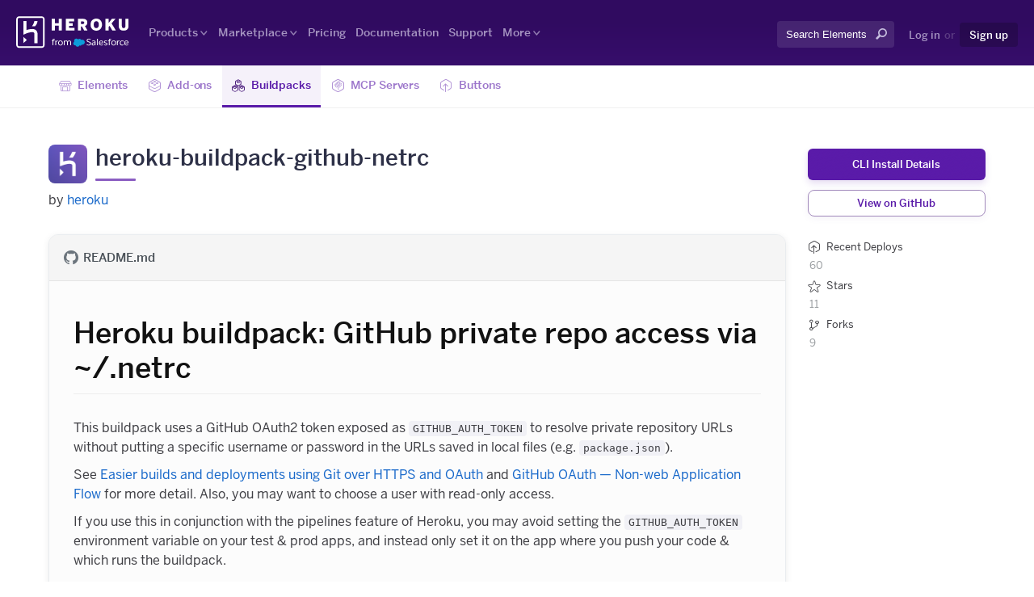

--- FILE ---
content_type: text/html; charset=utf-8
request_url: https://elements.heroku.com/buildpacks/heroku/heroku-buildpack-github-netrc?ref=space-ninja
body_size: 29772
content:
<!DOCTYPE html>
<html>
<head>
  <title>heroku/heroku-buildpack-github-netrc - Buildpacks - Heroku Elements</title>
  <meta charset="utf-8">
  <meta http-equiv="X-UA-Compatible" content="IE=edge">
  <meta name="viewport" content="width=device-width, initial-scale=1">
  <meta name="description" content="heroku-buildpack-github-netrc - Buildpack for Heroku">
  <link rel="stylesheet" href="/assets/application-eb94242b5ac94ac02e7062652820dd99739731d867379a58ba492657961472b9.css" media="all" />

  <!-- Google Tag Manager "dataLayer" -->
<script type="text/javascript" data-turbolinks-eval="false" nonce="tJvZjXbHyopY+UAiFvaNqA==" data-nonce="tJvZjXbHyopY+UAiFvaNqA==">
  window.dataLayer = window.dataLayer || [];
</script>
<!-- End Google Tag Manager "dataLayer" -->
<!-- Google Tag Manager -->
<script id="gtmScript" data-turbolinks-eval="false" nonce="tJvZjXbHyopY+UAiFvaNqA==" data-nonce="tJvZjXbHyopY+UAiFvaNqA==">(function(w,d,s,l,i){w[l]=w[l]||[];w[l].push({'gtm.start':
new Date().getTime(),event:'gtm.js'});var f=d.getElementsByTagName(s)[0],
j=d.createElement(s),dl=l!='dataLayer'?'&l='+l:'';j.async=true;j.src=
'https://www.googletagmanager.com/gtm.js?id='+i+dl;var n=d.querySelector('[nonce]');
if(n&&j.setAttribute){j.setAttribute('nonce',n.nonce||n.getAttribute('nonce'));}f.parentNode.insertBefore(j,f);
})(window,document,'script','dataLayer','GTM-JD26');</script>
<!-- End Google Tag Manager -->


  <script src="/assets/application-d04b5fb57691a7e574d04ebc4a2baeb8af860f51b08492be1a7581592f8b3ac5.js" nonce="tJvZjXbHyopY+UAiFvaNqA=="></script>
    <meta name="deploys" content="60" />
  <meta name="element_description" content="Buildpack for Heroku" />
  <meta name="element_name" content="heroku-buildpack-github-netrc" />
  <meta name="element_type" content="buildpack" />
  <meta name="username" content="heroku" />
  <meta name="forks" content="9" />
  <meta name="stars" content="11" />

  <meta name="twitter:card" content="summary" />
  <meta name="twitter:site" content="@heroku" />
  <meta name="twitter:title" content="Elements Marketplace: heroku-buildpack-github-netrc" />
  <meta name="twitter:description" content="Buildpack for Heroku" />
  <meta name="twitter:image" content="https://avatars.githubusercontent.com/u/23211?v=4" />

  <meta name="csrf-param" content="authenticity_token" />
<meta name="csrf-token" content="c_AsGvGLWfg3N-F6mkQdKztmuVNTaMKyM21lzefEqgsOwfTAWjl19pShQw160ZH3TKS3_GSjpxNfR2wlObGQSA" />
  <link rel="shortcut icon" href="https://www.herokucdn.com/favicons/favicon.ico" type="image/x-icon">
  <link rel="mask-icon" href="https://www.herokucdn.com/favicons/icon.svg" color="#401075">
  <link rel="apple-touch-icon" href="https://www.herokucdn.com/favicons/apple-touch-icon.png">
  <link rel="apple-touch-icon" sizes="152x152" href="https://www.herokucdn.com/favicons/apple-touch-icon-152x152.png">
  <link rel="apple-touch-icon" sizes="167x167" href="https://www.herokucdn.com/favicons/apple-touch-icon-167x167.png">
  <link rel="apple-touch-icon" sizes="180x180" href="https://www.herokucdn.com/favicons/apple-touch-icon-180x180.png">
  <link rel="icon" sizes="192x192" href="https://www.herokucdn.com/favicons/android-icon.png">
    <meta name="slack-app-id" content="A1QME020P">
    <meta name="google-site-verification" content="V8eEvIkb6RQqJca9Wf-o9baurAQMe54VKxd06IeaFeg">
</head>

<body >
    <!-- Google Tag Manager -->
    <noscript>
      <iframe src="//www.googletagmanager.com/ns.html?id=GTM-JD26" height="0" width="0" style="display:none;visibility:hidden"></iframe>
    </noscript>
    <!-- End Google Tag Manager -->

  <div class="flexbox-content">
    
    <!--googleoff: anchor-->
<a class="visuallyhidden skip-link" href="#skip-link">Skip Navigation</a>
<!--googleon: anchor-->

<header id="header" data-uuid="" role="banner">
  <nav id="navigation" role="navigation">
    <span class="mobile-nav" aria-hidden="true">
      Show nav
      <span></span>
      <span class="close-button"></span>
      <span class="close-button"></span>
      <span></span>
    </span>

    <div class="wrapper-full">
      <div id="logo">
        <a href="https://www.heroku.com">Heroku</a>
      </div>
      <div class="nav-wrapper">
        <ul class="main-nav">
          <li class="has-dropdown">
            <a href="https://www.heroku.com/products">Products</a>
            <ul class="dropdown">
              <li class="has-dropdown"><a class="bookends-icon platform" href="https://www.heroku.com/platform">Heroku Platform</a>
                <ul class="dropdown">
                  <li class="has-dropdown"><a class="bookends-icon dx" href="https://www.heroku.com/dx">Heroku DX</a>
                    <ul class="dropdown wide">
                      <li><a class="bookends-icon flow" href="https://www.heroku.com/flow">Heroku Flow</a></li>
                      <li><a class="bookends-icon cd" href="https://www.heroku.com/continuous-delivery">Continuous Delivery</a></li>
                      <li><a class="bookends-icon ci" href="https://www.heroku.com/continuous-integration">Continuous Integration</a></li>
                    </ul>
                  </li>
                  <li><a class="bookends-icon opex" href="https://www.heroku.com/platform/opex">Heroku OpEx</a></li>
                  <li class="has-dropdown"><a class="bookends-icon runtime" href="https://www.heroku.com/platform/runtime">Heroku Runtime</a>
                    <ul class="dropdown">
                      <li><a class="bookends-icon dyno" href="https://www.heroku.com/dynos">Heroku Dynos</a></li>
                    </ul>
                  </li>
                </ul>
              </li>
              <li class="has-dropdown">
                <a class="bookends-icon mia" href="https://www.heroku.com/ai">Heroku AI</a>
                <ul class="dropdown wider-still">
                  <li><a class="bookends-icon mia" href="https://www.heroku.com/ai/managed-inference-and-agents/">Managed Inference and Agents</a></li>
                  <li><a class="bookends-icon mia" href="https://www.heroku.com/ai/mcp-on-heroku/">Model Context Protocol (MCP) on Heroku</a></li>
                  <li><a class="bookends-icon postgres" href="https://www.heroku.com/ai/pgvector-for-heroku-postgres">pgvector for Heroku Postgres</a></li>
                  </ul>
              </li>
              <li class="has-dropdown">
                <a class="bookends-icon data" href="https://www.heroku.com/managed-data-services">Heroku Data Services</a>
                <ul class="dropdown wide">
                  <li><a class="bookends-icon postgres" href="https://www.heroku.com/postgres">Heroku Postgres</a></li>
                  <li><a class="bookends-icon redis" href="https://www.heroku.com/redis">Heroku Key-Value Store</a></li>
                  <li><a class="bookends-icon kafka" href="https://www.heroku.com/kafka">Apache Kafka on Heroku</a></li>
                </ul>
              </li>
              <li class="has-dropdown">
                <a class="bookends-icon enterprise" href="https://www.heroku.com/enterprise">Heroku Enterprise</a>
                <ul class="dropdown wide">
                  <li><a class="bookends-icon spaces" href="https://www.heroku.com/private-spaces">Heroku Private Spaces</a></li>
                  <li><a class="bookends-icon connect" href="https://www.heroku.com/connect">Heroku Connect</a></li>
                  <li><a class="bookends-icon shield" href="https://www.heroku.com/shield">Heroku Shield</a></li>
                </ul>
              </li>
              <li><a class="bookends-icon teams" href="https://www.heroku.com/teams">Heroku Teams</a></li>
              <li class="has-dropdown">
              <a class="bookends-icon salesforce-icon" href="https://www.salesforce.com/products/">Salesforce</a>
              <ul class="dropdown wide">
                <li><a class="bookends-icon sales-icon" href="https://www.salesforce.com/sales/">Sales Cloud</a></li>
                <li><a class="bookends-icon service-icon" href="https://www.salesforce.com/service/">Service Cloud</a></li>
                <li><a class="bookends-icon marketing-icon" href="https://www.salesforce.com/marketing/">Marketing Cloud</a></li>
              </ul>
            </li>
            </ul>
          </li>
          <li class="has-dropdown">
            <a href="https://elements.heroku.com">Marketplace</a>
            <ul class="dropdown">
              <li><a class="bookends-icon addons" href="https://elements.heroku.com/addons">Add-ons</a></li>
              <li><a class="bookends-icon buttons" href="https://elements.heroku.com/buttons">Buttons</a></li>
              <li><a class="bookends-icon buildpacks" href="https://elements.heroku.com/buildpacks">Buildpacks</a></li>
              <li><a class="bookends-icon elements" href="https://www.heroku.com/elements">About</a></li>
            </ul>
          </li>
          <li><a id="pricing-head" href="https://www.heroku.com/pricing">Pricing</a></li>
          <li><a id="doc-head" href="https://devcenter.heroku.com">Documentation</a></li>
          <li><a href="https://www.heroku.com/support">Support</a></li>
          <li class="has-dropdown">
            <a class="nav-more" href="#">More</a>
            <div class="dropdown more">
              <section class="more-resources">
                <span class="more-title">Resources</span>
                <ul>
                  <li><a href="https://www.heroku.com/what">What is Heroku?</a></li>
                  <li><a href="https://help.heroku.com">Help</a></li>
                  <li><a href="https://www.heroku.com/customers">Customers</a></li>
                  <li><a href="https://www.heroku.com/careers">Careers</a></li>
                  <li><a href="https://www.heroku.com/events">Events</a></li>
                  <li><a href="https://www.heroku.com/podcasts">Podcasts</a></li>
                  <li><a href="https://www.heroku.com/compliance">Compliance Center</a></li>
                </ul>
              </section>
              <section class="more-heroku-is">
                <span class="more-title">Heroku is for</span>
                <ul>
                  <li><a href="https://www.heroku.com/developers">Developers</a></li>
                  <li><a href="https://www.heroku.com/ctos">CTOs</a></li>
                  <li><a href="https://www.heroku.com/team-collaboration">Team Collaboration</a></li>
                  <li><a href="https://www.heroku.com/startups">Startups</a></li>
                  <li><a href="https://www.heroku.com/enterprises">Enterprises</a></li>
                  <li><a href="https://www.heroku.com/agencies">Agencies</a></li>
                  <li><a href="https://www.heroku.com/students">Students</a></li>
                  <li><a href="https://www.heroku.com/solutions">See More</a></li>
                </ul>
              </section>
              <section class="more-languages">
                <span class="more-title">Languages</span>
                <ul>
                  <li><a href="https://www.heroku.com/nodejs">Node.js</a></li>
                  <li><a href="https://www.heroku.com/ruby">Ruby</a></li>
                  <li><a href="https://www.heroku.com/java">Java</a></li>
                  <li><a href="https://www.heroku.com/php">PHP</a></li>
                  <li><a href="https://www.heroku.com/python">Python</a></li>
                  <li><a href="https://www.heroku.com/go">Go</a></li>
                  <li><a href="https://www.heroku.com/java?lang=scala">Scala</a></li>
                  <li><a href="https://www.heroku.com/java?lang=clojure">Clojure</a></li>
                  <li><a href="https://www.heroku.com/languages">See More</a></li>
                </ul>
              </section>
              <section id="more-blog" class="more-blog">
                <span class="more-title">Latest News from the Heroku Blog</span>
                <h3><a class="js-blog-link" href="https://www.heroku.com/blog">Heroku Blog</a></h3>
                <p class="js-blog-date"></p>
                <p class="js-blog-content">Find out what's new with Heroku on our blog.</p>
                <a class="button btn btn-default btn-sm btn-inline" href="https://www.heroku.com/blog/category/news">More news</a>
                <a class="button btn-inline" href="https://www.heroku.com/blog">View all blog posts</a>
              </section>
            </div>
          </li>
        </ul>

        <ul class="tool-nav">
            <li role="search">
              <form action="/search/buildpacks" class="site-search" id="site-search" method="get">
                <div class="search-input gsc-input">
                  <label for="search" class="visuallyhidden">Search: </label>
                  <input type="text" spellcheck="false" autocomplete="off" name="q" title="search" placeholder="Search Elements" />
                  <button type="submit" value="Submit search" class="search-submit" />
                </div>
              </form>
            </li>

            <li class="user">
              <a rel="nofollow" href="https://id.heroku.com/login">Log in</a>
              <span>or</span>
              <a class="sign-up highlight" data-trackable="{&quot;category&quot;:&quot;Sign Up Links&quot;,&quot;action&quot;:&quot;Clicked&quot;,&quot;label&quot;:&quot;www-header&quot;}" href="https://signup.heroku.com">Sign up</a>
            </li>
        </ul>
      </div>

    </div>
  </nav>


</header>

<span id="skip-link"></span>

    <div id="page-subnav" class="page-subnav">
    <nav class="wrapper">
      <ul>
        <li>
          <a class="home" href="/">
            <span class="malibu-marketplace-28"></span>Elements
</a>        </li>
        <li>
          <a class="addons" href="/addons">
            <span class="malibu-marketing-addon-48"></span>Add-ons
</a>        </li>
        <li>
          <a class="buildpacks active" href="/buildpacks">
            <span class="malibu-marketing-buildpack-48"></span>Buildpacks
</a>        </li>
        <li>
          <a class="mcp-servers" href="/mcp-servers">
            <span class="malibu-marketing-mcp-server-48"></span>MCP Servers
</a>        </li>
        <li><a class="buttons" href="/buttons">
            <span class="malibu-marketing-deploy-48"></span>Buttons
</a>        </li>
      </ul>

    </nav>
</div>


    

<div id="buildpacks" class="affix-container">
  <div class="wrapper">
    <div class="content-with-sidebar left">
      <div class="brand-details">
    <div class="brand-logo"><img alt="heroku-buildpack-github-netrc" src="https://avatars.githubusercontent.com/u/23211?size=120" /></div>
    <h1 class="category-modern__title category-modern__title--large">heroku-buildpack-github-netrc</h1>
    <p>by <a href="https://github.com/heroku" target="_blank">heroku</a></p>
</div>

      <section class="markdown">
  <p class="github">
    <span class="hk-icon hk-icon-github-2"></span>README.md
  </p>
  <div class="md">
<div class="markdown-heading">
<h1 class="heading-element">Heroku buildpack: GitHub private repo access via ~/.netrc</h1>
<a class="anchor" href="https://github.com/heroku/heroku-buildpack-github-netrc#heroku-buildpack-github-private-repo-access-via-netrc"></a>
</div>
<p>This buildpack uses a GitHub OAuth2 token exposed as <code>GITHUB_AUTH_TOKEN</code>
to resolve private repository URLs without putting a specific username
or password in the URLs saved in local files (e.g. <code>package.json</code>).</p>
<p>See <a href="https://github.blog/2012-09-21-easier-builds-and-deployments-using-git-over-https-and-oauth/">Easier builds and deployments using Git over HTTPS and
OAuth</a> and <a href="https://docs.github.com/en/developers/apps/building-oauth-apps/authorizing-oauth-apps#non-web-application-flow">GitHub OAuth — Non-web Application Flow</a> for more detail. Also, you may want to choose a user with read-only access.</p>
<p>If you use this in conjunction with the pipelines feature of Heroku, you may
avoid setting the <code>GITHUB_AUTH_TOKEN</code> environment variable on your test &amp; prod apps,
and instead only set it on the app where you push your code &amp; which runs the buildpack.</p>
<div class="markdown-heading">
<h2 class="heading-element">Requirements</h2>
<a class="anchor" href="https://github.com/heroku/heroku-buildpack-github-netrc#requirements"></a>
</div>
<p>You'll need to make a GitHub authorization token. Here's the <code>curl</code> command you can use.</p>
<div class="highlight highlight-text-shell-session notranslate position-relative overflow-auto"><pre>$ <span class="pl-s1">curl -u <span class="pl-s"><span class="pl-pds">'</span>my-read-only-user<span class="pl-pds">'</span></span> -d <span class="pl-s"><span class="pl-pds">'</span>{"scopes":["repo"],"note":"GITHUB_AUTH_TOKEN for Heroku deplyoments","note_url":"https://github.com/heroku/heroku-buildpack-github-netrc"}<span class="pl-pds">'</span></span> https://api.github.com/authorizations  <span class="pl-c"><span class="pl-c">#</span> GitHub API call</span></span>
<span class="pl-c1">Enter host password for user 'username':  [type password]</span>

<span class="pl-c1">{</span>
<span class="pl-c1">  "scopes": [</span>
<span class="pl-c1">    "repo"</span>
<span class="pl-c1">  ],</span>
<span class="pl-c1">  "token": "your_token",</span>
<span class="pl-c1">  "app": {</span>
<span class="pl-c1">    "url": "http://developer.github.com/v3/oauth/#oauth-authorizations-api",</span>
<span class="pl-c1">    "name": "Help example (API)"</span>
<span class="pl-c1">  },</span>
<span class="pl-c1">  "url": "https://api.github.com/authorizations/123456",</span>
<span class="pl-c1">  "note": "GITHUB_AUTH_TOKEN for Heroku deployments.",</span>
<span class="pl-c1">  "note_url": "https://github.com/heroku/heroku-buildpack-github-netrc",</span>
<span class="pl-c1">  "id": 123456,</span>
<span class="pl-c1">}</span></pre></div>
<p>This token may be revoked at any time by visiting the <a href="https://github.com/settings/applications">Applications area</a>
of your GitHub account. You'll see the <code>note</code> linked to the <code>note_url</code> and the revoke
button right next to it.</p>
<p>You may also create a new token using the GitHub UI; follow the instructions in the <a href="https://help.github.com/articles/creating-an-oauth-token-for-command-line-use">GitHub OAuth help article</a> and ensure your token has the "<code>repo</code>" scope.</p>
<div class="markdown-heading">
<h2 class="heading-element">Usage</h2>
<a class="anchor" href="https://github.com/heroku/heroku-buildpack-github-netrc#usage"></a>
</div>
<p>First, make sure your app already has a buildpack set:</p>
<div class="snippet-clipboard-content notranslate position-relative overflow-auto"><pre class="notranslate"><code>$ heroku buildpacks
</code></pre></div>
<p>If this does not output an existing buildpack, follow the instructions at <a href="https://devcenter.heroku.com/articles/buildpacks">https://devcenter.heroku.com/articles/buildpacks</a></p>
<p>Next, prepend this buildpack to your list of buildpacks, so it runs before your app is built:</p>
<div class="snippet-clipboard-content notranslate position-relative overflow-auto"><pre class="notranslate"><code>$ heroku buildpacks:add -i 1 https://github.com/heroku/heroku-buildpack-github-netrc.git
</code></pre></div>
<p>Set your GitHub auth token:</p>
<div class="snippet-clipboard-content notranslate position-relative overflow-auto"><pre class="notranslate"><code>$ heroku config:set GITHUB_AUTH_TOKEN=&lt;my-read-only-token&gt;
</code></pre></div>
<p>Deploy your app:</p>
<div class="highlight highlight-text-shell-session notranslate position-relative overflow-auto"><pre>$ <span class="pl-s1">git push heroku master  <span class="pl-c"><span class="pl-c">#</span> push your changes to Heroku</span></span>

<span class="pl-c1">...git output...</span>

<span class="pl-c1">-----&gt; github-netrc app detected</span>
<span class="pl-c1">       Generated .netrc &amp; .curlrc files (available only at build-time)</span>
<span class="pl-c1">       GitHub User:   my-read-only-user</span>
<span class="pl-c1">       Organizations: my-org, another-org</span>
<span class="pl-c1">...</span></pre></div>
</div>
</section>

      <section id="buildpack-instructions" class="section-xl">
  <div class="category-modern__header">
    <h2 class="category-modern__title">CLI Installation</h2>
  </div>
  <div class="cli-install">
    <div class="installation-section">
      <p class="installation-instructions">
        <strong>For new applications:</strong>
      </p>
      <div class="terminal">
        <div class="dots">
          <div class="dot"></div>
          <div class="dot"></div>
          <div class="dot"></div>
        </div>
        <div class="cli">
          <span class="prompt">$</span>
          <span class="cli-text">heroku create --buildpack https://github.com/heroku/heroku-buildpack-github-netrc.git</span>
        </div>
      </div>
      
      <p class="installation-instructions" style="margin-top: 16px;">
        <strong>For existing applications:</strong>
      </p>
      <div class="terminal">
        <div class="dots">
          <div class="dot"></div>
          <div class="dot"></div>
          <div class="dot"></div>
        </div>
        <div class="cli">
          <span class="prompt">$</span>
          <span class="cli-text">heroku buildpacks:set https://github.com/heroku/heroku-buildpack-github-netrc.git -a YOUR_APP_NAME</span>
        </div>
      </div>
    </div>
  </div>
</section>
    </div>

    <div class="sidebar right" id="sidebar">
  <section class="provisioning">
    <a class="btn btn-primary-lightning sidebar-install-btn btn-block deploy" href="#buildpack-instructions">
      CLI Install Details
</a>
    <a href="https://github.com/heroku/heroku-buildpack-github-netrc" class="btn btn-secondary-lightning btn-block">View on GitHub</a>
  </section>

  <div class="list-nav list-nav-sm show">
    <ul>
        <li>
          <div class="stat-content">
            <span class="hk-icon hk-icon-deploy"></span>
            <span class="stat-label">Recent Deploys</span>
          </div>
          <span class="stats-value">60</span>
        </li>
        <li>
          <div class="stat-content">
            <span class="hk-icon hk-icon-stars"></span>
            <span class="stat-label">Stars</span>
          </div>
          <span class="stats-value">11</span>
        </li>
        <li>
          <div class="stat-content">
            <span class="hk-icon hk-icon-forks"></span>
            <span class="stat-label">Forks</span>
          </div>
          <span class="stats-value">9</span>
        </li>
    </ul>
  </div>
</div>
  </div>
</div>


  </div>

  <div class="elements-footer sub-footer">
  <div class="wrapper">
    <nav>
      <ul>
        <li><a href="https://addons-next.heroku.com/provider/home">
          <span class="hk-icon hk-icon-control-2"></span>Add-on Provider Admin</a>
        </li>
        <li><a href="https://devcenter.heroku.com/articles/becoming-an-add-on-partner" target="_blank">
          <span class="hk-icon hk-icon-addon"></span>Become an Add-on Provider</a>
        </li>
      </ul>
    </nav>
  </div>
</div>

  <footer id="heroku-footer" role="contentinfo">
  <div class="wrapper">
    <div class="col heroku-footer-links">
      <nav class="col">
        <h4>Products</h4>
        <ul>
          <li><a href="https://www.heroku.com/platform">Heroku Platform</a></li>
          <li><a href="https://www.heroku.com/ai">Heroku AI</a></li>
          <li><a href="https://www.heroku.com/managed-data-services">Heroku Data Services</a></li>
          <li><a href="https://www.heroku.com/postgres">Heroku Postgres</a></li>
          <li><a href="https://www.heroku.com/redis">Heroku Key-Value Store</a></li>
          <li><a href="https://www.heroku.com/kafka">Apache Kafka on Heroku</a></li>
          <li><a href="https://www.heroku.com/enterprise">Heroku Enterprise</a></li>
          <li><a href="https://www.heroku.com/private-spaces">Heroku Private Spaces</a></li>
          <li><a href="https://www.heroku.com/connect">Heroku Connect</a></li>
          <li><a href="https://www.heroku.com/shield">Heroku Shield</a></li>
          <li><a href="https://www.heroku.com/teams">Heroku Teams</a></li>
          <li><a href="https://elements.heroku.com/">Elements Marketplace</a></li>
          <li><a href="https://www.heroku.com/pricing">Pricing</a></li>
        </ul>
      </nav>
      <nav class="col">
        <h4>Resources</h4>
        <ul>
          <li><a href="https://devcenter.heroku.com/">Documentation</a></li>
          <li><a href="https://www.heroku.com/compliance">Compliance Center</a></li>
          <li><a href="https://www.heroku.com/training-and-education">Training & Education</a></li>
          <li><a href="https://www.heroku.com/blog">Blog</a></li>
          <li><a href="https://devcenter.heroku.com/start">Get Started</a></li>
        </ul>
      </nav>
      <nav class="col">
        <h4>About</h4>
        <ul>
          <li><a href="https://www.heroku.com/about">About Us</a></li>
          <li><a href="https://www.heroku.com/what">What is Heroku</a></li>
          <li><a href="https://www.heroku.com/salesforce">Heroku & Salesforce</a></li>
          <li><a href="https://www.heroku.com/customers">Our Customers</a></li>
          <li><a href="https://www.heroku.com/careers">Careers</a></li>
          <li><a href="https://www.heroku.com/partnering">Partners</a></li>
          <li><a href="https://www.heroku.com/elements">Elements Marketplace</a></li>
        </ul>
      </nav>
      <nav class="col">
        <h4>Support</h4>
        <ul>
          <li><a href="https://help.heroku.com/">Help Center</a></li>
          <li><a href="https://status.heroku.com/">Status</a></li>
          <li><a href="https://www.heroku.com/contact">Contact Us</a></li>
        </ul>
      </nav>
    </div>
    <div class="col heroku-footer-social">
      <ul class="social-list">
        <li class="has-dropdown">
          <a class="heroku-footer-icon-rss" href="https://www.heroku.com/blog/rss" target="_blank" aria-label="Opens in new window"> RSS</a>
          <div class="dropdown">
            <ul>
              <li><a href="https://www.heroku.com/blog/rss" target="_blank" aria-label="Opens in new window"><span class="heroku-footer-icon-rss"></span>Heroku Blog</a></li>
              <li><a href="https://www.heroku.com/blog/category/news/rss" target="_blank" aria-label="Opens in new window"><span class="heroku-footer-icon-rss"></span>Heroku News Blog</a></li>
              <li><a href="https://www.heroku.com/blog/category/engineering/rss" target="_blank" aria-label="Opens in new window"><span class="heroku-footer-icon-rss"></span>Heroku Engineering Blog</a></li>
              <li><a href="https://devcenter.heroku.com/articles/feed" target="_blank" aria-label="Opens in new window"><span class="heroku-footer-icon-rss"></span>Dev Center Articles</a></li>
              <li><a href="https://devcenter.heroku.com/changelog/feed" target="_blank" aria-label="Opens in new window"><span class="heroku-footer-icon-rss"></span>Dev Center Changelog</a></li>
            </ul>
          </div>
        </li>
        <li class="has-dropdown">
          <a class="heroku-footer-icon-twitter" href="https://x.com/heroku" target="_blank" aria-label="Opens in new window"> X </a>
          <div class="dropdown">
            <ul>
              <li><a href="https://x.com/heroku" target="_blank" aria-label="Opens in new window"><span class="heroku-footer-icon-twitter"></span>Heroku</a></li> 
              <li><a href="https://x.com/herokustatus" target="_blank" aria-label="Opens in new window"><span class="heroku-footer-icon-twitter"></span>Heroku Status</a></li>
            </ul>
          </div>
        </li>
        <li><a class="heroku-footer-icon-github" href="https://github.com/heroku" target="_blank" aria-label="Opens in new window" title="Heroku's GitHub">GitHub</a></li>
        <li><a class="heroku-footer-icon-linkedin" href="https://www.linkedin.com/company/heroku" target="_blank" aria-label="Opens in new window" title="Heroku's LinkedIn">LinkedIn</a></li>
      </ul>
    </div>
  </div>
  <div class="tertiary">
    <div class="wrapper">
      <div class="col">
        <div class="footer-logo" aria-label="Heroku is a Salesforce Company" title="Heroku is a Salesforce Company"></div>
      </div>
      <div class="col">
        <ul>
          <li class="copyright">
            &copy; 2026 Salesforce, Inc. All rights reserved. Various trademarks held by their respective owners. Salesforce Tower, 415 Mission Street, 3rd Floor, San Francisco, CA 94105, United States
          </li>
          <li><a href="https://www.heroku.com">heroku.com</a></li>
          <li><a href="https://www.salesforce.com/company/legal/" rel="nofollow">Legal</a></li>
          <li><a href="https://www.salesforce.com/company/legal/sfdc-website-terms-of-service/" rel="nofollow">Terms of Service</a></li>
          <li><a href="https://www.salesforce.com/company/privacy/" rel="nofollow">Privacy Information</a></li>
          <li><a href="https://www.salesforce.com/company/disclosure/" rel="nofollow">Responsible Disclosure</a></li>
          <li><a href="https://trust.salesforce.com/en/" rel="nofollow">Trust</a></li>
          <li><a href="https://www.salesforce.com/form/contact/contactme/?d=70130000000EeYa" rel="nofollow">Contact</a></li>
          <li><a class="optanon-toggle-display" rel="nofollow" href="#">Cookie Preferences</a></li>
          <li class="privacy-terms"><a rel="nofollow" href="https://www.salesforce.com/form/other/privacy-request/"><span aria-label="Privacy Icon" title="Privacy Icon"></span>Your Privacy Choices</a></li>
        </ul>
      </div>
    </div>
  </div>
</footer>


    <!-- JavaScript for loading helmet web component -->
    <script crossorigin type="module" src="https://developer.salesforce.com/shared-components/helmet/import.js" nonce="tJvZjXbHyopY+UAiFvaNqA=="></script>
  </body>
</html>


--- FILE ---
content_type: text/css
request_url: https://elements.heroku.com/assets/application-eb94242b5ac94ac02e7062652820dd99739731d867379a58ba492657961472b9.css
body_size: 304296
content:
.bg-tw-gray-100{background-color:#f7fafc}.bg-tw-gray-200{background-color:#edf2f7}.bg-tw-gray-300{background-color:#e2e8f0}.bg-tw-gray-400{background-color:#cbd5e0}.bg-tw-gray-500{background-color:#a0aec0}.bg-tw-gray-600{background-color:#718096}.bg-tw-gray-700{background-color:#4a5568}.bg-tw-gray-800{background-color:#2d3748}.bg-tw-gray-900{background-color:#1a202c}.bg-tw-purple-100{background-color:#f7f3fb}.bg-tw-purple-200{background-color:#eeeaf2}.bg-tw-purple-300{background-color:#cbc0d8}.bg-tw-purple-400{background-color:#a997bf}.bg-tw-purple-500{background-color:#9277af}.bg-tw-purple-600{background-color:#79589f}.bg-tw-purple-700{background-color:#664986}.bg-tw-purple-800{background-color:#533a6f}.bg-tw-purple-900{background-color:#302240}.bg-tw-blue-100{background-color:#f6faff}.bg-tw-blue-200{background-color:#e8f2fc}.bg-tw-blue-300{background-color:#bdd7f7}.bg-tw-blue-400{background-color:#8ebdf1}.bg-tw-blue-500{background-color:#67a1f2}.bg-tw-blue-600{background-color:#2a86f2}.bg-tw-blue-700{background-color:#1969ca}.bg-tw-blue-800{background-color:#034ca2}.bg-tw-blue-900{background-color:#023570}.bg-tw-green-100{background-color:#f8fcf9}.bg-tw-green-200{background-color:#e7f6ea}.bg-tw-green-300{background-color:#b7e2be}.bg-tw-green-400{background-color:#86cf95}.bg-tw-green-500{background-color:#57b65c}.bg-tw-green-600{background-color:#059e1c}.bg-tw-green-700{background-color:#068019}.bg-tw-green-800{background-color:#066515}.bg-tw-green-900{background-color:#03330a}.bg-tw-orange-100{background-color:#fffaf6}.bg-tw-orange-200{background-color:#feecda}.bg-tw-orange-300{background-color:#ffc692}.bg-tw-orange-400{background-color:#fa9f47}.bg-tw-orange-500{background-color:#f08129}.bg-tw-orange-600{background-color:#e56000}.bg-tw-orange-700{background-color:#b24603}.bg-tw-orange-800{background-color:#832d03}.bg-tw-orange-900{background-color:#4f1b02}.bg-tw-red-100{background-color:#fdf6f6}.bg-tw-red-200{background-color:#f8e3e3}.bg-tw-red-300{background-color:#efadab}.bg-tw-red-400{background-color:#de7575}.bg-tw-red-500{background-color:#e14e42}.bg-tw-red-600{background-color:#de0a0a}.bg-tw-red-700{background-color:#c20707}.bg-tw-red-800{background-color:#a70404}.bg-tw-red-900{background-color:#660202}.bg-tw-silver-100{background-color:#fbfbfd}.bg-tw-silver-200{background-color:#f7f8fB}.bg-tw-silver-300{background-color:#eef1f6}.bg-tw-silver-400{background-color:#e3e7eF}.bg-tw-silver-500{background-color:#cfd7e6}.bg-tw-silver-600{background-color:#96a3b6}.bg-tw-silver-700{background-color:#667b9a}.bg-tw-silver-800{background-color:#596981}.bg-tw-silver-900{background-color:#4e535a}@font-face{font-family:BentonSans;font-weight:300;src:url(/assets/shibori/dist/fonts/bentonsans-book-a2d5032ba5e13b3d623f12a63f7bcdb421363521ecc841d2be244ac604a20de9.woff2) format("woff2"),url(/assets/shibori/dist/fonts/bentonsans-book-6536224d34b54b9368068bacd0294b11eb1a1dce33122b8bd5135e02f0f21979.woff) format("woff")}@font-face{font-family:BentonSans;font-weight:400;src:url(/assets/shibori/dist/fonts/bentonsans-regular-637ce32208e8abb3368a29ed8762f7eec330d8cec866193c068fcde4270e7771.woff2) format("woff2"),url(/assets/shibori/dist/fonts/bentonsans-regular-71293604590b75040110cf90104ffb732fdeeec8b0f1ffd8d05fc92876a32867.woff) format("woff")}@font-face{font-family:BentonSans;font-weight:700;src:url(/assets/shibori/dist/fonts/bentonsans-medium-83764835a536786693c917aea3c181513d4a225f6b69f8117f3a5412923b21a6.woff2) format("woff2"),url(/assets/shibori/dist/fonts/bentonsans-medium-f5cfad46b13050c579c7e96dc69f50160349834dbff24f95e8c7c3cd9a4336ea.woff) format("woff")}@font-face{font-family:Inconsolata;font-weight:400;src:url(/assets/shibori/dist/fonts/inconsolata-regular-1a127a7c3156bfda9065629147dd3030eb1df847592059e2ba9024e5dabd0128.woff2) format("woff2"),url(/assets/shibori/dist/fonts/inconsolata-regular-d5f7f16abe82fd25aadfb851a16a48c94d97af726c44af16d4e27024607f9f15.woff) format("woff")}@font-face{font-family:Inconsolata;font-weight:700;src:url(/assets/shibori/dist/fonts/inconsolata-bold-ab280a7b3b4ccbc77d02203c0c765b4426c2614c644c00899281504f3305fb8a.woff2) format("woff2"),url(/assets/shibori/dist/fonts/inconsolata-bold-3cccd5ef64dd645aceba7ca069c129f3e2346da21d8ad85f66e5df5f95959874.woff) format("woff")}@font-face{font-family:'hk-icon';font-weight:400;src:url(/assets/shibori/dist/fonts/hk-icon-6a6d727625e82ec09cbafda8b5b0b95cfc20f7e8364da1d1ddb23b8f0eb5eeb7.woff2) format("woff2"),url(/assets/shibori/dist/fonts/hk-icon-4fda294ff8b97653f8a7c1cb31c3d4ca9767fbcc7d9a6d8d6eee023b6a501330.woff) format("woff")}@font-face{font-family:'Glyphicons Halflings';src:url(/assets/shibori/dist/fonts/glyphicons-halflings-regular-9e78521da448b91f9a11638bbd3a6fdfc8f70adcdbda5f9227a152b215938e19.woff2) format("woff2"),url(/assets/shibori/dist/fonts/glyphicons-halflings-regular-4cc81e49b6add6b88a08b52ce8e64e9fa60bee52beffb845d2b562a889555457.woff) format("woff")}*,*:after,*:before{box-sizing:border-box}::-moz-selection{background-color:#d7bff2;color:white}::selection{background-color:#d7bff2;color:white}html{height:100%}body{min-height:100%;font-family:"BentonSans", "Helvetica Neue", sans-serif;font-size:14px;font-weight:400;line-height:1.5;background:#fff;color:#3F3F44;-webkit-font-smoothing:antialiased}p{margin:0;margin-bottom:30px}a{color:#1969ca;text-decoration:none;transition:color 0.1s linear}a:hover{color:#034ca2}a:active{color:#1969ca}img,iframe,video{max-width:100%}iframe{margin:0}::-moz-selection{background-color:#79589f;color:white}::selection{background-color:#79589f;color:white}.pad-top{padding-top:10px}.pad-bottom{padding-bottom:10px}.pad-top-bottom{padding-top:10px;padding-bottom:10px}.space-top{padding-top:30px}.space-bottom{padding-bottom:30px}.space-top-bottom{padding-top:30px;padding-bottom:30px}.wrapper{max-width:1200px;margin-left:auto;margin-right:auto;padding-left:20px;padding-right:20px}.wrapper::after{clear:both;content:"";display:table}.wrapper.wrapper-full{max-width:100%;padding-left:20px;padding-right:20px}.wrapper.wrapper-sm{max-width:800px}.wrapper.wrapper-md{max-width:960px}.wrapper.wrapper-lg{max-width:1080px}@media screen and (max-width: 1100px){.wrapper{max-width:95%}}@media screen and (max-width: 768px){.wrapper{max-width:95%}}@media screen and (max-width: 600px){.wrapper{max-width:95%}}.row{display:block}.row::after{clear:both;content:"";display:table}.two-up{display:grid;grid-template-columns:repeat(2, 1fr);gap:24px;grid-auto-rows:auto}.two-up .col{float:none;width:auto;margin-right:0}@media screen and (max-width: 600px){.two-up{grid-template-columns:1fr}}.three-up{display:grid;grid-template-columns:repeat(3, 1fr);gap:24px;grid-auto-rows:auto}.three-up .col{float:none;width:auto;margin-right:0}@media screen and (max-width: 600px){.three-up{grid-template-columns:1fr}}.four-up{display:grid;grid-template-columns:repeat(4, 1fr);gap:24px;grid-auto-rows:auto}.four-up .col{float:none;width:auto;margin-right:0}@media screen and (max-width: 768px){.four-up{grid-template-columns:repeat(2, 1fr)}}@media screen and (max-width: 600px){.four-up{grid-template-columns:1fr}}.cf::after{clear:both;content:"";display:table}.pull-left{float:left !important}.pull-right{float:right !important}.gray-lighter{color:#EEF1F6}.gray-light{color:#CFD7E6}.gray{color:#96A3B6}.gray-dark{color:#596981}.gray-darker{color:#3F3F44}.white{color:#fff}.purple{color:#5A1BA9}.purple-light{color:#d7bff2}.blue{color:#408FEC}.blue-light{color:#96ccff}.green{color:#74C080}.orange{color:#FA9F47}.red{color:#D64242}.bg-white{background:#fff}.bg-off-white{background:#F9F9FB}.bg-gray-lighter{background:#EEF1F6}.bg-gray-light{background:#CFD7E6}.bg-gray{background:#96A3B6}.bg-gray-dark{background:#596981}.bg-gray-darker{background:#3F3F44}.bg-black{background:#111}.bg-brand-primary{background:#5A1BA9}.bg-brand-primary-light{background:#d7bff2}.bg-brand-info{background:#408FEC}.bg-brand-success{background:#74C080}.bg-brand-warning{background:#FA9F47}.bg-brand-danger{background:#D64242}.bg-purple{background:#5A1BA9}.bg-purple-light{background:#d7bff2}.bg-blue{background:#408FEC}.bg-blue-light{background:#96ccff}.bg-green{background:#74C080}.bg-orange{background:#FA9F47}.bg-red{background:#D64242}.bg-gradient-brand-primary{background-color:#5A1BA9;background-image:linear-gradient(to right bottom, #d7bff2, #5A1BA9)}.bg-gradient-brand-primary:hover{background-color:#CFD7E6;background-image:linear-gradient(to right bottom, #DAE0EC, #CFD7E6)}.bg-gradient-gray-light{background-color:#CFD7E6;background-image:linear-gradient(to right bottom, #DAE0EC, #CFD7E6)}.bg-gradient-gray{background-color:#96A3B6;background-image:linear-gradient(to right bottom, #AFB9C7, #96A3B6)}.bg-gradient-gray-dark{background-color:#596981;background-image:linear-gradient(to right bottom, #828EA0, #596981)}.bg-gradient-gray-darker{background-color:#3F3F44;background-image:linear-gradient(to right bottom, #6E6E72, #3F3F44)}.bg-gradient-brand-info{background-color:#408FEC;background-image:linear-gradient(to right bottom, #A1CAF9, #408FEC)}.bg-gradient-brand-success{background-color:#74C080;background-image:linear-gradient(to right bottom, #ADE28F, #74C080)}.bg-gradient-brand-warning{background-color:#FA9F47;background-image:linear-gradient(to right bottom, #FFD3A0, #FA9F47)}.bg-gradient-brand-danger{background-color:#D64242;background-image:linear-gradient(to right bottom, #F37A65, #D64242)}.is-hidden{display:none;visibility:hidden}@media screen and (max-width: 600px){.is-hidden-mobile{display:none;visibility:hidden}}@media screen and (max-width: 768px){.is-hidden-tablet{display:none;visibility:hidden}}@media screen and (min-width: 768px){.is-hidden-desktop{display:none;visibility:hidden}}.is-visible{display:block;visibility:visible}.is-hidden-visually{position:absolute;overflow:hidden;width:1px;height:1px;padding:0;border:0;clip:rect(1px, 1px, 1px, 1px)}.is-invisible{visibility:hidden}.is-actionable{cursor:pointer}.is-draggable{cursor:move}.is-disabled{cursor:default}.is-fixed{position:fixed;top:0;left:0}.left{float:left}.right{float:right}.disabled{opacity:0.65;cursor:not-allowed}h1,h2,h3,h4,h5,h6{margin:0 0 .5em 0;line-height:1.2;font-weight:300}h1 a,h2 a,h3 a,h4 a,h5 a,h6 a{text-decoration:none}.hk-icon{font-family:'hk-icon'}.text-dark{color:#3F3F44}.text-purple{color:#5A1BA9}.text-white{color:#fff}.text-light{color:#596981}.light-purple{color:#d7bff2}.caps{font-weight:700;text-transform:uppercase;letter-spacing:.125em}h1{font-size:36px;color:#5A1BA9}h1 a,h1 a:hover{color:#5A1BA9}h2{font-size:30px;color:#5A1BA9}h2 a,h2 a:hover{color:#5A1BA9}h3{font-size:24px;color:#5A1BA9}h3 a,h3 a:hover{color:#5A1BA9}h4{font-size:20px;color:#5A1BA9;font-weight:700}h4 a,h4 a:hover{color:#5A1BA9}h5{font-size:16px;color:#5A1BA9;font-weight:700}h5 a,h5 a:hover{color:#5A1BA9}h6{font-size:14px;color:#5A1BA9;font-weight:700}h6 a,h6 a:hover{color:#5A1BA9}.header-group{margin:30px auto}.header-group h1,.header-group h2,.header-group h3,.header-group h4,.header-group h5,.header-group h6{margin-bottom:10px}.text-center{text-align:center}.text-left{text-align:left}.text-right{text-align:right}p.intro{font-size:16px;font-weight:300}p.light{color:#596981}section{margin-bottom:30px}section.section-lg{margin-bottom:45px}section.section-xl{margin-bottom:60px}section:after{content:"";display:table;clear:both}.section-purple{background-color:#58488a;background-image:linear-gradient(to bottom right, #58488a, #5d64d0)}.section-purple-dark{background-color:#4A4090;background-image:linear-gradient(to bottom right, #4A4090, #372E6C)}.section-gray-light{background-color:#fff;background-image:linear-gradient(to bottom, rgba(238,241,246,0.5), #fff 50%)}.section-purple h1,.section-purple h2,.section-purple h3,.section-purple h4,.section-purple h5,.section-purple h6,.section-purple p,.section-purple-dark h1,.section-purple-dark h2,.section-purple-dark h3,.section-purple-dark h4,.section-purple-dark h5,.section-purple-dark h6,.section-purple-dark p{color:#fff}.section-purple h6,.section-purple-dark h6{color:rgba(255,255,255,0.85)}.section-purple p,.section-purple ul,.section-purple ol,.section-purple-dark p,.section-purple-dark ul,.section-purple-dark ol{color:rgba(255,255,255,0.8)}.section-purple p a,.section-purple ul a,.section-purple ol a,.section-purple-dark p a,.section-purple-dark ul a,.section-purple-dark ol a{color:#96ccff;font-weight:700}.section-purple p a:hover,.section-purple ul a:hover,.section-purple ol a:hover,.section-purple-dark p a:hover,.section-purple-dark ul a:hover,.section-purple-dark ol a:hover{color:#fff}.section-purple blockquote,.section-purple-dark blockquote{border-color:rgba(255,255,255,0.4)}nav ul{padding-left:0;margin:0}nav ul ul{margin:0;padding:0}nav ul li{list-style:none}nav.nav-inline ul{padding-left:0}nav.nav-inline ul li{display:inline-block}.page-subnav{position:relative;background-color:#EEF1F6}.page-subnav::after{clear:both;content:"";display:table}.page-subnav .btn{margin:10px !important}.page-subnav nav>ul{float:left}.page-subnav nav>ul li{display:inline-block;font-size:16px}.page-subnav nav>ul a{display:block;padding:12.5px;margin-top:3px;text-decoration:none;color:rgba(90,27,169,0.6);border-bottom:3px solid rgba(90,27,169,0);transition:all 0.1s linear}.page-subnav nav>ul a [class^="hk-icon"]{margin-bottom:-7px;margin-right:10px;top:-2px;font-weight:400;font-size:16px}.page-subnav nav>ul a.active{color:#5A1BA9;border-color:#5A1BA9}.page-subnav nav>ul a:hover{color:#5A1BA9}.page-subnav nav>ul a:active,.page-subnav nav>ul a:focus{outline:none}.page-subnav .btn{margin:19px 0}@media screen and (max-width: 768px){.page-subnav .btn{display:none}}.list-nav ul{list-style-type:none;padding:0}.list-nav li{margin-bottom:5px}.list-nav li a{text-decoration:none;padding-left:0;color:#596981;transition:all 0.2s cubic-bezier(0.19, 1, 0.22, 1)}.list-nav li a:hover{color:#3F3F44}.list-nav li.active a{color:#5A1BA9}.list-nav li.active a.action{padding-left:10px}.list-nav-sm{font-size:13px}.list-nav-sm h5{margin-bottom:10px}.list-nav.slide-action li a:hover{padding-left:10px}.list-nav.slide-action li.active a{padding-left:10px}.breadcrumbs{padding:20px 0;font-size:14px;font-weight:700;background:#F9F9FB;color:#596981}.breadcrumbs::after{clear:both;content:"";display:table}.breadcrumbs.breadcrumbs-sm{font-size:10px}.breadcrumbs nav{float:left}.breadcrumbs ul{padding-left:0;margin:0}.breadcrumbs ul ul{margin:0;padding:0}.breadcrumbs ul li{list-style:none;display:inline-block}.breadcrumbs li:last-child a{color:#3F3F44;font-weight:700}.breadcrumbs a{text-decoration:none;font-weight:400;color:inherit}.breadcrumbs a:hover{color:#5A1BA9}.breadcrumbs li:not(:first-child):before{content:'';width:.85em;height:.75em;display:inline-block;background-image:linear-gradient(120deg, transparent 35%, #596981 36%, #596981 46%, transparent 47%);opacity:.5}.tabs::after{clear:both;content:"";display:table}.tabs .tab{display:inline}.tabs [type="radio"]{clip:rect(0 0 0 0);height:1px;opacity:0;position:fixed;width:1px;z-index:-100}.tabs [type="radio"]:checked+.tab-label{font-weight:700;color:#5A1BA9;z-index:1}.tabs [type="radio"]:checked~.tab-panel{display:inline}.tabs .tab-label{display:inline-block;font-size:13px;position:relative;vertical-align:bottom;cursor:pointer}.tabs .tab-panel{display:inline;display:inline-block;overflow:hidden;position:relative;height:0;width:0}.tabs .tab-content{display:block;float:left;font-size:1em;width:100%}.tabs.tabs-basic .tab-label{border:1px solid #d3d3d3;padding:10px 20px;margin:20px 0}.tabs.tabs-terminal{background:#2b0d51}.tabs.tabs-terminal .tab-label-active{background:#EAE9F1;color:#222;font-weight:400;border-right:0;border-radius:0 0 6px 6px;border-top:1px solid rgba(0,0,0,0.2)}.tabs.tabs-terminal .tab-label{padding:8px 13px;border-right:1px solid rgba(17,17,17,0.2);font-weight:400;font-size:16px;color:#fff;color:rgba(255,255,255,0.8)}.tabs.tabs-terminal .tab-label.active{background:#EAE9F1;color:#222;font-weight:400;border-right:0;border-radius:0 0 6px 6px;border-top:1px solid rgba(0,0,0,0.2)}.tabs.tabs-terminal [type="radio"]:checked+.tab-label{background:#EAE9F1;color:#222;font-weight:400;border-right:0;border-radius:0 0 6px 6px;border-top:1px solid rgba(0,0,0,0.2)}.sidebar{float:left;display:block;margin-right:2.3576515979%;width:18.9668591516%}.sidebar:last-child{margin-right:0}@media screen and (min-width: 768px){.sidebar{position:sticky;top:20px}}.sidebar-sm{float:left;display:block;margin-right:2.3576515979%;width:14.7019570017%}.sidebar-sm:last-child{margin-right:0}.sidebar-xs{float:left;display:block;margin-right:2.3576515979%;width:6.1721527019%}.sidebar-xs:last-child{margin-right:0}.sidebar-title{font-size:14px;font-weight:700;margin-bottom:10px}.sidebar-title-sm{font-size:13px;font-weight:700;margin-bottom:10px}.content-with-sidebar{float:left;display:block;margin-right:2.3576515979%;width:78.6754892504%}.content-with-sidebar:last-child{margin-right:0}.content-with-sidebar-sm{float:left;display:block;margin-right:2.3576515979%;width:82.9403914003%}.content-with-sidebar-sm:last-child{margin-right:0}.content-with-sidebar-xs{float:left;display:block;margin-right:2.3576515979%;width:91.4701957002%}.content-with-sidebar-xs:last-child{margin-right:0}.elements{width:100%;margin:0 auto}.cards{display:flex;flex-direction:row;flex-wrap:wrap;display:-ms-flexbox;-ms-flex-wrap:wrap}.cards:after{content:"";display:table;clear:both}.cards .card{border:1px solid #D8DDE6;border-radius:2px;position:relative;transition:all 100ms ease-in-out;background:#fff;transition:all 150ms ease-in-out;color:#3F3F44;display:flex;flex-direction:column;display:-ms-flexbox}.cards .card h1,.cards .card h2,.cards .card h3,.cards .card h4,.cards .card h5,.cards .card h6,.cards .card p{color:#3F3F44}.cards .card a{color:#3F3F44;text-decoration:none;display:flex;flex-direction:column;flex:1;display:-ms-flexbox;-ms-flex:auto 1}.cards .card .beta{position:absolute;top:10px;right:10px;color:#fff;font-size:10px;font-weight:700;padding:2px 5px 1px;text-transform:uppercase;border-radius:10%;background-color:#78B743;background-image:linear-gradient(to right, #77c437, #78B743)}.cards .card .btn{position:relative;z-index:1000}.cards .card .before{opacity:0;visibility:hidden;transition:all 150ms ease-in-out;position:absolute;padding:20px;color:#fff;top:0;left:0;right:0;bottom:0;background:rgba(90,27,169,0.95);font-size:14px}.cards .card .before li{list-style-type:none}.cards .card .before .micro{display:inline-block;width:100%;font-size:10px;margin-top:10px;text-transform:uppercase}@media screen and (min-width: 1600px){.cards .card.cards-five-x{margin-bottom:5px;margin-right:5px;width:calc(20% - 5px)}.cards .card.cards-five-x:nth-child(5n){margin-right:0}.cards .card.cards-five-x:nth-child(5n+1){clear:left}}@media screen and (min-width: 1241px) and (max-width: 1599px){.cards .card.cards-five-x{margin-bottom:5px;margin-right:5px;width:calc(25% - 3.75px)}.cards .card.cards-five-x:nth-child(4n){margin-right:0}.cards .card.cards-five-x:nth-child(4n+1){clear:left}}@media screen and (min-width: 760px) and (max-width: 1240px){.cards .card.cards-five-x{margin-bottom:5px;margin-right:5px;width:calc(33.333333333% - 3.333333333px)}.cards .card.cards-five-x:nth-child(3n){margin-right:0}.cards .card.cards-five-x:nth-child(3n+1){clear:left}}@media screen and (min-width: 560px) and (max-width: 759px){.cards .card.cards-five-x{margin-bottom:5px;margin-right:5px;width:calc(50% - 2.5px)}.cards .card.cards-five-x:nth-child(2n){margin-right:0}.cards .card.cards-five-x:nth-child(2n+1){clear:left}}@media screen and (max-width: 559px){.cards .card.cards-five-x{margin-bottom:5px;margin-right:0px;flex:0 1 100%;max-width:100%;margin-right:0}}@media screen and (min-width: 1241px){.cards .card.cards-four-x{margin-bottom:5px;margin-right:5px;width:calc(25% - 3.75px)}.cards .card.cards-four-x:nth-child(4n){margin-right:0}.cards .card.cards-four-x:nth-child(4n+1){clear:left}}@media screen and (min-width: 760px) and (max-width: 1240px){.cards .card.cards-four-x{margin-bottom:5px;margin-right:5px;width:calc(33.333333333% - 3.333333333px)}.cards .card.cards-four-x:nth-child(3n){margin-right:0}.cards .card.cards-four-x:nth-child(3n+1){clear:left}}@media screen and (min-width: 560px) and (max-width: 759px){.cards .card.cards-four-x{margin-bottom:5px;margin-right:5px;width:calc(50% - 2.5px)}.cards .card.cards-four-x:nth-child(2n){margin-right:0}.cards .card.cards-four-x:nth-child(2n+1){clear:left}}@media screen and (max-width: 559px){.cards .card.cards-four-x{margin-bottom:5px;margin-right:0px;flex:0 1 100%;margin-right:0}}@media screen and (min-width: 760px){.cards .card.cards-three-x{margin-bottom:5px;margin-right:5px;width:calc(33.333333333% - 3.333333333px)}.cards .card.cards-three-x:nth-child(3n){margin-right:0}.cards .card.cards-three-x:nth-child(3n+1){clear:left}}@media screen and (min-width: 560px) and (max-width: 759px){.cards .card.cards-three-x{margin-bottom:5px;margin-right:5px;width:calc(50% - 2.5px)}.cards .card.cards-three-x:nth-child(2n){margin-right:0}.cards .card.cards-three-x:nth-child(2n+1){clear:left}}@media screen and (max-width: 559px){.cards .card.cards-three-x{margin-bottom:5px;margin-right:0px;flex:0 1 100%;max-width:100%;margin-right:0}}.cards .card .brand{padding:20px}.cards .card .brand .brand-body{font-size:12px;color:#4C4C4C;margin-bottom:0}.cards .card .brand .brand-bar{height:1px;margin:20px 0}.cards .card .brand .brand-bar.addons{background:linear-gradient(to left, #F76B1C, #FAD961)}.cards .card .brand .brand-bar.buttons{background:linear-gradient(to left, #401075, #7526E3)}.cards .card .brand .brand-bar.buildpacks{background-color:#B4EC51;background-image:linear-gradient(to right, #B4EC51, #429321)}.cards .card .brand .brand-title{margin:10px 0;white-space:nowrap;overflow:hidden;text-overflow:ellipsis}.cards .card.addon{text-align:center}.cards .card.addon .brand-title{text-align:center}.cards .card.addon .brand-logo{display:inline-block;height:48px;width:48px;margin:0 auto}.cards .card.addon .brand-logo img{border-radius:2px;max-height:100%;min-width:100%}.cards .card.addon .brand-logo .hk-icon{color:#5A1BA9;font-size:24px}.cards .card.button{text-align:left}.cards .card.button .brand-author{display:inline-block;font-size:13px;margin-bottom:10px;min-height:24px}.cards .card.button .brand-author .brand-avatar{max-height:24px;width:24px;margin-right:5px;vertical-align:middle}.cards .card.buildpack{text-align:left}.cards .card.buildpack .buildpack-author{display:inline-block;font-size:13px;margin-bottom:10px}.cards .card.buildpack .buildpack-author .brand-avatar{max-height:24px;width:24px;margin-right:5px;vertical-align:middle;border-radius:50%}.cards .card.buildpack .buildpack-official{display:inline-block;position:absolute;right:6px;top:6px;width:24px;height:24px;background:url("[data-uri]");background-size:cover}.cards .card:hover{border:1px solid #5A1BA9;cursor:pointer;box-shadow:0 1px 4px rgba(90,27,169,0.4);z-index:auto;transition:all 150ms ease-in-out}.cards .card .stats{background:rgba(242,242,245,0.5);transition:all 150ms ease-in-out;color:#3F3F44;opacity:1;align-items:center;justify-content:center;padding:15px 10px;vertical-align:middle;margin-top:auto}.cards .card .stats ul{padding:0;margin:0;width:100%;display:flex;flex-direction:row;flex-wrap:wrap;justify-content:flex-start;align-content:flex-start;align-items:flex-start}.cards .card .stats a{color:#5A1BA9;text-decoration:none}.cards .card .stats li{display:inline-block;margin-right:10px;color:#3F3F44;font-size:12px;vertical-align:middle;line-height:12px}.cards .card .stats li .hk-icon{margin-right:4px;font-size:12px}.cards .card .stats li.element-type{color:#5A1BA9;text-align:right}.cards .card .stats li.element-type .hk-icon{font-size:14px}.cards .card .stats li.element-type.buildpack{color:#429321}.cards .card .stats li.category{color:#596981}.cards .card .stats li:last-child{flex-grow:1;flex-shrink:0;margin-right:0}.cards .card .stats li:last-child .hk-icon{margin:0}.cards .card .stats .flex-auto{flex:1}.brand-details{margin-bottom:30px}.brand-details .brand-logo{width:48px;height:48px;margin-right:10px;float:left;vertical-align:middle}.brand-details .brand-logo img{width:100%;max-height:48px}.brand-details .brand-title{display:inline-block;margin-bottom:0}.brand-details .brand-intro{color:#596981;margin-bottom:0}.division{margin:30px 0;height:1px;background:linear-gradient(to left, #eee, #ededed)}.fill-white{fill:#fff}.fill-off-white{fill:#F9F9FB}.fill-gray-lighter{fill:#EEF1F6}.fill-gray-light{fill:#CFD7E6}.fill-gray{fill:#96A3B6}.fill-gray-dark{fill:#596981}.fill-gray-darker{fill:#3F3F44}.fill-black{fill:#111}.fill-purple{fill:#5A1BA9}.fill-purple-light{fill:#d7bff2}.fill-blue{fill:#408FEC}.fill-blue-light{fill:#96ccff}.fill-green{fill:#74C080}.fill-orange{fill:#FA9F47}.fill-red{fill:#D64242}/*!
 * animate.css -http://daneden.me/animate
 * Version - 3.5.1
 * Licensed under the MIT license - http://opensource.org/licenses/MIT
 *
 * Copyright (c) 2016 Daniel Eden
 */.animated{animation-duration:1s;animation-fill-mode:both}.fadeIn{animation-name:fadeIn}.fadeOut{animation-name:fadeOut}.sr-only{position:absolute;width:1px;height:1px;padding:0;margin:-1px;overflow:hidden;clip:rect(0, 0, 0, 0);border:0}.masonry-2{-moz-column-count:2;column-count:2;-moz-column-gap:24px;column-gap:24px}@media screen and (max-width: 768px){.masonry-2{-moz-column-count:1;column-count:1}}.masonry-3{-moz-column-count:3;column-count:3;-moz-column-gap:24px;column-gap:24px}@media screen and (max-width: 1100px){.masonry-3{-moz-column-count:2;column-count:2}}@media screen and (max-width: 768px){.masonry-3{-moz-column-count:1;column-count:1}}.masonry-brick{display:inline-block;width:100%;-moz-column-break-inside:avoid;break-inside:avoid;vertical-align:top}.flex{display:flex}.inline-flex{display:inline-flex}.flex-auto{flex:1 1 auto;min-width:0;min-height:0}.flex-none{flex:none}.flex-column{flex-direction:column}.flex-row{flex-direction:row}.flex-wrap{flex-wrap:wrap}.flex-nowrap{flex-wrap:nowrap}.flex-wrap-reverse{flex-wrap:wrap-reverse}.flex-column-reverse{flex-direction:column-reverse}.flex-row-reverse{flex-direction:row-reverse}.items-start{align-items:flex-start}.items-end{align-items:flex-end}.items-center{align-items:center}.items-baseline{align-items:baseline}.items-stretch{align-items:stretch}.self-start{align-self:flex-start}.self-end{align-self:flex-end}.self-center{align-self:center}.self-baseline{align-self:baseline}.self-stretch{align-self:stretch}.justify-start{justify-content:flex-start}.justify-end{justify-content:flex-end}.justify-center{justify-content:center}.justify-between{justify-content:space-between}.justify-around{justify-content:space-around}.content-start{align-content:flex-start}.content-end{align-content:flex-end}.content-center{align-content:center}.content-between{align-content:space-between}.content-around{align-content:space-around}.content-stretch{align-content:stretch}.order-0{order:0}.order-1{order:1}.order-2{order:2}.order-3{order:3}.order-4{order:4}.order-5{order:5}.order-6{order:6}.order-7{order:7}.order-8{order:8}.order-last{order:99999}.flex-grow-0{flex-grow:0}.flex-grow-1{flex-grow:1}.flex-shrink-0{flex-shrink:0}.flex-shrink-1{flex-shrink:1}@media screen and (min-width: 30em){.flex-ns{display:flex}.inline-flex-ns{display:inline-flex}.flex-auto-ns{flex:1 1 auto;min-width:0;min-height:0}.flex-none-ns{flex:none}.flex-column-ns{flex-direction:column}.flex-row-ns{flex-direction:row}.flex-wrap-ns{flex-wrap:wrap}.flex-nowrap-ns{flex-wrap:nowrap}.flex-wrap-reverse-ns{flex-wrap:wrap-reverse}.flex-column-reverse-ns{flex-direction:column-reverse}.flex-row-reverse-ns{flex-direction:row-reverse}.items-start-ns{align-items:flex-start}.items-end-ns{align-items:flex-end}.items-center-ns{align-items:center}.items-baseline-ns{align-items:baseline}.items-stretch-ns{align-items:stretch}.self-start-ns{align-self:flex-start}.self-end-ns{align-self:flex-end}.self-center-ns{align-self:center}.self-baseline-ns{align-self:baseline}.self-stretch-ns{align-self:stretch}.justify-start-ns{justify-content:flex-start}.justify-end-ns{justify-content:flex-end}.justify-center-ns{justify-content:center}.justify-between-ns{justify-content:space-between}.justify-around-ns{justify-content:space-around}.content-start-ns{align-content:flex-start}.content-end-ns{align-content:flex-end}.content-center-ns{align-content:center}.content-between-ns{align-content:space-between}.content-around-ns{align-content:space-around}.content-stretch-ns{align-content:stretch}.order-0-ns{order:0}.order-1-ns{order:1}.order-2-ns{order:2}.order-3-ns{order:3}.order-4-ns{order:4}.order-5-ns{order:5}.order-6-ns{order:6}.order-7-ns{order:7}.order-8-ns{order:8}.order-last-ns{order:99999}.flex-grow-0-ns{flex-grow:0}.flex-grow-1-ns{flex-grow:1}.flex-shrink-0-ns{flex-shrink:0}.flex-shrink-1-ns{flex-shrink:1}}@media screen and (min-width: 30em) and (max-width: 60em){.flex-m{display:flex}.inline-flex-m{display:inline-flex}.flex-auto-m{flex:1 1 auto;min-width:0;min-height:0}.flex-none-m{flex:none}.flex-column-m{flex-direction:column}.flex-row-m{flex-direction:row}.flex-wrap-m{flex-wrap:wrap}.flex-nowrap-m{flex-wrap:nowrap}.flex-wrap-reverse-m{flex-wrap:wrap-reverse}.flex-column-reverse-m{flex-direction:column-reverse}.flex-row-reverse-m{flex-direction:row-reverse}.items-start-m{align-items:flex-start}.items-end-m{align-items:flex-end}.items-center-m{align-items:center}.items-baseline-m{align-items:baseline}.items-stretch-m{align-items:stretch}.self-start-m{align-self:flex-start}.self-end-m{align-self:flex-end}.self-center-m{align-self:center}.self-baseline-m{align-self:baseline}.self-stretch-m{align-self:stretch}.justify-start-m{justify-content:flex-start}.justify-end-m{justify-content:flex-end}.justify-center-m{justify-content:center}.justify-between-m{justify-content:space-between}.justify-around-m{justify-content:space-around}.content-start-m{align-content:flex-start}.content-end-m{align-content:flex-end}.content-center-m{align-content:center}.content-between-m{align-content:space-between}.content-around-m{align-content:space-around}.content-stretch-m{align-content:stretch}.order-0-m{order:0}.order-1-m{order:1}.order-2-m{order:2}.order-3-m{order:3}.order-4-m{order:4}.order-5-m{order:5}.order-6-m{order:6}.order-7-m{order:7}.order-8-m{order:8}.order-last-m{order:99999}.flex-grow-0-m{flex-grow:0}.flex-grow-1-m{flex-grow:1}.flex-shrink-0-m{flex-shrink:0}.flex-shrink-1-m{flex-shrink:1}}@media screen and (min-width: 60em){.flex-l{display:flex}.inline-flex-l{display:inline-flex}.flex-auto-l{flex:1 1 auto;min-width:0;min-height:0}.flex-none-l{flex:none}.flex-column-l{flex-direction:column}.flex-row-l{flex-direction:row}.flex-wrap-l{flex-wrap:wrap}.flex-nowrap-l{flex-wrap:nowrap}.flex-wrap-reverse-l{flex-wrap:wrap-reverse}.flex-column-reverse-l{flex-direction:column-reverse}.flex-row-reverse-l{flex-direction:row-reverse}.items-start-l{align-items:flex-start}.items-end-l{align-items:flex-end}.items-center-l{align-items:center}.items-baseline-l{align-items:baseline}.items-stretch-l{align-items:stretch}.self-start-l{align-self:flex-start}.self-end-l{align-self:flex-end}.self-center-l{align-self:center}.self-baseline-l{align-self:baseline}.self-stretch-l{align-self:stretch}.justify-start-l{justify-content:flex-start}.justify-end-l{justify-content:flex-end}.justify-center-l{justify-content:center}.justify-between-l{justify-content:space-between}.justify-around-l{justify-content:space-around}.content-start-l{align-content:flex-start}.content-end-l{align-content:flex-end}.content-center-l{align-content:center}.content-between-l{align-content:space-between}.content-around-l{align-content:space-around}.content-stretch-l{align-content:stretch}.order-0-l{order:0}.order-1-l{order:1}.order-2-l{order:2}.order-3-l{order:3}.order-4-l{order:4}.order-5-l{order:5}.order-6-l{order:6}.order-7-l{order:7}.order-8-l{order:8}.order-last-l{order:99999}.flex-grow-0-l{flex-grow:0}.flex-grow-1-l{flex-grow:1}.flex-shrink-0-l{flex-shrink:0}.flex-shrink-1-l{flex-shrink:1}}ul,ol{margin:0 0 30px 0;padding-left:30px}ul li>ul,ul li ol,ol li>ul,ol li ol{margin-top:20px}.list-inline{padding-left:0}.list-inline li{display:inline-block}.list-unstyled{padding-left:0;margin:0}.list-unstyled ul{margin:0;padding:0}.list-unstyled li{list-style:none}.buttons-demo{padding:0}.buttons-demo *{vertical-align:top}.buttons-demo .btn{display:block;vertical-align:top}.btn,a.btn{transition:background 0.1s linear;border-radius:6px;display:inline-block;margin:5px 0;padding:6px 14px;border:none;font-weight:700;text-align:center;text-decoration:none;background:#fff;font-size:13px;position:relative;cursor:pointer}.btn:active,.btn.active,a.btn:active,a.btn.active{outline:none}.btn.disabled,.btn[disabled],fieldset[disabled] .btn,a.btn.disabled,a.btn[disabled],fieldset[disabled] a.btn{color:#CFD7E6;background-color:#F9F9FB;box-shadow:inset 0 0 0 1px #CFD7E6;opacity:1;cursor:not-allowed}.btn-loading,a.btn-loading{color:#96A3B6;background-color:#F9F9FB;box-shadow:inset 0 0 0 1px #CFD7E6;opacity:1;cursor:not-allowed}.btn .hk-icon,a.btn .hk-icon{font-size:14px;line-height:14px;display:inline-block;vertical-align:middle;margin-top:-3px;margin-right:4px;margin-left:-2px}.btn .caret,a.btn .caret{position:relative;top:1px;width:10px;height:10px;display:inline-block;border:none;left:4px;background:url("[data-uri]") no-repeat}@media only screen and (-webkit-min-device-pixel-ratio: 2),only screen and (min-device-pixel-ratio: 2),only screen and (min-resolution: 192dpi),only screen and (min-resolution: 2dppx){.btn .caret,a.btn .caret{background:url("[data-uri]") no-repeat;background-size:7px 10px}}.btn-default,a.btn-default{color:#5A1BA9;background:none;box-shadow:inset 0 0 0 1px rgba(90,27,169,0.6)}.btn-default:hover,a.btn-default:hover{background:rgba(90,27,169,0.1);box-shadow:inset 0 0 0 1px rgba(90,27,169,0.6)}.btn-default:active,.btn-default.active,a.btn-default:active,a.btn-default.active{background:rgba(90,27,169,0.2);box-shadow:inset 0 0 0 1px rgba(90,27,169,0.8)}.btn-default.disabled,.btn-default.disabled:hover,.btn-default.disabled:focus,.btn-default.disabled:active,.btn-default.disabled.active,.btn-default[disabled],.btn-default[disabled]:hover,.btn-default[disabled]:focus,.btn-default[disabled]:active,.btn-default.active[disabled],fieldset[disabled] .btn-default,fieldset[disabled] .btn-default:hover,fieldset[disabled] .btn-default:focus,fieldset[disabled] .btn-default:active,fieldset[disabled] .btn-default.active,a.btn-default.disabled,a.btn-default.disabled:hover,a.btn-default.disabled:focus,a.btn-default.disabled:active,a.btn-default.disabled.active,a.btn-default[disabled],a.btn-default[disabled]:hover,a.btn-default[disabled]:focus,a.btn-default[disabled]:active,a.btn-default.active[disabled],fieldset[disabled] a.btn-default,fieldset[disabled] a.btn-default:hover,fieldset[disabled] a.btn-default:focus,fieldset[disabled] a.btn-default:active,fieldset[disabled] a.btn-default.active{background:rgba(207,215,230,0.1);box-shadow:inset 0 0 0 1px #CFD7E6;color:#CFD7E6}.btn-default .badge,a.btn-default .badge{color:#fff;background-color:#5A1BA9}.btn-default.disabled,.btn-default[disabled],fieldset[disabled] .btn-default,a.btn-default.disabled,a.btn-default[disabled],fieldset[disabled] a.btn-default{color:#CFD7E6;background-color:#fff;box-shadow:inset 0 0 0 1px #CFD7E6}.btn-default.disabled:hover,.btn-default[disabled]:hover,fieldset[disabled] .btn-default:hover,a.btn-default.disabled:hover,a.btn-default[disabled]:hover,fieldset[disabled] a.btn-default:hover{color:#CFD7E6;background-color:#F9F9FB;box-shadow:inset 0 0 0 1px #CFD7E6}.btn-default .caret,a.btn-default .caret{background:url("[data-uri]") no-repeat}@media only screen and (-webkit-min-device-pixel-ratio: 2),only screen and (min-device-pixel-ratio: 2),only screen and (min-resolution: 192dpi),only screen and (min-resolution: 2dppx){.btn-default .caret,a.btn-default .caret{background:url("[data-uri]") no-repeat;background-size:7px 10px}}.btn-primary,a.btn-primary{color:#fff;background-color:#5A1BA9}.btn-primary:hover,.btn-primary:focus,.btn-primary:active,.btn-primary.active,.open>.btn-primary.dropdown-toggle,a.btn-primary:hover,a.btn-primary:focus,a.btn-primary:active,a.btn-primary.active,.open>a.btn-primary.dropdown-toggle{color:#fff;background-color:tint(#5A1BA9, 10%)}.btn-primary:active,.btn-primary.active,.open>.btn-primary.dropdown-toggle,a.btn-primary:active,a.btn-primary.active,.open>a.btn-primary.dropdown-toggle{background-color:shade(#5A1BA9, 1%);box-shadow:inset 0 0 0 1px rgba(0,0,0,0.1)}.btn-primary.disabled,.btn-primary.disabled:hover,.btn-primary.disabled:focus,.btn-primary.disabled:active,.btn-primary.disabled.active,.btn-primary[disabled],.btn-primary[disabled]:hover,.btn-primary[disabled]:focus,.btn-primary[disabled]:active,.btn-primary.active[disabled],fieldset[disabled] .btn-primary,fieldset[disabled] .btn-primary:hover,fieldset[disabled] .btn-primary:focus,fieldset[disabled] .btn-primary:active,fieldset[disabled] .btn-primary.active,a.btn-primary.disabled,a.btn-primary.disabled:hover,a.btn-primary.disabled:focus,a.btn-primary.disabled:active,a.btn-primary.disabled.active,a.btn-primary[disabled],a.btn-primary[disabled]:hover,a.btn-primary[disabled]:focus,a.btn-primary[disabled]:active,a.btn-primary.active[disabled],fieldset[disabled] a.btn-primary,fieldset[disabled] a.btn-primary:hover,fieldset[disabled] a.btn-primary:focus,fieldset[disabled] a.btn-primary:active,fieldset[disabled] a.btn-primary.active{background:rgba(238,241,246,0.3);box-shadow:inset 0 0 0 1px #CFD7E6;color:#CFD7E6}.btn-primary .badge,a.btn-primary .badge{color:#5A1BA9;background-color:#fff}.btn-primary-lightning,a.btn-primary-lightning{color:#fff;background-color:#43147d;background-image:linear-gradient(to left top, rgba(90,27,169,0) 0%, #5a1ba9 100%)}.btn-primary-lightning:hover,.btn-primary-lightning:focus,.btn-primary-lightning:active,.btn-primary-lightning.active,.open>.btn-primary-lightning.dropdown-toggle,a.btn-primary-lightning:hover,a.btn-primary-lightning:focus,a.btn-primary-lightning:active,a.btn-primary-lightning.active,.open>a.btn-primary-lightning.dropdown-toggle{color:#fff;background-color:tint(#43147d, 10%)}.btn-primary-lightning:active,.btn-primary-lightning.active,.open>.btn-primary-lightning.dropdown-toggle,a.btn-primary-lightning:active,a.btn-primary-lightning.active,.open>a.btn-primary-lightning.dropdown-toggle{background-color:shade(#43147d, 1%);box-shadow:inset 0 0 0 1px rgba(0,0,0,0.1)}.btn-primary-lightning.disabled,.btn-primary-lightning.disabled:hover,.btn-primary-lightning.disabled:focus,.btn-primary-lightning.disabled:active,.btn-primary-lightning.disabled.active,.btn-primary-lightning[disabled],.btn-primary-lightning[disabled]:hover,.btn-primary-lightning[disabled]:focus,.btn-primary-lightning[disabled]:active,.btn-primary-lightning.active[disabled],fieldset[disabled] .btn-primary-lightning,fieldset[disabled] .btn-primary-lightning:hover,fieldset[disabled] .btn-primary-lightning:focus,fieldset[disabled] .btn-primary-lightning:active,fieldset[disabled] .btn-primary-lightning.active,a.btn-primary-lightning.disabled,a.btn-primary-lightning.disabled:hover,a.btn-primary-lightning.disabled:focus,a.btn-primary-lightning.disabled:active,a.btn-primary-lightning.disabled.active,a.btn-primary-lightning[disabled],a.btn-primary-lightning[disabled]:hover,a.btn-primary-lightning[disabled]:focus,a.btn-primary-lightning[disabled]:active,a.btn-primary-lightning.active[disabled],fieldset[disabled] a.btn-primary-lightning,fieldset[disabled] a.btn-primary-lightning:hover,fieldset[disabled] a.btn-primary-lightning:focus,fieldset[disabled] a.btn-primary-lightning:active,fieldset[disabled] a.btn-primary-lightning.active{background:rgba(238,241,246,0.3);box-shadow:inset 0 0 0 1px #CFD7E6;color:#CFD7E6}.btn-primary-lightning .badge,a.btn-primary-lightning .badge{color:#43147d;background-color:#fff}.btn-white,a.btn-white{color:#5A1BA9;background-color:#fff;box-shadow:inset 0 0 0 1px rgba(255,255,255,0.6)}.btn-white:hover,.btn-white:focus,.btn-white:active,.btn-white.active,.open>.btn-white.dropdown-toggle,a.btn-white:hover,a.btn-white:focus,a.btn-white:active,a.btn-white.active,.open>a.btn-white.dropdown-toggle{color:#5A1BA9;background-color:tint(#fff, 10%)}.btn-white:active,.btn-white.active,.open>.btn-white.dropdown-toggle,a.btn-white:active,a.btn-white.active,.open>a.btn-white.dropdown-toggle{background-color:shade(#fff, 1%);box-shadow:inset 0 0 0 1px rgba(0,0,0,0.1)}.btn-white.disabled,.btn-white.disabled:hover,.btn-white.disabled:focus,.btn-white.disabled:active,.btn-white.disabled.active,.btn-white[disabled],.btn-white[disabled]:hover,.btn-white[disabled]:focus,.btn-white[disabled]:active,.btn-white.active[disabled],fieldset[disabled] .btn-white,fieldset[disabled] .btn-white:hover,fieldset[disabled] .btn-white:focus,fieldset[disabled] .btn-white:active,fieldset[disabled] .btn-white.active,a.btn-white.disabled,a.btn-white.disabled:hover,a.btn-white.disabled:focus,a.btn-white.disabled:active,a.btn-white.disabled.active,a.btn-white[disabled],a.btn-white[disabled]:hover,a.btn-white[disabled]:focus,a.btn-white[disabled]:active,a.btn-white.active[disabled],fieldset[disabled] a.btn-white,fieldset[disabled] a.btn-white:hover,fieldset[disabled] a.btn-white:focus,fieldset[disabled] a.btn-white:active,fieldset[disabled] a.btn-white.active{background:rgba(238,241,246,0.3);box-shadow:inset 0 0 0 1px #CFD7E6;color:#CFD7E6}.btn-white .badge,a.btn-white .badge{color:#fff;background-color:#5A1BA9}.btn-white-lightning,a.btn-white-lightning{color:#5A1BA9;background-color:#E7E4EE;background-image:linear-gradient(to left top, rgba(255,255,255,0) 0%, white 100%);box-shadow:inset 0 0 0 1px rgba(255,255,255,0.6)}.btn-white-lightning:hover,.btn-white-lightning:focus,.btn-white-lightning:active,.btn-white-lightning.active,.open>.btn-white-lightning.dropdown-toggle,a.btn-white-lightning:hover,a.btn-white-lightning:focus,a.btn-white-lightning:active,a.btn-white-lightning.active,.open>a.btn-white-lightning.dropdown-toggle{color:#5A1BA9;background-color:tint(#E7E4EE, 10%)}.btn-white-lightning:active,.btn-white-lightning.active,.open>.btn-white-lightning.dropdown-toggle,a.btn-white-lightning:active,a.btn-white-lightning.active,.open>a.btn-white-lightning.dropdown-toggle{background-color:shade(#E7E4EE, 1%);box-shadow:inset 0 0 0 1px rgba(0,0,0,0.1)}.btn-white-lightning.disabled,.btn-white-lightning.disabled:hover,.btn-white-lightning.disabled:focus,.btn-white-lightning.disabled:active,.btn-white-lightning.disabled.active,.btn-white-lightning[disabled],.btn-white-lightning[disabled]:hover,.btn-white-lightning[disabled]:focus,.btn-white-lightning[disabled]:active,.btn-white-lightning.active[disabled],fieldset[disabled] .btn-white-lightning,fieldset[disabled] .btn-white-lightning:hover,fieldset[disabled] .btn-white-lightning:focus,fieldset[disabled] .btn-white-lightning:active,fieldset[disabled] .btn-white-lightning.active,a.btn-white-lightning.disabled,a.btn-white-lightning.disabled:hover,a.btn-white-lightning.disabled:focus,a.btn-white-lightning.disabled:active,a.btn-white-lightning.disabled.active,a.btn-white-lightning[disabled],a.btn-white-lightning[disabled]:hover,a.btn-white-lightning[disabled]:focus,a.btn-white-lightning[disabled]:active,a.btn-white-lightning.active[disabled],fieldset[disabled] a.btn-white-lightning,fieldset[disabled] a.btn-white-lightning:hover,fieldset[disabled] a.btn-white-lightning:focus,fieldset[disabled] a.btn-white-lightning:active,fieldset[disabled] a.btn-white-lightning.active{background:rgba(238,241,246,0.3);box-shadow:inset 0 0 0 1px #CFD7E6;color:#CFD7E6}.btn-white-lightning .badge,a.btn-white-lightning .badge{color:#E7E4EE;background-color:#5A1BA9}.btn-success,a.btn-success{color:#fff;background-color:#068019}.btn-success:hover,.btn-success:focus,.btn-success:active,.btn-success.active,.open>.btn-success.dropdown-toggle,a.btn-success:hover,a.btn-success:focus,a.btn-success:active,a.btn-success.active,.open>a.btn-success.dropdown-toggle{color:#fff;background-color:tint(#068019, 10%)}.btn-success:active,.btn-success.active,.open>.btn-success.dropdown-toggle,a.btn-success:active,a.btn-success.active,.open>a.btn-success.dropdown-toggle{background-color:shade(#068019, 1%);box-shadow:inset 0 0 0 1px rgba(0,0,0,0.1)}.btn-success.disabled,.btn-success.disabled:hover,.btn-success.disabled:focus,.btn-success.disabled:active,.btn-success.disabled.active,.btn-success[disabled],.btn-success[disabled]:hover,.btn-success[disabled]:focus,.btn-success[disabled]:active,.btn-success.active[disabled],fieldset[disabled] .btn-success,fieldset[disabled] .btn-success:hover,fieldset[disabled] .btn-success:focus,fieldset[disabled] .btn-success:active,fieldset[disabled] .btn-success.active,a.btn-success.disabled,a.btn-success.disabled:hover,a.btn-success.disabled:focus,a.btn-success.disabled:active,a.btn-success.disabled.active,a.btn-success[disabled],a.btn-success[disabled]:hover,a.btn-success[disabled]:focus,a.btn-success[disabled]:active,a.btn-success.active[disabled],fieldset[disabled] a.btn-success,fieldset[disabled] a.btn-success:hover,fieldset[disabled] a.btn-success:focus,fieldset[disabled] a.btn-success:active,fieldset[disabled] a.btn-success.active{background:rgba(238,241,246,0.3);box-shadow:inset 0 0 0 1px #CFD7E6;color:#CFD7E6}.btn-success .badge,a.btn-success .badge{color:#068019;background-color:#fff}.btn-success-lightning,a.btn-success-lightning{color:#fff;background-color:#068019;background-image:linear-gradient(to left top, rgba(5,158,28,0) 0%, #059e1c 100%)}.btn-success-lightning:hover,.btn-success-lightning:focus,.btn-success-lightning:active,.btn-success-lightning.active,.open>.btn-success-lightning.dropdown-toggle,a.btn-success-lightning:hover,a.btn-success-lightning:focus,a.btn-success-lightning:active,a.btn-success-lightning.active,.open>a.btn-success-lightning.dropdown-toggle{color:#fff;background-color:tint(#068019, 10%)}.btn-success-lightning:active,.btn-success-lightning.active,.open>.btn-success-lightning.dropdown-toggle,a.btn-success-lightning:active,a.btn-success-lightning.active,.open>a.btn-success-lightning.dropdown-toggle{background-color:shade(#068019, 1%);box-shadow:inset 0 0 0 1px rgba(0,0,0,0.1)}.btn-success-lightning.disabled,.btn-success-lightning.disabled:hover,.btn-success-lightning.disabled:focus,.btn-success-lightning.disabled:active,.btn-success-lightning.disabled.active,.btn-success-lightning[disabled],.btn-success-lightning[disabled]:hover,.btn-success-lightning[disabled]:focus,.btn-success-lightning[disabled]:active,.btn-success-lightning.active[disabled],fieldset[disabled] .btn-success-lightning,fieldset[disabled] .btn-success-lightning:hover,fieldset[disabled] .btn-success-lightning:focus,fieldset[disabled] .btn-success-lightning:active,fieldset[disabled] .btn-success-lightning.active,a.btn-success-lightning.disabled,a.btn-success-lightning.disabled:hover,a.btn-success-lightning.disabled:focus,a.btn-success-lightning.disabled:active,a.btn-success-lightning.disabled.active,a.btn-success-lightning[disabled],a.btn-success-lightning[disabled]:hover,a.btn-success-lightning[disabled]:focus,a.btn-success-lightning[disabled]:active,a.btn-success-lightning.active[disabled],fieldset[disabled] a.btn-success-lightning,fieldset[disabled] a.btn-success-lightning:hover,fieldset[disabled] a.btn-success-lightning:focus,fieldset[disabled] a.btn-success-lightning:active,fieldset[disabled] a.btn-success-lightning.active{background:rgba(238,241,246,0.3);box-shadow:inset 0 0 0 1px #CFD7E6;color:#CFD7E6}.btn-success-lightning .badge,a.btn-success-lightning .badge{color:#068019;background-color:#fff}.btn-success.btn-default,a.btn-success.btn-default{color:#068019;background:none;box-shadow:inset 0 0 0 1px rgba(6,128,25,0.6)}.btn-success.btn-default:hover,a.btn-success.btn-default:hover{background:rgba(6,128,25,0.1);box-shadow:inset 0 0 0 1px rgba(6,128,25,0.6)}.btn-success.btn-default:active,.btn-success.btn-default.active,a.btn-success.btn-default:active,a.btn-success.btn-default.active{background:rgba(6,128,25,0.2);box-shadow:inset 0 0 0 1px rgba(6,128,25,0.8)}.btn-success.btn-default.disabled,.btn-success.btn-default.disabled:hover,.btn-success.btn-default.disabled:focus,.btn-success.btn-default.disabled:active,.btn-success.btn-default.disabled.active,.btn-success.btn-default[disabled],.btn-success.btn-default[disabled]:hover,.btn-success.btn-default[disabled]:focus,.btn-success.btn-default[disabled]:active,.btn-success.btn-default.active[disabled],fieldset[disabled] .btn-success.btn-default,fieldset[disabled] .btn-success.btn-default:hover,fieldset[disabled] .btn-success.btn-default:focus,fieldset[disabled] .btn-success.btn-default:active,fieldset[disabled] .btn-success.btn-default.active,a.btn-success.btn-default.disabled,a.btn-success.btn-default.disabled:hover,a.btn-success.btn-default.disabled:focus,a.btn-success.btn-default.disabled:active,a.btn-success.btn-default.disabled.active,a.btn-success.btn-default[disabled],a.btn-success.btn-default[disabled]:hover,a.btn-success.btn-default[disabled]:focus,a.btn-success.btn-default[disabled]:active,a.btn-success.btn-default.active[disabled],fieldset[disabled] a.btn-success.btn-default,fieldset[disabled] a.btn-success.btn-default:hover,fieldset[disabled] a.btn-success.btn-default:focus,fieldset[disabled] a.btn-success.btn-default:active,fieldset[disabled] a.btn-success.btn-default.active{background:rgba(207,215,230,0.1);box-shadow:inset 0 0 0 1px #CFD7E6;color:#CFD7E6}.btn-success.btn-default .badge,a.btn-success.btn-default .badge{color:#fff;background-color:#068019}.btn-info,a.btn-info{color:#fff;background-color:#1969ca}.btn-info:hover,.btn-info:focus,.btn-info:active,.btn-info.active,.open>.btn-info.dropdown-toggle,a.btn-info:hover,a.btn-info:focus,a.btn-info:active,a.btn-info.active,.open>a.btn-info.dropdown-toggle{color:#fff;background-color:tint(#1969ca, 10%)}.btn-info:active,.btn-info.active,.open>.btn-info.dropdown-toggle,a.btn-info:active,a.btn-info.active,.open>a.btn-info.dropdown-toggle{background-color:shade(#1969ca, 1%);box-shadow:inset 0 0 0 1px rgba(0,0,0,0.1)}.btn-info.disabled,.btn-info.disabled:hover,.btn-info.disabled:focus,.btn-info.disabled:active,.btn-info.disabled.active,.btn-info[disabled],.btn-info[disabled]:hover,.btn-info[disabled]:focus,.btn-info[disabled]:active,.btn-info.active[disabled],fieldset[disabled] .btn-info,fieldset[disabled] .btn-info:hover,fieldset[disabled] .btn-info:focus,fieldset[disabled] .btn-info:active,fieldset[disabled] .btn-info.active,a.btn-info.disabled,a.btn-info.disabled:hover,a.btn-info.disabled:focus,a.btn-info.disabled:active,a.btn-info.disabled.active,a.btn-info[disabled],a.btn-info[disabled]:hover,a.btn-info[disabled]:focus,a.btn-info[disabled]:active,a.btn-info.active[disabled],fieldset[disabled] a.btn-info,fieldset[disabled] a.btn-info:hover,fieldset[disabled] a.btn-info:focus,fieldset[disabled] a.btn-info:active,fieldset[disabled] a.btn-info.active{background:rgba(238,241,246,0.3);box-shadow:inset 0 0 0 1px #CFD7E6;color:#CFD7E6}.btn-info .badge,a.btn-info .badge{color:#1969ca;background-color:#fff}.btn-info-lightning,a.btn-info-lightning{color:#fff;background-color:#1969ca;background-image:linear-gradient(to left top, rgba(42,134,242,0) 0%, #2a86f2 100%)}.btn-info-lightning:hover,.btn-info-lightning:focus,.btn-info-lightning:active,.btn-info-lightning.active,.open>.btn-info-lightning.dropdown-toggle,a.btn-info-lightning:hover,a.btn-info-lightning:focus,a.btn-info-lightning:active,a.btn-info-lightning.active,.open>a.btn-info-lightning.dropdown-toggle{color:#fff;background-color:tint(#1969ca, 10%)}.btn-info-lightning:active,.btn-info-lightning.active,.open>.btn-info-lightning.dropdown-toggle,a.btn-info-lightning:active,a.btn-info-lightning.active,.open>a.btn-info-lightning.dropdown-toggle{background-color:shade(#1969ca, 1%);box-shadow:inset 0 0 0 1px rgba(0,0,0,0.1)}.btn-info-lightning.disabled,.btn-info-lightning.disabled:hover,.btn-info-lightning.disabled:focus,.btn-info-lightning.disabled:active,.btn-info-lightning.disabled.active,.btn-info-lightning[disabled],.btn-info-lightning[disabled]:hover,.btn-info-lightning[disabled]:focus,.btn-info-lightning[disabled]:active,.btn-info-lightning.active[disabled],fieldset[disabled] .btn-info-lightning,fieldset[disabled] .btn-info-lightning:hover,fieldset[disabled] .btn-info-lightning:focus,fieldset[disabled] .btn-info-lightning:active,fieldset[disabled] .btn-info-lightning.active,a.btn-info-lightning.disabled,a.btn-info-lightning.disabled:hover,a.btn-info-lightning.disabled:focus,a.btn-info-lightning.disabled:active,a.btn-info-lightning.disabled.active,a.btn-info-lightning[disabled],a.btn-info-lightning[disabled]:hover,a.btn-info-lightning[disabled]:focus,a.btn-info-lightning[disabled]:active,a.btn-info-lightning.active[disabled],fieldset[disabled] a.btn-info-lightning,fieldset[disabled] a.btn-info-lightning:hover,fieldset[disabled] a.btn-info-lightning:focus,fieldset[disabled] a.btn-info-lightning:active,fieldset[disabled] a.btn-info-lightning.active{background:rgba(238,241,246,0.3);box-shadow:inset 0 0 0 1px #CFD7E6;color:#CFD7E6}.btn-info-lightning .badge,a.btn-info-lightning .badge{color:#1969ca;background-color:#fff}.btn-info.btn-default,a.btn-info.btn-default{color:#1969ca;background:none;box-shadow:inset 0 0 0 1px rgba(25,105,202,0.6)}.btn-info.btn-default:hover,a.btn-info.btn-default:hover{background:rgba(25,105,202,0.1);box-shadow:inset 0 0 0 1px rgba(25,105,202,0.6)}.btn-info.btn-default:active,.btn-info.btn-default.active,a.btn-info.btn-default:active,a.btn-info.btn-default.active{background:rgba(25,105,202,0.2);box-shadow:inset 0 0 0 1px rgba(25,105,202,0.8)}.btn-info.btn-default.disabled,.btn-info.btn-default.disabled:hover,.btn-info.btn-default.disabled:focus,.btn-info.btn-default.disabled:active,.btn-info.btn-default.disabled.active,.btn-info.btn-default[disabled],.btn-info.btn-default[disabled]:hover,.btn-info.btn-default[disabled]:focus,.btn-info.btn-default[disabled]:active,.btn-info.btn-default.active[disabled],fieldset[disabled] .btn-info.btn-default,fieldset[disabled] .btn-info.btn-default:hover,fieldset[disabled] .btn-info.btn-default:focus,fieldset[disabled] .btn-info.btn-default:active,fieldset[disabled] .btn-info.btn-default.active,a.btn-info.btn-default.disabled,a.btn-info.btn-default.disabled:hover,a.btn-info.btn-default.disabled:focus,a.btn-info.btn-default.disabled:active,a.btn-info.btn-default.disabled.active,a.btn-info.btn-default[disabled],a.btn-info.btn-default[disabled]:hover,a.btn-info.btn-default[disabled]:focus,a.btn-info.btn-default[disabled]:active,a.btn-info.btn-default.active[disabled],fieldset[disabled] a.btn-info.btn-default,fieldset[disabled] a.btn-info.btn-default:hover,fieldset[disabled] a.btn-info.btn-default:focus,fieldset[disabled] a.btn-info.btn-default:active,fieldset[disabled] a.btn-info.btn-default.active{background:rgba(207,215,230,0.1);box-shadow:inset 0 0 0 1px #CFD7E6;color:#CFD7E6}.btn-info.btn-default .badge,a.btn-info.btn-default .badge{color:#fff;background-color:#1969ca}.btn-danger,a.btn-danger{color:#fff;background-color:#de0a0a}.btn-danger:hover,.btn-danger:focus,.btn-danger:active,.btn-danger.active,.open>.btn-danger.dropdown-toggle,a.btn-danger:hover,a.btn-danger:focus,a.btn-danger:active,a.btn-danger.active,.open>a.btn-danger.dropdown-toggle{color:#fff;background-color:tint(#de0a0a, 10%)}.btn-danger:active,.btn-danger.active,.open>.btn-danger.dropdown-toggle,a.btn-danger:active,a.btn-danger.active,.open>a.btn-danger.dropdown-toggle{background-color:shade(#de0a0a, 1%);box-shadow:inset 0 0 0 1px rgba(0,0,0,0.1)}.btn-danger.disabled,.btn-danger.disabled:hover,.btn-danger.disabled:focus,.btn-danger.disabled:active,.btn-danger.disabled.active,.btn-danger[disabled],.btn-danger[disabled]:hover,.btn-danger[disabled]:focus,.btn-danger[disabled]:active,.btn-danger.active[disabled],fieldset[disabled] .btn-danger,fieldset[disabled] .btn-danger:hover,fieldset[disabled] .btn-danger:focus,fieldset[disabled] .btn-danger:active,fieldset[disabled] .btn-danger.active,a.btn-danger.disabled,a.btn-danger.disabled:hover,a.btn-danger.disabled:focus,a.btn-danger.disabled:active,a.btn-danger.disabled.active,a.btn-danger[disabled],a.btn-danger[disabled]:hover,a.btn-danger[disabled]:focus,a.btn-danger[disabled]:active,a.btn-danger.active[disabled],fieldset[disabled] a.btn-danger,fieldset[disabled] a.btn-danger:hover,fieldset[disabled] a.btn-danger:focus,fieldset[disabled] a.btn-danger:active,fieldset[disabled] a.btn-danger.active{background:rgba(238,241,246,0.3);box-shadow:inset 0 0 0 1px #CFD7E6;color:#CFD7E6}.btn-danger .badge,a.btn-danger .badge{color:#de0a0a;background-color:#fff}.btn-danger-lightning,a.btn-danger-lightning{color:#fff;background-color:#de0a0a;background-image:linear-gradient(to left top, rgba(225,78,66,0) 0%, #e14e42 100%)}.btn-danger-lightning:hover,.btn-danger-lightning:focus,.btn-danger-lightning:active,.btn-danger-lightning.active,.open>.btn-danger-lightning.dropdown-toggle,a.btn-danger-lightning:hover,a.btn-danger-lightning:focus,a.btn-danger-lightning:active,a.btn-danger-lightning.active,.open>a.btn-danger-lightning.dropdown-toggle{color:#fff;background-color:tint(#de0a0a, 10%)}.btn-danger-lightning:active,.btn-danger-lightning.active,.open>.btn-danger-lightning.dropdown-toggle,a.btn-danger-lightning:active,a.btn-danger-lightning.active,.open>a.btn-danger-lightning.dropdown-toggle{background-color:shade(#de0a0a, 1%);box-shadow:inset 0 0 0 1px rgba(0,0,0,0.1)}.btn-danger-lightning.disabled,.btn-danger-lightning.disabled:hover,.btn-danger-lightning.disabled:focus,.btn-danger-lightning.disabled:active,.btn-danger-lightning.disabled.active,.btn-danger-lightning[disabled],.btn-danger-lightning[disabled]:hover,.btn-danger-lightning[disabled]:focus,.btn-danger-lightning[disabled]:active,.btn-danger-lightning.active[disabled],fieldset[disabled] .btn-danger-lightning,fieldset[disabled] .btn-danger-lightning:hover,fieldset[disabled] .btn-danger-lightning:focus,fieldset[disabled] .btn-danger-lightning:active,fieldset[disabled] .btn-danger-lightning.active,a.btn-danger-lightning.disabled,a.btn-danger-lightning.disabled:hover,a.btn-danger-lightning.disabled:focus,a.btn-danger-lightning.disabled:active,a.btn-danger-lightning.disabled.active,a.btn-danger-lightning[disabled],a.btn-danger-lightning[disabled]:hover,a.btn-danger-lightning[disabled]:focus,a.btn-danger-lightning[disabled]:active,a.btn-danger-lightning.active[disabled],fieldset[disabled] a.btn-danger-lightning,fieldset[disabled] a.btn-danger-lightning:hover,fieldset[disabled] a.btn-danger-lightning:focus,fieldset[disabled] a.btn-danger-lightning:active,fieldset[disabled] a.btn-danger-lightning.active{background:rgba(238,241,246,0.3);box-shadow:inset 0 0 0 1px #CFD7E6;color:#CFD7E6}.btn-danger-lightning .badge,a.btn-danger-lightning .badge{color:#de0a0a;background-color:#fff}.btn-danger.btn-default,a.btn-danger.btn-default{color:#de0a0a;background:none;box-shadow:inset 0 0 0 1px rgba(222,10,10,0.6)}.btn-danger.btn-default:hover,a.btn-danger.btn-default:hover{background:rgba(222,10,10,0.1);box-shadow:inset 0 0 0 1px rgba(222,10,10,0.6)}.btn-danger.btn-default:active,.btn-danger.btn-default.active,a.btn-danger.btn-default:active,a.btn-danger.btn-default.active{background:rgba(222,10,10,0.2);box-shadow:inset 0 0 0 1px rgba(222,10,10,0.8)}.btn-danger.btn-default.disabled,.btn-danger.btn-default.disabled:hover,.btn-danger.btn-default.disabled:focus,.btn-danger.btn-default.disabled:active,.btn-danger.btn-default.disabled.active,.btn-danger.btn-default[disabled],.btn-danger.btn-default[disabled]:hover,.btn-danger.btn-default[disabled]:focus,.btn-danger.btn-default[disabled]:active,.btn-danger.btn-default.active[disabled],fieldset[disabled] .btn-danger.btn-default,fieldset[disabled] .btn-danger.btn-default:hover,fieldset[disabled] .btn-danger.btn-default:focus,fieldset[disabled] .btn-danger.btn-default:active,fieldset[disabled] .btn-danger.btn-default.active,a.btn-danger.btn-default.disabled,a.btn-danger.btn-default.disabled:hover,a.btn-danger.btn-default.disabled:focus,a.btn-danger.btn-default.disabled:active,a.btn-danger.btn-default.disabled.active,a.btn-danger.btn-default[disabled],a.btn-danger.btn-default[disabled]:hover,a.btn-danger.btn-default[disabled]:focus,a.btn-danger.btn-default[disabled]:active,a.btn-danger.btn-default.active[disabled],fieldset[disabled] a.btn-danger.btn-default,fieldset[disabled] a.btn-danger.btn-default:hover,fieldset[disabled] a.btn-danger.btn-default:focus,fieldset[disabled] a.btn-danger.btn-default:active,fieldset[disabled] a.btn-danger.btn-default.active{background:rgba(207,215,230,0.1);box-shadow:inset 0 0 0 1px #CFD7E6;color:#CFD7E6}.btn-danger.btn-default .badge,a.btn-danger.btn-default .badge{color:#fff;background-color:#de0a0a}.btn-xs,a.btn-xs{padding:2px 8px;font-size:12px}.btn-sm,a.btn-sm{padding:5px 16px;font-size:12px}.btn-lg,a.btn-lg{padding:7px 20px;font-size:16px}.btn-block,a.btn-block{display:block;width:100%;white-space:nowrap;overflow:hidden;text-overflow:ellipsis}.btn-block *,a.btn-block *{white-space:normal}.btn-block+.btn-block,.btn-block+a.btn-block,a.btn-block+.btn-block,a.btn-block+a.btn-block{margin-top:5px}.btn-uppercase,a.btn-uppercase{text-transform:uppercase;font-size:.9em;padding-top:1em;padding-bottom:1em;letter-spacing:.1em}.btn-no-margin,a.btn-no-margin{margin:0}.btn-text,a.btn-text{background:transparent;color:#408FEC}.btn-text:hover,.btn-text:focus,a.btn-text:hover,a.btn-text:focus{color:#2981ea;background:transparent}.btn-text:active,a.btn-text:active{color:#5A1BA9}.btn.deploy .hk-icon,a.btn.deploy .hk-icon{position:relative;top:1px;line-height:13px;margin-right:4px;color:white;font-size:14px}.btn.deploy .to-heroku,a.btn.deploy .to-heroku{color:white}.shibori-checkbox{display:inline-block}.shibori-checkbox input{display:inline-block;border:0;clip:rect(0 0 0 0);height:1px;margin:-1px;overflow:hidden;padding:0;position:absolute;width:1px}.shibori-checkbox-value{background:#EEF1F6;border:1px solid #CFD7E6;border-radius:34px;display:inline-block;height:30px;width:60px;position:relative;transition:all 120ms;vertical-align:-0.5em}.shibori-checkbox-value::before{content:'';background-color:#fff;border:1px solid;border-color:inherit;border-radius:50%;box-shadow:0 0.0625em 0 0.0625em rgba(0,0,0,0.075);display:block;height:30px;width:30px;left:25%;position:absolute;top:-1px;left:-1px;transition:all 120ms ease-in}input:checked+.shibori-checkbox-value{background-image:linear-gradient(-135deg, #d7bff2 0%, #5A1BA9 100%);border-color:#d7bff2}input:checked+.shibori-checkbox-value::before{left:51%}.badge{display:inline-block;font-size:11px;line-height:12px;padding:3px 8px;color:white;background:#96A3B6;border-radius:18px;font-weight:700;text-transform:uppercase;vertical-align:middle}.badge.badge-light{background:#CFD7E6}.badge.badge-beta,.badge.badge-alpha{background-image:linear-gradient(135deg, #FFD3A0 0%, #FA9F47 100%)}.badge.badge-clear{border:1px solid #CFD7E6;color:#596981;background:none}.badge.badge-info{background-image:linear-gradient(135deg, #A1CAF9 0%, #408FEC 100%)}.hk-badge--alpha{display:inline-block;border-radius:50px;font-size:11px;text-transform:uppercase;font-weight:700;padding:0px 7px 0px 9px;border:1px solid;letter-spacing:.1em;overflow:hidden;background-origin:border-box;color:#FA9F47}.hk-badge--beta{display:inline-block;border-radius:50px;font-size:11px;text-transform:uppercase;font-weight:700;padding:0px 7px 0px 9px;border:1px solid;letter-spacing:.1em;overflow:hidden;background-origin:border-box;color:#408FEC}.hk-badge--generic{display:inline-block;border-radius:50px;font-size:11px;text-transform:uppercase;font-weight:700;padding:0px 7px 0px 9px;border:1px solid;letter-spacing:.1em;overflow:hidden;background-origin:border-box;color:#596981}.hk-badge--new{display:inline-block;border-radius:50px;font-size:11px;text-transform:uppercase;font-weight:700;padding:0px 7px 0px 9px;border:1px solid;letter-spacing:.1em;overflow:hidden;background-origin:border-box;background-image:linear-gradient(135deg, #9D71D0 0%, #42AECB 100%);color:white;border:1px solid transparent}.hk-tag{display:inline-block;border-radius:3px;font-size:11px;text-transform:uppercase;font-weight:700;padding:0px 7px 0px 8px;border:1px solid;letter-spacing:.1em;overflow:hidden;background-origin:border-box;color:#596981;border:1px solid #CFD7E6;background:#EEF1F6}form ol,form ul{list-style:none;margin-left:0}fieldset{border:0;padding:0;margin:0}label{display:block;padding-bottom:5px;font-size:13px}legend{display:block;padding-bottom:10px}input,textarea,select{width:100%;padding:10px 5px;border:1px solid #d3d3d3;-moz-appearance:none}input[type="email"],input[type="text"],input[type="tel"],input[type="password"],input[type="url"],input[type="ipv4"],input[type="search"],input[type="number"],textarea,select{-webkit-appearance:none;padding:10px;background:#fff;border:1px solid #d3d3d3;box-shadow:0 0 2px rgba(90,27,169,0);border-radius:6px;color:#3F3F44;transition:all 0.1s linear}input[type="email"]:focus,input[type="text"]:focus,input[type="tel"]:focus,input[type="password"]:focus,input[type="url"]:focus,input[type="ipv4"]:focus,input[type="search"]:focus,input[type="number"]:focus,textarea:focus,select:focus{background:white;box-shadow:0 0 0 2px rgba(90,27,169,0.2);border-color:#5A1BA9;outline:none}input[type="email"][data-placeholder-active="true"],input[type="text"][data-placeholder-active="true"],input[type="tel"][data-placeholder-active="true"],input[type="password"][data-placeholder-active="true"],input[type="url"][data-placeholder-active="true"],input[type="ipv4"][data-placeholder-active="true"],input[type="search"][data-placeholder-active="true"],input[type="number"][data-placeholder-active="true"],textarea[data-placeholder-active="true"],select[data-placeholder-active="true"]{color:#999}select,select:focus{background-image:url("[data-uri]");background-repeat:no-repeat;background-position:right 10px center;-moz-appearance:none;text-indent:0.01px;text-overflow:''}select::-ms-expand,select:focus::-ms-expand{display:none}input[type="checkbox"],input[type="radio"]{width:auto;margin-right:5px}.input-group{margin-bottom:20px}.input-group.options>ul{margin:5px 0;padding-left:0;list-style:none}.input-group.options li{margin-bottom:5px}.input-group.error{color:#de0a0a}.input-group.error input{border-color:#de0a0a}.input-group.error input:focus{box-shadow:0 0 0 2px rgba(222,10,10,0.2)}.input-group.valid{color:#068019}.input-group.valid input{border-color:#068019}.input-group.valid input:focus{box-shadow:0 0 0 2px rgba(5,158,28,0.2)}.input-group.warning{color:#b24603}.input-group.warning input{border-color:#b24603}.input-group.warning input:focus{box-shadow:0 0 0 2px rgba(229,96,0,0.2)}sup.required{color:#de0a0a;font-size:95%;top:-2px}blockquote{margin:0;padding-left:10px;position:relative;border-left:4px solid #EEF1F6;text-align:left}blockquote cite{font-style:normal;font-size:14px}blockquote .quote-author{margin-bottom:0;display:block;font-weight:700;line-height:1}blockquote .quote-author-meta{margin-top:10px;display:block;color:#596981;line-height:1.4}blockquote .learn-more{margin-top:5px}blockquote img{max-width:70px;margin-right:20px;margin-top:-8px;float:left;border-radius:50%}blockquote.quote-dark{color:#fff}blockquote.quote-dark p{color:#fff}blockquote.quote-dark .quote-author{color:#fff}blockquote.quote-dark .quote-author-meta{color:rgba(255,255,255,0.5)}.quote-lg{padding-left:30px;border-left:5px solid rgba(215,191,242,0.5);font-size:18px;font-weight:300}.quote-lg .quote-author{font-size:16px}.quote-lg .quote-author-mega{font-size:14px}.quote-sm{padding-left:20px;border-left:3px solid rgba(215,191,242,0.5);font-size:14px;font-weight:300}[class^="pullquote"]{border:none}[class^="pullquote"] p{min-height:40px}[class^="pullquote"] .quote-author{text-transform:uppercase;letter-spacing:2px;color:#5A1BA9}[class^="pullquote"]:before,[class^="pullquote"]:after{content:"";position:absolute;background-repeat:no-repeat}@media (max-width: 600px){[class^="pullquote"]:before,[class^="pullquote"]:after{display:none}}[class^="pullquote"]:before{left:0}[class^="pullquote"]:after{right:0}.pullquote-lg{padding:30px 92.5px 30px 111px;font-size:27px;font-weight:300;line-height:1.2}@media (max-width: 600px){.pullquote-lg{padding:0 1em}}.pullquote-lg:before,.pullquote-lg:after{width:74px;height:44px}.pullquote-lg:before{background-image:url(/images/blockquote/open_2x.png);background-size:74px 44px}.pullquote-lg:after{bottom:132px;background-image:url(/images/blockquote/close_2x.png);background-size:74px 44px}.pullquote-lg.quote-long{font-size:20px}.pullquote-sm{padding:20px 75px 20px 90px;font-size:18px}@media (max-width: 600px){.pullquote-sm{padding:0 1em}}.pullquote-sm:before,.pullquote-sm:after{width:60px;height:36px}.pullquote-sm:before{background-image:url(/images/blockquote/open-sm_2x.png);background-size:60px 36px}.pullquote-sm:after{bottom:108px;background-image:url(/images/blockquote/close-sm_2x.png);background-size:60px 36px}pre,code{background:#EEF1F6;font-family:"Inconsolata", monospace;font-size:13px}pre{padding:20px 30px;border-radius:10px;box-shadow:inset 0 0 3px #EEF1F6}pre code{padding:0}code{display:inline-block;padding:0 5px;border-radius:6px}.pill-box--navigation{cursor:pointer;display:inline-block;border:1px solid #5A1BA9;border-radius:3px;margin:0;padding:0;list-style:none;color:rgba(90,27,169,0.9);font-size:0}.pill-box--navigation li{font-size:13px;font-weight:700;padding:10px 14px;display:inline-block;transition:all 150ms ease-in-out}.pill-box--navigation li+li{border-left:1px solid #5A1BA9}.pill-box--navigation li.active{background:rgba(90,27,169,0.7);color:#fff}.pill-box--navigation li.active:hover{color:#fff;background:rgba(90,27,169,0.6)}.pill-box--navigation li:hover{color:rgba(90,27,169,0.9);background:rgba(90,27,169,0.1)}table{display:table;color:#3F3F44;font-size:13px;border-collapse:collapse;overflow:scroll;text-align:left}@media (max-width: 600px){table{font-size:10px}}table th{text-transform:uppercase;color:#596981;font-size:10px;display:table-header-group}table td,table th{display:table-cell;min-width:auto;padding:10px 0}table td:not(:last-child),table th:not(:last-child){padding-right:15px}table td a,table th a{overflow-wrap:break-word;word-wrap:break-word}table tr{display:table-row;border-bottom:1px solid #EEF1F6;padding:8px 0}table.zebra tr:nth-child(2n){background:rgba(238,241,246,0.2)}table tfoot{display:table-footer-group}table .center{text-align:center}table.full-width{width:100%}@keyframes pulse{0%,80%,100%{opacity:0}40%{opacity:1}}@keyframes fadeIn{from{opacity:0}to{opacity:1}}@keyframes fadeOut{from{opacity:1}to{opacity:0}}@keyframes zoomIn{0%{transform:scale(1.1);opacity:0}100%{transform:scale(1);opacity:1}}@keyframes zoomOut{0%{transform:scale(1);opacity:1}100%{transform:scale(1.1);opacity:0}}[data-tooltip]{position:relative;text-decoration:none}[data-tooltip]:hover:after,[data-tooltip]:hover:before{opacity:1;visibility:visible;transition-delay:0.1s}[data-tooltip]:before,[data-tooltip]:after{display:block;position:absolute;left:50%;transform:translateX(-50%);opacity:0;visibility:hidden;transition:opacity 0.1s linear, visibility 0.1s linear;transition-delay:0s}[data-tooltip]:after{content:attr(data-tooltip);position:absolute;bottom:24px;left:50%;width:250px;padding:10px;z-index:200;line-height:1.2;border-radius:6px;background:#111;color:#fff;font-size:13px;font-weight:400;text-align:center;text-transform:none}.tooltip-narrow-oneline[data-tooltip]:after{width:auto;white-space:nowrap}[data-tooltip]:before{content:"";bottom:19.2px;height:0;width:0;border-left:8px solid transparent;border-right:8px solid transparent;border-top:8px solid #111}.tooltip-marker{position:absolute;display:block;left:0;top:0;transform:translateX(-50%);width:16px;height:16px;background:#fff;border:2px solid #408FEC;box-shadow:0 0 4px rgba(64,143,236,0.5);border-radius:50%;cursor:pointer;transition:background 0.1s linear}.tooltip-marker.active,.tooltip-marker:hover{background:#408FEC}.read-more{margin-bottom:30px;position:relative}.read-more[aria-expanded='false']:after{content:'';width:100%;height:20px;position:absolute;bottom:0;left:0;background-image:linear-gradient(rgba(255,255,255,0), #fff)}.read-more :last-child{margin-bottom:0}.read-more+[data-readmore-toggle]{margin-top:-20px;margin-bottom:30px;display:block}.read-more+[data-readmore-toggle]:after{content:'';width:9px;height:6px;margin-left:5px;display:inline-block;vertical-align:middle;background-size:contain}.read-more[aria-expanded='false']+[data-readmore-toggle]:after{background-image:url([data-uri])}.read-more[aria-expanded='true']+[data-readmore-toggle]:after{background-image:url([data-uri])}.spinner{display:inline-flex;justify-content:space-around;position:relative;vertical-align:middle;width:30px;height:6px;text-align:center;top:-1px}.spinner i.spinner__dot{width:6px;height:6px;border-radius:50%;background:#96A3B6;animation:pulse .85s infinite ease-in-out}.spinner i.spinner__dot.spinner__dot--one{animation-delay:-0.2s}.spinner i.spinner__dot.spinner__dot--two{animation-delay:-0.1s}.spinner.spinner--inverted i.spinner__dot{background:#fff}.btn--saving .spinner{width:18px;margin-right:8px;opacity:.6}.btn--saving .spinner i.spinner__dot{width:3px;height:3px}.unslider{overflow:auto;position:relative}.unslider ol,.unslider ul{padding:0;margin:0}.unslider-wrap{position:relative}.unslider-wrap.unslider-carousel li{float:left}.unslider-fade{position:relative}.unslider-fade .unslider-wrap li{position:absolute;left:0;top:0;right:0;z-index:8}.unslider-fade .unslider-wrap li.unslider-active{z-index:10}.unslider li{list-style:none;margin:0;padding:0;border:none}.unslider-arrow{position:absolute;left:20px;z-index:2;cursor:pointer}.unslider-arrow.next{left:auto;right:20px}.unslider-nav{width:100%;height:30px;padding-top:15px}.unslider-nav ol{position:absolute;left:50%;transform:translateX(-50%)}.unslider-nav li{display:block;float:left;width:10px;height:10px;margin:2px;border-radius:50%;background:rgba(90,27,169,0.2);cursor:pointer;transition:background 0.1s linear;overflow:hidden;text-indent:101%;white-space:nowrap}.unslider-nav li:hover{background:rgba(90,27,169,0.5)}.unslider-nav li.slide-active,.unslider-nav li.unslider-active{background:rgba(90,27,169,0.9)}.alert{margin:10px auto;border:1px solid #d3d3d3;border-radius:8px;background:#F9F9FB;padding:10px 20px}.alert p{margin:0}.alert :last-child{margin-bottom:0}.alert.alert-error{color:#c20707;background:#fdf6f6;border-color:#de7575}.alert.alert-valid,.alert.alert-success{color:#068019;background:#f8fcf9;border-color:#86cf95}.alert.alert-warning{color:#b24603;background:#fffaf6;border-color:#fa9f47}.modal{transition:width ease .3s;animation:zoomIn .2s ease-out}.modal label{cursor:pointer;margin-bottom:0}.modal label img{border-radius:150px;display:block;max-width:300px}.modal .modal-header{padding:20px 30px;border-bottom:1px solid #e5e5e5}.modal .modal-footer{padding:20px 30px;border-top:1px solid #e5e5e5}.modal .modal-body{padding:30px}.modal .modal-state{display:none}.modal .modal-trigger{padding:0.8em 1em}.modal .brand-details{margin-bottom:0}.modal .brand-details .brand-logo{width:48px;height:48px;margin-right:0;float:none;margin:10px auto}.modal .modal-fade-screen{position:fixed;top:0;right:0;bottom:0;left:0;background-color:rgba(63,63,68,0.8);opacity:0;padding-top:0.6em;text-align:left;transition:opacity 0.25s ease;visibility:hidden;z-index:99999999999}.modal .modal-fade-screen .modal-bg{position:absolute;top:0;right:0;bottom:0;left:0;cursor:pointer}.modal .modal-close-x{position:absolute;top:15px;right:15px;height:1.5em;width:1.5em;animation:fadeOut 0.1s ease-out;animation:zoomOut 0.1s ease-out;background:#fff;cursor:pointer}.modal .modal-close-x::after,.modal .modal-close-x::before{position:absolute;top:3px;right:3px;bottom:0;left:50%;height:1.5em;width:0.15em;background:#ddd;content:"";display:block;margin:-3px 0 0 -1px;transform:rotate(45deg)}.modal .modal-close-x:hover::after,.modal .modal-close-x:hover::before{background:#c4c4c4}.modal .modal-close-x::before{transform:rotate(-45deg)}.modal .modal-inner{background:#fff;border-radius:3px;margin:auto;margin-top:0;position:relative;overflow:hidden;margin-top:10px}@media screen and (min-width: 1400px){.modal .modal-inner{margin-top:10%}}@media screen and (min-width: 1241px){.modal .modal-inner{width:50%}}@media screen and (max-width: 559px){.modal .modal-inner{width:95%}}.modal .modal-inner h1{color:#333;text-align:left;text-transform:capitalize}.modal .modal-inner p{color:#333;line-height:1.5em}.modal .modal-inner .modal-intro{margin-bottom:1em}.modal .modal-inner .modal-content{color:#333}@media screen and (max-width: 40em){.modal .modal-inner .modal-content{-moz-columns:2 8em;columns:2 8em}}.modal .modal-inner a.cta{color:#fff;display:inline-block;margin-right:0.5em;margin-top:1em}.modal .modal-inner a.cta:last-child{padding:0 2em}.modal .modal-state:checked+.modal-fade-screen{opacity:1;visibility:visible}.modal .modal-state:checked+.modal-fade-screen .modal-inner{top:0.5em}.modal-open{overflow:hidden}.panel{border:1px solid #d3d3d3;border-radius:8px;background:#F9F9FB;padding:20px;box-shadow:0 2px 4px 0 rgba(17,17,17,0.12)}.avatar>img{border-radius:50%;overflow:hidden;margin:5px;box-shadow:0 2px 4px 0 rgba(17,17,17,0.12);border:2px solid #fff}.malibu-fill-gradient-dark-gray{fill:url("#gradient-dark-gray")}.malibu-fill-gradient-purple{fill:url("#gradient-purple")}.malibu-fill-gradient-red{fill:url("#gradient-red")}.malibu-fill-gradient-orange{fill:url("#gradient-orange")}.malibu-fill-gradient-green{fill:url("#gradient-green")}.malibu-fill-gradient-blue{fill:url("#gradient-blue")}.malibu-icon-16{width:16px;height:16px}.malibu-icon-28{width:28px;height:28px}.malibu-icon-48{width:48px;height:48px}.malibu-icon-56{width:56px;height:56px}.icon-black{color:#111}.icon-purple{color:#5A1BA9}.icon-blue{color:#408FEC}.icon-green{color:#74C080}.icon-white{color:#fff}[class^="hk-icon-"],[class*="hk-icon-"]{font-family:"hk-icon";font-size:48px}.icon-sm{font-size:16px;width:16px;height:16px}.icon-md{font-size:28px;width:28px;height:28px}.icon-lg{font-size:56px;width:56px;height:56px}.hk-icon-xs{font-size:16px}.hk-icon-sm{font-size:24px}.hk-icon-md{font-size:32px}.hk-icon-lg{font-size:48px}.hk-icon-addon:before{content:'\e000'}.hk-icon-app:before{content:'\e001'}.hk-icon-buildpack:before{content:'\e002'}.hk-icon-connect:before{content:'\e003'}.hk-icon-control:before{content:'\e004'}.hk-icon-dataclips:before{content:'\e005'}.hk-icon-dyno:before{content:'\e006'}.hk-icon-github:before{content:'\e007'}.hk-icon-metrics:before{content:'\e008'}.hk-icon-postgres:before{content:'\e009'}.hk-icon-redis:before{content:'\e00a'}.hk-icon-rollback:before{content:'\e00b'}.hk-icon-scale:before{content:'\e00c'}.hk-icon-spaces:before{content:'\e00d'}.hk-icon-support:before{content:'\e00e'}.hk-icon-sync:before{content:'\e00f'}.hk-icon-team:before{content:'\e010'}.hk-icon-user:before{content:'\e011'}.hk-icon-control-2:before{content:'\e012'}.hk-icon-data:before{content:'\e013'}.hk-icon-deploy:before{content:'\e014'}.hk-icon-twitter:before{content:'\e015'}.hk-icon-pipelines:before{content:'\e016'}.hk-icon-github-2:before{content:'\e017'}.hk-icon-cli:before{content:'\e018'}.hk-icon-clock:before{content:'\e019'}.hk-icon-events:before{content:'\e01a'}.hk-icon-kafka:before{content:'\e01b'}.hk-icon-levelup:before{content:'\e01c'}.hk-icon-enterprise:before{content:'\e01d'}.hk-icon-stars:before{content:'\e01f'}.hk-icon-check:before{content:'\e020'}.hk-icon-cancel:before{content:'\e021'}.hk-icon-forks:before{content:'\e022'}.gradient-dark-gray{fill:url("#gradient-dark-gray")}.gradient-purple{fill:url("#gradient-purple")}.gradient-red{fill:url("#gradient-red")}.gradient-orange{fill:url("#gradient-orange")}.gradient-green{fill:url("#gradient-green")}.gradient-blue{fill:url("#gradient-blue")}.icon-set{width:100px;padding:20px;float:left}.icon-16{width:16px;height:16px}.icon-28{width:28px;height:28px}.icon-48{width:48px;height:48px}.icon-56{width:56px;height:56px}hr{height:1px;margin:2em 0;border:0;background-image:linear-gradient(to right, rgba(238,241,246,0), rgba(238,241,246,0.9) 10%, rgba(238,241,246,0.9) 90%, rgba(238,241,246,0))}.vertical-tabs-container{border:1px solid gainsboro;border-radius:3px;margin-bottom:1.5em;overflow:hidden}.vertical-tabs-container::after{clear:both;content:"";display:table}.vertical-tabs-container li{list-style:none}.vertical-tabs-container a{color:#477dca;text-decoration:none}.vertical-tabs-container .vertical-tabs{display:none}@media screen and (max-width: 40em){.vertical-tabs-container .vertical-tabs{background-color:white;display:inline;float:left;height:em(300);width:20%}}@media screen and (max-width: 40em){.vertical-tabs-container .vertical-tab{border-bottom:1px solid gainsboro;display:block;font-weight:700;margin-right:-1px;padding:0.75em 0.809em}.vertical-tabs-container .vertical-tab.is-active{background-color:#f6f6f6;margin-right:-1px}}.vertical-tabs-container a.vertical-tab-accordion-heading,.vertical-tabs-container a.vertical-tab{color:#333}.vertical-tabs-container .vertical-tab:focus{outline:none}.vertical-tabs-container .vertical-tab-content-container{display:block;margin:0 auto}.vertical-tabs-container .vertical-tab-content-container a:focus{outline:none}@media screen and (max-width: 40em){.vertical-tabs-container .vertical-tab-content-container{width:80%;height:em(300);background-color:#f6f6f6;display:inline-block}}.vertical-tabs-container .vertical-tab-content{background-color:#f6f6f6;padding:1.5em 1.618em}.vertical-tabs-container .vertical-tab-content p{color:#333;line-height:1.5em}@media screen and (max-width: 40em){.vertical-tabs-container .vertical-tab-content{border:0;display:none}}.vertical-tabs-container .vertical-tab-accordion-heading{background-color:white;border-top:1px solid gainsboro;cursor:pointer;display:block;font-weight:700;padding:0.75em 0.809em}.vertical-tabs-container .vertical-tab-accordion-heading:focus,.vertical-tabs-container .vertical-tab-accordion-heading:hover{color:#477dca}.vertical-tabs-container .vertical-tab-accordion-heading:first-child{border-top:0}.vertical-tabs-container .vertical-tab-accordion-heading.is-active{background:#f6f6f6;border-bottom:0}@media screen and (max-width: 40em){.vertical-tabs-container .vertical-tab-accordion-heading{display:none}}.owl-theme .owl-controls{margin-top:10px;text-align:center;-webkit-tap-highlight-color:transparent}.owl-theme .owl-controls .owl-nav [class*='owl-']{color:white;font-size:14px;margin:5px;padding:4px 7px;background:#d6d6d6;display:inline-block;cursor:pointer;border-radius:3px}.owl-theme .owl-controls .owl-nav [class*='owl-']:hover{background:#869791;color:white;text-decoration:none}.owl-theme .owl-controls .owl-nav .disabled{opacity:0.5;cursor:default}.owl-theme .owl-dots .owl-dot{display:inline-block}.owl-theme .owl-dots .owl-dot span{width:10px;height:10px;margin:5px 7px;background:#d6d6d6;display:block;-webkit-backface-visibility:hidden;transition:opacity 200ms ease;border-radius:30px}.owl-theme .owl-dots .owl-dot.active span,.owl-theme .owl-dots .owl-dot:hover span{background:#869791}.owl-carousel .animated{animation-duration:1000ms;animation-fill-mode:both}.owl-carousel .owl-animated-in{z-index:0}.owl-carousel .owl-animated-out{z-index:1}.owl-carousel .fadeOut{animation-name:fadeOut}.owl-height{transition:height 500ms ease-in-out}.owl-carousel{display:none;width:100%;-webkit-tap-highlight-color:transparent;position:relative;z-index:1}.owl-carousel .owl-stage{position:relative}.owl-carousel .owl-stage:after{content:".";display:block;clear:both;visibility:hidden;line-height:0;height:0}.owl-carousel .owl-stage-outer{position:relative;overflow:hidden;transform:translate3d(0px, 0px, 0px)}.owl-carousel .owl-controls .owl-nav .owl-prev,.owl-carousel .owl-controls .owl-nav .owl-next,.owl-carousel .owl-controls .owl-dot{cursor:pointer;cursor:hand;-webkit-user-select:none;-moz-user-select:none;user-select:none}.owl-carousel.owl-loaded{display:block}.owl-carousel.owl-loading{opacity:0;display:block}.owl-carousel.owl-hidden{opacity:0}.owl-carousel .owl-refresh .owl-item{display:none}.owl-carousel .owl-item{position:relative;min-height:1px;float:left;-webkit-backface-visibility:hidden;-webkit-tap-highlight-color:transparent;-webkit-user-select:none;-moz-user-select:none;user-select:none}.owl-carousel .owl-item img{display:block;width:100%;-webkit-transform-style:preserve-3d}.owl-carousel.owl-text-select-on .owl-item{-webkit-user-select:auto;-moz-user-select:auto;user-select:auto}.owl-carousel .owl-grab{cursor:move;cursor:-o-grab;cursor:-ms-grab;cursor:grab}.owl-carousel .owl-rtl{direction:rtl}.owl-carousel .owl-rtl .owl-item{float:right}.no-js .owl-carousel{display:block}.owl-carousel .owl-item .owl-lazy{opacity:0;transition:opacity 400ms ease}.owl-carousel .owl-item img{transform-style:preserve-3d}.owl-carousel .owl-video-wrapper{position:relative;height:100%;background:#000}.owl-carousel .owl-video-play-icon{position:absolute;height:80px;width:80px;left:50%;top:50%;margin-left:-40px;margin-top:-40px;background:url(/owl.video.play.png) no-repeat;cursor:pointer;z-index:1;-webkit-backface-visibility:hidden;transition:scale 100ms ease}.owl-carousel .owl-video-play-icon:hover{transition:scale(1.3, 1.3)}.owl-carousel .owl-video-playing .owl-video-tn,.owl-carousel .owl-video-playing .owl-video-play-icon{display:none}.owl-carousel .owl-video-tn{opacity:0;height:100%;background-position:center center;background-repeat:no-repeat;background-size:contain;transition:opacity 400ms ease}.owl-carousel .owl-video-frame{position:relative;z-index:1}.masonry-brick{-moz-column-break-inside:avoid;break-inside:avoid;margin-bottom:24px}body{margin:0;font-size:16px;font-size:1rem}@font-face{font-family:BentonSans;font-weight:300;src:url(/assets/bentonsans-book-a2d5032ba5e13b3d623f12a63f7bcdb421363521ecc841d2be244ac604a20de9.woff2) format("woff2"),url(/assets/bentonsans-book-6536224d34b54b9368068bacd0294b11eb1a1dce33122b8bd5135e02f0f21979.woff) format("woff")}@font-face{font-family:BentonSans;font-weight:400;src:url(/assets/bentonsans-regular-637ce32208e8abb3368a29ed8762f7eec330d8cec866193c068fcde4270e7771.woff2) format("woff2"),url(/assets/bentonsans-regular-71293604590b75040110cf90104ffb732fdeeec8b0f1ffd8d05fc92876a32867.woff) format("woff")}@font-face{font-family:BentonSans;font-weight:700;src:url(/assets/bentonsans-medium-83764835a536786693c917aea3c181513d4a225f6b69f8117f3a5412923b21a6.woff2) format("woff2"),url(/assets/bentonsans-medium-f5cfad46b13050c579c7e96dc69f50160349834dbff24f95e8c7c3cd9a4336ea.woff) format("woff")}@font-face{font-family:Inconsolata;font-weight:400;src:url(/assets/inconsolata-regular-1a127a7c3156bfda9065629147dd3030eb1df847592059e2ba9024e5dabd0128.woff2) format("woff2"),url(/assets/inconsolata-regular-d5f7f16abe82fd25aadfb851a16a48c94d97af726c44af16d4e27024607f9f15.woff) format("woff")}@font-face{font-family:Inconsolata;font-weight:700;src:url(/assets/inconsolata-bold-ab280a7b3b4ccbc77d02203c0c765b4426c2614c644c00899281504f3305fb8a.woff2) format("woff2"),url(/assets/inconsolata-bold-3cccd5ef64dd645aceba7ca069c129f3e2346da21d8ad85f66e5df5f95959874.woff) format("woff")}#header,#heroku-footer{font-family:"BentonSans", "Helvetica Neue", sans-serif;font-size:14px;font-weight:400;line-height:1.5;color:#323839;-webkit-font-smoothing:antialiased;margin:0}.glostick{box-sizing:border-box;background:linear-gradient(to right, #79589f, #5a5d9f);font-family:sans-serif;display:flex;padding:0 20px;height:26px;-webkit-user-select:none;font-family:benton-sans, 'Helvetica Neue', sans-serif}.glostick__user .icon-navigator-toggle{background:url(/assets/bookends/glostick_icons/navigator-e58065f40087cc752197b150b5697a754395fb065f39198c074a7d9bf6c6160e.svg);background-size:19px 16px;background-repeat:no-repeat;background-position:center center;width:32px;height:26px;display:inline-block;margin-right:10px;cursor:pointer}.home-page .glostick__user .icon-navigator-toggle{background:url(/assets/bookends/glostick_icons/navigator-purple-5c2e49fc45fbd7f9d27d9c52326fbdf99be982fcce7ac232f87c5f47fe617093.svg);background-size:19px 16px;background-repeat:no-repeat;background-position:center center}.glostick__user{display:flex}.glostick__user__avatar{width:30px;height:30px;margin-top:-2px;border-radius:50%;overflow:hidden}.glostick__menu{width:240px;box-shadow:0 2px 5px 0 rgba(0,0,0,0.16),0 2px 10px 0 rgba(0,0,0,0.12);position:absolute;background-color:#fff;opacity:0;pointer-events:none;padding:0;border-radius:3px;transition:0.4s cubic-bezier(0.3, 0, 0, 1.3);background-clip:content-box;z-index:9991;font-weight:400;z-index:2}@media (min-width: 1024px){.glostick__menu{border:1px solid #ddd}}.glostick__menu:after{content:"";position:absolute;top:-3px;left:0;background:transparent;height:3px;width:100%}.glostick__menu:hover{visibility:visible;opacity:1;margin-top:3px;transition-delay:0s}.glostick__menu-icon{display:inline-block}.glostick__menu-icon:hover+.glostick__menu{visibility:visible;opacity:1;margin-top:3px;transition-delay:0s}.glostick__menu-icon--account{display:inline-block;width:32px;height:26px}@media (max-width: 1100px){.glostick__menu-icon--account>img{display:none}}.mobile-dashboard-link{display:none}@media (max-width: 1100px){.mobile-dashboard-link{display:block}}.glostick__menu--navigator{position:absolute;right:36px;top:30px}.glostick__menu--account{position:absolute;right:0;top:30px;width:240px;cursor:default}.glostick__menu__item{display:block;height:42px;border-bottom:1px solid #E5E5E5;text-decoration:none;line-height:41px;color:#444;padding:0 50px;background-size:23px 23px;background-repeat:no-repeat;background-position:15px 48%}.glostick__menu__item:link,.glostick__menu__item:visited{color:#876CA8}.glostick__menu__item:link:hover,.glostick__menu__item:visited:hover{text-decoration:none;color:#876CA8}.glostick__menu__item:last-child{border-bottom:0}.glostick__menu__item--account-details{height:auto;line-height:normal;padding-left:0;text-align:center;width:100%;color:#4C4C5A;padding-right:0;padding-bottom:20px}.glostick__account-details__avatar{border-radius:50%;margin-top:20px;margin-bottom:10px;width:48px;height:48px}.glostick__account-details__name{display:block;margin-bottom:5px}.glostick__account-details__email{font-size:13px;display:block;color:#9493AD}.glostick__menu__item--dashboard{background-image:url(/assets/bookends/glostick_icons/dashboard-7de616015602a16a5bdeaa1711e8b52f26efae569fd7bc1fd0bf5094ed43dbe4.svg)}.glostick__menu__item--databases{background-image:url(/assets/bookends/glostick_icons/databases-27b45650c9c30d4a1dfaad277c1687af5df1b108571c98510507e79c52d760bb.svg)}.glostick__menu__item--dataclips{background-image:url(/assets/bookends/glostick_icons/dataclips-77e4e243a65df4cca0da3ede98ec91a909b9d255cb3b328f55f092318e78fb54.svg)}.glostick__menu__item--elements{background-image:url(/assets/bookends/glostick_icons/elements-b74adde0186260deb9d7b7139280a768f8a3fa43e064f79dcb77d64c519cc7d1.svg)}.glostick__menu__item--support{background-image:url(/assets/bookends/glostick_icons/support-d753096a93bf1cc8448372cfeebd64bda29b987669f8451b3acbd1fc854f207b.svg)}.glostick__menu__item--docs{background-image:url(/assets/bookends/glostick_icons/docs-010e3c0f036dbd59d4f5846f180a49e1fc7b77f6338e2fdde723f422c4022eee.svg)}.glostick__menu__item--settings{background-image:url(/assets/bookends/glostick_icons/settings-f2459ed686ad4a86c340e3f12808647f8e8ea4e66670ca97507772065c4241f5.svg)}.glostick__menu__item--signout{background-image:url(/assets/bookends/glostick_icons/signout-ff1cd9c9f1c87d84cf0e2f8b3f7b69f003276323fffac811436713993d54a296.svg)}.wrapper-full{box-sizing:border-box;margin:0 auto;max-width:66.25em;width:93.96226%;position:relative;max-width:none;width:100%;padding:20px}.wrapper-full:after{content:"";display:table;clear:both}#header{background-color:#300B60;background-image:linear-gradient(180deg, #300B60 25px, #5A1BA9 380px);background-repeat:no-repeat;color:#c7b8d8;margin:0;position:relative}a.visuallyhidden.skip-link:focus{width:auto;height:auto;overflow:auto;margin:0;clip:auto;top:10px;z-index:1000;transition:all .3s;background:white;color:#5A1BA9;font-weight:bold;border:2px solid #5A1BA9;border-left:none;border-top-right-radius:4px;border-bottom-right-radius:4px;padding:10px 30px}#navigation{position:relative;font-size:14px;font-weight:700;-webkit-font-smoothing:antialiased;line-height:1}#navigation *{box-sizing:border-box}#navigation ul{position:relative;padding:0;list-style:none}#navigation li{float:left;margin:0;padding:0 6px;line-height:1.4}@media screen and (max-width: 1100px){#navigation li{float:none;padding:0}}#navigation li a{text-decoration:none}#navigation li a:hover,#navigation li a:focus-within{text-decoration:none}#navigation li>a{display:inline-block;padding:4px 0 8px 0;text-decoration:none;color:rgba(242,238,255,0.6)}#navigation li>a:hover,#navigation li>a:focus-within{color:#fff}#navigation li>a.highlight{background:rgba(0,0,0,0.2);border-radius:4px;color:#fff;padding:6px 12px}#navigation li>a.highlight:hover,#navigation li>a.highlight:focus-within{background:rgba(0,0,0,0.3)}#navigation .main-nav>.has-dropdown>a:after{content:"";display:inline-block;position:relative;top:-1px;width:10px;height:6px;margin-left:3px;background-image:url(/assets/nav-dropdown-caret-ba97e0224fe2bafdae2aafa5baff99d11d70d95e5e774561ee0e00480ab03bf8.svg);background-repeat:no-repeat;opacity:.5}#navigation .main-nav>.has-dropdown[class*="glostick"] a:after{display:none}#navigation .main-nav>.has-dropdown:hover>a,#navigation .main-nav>.has-dropdown:focus-within>a{color:#fff}#navigation .main-nav>.has-dropdown:hover>a:after,#navigation .main-nav>.has-dropdown:focus-within>a:after{opacity:1}#navigation .has-dropdown:hover>.dropdown,#navigation .has-dropdown:focus-within>.dropdown{visibility:visible;opacity:1;transition-delay:0s}@media screen and (min-width: 1101px){#navigation .has-dropdown .has-dropdown{position:relative}#navigation .has-dropdown .has-dropdown>.dropdown{left:180px;top:-8px;margin:0}#navigation .has-dropdown .has-dropdown>a:after{content:"";display:inline-block;position:relative;top:1px;width:6px;height:10px;margin-left:7px;background-image:url(/assets/nav-flyout-caret-0f9aa1c298d41c521a234aa4fe035c56c6ad983dc3ccd1104c7c6b198252d069.svg);background-repeat:no-repeat;opacity:.7}#navigation .has-dropdown .has-dropdown:hover>.dropdown,#navigation .has-dropdown .has-dropdown:focus-within>.dropdown{margin-top:0;left:183px}}#navigation .dropdown{margin-top:0;font-size:13px;min-width:200px;font-size:14px;font-weight:400;visibility:hidden;opacity:0;transition:visibility 0s 0.15s, opacity 0.15s, margin-top .15s, left .15s}#navigation .dropdown.wide{min-width:230px}#navigation .dropdown.wider{min-width:320px}@media screen and (min-width: 1101px){#navigation .dropdown{position:absolute;background:#fff;border-radius:4px;z-index:3;padding:8px 16px;padding-right:0;overflow:visible;box-shadow:0 2px 7px rgba(17,17,17,0.175)}}#navigation .dropdown[class*="glostick"]{padding:0}@media screen and (max-width: 1100px){#navigation .dropdown[class*="glostick"]{display:none}}#navigation .dropdown:after{content:"";position:absolute;top:-3px;left:0;background:transparent;height:3px;width:100%}#navigation .dropdown li a{color:#444;font-weight:400}#navigation .dropdown li a:hover,#navigation .dropdown li a:focus-within{color:#5A1BA9}#navigation .dropdown li a.bookends-icon:before{background-repeat:no-repeat;opacity:.9;content:'';display:inline-block;height:24px;width:24px;vertical-align:middle;margin-right:8px;position:relative;top:-2px}#navigation .dropdown li a.bullet:before{background-image:url(/assets/bookends/icons/bullet-1d562a8a847cb133d171f1a997045268a243b67c8e48c44ec7fe03d70e612549.svg)}#navigation .dropdown li a.elements:before{background-image:url(/assets/bookends/icons/elements-information-f1bca485ee6e0395dfa16d0e40fa5342c1fd14880f819fc4ebc1919f84d5b83c.svg)}#navigation .dropdown li a.addons:before{background-image:url(/assets/bookends/icons/addons-d60c2f0ac6639de35d360ceb25caa9575f116b7afcbf36f228abe3d55f0306a4.svg)}#navigation .dropdown li a.buttons:before{background-image:url(/assets/bookends/icons/buttons-cd56fe410c137ccb212c5d28e5e785bfc9ef836b08198176e7b35b8d4e7ad686.svg)}#navigation .dropdown li a.buildpacks:before{background-image:url(/assets/bookends/icons/buildpacks-83b01b4cfd69ae87b0a5dc45639258b35bf22ca0301b86f1039cc51f92dab680.svg)}#navigation .dropdown li a.platform:before{background-image:url(/assets/bookends/icons/platform-5f375e273453fd179fb157bd8ab597a6976a66955cdfd9da5192fa951d9ac62b.svg)}#navigation .dropdown li a.salesforce-icon:before{background-image:url(/assets/bookends/icons/salesforce-icon-73e16b1c224ee3b20e0ff9eee55dc4a075e58f7c0e6b51f7323f4b1bc5dff989.svg);background-position:0px 5px}#navigation .dropdown li a.data:before{background-image:url(/assets/bookends/icons/data-d982024c145e46ddf3b5dccb4ac03df84136eee347933dfe872fc97ff08fc63a.svg)}#navigation .dropdown li a.dx:before{background-image:url(/assets/bookends/icons/dx-54eeb09334abe24c8e19a3a3f3fdb7bbfd901e26bf4dc994d3127019c9986786.svg)}#navigation .dropdown li a.flow:before{background-image:url(/assets/bookends/icons/flow-94e885d8f17535c023b4add700c676c7de240b8a8d21b07563ec35fa4bb3b6fd.svg)}#navigation .dropdown li a.cd:before{background-image:url(/assets/bookends/icons/cd-74a0fbe359774aa803b2199ed2dff680781b60830b594c5525d0092e829dea8f.svg)}#navigation .dropdown li a.ci:before{background-image:url(/assets/bookends/icons/ci-1c983fa6ad9565b530134f5d2ffd3f8047ddfb8684f2d7f10df0c943138a2d35.svg)}#navigation .dropdown li a.opex:before{background-image:url(/assets/bookends/icons/opex-94770ea0f5d69d38b54c850f107e1b76afeb983c08f58dbb7dc9138a0cf943f9.svg)}#navigation .dropdown li a.runtime:before,#navigation .dropdown li a.dyno:before{background-image:url(/assets/bookends/icons/runtime-3fd7e299f6cd927004f3ef3087db1e6f8a96c515766fea599e493bdd0434c0ce.svg)}#navigation .dropdown li a.postgres:before{background-image:url(/assets/bookends/icons/postgres-495975a5dc8eb6602f0b10ad5f4c56de1c62b9d8ccbce540c19ec6e5abb82142.svg)}#navigation .dropdown li a.kafka:before{background-image:url(/assets/bookends/icons/kafka-53b73a80ee6c552c4630e30da4c11bab0309ba77bdbe3c222256db3a2ce5df03.svg)}#navigation .dropdown li a.redis:before{background-image:url(/assets/bookends/icons/redis-e00bc3c151d06c1e2079217e5113a158284ff2965efe0f83176578a94a58b08e.svg)}#navigation .dropdown li a.connect:before{background-image:url(/assets/bookends/icons/connect-34cb50aa3bec9a4e30753046b0d49b1cbb00e13763b4634c35e07be5c04b6270.svg)}#navigation .dropdown li a.enterprise:before{background-image:url(/assets/bookends/icons/enterprise-4b86f8bc8309536b958fe46cac5750c9d059c6f4399af19166f1059b06180c26.svg)}#navigation .dropdown li a.teams:before{background-image:url(/assets/bookends/icons/teams-383760a2cc35336f6324129199b4b6e32fc10d865b0c8a9f6aea890ef0b5c8f1.svg)}#navigation .dropdown li a.spaces:before{background-image:url(/assets/bookends/icons/spaces-cdd49979503bbebb8e0ba158479ebd747da202ff812bddc30c89030f843ed964.svg)}#navigation .dropdown li a.shield:before{background-image:url(/assets/bookends/icons/shield-84319f25b575a4beac2ca493ed2634ed8854bac56ed117288247580226d774c2.svg)}#navigation .dropdown li a.sales-icon:before{background-image:url(/assets/bookends/icons/sales-icon-946d7143d6dc95ee7c9f76f9cf1fe1d5101cd13e770c0296e574d34037d1d258.svg)}#navigation .dropdown li a.service-icon:before{background-image:url(/assets/bookends/icons/service-icon-3017da7587ca7356454dee6fd83a379fd8c5c5166ba6d9e7e591c80e9fb97538.svg)}#navigation .dropdown li a.marketing-icon:before{background-image:url(/assets/bookends/icons/marketing-icon-e068c8f67ba98b59f8db0d7f372fe2f8629f2c388f875ce89c3a93645bff8937.svg)}#navigation .dropdown .new-window-icon{padding-right:25px;display:inline-block;position:relative}#navigation .dropdown .new-window-icon:after{display:inline-block;width:18px;height:12px;content:'';margin-top:2px;position:absolute;right:0;background:url("[data-uri]") no-repeat;background-size:contain}#navigation .dropdown p a{color:#222}#navigation .dropdown.more{width:160%;max-width:160%;position:absolute;left:0;right:0;display:block;padding:8px 0 16px 0}#navigation .dropdown.more .more-title{color:#666;display:block;font-size:11px;text-transform:uppercase;letter-spacing:.05em;margin:12px 0 8px;padding-bottom:11px;border-bottom:1px solid #ddd}#navigation .dropdown.more section{display:inline-block;float:left;height:100%;margin:0;padding:0 16px}@media screen and (max-width: 768px){#navigation .dropdown.more section{float:none;height:auto;padding:0;margin:12px 0}}#navigation .dropdown.more section>ul{padding-left:1px;padding-right:1px}#navigation .dropdown.more .more-resources,#navigation .dropdown.more .more-heroku-is{width:20%}@media screen and (max-width: 768px){#navigation .dropdown.more .more-resources,#navigation .dropdown.more .more-heroku-is{width:100%}}#navigation .dropdown.more .more-languages{width:15%}@media screen and (max-width: 768px){#navigation .dropdown.more .more-languages{width:100%}}#navigation .dropdown.more .more-blog{width:45%}#navigation .dropdown.more .more-blog img{max-width:90%;display:block;margin-bottom:10px}@media screen and (max-width: 768px){#navigation .dropdown.more .more-blog{width:100%}#navigation .dropdown.more .more-blog a:last-child{color:#926BC6}}#navigation .dropdown.more .more-blog a{color:#5A1BA9}#navigation .dropdown.more .more-blog h3{margin-top:13px;margin-bottom:2px;padding:0;font-size:16px;line-height:1.4em;text-align:left}#navigation .dropdown.more .more-blog p{font-size:13px;line-height:1.4;color:#333;font-weight:400;margin:.7em 0}#navigation .dropdown.more .more-blog p a{color:#333;font-weight:700}#navigation .dropdown.more .more-blog p a:hover,#navigation .dropdown.more .more-blog p a:focus-within{color:#5A1BA9}#navigation .dropdown.more .more-blog .blog-date{margin:1px 0;color:#888;font-size:13px}#navigation .dropdown.more .btn-inline{margin:5px 0;font-size:13px;padding-left:1.5em;padding-right:1.5em;display:inline-block}#navigation .dropdown.more .btn-inline.btn-sm{padding:5px 16px;font-size:12px}#navigation .dropdown.more .btn-inline.btn-default{color:#5A1BA9;background:none;box-shadow:inset 0 0 0 1px rgba(90,27,169,0.6)}#navigation .dropdown.more .btn-inline.btn{border-radius:3px;border:none;text-align:center;position:relative;cursor:pointer}#navigation .dropdown ul{margin:0}#navigation .dropdown li{float:none;padding:0;padding-right:16px}#navigation .dropdown .badge{display:inline-block;font-size:11px;line-height:12px;padding:3px 8px;color:white;background:#96A3B6;border-radius:18px;font-weight:700;text-transform:uppercase;vertical-align:middle;margin-left:5px}#navigation .dropdown .badge.badge-info{background-image:linear-gradient(135deg, #9D71D0 0%, #42AECB 100%)}#navigation .main-nav{float:left;margin:7px 0 0 15px}@media screen and (max-width: 1100px){#navigation .main-nav>li+li{margin-top:20px}}@media screen and (max-width: 1100px){#navigation .nav-more{display:none}}#navigation .tool-nav{float:right;margin:8px 0 0 0}#navigation .tool-nav li{font-size:13px;padding:0 4px;margin:0 10px}#navigation .tool-nav li:last-child{padding-right:0;margin-right:0}#navigation .user li{font-size:14px}#navigation .user>span{color:#7122d5;color:rgba(255,255,255,0.2);margin:0 .2em}#navigation .user.logged-in>a:first-child{margin-right:12px}#navigation .user .button_to{display:inline-block}#navigation .user .button_to input{padding:7px 0;display:inline-block;background-color:transparent;border:none;color:#c7c0de;outline:none}#navigation .user .button_to input:hover,#navigation .user .button_to input:focus-within{color:#FFF}@media screen and (max-width: 1100px){#navigation .nav-wrapper{display:none;overflow:auto}}#navigation.active .nav-wrapper{display:block;position:fixed;z-index:101;left:0;top:0;width:100%;height:100%;background-color:rgba(0,0,0,0.95)}#navigation.active .nav-wrapper:before{content:"";width:100%;position:fixed;top:0;left:0;height:100px;z-index:0;background-color:transparent;background-image:linear-gradient(rgba(0,0,0,0.95) 50%, rgba(0,0,0,0) 100%)}#navigation.active #logo{position:fixed;z-index:102;top:20px;left:20px}@media screen and (max-width: 600px){#navigation.active #logo a{overflow:hidden;width:40px}}#navigation.active .main-nav{position:relative;width:100%;padding:100px 40px;font-size:1.5em;margin:0;z-index:-1}@media screen and (max-width: 600px){#navigation.active .main-nav{padding:100px 20px}}#navigation.active .tool-nav{position:fixed;top:20px;right:50px;margin:8px 0 0 0}@media screen and (max-width: 600px){#navigation.active .tool-nav{width:100%;padding-left:150px}}#navigation.active .tool-nav li{float:left;margin:0 16px 0 0;padding:0}#navigation.active .glostick__menu-icon:first-child{display:none}#navigation.active .site-search{margin-right:0;margin-bottom:6px}#navigation.active .dropdown{margin-top:8px;margin-bottom:16px;visibility:visible;opacity:1;width:100%}#navigation.active .dropdown li{display:block;font-size:1.25em}#navigation.active .dropdown li a{color:rgba(255,255,255,0.8);font-weight:400}#navigation.active .dropdown li a:hover,#navigation.active .dropdown li a:focus-within{color:#4A90E2}#navigation.active .dropdown.more{margin-top:35px;text-align:left;position:relative}#navigation.active .dropdown.more section{padding:0 16px 0 0}#navigation.active .dropdown.more .more-title{color:#9277AF;border-bottom:1px solid #9277AF}#navigation.active .dropdown.more .btn-default{background:transparent;color:#fff;box-shadow:inset 0 0 0 1px #fff;border-radius:3px;padding:5px 16px;margin:5px 0;display:inline-block}#navigation.active .dropdown.more .btn-inline{color:#fff}#navigation.active .dropdown.more .more-blog h3,#navigation.active .dropdown.more .more-blog h3 a{color:#fff}#navigation.active .dropdown.more .more-blog p{color:rgba(255,255,255,0.8)}#navigation.active .dropdown.more .more-blog p a{color:#fff}#navigation.active li.has-dropdown .dropdown{margin-top:8px;margin-bottom:16px;margin-left:0}#navigation.active li.has-dropdown .dropdown .dropdown{margin:0}#navigation.active li.has-dropdown .dropdown .dropdown li{margin-left:30px}#navigation.active li.has-dropdown .dropdown.more{margin-bottom:0}#navigation.active li.has-dropdown>a:after{display:none}#navigation.active li>a{color:rgba(255,255,255,0.9)}#navigation.active li>a:hover,#navigation.active li>a:focus-within{color:#fff}#navigation.active li>a.highlight{background:#5A1BA9;padding:6px 12px}#navigation.active li .more-link{display:none}#navigation.active .mobile-nav{position:fixed}#navigation.active .mobile-nav span:nth-child(1){top:6px;width:0%;left:50%}#navigation.active .mobile-nav span:nth-child(2),#navigation.active .mobile-nav span:nth-child(3){top:10px}#navigation.active .mobile-nav span:nth-child(2){transform:rotate(45deg)}#navigation.active .mobile-nav span:nth-child(3){transform:rotate(-45deg)}#navigation.active .mobile-nav span:nth-child(4){top:6px;width:0%;left:50%}#navigation .mobile-nav{display:none;position:absolute;top:32px;right:23px;z-index:102;overflow:hidden;text-indent:101%;white-space:nowrap;width:30px;height:22px;transform:rotate(0deg);transition:.3s ease-in-out;cursor:pointer}#navigation .mobile-nav span{display:block;position:absolute;height:2px;width:100%;background:#C7BFDF;border-radius:9px;opacity:1;left:0;transform:rotate(0deg);transition:.15s ease-in-out}#navigation .mobile-nav span:nth-child(1){top:0px}#navigation .mobile-nav span:nth-child(2),#navigation .mobile-nav span:nth-child(3){top:8px}#navigation .mobile-nav span:nth-child(4){top:16px}@media screen and (max-width: 1100px){#navigation .mobile-nav{display:block}}#navigation .site-search{box-sizing:border-box;position:relative;display:block;float:right;margin-top:-2px;margin-right:-10px}@media screen and (max-width: 600px){#navigation .site-search{float:none}}#navigation .site-search .search-input input{width:145px !important;padding:7px 28px 7px 10px !important;background:rgba(255,255,255,0.1) !important;color:#fff;font-size:13px !important;line-height:1.35;font-weight:300;transition:.15s ease-in-out;-webkit-font-smoothing:subpixel-antialiased}#navigation .site-search .search-input input::-moz-placeholder{color:#fff}#navigation .site-search .search-input input::placeholder{color:#fff}@media screen and (max-width: 600px){#navigation .site-search .search-input input{width:100% !important}}#navigation .site-search .search-input input:hover,#navigation .site-search .search-input input:focus-within{box-shadow:0}#navigation .site-search .search-input input:focus-within{background:rgba(255,255,255,0.9) !important;color:#222}#navigation .site-search .search-input input:focus-within::-moz-placeholder{color:#383E40}#navigation .site-search .search-input input:focus-within::placeholder{color:#383E40}@media screen and (min-width: 1110px){#navigation .site-search .search-input input:focus-within{width:200px !important}}#navigation .site-search .search-input .search-submit{display:block;border:0;background:transparent}#navigation .site-search .search-input .search-submit:before{content:"";display:block;position:absolute;right:9px;top:9px;width:14px;height:14px;background-color:transparent;background-repeat:no-repeat;background-image:url(/assets/bookends/icons/search-sprite-d1a59a50f627cb63c90655723fb668de4c0e266d84290491bc1dbe72d9651f96.png);transition:none}@media only screen and (-webkit-min-device-pixel-ratio: 1.25),only screen and (min-device-pixel-ratio: 1.25),only screen and (-webkit-min-device-pixel-ratio: 2.0833333333),only screen and (min-resolution: 200dpi),only screen and (min-resolution: 1.25dppx){#navigation .site-search .search-input .search-submit:before{background-image:url(/assets/bookends/icons/search-sprite_2x-6c3ad4ed2694ac3bf2f323c347a6e16eed18e75d16dfd821ffd8f85df4bbcb54.png);background-size:28px 28px}}#navigation .site-search input[type="search"],#navigation .site-search input[type="text"]{position:relative;width:100%;font-size:14px;padding:7px 28px 7px 10px;border:1px solid transparent;border-radius:4px;box-sizing:border-box}#navigation .site-search input[type="search"]:focus-within,#navigation .site-search input[type="text"]:focus-within{outline:0}.mobile-nav{overflow:hidden;text-indent:101%;white-space:nowrap;width:30px;height:20px;position:relative;transform:rotate(0deg);transition:.3s ease-in-out;cursor:pointer}.mobile-nav span{display:block;position:absolute;height:2px;width:100%;background:#C7BFDF;border-radius:9px;opacity:1;left:0;transform:rotate(0deg);transition:.15s ease-in-out;border:1px solid transparent}.mobile-nav span:nth-child(1){top:0px}.mobile-nav span:nth-child(2),.mobile-nav span:nth-child(3){top:8px}.mobile-nav span:nth-child(4){top:16px}.active .mobile-nav{display:block}.active .mobile-nav span:nth-child(1){top:6px;width:0%;left:50%}.active .mobile-nav span:nth-child(2){transform:rotate(45deg)}.active .mobile-nav span:nth-child(3){transform:rotate(-45deg)}.active .mobile-nav span:nth-child(4){top:6px;width:0%;left:50%;background:blue}.active .mobile-nav span:not(.close-button){visibility:hidden}#logo{float:left;font-size:1em;margin:0}#logo a{overflow:hidden;text-indent:101%;white-space:nowrap;width:143px;height:40px;background-image:url(/assets/logo-b056ae99833b14aa9a2640b0c8aa9d535e65ba553c5b3875718cd7f75280d737.svg);display:block;background-repeat:no-repeat}.prop-label{display:block;float:left;padding:.7em 0 0 .8em;font-size:1.25em;font-weight:400}#hero{background-image:none;color:#a874e9;padding:0;margin:0}#hero .wrapper{padding-bottom:5.625em;padding-top:4em;position:relative}#hero .button{background-image:linear-gradient(#fff, #E7E4EE);background-color:#fff;color:#43147d;display:inline-block;min-width:240px;text-shadow:0 1px 0 rgba(255,255,255,0.9)}#hero .header-group{margin:0}#hero h1,#hero h2{-webkit-font-smoothing:antialiased}#hero h1{color:#fff}#hero h2,#hero h3,#hero h4,#hero h5{color:#d7bff2}#hero h2.white,#hero h3.white,#hero h4.white,#hero h5.white{color:#fff}#hero h4,#hero h5{font-weight:400}#hero small{display:block;margin-top:0.4em}body.purple{background-color:#3B2F63;background-image:radial-gradient(circle at 50% top, rgba(84,90,182,0.6) 0%, rgba(84,90,182,0) 75%),radial-gradient(circle at right top, #794aa2 0%, rgba(121,74,162,0) 57%);background-repeat:no-repeat;background-size:100% 1000px;color:#a874e9;margin:0;padding:0}body.purple #header{background:transparent}body.purple .page-content{background:transparent}.gsc-control-searchbox-only table,.gsc-control-searchbox-only th,.gsc-control-searchbox-only tr,.gsc-control-searchbox-only td,.gsc-control-cse table,.gsc-control-cse th,.gsc-control-cse tr,.gsc-control-cse td,.gsc-completion-container table,.gsc-completion-container th,.gsc-completion-container tr,.gsc-completion-container td{width:auto;height:auto;margin:0;padding:0;border:0;background:transparent;table-layout:auto}.gsc-control-searchbox-only table:hover,.gsc-control-searchbox-only th:hover,.gsc-control-searchbox-only tr:hover,.gsc-control-searchbox-only td:hover,.gsc-control-cse table:hover,.gsc-control-cse th:hover,.gsc-control-cse tr:hover,.gsc-control-cse td:hover,.gsc-completion-container table:hover,.gsc-completion-container th:hover,.gsc-completion-container tr:hover,.gsc-completion-container td:hover{background:transparent}form.gsc-search-box{font-size:inherit !important;margin:0 !important}table.gsc-search-box,.gsc-input{margin:0 !important;padding:0 !important;height:100% !important}table.gsc-search-box td,.gsc-input td{margin:0 !important;padding:0 !important}input.gsc-input,.gsc-input-box,.gsc-input-box-hover,.gsc-input-box-focus{border:0 !important;height:auto !important;box-shadow:none !important}.gsc-input-box{background:none !important}.gsc-completion-container{border:0 !important;font-family:"BentonSans", "Helvetica Neue", Helvetica, Arial, Geneva, sans-serif !important;font-size:13px !important;margin-top:5px !important;box-shadow:0 4px 6px 2px rgba(17,17,17,0.1) !important;border-radius:3px !important;overflow:hidden !important;z-index:10}.gsc-completion-container tr,.gsc-completion-container tr:nth-child(2n){background:inherit;display:block;width:100% !important}.gsc-completion-container tr.gsc-completion-selected,.gsc-completion-container tr.gsc-completion-selected:nth-child(2n){background:rgba(113,28,207,0.2)}.search-page .gsc-completion-container{border:1px solid #ddd !important}.gssb_a,.gssb_a td{line-height:normal !important;padding:2px 5px !important;font-weight:700}.gssb_a b,.gssb_a td b{font-weight:300;color:rgba(34,34,34,0.8)}.gssb_c{height:auto}.gssb_e{box-shadow:none !important}.gsib_b{display:none !important}.search-page .gcsc-branding,.search-results .gcsc-branding{display:none}.search-page .page-content,.search-results .page-content{padding-top:4em}.search-page form.gsc-search-box,.search-results form.gsc-search-box{position:relative !important;max-width:700px;margin:0 auto 2em !important;padding:5px}.search-page input.gsc-input,.search-results input.gsc-input{padding:0 !important;font-size:22px !important}.search-page .gsc-input-box,.search-results .gsc-input-box{padding:12px 45px 12px 14px !important;border:1px solid #DDD !important;border-radius:4px !important;box-shadow:none !important;transition:all .15s linear;box-shadow:0 0 25px rgba(90,27,169,0) !important}.search-page .gsc-input-box input.gsc-input,.search-results .gsc-input-box input.gsc-input{color:#777 !important}.search-page .gsc-input-box.gsc-input-box-focus,.search-results .gsc-input-box.gsc-input-box-focus{border-color:rgba(90,27,169,0.9) !important;box-shadow:0 0 25px rgba(90,27,169,0.2) !important}.search-page .gsc-input-box.gsc-input-box-focus input.gsc-input,.search-results .gsc-input-box.gsc-input-box-focus input.gsc-input{color:#222 !important}.search-page .gsc-search-button,.search-results .gsc-search-button{position:absolute;right:22px;top:21px;width:22px;height:21px;opacity:.8;background-image:url(/assets/bookends/components/search-sprite-large_2x-dc80f901b5d0913e9e94199ec6d5a88318824be03ff04eda7910ef5e8bcdf371.png);background-size:44px 42px}.search-page .gsc-search-button:hover,.search-results .gsc-search-button:hover{opacity:1}.search-page .gsc-search-button input,.search-results .gsc-search-button input{position:relative;display:block;background-color:transparent;right:0;top:0;height:100%;width:100%;border:0;padding:0;margin:0;opacity:0}.search-page .gsc-search-button input:active,.search-page .gsc-search-button input:focus,.search-results .gsc-search-button input:active,.search-results .gsc-search-button input:focus{outline:none}.search-page .gsc-search-button input:hover,.search-results .gsc-search-button input:hover{opacity:0}.search-page .gsc-clear-button,.search-results .gsc-clear-button{display:none}.search-page .gsc-completion-container,.search-results .gsc-completion-container{margin-left:-14px;margin-top:15px !important}@media (min-width: 699px){.search-page .gsc-completion-container,.search-results .gsc-completion-container{width:696px !important}}.gsc-control-cse{font-family:inherit !important}.gsc-tabsArea{height:auto !important;margin:0 auto !important;border-bottom:1px solid #ddd !important;text-align:center}.gsc-tabsArea>div{height:auto !important}.gsc-tabHeader{height:auto !important;padding:1em 1.5em !important;line-height:normal !important;border:0 !important;font-size:13px;color:#999 !important;min-width:75px !important;border-radius:0 !important;font-weight:300 !important;box-sizing:border-box}.gsc-tabHeader:hover,.gsc-tabHeader:focus{background:transparent !important;color:#5A1BA9 !important}.gsc-tabHeader:active,.gsc-tabHeader:focus{outline:none}.gsc-tabHeader.gsc-tabhActive{color:#5A1BA9 !important;cursor:default;font-weight:700 !important;background:transparent !important;border-bottom:2px solid #5A1BA9 !important}.gsc-above-wrapper-area{border:0 !important}.gs-webResult.gs-result a.gs-title:link,.gs-webResult.gs-result a.gs-title:visited,.gs-imageResult a.gs-title:link,.gs-imageResult a.gs-title:visited,.gs-promotion.gs-result a.gs-title:link,.gs-promotion.gs-result a.gs-title:visited{position:relative;color:#5911b3 !important;font-size:18px !important}.gs-webResult.gs-result a.gs-title:link b,.gs-webResult.gs-result a.gs-title:visited b,.gs-imageResult a.gs-title:link b,.gs-imageResult a.gs-title:visited b,.gs-promotion.gs-result a.gs-title:link b,.gs-promotion.gs-result a.gs-title:visited b{color:#5911b3 !important;font-size:18px !important}.gs-webResult.gs-result a.gs-title:link:before,.gs-webResult.gs-result a.gs-title:visited:before,.gs-imageResult a.gs-title:link:before,.gs-imageResult a.gs-title:visited:before,.gs-promotion.gs-result a.gs-title:link:before,.gs-promotion.gs-result a.gs-title:visited:before{content:"";display:none;position:absolute;left:-12px;top:5px;height:0;width:0;border-bottom:6px solid transparent;border-left:6px solid #5A1BA9;border-top:6px solid transparent}.gs-webResult.gs-result a.gs-title:link:hover,.gs-webResult.gs-result a.gs-title:visited:hover,.gs-imageResult a.gs-title:link:hover,.gs-imageResult a.gs-title:visited:hover,.gs-promotion.gs-result a.gs-title:link:hover,.gs-promotion.gs-result a.gs-title:visited:hover{text-decoration:none !important}.gs-webResult.gs-result a.gs-title:link:hover b,.gs-webResult.gs-result a.gs-title:visited:hover b,.gs-imageResult a.gs-title:link:hover b,.gs-imageResult a.gs-title:visited:hover b,.gs-promotion.gs-result a.gs-title:link:hover b,.gs-promotion.gs-result a.gs-title:visited:hover b{text-decoration:none !important}.gs-webResult.gs-result a.gs-title:link:focus,.gs-webResult.gs-result a.gs-title:visited:focus,.gs-imageResult a.gs-title:link:focus,.gs-imageResult a.gs-title:visited:focus,.gs-promotion.gs-result a.gs-title:link:focus,.gs-promotion.gs-result a.gs-title:visited:focus{outline:none}.gs-webResult.gs-result a.gs-title:link:focus:before,.gs-webResult.gs-result a.gs-title:visited:focus:before,.gs-imageResult a.gs-title:link:focus:before,.gs-imageResult a.gs-title:visited:focus:before,.gs-promotion.gs-result a.gs-title:link:focus:before,.gs-promotion.gs-result a.gs-title:visited:focus:before{display:block}.gsc-result .gs-title{height:auto !important}.gs-webResult .gs-snippet,.gs-imageResult .gs-snippet,.gs-fileFormatType{font-family:inherit !important}.gsc-result .gs-title{overflow:visible !important}.gsc-result .gs-title:hover{text-decoration:none !important}.gsc-table-result,.gsc-thumbnail-inside,.gsc-url-top{padding:0 !important}.gsc-results{width:100% !important}.gsc-webResult .gsc-result{padding:18px 6px 20px !important}.gs-webResult div.gs-visibleUrl,.gs-imageResult div.gs-visibleUrl{color:#aaa !important;padding-top:2px !important;padding-bottom:0 !important}.gs-webResult .gs-snippet,.gs-imageResult .gs-snippet,.gs-fileFormatType,.gs-promotion .gs-snippet{font-size:14px !important}.gs-per-result-labels{margin-top:5px !important}.gs-per-result-labels>span{display:none !important}.gs-per-result-labels a.gs-label{text-decoration:none !important;color:#666 !important;background-color:#fff !important;border:1px solid #ddd !important;font-size:.8em !important;padding:4px !important;border-radius:3px !important;margin-right:3px !important}.gs-per-result-labels a.gs-label:hover,.gs-per-result-labels a.gs-label:focus{background:#5A1BA9 !important;border-color:#5A1BA9 !important;color:#fff !important;outline:none !important}.gs-promotion.gs-result{padding-left:1em;padding-right:1em}.gsc-webResult.gsc-result.gsc-promotion{border-radius:6px;position:relative;width:101%;left:-.75em}.gs-promotion-image-cell{width:68px}.gs-promotion-image-box img.gs-promotion-image{border:0 !important}.gs-promotion-table-snippet-with-image{margin-top:5px}.gs-promotion.gs-result a.gs-title:link,.gs-promotion.gs-result a.gs-title:visited{font-weight:700}.gsc-results .gsc-cursor-box{text-align:center;border-top:1px solid #ddd;padding-top:2em;margin-top:2em !important;font-size:1.2em !important}.gsc-results .gsc-cursor-box .gsc-cursor-page{color:#aaa !important}.gsc-results .gsc-cursor-box .gsc-cursor-page:hover{text-decoration:none !important;color:#5A1BA9 !important}.gsc-results .gsc-cursor-box .gsc-cursor-page.gsc-cursor-current-page{color:#5A1BA9 !important}.algolia-autocomplete{width:100%}.algolia-autocomplete .aa-input,.algolia-autocomplete .aa-hint{width:100%}.algolia-autocomplete .aa-hint{color:#999}.algolia-autocomplete .aa-dropdown-menu{width:100%;background-color:#fff;border:1px solid #999;border-top:none}.algolia-autocomplete .aa-dropdown-menu .aa-suggestion{cursor:pointer;padding:5px 4px}.algolia-autocomplete .aa-dropdown-menu .aa-suggestion.aa-cursor{background-color:#B2D7FF}.algolia-autocomplete .aa-dropdown-menu .aa-suggestion em{font-weight:700;font-style:normal}.site-search{box-sizing:border-box}.site-search input[type="search"],.site-search input[type="text"]{position:relative;width:100%;font-size:14px;padding:7px 28px 7px 10px;border:1px solid #fff;border-radius:4px;box-sizing:border-box}.site-search input[type="search"]:focus,.site-search input[type="text"]:focus{outline:0}.site-search .gsc-input input.gsc-input{padding:7px 28px 7px 10px}.site-search .gsc-search-button{position:static}.site-search .gsc-search-button:after{content:"";display:block;position:absolute;right:8px;top:8px;width:14px;height:14px;background-image:url(/images/bookends/components/search-sprite_2x.png);background-size:28px 28px;background-repeat:no-repeat}.site-search .gsc-search-button input{display:none}[class*="icon-search"],[class^="icon-search-"]{display:inline-block;width:14px;height:14px;background-image:url(/images/bookends/components/search-sprite_2x.png);background-size:28px 28px;background-repeat:no-repeat}.search-page{padding-top:1px}.search-page #search-form{max-width:700px;margin:30px auto;padding:5px;position:relative}.search-page #search-input{padding:12px 45px 12px 14px;border:1px solid #ddd;border-radius:4px;box-shadow:0 0 25px rgba(90,27,169,0);font-size:22px;color:#56595D;transition:all .15s linear;width:100%}.search-page #search-input:focus{border-color:rgba(90,27,169,0.9);box-shadow:0 0 25px rgba(90,27,169,0.2);color:#323839}.search-page #search-input:focus+.search-icon{opacity:1}.search-page .search-submit{width:22px;height:21px;display:block;position:absolute;right:20px;top:20px;background:transparent no-repeat;color:transparent;background-image:url(/assets/bookends/components/search-sprite-large_2x-dc80f901b5d0913e9e94199ec6d5a88318824be03ff04eda7910ef5e8bcdf371.png);background-size:44px 42px;border:0;opacity:.6}.search-page .search-tabs{margin-bottom:20px;border-bottom:1px solid #ddd;text-align:center}.search-page .search-tabs ul,.search-page .search-tabs li{margin:0;padding:0}.search-page .search-tabs li{display:inline-block}.search-page .search-tab{min-width:75px;height:auto;padding:1em 1.5em;display:inline-block;border-bottom:2px solid transparent;line-height:1.2;font-size:13px;font-weight:300;color:#56595D}.search-page .search-tab:hover,.search-page .search-tab:focus{color:#5A1BA9}.search-page .search-tab:active,.search-page .search-tab:focus{outline:none}.search-page .search-tab.active{border-bottom-color:#5A1BA9;cursor:default;font-weight:700;color:#5A1BA9}.search-page .search-results-list{margin:0;padding:0;padding-bottom:30px;list-style:none;border-bottom:1px solid #ddd}.search-page .search-results-prev,.search-page .search-results-next{color:#5A1BA9;display:inline-block}.search-page .search-results-prev{padding-left:15px;background:url(/assets/bookends/components/icon-prev-ffffebdc0e70984669e304605091dc73d6bb305e35ade6972e60b5b8d095b88b.svg) no-repeat 0 center;background-size:10px 9px}.search-page .search-results-prev+.search-results-next:before{margin:0 10px;content:'|';display:inline-block;color:#CCCDCF}.search-page .search-results-next{padding-right:20px;background:url(/assets/bookends/components/icon-next-53d07f1e9b00d40584c5dc1f7ab30f93385ef7c94a1c05b36ee98caf2bf2e140.svg) no-repeat 100% center;background-size:15px 9px}.search-page .search-result{padding:25px 0}.search-page .search-result-title{margin-bottom:0;font-weight:400}.search-page .search-result-title a:link,.search-page .search-result-title a:visited{text-decoration:underline;font-size:18px;color:#5911b3}.search-page .search-result-title a:link:hover,.search-page .search-result-title a:visited:hover{text-decoration:none}.search-page .search-result-title a:link:focus,.search-page .search-result-title a:visited:focus{outline:none}.search-page .search-result-slug{padding-top:2px;margin-bottom:0}.search-page .search-result-slug a:link,.search-page .search-result-slug a:visited{text-decoration:none}.search-page .search-result-slug a:link:focus,.search-page .search-result-slug a:visited:focus{outline:none}.search-page .search-result-desc{margin-bottom:0}#heroku-footer{padding-top:15px;background:#f0f0f0;box-shadow:0 1px 1px 0 rgba(240,240,240,0.1) inset;font-size:13px;color:#666;line-height:1.8em;-webkit-font-smoothing:antialiased}#heroku-footer #bookends-website{position:absolute;left:-9999px}#heroku-footer .hide{display:none}#heroku-footer *{box-sizing:border-box}#heroku-footer .wrapper{*zoom:1;position:relative;width:94%;max-width:1200px;padding:2em 0;margin:0 auto}#heroku-footer .wrapper:before,#heroku-footer .wrapper:after{content:" ";display:table}#heroku-footer .wrapper:after{clear:both}#heroku-footer a:link,#heroku-footer a:visited{color:#666;text-decoration:none}#heroku-footer a:hover,#heroku-footer a:active{color:#1a1a1a}#heroku-footer ul{list-style:none;padding-left:0;font-weight:300}#heroku-footer h1,#heroku-footer h2,#heroku-footer h3,#heroku-footer h4,#heroku-footer h5{line-height:1.1em;padding:0}#heroku-footer h3{color:#6e5baa;font-size:14px;font-weight:400}#heroku-footer h4{margin:1.33em 0;font-size:12px;text-align:left;font-weight:700;text-transform:uppercase;letter-spacing:.1em;color:#211746}@media (max-width: 900px){#heroku-footer h4{text-align:center}}#heroku-footer .tertiary{background:rgba(255,255,255,0.4)}@media (max-width: 900px){#heroku-footer .tertiary{text-align:center}}#heroku-footer .tertiary a:link,#heroku-footer .tertiary a:visited{text-decoration:underline}#heroku-footer .tertiary .col{width:50%}#heroku-footer .col{display:block;float:left}#heroku-footer .col ul{margin:1em 0}#heroku-footer .col li{margin:0}@media (max-width: 900px){#heroku-footer .wrapper .col{float:none;width:100%}}#heroku-footer .heroku-footer-links{*zoom:1;width:70%}#heroku-footer .heroku-footer-links:before,#heroku-footer .heroku-footer-links:after{content:" ";display:table}#heroku-footer .heroku-footer-links:after{clear:both}#heroku-footer .heroku-footer-links .col{width:25%;padding-right:2%}@media (max-width: 900px){#heroku-footer .heroku-footer-links .col{width:auto;padding-right:0;text-align:center}}#heroku-footer .heroku-footer-social{width:30%}@media (max-width: 900px){#heroku-footer .heroku-footer-social{border-top:1px solid #d7d7d7;text-align:center;margin-top:30px;padding-top:10px}}#heroku-footer .heroku-footer-social h3{margin:7px 0 15px;text-align:left}#heroku-footer .heroku-footer-social h3 span{margin-right:6px;top:4px}#heroku-footer .heroku-footer-social #bookends-newsletter{text-align:left;position:relative;width:100%;padding-bottom:15px}@media (min-width: 900px){#heroku-footer .heroku-footer-social #bookends-newsletter{border-bottom:1px solid #d7d7d7}}#heroku-footer .heroku-footer-social #bookends-newsletter input[type="text"],#heroku-footer .heroku-footer-social #bookends-newsletter input[type="email"]{-webkit-appearance:none;-moz-appearance:none;appearance:none;width:100%;height:40px;padding:0 10px;border-radius:4px;border:1px solid #d7d7d7;box-shadow:0 0 4px rgba(110,91,170,0);transition:all .2s ease}#heroku-footer .heroku-footer-social #bookends-newsletter input[type="text"]:focus,#heroku-footer .heroku-footer-social #bookends-newsletter input[type="email"]:focus{outline:none;box-shadow:0 0 4px rgba(110,91,170,0.5);border-color:#6e5baa}#heroku-footer .heroku-footer-social #bookends-newsletter input[type="submit"]{-webkit-appearance:none;-moz-appearance:none;appearance:none;position:absolute;bottom:15px;right:0;margin:5px;width:40px;height:30px;border:1px solid transparent;background-color:#6e5baa;border-radius:3px;text-transform:uppercase;letter-spacing:.05em;padding:0;font-weight:700;text-align:center;color:#fff}#heroku-footer .heroku-footer-social #bookends-newsletter input[type="submit"]:focus{outline:none;border:1px solid rgba(110,91,170,0.5)}#heroku-footer .heroku-footer-social #bookends-newsletter input[type="submit"]:hover{background-color:#62509b}#heroku-footer .heroku-footer-social #bookends-newsletter p{margin:6px 0;padding:8px;border-radius:3px;font-size:11px;text-align:left;background-color:#fff;height:40px}#heroku-footer .heroku-footer-social #bookends-newsletter p.error{background-color:tomato}#heroku-footer .heroku-footer-social .social-list{margin:0}#heroku-footer .heroku-footer-social .social-list>li{display:inline-block;margin-right:5px}#heroku-footer .heroku-footer-social .language-select{margin-top:10px}#heroku-footer .heroku-footer-social .language-select>a{margin:0 5px}@media (min-width: 900px){#heroku-footer .heroku-footer-social .language-select>a{margin:0 5px 0 0}}#heroku-footer .heroku-footer-social iframe{position:relative;width:100%;margin:0}@media (min-width: 900px){#heroku-footer .heroku-footer-social iframe{border-bottom:1px solid #d7d7d7}}#heroku-footer .tertiary .col{*zoom:1}#heroku-footer .tertiary .col:before,#heroku-footer .tertiary .col:after{content:" ";display:table}#heroku-footer .tertiary .col:after{clear:both}#heroku-footer .tertiary ul{margin:13px 0 10px;float:right}@media (max-width: 900px){#heroku-footer .tertiary ul{margin-top:25px;float:none}}#heroku-footer .tertiary li{display:inline-block;margin-right:7px}@media (max-width: 900px){#heroku-footer .tertiary li{margin:0 4px}}#heroku-footer .tertiary li:last-child{margin-right:0}#heroku-footer .tertiary li.copyright{font-weight:400;margin-bottom:1rem}@media (max-width: 900px){#heroku-footer .tertiary li.copyright{margin:10px 0 0;display:block}}#heroku-footer .tertiary li a{display:inline-block}#heroku-footer .tertiary .footer-logo{width:143px;height:40px;background-image:url(/assets/logo-purple-a181cff74bb5f80251b7b9326fc4446dcc608571882058e90ef9ae5cc32b531e.svg);background-repeat:no-repeat;margin-top:16px}#heroku-footer [class^="heroku-footer-icon-"]{position:relative;display:inline-block;width:21px;height:21px;background-color:transparent;background-repeat:no-repeat;background-image:url(/assets/bookends/footer/footer_sprite-89311f17813a6f96dab852ad51d51c343f8d76d2954e37eea13d9a864e04df5d.png);transition:none;color:transparent;font:0/0 a;text-shadow:none}@media only screen and (-webkit-min-device-pixel-ratio: 1.25),only screen and (min-device-pixel-ratio: 1.25),only screen and (-webkit-min-device-pixel-ratio: 2.0833333333),only screen and (min-resolution: 200dpi),only screen and (min-resolution: 1.25dppx){#heroku-footer [class^="heroku-footer-icon-"]{background-image:url(/assets/bookends/footer/footer_sprite@2x-eba9f771ef6e7c9b6c7230ad81fc999846c36b52e7b735df95631e45c5f7f5ab.png);background-size:200px 100px}}#heroku-footer .heroku-footer-icon-rss{background-position:0 0}#heroku-footer .heroku-footer-icon-twitter{background-position:-21px 0}#heroku-footer .heroku-footer-icon-facebook{background-position:-42px 0}#heroku-footer .heroku-footer-icon-github{background-position:-63px 0}#heroku-footer .heroku-footer-icon-vimeo{background-position:-84px 0}#heroku-footer .heroku-footer-icon-instagram{background-position:-129px 0}#heroku-footer .heroku-footer-icon-linkedin{background-position:-105px 0}#heroku-footer .heroku-footer-icon-podcasts{background-position:-150px 0}#heroku-footer .heroku-footer-icon-newsletter{background-position:-21px -63px}#heroku-footer .heroku-footer-icon-submit{background-position:0 -42px}#heroku-footer .heroku-footer-icon-youtube{background-position:-173px 0}#heroku-footer .social-list .heroku-footer-icon-rss:hover{background-position:0 -21px}#heroku-footer .social-list .heroku-footer-icon-twitter:hover{background-position:-21px -21px}#heroku-footer .social-list .heroku-footer-icon-facebook:hover{background-position:-42px -21px}#heroku-footer .social-list .heroku-footer-icon-github:hover{background-position:-63px -21px}#heroku-footer .social-list .heroku-footer-icon-vimeo:hover{background-position:-84px -21px}#heroku-footer .social-list .heroku-footer-icon-instagram:hover{background-position:-129px -21px}#heroku-footer .social-list .heroku-footer-icon-linkedin:hover{background-position:-105px -21px}#heroku-footer .social-list .heroku-footer-icon-podcasts:hover{background-position:-150px -21px}#heroku-footer .social-list .heroku-footer-icon-newsletter:hover{background-position:-21px -21px}#heroku-footer .social-list .heroku-footer-icon-submit:hover{background-position:0 -21px}#heroku-footer .social-list .heroku-footer-icon-youtube:hover{background-position:-173px -21px}#heroku-footer .heroku-footer-icon-submit{top:-8px}#heroku-footer .heroku-footer-icon-submit:hover{background-position:0 -63px}#heroku-footer .has-dropdown:hover .dropdown{visibility:visible;opacity:1;margin-top:3px;transition-delay:0s}#heroku-footer .dropdown{margin-top:0;min-width:200px;font-size:14px;font-weight:400;display:none;visibility:hidden;opacity:0;transition:visibility 0s 0.15s, opacity 0.15s, margin-top .15s}@media (min-width: 900px){#heroku-footer .dropdown{display:block;position:absolute;background:#fff;border-radius:4px;z-index:3;padding:8px 16px;overflow:visible;box-shadow:0 2px 7px rgba(0,0,0,0.175)}}#heroku-footer .dropdown [class^="heroku-footer-icon-"]{margin-right:5px;float:left;font:inherit}#heroku-footer .dropdown ul{margin:.5em 0 0}#heroku-footer .dropdown li{display:block;margin-bottom:5px}#heroku-footer .dropdown a{color:#444;font-weight:400}#heroku-footer .dropdown a:hover{color:#6e5baa}#heroku-footer .privacy-terms a{display:block}#heroku-footer .privacy-terms a span{display:inline-block;width:35px;height:35px;text-align:center;margin:0 7px -22px 3px;background-image:url(/assets/bookends/footer/privacy-4c3d2bcbc6d1d4b4a430045a0c3e980cb70c21c48bb7d26f38204e3c0b7280c7.png);background-size:100%;background-repeat:no-repeat}.visuallyhidden{border:0;clip:rect(0 0 0 0);height:1px;margin:-1px;overflow:hidden;padding:0;position:absolute;width:1px}.wrapper div.warning{background:rgba(194,66,0,0.1);border:1px solid rgba(194,66,0,0.2);position:relative;width:100%;margin:0 0 1.5em 0;font-size:.9em;padding:0.5em 2em 0.5em 68px;border-radius:4px}.wrapper div.warning ::before{font-family:'heroku-dc';font-style:normal !important;font-weight:400 !important;font-variant:normal !important;text-transform:none !important;speak:none;line-height:1;-webkit-font-smoothing:antialiased;-moz-osx-font-smoothing:grayscale;position:absolute;content:"r";color:#C24200;top:.8em;left:1em;font-size:1.8em}.wrapper div.warning p{color:#C24200;margin-block-start:1em;margin-block-end:1em;margin-inline-start:0px;margin-inline-end:0px}.wrapper div.warning p a{color:#C24200;font-weight:700;text-decoration:underline}#heroku-cookie-banner .heroku-cookie-banner{z-index:inherit}.heroku-tos-banner .heroku-cookie-banner{z-index:inherit}.heroku-tos-banner .heroku-cookie-banner p.heroku-banner-message{max-width:none;margin:auto;margin-right:auto}@font-face{font-family:BentonSans;font-style:normal;font-weight:200;src:url(/fonts/bentonsans/bentonsans-book.eot?#iefix) format("embedded-opentype"),url(/fonts/bentonsans/bentonsans-book.woff) format("woff"),url(/fonts/bentonsans/bentonsans-book.ttf) format("truetype"),url(/fonts/bentonsans/bentonsans-book.svg#BentonSans) format("svg");font-display:swap}@font-face{font-family:BentonSans;font-style:normal;font-weight:normal;src:url(/fonts/bentonsans/bentonsans-regular.eot?#iefix) format("embedded-opentype"),url(/fonts/bentonsans/bentonsans-regular.woff) format("woff"),url(/fonts/bentonsans/bentonsans-regular.ttf) format("truetype"),url(/fonts/bentonsans/bentonsans-regular.svg#BentonSans) format("svg");font-display:swap}@font-face{font-family:BentonSans;font-style:normal;font-weight:bold;src:url(/fonts/bentonsans/bentonsans-medium.eot?#iefix) format("embedded-opentype"),url(/fonts/bentonsans/bentonsans-medium.woff) format("woff"),url(/fonts/bentonsans/bentonsans-medium.ttf) format("truetype"),url(/fonts/bentonsans/bentonsans-medium.svg#BentonSans) format("svg");font-display:swap}@font-face{font-family:BentonSans;font-style:normal;font-weight:500;src:url(/fonts/bentonsans/bentonsans-medium.eot?#iefix) format("embedded-opentype"),url(/fonts/bentonsans/bentonsans-medium.woff) format("woff"),url(/fonts/bentonsans/bentonsans-medium.ttf) format("truetype"),url(/fonts/bentonsans/bentonsans-medium.svg#BentonSans) format("svg");font-display:swap}@font-face{font-family:BentonSans;font-style:normal;font-weight:600;src:url(/fonts/bentonsans/bentonsans-medium.eot?#iefix) format("embedded-opentype"),url(/fonts/bentonsans/bentonsans-medium.woff) format("woff"),url(/fonts/bentonsans/bentonsans-medium.ttf) format("truetype"),url(/fonts/bentonsans/bentonsans-medium.svg#BentonSans) format("svg");font-display:swap}@font-face{font-family:BentonSans;font-style:normal;font-weight:700;src:url(/fonts/bentonsans/bentonsans-medium.eot?#iefix) format("embedded-opentype"),url(/fonts/bentonsans/bentonsans-medium.woff) format("woff"),url(/fonts/bentonsans/bentonsans-medium.ttf) format("truetype"),url(/fonts/bentonsans/bentonsans-medium.svg#BentonSans) format("svg");font-display:swap}@font-face{font-family:Inconsolata;font-style:normal;font-weight:bold;src:url(/fonts/inconsolata/inconsolata-bold.eot?#iefix) format("embedded-opentype"),url(/fonts/inconsolata/inconsolata-bold.woff) format("woff"),url(/fonts/inconsolata/inconsolata-bold.ttf) format("truetype"),url(/fonts/inconsolata/inconsolata-bold.svg#Inconsolata) format("svg")}@font-face{font-family:Inconsolata;font-style:normal;font-weight:normal;src:url(/fonts/inconsolata/inconsolata-regular.eot?#iefix) format("embedded-opentype"),url(/fonts/inconsolata/inconsolata-regular.woff) format("woff"),url(/fonts/inconsolata/inconsolata-regular.ttf) format("truetype"),url(/fonts/inconsolata/inconsolata-regular.svg#Inconsolata) format("svg")}@font-face{font-family:heroku-dc;src:url(/assets/heroku-dc-cd8a624994768c5bdd9d5c52dff3eb61d6a50233d975a8bab41b1a6a71be5398.eot) format("embedded-opentype"),url(/assets/heroku-dc-dc4f33b099a9877400813f2b6411db8f79a69bd7886c2bf5773e3e6b05be7ca6.woff) format("woff"),url(/assets/heroku-dc-2dcef0d3fa4cd2ec278ebd0da9352ef062460d2053bb02c9d2d15b215ef1f393.ttf) format("truetype"),url(/assets/heroku-dc-d63cd26aed6744ad7d8da8fdfaeae94082432412e55210c548cd06102b6cc16e.svg) format("svg");font-weight:normal;font-style:normal}@font-face{font-family:'malibu';src:url(/fonts/malibu.woff2) format("woff2"),url(/fonts/malibu.woff) format("woff");font-weight:normal;font-style:normal}body{display:flex;flex-direction:column}.flexbox-content{flex-grow:1}.flex{display:flex}.inline-flex{display:inline-flex}.flex-auto{flex:1 1 auto;min-width:0;min-height:0}.flex-none{flex:none}.flex-column{flex-direction:column}.flex-row{flex-direction:row}.flex-wrap{flex-wrap:wrap}.flex-nowrap{flex-wrap:nowrap}.flex-wrap-reverse{flex-wrap:wrap-reverse}.flex-column-reverse{flex-direction:column-reverse}.flex-row-reverse{flex-direction:row-reverse}.items-start{align-items:flex-start}.items-end{align-items:flex-end}.items-center{align-items:center}.items-baseline{align-items:baseline}.items-stretch{align-items:stretch}.self-start{align-self:flex-start}.self-end{align-self:flex-end}.self-center{align-self:center}.self-baseline{align-self:baseline}.self-stretch{align-self:stretch}.justify-start{justify-content:flex-start}.justify-end{justify-content:flex-end}.justify-center{justify-content:center}.justify-between{justify-content:space-between}.justify-around{justify-content:space-around}.content-start{align-content:flex-start}.content-end{align-content:flex-end}.content-center{align-content:center}.content-between{align-content:space-between}.content-around{align-content:space-around}.content-stretch{align-content:stretch}.order-0{order:0}.order-1{order:1}.order-2{order:2}.order-3{order:3}.order-4{order:4}.order-5{order:5}.order-6{order:6}.order-7{order:7}.order-8{order:8}.order-last{order:99999}@media (--breakpoint-not-small){.flex-ns{display:flex}.inline-flex-ns{display:inline-flex}.flex-auto-ns{flex:1 1 auto;min-width:0;min-height:0}.flex-none-ns{flex:none}.flex-column-ns{flex-direction:column}.flex-row-ns{flex-direction:row}.flex-wrap-ns{flex-wrap:wrap}.flex-nowrap-ns{flex-wrap:nowrap}.flex-wrap-reverse-ns{flex-wrap:wrap-reverse}.flex-column-reverse-ns{flex-direction:column-reverse}.flex-row-reverse-ns{flex-direction:row-reverse}.items-start-ns{align-items:flex-start}.items-end-ns{align-items:flex-end}.items-center-ns{align-items:center}.items-baseline-ns{align-items:baseline}.items-stretch-ns{align-items:stretch}.self-start-ns{align-self:flex-start}.self-end-ns{align-self:flex-end}.self-center-ns{align-self:center}.self-baseline-ns{align-self:baseline}.self-stretch-ns{align-self:stretch}.justify-start-ns{justify-content:flex-start}.justify-end-ns{justify-content:flex-end}.justify-center-ns{justify-content:center}.justify-between-ns{justify-content:space-between}.justify-around-ns{justify-content:space-around}.content-start-ns{align-content:flex-start}.content-end-ns{align-content:flex-end}.content-center-ns{align-content:center}.content-between-ns{align-content:space-between}.content-around-ns{align-content:space-around}.content-stretch-ns{align-content:stretch}.order-0-ns{order:0}.order-1-ns{order:1}.order-2-ns{order:2}.order-3-ns{order:3}.order-4-ns{order:4}.order-5-ns{order:5}.order-6-ns{order:6}.order-7-ns{order:7}.order-8-ns{order:8}.order-last-ns{order:99999}}@media (--breakpoint-medium){.flex-m{display:flex}.inline-flex-m{display:inline-flex}.flex-auto-m{flex:1 1 auto;min-width:0;min-height:0}.flex-none-m{flex:none}.flex-column-m{flex-direction:column}.flex-row-m{flex-direction:row}.flex-wrap-m{flex-wrap:wrap}.flex-nowrap-m{flex-wrap:nowrap}.flex-wrap-reverse-m{flex-wrap:wrap-reverse}.flex-column-reverse-m{flex-direction:column-reverse}.flex-row-reverse-m{flex-direction:row-reverse}.items-start-m{align-items:flex-start}.items-end-m{align-items:flex-end}.items-center-m{align-items:center}.items-baseline-m{align-items:baseline}.items-stretch-m{align-items:stretch}.self-start-m{align-self:flex-start}.self-end-m{align-self:flex-end}.self-center-m{align-self:center}.self-baseline-m{align-self:baseline}.self-stretch-m{align-self:stretch}.justify-start-m{justify-content:flex-start}.justify-end-m{justify-content:flex-end}.justify-center-m{justify-content:center}.justify-between-m{justify-content:space-between}.justify-around-m{justify-content:space-around}.content-start-m{align-content:flex-start}.content-end-m{align-content:flex-end}.content-center-m{align-content:center}.content-between-m{align-content:space-between}.content-around-m{align-content:space-around}.content-stretch-m{align-content:stretch}.order-0-m{order:0}.order-1-m{order:1}.order-2-m{order:2}.order-3-m{order:3}.order-4-m{order:4}.order-5-m{order:5}.order-6-m{order:6}.order-7-m{order:7}.order-8-m{order:8}.order-last-m{order:99999}}@media (--breakpoint-large){.flex-l{display:flex}.inline-flex-l{display:inline-flex}.flex-auto-l{flex:1 1 auto;min-width:0;min-height:0}.flex-none-l{flex:none}.flex-column-l{flex-direction:column}.flex-row-l{flex-direction:row}.flex-wrap-l{flex-wrap:wrap}.flex-nowrap-l{flex-wrap:nowrap}.flex-wrap-reverse-l{flex-wrap:wrap-reverse}.flex-column-reverse-l{flex-direction:column-reverse}.flex-row-reverse-l{flex-direction:row-reverse}.items-start-l{align-items:flex-start}.items-end-l{align-items:flex-end}.items-center-l{align-items:center}.items-baseline-l{align-items:baseline}.items-stretch-l{align-items:stretch}.self-start-l{align-self:flex-start}.self-end-l{align-self:flex-end}.self-center-l{align-self:center}.self-baseline-l{align-self:baseline}.self-stretch-l{align-self:stretch}.justify-start-l{justify-content:flex-start}.justify-end-l{justify-content:flex-end}.justify-center-l{justify-content:center}.justify-between-l{justify-content:space-between}.justify-around-l{justify-content:space-around}.content-start-l{align-content:flex-start}.content-end-l{align-content:flex-end}.content-center-l{align-content:center}.content-between-l{align-content:space-between}.content-around-l{align-content:space-around}.content-stretch-l{align-content:stretch}.order-0-l{order:0}.order-1-l{order:1}.order-2-l{order:2}.order-3-l{order:3}.order-4-l{order:4}.order-5-l{order:5}.order-6-l{order:6}.order-7-l{order:7}.order-8-l{order:8}.order-last-l{order:99999}}.page-subnav{vertical-align:middle;-webkit-backdrop-filter:blur(10px);backdrop-filter:blur(10px);background:rgba(255,255,255,0.95);border-bottom:1px solid rgba(0,0,0,0.06)}.page-subnav .wrapper{position:relative}.page-subnav nav ul{display:flex;align-items:center;justify-content:flex-start;gap:0;margin:0;padding:0;list-style:none}.page-subnav nav li{margin:0}.page-subnav .home>.hk-icon{margin-right:0px}.page-subnav [class^="malibu-"],.page-subnav [class*=" malibu-"]{margin-right:8px;font-size:16px;opacity:0.8;transition:opacity 0.2s ease;display:inline-block;vertical-align:middle}.page-subnav a{display:flex;align-items:center;padding:16px 24px;color:rgba(90,27,169,0.5);text-decoration:none;font-weight:500;font-size:14px;letter-spacing:-0.01em;transition:all 0.2s ease;position:relative;border-bottom:3px solid transparent;margin-top:0px !important}.page-subnav a:hover{color:#5A1BA9;background:rgba(90,27,169,0.06)}.page-subnav a:hover [class^="malibu-"],.page-subnav a:hover [class*=" malibu-"]{opacity:1}.page-subnav a:active{color:#401075}.page-subnav a.active{color:#401075;background:rgba(90,27,169,0.06);border-bottom-color:#5A1BA9;font-weight:600}.page-subnav a.active [class^="malibu-"],.page-subnav a.active [class*=" malibu-"]{opacity:1;color:#401075}@media (max-width: 768px){.page-subnav nav ul{flex-wrap:nowrap;overflow-x:auto;-webkit-overflow-scrolling:touch;gap:0;scrollbar-width:none;-ms-overflow-style:none}.page-subnav nav ul::-webkit-scrollbar{display:none}.page-subnav nav li{flex-shrink:0}.page-subnav a{white-space:nowrap}}@media (max-width: 600px){.page-subnav nav ul{justify-content:space-around}.page-subnav nav li{flex:1;display:flex;justify-content:center}.page-subnav nav li:first-child{display:none}.page-subnav a{display:flex;align-items:center;justify-content:center;font-size:0}.page-subnav a [class^="malibu-"],.page-subnav a [class*=" malibu-"]{font-size:24px;margin-right:0}}:root{--spacing-none: 0;--spacing-extra-small: .25rem;--spacing-small: .5rem;--spacing-medium: 1rem;--spacing-large: 2rem;--spacing-extra-large: 4rem;--spacing-extra-extra-large: 8rem;--spacing-extra-extra-extra-large: 16rem}.pa0{padding:var(--spacing-none)}.pa1{padding:var(--spacing-extra-small)}.pa2{padding:var(--spacing-small)}.pa3{padding:var(--spacing-medium)}.pa4{padding:var(--spacing-large)}.pa5{padding:var(--spacing-extra-large)}.pa6{padding:var(--spacing-extra-extra-large)}.pa7{padding:var(--spacing-extra-extra-extra-large)}.pl0{padding-left:var(--spacing-none)}.pl1{padding-left:var(--spacing-extra-small)}.pl2{padding-left:var(--spacing-small)}.pl3{padding-left:var(--spacing-medium)}.pl4{padding-left:var(--spacing-large)}.pl5{padding-left:var(--spacing-extra-large)}.pl6{padding-left:var(--spacing-extra-extra-large)}.pl7{padding-left:var(--spacing-extra-extra-extra-large)}.pr0{padding-right:var(--spacing-none)}.pr1{padding-right:var(--spacing-extra-small)}.pr2{padding-right:var(--spacing-small)}.pr3{padding-right:var(--spacing-medium)}.pr4{padding-right:var(--spacing-large)}.pr5{padding-right:var(--spacing-extra-large)}.pr6{padding-right:var(--spacing-extra-extra-large)}.pr7{padding-right:var(--spacing-extra-extra-extra-large)}.pb0{padding-bottom:var(--spacing-none)}.pb1{padding-bottom:var(--spacing-extra-small)}.pb2{padding-bottom:var(--spacing-small)}.pb3{padding-bottom:var(--spacing-medium)}.pb4{padding-bottom:var(--spacing-large)}.pb5{padding-bottom:var(--spacing-extra-large)}.pb6{padding-bottom:var(--spacing-extra-extra-large)}.pb7{padding-bottom:var(--spacing-extra-extra-extra-large)}.pt0{padding-top:var(--spacing-none)}.pt1{padding-top:var(--spacing-extra-small)}.pt2{padding-top:var(--spacing-small)}.pt3{padding-top:var(--spacing-medium)}.pt4{padding-top:var(--spacing-large)}.pt5{padding-top:var(--spacing-extra-large)}.pt6{padding-top:var(--spacing-extra-extra-large)}.pt7{padding-top:var(--spacing-extra-extra-extra-large)}.pv0{padding-top:var(--spacing-none);padding-bottom:var(--spacing-none)}.pv1{padding-top:var(--spacing-extra-small);padding-bottom:var(--spacing-extra-small)}.pv2{padding-top:var(--spacing-small);padding-bottom:var(--spacing-small)}.pv3{padding-top:var(--spacing-medium);padding-bottom:var(--spacing-medium)}.pv4{padding-top:var(--spacing-large);padding-bottom:var(--spacing-large)}.pv5{padding-top:var(--spacing-extra-large);padding-bottom:var(--spacing-extra-large)}.pv6{padding-top:var(--spacing-extra-extra-large);padding-bottom:var(--spacing-extra-extra-large)}.pv7{padding-top:var(--spacing-extra-extra-extra-large);padding-bottom:var(--spacing-extra-extra-extra-large)}.ph0{padding-left:var(--spacing-none);padding-right:var(--spacing-none)}.ph1{padding-left:var(--spacing-extra-small);padding-right:var(--spacing-extra-small)}.ph2{padding-left:var(--spacing-small);padding-right:var(--spacing-small)}.ph3{padding-left:var(--spacing-medium);padding-right:var(--spacing-medium)}.ph4{padding-left:var(--spacing-large);padding-right:var(--spacing-large)}.ph5{padding-left:var(--spacing-extra-large);padding-right:var(--spacing-extra-large)}.ph6{padding-left:var(--spacing-extra-extra-large);padding-right:var(--spacing-extra-extra-large)}.ph7{padding-left:var(--spacing-extra-extra-extra-large);padding-right:var(--spacing-extra-extra-extra-large)}.ma0{margin:var(--spacing-none)}.ma1{margin:var(--spacing-extra-small)}.ma2{margin:var(--spacing-small)}.ma3{margin:var(--spacing-medium)}.ma4{margin:var(--spacing-large)}.ma5{margin:var(--spacing-extra-large)}.ma6{margin:var(--spacing-extra-extra-large)}.ma7{margin:var(--spacing-extra-extra-extra-large)}.ml0{margin-left:var(--spacing-none)}.ml1{margin-left:var(--spacing-extra-small)}.ml2{margin-left:var(--spacing-small)}.ml3{margin-left:var(--spacing-medium)}.ml4{margin-left:var(--spacing-large)}.ml5{margin-left:var(--spacing-extra-large)}.ml6{margin-left:var(--spacing-extra-extra-large)}.ml7{margin-left:var(--spacing-extra-extra-extra-large)}.mr0{margin-right:var(--spacing-none)}.mr1{margin-right:var(--spacing-extra-small)}.mr2{margin-right:var(--spacing-small)}.mr3{margin-right:var(--spacing-medium)}.mr4{margin-right:var(--spacing-large)}.mr5{margin-right:var(--spacing-extra-large)}.mr6{margin-right:var(--spacing-extra-extra-large)}.mr7{margin-right:var(--spacing-extra-extra-extra-large)}.mb0{margin-bottom:var(--spacing-none)}.mb1{margin-bottom:var(--spacing-extra-small)}.mb2{margin-bottom:var(--spacing-small)}.mb3{margin-bottom:var(--spacing-medium)}.mb4{margin-bottom:var(--spacing-large)}.mb5{margin-bottom:var(--spacing-extra-large)}.mb6{margin-bottom:var(--spacing-extra-extra-large)}.mb7{margin-bottom:var(--spacing-extra-extra-extra-large)}.mt0{margin-top:var(--spacing-none)}.mt1{margin-top:var(--spacing-extra-small)}.mt2{margin-top:var(--spacing-small)}.mt3{margin-top:var(--spacing-medium)}.mt4{margin-top:var(--spacing-large)}.mt5{margin-top:var(--spacing-extra-large)}.mt6{margin-top:var(--spacing-extra-extra-large)}.mt7{margin-top:var(--spacing-extra-extra-extra-large)}.mv0{margin-top:var(--spacing-none);margin-bottom:var(--spacing-none)}.mv1{margin-top:var(--spacing-extra-small);margin-bottom:var(--spacing-extra-small)}.mv2{margin-top:var(--spacing-small);margin-bottom:var(--spacing-small)}.mv3{margin-top:var(--spacing-medium);margin-bottom:var(--spacing-medium)}.mv4{margin-top:var(--spacing-large);margin-bottom:var(--spacing-large)}.mv5{margin-top:var(--spacing-extra-large);margin-bottom:var(--spacing-extra-large)}.mv6{margin-top:var(--spacing-extra-extra-large);margin-bottom:var(--spacing-extra-extra-large)}.mv7{margin-top:var(--spacing-extra-extra-extra-large);margin-bottom:var(--spacing-extra-extra-extra-large)}.mh0{margin-left:var(--spacing-none);margin-right:var(--spacing-none)}.mh1{margin-left:var(--spacing-extra-small);margin-right:var(--spacing-extra-small)}.mh2{margin-left:var(--spacing-small);margin-right:var(--spacing-small)}.mh3{margin-left:var(--spacing-medium);margin-right:var(--spacing-medium)}.mh4{margin-left:var(--spacing-large);margin-right:var(--spacing-large)}.mh5{margin-left:var(--spacing-extra-large);margin-right:var(--spacing-extra-large)}.mh6{margin-left:var(--spacing-extra-extra-large);margin-right:var(--spacing-extra-extra-large)}.mh7{margin-left:var(--spacing-extra-extra-extra-large);margin-right:var(--spacing-extra-extra-extra-large)}@media (--breakpoint-not-small){.pa0-ns{padding:var(--spacing-none)}.pa1-ns{padding:var(--spacing-extra-small)}.pa2-ns{padding:var(--spacing-small)}.pa3-ns{padding:var(--spacing-medium)}.pa4-ns{padding:var(--spacing-large)}.pa5-ns{padding:var(--spacing-extra-large)}.pa6-ns{padding:var(--spacing-extra-extra-large)}.pa7-ns{padding:var(--spacing-extra-extra-extra-large)}.pl0-ns{padding-left:var(--spacing-none)}.pl1-ns{padding-left:var(--spacing-extra-small)}.pl2-ns{padding-left:var(--spacing-small)}.pl3-ns{padding-left:var(--spacing-medium)}.pl4-ns{padding-left:var(--spacing-large)}.pl5-ns{padding-left:var(--spacing-extra-large)}.pl6-ns{padding-left:var(--spacing-extra-extra-large)}.pl7-ns{padding-left:var(--spacing-extra-extra-extra-large)}.pr0-ns{padding-right:var(--spacing-none)}.pr1-ns{padding-right:var(--spacing-extra-small)}.pr2-ns{padding-right:var(--spacing-small)}.pr3-ns{padding-right:var(--spacing-medium)}.pr4-ns{padding-right:var(--spacing-large)}.pr5-ns{padding-right:var(--spacing-extra-large)}.pr6-ns{padding-right:var(--spacing-extra-extra-large)}.pr7-ns{padding-right:var(--spacing-extra-extra-extra-large)}.pb0-ns{padding-bottom:var(--spacing-none)}.pb1-ns{padding-bottom:var(--spacing-extra-small)}.pb2-ns{padding-bottom:var(--spacing-small)}.pb3-ns{padding-bottom:var(--spacing-medium)}.pb4-ns{padding-bottom:var(--spacing-large)}.pb5-ns{padding-bottom:var(--spacing-extra-large)}.pb6-ns{padding-bottom:var(--spacing-extra-extra-large)}.pb7-ns{padding-bottom:var(--spacing-extra-extra-extra-large)}.pt0-ns{padding-top:var(--spacing-none)}.pt1-ns{padding-top:var(--spacing-extra-small)}.pt2-ns{padding-top:var(--spacing-small)}.pt3-ns{padding-top:var(--spacing-medium)}.pt4-ns{padding-top:var(--spacing-large)}.pt5-ns{padding-top:var(--spacing-extra-large)}.pt6-ns{padding-top:var(--spacing-extra-extra-large)}.pt7-ns{padding-top:var(--spacing-extra-extra-extra-large)}.pv0-ns{padding-top:var(--spacing-none);padding-bottom:var(--spacing-none)}.pv1-ns{padding-top:var(--spacing-extra-small);padding-bottom:var(--spacing-extra-small)}.pv2-ns{padding-top:var(--spacing-small);padding-bottom:var(--spacing-small)}.pv3-ns{padding-top:var(--spacing-medium);padding-bottom:var(--spacing-medium)}.pv4-ns{padding-top:var(--spacing-large);padding-bottom:var(--spacing-large)}.pv5-ns{padding-top:var(--spacing-extra-large);padding-bottom:var(--spacing-extra-large)}.pv6-ns{padding-top:var(--spacing-extra-extra-large);padding-bottom:var(--spacing-extra-extra-large)}.pv7-ns{padding-top:var(--spacing-extra-extra-extra-large);padding-bottom:var(--spacing-extra-extra-extra-large)}.ph0-ns{padding-left:var(--spacing-none);padding-right:var(--spacing-none)}.ph1-ns{padding-left:var(--spacing-extra-small);padding-right:var(--spacing-extra-small)}.ph2-ns{padding-left:var(--spacing-small);padding-right:var(--spacing-small)}.ph3-ns{padding-left:var(--spacing-medium);padding-right:var(--spacing-medium)}.ph4-ns{padding-left:var(--spacing-large);padding-right:var(--spacing-large)}.ph5-ns{padding-left:var(--spacing-extra-large);padding-right:var(--spacing-extra-large)}.ph6-ns{padding-left:var(--spacing-extra-extra-large);padding-right:var(--spacing-extra-extra-large)}.ph7-ns{padding-left:var(--spacing-extra-extra-extra-large);padding-right:var(--spacing-extra-extra-extra-large)}.ma0-ns{margin:var(--spacing-none)}.ma1-ns{margin:var(--spacing-extra-small)}.ma2-ns{margin:var(--spacing-small)}.ma3-ns{margin:var(--spacing-medium)}.ma4-ns{margin:var(--spacing-large)}.ma5-ns{margin:var(--spacing-extra-large)}.ma6-ns{margin:var(--spacing-extra-extra-large)}.ma7-ns{margin:var(--spacing-extra-extra-extra-large)}.ml0-ns{margin-left:var(--spacing-none)}.ml1-ns{margin-left:var(--spacing-extra-small)}.ml2-ns{margin-left:var(--spacing-small)}.ml3-ns{margin-left:var(--spacing-medium)}.ml4-ns{margin-left:var(--spacing-large)}.ml5-ns{margin-left:var(--spacing-extra-large)}.ml6-ns{margin-left:var(--spacing-extra-extra-large)}.ml7-ns{margin-left:var(--spacing-extra-extra-extra-large)}.mr0-ns{margin-right:var(--spacing-none)}.mr1-ns{margin-right:var(--spacing-extra-small)}.mr2-ns{margin-right:var(--spacing-small)}.mr3-ns{margin-right:var(--spacing-medium)}.mr4-ns{margin-right:var(--spacing-large)}.mr5-ns{margin-right:var(--spacing-extra-large)}.mr6-ns{margin-right:var(--spacing-extra-extra-large)}.mr7-ns{margin-right:var(--spacing-extra-extra-extra-large)}.mb0-ns{margin-bottom:var(--spacing-none)}.mb1-ns{margin-bottom:var(--spacing-extra-small)}.mb2-ns{margin-bottom:var(--spacing-small)}.mb3-ns{margin-bottom:var(--spacing-medium)}.mb4-ns{margin-bottom:var(--spacing-large)}.mb5-ns{margin-bottom:var(--spacing-extra-large)}.mb6-ns{margin-bottom:var(--spacing-extra-extra-large)}.mb7-ns{margin-bottom:var(--spacing-extra-extra-extra-large)}.mt0-ns{margin-top:var(--spacing-none)}.mt1-ns{margin-top:var(--spacing-extra-small)}.mt2-ns{margin-top:var(--spacing-small)}.mt3-ns{margin-top:var(--spacing-medium)}.mt4-ns{margin-top:var(--spacing-large)}.mt5-ns{margin-top:var(--spacing-extra-large)}.mt6-ns{margin-top:var(--spacing-extra-extra-large)}.mt7-ns{margin-top:var(--spacing-extra-extra-extra-large)}.mv0-ns{margin-top:var(--spacing-none);margin-bottom:var(--spacing-none)}.mv1-ns{margin-top:var(--spacing-extra-small);margin-bottom:var(--spacing-extra-small)}.mv2-ns{margin-top:var(--spacing-small);margin-bottom:var(--spacing-small)}.mv3-ns{margin-top:var(--spacing-medium);margin-bottom:var(--spacing-medium)}.mv4-ns{margin-top:var(--spacing-large);margin-bottom:var(--spacing-large)}.mv5-ns{margin-top:var(--spacing-extra-large);margin-bottom:var(--spacing-extra-large)}.mv6-ns{margin-top:var(--spacing-extra-extra-large);margin-bottom:var(--spacing-extra-extra-large)}.mv7-ns{margin-top:var(--spacing-extra-extra-extra-large);margin-bottom:var(--spacing-extra-extra-extra-large)}.mh0-ns{margin-left:var(--spacing-none);margin-right:var(--spacing-none)}.mh1-ns{margin-left:var(--spacing-extra-small);margin-right:var(--spacing-extra-small)}.mh2-ns{margin-left:var(--spacing-small);margin-right:var(--spacing-small)}.mh3-ns{margin-left:var(--spacing-medium);margin-right:var(--spacing-medium)}.mh4-ns{margin-left:var(--spacing-large);margin-right:var(--spacing-large)}.mh5-ns{margin-left:var(--spacing-extra-large);margin-right:var(--spacing-extra-large)}.mh6-ns{margin-left:var(--spacing-extra-extra-large);margin-right:var(--spacing-extra-extra-large)}.mh7-ns{margin-left:var(--spacing-extra-extra-extra-large);margin-right:var(--spacing-extra-extra-extra-large)}}@media (--breakpoint-medium){.pa0-m{padding:var(--spacing-none)}.pa1-m{padding:var(--spacing-extra-small)}.pa2-m{padding:var(--spacing-small)}.pa3-m{padding:var(--spacing-medium)}.pa4-m{padding:var(--spacing-large)}.pa5-m{padding:var(--spacing-extra-large)}.pa6-m{padding:var(--spacing-extra-extra-large)}.pa7-m{padding:var(--spacing-extra-extra-extra-large)}.pl0-m{padding-left:var(--spacing-none)}.pl1-m{padding-left:var(--spacing-extra-small)}.pl2-m{padding-left:var(--spacing-small)}.pl3-m{padding-left:var(--spacing-medium)}.pl4-m{padding-left:var(--spacing-large)}.pl5-m{padding-left:var(--spacing-extra-large)}.pl6-m{padding-left:var(--spacing-extra-extra-large)}.pl7-m{padding-left:var(--spacing-extra-extra-extra-large)}.pr0-m{padding-right:var(--spacing-none)}.pr1-m{padding-right:var(--spacing-extra-small)}.pr2-m{padding-right:var(--spacing-small)}.pr3-m{padding-right:var(--spacing-medium)}.pr4-m{padding-right:var(--spacing-large)}.pr5-m{padding-right:var(--spacing-extra-large)}.pr6-m{padding-right:var(--spacing-extra-extra-large)}.pr7-m{padding-right:var(--spacing-extra-extra-extra-large)}.pb0-m{padding-bottom:var(--spacing-none)}.pb1-m{padding-bottom:var(--spacing-extra-small)}.pb2-m{padding-bottom:var(--spacing-small)}.pb3-m{padding-bottom:var(--spacing-medium)}.pb4-m{padding-bottom:var(--spacing-large)}.pb5-m{padding-bottom:var(--spacing-extra-large)}.pb6-m{padding-bottom:var(--spacing-extra-extra-large)}.pb7-m{padding-bottom:var(--spacing-extra-extra-extra-large)}.pt0-m{padding-top:var(--spacing-none)}.pt1-m{padding-top:var(--spacing-extra-small)}.pt2-m{padding-top:var(--spacing-small)}.pt3-m{padding-top:var(--spacing-medium)}.pt4-m{padding-top:var(--spacing-large)}.pt5-m{padding-top:var(--spacing-extra-large)}.pt6-m{padding-top:var(--spacing-extra-extra-large)}.pt7-m{padding-top:var(--spacing-extra-extra-extra-large)}.pv0-m{padding-top:var(--spacing-none);padding-bottom:var(--spacing-none)}.pv1-m{padding-top:var(--spacing-extra-small);padding-bottom:var(--spacing-extra-small)}.pv2-m{padding-top:var(--spacing-small);padding-bottom:var(--spacing-small)}.pv3-m{padding-top:var(--spacing-medium);padding-bottom:var(--spacing-medium)}.pv4-m{padding-top:var(--spacing-large);padding-bottom:var(--spacing-large)}.pv5-m{padding-top:var(--spacing-extra-large);padding-bottom:var(--spacing-extra-large)}.pv6-m{padding-top:var(--spacing-extra-extra-large);padding-bottom:var(--spacing-extra-extra-large)}.pv7-m{padding-top:var(--spacing-extra-extra-extra-large);padding-bottom:var(--spacing-extra-extra-extra-large)}.ph0-m{padding-left:var(--spacing-none);padding-right:var(--spacing-none)}.ph1-m{padding-left:var(--spacing-extra-small);padding-right:var(--spacing-extra-small)}.ph2-m{padding-left:var(--spacing-small);padding-right:var(--spacing-small)}.ph3-m{padding-left:var(--spacing-medium);padding-right:var(--spacing-medium)}.ph4-m{padding-left:var(--spacing-large);padding-right:var(--spacing-large)}.ph5-m{padding-left:var(--spacing-extra-large);padding-right:var(--spacing-extra-large)}.ph6-m{padding-left:var(--spacing-extra-extra-large);padding-right:var(--spacing-extra-extra-large)}.ph7-m{padding-left:var(--spacing-extra-extra-extra-large);padding-right:var(--spacing-extra-extra-extra-large)}.ma0-m{margin:var(--spacing-none)}.ma1-m{margin:var(--spacing-extra-small)}.ma2-m{margin:var(--spacing-small)}.ma3-m{margin:var(--spacing-medium)}.ma4-m{margin:var(--spacing-large)}.ma5-m{margin:var(--spacing-extra-large)}.ma6-m{margin:var(--spacing-extra-extra-large)}.ma7-m{margin:var(--spacing-extra-extra-extra-large)}.ml0-m{margin-left:var(--spacing-none)}.ml1-m{margin-left:var(--spacing-extra-small)}.ml2-m{margin-left:var(--spacing-small)}.ml3-m{margin-left:var(--spacing-medium)}.ml4-m{margin-left:var(--spacing-large)}.ml5-m{margin-left:var(--spacing-extra-large)}.ml6-m{margin-left:var(--spacing-extra-extra-large)}.ml7-m{margin-left:var(--spacing-extra-extra-extra-large)}.mr0-m{margin-right:var(--spacing-none)}.mr1-m{margin-right:var(--spacing-extra-small)}.mr2-m{margin-right:var(--spacing-small)}.mr3-m{margin-right:var(--spacing-medium)}.mr4-m{margin-right:var(--spacing-large)}.mr5-m{margin-right:var(--spacing-extra-large)}.mr6-m{margin-right:var(--spacing-extra-extra-large)}.mr7-m{margin-right:var(--spacing-extra-extra-extra-large)}.mb0-m{margin-bottom:var(--spacing-none)}.mb1-m{margin-bottom:var(--spacing-extra-small)}.mb2-m{margin-bottom:var(--spacing-small)}.mb3-m{margin-bottom:var(--spacing-medium)}.mb4-m{margin-bottom:var(--spacing-large)}.mb5-m{margin-bottom:var(--spacing-extra-large)}.mb6-m{margin-bottom:var(--spacing-extra-extra-large)}.mb7-m{margin-bottom:var(--spacing-extra-extra-extra-large)}.mt0-m{margin-top:var(--spacing-none)}.mt1-m{margin-top:var(--spacing-extra-small)}.mt2-m{margin-top:var(--spacing-small)}.mt3-m{margin-top:var(--spacing-medium)}.mt4-m{margin-top:var(--spacing-large)}.mt5-m{margin-top:var(--spacing-extra-large)}.mt6-m{margin-top:var(--spacing-extra-extra-large)}.mt7-m{margin-top:var(--spacing-extra-extra-extra-large)}.mv0-m{margin-top:var(--spacing-none);margin-bottom:var(--spacing-none)}.mv1-m{margin-top:var(--spacing-extra-small);margin-bottom:var(--spacing-extra-small)}.mv2-m{margin-top:var(--spacing-small);margin-bottom:var(--spacing-small)}.mv3-m{margin-top:var(--spacing-medium);margin-bottom:var(--spacing-medium)}.mv4-m{margin-top:var(--spacing-large);margin-bottom:var(--spacing-large)}.mv5-m{margin-top:var(--spacing-extra-large);margin-bottom:var(--spacing-extra-large)}.mv6-m{margin-top:var(--spacing-extra-extra-large);margin-bottom:var(--spacing-extra-extra-large)}.mv7-m{margin-top:var(--spacing-extra-extra-extra-large);margin-bottom:var(--spacing-extra-extra-extra-large)}.mh0-m{margin-left:var(--spacing-none);margin-right:var(--spacing-none)}.mh1-m{margin-left:var(--spacing-extra-small);margin-right:var(--spacing-extra-small)}.mh2-m{margin-left:var(--spacing-small);margin-right:var(--spacing-small)}.mh3-m{margin-left:var(--spacing-medium);margin-right:var(--spacing-medium)}.mh4-m{margin-left:var(--spacing-large);margin-right:var(--spacing-large)}.mh5-m{margin-left:var(--spacing-extra-large);margin-right:var(--spacing-extra-large)}.mh6-m{margin-left:var(--spacing-extra-extra-large);margin-right:var(--spacing-extra-extra-large)}.mh7-m{margin-left:var(--spacing-extra-extra-extra-large);margin-right:var(--spacing-extra-extra-extra-large)}}@media (--breakpoint-large){.pa0-l{padding:var(--spacing-none)}.pa1-l{padding:var(--spacing-extra-small)}.pa2-l{padding:var(--spacing-small)}.pa3-l{padding:var(--spacing-medium)}.pa4-l{padding:var(--spacing-large)}.pa5-l{padding:var(--spacing-extra-large)}.pa6-l{padding:var(--spacing-extra-extra-large)}.pa7-l{padding:var(--spacing-extra-extra-extra-large)}.pl0-l{padding-left:var(--spacing-none)}.pl1-l{padding-left:var(--spacing-extra-small)}.pl2-l{padding-left:var(--spacing-small)}.pl3-l{padding-left:var(--spacing-medium)}.pl4-l{padding-left:var(--spacing-large)}.pl5-l{padding-left:var(--spacing-extra-large)}.pl6-l{padding-left:var(--spacing-extra-extra-large)}.pl7-l{padding-left:var(--spacing-extra-extra-extra-large)}.pr0-l{padding-right:var(--spacing-none)}.pr1-l{padding-right:var(--spacing-extra-small)}.pr2-l{padding-right:var(--spacing-small)}.pr3-l{padding-right:var(--spacing-medium)}.pr4-l{padding-right:var(--spacing-large)}.pr5-l{padding-right:var(--spacing-extra-large)}.pr6-l{padding-right:var(--spacing-extra-extra-large)}.pr7-l{padding-right:var(--spacing-extra-extra-extra-large)}.pb0-l{padding-bottom:var(--spacing-none)}.pb1-l{padding-bottom:var(--spacing-extra-small)}.pb2-l{padding-bottom:var(--spacing-small)}.pb3-l{padding-bottom:var(--spacing-medium)}.pb4-l{padding-bottom:var(--spacing-large)}.pb5-l{padding-bottom:var(--spacing-extra-large)}.pb6-l{padding-bottom:var(--spacing-extra-extra-large)}.pb7-l{padding-bottom:var(--spacing-extra-extra-extra-large)}.pt0-l{padding-top:var(--spacing-none)}.pt1-l{padding-top:var(--spacing-extra-small)}.pt2-l{padding-top:var(--spacing-small)}.pt3-l{padding-top:var(--spacing-medium)}.pt4-l{padding-top:var(--spacing-large)}.pt5-l{padding-top:var(--spacing-extra-large)}.pt6-l{padding-top:var(--spacing-extra-extra-large)}.pt7-l{padding-top:var(--spacing-extra-extra-extra-large)}.pv0-l{padding-top:var(--spacing-none);padding-bottom:var(--spacing-none)}.pv1-l{padding-top:var(--spacing-extra-small);padding-bottom:var(--spacing-extra-small)}.pv2-l{padding-top:var(--spacing-small);padding-bottom:var(--spacing-small)}.pv3-l{padding-top:var(--spacing-medium);padding-bottom:var(--spacing-medium)}.pv4-l{padding-top:var(--spacing-large);padding-bottom:var(--spacing-large)}.pv5-l{padding-top:var(--spacing-extra-large);padding-bottom:var(--spacing-extra-large)}.pv6-l{padding-top:var(--spacing-extra-extra-large);padding-bottom:var(--spacing-extra-extra-large)}.pv7-l{padding-top:var(--spacing-extra-extra-extra-large);padding-bottom:var(--spacing-extra-extra-extra-large)}.ph0-l{padding-left:var(--spacing-none);padding-right:var(--spacing-none)}.ph1-l{padding-left:var(--spacing-extra-small);padding-right:var(--spacing-extra-small)}.ph2-l{padding-left:var(--spacing-small);padding-right:var(--spacing-small)}.ph3-l{padding-left:var(--spacing-medium);padding-right:var(--spacing-medium)}.ph4-l{padding-left:var(--spacing-large);padding-right:var(--spacing-large)}.ph5-l{padding-left:var(--spacing-extra-large);padding-right:var(--spacing-extra-large)}.ph6-l{padding-left:var(--spacing-extra-extra-large);padding-right:var(--spacing-extra-extra-large)}.ph7-l{padding-left:var(--spacing-extra-extra-extra-large);padding-right:var(--spacing-extra-extra-extra-large)}.ma0-l{margin:var(--spacing-none)}.ma1-l{margin:var(--spacing-extra-small)}.ma2-l{margin:var(--spacing-small)}.ma3-l{margin:var(--spacing-medium)}.ma4-l{margin:var(--spacing-large)}.ma5-l{margin:var(--spacing-extra-large)}.ma6-l{margin:var(--spacing-extra-extra-large)}.ma7-l{margin:var(--spacing-extra-extra-extra-large)}.ml0-l{margin-left:var(--spacing-none)}.ml1-l{margin-left:var(--spacing-extra-small)}.ml2-l{margin-left:var(--spacing-small)}.ml3-l{margin-left:var(--spacing-medium)}.ml4-l{margin-left:var(--spacing-large)}.ml5-l{margin-left:var(--spacing-extra-large)}.ml6-l{margin-left:var(--spacing-extra-extra-large)}.ml7-l{margin-left:var(--spacing-extra-extra-extra-large)}.mr0-l{margin-right:var(--spacing-none)}.mr1-l{margin-right:var(--spacing-extra-small)}.mr2-l{margin-right:var(--spacing-small)}.mr3-l{margin-right:var(--spacing-medium)}.mr4-l{margin-right:var(--spacing-large)}.mr5-l{margin-right:var(--spacing-extra-large)}.mr6-l{margin-right:var(--spacing-extra-extra-large)}.mr7-l{margin-right:var(--spacing-extra-extra-extra-large)}.mb0-l{margin-bottom:var(--spacing-none)}.mb1-l{margin-bottom:var(--spacing-extra-small)}.mb2-l{margin-bottom:var(--spacing-small)}.mb3-l{margin-bottom:var(--spacing-medium)}.mb4-l{margin-bottom:var(--spacing-large)}.mb5-l{margin-bottom:var(--spacing-extra-large)}.mb6-l{margin-bottom:var(--spacing-extra-extra-large)}.mb7-l{margin-bottom:var(--spacing-extra-extra-extra-large)}.mt0-l{margin-top:var(--spacing-none)}.mt1-l{margin-top:var(--spacing-extra-small)}.mt2-l{margin-top:var(--spacing-small)}.mt3-l{margin-top:var(--spacing-medium)}.mt4-l{margin-top:var(--spacing-large)}.mt5-l{margin-top:var(--spacing-extra-large)}.mt6-l{margin-top:var(--spacing-extra-extra-large)}.mt7-l{margin-top:var(--spacing-extra-extra-extra-large)}.mv0-l{margin-top:var(--spacing-none);margin-bottom:var(--spacing-none)}.mv1-l{margin-top:var(--spacing-extra-small);margin-bottom:var(--spacing-extra-small)}.mv2-l{margin-top:var(--spacing-small);margin-bottom:var(--spacing-small)}.mv3-l{margin-top:var(--spacing-medium);margin-bottom:var(--spacing-medium)}.mv4-l{margin-top:var(--spacing-large);margin-bottom:var(--spacing-large)}.mv5-l{margin-top:var(--spacing-extra-large);margin-bottom:var(--spacing-extra-large)}.mv6-l{margin-top:var(--spacing-extra-extra-large);margin-bottom:var(--spacing-extra-extra-large)}.mv7-l{margin-top:var(--spacing-extra-extra-extra-large);margin-bottom:var(--spacing-extra-extra-extra-large)}.mh0-l{margin-left:var(--spacing-none);margin-right:var(--spacing-none)}.mh1-l{margin-left:var(--spacing-extra-small);margin-right:var(--spacing-extra-small)}.mh2-l{margin-left:var(--spacing-small);margin-right:var(--spacing-small)}.mh3-l{margin-left:var(--spacing-medium);margin-right:var(--spacing-medium)}.mh4-l{margin-left:var(--spacing-large);margin-right:var(--spacing-large)}.mh5-l{margin-left:var(--spacing-extra-large);margin-right:var(--spacing-extra-large)}.mh6-l{margin-left:var(--spacing-extra-extra-large);margin-right:var(--spacing-extra-extra-large)}.mh7-l{margin-left:var(--spacing-extra-extra-extra-large);margin-right:var(--spacing-extra-extra-extra-large)}}.official-buildpacks{font-size:0;transition:all 250ms ease;margin-bottom:60px}.official-buildpacks .official-buildpack{display:inline-block;margin-right:.5%;margin-bottom:.5%;text-align:center;border-radius:3px;width:19.6%;position:relative;opacity:1;transition:all 150ms ease}.official-buildpacks .official-buildpack:hover{opacity:.8}.official-buildpacks .official-buildpack img{width:100%;border-radius:4px}.official-buildpacks .official-buildpack .buildpack-title{position:absolute;text-align:center;font-size:14px;bottom:8%;left:0;right:0;color:#fff;z-index:10}@media (min-width: 1100px){.official-buildpacks .official-buildpack:nth-child(5n){margin-right:0}}@media (min-width: 768px) and (max-width: 1100px){.official-buildpacks .official-buildpack{width:24.625%}.official-buildpacks .official-buildpack:nth-child(4n){margin-right:0}}@media (min-width: 600px) and (max-width: 768px){.official-buildpacks .official-buildpack{width:33%}.official-buildpacks .official-buildpack:nth-child(3n){margin-right:0}}@media (min-width: 480px) and (max-width: 600px){.official-buildpacks .official-buildpack{width:49.75%}.official-buildpacks .official-buildpack:nth-child(2n){margin-right:0}}@media (max-width: 480px){.official-buildpacks .official-buildpack{width:100%;margin-bottom:2%}.official-buildpacks .official-buildpack .buildpack-title{bottom:12%}.official-buildpacks .official-buildpack:nth-child(1n){margin-right:0}}.official-buildpacks .official-buildpack .featured-small{font-size:0}.four-o-four{display:block;width:100%;margin:50px auto 0;padding:10% 20px;z-index:0;position:relative;text-align:center}.four-o-four:before{content:'';display:inline-block;position:absolute;top:0;right:0;bottom:0;left:0;background-image:url(/assets/404-bg-863d0966001b866383c575d89b03d0ee49a9cf2738c5c5ad03c2ad1008b8f814.png);background-size:auto 100%;background-position:bottom;background-repeat:no-repeat;opacity:.1;z-index:-10}.four-o-four .content{width:100%;max-width:1000px;margin:0 auto}.four-o-four h1{color:#fff;line-height:1.47em;max-width:860px;margin:0 auto;margin-bottom:10px}.four-o-four h3{color:#c7c0de;max-width:860px;margin:0 auto;line-height:1.47em}.four-o-four .lead{color:#c7c0de;padding:20px 0;font-size:1.2em}.four-o-four a{color:#fff;font-weight:700;transform:all 150ms ease-in-out}.four-o-four a:hover{color:#c7c0de}.category-label{border-bottom:1px solid #D8DDE6;padding-bottom:10px;margin-bottom:30px;display:inline-block;width:100%}.category-label .two-up{display:flex;flex-direction:row;flex-wrap:wrap;justify-content:center;align-content:center;align-items:center}.category-label .col{order:0;flex:1 0 auto;align-self:center}.category-label h5{display:inline-block;font-size:16px;margin-right:5px;margin-bottom:0}.category-label p{display:inline-block;font-size:13px;margin-bottom:0}#generation-support-form{margin-bottom:15px}#generation-support-form label{display:block;margin:0;padding:0 0 5px 0;font-weight:normal;cursor:pointer;line-height:1.5}#generation-support-form label:hover{color:#4271ae}#generation-support-form input[type="radio"]{margin-right:6px}#generation-support-form .help-link{margin-top:8px;font-size:12px;display:block}#categories-list{transition:visibility 0.1s ease}#categories-list li.disabled{pointer-events:none}#categories-list li.disabled a{color:#cccccc;opacity:0.6;cursor:default}.category-modern{transition:visibility 0.1s ease}#addon-search-container{margin-bottom:20px;position:relative}#addon-search{width:100%;padding:6px 12px;border:1px solid #CBD5E0;border-radius:20px;font-size:13px;line-height:1.4;transition:all 0.2s ease;background-color:#FFFFFF;color:#2D3047;box-shadow:0 1px 2px rgba(0,0,0,0.05)}#addon-search:hover{border-color:#A0AEC0}#addon-search:focus{outline:none;border-color:#5A1BA9;box-shadow:0 0 0 3px rgba(90,27,169,0.15)}#addon-search::-moz-placeholder{color:#A0AEC0;font-weight:400}#addon-search::placeholder{color:#A0AEC0;font-weight:400}#addon-search.has-clear-button{padding-right:32px}.pagination-search-container{margin-right:20px;display:inline-block;position:relative;width:250px}.pagination-search-input{width:100% !important;padding:6px 12px !important;border:1px solid #CBD5E0 !important;border-radius:20px !important;font-size:13px !important;line-height:1.4 !important;transition:all 0.2s ease !important;background-color:#FFFFFF !important;color:#2D3047 !important;box-shadow:0 1px 2px rgba(0,0,0,0.05) !important;outline:none !important}.pagination-search-input:hover{border-color:#A0AEC0 !important}.pagination-search-input:focus{outline:none !important;border-color:#5A1BA9 !important;box-shadow:0 0 0 3px rgba(90,27,169,0.15) !important}.pagination-search-input::-moz-placeholder{color:#A0AEC0 !important;font-weight:400 !important}.pagination-search-input::placeholder{color:#A0AEC0 !important;font-weight:400 !important}.pagination-search-input.has-clear-button{padding-right:32px !important}.search-clear-btn{position:absolute;right:8px;top:50%;transform:translateY(-50%);background:none;border:none;padding:4px;cursor:pointer;font-size:16px;color:#A0AEC0;border-radius:50%;width:20px;height:20px;display:flex;align-items:center;justify-content:center;transition:all 0.2s ease}.search-clear-btn:hover{color:#6B7280;background-color:rgba(0,0,0,0.05)}.search-clear-btn:focus{outline:none;color:#5A1BA9;background-color:rgba(90,27,169,0.1)}.search-clear-btn span{line-height:1;font-weight:bold}#no-search-results{text-align:center;padding:30px;color:#6B7280;font-size:16px;display:none}#no-search-results .icon{display:block;margin:0 auto 15px;font-size:24px;color:#8492A6}#no-search-results .message{margin-bottom:10px}#no-search-results .suggestion{font-size:14px}.paginated #pagination-filter .sort-by-selector label{display:inline-block;font-size:13px;color:#9B9FA2;font-weight:400;margin-right:10px;line-height:34px}.paginated #pagination-filter .sort-by-selector form select{border:1px solid #CBCBD2;max-width:280px}@media screen and (max-width: 768px){.paginated #pagination-filter{width:100%;float:none;margin-top:30px}.paginated #pagination-filter .sort-by-selector form select{max-width:100%}}.paginated .pagination-links{margin-top:60px;padding:30px 0;width:100%;text-align:center;border-top:1px solid #efefef}.paginated .pagination-links .current-page-number{font-size:13px;text-align:center;padding:auto 20px;display:inline-block}.paginated .pagination-links .current-page-number span{font-weight:700}@media screen and (max-width: 768px){.paginated .pagination-links .current-page-number{width:100%;margin-bottom:20px}}select#sort{margin-right:20px}#addon-search-container{margin-bottom:20px;position:relative}#addon-search{width:100%;padding:6px 12px;border:1px solid #CBD5E0;border-radius:20px;font-size:13px;line-height:1.4;transition:all 0.2s ease;background-color:#FFFFFF;color:#2D3047;box-shadow:0 1px 2px rgba(0,0,0,0.05)}#addon-search:hover{border-color:#A0AEC0}#addon-search:focus{outline:none;border-color:#5A1BA9;box-shadow:0 0 0 3px rgba(90,27,169,0.15)}#addon-search::-moz-placeholder{color:#A0AEC0;font-weight:400}#addon-search::placeholder{color:#A0AEC0;font-weight:400}#addon-search.has-clear-button{padding-right:32px}.pagination-search-container{margin-right:20px;display:inline-block;position:relative;width:250px}.pagination-search-input{width:100% !important;padding:6px 12px !important;border:1px solid #CBD5E0 !important;border-radius:20px !important;font-size:13px !important;line-height:1.4 !important;transition:all 0.2s ease !important;background-color:#FFFFFF !important;color:#2D3047 !important;box-shadow:0 1px 2px rgba(0,0,0,0.05) !important;outline:none !important}.pagination-search-input:hover{border-color:#A0AEC0 !important}.pagination-search-input:focus{outline:none !important;border-color:#5A1BA9 !important;box-shadow:0 0 0 3px rgba(90,27,169,0.15) !important}.pagination-search-input::-moz-placeholder{color:#A0AEC0 !important;font-weight:400 !important}.pagination-search-input::placeholder{color:#A0AEC0 !important;font-weight:400 !important}.pagination-search-input.has-clear-button{padding-right:32px !important}.search-clear-btn{position:absolute;right:8px;top:50%;transform:translateY(-50%);background:none;border:none;padding:4px;cursor:pointer;font-size:16px;color:#A0AEC0;border-radius:50%;width:20px;height:20px;display:flex;align-items:center;justify-content:center;transition:all 0.2s ease}.search-clear-btn:hover{color:#6B7280;background-color:rgba(0,0,0,0.05)}.search-clear-btn:focus{outline:none;color:#5A1BA9;background-color:rgba(90,27,169,0.1)}.search-clear-btn span{line-height:1;font-weight:bold}#no-search-results{text-align:center;padding:30px;color:#6B7280;font-size:16px;display:none}#no-search-results .icon{display:block;margin:0 auto 15px;font-size:24px;color:#8492A6}#no-search-results .message{margin-bottom:10px}#no-search-results .suggestion{font-size:14px}.cli-install{display:inline-block;width:100%;margin:20px 0 0}.cli-install .category-label h5{font-size:18px;font-weight:600;color:#2D3047;margin:0 0 12px 0;position:relative;display:flex;align-items:center;padding-bottom:8px}.cli-install .category-label h5::after{content:'';position:absolute;bottom:0;left:0;width:32px;height:2px;background-color:rgba(90,27,169,0.7);border-radius:1px}.cli-install .installation-section .installation-instructions{color:#6c757d;font-size:14px;margin-bottom:12px;line-height:1.5}.cli-install .installation-section .installation-instructions strong{color:#495057}.cli-install .installation-section .terminal+.installation-instructions{margin-top:20px}.cli-install .terminal{background:#1e1e1e;border:1px solid #333;border-radius:8px;box-shadow:0 4px 12px rgba(0,0,0,0.15);overflow:hidden;position:relative}.cli-install .terminal .dots{background:#2d2d2d;padding:12px 16px;border-bottom:1px solid #333;display:flex;gap:8px;align-items:center}.cli-install .terminal .dots .dot{width:12px;height:12px;border-radius:50%}.cli-install .terminal .dots .dot:nth-child(1){background:#ff5f56}.cli-install .terminal .dots .dot:nth-child(2){background:#ffbd2e}.cli-install .terminal .dots .dot:nth-child(3){background:#27ca3f}.cli-install .terminal .cli{width:100%;display:flex;align-items:center;border:none;padding:16px;color:#e5e5e5;background:#1e1e1e;font-family:'SF Mono', Monaco, 'Cascadia Code', 'Roboto Mono', Consolas, 'Courier New', monospace;font-size:14px;line-height:1.5;gap:8px}.cli-install .terminal .cli .prompt{color:#00d4aa;font-weight:600;flex-shrink:0;margin-right:8px}.cli-install .terminal .cli .cli-text{flex:1;color:#e5e5e5;font-family:inherit;font-size:inherit;-webkit-user-select:all;-moz-user-select:all;user-select:all;cursor:text;word-break:break-all}.cli-install .terminal .cli .cli-text::-moz-selection{background:rgba(0,212,170,0.3)}.cli-install .terminal .cli .cli-text::selection{background:rgba(0,212,170,0.3)}.cli-install.small{width:100%;padding:0;margin:0px 0 0}.cli-install.small .copy{transition:all 150ms ease;width:100%;font-size:11px;font-weight:700;line-height:20px;background:#fff;color:#5A1BA9;box-shadow:none}.cli-install.small .copy:first-letter{text-transform:capitalize}.cli-install.small .copy:focus{outline:none}.cli-install.small .cli{width:100%;display:inline-block;border:none;padding:12px 4px 12px 12px;line-height:18px;color:rgba(255,255,255,0.9);background:rgba(0,0,0,0.8);position:relative;font-family:monospace;border-radius:4px}.cli-install.small .cli:before{content:'>';margin-top:1px;color:#00BBFF;display:inline-block;float:left;text-align:left;width:6px;margin-right:10px}.cli-install .meta{text-align:center;width:100%;display:inline-block;padding:10px 3px 0 3px;font-size:12px;color:#9B9FA2}.cli-install .meta a:hover{text-decoration:none}.cli-install .meta button.btn-text{border:none}.cli-install .meta button.btn-text:focus{color:#4A90E2;outline:none}.home--featured{margin-bottom:30px}.home--featured a{padding:0;margin:0;font-size:0}.home--featured .featured--element{width:100%;display:flex;padding:20px;border-radius:4px}@media screen and (max-width: 768px){.home--featured .featured--element{text-align:center}.home--featured .featured--element .brand--logo{display:inline-block;margin:0 auto;margin-right:0 !important;margin-bottom:10px !important}.home--featured .featured--element p{margin-bottom:10px !important}}.home--featured .flexd--row{display:flex;flex-direction:row;align-items:center}@media screen and (max-width: 768px){.home--featured .flexd--row{display:block}}.home--featured .flexd--column{height:100%;display:flex;flex-direction:column}@media screen and (max-width: 768px){.home--featured .flexd--column{display:block}}.home--featured .flexd--grow{flex:auto;flex-grow:1}.home--featured .generic-bg{background:url(/assets/home--featured/addons-background-208947ba8d1906fa54377f93c60ccf57ffe811b1dee38aee766557465f125ecb.png),#5A1BA9;overflow:hidden;position:relative;background-size:auto 450px;background-position:120% 50%;background-repeat:no-repeat;transition:all 150ms ease-in-out;cursor:pointer}.home--featured .generic-bg:hover{background:url(/assets/home--featured/addons-background-208947ba8d1906fa54377f93c60ccf57ffe811b1dee38aee766557465f125ecb.png),#621db8;background-size:auto 450px;background-position:120% 50%;background-repeat:no-repeat}.home--featured .security-bg{background:url(/assets/home--featured/security-background-b70c143dc6a70927226b18276db153d6a21bb3314c1ff872bd6e1501359b37fc.png),#5A1BA9;overflow:hidden;position:relative;background-size:auto 450px;background-position:120% 50%;background-repeat:no-repeat;transition:all 150ms ease-in-out;cursor:pointer}.home--featured .security-bg:hover{background:url(/assets/home--featured/security-background-b70c143dc6a70927226b18276db153d6a21bb3314c1ff872bd6e1501359b37fc.png),#611db6;background-size:auto 450px;background-position:120% 50%;background-repeat:no-repeat}.home--featured .business-bg{background:url(/assets/home--featured/business-background-d93294350302019f4d45c786931f4e4ea49718873a991bcbeffe212067611bac.png),#5A1BA9;overflow:hidden;position:relative;background-size:auto 450px;background-position:120% 50%;background-repeat:no-repeat;transition:all 150ms ease-in-out;cursor:pointer}.home--featured .business-bg:hover{background:url(/assets/home--featured/business-background-d93294350302019f4d45c786931f4e4ea49718873a991bcbeffe212067611bac.png),#611db6;background-size:auto 450px;background-position:120% 50%;background-repeat:no-repeat}.home--featured .kafka-bg{background:url(/assets/home--featured/kafka_background-bc9d61aea638070738f4c5cf180448dab62e8d468af3e09fa72a4ed55c3e38aa.png),#5A1BA9;overflow:hidden;position:relative;background-size:auto 450px;background-position:120% 50%;background-repeat:no-repeat;transition:all 150ms ease-in-out;cursor:pointer}.home--featured .kafka-bg:hover{background:url(/assets/home--featured/kafka_background-bc9d61aea638070738f4c5cf180448dab62e8d468af3e09fa72a4ed55c3e38aa.png),#611db6;background-size:auto 450px;background-position:120% 50%;background-repeat:no-repeat}.home--featured .heroku-kafka .brand--logo{margin:10px;margin-right:20px;max-height:48px}.home--featured .heroku-kafka h2{letter-spacing:-0.03em;color:#fff}.home--featured .heroku-kafka h2,.home--featured .heroku-kafka p{margin:0}.home--featured .heroku-kafka p{font-size:16px !important;color:#711ccf}.home--featured .heroku-kafka .btn{min-width:180px;margin:0 20px}.home--featured .heroku-dreamforce{overflow:hidden;position:relative;background:#5A1BA9;transition:all 150ms ease-in-out;cursor:pointer}.home--featured .heroku-dreamforce:hover{background:#661fbf;background-size:auto 450px;background-position:120% 50%;background-repeat:no-repeat}.home--featured .heroku-dreamforce .brand--logo{margin:10px;margin-right:20px;max-height:30px}.home--featured .heroku-dreamforce h2{color:#fff;font-size:1.25rem;padding-bottom:5px}.home--featured .heroku-dreamforce h2,.home--featured .heroku-dreamforce p{margin:0}.home--featured .heroku-dreamforce p{font-size:16px !important;color:#711ccf}.home--featured .heroku-dreamforce .btn{margin:0 20px;white-space:nowrap}.hidden{display:none}.github{display:inline-block;width:100%;background:#f5f5f5;position:absolute;top:0;left:0;right:0;padding:0px 10px;line-height:40px;border-bottom:1px solid #e5e5e5;border-top-right-radius:3px;border-top-left-radius:3px;font-size:13px;font-weight:700}.github .hk-icon{font-size:16px;margin-right:5px;font-weight:400}.markdown{background-color:#FCFCFC;border:1px solid #e5e5e5;border-radius:4px;padding:30px;padding-top:70px;position:relative;word-wrap:break-word}@media screen and (max-width: 480px){.markdown{padding:10px;padding-top:30px}}.markdown .anchor{display:none}.markdown h1,.markdown h2,.markdown h3,.markdown h4,.markdown h5,.markdown p{letter-spacing:0}.markdown h1,.markdown h2,.markdown h3,.markdown h4,.markdown h5{margin-top:30px;margin-bottom:30px;font-weight:700;color:#111}.markdown h1{padding-bottom:10px;border-bottom:1px solid #eee}.markdown h2{padding-bottom:10px;border-bottom:1px solid #eee}.markdown h3{padding-bottom:10px;border-bottom:1px solid #eee}.markdown li{line-height:26px}.markdown p{color:#3F3F44;margin-bottom:10px}.markdown pre,.markdown code{border-radius:4px;background-color:#f1f1f6;overflow:auto;font-family:monospace, monospace;line-height:1.47em;vertical-align:middle}.markdown pre{padding:10px 20px;overflow:auto;background-color:#f1f1f6;border-radius:4px;margin-top:20px;margin-bottom:20px}.markdown img{max-width:100%;box-sizing:border-box;border:0}.markdown table{display:block;width:100%;overflow:auto;word-break:normal;word-break:keep-all;margin-bottom:10px}.markdown table tr{background-color:#fff;border-top:1px solid #ccc}.markdown table tr:nth-child(2n){background-color:#f8f8f8}.markdown table th{padding:6px 13px;border:1px solid #ddd}.markdown table td{padding:6px 13px;border:1px solid #ddd}.h1{height:16px}.w1{width:16px}.h2{height:28px}.w2{width:28px}.malibu-fill-gradient-purple{fill:url("#gradient-purple")}.malibu-fill-gradient-dark-gray{fill:url("#gradient-dark-gray")}.malibu-fill-gradient-red{fill:url("#gradient-red")}.malibu-fill-gradient-orange{fill:url("#gradient-orange")}.malibu-fill-gradient-green{fill:url("#gradient-green")}.malibu-fill-gradient-blue{fill:url("#gradient-blue")}[class^="malibu-"],[class*=" malibu-"]{font-family:'malibu' !important;font-style:normal;font-weight:normal;-webkit-font-smoothing:antialiased;-moz-osx-font-smoothing:grayscale;display:inline-block;vertical-align:middle}.malibu-home-28::before{content:"\ea09"}.malibu-addon-28::before{content:"\ea05"}.malibu-buildpack-28::before{content:"\ea15"}.malibu-mcp-server-28::before{content:"\eadf"}.malibu-deploy-28::before{content:"\ea2a"}.malibu-add-28::before{content:"\ea01"}.malibu-add-badge-28::before{content:"\ea02"}.malibu-add-mark-28::before{content:"\ea03"}.malibu-add-ring-28::before{content:"\ea04"}.malibu-addon-config-28::before{content:"\ea05"}.malibu-alert-badge-28::before{content:"\ea06"}.malibu-alert-mark-28::before{content:"\ea07"}.malibu-alert-ring-28::before{content:"\ea08"}.malibu-app-28::before{content:"\ea09"}.malibu-app-dead-28::before{content:"\ea0a"}.malibu-app-locked-28::before{content:"\ea0b"}.malibu-app-review-28::before{content:"\ea0c"}.malibu-app-sleeping-28::before{content:"\ea0d"}.malibu-applink-28::before{content:"\ea0e"}.malibu-apps-28::before{content:"\ea0f"}.malibu-attach-28::before{content:"\ea10"}.malibu-auto-28::before{content:"\ea11"}.malibu-automations-28::before{content:"\ea12"}.malibu-billing-28::before{content:"\ea13"}.malibu-build-28::before{content:"\ea14"}.malibu-buildpack-28::before{content:"\ea15"}.malibu-caret-28::before{content:"\ea16"}.malibu-chart-28::before{content:"\ea17"}.malibu-check-28::before{content:"\ea18"}.malibu-ci-28::before{content:"\ea19"}.malibu-configure-28::before{content:"\ea1a"}.malibu-confirm-28::before{content:"\ea1b"}.malibu-connect-28::before{content:"\ea1c"}.malibu-connections-28::before{content:"\ea1d"}.malibu-console-28::before{content:"\ea1e"}.malibu-contact-28::before{content:"\ea1f"}.malibu-containers-28::before{content:"\ea20"}.malibu-copy-28::before{content:"\ea21"}.malibu-data-28::before{content:"\ea22"}.malibu-data-cassandra-28::before{content:"\ea23"}.malibu-data-kafka-28::before{content:"\ea24"}.malibu-data-postgres-28::before{content:"\ea25"}.malibu-data-redis-28::before{content:"\ea26"}.malibu-dataclip-28::before{content:"\ea27"}.malibu-datastore-28::before{content:"\ea28"}.malibu-delete-28::before{content:"\ea29"}.malibu-deploy-28::before{content:"\ea2a"}.malibu-device-28::before{content:"\ea2b"}.malibu-diff-28::before{content:"\ea2c"}.malibu-direction-down-28::before{content:"\ea2d"}.malibu-direction-horizontal-28::before{content:"\ea2e"}.malibu-direction-left-28::before{content:"\ea2f"}.malibu-direction-right-28::before{content:"\ea30"}.malibu-direction-up-28::before{content:"\ea31"}.malibu-direction-vertical-28::before{content:"\ea32"}.malibu-docs-28::before{content:"\ea33"}.malibu-dyno-32::before{content:"\ea34"}.malibu-dyno-shield-32::before{content:"\ea35"}.malibu-dyno-space-32::before{content:"\ea36"}.malibu-edit-28::before{content:"\ea37"}.malibu-edit-accept-28::before{content:"\ea38"}.malibu-edit-modify-28::before{content:"\ea39"}.malibu-edit-reject-28::before{content:"\ea3a"}.malibu-element-28::before{content:"\ea3b"}.malibu-error-badge-28::before{content:"\ea3c"}.malibu-error-mark-28::before{content:"\ea3d"}.malibu-error-ring-28::before{content:"\ea3e"}.malibu-failure-badge-28::before{content:"\ea3f"}.malibu-failure-ring-28::before{content:"\ea40"}.malibu-favorite-28::before{content:"\ea41"}.malibu-favorite-option-28::before{content:"\ea42"}.malibu-favorite-remove-28::before{content:"\ea43"}.malibu-features-28::before{content:"\ea44"}.malibu-file-28::before{content:"\ea45"}.malibu-filter-28::before{content:"\ea46"}.malibu-flask-28::before{content:"\ea47"}.malibu-folder-28::before{content:"\ea48"}.malibu-formation-28::before{content:"\ea49"}.malibu-git-branch-28::before{content:"\ea4a"}.malibu-git-commit-28::before{content:"\ea4b"}.malibu-git-merge-28::before{content:"\ea4c"}.malibu-git-pr-28::before{content:"\ea4d"}.malibu-handle-28::before{content:"\ea4e"}.malibu-help-badge-28::before{content:"\ea4f"}.malibu-help-mark-28::before{content:"\ea50"}.malibu-help-ring-28::before{content:"\ea51"}.malibu-info-badge-28::before{content:"\ea52"}.malibu-info-mark-28::before{content:"\ea53"}.malibu-info-ring-28::before{content:"\ea54"}.malibu-key-28::before{content:"\ea55"}.malibu-language-clojure-28::before{content:"\ea56"}.malibu-language-go-28::before{content:"\ea57"}.malibu-language-gradle-28::before{content:"\ea58"}.malibu-language-java-28::before{content:"\ea59"}.malibu-language-net-28::before{content:"\ea5a"}.malibu-language-node-28::before{content:"\ea5b"}.malibu-language-php-28::before{content:"\ea5c"}.malibu-language-python-28::before{content:"\ea5d"}.malibu-language-ruby-28::before{content:"\ea5e"}.malibu-language-scala-28::before{content:"\ea5f"}.malibu-launch-28::before{content:"\ea60"}.malibu-launcher-28::before{content:"\ea61"}.malibu-layout-grid-28::before{content:"\ea62"}.malibu-layout-list-28::before{content:"\ea63"}.malibu-lightning-28::before{content:"\ea64"}.malibu-loading-28::before{content:"\ea65"}.malibu-lock-locked-28::before{content:"\ea66"}.malibu-lock-unlocked-28::before{content:"\ea67"}.malibu-logo-block-28::before{content:"\ea68"}.malibu-logo-mark-28::before{content:"\ea69"}.malibu-logo-outline-28::before{content:"\ea6a"}.malibu-logs-28::before{content:"\ea6b"}.malibu-marketing-addon-48::before{content:"\ea6c"}.malibu-marketing-api-48::before{content:"\ea6d"}.malibu-marketing-app-48::before{content:"\ea6e"}.malibu-marketing-applink-48::before{content:"\ea6f"}.malibu-marketing-architecture-48::before{content:"\ea70"}.malibu-marketing-browser-48::before{content:"\ea71"}.malibu-marketing-buildpack-48::before{content:"\ea72"}.malibu-marketing-button-48::before{content:"\ea73"}.malibu-marketing-cancel-48::before{content:"\ea74"}.malibu-marketing-caret-48::before{content:"\ea75"}.malibu-marketing-chatops-48::before{content:"\ea76"}.malibu-marketing-check-48::before{content:"\ea77"}.malibu-marketing-ci-48::before{content:"\ea78"}.malibu-marketing-cli-48::before{content:"\ea79"}.malibu-marketing-click-48::before{content:"\ea7a"}.malibu-marketing-clock-48::before{content:"\ea7b"}.malibu-marketing-cloud-48::before{content:"\ea7c"}.malibu-marketing-code-48::before{content:"\ea7d"}.malibu-marketing-connect-48::before{content:"\ea7e"}.malibu-marketing-content-48::before{content:"\ea7f"}.malibu-marketing-control-2-48::before{content:"\ea80"}.malibu-marketing-control-48::before{content:"\ea81"}.malibu-marketing-cost-48::before{content:"\ea82"}.malibu-marketing-data-48::before{content:"\ea83"}.malibu-marketing-dataclips-48::before{content:"\ea84"}.malibu-marketing-dc-alert-48::before{content:"\ea85"}.malibu-marketing-dc-caret-bottom-48::before{content:"\ea86"}.malibu-marketing-dc-caret-left-48::before{content:"\ea87"}.malibu-marketing-dc-caret-right-48::before{content:"\ea88"}.malibu-marketing-dc-caret-up-48::before{content:"\ea89"}.malibu-marketing-dc-chat-48::before{content:"\ea8a"}.malibu-marketing-dc-document-48::before{content:"\ea8b"}.malibu-marketing-dc-folder-48::before{content:"\ea8c"}.malibu-marketing-dc-help-48::before{content:"\ea8d"}.malibu-marketing-dc-info-48::before{content:"\ea8e"}.malibu-marketing-dc-link-48::before{content:"\ea8f"}.malibu-marketing-dc-list-48::before{content:"\ea90"}.malibu-marketing-dc-megaphone-48::before{content:"\ea91"}.malibu-marketing-dc-tag-48::before{content:"\ea92"}.malibu-marketing-dc-warning-48::before{content:"\ea93"}.malibu-marketing-deploy-48::before{content:"\ea94"}.malibu-marketing-device-48::before{content:"\ea95"}.malibu-marketing-doc-48::before{content:"\ea96"}.malibu-marketing-docker-48::before{content:"\ea97"}.malibu-marketing-download-48::before{content:"\ea98"}.malibu-marketing-dyno-48::before{content:"\ea99"}.malibu-marketing-dynos-48::before{content:"\ea9a"}.malibu-marketing-email-48::before{content:"\ea9b"}.malibu-marketing-enterprise-48::before{content:"\ea9c"}.malibu-marketing-enterprise-accounts-48::before{content:"\ea9d"}.malibu-marketing-events-48::before{content:"\ea9e"}.malibu-marketing-facebook-48::before{content:"\ea9f"}.malibu-marketing-flask-48::before{content:"\eaa0"}.malibu-marketing-fork-48::before{content:"\eaa1"}.malibu-marketing-github-2-48::before{content:"\eaa2"}.malibu-marketing-github-48::before{content:"\eaa3"}.malibu-marketing-globe-48::before{content:"\eaa4"}.malibu-marketing-instagram-48::before{content:"\eaa5"}.malibu-marketing-internal-routing-48::before{content:"\eaa6"}.malibu-marketing-kafka-48::before{content:"\eaa7"}.malibu-marketing-language-clojure-48::before{content:"\eaa8"}.malibu-marketing-language-go-48::before{content:"\eaa9"}.malibu-marketing-language-gradle-48::before{content:"\eaaa"}.malibu-marketing-language-java-48::before{content:"\eaab"}.malibu-marketing-language-net-48::before{content:"\eaac"}.malibu-marketing-language-node-48::before{content:"\eaad"}.malibu-marketing-language-php-48::before{content:"\eaae"}.malibu-marketing-language-python-48::before{content:"\eaaf"}.malibu-marketing-language-ruby-48::before{content:"\eab0"}.malibu-marketing-language-scala-48::before{content:"\eab1"}.malibu-marketing-levelup-48::before{content:"\eab2"}.malibu-marketing-lock-48::before{content:"\eab3"}.malibu-marketing-logs-48::before{content:"\eab4"}.malibu-marketing-mcp-server-48::before{content:"\eab5"}.malibu-marketing-metrics-48::before{content:"\eab6"}.malibu-marketing-mia-48::before{content:"\eab7"}.malibu-marketing-mtls-data-48::before{content:"\eab8"}.malibu-marketing-multi-cloud-48::before{content:"\eab9"}.malibu-marketing-parse-48::before{content:"\eaba"}.malibu-marketing-partners-48::before{content:"\eabb"}.malibu-marketing-pg-vector-48::before{content:"\eabc"}.malibu-marketing-pipelines-48::before{content:"\eabd"}.malibu-marketing-play-48::before{content:"\eabe"}.malibu-marketing-podcast-48::before{content:"\eabf"}.malibu-marketing-postgres-48::before{content:"\eac0"}.malibu-marketing-privatelink-data-48::before{content:"\eac1"}.malibu-marketing-privatelink-kafka-48::before{content:"\eac2"}.malibu-marketing-privatelink-pg-48::before{content:"\eac3"}.malibu-marketing-privatelink-redis-48::before{content:"\eac4"}.malibu-marketing-redis-48::before{content:"\eac5"}.malibu-marketing-reviewapp-48::before{content:"\eac6"}.malibu-marketing-rollback-48::before{content:"\eac7"}.malibu-marketing-rss-48::before{content:"\eac8"}.malibu-marketing-scale-48::before{content:"\eac9"}.malibu-marketing-search-48::before{content:"\eaca"}.malibu-marketing-secure-app-48::before{content:"\eacb"}.malibu-marketing-seo-48::before{content:"\eacc"}.malibu-marketing-sfdc-48::before{content:"\eacd"}.malibu-marketing-shield-48::before{content:"\eace"}.malibu-marketing-shielded-space-48::before{content:"\eacf"}.malibu-marketing-site-to-site-vpn-48::before{content:"\ead0"}.malibu-marketing-spaces-48::before{content:"\ead1"}.malibu-marketing-stars-48::before{content:"\ead2"}.malibu-marketing-starssolid-48::before{content:"\ead3"}.malibu-marketing-student-cap-48::before{content:"\ead4"}.malibu-marketing-support-48::before{content:"\ead5"}.malibu-marketing-sync-48::before{content:"\ead6"}.malibu-marketing-team-48::before{content:"\ead7"}.malibu-marketing-transfer-48::before{content:"\ead8"}.malibu-marketing-twitter-48::before{content:"\ead9"}.malibu-marketing-user-48::before{content:"\eada"}.malibu-marketing-video-48::before{content:"\eadb"}.malibu-marketing-webhooks-48::before{content:"\eadc"}.malibu-marketplace-28::before{content:"\eadd"}.malibu-maximize-28::before{content:"\eade"}.malibu-mcp-server-28::before{content:"\eadf"}.malibu-metrics-28::before{content:"\eae0"}.malibu-mia-28::before{content:"\eae1"}.malibu-minimize-28::before{content:"\eae2"}.malibu-nav-back-28::before{content:"\eae3"}.malibu-nav-forward-28::before{content:"\eae4"}.malibu-nav-go-28::before{content:"\eae5"}.malibu-network-28::before{content:"\eae6"}.malibu-notification-28::before{content:"\eae7"}.malibu-open-28::before{content:"\eae8"}.malibu-overview-28::before{content:"\eae9"}.malibu-pause-28::before{content:"\eaea"}.malibu-pending-28::before{content:"\eaeb"}.malibu-personal-28::before{content:"\eaec"}.malibu-pg-vector-28::before{content:"\eaed"}.malibu-pipeline-28::before{content:"\eaee"}.malibu-pipelines-28::before{content:"\eaef"}.malibu-play-28::before{content:"\eaf0"}.malibu-publish-28::before{content:"\eaf1"}.malibu-remove-badge-28::before{content:"\eaf2"}.malibu-remove-mark-28::before{content:"\eaf3"}.malibu-remove-ring-28::before{content:"\eaf4"}.malibu-repo-28::before{content:"\eaf5"}.malibu-restart-28::before{content:"\eaf6"}.malibu-rollback-28::before{content:"\eaf7"}.malibu-search-28::before{content:"\eaf8"}.malibu-service-bitbucket-28::before{content:"\eaf9"}.malibu-service-docker-28::before{content:"\eafa"}.malibu-service-dropbox-28::before{content:"\eafb"}.malibu-service-git-28::before{content:"\eafc"}.malibu-service-github-28::before{content:"\eafd"}.malibu-service-github-enterprise-28::before{content:"\eafe"}.malibu-service-gitlab-28::before{content:"\eaff"}.malibu-service-slack-28::before{content:"\eb00"}.malibu-settings-28::before{content:"\eb01"}.malibu-setup-28::before{content:"\eb02"}.malibu-sfdc-28::before{content:"\eb03"}.malibu-space-28::before{content:"\eb04"}.malibu-space-shielded-28::before{content:"\eb05"}.malibu-success-badge-28::before{content:"\eb06"}.malibu-success-mark-28::before{content:"\eb07"}.malibu-success-ring-28::before{content:"\eb08"}.malibu-sync-28::before{content:"\eb09"}.malibu-target-28::before{content:"\eb0a"}.malibu-team-28::before{content:"\eb0b"}.malibu-time-28::before{content:"\eb0c"}.malibu-toggle-28::before{content:"\eb0d"}.malibu-transfer-28::before{content:"\eb0e"}.malibu-usage-28::before{content:"\eb0f"}.malibu-user-28::before{content:"\eb10"}.malibu-visibility-28::before{content:"\eb11"}.malibu-visibility-off-28::before{content:"\eb12"}.malibu-warning-badge-28::before{content:"\eb13"}.malibu-warning-mark-28::before{content:"\eb14"}.malibu-warning-ring-28::before{content:"\eb15"}.malibu-webhooks-28::before{content:"\eb16"}.search-tabs{display:inline-block;width:100%;margin:20px 0;text-align:center;border-bottom:1px solid #EEF1F6;margin-bottom:30px}.search-tabs nav>ul li{display:inline-block}.search-tabs nav>ul li.active a{color:#5A1BA9;border-color:#5A1BA9}.search-tabs nav>ul li.active a [class^="icon-"]{opacity:1}.search-tabs nav>ul a{display:block;padding:15px;text-decoration:none;color:rgba(90,27,169,0.4);border-bottom:3px solid rgba(90,27,169,0);transition:all 0.1s linear}.search-tabs nav>ul a [class^="icon-"]{opacity:.5;margin-bottom:-7px;margin-right:3px;top:-2px}.search-tabs nav>ul a:hover{color:rgba(90,27,169,0.8)}.search-tabs nav>ul a:hover [class^="icon-"]{opacity:1}.search-tabs nav>ul a:active,.search-tabs nav>ul a:focus{outline:none}.search-more{text-align:center;display:inline-block;width:100%;margin:30px auto}.elements-footer{width:100%;margin-top:30px;padding:20px 0;font-size:13px;text-align:center}.elements-footer li{vertical-align:middle;display:inline-block;margin-right:30px}.elements-footer li .hk-icon{margin-top:1px;font-size:16px;margin-right:5px}.sub-footer{clear:both;background-color:rgba(240,240,240,0.5)}.sub-footer a:link,.sub-footer a:visited{color:#9B9FA2}.sub-footer a:hover,.sub-footer a:active{color:#4f5255}.sidebar .sidebar-title-sm{font-size:15px;font-weight:600;letter-spacing:0.02em;color:#3F3F44;text-transform:none}.sidebar .btn{margin-bottom:0}.sidebar .provisioning{margin-bottom:20px}.sidebar .provisioning a.btn-primary-lightning{line-height:1.2;font-size:16px;padding-top:12px;padding-bottom:12px;white-space:normal}.sidebar .is-hidden-mobile .btn-primary-lightning{line-height:1.2;font-size:16px;padding-top:16px;padding-bottom:16px;white-space:normal}.sidebar .stats-value{color:#9B9FA2;margin-left:2px}.sidebar .hk-icon{font-size:16px !important;margin-right:4px;vertical-align:middle;top:-1px;position:relative}.sidebar .languages{font-size:0;padding-left:0;margin-top:10px;margin-bottom:20px}.sidebar .languages li{margin:2px;margin-left:0px}.sidebar form{padding-bottom:10px;margin-bottom:30px}.modern-sidebar .sidebar-section{margin-bottom:24px}.modern-sidebar .sidebar-section:last-child{margin-bottom:0}.modern-sidebar .sidebar-title{font-size:15px;font-weight:600;margin-bottom:12px}.modern-sidebar .sidebar-badges{display:flex;flex-wrap:wrap;gap:4px}.modern-sidebar .sidebar-badge{display:inline-flex;align-items:center;padding:5px 10px;border:1px solid #e9ecef;background:transparent;color:#6B7280;font-size:12px;font-weight:500;text-decoration:none;border-radius:14px;white-space:nowrap}.modern-sidebar .sidebar-badge:hover{background:#F6F2FB;color:#5A1BA9;border-color:#C29EF1;text-decoration:none}.modern-sidebar .sidebar-badge .badge-icon{font-size:11px;color:inherit;margin-right:6px}.modern-sidebar .sidebar-badge .badge-icon.check{color:#28a745 !important}.modern-sidebar .sidebar-badge .badge-icon.cancel{color:#dc3545 !important}.modern-sidebar .sharing-features{padding:0}.modern-sidebar .feature-item{display:flex;align-items:center;margin-bottom:8px}.modern-sidebar .feature-item:last-child{margin-bottom:0}.modern-sidebar .feature-icon{font-size:12px;margin-right:8px;width:16px;text-align:center}.modern-sidebar .feature-icon.check{color:#28a745}.modern-sidebar .feature-icon.cancel{color:#dc3545}.modern-sidebar .feature-text{font-size:12px;font-weight:500;color:#6B7280}.hero .hk-icon{line-height:1em;color:#fff;margin:10px}.hero h1{font-weight:bold}.hero h5{font-weight:bold}.wrapper.text-center{max-height:250px}.wrapper.text-center h1{font-weight:bold !important}.wrapper.text-center h5{font-weight:bold !important}.hero-link{display:inline-block;color:#fff;font-size:14px;margin-top:2px;opacity:0.85;text-decoration:none;transition:opacity 0.2s ease}.hero-link:hover,.hero-link:focus{opacity:1;color:#fff;text-decoration:underline}.hero-link::after{content:"→";margin-left:4px;display:inline-block;transition:transform 0.2s ease}.home-section-link{display:inline-block;color:#5A1BA9;font-size:14px;text-decoration:none;font-weight:500;transition:color 0.2s ease}.home-section-link:hover{color:#5A1BA9;text-decoration:underline}.home-section-link:visited{color:#5A1BA9}.home-page #header{position:relative}.home-page #header:before{content:"";position:absolute;top:0;left:0;width:100%;height:100%;z-index:1;background-image:url(/assets/hero-events-1500-efcc1867c33d89ffd7015f775c3f3124a691a77923884ea152e0fd4a38b56c3e.webp);background-repeat:no-repeat;background-size:cover;background-position:center center;opacity:0.2}.home-page #header .wrapper,.home-page #header .wrapper-full{position:relative;z-index:2}.home-page #header #navigation{position:relative;z-index:1000}.home-page #header #navigation ul ul{z-index:1001}.home-page #header .element-card{position:relative;z-index:100}.home-page #header .element-card .tooltip,.home-page #header .element-card .popover,.home-page #header .element-card [data-tooltip]{z-index:1050}.home-page #header .element-card .element-official,.home-page #header .element-card .official-badge,.home-page #header .element-card .badge{position:relative;z-index:101}.home-page #header .tooltip,.home-page #header .popover,.home-page #header [data-tooltip],.home-page #header .stats-tooltip{z-index:1050 !important}.home-page #navigation.active .nav-wrapper{z-index:999999 !important}.home-page #navigation.active .nav-wrapper:before{z-index:999998 !important}.home-page #navigation.active .main-nav{z-index:999999 !important}.home-page #navigation.active #logo{z-index:1000000 !important}#navigation.active~* .element-official,#navigation.active~* .official-badge,#navigation.active~* .badge,#navigation.active~* .button-stats-icon,#navigation.active~* .stats-tooltip,#navigation.active~* [data-tooltip],#navigation.active~* .tooltip,#navigation.active~* .popover{display:none !important}#navigation.active~* .element-card:before,#navigation.active~* .element-card:after{display:none !important}#navigation.active~* .element-card *:before,#navigation.active~* .element-card *:after{display:none !important}.element-card{width:calc(33.333% - 20px);margin:10px;transition:none}.element-card a{text-decoration:none;display:block;height:100%}@media (max-width: 1200px){.element-card{width:calc(50% - 20px)}}@media (max-width: 768px){.element-card{width:100%}}.grid-columns-2 .element-card{width:calc(50% - 20px)}@media (max-width: 768px){.grid-columns-2 .element-card{width:100%}}.grid-columns-3 .element-card{width:calc(33.333% - 20px)}@media (max-width: 1200px){.grid-columns-3 .element-card{width:calc(50% - 20px)}}@media (max-width: 768px){.grid-columns-3 .element-card{width:100%}}.element-card.addon-card .element-card__content{min-height:auto}.element-card.addon-card .element-card__main{min-height:auto}.element-card.addon-card .element-card__header{min-height:auto;flex-direction:row;align-items:flex-start}.element-card.addon-card .element-card__header .element-card__details{margin-left:16px;display:flex;flex-direction:column;width:100%}.element-card__content{display:flex;background:#ffffff;border-radius:12px;overflow:hidden;border:1px solid rgba(0,0,0,0.15);padding:14px;transition:none;height:100%;flex-direction:column;justify-content:space-between;position:relative}.element-card__content:hover{border-color:rgba(90,27,169,0.7);background-color:#fafbfc;transform:none;box-shadow:0 3px 8px rgba(0,0,0,0.2)}.element-card__main{flex:0 0 auto;display:flex;flex-direction:column}.element-card__header{display:flex;align-items:flex-start}.element-card .element-icon{margin-bottom:8px}.element-card-image{width:36px;height:36px;border-radius:6px;-o-object-fit:cover;object-fit:cover;margin-bottom:8px}.element-card--official .element-card-image--official{width:72px;height:72px;border-radius:8px;-o-object-fit:cover;object-fit:cover;margin-bottom:8px}.element-card__details{flex:1;min-width:0;display:flex;flex-direction:column;margin-left:16px}.element-card__author{font-size:14px;color:#4B5563;margin:0;line-height:1.4}.element-card__title{font-size:18px;font-weight:600;margin:0 0 8px 0;color:#2D3047;line-height:1.3;display:flex;align-items:flex-start;width:100%;height:auto}.element-card__title .element-title-wrapper{display:flex;align-items:flex-start;width:100%;align-self:flex-start}.element-card__title .element-name-text{word-wrap:break-word;word-break:break-word;-webkit-hyphens:auto;hyphens:auto;display:block;max-height:none;overflow:visible;align-self:flex-start;margin-top:0}.element-card__title .element-official{flex-shrink:0;margin-left:6px;width:16px;height:16px;display:inline-block;vertical-align:middle}.element-card__description{font-size:13px;line-height:1.5;color:#4B5563;margin:0 0 8px 0;overflow:visible;display:block;flex-grow:1;min-height:auto}.element-card__stats{padding-top:8px;border-top:1px solid rgba(0,0,0,0.1);flex-shrink:0;line-height:1}.element-card__stats-list{display:flex;list-style:none;padding:0;margin:0;font-size:11px;justify-content:flex-start;align-items:center;flex-wrap:wrap}.element-card__stats-item{display:inline-flex;align-items:center;margin-right:10px;color:#4B5563;font-size:11px;height:16px}.element-card__stats-item:last-child{margin-right:0}.element-card__stats-item .button-stats-icon{color:#5A1BA9 !important}.element-card__last-updated{font-size:11px;color:#4B5563;text-align:right;margin-left:auto;font-style:italic}@media (max-width: 768px){.element-card__content{padding:14px}.element-card__title{font-size:16px}}.element-card--buildpack .button-stats-icon,.element-card--button .button-stats-icon,.element-card--mcp-server .button-stats-icon{color:#5A1BA9 !important}.element-card.addon-card .element-card__title .element-name-text{white-space:normal !important;text-wrap:wrap !important;text-wrap-mode:wrap !important;word-wrap:break-word !important;word-break:break-word !important;overflow-wrap:break-word !important;-webkit-hyphens:auto !important;hyphens:auto !important;max-height:none !important;height:auto !important;overflow:visible !important}.element-icon{display:flex;align-items:center;justify-content:center;background-color:#f8f7fa;border:1px solid rgba(0,0,0,0.03);overflow:hidden;flex-shrink:0;position:relative;margin:0}.element-icon--small{width:36px;height:36px;border-radius:9px}.element-icon--medium{width:48px;height:48px;border-radius:10px}.element-icon--large{width:68px;height:68px;border-radius:12px;box-shadow:0 6px 12px rgba(0,0,0,0.08);border:1px solid rgba(0,0,0,0.03)}.element-icon__image{max-width:70%;max-height:70%;-o-object-fit:contain;object-fit:contain;border-radius:7px;opacity:0.9}.enhanced-section-header{position:relative;padding:0 0 12px;margin-bottom:16px}.enhanced-section-header .header-content{display:flex;align-items:flex-start;gap:16px}.enhanced-section-header .header-content .header-icon{display:flex;align-items:center;justify-content:center;width:48px;height:48px;background:linear-gradient(135deg, #5A1BA9 0%, #711ccf 100%);border-radius:12px;box-shadow:0 4px 12px rgba(90,27,169,0.2);position:relative}.enhanced-section-header .header-content .header-icon::after{content:'';position:absolute;inset:2px;background:rgba(255,255,255,0.1);border-radius:10px;opacity:0.6}.enhanced-section-header .header-content .header-icon .hk-icon,.enhanced-section-header .header-content .header-icon [class^="malibu-"],.enhanced-section-header .header-content .header-icon [class*=" malibu-"]{font-size:24px;color:white;position:relative;z-index:1}.enhanced-section-header .header-content .header-text{flex:1}.enhanced-section-header .header-content .header-text .header-title{font-size:24px;font-weight:700;color:#2D3047;margin:0 0 4px 0;line-height:1.2}.enhanced-section-header .header-content .header-text .header-subtitle{font-size:14px;color:#6B7280;margin:0;font-weight:400;line-height:1.4}.enhanced-section-header .header-content .header-badge{background:linear-gradient(135deg, #5A1BA9 0%, #711ccf 100%);color:white;padding:4px 12px;border-radius:16px;font-size:11px;font-weight:600;letter-spacing:0.5px;text-transform:uppercase;box-shadow:0 2px 6px rgba(90,27,169,0.25)}.enhanced-section-header.addons-header .header-icon{background:linear-gradient(135deg, #401075 0%, #AD7BEE 100%)}.enhanced-section-header.buttons-header .header-icon{background:linear-gradient(135deg, #1E40AF 0%, #3B82F6 100%);box-shadow:0 4px 12px rgba(30,64,175,0.2)}.enhanced-section-header.buildpacks-header .header-icon{background:linear-gradient(135deg, #059669 0%, #21bd89 100%);box-shadow:0 4px 12px rgba(5,150,105,0.2)}.enhanced-section-header.mcp-servers-header .header-icon{background:linear-gradient(135deg, #DC2626 0%, #f26060 100%);box-shadow:0 4px 12px rgba(220,38,38,0.2)}#home .enhanced-section-header:first-of-type{margin-top:10px}#addons .enhanced-section-header,#buildpacks .enhanced-section-header,#buttons .enhanced-section-header,#mcp-servers .enhanced-section-header{margin-bottom:30px}@media (max-width: 768px){.enhanced-section-header{padding:16px 0 12px;margin-bottom:16px}.enhanced-section-header .header-content{gap:12px}.enhanced-section-header .header-content .header-icon{width:48px;height:48px;border-radius:12px}.enhanced-section-header .header-content .header-icon .hk-icon,.enhanced-section-header .header-content .header-icon [class^="malibu-"],.enhanced-section-header .header-content .header-icon [class*=" malibu-"]{font-size:24px}.enhanced-section-header .header-content .header-text .header-title{font-size:20px}.enhanced-section-header .header-content .header-text .header-subtitle{font-size:13px}.enhanced-section-header .header-content .header-badge{font-size:10px;padding:3px 10px}}.enhanced-section-header .header-icon{transition:all 0.3s ease}.enhanced-section-header .header-icon:hover{box-shadow:0 6px 18px rgba(90,27,169,0.3)}.category-modern{margin-bottom:30px;position:relative;padding-bottom:20px}.category-modern:not(:last-child){border-bottom:1px solid rgba(0,0,0,0.03)}.category-modern:last-child{border-bottom:none !important}.category-modern__header-container{margin-bottom:16px;display:flex;justify-content:space-between;align-items:flex-start}.category-modern__header{flex:1;display:flex;flex-direction:column}.category-modern__filter{margin-left:20px;margin-top:5px}.category-modern__filter .page-header__form{display:flex;align-items:center}.category-modern__filter .sort-by-label{font-size:13px;color:#6B7280;margin-right:8px;white-space:nowrap}.category-modern__filter .filter{min-width:150px}.category-modern__title,.brand-intro h3,.description h3,.masonry-2 h3,.masonry-3 h3,.addon-benefits h3{font-size:22px;font-weight:600;color:#2D3047;margin:0 0 16px 0;display:flex;align-items:center;position:relative;padding-bottom:8px}.category-modern__title::after,.brand-intro h3::after,.description h3::after,.masonry-2 h3::after,.masonry-3 h3::after,.addon-benefits h3::after{content:'';position:absolute;bottom:0;left:0;width:40px;height:2px;background-color:rgba(90,27,169,0.7);border-radius:1px}h3.category-modern__title,.brand-intro h3,.description h3,.masonry-2 h3,.masonry-3 h3,.addon-benefits h3{padding-bottom:0}h3.category-modern__title::after,.brand-intro h3::after,.description h3::after,.masonry-2 h3::after,.masonry-3 h3::after,.addon-benefits h3::after{display:none}.category-modern__title--large{font-size:28px;font-weight:700;padding-bottom:12px;margin-bottom:12px}.category-modern__title--large::after{width:50px;height:3px}.category-modern__title--small,.brand-intro h3,.description h3,.masonry-2 h3,.masonry-3 h3,.addon-benefits h3{font-size:18px;font-weight:600;padding-bottom:6px;margin-bottom:14px}.category-modern__title--small::after,.brand-intro h3::after,.description h3::after,.masonry-2 h3::after,.masonry-3 h3::after,.addon-benefits h3::after{width:30px;height:2px}.category-modern__description{font-size:16px;color:#6B7280;margin:0;max-width:80%;line-height:1.5;margin-bottom:20px}.category-modern__grid{display:flex;flex-wrap:wrap;margin:-10px}@media (max-width: 768px){.category-modern__header-container{flex-direction:column}.category-modern__filter{margin-left:0;margin-top:16px;width:100%}.category-modern__filter .page-header__form{width:100%}.category-modern__filter .filter{width:100%;min-width:auto}.category-modern__title,.brand-intro h3,.description h3,.masonry-2 h3,.masonry-3 h3,.addon-benefits h3{font-size:20px}.category-modern__title.category-modern__title--large,.brand-intro h3.category-modern__title--large,.description h3.category-modern__title--large,.masonry-2 h3.category-modern__title--large,.masonry-3 h3.category-modern__title--large,.addon-benefits h3.category-modern__title--large{font-size:24px}.category-modern__title.category-modern__title--small,.brand-intro h3,.description h3,.masonry-2 h3,.masonry-3 h3,.addon-benefits h3{font-size:16px}.category-modern__description{font-size:14px;max-width:100%}.category-modern__grid{grid-template-columns:1fr}}.category-modern{margin-bottom:32px}.category-modern .category-modern__header-container{margin-bottom:24px}.category-modern .category-modern__header-container .category-modern__header .category-switcher{display:flex;gap:4px}.category-modern .category-modern__header-container .category-modern__header .category-switcher .category-tab{padding:8px 16px;border:none;background:transparent;color:#6B7280;font-size:14px;font-weight:500;cursor:pointer;border-radius:20px;white-space:nowrap}.category-modern .category-modern__header-container .category-modern__header .category-switcher .category-tab:hover{background:rgba(90,27,169,0.1);color:#5A1BA9}.category-modern .category-modern__header-container .category-modern__header .category-switcher .category-tab.active{background:#5A1BA9;color:white;box-shadow:0 2px 4px rgba(90,27,169,0.2)}.category-modern .category-modern__header-container .category-modern__filter .view-all-link{font-size:14px;color:#5A1BA9;text-decoration:none;font-weight:500}.category-modern .category-modern__header-container .category-modern__filter .view-all-link:hover{text-decoration:underline}.category-modern .grid-container{position:relative}.category-modern .grid-container .category-modern__grid[style*="display: none"]{display:none !important}.grid-item{position:relative}.grid-item[data-ranking]::before{content:attr(data-ranking);position:absolute;top:8px;left:8px;background:#5A1BA9;color:white;border-radius:50%;width:24px;height:24px;display:flex;align-items:center;justify-content:center;font-size:11px;font-weight:700;box-shadow:0 2px 4px rgba(0,0,0,0.2);z-index:5}.grid-item .addon-card,.grid-item .element-card{height:100%;width:100%}.category-modern.addons-section .category-tab.active{background:#5A1BA9}.category-modern.addons-section .view-all-link{color:#5A1BA9}.category-modern.addons-section .grid-item[data-ranking]::before{background:#5A1BA9}.category-modern.buttons-section .category-tab.active{background:#4F46E5}.category-modern.buttons-section .view-all-link{color:#4F46E5}.category-modern.buttons-section .grid-item[data-ranking]::before{background:#4F46E5}.category-modern.buildpacks-section .category-tab.active{background:#059669}.category-modern.buildpacks-section .view-all-link{color:#059669}.category-modern.buildpacks-section .grid-item[data-ranking]::before{background:#059669}.category-modern.mcp-servers-section .category-tab.active{background:#DC2626}.category-modern.mcp-servers-section .view-all-link{color:#DC2626}.category-modern.mcp-servers-section .grid-item[data-ranking]::before{background:#DC2626}@media (max-width: 768px){.category-modern .category-modern__header-container{flex-direction:column}.category-modern .category-modern__header-container .category-modern__filter{margin-left:0;margin-top:16px}.category-modern .category-modern__header-container .category-switcher{overflow-x:auto;padding-bottom:4px}}[class^="malibu-"],[class*=" malibu-"]{font-family:'malibu' !important;font-style:normal;font-weight:normal;-webkit-font-smoothing:antialiased;-moz-osx-font-smoothing:grayscale;display:inline-block;vertical-align:middle}.malibu-home-28::before{content:"\ea09"}.malibu-addon-28::before{content:"\ea05"}.malibu-buildpack-28::before{content:"\ea15"}.malibu-mcp-server-28::before{content:"\eadf"}.malibu-deploy-28::before{content:"\ea2a"}.malibu-add-28::before{content:"\ea01"}.malibu-add-badge-28::before{content:"\ea02"}.malibu-add-mark-28::before{content:"\ea03"}.malibu-add-ring-28::before{content:"\ea04"}.malibu-addon-config-28::before{content:"\ea05"}.malibu-alert-badge-28::before{content:"\ea06"}.malibu-alert-mark-28::before{content:"\ea07"}.malibu-alert-ring-28::before{content:"\ea08"}.malibu-app-28::before{content:"\ea09"}.malibu-app-dead-28::before{content:"\ea0a"}.malibu-app-locked-28::before{content:"\ea0b"}.malibu-app-review-28::before{content:"\ea0c"}.malibu-app-sleeping-28::before{content:"\ea0d"}.malibu-applink-28::before{content:"\ea0e"}.malibu-apps-28::before{content:"\ea0f"}.malibu-attach-28::before{content:"\ea10"}.malibu-auto-28::before{content:"\ea11"}.malibu-automations-28::before{content:"\ea12"}.malibu-billing-28::before{content:"\ea13"}.malibu-build-28::before{content:"\ea14"}.malibu-buildpack-28::before{content:"\ea15"}.malibu-caret-28::before{content:"\ea16"}.malibu-chart-28::before{content:"\ea17"}.malibu-check-28::before{content:"\ea18"}.malibu-ci-28::before{content:"\ea19"}.malibu-configure-28::before{content:"\ea1a"}.malibu-confirm-28::before{content:"\ea1b"}.malibu-connect-28::before{content:"\ea1c"}.malibu-connections-28::before{content:"\ea1d"}.malibu-console-28::before{content:"\ea1e"}.malibu-contact-28::before{content:"\ea1f"}.malibu-containers-28::before{content:"\ea20"}.malibu-copy-28::before{content:"\ea21"}.malibu-data-28::before{content:"\ea22"}.malibu-data-cassandra-28::before{content:"\ea23"}.malibu-data-kafka-28::before{content:"\ea24"}.malibu-data-postgres-28::before{content:"\ea25"}.malibu-data-redis-28::before{content:"\ea26"}.malibu-dataclip-28::before{content:"\ea27"}.malibu-datastore-28::before{content:"\ea28"}.malibu-delete-28::before{content:"\ea29"}.malibu-deploy-28::before{content:"\ea2a"}.malibu-device-28::before{content:"\ea2b"}.malibu-diff-28::before{content:"\ea2c"}.malibu-direction-down-28::before{content:"\ea2d"}.malibu-direction-horizontal-28::before{content:"\ea2e"}.malibu-direction-left-28::before{content:"\ea2f"}.malibu-direction-right-28::before{content:"\ea30"}.malibu-direction-up-28::before{content:"\ea31"}.malibu-direction-vertical-28::before{content:"\ea32"}.malibu-docs-28::before{content:"\ea33"}.malibu-dyno-32::before{content:"\ea34"}.malibu-dyno-shield-32::before{content:"\ea35"}.malibu-dyno-space-32::before{content:"\ea36"}.malibu-edit-28::before{content:"\ea37"}.malibu-edit-accept-28::before{content:"\ea38"}.malibu-edit-modify-28::before{content:"\ea39"}.malibu-edit-reject-28::before{content:"\ea3a"}.malibu-element-28::before{content:"\ea3b"}.malibu-error-badge-28::before{content:"\ea3c"}.malibu-error-mark-28::before{content:"\ea3d"}.malibu-error-ring-28::before{content:"\ea3e"}.malibu-failure-badge-28::before{content:"\ea3f"}.malibu-failure-ring-28::before{content:"\ea40"}.malibu-favorite-28::before{content:"\ea41"}.malibu-favorite-option-28::before{content:"\ea42"}.malibu-favorite-remove-28::before{content:"\ea43"}.malibu-features-28::before{content:"\ea44"}.malibu-file-28::before{content:"\ea45"}.malibu-filter-28::before{content:"\ea46"}.malibu-flask-28::before{content:"\ea47"}.malibu-folder-28::before{content:"\ea48"}.malibu-formation-28::before{content:"\ea49"}.malibu-git-branch-28::before{content:"\ea4a"}.malibu-git-commit-28::before{content:"\ea4b"}.malibu-git-merge-28::before{content:"\ea4c"}.malibu-git-pr-28::before{content:"\ea4d"}.malibu-handle-28::before{content:"\ea4e"}.malibu-help-badge-28::before{content:"\ea4f"}.malibu-help-mark-28::before{content:"\ea50"}.malibu-help-ring-28::before{content:"\ea51"}.malibu-info-badge-28::before{content:"\ea52"}.malibu-info-mark-28::before{content:"\ea53"}.malibu-info-ring-28::before{content:"\ea54"}.malibu-key-28::before{content:"\ea55"}.malibu-language-clojure-28::before{content:"\ea56"}.malibu-language-go-28::before{content:"\ea57"}.malibu-language-gradle-28::before{content:"\ea58"}.malibu-language-java-28::before{content:"\ea59"}.malibu-language-net-28::before{content:"\ea5a"}.malibu-language-node-28::before{content:"\ea5b"}.malibu-language-php-28::before{content:"\ea5c"}.malibu-language-python-28::before{content:"\ea5d"}.malibu-language-ruby-28::before{content:"\ea5e"}.malibu-language-scala-28::before{content:"\ea5f"}.malibu-launch-28::before{content:"\ea60"}.malibu-launcher-28::before{content:"\ea61"}.malibu-layout-grid-28::before{content:"\ea62"}.malibu-layout-list-28::before{content:"\ea63"}.malibu-lightning-28::before{content:"\ea64"}.malibu-loading-28::before{content:"\ea65"}.malibu-lock-locked-28::before{content:"\ea66"}.malibu-lock-unlocked-28::before{content:"\ea67"}.malibu-logo-block-28::before{content:"\ea68"}.malibu-logo-mark-28::before{content:"\ea69"}.malibu-logo-outline-28::before{content:"\ea6a"}.malibu-logs-28::before{content:"\ea6b"}.malibu-marketing-addon-48::before{content:"\ea6c"}.malibu-marketing-api-48::before{content:"\ea6d"}.malibu-marketing-app-48::before{content:"\ea6e"}.malibu-marketing-applink-48::before{content:"\ea6f"}.malibu-marketing-architecture-48::before{content:"\ea70"}.malibu-marketing-browser-48::before{content:"\ea71"}.malibu-marketing-buildpack-48::before{content:"\ea72"}.malibu-marketing-button-48::before{content:"\ea73"}.malibu-marketing-cancel-48::before{content:"\ea74"}.malibu-marketing-caret-48::before{content:"\ea75"}.malibu-marketing-chatops-48::before{content:"\ea76"}.malibu-marketing-check-48::before{content:"\ea77"}.malibu-marketing-ci-48::before{content:"\ea78"}.malibu-marketing-cli-48::before{content:"\ea79"}.malibu-marketing-click-48::before{content:"\ea7a"}.malibu-marketing-clock-48::before{content:"\ea7b"}.malibu-marketing-cloud-48::before{content:"\ea7c"}.malibu-marketing-code-48::before{content:"\ea7d"}.malibu-marketing-connect-48::before{content:"\ea7e"}.malibu-marketing-content-48::before{content:"\ea7f"}.malibu-marketing-control-2-48::before{content:"\ea80"}.malibu-marketing-control-48::before{content:"\ea81"}.malibu-marketing-cost-48::before{content:"\ea82"}.malibu-marketing-data-48::before{content:"\ea83"}.malibu-marketing-dataclips-48::before{content:"\ea84"}.malibu-marketing-dc-alert-48::before{content:"\ea85"}.malibu-marketing-dc-caret-bottom-48::before{content:"\ea86"}.malibu-marketing-dc-caret-left-48::before{content:"\ea87"}.malibu-marketing-dc-caret-right-48::before{content:"\ea88"}.malibu-marketing-dc-caret-up-48::before{content:"\ea89"}.malibu-marketing-dc-chat-48::before{content:"\ea8a"}.malibu-marketing-dc-document-48::before{content:"\ea8b"}.malibu-marketing-dc-folder-48::before{content:"\ea8c"}.malibu-marketing-dc-help-48::before{content:"\ea8d"}.malibu-marketing-dc-info-48::before{content:"\ea8e"}.malibu-marketing-dc-link-48::before{content:"\ea8f"}.malibu-marketing-dc-list-48::before{content:"\ea90"}.malibu-marketing-dc-megaphone-48::before{content:"\ea91"}.malibu-marketing-dc-tag-48::before{content:"\ea92"}.malibu-marketing-dc-warning-48::before{content:"\ea93"}.malibu-marketing-deploy-48::before{content:"\ea94"}.malibu-marketing-device-48::before{content:"\ea95"}.malibu-marketing-doc-48::before{content:"\ea96"}.malibu-marketing-docker-48::before{content:"\ea97"}.malibu-marketing-download-48::before{content:"\ea98"}.malibu-marketing-dyno-48::before{content:"\ea99"}.malibu-marketing-dynos-48::before{content:"\ea9a"}.malibu-marketing-email-48::before{content:"\ea9b"}.malibu-marketing-enterprise-48::before{content:"\ea9c"}.malibu-marketing-enterprise-accounts-48::before{content:"\ea9d"}.malibu-marketing-events-48::before{content:"\ea9e"}.malibu-marketing-facebook-48::before{content:"\ea9f"}.malibu-marketing-flask-48::before{content:"\eaa0"}.malibu-marketing-fork-48::before{content:"\eaa1"}.malibu-marketing-github-2-48::before{content:"\eaa2"}.malibu-marketing-github-48::before{content:"\eaa3"}.malibu-marketing-globe-48::before{content:"\eaa4"}.malibu-marketing-instagram-48::before{content:"\eaa5"}.malibu-marketing-internal-routing-48::before{content:"\eaa6"}.malibu-marketing-kafka-48::before{content:"\eaa7"}.malibu-marketing-language-clojure-48::before{content:"\eaa8"}.malibu-marketing-language-go-48::before{content:"\eaa9"}.malibu-marketing-language-gradle-48::before{content:"\eaaa"}.malibu-marketing-language-java-48::before{content:"\eaab"}.malibu-marketing-language-net-48::before{content:"\eaac"}.malibu-marketing-language-node-48::before{content:"\eaad"}.malibu-marketing-language-php-48::before{content:"\eaae"}.malibu-marketing-language-python-48::before{content:"\eaaf"}.malibu-marketing-language-ruby-48::before{content:"\eab0"}.malibu-marketing-language-scala-48::before{content:"\eab1"}.malibu-marketing-levelup-48::before{content:"\eab2"}.malibu-marketing-lock-48::before{content:"\eab3"}.malibu-marketing-logs-48::before{content:"\eab4"}.malibu-marketing-mcp-server-48::before{content:"\eab5"}.malibu-marketing-metrics-48::before{content:"\eab6"}.malibu-marketing-mia-48::before{content:"\eab7"}.malibu-marketing-mtls-data-48::before{content:"\eab8"}.malibu-marketing-multi-cloud-48::before{content:"\eab9"}.malibu-marketing-parse-48::before{content:"\eaba"}.malibu-marketing-partners-48::before{content:"\eabb"}.malibu-marketing-pg-vector-48::before{content:"\eabc"}.malibu-marketing-pipelines-48::before{content:"\eabd"}.malibu-marketing-play-48::before{content:"\eabe"}.malibu-marketing-podcast-48::before{content:"\eabf"}.malibu-marketing-postgres-48::before{content:"\eac0"}.malibu-marketing-privatelink-data-48::before{content:"\eac1"}.malibu-marketing-privatelink-kafka-48::before{content:"\eac2"}.malibu-marketing-privatelink-pg-48::before{content:"\eac3"}.malibu-marketing-privatelink-redis-48::before{content:"\eac4"}.malibu-marketing-redis-48::before{content:"\eac5"}.malibu-marketing-reviewapp-48::before{content:"\eac6"}.malibu-marketing-rollback-48::before{content:"\eac7"}.malibu-marketing-rss-48::before{content:"\eac8"}.malibu-marketing-scale-48::before{content:"\eac9"}.malibu-marketing-search-48::before{content:"\eaca"}.malibu-marketing-secure-app-48::before{content:"\eacb"}.malibu-marketing-seo-48::before{content:"\eacc"}.malibu-marketing-sfdc-48::before{content:"\eacd"}.malibu-marketing-shield-48::before{content:"\eace"}.malibu-marketing-shielded-space-48::before{content:"\eacf"}.malibu-marketing-site-to-site-vpn-48::before{content:"\ead0"}.malibu-marketing-spaces-48::before{content:"\ead1"}.malibu-marketing-stars-48::before{content:"\ead2"}.malibu-marketing-starssolid-48::before{content:"\ead3"}.malibu-marketing-student-cap-48::before{content:"\ead4"}.malibu-marketing-support-48::before{content:"\ead5"}.malibu-marketing-sync-48::before{content:"\ead6"}.malibu-marketing-team-48::before{content:"\ead7"}.malibu-marketing-transfer-48::before{content:"\ead8"}.malibu-marketing-twitter-48::before{content:"\ead9"}.malibu-marketing-user-48::before{content:"\eada"}.malibu-marketing-video-48::before{content:"\eadb"}.malibu-marketing-webhooks-48::before{content:"\eadc"}.malibu-marketplace-28::before{content:"\eadd"}.malibu-maximize-28::before{content:"\eade"}.malibu-mcp-server-28::before{content:"\eadf"}.malibu-metrics-28::before{content:"\eae0"}.malibu-mia-28::before{content:"\eae1"}.malibu-minimize-28::before{content:"\eae2"}.malibu-nav-back-28::before{content:"\eae3"}.malibu-nav-forward-28::before{content:"\eae4"}.malibu-nav-go-28::before{content:"\eae5"}.malibu-network-28::before{content:"\eae6"}.malibu-notification-28::before{content:"\eae7"}.malibu-open-28::before{content:"\eae8"}.malibu-overview-28::before{content:"\eae9"}.malibu-pause-28::before{content:"\eaea"}.malibu-pending-28::before{content:"\eaeb"}.malibu-personal-28::before{content:"\eaec"}.malibu-pg-vector-28::before{content:"\eaed"}.malibu-pipeline-28::before{content:"\eaee"}.malibu-pipelines-28::before{content:"\eaef"}.malibu-play-28::before{content:"\eaf0"}.malibu-publish-28::before{content:"\eaf1"}.malibu-remove-badge-28::before{content:"\eaf2"}.malibu-remove-mark-28::before{content:"\eaf3"}.malibu-remove-ring-28::before{content:"\eaf4"}.malibu-repo-28::before{content:"\eaf5"}.malibu-restart-28::before{content:"\eaf6"}.malibu-rollback-28::before{content:"\eaf7"}.malibu-search-28::before{content:"\eaf8"}.malibu-service-bitbucket-28::before{content:"\eaf9"}.malibu-service-docker-28::before{content:"\eafa"}.malibu-service-dropbox-28::before{content:"\eafb"}.malibu-service-git-28::before{content:"\eafc"}.malibu-service-github-28::before{content:"\eafd"}.malibu-service-github-enterprise-28::before{content:"\eafe"}.malibu-service-gitlab-28::before{content:"\eaff"}.malibu-service-slack-28::before{content:"\eb00"}.malibu-settings-28::before{content:"\eb01"}.malibu-setup-28::before{content:"\eb02"}.malibu-sfdc-28::before{content:"\eb03"}.malibu-space-28::before{content:"\eb04"}.malibu-space-shielded-28::before{content:"\eb05"}.malibu-success-badge-28::before{content:"\eb06"}.malibu-success-mark-28::before{content:"\eb07"}.malibu-success-ring-28::before{content:"\eb08"}.malibu-sync-28::before{content:"\eb09"}.malibu-target-28::before{content:"\eb0a"}.malibu-team-28::before{content:"\eb0b"}.malibu-time-28::before{content:"\eb0c"}.malibu-toggle-28::before{content:"\eb0d"}.malibu-transfer-28::before{content:"\eb0e"}.malibu-usage-28::before{content:"\eb0f"}.malibu-user-28::before{content:"\eb10"}.malibu-visibility-28::before{content:"\eb11"}.malibu-visibility-off-28::before{content:"\eb12"}.malibu-warning-badge-28::before{content:"\eb13"}.malibu-warning-mark-28::before{content:"\eb14"}.malibu-warning-ring-28::before{content:"\eb15"}.malibu-webhooks-28::before{content:"\eb16"}.button-stats-icon{font-size:10px !important;display:inline-block;width:10px !important;height:10px !important;min-width:10px !important;min-height:10px !important;max-width:10px !important;max-height:10px !important;line-height:10px !important;position:relative;top:-1px;margin-right:3px;color:#5A1BA9 !important;opacity:0.8;vertical-align:middle}.button-stats-icon:before{font-size:10px !important;width:10px !important;height:10px !important}.btn-primary-lightning{background-color:#5A1BA9 !important;box-shadow:0 4px 8px rgba(90,27,169,0.15) !important;font-weight:600 !important;font-size:13px !important;transition:all 0.2s ease !important;border:none !important;text-decoration:none !important;display:inline-block !important}.btn-primary-lightning:hover,.btn-primary-lightning:focus{background-color:#401075 !important;box-shadow:0 6px 12px rgba(90,27,169,0.25) !important;text-decoration:none !important}.btn-primary-lightning:active{box-shadow:0 2px 4px #240643 !important}section.section-xl h3.text-center{font-size:24px;font-weight:600;color:#2D3047;margin-bottom:24px}.btn-secondary-lightning{background:linear-gradient(135deg, #fff 0%, #fafbfc 100%) !important;background-image:none !important;border:1px solid rgba(121,88,159,0.7) !important;color:#5A1BA9 !important;font-weight:600 !important;font-size:13px !important;border-radius:8px !important;box-shadow:0 2px 8px rgba(121,88,159,0.08) !important;transition:all 0.2s cubic-bezier(0.4, 0, 0.2, 1) !important;display:inline-block !important;text-align:center !important;text-decoration:none !important;white-space:nowrap !important}.btn-secondary-lightning:hover,.btn-secondary-lightning:focus{text-decoration:none !important;color:#5A1BA9 !important;border-color:#5A1BA9 !important;box-shadow:0 6px 16px rgba(121,88,159,0.15) !important}.btn-secondary-lightning:active{box-shadow:0 2px 8px rgba(121,88,159,0.12) !important}.btn.disabled,.btn[disabled],.btn-disabled{background:linear-gradient(135deg, #f8f9fa 0%, #f1f3f4 100%) !important;border:1px solid #e1e8ed !important;border-radius:8px !important;color:#9ca3af !important;cursor:not-allowed !important;font-weight:500 !important;box-shadow:none !important;opacity:0.7 !important}.btn.disabled:hover,.btn.disabled:focus,.btn.disabled:active,.btn[disabled]:hover,.btn[disabled]:focus,.btn[disabled]:active,.btn-disabled:hover,.btn-disabled:focus,.btn-disabled:active{background:linear-gradient(135deg, #f8f9fa 0%, #f1f3f4 100%) !important;border:1px solid #e1e8ed !important;color:#9ca3af !important;box-shadow:none !important;transform:none !important;cursor:not-allowed !important}.pagination-links .btn.disabled{background:linear-gradient(135deg, #f8f9fa 0%, #f1f3f4 100%) !important;border:1px solid rgba(121,88,159,0.4) !important;border-radius:8px !important;color:rgba(121,88,159,0.5) !important;font-size:12px !important;padding:5px 16px !important;font-weight:500 !important;box-shadow:0 1px 3px rgba(121,88,159,0.05) !important;cursor:not-allowed !important;opacity:0.8 !important}.pagination-links .btn.disabled:hover,.pagination-links .btn.disabled:focus{background:linear-gradient(135deg, #f8f9fa 0%, #f1f3f4 100%) !important;border:1px solid rgba(121,88,159,0.4) !important;color:rgba(121,88,159,0.5) !important;box-shadow:0 1px 3px rgba(121,88,159,0.05) !important;transform:none !important}body.search-page #header{position:relative}body.search-page #header:before{content:"";position:absolute;top:0;left:0;width:100%;height:100%;z-index:1;background-image:url(/assets/hero-events-1500-efcc1867c33d89ffd7015f775c3f3124a691a77923884ea152e0fd4a38b56c3e.webp);background-repeat:no-repeat;background-size:cover;background-position:center center;opacity:0.2}body.search-page #header .wrapper,body.search-page #header .wrapper-full{position:relative;z-index:2}#search-page{margin-bottom:2rem}#search-page .category-modern__header-container{margin-bottom:1rem !important}#search-page .search-component{margin-bottom:2rem}#search-page .search-component:last-child{margin-bottom:0}.search-page .search-box{max-width:600px;margin:2rem auto 0;position:relative}#search-page .search-box{max-width:none;margin:2rem 0 0;position:relative}.search-page .search-box .search-input,.search-page .search-box .js-search-input,#search-page .search-box .search-input,#search-page .search-box .js-search-input{width:100%;padding:14px 40px 14px 22px;border-radius:50px;font-size:18px;font-weight:400;transition:all 0.3s ease}.search-page .search-page .search-box .search-input,.search-page .search-page .search-box .js-search-input,.search-page #search-page .search-box .search-input,.search-page #search-page .search-box .js-search-input{border:2px solid rgba(255,255,255,0.4);background:rgba(255,255,255,0.95);-webkit-backdrop-filter:blur(10px);backdrop-filter:blur(10px);box-shadow:0 8px 32px rgba(0,0,0,0.1),0 2px 8px rgba(0,0,0,0.05)}#search-page .search-page .search-box .search-input,#search-page .search-page .search-box .js-search-input,#search-page #search-page .search-box .search-input,#search-page #search-page .search-box .js-search-input{border:2px solid #E5E7EB;background:#FFFFFF}#search-page .search-page .search-box .search-input:focus,#search-page .search-page .search-box .js-search-input:focus,#search-page #search-page .search-box .search-input:focus,#search-page #search-page .search-box .js-search-input:focus{outline:none;border-color:#3B82F6;box-shadow:0 0 0 4px rgba(59,130,246,0.1)}.search-page .search-page .search-box .search-input:focus,.search-page .search-page .search-box .js-search-input:focus,.search-page #search-page .search-box .search-input:focus,.search-page #search-page .search-box .js-search-input:focus{outline:none;background:white;border-color:rgba(255,255,255,0.8);box-shadow:0 0 0 4px rgba(255,255,255,0.3),0 12px 40px rgba(0,0,0,0.15)}.search-page .search-box .search-input::-moz-placeholder,.search-page .search-box .js-search-input::-moz-placeholder,#search-page .search-box .search-input::-moz-placeholder,#search-page .search-box .js-search-input::-moz-placeholder{color:#6B7280;font-weight:400}.search-page .search-box .search-input::placeholder,.search-page .search-box .js-search-input::placeholder,#search-page .search-box .search-input::placeholder,#search-page .search-box .js-search-input::placeholder{color:#6B7280;font-weight:400}.search-page .search-box:after,#search-page .search-box:after{content:"\eaca";font-family:'Malibu';position:absolute;right:24px;top:50%;transform:translateY(-50%);font-size:24px;opacity:0.6;z-index:10;pointer-events:none;color:#6B7280}.search-component .category-modern__title,.search-component .brand-intro h3,.brand-intro .search-component h3,.search-component .description h3,.description .search-component h3,.search-component .masonry-2 h3,.masonry-2 .search-component h3,.search-component .masonry-3 h3,.masonry-3 .search-component h3,.search-component .addon-benefits h3,.addon-benefits .search-component h3{margin-bottom:10px;font-size:1.5rem;font-weight:600;color:#111827}.search-component .back-link{display:inline-block;margin-bottom:12px;color:#6B7280;text-decoration:none;font-size:14px;font-weight:500;transition:color 0.2s ease}.search-component .back-link:hover{color:#374151;text-decoration:none}.search-nav-link{text-align:center;margin:1rem 0 2rem}.search-nav-link a{color:#6B7280;text-decoration:none;font-size:14px;font-weight:500;transition:color 0.2s ease}.search-nav-link a:hover{color:#374151;text-decoration:none}.search-nav-link .category-modern{margin-bottom:0;padding-bottom:0}.search-nav-link .view-all-link{color:#3B82F6;text-decoration:none;font-weight:500;font-size:14px}.search-nav-link .view-all-link:hover{color:#2563EB;text-decoration:underline}.no-results-message,.empty-search-state{text-align:center;padding:30px 20px;color:#6B7280;width:100%;display:flex;flex-direction:column;align-items:center;justify-content:center}.no-results-message .message,.empty-search-state .message{font-size:18px;font-weight:600;color:#374151;margin-bottom:8px}.no-results-message .suggestion,.empty-search-state .suggestion{font-size:14px;color:#6B7280}@media (max-width: 768px){.search-tabs{margin-bottom:2rem}.search-tabs ul{padding:0 16px}.search-tabs li a{padding:14px 16px;font-size:13px}.search-input,.js-search-input{padding:14px 16px;font-size:16px}.search-box{margin-bottom:1.5rem}.no-results-message,.empty-search-state{padding:20px}}.search-component{margin-bottom:40px}.search-component:last-child{margin-bottom:0}.search-component .category-modern__title,.search-component .brand-intro h3,.brand-intro .search-component h3,.search-component .description h3,.description .search-component h3,.search-component .masonry-2 h3,.masonry-2 .search-component h3,.search-component .masonry-3 h3,.masonry-3 .search-component h3,.search-component .addon-benefits h3,.addon-benefits .search-component h3{margin-bottom:10px}.search-component .category-modern{margin-bottom:0px;padding-bottom:0px}.search-component .no-results-message{padding:5px}.js-search-input{width:100%;padding:12px 16px;border:2px solid #E5E7EB;border-radius:8px;font-size:16px;transition:border-color 0.2s ease}.js-search-input:focus{outline:none;border-color:#3B82F6;box-shadow:0 0 0 3px rgba(59,130,246,0.1)}@media (max-width: 768px){.search-tabs{margin-bottom:2rem}.search-tabs ul{padding:0 16px}.search-tabs li a{padding:14px 16px;font-size:13px}.search-input,.js-search-input{padding:14px 16px;font-size:16px}.search-box{margin-bottom:1.5rem}.no-results-message{padding:40px 20px}.no-results-message .icon{font-size:36px}.no-results-message .message{font-size:16px}.no-results-message .suggestion{font-size:13px}}#search-page .text-center{margin-top:2rem}.page-header{display:flex;align-items:flex-start;justify-content:space-between;margin-bottom:24px;padding-bottom:12px}.page-header__left{flex:1}.page-header__right{display:flex;align-items:center}.page-header__title{font-size:22px;font-weight:600;color:#2D3047;margin:0 0 8px 0;position:relative;display:flex;align-items:center;padding-bottom:8px}.page-header__title::after{content:'';position:absolute;bottom:0;left:0;width:40px;height:2px;background-color:rgba(90,27,169,0.7);border-radius:1px}.page-header__description{font-size:14px;color:#6B7280;margin:0}.page-header__form{display:flex;align-items:center}.page-header__label{margin-right:8px;font-size:13px;color:#6B7280;white-space:nowrap}.page-header__select{min-width:140px;height:36px;border:1px solid rgba(0,0,0,0.1);border-radius:5px;background-color:white;color:#2D3047;font-size:13px;padding:0 8px}.page-header__select:hover{border-color:rgba(90,27,169,0.4)}.page-header__select:focus{outline:none;border-color:rgba(90,27,169,0.6)}@media (max-width: 768px){.page-header{flex-direction:column}.page-header__right{margin-top:12px;width:100%}.page-header__form{width:100%;flex-wrap:wrap}.page-header__label{margin-bottom:6px;width:100%}.page-header__select{width:100%}}.brand-details .brand-logo img{border-radius:8px}.list-nav.list-nav-sm:has(.stat-content){background:transparent;border:none;padding:0}.list-nav.list-nav-sm:has(.stat-content) ul{margin:0;padding:0;list-style:none;display:flex;flex-direction:column;gap:12px}.list-nav.list-nav-sm:has(.stat-content) ul li{background:linear-gradient(135deg, #fff 0%, #fafbfc 100%) !important;border:1px solid #e1e8ed !important;border-radius:12px !important;padding:14px !important;display:flex !important;align-items:center !important;justify-content:space-between !important;box-shadow:0 2px 8px rgba(121,88,159,0.08) !important;position:relative !important}.list-nav.list-nav-sm:has(.stat-content) ul li .stat-content{display:flex;align-items:center;flex:1}.list-nav.list-nav-sm:has(.stat-content) ul li .hk-icon{color:#5A1BA9 !important;margin-right:12px !important;font-size:14px !important;background:rgba(121,88,159,0.1) !important;width:28px !important;height:28px !important;border-radius:6px !important;display:flex !important;align-items:center !important;justify-content:center !important;flex-shrink:0 !important}.list-nav.list-nav-sm:has(.stat-content) ul li .stat-label{font-size:12px !important;color:#4a5568 !important;font-weight:500 !important;margin-right:8px !important;letter-spacing:-0.01em !important}.list-nav.list-nav-sm:has(.stat-content) ul li .stats-value{font-weight:600 !important;color:#5A1BA9 !important;font-size:14px !important;margin-left:auto !important;font-feature-settings:"tnum" !important}.markdown{border-radius:12px;box-shadow:0 2px 8px rgba(0,0,0,0.08);border:1px solid #e9ecef}.markdown .github{background:#f5f5f5;border-top-left-radius:11px;border-top-right-radius:11px;font-weight:600;color:#495057;padding:8px 12px;font-size:15px;display:flex;align-items:center}.markdown .github .hk-icon{color:#6c757d;font-size:18px;margin-left:6px;margin-right:6px}@media screen and (max-width: 768px){#buildpacks .list-nav.list-nav-sm,#buttons .list-nav.list-nav-sm,#mcp-servers .list-nav.list-nav-sm,.sidebar .list-nav.list-nav-sm{margin-top:20px}#buildpacks .list-nav.list-nav-sm ul,#buttons .list-nav.list-nav-sm ul,#mcp-servers .list-nav.list-nav-sm ul,.sidebar .list-nav.list-nav-sm ul{gap:10px}#buildpacks .list-nav.list-nav-sm ul li,#buttons .list-nav.list-nav-sm ul li,#mcp-servers .list-nav.list-nav-sm ul li,.sidebar .list-nav.list-nav-sm ul li{padding:14px 16px;border-radius:10px}#buildpacks .list-nav.list-nav-sm ul li .hk-icon,#buttons .list-nav.list-nav-sm ul li .hk-icon,#mcp-servers .list-nav.list-nav-sm ul li .hk-icon,.sidebar .list-nav.list-nav-sm ul li .hk-icon{width:24px !important;height:24px !important;font-size:12px !important;margin-right:10px !important}#buildpacks .list-nav.list-nav-sm ul li .stat-label,#buttons .list-nav.list-nav-sm ul li .stat-label,#mcp-servers .list-nav.list-nav-sm ul li .stat-label,.sidebar .list-nav.list-nav-sm ul li .stat-label{font-size:11px !important}#buildpacks .list-nav.list-nav-sm ul li .stats-value,#buttons .list-nav.list-nav-sm ul li .stats-value,#mcp-servers .list-nav.list-nav-sm ul li .stats-value,.sidebar .list-nav.list-nav-sm ul li .stats-value{font-size:12px !important}.markdown{margin-top:20px}}@media screen and (max-width: 650px){#addons-list{width:100%}#addons-list .brand-details{text-align:center}#addons-list .brand-details .brand-logo{display:block;float:none;margin:0 auto 10px}}@media screen and (max-width: 768px){.content-with-sidebar.right{width:100%;margin-bottom:30px}}@media screen and (max-width: 768px){.sidebar.left{width:100%;margin-bottom:30px;float:none}}@media screen and (max-width: 768px){.content-with-sidebar.left{width:100%;margin-bottom:30px}}@media screen and (max-width: 768px){.sidebar.right{width:100%}}@media screen and (max-width: 768px){.categories-desktop{display:none}}.categories-mobile{display:none}@media screen and (max-width: 768px){.categories-mobile{display:block}}.categories-mobile .select-wrapper{position:relative}.categories-mobile .select-wrapper select{width:100%;padding:8px 12px;border:1px solid #d3d3d3;border-radius:3px;background-color:white;font-size:14px;color:#333;-webkit-appearance:none;-moz-appearance:none;appearance:none;background-image:url("data:image/svg+xml;charset=US-ASCII,<svg xmlns='http://www.w3.org/2000/svg' viewBox='0 0 4 5'><path fill='%23666' d='M2 0L0 2h4zm0 5L0 3h4z'/></svg>");background-repeat:no-repeat;background-position:right 8px center;background-size:12px;padding-right:32px}.categories-mobile .select-wrapper select:focus{outline:2px solid #007bff;outline-offset:2px;border-color:#007bff}.tooltip-narrow-oneline{z-index:3;position:relative;overflow:visible !important}[data-tooltip]:before,[data-tooltip]:after{z-index:1001 !important;pointer-events:none}.element-card__title,.addon-card__title{overflow:visible !important}.card,.element-card,.element-card__content,.element-card__main,.element-card__header,.element-card__details{overflow:visible !important}.tooltip-top:before,.tooltip-top:after{bottom:100% !important;top:auto !important;margin-bottom:5px !important}.three-step-workflow{display:flex;flex-wrap:wrap;gap:20px;margin:20px 0}.three-step-workflow .step{flex:1;min-width:200px;background-color:rgba(90,27,169,0.05);border-radius:8px;padding:20px;position:relative;border:1px solid rgba(90,27,169,0.1)}.three-step-workflow .step .step-number{position:absolute;top:-15px;left:20px;background-color:#5A1BA9;color:white;width:30px;height:30px;border-radius:50%;display:flex;align-items:center;justify-content:center;font-weight:bold}.three-step-workflow .step h3{margin-top:10px;margin-bottom:10px;font-size:18px;font-weight:600;color:#5A1BA9}.three-step-workflow .step p{font-size:14px;color:#6B7280;margin:0}.three-step-workflow .step a{color:#5A1BA9;text-decoration:none}.three-step-workflow .step a:hover{text-decoration:underline}.learn-more{margin-top:20px}.learn-more a{color:#5A1BA9;text-decoration:none}.learn-more a:hover{text-decoration:underline}#mcp-servers .category-modern .two-up{display:flex !important}#mcp-servers .category-modern .two-up .col:first-child{flex:0 0 65% !important;width:65% !important}#mcp-servers .category-modern .two-up .col:last-child{flex:0 0 35% !important;width:35% !important}@media screen and (max-width: 810px){#mcp-servers .category-modern .two-up{flex-direction:column !important}#mcp-servers .category-modern .two-up .col:first-child,#mcp-servers .category-modern .two-up .col:last-child{flex:1 1 100% !important;width:100% !important;margin-bottom:20px}#mcp-servers .category-modern .two-up .col:last-child{margin-bottom:0}}#mcp-servers .mcp-mia-card{border-radius:8px;overflow:hidden;border:1px solid rgba(0,0,0,0.1);box-shadow:0 2px 8px rgba(0,0,0,0.05);background-color:white;display:flex;flex-direction:column}#mcp-servers .mcp-mia-card .mcp-mia-card__header{padding:20px;display:flex;align-items:center;border-bottom:1px solid rgba(0,0,0,0.05)}#mcp-servers .mcp-mia-card .mcp-mia-card__header .mcp-mia-card__logo{margin-right:15px;flex-shrink:0}#mcp-servers .mcp-mia-card .mcp-mia-card__header .mcp-mia-card__logo img{width:48px;height:48px;border-radius:4px;-o-object-fit:contain;object-fit:contain}#mcp-servers .mcp-mia-card .mcp-mia-card__header .mcp-mia-card__info{flex:1;min-width:0}#mcp-servers .mcp-mia-card .mcp-mia-card__header .mcp-mia-card__info .mcp-mia-card__title{margin:0 0 5px 0;font-size:16px;font-weight:600;color:#2D3047;line-height:1.3}#mcp-servers .mcp-mia-card .mcp-mia-card__header .mcp-mia-card__info .mcp-mia-card__description{margin:0;font-size:13px;color:#6B7280;white-space:nowrap;overflow:hidden;text-overflow:ellipsis}#mcp-servers .mcp-mia-card .mcp-mia-card__content{padding:16px 20px;display:flex;flex-direction:column;margin-bottom:10px}#mcp-servers .mcp-mia-card .mcp-mia-card__content p{margin:0 0 16px 0;font-size:14px;color:#6B7280;line-height:1.5}#mcp-servers .mcp-mia-card .mcp-mia-card__content .btn{margin-top:auto}#mcp-servers .mcp-mia-card .mcp-mia-card__content .mcp-mia-card__buttons{display:flex;flex-direction:column;gap:8px}#mcp-servers .mcp-mia-card .mcp-mia-card__content .mcp-mia-card__buttons .btn{margin:0;text-align:center;font-size:13px !important;font-weight:600 !important;line-height:1.2 !important;padding:8px 16px !important;border-radius:6px !important;white-space:nowrap !important;height:33px !important}#mcp-servers .mcp-mia-card .mcp-mia-card__content .mcp-mia-card__buttons .btn-default-lightning{background-color:#fff !important;background-image:none !important;border:1px solid #5A1BA9 !important;box-shadow:0 2px 4px rgba(0,0,0,0.04) !important;color:#5A1BA9 !important;display:inline-block !important;text-decoration:none !important}#mcp-servers .mcp-mia-card .mcp-mia-card__content .mcp-mia-card__buttons .btn-default-lightning:hover{box-shadow:0 4px 8px rgba(0,0,0,0.06) !important;text-decoration:none !important}#home{padding-top:15px}#addons,#buttons,#buildpacks,#mcp-servers,#search-page{padding-top:45px}.section-purple-dark,.section-purple{padding-top:60px;padding-bottom:60px}.section-purple-dark h1,.section-purple-dark h2,.section-purple-dark h3,.section-purple h1,.section-purple h2,.section-purple h3{margin-bottom:30px}.section-purple-dark .category-label,.section-purple .category-label{border-bottom:1px solid rgba(255,255,255,0.1)}.brand-details .brand-title .badge{top:-2px}.brand-details .category-modern__title .badge,.brand-details .brand-intro h3 .badge,.brand-intro .brand-details h3 .badge,.brand-details .description h3 .badge,.description .brand-details h3 .badge,.brand-details .masonry-2 h3 .badge,.masonry-2 .brand-details h3 .badge,.brand-details .masonry-3 h3 .badge,.masonry-3 .brand-details h3 .badge,.brand-details .addon-benefits h3 .badge,.addon-benefits .brand-details h3 .badge{margin-left:8px}.brand-details .brand-state-warning{margin-top:20px;font-size:13px}.brand-details .brand-state-warning .badge{margin-right:3px;margin-left:3px;top:-1px}.provisioning.is-hidden-desktop a.btn.btn-primary-lightning.btn-sm.btn-block.show-hidden{line-height:1.2;font-size:16px;padding-top:16px;padding-bottom:16px;white-space:normal}.alert-alpha-banner{margin-bottom:20px;border:none;color:#FA9F47;background:rgba(250,159,71,0.1);font-weight:700;font-size:13px}.alert-alpha-banner a{color:#FA9F47;text-decoration:underline}.elements.cards .badge{position:absolute;right:10px;top:10px}.masonry-2 p,.masonry-3 p{margin-bottom:12px !important}.masonry-2 p:last-child,.masonry-3 p:last-child{margin-bottom:0 !important}.addon-benefits,.section-xl{margin-bottom:20px}#region-map [data-tooltip]:after{padding:5px 20px;border-radius:3px;width:auto;white-space:nowrap;cursor:pointer}#region-map p{max-width:860px}#region-map .dotcir{position:absolute;display:block;width:20px;height:20px;z-index:10}#region-map .dotcir.hidden-on-hover{opacity:0.2;transition:opacity 0.3s ease}#region-map .dotcir.visible-on-hover{opacity:1;transition:opacity 0.3s ease}#region-map .dotcir.green *.dotgraycir{background:rgba(116,192,128,0.5) !important;animation:animationWave cubic-bezier(0, 0.54, 0.53, 1) 3s;box-shadow:0 0 0 1px #74C080}#region-map .dotcir.green *.dot{background:rgba(116,192,128,0.8) !important}#region-map .dotcir.blue *.dotgraycir{background:rgba(74,144,226,0.5) !important;animation:animationWaveblue cubic-bezier(0, 0.54, 0.53, 1) 3s;box-shadow:0 0 0 1px #4A90E2}#region-map .dotcir.blue *.dot{background:rgba(74,144,226,0.8) !important}#region-map .dotcir.oregon{top:20%;left:8%}#region-map .dotcir.us,#region-map .dotcir.virginia{top:26%;left:20%}#region-map .dotcir.eu,#region-map .dotcir.dublin{top:14%;left:42%}#region-map .dotcir.frankfurt{top:18%;left:48%}#region-map .dotcir.tokyo{top:25%;left:88%}#region-map .dotcir.sydney{top:76%;left:94%}#region-map .dotcir.mumbai{top:40%;left:70%}#region-map .dotcir.montreal{top:20%;left:23%}#region-map .dotcir.london{top:14%;left:45%}#region-map .dotcir.singapore{top:51%;left:81%}#region-map .dotcir .dotimgspan{position:relative;text-align:center}#region-map .dotcir .dotimgspan .dotgraycir{width:80px;height:80px;border-radius:200px;position:absolute;left:-35px;top:-30px;opacity:0;transform-origin:50% 50%;animation-fill-mode:forwards;animation-delay:0.9s;animation-iteration-count:infinite}#region-map .dotcir .dotimgspan .dot{width:10px;height:10px;display:inline-block;vertical-align:middle;border-radius:50%;box-shadow:0 0 0 2px #fff}@keyframes animationWave{0%{opacity:0;transform:scale(0)}1%{opacity:1}10%{background:rgba(116,192,128,0.4)}100%{transform:scale(1);background:rgba(116,192,128,0)}}@keyframes animationWaveblue{0%{opacity:0;transform:scale(0)}1%{opacity:1}10%{background:rgba(74,144,226,0.4)}100%{transform:scale(1);background:rgba(74,144,226,0)}}#region-map .pill-box--content:after{content:"";display:table;clear:both}#region-map .regions-map{margin-top:30px;position:sticky;top:20px}#region-map .regions-map img{width:100%;opacity:.7}#region-map .private,#region-map .common-runtime{top:-10px;display:none}#region-map .private.active,#region-map .common-runtime.active{top:0;display:block}#region-map .private .two-up,#region-map .common-runtime .two-up{display:grid !important;grid-template-columns:repeat(2, 1fr);gap:24px}#region-map .private .two-up .col,#region-map .common-runtime .two-up .col{float:none !important;width:auto !important;margin-right:0 !important}#region-map .private table.regions-table,#region-map .common-runtime table.regions-table,#region-map .heroku-inference table.regions-table{width:100%;margin-bottom:30px;border-collapse:collapse}#region-map .private table.regions-table .note,#region-map .common-runtime table.regions-table .note,#region-map .heroku-inference table.regions-table .note{color:#777;margin:20px 0;font-size:12px;line-height:1.7em}#region-map .private table.regions-table th,#region-map .common-runtime table.regions-table th,#region-map .heroku-inference table.regions-table th{vertical-align:top}#region-map .private table.regions-table th:first-child,#region-map .common-runtime table.regions-table th:first-child,#region-map .heroku-inference table.regions-table th:first-child{padding-left:10px}#region-map .private table.regions-table .region,#region-map .common-runtime table.regions-table .region,#region-map .heroku-inference table.regions-table .region{vertical-align:middle}#region-map .private table.regions-table .region .is-beta,#region-map .common-runtime table.regions-table .region .is-beta,#region-map .heroku-inference table.regions-table .region .is-beta{color:#fff;background-color:#FA9F47;background-image:linear-gradient(to right bottom, #FFD3A0, #FA9F47);padding:2px 6px 1px;font-size:9px;font-weight:700;border-radius:11px;display:inline-block;margin:2px;text-transform:uppercase}#region-map .private table.regions-table td,#region-map .common-runtime table.regions-table td,#region-map .heroku-inference table.regions-table td{padding:10px}#region-map .private table.regions-table td .app-available,#region-map .common-runtime table.regions-table td .app-available,#region-map .heroku-inference table.regions-table td .app-available{display:inline-block;width:10px;height:10px;background:#74C080;border-radius:50%;overflow:hidden;text-indent:101%;white-space:nowrap}#region-map .private table.regions-table td .app-private,#region-map .common-runtime table.regions-table td .app-private,#region-map .heroku-inference table.regions-table td .app-private{display:inline-block;width:10px;height:10px;background:#4A90E2;border-radius:50%;overflow:hidden;text-indent:101%;white-space:nowrap}#region-map .private table.regions-table td .region-new-badge,#region-map .common-runtime table.regions-table td .region-new-badge,#region-map .heroku-inference table.regions-table td .region-new-badge{font-size:11px;font-weight:700;color:#5A1BA9;text-transform:uppercase;margin-left:0.3rem;background-color:#F6F2FB;border:1px solid #5A1BA9;padding:2px 4px;border-radius:3px}#region-map .heroku-inference .regions-table tr:not(:first-child):hover{background-color:#EEF1F6;transition:background-color 0.2s ease}@media screen and (max-width: 480px){#region-map .pill-box--navigation{width:100%}#region-map .pill-box--navigation li{text-align:center;width:50%}#region-map .private .two-up,#region-map .common-runtime .two-up{grid-template-columns:1fr !important}#region-map .private .regions-table,#region-map .common-runtime .regions-table{width:100%}#region-map .regions-map{margin-top:15px;margin-left:0px}}#docs ul li{width:100%;font-size:13px;padding:4px 0}#docs ul li a{display:inline-block;width:100%;vertical-align:top;color:#596981;transition:all 150ms ease-in-out}#docs ul li a:hover{color:#4A90E2}#changelog{margin:60px 0}#changelog .time--period{font-weight:bold;margin-top:10px;margin-bottom:10px}#changelog ul li{list-style:none;border-top:1px solid rgba(216,221,230,0.5)}#changelog ul .addon--title{font-weight:bold}#changelog ul .addon--icon{display:inline-block;height:48px;width:48px}#changelog ul .badge{padding:2px 6px}.pill-box-navigation{display:inline-flex;cursor:pointer;border:1px solid rgba(0,0,0,0.1);border-radius:8px;padding:0;background-color:#ffffff;box-shadow:0 1px 2px rgba(0,0,0,0.05);font-size:0;text-align:center;margin-bottom:20px;overflow:hidden}@media screen and (max-width: 768px){.pill-box-navigation{width:100%}}.pill-box-navigation li{display:inline-block;font-size:14px;line-height:1.4;padding:12px 18px;letter-spacing:0;transition:all 0.2s ease;font-weight:500;border-right:1px solid rgba(0,0,0,0.1);color:#2D3047;background-color:transparent}.pill-box-navigation li:last-child{border-right:none}.pill-box-navigation li:hover{background-color:rgba(90,27,169,0.05);color:#5A1BA9}.pill-box-navigation li.active{background-color:#5A1BA9;color:#ffffff;font-weight:600}@media screen and (max-width: 768px){.pill-box-navigation li{width:50%;padding:14px 10px;height:100%;vertical-align:middle}}#region-availability{margin-top:40px;text-align:center}#region-availability p.lead{width:100%;max-width:860px;margin:0 auto;margin-bottom:20px}#region-availability p.lead:last-child{margin-bottom:40px}#region-availability .right{float:right}#region-availability .left{float:left}#region-availability .btn{background:#5A1BA9;color:#fff;line-height:18px;padding:5px 10px;border-radius:2px;font-weight:700;transition:all 150ms ease-in-out;cursor:pointer}#region-availability .btn:hover{background:rgba(90,27,169,0.9)}#region-availability .main-nav{background:#5A1BA9;padding:30px 20px}#region-availability .sub-nav{background:#F2F2F5;box-shadow:2px 0 0 2px rgba(0,0,0,0.1);padding:10px 20px;margin-bottom:40px;overflow:hidden}#region-availability .sub-nav ul{display:inline-block;padding:0;margin:0}#region-availability .sub-nav li{display:inline-block;color:#5A1BA9;margin-right:10px;line-height:18px;padding:5px 0px;vertical-align:middle}#region-availability .sub-nav li:after{content:'⇢';display:inline-bflock;padding-left:10px}#region-availability .sub-nav li:last-child{opacity:.8}#region-availability .sub-nav li:last-child:after{content:''}#region-availability .private,#region-availability .common-runtime{display:none;width:100%}#region-availability .private.active,#region-availability .common-runtime.active{display:block}#region-availability .common-runtime td,#region-availability .common-runtime th{width:25%}#region-availability .common-runtime td:first-child,#region-availability .common-runtime th:first-child{width:50%;text-align:left;padding-left:10px}#region-availability table{width:100%;font-size:13px;border-collapse:collapse;overflow:scroll;max-width:920px;margin:0 auto}@media screen and (max-width: 768px){#region-availability table{font-size:11px}}#region-availability table tr{width:100%;display:flex;flex-direction:row;flex-wrap:wrap;border-bottom:1px solid #E7E7E9;padding:0}#region-availability table tr:nth-child(2n){background:rgba(231,231,233,0.2)}#region-availability table th{text-transform:uppercase;font-size:11px;display:table-header-group;vertical-align:top;transition:all 150ms ease-in-out}#region-availability table td,#region-availability table th{width:8%;min-width:initial;padding-left:2px;padding-right:2px;overflow:hidden;text-overflow:ellipsis;text-align:center}#region-availability table td:first-child,#region-availability table th:first-child{width:20%;text-align:left;padding-left:10px;overflow:hidden;text-overflow:ellipsis;white-space:nowrap}#region-availability table .region{text-align:center;cursor:pointer}#region-availability table .region .is-beta{color:#fff;background-color:#FA9F47;background-image:linear-gradient(to right bottom, #FFD3A0, #FA9F47);padding:1px 4px;font-size:8px;font-weight:700;border-radius:11px;display:inline-block;margin:2px 0}@media screen and (max-width: 768px){#region-availability table .region.United{font-size:0}#region-availability table .region.United:before{content:'USA';font-size:11px}}@media screen and (max-width: 768px){#region-availability table .region.Europe{font-size:0}#region-availability table .region.Europe:before{content:'EU';font-size:11px}}@media screen and (max-width: 768px){#region-availability table .region.Frankfurt{font-size:0}#region-availability table .region.Frankfurt:before{content:'FRA';font-size:11px}}@media screen and (max-width: 768px){#region-availability table .region.Virginia{font-size:0}#region-availability table .region.Virginia:before{content:'VA';font-size:11px}}@media screen and (max-width: 768px){#region-availability table .region.Oregon{font-size:0}#region-availability table .region.Oregon:before{content:'OR';font-size:11px}}@media screen and (max-width: 768px){#region-availability table .region.Tokyo{font-size:0}#region-availability table .region.Tokyo:before{content:'TYO';font-size:11px}}@media screen and (max-width: 768px){#region-availability table .region.Sydney{font-size:0}#region-availability table .region.Sydney:before{content:'SYD';font-size:11px}}@media screen and (max-width: 768px){#region-availability table .region.Dublin{font-size:0}#region-availability table .region.Dublin:before{content:'DUB';font-size:11px}}@media screen and (max-width: 768px){#region-availability table .region.Mumbai{font-size:0}#region-availability table .region.Mumbai:before{content:'BOM';font-size:11px}}@media screen and (max-width: 768px){#region-availability table .region.Montreal{font-size:0}#region-availability table .region.Montreal:before{content:'YMQ';font-size:11px}}@media screen and (max-width: 768px){#region-availability table .region.London{font-size:0}#region-availability table .region.London:before{content:'LCY';font-size:11px}}@media screen and (max-width: 768px){#region-availability table .region.Singapore{font-size:0}#region-availability table .region.Singapore:before{content:'SGP';font-size:11px}}#region-availability .key{margin:20px 0;padding:0}#region-availability .key li{display:inline-block}@media screen and (max-width: 768px){#region-availability .key li{width:100%;text-align:left;margin:5px 0}}#region-availability .key .icon-availability{margin:0 5px 0 10px;position:relative;top:-2px}#region-availability .icon-availability{display:inline-block;width:12px;height:12px;background:url(/assets/region-availability-matrix-076ea672446fa951e14a742bd1e0ae7cf2852e90226455376f91c1bcea51534b.png);background-size:24px 24px;line-height:36px;vertical-align:middle;font-size:0}#region-availability .icon-availability.available{background-position:12px 0px}#region-availability .icon-availability.private-install{background-position:12px 12px}.gallery{margin:10px 0 30px;--slide-height: 400px;--slide-spacing: 1rem}@media (max-width: 768px){.gallery{--slide-height: 300px;--slide-spacing: 1rem}}.screenshot-carousel__viewport{overflow-x:hidden;overflow-y:visible;width:100%;padding:12px 0;position:relative}.screenshot-carousel__container{display:flex;touch-action:pan-y pinch-zoom;gap:var(--slide-spacing);transition:transform 0.3s ease;align-items:center}.screenshot-carousel__slide{transform:translate3d(0, 0, 0);flex:0 0 auto;min-width:0;height:var(--slide-height);display:flex;align-items:center}.screenshot-carousel__image-container{height:var(--slide-height);overflow:visible;display:flex;align-items:center;justify-content:center;background:none;position:relative}.screenshot-carousel__image{background:none !important}.screenshot-carousel__image img{height:var(--slide-height);width:auto;max-width:none;-o-object-fit:cover;object-fit:cover;border-radius:6px;display:block;background:none !important;border:1px solid rgba(0,0,0,0.1)}.screenshot-carousel__image picture{background:none !important}.screenshot-carousel__controls{display:flex;align-items:center;justify-content:center;gap:1.5rem;margin-top:1.8rem}@media (max-width: 768px){.screenshot-carousel__controls{gap:1.2rem;margin-top:1.4rem}}.screenshot-carousel__button{-webkit-tap-highlight-color:rgba(0,0,0,0.1);-webkit-appearance:none;-moz-appearance:none;appearance:none;background-color:transparent;touch-action:manipulation;display:inline-flex;text-decoration:none;cursor:pointer;border:0;padding:8px;margin:0;color:#666;display:flex;align-items:center;justify-content:center;transition:all 0.2s ease;border-radius:4px}.screenshot-carousel__button:hover{color:#333;background-color:rgba(0,0,0,0.05)}.screenshot-carousel__button:disabled{color:#ccc;cursor:not-allowed}.screenshot-carousel__button:disabled:hover{background-color:transparent;color:#ccc}.screenshot-carousel__button svg{width:14px;height:14px}@media (max-width: 768px){.screenshot-carousel__button{padding:8px}.screenshot-carousel__button svg{width:14px;height:14px}}.screenshot-carousel__dots{display:flex;align-items:center;gap:8px}.screenshot-carousel__dot{width:8px;height:8px;border-radius:50%;background-color:#D1D5DB;border:none;padding:0;margin:0;cursor:pointer;transition:all 0.2s ease;display:block}.screenshot-carousel__dot--selected{background-color:#5A1BA9;transform:scale(1.25)}.screenshot-carousel__dot:hover{background-color:#9CA3AF}.screenshot-carousel__dot--selected:hover{background-color:#5A1BA9}.gallery--image-container{display:none}#pricing .tab-pane{display:none}#pricing .tab-pane.active{display:block}#pricing .addon-plans{list-style:none;display:flex;flex-direction:row}@media screen and (max-width: 650px){#pricing .addon-plans{flex-direction:column}}#pricing .plans-list{margin-right:20px;flex-basis:320px}@media screen and (max-width: 650px){#pricing .plans-list{margin-right:0px;margin-bottom:20px;text-align:center}}#pricing .plans-list.metered-plans-list a.tab{display:inherit}#pricing .plans-list.metered-plans-list a.tab .plan-regions{display:none;font-size:11px;font-weight:400}@media screen and (max-width: 768px){#pricing .plans-list.metered-plans-list a.tab{text-align:left}}#pricing .plans-list.metered-plans-list .plan-list-item{display:flex;flex-direction:row;align-items:flex-start}@media screen and (max-width: 768px){#pricing .plans-list.metered-plans-list .plan-list-item{flex-direction:column;align-items:center}}@media screen and (max-width: 480px){#pricing .plans-list.metered-plans-list .plan-list-item{flex-direction:row;align-items:center}}#pricing .plans-list .nav{padding-left:0;margin-bottom:0;list-style:none;display:flex;flex-direction:column;gap:8px}#pricing .plans-list .nav .tab{display:flex;flex-direction:row}@media screen and (max-width: 650px){#pricing .plans-list .nav .tab{flex-direction:column}}@media screen and (max-width: 480px){#pricing .plans-list .nav .tab{flex-direction:row}}#pricing .plans-list .nav li a{display:inline-block;width:100%;color:#2D3047;font-size:14px;padding:10px 14px;font-weight:500;border-radius:8px;border:1px solid rgba(0,0,0,0.1);background-color:#ffffff;box-shadow:0 1px 2px rgba(0,0,0,0.05);transition:none;margin:0;text-decoration:none}@media screen and (max-width: 650px){#pricing .plans-list .nav li a{text-align:center}}#pricing .plans-list .nav li a .name{flex:auto;margin:auto;font-weight:600;color:#2D3047;text-align:left}@media screen and (max-width: 650px){#pricing .plans-list .nav li a .name{text-align:center;margin-bottom:4px}}#pricing .plans-list .nav li a .new-plan-badge{margin-right:0.75rem;font-size:10px;text-transform:uppercase;background:#5A1BA9;color:white;padding:3px 6px;border-radius:3px}@media screen and (max-width: 768px){#pricing .plans-list .nav li a .new-plan-badge{margin:0 0 0.5rem 0}}@media screen and (max-width: 480px){#pricing .plans-list .nav li a .new-plan-badge{margin:0 0 0.5rem 0}}#pricing .plans-list .nav li a .price{font-weight:500;color:#6B7280;font-size:13px}#pricing .plans-list .nav li a .tar{text-align:right}@media screen and (max-width: 650px){#pricing .plans-list .nav li a .tar{text-align:center}}#pricing .plans-list .nav li a:hover,#pricing .plans-list .nav li a.active{color:#ffffff;font-weight:600;background:#5A1BA9;border:1px solid #5A1BA9;box-shadow:0 3px 8px rgba(90,27,169,0.25)}#pricing .plans-list .nav li a:hover .name,#pricing .plans-list .nav li a.active .name{color:#ffffff;font-weight:600}#pricing .plans-list .nav li a:hover .new-plan-badge,#pricing .plans-list .nav li a.active .new-plan-badge{margin-right:0.75rem;font-size:10px;text-transform:uppercase;background:#fff;color:#5A1BA9;padding:3px 6px;border-radius:3px}@media screen and (max-width: 768px){#pricing .plans-list .nav li a:hover .new-plan-badge,#pricing .plans-list .nav li a.active .new-plan-badge{margin:0 0 0.5rem 0}}@media screen and (max-width: 480px){#pricing .plans-list .nav li a:hover .new-plan-badge,#pricing .plans-list .nav li a.active .new-plan-badge{margin:0 0 0.5rem 0}}#pricing .plans-list .nav li a:hover .price,#pricing .plans-list .nav li a.active .price{color:#ffffff;font-weight:500}#pricing .plans-list .nav li a:active{transform:translateY(0);box-shadow:0 2px 4px rgba(90,27,169,0.2)}#pricing .offerings{flex:auto;display:inline-block;border:1px solid rgba(0,0,0,0.1);border-radius:8px;padding:24px;margin-bottom:20px;background-color:#ffffff;box-shadow:0 2px 8px rgba(0,0,0,0.05)}#pricing .offerings ul{list-style:none;padding:0;margin:0;line-height:1.5}#pricing .offerings .offering{display:flex;flex-direction:row;align-items:center;color:#6B7280;font-size:14px;border-bottom:1px solid rgba(0,0,0,0.05);padding:16px 0}#pricing .offerings .offering:last-child{border:none;padding-bottom:0}#pricing .offerings .offering:first-child{padding-top:0}#pricing .offerings .offering .description{color:#2D3047;line-height:1.5;flex:auto;margin-right:16px;font-weight:500}#pricing .offerings .offering .description.not-included{color:#9CA3AF}#pricing .offerings .offering .value{white-space:nowrap;font-weight:600;text-transform:capitalize;color:#2D3047;font-size:13px}#pricing .offerings .offering .value.icon{font-size:12px;color:#059669;text-transform:lowercase}#pricing .pill-box .metered-billing{flex:auto;display:inline-block;flex-wrap:wrap;box-sizing:border-box;max-width:600px}#pricing .pill-box .metered-billing ul.tab-content{padding-left:0px}#pricing .pill-box .metered-billing .metered-billing-offerings{border:1px solid rgba(0,0,0,0.1);border-radius:8px;padding:24px;margin-bottom:20px;background-color:#ffffff;box-shadow:0 2px 8px rgba(0,0,0,0.05)}#pricing .pill-box .metered-billing .metered-billing-offerings .header{display:flex;justify-content:space-between;align-items:center;font-weight:600;margin-bottom:16px}#pricing .pill-box .metered-billing .metered-billing-offerings .header .new-badge{display:inline-block;font-size:14px;font-weight:700;color:#5A1BA9;text-transform:uppercase;padding:2px 8px;border-radius:3px;background:#5A1BA9;color:white;margin-left:0.5rem}#pricing .pill-box .metered-billing .metered-billing-offerings .metered-cli-content{margin-bottom:0px}#pricing .pill-box .metered-billing .metered-billing-offerings .metered-cli-content .cli-install{margin-top:0px}#pricing .pill-box .metered-billing .metered-billing-offerings .metered-cli-content .cli-install .description{margin-bottom:12px}#pricing .pill-box .metered-billing .metered-billing-offerings .metered-cli-content .cli-install .description .common-runtime{display:block}#pricing .pill-box .metered-billing .metered-billing-offerings .metered-cli-content .cli-install .cli{display:flex}#pricing .pill-box .metered-billing .metered-billing-offerings .metered-cli-content .cli-install .cli:before{margin-right:10px}#pricing .pill-box .metered-billing .metered-billing-offerings .metered-cli-content .cli-install .cli .cli-text{max-width:500px}#pricing .pill-box .metered-billing .metered-billing-offerings .description>p{min-width:100%;width:0}#pricing .pill-box .metered-billing .metered-billing-offerings .description .cli-note a{display:inline}#pricing .pill-box .metered-billing .metered-billing-offerings .devcenter-link a{margin-left:5px;font-weight:700}#pricing .pill-box .metered-billing .metered-billing-offerings>div{display:flex;margin-bottom:24px}#pricing .pill-box .metered-billing .metered-billing-offerings p{margin-bottom:0px}#pricing .pill-box .metered-billing .metered-billing-offerings ul{list-style:none;padding:0;margin:0px;line-height:14px}#pricing .pill-box .metered-billing .metered-billing-offerings a{align-items:center;text-decoration:underline}#pricing .pill-box .metered-billing .metered-billing-offerings a svg{margin-right:5px}#pricing .pill-box .metered-billing .metered-billing-offerings .metered-plan-features{margin-top:25px}#pricing .pill-box .metered-billing .metered-billing-offerings .metered-plan-features .metered-plan-feature-item{display:flex;justify-content:space-between;padding:5px 0px}#pricing .pill-box .metered-billing .metered-billing-offerings .metered-plan-features .metered-plan-feature-item :last-child{color:black}#pricing .pill-box .metered-billing .metered-billing-offerings .content-row{display:flex;flex-direction:row;justify-content:space-between;padding-bottom:12px}#pricing .pill-box .metered-billing .metered-billing-offerings .content-row:last-child{padding:0px}#pricing .pill-box .metered-billing .metered-billing-offerings .content-row .description{font-weight:500}#pricing .pill-box .metered-billing .metered-billing-offerings .content-row .value{color:#9B9FA2}#pricing .private,#pricing .common-runtime{top:-10px;display:none}#pricing .private.active,#pricing .common-runtime.active{top:0;display:block}#pricing .private table.regions-table,#pricing .common-runtime table.regions-table{width:100%;border-collapse:collapse}#pricing .private table.regions-table .note,#pricing .common-runtime table.regions-table .note{color:#777;margin:20px 0;font-size:12px;line-height:1.7em}#pricing .private table.regions-table th,#pricing .common-runtime table.regions-table th{vertical-align:top;color:#3F3F44}#pricing .private table.regions-table th:first-child,#pricing .common-runtime table.regions-table th:first-child{padding-left:10px;padding-right:20px}#pricing .private table.regions-table tr:last-child,#pricing .common-runtime table.regions-table tr:last-child{border-bottom:none}#pricing .private table.regions-table .region,#pricing .common-runtime table.regions-table .region{vertical-align:middle;padding-right:20px}#pricing .private table.regions-table .region .is-beta,#pricing .common-runtime table.regions-table .region .is-beta{color:#fff;background-color:#FA9F47;background-image:linear-gradient(to right bottom, #FFD3A0, #FA9F47);padding:2px 6px 1px;font-size:9px;font-weight:700;border-radius:11px;display:inline-block;margin:2px;text-transform:uppercase}#pricing .private table.regions-table td,#pricing .common-runtime table.regions-table td{padding:5px 10px}#pricing .private table.regions-table td .app-available,#pricing .common-runtime table.regions-table td .app-available{display:inline-block;width:10px;height:10px;background:#74C080;border-radius:50%;overflow:hidden;text-indent:101%;white-space:nowrap}#pricing .private table.regions-table td .app-private,#pricing .common-runtime table.regions-table td .app-private{display:inline-block;width:10px;height:10px;background:#4A90E2;border-radius:50%;overflow:hidden;text-indent:101%;white-space:nowrap}a.go-big{display:inline-block;width:100%;margin:16px 0 0 0;padding:16px 20px;background:rgba(90,27,169,0.05);border:1px solid rgba(90,27,169,0.2);border-radius:8px;transition:none;font-size:14px;text-align:center;text-decoration:none;box-shadow:0 1px 2px rgba(0,0,0,0.05)}a.go-big:hover{background:rgba(90,27,169,0.08);border:1px solid rgba(90,27,169,0.3);box-shadow:0 3px 8px rgba(0,0,0,0.1);text-decoration:none}a.go-big p{font-size:14px;margin-bottom:0;font-weight:500;color:#2D3047}a.go-big p b{font-weight:600;color:#5A1BA9}.orgs .identicon{color:#CCCDCF;position:relative;background-color:#fff;border-radius:50%;display:inline-block;margin-right:8px;height:28px;width:28px;line-height:28px;vertical-align:middle;box-shadow:0 0 0 2px #fff,inset 0 0 0 2px rgba(119,73,160,0.7);text-align:center;font-size:12px;font-weight:900;letter-spacing:-0.04em;margin:5px 1px}.orgs .identicon:hover{cursor:default}.orgs .identicon:nth-of-type(1),.orgs .identicon:nth-of-type(6n + 1){color:#AD7BEE;box-shadow:0 0 0 2px #fff, inset 0 0 0 2px #AD7BEE}.orgs .identicon:nth-of-type(2),.orgs .identicon:nth-of-type(6n + 2){color:#6ACAF0;box-shadow:0 0 0 2px #fff, inset 0 0 0 2px #6ACAF0}.orgs .identicon:nth-of-type(3),.orgs .identicon:nth-of-type(6n + 3){color:#B5D562;box-shadow:0 0 0 2px #fff, inset 0 0 0 2px #B5D562}.orgs .identicon:nth-of-type(4),.orgs .identicon:nth-of-type(6n + 4){color:#F3C277;box-shadow:0 0 0 2px #fff, inset 0 0 0 2px #F3C277}.orgs .identicon:nth-of-type(5),.orgs .identicon:nth-of-type(6n + 5){color:#F6F2FB;box-shadow:0 0 0 2px #fff, inset 0 0 0 2px #F6F2FB}.orgs .identicon:nth-of-type(6),.orgs .identicon:nth-of-type(6n + 6){color:#B0C2C8;box-shadow:0 0 0 2px #fff, inset 0 0 0 2px #B0C2C8}.orgs .identicon.identicon-disabled{color:#FFFFFF;background:#EEEEEE;box-shadow:0 0 0 2px #fff, inset 0 0 0 1px #EEEEEE}.sf-store-switcher{background-color:#032e61;display:flex;-moz-flex-direction:row;flex-direction:row;justify-content:space-between;-webkit-font-smoothing:auto}.sf-store-switcher a,.sf-store-switcher a:hover,.sf-store-switcher a:active,.sf-store-switcher a:visited,.sf-store-switcher a:focus{color:#fff;text-decoration:none;transition:background-color 200ms linear}.sf-store-switcher a:hover,.sf-store-switcher a:active{background-color:#215ca0}.sf-store-switcher a.sf-store-switcher-selected,.sf-store-switcher a.sf-store-switcher-selected:hover,.sf-store-switcher a.sf-store-switcher-selected:active,.sf-store-switcher a.sf-store-switcher-selected:visited,.sf-store-switcher a.sf-store-switcher-selected:focus{background-color:#215ca0}.sf-store-switcher_ul{list-style:none;margin:0;padding:0;display:flex}.sf-store-switcher_ul li{display:inline-block;margin:0;padding:0;line-height:0}.sf-store-switcher_ul li a{display:inline-block;white-space:nowrap;margin:0;padding:0 14px;line-height:30px;font-size:13px;text-align:center}.sf-store-switcher_logo{display:inline-block;width:120px;height:30px;background:url(/assets/sf-store-switcher/sf-store-switcher-logo-16b2dfdc0a48c81ef564f492acb105b0470b2f0d001540f99dbc993b5fa0dca7.png) no-repeat center center}@media only screen and (max-width: 747px){.sf-store-switcher_ul{flex-basis:100%;flex-shrink:1;flex-grow:0;max-width:100%}.sf-store-switcher_ul li{flex:1 1 auto;justify-content:space-between;min-width:0}.sf-store-switcher_ul li a{padding:0 4px;line-height:30px;font-size:11px;width:100%;white-space:nowrap;overflow:hidden;text-overflow:ellipsis}.sf-store-switcher_logo{display:none}}@media (-webkit-min-device-pixel-ratio: 2),(min-resolution: 192dpi){.sf-store-switcher_logo{background-image:url(/assets/sf-store-switcher/sf-store-switcher-logo-2x-9e1406f627c50fd779624a00e0624d76b1d22b37b4dc50fc1825658a94a1e7b5.png);-ie-background-size:93px 16px;background-size:93px 16px}}@media only screen and (-webkit-min-device-pixel-ratio: 3),only screen and (min-resolution: 3dppx),only screen and (-webkit-min-device-pixel-ratio: 3.6458333333),only screen and (min-resolution: 350dpi){.sf-store-switcher_logo{background-image:url(/assets/sf-store-switcher/sf-store-switcher-logo-3x-8fd752f53c0f67740bb85d7a98ac25ca8934e9012d80e37dc7b13606f8fd5c94.png);-ie-background-size:93px 16px;background-size:93px 16px}}


--- FILE ---
content_type: text/css
request_url: https://www0.assets.heroku.com/cookies/2025.07.23/ot_heroku.min.css
body_size: 18032
content:
/*! SF CSS */#onetrust-consent-sdk div#onetrust-pc-sdk #optanon-popup-bg,#onetrust-consent-sdk div#optanon-popup-bg{background:#fff;opacity:.75}#onetrust-consent-sdk div#onetrust-pc-sdk{margin-top:0!important;width:1008px;max-width:1008px;height:549px;position:fixed;top:50px!important;bottom:0;left:0;right:0;margin:auto;-webkit-box-shadow:0 5px 7px rgba(0,0,0,.3);-moz-box-shadow:0 5px 7px rgba(0,0,0,.3);box-shadow:0 5px 7px rgba(0,0,0,.3);background-color:#f4f4f4}#onetrust-consent-sdk div#onetrust-pc-sdk .ot-pc-header{height:137px;border-bottom:0;padding:0;display:inline-block;width:100%;vertical-align:middle}#onetrust-consent-sdk div#onetrust-pc-sdk .ot-pc-header .ot-pc-logo-container{margin-left:0}#onetrust-consent-sdk div#onetrust-pc-sdk .ot-pc-header .ot-pc-logo{height:60px;width:180px;background-position:center!important;background-size:contain;background-repeat:no-repeat;margin-top:35px;display:block}@media (max-width:425px),(max-height:425px) and (max-width:896px) and (orientation:landscape){#onetrust-consent-sdk div#onetrust-pc-sdk .ot-pc-header .ot-pc-logo{width:150px!important;height:40px!important}}#onetrust-consent-sdk div#onetrust-pc-sdk .ot-pc-header #ot-pc-title{font-size:42px!important;font-weight:100;color:#222;top:27px;left:130px;position:absolute}#onetrust-consent-sdk div#onetrust-pc-sdk .ot-pc-header .ot-title-cntr{position:static;display:block;width:100%;padding-left:10px}#onetrust-consent-sdk div#onetrust-pc-sdk .ot-pc-header .ot-title-cntr #ot-pc-title{float:left;margin-left:30px;margin-top:15px;top:30px}#onetrust-consent-sdk div#onetrust-pc-sdk .ot-pc-header .ot-title-cntr #ot-pc-title::after,#onetrust-consent-sdk div#onetrust-pc-sdk .ot-pc-header .ot-title-cntr #ot-pc-title::before{content:none;background-color:#f4f4f4;height:0;width:0;position:static}#onetrust-consent-sdk div#onetrust-pc-sdk .ot-enbl-chr.ot-hosts-ui#ot-pc-lst .ot-lst-cntr{height:96%;background-color:#fff}#onetrust-consent-sdk div#onetrust-pc-sdk #ot-pc-content{height:calc(-96%);margin:0 10px 0 0}@media (max-width:1023px){#onetrust-consent-sdk div#onetrust-pc-sdk{width:auto;height:auto;max-height:95vh;margin-left:10px;margin-right:10px;top:10px!important;overflow:scroll;bottom:unset;overflow-y:scroll;overflow-x:hidden}#onetrust-consent-sdk div#onetrust-pc-sdk .ot-pc-header{background-color:#f4f4f4;height:83px}#onetrust-consent-sdk div#onetrust-pc-sdk .ot-pc-header .ot-pc-logo{margin-top:15px!important}#onetrust-consent-sdk div#onetrust-pc-sdk .ot-pc-header #ot-pc-title{top:20px!important;font-size:21px!important;margin-left:10px!important;margin-top:10px!important;padding:0}#onetrust-consent-sdk div#onetrust-pc-sdk #ot-pc-content{margin:0;height:auto!important;min-height:380px}}@media (max-width:1024px){#onetrust-consent-sdk div#onetrust-pc-sdk #ot-pc-content{height:auto!important;min-height:300px}}#onetrust-consent-sdk div#onetrust-pc-sdk #ot-pc-content .ot-grps-cntr{height:100%;position:relative;max-width:100%;margin:0 auto;padding:0}#onetrust-consent-sdk div#onetrust-pc-sdk .ot-sdk-columns.ot-tab-list{overflow:hidden;padding-left:2%}#onetrust-consent-sdk div#onetrust-pc-sdk .ot-sdk-columns.ot-tab-list ul.ot-cat-grp{float:left;display:initial;width:100%}#onetrust-consent-sdk div#onetrust-pc-sdk .ot-sdk-columns.ot-tab-list ul.ot-cat-grp li{margin:0;min-height:45px;width:100%}#onetrust-consent-sdk div#onetrust-pc-sdk .ot-sdk-columns.ot-tab-list ul.ot-cat-grp li .category-menu-switch-handler{padding:12px;border-left:4px solid transparent;border-bottom:0}#onetrust-consent-sdk div#onetrust-pc-sdk .ot-sdk-columns.ot-tab-list ul.ot-cat-grp li .category-menu-switch-handler h3{font-size:15px!important;line-height:21px!important;color:#0b5cab;font-weight:400}#onetrust-consent-sdk div#onetrust-pc-sdk .ot-sdk-columns.ot-tab-list ul.ot-cat-grp li .category-menu-switch-handler.ot-active-menu{border-left:4px solid #00a1e0;background-color:#fff}#onetrust-consent-sdk div#onetrust-pc-sdk .ot-sdk-columns.ot-tab-list ul.ot-cat-grp li .category-menu-switch-handler.ot-active-menu h3{color:#000;font-weight:700}#onetrust-consent-sdk div#onetrust-pc-sdk .ot-tab-desc{height:auto;min-height:340px;background-color:#fff;padding:1%;margin-left:0;width:69%}#onetrust-consent-sdk div#onetrust-pc-sdk .ot-tab-desc #ot-pvcy-hdr,#onetrust-consent-sdk div#onetrust-pc-sdk .ot-tab-desc .ot-cat-header{font-size:22px!important;line-height:2.36!important;color:#032e61}#onetrust-consent-sdk div#onetrust-pc-sdk .ot-tab-desc .ot-grp-desc{font-size:15px;line-height:1.6;color:#222;word-break:normal!important}#onetrust-consent-sdk div#onetrust-pc-sdk .ot-tab-desc .ot-desc-cntr,div#onetrust-banner-sdk #onetrust-policy{margin-top:0}#onetrust-consent-sdk div#onetrust-pc-sdk .ot-tab-desc .ot-desc-cntr .ot-grp-hdr1{padding-top:0}@media (max-width:1023px){#onetrust-consent-sdk div#onetrust-pc-sdk .ot-sdk-columns.ot-tab-list{padding:0}#onetrust-consent-sdk div#onetrust-pc-sdk #ot-tab-desc,#onetrust-consent-sdk div#onetrust-pc-sdk .ot-desc-cntr,#onetrust-consent-sdk div#onetrust-pc-sdk .ot-tab-desc{padding:0;margin:0;min-height:auto;background-color:#fff}#onetrust-consent-sdk div#onetrust-pc-sdk #ot-tab-desc #ot-pvcy-hdr,#onetrust-consent-sdk div#onetrust-pc-sdk #ot-tab-desc .category-menu-switch-handler h3,#onetrust-consent-sdk div#onetrust-pc-sdk #ot-tab-desc .ot-cat-header,#onetrust-consent-sdk div#onetrust-pc-sdk .ot-desc-cntr #ot-pvcy-hdr,#onetrust-consent-sdk div#onetrust-pc-sdk .ot-desc-cntr .category-menu-switch-handler h3,#onetrust-consent-sdk div#onetrust-pc-sdk .ot-desc-cntr .ot-cat-header,#onetrust-consent-sdk div#onetrust-pc-sdk .ot-tab-desc #ot-pvcy-hdr,#onetrust-consent-sdk div#onetrust-pc-sdk .ot-tab-desc .category-menu-switch-handler h3,#onetrust-consent-sdk div#onetrust-pc-sdk .ot-tab-desc .ot-cat-header{padding:10px 0 5px 10px;font-family:SalesforceSansBold,Helvetica,Arial,sans-serif;font-size:22px!important;line-height:2.36!important;color:#032e61}#onetrust-consent-sdk div#onetrust-pc-sdk #ot-tab-desc .ot-grp-desc,#onetrust-consent-sdk div#onetrust-pc-sdk .ot-desc-cntr .ot-grp-desc,#onetrust-consent-sdk div#onetrust-pc-sdk .ot-tab-desc .ot-grp-desc{padding:5px 20px 20px;font-family:SalesforceSansRegular,Helvetica,Arial,sans-serif;font-size:15px;line-height:1.6;color:#222;word-break:normal!important}#onetrust-consent-sdk div#onetrust-pc-sdk #ot-tab-desc .ot-hlst-cntr,#onetrust-consent-sdk div#onetrust-pc-sdk .ot-desc-cntr .ot-hlst-cntr,#onetrust-consent-sdk div#onetrust-pc-sdk .ot-tab-desc .ot-hlst-cntr{padding:0 0 30px 20px;margin:0 0 20px}#onetrust-consent-sdk div#onetrust-pc-sdk .ot-tgl{margin:20px 20px 0 0}}#onetrust-consent-sdk #onetrust-banner-sdk .ot-link-btn,#onetrust-consent-sdk #onetrust-banner-sdk a[href],#onetrust-consent-sdk #onetrust-banner-sdk a[href] font,#onetrust-consent-sdk div#onetrust-pc-sdk .ot-desc-cntr .ot-grp-desc,#onetrust-consent-sdk div#onetrust-pc-sdk .ot-pc-header #ot-pc-title,#onetrust-consent-sdk div#onetrust-pc-sdk .ot-sdk-columns.ot-tab-list ul.ot-cat-grp li .category-menu-switch-handler h3,#onetrust-consent-sdk div#onetrust-pc-sdk .ot-sdk-columns.ot-tab-list ul.ot-cat-grp li .category-menu-switch-handler.ot-active-menu h3,#onetrust-consent-sdk div#onetrust-pc-sdk .ot-tab-desc #ot-pvcy-hdr,#onetrust-consent-sdk div#onetrust-pc-sdk .ot-tab-desc .ot-cat-header,#onetrust-consent-sdk div#onetrust-pc-sdk .ot-tab-desc .ot-grp-desc,#onetrust-pc-sdk .ot-always-active-group .ot-tgl-cntr,body #ot-sdk-btn.ot-sdk-show-settings,div#onetrust-banner-sdk .ot-sdk-container #onetrust-button-group-parent #onetrust-accept-btn-handler,div#onetrust-banner-sdk .ot-sdk-container p,div#onetrust-banner-sdk .ot-sdk-container p a{font-family:BentonSans,"Helvetica Neue",sans-serif}#onetrust-consent-sdk div#onetrust-pc-sdk .ot-always-active{font-size:16px;line-height:1.3;color:#1a73e8;font-weight:400}#onetrust-consent-sdk div#onetrust-pc-sdk .category-host-list-handler{font-size:12.8px;line-height:14.08px;color:#1a73e8!important}#onetrust-consent-sdk div#onetrust-pc-sdk .ot-tgl{padding-right:0}#onetrust-consent-sdk div#onetrust-pc-sdk .ot-tgl .ot-switch{position:relative;display:inline-block;width:37px;height:24px;margin-bottom:0}#onetrust-consent-sdk div#onetrust-pc-sdk .ot-tgl .ot-switch .ot-switch-nob{background-color:#c1b9b4}#onetrust-consent-sdk div#onetrust-pc-sdk .ot-tgl .ot-switch .ot-switch-nob::before{position:absolute;content:"";height:20px;width:20px;-webkit-transition:.4s;border-radius:100%;top:2px;transition:.4s;left:2px;background-color:#fff}#onetrust-consent-sdk div#onetrust-pc-sdk .ot-tgl input:checked+.ot-switch .ot-switch-nob::before{-webkit-transform:translateX(13px);-ms-transform:translateX(13px);transform:translateX(13px)}#onetrust-consent-sdk div#onetrust-pc-sdk .ot-tgl input:checked+.ot-switch .ot-switch-nob{background-color:#0b5cab}#onetrust-consent-sdk div#onetrust-pc-sdk .ot-lst-subhdr #ot-search-cntr{background-color:transparent}#onetrust-consent-sdk div#onetrust-pc-sdk .ot-fltr-opt span,#onetrust-consent-sdk div#onetrust-pc-sdk .ot-lst-subhdr #vendor-search-handler{font-size:12.8px}@media (min-width:640px){#onetrust-consent-sdk div#onetrust-pc-sdk #ot-lst-cnt{width:calc(100% - 183px);padding-left:80px;padding-right:100px;padding-top:20px}}#onetrust-consent-sdk div#onetrust-pc-sdk .ot-host-opts{padding-right:15px}#onetrust-consent-sdk div#onetrust-pc-sdk #ot-pc-lst{height:calc(100% - 194px)!important}#onetrust-consent-sdk div#onetrust-pc-sdk #ot-pc-lst #ot-lst-title span{color:#0b5cab;font-size:14.4px;text-transform:uppercase}#onetrust-consent-sdk div#onetrust-pc-sdk #ot-pc-lst .ot-host-name{font-size:12.8px!important;line-height:1.2!important}#onetrust-consent-sdk div#onetrust-pc-sdk #ot-pc-lst .ot-host-desc{font-size:11.04px!important;line-height:1.4!important;color:#696969!important}#onetrust-consent-sdk div#onetrust-pc-sdk #ot-pc-lst .ot-host-expand{font-size:11.2px;color:#696969!important}#onetrust-consent-sdk div#onetrust-pc-sdk .ot-host-item .ot-host-opt li>div div{font-size:12.8px;color:#6e8290}#onetrust-consent-sdk div#onetrust-pc-sdk .ot-chkbox input:checked~label::before{background-color:#4285f4}#onetrust-consent-sdk div#onetrust-pc-sdk .ot-chkbox label::before{height:18px;width:18px;border:1px solid #1a73e8;left:0}#onetrust-consent-sdk div#onetrust-pc-sdk button#clear-filters-handler{font-size:14.4px}#onetrust-consent-sdk div#onetrust-pc-sdk .ot-fltr-btns button{font-size:12.8px;border-radius:2px;background-color:#215ca0;border-color:#215ca0}#onetrust-consent-sdk div#onetrust-pc-sdk .ot-pc-footer{padding:0 30px 20px;border-top:0;position:static;height:34px;width:auto;float:none}#onetrust-consent-sdk div#onetrust-pc-sdk .ot-pc-footer .ot-pc-footer-logo,#onetrust-pc-sdk .ot-pc-logo img,#onetrust-pc-sdk .pc-logo img{display:none}#onetrust-consent-sdk div#onetrust-pc-sdk .ot-pc-footer .ot-btn-container{float:right;text-align:center}#onetrust-consent-sdk div#onetrust-pc-sdk .ot-pc-footer .ot-btn-container .ot-btn-subcntr,div#onetrust-banner-sdk .has-reject-all-button .banner-actions-container{max-width:100%}#onetrust-consent-sdk div#onetrust-pc-sdk .ot-pc-footer .ot-btn-container button.save-preference-btn-handler.onetrust-close-btn-handler{padding:14px 24px;border:0;margin:0 15px;height:47px;min-width:155px;border-radius:4px;background-color:#0b5cab!important;color:#fff!important;border-color:#0b5cab!important;letter-spacing:.01em;display:inline-block;text-transform:uppercase;font-size:14px;visibility:initial;font-weight:400}#onetrust-consent-sdk div#onetrust-pc-sdk .ot-pc-footer .ot-btn-container button.save-preference-btn-handler.onetrust-close-btn-handler.visible{visibility:visible!important}#onetrust-consent-sdk div#onetrust-pc-sdk .ot-pc-footer .ot-btn-container button#accept-recommended-btn-handler{display:inline-block!important;font-size:14px;font-weight:400;height:48px;padding:14px 24px;line-height:1.1;text-align:center;min-width:155px;border-color:#0b5cab!important;border-radius:4px;text-transform:uppercase;margin:0 15px;background-color:#0b5cab!important;color:#fff!important}#onetrust-consent-sdk div#onetrust-pc-sdk .ot-pc-footer .ot-btn-container button#accept-recommended-btn-handler.optanon-ghost-button{background-color:transparent!important;color:#0b5cab!important;font-size:12.8px;padding:0 30px}div#onetrust-banner-sdk{max-width:none!important;min-height:194px;top:160px!important;left:0;right:0;margin:0 auto;-webkit-box-shadow:0 3px 7px rgba(0,0,0,.3);-moz-box-shadow:0 3px 7px rgba(0,0,0,.3);box-shadow:0 3px 7px rgba(0,0,0,.3)}@media (max-width:425px){div#onetrust-banner-sdk{top:50%!important}}div#onetrust-banner-sdk .optanon-alert-box-bottom-top{height:0}div#onetrust-banner-sdk .ot-sdk-container p{color:#000!important;font-size:11pt!important;line-height:16pt!important;margin:0 30px!important;padding-bottom:0;padding-top:30px}@media (max-width:768px){div#onetrust-banner-sdk .ot-sdk-container p{color:#181818!important;font-size:15px!important;line-height:24px!important}}div#onetrust-banner-sdk .ot-sdk-container p a{text-decoration:none!important;color:#0b5cab;cursor:pointer}div#onetrust-banner-sdk .ot-sdk-container #onetrust-button-group-parent #onetrust-button-group,div#onetrust-banner-sdk .ot-sdk-container #onetrust-button-group-parent .banner-actions-container{float:left}div#onetrust-banner-sdk .ot-sdk-container #onetrust-button-group-parent #onetrust-accept-btn-handler{background-color:#0b5cab;height:47px;border-radius:4px;padding:14px 24px;font-size:14px;border:0;width:auto;line-height:100%;text-transform:uppercase}div#onetrust-banner-sdk .has-reject-all-button #onetrust-pc-btn-handler{display:inline-block!important;font-size:14px;font-weight:400;min-height:48px;padding:14px 24px;line-height:1.1;text-align:center;min-width:155px;border-radius:4px;text-transform:uppercase;margin:0 15px;float:none;max-width:90%}@media (min-width:897px){div#onetrust-banner-sdk{width:900px!important}div#onetrust-banner-sdk .has-reject-all-button #onetrust-pc-btn-handler{float:right}}@media (max-width:896px){div#onetrust-banner-sdk .has-reject-all-button .banner-actions-container{float:none!important;text-align:center}}div#onetrust-banner-sdk .has-reject-all-button #onetrust-button-group #onetrust-reject-all-handler{border:0 #0b5cab!important;height:47px!important;min-width:155px!important;border-radius:4px!important;margin:0 15px 10px 0!important;background-color:#0b5cab!important;color:#fff!important;padding:14px 24px!important;letter-spacing:.01em!important;display:inline-block!important;text-transform:uppercase!important;font-size:14px!important}@media (max-width:640px){#onetrust-consent-sdk div#onetrust-pc-sdk .ot-pc-footer{height:auto}#onetrust-consent-sdk div#onetrust-pc-sdk .ot-pc-footer .ot-btn-container{float:none}#onetrust-consent-sdk div#onetrust-pc-sdk .ot-pc-footer .ot-btn-container button.save-preference-btn-handler.onetrust-close-btn-handler{margin:20px 0 10px;display:none}#onetrust-consent-sdk div#onetrust-pc-sdk .ot-pc-footer .ot-btn-container button.save-preference-btn-handler.onetrust-close-btn-handler.visible{display:inline-block}#onetrust-consent-sdk div#onetrust-pc-sdk .ot-pc-footer .ot-btn-container button#accept-recommended-btn-handler{margin:5px 0 20px}div#onetrust-banner-sdk .has-reject-all-button #onetrust-button-group #onetrust-accept-btn-handler,div#onetrust-banner-sdk .has-reject-all-button #onetrust-button-group #onetrust-pc-btn-handler,div#onetrust-banner-sdk .has-reject-all-button #onetrust-button-group #onetrust-reject-all-handler{width:100%;margin-left:0!important;margin-right:0!important;max-width:100%}div#onetrust-banner-sdk .has-reject-all-button #onetrust-button-group #onetrust-reject-all-handler{margin-left:0!important}#onetrust-consent-sdk div#onetrust-pc-sdk .ot-pc-footer .ot-btn-container button{height:60px!important;width:40%!important}#onetrust-consent-sdk div#onetrust-pc-sdk .ot-pc-footer .ot-btn-container .ot-btn-subcntr{margin:20px 0 10px!important;width:40%}#onetrust-consent-sdk div#onetrust-pc-sdk .ot-pc-footer .ot-btn-container .ot-btn-subcntr button{width:100%!important;margin-top:0!important;white-space:normal!important}}/*! Heroku CSS */body #ot-sdk-btn.ot-sdk-show-settings{display:inline-block;background:0 0;padding:0;color:#00a2df;border:none;width:auto;font-size:13px;margin-right:10px}#onetrust-consent-sdk div#onetrust-pc-sdk .ot-pc-header>.ot-pc-logo{background-image:url(https://www.heroku.com/wp-content/uploads/2025/10/heroku-logo-purple.svg)!important;background-size:cover!important;height:117px!important;margin-top:10px!important;width:30.6666666667%!important;margin-left:0!important}#onetrust-consent-sdk div#onetrust-pc-sdk .ot-pc-header>.ot-title-cntr #ot-pc-title{margin-top:10px;left:30.6666666667%!important;margin-left:16px!important}#onetrust-consent-sdk #onetrust-banner-sdk div#onetrust-policy-text{font-size:11pt;padding-top:30px;margin-bottom:0}#onetrust-consent-sdk div#onetrust-pc-sdk #ot-pc-lst .ot-host-expand{margin-top:7px}#onetrust-consent-sdk div#onetrust-pc-sdk button{float:none}#onetrust-consent-sdk div#onetrust-pc-sdk .ot-pc-footer .ot-btn-container button{white-space:nowrap!important}@media (max-width:1023px){#onetrust-consent-sdk div#onetrust-pc-sdk .ot-pc-header #ot-pc-title{margin-left:100px!important;margin-top:13px!important}body #onetrust-consent-sdk div#onetrust-pc-sdk .ot-pc-header>.ot-pc-logo{height:70px!important}body #onetrust-consent-sdk div#onetrust-pc-sdk .ot-pc-header>.ot-title-cntr #ot-pc-title{margin-left:8px!important}}@media screen and (max-width:640px){#onetrust-consent-sdk div#onetrust-pc-sdk .ot-pc-footer .ot-btn-container button.save-preference-btn-handler.onetrust-close-btn-handler{display:inline-block!important}#onetrust-pc-sdk .ot-desc-cntr,body #onetrust-pc-sdk .ot-sdk-column,body #onetrust-pc-sdk.otPcTab .ot-sdk-row .ot-sdk-columns{width:100%!important}}@media screen and (max-width:420px){#onetrust-consent-sdk div#onetrust-pc-sdk .ot-pc-header>.ot-pc-logo{margin-left:0}#onetrust-consent-sdk div#onetrust-pc-sdk .ot-pc-header #ot-pc-title{margin-left:30px!important;margin-top:0!important}}

--- FILE ---
content_type: text/css
request_url: https://tags.srv.stackadapt.com/sa.css
body_size: -11
content:
:root {
    --sa-uid: '0-cf47dae3-a57a-5bea-7dff-50e2f9bc1043';
}

--- FILE ---
content_type: image/svg+xml
request_url: https://elements.heroku.com/assets/bookends/icons/teams-383760a2cc35336f6324129199b4b6e32fc10d865b0c8a9f6aea890ef0b5c8f1.svg
body_size: 2147
content:
<svg xmlns="http://www.w3.org/2000/svg" width="23" height="23" viewBox="0 0 23 23">
  <g fill="#876AAA">
    <path d="M17.25,1.56818182 C13.6954545,-0.522727273 9.30454545,-0.522727273 5.75,1.56818182 C2.19545455,3.65909091 0,7.42272727 0,11.5 C0,15.5772727 2.19545455,19.4454545 5.75,21.4318182 C7.52727273,22.4772727 9.51363636,23 11.5,23 C13.4863636,23 15.4727273,22.4772727 17.25,21.4318182 C20.8045455,19.3409091 23,15.5772727 23,11.5 C23,7.42272727 20.8045455,3.55454545 17.25,1.56818182 Z M16.3,19.9 C13.3,21.6 9.6,21.6 6.6,19.9 C3.6,18.2 1.8,15 1.8,11.5 C1.8,8.1 3.7,4.8 6.6,3.1 C8.1,2.2 9.8,1.8 11.4,1.8 C13,1.8 14.8,2.2 16.2,3.1 C19.2,4.8 21,8 21,11.5 C21.2,14.9 19.3,18.2 16.3,19.9 Z"/>
    <path d="M18.9,14 L16.8,12.6 C17.2,12 17.7,11 17.7,10 C17.7,8.9 17.4,8.1 16.8,7.6 C16.1,6.9 15.2,6.9 15.2,6.9 C15.2,6.9 14.8,6.9 14.4,7 C14.2,6.5 13.9,6.1 13.6,5.7 C12.7,4.8 11.5,4.8 11.5,4.8 C11.5,4.8 10.3,4.8 9.3,5.7 C9,6.1 8.7,6.5 8.5,7 C8.2,6.9 7.8,6.9 7.8,6.9 C7.7,6.9 6.8,6.9 6.1,7.6 C5.6,8.1 5.3,8.9 5.3,10 C5.3,11 5.8,11.9 6.2,12.6 L4.1,14 C3.4,14.4 3.3,15.3 3.7,16 C4.5,17.3 5.6,18.4 7,19.2 C8.4,20 10,20.4 11.6,20.4 C13.2,20.4 14.8,20 16.2,19.2 C17.5,18.4 18.7,17.3 19.5,16 C19.8,15.3 19.6,14.4 18.9,14 Z M18.3,15.3 C17.6,16.4 16.6,17.4 15.5,18 C13.1,19.4 10,19.4 7.6,18 C6.5,17.3 5.5,16.4 4.8,15.3 C4.8,15.2 4.8,15.1 4.9,15.1 L7,13.7 C7.6,13.3 7.8,12.6 7.4,12 C7,11.5 6.6,10.7 6.6,10 C6.6,9.3 6.8,8.8 7.1,8.5 C7.4,8.2 7.8,8.2 7.9,8.2 C7.9,8.2 8.1,8.2 8.3,8.3 C8.3,8.5 8.3,8.7 8.3,9 C8.3,10.4 9,11.7 9.6,12.6 C9.6,12.7 9.5,12.8 9.5,12.8 C9.5,12.8 9.5,12.8 9.4,12.9 L6.8,15.2 C6.5,15.4 6.5,15.8 6.7,16.1 C6.9,16.4 7.3,16.4 7.6,16.2 L10.2,13.9 C10.9,13.4 11.1,12.6 10.6,11.9 C10.2,11.3 9.5,10.2 9.5,9.1 C9.5,8.1 9.7,7.3 10.2,6.8 C10.7,6.3 11.4,6.3 11.5,6.3 C11.5,6.3 12.2,6.3 12.7,6.8 C13.2,7.3 13.4,8 13.4,9.1 C13.4,10.2 12.7,11.3 12.3,11.9 C11.9,12.5 12,13.3 12.7,13.9 L15.5,16.2 C15.6,16.3 15.8,16.3 15.9,16.3 C16.1,16.3 16.3,16.2 16.4,16.1 C16.6,15.8 16.6,15.4 16.3,15.2 L13.4,12.8 C13.3,12.7 13.2,12.6 13.2,12.6 C13.8,11.7 14.5,10.4 14.5,9 C14.5,8.8 14.5,8.5 14.5,8.3 C14.7,8.2 15,8.2 15,8.2 C15,8.2 15.4,8.2 15.8,8.5 C16.1,8.8 16.3,9.3 16.3,10 C16.3,10.7 15.8,11.5 15.6,11.9 C15.2,12.5 15.4,13.2 16,13.6 L18.1,15 C18.3,15.1 18.3,15.2 18.3,15.3 Z"/>
  </g>
</svg>


--- FILE ---
content_type: image/svg+xml
request_url: https://elements.heroku.com/assets/bookends/icons/cd-74a0fbe359774aa803b2199ed2dff680781b60830b594c5525d0092e829dea8f.svg
body_size: 215
content:
<svg id="Layer_1" xmlns="http://www.w3.org/2000/svg" viewBox="0 0 23 23"><style>.st0{fill:none;stroke:#876aaa;stroke-width:2;stroke-linecap:round;stroke-linejoin:round;stroke-miterlimit:10}</style><path class="st0" d="M7.6 11.5l2.7 2.7 9.2-9.1"/><path class="st0" d="M20.2 9.1c.2.8.3 1.6.3 2.4 0 5-4 9-9 9s-9-4-9-9 4-9 9-9c1.5 0 2.9.4 4.1 1"/></svg>

--- FILE ---
content_type: image/svg+xml
request_url: https://elements.heroku.com/assets/bookends/icons/dx-54eeb09334abe24c8e19a3a3f3fdb7bbfd901e26bf4dc994d3127019c9986786.svg
body_size: 821
content:
<?xml version="1.0" encoding="utf-8"?>
<!-- Generator: Adobe Illustrator 21.0.0, SVG Export Plug-In . SVG Version: 6.00 Build 0)  -->
<svg version="1.1" id="Layer_1" xmlns="http://www.w3.org/2000/svg" xmlns:xlink="http://www.w3.org/1999/xlink" x="0px" y="0px"
	 viewBox="0 0 23 23" style="enable-background:new 0 0 23 23;" xml:space="preserve">
<style type="text/css">
	.st0{fill:none;stroke:#876AAA;stroke-width:1.5;stroke-miterlimit:10;}
</style>
<g>
	<g>
		<circle class="st0" cx="18.2" cy="4.6" r="2.4"/>
		<line class="st0" x1="15.9" y1="4.6" x2="2.4" y2="4.6"/>
	</g>
	<g>
		<circle class="st0" cx="8.1" cy="11.5" r="2.4"/>
		<line class="st0" x1="5.8" y1="11.5" x2="2.4" y2="11.5"/>
	</g>
	<g>
		<circle class="st0" cx="13.1" cy="18.4" r="2.4"/>
		<line class="st0" x1="10.7" y1="18.4" x2="2.4" y2="18.4"/>
	</g>
	<line class="st0" x1="15.4" y1="18.4" x2="20.6" y2="18.4"/>
	<line class="st0" x1="10.5" y1="11.5" x2="20.6" y2="11.5"/>
</g>
</svg>


--- FILE ---
content_type: image/svg+xml
request_url: https://elements.heroku.com/assets/bookends/icons/salesforce-icon-73e16b1c224ee3b20e0ff9eee55dc4a075e58f7c0e6b51f7323f4b1bc5dff989.svg
body_size: 394
content:
<?xml version="1.0" encoding="UTF-8"?><svg id="a" xmlns="http://www.w3.org/2000/svg" viewBox="0 0 155.7 109.2"><defs><style>.b{fill:#0d9dda;}</style></defs><path class="b" d="M64.9,11.9c5.2-5.4,12.3-8.5,19.8-8.5,10,0,19.2,5.5,24.1,14.3,4.3-1.9,8.9-2.9,13.6-2.9,18.7,.3,33.7,15.8,33.3,34.5-.3,18.3-15.1,33-33.3,33.3-2.2,0-4.4-.2-6.6-.7-6.4,11.4-20.5,15.8-32.2,10.1-6,14.3-22.4,21-36.7,15-7.2-3-12.8-8.9-15.5-16.2-14.3,2.8-28.1-6.5-30.9-20.8-2.2-11,2.9-22.1,12.5-27.8-6.6-15.4,.5-33.2,15.8-39.8,12.8-5.5,27.6-1.6,36,9.4"/></svg>

--- FILE ---
content_type: image/svg+xml
request_url: https://elements.heroku.com/assets/bookends/icons/spaces-cdd49979503bbebb8e0ba158479ebd747da202ff812bddc30c89030f843ed964.svg
body_size: 735
content:
<svg id="Layer_1" xmlns="http://www.w3.org/2000/svg" width="23" height="23" viewBox="0 0 23 23"><style>.st0{stroke-width:2}.st0,.st1{fill:none;stroke:#876aaa;stroke-linecap:round;stroke-linejoin:round;stroke-miterlimit:10}</style><path class="st0" d="M4.2 5.7L10 2.3c.9-.5 1.9-.5 2.8 0l5.9 3.4c.9.4 1.5 1.3 1.5 2.3v6.8c0 1-.5 1.9-1.4 2.4L13 20.7c-.9.5-1.9.5-2.8 0l-5.9-3.4c-.9-.4-1.5-1.3-1.5-2.3V8.2c0-1 .5-2 1.4-2.5z"/><path class="st1" d="M6.3 12.4l1.4-.8c.2-.1.5-.1.7 0l1.4.8c.2.1.3.3.3.6v1.6c0 .2-.1.5-.3.6l-1.4.8c-.2.1-.5.1-.7 0l-1.4-.8c-.2-.2-.3-.4-.3-.6V13c0-.3.1-.5.3-.6zM9.7 6.6l1.4-.8c.2-.1.5-.1.7 0l1.4.8c.2.1.3.3.3.6v1.6c0 .2-.1.5-.3.6l-1.4.8c-.2.1-.5.1-.7 0l-1.4-.8c-.2-.2-.3-.4-.3-.6V7.2c0-.3.1-.5.3-.6zM13.2 12.3l1.4-.8c.2-.1.5-.1.7 0l1.4.8c.2.1.3.3.3.6v1.6c0 .2-.1.5-.3.6l-1.4.8c-.2.1-.5.1-.7 0l-1.4-.8c-.2-.1-.3-.3-.3-.6v-1.6c0-.2.1-.4.3-.6z"/></svg>

--- FILE ---
content_type: image/svg+xml
request_url: https://elements.heroku.com/assets/bookends/icons/connect-34cb50aa3bec9a4e30753046b0d49b1cbb00e13763b4634c35e07be5c04b6270.svg
body_size: 1536
content:
<?xml version="1.0" encoding="utf-8"?>
<!-- Generator: Adobe Illustrator 19.2.0, SVG Export Plug-In . SVG Version: 6.00 Build 0)  -->
<svg version="1.1" id="Layer_1" xmlns:sketch="http://www.bohemiancoding.com/sketch/ns"
	 xmlns="http://www.w3.org/2000/svg" xmlns:xlink="http://www.w3.org/1999/xlink" x="0px" y="0px" viewBox="0 0 23 23"
	 style="enable-background:new 0 0 23 23;" xml:space="preserve">
<style type="text/css">
	.st0{fill:none;stroke:#876AAA;stroke-width:1.5;stroke-linecap:round;stroke-linejoin:round;stroke-miterlimit:10;}
	.st1{fill:none;stroke:#876AAA;stroke-width:2;stroke-linecap:round;stroke-linejoin:round;stroke-miterlimit:10;}
	.st2{fill:#876AAA;}
	.st3{opacity:0.3357;fill:#876AAA;enable-background:new    ;}
	.st4{fill:none;stroke:#876AAA;stroke-width:2;stroke-linecap:round;stroke-linejoin:round;}
	.st5{fill:none;stroke:#876AAA;stroke-linecap:round;stroke-linejoin:round;}
	.st6{fill:none;stroke:#876AAA;stroke-linecap:round;stroke-linejoin:round;stroke-miterlimit:10;}
	.st7{fill:none;stroke:#876AAA;stroke-linecap:round;stroke-miterlimit:10;}
</style>
<polyline class="st7" points="5.4,8.2 11.5,11.5 11.5,18.8 "/>
<line class="st7" x1="11.5" y1="11.5" x2="17.7" y2="8"/>
<path class="st1" d="M3.9,6l6.6-3.8c0.6-0.4,1.4-0.4,2,0L19.1,6c0.6,0.4,1,1,1,1.7v7.6c0,0.7-0.4,1.4-1,1.7l-6.6,3.8
	c-0.6,0.4-1.4,0.4-2,0L3.9,17c-0.6-0.4-1-1-1-1.7V7.7C2.9,7,3.3,6.3,3.9,6z"/>
<polygon class="st6" points="13.4,12.6 15.5,11.4 17.6,12.6 17.6,15 15.5,16.2 13.4,15 "/>
<polygon class="st6" points="5.4,12.5 7.5,11.3 9.5,12.5 9.5,14.9 7.5,16.1 5.4,14.9 "/>
<polygon class="st6" points="9.4,5.7 11.5,4.5 13.6,5.7 13.6,8.1 11.5,9.3 9.4,8.1 "/>
</svg>


--- FILE ---
content_type: image/svg+xml
request_url: https://elements.heroku.com/assets/bookends/icons/service-icon-3017da7587ca7356454dee6fd83a379fd8c5c5166ba6d9e7e591c80e9fb97538.svg
body_size: 362058
content:
<?xml version="1.0" encoding="utf-8"?>
<!-- Generator: Adobe Illustrator 24.3.0, SVG Export Plug-In . SVG Version: 6.00 Build 0)  -->
<!DOCTYPE svg PUBLIC "-//W3C//DTD SVG 1.1//EN" "http://www.w3.org/Graphics/SVG/1.1/DTD/svg11.dtd" [
	<!ENTITY ns_extend "http://ns.adobe.com/Extensibility/1.0/">
	<!ENTITY ns_ai "http://ns.adobe.com/AdobeIllustrator/10.0/">
	<!ENTITY ns_graphs "http://ns.adobe.com/Graphs/1.0/">
	<!ENTITY ns_vars "http://ns.adobe.com/Variables/1.0/">
	<!ENTITY ns_imrep "http://ns.adobe.com/ImageReplacement/1.0/">
	<!ENTITY ns_sfw "http://ns.adobe.com/SaveForWeb/1.0/">
	<!ENTITY ns_custom "http://ns.adobe.com/GenericCustomNamespace/1.0/">
	<!ENTITY ns_adobe_xpath "http://ns.adobe.com/XPath/1.0/">
]>
<svg version="1.1" id="Layer_1" xmlns:x="&ns_extend;" xmlns:i="&ns_ai;" xmlns:graph="&ns_graphs;"
	 xmlns="http://www.w3.org/2000/svg" xmlns:xlink="http://www.w3.org/1999/xlink" x="0px" y="0px" viewBox="0 0 64 64"
	 style="enable-background:new 0 0 64 64;" xml:space="preserve">
<style type="text/css">
	.st0{fill:#8A033E;}
</style>
<switch>
	<foreignObject requiredExtensions="&ns_ai;" x="0" y="0" width="1" height="1">
		<i:aipgfRef  xlink:href="#adobe_illustrator_pgf">
		</i:aipgfRef>
	</foreignObject>
	<g i:extraneous="self">
		<g>
			<path class="st0" d="M55.7,12.5c-5.6-5.6-14.6-5.6-20.2,0l-3.7,3.7l-3.7-3.7c-5.5-5.2-14.1-5.2-19.6,0C2.9,17.9,2.6,27,8.1,32.7
				l22.4,22.4c0.4,0.4,0.9,0.6,1.4,0.6c0.5,0,1-0.2,1.4-0.6l22.4-22.4C61.3,27.1,61.3,18.1,55.7,12.5z M52.9,29.8l-21,21l-21-21
				c-1.9-1.9-3-4.5-3-7.3c0-5.7,4.6-10.2,10.3-10.2c2.7,0,5.3,1.1,7.2,3l5.1,5.1c0.8,0.8,2,0.8,2.8,0l5.1-5.1c4-3.8,10.2-3.8,14.1,0
				C56.6,19.2,56.8,25.7,52.9,29.8z"/>
			<path class="st0" d="M18.9,16.3c-3.9,0-7,3.1-7,7c0,1.1,0.9,2,2,2s2-0.9,2-2c0-1.7,1.3-3,3-3c1.1,0,2-0.9,2-2
				C20.9,17.2,20,16.3,18.9,16.3z"/>
		</g>
	</g>
</switch>
<i:aipgf  id="adobe_illustrator_pgf" i:pgfEncoding="zstd/base64" i:pgfVersion="24">
	<![CDATA[
	KLUv/QBY7KwEjpkGqw0q0NYWBANUWWuTGgSFSyCC8Dnas9bZe/8vmaFuESktygonHU48+Piejx9U
/hCfDIgMRu52R/n7rxQRSawzvI/u8gvI+YwMh+6FVvAEzzd5U28lx6jOkzemW3KMKFvw5IlEeWNh
lRyD8KCIoAHya48oh9BGWLc0xEFra6jSdla2zWCdpiOzXyVwBeFB0YEAIDwoDgDhQUEACkDIgMIE
EVwQwQABQgOMABANKlQwGIAQhAeFBQQFFiJQqDDhwgUTDhcsGAaA8KCg8AAC4UGxAYHwoKCABjAg
0wEOEAiQIWICQiQEZIgDUKABMoQDgxiEB0UHEB4UEgwTaMAgA+FBYfge0VxJi44155I3K3v3kUpN
xOyFp2IqQmFCBhIMZGUI3pGm0paD9J8lDVqVbbukZ7FijbDGY1iboTSco82c0lOG1PfLqckpc6Ao
QYc5IMrSYHcYYQQZVXWdr5YpgnVTKO0Ii5UQERVCguSw+FPoKj94NNW6K001tm7ze6W4URiOwzR9
xYGoFkfUYUdccSiGCjtMKtJwYcMhUWCRxY3CcBwSCMNhB2uBOA7DYSiEoQ6GohBZIPKQWEhZ1MZ+
nKGIOYzCWFyrQBw1hgLx6po4zDFFE4e0OTKkAtuqyoxZX3hFpruZvzFb9wyOOW+7W7b6jxEWiSAr
KAszbhiOYhCDIAMeBzobEAWiWZBxVO0wfaM4DoeIiRZlxaEwHMcc8kg66GDkFTFFVKJ44aJUQmDZ
4TgchguTE6k4TgdfonBhl+2Upm1EssL7evbg4bFzRmSGVpZnT12XlGW1MuTsrjovFdronGm8uyps
xoEo7CjKDtPFDzcKKjsKamEcmL5hOBwQRYtEcarCDtM3iuNgrQTCcIVxQ5wdCkNVog4HwyhcaFVT
RnEyEs+KMqjAlpFGY1bUQRRGGcrIRBQIOuhwHAbDRTozi6O9qMTh4n19hgJbJI6OLAveWVFvN2n2
2U32756t7LTKdNUNkit9dXj4sdNcXYYcFdHVGMfnOn84SFWG1KThldX421f/5FmpzvHM07ObVf2Y
Wd46c+l2PDRlCg6UUVHzLBJXWMtwOByOQYxxiILcI44oylAgoLiVucQWCKgCAYUC8umqcxnn1E1Z
ZiH+KI0MjfW5s7nDX4sKI36kURR58OGHIevCORQJg1FYkZENEZofXhwOCTIcKixh6Rt3GI6ijuKI
Iwz79MLwwuPiZWBRVTp8RnU4ipycF4VhFK2qlr2opUVlsAw5y7I1n1NWhOUbGjvf5VuGNKdgkjGa
LGhXRoR+n+5tiraaOhuaT9JMXQJxOAyJQ+JwIBAJQ0xdr1VV71QZciPb/Wmnq2i1HbErSwuvZWbp
aulpM1aD1Jv50p6bMfTVvFTqwx2QjoThYAMejAPrOBgOxsF0OI6iOA6FHWZh3JAorAUdR6vEYRiG
8cMoWhQIcGJiQUmXQBjOYDznMNaL43AULupkuNFYIDCBkwk8FHl5iBpqZA8sQ9GUHRaJISrVCWqB
hWUDkagbh8IJmzvuQNksnkci8ujtiZdRA496wkCGo0BMFZeIFy6yKDUPpqLKMqRchhheerBDiGZG
vbFKM6M7V+3WQzgtaZf02jA9JyMkFxmRq6Z2xSgKMuZAVTssfMNwHBDFUNUMQ0G+oUDgUNUOCwQU
40ORGXRQFocmStbDDg2JRwMPxeVlpo881NkGBPU3DoYswpDFDRpc4FkV9PrTqAwZKkPucqh89CRD
w0zCsrO86crOOdlL+ET0Pa2+5Xwv16IoEE4YCQMdU1xdoXHYi0MPhd1Z67hhhtPnojxG5JEGAg80
DNGDHUjFm0Vqori1zHZIQ5GJA4sfZvgVRxlllCFhQMNhHFUlxJE4FIbj+GHjOkeiMLrNMDKMovDB
zixGSgRJwYEB6a7wigqLlXXnoT0xazDrxWLizV3RqvcyBQdoiqKYomoFpm8oqFakbxgQ5B+HxGEQ
dS6y8AvDkLCh4pAokjCLo8AnGjk+fDwPTPiFUYahOExRtdYoDMNxoOIFYeEVdqCToQxmOEMaCs8Z
iYPw4IOROFAijjAgDogEghJNXCITTxgSh8KqVSo6MzM0RYE3VVxhVVACcTDeHogexlGkkcYZbiCE
ET6KIgwsZQIRSYcrjjsMZhx6lOGo6EjKJuYwhx8NFa2CCsThMBRONKowHIYZxXEjEWk4PuRxYOIO
d2CdFYbooQZsW4csnEIYllUypALEIZcZ1yHOobPUG8uMiTY0Y2TuZRmSiThW84+EOFgMCbVe6FqG
3Cb/9P1zh8X6hc9/cIzoV6ryKtplCFbakd2ZuzGO0dRdnWGRkIpoDOfatrQECRVGcdTxQwIRB6Ks
zpieFXh5eSAShFTDY2GEOBy3Q9xcxaFHDUPUoQxlnIF0VRytAhGGOIpEIV5G0IEMdFwdfHMkEAnD
HMUcCEMCYTgOBsNhpMFX1ECGShhjQBgJ42AcDMPIO+SzeMJI3GAkAoF4gYBiDGQoqobp4jDEwkDj
QGDC0EhkojBDcRSUOBYmG4q6nuX5fiTupsBMFzeMwxzHUfRN+ODDzeZCZCIPaUhDVs4BD8bCiEMY
c4QwmJHFmZlR4pBXbKsSdSgQUNBxh+OYA2FAGA6DAQ1Ihinwt18YhkOBGKrCEIbixqF2huIMh2kY
ioPhYEAchi5uHBCJObTwwQbmCwNhQBgOk6CyNBw3DtsVBht8HHwwIkE1F2WoocWgcRiHRB3qghBk
aUAciEMCMQlKVKIJy4QTPxIHg8HwF/4VNC9ex8KrQ2u1WlTVVIIShxe2kpWGqEAcbhxLFIc0GE9n
prUSiIPBMB5asRKH44rjDD7noZ1d6WDY0bBw01BGPQtLCDrYiIYShjE8WUQqMKMypAy5LHTnNVcz
MquTp2UiLOPruk8JW3dlSPbqYyJKu5x3cNLKkDS8GhKiqWpO5cK3tz+HeiqiarMMIeOUWf0pOTNL
mZQhzrky5PcV2k3RYD37bCId4cuQmhUzzdCJh50eJprVP0OK0BQc8LFoeD9QGuxQw/whMdVD4FkL
YfiMGjXuZwJhyFKBgMNhMFy+g9UME/jEDYlDApFIpHHDgKAfDglCUDmRhRmMSEP2UMVRZGGEg4lD
3OGOM5xxP18e3l1h16ujm0sYwg52mMEMu9mMbCxRRA89aqjR181ir9a2Sp0mClGHQiQQxfOAOBgQ
BsIoDi/jKH48D0wYijoMoxUZgzgK4/fzeLc6JQ4+fNhwO42WQBwSxeEwGHciE0XiWaugRAJxOAqD
cWdx1iJE4lAUQ9QDIciyfNShikTdaxyKKOvdDDvsMEdXl4XhDncwEpVNSzTyyEMi6Db4cJHwnN7b
73gf6Aw0yFAbfqCj8IE45kCHHuxwBzzk4YbDcTgcEIfEYRCFKOIQiDDiCANxIA4IBIISlbDEJerQ
OCSICg0ykKE4CEEHSlCCpqosy+W6oQx1qEMhplNt2+sVm80WNmrUUEOPRBMdq5kZWlqazXYzmOGQ
qKvrFT27uzv0/YwzznCGO+5wh0sc4qZYNDQaf+CBB0wgoqCsrLRsptP5QyISQS6X6/MZbdsw+OCE
EZ7P6TRErVqBc4Nzc+kXR2KGqKCqWnFkdHjpm0zGaQYDCoiDoeDAMNgy5K5lX5Uhv1LJ7uiDR1e8
mkkXNY/ynK7rDSU581mIztLKkKoyxJSF5aGaDu1D98KcmTIkJ8edO6tbVbuZp/EzL9VLIbEyxMq+
yVehQ3QS+caKZUiLylPE2sZZpuDAAOFBUQEDhAcEjVp8MkeQECnid/x5GWJXZYg/Z1loPKoWaQyP
sKwGpwwZYiUqUWLtylem4MAYEgYiHhYL09DOamU0kzgZNdCw8cNwHEfimEOdg6c5likUUGCiwQyz
pZVRRuKJ5+ECAYUFA4QHxAoFFEYkIhGIQMQhDmGIIoooRCEIMYhBJA6JA+JQIA6Hw3E4DoaD4WAc
jMMPPviQhzzgAQ/XQw91oAMljsSBOA7H4TiO4zAchsPw4SOPIg+0moPheF4ZyEceeNxhR4866Jgj
YUAYDobDYDAYhhtsSEOBhjOYoYYykGEMCQNhHIzDMBiGccNGGmicYUaNMsgYI3HEDz9uuPHfx9/t
fZ0+Txjh4uDDBhu+7TT6bK7L5HEiEXnIIw1p5NOZiXlp2ayknEwgAg94oAENPBoTEauguUSBOBQI
KKZQQJGYIcQkBoEojsNhDHMYDB4P4mBhYzadloZqZmhmZmo6Njc5no8xxyAmMURFpaOkwmTQQQia
ompdYbleRh2FqERRWyvWfQ09iugYWe0MzWbYwRCWMLqeHZ7PuOK4wyFusNAQMfFowAMROElpeZn5
NOQhE0kum9FpwwYjnDC9v+NxxMcoo0BAoYDifr/j8fm8b9y44YbjxeGHI574GGOQUUYZNWrGGWdg
GjZs3LhhGIZxGAfjYCCMhJEwxjAGMpChKEPNcAY0oCENNviGwWA4DAeEIWGYY+ioo44edthxxx14
4JFHgYCCAwUGBmJkSFEBkQwIBhI2iECBwgUCQCy4QEHCBAwiWFgABQNBKkABMKCAgHAVIBVIGEEE
EFSAYEChgwoj2KDCIeHChA4qQCxIwIDChA+A4EKECWjgggQKETSYwAUKEyI8wEIEChE0kFCCCQ/g
AAMKEjQwEBBw4IEJDwDBBRcimKACFipcmIABgpRgwoULJIyAAwsSLpgAghFEsJDBBA00iHBcsGBc
sGCA4EKECVCQAIUJaFChggU0qFDBAgQEHHRgwUAsSLhwIcIFEi5wgIIKSNDgggkXLESYwAYcTNCg
ggc2QEEFRlBBAwkloIDYwEKFD0g4BIBUQCRYiKBBooIRTIhQJlwQwYIFSABIBRcukBACD0iAYCAh
BRMsVLhwgQQMBKCo8AEKDRhBBxUsLIDChAw60GACEByBIgMKEy5QmGBhAhQqRADCCDq4IKECGVTQ
oIKFCVCYkIEEw4MHBQcXKEjYYIMKBwYUEA8eFBWAQJmBwAGhiIKECxciaJAoIx9h/vWpE42LSSUG
EywswGUFIJZVAAsoTMhgggUJSMggwgQePCjSBBImYICChBFIgBAJ1UTISsS3IpQFiRypFgADFSxA
QcIIJMCBBQkoiPCADTqIgC90oEEFDiRQ4IKEDCxEsABF0CBxwYIB4TSQgEEFCLwBxoOCiAUSNIhw
QQUkZGAhwgMgWDXAeFAUsYCDCxMoXMCCBA06oMCMWQUuWDAkUKgQAWKBCSRMKIEEtJKpErsFIHhV
AA0mWKAA5EpVwoUIGoxgAwkWgFBiSAwLQIZYwIEILETYYAQVLFTQAQoVJkzIQAIFOBCAIQN48KCo
oDABBtIELIC4lAAKBIAUDVHvKku1KkPMrIhwcsqQW2GfN0wiuzLEAsMCKPDgQTHEAg4yoDDhwgUJ
FZCQQYQNGgAhG2A8KIgFEjKIwMEFILQBxoPieMQCCxI8sEEHEcBAgwkdGCAUNcAgcg==
	]]>
	<![CDATA[
	IcIGFiokJGgwIQHhGmA8KERwQQQNDMQEFTTQQMIGSIQLFCRkEAEChEIEFBzEAg444EDCBRUsTOAC
BQkbdHBBhcODBwW53DLr2LXFBSCVRJOmp6HLj1yRc+4MsdwVgNSvPnRXdaXCgQQKTGDAgweFC0AG
CV4BiBELTlDBkAGFCRhQ6KCC4cGDoi4SsUBCCiZwwEGEElCIcDx4UEBgAiTPAiNTBjAywIkFEi5E
OFCoMKGCCRGKYQEUgGChggYVDoIgwUKEDkhQAQgUKlzQAAgSLphQAgsSKhAAYoEEDS5MsMCDB0UF
ASAVZEChgwSx0AEILlgwAkAssFAh0WJFLKBQYQIHFiRgAIIbYDx4UEyxIhVQIAAWKlyIYOECBx1o
oEEDCLHAQoULESRYOB48KMiUFkCCBypgYBSgAhMAwIMeH3m96ngqIq/Lm/RkdQMkK2cof4lZjIgU
Vk/psfuc73grOkrPHaHxvVYxcieN9imluzN7qQXnSI+w7aRR1qUrm6U/eimbjrHS6IZ2OGP3Ik4p
E6ley1lOI/uIv7Rp7r0yvP1EWmXk7pTYUicWLPbpOx1RKfrl0lbay523PQAvf5M31Ly7lvA2ODjX
zNvYm3imwZq3WDm/bUqaLtNSm5tjjXb3obamZFH9zsQXYyZiEYl6h4lIgyXPQ4hFL00mprPM0OAR
ZRqRZyzT97wZ49N3FWEZ+pVvZcaIh6bUrLT6b0sjM9Yzy13Vf0W6LJp56TVzs2+jr8wYZqIRnsgm
fJpNVUp5RPh7HbHY5V3mfArniJxMdUalnhFp83q3ZVUxMtLCUkaEKJPs7u9ishZR1m1FN8OT0SfD
p2tG8opaeDtTudEZnV43zfuR5uw7I1lzXZpEKJNwzioJc27ns2hoNzh0Zrw72k25dDtT97TPis7F
Ei1NRHittOKRmcos7fsd2m3ybkmEdslW5sw+SrM02e1es2SNXBXiq0M3orVQzWdoU6YuS3d3+kpm
nm5nYcmyPKqpIcO0rTKLmRGX6nrv+de2Y98Vy6FCK4TWDmHZKmnKNzU8GZH7pGsXHt7v8HZTjuEZ
jfAQEfHObjPna4k3mXh4SnTvh2cTEppu8vDOMLHUUR5+arJciSAV4dnYcakjT1qW853rXKun08hl
eR1W3kN3SZXF/FmZ28+smMm9XsznXY6bpuqV/86MmDadh5CybJ74nJuSRcRp1XfySUboKj+5rLIW
fWWzcieV/pndIxe8nxjVWY9l82Qi91wTkSibt8KppWGdZsZmZRGLzSLPsWZZ6LtLyrpEiVVFtqx9
ZSqDdmzeUyo2RNCH+ZO/Ds1YVy0/VFho7psrf00rOWdHpiQiYnlnMiz17J5femZf88VnJF32yVvV
lCMief/KLjWLoZGiS5Wfu8rQLcny5qpSQ3RCVY42SGekJrfpc5y71LH56lixeT35o9aIrYoVETzS
7XfwEj9EVnhF335ZSPk+6bJKVHSZS9OPlklFG88IXV6djL5V0+Vm2c68uFy0XZflZiR/S3zVYXF9
8KXMyKst4u1YVO/tHHPJWl5v+KRxcen2W1wiHrTbH/PdLrdBf/Bs7Mx4ZiMqorM1S4dXujKb+7W0
vURuhnO/Rj6/7/P7bcRfuRoxjyWaisZa4z1U5Yp6u0Z69Dx+xldOROh6SWalrDyWpnjog4WeJsV8
77JjnrmUidXUva2yyjxJFuK1hcrIb6aMSaL99nKe4iR20/H22RQPTqkkONUxVr5QEupt/JoLJalt
449dDnX8H1+l8e1SYq/GQkly8J6fS+KkwmtfJklxetdTEAmReSprWQ7JEU4SFpcRtyyxkO65v7g+
RD7rUR179FKnHBKcrKP77paXkc0Sk44Ij/76iyExIh3dOLXyskGC09fctaxitSOktMcMwoOiBJZY
k/aYkaoT/bKLmVUQCflopJJk2pA9lS6TRsxvKRO0nLLsFZvkJDmNg1XKRs5pZUysSHMtl0Zqvxw7
eYiXY1fac85VF2A7psw5kyLifMrprGwqWVR2WKpHNNgy/SsP6WVTaKuh3mnwMEt252KlQq4qnvt8
R+49OXGQ7rL4t6ZI5csKXZRXzG6KnN3s5UR+65MGzQqdOGd9q8wysZxIJb2VxeyI2FPPxGJFvxCR
HpboLjxC24hmrNBmYzE7UpaD5WRYslTEnE1Dn9XKXbq8l8/Boinn5VbyPA067d4rIfeGphviZNGH
dOW9KVdiY2XxPZL3sbk6dN1Yac8MW4l27cpV3tHuq+DVS4t4yNeccRl7Xbm7MkmwNYRpslmZ2xVi
Z9LqUtpZVD6X5K8jKpPzMmhlKz1iWHVEY13znliqLqdcRxealaSjuhospSPFozJEWIpUK3fEzPek
nTaF6Oor5cGXPFLT6tFkrpJ0xEh3O2XFrWrNxpuerIpuivQ0+lcFj/iGaTy14JFzNn1ZK3iE5ip9
uit4pF5No2cKy+lI017NIxbToc+G0D70UCE6Qs4pRfIqN0fQ0oqvyMqcq4WMvJzYtGtTZijdxCs4
VR99xipHR+iuYuVSoR4h+0uv7DJ5fBabFLp2dkaHLiqXNg89VKqOmLVm+bmpQkMEcz5jdMTwXPCk
Z0fpSlvxHIQHxUEndkRY6UOsYnOEsvAs3x7LTBlS2myoeC4xj67VlSOqMUu0steUHCLGxBZdO4Ke
lnsyCavkEat8DRqLpvTu8yNMO2K3vBk8SiKrGWes/MPEocMn3W3qWuWCRtBkLDQ1r9TOWRALa4dT
/4VlhM4ZtDNdemdkpUoOsdAdKcwrU+K086DxxmXuiJOYC4vQnVO5XeeeSeir0Qet8ykXWU1VXCQ7
ZUK3RzI/NzKhP+R0EZW0Ky7SwktCV7ZK2hGiouIiVoOut0rvCOK4TEmpdZ+nzorv7gbLlVTe1Wfy
sQzekFXib8omRBdEIz8d067ss74YErGniNopP1K21bkkUvkRLJXJvo9LolVNlkRTpcmuBynr5mRb
ppVEwzrZ17ckGrnBKXekaPBlJ01L0W7ENbTahHSseV1tQiM1iOVGypdn31WVOiOtaqEjx+LZnikq
ZDdyQye68ZRlWod4VOVVI/SqqTuxrGRZCVvGSNkUKyNl5VIj5zO6gmUEj6bY6lboXMVCSEydqStZ
Zv65d1VNFuGNY0IyFiOaucZSeOXKHDEq528TZcGXZCYhEf3+O1Y4WNeX9F/r27CWpnJGap367uGV
msQqZ+TW8l1jBDGtnJG7u/Jtuyx1RrCTZSw1VNJIPTNdbIVlTJ9iRwjLrkJjlmTC0kSsa1U+qeSR
5mDhXTosQ0bqXMWypsz5c6VG7BvvHqKXIiMucb0qXXBsqlCJi+Z8UzkLjZG6TjkRaxbOnBBb+hLf
93Li+b2l5GN1v9smYj6L7ne+V0qIznaXfHPuSsn/ki8hQ7xScnZ1iKx1WEqScOw3zVTxMUtJJY29
il9ySipUxB9K31P3MkO12+paTPVb02dG7saSJecpeUaokIqVWJKdUUG0FV8qjaTh3ca+vPFdcRHP
oI1NPpWmGRYXqRdi5amUNalEFxe59NjYpbHSzMkXF6HDsrGb1joIOq3waS9MGxrLbeTMmIX3uCWN
Ll09KmbOMw2WzUtusS+d8VnRqVi8C19qRM42WSxh8XSdxHLTg2eH9muZx/CKL7VMfjZdxyt/S27a
qq78RuptFv6SbshkaexN8Y0c2+vtV6Kli0MFbzavc7o30sMy32u8YkjEhm5LU63K3fLupVO5JOK5
/tL0an3QrjfKNHZaMM/u4zIeJR1VQTqe3Z3176YyPeQpaEP02f2MmTVtfSQbtDv9WLusm1i0e01e
1bDySSRPV5m2vMvZSBYekTDdOpW5kSJMG/zcWcEjYum8XbGPV5lZbESyaJnpjr3UBuFBcSBkCA+K
D0B4UFxw7J1Ged9LhFdzSXlTdUqOzdmYhuxKEhHqkO/6WjrmbM2vagVdeG26IJbkFdLZS3Poc9+T
snxY6s6h30ul1yEkmqoqvE/R0tIIa1edjk20n4ZcaU287+r4tuiumZJWQnfVxCdZy35pVX2lHUF4
UJSAZBor8UW88iJSOmsRWklfNiazKnOF8KA4EEvkRrKhlxEWu5JM7OGTPiVLU3reppiVUJayzmvf
7fpSSIRmirWGmVe61VApc7ZK9FpNoSux6lDeD8flSKS9qs+H2vIrybE73604xdBG/z0xsZh+lDdX
3z3nxWsxLEm7FuHpZqVHxPNBZynsFAmPZxeaGvfO0kyms47Z1dlkGTPvuREVqzro/55fq7JwkOiI
5FTh1djsEFnWfAbTjvAuqlJHxFjCkpfh4G3Pn/U8hS278qNyV5JVhr/7LsuP7rQrdSU9D71k8YPv
1RU7uil8mqrMEcErSqL3bOVWnJoN3c5umud401JYYlPSiJw57eZTpGJZUht58GVE5Y5IlohuTkhY
Du1GhPOrGd1/p+oZJd7N1H8vPBwzcl1ij4PZpBLOJ/MusQyNWa7Cog/OK5uFsnn+vWpefERsfnMu
lCVXaRr8+VfyiHj+LEE8+bDciBztrvNyZiG3BgeL7+EUMyJmx7QpmCUmK2NEco5Gc7JOmZcgFiqR
mu0MyxzEg57Jj5EVExGcKczbJqvcGKlXjfFDvoJFxOb93Wn1QmTkyHiIz7elSqRjvt6TVoWKDsuM
7mZSdjpGq9qui9IG8VVj90J9uYi2sdrkJdnc3QhZlhBvsylWIj/03IkzpWo9QnzJLy2Rm7rnrs4L
1YgRJhl/li9XRA6pnAJZvJzf7mmGxh76kk4/py+nZWyEKsv0uo+NOThmieUOnjFp8oxWdiqGlsa8
HMIjZ82txztW2jnrpWhUZY7Uvxc6YnWNbTav20aj3plUaFVT3Gk5wxr+5iyHyh3Bw/e+I5TmvjQ3
K6+z66akEao308ywU7vMihUp/iptNPuVo7Ma9OH9ozO5np4TMZ39TJTlNUWIts0RrM3uRax8Kaur
Mp8ke3DwZTQmE0L6nPXOk0fO3nJIqJlXEkmdzVcqkz+cz3l+ZZLUWXrO85/nNpdGX9Wc1szePOe5
LZHOaavLzDrXj9gqPTTnrLX0WPAKllBNXpqv8H50Rl95EfdIOMV516nVnRGqMttZnlmWHaYd5pGk
sss828kusTLxEskuk0ra+Vp1sys1O1+OnTPrfIdVyuUldzYTuRiR6bLOHruUW0+l3U1LXebhmcfn
YmYhvBvxHeaVwcmztF5OItkYualSXjkkIz2b+fnud+WO5A1eJWHa5Zgh9rJexuTQ8q4uCa8Sr44k
EqTCq0rfi666y6uWDKkcEtNYK51jLVflkNSuVhrPLTdXrGml52osC5rQWJFRFpaQ0Ok365l+RdBA
B2ZoxKpyRTzN//ez+jVmIlfVY44RMTuym8yHBT83EUTbz6abq7Hli7xsdz6trGx1xPkNlF/HM4nG
eXpwsjizqGZyFjuSlb6l7UaMWAxJ6/JuO8SiO4uT4G82+TJn3egOIhZbBbEKfWZ5mA==
	]]>
	<![CDATA[
	tSZmHkGjsaIW9RIvsfjDynJTaXZmhjj3XcXsru3HpoMvRMPq8XR5BbFqaCuOTy6cln8ObTus61ka
XgsHyx1l72xzltirMftSR/Qk/JRWUsmm0DkLbVZldNkzkauy0ENkiXSEhaUz1lEhoVXh2ZGk1+mD
hbVLu/DIskfs0s5kRJt/c0eV6KsjRUg9mydOlhl+7HXoXssMj2iXsbFLw2MmTl1D25emM+fvsHo1
q+GvjKjNQ7TrSM3dJTpsqd98GymNLI83N1ee3F87rN6dnA6xWM3iU+GNM3OmDo+ydf1Q2iTdvPnC
Vul4Zt58kY6wecO3dH5E9kJCp92JCNkhoY8MO2X0UKdNqpFdlpr7k0lOw+vZ8diz8Xa2tAhdN6rj
qXyEly4ny5/vjmC+zSyUhYXld9M5bF31h3fFJolZY5fJTWzshYhUKzepLXv0PKekT8hUaTnNm7LB
JDrKTKtptnbkuU6xRO40hzw3TRzyfJqnuRUcIk0rV1brGipy+Vya7Y+R/TqT2ZyE6GXn2ryYD22k
bP/Og+n5lDuxmqOlx52Ct7pz02Nos0mkebru0AaLjFi2s9ER2gyHbLw0mrwrqZiyZEsspb2TZGMZ
GuWRPqa0Qlte2ujOT2f96IdpY+Xn5ZUrs8aV5szn5fhpMueN+ShfmxxXvpf1M+bQZUEsVM7JTNfz
lENELs0SM/1mTqZzflfGusvLExfRnc/B9NhJd4XSiNVtprWcsVa5JTI63mhTqqjMVbL68FR/1XLs
yZxSzT4TqVZnuipVdk3fW4hyssimmmc6NV1zZdc0at5RnVxI1KzbtAqhPc2aS1sLkadZP036Nxb5
6vjSsVAVpdOX5XO2mbwZ/kc7/NEGZ/J3dMVERtcZX13STNnt45F/E+HR1Xd61vzoul+Mjhy+bKy0
jMf82ThpLC0iTTpaqS0ez1yvJEzT2SSNjWYtlvcis5YPe2pdCK1ZTmPV15xj2dDOeE+awpfxfreL
VMah13dS4tsfpRFffu3/N6EPx35oxBqHyjpnNmUr/BldzfHo2nqFPt/nIU+2WNDS0CWxaHpY2HGl
fzZkY73oLEtO85DMY1iyE7HsOjZywl7HPnlqOm+sYVYdXam25lazSaKie3p18+7Mbde0fH6mzNig
6QjLnGSN52xj5SdI50PbZjdU9SFSL31qLU9xpipf1ClDhjbPLLVUWIWymMSJPhpLjjILIrHX8nAm
s4Yk5zS909Dv2pY68nY+9Lpelui+vsSEdkNZUkI6KrxyJTlPLMm0wUq32MjLyp/7i3VFRr+5uWb7
VZqbv/nUFP5XbITMZnBeWUiD88qSu7AcFeeI5jJZUoctZqSXeJzjlMOcH5bYlFTlOV5v9JywRyp0
xGa06mTSeG5YPMxSnqbmZueSrv00T7fcyMs9ze0inYrOyu00r6XnrtzcvM6zPczOyZLYfDp3CXZq
ni4pucqd3HGs0MlvQitpcqKauaoTiaeKaz5yw6vVEULq1a/sJTPtSHjkNh/eZGz5GLG8tLGSSHrE
Jo6ViPJjlSTPVjy1xrm7S1coCVZx7kVFtzO6gkjO0o5UDImd0HabTQXpRPcjs3Tvrvdld7fspT1Z
y64w55DsXkrmzns34qcY2V+DvRvl0ewmsixJRs6MqHM9VVk5EjxPFWkIyXUrI5P8faW6lZrYdjkT
n6+MxcbIpE76//rwNvM+7xIaTyG7wVJRCd6P8vLcYxZDMx5S6dOMZx/KYqSzQtflZwTHsPSybDQj
VlgIjdRP5UWK8MxsP1vyrIpc/XvJIjTj/vVY3jiWJS80LdXya/WTkcJfPRFLrt94Ov1tdvttqRbN
BUtm3jm25khpBX1XK852Xq5hdl5oL+OS2mGhfOfnTxnX5YLPltfc82c/53GimSQhkc2fTbOWHevI
5llytCkuobo6mxv2JbOlSqpJZfOn5anzuj4iPOGHjJC5k6+18O5TSrJeP9nSfWRUpkXKU01WVHpf
pfosumfM8EVUVFX0tkd5O2MpsqI7PVemWJPHqaxxnl7HF/plqkrLeOOriNiTphL/oqsrIzYOGt46
dBvrctOdsEyR6DXyqSnhzUR1S1fe2erKHRnauGV4pDmz23U6U6JSRBu6MveZbNVl3plOZ2eiFbtK
IplFqxnrnYhOt1JXHLvnmKteSxfZNoJ4R3YnE2ldsHSUlEgdG3PWp2O7rFlnivXo5THW625uspA6
d+2kuo1HdmZp96vRj/wbm3bPJpUPHr5k7dIoy3rb1UOr567Ok79Rni+nbljEKxIWmZppT8mKTV5e
5u/pO12vIBIhH9n2WN6LyG2skWaTzAjd9w6TCKavCqt8tikjNyrP3U54n2EVSsI5rCzzTZdT6uxE
My+qpl+ytV5vfqqo3KdqXM10cYhs+5zRaeaHaYNYTJp56ajc/ak5mrntqtxL6h0icpqqWkVpw/tu
7vaUlaM+n3e3tlKEhZWY1187OD8dpidP5zpDz59D9MnXRuWI5qf3nXLjuu159UKcF5E/edTO7xdz
8pOfoud15rf7LH+xJJJJs2EpkpseXfFkec/pYvmR2mQlHt38SNrHSnvqpdNDY+V75sOyeU2x8Obj
JXXObEM5VCQ0n+dVTvEROyNLtLLTkgrSZCkkzFJI2vsg8espmdU+9kJ2ZEPzO1dbKiGVoh1pye7M
h1gQCR7aja5lFtPZSqVJioiIQoUJFyJcqECBDTq44ALDYAgAyYDCBAsXKmAAUkFVZV2oAAEgv/dq
CuElOWl6QiJm09+zn0JI9rTz5AezspaJ9+ZQosvspXX1032QivhyzR1tXPBlemfrFLGiFgdt7ITo
ScTLu9EyZwoRcV7GF3mQxi5aCdGvIcTpoXGqZajItR5E10NleoSeftrvdrkpOnRivbT3Qrq93CrP
zKGVqMjZjaF7Zk9yy6kQ67BnN8oqSEWwsvSz2eCl1c9+eFOMiiTZR9nCq+1HRbB1v5ucO1253InU
E4+U7a7uaSI9fxLL4RG7fHs3E7FW7bPf6f1KxGlGg4Qmcpb0wfG0/GLjId0N2jFdSHfLtF9Nh/yj
wzk7mmIjjyG6U5NEPTy6vBsZ8yipaIS2fIvtfHTHKxY6ETuZEWbvqnsVuthE6nZzzdnT3b3yEd7P
CD13G2P9bPScCBU/Px9ilrwjVoa9vWRWZorYyvrDa1toiqQl0vTOtpoiPVIR/tC3+0SKsFpos8Ok
OZFEM9dLGbWXY4d2d0aFWb0ZU724jINWeftwMM9pVzy2e+G8OAcHTXdO36CzvcsbxI9td+tgsX1z
NoN4Nz5fsh1BK5REXporegyNrCqxR4rlqZdDIrWaIprIqryOWNpn8Gn4ElVRMVU7R3756dnQkcS3
9pJpnbS9qjTPzImfdNlT1xwiuXq3znzybtL9m8W6wvQ5qyrnnZImnCw6Yjtx0lM2pcjnxLdaJQsn
XVTlwv6XlMYsHlUOEV+NWWLZXBo5WyP7UVqV6ZxldHLS9fc6Ip3aRFXmcAEBkBG0wzwXj3yMWarP
ZegyeHS7/tmuFJI7wyPmKZf2Vd5zhOejtxyP0p1BuyN1Yr62Mgav1ZTJqisj/L1/y+axFhm10ozs
1Koe7cZWbnVqFVqWYdUT78wK7+xUt3JUVVdIaD8X1mgqqdDMalyKqlloRWVTLKoWzWysaC+qobox
tKLqGVIVlut6vLK+WEhTp0RrP1PFoqzyGTWx1r5Yh2bT4xX2c5XW+2qwfWEh0bV9sabW5wut91Xp
ery6uWtfLKwesUzTY9azfq7WMwvRTmf9XEV55OmbdSwbjm2wst6rPrEssSz/cl9H/WRV9TJr+st6
3VlYz6y6NJrWXWeob9bP6qywDn/Vqx7h2K9F1XIVHdlNtsywZe8cFVe5Lburyr1ZXX9XtcreVs/+
rMzustV4lmlILttKtexsVpdYqkUnslcLPy+drDVsC9E2w9dsNiYbPdtK662wVXqtOO+r7PpYy+bU
1aSsm3JdLZtD1Ztb1rLjea1EdLpmicz8o96NPu3neK1qneeFLdZYZ9eeFxbPVs+TSlaFnRdLlOV5
sc15YvNsynnLCueUnT97VZrPW7+s3y/RGPkda/oz9pkamtOLbjsnt0fLZufkkmvsnNw5uYWdk1tJ
c7t3Rjfmovm89aq7YhltrPNySy6rzs0vezl3qebmmlvPmptbrrmZNTf3En2dk2t0482brSbOjzXP
iVpEp2u2Lb3WnOsVHa1FPytOZdHPmmmWv8yinxXHRT/rveain9WY9tLHWp1psa6d+lHPTXfSRNYy
//jS0dxgTRYO3p/vEVbVPN3EGmHH7Vnn7UyWTtaio7XKZfS3WL1VHaelOlFzelRTIrZe03Sdr2fW
9XeVNGO/B/zuFoQHxZHv3UJ7b1fOqr/PVo7dWjZ1LEuyFrWwd5Z1n0uHH3tbVVQasreVVkRlRS+0
Wqte84+1ZbUatDKzyh6tbiz7cj2t0D9bP1Xmti/W0fSYVVm3C+t6Xc3jve6sO8tVhkODR4evO+uF
r9/L9brYSbvhIPWTNVXtDcv6wcoa+/XMoteU1WeavsF6vYrsbKOzfi4jpDrr53pm/VyZ9XPVqE7U
+q+YWfWZXlWqVpLVh5DKTHPIpr90/V5peJc9fRm6iXbW+8L3dfW+rj/CVpHVrWfKOroK6/SqxHzV
tC9zWfNeiEXUV1bNZz2kzPpg51yv61wvV7leLsRzTe9WHvU5lVWUdUvUVxZRX1mVRP1YUV9Z1FdW
q66or6zqjTVV2BcL64R1Y0jY11XSYN+rGru83q4oe1sZceg9WdlMoYs4WdQaO7auZnZsVblGY+9U
3cfZo9XlXF2PV6aprOUJK83I7QkLr+2RVbaljhXWf0N2kyW8a7J9YZHHVn1iffpmQXhQlIDq9bGi
q+Mrswpbr+nZtVqfKtVzeubr1HH6saGqe4o1e9Vvamek0sfq2g3R6zpnxpwf1vPicW48nJbNs9az
fmhO733ompvrdk5FSS3aPLM5Q/g8m2e22rlvLjvo9Nk8s2mf9nd1nBubd+N8Ze1yOniy+ua24muV
LZqhazlHrH3uaxL91qO3JZqX6a3O+aitorzqkJXog33/680ZDf2u5aMRfe61ohd7QucZZg4d0clc
RXS6Eh2ndqIhel3d54de12bdh04tXt0MZlHp6HXFj13CdghLN6vbtjimMmrRm1PZZt7MzTHbnCNm
DR2ddM4qelpv2iydrK8/jZ4t0snuWfh5XmverNUc3aMzOx/XZodDtqmp2TqvW3Z0zZ3O6/rmrPNy
m/iXPK2PNWPjz9y4fu2dj3uZZTVH1x4imtOb1n8graz+aqFnqHWrm7H6TOv8G6vPtB+rz5TI6jOl
q+OrVIdXtxdSXt1eP3vWz0WX089UX6zL9oVlfWLlFZGZ9WfVf7B+aYN9rzKN6t6sCqds7Nciu6mw
f5GdsG7s18rWjd2wfoWlc2FbWxH5bOzXMsqquqqxl8yoZea+VMVMZz9Ub9mt9TlyGQ==
	]]>
	<![CDATA[
	VpU9s8xEbWeS7NNqIllrWoiEZO+Q/U6FWk+kKtSqva3pHJbuXk+rMqv/ddNinNaJ0+lM1virOk6x
6ji1mW7YJj2r9GpLr3aQXi0N0qt1HS/zP3q11CL91aph0rGak3RXy6rt6adSfz391FPt9La1rHPq
7JWvnW7Zq+mtYppO1f7Uo69WWVQ19v1YvcawhWf2q4LwoLgg27rbf8K7j/J1aLqb3ZhyxkVJ96Sa
DG2wLk13mVQqct5t6D0rup6Z6Oo0lycP0X1O5irR9UTXU0+fojsq6qly7k51sgmLeuVMdKa64xAh
zt3JPoVUcqroVVN2hXa15RWbKjZF8yybTZXNporKXne0Tx3WWoX5sbb83i0scm9WmdfbFSIWtTes
9oZVsrNN2fSwN+0Pa9obVl0Zui8rwikqWr0fK3xlvRvY2fT9WH0EHVSwsIAPVICAghFUOCBQmBAB
AhYMCBhIuBBBwggkUAACBw3IgAZIBQEgCOFBgYEGyJC5D5QGn2P30iz5GRFW8ax4+ffwZqwI6+qf
r8yNpc57AZVfaoySVNFuP7JMcnbCuq9aecVMPoVFH/vJSL9arWqITi12JO26spu7zuwzo/ueRGyI
6yjJv8u6+Xh05QibpapgSYeM8LDqSpdaRuhTPDS1StVvqldnoWHdrooMz4pfrujXilvIyIjVUKlk
WLLEwps6X8NKY+1YxbG6d6cT4tUuy19DY7P8JqtgdXyJVukr5EnEqgkTbfV8oqvudUg2EZnmaLpn
0z9hFrUubWlJZbsgy5SuXBHCpEksVhb58sx5SUl2i1WeFau8rKOkFzq6FX9M9JPyl9nyWyFV4typ
SLGq2rkil0+zys6RJ8uqz0y7mt2l6zJt2FKz0bWYxUzzlS+TMNPsk5qWGRX3Q2RXXf4uRmP0ibNm
OHTo232KqkxaJTkq5au0xLSbL5u/uks9zvKTZ77lfk/XjVTuaTb3xLTbnVCVTOzLns4ytkwTyxyy
s05ypd0lKnmiORfZaNWqPTNLieWoaun80O0kbXwm+OdV2mA5yzJdY6adTqfVxZskmb6bNFpJG7m7
p2tExnQaP5f2SrrLmhLLvBE7b0dDZek8XU02SJa+IWlNyep6xWs125ymy0XFklQe/SRFZpRzhU5q
ZGdlybFrjas31dFJeTe8YY9JV4a1mbFXFhXiK82JWUiHVisnErp69nYqWU3LxPuIJenQ9mYnD925
zKzWVV5ilYausEUcMkrb1JTTFV6ebZT0Jx7lIKXH08nBTDzbYdYHBzETE9EuSziINydS0uU7r3Tn
8HWZc/bCcxFPv7wpRiOFx6Jy1mdjL32mcigpf3wHjUbI9TJnoa8U7dDs6KV3zHQfV+2m0pBlee6W
fU5Jp09vvdC2053V3T1aGRWyy+bO0t07Y3lIV3PMNu3uOZTUtPsxa9Jafv09sez6twzt/pypyme9
hHZ/jmfuSSx1OjtC59H8pdr7TWIdlW+K5vcW2nPmdZy69+gyqfLPM5+h71WYdn+Ob357VlVIVMP8
82RjZs+/iLD3+ZOIxrtLwruw958/R6xLLTFbnzSaWVXRVZJMY9txikizd038K2t6xcPPsTZZjIre
p4+EdPZ6i1pU7jMVzzzPwlcdzWVkxroVEQ2J0n0ZsaLyIFm6NZO5dZMt2WNux+wms3PxQ2ZPQhdr
SXdr0uzkesvQLK11m+xmrTMNj8UqWPPcNXLTerGVZ/B4dFmb0Q22r/qedFOu2XJGiViWU3nX7ojZ
mdt76KH7kfkEzYb6lpHRb0jOarH4JOvG7s8u71el7r9H9bRlDRl+nJOWfzaNZ4Uvo5fx6u69I3zd
jUurl2WlX5JvI7zf0niTRlV0M68TGtURkSWNTV3uqD51V0M4SNR53bzn1W3yruaWlYnYvBvbmqNL
ykM91Y6warwy7OS8mXhk9LF2LPFOpdIc0y1j6nGMZt5T4tG87uiGlki3Mk9l2YuzVaxtnuR0hCWy
f3NlniHn3SHdRz4aGlGZtBLVCQ2vquQ8QsPXOGXs+DN89einu9bPWkOON5Qtn2ZZ5eAh4jGtblS0
pELsDE4hpT13g0mUJ9e/bCkH72joEtNc0kqWyGlrT2j1Iw6h0y7TDrGv1crGsB4zztFQMautZz4b
evCGkm5D27gqh6Z0G8LT9IZWQpe+N7REqxu6d/Q7mk9W5mqFaEbGM+xd5dEZB7HaF9619yxquXWo
N5dodQTvg/RDTw8P6/Lco93nzO54RLKJV1PyUV1lM+9FnMRieY/Kii4jvN4ni+97c2er3dydytUb
ntHOzuL0N/fJvHL1p5mo9GzMpNNMUJNKIYVoRsIEACMTgDBAMBCGQ0Jh0ZzOPhQACc6WRKsNZEkU
w0CQVMogAgAAAAAABAAABExQAFgAVwzDVArt7ekNUzGXyCQE2qwZpgIQ1MW/DI1OmCopXnCehqkk
z8tv7IbPmm1UEUNRQUyl4zpeaBz9ICno1gfUukRAGdQEhjRbhrnWx9woZdnHXDS5OpxMJf+Aj3Sm
eGQqJ9hbHzvshkwlkeGZh0vP4CZoo61/vSI6hO/NJciooR8jU93Y6CBNMpUaecqJPvojcxYoFpOp
9ngZR98pzjUSPYmh5pKpEJzCPMZm3mE+CuH2q6FKpmLq6MFvteu0qPcjmyhEE4lM5TP3s5U5ZCqH
1QOMhgxIa114sS/6MA5KpioBQcHG9P3hUCD7IZlKWnaHQ9S6Pys/i6Avrea9yndDai0ABmF+6ltj
iAJ3ushU6+ee/ypTHyPtjmlKJl8xgtGWqf5IdhMOZPzLVBwJfen1X2c67NxLsUfueZCpHP2I5fca
U8lJYJmnfyRjqutEFpIDUAox4V9jJKYCJUNEDG6t5jYqzUGghGIqjOOYATuDYGjgA3bKMs8a038j
8cVU7vVpKxgylbsppwY/WIkPPR/7J1OJRL6pR32ajTSinOvIVCdviEAmcWPOORPQckaDbI8ZaCRT
ra7PXzFSMtW8cYzjJzlLploOOnIxZpB2mUqzOacoDZlKSlThaE/9ZSr3cDo8aTPsuUc1E7vRTAVu
+JiNzVT6262Y2VuZailIDB3FMpXDnlAX0OG+XkPyNk+5Ur7OzM1UP2U4MGDkfW76SQFCxoTMVMpf
BMk2hxPpQoYzlelBtHDptkhRn6kaCHIoADNTwWJS5GqmKpNUcKx1iMmT181UWw+Q7zsQhtRMRWtm
HsMyU4U4rQ62qMgrKctTLYrXXi73mamWdMOeT2zBZqpvL0COskw1U6e9xelyMrVMhV6eTXo1c7Kf
5JKpUPrlLZNkqu1M1Y+acydWMCFTSXwzzyvvbiz5gFSNqeDxWX7/mEoKSKbCO2rSAkJfDYCKkKnE
peqkcYCTqRhtCfyiAMrpWabCfRhHjm5lquK20mCsTAX64ozhNasY/uODujKnr4K+xnBR8DIVMpTj
pbsbW+352yWhLlMNQFHvB+2tzkOu15CiXl83oK9PNT2DKLRlmWoCCoppy1Th8bVP94NhxlTyY9vd
LK0i0JjKJudCsWYEGvFtEXVbOuK2ZB2mWkW4dxokLn1wDFMpHVQdypyrpkJ0VRlJVqcCiHZniWqq
q9yfrtVUrAxaPT811TqC82udNE01q7aaypHUyEmIk+FqKll4rGZqKokqQrpitJRTjn2a6mBHBgY/
75MMmsthAa+pUIzN0LBkjdkhkyhcUyG70GUH+fmsqVx1bJoa8wxB7+oKOg8Osqk+qFZ5agu9bSps
8e0OPnFvuUg7jbh2xKZ6K06kInk/mU0l6NCPic2XcXwrIRa6pJze11QKN63RYE1lhFUhbFEwX1Nh
XfDR6Jv6YwtTvHlrKglO+dLoVCXm9962Tfw5nUrIb0Hl7y/bR5AXOtXfH/WgkPJeolNRuqp/ptEY
7Y9hvc8snWqUB+4rB+GKky4mxZmQGjrVNivgcZOnwqQ3hCwE/AzpVJLj7SRWNZ3qd/Wkt2BJeuWn
5FQvNQr3Idpm5VT14CeF5+hhjf451SzAPT06SUc3Xht/bolOpdrC61TbWbUe3cGeViiEloumFMJE
dao9AwuafhryU5H8zw9j+1SY94wX2WGY9vpU03wUVOGyTwXHhOm1MwR4NN2nknF7sQwxuttd35sX
4cc+FSnN41O5o7YjZp7hU5UjnvwvyBYuz6dSAUYV+OVdlzT1qZzIxd6DhoPWoqr/R06fSv4YpNIA
HnFhp0/lXfLKSLb2QJ9KeHLiACSEUl4pQRr7IbOkauPvfSr8F/1UinblvyEqaF41c8wwhnaqM5uG
kmStOGWE/VSAP9aSHg5jhEpvgbJEgQ0RoknZVFpO4adyEI/8zEPOwih+quxOvK9kSETHVAgc5vF9
7tkFNBtMYZn7VLv9ABwQBSEb0qNgOlIy7PpUSGr7z+K5brN5LHgrKQo0uE9VzmeA+n2qp6rqQCZQ
Newfd/GhlAWq8NTmdb6fkWkbqJqxctyhRhOoeqFeSAuqoMxhhotebt3BbEFVOMeifYmXPaMIVuuA
oIoJYmNARRNfZ5LPOCg6rKAK4lFy56nRsk3KntkjmJL8aZETQeRnnsatoxIPyYM78+vv3Z+g6qbK
ShQKOhujZmABkiCoGgIN+rj/fVdQFbib/SEfir6gamttqho5ehoSEsPLwN8DRzSYLtXzEYqNOhJE
BFWwCHFsUIUbpOyEquXRE8BihaoPdKa9b9LNH0LV394s/qxq9xhUbcSdGaGgkwZC92vRPqiSK6Z8
KBc9qLIs+lBhR1A13MrH/0CvLEGVNP/y2otLzy5YUBayqH39+etejYiEwk+Nv2KjFBuwqyGoWgXo
tyHPiyOrGdeB5qFDZ7rvW0tqCRzYGTAIqiYcOaiaxvFWMDR4wC7MBHg55VECVP6RQZUODBxMtZB3
rJh/fM8eXzq3PagSurSU8D3uyAwMH0+xdp+MfYQqX4B/nwsFQtVIhrAHs4WqmrnCSfmccCyJ8hOt
pSl1nikjYapgdZi1/qgyf3sBoqGqltClOVQ58Q5tRBWyOerAbMQojMBiLZNdjPXhuUxTqrj7wh8R
VWLmus0biCopO2kPUTXeTVeodwqjEFVgH6itPURUsXgIHaZEFcw7fw4riKoPLlI1ViFx6hwOVTv0
xb9Cd4eqVVARNhggDeQklea03N5DlVNpnqzyqn5+mSvjdXX+HKo2+0f1WKtU6Rn1jO2EYDax26Y0
DlUWYn5t/o5eE3z5Gzwvqh6qjEfQVXYQVaP92k6GiU+UnwvdLhNRhV3Y/J8KLjMGRBwEXwTHLEpK
EFWLck2Rbxx8VkQVXJLiQ4gqAfPJCzheI0JUHcGqNpXdE6+PLlQkqmbbT6f6E5Kg7ITMRqLqfVxq
eAOS3gYwxvMU7qLKo6hm5mg9okEeW1QZUsXoXxvXb1FF6aU0eRZV2wV+pKgiepaSiSqgQReTE6QD
h1WPt3YjxnFmOUTVstY44kcQZZVLz93rPaKKLpP4/YZiV6KqWV+qIhuQFfNDE1X6Ug==
	]]>
	<![CDATA[
	yVR0eWqiai5zqNKLeN18asWnEoMi+Oi1/6WdQFSdE+GSqjqjffkzZTheZpuVaptlFpAy+J7i3pEq
AVjqsiKqDnA3E9exL+hhfMytyqqNqLpQvHF4qfFW2IQyuStL92q0wW6+rOnvXkHqZIkqR9VBB6Lq
2Gwe6m0gqlZqspP1brwmyNTRGZ2TkT9UoZJrI193QzMtKGGlVseFLaLqr1Esw0nkcpSjwqcLosp1
gjUFE+p2O9e2xl3XGlv+l26C9Cfp3VQWpZVT2NW+AEdpwtYuyg4/lWa4gKjCwQpSbkVUTf8z3hp3
MIY5qDeV95f83NQlv3oz8MBxDhJVk0Z/qIlgm/vwvJCoEp1ai/kHeI2VPUqq6OIeuI2W/GK2nb9p
UHm5xuuwSUR5Knl6xlskM6gmziOpwkZoh1UuqarmqeS+lWtGSqqmAIG79oGkKkOhPJIqo4q3LnJj
Z0Wq5uE7SzORqgHK5rWoZ5I9lQ/FWTJoICyJ6qubtaRsfwEZJfpEhhHGiVQtOvgvQrBXLpxQon3Q
ui2V4awpXQkc9N14VyBVKC3ADHvB0sAAOsDBN3GS25w3rVAZvOWq1y8tASpTyo73qAKQlPXM9qiS
7SNNe6oAWx5JiWKqgs1zqSF48qbqUfUEKOijdwoQDTQHi+xRNUCg7/ioUjyYgXlCgAOnfmDT138O
qZJGKHORXPJCoCUFwPCcCg3sfZITLzEAuY5lJkjVVjCwwaxHSFWrA2F8U7BUNvK+bszlwSCWlur8
grIwIAPsplV2HtfIHlUrxfZhjipRxdrDqkAPTrNBPZ/SgJLkqLJBIGsuG1XjR1hal4B6F9uHUKfq
KA4aOJM8r6pwV2OxQGLfmkpBXP1TvMzfL01sU076SIrTTLFRNfOu+gpv+6W8UYWD+dyOeI8e33d+
jSoiAbt3VNFEaeTAHNZRFX3Y7ADHHXJU1f2Ssz/3tg7f5i25g75RhYZWDpJEqVS5EDi9KS6Nqrlk
jrrx7kn9Mar248/odmbhIiWgglGFwmmiIFL48DGqHjqTQDaJi81V8IR9KEVPRtUM7UlFKVFlsb7Y
TnxlMXEM40i+LNx7FDAa3t+NgOsfNMM+tv6dKHLxbtYmlvjN8eCeRNVI7fSwe4kqwETD3kiKKozw
YU+X+9mcuhytOPVHY8HlzqL8xcwL+O2DBM2oQiwovC2qyrmYJJEH/zpwLapk1YbpygaOyZ09o+qs
CBVYii7ArTOqAkU+I3AAHb3OHDSqViBLjGYmg6dd2FcW8gukCSJM3qhayLaZBArBrm1U+fVRpTWq
PvgV5BObG0mHRvxGEtEjLI96/Zs+oBkdq9OoouxNtIQfL4yqr8r2ZFE1IvFtjB8KPQJGWRC0MnQp
n1rXyKgiFb073rDcgc5fmhe9itg4oX7gHj+nClWC/LAMwkUC8TOqKp3ZVjnSYkTxMkZVCR7dEjI/
aRD8084FYUbVGcBG0E5684wqt6tu8WFUbUy4RtWg9M5WJ70bVUtGiI4qa0ynsxH317yOKiGTDeq6
MA2uqgghH5A/UuNUnawzyLHfkcwICD9T3S1NHFWbzsaJQW5UB65RhQ/U+QFrVMFupAB+rKo06pAI
1xqNqiE/xE0iWCPBQZSt66iCprskQWMzOOg04upyVGmOAUY0IVUTnZjnNyBVMo1+p0PnKxEXw96l
AI+q0bqFnRcUOx9VW9AYVZM8ZAcbcxpVx9Rqngg3qk77REZgZEQyqn43EKXkVLZBRtWmjvbM3keE
G1WI2+Plvf4XNapkJCo3TB29URGxRpXwpIMlAMX7bFQtK3vtB2MaVXghhRHKoQfnOBpjrJMfG1Wb
ImqAPz+TrjwaW9PZFCUfXETC+SecalTFb0yYbI+v4sgCnMor4qgSsqd3xSbhqlZdWq+lRUokm1IH
YzpdUxkwtFq30IaqAdbqj40qapFgFxlBeYKFaJeYwjWq5MzoAOzQRhUs7sN/LVVKEfrj2XrZhypg
qZofIoCN3psO+lWhclNL7V+4VF0GCWtHVTWKsN5CVQbQRlJpdBeAcaLVZEhhabhCHqUdPBQyHdBD
l6CO193QRXyqY4JhWR+Fk8EG+FQ6i0OHFz4VfXYvvULsYbunms7HYojvTyqq6Pu2l9ljTwWRcxXI
qj2VC7RZ9429yrHQk1C1fmuqF6dOw9Obv/4iIA1uKSShaqyXNPI+UP/j1SABBKVIcQYeOshnsKcd
S6h6yTqqzjjIJVQ94r9ICWUiVGFQmPPLMt4JC9O5kcYxoQphhNmKtxhI4CUtdysZVPgwFx5IqBKP
fReN3QcnVG0pdCyA9ds56xbrRxlOyxctDKFq1Mxf76f8yamdTqMLnNGlQSKzt7DLD+Ob9xKkipis
pKRYao1QtdAD8N/pVaNU8ghVa4wMqtYPivfDBF2pi6YxJVTRWw2JYo88BTdgDg+ham0kV4MkmDQU
moss1vNJqFPVC5GsTxYWEiKaTTrVm7CI3xkVovCoLvRFsP1S5LKbNjSSQIB/D0vv8PEgoAkfF4zP
VRcY8HGJhM3oNW5D2Xc5NyySyd0WSuKihNVyN3MP3SqLc9QrtHfZ/I+4ZZlhKl+dWegX2VhZI3WI
IMS3iQrigODzR576Yp9T3xXrvA+WEt5shf94Q4vSl+1NGUc0qRKl+Xf9jsI1ANwxzmQdCUNBul1z
C2g9VdH2gtVuf30xhM68mA3oaFYi3VyzvwhJjRp++QU+Mlz9k94+SJIEmplxxC5rDSkwcMTHmlca
FwfMmq53WTS5Lnver0USQUeK0J/WZxWdDB7oFTqGLdomIMSYOfO3oY9WZiPwcHDkq63NWBQLg8lr
DQNDABDFEMI5PJfKCGym2pT8LkJnKeXNtZVP2Sny91oYmKz8FFl85MOapEmZAuXhwB3j4HMZstbB
2ltlsA3Y4aUQF8of8v/+UqzZG2MOWLXmD0hCD1MjoHUL+aYt+fvQtTyRCCNU0qpa6xd+wAzqsbgB
uTVAtovo2B6iYBnEs2ELmcKApX0DN9JQnh+mVeymGRblUZ5LdTRcAyXkGEIcOuEAYNqmOII1UQBe
cjDSSo5UIQCRyVkfsLwgSb7JMmYEYMsw9PyK0f+5XO55Sl8yqkGV8csyzAx0Wr4kMCQwBDEdZXB9
wJzcMXoEUoSmvQU2pYjnHjeWmC06bi18whGloUggYn5BAhBFcs/WP5lhtUJe50PLzCK4isgPUfHS
nhNwIfG4HltGsEhGSmAUADRWiklNrmaHSmebhbV7adKXHgNQfYbZMcYxwF9YuoC3X1y+UC6QxJUg
OnJEaoTNusPY69pm+UBszF2JS43KOfn5/1Fcg+uig+BuexuKFr5w4JUNzIJxecXIkUs7OSAXwSIZ
qFrR3nqmLQDir7BZ0UsFzfJLFh/aVr6Yj0HliLat9DwUEKSO37pawRqQGIUXAK9pM4skerZi9F4x
L+HJvWHFyfIPGDreoJ0qzaAqUtZKeE3jVsZaWLzJbKMjx5oRC6lb1yCwrKyUUB3xbcsuI1RQMUBR
qrkNXN3Ndj9UrEiRWkUPT9B2BtPAKOob35/bi5NK4sQ5McJ293MBxqyrlAiLVdEJJxxb5ZA1AGo0
OTiplmTAAZfN4bohgg+MJgpw022gagVQyAur+idgnMCO09O8RzvHgjSCkDD2EXBNlpxjSCNQNZCG
5k/A4X6EZEnEkCnnIssHgCD8RBGb6GImlGRkTHWviXp4EibclfsgL4MctcbTmX3gld09NuucXbYm
U5IIUiCVfae3DQmcTud+GdicSNfJeS3/0HqH0HN84Dto/LnCJWv68DzF03rbasx09tfOcJ+6ksB/
4Sdbo4SjwQaMG4T4REu2gPyw75/+1FIB/YzIGNMY46WxGqSgGk4RI7Bo7EzljkfqcOCyJe5tleTN
70c4+JOykvTmDhTAM0JiH5hcQFiaLAnJEY8booHCJhj2KTQSjnNagjyIKIzus2GECI0lERm1iMDY
OF1FgYGrPhP66TCJgXrOcm4Iu/mWI7jjtydGzXvgU6zA2GQYjs45NDh+aSaptq0hJpENQEOE9a1u
S9CNG6KPnNMFLByHEiHA2dbpMX7ZB2WPPI263Gou4Ehq4tQ7fBMMAalZw17L1qfysPA0yKubY/UM
yampGb8RHiAJ1T1e7+U302ITfa0wNyRUNp6OJS10aruHdb2z3Xk7yf1hZlw6UOvBVLB7HkVK+gcS
2F45rQKi1n3NsOFqXSLMEUq8DXnTkWRjVv0AsHABzmsQqDKwZ89HSj41TIC2X1AQZr7EVRRqRCKe
QBEY+ypM9lNbJS3C/T8n35MG3ABhNS0JgcN+dCxPT080ERXU9KNF2oxTLSL75E2Kg48nmj3dR5Y6
3JQ1UU9p9FUy6lvhqWyVcqKGza8wBRpHtKo8Y9fA6cblMhiSv2F5FFqhsQULylIVeWVYlhbbCF2J
1zLPD2oXRbQOXwwEpdSWpOLdBoLMOi3FH1lYE9MvbJZu56DOYUkaGyQk4SIAPzZRXAfV5GZkQoJi
emKK6MC4HDpY2e5BaXRx2P69YgUqIADmbr3gFWHCzAia0TJrk56w1qWzTEEhKXu9cSuWoaGdiyG6
RX9cv0dKe4nhJ+IoxLsdKeyod+FVOzuDvsoP3bnlBzax+r1eqs1WRiEghwvgusy4hN9OnR2kvEZW
EY1ATiJo1YLo6rKPtRsoz5WB+vEHmCx9/2Z9/FEqVwMFWMT1Qta5B0ibeFPjZaKCGKNMrTu40IpN
49UkC1lZu2XvDMB/UIEZfr1oDJWQQZA1+4/lIc5AEcAry8lidKuY+k4yxa0pHw6plJNYiCcpirDW
QKhFMCCbeGW/Za8y6ZNBhQdoFzt2WYeLKdle/XPINFfqR0q9NFl8K+XvITV2iENFaa2lGujNdFH3
Qu7gCAWriX+jb4z/N8G6NKFxJCnu0d3KJ3cK1Tz1+rT7EQIFrBi4/ZhQB++JEefPg0dztyCwNIHW
YlQwbm/pGxfjYglhHs0M6hAt4JAANBikapDJrbWHXDGfb+tXLBe2ISyHOqVMjldBgePp1E2N5l92
gojKWhPGsM4Ov19SVCBLnJ4ih8FMnC5u1GZyTPC5QncZyvehB5/HVBoTX8rL8jSutfwyAfP1QNe6
mOgmubM2YYEX4rD1QgrQRtKwcg4pnvQRb3djl/bHwnoedpFmARCL+moqGbb3wMvTXkl4Qa11Uwct
OlOfaJIUwdrndDpsjsOAA+GrLzAQF13X1iyncprsVd177UfcoCSALXLZJSg4qTNhYV1OV+sWf4pS
WUdlDpWAsrJa5xdxw4tcL4hW13pAHpGJQRXNqrp9vI918h9YbKQJoZ/bKM+JtZVRPO95IRDHmFux
gxaShVXASA8om1ARdh5UijPegVas/S8S7s0AOB0fgGbNMwdBQAuexwyxUPQyznk1U0rzfQHIfD/Q
8o+Wz4hHKeX/N7HMvLI5/xZAFRwgFCcn4SOPkmL2LVRHHFIZtK5QjpQdX9sn+YMXpA==
	]]>
	<![CDATA[
	CM3YAwX+DWk0VVhLiAulUhgvE4o9m6tc1O7PjAKKrrFRkHHad7sKve5FzjADxj2AlDrvi6Ul7XJR
mwUerX1Zw8AQQRiHQ3xiIqnPk+XaTDwCnMIsjdj5HHxGOJw/ODMzKIgsxSVnU6aoA2BNBCOKyLE9
w6L0PW+0mHKbPIBl4365B7PckiaAhDuQnymT1g1zfqrYK8gMNoBNZwIFy5un2cYqrEyUeGFmVs4n
ixrxzzxt1XDx1doghfzFl8emzVGI5LCqRGOtOyII1xy++hgJJvNLRkW3Cc1XnQVyz9HeQocigROf
k5jRLtjV5aJ6K8Nk928Wl8WmYO3UJpVJVyUu+ByIyBrIOsYfbUS6ueQsBnjHBcS0h0Wc/oMuEnna
cfPq/hBQDlykdUC3NoqlhPByvCqO6o9nscX73H2qBEzwn+dzkUaIoZ9MN72EDAJxdc3GKPF/MXfF
slpMpkAOHDc9NDH8M3h9JRtQVppET6TIVZ67LCu7Rtq94JWHcq6dIf+Sa3fwOj1vhdJMF70de2Aj
9gxomAJTqilHue+KMG81h/jiXMuSj7uPmyyKTRNzsl1vRYCbhqAqRfMUDTgUKP1n2aqir12cZFx+
DEC2baojukPeB3jge20dRBrLnPqUzh82MRlguAI5+/KDFqiU2eVdOL7UeqIm7KGtkjweRUdH1KAy
wePwfFKbbTcI+9NwpZEJ6/UPjq5c37TkyP8MkZCuU0AhHtg+gefznYncniswNCA3bFoIB+NN7tG1
hTQjK3cgLABFrZ7Vs9leDemtzM1zrrI3dG5CFt1GEitR3moQwVub1o4PuqVHl3MLnSPDezmekip1
1kXKRnALw8SaDUeuezSaZ+9JPghFrGm/Sw0gJtMKEskjZIbEPRDlEECNhi0cv4lUAqvRY+5Z2MWb
6U2BSlp02pRUWeDhXTFs8ovF5aM8drsBykO48iJpG48BrC/wQklCAaZcHUHErfB8lO+gQuOw1sJS
PwsrRZQFPYzEfqvWwyK7HmQ5JhuQT8IU0MAWvSIoSjdE7fNaaGZI7KbKy/5OABR0bbnYxOR7i1hW
um0/caZ8IoY6MYWtG02MkwL1isfvrP68EL3oMKr5TabVee+a6IeY4bFH0JRWoE6glbIoH9RreCpU
Nf3pwasOQVn/cfldKwIvZjgtL7vvwkcD2bcgQAuABqovy8MmPoYpoBuA8hLQba2ULOtwVChPmJ4D
0sRgGm9QwTsIWRSQntDpmFUTLLhJ+2Ydj7LX6O4q1knbfJnLuBRLNbo2SOnCOtc/8MR6eBXE8E+w
L5ezfSvCwtXvDYpkCoLcqGU39TgIzcAiW4Vp24kAhZ1VbN5UptuF8kNYuBLQe8YLocoAT4xVlCLE
g8tzGvC0FfSp/DhLmyicQQPXwPI0gH7/HfnWR0tchKI3qLxqwT/4EGDkJttV0EcifOAJEHxvV4Qs
Ood3xWEGUEf4rK/VD49TJwFYYH1blfFJCruaztzUleeDgXQo2KkWF+cgBYTeqIYXiHkUKkydh76V
47Ckw3xs5wQe5Y3VIOBfHR5k4tUUpKTIDsbHNL+keQbTuRWEYyxBJ7nT4oQAf92Zm2+Ve+/e14Je
nQB8Qos3kFsSxN6zcGhtEQvRC0hfw/ni+FM/YhZpl82kXBWzqUdfSTNnII7BRj732L91t3sfPbQg
5KsnRa8iBsn2qqCagmpSwv2viRKgm3pQ14hDQwEFaeMkyr0/IWY4SILoT3lV3GxhubFbAr7ltvSK
D6FIyiQSPXBLyuhLI2pC2Xp0bMAy+cg8Qdx+eTDAATPwC49rFXFilzVEU3UDDUx1IeK7/VtftLzF
QAmslPKeGDe4Ik7StVBgjnLnHuaFBpt4rwmXkTKoQ84bSpTDNV1QeavF3iMlrgeiA2sE/ldSbwSh
trg2GUyHVgIBBZiHy4YKbgcHbc3NkGpZelZ6nBHRInQaiItCnB6DMIqAspPIpaxX0QeYsVPe80dx
g/yGUosDiuHlE5lwfpATivpNfGJhtrRnJoTudyx4+sd58suyKoWgZkNZAHI19MAqAA8JxxC8NTQx
YvXXD6GRxtxAMdxQj6b1eNqAT/l1eHzeJrwjGSKDzAxj02DReqwb2xkqr6LnzOpl7T8G8EewsAk3
8Bw8XGowyALDNUMhC0lB8WGPpDv/RUyxo0eyO4UgDikIa6zUDjYlYfT85S0egCJaFDQRBRL9ROhU
8KmZwmMXKWKvdK4BLJfvb1r1G0jfrNz4qe/ZxRpq/oOiovsg6h22TOl8ikd6ZSatupAHyM+/JA+Z
97kVb0p9DEO+Ha4adDMT8c7vuJWxs47xkw+6tmnYFDC1k5hn65oTFBuZgYs8TuV8PZ5tDp2Prhfx
sKmM73TsvQAVMMYO8KTg//xB0XHioEJnxrM2tRy6z8+twwiuiYcg/1Mhe3AgZPlfu1jrjoQc8ngS
O/d50xGkDaKnELQ5pJ3ITJ9npsiyYgAK84kMpsSyE9Nea6nO4DN/FMV+MFIZ3TALZ1oMuIcqxHbJ
YU5T7q2q66AygihZzvoxr4Wgm56x6vg/1ow4XkeuigS3c2gxtc0aabjNEhWNm6C0QufWovZM1XB3
FmpvuJ7fQGEfk9WRGrHXyoL2MysCEcH0U2oLd+5ObehK1EgMbhZFF91I5ZrYBUnNSnZRp13mlcYI
ZeNTgbmL9cOh0ACXNOtQSLwnBV5qA7YGsE+gTgSEvIW8LpUmV/2IJl8J9Oukl63Cfyrdnylv32Ic
H2IEToh6ECCmPUR6QkgOyIoYnBgkilyPJOjGivvUEgyTLhb49VnGB9Gj2F/6WErezq6YouTizda0
ZaCjjnGDzDuCVJkpWNTQso0rkqlx1yS0hg8MZxSiLAIv+SmnE5e+spc4zAENQenOjmEokUxvZnyS
a3WOA8wpaCv3vBAYVi7Z1k+SpLK7S5z9OZiBBUcUGhETfYClejeGXuBst2el7XLVwjRrgzFRX8GL
gCjiHU3XTkRCho36mn/9GmK5EfPkGeIk9CbwAaETJARKGEWm4FBqpAhkqjuAPdyiRsPXVSOO8Uuz
q+hXIqkPN8t4veFLMx4GMkBdNQIbG1bSKgL9BXAtMRL/P19Kw740jwZeqt+q12c6bHVSazxg1YaC
8J4chaa/6GsDOC/B4skuAgzRrZIHj38bxfkNYkdIfSOW2sU3FmCMqmcvSDSeZ4WWTrET+Fjrmiu5
QRFy4txNpaz70bYAhPyhNqRlsXFyWmih630K8ijL1fbhqtvQYmKqlZtG4YzUy/G8XDvnximXqpLK
bTaagyz+mWkeLBKWopbca4w8OHMvg1gnn6CaMtB89CMoH9sCpmB/rlN0HK30WP4rbI7yHjjU9ZrD
nGzb+19Nq6OCo5VEIYZykEeNfEU2y/XtMcaYXWLQVrN70xIMv0hTnrSgs9K+a7zaE0u9E0lFQmzM
nwR/S0yCKXkgBGgLGiTkiSJPJTjUFbnvn194DDeyOJUbGcOTRHkx5UECkZIQ8AqJQYJe8nAaB53R
/u2GXhecdF42RotCoGOVGVy6zC5GVf6bua4A2bVjvOVrZ6w+5QnrefKxtTiEB0SxJ+vAfpDXH/5l
Rc1jSpBMOT94CbH9n3tGNPLCuje2QSvEGYXhytvJkwMUCYCHoQZfEqrQaWFY8koBbOyggj4y8ZUh
MRT1LphLddOj/Gx5HAhMAZmOp7d43Y5hgFbXdj94OkdvwTOqjZkEPWVzdKE6sFeWYYfjJFlnjJwY
7ShWCivbHEjC+XNs4llVBB6NcUlYK92OR6UVf60BnHjqJr0KwZZ4dujg8TE0Mk/pMNTk2c0AQzzs
2AIypHIym0gwOzSSu5GfrHkBRRlXr/wsIPAE1AE/wYki+qUYgIRxZQRbkAaxuKNe8p0nLNQ5X5JY
oZVpFLTE/p1ueLrAoOMJwxY+5oiCeGi3kbVyuALMlCXCiYmsSbtA4CJbRhP1Nb6YTclsIFUJ0uBa
Ej8uMIGnwMeiKh1BF/wVPOsabPzhBNoo9Zquy3V5tz/+Ij28Q+fYNAVSXqBPfBkRIliAn/oIp6z4
2XjeIxONqlq92xxzFvcp2WRSD+hFHwUFdIoCpTFfaw5T5AR0o0PVMorch5wSpLBZcDpdorXRp308
u3VnWRnz6ETUYsJr/A2yNh7WzjbcVoKBVJqy0NVjF/r3olIOT5yPCA2IB9gBrM13ekYpd8lrEFa/
/G7BR19syQQ2a67HXZNOA45w7o5mEo9CWHphqOTCAg+ITBvkmil8dwgzcmsRZVICJWQYQ+cAkJDE
WE+ovlgCitmHSFWldjKDe1dPIZu9iJYN95Q+HB+cBoCDLL+Pb5ertYEVdTtQtUnn5ja4EHWmnC93
qFlOIXBeDk3fMFylpRyjCBAaB3CMSm2Ls0UdbK+oRpDfS0I85VI3zQmDppgMNyY7uPmVfjJa1kqI
awifV0g+72S2chiDlIT3LJFJri60w7OF5l4G73kG0ipgTarz4HjwJ9H3c9SAN4nKzTNZWF04k/tz
0nq4V1r4W5C7zQlOarpVkveGh0JLUiDESyozYzYfbmbhTrMjrNxtcbjIMfe0TxaydtVNRN7eJmoo
X6PWt1POBIKUCyBoiQrTLxi5g9fbVmCRKejnX09GnWCoUZ+oWM28werSodgbBiI+Z8gZUYkwkS6h
giqwSxiV2cNSiZPEUusBt/S2LkdKK70iyoW7pZvAnk/XEW8qudLnzVihWKc8LoSDJjedX5A2SSaC
gw8uFK4pS7PgAzKPJ4aIq8T85nw4ZKmucrsaJGHNDkMku/IRhEk/JeoADrvCStFkHOMBPxxXBGqy
5movc5Jevbhk2WoUlcQrgDUPCpuD+EEiOj4YNFm9rApn+az/d2oZPlcplMuZhemUfqsNCgAKyxJw
gjvaBNuCRLGFMqdBAtkESK8130S2ToYatQHqbhNOwIHlnArv1/vXUPOZNsqCnH/QIsyJ34yULS17
vQecpcNzEvCqu+Gqk9GipKZK3UifuSmADCILw9Aol7uOwFBVotmCf2wRqq6OSYZx59zOrM+DLZeJ
b3ddLLXBoE42oQJGvyZ39cD8EUmKcEQ7rmqgMSjowZdEV321wVBEGZ87pWoRLICZxU9o8NSyYomE
peCiNtPPLrbwXCCrlUpwB/+HcCUHFlm5CVSEWveLO4YDggljOFaIum8VXlHk5vjqwjwB41vQCtg9
8VgYzVmKSB2e3EnwkRT3LW1bZilRuNS7qvSk29lqHpsAVn3kDS/BqgPwsqijeCrx+ZHqdIaLnI0v
avhnvccyWYvyaB5c+M19s0ncnc5Iv5HC0lYWZh9WNcRWOJ7wAxaMTn92F/TUYyNgkff4rExKpSSF
zuGQJALc0xhaUFPMxJsFPnphdQCIEiaf8gnwmLHefzsYpFx5Zt8/wsCkdRAFaG70NEFbaoRH/hbx
0hwgqCFsInCcNEdca4ao7NuW/U12gDnAsnBnCGl+lTynhpHcOyUOjqsvW9CNOLz3dQ==
	]]>
	<![CDATA[
	uLn6u58zuBQV6rEiGLlc5zoc+tOLTMQYmXOhGXlQaEgMBH2322G5bwjKIIJSaB6/n/V2fFi61w51
MJxl1v1jvFxTPuCv9zPUavmMlSRDuZU6BX7hXC/CM88KiMusXrN6w/XTplYT868c0qNpCJ6CyGDA
UxOYiy+M1VByeKukBnyuDMaQlYIILi4yNCwyA4Yb1MsVNByjJr3UK9XVFebZHUA2YsBuQvhmYJoA
NKZTNl/pAjB0utdoOHUTFB2AjzlZK2djsitPNAoJZqWRbccsQQBCDsyCzmhtdK/LNAPLYHugLt+Y
u8gE96iJYNYjEVy0g9+sH+nJrdpRBQIe6GyureOgnALLzH42L0juvUYkHiGnXuHqf5Cg6Bv7KsbC
3kk7r0iJYywpKwx1lEdo2hvb7kARcWsWqcTQITIJ3vvG73gWbDZ0MoSbVpsfkqGyAoPkAEYMtdAm
Y7NERHPBSNT1MgncRliSHNmlf9CHrEyqqNOwWebMYlMsIYFiavVH22PDxWeuIjJH738TqjgmEUvj
Ud6OSLAAHQIuQz6EMl7znkrUDrEV8VDNQ4MYZ312jKeoihh0YcIAFQx3BTgjaSlFdaWeORQkQ5jJ
ROFCxCmpOiYu5VMDKSt5x/KZXuAOtCCxvgZqokK4IMB7jlD+Pd4yI/XqLJVcVj2NdVV071VLSgCv
8m5RxvqOQ6PA6/f3oa0Vdxy+1GUYLb5YAZhtqjxVSI3YAxm9J6/hRY+pfBnJwW+BIJncZHXkRnlw
9nAUJNOCha/73/InI3YNCxF8wAe8xYf2DRME4PViUV2C+JBw6LakmXQQnozsRd5NWoeiuTL0q85R
HIVy26uKo9l+0GLwUXwm7pOrhh0i6KPXb6k4Tef1BBDawyyKy84Cx39pfHzDrwWivrx4ycLMatTt
7/2uLlgtMhDiZBRiaoR0eu2S2FhBNT2FtmmnLK9qWtk2VDhbct5DoWmH4UwkSiDqggLghweYAW6+
AnAeIipJp56BlC2PfQCRBa0QSyEAhgOsEAlALbj2AhKV3bk9n7dlq6821ON7W+dHYMWFCKJNxKal
lC22gvSr7I6rlNtZuGhswAUq3RaASlmlSWdCge8DHqKv2E3B7987WNEfWDjb3MntrJMR0fwArSmK
buw2ms0NuKOeLbTIS6a/hXB/qWEqZ7SCqc+9CHTtjKF2fxKeyWMNu6Q4zrAe6aRczU/iizWgP8BB
TBNq6fjXL8h7XBPQ69M8ixLpeo6qaFDmOfIEVW/2qzwJGQwRYIQYb3zLdLyRagIXFwl0pRYWSyaJ
+3P4ygx1sYRB61MKtFqYmUKILVl6LOjXdU/T33jzn1SUygi7gKQbz4xW36cDUksX14DHUusrw4jg
wSqeB/UbgoYVjkLBYU3UdLj20pukeKFgsl0ELPYRxSr7OIcmYkLqqc8atm1DrjSjYBR77vKJ6PnT
97MSLcMjiYaM8k4onmYgGz3VAaBoyaiG1C00PwZVmwTdHQ5Ih2vFURRIbtKv+YLNFZleheFATj1l
0UmRmW6RB77NR1t0hv8HkMIULQMcmZ7oxGsIl/5bCUTXn18h6FQaeZpPq5ej/93Soap8Qo3mVZCy
FbIHYFD22kcJL1taVqwlr926PXG+LmBvEtIVG5ZlDWpLD3CRU4aPgo5GzteZgD7n351Ky6wgP4QR
4HHzztAhi4TWESQ9QkxEcnGXZk8NMNH/6O+SnSr67YTx1Vl26t3ZaDkx+0XF8o46isr6IKEf8Zey
i0xqqW+JIjec+hknmeR1RPw6ZcfpcNRNwPXb58CmjOOT2T2O4yxXDY+8H6Kdu4BuIs02xGhYgdeZ
U+VDbxuqJRdwc5AnGEZEPDgvnX1Lg1UK5us1NhMRjY2B5nJ0JAJlusI85OV9hW0CgYaPkGp+1Pgb
qBpuVFFPsiBEXzRZgfaUNF/RXenv+iwSR5uY5gRXGa2GDRheQdy16uIw1DSkZNzELcAENWB3FA23
+Xf0C8JbriErGV2Lqib5SFmFg3IZgmviTaEDQxKeVPfdWki8UxmyIcZBS+0+dT2hxm5RCjXb7zJI
aNqmx5akCmyqJUqGabAxPYNjIUqe5vFARNY+MfBH4AWQPC9/h3bdEdArYXmHU7mXTm5Cy9LXctjI
/WFQMQV6OgD9ztkYEGSYI1Cn7OG43b7r9bvimnipKYPR/wu7dW6AnHW36DWnUhaZxg4KEE/ja9iQ
AIBkVwe6RvcqWOGL27BBzCH/NTcFpgxNhoNr0BGibtNG+5i2ogIMe2GDfb+g4WbdRdizp3+0Kfy1
OOnCxkal3SWHGtc04fKb2yHi1+BteZkQsuBOUUVgdueZoqRNk8jEVYOqbqUo/SsYqFODLQpaHBy9
Ukszck3CP/+NtjCpXewxmN4OUO76e5NfpJ+pqZGsgJTJZHXBI13EuoApLsa2KTXyUWq+5RCKA6mw
CTYQv1P7Pie5CAuzoTBMS4rkRlHHRFfJ2euh9LOcziYJM/T8caF1ny8Ht0ilRhGNvg1zKLObZQnY
YhhR1qIftTPYHPmqhyPGcUoL1+DLhGSe4Ni9FU8XaKJ2pXabk3YtJn5PnKyJf6DJQljjYNYp8/H0
6866VASKoutNSQQNKawFo9YByvIE7xWlrrhXByRrs23/6fzLvC9EWi2sIyN3AwbLTuT+2Wm5G0LF
9DR40itMj41BTT42KCncJsH4I24kvEsv47wAJ5lBTNv67kg2r93uoBvATxTudM4MAqKisel63/r3
lAToEW52bWlyS1aKe8Q+NDBX8iIO0mWxZ7lirz+AmWH/6dRW0m1V7cngWLAYZxs9k9qaT0QQJmMA
u9J/uQFctOGJV5gkOU1jNEgS1yqCSITZu/16pXFW1CuH8mhXSj0B3It/mQeLwXbIsXKvSehqYrP6
t0svfUPkVijw9w/FObW/IZW0dJoBwycKemAzJW2HTpP6ZJEEaXBih5VzcHlKxjMgU0v1uEJUcEJI
VmUq1NBUTukTS/rEZK/Gb4uboqi40iw/3Q/G1kXWWzWz2I8Nb7Ah6F0LcCFHmQzmYl4nUFniik4k
GccaJmiVQCmoFKXrDI3H4mLhu5XrZS8pe7kCs9zJwqO1klg1DsKFdoi3EtRJHH3r4SL2hpG59RgF
9/JWAuzdAc8El67HbmS6/j5p/XJZXDQodaLltqClpuJsYiZKM7Plkq0EwFr5YGlznsFRDTO2BUPg
lI5Cr4O7bou2ZPX/uP5r+8oTdJ6TnXReIXtYSRMUSZ25xdJRCpELEehfonKTWBUtrlUMCT/EK7UE
lE+qF2j0wUDfRT6RED/uJ4tDBDC6uvgdWl9SpbhIDpvnrXjlJY1RnUsNgr2O0cPL9taxspDGDnHs
2uaBBsD8FPmR9rzkxa+Ig/kNkNCHTl0+KRYYrGYDA+L1HRaG0GZ7C0iaGyQ75VmukpABVssfDkxn
FSm9C4oQH2e56ZbAWQwhjEhns9GQswlhCwG9gAk/haQFx43Fn5fA1GLdl0BfwSMBsYoQwzbTF0NS
9cbTXYQvWpFGxq7oZ+zwidaZRJFfAwfehKEIFyKQKAD2yqJ4O9ELZN9WkUUsMGUJ85bZdXvL2CLJ
wfEpBPcTlPQXdH+RBGb9fZ4WvHI/Wxis7dxICbtpVvaQmYnF850kLVSlevPoq+FMJnmeVuJ7vB+X
vCU3dRs+eKsdnoQ9zXHASEbHRAYmGshULX2CmJb8g1RbMnh+ciR8sfNAA089VwliMkszn0Zf1GHK
G9+C7FTUNVxsICeWkHtJrPcx18L0p/ZdoPXu/yMRGn/F/dgutyXbZPIp0EMJnVnJUe9+Gug7VLCQ
oXtWFi/6KuFPOm4UkLqC+ZU4psDSkSPDBgpS+FybIS/8giM/gjJTS3Oucj5qlCpB+d+ZET5KnWIj
Y90XfxAo7SZtbQzrTwKgRQ9UEbnlAjODKlhKbuqpsphzO2m3RjNmHSGTnAw8bBKR6f8wNUe07fXE
AVfI0PFqjSzsLVaPKmsvYOLpO4rFC8WuLz5KfY4l/kxMxHv++ZWIDNz5+xjKHA8jCsy5skMpJRWr
sLvnhChQ1iDrPHz9Y69IPoG5QYyfve8Q4ieSh7VupJy2XC4bD6BIk2LAHz9htttLum22HlC7HSQ2
UAqMnezlluCzJzEg6OWl0r2AqdMpzKAZnT6CSl8HgrsWl5yz1ntO24+5PmQ0YBhrlrmGnWFpp/vr
LA3kvSBGuOovfLzo3zScx1UYC8qG192JJClSNi7heDX1UEIDBkCngyxlDg0vqN/O+IZDNtlcoDTk
N2Gkq2uU3AVcYXoV+Sqv1rW7lf72qsgbVJ9AUZD+0o+zNN7xHOf3iXSspzG1Y5Sc3idRoKDa5g3I
kqc2/+Y6webNpDxMY8NclVAHMiTmEwvhuvcjQq8HBtdLmMz+5vlZMMgTl6LJQT4eNLTUyyh939jj
15m5ddFV97AnOlA0qCJefZKmKXT/IQGL5zDq6knIdOpCKf5iHh+yE6VCMKSGVDzfsS9Piu1wu1z+
xEc+LS4l+b3++wzfFscY/cHhW7UhuQihx29wxw5j5faZbYnIzDmZypCgwpyDZN1HoeqLolLXBNoq
U2ligsmD7smJ/sAqBChRKtNR8dNpW3Mog0adcrTJPOtmw93Ai141SyrDx0B2oduvm/Oxwz8iqzDr
YMbG2YGCPWz4ip6iF6yVnIU/tpRkesf2/cBghWdYhZtfgYw1OFnmT3hjchaK4GfagBN9u7UJgsuB
RlNwkQQ5kD6FAyBG4GMnoO10ejmnf5JGCPZ/OhO/J3Qbb51cZw983Xq8m8GPCYAHN+Sjaqp1ALNb
NL+YWG2sPJAzqd0Ajzibkdnt3FnAhoCDi9N49Nu80ktbIeYJM4MpI5avz/DGTia0MjMxZaA5aLfY
kuLexpnI5tp/uRgfBfLY7MnlsrIMkWJi2epj/SNK0UEIEtVdBGJh3f/z6WNM2hy2kTX0QO125zN/
dbxXZ2c86Z6FugqDUT/RTlwleyRHcHbvLIXm7ajINF6h+EwyLpFhn2cSFnT1JSyg+1YJKGCvQs2d
EOjVejklL2pYqzyl1AzfePEucr93pON/YQ31Viprtlp8WGSwVvgC+Wh93AtAppIKy26SwQTe9uQx
OD1lDOJMv6GjoN/m6PdyMQ611l59JIkodzCujCFVcIOuLW96+XVToOf/osbavSlXSE4Zh8oNJ1gE
6GRnqtSWT8OdQ/CsFkHK1ZklrEZVcwlbKYFMa+pgcinzkfGuu1QE+PpWCBLfS/Xejj+dDHWanG0+
CyTJv4q8zZ5+ArscG17wJl22VxoVipZPBvATIT5Lpsh66qn+G3SIPn6qv4AJS2FQVaYrSbSBqD26
e5V4UCWn3GTm6GnAFo+p3MmE0AofvNGPcS/bxGgu8/1uIMkgQWLlXCqeWYCevN61slgru29xdqIU
Bbj/xSEGeMEDAdm4KwaJs0cyhDTexLokQaxQLqo9siB6gZTArpZsqpPQyApMWVkaHg==
	]]>
	<![CDATA[
	Gw16Porgw7B7A8lvCBqn0ZnwQrh/hKBBpiPSkka+tCdsAYz+NPfvtcwJzZyhsmHXl3ewsCilcuCD
9PWfkd4d+Z6dloPLbwCNG7wKkRnR5yfvyz5kEQZujw72a0IjRo9SPmasvp/nAV4o4CohOEr4/98q
2RNoCNw/t0WAJ5rYU/p6YwIcWxcSYKVupl0dOPwyT8EoFVeq30nRmDghghMVPhajV+m+bBHOMdf+
LDwa4c1fZA7QEAeG//gqk+xXOXXyKy+xGu25uX3+8a1RuhpvBcf/8f8Lj1kn1NB+dWHwExKNLUI0
yW33LmGwcrU6VQwnuFyQf50BMwX5H6DHrvvEDy8CxU+EiBL2cEia+6dZEb04P+JJTCXCcf/PSG72
s0CxgYOTj0tu/4eZ7koAN41thCVJcdKUMsLEbIwspCxaVr0XJEv/cZtfSU0lNvnlvozNKJAzrch7
c3hipp95QbDNfE4nMFZee45asaWgtw6T0j8aB29Z5Ls2FJcINwfq4IKASmphTm+AiNZ/BM50460K
yGtjKohSiO0oiHJkjgL9m9h3Qkg9urwPIIrUVwp0gLKXqg50rsfNtlGpo1u+K4PW+d7p1z9ArFD1
SJNdiSIoz/pLJXIV9QgSoUgoSsJAP0b3wp0SpdGzfv6icnWUJNxyrh7exof1qASiJLPgHwpCBB1T
/Yiqg6vqfAokKbPqTh1BoKs9elbXM+4nOQvVcti2AxLI7Uv9R5WThSEPyVCXSVBq8zCCYCjhNQ/a
UXKHI87V3O2SHlov1OU4RklAKaVei04IXGfATcqnkVUX+yRuy6OZfXYbLhm0axfi+Qc9g8jHfAaP
UYtPb/LPsfYIK1zVM9CtYLzXKLKnb4LtSct/wxWfYzBW5EAnB0CRWD8BvAN5usbJibr7tRcid0Nw
K8edYVFHOY5bm/y6lYmblQH8XBqpKvNv45L2tqSpcTFq/x3hVNRRs2fysM2nHhsATkmDKP+nOrWd
hdlKDb7peICnqE3+T9IgoqwnBh64KriEjBuqXW3+Ji3FAKrKS7B2QN0rUdercO1HPjgqRbfAm+Jk
7o/y75CUuxIX6g9sn6S84yZq4DuR5SxBIqds2ExJlU0oK01ML9BeiNQkF4V2+4o2BRAHoV4nafBc
SOjflTDLrNR/U+ijFUrhFa7FFnI/vpPEdkH9jEHVM+i/kKFJE6ihPMPjUWouKQZCS/U9bwwqdBdK
qH8QNtjhdFcowOU0haxZ0KOF+DtfBc+rsZn4RO4ZZFFqZQx1lEIGVLp9G3p2CUVSqXtB3iPkyoPM
U+NPeYuKygyQ5g7Q404+yvHoIUCqRjZRbu/bAxaZWuZvXTu9OtFHdcZH3wDNzwb20+37bb7sou1z
VNXj92dMwvsnIf/nEJxW8JoAIu+pcqBPONOy2mqdz10Si2LyiELGWe/IgPZfxxku2LLBALlUdYxA
IRT1gFhZsYzDCt8pUUxKvpaSbVRvNoNY0nzOmWOI4WdGTB99kScWpg5hRBx66PU5vQyV6Vs/TKL9
psuhjqrFT1orwsjvbGPCSqyfU8e30mOCY2J86NVH5OuqiO4atd8uNGh9jCF66Yok+o6zWnsta+wk
PloSjVQIMPyAXKoRckT9/wi/EEl5XnPcf7tzM1P+wj8G+XLAQhPw4aqVTr30CcdETzv2Wvm/vyiI
0orTSvUm8CqsFYXiTrPhXsFSAkJmFW7QhjZ80UeoUJ5lmPMgjz8RZ0GUsP2Ic63h3eBJizeVZrQx
ePtSfzs6jMmYrCww3AHglETYaM6pZ+yE2PlbNxB7KtSQi5u28owU/7sYzogm00hu3gA5rg2ZgWaG
i7Y5vHIVwN/QvmtPEKXrL+/G0TnYO1UA2q+/0CZu3gI7GeXNsikXoj555mf2tG27uER5YvJAHfRV
vP2t/TbukEtisD9Hmvu+x8njnakeoPGu81Je9f2sNhOPIVe/QrQ8F7QcqMcg6FiHz+fhaSYbpZdB
amikqdxn8cMVlklcEnVfOJZ/BNi/k5e/JOYngaQzTM/XI7H0vkSQM137Wh4R6rvb9ESe3gjee2lw
ekuf7vckCmI5SJ6hV4LI1fGiEqfri+Xr3Cg9e4LLk+Kt8A6Tp1Ci1IJ66qSKnSjDTHGK6oykWL7t
Ra3tOY+ApCJ/2HnFbaGcZK0nx1OhOS+4p+4yinK6+WlVgRPaHO/5QOXmF9JBBpwntHnPQLsG6HbO
TeKDEN984pUGEOe7ckNco0py1LvBTi4nnm6f71XXlti08janXKSAaUgjeOWeWfbkxVrovSdLjuxK
4QvtsEWXRr8IFbkl5ZFbX0MN16AqYtuJ2PUEcuzvkB/T9sgpQZFfV8klR3MhUGEXEiD61Jaf2Gnn
x1cNKPZ2GUEfH3q7lVdoeov2+wS4yuzKyY4iKq9p6oXKroH8kWCVGi0xB4Y+Bcp6aKfZuMDm7JXR
IWpL7qKpQDBWdBoWMRAxE8UrBUckSp7Fbj69Bn7io0laHwzPwIXD92yEZh+WWi4AJXgQ3inRfhyh
d0IqJgtIJfr+5Nzgh/dzG6VlG0dTVv0IR4Pt0PXYEM4I6PIliC9aRnC/GC7OxeuhYLfzap/5Xwnn
A9Tp81VZt+wzK4nPqFw/Udyb57qk1vDNLc8SealFeANaAuo226oBdytRDrt3km2fSZois/szODG7
K3Gqsg0sNtW70SjF1SmT89c/JaZ+AwYw96Qwp4jv5JFYR+mQK+zHlak7+SXRo+LF9ZF2EsNpj2Y4
aPTZHl8kTbZ6PZr51XGCX7WEe4whoH90haJvxDACpwxz35KOxjBWiIwXTfMu3Zq7Zk6nlNPrv1Jv
zf807wjsMltPySaibiR5CAvYrSo+idV8kw3QRbeUekVdvZL/WBT3viH9VH9IOUycHG469TrmZ/Pb
n0yfMpGQG334npq6hrg6a1u2MAu/iV+jQgv8LZkvG4YjINCiezxAJyO/hp/uufLjH3nFNKOuo9Mh
1o3ajc5pv3IjDa5kKebX3vLV7M/6LxpymzvYzNFzNhmR9nU7QN7kvNib/RXJPN2xtDEEw3O5f2st
cFqLOmrJ9T5XyDvBRW2d61DIf0TPoPhnmoLKj9+Qq90DsaDS7QcqsDB/iBTUYYpvlu1mC1tSmCCG
OmAxOVdEhvksSFAB0Q8RRYEQYrn1exCK/xJsTI1AE7+5VoqgQQiWLimgZaCeQp0eokKdn9/YLdHT
XgvlVy4idB4gxSyfVKl7fdE9iXzueeg6lrzMO7iDcIAZ2P5Ulo8oGweEMqlEWVThG8RaBrjHQMdm
spxxbuDqGC9CrCD6MOqz7iYqqjMWWaVDuBbF6wiEIcABha72CDXVKLyp3TQWac8Y1qQ12v3X7IWN
5I92vBBMbAfmEVbC9cgF5MUIUZYHU5cH6kGiia0H/PQSJu4HgHM8aMeciOYPV6f4KLROGKUBgB+h
GrBtF+IJJ1Qw2lYAE8qTGeFbBmE1DOhZcqlCRUEcUDOeqKo1E3hMuHDBR3INqd+BcVfQC5EtGzaX
zDk6g8GEeLFDyaSF0FCn6TzVH1InfIu/rD6Ozwg1R4nuC4WcwWm5X+icACOS0VVZdZldDcNLWCCD
fS8dlfhZhd8Am57fIdlP69gnCq5zIt3ns178ZXBdz3n5y/z4ucyQwEyIOjY3e1t8aEFnxnLpEtce
NFvOYwC0hNykTy0GzmGxxoyQMXn8xI5Eey6HO6DT8DYFnF5qRhTbog6hlhGKi0RbDpbCj472GnrO
68oJMO6/BhR0Ul0R0twSHM8Hpki5Cf2SeUC2dlzTMKQ0L0bNNFWIecYTd2di5kF2tT22HXG8pzLQ
ip9i+cWjFeHyMzFQG+63so0Vtie5n4QgSu25i/rRBw55OH62PWYgnwNkLCPWfHq20O6/YO+dIntO
MWJNzNaCAwChQNpmsdaItwd/hYWVFLtf5GaT8Toqpsx5RnAvNlojRuD45E3+dCaGFiB095+mBGwy
PijXgBRLYz3HTdRzcJ+wCiqHZirX9TkdB01AAurs/kxzLr2U8eSFstut7LZr5bqTUnJ2Qv55kDLb
aruqSrM24AlX4NpAQR6zaHqYaDL5HE/ld3PQSJ8cJ7ZZV2cLaN8xDiPUKpoORy89ZlsYHMMmKEdg
CL9biCL/yPw/TlXjLEOYFDjF4/8sk09f4fZfQeNH5mTySF+eHN36yb3fQE89MolC4SmqIPkV6MLM
cwi3yFutqp7JG2crPO0Gijpe6b8XZssSo4BhVk6vzopRbaX+EjubNLCuKK2ytHZCWUv+gkS14q7i
9Hg570C+nUlrfTlDvrI6km3smpfF8wiJ/SDXF0VCm1zczUWWbJFEKcEYA2k8EqtS4w8IFvESLIOj
YMdZsDZSA4vBtodXg5UDjaA2D/DhCg8THR4Kp8to0pLKtEiBlIuBVhce5gINmIMHmxmGrVRsZpbx
NUxRmoXEDCRn1ad2Q5CJzaI/tFnEa8lDrSQX5DhK5IuCFPE0crI1ZFm7VXGylsz2hoZjC8uHtxaH
JvSmTAbm5Kb4BiiDMSarKAffKfOrNVuw7530kaMKlLz7Fh2Vg4DdZsK1yHCVZOLIuB8tKbVxg5hJ
VdzM3QrixA0wz35D7s+R3OElwizhuB2Ua+dTuZau88rUjHeVccrD3EveelcLVzGEnJXoiiBDVuwv
PAU9efK3A50wB9rJLaf/3TEis/RG5gxtOx1eMogXh8SLFPWY+RbvvhhvmRSyxhGYaLyKe2UgrdDo
Tj/dOo/A6AxmoWvZKWswH6vO5mGgp8GyA+CE422pCrYO4NykVF1XrEHNIa5MVq4A0CKoORE0DWoR
heoeMARwEt3ugPdbetwiIGwqwM6VHgFuSEr8TQrcttVRv66BZa92wEtWzxS1UtAIsccKfdjp5Jie
+22CI3QuimQ56WGP2O+R4Q6Kyb2Lu++6u28YkvJ0xu0ctKP0OLqnh8ettELSS/ZuMLJnbIFS5aor
7qVbCYjXxcQUIC7oZPDFUIwZaLuptPTpDb142D6V/pc3NvBw2BGlqtbbTy2PGBNPs7aS/OrEDBcr
XO12PtCBJAB6MvCuC0jZOJhbH8ECVQoMnWM4KEQIJIDFfoOxlfcw7E2GwX+cKsXfFh3iNopplODh
GH5AnJ52WGi8ua29yF866m91OOD67Cm/cIQ8/j+r519k2/kwV+ryU9PaobltU7DeQxiuvOxfVm4+
JAhdLW1sl8iO8xgk0od+yrwJQWXHLDrdjtxZooi3gxc2AROdLghENuBtg0EhQFTbQwcJg5Uqr782
ynUf4qIeDxv1a27l1YUdfMwbAmYm5tsyrI2gWXd+xyA2GCYrx3+8lCCauJU5fQ8C7e6XklnjTAI4
DIm4Cxlw98Xb5erGr9kY7NUYxJcfJUzgm8potkqp9B7yvEcv78fxnrvwvu67j6/6OtepeNPu+Q+Q
3f93Gmz1pT/Ir75CdBo2yJW0yB4F8Z6lr91UtECVfTrcVa+IDIxedgtYgn2GUb6KKQ==
	]]>
	<![CDATA[
	2eAh1HmAF2BtSesjssKnDt5Xa8Zv9YvEgRbtodF4ifGSY4+zoOOBQvQLRNwFRmMv44b2qkA0Bc7d
N3oCL8yrKQaIhlJ3xgO9kxzQ7LRbV0CokjLmBEk3INqfakCXUk0tmAVp1g+Wd6cWxroeposqQemF
Fpon/3Ipiz8DDxUxDoEOWKJfCM2iZqVosB3a2SUu0iSmLXZ1sOYA+iVoRz/uq5a7CE93CcM7sO5u
yNhfyv4ZZWZMokAl2l3Goa/hhbSV9wmlw4OQJ9r6BgUi++UcBJ9Z2KCEm9sYvaGH3rLfvp0NZVe9
wXZ6xC2A5sxLZl0H9adSPaNct99AUkL8I7gZA7dPWVgOsgfIF6PtQBd/+vFhL0ZkKwECEwNu+Pwa
klh7zzX4lwS0gQ2wtc/diEAueKDmHGno4oD0FCmGkkoD50kdMBF/2iIBTJs3lLcKXfgi22wveBHq
27praMGds5LImgPqxSQSEMmEmcoS4SExzYxCzaHLotMyactrbCaw7nnFFj6oxNgGPweoiLMExbJa
UzqhKRBmarD/2+7nbMmlUO/UigXvKBC26su7zysPhLeRy7m0xpM8PzEQQlFG8CibjuHI1qWYaGqn
RYD3VNWfMjpUiFd4j/K6aUBVdRe+jlXRfrIZdUCjmEFW4ssYv49CFKu02yg0BvJ7eGdGy/v08cG3
olncoYrC0BIbWjkTM0wn6E2MgCz1wGHx46sJJ/0Ae5cwcQ8HscsN67xtI9yID9x0xLd2ZJA7SkAp
4VhuWsJETKD0+IVZ628JlFQacyWNVxkJtCU01j+jG9IZM2AzLvwgTJ2oREGzngjgz3DyiXmdyZeP
kT1JAOCqv7Tr7/iEXWEisBBWdWclUm2lw2FlONlfgVQGbYSvlyIAIG5puJVumu9haWP/7zZJVtxK
C0vk9L8h/9euJHnYSlEFD7oqNfTOyVFp976ARViqcaithlo+lolDjsLbusNSQGkHRgt56hQ8CLOj
YfaejHHkGGOTcbEx5uioWyQ16DNZmCbSCC8c8pcsM1LI11mjzS7eFa/parNqJmDkJX7g42chIqIh
omD7seMUckyYZsADsJBoAcUpShz7/D89Z3HL3FOEn+ZH192zpOcrkAld5DOhCS//DpDyHGJ9D57v
xni6UdAJxMoEgndCmNFVSOHgWrBrmafocunqSWNs3kWLMTBzPn0Zv+QS6tEg3lxBKz38BbkNbOfA
Q7NjMjFGgBfRLH7YZYEzKfYO+XkZY35wg23To9BM72/Tqh5W4DkBC8588i0n5+gjk4ZP8MvleZ3H
1HPM1wnUC8e680H0BM26uR2wgZWnddsXWwTF/dNdd87yt08MuJdjwe35TUIeAxc9m2TcO/Fg0mVP
DQG3uBR/0UX7f9u2VX1apXm3FpOGQ26zkHPsM4XFvPFfV9OQWnhI8csbR5EJjbSoxeSntCaWVkGY
lrQRfrR+kNVID/7j53/SA7X4YUQGk9q2VNZjzy7nikYks/ljlmOfg90fwaJB/SrbjUgdWPqm4aGN
sOQjbHh0x5oVsq6nDIo8057A8Sxwy+9pj8LNU08seX1FJS3ZxIhlL7tHQZAZNhWiKl8Z6SurQlrC
nQpQrtGptPrWTfAsQoFw5KEk7kpvPknfS3oiSZfY5GLacSI5CK0UZ5IorcmKrqH4U4lDb3KZ/pHo
4ynlez4RwDJpvqdIgxN7wfXNAP2rjTyKYd6/8WtPtJxTJBrTXC8KICZrLpRtTBWQtj1X5UH6Hek9
N4hAnlPuvO3juBKFlIJ0CntEETzXa3tvLDZhfU3CxOhB9ZhNPG3mwfqyqNtCh53XE+1SJXNPM7IG
K3pdGYRPYlM7g1O7hYCpcREclVZauIG7/h4yWWQSgHnZ9otFtNUSUbmJKGsypTebEjdExjr486Cq
/OimUufFGnZmmqKu6n9wG5xY6nhk/C0WQcsGMK3Bd85Urtxyya0bgBMZ3MkKrkaAiRlw5V0Ok9q5
iaPT+hcYGEtwf7/aoNS9Zv0vr/HV4L0kHvUd9CkU4n9iw5pM9TffyfWA2CuLuvsZOMsCCkLNwFFE
0tlGaz0XkNhv2iV7kLCoVGaQdJuNviKkyqFs2B/lk0i6dYByb0onh3LlAtxyVLUEWRZ2xA442gmy
Hek6n7hzSJ+XDDrDJPpn+Tp2YuieyWRDnpbwoo9pqI2plIupFwGJqFDKXlfpLIQjBgRHVN8tlHxY
inJbk/btjEWedu2UDCGwfWQNT0lGe8cm7D2NoTE5L5ibJ/og/lg72mrk1FGrfHzKEzNqVY3+izEu
btpjpoWO16ttLU0MahF3WuBjwrTeWNpS06I1PCdOrF/ciTWGP5Rq1z0KEshRy5lRILdR9eujmD3l
hRTsr0LnCTx9N1Q/gzvgtO8GgHcOBXjjzdE2yr3x0YAN5hB3yod3MOmBUvQKct8z6Yuj9R7+orry
5mUBGxQ5AZEIlSIcY28bQTyiLHKeqNU3jdciXzTlMHCjXPoH4GER7Y2Jdw2tbJmVynkhSkRf0zfp
5Sn4fk6uEdb7vH99Vg7ACG0yAmikXiMIgfNst3oE4ozVlLESxtjAYUwdYplHXQz11APz+oAxPzD+
sFMn5AgiW72EkdHTc73gQkFg75OGxwXGOhQsbA6+hSeGbjaUotdKtCiB5p6RBWVTk9Jp4TeWvUP4
f4tUssLS8CpsnZOlXsbErbPmgxhN2bfRhGni3oT8+rzjEYheA07TtxZVzhRr7S/DK/kBpqn+WAIs
Na3G4NMUIGOk7k5Ro5f1cRPOpO0lZNJ11SV6aaagrSCORvuJtVH9jWCtOkPnPvL8nbluhfSdyztG
N18C0lGhlL2s0lqIRAzQT6D39+rUE43wyfMmOUMbnDzo5NHTVP97zlWV9mtaTJJw//kSNxsR8a4T
XMYRTVz3fuvVB9/w7diBVdcS/4RatGplrwUoU69sdff51lVn50pEb+35FmUuYS0XysYALgX/cXkx
BsSfKJBWI80n/lDJYlZLh7eD8cXciDNGpSZR3SQtTsKD2Gntk44l2y3qdkSUsDDdGruX0hfzVDFT
1ZmMm6mhUThx9Ci5OmZjgUcXlANK3etRu/ikhkYvI/ZJ9NTTtCg7AtvPbeKeCJO15KRGTwgQ5lXM
cQk0IeMPKe/Dk8Dn09sUAQYagSPoK6y/8mtf+3qje3i9seW9+e6vKvEI8xLgIludhmybSk0lfROo
kB0WPO4EETnZUqXs7WI6LYLiWKHgKpU3wQv9RbOGVUK9SjOxnDmlziD8r2nFiTygvsqPCegEU6xD
2E0vQwN7VYtDyU2AFO0pWR7VGcMjUQD7kMFjZVisd7Odjq+tQLG+I9cl8TRrgdvamCcD+RYBcsDx
zKhqdOqfMn8rBpqEBX58nVBDe9mn9UlZdk0IvY+NvPXjckasrqzJDBENjjSLMvRlmw0+TLlglng1
5c777ZU+3e7FfrZlPl5zW/+J+7NozStr1LwnWezUnAxQNad+yvZP4rwU8gYUAoQjioXzIeRZkDb3
+ARfllnwYcDv6SNTb+5RQNxznD1SjT140LCE6h37pzt5o2gFIv+s89jq28clf1ZSbYBCLg21wRAT
fiT7XJlg1ufycuO9Pn6siV/oMCAlbROUNdPGNIT0cnkXp+hzw0EQIh6IcyARxzYdh0R0L4Y8EcRV
9yhLlD5Fyhx8haLn+GIhQSYegeSZwRcXDD5OirUyZbP0ZI9rDFw/bkfZoCy71gqzc0/u6bLP97za
aDjJCMufBlA4j6PN/fnYHGNelWPOQYegU1gVduu14cgbNLSg6QIabjr/rXTssxEnbkxQiGC2sxr0
QHHuvyFBsizwxwNUQnAWLUC7Towj4/sS7t/LWwkSPjjxNrU+PpmSIx2V/l2cq4iih1G/w/wCnpFx
OIU6so0piHJSCod/LGc48HFsxgqcUBxv3j2IHT3C7kEhPsKcH1aoP7B+MG8gtC9A3s8fBRs/Omb6
iBsjmI8UeyP8FzyWcOkKKrfYcXsE7CJrkZhSsQNDGbSYURIQ9xQoWbRbzYrXHKNNUrZpwc31utmY
N980m516o5DzzStLvDHrJtJD9H7vQ+ikvo/xuFF/lxyWLzQjv1vedxw4wFXfuZuDq4H67uvXd1l8
x4HsHfVBgBeChN7n8o4Zp5yiJIf3nu+IWvnbqxo9kxJ/vzm/fLfO9TUgKDaVkaKoE8jlQxMejplM
VhaivZPYgCgzylEGLpI0SFrdrthNWjqLpDutiAs6A+A8Kwv2IumjDHlUAy/5+ryA8LCJL5c57AK0
keydiBgcjOMUJXeFhCic6166S6m7JR/2/D6sCEndF7yvdRBrwUbquEynGwhd7nQNEVgpTsCUziWV
Z0YkS8LIuOFsqUaAm0oyf1GleLyoQjC0K6O4kS0DtxUVvBnoa8HGKqQmD9O1rIdmLTGWojGp4fRa
/ihpoC7q4RfTdCtpd/NgbinkNadwCjxinl3/bKRnLSm/aGUhwy/ijPxWFoZDnI0AWxseqMEYtL3c
DEDLqgwy3ue8GHaZwJjXC/K6WviSYFVr0rLAoSHltqImDvPTV1aO1uEVneGQZa8g9CMaM3cC9NKV
NAuE0Vh2rGAH/AkWd6ZVIgRja5sxhNqC8bk/Zuy/DN61OQ+EfmDYKqGEoAUuDDuoiw+9OjRWoF8z
JdSMpDSVoHkR72yb2bPM65HMlce89xI7AeAkAQt/vDvmVr/+PPp7PzUurO+IIKjS73qDr7JLN8XJ
2xZC2ZtWEWbmPexdujAWKzkGFCACOnbJmb5DuaAkSWqlMlmrCIQbOUxIANqDjUPCJznaNYp+D8w+
IR8Mwscelg/q9UHc+zBG2hvoh1QBpP7B7Q/G+4ANkI4C0qabYdSMyZQ9ZAYuMFt7GTjuslpfXVf2
zausIbZPOUVjaVTL6+0kuH5VNSsfUCDsFdsTfpIresmPQZyFQFvrxisnmUDjuFefmnPKIQt+ljZP
l54oRY9lLJS6t+JAW6arjBpVERykeHB8OYCwHDf6OQChxzVKXIGafp8LLhJ6NJS8lHuADK0BAmQA
G6bZSH85n/FQvACS2fk8C549xzJjJfSm2RSnNzaqBwW8J3XY7+Fpw7kE2AsirQXg9UM0xvAePpiW
Mh7N4HGSPPVvxNFktpk35Ok6Rg7vITx3o8mQ7Mt954zLDScxSATETeT3UVbZJxFdRPyNYlMU2OWJ
iQQACqxOKm4Yx3nPzhGd7dMzx9ySsjR3JdV8u6Chz42HpMMjRBTI8EQtW+WUFwc4CRpg6AERCMZn
U5zVrJcGNoDXnEG/TNGf+lzMv0ydV2oaqfNHhQPudqKOBDUE1M34FHgUfHXF2G1ukyJzosYp7E1y
XTSwSaqmU0RTJJmaFdMtmLbfsDsaqRoZpEbcQ6UxBfOlm9DNPGgTX3o/bNAFSIbnJgqKuVN9uAkS
6CFM2luCXtRR8GxsEnUQPJzsBnUnpOCH4QnwBMEGccm+BHXpQmFSYLUm1oVfC3TBxw==
	]]>
	<![CDATA[
	FspKPciWkiYMjb0d59Ue5rceLYd+thMugemW6VkCQ2mgD4wuOD10OJRdyfmagFSyMRhuxiNNI8BV
PobotQQdRVK1ayJvrSXMrPH7arNiZI9btZ2p3bhGFN5dSEKzXbSV0LsuC+u67n+bzk8EjefaUeCM
JHvY0GIZTFBesfma/X+MwXqsTNUobNG3epRi7t/Sku4JSdAhQUMiDQ9XiVo7Hq6aSmLSTwAQSNnP
qhGQQcP/i8HcneMa7efuNbhGMHvTWOGOCJ448NZ4QKUKVqoVMeVARCBpvyzvZuNVlPYSgzwUsA+m
nUBhLVkkefsossF9zVeCkCVD73KgqGyfNBePGHlkkFt+Qn3p2ANP/H7ezcA1HdAw1jTQMNJlkfOF
z2fpQz4P6akgcFtO7CNeIICfReu26K4AhL8VF0kWrvljdJFrIbffb9AmB8TVgcXwgOyhMvpA+A+g
pWKvVyg2XYE+QB9XqL5bgcrgUe8iuCa1L0mSdrae5TELTqdadfT+MiB0R6I/ju5LeuXSnTYdSHVb
lANnK/gZEPg48BPSUrgLTtrVwYcZfFomW3BOIPemO7iMcDrWGo7OdUOZ4wkgMsdgCTySTFROam8M
Sa72QebruObiJ554dg/vxrGHEO6S4PpWTf6+NotMyAElRfIB2Wwu46bw1dxsmvR5wCqf5njlD24f
8IC5iEFWNE+TjNnNPQnhbCyeF/GMIZLdbHBrGvVLTOUnes85oGZf6ns+/saXVGvm7XylFWbXe4vK
6MW+qKz3FmAWxSJoVLGI0Wehpz/rivYWUvyzJa8ddbWoF8Qj1S+bX6dFAYBwcIMJ93qGOyCeKeWF
QrWTnhlGz97R32xDkFspFPkdolyHHiN1hdVbsiartdO6HirsZrEnZcNytiPvhdMN6LF4syUnbj15
KVRbBAAq4RKQkbDY/pKOzAUnrfu33XPf06rJvxld3a5tzbSv7f7Y8hh4fAxqzIu0SwltXHl2MZ7E
Mg0SlJ2VN7b+5cVr4HM9g/bNnfi7UvxcnROuO6+1RdG61dBBhsftGJZ5Loq1YZteMH7Ny8I5oQqn
nsUm56rL7stb+XxG6nAh3xlDOSFeeSS+ueH6a036Z21OMiUt+wngo/kPiKakngPHiregl/xm23N2
l8uylH2SYH1IrPSJ0fDIMp4rkwNJ69RzYZ+rqmmRgt8YDjhofefbbtlCXv0jNeXvEYFJnyAH5sM6
AP6EouJCbq6cXsBndhavtzohcO0okmVvAM8kLfLB9nfhSvWsKii8ycDJyh9avbYp9ZJwOikRZ8EK
l4dDKfeSF6u2GsoOGiB13YOyQ1JBi2GgQP6xPy/eZ9HFYPfgwyus3SA8gzY6ChXskCPuwKDfFxD4
1tZTNTotbsKxtWwRwZ5Y+GOvEfRFFn3Fn2JNHMMzH5xnoKolUkT53arx8+uzZzmXw1bcX32MRcpj
zhmlAvOD/l75cTnzDjknpD802jc/Iq4PVCyDm+xbryy+EL+VhfZYJg+jlQ4wRQmsvK9nXCkl5rTa
3JBgLa46e8a8cco/PITfTSdyNHVGOqHpNeGqY/HRf7R++CrrZaw2Tqt7oYRojlxvC+9naR2OU13x
d06dKHSMh6rTWg0neaMxtW5XODOaKtMb3Mh0RrfsiomRlmjWmBl8B2eYsk5FsbIUXw+5tjuvjFSs
3Gt+jgSTlyUzqAVpmnoKgaKDQxkXoWMvSYklpZ966JJ6lxWU3m6S2KafZdhYbrf6v+S8G/xnytsC
9VkhEa1IM5fYaxmwek4y+NmlGBlBhdZbPNR5DLf22IorJpYenFAkg/gfkwdBIsm28AKKLUx4YGVH
aiVW/ejvSCE/JcEQ4dNn1IrYDmtHE0N1+3fOT1qJ7HvNOpbmI4HSY2nmn5b/Pwrbfg5xy6fXVKX+
VNLK+58BdL+gmOyDltVMcnOOQb0R/EgEepLjYxegARE4GEUy83Vs8ZKUUqaUJGVdbKEgDBUGbwY0
Bm7vaqieFSv6oortPYwt+iGyNeeM3CPGoNF4PWHXovJGpiyaqRXF+77TMQWRrCZe03WiLAZt4qP+
9K4zEv90LCOWk3iOnypxodJJhn+UsDVCfFxiSFrkITdSCW7faDjTcL+URqYS/P61VtJL4mtTs51X
mtYufV3vJa2GePaGd+GIkMyUwcn4WGn6ZEbfaUFrSbTutEZ9tA6qdSKiz9hmXvniV9zdmLe40lcZ
7cSWgu/a+mV8rCv36IwPy8z4mm40FnUNfta/Ei1+sZjM3pWsoRENeae2HM6tSKwjsgfbBqPxPVjO
/9qDJe1TlQZNGEXP9mij/aMtjjp7tbOvpdM6W2tasXOVTDKVF6f73NpqQvr97umWUsqpfDONz/Qv
xWc6D00cerzW7nSHpnttJHtoqd2DqLrPJbVIprqHK/uqZzkvv6hb8xTTyDFfZ4c4tZO0p+FoUZNK
mj58Gj64E79MbyPrILtGKTndy4X8aSGHapKmHeTMVzVJsZDmTMSaUQ7Nj1Le6WN1icjMjxF2YY5X
vc1irf+wyEXx/Imj9UH82294cnoKXTT1YW56CmPKF1K5l1PmEtNXKNNPWCLTTzh9mTN9CElmbFJ4
+gk70lvYE7F8RnuTtD6IExHpg1yJ/GMiPSf1JnlK2Zih+JzyRvrV0Czygv5MIqVCTCNJ0zV0BNE9
7SDFM5JdI4XxzX6wJPWI1BypP8SSw6lL0hPTePF44/jB841KtHysKuUZlfKMUnyf1PhHayWqs5/3
4qr7LiLdJTpUJPXSyz2K0zRG4qVOvNMx2glnRNOxXULjUoiw+nmcpJ90VROvKSdCpu0y+tAjlZf4
2HOofF3ipM7EP7Gone1KCq+8oyOnzNNJ3zydn/tzyk18FKMf4kqGyfNW1o9YI+JpiWSrayXJ5gUb
vYnz4c8TMXohjrWWNRqSEq14F6VBpIr6Ia/ix5ygsOKdBqumJ1KrrpEQ4jzmXvyimY7ieKvSJZpL
0ETU6Kt09SW1zER61dSvKQnPHcnmm+kTDjqFHRy/VM8fnsfMYXUe83Ru6bzzmleY85jlITZdM8GA
QEF94fg/LyPuN/gL/3/mwJ8ufu/iVWV0E/G+jUf1MvFPzSGKy/TSAc2grksbtr1X65nsVcnBVsyG
isIlU+0ct/dqySRun7Retk4amTovpV+kPEy60/MkjowsT1HHdOO5ykrGbDxXKT3C8VvltQne705s
nSOvosXd6Y6ow30tiWzbJ+1IYsLCKFXjUSWqo3FT58nEg0pT9xOvaVBDXBNSiVf9dnyo8aHG7vhQ
STWLF3WETo63Kq924kH1UFymjJf0EbtIyxSvNEhKFGd0QxXflOrxkcqkFVNuTexCJZ+kDkd1vKhC
NbWzkHFRZ7Sq61GlxHxuy8Q/jQu1grJqnZPFX6VlURU39bRylXBke0jnduWf7hEMeeeWuSI16u1O
d0OX8l2UOuTUbIhuqeiQ0+mWWHvZmv1sOyBxGDuNCJ7SsoyESHlGv2isvKMT5MvXSDb++IryFZWo
K/34R71+r5WU0r/Ka238MZ5rJ8o7KrxP4ov08JXZNCO8zwaRcMGLW9M+bEn2tqN4RdpWdmlll+pI
e2mp7O50pYrGnVwZd3LJ3csl10JC729bd8vNzrbFU3QgVEZnnkQR3qd5OslFZZ7O8iSLOcaG57nh
eW54nkWZDc/TI0Gv+BSjKDwfxeFP9L5gdXKfpHmLJdLXfzizp+HbGgmTxbvIqCHxO3cSFb8iicU/
pB+hsJuUXyS94Gcmf0z1BadVStW8PSpSE2lrFap5JeQ7glXmKcoSpFqsfAmWS4K1WVmC/MqPKAfL
wYaUGywveIrTXZ98vAoZmRAJhpzbgxS070qFIMuaHSTLs0cOZ3s2HrmIsNijrIjiGYMk2u9felSh
X0H2NRzRfQ2nL2H7mx+x0vh9i7x3+bUYwpxK9cNoqFniD/UjnJB6GammNMR+SlR3UO9ilHrShMzR
Sm8znKF+TOpnHoHsKJLJTB9CqvhIb+F6EYb0JCQRkdQ0UT9mO/L3QpZIkKl1DT0kSQtX8kjEsSF+
ijXWh3+RHjOG58nT6ZOqnuHjXJ7EnNKdYuZV4qgTeuZ13ueZt47rfGYCeTKzEMbHxHImlDknRN8m
IvbMVg4rXBaXmomT1KxmX8wkb81Iakah1VJTiBpFLXftnKKHlm81Yj1Ezd5KSGg2e+Nibs+WkmYm
wB+qQFxEN0EN0Zk1p3Aj3C0cV6W05iFcnHWHb49u9qgbW86eV0jNaDMjbqXHxEpIKMb0iJjJZcdL
xD9fpjCFwSVPqP8JbVU5jGFGIlkYmpdQrTpUqxTBUNUIVY4rTOeS5ECk2ULQFSpTeahYhMHCYJGa
LKUwtZrX9FisNDG6TcHFOIe9lMCi0YiBRCyGUhiStVhVC6woqdIfThOiKLSoXlQqscNp7MgEBZGR
CFWgmhG2VuHQzJtWQ6KzhGPNhaPxohMi6umtspcQC6RPFmg8MxM8J1KCJ3g4IuHCkQPJq0cYP4ir
gjiIxV8Q96Gufl+4Kx6GqmowDXO5hPkvYX5+DK/Y/YedwuvzP6irCY1p8YmtJmdEaWJkmG62AmNc
3OSD6BYSPSJG/u2YLp5DxD7ThStliDK+6bShGOnCOcQmLWn7ShNjTM6vEWoaNgybYdhUA1E4rEIR
Kcg4yHCKykFGgswEGekpyFguxQpDk9c0lpSLgjoVJHeJGpwg+b4gktfGbihMiwzNUpM3Pr4uc7cC
dWg1/7ysk8mBguQLKSjn/ZGtvEoUXBOSKE7YLycop/rhNXl9NkNukof5Jhye8VDURK+nEiFBvrLI
IZ/NIS8a1f+Gej+46BklTx1ZndjwO2X4tKnQkmgyKfbHmLFGfBqyhrKeEzyuI48ePVb7+hzpTtWP
YVejPmqhiC+jBhlXrGAFBbWjUaIixDdF1O1XKGzJ7cvYuWnkeKQiX4oNE5z4/AsMfmLlymVccM0S
ESLyDu20MuxQNPadW05EDEX7hSEhchatG/lKKyKiUKQjnK8m3cholPya2QzJ5aqYfSGhymfYULSK
ygNp0xrZaaT9NHt1SMlcOAvSzV014xABmAgGBAQQkVchiGBAoIBmQodKYcYTFGYmzDjMLHAqjMSM
GhQVoiq4QpxgQKCg3pIem3o/5ziKBG3bikaPbRNlTES21cJsHZ9Krxg/oadvNcHcpzVrgnARNX/U
1pFF0Fsb1S+1jSXkyz2jzxobyyy0o2pd6FAxBj02qckrlQwXU7OJmk+Fw3CPmm84Bqs8r+aPqL1c
Dx9dE8xF1zGqq7mFC8MW65mlT00iIvwsfRIrSTeqaVvORkGyrYSCXkqlZNJbsWFYoi2dZqXRpZtq
6VH+XDol5tInsdb0LWbTZwt6kKrPGqiGwTThE+MJn47Cx3PaZ9TgBz/49xrkIQ3yV4PcczrIXdGp
GWKIWGkGCA7JZV7p2nKTjoVzxuY7PY957GReHT0cJ9wv2khppKW2klonLxFlap5zJg==
	]]>
	<![CDATA[
	zqT4pVEoRONKFFEIi657xhhPM0TiKZZRXGVE1YQYXSrvocH7saDdobl0Jh4kSL8u5ddCQYLlKL/K
EyRYUX5IcBvOgpudyq/crNHISb6ZnYg8XBBpnWs5oYpkGlqLKQ1LQhHFU5/Kp+XKVxT5pPavckqt
8kktPLzJXUR4okJilcvXyl2PkZkiJ03CEWYm4ZHXjASS5TH/XyufIGOU+zSmfEX2gxc5TTmYRqP6
yCNowbRZwqompymF+MgvkgoTnCKN/XERPvrRcSQkImimFUewFOQzJkRqkF9R8UvsSxSfFp1xXB3x
67Ugo1BEonYRcV9QavyadWdb6Ci1bnwa7VOV4SPrz8TBZFf6hCE985GpwG7m4T5ERzAgUFCUmUc7
027OvChmVJx5tKN4tONixMkEPWSjy7dAsSCXOUKcngS+WDsk9GGqFogmcEgaauYeCTU1Ugo1npJP
qJGdAs0MbcKHYECgoPSQuawCiVYUaMKlFBE2ZxGnKnT+0Ame6oSZBouQRufcnniBnSdUuSAZaX3B
lefeGd6xqsjkeUU4vBujoiNRFmJW9SqTCMeZQXGQseeNzFbhjCsrhpcPR/VYg1KyCJRJTM3Krl1u
vg/3VpKGD+vACmwQduG7BEMXoTLugWOYMSKCsVAEAwIFjEANwhaFYiUMHYZhyDCsdGEYhgvDUBwX
xuAgC9IUyhOogSqBKmFCKZCB3DBDDCM+EAWqB7oj1EOd8UCfqiDUGJzDO5QaSgQDAgPIYSgRiTzB
CbKIZYzyguIZ55Jy1JdJinJfQtcd9Yg27Dm7nR2001TGoKy0kRWlcFme7llGpZSynNNRIVtISD3F
DhO6xZeJMzQNHVShrPc6JeXVa7XlNWRla8aZ6H0WkYosFsevH/cjDicxQZYQwnHdS9DriEWTKbK4
UyhntEI5o8KhnOQbXIVyMqImUqIm0pDkDDnRcqlcVCZI4ZzDGGJUaMat2eYmKzqxkoiqmPZE562S
M2+VrXKf+sRUWlVS0aQr6wOVxZILLOnp/J6btzqz9MKt58eQBNGMz9L0MF+UPl4JIqQhswtPPawy
gyPjVlRWrWWPt/y3hCIpBSsyZKgaCRVJlHsmtIepFqlFmeJclCkpVzqcjh7R2YLhEb0WfDHIkl8M
CglnCyHzpLLGjFig0ifpEKRH2jyqZEso5sFk66jr04WhZEVKVt9Uh5Lk0GHIKIqzvpgchEQhpn0U
xdP8EKTE3xOrArXmHzHZGnbk5H7oVD5MDOqwJOLCS12UefmtsS8qZxJVEULfNnprkBUzedQ8Cgpa
xHhGDC4n8bSQG3IlkyGLLXrIDlmTvFRNEGkmxsWGGoXGeIwb8rlpoCBN428UWQSZoyg0O6FIhz/x
Z/qS1sL1d+at0dQ5UoY4MSbNpfEnJT6JEejBovI30ojKV5eHoRFt4cbQa6/s0+0jQZsXZTOdotb8
mopArL2ocgm6IsOiTyLkE0R6jXrsxh5jJbe6Qx3fdSvNqy/+N2u/cra2FubKjVtu3DHGnZZaxZpP
ZFDWT1+JkfDIOWlCqVlVDV9CocTYWIWwJlIl67LRlY4+ipOZnRXZvcu0nelsJdFESiLHNyqJP1b9
UfZ9ja+ukaW4KBYfrV5rZGU6RBO2LNFowgpLkwUNTdj/tEvJqubxlVLUJFZNVgldZbnoZWYWnZcR
fasulBnJWZyaSe3hHdCm42YfaiwVVvv8QmeIF0Wgk2UzpLrEnxicl9dbnmY5V9t8QR9D5qu07np8
QTKkbFRRTWDMTylRDdGEcRqaNUpP7otwIh1PTn7yzmQotHWkXKpTm5o6dKrLsu8o2yzGXExtjrqY
Rz0jE2Q2VBl5SZuHr/f8ZZ/OqZ9QTyI6/+v4ZLFvQtYJvwlRdRkK5ynqFhwFq09DuNHnrYhD5VQF
d477CdrcshmdqKjz1etPZs28lVupkn44qrMW7RsLeY8lz2p0T3WLepPtU5XOOo+Tsq6NbM7KNm4e
lVVlNalGFq1estmQOSUdfpuSe9aZSFUMpeT0rJYhkYpZNSsJulRaqwhTGLZx5a59NQ+V3I9/92dG
EFrNNM5QjGkzklhLI5J8aAsfks8d39FwNev2sTy4GIYoBNEPxEBiqlBSKRESvmQwYSIHmel0Vgmd
d1yBVvURtyKRYmgEv4ZCPEi97AaeXC1XaLWqtarX+ZoxkCamXv4/RFOBTK0EjoXhIl2FyypcLhEq
N1GkYYRkpKQk2J7IdCQk7mU2i9LVR2bEc0enGBtnpFWnhCKrjMioMuFHjeD9TZAuB6PCGbMmfBJG
eOL+N7W7+Bry8e5XsP6QlMzxlAh15XYSnNWsNkUJFitFkjU6j/E+l06CxmSyS303VvzhnEdCHHUL
k2IzNHnBwakMlR4hRUT5FF+JUV1oZneehlSxWQU9NA160Ea716CzovXElzbcjWbPhPO9YtJ0n3gM
Vz9fQs2i6UM4QnFxlmgRTZho+whFQmq2MhLXc1oKRwvDFJq9BB3kmp3FETIR9VHSZ1h9xKNFGnvj
aIh1ehRLTBSIbKflhRCPvJBVa5OysE/kK6Lox2gGiSG/60LrTAayzsg7GoMzI1+34afyBpUsvLNo
pjGu0RwhMYlyyABpTwCmFixhQ0T14NpJm/mynQfHKdOdkr6zOxcJCvbIK9LGI99rRE6hibBsN1yj
u27P+EKxkglHLi2ecTpyyK9ggzXvIPc2NCi2S7wyi+bLyI8Hye+DQX6QEsQZvxvr4xeRUj4bbN1n
fd/McRn+uTQqKf6u746pmFyL1YgmE+pbxaK8i4zfjZfHkBPPLSER40fH4UlB/6yPUSq/5gcG/ZFp
qKB0/CLqyxhUkmdDqDYknvlMjEOocqnVJGMKRJt8fOlooi5yhzCYJp6IGHlJQquSrmZyEDteNlPV
t3HMN7J4BM7sKFZfc2TO5KnOVN6yooSnj/ajoZZi5PqiKilZEL1VsmrzJpMkTFj/dKa/PuyRJ6E5
3nZ5a1YaokpNtplygxXC2y7WGzciloiZB9KMGFWkkmVcmpZKL4WJoYJCQ1kVsWiGE61xqENuuX2U
vq72baoa9k0W7/vJSmFwyFOsXjVyTKKkVm9tPmsS0VwzHVOUElSmR6moKFKbIBFhR1aJYYcSnvCt
lSiI2ldNURtDFtaQaibTjkxZjAa9+/X3s5n5K/RfFuFApak4P0gL6UR1+gvLGEM/JEpI5Cci80px
hKmUii/MnKExt2H0RG212CIVp1hF+mU6wiHHCH36bOsiQp8cEY4yjHMrVVgTZkTLE08pGlHH5dA9
QdJnRlRkGCeLRfJJTsgjPJR3MY7G3upQimoqGBPpJbhy6efsToSbcBOO5sx1N7exHLOUXdWDVnVn
52ytNMzX3dGbkfIYa5RIxZnwUtJbZDUmHdZJVjHwOzMoWTNSLjPGOuOMsY5G00iuC0miTGadbeby
iInIKL9+SPYyLJLxbPAjZe3HbUX8GETUmsnazosmk9abssdzS7wShnimEvFqppRJO3tdm0raGiz5
IkmTQ5MUnTBJcyq1f5vPwX+z1mgjodSGYhx0NMqk88WyUY9BrKrVugU7rwVLKwa5zqOzkXwEZ7HW
yBv0SxubTitorQhO+4bUFbMabzIetSuZPGo9amsaa6xglSvkL2nWJDzjUhtN9m2KEqaKUlMiNUWp
kOLUyFQRKxr0EbLW+YJeeTTyHB8Rp4io1mamSl6UnVCWG6w0Il4MhkgUo2SJ6ZIquuQKj2+vwsIU
vzMu00PIwQpthCRQkIJDcgWHMmMgKS6pH+IDmReXq80NhXfqRg4sozNLEtbvWj/0akIlk31jdG6y
WZGSEJLXxPyBaD7W22VjC1Aad0quFLMczmuxx7vWZEXrD3KlYPCtjsiQKNh1Uj+C+zrWo7pGVkq1
oX1fH2TWfBQff89X68iOVjObfcW6RpbkSBM50deMsGe5YmlIRGs9NDnTfiiVIYO4BpHWcrR2VjVr
EINWuVD4bTWJVeRcDCLl7Nh2RnpzlMawVVGpKLWiFZ2GVLTEt8ToFxRaUcOfUUbMoGkLU7liRG9h
FYc7WxIkRCkyiu0QSyb6TnWiURPZT2giqe2JUqS5YJFEJMVGNdKEGd6br4wRSrBsNIYvyijoZBEn
OjqLGEUX6SpOET8kmUvOIaIUiTrDmFYMfxnGWS7KldZaZ2u9ebyORy21HrUceedKK7ua3KCsQVkv
Dg7JQa9BrJqHUQ567VgJIs2fLSmur9JC9xOSxMai84qziBKxGqOa+r+d4FysMYdEpCIiFR75OyJV
xRnHjDfWY45DgeOQpsYOtSoeEaHKWl9lxlNMlmlZ0jizNvnJmWYkPZkTU6VEhUXW16VfErreblV6
SSNzfJ6plBlyUXyIqzlKlotqL/obw2HKVpXmF3M3UDjdLWMxaaqgSMuPYJDRJVLaUjEqYvDkuEv3
kzNtWhFcWW9UTDNFPrEaHpQZSid4v2gJRzFoaoZG5lQcn3VqRxXBsgT7O8Z+QhfZkX2eeOJ4onvS
IsGZpKiHPlr/sNTIRlFow47bF+zHrZVyQrWVu5fbEY7i4YYixHEi3LgmeXF2RxavMn4mmWWdNtjV
9ToVm7qC06moEQdVbBqbDiSCQ8pZIhXprCmyyJZE70RFak/FRYuKK4bPYWsSx1MV9kPSXF2VDx2G
HMeNiaLNq4X0XCR9q5HpzGSNpiY131JRspMa8qodbaN1NtqpDQ7tNSXeS42JTqcTQS05FhXkeLFF
45AZh5B0yTiIWhUVLYma0Cf6MqZKpU7QrZjGLJWKUeqJVTqRlpQacx9EfVQfJRV60FRs6ukoaDoT
nxYNhUxJHiQ9VW242XdOxR1OXOLsVVs5J2P7ta6zHBVyI4wgoc8JKtuqPdKSVjIkjdibWM9og0st
2HH5JE2L9JTyFvq0zEGsYnHFk14iFYdSVNr4aG+zG00xU+nsk5pWLtgIzsqRGtm1Xs1snXaa2dNY
NGGLJizRzpNElBmc6EfrxjIa/2gV8OAXfZQkKcoFZ59dWpmWC9fd5nbTzQ2vjqh0EwfkkxjCmgAA
ExSw0BgMBgOCARGp0OgPFIAQwmQiOBKD4cAYODQwCiVlAoCEBCAHAAAFv6Y7g/Xl5QzGGm4GI8Hv
ymkGR2LKDMC1YAZjwc+WuAyMpIHnFN1TBt2OJ4MSy5UM8h1GBr2lQQYBFwsyqNfzGKSW8Rh03rVQ
0Ajnaeiswc/DFqUEv83Z48agvfyNwcrGK6kL/NjiCxyDMEz49MYgz/gLPxmAwu9pvT4ujYWfMRuD
jAGl8JOD1H4LVGdraww+VKU6y/DbxcaAa2Xb8MN8Dj8J1ZN1RcNvd/e3MYiU7K7nmJT64m8MDhh+
bg3zFlBQLBYDwljQSDgGurYPwaCxOBIBg+fGwFzxiyGkjk1U5CZ+u28McKZzFD+Udg6vsCt+Guhd
5gnwcAyYxe/H1sfP/OC4MXjVvTHYCLY8BBCOwXshsoBFad2ffkyPH2UXg3uRKgZARQ==
	]]>
	<![CDATA[
	TAz2O37Wlhh4lITiHysWgQEGEiaIgd5jmNz1cFkSCA/7YfCz3Xj8BskaNiBh+zBQYpE4gmd5SDyJ
/sPAlW+DUQz7+HmAmeCUhN7DfSZLidW6nkel0mm0Hj/RczLDMWSqyE8zIAaIvkqyqAti8IGRn3vk
v54zMvlrJnIJp79gLhxi8LmCiMG0E5HRQi5isFQjIgOEAG3E4JYWMbhZQsTgDTcjv0ESyc+FlfyO
LSY/aYAJl/wM3vnpMsCV5JewulvhEINLDSIG+6qKGLy8NukuZ9uuLRHntYwYPJROa2ov8L3/gvjI
7yvpbQIKxcJiIBVhJfm9sFWPGAiKpJAXikr8f4GCuoeBkiW/FmbyO2BBksSLqQL3qWgY0Dz5LUQd
KL+hyZPym/y+YCi9zQgDs0JYgwErjGBwVVprIzB4hCXJSvntesAAi8oP0FJ+LmiU33MJDP6dYtxE
YHBVIN1SdQJfYeIxnKApMHB154WCcLWQrBes8vEXbGQzHE405gvazwMCf6RRfoPk/lkBIXQvYPRV
HDL2Tem9wIUbkDLlp4CSNz5Bum07Kj/d3Qu4ZWEt94LBopiHa9sLBll+dkkIV34cVzaV34Dygqso
eAHWirkLpkLYBa+m0wXXlJ+N5wIfhdRxt3KBchDHBdFSfvELFwh9+RYo7ekWCO1dW+A2iC2wqPxC
WQu0jMdakEP5xXm1wOjvtEAm5RevaIG6YJ6KmTjovVU5eRZ45TCaWTDmKi8Kl6dAyAK5AmPB3vqL
BZ+U381hwZx+0oYFCIsZFjyVFhZsqh5Y8Kr8bNJXYEvjFdxI+Z1AV/AEfStgFkJ3FVNolB/Do4JM
ybO8CrxkrVkFiwJVBbPCoQou6DEVnFN+ln1UYApQFlIBXV2xPkUqWERJKqAuIC1XW4HvgxREG90U
NBaVKUjWcCloKb85pxQkkVNSMO7eJAWKokAK1tZ2o2A+Kr9j6DP+38JyU+lTitaZ39PeCe4lEhcU
0I9So3Ejh52AAlM+P8Ez87uHTzB9MojF/nzK0cXTyDyBLPw7QSwU6wTamV/g5gROgziB5X3DCTwy
v6ibwFdPOjbcYhNoqoGaYKp8JtirLOWQ+XGHZqzTcFaCzORoMIFkJ70Erk9cAle/RPdZJTLmRwRJ
UNjR9ZRAGRkpgR3MoAQGJCCznBUE5neUPAL0DcACJIGsUvzGJyd+8BciwSF1kIBhmT+Csa4ewaCV
HcGi2jiCEczPDm0Eomw0ghVlZATjmN/tL4KB9Mq2CLwS91hQKwK8ReX2HkurFUHoMT9+KgSZIMcK
InAj+/QQTBTkEPxUpn8qFBTmB4eSttYcAX6F4Hn53XdCMOkbe8eD/It0RQjc1B/Q/qE0rv8HUjEr
CF4dV0HgFIQguEpgIFjp8ruFQDAvgYAAWPs/cOLlZ9n+gF7TfuBXRH5goOb2gYHL71bpA1Px9bVI
PnDP5ecS+ACz6PZA45bEE0sP6HE4D/iRkwcEoF48oLX8IgkesFryDtgkAckbEeVDzpBeB+hWVgeC
LjUdyO2IDvRUfkN3DnQJlzlwsfJzTjlA4CVmADnQXXxxYMTNwwGjyuDAw7J+A2PL75bewChl3QAi
y2+tuAFeomwDqhy0geX1xwbult99vgaWBUjI6E5icKQGoI1NA3krJQ00i4kGGveelJFd5Hw4BqSO
MgMOjbkMqLZTBpy+SgbcLr9AQQakLT+3cAycWH53YAxMkj0xwBbwMHDq+0f0IvGWH23wAuWSbgoG
1EiMmcqSAwwsYJiVwC+wXznluHqR1E4LOHioC7hjnS4gAdOHlQtowgkuIN7yC5BbwNaDLSCq+WkB
pcsv5GcBQfTLAk14jgVM9MICDj6+ApLwcwVM9NQKaIRhBeQQOzqtlx/sU4GOjFGBE8d6CiiXagqs
Lr9rWAqc91v+pR/jJ00OkQJ1iqCXn/wE8WN+uiMFABVJClwbpCwFzG/ptfwykSLE5Xdyv6ZE1fLT
XFIADcQyb6KFm6BylZ+DUVmX3xZJAajYd0nkSoYprUgUsNcmFPjg8nvaXn7bAJOhMJbLSDIBFNC3
HgTQ5fcA1f4T8NpVb34bf1Ip70/AxPmFJ/0EhJgcvfw2LXgmv5NaAlmkfgJAdvsTiAY/BPCICh7n
n4DPDoACEh2/gLGg5oACGxqBAn+dUslz/HYLUAAJgHP8CKNSEA4XA/n8E1CKRhrfYgAlFhEIgIQI
LtD+BPbafgK/KSiwP4FdbT+BRxU/gaXqfQJbSQCTpdgYSqPAwAykIuJgBlDQQFk4/AReJb938mKs
cQnoQ/JrwTH7CbyL/AksK95P4C3QE7iUrhPYqi1O4BFdS34XX9IfqN93UAqY8Bt5YUPIk0yWVQ2D
OIG7ISfXfwg8WDYUCaKAOAH71JPfjfa/QeIE0PMQbnmyJ5Hdzmz+clSXQwm0mRwFTcATm0iX/Y8J
LIV9RVhrauZLIPWbl9iWucaMWgLpNCl0LSuBvnA+ntRRAr6hBzeuIY4uKf9XPTUJ+Hv/K55aYIsz
myRANd7UAqZLwlYk4DdAEEYxQQIDN5TOFTVq5BEQtEEvVQG8xyE2SuB8hPMD2/ovySOT1JNQf7XJ
kNlX5EUAG1L44yLAKcekR1oEYLeV6e8WgTgBypm6ZcAfixx8JXbzZ+/yWFd29NCwXgUC4kgdij1h
Z+o3BEjakl4uBDQ2Xk0Ux/GIDvoSArbSxdx9tRkgYzkI2CdiThCgKy8KBPR6299pkByQigcQGISc
F/Z9qzH5JStYm3gI+InGFV3MLWEkXI6awrkwxeYDmHNZY4VZlYAezQ+4e4BCvBTut987cE1v1SB9
I+gwiNk8gJ4GrgqVxACfSiatibO/AGUKDe0OGMY055rSIzuAPS2ZyZR508unDrDtNnpA7JQbdd0+
6IBLV0ujpijgYwyU/V4O0I72jnDFfyKqWSd8HQc8SRjGpmHz56UKmH7hGA3gQsv03IAc2BKKr/hV
GyB5SsegXp1l1VoKG+B4VK0esAFYk5/I+16+GnCSBPHrIFGRUHZ5pwHGm1w5p+pQNOC3z4xM1K0a
6aNakgI8A/JbFI5u/M8MQJxYVBmQAnWZ1uLTRkZ10+ZD4i4PahjZIVMbxgB5RYsTiAE3gkMQ+QTr
mXLEwQAUuQsQdP27BQMI682Pg5f+0p5fQOLSwJa/xFIl5wXwg5eZ+vM8URdQcH6y98XOaAsXECiL
bRgr+Bp0jCgUW0DcDfR8FqDkgSiUIHL/jAUImoyjrQ/r6xWAKrFEK6BLjlip+FCrArwznYFheYgK
IDluOkxYdPpCa3g2nApSAKtHAaPp/RkKsEPo9QmgyvfVMZtepIyx6ASMkKLjHgSE+nF8TcB2TgLk
hwfxEg6eGdiGCRheT/1gAljiF4XPmGJixcErARd2+enmK8JX2UlAiqqZydOTWFbZgY0A7gLYcZJH
gOiP8BXIaUeAzOV0ZLpydRkBN3hTYEA2raUI+LrfD99VnFETRMCqPptq5He3FwJyLEuZMPSGqiGH
q1l+RT+I82YSsiRfqYOAkyY23SCgTYohEIA/pgYv42I722g/wMquPbGGUDmkUBlgr2j++ACDTAVV
x2b55BOsYK5MirAvCcqKtYItee4abDU+egAnLqSUAD0e9juAZX+Zw6HvtA5QSNFY3CPtwe7mAHwV
S9cN5hlzAMQB8Np7jq/TcABmh4cSDjDKfjX7JXdfTHc8UeO23ZGUyCrCT22IeuLf2fXPxdcAqdNZ
U4QiHzamAX5JALYBA8V1zJvrVCoHpjiupDBqMUBu6z5BUHkwwQDU+HrtSIrsl4zlBWjbSzIf1ItK
knyEkQ/FwmnfIGbwLwuaL8TQOzSuNWtmLTLtZwHU1jxHPiO4Yj/WGWBjXjjcZDqU9daQZvIKEDz0
YIvPagVH+48ARV0tmqI9mT65ypgC8HMtHZPick+iq6EAM1GIHToBHAERnI8XeDEBfgAWCDIu865h
CkAJwLHRkbiA5yOAq6oA2QlJqEWA1CVceyKK/mkIcMKcN+EnXosYRRCgKPjeOQ2wLBDM+wB8Q3ru
F/m/7n1o5AEotMBhWrHAzmp4OoCmyd8AjuO8hvLWnggTndPCfMYw2AAymqNol7J0e7igAcz/Leen
Nx0DMEFnHIecVGJWXwBFVg431QJgbRBDMzQjrAAY5xiKM1pf5SiAQflAxz0SXmoC4GeZAZNSHm17
gfTcIsFafUUCmLDFJemfLq54lAy/oAfuSAB3xSkTO8iAanFxm22HC3k6XyQAV6XBaiukEC7g4aCW
Cn+/A8aXLIh1qo8EID9EGtT4CXSEog01kABuunm3CwdJOmEzfrtaokgARXKcUfxBjSxOQgJwXXyM
5PBARFoJ1yABmPuAYzcTFZAAaKAHY297ZSBgBxRnSAAusjOfFjYEN5ISQwIQsOavc5s8fB8B5AAQ
BoPMAFbHxTHLh9wY/xQRw4er0QpmM1olY5HOI4CtgAsy7tB4022olatvSxWCQAn9QxqSBAYVXO0T
jwBGAhXnTHy9IqP7COAbCzTbSzF1wioyPgLIvjuPRjux+Lc31Hgv3nwEcFKhN6nxCIB5OTqFB2MB
HgGkJKU4GK8ig33q1oe3SYBFUULYi8F0fdhGH1LAt0mfPupe9Aigk26GWxfxPMZBSxABMiAz5ViH
HC49VWJ+bhlBjwCsCXdvWUa33t2dgb/jitPhovJl/EcAsjJRCxgwaLCZi3mpXWbmEcAot5W9Nmc+
AY8AviW+p/hlsyov79hleuJvMlXuCAAKCPO8SURmm/T7c7Wvr1GOANBJfGQW2c/FEYD2eY5woLVV
JmsEEDlF8Gchk1Qhx1lGAHrLD+R2aYGcMwL4RHEEKDQyQmmHA9RTUTg/uUYOj2P8+goFjAAoLziX
SUjy20Y5vhYBHPiDqvfP6Vx2BG0UFBGh8WaX+3z/JKoWAfwj9ZtQ58qj+zQjrpQGXH/AxS0CCBA+
ZbAP7qYWAQjDVoOfqtEbJgzpmOCu60TxyVKTchOLAL4WBUH0LwKYAckuNWh+Mw5X2luIUW2D7qWX
VL8MrnbIm0QA2MnoMiIjgIyWJpYuOFNLzIUNYeJ+V1TRuOkkPi804Onso11RhhSpuUY2I74+jlU9
OmMEUBKL3ymMkgqiRoN/oh0BzJHDH4MbplxJZ9Fuxv0TzL9SZvPr0BGkIRQeAQw6bs4RJ5UmYZWN
vCTUwmNVtoWlSnkLIom+jwDUXaoYHpFnjwBcH46nKNyHdY6qZ6ezhMF0PQJQc+av84B1soxm2HIj
B+DQPbmhBuyOIFR6BOCYtlx+Zrso4v0iaB+AnMItnSG8mspA4WdTK0sH4MtwPlBA5HM4HYAqyxH1
iKg47xqAdeyJ1AAsMPaqpu+lRtIAfASqR0cDwC2rpG6jATgh4Q8jloE5Ju4xYmwRW6DDeytSVx4R
ocOjcA02DcAfYrxDjF3SagB0aD0ZMzAztKgBoJ/H7Y5u+N2jBmBk+WCdjM+U/dGrAQ==
	]]>
	<![CDATA[
	aEFOaJjaw49iHX6Gj2w1AF0DALhRNDh48bRpR+NQAyAKCQLtaPHjGRqAVRb1JfH1am3mokdzxmEN
npyGr+der6F1ToY+/RYYIzv+DECOqH0amCDAv/gdE6WhVgpuC71ggOn9cAZgUtWF0eQBQ+v+XOgf
rZKmcf0QImVjDttzl/K1wFgURTQApjize3VQEvCqmk0lz/UxOgPQ8EQBosA6zPywrVSEZdAAGGNa
l3AghgbgVdaP/rkaAJl5/VXeQWCZwi0WZjfEA0kDkCe/e+v3AZU73t+kMwJiZ0KnnYXI3vQ9gUzR
OTnAxvEeD+KfGlPZxwTAmQaAirusWMv+46elBuD5QnPNWA7n/UDEK7Q0msg0LwYxmLiLq6mp1Bum
1eNFPnAiMtDyv8NZNQCqWDe077E+UIH5vN3Dr+uPvZEArNba+T0Ve/YXIQwUjIFXXLIKGFb7Lh+y
GoACkzVAhLjwY5tm4ojmagCs7+107a2cqguzaQC21+WtiW8omxmyCUkDwCGV3OjTTCiRkEwDwFe3
KqKXXXXopj+On5QgZAavol1TL+fiPmkAVOXv9JrSAKzbQd+n/84mhl4fGgBuO2PU+/DFUZcZjgCg
MlZgYTnNJq8B8DbdBX0A7OqSXAMgu1AW/7eAz2h4A2EDwHrPCGdsAC6cEIN5edLRgMlA5CvKSDYA
McQXhuZ6xFCyAcBfFOJhYZUTbADWhWaM+PDwjObQcvZ2UKbHBqAwL249uWKPADYAGhIAIb0IbQKa
EqFnCd9uANBJK8UyA24A7iFpzNQypDAdLDLbAOSSeBjX7AtmWhFxiBVt1lfKM20ADPAVtpmYFGqR
nCj6awOgsQR+yAo80rjuicq4mV34Tf+Z46zkMgA0h4UsPJZsdVwAjLYAuBg5kU7JqkDa4rwUADVW
cyNuHRHFiU4CoCdfkQA4M5eH4ZyIxF22oABV/gPAq01TkOYVA3U0GwBb3bSo8LZ6awFwZkKHOEsk
GdFC01rMJAAmOiw10gALeBHBx/oNANmT1iUr6D4rtbQEgLfG9hobpCRzO9cEALKb3mPBHDh0rAQA
QPHGvHv/31f99YQSaab7/9//34OwunhV/l9Q6GT0FGs7uDN0WIAs+Itt/4t0Nq3d4pMG6f+uzWEK
8+/C5P+yY6nLjFnKgP87w/CU3nAGvEy3/2rT98czywwRnOs/FAwrgRbY+iYELf3X658Uxb8yzUsG
fgqA8jhlsfRf+VG03NeIPe3mN74xapbJBbxlXEYPLP03S7laujGc//cDGZP/weVTK/4HQOLl830C
/4t4LoG0WOrNAO//iDmyY9qWnA106Dvl+mZqRuA0+68RIMyQY+Jb8EenG13/rejW/8Aguf5FwaDs
1n9j9v66tIUJSv3j5DtQ65/Ko1O3Sf/Av0uAnfrZOLugf1IoFsNFkb+UCvQPenDNP/8LauY0BZ+a
kwSJJYKSkDBeUQF34u6vH8wb/8WpTEbrlkyJf6W5Mt2G4crCk/C/wboDdZfo3df8Z+HxDC3ra1op
T8y9vxqxybz9BXXkrE/mZ/i82v2BdK/uO/tB7t9GnH6CnKbFedu/FwIz141LuXB8aX+phSQchkYJ
JvtLSZEfuBQnDQH215n9S2gbek69uPWn9Fw/q08nnlq19Q8gy0beZeqxlq3+7wI9Vn8l51hW/Qno
6biq/+UwNaJ3AShuAk8VutemwTohY6OF4sFAwQj2ln8XNGnoX9YLq1z6/EMqttDd6PLbtdH5i0dN
M9ZoMvbga/5lvcErvocU58sD0KB/AawFtR5Z/v7Eb+e4+xd4yFD+dxEYgdDGSnaO/G+EP8CdsMwq
pbzAx785xT3+akC179SyhCkJd2GhDgii8QdLRgRmKSRe8VdyuOerfpwY7iHiL5uijv392E3z9jnD
/0kR0u1WP4Twx5iq8w0G9IG/zW1hqEVv+t8PKG6mkDQuEfv+Cer7Yfl2X64zKqGAvd/yl/llFyvj
/U7f9ArKLR6CWFO73+Kx/nLVy1JgVXS/F4ktR1uP1oNTyP1KQLfFea/8tx/8YQFdFIBVtv0ma4JP
MA5XkSGktf8wn5Jdz7/B9xEwhD1HSJRIa/Ra1NSk/X5beTXFT9iDADg4Gt8zki850JfSY4I2+81a
ZEMk+9NFAFyy+cGQ2P9+mJKecr5pfPa4R7OMKUAmVHf90ps8T1DjK7A6bv0Zw8r3PvnK2rLeWsn6
ne82NbFmULb6K2Hh2Yc5c6p/slX54tXMxlK/kWiYQVorjefbWw1SlrutURmIc/pn9gxxXEKZP6JA
TH+WQFJeJyUvaPv9r+wCpR80H75oc6ygVf7R3++CCg3pxyFhi/5JRf8S3AkZQ7+2DUI9qto9MywD
/TkFtF1qNi8DhqjPT0A4z8lDAoJKI56/QXaLY3nOFgUKnd+wEbA7eWzSSK4xtCK9b8Sjv04PDjlT
92LcpwwNQOIdwCW06KJytvHG2eG4E3i5ARis+SU8eaIcNMDGrPkvdJaYoVO71/zxhgudICIZCE9K
hlsxR2T5+1/zOw45vdop7qU0MZiF4Q4aPU8zfJzUNzMAxuZXar9Azl4W2Va2CnzRo+qKRkObLrU1
3fy6yqemANf8mrMIztm/bB0zhRD30ryR5l7zg8uIJ7vo5w3TKaN3zd/DX3HZUC/pyqHgqe1PwohU
Z5V4t3+25vdihxTS7ZRF6Xit+amjHN5qKaLAmvBkt+BNglXN7wfGBelATBAB/TNNdY5LsfLVmh9e
dgsGwrs/+pas+YnW8T8unECNIvt3r8W6Nf8yzwi9S2gklt3zY2t+D2jXwyPW/IkZTIQiTK9YrPmx
uBmLMflJ4drMnxVvKBVi/iIKcFVMBZVdfkZ6SU3AMKsEEVeEsrZFtUT6Yem8cH+rukD0dvlzzI6r
lYUCjE8ZClGAyusCWbz8t6a2T2t0RIlusbP8M8vG9YzlfxHL37uEhrpwhFj+wGQmgpESMTiy/MGv
T2lhcqUe7W7KdirVHp1B2XqYbipGyvJPnvfyThkRD7P8yXU4bkOdsdcqP6bO/xWyb1KUX059c3P3
WcC5dETAMvlBfWimo0RyCE8g+SsDbs+AaShh6qvJxgePlT/FeqL6cq0QZBaOasqH/P0pC7AIsIaE
JNyQnxCKmkMx5E8kN98GmMrJDABD/pz4nmcl8DIfkH38ArMqQfy6sFSr489ykNdgDBoGwsa/IEJA
g3cnm2WMv4pOLr6qJ3q3ybBgihZ/I6IShz3nOydZjApOGMVPoWdhgsTfKfvDeRFDxSHhhz+q5hd1
v1zx4b9HeCChy9LwfVsRkWU2ow9/7DufjQB/+NmrarIar0Aj2gY+/HQ8NjP7D3+JOjxqglUTPBMK
iGRUMf/hb6+Av4xfOf/hr5ptH80hHs/74e97JMaoA6R74Uz0aYBIQfyp6Zc3QTlTrC2IP5qhmIlT
JnYJRoT4gUbZbtwUsj2KCBLi9wlM+5RVCnX0PRDiT8X57ojs92tUE+KHdxKaRViH+LeD4VjAkAAd
fo1TkytrGPI0aefgx/D7/Zt5h7PLmDmViuHfGSFqz9qCfGwNYsgY/vNj3L/SEAxUEQivGziNDPhM
I9UYfh32adDjgaxBlCf0BvushjeG39Lj0MPwy+eFx1EkAIa/JhCO9EfiAcNf6V28qJ3/mBh+3AX3
9KiVfCYtxGJI9Wguhr/VO8o/lXoYnUBYWoFahUIMv5xQADwgj4nzEfSYYG7oHx6D2GdFOgkpF8N/
eIZKIYWwU7rlT5XhZ5rhR09USm3TN8W4cnblGGYwv/bUZTT8RSOnxOHwG5s+QYPF0V8afq1/0amw
cVcUqOjElB+1W5MoKF0HudlSjMJVw9+L8WSiGMy5EPhh4IkuEaDhx1qj3ByFtIt7FTT8tWHMxggO
ma7h70xmHnGshr8NhnkGSrHThGCmFMrFNfw1z7UH1u/Z8wt1hMqG36kBQPWLmV4kZlK0DX/B5v1n
o+GBFsvL+2z4w75W7jmdMp+vDwyFJzmBtDy0Ba2GP9aUdCc5j7AiThv+Gt+FPJ4zBvtt+GfXoGmc
ZIIffNT57hzfem9C2/Cfri4inFhlpOTW8DsSNObT2onusuCy8MsDpW9zyiNsRtIjIATT2/0AiYzw
c1bjKpWmF9WKeYSf4VaFjuU5LDT4x5m4q5gqSwS/lxebjwYPisAPFGmYpT1mLaHa/77SbTIBBNK3
0Pf7N54l6PnVwiCF+34h4egHZJOJ2tiV7ysqEiHOJDg9OiD3frHtfTyNj6E2gnXS+2d4jrPYj8n7
XhVUOi7j6kYCeP9SUIAZB/DFRpI8FiUkA7zdl/sKGSaNbFi57guSWPtVMkc1TffrWPudFDpf0+Iu
Kp77PSCaw56Rncr966gd78L/dcb9c7TQD7i2V8jSD+4vgpOFW2FWQNDbH/zS45JfZSoKyqG8/KtU
riXcQdsXDUe0+WUz9bVvV7jO7LgoabWvzb+NsXPgcHYU3pv2Ef8ImWk/F9n26AqHdlDEJPPGrFIj
P+BgpCU6+3wLk+BAu2m4Eo7Zr5iEULEWibKph7Jf+rnbfwoLm1NzH/to2NlxVvrt0GL/sXNNx4b9
V1IQa14IycISTwp+rFcFQXdefV9famg5f+tVXt/DTiiIiNdP/EsktUziouvPpGiG0YMjyW/9RZ2n
RZOdsMA6PpRkVmv9UZEK5Jv1iXkAXnbYfVYA2KmDd6yUomObQR87zVXVbzvm9CQUZPVn9sYjiYd2
ibFU/ap6duDa1i6I9ED1zTm7bGCRYeYsXeqvRZf5N0VRCmAc9duA0DEZXTTqqxfO/BaHrmrH1XnH
KKRh50tQydVsT7/z9zf9G/5w3qNEt3L6zr6mBfpGPFLbNH09kPmZIuNXKJAidwGm30xv8I49xGFd
6aPxw4WVvpg++gfxV3k1MTfpo8XAGahYxJ9IPxQEEUY7+phlsf9CwLdl9EWFqov1pVam00zR9+n9
A8w9g60PEP1OEYehX3tJWcNMjUNDTgj9Y1fZwiEy9gf6fot7D+xT3T9n/vnCD25ZVVtc7PMteJ8u
7AeAbs+/AyeB7PmDQ7ZeBv2mnMfzNzofsSVvS9DOt4e+/u7htkh0PjoX9vsX18CBnA8sM00f5zv5
jzCEJwX65uNARjA8l43LClTW5j+03i1tvplW+uoXJJrV/E/oRvhsB9EdIns68jvRfHmd9S30Hpr5
PlxQ/mfm51Scx4ASMn94O3XyYb5o9Hli3/YEOvzLF29l32j65UfGOQCmuvxPFtpTxUiCA3lt+d9U
JVbBiaQosvxNFcGwEBi0ld9dPs2oglT+eyDuT8VgkFAcCjYp38aenewmxjBQftNS0KUEhZNf5iwJ
CizwS377DR1wh/nlgEk+Oi2hMceXDahhAtORD3ZI8m2V8AEp8jG0HPFE/kkIbC5M6oXI2TOFfC/H
l9+6Z3T1jkcLyC81APky+HDn4x4fQfu058O+qtzx1daeJrBkh0f0cvww2RaBlmtqug==
	]]>
	<![CDATA[
	hB8S82FGwKed+CwpMOUV0/go+IggBoVCGf/5ArJ8mUnnNQbja6vaP2noLg0jNIgkXHzjUstTYPFf
SOwD4rG8OcX3RN8vOW68K4gy3Fubccw1TiGA35o88ReACVAtXFPgTnwURixcUAmTtRuSHtMxaNCb
de3Ez9WjjBygPLk78TVc53kQOj8dT3wQDOZhH0sZRvdPfBcEbzU+UPJP/PERF2E2Izkc9Yk/CEM2
JD4uY2Lo7o9wUKP2VvbDtfqJz4gopIfDqlIeoi+f+FyDxbkwht7fWTzx/YykKgp3Q6oQd7fc/ho3
nr3Nyg/jJ77A0yxLd6S8jX4Qp0Mx10/S/RkV8k/87ws3gKWfcv+mg+KP4mxBYkpySZZDbhD+RAwL
io+YCli/VMtxnvjOW64Y7qreJZqjODsGqyCX9RzlSrjJdnkl/IE9b0MGCXdbgp/4opy5oKnkTD/x
o/nni0z6Omm7F3yvp1T2wFV7Nl8DYEQhTNXn1CFCMYv8msocbbo1EKD4TBHDrpNbnXFr4xHpzUHx
T/3n6yxZ/MNojixDZC8uQuiuM76U4TgUP4Vk3g+g7FmUQPETlSI187Cuq60H3TfXsbLKLzEnsLBV
KH3iQ1Hs8+rxIBbJmUgEG1ucMCGh1JK1T3yXwmG3n8Dv/OVnT3yfOKn7g6tECOvMMG4i5yd+GH2y
9CyDZ06exm+EUMb7E7/JaBtnxy4+8XOVeMeBJlo3/8R3j8jjymF5qDVaZhAB9sTf/5Xfk4X9f5/R
uaqOf24iMk1qINsK7g4Y8R8V8WoLsmYxbpEPUDeIPxpwC430gfOXsFcPn7pf/GNMzQYTh3+wF+dK
wtLIN/nR7U6Ze4ndUe8nTb/wWyvB6e4QRG6FP/BchKMO4W/Cd7OtTET40njGs7+Umt/Bf62PUqkM
/m7DcChMVlIAflPw/7iGPAAFdwfBt4BnsBlDazMtu8C3B7bco3n55CT4gE8pOv1wDPAhCn4/0RDl
2X9fZvBbU55+GMAAOuFQl8YB/X1v4U+Yqmhhrt/XEnTTg5/4fR5/qYRaiigxB2HHXpNh3ys2XZt2
fY/9vhWW7OpHgLM1DXVDt4NTYB9pErzme6Vnaxb3j5Rqvp+vGJd4s8sYWoI5OZ9PSSJsvp9VrgnN
997x3EO7Wi3sfO8zEkxZ7MQ0+t2Rsk0LOW4dcvKe76e5mjye71+nylPYJCSgCRo0hNH5foSkwVKa
vxPs5Xs5y21+ZGS6yD+tK4qqIo9TOwnqGtBrYPnejA58o1r5vkkifcZ+W3a4yvcLn88mnpLzN3p+
37K7LJxlCCJqOL4FGjgdYXXvTuV7RsQBVQ+TaKzYeuLneYX9xoEeLd+zAaaxK5jvy/aLMrSHKpn5
PjAWnm/OXxAu8z2v8j7Pfmyxj8gCK1Una4xDUh2EYWb+G3co833D/PJIsTqJ7aMG5/tJJCTyHJS1
9hFK+90Oejc5KR0ZTvbJ5Zzvo9nq2RXDFjlIjE5oktM+Ix2sO9L0fe3PcgnLer4X63IsIHcCbLFQ
JQDP94a++Cf1Nt8HSRrF50wRONt8H39dsGRDLsapL6O5v4+pCJe+t/meJVcsFXRH9ECt/tQ0cchH
tRqZ832c/exqlwDY+d6Uie5qbtfWPd8XFhuD0fX5fnLFFWUQArEKDXIeTdtpBebD+Xyv25yCMtCk
4fM96ODDEPsexzGp8Dzfm0/MN54Jthz8fJ8Usfk+sPVBxgCU0EEeDXyR6W2IbYDyc5vvLzMlkHqB
7jvfbyGUOAOLbkuGyPM9NRR1uT7fV3a/7K9Bm/HDzvduoaBqgutP5UyktXuR5r0/GkyZetamvfc7
Nj5DUoY1zVSRk9V7x6B6P029f25+VghNQ+Iv3PS9O+b1HhTU0Ht4UzLovfI3sL0uL7WoWnO1FLAf
ii7kQbK75z2TqiXVIrcPYum7O+9NgPSSDEb73yF8HOJshJ7O+0q9IN3Nd9R5bzH7QkkwT+/UtJ0Q
52y8+w7yjQIJVloeS63uiknO0oIkkOc9gQwTCU2uJyR5gV+n4M3Awuf9fIvweXTebYpK3/1NjgJt
Dk5GJ8GdkOq4fd5v7nNmxTQpBbyIio4NMsvq0BgFm2ackZfTu0cN1VBQuVItryJSBfgGMMHbgrYE
LOLz3qysG1A2Y1xU+7zvYg5gI8RosmMCNEw3dxUF8yoqbdD7Tn6qLXzmyvi+TURtTOaa6TBOevck
U6Ir9HuVrHv/IhbR+zZMC07vXIFkj95rO1uZDoQ8ZJChQIVueSO9t5kLLrXAQXIbdSRYeo+EYeZ0
SxlQ1SZfRKX3idI66T0qPxNbEYzeN8lNOzUqeg+t7Yc30rQ3C9xTFlTM9WoyABLf80xIMYyADIGf
aRO9jyqQqyVE7yuiZBm31Rvg8c1flUmmQNHNWCCsJ3lvovciweD+2Rza82SmLvmw1ojRhwnGEZ6i
9zgq99bf9za96H1AU+KqHyUWvVeFho3eYxIVSyCK9D4SIOPQuvSec2AcAWyDFYcIN5WXA3EdOCNR
/y4Zlt7LisNfReZVpPQeYo+d2Yn2vzcGpYCDvLP2AuCK7NrxfW2KOWLniZ40eI+tELWB9xlN4Uzv
HfldVIYULDG9x50F/mexi8b0nuhzOzu7SSmNpSB9lztG8ommknnWN8uQtZ8jyAWGlab3teX3UsSx
yrEgOQeA6tiqkUL818SZV+e9L3Pe34+uhNbJe4h/DgLf2EutlAisiCbv62Kd2X6CDDx5P8UGmclA
gBZSeCsGdGkYEF1KdUuVsz+7mO4F7yRhITU/i8B598YBISssw0xVh7u/n+M+r7kCb2V5do8fMYRK
I8f1vrN7Q27Je0n1s/6SXaCUR9CLmo8ss3shDXxg/7TJRCNDVs8vZfQHHF/6q4rQ7q2zHsGze1io
IjcFtMKJ7Z3m2xLoZSZQmAsyw+YkPrtgf7E43XnS7ok4XG26fBcsRv7pYz/NqsFHqxdWO9jkfaNM
zT18A4livZI4pHC6pw+i/lx0D3EDprpJGFozXXdtp7j/nBYry1qCACZfMTNCbWwtnMbnuW9P78/N
qiEePfdJAAbqUs99YcLLeGrKC8Yw1QtJ1GWiVz6v4+u5v5UaGCWVC51nqlkE1pSxh2geY0bl0n06
2qWCw/KbXTCORmIEqPLcVwpxfnrGDpL0RGLRD/eCwc49lUdjE5QbXaRAwSMoWGZbF2qde7a/8Iej
7SUiCAzZswyEUpp8X5Zuzwz2aMS9L+R1R9hcg9z/krZnjoM2gcG4B/DoqJuO/8O9Euh7hBKyfIN7
raxTw+twI85E99v32jjT+j7dlAs20tsrKFvObbdHNAAhhp83+xRInNwelh5A2bZXB9Bz7urFZAEt
oHxmQ7VueKlTtq+7bCOaGSkh2N6hEoRHXHscCx55Nejnbu2jtvaoyIIRc0/qttpLgE0YsNYzQkJq
v3tbsKRGVSCmTfvGbQq8kvZLaIR7/4xlExdeSEn5AdqX4OAp016LgAoTkHzv7H2uzsHOXp1ESNe0
0y6LK232ukGYzd6iBR6CQ1uzp4QFZSyQB3KMfNBAzl8UszcnDAgo81NZ9jk4A4k5FCsw4MgpHZT9
EiDBSgSOZiPZU0dG/8heZNyHgwZIfeynZpOnTYn8oEjFf4yss9Q35Yju9TKJ5Ia9Y8lL2Ns3k/bx
Kglx2iXYZ7jLqEyTEoD9KOO72Gau1LqvF5zvhnr3+l/jBAKkfK+nmJXC12Nu0UdmzHZ8/VrupkMw
ZVIjuGy5bpic5Yia+YSiLF873Lp+mDsJi4MIMM31pHX2Qhm4PiiWxPWt8vb201/O5916s4fVjiHQ
HDOmZeujraxPRYFRiJCe/L1j2K+fQdT6Z3SB32oBf9b7T8cPet/+TJb1nxCsD+eqJcd6y9/4s2Dd
44m5Ul3uG7IyMb56k2RVYqpVLyAh1eqdWjKWa1h9xCxlERUE1DgPVr17CG1ZFvHO9FRPG8K6aqd6
oWKTy1wo41JUb56r8I3/oHzqI8Ym8cKKphx7aqC/pl56bC+Z/6jk7a8s9fGmMCX/DbhG6jPdIiUk
Um8BbPso2ph9Rr1S+g5Rj6OED+ol4iUpAys4158eIUTBwVdL1P+P5rbHgVUR2ekjXHpU0UNxemzJ
zWx6bXOKYsfxg6YviFEaMrGhxDJBFR6pSr02uphQevdq6EbrcZ2TnogB4ErvmlE9pbe9zI6IBNpA
6e36bS8LQP7NqB29aHJ2zMOCpqS+JroPkBv9rjywe01/cn5HX96FIwxcAKBv9GWJOc+vSnoKczP6
WrjmOwx+gkL5Efgu+lZAWzItF2wWnIretWIDoL8lcbFEnzrtA+VfBPmF6HcBg3TJTXLo9YY0F0QY
em/Ujx15cMJyU1OWVU/oDwX6Hbhp7OyV8KBHksYr6In0Rhx1I6hkMNAr8Oy671uVPho90ZTQWoGV
FOCNsJmGqc0acs3SH7zZ+T7RKHwe29Tk8GXPl9pqXGDRf6olo+cNpZT1b2uy5fOdAdJOBJdhkuWl
XR5CfGhmeCmh0zzbeZ1V/isPq7Ot849SyjbbtGJKro90XtJjKaaMaJV/B6Mpy23RJJ2nOEEZxGKh
i3uwSefLWUU1CeXDkT6qzvnuL7vvPy4KYozp0ZsX5LecHnA4AVyK8wbmRdXoI3WJ84L0sNnXGcB5
VP7l3RmXw4VuBvyVdtEPuo2Htg75Ni8r2X0R5tn8+mqVcyOqXvMnHRA3hxPxKi5G1fwZLQBgmvfA
Ye1NyxXcG4fmLYCTc4uuObIqpNGZNzpTqyBj5j8afY5e1EaZL7IgEUlyeo7UfMz3HdZ5K7Bmxxbz
hTLKxt91TPvOdJKNSod70MEVrwpDMC+Q+KV4ui8ftvIjvy578oDQXV6eNdcrZmsOq6/e1eVvyo3s
UCB+Fi4vBjV5DAbAqrBIbHkVqzi6xkGNxXfBs9PPkoZY74OSqkQo0tlDkLZlh73ydcpZr7ivfPZ5
a+Wf0Bu17+vUhVjltabtOSYFj1F5Z8N0K69QaMr7aTS7poVxIuWVYn5v3cFKiChfPN5rCOHBhz95
ZM6ygVE8QjODsZO3cP8C0RX74CZfRufFWI0NujL5kvFN4rNibd8qLnl3f9is1xY0TMl/N6Fp5aqz
qiQPh6KYQDzrYCjri3uC5DuyhX5x5L0C2Ts8Fghy8xd5vU9mZiwNa5SZpzrk5Zk4tDv4qylwtc11
MacmiV1sQb5Oure8OV41xdaPVwn6UyDx8cZ8COz0qoeQUEaPZyXhj5gbq235eKowThw6ijbxFAoq
+T2eYYfrBzRIzfFGDcoMo3BQg5w43r0roWHMbpfm3fiaOjEV0bLxvLDbm+pzXZsaz3Qo3MGTb6Ga
qKDx4ku0ljU24zJeThbcJZMJ+cf47Rm7p8ulfwsgxXmUYbw9Nqw+nqd3duF98fc/Rl2JL944crya
jMFqGi8g+4l/njCmxTed7pCVFSyevl8XhmaW60M/V/Eyfm/eGdAPp/hGBQxqrBy6jA==
	]]>
	<![CDATA[
	XnYjC+WJd/7XbsoJnpn4hsfcN13c32Tic1KFxeEnJT4FF6jBOssIQOKL9QUUI95r1LZOzDum60M8
3O6mIz5d+ipgg3gk8SSp/eGbKpDsbg/fQt4+dRQSC9IO7/QptiByeB/SwzY8bfGIc5FIw/e+5plH
j3A3jPeWTRcHFDTeB4Dhj6gCh9MnjEacvYXvgGW8iRWfiLrCd/K/nOcAbq5llcIbev/KVvxWfTjh
g2pybTGU8P06WZJc2yK8zFIw3h3cgr+J2nRvlgeGBw4lZrJ80CTtRTwuBcJ/KDb4sAzWBmxOsO7o
AQxDucaY/RxWFISfeHKOWzIW381mEN49yO60XRchfHZSXhTeOyE8B4Cb6lgtxApVYzxkuBS6m3BD
qT8hfGtQ47e9hvQlecK9me2EEL41bPs6/srRb7sYceyAVsCeaRC+a6oLxo76Wr4GaRAedW49UrUN
CKN+SUk4s2g6XQbh9/tf7XE5nsxyrpfqy2DpwRd1sVesYN/GwWOtpnh0osHbdSxgmNeDYAFdU8Ft
m9VJlgn/RhHjCx4EtjENgX7+X/AESGhlI5W7JjFt+hR+waPjG71IesHHWBZO3Fwu/+SmBV2lV+eH
LLF9lYtdo7jr9PaCv5UwwiKTODFqty+GOG1gQG3uyNLfScyC6YLXcPS2lxkXfORAZfUlHARjisIr
E4I/hXZwweMk2ZBd8PrJqfvwglew6Nd3EhX21HbtchwvR2wLxIcE4cPMhTSn2EQv+BWme4XuzJaQ
6Qu+3tdqRV8SHxj8s2yCOofBnxT++ywth/YF38LKDJStt9pzvb7gWYc3MwZi1d4XfIlL8puWBAB+
yCd7wUcu41cRuxf8uCAlu6RQ1jJpmKs3lZa6gJqCK+4u79orkBQbGKbZPqTUeeDS0RXsgleFIFzw
KQMjhZFsUc3WoQu+nJ5SuHLBh5spZ2HK3IKvHfnfK3P/WvC8fJOWLfhaCOchAJPZtuAjQTG8DUya
SzrjTbVVIFn/hieHFw4kf4eYPmi34NGUNqenGQ5swTePztrIE/ehodK8DafK0xz034IPdpkLMWgF
wS1437sssbIFH6LJ3bR8xQVfsI9sw6eIk9CEkGsxNArtgo91eA6UPpAL/qBFTYn1uU3Bt6adEnwF
OqyA3ti8CYL/aa7ARSD+jHxTf+Tpi56bdzi96L9lwusmqxJGiLcb3GMO+wU+c76+3e1FosKNvwds
pRnWx1Kgyht+onOTUzCSZlHRf/kGAnwpww4jy3j6GZkYgdu8GOEqcKo79X61FPo/HKOzjjCxjgMF
jgzO6rnNELx+iwJW/I1Rv2j4RYFDbPUOosJQ+G5M7yATnCyJrdAyui5b7v0E52fnAAdnMmcrJRy6
kpvfMvIBhMhgYiRSwumoCMUDaEBZCYdD7IzrUmiXcNiqyAcbeW0esxctvPNVpcMj8BgyRs0cRr63
crwGZ1LCASOgQMLhNEcZ4azelapfHOA4BWllYNTkUtIdwJvHOIRTbJFLYghnM0R4K/ItI6VjmS8T
GtAawuFMvYfXd5twtsAepNzPyzL4HXmgUG/peQu8dN3ojzIyGsxKQGYVznfN5ohAecocrMI5GcxP
4XzMGETh4B6yLIxn6OJkjvGY2H+U7ij3hCMtyK+3ZWSae9anuKWL1P3Opmd1SiWixx3hcO/vg3Ph
6Ppx5INTOKXuzYQto47nv08NF/mUIKBW30CdjBicpnejXPHBwMor1cGcWt+8vR4aguzbqAQSkhkp
IDe9qSutPAoVK7doJp5k9UVmpLqVTlXhIGmRqIROGiNJhWNippEn6pVLZ6jCge3dhAe4OGYUGVRy
b4dXE2hX4fSwDmxGEJeAuykA/T1ahfMmK0M6delZLzWEg64gTEqAu4xqQFripTmjq+AEHIgoHGoR
E+G4kU0AUgjhDLAJUUXaLkNmJt4JQhpllVvLyRvMhuv2MbIul1p8nNc3jU98WdWWN5sShAOKYSCF
w5nJ4aORzdGay2i9xrhKqO9w0r8xmzG9w2FQgZiiOiPFauWBI9MpB9n7uhn9HwZtSw3nNic3cKMQ
SNFrbGiXGfELNJzT7sMR0KL2qwkNp3n80WRUwxEC2jvrmGIPUplclLFRQ2WkAUMNh87oZgeBeRkV
8tv9OzGUaziP3ytUzAtgNNLh/8MZ6VfDIezB5v9bBIBJo4YFNrWXzxrOwtpF90sCetal0ggZYoEW
nTEGZ006cA+qoV3ejGz5YQxoIsabkeVbteGY/IHBKI+7ereoGAfTb5Gp9XiL39h4mo89OCMKt2vV
H85pwp6sfU+hIu39trZ+qDcjqRep7oVCtvzNyGGPSXn51hUOAh4gD7Sa2EjuUlVGTShZrkK1sxy4
RLQl+L4JzgSo+Y6bCyMZnFJCGZAtv3CJjHzvb5feGzFjtvu+o7Mrr6KTLZERThwPPR81tkGN/OZQ
mcSc5l0mOC9SgkV91OZwTEYkh7i9dkiVl9EwGVG2WRqzMxnBvpXO2NfMSNa6ZNQHfK/HbxL0wcHZ
OxePzBC6tT2OQNX4DoSUEbKpo28nY8aElBGYuIWjAvyywammFh/RLLMbHEA8AVD5iw3O/UEoiTQA
/fRNd0DwSIJzpqGMylcwutrm8SSAQ3YXgzLivA9BKdVvOTRBGZkmdKEfW5MN7Wug5n1oFegIh25A
Mz/5Sp1lRAaRZBs2J5ZRCzsSpL8lkREOgUeLjhdSfY5w6EtwCzjJ8kgYy+iZXBOVWKrezopwxpZV
BSXdWv7nZnkvMSMn+fsKM1P+DgSlTAuHt0vzg9Lrs2FGuWQfAg60f0lMwulnmKdT1/bMTDQBJSXh
fDNjIpLjAyH+QcJ5SY1aIzhewoxlJFEfztF7ogN5Y0g4jGJGxi2ugzLSGPRDcuFg8emGEwGaDNMR
0ZoR4clB6i10x4J/JJj0XDhDD2ynxDLsIT3JK6wXzlVlJNULbgpPjFeRgSpjRmKwMGtRmz32wmFU
xxl4dAJo0Eyw7i/LwVbCoUrQ1i4cwCYA+Qkr+ZhRmxbXnXbtb7pwbOmaIQ4nUQssqsUcDrTVWMCb
cXM3I1PJVNkBUd0giR8NSiLDGaTngNhkUMsISEpJjTG7impEdorTiCZY5zfjouMmgQZaxkRVBUYM
cfoxv/jPSPnE9BHi0fEWzX0FlUAuLEXXZdCyxTkWiCfjDOkcRxvnNazWmx2HLpPgaI1sztGHZlyv
UTnkXMU2PxQbXVDEb8BrclBT5ciuUU5QFm01/HhE2bdRk+0Bjb82dCNVNdf4ck779xxzpitPAc0h
Z3cjMYCNmYriHCqs7/T8dayNsAcUCBLTc2yghan0cwCR6w8bG3TAgY6uEju6rg2hpCOYNSbUA5ic
8uxf6sj7DYIn2zKVTuhfamJmZzMolYr+xEDryaef47V32GCBroSb1B1VCAHxzmz1OBnq7B3Au6P0
HU+cgMcuaeG2nENcmijL6byliNCBhkbK1uog/4iRdUi1Hm6dyZqEfDnLVFxjsbAwaicTX6jTYi34
28kOuwFc9iwni73q0s5M95GpXKErIKW97ZxINoPQivZ+ZLrchuSOy5X7X3AVgOQXOyGWApJ0PGJL
3pHLo/4RB5KRrvSOzDOyIiZIDpAE6QAe2vquhit4psV9hQlPNsgzS5eQHHoCVQc8TqWd4liJwDlT
hNCFxI44qRrwpQ/CwYrnmC9pJ20haTzUOoLkhsSkCGYaedhrQ4Hy0HOgWp6H5dtvuRzhz8RsHlDb
DenHY+N8SfZ5TjU2Xw1H0PN7DT0MCnkaDzwd477PE/E2yR/qOVL19PHPAfDPes6dLWNHogCuyuuR
2nnxu4H/q0eSPpvLEXLPimyxHqkFA7xMfyQPEHqcY3tE+VcU7qEGiPZqGUk0Iknvd5UDV5I8Cwlm
0yTp/bX12pPUn+yy4Ygeq9HY4lOpdLD88WGY+UYAn36numb9Kklfn0CWcFgxH7xp1ABmc6QlvS69
Wrmkj3jW4zB90AsAyTCYZDigwnp9+Llw1dnn2AD3jvuw6/m+knz0n+Rc73PE6MLPDzFATUp2PAqS
sVzymRRVB8XCqyv5TGrksZarZVLAQI/AY5Dt6xP6tbqFUWeAjUllFfhxqAb4K7U1JimVOs8dORli
TpjkjJuLrP0khIbY9EFlNkIUImxAy6YPd/FT2BkL+00foDfxKmudJZ+HvaSuYG5UQCEsdAtEH2QU
e0ndY0BedAjPOEh0v45t2fQ5TH5LOl7wrOnz3lZV8ZX4/mDpJaGDFD6XxerQ0zFplUowelySzJpz
l/5LPr+IPlwPk5pazahcWUjMssNCKaj0UElt5l2r+2j/ccgknO8Fy87nSNXFGh4tKTIPZ/aaJgGD
9hTsfO4zkPFdyCaJ758liW8BrEg768bVaB092zkgOu6j2c6nVuS1Kv7ji53PFXm9q6D0srnz2SxJ
IK2GJTh2PoOt5pg8SkgRT54luc/IcE9Tr2kSXOcDMMCboQ8Xk2lMnz8Y65zi57xVwMslEQSTaBEX
KLiKqg+LuJIIEORZ15DV5+Lg5dfnU4zNyiQFcXLgjvuosp9e5b3PHPcZTLdVQZXeQ9wHiPLhiFaf
+/AmIJ64f5p1TMHH6LLOff7oy1QcXSUy96k6o1JSEgPAFnbMfZDVWPIy91F2/KzQOKP+mXQ4A3jD
pGdpEXOfVYqRpdFzHz/ZpPdaGElHmB8YLKEaZh0xIKK30tDeY362v2eyKO++Ip9JpHcjbJWw8c8k
+6YdGJxMJv+ZhKoj+jGkfbgvCQp8Mbwn5mmf54RjcoE6SBxqpH20inCUi3c5M+2Dd0rXk9AySfu0
5fXyTkxUEr4Fkv4uuWWSDYxlK+jDkGWSMGVRoTXAX2kfLtOnvStWqghon5v3qr92Zod5Sr3P39gp
IZrPGHut6ibyFYvTdkqj6wAI+OCHche9SfAjxuCH7Af6nM7Bj30e6yIKx2ls0lmK1Hbv8i0lBAsF
ftKvlW2BHzAOBw1APB0CPw8N28WFjLvmXeDn686vFIGO4Jq3oavVOuDHkLUPF5LnixYgdPOL4Uka
NUIH8ClLSZR1mi3BF1FADQHJ2GxYwM/YfvnAAJHqdfidG8gT4GcaO33IXaOmlej3TR7wQ0E1MLf1
UMZ/H4dTNzCKU0pTsUkN0YX9w3mus5pUNBlJe/59SITjKHJdi58DA9UkXuUtX2QDNXSYZekwXZ9m
6HFz1bCH3LS5v9x9ZKlJMhWCCfg1HqhJWucyBmZL/YLis2Vm+hs1yejjqCfEqrvP5NhJ9wkI291n
qasYuJi7z+edE2UPatKXmRWqGHKoSUOk6Qj+HKAiE+xITUITyuD+m6iFzZOzNMNRSfYBi2lBVAbQ
Uk26vCjNEoEa4GfVdmHJSAPM7JRr3M5Tbs0m5e/piZ//ovBXFYRFaUOBkB2+oBMn/Ydu8CRIGEzi
JDg4hI8bRczOgw3T+W5emAu+BnESjtwlhPiAdBMnfexpQaRV4XyofcWkduqO0D9idg==
	]]>
	<![CDATA[
	1NqFVXwhkwxOlQtuhBhBfqqAgD5+yA6xIZfmVJd+Cg3gTq+xIAQnHV2s0rEIPjO8wKtPGFeI9X9N
EDsTSTLrKicpAt8QbVulgpfGT0BZdsTxc60kwAa3gIvDSfmWlruATt4aOmu3u9NZRXzpp0K18QOV
HKLwKdqH49J0YW41pc6XNw45cyX2/SNzuEFAmNZgIPaVNGN1Eydpd1ng0hW2pshc/cD9CHUOhvDz
lVN497VMjYUfcJFy2fcROfVRwsyweuxU+meW5yQDDttECpDq8fPeaznZx4+auaMy97EfP/jc6vwi
UNBJOi5shvxc5cFh0gUPxPpCRSctaedBM/sUndT2cao9Oomwx9pEFFlocPgxc/vm4xjJDslJGKM7
YJaAsoY4/ODRkABLcNClOw77vEXCNhEJOan64OSBv6Aidv9Z/qkGfKIM+cFpfsL/bCshT/p4kaBb
P+i72pr9sJtyrm/eD5guDoOgtG4JkwFIE34EpZAs26m4lLhiI6CCki2PNVFQ6nYNDQNDznz2Y1kJ
VtDZ1WwBpQZkTiFareNODMGWR30/tY2CUuJ1eTOWOa0KSkcR9rM6xdDn/kltklpBKaaVj8HHkwpK
xWDnEkJBCYptB9ZABC0jz37kzwexs07x1Jr20CbF1+sfpAoomWUD75yfZFFDFCq2fh18kplHjJ0q
v0fTFY5+QIWvHcMGDI1g7knS0CSens0EcE9iC/zoHxV4XkBxMj/0NGT0cx7DxudbZnH08+nEfRI0
L6iYT3tuOMh2n2RNeinpL4xEP/HJEHQCy66Dht2T5CakkzONh8yPNZrNn0tCZH4qbHsMY7+wypOK
sspJBjHP3EmVlkeqMTE5/GwCjt+/gYYMJ9RHwAcPISOWgMMPuRADR6jVgsPPOe3lTqr9bRxg2rAc
HPMKtrM0kB+RQoawbBataIMAOw8klVN/RZCfYIdV6DPkkMghcif9jMSa+aFkyJ3Z//nvtMyP9huA
XHgJTnmSc4ixbm1c8xLyc1Q6uiXlVMgP8mEvRgwd8XMn2biM3odxJxVtn8h+c3SCt0J+SAVPl98e
5k7qFd7GjmFvHeTHa6akYsmOFsiPo1dTuIT0y3lTBvmp9hrn1WBU9PGTCK8FQAVc4eMHpGFX7Q67
tj+1MDNlQpCff0BAtAUBaYa6k9zcxJZDzQnkZ52in2XYryvEPH7KUfupy8wQORT4+CletumMI9xJ
fQXYz+94/IjtwJ4+6PFjqAJpCx4MJBjhWcvHj53R5j8y5Kdrd9YLw522O6kWUbFtiNlk/h2Pn9Sc
pji+dHl3kl0UFv3ps9AfP22EsYUWPn7Cqglf5y9ZHz8EC5AZIKenO0k4OsOUxw/WO2jiuDtpv5Y+
wTIlbfiZ2EbT8OuiQeGHUlfXFYQTj7aokwQUQT6nPXDpRveEGDJzpyCFk9o8MEJOGblJzT2yAmCO
Cmof8EMKJ8GAfInv8/iFUycBdgzoOyeWKPzATyS9uGAWCz/PpTQJGH6mb3VANILL5+FnxgpM9YpT
/PDDP6960GS+LGE5/GDtUCFyI/sNwg4/1e0scvA9tkhoXA4OP5fUN67psqm7qTpJSp94toHkFBE/
Vz51vEYlfv4TDCzAAihcJ82FQl6e3LojiR/dNd6MmIPudZI6CzItahqriJ+yLWn5fVipTfxw/A3T
6yTBRRM8ib1VSe/k1TyRnwtzb0W36lVqCt9JHynyTVAZANnMO1+27yS/TZZ9q8gR5nfSEfpQR7tO
esg/dxZcJ1UU7Sa9vLocABPxkwxGNQkh82XEDw+jHss/XlGJIn5ah2CTf6PR2iNLED+4cRGiTgLr
SK04yx0mNIgfTdYBKQBJpQAaRPwQs88vcrKVY02d1LwtTYt5QIeIH7AYHWMihTQQOaiTMgystaOL
JFsMiJ+J/heLbi0riB/akYqmAac4naQDOMaihSQu8fOfLJ2vggl7BCV+ZvQU+SmCIs3PFCx2Ckw1
zqtIuz9ynpRfCpq3cXxo8/Ph4bQvXeS4JeeHxfl2RnTNtjk/J7Klrh2xNFfULLffDh2B2PMky/d+
JwlOyjvJDzjgnmei9l6d1F/lDb0FfYkPiVOswyH4EZbpfDVWgXGMlQAu+KH4jc9drTrq3286yY67
OHDoc9hOJ1UBHuX86SQDB1+1uFvBgp/l2lmm14nUZuCnpfoaqzT8TQmNJ0M+yfe1l8L3fFDCppyQ
HyptI9l0F3GkUluI6aTeCsZHlTEMtqf9FumZTkr22D2lopA7qS/erg0evet3Ut5mawRe9d9l/KRT
eu0SvJVASzF+LiDWrzSZy3cub6bG+MktmqyhS1jVankn8TXULi0+WC5+3Aw52x6oWLT4OQPPO1Qs
RHsniZuHrc+xWzUVPxOz5y9k14qfx+vcYiE4kk/8DAzhiDvdUPxQLikXp56OoOKnS0xq4LTuPAkl
jVByrKas2E3QEO/zpDwom9bVaNR5UssPfWku0JNYPCIJo9TxScYf9io6I2ZSftruucMENNvPEo2e
ZAd8Y5C4llAT2oLyQ6TV02ZhgJ7E9fZE7VWTYD56kvpkE+dTGT+juPghpZZrQfm5c6MXJj7pqdXy
oumn4IASdOl8CMb9gGChdA/KDFZp+QPXUH/ycH8aMfrG/PMBYUdW7x/dqYCb8D8qBYAK7BdM/1Ki
Cf3KCVDWkyLFKV0Mj1ItJiDVYEAxTKKFJweEwlIJ6kJj90+lPKJLZBwVqPkukFXDPJeukoEVwLlv
IPHYAZxBbm7ZpMCBoNj9Sj4lsEyWr7mSSoBDMJ1/82M/ck4QNklB9T38M2CpJ4niaCs8WFZcf5aV
E0vo6gAdjqXjAsmQLbvpOzWGxQLqjAbFZrRT5GzQ0QeaSRzExnTVJA5KRcgEUAdB50YubyDDqCUY
W1OHqakPlJZi/dBpHAfRaFFX0494CTkOOgWhtCTX1NJ3d6NaPyjC0ZsENAghG4iQAt7SRcYUcAKX
PC6TN1dCMYCry4QisEdr8E7oUdPc8IhC1CkUdGSk7yaR7dLtmEf/XRKev/Q7OPCFuLZyy2ghTnjy
YRwXAqxeKON8mh0MeRFm6BlD5r/OtMpQz7VED54hnkmNcA2YXusFGgemNPsJ4wIXTP0RDoUU2fzL
IQKXGZI6BF8IaAWaPoYkYxzZYSoxSvHuWupQd+iZQC9EukMKqUoaJ8JKUzpMPeczvW6o4qhDSC9r
RCiG6RWYzln40yAdwgd+xf6xe1SANnEwmm7WQDKBgsegeh84oOx12n4wdTRDITBsxQ59MKmQlNj/
wWRAMU0jlagYWBWpcgiB6VD/uPbXYXIJmBK/7R1iugrTwQWbFCamv3VE13ofSuhA7vJiuh1BBGBu
e9M4JuycrcKHXXIeDWeY+F5L+gEln4bhGWhEYntEacOm3qGRyHnXV59ELFgsHnKZKDhpjzATzAwH
+KiJ0rMgTHOiwDk2t4BP5DJDUV6+0TbwTNsErtxqzqqvn3udB9npTCRWVeSHpgcZRVMzr6PPaFvk
FckokCvT3A4CjO1LE/Tdoy5NDdQDnWYtstywur9FN4iLKboIIdRIhsuLwuf7IhflV5U16aHF+44N
o853EiOyGDVhUquPEedaZ1Ixldj0CChkT7LpjRkjPckZjQ15CtKmO5pLo0tdwNokGuigQ22Th7ky
W6ZTBZFnqlFlH1Bgb3W4tYM0Dp581kZCVolG/Jal/4y9TcESC7CHsaQ0vaq3ybmf43F0aI5tXP52
rxEj6ynVeG+TG7RNozfgqcCBSg/AUkzSMwNjVSM++y4LT3UubVNFtz6a+pJRphHBmJKtQGlkTfvN
q91ZbrWpHf7HZIk2NY20xaHZLRA0KrBWUZ4PNRFBo4szRmN+MC/aJIKMFeUhqHEgf9CIg6Q8hiya
bAOLpC3RJjMKVH71dXeiTfZBWCzFpckEjerwAGe6EgMMNNodF2il2qRh5q/NbJO0/gzUQ+ukh+/Z
pqZA7XmbapkvRFjcNA0dyq2NCvhEi5ub+hNHI9KNPqcpIXiTziBRxoee3tQnlwKjT0u+6UXaoeSa
sF+mjNvQUYyDaKqOnheIG2RH+wqJ6u5IhJQAUsSjyz6TgnGC9jOfyHp07wMSEXyPuFlygltaDyt+
FGmYD2/WH3lDhOmTycMA6f2g/KCZk4FX/M3R8LsyJxqdM0bTzKlSLlR/p7Ll4TKnYAVOBfmKV+tn
nMga/KNzYt4gRzCQf4QYD53A8rcZIfyjcZ3NZmXvZYgIHyMpnZIYK6LXP8oVzznOPwJzbiZZL1JH
uz7VRzr8I8oDUfcRJCWE7XVaEIurO35AoRwbEzn7owe0Z0SAxRaWgDSh52pOQAIcL6hj3YBDMydN
/Qg9BKP290dhFEXwzakSmg+9P3oLoGDRkJS20pcYdF1OtjtIGiQgSej+qLMceRCQutOu7tGUbU4Z
coCIkxD9mxLTYCNza9VA2gjW0fWFBGjNKe51qU6cgHQti7aBhNzVCSxSIyDZ2QjI5uQY7EPCN+VG
X0ACXjaSWim/gNTa9j83hpNnFZCiRCmuFJDaVfppC4IwISClmaQzTV5zCs/n7ZP2aRkBKR5OUx2V
YgtIjDwEx7GzuN+wC0jq3ZHOqa3OkhN9roFiwGaUzUCK6J9s1EyJGAMpX4AKEo9CGswcIKvPqfxE
J4rwOlefEwhymR605eAUJFhKjSA29DlxqOaF9fmcDCmg7zpaWidIK1BoxieifKGGz8lQ/KjCpO+q
J0jqZ+Ag7RRACUkAGeVa2BmDIVxIOtLY40faVVo6WeZ42J5BfCQXEgqCP6mD0paQojcdE2pQI6PM
Wzo5OCLvp1OVcxbDLQbqhQQIquRjMT8RseiF9A0TUmB5pAqok1BKFHiScMjCEy8kXKQLG9+PgkCd
LDkG01pCdp++SyciigMIDNAvNyFZF9E2DGFgQkJI/Yw7Xohx6dTmAKyBuC30JiS+lz6Yo4NqDtdc
ajchVYnZTTIhwaVcwUyNEND3ykL5CYmVTiX7rTqH/2magzSk7B7wboM03YYkpLgTyuEmb5aQWGyD
HiM5HC2dbptIAeRP7Ok+YdbUDR8gIdkEipmvPpXkqzEJCaOmrAWMbuJEyS4eStvgrgvN8+cGSesF
MiAEIkunZLEGOwiKruJs6VSWDWzSA+UrJ0un3kEJG3fdJ3URkRykxCYq8w4cJVTd+8yAfnCQTjjT
IxlnnFlZjVZBcs0lRDlIedwLljuloDIOUsqiU1CRwccKhbRBIpKzxBynqlskikNT9OnFLjcZ7EfJ
ji8bfmpG0kSQ/CWx1qirIy065S7Bpb0RpDweT5C9fcIIEsjXoDyLTg2kmR6dTsKACdI+0NIpaiLK
9AcDvaWjpZNAWl9dcexcJ9sbpMLgOxbvDFOTTmi/lfAGiQduJYWgatKsaIZF+oBIQwXXKVOnt2br
tJXpEcDuTTsJ6QPQr4XE1ThRNqT3P8WmrlPeNBTVKCT+7sCueiwy2uo6ClwJLVIHYg==
	]]>
	<![CDATA[
	f/EKwRNlWkXLOyFNAXgd3CAJPrg4GEnPlY0rSXMgxfwYT9os5tJIirwhTzPrs6ry1G4Ps/pJqSW1
4ijinS8J0qAZGZNSyyrvn0nom7sKYZPwilSk03ASbp1UONhDT/pYGMf3JMUruX1FigEmlfJKOz5V
HAsZQJNAo/s+oE/6S1cfUJ9qkBK/x4FRn1bqP+yxT+K/GRnRffI0iqAiKnkgz6R2M0VNM/A3fZRq
7f1kVfLMajPdeZh0ZK3AdhZPeD9F3Jx03vLmqPupDp6R7mLjcLdoJ1blrpIT+Azr7ZOlG10lMrOQ
OAhYnK5SCLLpmZeb7qcu/p6NHgZyP+FDolr9qwRBklcJ+anqRmS3dpzoyRWgWpovqpJammoblULI
b051R4wNnl6JPNlFAAo/ZACzZJ3PA6jFbnBVPjzh0dg3lTgmtIwlK3rHk22eQsRYOgJbyWTheO8C
lMKSVlJLoVuA8lGYsL6hjBZysZRSVpjLMNqS4mKJ08ZhFuZi6aDBkHpcjFbOBtzEC1DNa3nqMWcK
dnNAsv3FEtJiZKwwC64plmbLuXQEAIMVS0wE0GLprGttgMKSHOAH3svgACULYFblvA/ohCX0KIoT
CKZMG6sHS9QXilW8b1pqGKetzRqSQ8yeFI5MHjlt68BKiZFoaSCNN6xktBkOJwVQBOT3QoN9eL8a
77zi8bF5vNoyoJiVbpstWD5/pUazZB9EAMVNXZvxWY7JyV9pQ/EkG+7KC/5XYtDL3W94gPpX0nsP
SW6/khkXPQ8cDkDd0Hw6UbnhBORXWmkVdqRBwnp4Y50ziOorm6bQkMSRUBS/0gLhbP9CPVTS0poN
NE942UuAZsnAZ43KpgQ1c1jadnruK03Og7LfybuXqMT8OGvXI2DI43SBK+26Uw7Q7ROyg5bm5sNP
E5AFXxbnqe0n4C1aZHrMqoSejjMQ85TFTg6En+52W6TtJ89IDp+mLUQCcavSuUiwAGRVYu84YRz8
qu2nxOIOflqsIFpQNpUqxChCCTysFJKwqaQif4ZDtrJmBJpKhEkgcCFixMAMFcY+qbJRjc5lMxDo
SlXJv4J+WUiB9vaTH+lJmti4uqoE4DWupo45qYXkNe8K5P+TqdLigc1CYpmDMVVSCSHquEo6Zyq/
rFTquXIrTenc+p9KzvwYYKk16wMefIDCGgYU6yEGhEANhtR+oAKVLsekXEsQgjF3W5pGiMvApXk/
QL3nI5egNLrkzni3KyhfBWr8sSlrl6ib5a97vDScruafvYSkvgR56Rr2ly7Keu5oYIoHU7EeV41h
Gmv5QyjEZJ/14L5C6Q6yy3h0zIz6a/OYyDhpyy91o1DbzBjijA9w1hDxPmjrMgrvHJHor5IkBPFj
WSgoaI0530HWEOgBikyu7niqzQBRhtosbumEFOlFOLFaZPpDXMHD9jIlIMnIhHPGEO0YFMlJaLs1
TiMTTVpyo2HZwsv0oBIsEgulO5wzR0Wmba7NYWXmjnDHylCtoVt0H402EmctMkGruilj3uKF7p4Z
shshKRiZyHEp9e5qqcV0hi7EgkS5CBDj0Hl1ZCLXVzrR1lzfpjXQi0r6kek3wgcD5WWG0tq7diOM
6shUF+wKAHRmqPoPhzZ5Xe1Aj+mQ0mG1e0wm765C4ytqyfSY7tAumg1bYQkhhK4KRcMv/5ROohvg
YqCxahiKw+OT/eSIzaD3d6HL52LynOyMxDS27xeaNNIb9rrIR6rYPSb0brkMoseUji8v0q7aC/KD
G5fxjc96QwqJ9CArQgYRWg3OZaieraiSrO3ByPRbDQ1HKUpizBSesFwqkKg24U5GJjscHyCVIxNZ
p0W7dzdLwQn2v62zB9jTQfZcBSDABgDO7O28J/TIZutp9zJlQwY3ijLxz57FBgZzUcK1dCvcQRA8
WpGeVIjC6GqmM3DnoPSycGiUKZPVvXc6C4DLZ0sxOD5uoibWIAMlZyWAuxPDlNVDPDUTEdZ4lP+b
Y8JJXIc3FNYlHoEmSLCUKSEDhJAaFo+lMS1QGKR7fd5QhTWT1/K6Q8f0LKUZOAj2DVVT7yft9CxL
maBxHLF1hrbCqizC2h6A5q/GxKWNEbDDJMYXic9S39hBMcD4JV5MMjEtc0VIKjYVK7OSvrCVKvtg
I3GCy/YA002YArMkUT8ukJ0857waihsEarHgAZFE6n5ZC3nGFKm/IZpBDhVgAs24takzt1R7tIQa
arf/aOs0FIV2zt9U2T3MpcZ7IVpREHLt0jwF00JKwSPO08/0lF+sTZkYzguypUqTjZn/f8oUj9CL
RVz5xAJCg8YhTAy4MGseADCxoIZqKeZJpuk84w3V7LhlFF8Ps1MmRhbJvLxjtBsLw55FCaj0vClT
pbjT1Df1yRuqoFIiXE6NhZF6Q3PFMLHqRnCuoQh1J7dN2ClC6oij3N5qa12CkdZQ/vO9HCwNmVZ1
mKmzpBpkmzZkgocMM7BRjW7IBE3UKKCRGWpulq80ZILw+aN9ImVifcAnQ/VnturxKdqaN2TaI4vb
oCtDHSNtFrKE4ZrfLDxvMpG0zgOI7FzXErVN8DRUViUtu9uMfCAyeDF1JK8T3alQk64QmRoNMnFf
USndE2SacNyALWeiVIYyalqa8TeRyYXv6ZHvOIlMZZdCyaZp2CQyWec2+wGZoULwatWjoM+CbfX0
YRl/k/pmizvcJnqZJGamKt9fbyb6fTLDaMs86ekyCKOI0n3SpCBJIzhNLnxbpSZ6mAycKDCewnhv
Tcmwa64UJQiDcINk05E1ASanFDWzqBWuZbgqN32B3RTROn05fVEGZ6zfxD+mW3Ca1nnXMqq0WRry
gWeUVDFKhwEEO8Sbcp+Hh5uKvgjknJ4fmWKXkMCWVi2dakuqU6SuExBe7M/NTrR6O+WCbXzjnSqI
cAoBT5Taj0jVnZBaPfXUyCHlu+NIUiKlNEvn6AlPqWQE+IVJYGa5LjsccuLF1kqBmUA8eOA54Ge7
GykLr8NHEjhVrqFhc38cNIz0anR/v1MjpTEAaDmEdNXqKVYveirVVsgEOkILg8IihejnJCj7legv
xhddsuhBhO2Pnu6JlF5zNzjrCTiyVxHMkbInWldKWE9Iz8m9gyutp0xIWertrFEncwWtp7hVGIuT
20neKBCUFzkjgDJSviR/dWnafsenJ0jnYU/udia0YzDkSHV9kpDUV8zIp+gV2KqUTbgnyKY16Fo+
bHFPkdvb71DuiS7ypTwsVIciJHV4YeSqYYMO90SPIQHqBILCPeGv7kKTVyrVC9zTC+YbDBwaBY97
OmBW+sFW8vaIkFQTS02UNmL1TiP4lJ7ZgNCn2DyVXBx8il4z7yoGLB0+7r2uZD4xBVBd+j2U6tMv
LMfmfUphucDmJ/tXR0MrwEBs29Kn5o2zARZAmdb+TCulhHaM655SwxczfO0c/adSLrBSe5HE5X9B
UcdoUAlLsVl5yC1L1SEi5CcKvYaHl6WIDvlDN1JgS9ZSEr0Wl0Sb5xT1Wyp7MrIRVKhJjKEqlkOl
FJqKwKGsHFwyVHQJVZBY5edEieTDNUWR1fpgUZMwkYYu6nxjQ5Jn6gj9TT1FU6MuPoSrUe4qKeEb
BYA8oSrQUVynTd0Tc0+647GShGbroyJvvHceeEMecIUwHeeBFIjGHWNIAcYUKlJHOsN9TklDY3xQ
alWpEjjfTpEa6h/9Dac6ZYMACKWqt/f19O0Mrow9VYqsdG3ZleJnSUphloKiZzIgu2kO8FP8wEtV
MiCTP/XErnfJt5gITEXqJqqYytfPrKOgeoD8lKhkKjqoxLpg2oQKKHEefb2myEEK+Bofk+FUlEcB
pYlqCOtyGY9uRWUxg23fpfbh3em9U3+t0q9J56mRhbFV+BSBkkPPUX6KPkEqzJaxOkDV3ih7RFVQ
RRFQNCEmlOCH4ggWKY2gUi39iO9fnL9PSm02F1X2C+WEf4WAjkkLXlQcDeKDLqIDwQTi0R0VAedD
5iaJT4zt/SowqtulkmlZckFvxQijctPkxKjeWw3Ab/pgGRyzWl11pbXsUUHboLcLB/nn6RhVJGNG
rhiVquxzJFJ+qn8PoyIFKYECopkGWbh4DkbFftFUtNAsVLrbuLtqFkiAUWVLzuiyIvuIA7LipSA5
9l0dZy0ICDbYAhjVhwzkaeeFUWm3+3xQDwmGw2BUr/JyBEb1YssOMuILo+I2wBD89MFHnqTSw6j6
+qnAICP7IVMmMCoW/doYFa2bIRD8vVELuQ3UwhD3jAovMEykltvIEDQMi2SXgC+NiiMl3xl5UIYQ
jQqt7cFoz6g+D4UgCjLuRK5gRrVng8e/BhiS9IF3lxW1E2ZU57wWGtX096tGxSyTT5sb2SB+io1K
aNd+i7BEw/JUAFRwTSDoj+rA/oUKONiAP6r+Y1x1oqfwxzysQQzg6Ef1aQwQT/ZHZY7OM0cqBD2/
iY0/y2S5CjERUYXqMslaRZMe/KNCD4xktAWmrgI+9H29ITjJhjvqURE+SDYEH9Sk4tB7VH6iIs22
riXw0Hek2dqLdjnsPSrPrrhRD6gBy3hUW1jPTvnLOR4VrQAAOBKYKRsTj0qgpgKJhJt/aacfDY0S
ATJyxwBsQnVXOUjiY3ustYvgeAAHTVxvUAB2SSzX4NGjIPox7IMeFfEMDUyPlgpQU7r68y35edUp
o4hHVVr5yi+HAuXExnmfzR7VAxYUE5KvU8bSHIFiCiev6VG5OKiq+wEoCfirHlX/0SPrelSn1XEO
6kj7gR4V+7h4UB7V3lwT65EelZ9uTe2kmXYoFdEWBBJ+4bE9KlppoHoX8zxcXLZKxIpSVTo8elRp
jQtUWZaBmcvJ2lvQHNyj+v/J8Qrg7TBOParclYR7IKq8LmVidfUUsMYKBoRoKOeAa/iwE8smCDdt
GkSNdolyjZHPMvWoFERVheRhj4rdI0UbS1znZj0qynXRzQFgXSJDkjcxDRBlrKh2sDPz5++6HhWY
k/zEk0zmyOH/xEzSSnNxiCeOe1TB6OwUhIpppOluIpAcuDjUo0IuBsMAF/VvTeiHqvn1b9BXvyGq
ivqWpXEvhGB4VBVBriXmM4Kb/DF4VIOuDIJfUvMUj2qfoOX0oTs1mkge1e+eg3BHtYSoagUxoJTg
O6pK9AVKg6vsqJiqkmwC5KhwJuE6OxTdc4E8QYWqpM6ojgourRpfm8xPclTp9v5auDiqR3NkFleE
CYE/Ayrte3AcVUBjHB8j5ai2QQIPRkUnp7eao4qiNM1HjGgh8f5y5GGjbIqzfYH/czrJUTGeDIFK
ECQuRyXnFEeF/4DklKcQwVEd/L8kghsAxuKotkpYgl0mHfKNHFVYZ7CfyRzV/0E0OjpH5YRsxrQc
VUx0NfJHoTkqI5QnjurnCgpnFgD2M9yoqM8eEW3Odml3L6Sw6LpRJSFtUdmhG1XFb5pd1avLl36h
MZ0cavG1Q0+aG5UOlUUe+ty5x8dKyRitRfS4UfFApBzbDCRFyL3jb+jeQgqCxXGj2g==
	]]>
	<![CDATA[
	BROhN4bt4vRG9QDm4Se0EZDw29yoVr4Iwm9PUb4OUwrK46iwoWUJzeJp57ydrG0zjupmKzE8YxmU
OCrj60PYgh6ViUO7x1F9XLRBu1jaXhgDvTiqzBKqGxUnym2jmir+intP1UyBQRPy5lRfh3nQkyhi
ps49ZefU8fDKwijQa/VtVAiSrHL9svAEbqNSHXEwgclc6eYvyw+6d0V147mn5SqcKJ5dIh1HxY6p
7ino6/lxVJteAu6hPDiqmQzh7y4vNypI21VTp883KoarMGq/PP1G9XgIOFjYk6vBHptlTrRgFmtL
a6RpiGUb5PF7rBi3ExvVlSjjMT2rRmWYmYvlZsucQBpVhBFR0wYWGlULI1iMBTclZEnjr0mjmh2q
tUuuOt+hUTFtOuDZrhBwo1EVGbapEB9QAxpVr37F3psvvQKbM+iwGdWDYcefwYkt5Uqvp+B4ikA0
NCpuVa+pGB1QOmREuf3uUCr2FGcTM2fxYJT0t0PyqVGJKr2kUQ0p6TMqvhPCzoQKMvwnWCqiPhdI
4vFsdThbEFoZFVurZeyksOmAaXngSqaMii0+a88B1SKj+s+uy546mjIoJl8Sud1QOymrm5tzMqqV
qDG06US7GXdxsqyKRKudpbQ1GdUhVQz6hyDLCyPeYHZdvsqoqCT8tcR/0+cyKh4vVXg3y2BFXnPU
mXUquV2VUS1rRmSqHpHSUk+ddqUlZFTnnvkZ1WdSR6MaaYe9gxrVMrbmSuZ8wzQqCoHMb/2LY0Oj
snMA4ZwtzKjID6awZq73IwDmS+KMiquxT0c/+ujMqNZoOIOKc+a4a6C600JuqOAxC9Pk5xrV08PF
RwJ7egHtXqMqtiUL6XERZ6ju/O08GhW/LEyMDGCKIaBitVKozaguanhCiUkyTyEeT3suvbRdDc2o
lmA0+72Uy6gGCpM+Yp6qyqiW/UDAOS8ZEue8HC3nqou8Hi+Q3WRU4A/KZP+KLRBZlIwKzkyVarmu
f2l5AkyCtkLHjIpi2aklkria8b2dlOoompFGMIqNMqScaVLVQz7dhGVGcRKRUSHr3TEDjwWEojKq
HCiMENtL9dvuLKMC2p6tOSKAU3CA3hBf4M2sGhFdDuhPHKOS8rgJWj0wmgF59FskGTGqcjtXnWi6
Y1TvJILCiPHdY8+TnHhAge27b73Rt5IPnmqPVvzWtI5RXX39UaU/0oxR9YEgYPsjT8P/TT3lTjvT
j1FVm8HSLka1CSLZYJhMhIT65WQaXe1PjIqr5x9qgFo6CEdgVBLSWGbqlQAi3N5/Iv1TQ4bCqIi2
MkMQpSlhVINze/lEBB0k9DsyAlCqc+yipNpg4jHCqCag2prxSoUXFbvvkeQHxi6Lxosqd0vV1o7v
VXaIoIC6UVRqzLqKpvpFxQ3rjbEGY7p8UUG7FEpK31vEvaieMb0/4FCIEnxRkQxUwErfFxiVzO5E
0InpAYfkEwIwqls1Q1iL3ApPeEp3B/N8Zv4vZ/3GSnW4xVPq4a8SoBOkVEhA1Ulom+TCeqOnWFlQ
3i4CMZJy4qn6+SKgyRguhYZRbemUH8TxCfCiv8QPtgSMahwYyBqKDKMKZnKYyW4Du2vAqBjhO3n2
lJ2EUa1A55UzGNUxpkDl8NfHi8odLmEkC3pFky+qEildVbITf26h4YnSAmjjZv+icp75Vn0YoIYy
6XeoTEdQu+MDo6rx46F+68Kjp6BOxbNrSI84Py42YFD0f4ZREUGSHsmVLlOCECCCwqgm5aB/kSq7
XKPN7j9Zw6joJvMyx0EYV77DQR8decKoSMAc25GCs8X7hVGxw2FwvPKhGJW4F/HecV2bxoS8Maph
PKEkAgIH9YXmOiVhEvQSClAQo9pt8Q8JpxarTjJGdZZMNRHWJ0bFWX+tG8ZHgpxOsClnVFBMrJeZ
8awZ1dTIVGUzh5um04zqu9Y0KYgCISdETaPaiTP6PTHzXLOenzQq+ivQmMuX0BFvGb9IDVut1YdP
o0q2n7FH81m9xGlU0P9YFKk9f2lUHEEs4xdsXbE1/YSTaVSU88OYc43qf+09ZLedcqlR0b9ATaLG
aMhQS42qWvoXVSt+BGtUgG+6//mL0sZfo1oK6Nv1Kl/7r1FVdIN8PwrhwYDfNCoM3G8ZjWqYHwwx
X8EWjYr0zcX5hygYYmhUMx4JgUYFyJmLQmbgVKOSeWFBIG+8MI5QnugAAUpKGLNGxd/56EcxThGb
GAm5yEZFKivTznU0KAOZjd5Uyt7QetdUTwAQ5rdRveH3YaVF17GkrVENH+4BNYFXftUURnWczSQG
NYu8i2CjWtqYNO+5ELlRFViBfLvNmJ7EBxFHNVewraqIJVCB+lImtQGhS5xbePfBrBOO6mIfuHmN
Io2jUo167nbs0xqHCtIDhTPy/gIwcr5dzW6n/LHu4KhAHWr5K6XsWPvrh8qRDABK3CK0lvbF6Qht
5505Kp4c5vr1vdqrJdNRMTZnsg6pKho+lNBgnhrVgjwb8yFXQjRFU86MZUiFS4lUWpURkSAap7Ov
YcRyNpI9Ey+Rav1boVJPY+xE4dU2si/Zx8KmM5JIRWnb0aoY+UQq5Gr3EjTzphCSiBcWNUQqV7BT
LTMp2kBMpPrERG08wkjBk1Zpg1APjzVXEOxDxZUaIPWTFfkQhX5EKlJqpKnmOdLGyw4ilcxIWNnf
gWkPgUhV9luSOVJtHPErzEOlLBupigYHPepWNlKJIRHVJZ0FXCCPVFG1QqyQMEOLkxrjPFKhLVrQ
0tnERSxMcNzFI5UrmG6k+/WhcM1GqpqUT/YM2gxFRqrf8g+wdgOMVOMT/7RdaLYLcG6kSkWgXfMf
oYD2ucYcdDxx9EgFRfwDgFIZFhtSAqS4hBEbk5I382ydVD1mx9drp3xwUk2Td0V7x0klnwDTnxxK
c1pkoKFbvSeVBp0KV/ox5H9SEXepnzM4lIU7eXhScVOyVOwgi6fnDm1KE0usQJWd0TK1dqfFn1Rm
r1A6n3TyflItTQZYtWjuRpXNkwo9ZCNZ1zypVMgPKJZ3QjLN4Ed9Um22pwQw8NYsnGepPKmgxb0s
HBS9wer1OnyfVEv0ujezTJTLj8DCJxXVRqJHcJRpwHlSsSf7Cu+W956Z/gBXeONHa8snlaJAN4Kf
7U6jWVC95VyNMKktSyv/pHqQQAjHk+pBRsfLJmzwSZWl2JdeGhg1iS6UClg3vWEBgQOl0k5Lhjil
awsPpWo3JlqzKO0TlCoggX0rknpiQSgVeKDTRq2ooWYoFbCyXK9RzygVPLS9g6oybJTGj1Ih9igC
EJRqIFWY3Wk6mWIJKBUFTgcvInJwBzSUCsKnyG4ABtrlsOElm0KTVdDQq4dSeelLmk4Kl0OpGh5F
rihV9FGNOP2JknCTQL2kolRW54Wkq6rPKwW2RKl+tQM6WRbYnD9KJaTILCisjSiYi1L9O1CVUhG3
LY1vchZpqAUvNf6loyOlOlLCcFBh0imlWly2j8Fbi+V7r1KqB7bXb1VKdYiM0NsvpfqcJD15pGsp
1XGATUR9eZbuM15DPc+CDA2RP5NmLqXiWW1swvKpvgTq+EKIP9QBxRZJqdgY97ar7M6lVCRn3D32
LhSlGvz9/Y+mwUvciIpfH6Xy4kGs90JjpRDJlUmUis72V+E4ZLdEqUJSurFAgJTqt91O655RCpiU
ivTsZ2yci1KB+s18BYhklAr/rrqxlFJVOeAmlkepdi0iznRZKMcmo+hHF4QcgaJUx3a3Md2tiFKq
hMbj6yulVM57W67u9eGKUn3zoawzYKaTRvcnlcs4pMMzmfSk+l+EaLTo5obNeVI5uf+cMUZgCHU2
gdgJad1bElOQyMkYMw1Ruzmpbg0J/CZPnFQjqQbayWZtZDipjkYqqdFNZwm+BOi3J1U7VLqdnkjJ
kwoiBWYQ/ZKfVKRzb3ns7r89qWaXYYF82BDu5knFkgMUwx85qebD8A61Zcr0dkYeNqnwBXUwR9DA
00olMg8T1I9KYKXaG3FZvqpUdw9KpQpP4TUZkNo1VjSpVEE8y+sXQZumi6RSvY2SgkfTYZ1QvaMw
aBr40IXXCvt/u/Wcei6kD2JinWASTTZHWKl4j3GMCyPDSnXgaAXmW8IR//XLfIodpZcFxRMjrVQr
NP8Y+06fVqqjQQaoYapUtgak6QArFRHAKrpppfLLrt4917pWKrX/2nZFV6rNshTQf6X6RRSXRLZL
MNhKdTAxNoJixivVRHoVOk9CrlSP2fPoRHY7JRiSMNL5mSTdV6rDuUR7i8FJu/FKNW8BiXgrqvOh
HYUDAPpBjNleqdSA+OgGwh7AxpWKIia2LTfo0ZaGqPb9Jgt5pbIqPDKW7GQnd02dK5VSwk3fLNBV
JthfqcIebHk9U1LXlSoKtx4b1SrGlQrHZjjodKWyAPOjxgiZGU3gPkhbV6oHyCUJRBn1lSqV/L5Y
w1LBqZMM67N3HEuVULM3l4OlOtYaEiCWKjxNhVqNxcFS5fh02e0aKWlVLBVYGW6evNk1XalmlP3A
sVeqsgmNLpc0f0b4H0gioCsVNwRVDLj43ARXqgaQl1eqi0wWXHcWuC0mrlQ09W52HE13gyvV0ihr
ac3QR1vQPeKslaTL+lExkke2+5XquIY8tUndEv9K5f74R3qFwbOFB2JypdIzUCNPX6kUYDxXKhJY
wIwfh+93IWLmxrwn70r1YoWa6BqATPkfO9ZQlV+p9vZBYCrny2EqrY1t2+9PD111IpQYphJuSc/z
CVPJpf1XljCVCI0U9TdMZQqfNzGXtEVMVVrB/gbIlmIqvIid4Iip0IRJ8Ecvjb+Y6uspGrLEVL2e
YFpGpiospBjmTgFkKg6RHHqBWfsx4fg4MdUhIiEoeBJIYDFVTJ37kG6hK6YCsWSicOoK7zp2lKY4
p3zZoso0OtBwBMTxoyXKkPkZqc4eUTSPqR5NS7W5iMh5MdXyOR/zE1OZnItyrThMZdyD1vND7YFN
isJUq1lDjoWpMHlGoFMrHC9GS1C2obu948JUL+RwxsyHqZBFwVTXbVdfH3SrbFfSMspkXJleKzOv
xM036+2kJxCF4+JeYiWDqVaxi2PayAy7AgpE1SIPsAEM6/6BcRIWKZvUq60BMAIkAiUCDBEz1/4g
FP1BGBhifxBaWFJmLd3JLjT+C8WNIqR3HBjOMG+gbB6BYSpBLhhbsCSFnlesKDYdZGKUHH1Ezyl6
YUIuf2YKwplLQoj882DKfESdbtg8BE7onEHPwkUTxtl7KEYeg/EthMMU7cTBNbsq2G2qWEdRVBTr
FBOdL9di5kUoNomLJPAWXXaxqBYFI3XDSnHvydnkTzrJMK6gT0LT7f1IMQuTIyQMKXR7FqK3MHYz
TQozCvEIl5Ifh0/MvGNDiMcPzTfuQd4TswdpYk2ZjSfRp9EKUWYvfBLJBKJRQi/2ik8QEeOjMAtL
m80nEsJNkSqaBYs2azg0nzQxBJbSpH4M73tgRa+l7FFBYpXUWfiEQGb6wh4kT52gGA==
	]]>
	<![CDATA[
	IQLlv5agxlvF1BieAvUvFBO6fIImeKrKFOsmjIaEtWCGtz4UG2dEs0vBS7wuCbddu/zwEGb3L4aG
Gd9mdOPfHH/Bm7sfZ3hHWr7of7gYkVAP/qKxaAjyF1100alqg6j7waRYUgkPZbBCEPYRiqEpG2G4
DFJpGT5sHv4JReKXGcKM/jDFFNKXYUXvzclaf86ZxnDY4Anv4fdsmBz25QzBwc8pIVSb64cuPuMU
f04/DBmkj9YPw1AY1mGC8EOoH4aOPt6vpHnHNJ8+lGEi/CIMCaSEJf4QeGF/1/ML47fw+6d0sCFC
jEPMNc6Ei+ebxbbZMMMmE79+P4IfIhICe8SKIBKxRZiYJAAvDqGyBXth3zSEMYTZAhtpKPEo8Vj5
PDoUVctQikPGcA1rQWiJzJVH+XPdhaSQbvzvL2J/luFf4Dj5PCWsE39OcfU3nF0jvk/b/XClhPxF
3aij97AOR7hoSt1nIZO/qCnfjIhS4moIg+3cqb6imykp8ocyiHxCOSJ/6B9aVuQPFSVRhsIEGWkQ
Rn+Wp/wbKhT9KBU3TKWwQ6fyn1w/D0KWqjbrRNpMZIgOfS7MVpFOkYlnJktEZs4+xpzAMgx9j9rE
w5hZ8KuaoZULG4QOyr02yMlKUGiQk9WE2jyDR3tQd8XNslSQfO0wXCmtxhqyjeNyRkNr+UQvV6g8
hD5Y3tDS5rSNfkSixOd80BoqXYzIeor8oR9K5Z1ZztAHBgUvKKhA+SEaopUfoiEEv2pDsDx/hmGK
u6BQZVt/mPLPECQ0ptn+KPeHUMKPX1NG2I2m+hxyGBQPF1W9hjhMM0qlIJmNWPnJB21/CP+W8p9k
zzJQguuIbcIMoQur+D9l5BKVb93IY+2DDHyE+nTcZ+jOiT+n2079GOqy8Bi6vuZqCJLrh2EYtqEN
Y/s7g6Z/5i2erfg/bZ+nKKZ+miz9jsG39Pd0Fn6Iz8ohYcO/2ugZ/tXSD/U3DPofTkEsP6L/HRXf
YdD9cI5fUyGcDvHz1uIPM4xBEznhjMP/QFoa/INU7ZD8UfIb45zP5Cka+YSQEB7XNvah4//4hxR6
ftlIMMzDlD3KvRHioyiUf8iX0UcEIRkY+4MEDmGRqMkk0zSyTZNMDHvzGpVG3QuGexMqrlpFr5pY
0aN0VfWmEAnNR0/7zhnktBRlZBFhYqyGzHxm85nJ5iGKyPwyhpD5ZRSPpirCWoRYo0FOcy0M5RDU
B+sQiiBB/0Iw/BMyudZpzX/M9zrp9+99ndQ59uX86c8ppxe0HaPD9if75NDvWfodhhDEnzMkqBOT
M32+gUEelf8nGdLQnOPMR/MYh4GaLzDImt+jx9AQijKUx2jUtoLCKRGiyNT/o/fzb8lvLmcWKMHG
HhbG8VxOuVzkv0iGGHklfpGKbd6RT3TnIRicufjgCTwZXmF/SfuHUn6T/8gwHyT/h2h5lEH2Gl/a
C/lVBovyB+H/ic4shyChspnRPMZv9KRwIUNX+EUYij8ChfwaksBKyZak/yj/BS1vSH8FSstLIpS/
y39KRpC/S/3C+/6YPHvOfyCDBEufKtXRqTI0+FSDJkhFEVOpxvDD4eEP9+MMxiMeJtwPw/EdrP5g
hgnHKP5v7IyjePAhcMaOlIblPxkeznMqw+3m00Bmmi/G80REEYV6oxnZJGG0TdO3erNiJEjdo0aN
93ZiioYIkyQx7YtpIjbN/lyzi59AhlgQcR6Bp0M+DzF8saRJQ2g0Fbshel5xwnNxrMQ9oS/nHRaS
sNFk5p6JjFjhmcuMJCdmTk7mEysyH5ETn6BPVcIxY6hGWmUhCk+bwrfQJwhiaOFW0L2rc5Ai6LnC
m8UMxSIK8xFN8jEDgylydw1zBlaUzCNI/8EFHRU2hBD6J4tr0ET3IvYYThhkM0XTVSMx6RPrm0LU
yHRDaYrWoXpR3SFCVS8sbGCHoIUsrrRR92IKUy+a7hqN3r0bXaFXeW3yjeYNWxOmDpm5Z1M69CJv
Z+5ZOOS5ZyoTKDv9MqpxmKDmGyVMG+GNKb/xpPwLY1iIhdj8n4GVEZHNkHFF3UOxnlMkJzkk20fq
IlCamTjj/LN7TvEXz5qdL7iQ8J+akL9Klitbcj+5P4T8zEy2P4T0tvF3Ga7oJxZalqGitx/Ce1Ql
tkYK4+/ykl+ljA9k6EIZtpyh3htkWy9jXR5C+UZnj+hkCkHYh06QF5ZEAoPCTCH7QrI11AmXR+iI
ZexmnBVq8RYF7wX9Mnj+oYix8EdtWGuI6B+C7oL+SSvdLMhBc83QU9gckxOm44fAjhXdMGQi6X44
ZwnLyXkYSTnin6Q9v4xhp1AC9fCb9OK6H84Jh305u7AvpxijSHipMdNOva3GOC74nIX5QR3Xxf1w
/g/9NBsPqhj0d24ZD22HHcJ6bdgPoZhh/iEGRcjUfBQUjjYULhJkEd9na/HDKL7PECznR57VxwyP
8PhihqiQjCoWM/Q5fFAln9Hb8oWGgsg7M0MkJEQ+oZzz/4T28ekzbIgy+Nu0wac66jeUUKgSktB8
Go0vunT0zqII2UQxnIlinRkI8bj4UCQ+53PR98SLlk8MwTOZLaShyJssAqZ0qJQ5NK1n4wBDFnDA
GAgAgwGBgDhsGPkDFIAIdCoWYg4GBhAKBhhCUqMjSQsAIIIIQEAEAACAkSij4rcIzmPkWyzSqpYi
ZX4D24JMX/sWrfL6Fs/0LQg7J0NifpymYHkxmN/0tyoKKu1blMTlEL/KKUrfgv3Lj5pvUZFvsbcF
5ifzLdx1mrDBdHr5lZGmbEN9Cz4La9jFXX5G34Kc+hZ8z8ho27dgZcpWflSpb4HG2hhUONe3kGf5
5bAldsrat2gBl1suv6hvMd2+xY+W319VVBK6/Jz7FnuYSc+BynEjMmrfoqaePCySjOF9nLDSXn50
3wJdfpGLhYYYeS0/j32LkfJb0J5+i1RP/k0GZOfyK3pbIKN4+y3OsgK08bfA3t/ioePJ2Wh8Y0KW
Zgj/LRgP4CJy+cVp/y3UFMAF9PID/lvsyOoKQ5AEUZnC/Ljo3yIaSuIvP2N/i5t4EpyMYZPz/Lfw
9cD8mK6S+ZF/i/30t8BDehTzW3f5Sfwthhq+/PhKhFx+nv4W/JYuCxx4Z1Dq3yLHGOkc1fjlpy7A
/M5CQZqh/bdIBDJ8+Y0ugIsk2ji/Cy7dZO7LUM355QwFC/NbrciT3+u28AhwQQHg4gCJFDX/t6Cf
f4vw+KX+FiX+FmRHVHw7fkV/iyhDIb/5tyjJIs9BABg5Nk01j/9bYAvgolct+L8FvwQBXPCYw0EU
Tjiq77zBwS41Jr/+3wJd8rM3/VvQMOHS3yLp5TI0TX75QY5bBvR9yursU+tXE/56hgw/Y77aCe56
Dvb6jmTz8ZUIzS3DfwUj31KFWwZhBT5Q7/0tyq1RO4LMX/qLMQxBH00y6gwselsINBi8zw4jJnwo
nX+LeuMiI3ObrJ62o8k8lfxbcDz9MPRvUX8qQ6Tr07Qzqy7/FidvBsUBdEkk/03xb/EvBihApS+L
ib9FW/tVpfS3GCCUQbc09l0O2o4UfvhbuGv1A8vfYjcmDn2XsrQFi3muqdUFVS8WzR+Ci2cHwjxb
aTB/i/vFLpR1wd9iHMz7JGaNBUSJebhoFUX01NoW83i8CyJGkT0h/i28+iRe/xZNLTIgd5QB0VGw
Wnhs8igtIGXEwvm3CCm2YCaNIBm6tFY1/BKXX89r/FvkcqWcQn9YkzNauCICcgwUlgx+/i1KMIVv
bb3thDOYepCp5sJRmlWNY3AJKrMxKFjlYmPxZ0FX8RUeu0zMOpGUAvO4mTLjb0Enu2mOp8lQZTcm
uOf+Fm/yrJaVDwlHTp79LSqqRUhsbOkv5VGMRS2ArQIVotIDl1Jfjn+LVl5AuMUgEoAxrBSraNC+
r5kyepfwb0GOo969FYMTt18uTGj+zL4nWD9wq/kgdCRDRJjK929B0ekx3YorMrXk+zcxAOjLc0l2
hdtNWbmo/Vtk9/odI/qDoSJD8W+BOFqC/hZG1Jk9er1nujxyrjTybA5364snigeYrLX2XobhxFxj
zfFvYbwlNSWlvR2x7zst6zHABLr/LYJKwjc/i6bXTH7ba0IPXmp2gRvO1e/isFTZlFSyTP9vQU6J
+F4UOKcwzCcFIyT/bzHBcKsHYOpK9GFSkjYqESaJd6kMcIFMovZgyGobhA+0b1ZSPo4cDJaASOBe
MLADxOPQN5ZbgviQYvAGM30BLhxdz00vGCiDszq4ETOOskOAkrt/lSbABVWJwy+W7GLsJQhr5we4
0DczFXaF8eAFgYIW4AJsNP8hlfhwMWqZZmL8Yo+ZZpYAFzETCwSpD0dCBQy3VNnjk8yCIuXcosIA
g3CNBhvObyRc0HOWAYavqU9Z9ai+i8kOcOFH0tIYEpiEkWECXHyDj/g+ixLB8MkrU2Adn4YIqiGD
707+KVd7OSv7SYqv24L4ChDY8LB8U8gjJ7pNCfXSsrIZkeD1rWOvUMAFQH6pkCvdDm4BF3s7KDgW
4vuDkoAL1Ag/II6InItu5/0oyIRPBFzsalf9U/pp4KWpoIALAmKi9u0LHiW9j9ENuKDrkcVss2KJ
POAiMisAMDTDauPeU6o9fMB83V14ELggdXm/U0hhvFwCF98cCROpYOm9kAO39VDHhjlfJ8iml3fC
UEOgsJw764Y278VDhZleoHSG99jGkqZIdx4LUEAU7QXkDwaLvQkEWnApDfxUYp6BHNnXC75p4kIn
xKNx76CggYvLhrpb9guxTLkLBi6uk9GEgquHHRIFAxfN1UIaBBeCmD8Bq3zeFv+M4CJZvBq8q7fQ
FMEFrRvMig7GBS9IXsiyV4R4rjBMJqW2GBcVm0rBBQh8kJV8oQpGagouEE0FpzU4XAuMoVG+t1db
wYXuTRaZbAuj4GIKJcERVFIUaF3M8nt5iDQkHD/yBBdk3Ccr+GoX5I30dGhsMvzJQHCBAJdg+FV/
cy+CCww60rkM3P8qiYAGwUVOGvqClC7yYk2bILgQ3+a5PztklQaCiyIy+QUFrE8EF/1BuwSNuEbR
0oWiLSUK+ur+pGcguMjA7cLE0ZjSzu/ZBSljSxceHqQ4ILN2lvhdqF5lPwguioCOXMB9UZhbQwQX
vAoaOy6w3BE56BBcoIX3DVE/cOmCEFc8jldp8Suwv4bo+ksXiqUN7YeUklOfg7+9EQkuSmSyOAnq
vfpbgos6IUhdAcEJ1CIouPDnsu28yOdRVxoruJB8e9yclKwpuIg14AVvJfW061CeJ/FngSuwKLjw
mqPR9ksX7s4DZVMlyqsFFw7rusfcE70H6wWQ+tKFs9TdkErJCGE9CpP5FlzElIAOOHI1wApZBx7I
3kaF7PBrRzz20oV+uKepq4JSvpcuRDWRLwBTlbUqRsUUeGGDVgtAvNntwiXjY7tZXNwfGtlNm5qi
uOvHVis9jSutCy6UrmGNj/stwOllwUVzpNdadLGwzesvuNCuQGSVtp5L6NHFIrlP5w==
	]]>
	<![CDATA[
	LLjgjbqiGEX56dKFZ2pxkeGX9YJ9hJ2mt2gYtqQ82oKLaW6JBveKoJbdLLgwsdyWE+5+Di+4MJic
DsIiLmKxFdNfcNHCYToFURUFJY1t4XUWRUGB0HyNxbEv4Qsu0oFMDDTd1QQQW2515UNkDN5FqYlL
F9BhaD9IoWYuFmi7dKFawm95MhbUzAdo6UKf19QWXCADvVhho79E+IfhK+WxWACsXr0LLpjOYy18
4//uty64aGFo4LsQ4Wa7r4JWMLhAmSYKktObaHBRnrsLBOw2uMCYGyDODFzxjbvg6J2lC3TwsMFF
/zWa2zcKXf7DRQhVgpnc0oWHRpNcdk9zoNBNw1YAsTW4YGRB8DC9DKfeXA0uAOgTIvQ8Ol8wdTS4
kDRwdILExOVY5jmJi3IutEoX8tUOHxpcgMXpogu/sLRZ6QKZN/t6dB7nb6Ij+/qw+jqLJYFO2efS
hZf1DB3Qg8A9Dy6QlWopbOt9oVNFCS9DbkPPwUVXqBJ1tu35Q/bYWxRjGotNaiSb9Gcpc3BR/yUo
ggkC5RUB8mLO3HLpQk8LCkujjCh1/rdYBxfYnZ2mnZXKwUWI3GBr+h9/c+mCSDH90Jb8JmGWEZKD
C1kuHhQR9sT9+mMqEk73HDwn9hcMLoThlOWiyattZ0qdLl3oxxKQC8HZwi+4oIk2FdOFi7hkJ+TW
4EKbKzOsg4u05VNj16jsI3FjiYbhWwAVaLpAmLIoEcrYW9QvHL3UwYUG4DcP8diWEhtZqqYLknMH
jjPRbGi6cEERbJ2io5pEkFG2ph9d/WZnMpGFcgMHFzqy6eUaYj600IYLaCNhE+jPhZylHZN6jqCv
rM/n+J8LKmeMJXVNG1Us+lgVMx5cPL/QuYBm2drsk0YPLhYGlpiSMWun5/DBxVzBoPvVVkBZJUiE
IHQutJZ8BgYGAEBmo3PBjthbwRU6gBr7lwinB2jEyH3tZS6B07kgx2LZ897ggt7DYVEjfpNydC6E
O9oiwIYgFlJgTVh8GlzMshUUAaUOkNK5kCkjH06FY66uvg86FxrlERToZ8r9m3PBt3GEPBXJy5cc
+/ayXiLngmVWKz+BXvbkhMdiRyTVFFtEWu7EZSXnwmKam6NO429g8HQK43VwEeWfrAWr8sXBBY6M
FPRe0VpzTs4Fvzw1I4eDSIOJkdmfz/eHRUGZ1nJhj80Xxyg97jgfwsWR3P7/OqLBhHAhiV2/pCF1
WpxF+uBCpCy2T6O0Xcn2cAqmk+9SDy7oGI6ZryDrQilp2VaO+KI9uFiJrtCIByAHF620CDFOihjo
x2nOBSckzPTzqsi9Lji4IEshKfemvRiCqLef9G3+u7CwyhMB1OACEmqslIEDQhGRBhcwIY3KT5AB
1sf7nAs6NZZhHFSFNwm8onPBlrAA1r8RcR06FwroUU44kBlZPp0LGVBp7WbtKMsGHz35IRhkCCml
c4EAP3ny5u5/W4BpBxdlcndEERFhCZDLQueCU7KMJnXqy0hpcPGW0cy/2vOpBhfJExvEOAcvjKOS
eJ02DXQuFP/+x1r3vRkNLhQD+e+/cERWMy5Co1dElF6BwuM/Lfj3c/kG+BtS3GLBOTpBMMFwUcUH
Q+eCYHwDav4iYcIQSPGkc0GL/4FFO1t4WEICMp+vwYULFUxVGJ40h/9gcI6wwQVaYuFiv825IDs+
B5hCw+67EfTzzze48AUXN6JucLE9fODnZc4Fq786Iz3+4JzhkbufWFM2TdxR3uAiikwb0OVxnfQc
IJRDJBNztbj4TlzYG0cu48tdb5F+LrhYd19T5RSY8wUXxCKHBAxV93SnZxAFF8eaNXFlOMxyzgU0
OSZz8beNLgpRcEH1MSAb22B4PVDBxaIaSyDi18Urubp8Y8BYEZ5zQSifX4NXwQUiGQqpOfeyD1dw
gT8TXu8hsLk3qCb8XPqP4OIegiSGm6HKH+Cec8GvgR0wBZmAWeIEF2iiSt+tMU1w8RGzC2i5Ncoa
NLyT8kNIKfWpQixzOtuF0i0fzrmwME/6oDSRSS2akk56ZYQ5F75J0h7jOt0bRFV8s5kDBBdN+hlx
eXvjIrMaNwHOIhgX+bFMN8pAc5OZ1ohFsagEVDAMHMHFBHjyYTnMYgLCdlzI4RW07I0kuFiMCIDK
owi2STfCbq2+BBew5YvGv61wkOBiuNgkLiwBS00luEBKNf05TIMpniS4CP07i/xuKUgNXEirc1of
b+xDTwVYkEyL/bsoYCgkKRRcRO9lCqOXbCl4UnAB5VIB4VKUwRGxcFJwYT1Q4vf4ui3ggVEDkhRc
BNf4XZWpd1XBhbd/xaGduUwBEqttoccMIqFqpUWvq1WQtYWLoevbGC0VhP2QKu5b9oILGwUDn546
tqcpOEVrC7nfUxYphL7gYp8w75MaLaNdcOGITXTMjgdkPQxxMDEoX3AxcL7BqqRbxs6f+YKLaGEi
lI5FNAtgC3RXd7Ks77F0DFf8veAikMHrOTM1kMaCi5eMmvoDKiKlzhIhZmBn1C0WXEhK+rPIggtC
iB8AcsN8suDi+Y0QWGeTLF7jtzG/2adDAMWu4GKR9Nxe5Qbw+qtdt9NqiVtA0GtZBnlfjaSAUSIG
Fx9XV3JK9FJ5EpU4RzpYtoHBxfOaNpGn6p3krV8am6QTy34lpG+7UI/5iiNmZWodbG2y+JPBRRih
TKCbbTjjBO4yF6rN62H4RSAUgneVvoxFexCjmhhcZJEDoGyXO1Ldn35ZYNdsEccL6BDOCQwxuLhE
6jz8rR6DaGTq9eEFrxU75y1MR0EcFaUaQdkoOCiTGFw8aZMCmKMizd21jwXrmg5kf0P8UR4iKSe8
qWCUmYTBxZe5YfXsrENyGPR/bCUNnoVV3ztwQQwuAJHiVfPBCzwgqaTvyAx2u7UuQSZbx6kSMUPK
JWusslK6Xj1uM7hoAa650sEMLgp7aiU94IKLCIf9+uAq4cZ/BfRHxtwtOFOxfwXcx76fwC3I0K9A
iWz3Z9FjdbOLifUV8jFOYO2VEKBBLrhIWD0ARB0h2Cy4eBMcq1hoGDv2MODuFYKuUrd78ygmCy6G
tV7iWOePyVnlgot6Cx7C8XZBq+zb26KcGAwu+4IL4jNDmMFF+zhqg+rZVYMLIMOTvq1dtRY1lTRs
zGSDixsEo3FHykzvm1G7uZbWK/FdCJ4FRKYZqQYXo8sYmCkvgVAVSx1HXTIKMBkOLoSEa0vcb3Ax
UbivXp3aL9R/mGnNMpy4oN74k3tqDBzjZmlDisHF6fY2SFCiFCkoH1iWl7kFeqAwgdDJF1zUN6ba
Pi2Wmm9oBkN4njALLigTob6UddkFF1imPMQbUmI21Q0GF/CT5vcmXCXA4ALaj7Si0yg5jFdBZEF8
NE0OKsi8h6fUeE7YuzzPkDKK7p+WNrhwteilGczhrgDDGMBVuAwdTHUGV8FNbQtjEf7lX8BVELJk
SViQFNIDZDW4IKYpYwY1uGgQFLo6ePJdm/oaheAq9FPQK/xxtHAVCsj0x7bBxd4FiHNkuebMj+5P
vMS5sb0SrkIvGUowfk08YwwujluTkFP9JEmD6sNVcIvy/SgDYb7N4MJqORDfawHBZMUVWIVRSVQk
H//KpGdocCGUln6LDVEIJ938RBsoroeroAUfugjrPVSxBhdfJ6tehyRv2XARF22/wYVlFyFipWx0
WC8nuAq5ao1D0KDxSnRQeA0uwsrpG9fZvn3DBhf1Rw81KAEfu8zdpcFFAPZCslXsSt8qlFRHWKlM
IwYdksuKBl4y3eCCDLxkcMA5AE6IfOkU9s1I70VZFP2MwQWcEt29G9FAtYwJMrhoJaqS6EWfaogC
Ln6BRlAr3ypEQj9DC2rrM5YZXBBcyHUpWL8DZB2I7o52Bhfq3oLZcotba1ahLMfQGs906m5wYcl5
h3pUGZDkSda2Vm2YEadYhcRU/D9iQP8sAmlwcVBYr0BxGfB58kBb6fBo0XY+BvdKgQuQQbEKIjoG
STO4GD9HoS3LvfAPg4sAuq/3NQ23X4FypnKFjU4RfUN3uipQgo2+opcT0ms+uBgHGVxIsMyD2S42
u6EFFwCxCyHZBReGqe5/KNOnlkRq7qoQ8XhKyyvs/V0VrrfAXU752ZWKWBZcdJoT9MmeeaOgBfdl
VaDCXobXQ9GCi0arqpB1QpmPLBhl8LfZuWi9VYaqIHRZM0Zl2iLfgosZLn9eFlzQ1f55Xt8JK7Gh
+Wz01ftS1ki9JAsukoJvkAapICK/4II8+tGF9onEC8AY3L8QkGFwgaj3PwTTYvMUXXVALTSDiwtH
u/f9XB9icIGom3KR3+OZEfNPXl2mI/WO7QUXm4Cm0Im8ImazWabCepPC4GKvrKxWaSFNdhg8gHQt
FXT7gFtBSB1Rd0A3si5KhQyvNWuNM1z2HBRajMFFb8uSgavz+kc/Wwg7r7eDIxUcm7EMKzy/HbJh
aBlczDaRd/o/NmDl+jYRNNYKVMkwJuy8soYTkocjOsrg4q89nJUoCy6gCUnUha+l149UWEqan9ho
+hQFF1zY5ZxgSMggi8YdqVBI6rLodD9V4nIuuDBExn8KC+NLAurUcVY/McJlQKWkE1wsNQjnxwRn
9JEKLmeI0V6rLQILn0y6HKlgLcxW0UkKyvIQ8Ap334QScfpIBXi/mgoEF8eeioNjSkYRXDhEAfWS
ZRcRZongQlAwxdtT9MDFXx8VcmQYWMfPmR64oL0aFRbQ1CZRDwIVadU9cPGkV1lcJf4sQ8LjwIVC
jAvHdDcdaCx0ceCivmNh4DvWBd5/1fg4cPEBEzJAb0dG6q36HiOQS3i31TlwAWGMx3f/w0BwgRKK
kA1KjeDiKzoiiC7XU6NCYmdyUOn/vaEX+GtUQF0gCY5bkz4HLvQd6NOhbOU/X0uksRQ8iF2jQtkF
57SFEEcPXACT0YGh740ySdHiR40K3uWBm1LuAU6Ad1MeBy4+4/Vm+HoSGg65hpN2SLEfBvflWr+V
yIELKTnP2A24mxoVbuckOa1dqM/AxZJjVVfcaIGLv5EEe0tjD4ijRgVyYU6x3HPgHycSEfytYzj0
FgIXrYIRj2acPOAidk3tohY7FW01KogQp/VZSW6iIq5xPi7LzYCLWG09DoAPuCAP/7sUOMzMAm9s
VCiaX8eu8A++vpCEELq6wMW/002XrYfCTg5ptFGBZoNHLaQ9nIlEDAQuUva2JJJxfE/4tMYELso4
IYsbEoKPDNmoYF0WtVTbqEAL4Uk+vH5hEiBwQcvsfa2rQLw0qBlMzOLSjQobl4JCs3wytvQ9gQuW
qaUghQWqBC5q30qCwIV/5P0SdHkgQuCCW+UYf0DRwHqwPqJ2WG5U+MN4njucwEX7KKK1eALSNyow
b9ANhuj2RUWaDt0J+sKW0wGBiyx7K9grO5RvVHDJCYYmlj6LAdyki4sK8VcqLhtqFJPkxNb9Ahfw
cUvUkJwg+1EsaAyUqEDj+mJimOcFLqCRjuN9AcNfZIGLWZl4slTdk3WBi5+rYuDnPA==
	]]>
	<![CDATA[
	C0LVggp9Qh0oZAMXicychO7idzXqSX4KDUuGDHcVJS/Bp6D0XFYW844Z1KvgjL3y1z5PweSH2kUj
EZoNazf1088qLZzsSyhwgRALnwRv4ALCTraX0p9gR0sMXPwsF0x7mIhsClh5C0GI+QPlJ2ngQuH6
oneCUT6QGH/n2lrgwp0dhoUvWWljxxREt7KcqOXVxuhcKnAxJDb9JTFyJAHMsQUuasDcSmyUWFEG
P3fM77G4IHRU4ALz/eEWTQUuQOlID7EXtgVkUjyP3gYuyn+RB+PZDNM8dk5+3B+/dS8HdvgK6+vB
U+fABQLp+rOMH5vQDq0O2d4EcfzAxXiK24wu/dFkanjm/ra6nNEDF3Uwpd7ZgYsyq0e0Xmm44hT4
wMWlS4zB2cBvky7oP3Bh8MD6PPZxFNwD3WHoAfP8gQsc86pRFXrgolhsPyuIlvpShd/Fh1ukyus+
F6SbOvvAxbysZwI2IMOBC6cQV1i1TzvReuAC6sqWPOEPfeE7vV0hJO8jj7R9DIEXkCwhuFhKomDH
whM7S3Cxb+Ln7e+UphCIQoZhf1bXgcTtFFU1DwWgdi6/Es4jFzieCy6c8gAFR3SIqGQk3sELLs4s
wC9ihE7Dm+HtRzLGSEy+4OIVkOurBRcHuLVxN8E4lqh2wcXPHJmgSZFpZNMvuOBVvAccawTMdrgx
KKxl2tJtVly1u+CCIF2DQcEFe9MTXICznoivCS4+BkPrZ6XzYIMABbTC4+zBhZJMGGAlxHm9D1gc
I7gw6xqzDfm3lX6hI6s2SAQXwZjONZwWwUVWWYjaM2SCC8xA7uAylHP7i+jeS3AxPX3lY4TPO1Vw
gbzNyxo4GpPrtDYZSQfWticP+J23oeCiGb62ZaOjJ5XgwqkYxP88wRXSGjl4N9p2XaBKLWJ1Wqao
KI0nLBvXBx2Ugl4z+Dlivgma+DAOgQjBxU19lWh44MJOLDcsuxw0d/dK7zyfTzduPIL0HrgodPEa
ojkHLmLV2pniBkhBuYbTCUVUXMzyANzWrIpOoLODjAFGSj9wUf2zmshgnzmhcS1uApRlLiSQ41pA
MwRa8YGLJjFO6Pil0PCLEyxXcJ51c+CiF2vJJvUaXTJ4qIHUV261H+rAxbd4PBil3f1Vazp5E1AU
KcGFD8ukjXPNnoK4CWXXCuADP84i72wTPOxASNKvyRqhIMFF2vqkCAKwqlVQpwkubgRt+CQHJIfb
Bm9fE0QbzoskxZqbRmN/WBEOiEiJ4CLzsGKnSCI2DKfgyOkcC0VDcNGG5UVlmOCCZolegwgkRDaQ
Rk2QEwzEGd2zAsZH/uPTLo5voyYYAdLBNWnX0z/BRWvZkPgZ9ADb4ITgoijIPCt6sLhQk+VPoPLA
xfLxjRUBQMrgwEWw+ubXsuXtm3zrAxfH5xLcq5ZtLw5c1Ax/ncqoXrUDF9XNF86bdJRVBrBHTcCk
op1zBu5IDT4CHbjo3i30pQvaEW4DFxIj9NBJRk2wfVj57MIjQnvGMGqCfy3aCzNJlTh6XmnhYFCp
oyYUde18BB+Ne9sGLth08qD4aAxG1mK4SmB2bdzhUpPrJlhQhoGLuTs3urbhQ6EmdKDJr8w0zkn4
5eoOfUyHxfl93I5lVlETUKqpGYlSvb+UmMLABZtSMo6U+dzYC6eoCecypJRpeVsGrig1cNFcQTUW
uY1I1ISIADnDm0DgkgIXmX0W+AtcQJ0Xax+Rf+J9piJqQj5MQnfEcSAyRux+SEdCYVRRE9zFDuiB
A6iLmuA+yXeh5rkv67t9v4uaEP2YVdYucPHy2QD2m5QJQ31JRXvZ/iJcjKgJnmSQL7+/FszSTc4X
p657gYtIZ7Bmkcb2cObhT58MYNDAhT7n2aLFU+WoCaiuGkn3wBbgMGpCO8xYtgdJoPq3WKcz0B/P
LN9/C3cdgkNYPDEmJSIknXmye6imf4uAGPfg7VSgF1bTBMziP8ufNE0oytgOnd4GuMx7Y/4t0s2O
+Eo+oNPWsfu3KDJOQOGzQNc0QTRt4Etb4paj4fiQUdoy1/8WWkA+wHRkAVyowysgvOxcK4ALYuHr
eYtDKN6RsAY0Qf0gwJf6Io1mVcIQv78zoXUx7fiCR4JQzge42PDKn01fmZ9b5gRctAkcNTNunv1w
LxMKA3SMO0u4TVaZcM2Yfx85egkZrqGAi03APZeduRdMxwSHlDflZ7aYC6aowEPARRd9h260y4LY
SwIu/nCKJON0L/PHNv5D+m16goALAg2DeMHXVUfBZ3/B9gwCG+T18SWeVx3gwu6HzH1MpeyA/hJk
eAuxbbmv+h8DFDrtYQMumrSuRGBrCbHZgAsbgDACF62j52Sn/8+injDV2K83qbKA2oLAhdMIyd/5
J444WOBiMvPXbfQTiJg8BS6IIbDZ7TAJsElX4OJA1mLLvPMCIW/7XAJl0VB+naHrAhfCtYNCYrh/
FoGLN6p0BB4E3CmvLre4HJZxx7kBBlwwOlsEA09qPpdQukIqAS3ngLfSCFyAgsqpqokNLzubSzg7
fuEAhhv7FLggXTuREGG6p8xasVbfh/GWaTIcvuO2CeCbS4hi7a+qJBDCcj8oT39dRcoCF3fiwAWF
/xxXyF6b88CFa/luLOBlaAcuhmazXX3g4uo+HNYga75hesU7BBfrIfaCeS7BzLeuK+DD82K56xDj
sDrRqBm09HMJe4gJzESxYbpYNhm44C1EWXyKPUPUKvxEpR6ExxC/G5HjcwkWofbTHmNfoCEFAHFt
nkvQDIri+LkEKkfthsi9j/dcgthQemC/Mdlx7ycJXCjDqC6EslBeJkKuQ6JfEhEUO59LUFKq396g
dyrx6WstgP884AKwh0m2G9tM48ADLowuNmfW95W2Bzj4ieHFKHzJcwlYk7fay1V124CLW0RaVmDw
TVrCARe1xN2+41wRhQ+4yFvznEA2FqdTcLkETP/fLsu6XiDLmzOp0qOl8n2nuQREtbxdybcpLX/3
wX5/CLjQ1bWiSBwHRMCFj1tF8DBbTCmqP+huYDOLfsyaB3ZMhIrOJShpnAJ4PZl+AnJYMpxLoMEB
AAIu8oqy4zALXwEXdquehVyyYU/AhdMOyZ6+vQwnAy5UMEN9tqdKfdlBSucSuuIyp4/Ybr7g/33m
EucScn5L3SS5cmtsZw/+LgEXE5ZCNnRpMncScHHYqaJo8k3KAi4+1SDDBtDVrtQF52h8wIV+fZpO
m4J+4Yq1kj4FXKzSg/KtcLOmtOELOO+lTznRWzUAVd8tiqNUwEWl6kkHXAQNCFzENlG5BgpvwTUU
8HKBiw5sV0DogJaQD+wHsfUp+Lv1KEJwserHVSuCiwNRYJ1cmftE2LM3kxBc4KqswR8Kgot3BCb6
TszOxhSWdOoFSZGYygsPXNCd+y+uD3smmayPxgva/N9xN9MMXCyk2GgimEV5psDnD1iCyO0Oz4mJ
fKqLFAMXk2XICflIHVY8aKIlKOcnJ/0xbAp//3puqe7CJTCCTqGBi5j1VAh3UoiCoiVcsmYZsYmW
0Nnn7wiC9qyBiwc5e1CBy+gTC4umK1/RErjXKapFCfkvhawo3oAI3/itaAkUa+zGUbXAha+u1mKx
0fS74qIDxGdJU/bgAHovYUoEnhUfHn3deIsyVQMuUKUKuKhocslVkgAXuU7a2bxK6rB2C7i4++lz
BcgFqL/25NkQeAW44JtiQMNcOfndoDMHIErICPaIwu0eM1qCX9EvwkgT8HdWcZGUuft9AN4Cn90J
o8QkL3v74aEoLN4CMg/57RCHFWm0hCgOsSsjDFijJdhbf4AYApvS3FkVk3uu4h1NHXIRrwVdUpnz
skdLoIP3Ei2syUbNTHl4dWMELtZWCnuTVZcbP4GLs+ov1ZWmjZUJXCCm7AEXlToWQqkEXHw+D+Nf
7aDhWhXxZ/bAySU9IkFtGboAFy2HNSHtAlyMOUi+gwvqnrXeZSScXQ00HgbeZBODO/MyUrapdG+0
BJ08C19mmtaL1I2W4Orm2mHhZyPaSZWzAXAR5EaH3GGM2QAurl01kojvRzwdLQH9rgCXK7OF4Dda
wkwgqY+WUDakkS+ChzCf0CuYzxBjfZQ5MFqC8jCUYo+T9G7x5SaUmswSovbnV7vNC6wM4CJcNb7A
QmUoSnwpFosDZAm60v7AqZ44ug7ggt84rT5ykdy+6LUDEKTKbtHps1TglBXBSC//LUpdU2ATrHUl
0N6q1ry2o+CJrYRb+wuMl9jijJXginhcqoRLTcOg0GsJPWP9f4tMSqCdf5YOALiYFIAktLuI8bES
0HT63UooQAFclAQEdZaTJIqNldCc+genxNEHPFZCl+nzrnmcECZQh3+LByeFLByczVnd+lscrpj3
eN41hRNpEt6UfYmVMOqWVmjDVLzyt0Aw7RcTR4CLyTiNbC+58PynkdPuIhNln4jlz/i5J2+LLAwi
LIhjI8v/Fl09pQgo8JrhhEroOBk52z8zkBMgwLqg8lJAlN9xim1hTglVR8EbcH8+h79e9A0AF3zU
RxNIUwpmYFoeRDz/LTpoJLBdl4DAhcBfXFfgBXBjySnhEj0IdQ7zo+uUIE5dVz8U5j6jf1ShU5mL
LnEHJ02nhIrCCzssVAHeTtEpQd4lC+GUGWlJCnDxt3xz5+ZiSzDAhYNJcyoE0u7iOuacEvb5xiA+
u/hTV3U1pwTJM07oAbHCv+WU0A5e+NWpE/9TllNCVa7Htp8WBWGtq6H0ZrtNcLeATM3Km0Y3vxql
hCT+w+QEXFBsVVlT+bJ3gwa4eHnmE4D7pwAXYOcHGKo8hpjLO8CFpfOi1RI6sWLkNB0YAlwE6xDw
9c3w3wJyOglLktE8kw+RO4i2tv8WZeEbuhR9SgHw34IQPpbWNUAYWTTFLqqh7M3MsLOGUsp43dSe
BOAWd36757XFv8UEW9hfCrL8HAX+Lc4vAUYsCXZZHy/APO1v/xZwCCnN7QQ5xS+ICC73fYGxQnoL
RXMx9SkFWJJAQaoEBwSCCuzfIn7EZj9bdIHIR3sKbjH+W8SnEYr+HfBgX25w9t9iDWggGIe5Dcma
bnAC1zQn3H+LDgPw40VJU70GnJch9RVkzu6Sw7F+/i1OS0p7/M++oYwGqI7+StvrKE2SODAT2b9F
1V/x2Q3L3JL864QEnTbe32fsUWxblEfXv4Viov23wOXqG7S8CgvC8A1I8JZsXh4kUvjyw4lZpABc
YFGDq9ggp+YAoPUyIoQ6WgC4GKHzx3okwAWJecYmSilltBpxEd4cxUiip85L+d81NXUu4CLbQaha
balveASmo12QOhMxCKkVso9lEP5FLUVIe/4ifzxVFcFFQVECLhB79zc6swy4+NyC8Merd1dh4whm
J7pCkkWKpLgTeO8R+5l7427RsQbiiYPihEDcnUijnICLVh1q1Z2yNqw9UNBs02sUQ/3NOHQm4EIq
Pz7wwxZHKjvRCBTS22j3hf0y05zpWsYE4IIiE0eAS/s/nYf1GkHzAAzgIhRZAA3+GA==
	]]>
	<![CDATA[
	oYZIcGzwPjPrpQ3ARVNeBCPM2uau3PeJsS9CYw6BEjkj789GNQDW8mmg522duVbvCYCSEUXuAC4q
4VZgdVa0abMIfQxv9kUyhjZYhFMlE+hnowHXdjqAj7ZaGk4AFwO3hQtB/Fv4ysrfwjbca4zToWSt
9FuAcGY8sIrmTmoZifLvn7ZkoOEC6m3vLmjBsl63KAtAaNVSXti4b9E6fU6ZxRiI3ArXvkV9dFp/
fkk7TJSpuUBmkSv7Fs2sp3Cd7qqyeI7vr0xHXdp830IG+7rsnaPFk4ggXf2O5kmW0jsJ93I2RMAX
3CunNwW9b/FROLzyB0CELSQQokmTJZcY3Jfft9i6gv+Sow4EpmUmIfRtQNc6Ska3MNoYGoxxhXmK
r9UtkFSsb/GdRFEOoZnnTJWqrH83kVEHh9AMJyCxZmWjh+Gc2bTeuy3r/HMLgx8EZeWg5p+xXS60
Hi6vMGoIX//TV10PNQS3vFsxQQcQQaNX22pTfYt7432OfFLkHfUtzDGR/Yz2vK2fTLOQoixDuHy7
Z4fcMoRS8XQjS+GHrQE1oO/Fj0AOBysNIXJP/Bn5SahTkdgfMC+RkcN8i58J0T5CdJm8ECrt5hl5
73ro+Ra3xkVNNMy3kA/jyY36m5cwy7e4Wyv1Uo7EVoXQyGCh4OItwDboTKj5WWRa0AI2E6t8C4gb
AU/fYjPf5zbIDEEupLPclc/j19ToW3Ao9p+jom8BFXFssC7xr9G3AO7b6kiPBOOshgihKZOI3mGR
vwvpW/BciY4KWIeRnw2mrTe5isqRyl++ZKZvgblgELpKAn0L/xtVC4HKFR+upw2CKUaFPlVSDz6p
mW/x6FgeLVHM3gP0LdCnuFkDBgBt6+rTS6JfGhLmifnwO03mYxlfQUA3KhaeRBqqpG9xrSEA4w/x
C3b83dHrYvqmb0EuGzxGkGn0LfwhslBg97KFpyAIoliR9S38uiLEQ7oAJw4Ei19//h/D+GmLBgIk
liqIo/QIlvzUdJrdtsF+DKqtfveibwFYJ2TQYjrOzQNCbrNn0WrUkOWj8vAWUfsWvboayriAF8S0
kd2jIsBOl281Sdu34CHwIzzvM3JJ0tldkiK7mmJSwfYtlm4hodTT6QAWqG9hSxgwtyJUiLjsr29x
XrTKGHoatqWo6XExV7PACjeO6uL2Dnjh4tmilFYt8ymn5+ViuVXBbqBL3w8rL2Tfoj8qS+jlcb2c
HxT9Qtb4YBhfuptS1awV2rfYDSDahjhK+q7AD9AvGK2DXkyWEPBbGFkTPA87vwUkfIanmg1FxEKY
oemhGgu7xQI0QL/FHGHSIOQKDeuDrsjpV/hbLM8LJcIcD7GXSIGS2Cuvr+mG3jl8zOLdKMZFKwmv
5GPmt2kevtv+LfJL7kIkH4xkCX50tyn5/xY4SfCkDmUd/i2EbVCNe0T9WzSuUJSJmfXKayrwQblp
cs+wk/m3WBnMbaZln+pvgfRQOkAzA5o36BvLIQn2RtzTbqqE4r39LYL+V0w0N2ZojzfByWWA/TOo
nhjhRhwbMAZV4xG11f0temgJXEwvABsTQdEKXZuqWcAP2eiH/hZoJvWDo/2jB4UgVHSqfvSUtgIQ
VMjVNH8LI1cGoyTv+inJ87dEhJPYd2c+D5AqMYgqr4+H+Dy48EyqEUceiWX3t8Cc5giqTlq4R4IR
eSX9LbLUs05kkJui+DxYa6/Kw7Dfog4lKXFLqjNLHj9JHDGvben7LY6ijiXKONi8BoquqVODHJjK
t5vgJOIyrQpOtEzmb8FMalhHZ4aVPg/iFucG8cLO8bcgWZUCaEs0qiUyekT7PEAzjU0wAJDJ/OL7
bRNQf4u5znvfQQAITq0/oH0e1Mau3ez7hYlJ+lv0H8Uu2yoi0ZQF5LklWeHg3biHDi7blcTRkH8L
V/XGeeCMeVDb7P9Px3aQXcVIk4ZrWEpUv9TT8gC55K5Gg1r0n9lpeaBbiFm9tTygKniWd3hlgVgt
D3QUxRfT8kAnYfDux9U/kTH+/poiSXE7B3r3/xbIAecmKP1vgVUWWVcT6SPSW/zONkiWB9lRz6Jw
eb/anZ/GDiu2K7g5YW1aBitesRuYeSgTocvy4FaWvUkCTtl/izFkFsXUjPRTZHnQDmysEGY2KbZ/
izftOQzb7K25yxnyxFLxRMrygCcSmLjt38IhiC69omSDSmWzPEAB5iaJ8LfIewMxjr3fohWZ85a7
BWuI5YGmyGcU0QWD3IyM/C3SlNb84B9AIL8YGE0sD3DJ0XFxA037WyDwMLsxlvMVB1XzzzHf3nZ1
sTwQrPTzEHihbiuOgZpOSLHLEsSMFrFtxOu/HcHfCvRp66axEo6zu2P6t5jc7uyN/98CtVhxHFrS
fiVjJZz7XINYHmif/swuIsK84rLys1cRlHIyvHYCbmyy/rcYOV3+Alp5oGslgZTAz8CPWa086FtV
MXbE1dT0/vxbpC1yw5Fa/xZuBXZdesz3OVYa2Yc77N8i4TX/EtYo82/RFMSkqtJJCAqqlQf0swXB
P1A7cAf2b6HjSBB0gll5ABN+fpr4t4DswQQMvm5qEfr1t6AaUWgDjP+y/Z0n3VO0H/4WiVoJPYKZ
pdZyJElB6G/iLIB6jktcwGqXze527SiwDMDANH+LrN8A7VFgNgdW51tA9glt9M5JON/8wlu0BDAa
7BaXFWw8t5B7waqMWxxoMKO3BSCgt0/bIkcPBmttMSdtYRKcLQKTLYBJUgSyFhqDMA5eix9yktMd
7HQtXNW1WGGE8RyQV8JI48gTdtu0IHVvvagW4yO1gPmnxWTTAmRLi2IkLQobLSjxhLk1ue2EeVW5
nDBTZpFtwnjPYvwB8TI0Ye+chTIKS28WJ1SzKDOzKA2zINeESbosuLEsMIzCIjeBFIUNruRQ2MFY
tDayIAaF6YQsQBYM9lio0WMxYRyLABqLsS8W1JgwqxULKBIGTSz86lsYBDTD0sFmhwWdV/UWClo0
qsIivmWeCCyS8cGivQWLTgOLtwQsnvZX4KOwRn7FYYX59BWwURiBr3CaMLpeAUyMzitarxRkEhev
OKdgz7ui88TVyZykCRvdCvo0MuiKRuV8uWJSClZyXBEzYeA+7heFNUwctQqbwVrhT28Fi7gVw2gr
ose3yF8rfq0wzmoFl1UrwBVWmFaMMbRiW2EYnRXamBVT3V0HUVZwXGF4ssJOoscKcvIcIkxVrCha
8o0pVjTKpOXLFZYYjKqKcwRWtCvsl6+i/BVmBK8CRRyvsPVcBeHCmreKoK8wqlvFv9wqiMm3n1Yx
AWkVNFeYJKtA/t6sA6sAi6LNlni+ve16KvilKhDO3ohThbpJFVkzSb8wWVMMwh4DXW83UAXKPwto
PBWiHBUjZiry7VLxpVIxMMLUkgqkhVRAc1QwlTCGUeHWiQqlhwq8ChUgGFQcDKgglDDTT4HXIoyU
TyFWPcVyeIqKsFMMnlOQhUmYk8Dm0JviS5tilMHbcsLe5BE3YWIlhZXxUpiRJhVhCovB92I1BZyg
moJlnTA8Fj6FqaspYnhYmNmcwiglhlE1BZEMFaZYQk3xcJmZU1ifi4VZeZUsLFm4YlZh76UTVm7G
BjP3FbO8MM0Uww4jMItI/qhGDRu3bpjc5rAm3mH+Ex/G2oAYwQoxkZqImZ0jxuDAS2K8cYnp1BRg
b2KBByGg2DiTYusOsFpNzJlksUqBmiKrLcY8TfF2sdb8xQwcMaaFyBjHoa0Zg6Yp/qMxvALNZvyM
XUxWb+wB3pjB6xsT26kcxhjDCSd50zEUWHdMH53HkC1IOsQssBtbpSlYDLJkHK8q6SET/BOZoF1m
8EJW1UKyabQksxNJHHa6ZARtJjM1TWFfDZxsoaawWp7M7IOyHAY1BfAlVjI1NUXqqQzwdGcq21Yq
g0kqq4dWWZea4v7ZynyheyG/si8yBleyrEGclJHGYV+KxcgsAVTpzmrDZPJlim8q+9z9GyyKjino
X1YWppD/WNyaaM6IGeODKZ5h2G5GZkowBQrLLNBlrpm9At8eTCHzmSVYpFkKiJrpozVjzdgMINhm
StTNzLZvJglT4BvOqmAK8TgLLZgzmFoNnXUN1ZmOmJ2V4501VvEM551n+1zPgg0+swWm2Hj4cHMM
FqYgQWGLorCcCKa4PqjPGpjiKHzW9ALBFLnAniFhivN5lvkQD8Z4duqdScNY0cEU4CUZzzZ/s+yd
3aczROhJbAkiOCRsto0wRarFpJ3htWdniR/vTKeKZ7Nxp+SUow+m6HyeITfwDvZMA1fW4bNADq4w
hU59FvmGmGAiRXpbDVOwZZ8hKtUxgphifatan5FMwlU8TFEgyUAkFxP5HUHZpXhVlwItPmu2FKdH
+MwBqCnVZ7BYCsD5WZ+VwodKoXiUgqk+KcKaFE0sKUgcSXHSSHGMSEEQjJBicFlu9I8igO6PguFZ
j2Irf9aCHYWsgIlxFHVmbRRmNAowyCgy9+Cozp8B0PIvCgF/VmyLIpF7F8mtKIIhRYG3iYK+z0hJ
FH6RiGLCzwQQBfwJyx0adyj0YO3sUPRahyLEhuLHGAoK+JnbQkFbLRTY91mahYKvM8EWLPkIKAoT
Pg1+FhQb+BkfQaHMk0RtCk7mz85CoCA8HFL+jB2guKsVoI1/3czrT4AFWrCfuGb8xID2iSL6BOEV
aAJ9AifQ4PEJK9CNT5CLufjEKz1bE58oS6CZTf2AQGuyuAOamzvhpAv0xHAu4C10eaLwnXXHEzqF
J1gcaDzfCWBAq+dO6ANaqJ1YJ+zEGdaJyIAWVycAFdAipxO+ohNmnhOcmjkxUDkR+2dVyAnY+M8i
4wT0z0hAnLChWuLhhNUBjTQ4wdlvYkJv4vp1EweBdhA3ock2oTS0ifPYBDWBBgsALQMG0DCV7mvi
EaIPiFlDXO7Az3WS1kf2WhOQQEPDauKZoJFRE1gctHZNE3omtD5EmrhmoYlENAGpoYF+Jvw+NPQ6
E7B6aHmbCY8pMwF+aAkuE9yUiXGyZCIrZOJ6Q/tyTMjBmDD9YmKAiQlsHSYiChNxQLR4wQRFwMSm
ZI4lv0Sj5I/rhhadCy1WQjN7Dtr7GMJcgC/xsgQNDwJx0FRHfAl6JLSELxs01hOzkKDFm0AT8iVi
KQVoDACa3ZPp+BI8SiaaUQItgi+B3on8y+17CaUv4SAKJxYR+BL8BBqfl7B7lziYINC2TuSoukSd
BBo1FqxLuDaXYIdeLhHeItCeptIEmjWZS3R6cwlaiksMeUuwMltiQLVEMYxA48RdLvfQEtz8Z4r6
mbrsM5UIWoLHHZ+VGAIN+ywtDXyrfgYNS+D2lXihK5Hyn5VrJbL/GShWYi+rBHEMKWhhlbCTVYIA
oCnGAFqMVYJUlbghQLsJoElZJQaO2TgBGhcLNN8qEeoGSjxpGxRoCAAI0NY7V4neukrkqUqsUwAK
TDDDC6C9MMQ47XK+pRLzJEAbOQWap1SifoJGSXoUChqHgSpoRnHVggby+HLCCWi6VA==
	]]>
	<![CDATA[
	IulEmEo46VBkyfu7VVDy/iwu/Zl9cSohQLrtmcufxU8lXoC2Vo3aINhxKiFRQOun1BDQ9FOJTp7A
AC2SAM3PhAZoEVSJyaTQUwl85AXMcWmgyX4WNHJAldA9lSBiVILMbqCdOgGNxwbaPxa03FPi2AfN
oSmBKDTMSgmDiqHBXFrMHdqVUYJFRCsiSuQmGoZQ4qGKxv9JoNIvWih3f45Gi9aTwMfRMjsJWY/W
x0kc8UGaF0FTREbaezQJ1xbnGjIJt08axDBq7iKV9nBJ6LK09EriMtiladMNEDEN2EnCNNMYJQkw
wJrW1kWnf9OmIAk/Og3LIwHxtD4cCaU+LZ+ROBcM1Bz+TPe6SAwu1DypSKAKdG6JBLyj1gqRQExq
wBwS5qXGYEiAcGr9hAR6PUjAoFpdQQJQqvUMJJBL1YgFEroCJIZbNZ0/AjJWI8GP8M9HTKzRaXmP
+JHRueoRG8wjlqtGHB5hLKtR3REQt1qMHQHsagjqCOv+asjTEaDEWvQcAUnSjSpHBJs1jnHEg7TG
BkfA1VqnN0JEW2txI06kt+YNNTw5rv2zEW6ga9BrBE7ZdLKMRYYSyK4BTCOgw2ttaASiXgN1Rljh
MzIjenmH2XVtpzJCfgZ1311HEXaoOz3uPnUXthdixAaxpYMRkFNswWAEWMbG7BfhlDs22PZvP1Qn
rYs41GSz4iLUGS6CCFsENolvR99zFuFULCIcXhFnK9vSinBzVgS9yUaqIjyhIjaSKWIakQ0wRWge
RUzNqROHIoL1E3Ho2EadCHfIRmMTATHZwjERepUta4m48rKpUiLAZzYkSYSHswFAImA8W+GNCGig
DXUR4Uy04RYRINITRiICsmkjN0T4pDaKhgjYassiRADa2jiCCP9rA/9DAMi2bB8CLNrGtIdwbRuW
PAQAtLzOYzhTZrexpUMA6m0x5RDyv60Fh7hBuElLvc7NDRq3ihviHLnpFsstxGpuPPW5HceObsEy
usHo063fhgAT6xbghtCF3Rrc2g1N0N3C6bs11vDmQx5vdzFvNQO9+bkhllJvGZa9yXBD7HZvDYb4
hs+1+dZtsL7xQeHcEB3OS17fPGlB3RBhcEMQc77ZKr7N6DJ8W8SSGyIIIIiPK8xG9xZf7s0vwreo
GyIpxM122pW+Sbsh8Nu3BUE3BCW/baz2GxzYgpj8f3M9CDgKiMDZ3BCuBo6GGwLCCG7ZVnAS0ODc
WA8Oe0Y4hE84W4SFE3NDaGG47NRwJrghxtBXRdJAvyjItzJnGsK2M8SEDycOZQgyYwDvKj6LIZAi
6sOxYIgDHe6TF8KBC8Gpw4GehUDJECdeIVa7u2xVCC1TiAkNhZjphDjGhKCjuzunhLhruBkkhKTD
RRchvnIIESgIceAHQZA+nOyD8MiDQBAPAi2HHu44Qii6u1uZnkSE1Ifj5ekcRKlHB0EzxGnvw02D
Ic5nHy5KB9EOBB0ECSv0w4WY3NCHi5SDcF754ZhXGJAkB1FQiBNiDspBsO65vLsuFYU1MOKKOQhs
KnFo8cSVUY5AdBDMTnHUhsN54n7gFKdNITtJBwGlUHFhdKcg2TmIDiwhU1ifOEMHEdETx0oljp0S
J+E6cVrIE4d8J8h0EN2JG81E5yAklLgQHcQo2cTpIAASu+BE4fqES8waxF8lDsEZxG2q52gxiLUS
14hBNKBBVyOUR4kzfCCSVOuCqJbIBUGCKgTgguBUxKmRESdOpFy6BYEch6HEuSnJldKgKbThgqh0
4jo7UxxjWr4rGCRaQnFx5AnYQDIV60zjPCbgW6NclIoLNflxb1tBTl+HXJAvcubODp41JTk0u+Tq
6SZX5oK4/8khg5TLYETl8KCVS9IFASXLBSSIti23Vt+AXW4pBEGcj/CC6NNNRr+Z5BM0fSn3Ys2c
8AVhbRcTLZSpVERzHFvNmXG0uT715pJfEHfA7guiFb5eEBnWZny8Eusc5RrVOVAIFlr1baxzLV4Q
INzjfZyWRIXfk5PeC+Jz0r4gKps5vFbJyvbmc9rw55I47Xq4mHFO/4J4UKWbMcvpDoSxQLfVga6n
vnJDoLOZwCDUDuhyKCCBbk1kgW6WWxBk8gVioDtbEI4Tg8P8OXcmpieNQysI6f1ctikA/dyCReTn
3gyEMNr1yD0JIqAIwgFMIAjsA4afq4Agbm8qEQRBNxBE0VwpXVVEfp+retKvkvqay4MgTgDo3CW7
9jmPyluF5h0Q0kTjQPjLooHAfoGgY3Q/KXROY/sZWIFwvLCfc4TwFQj/AsQ4V0xxzmdRCl7nnFiB
aElTBYJfzJzjtjqnUoGA7Z0LE8j1PLf25gSf2z5A8Pxcmw6IGBrQAVPhSQYdSQFxV+hEEBAgDx27
AGGf6GA/AVvA6MYDEJIcXen/4RakM/Uf3Nr+AScuDyX/YIkpnTk2hBKXTkh/wECZDkV/sN10KOgP
sJ0uH39A+dNR3w8GUQfUfgAjdTXrB4imDhz94Ed1mOYHiFVXIj+gr9XhIT+4rw4OP4ADqOGHFnCo
Xmgh6ijCD1XO96Ez9+FN7cOEr64P+8DB+gB8QEnEF/urcwgfHOmq+TCWY/kQa+QDiWl8WBzxgcxX
JxA+AECT8AGxGO5fXOHDg4UPU+OmScALl64H1rmHDN4eIFR7WMA6Mnsw4FfHH/bAkxH2sJhyPdQ9
C+uhsSdtdS5UD6j8Sdouy7JWXdYrD1gqCD18ZGLPw1LOw1Oah7VB8/D58jBnWB6CePIAG3mg0+OB
sq0O4PFgf3Uw4wEgASoeWhBalIZ4KHc6LAwP1p00HYB/z0Mx8GAi+V66QxFE8HdAnGon0XyHNvUO
m8tk8E4lKOsms8OaR0HuQPzxwR0kDHUx3Q6gKsiz7uWndbfWwTYEZHboHcnIDgsTO7wCdhjvrkPu
1mFKWYfxsi63XB0EnCaxpzqwx/y86kepg2eKL+smgjpsidH/sq5wOgBSnZcOCMXhJZ9Jh0moq44O
Bf4UMyA5CutEDHRI9MCu3OcALPMcoLPOwYedMJqXVw0LADQH8ZgDQFZYp9rpjZTxQV3TlwOAb8A7
NgoWPA5MzDru0GhIhMDvGQuPcrDW5BCZdSmSQ/phHSRyeE5YR5UCHoc2Zh37G4dfm7xyNmuZcTDM
uqmLQ4VmndxUHFCKpBXrhiUOa0Ic6MY6yeHgA8MBweeREw7+e3A4V3CQYOCAPAQcqPsbAvIbABlk
/wfZxC54ddf1hqFeXfe8AdBI6ZMCYeMNZb0bCGOdaDegFetqdQOP6AacmLlBp5MhN4SNuGEmz3vy
b8NGdhvobRtKyDYgCHp1KbO9qpYuqQ2Hs05M2kASoA3gWtfcbDj/rXM3wB26zgtf1vG6mK8BBAkU
GxBxzMWohQ1HrHsENpSv2Jkb0J3HrgHneLK7hjUQzK7srSGfs6PVGj5COzhmDTiSyw9r0FXtuq6G
u9dOxGoAle2AqRqsth0IqoH1pYatdjuejQuo325q4mC4u9I0EHD6oIYmZvU0HFi7FaehKnVnKtAU
2V2DjAPkbJDRwIh3qUlD6M07iknDn/XO8P69S0Ma7qDvrI4GUPwOKKPB83dAigZ+g2hYE+ChGBq+
CrwNQoPQBC8faDg5eJ5/BgDk1GdADNu/gD2D23wH4xm+hHfQziBRa++iM2iQM5B+MxCQ8MQ2g5mu
GcAGL6UZoGvwSoYCVMSnabcDEB1kOXjVzQzIEl7O/4QHUMLzH5wZkjHhJZ0ZDk54gPngpdCB8GBM
4eVB4QUGgxLDG7syPOOZ4WgJvGDyEsMzPzBlHZ7gzgyYOduT44owiiJZFfHOxQzLiVcJZoC74jXT
F0/NgX3dssAZ3ukIeW15GWAmGnn0St9PS17a8pMntnNfF5VXhZeBDnxnLE/C8b12ef4uwzwR86In
ru1PM2+wHAusdZ1Xwo/YZeizxbvLcIx556/oufs+ei6c0nOcMz19vAy6XMZMW3kZukW9oF4GhVMv
spfhBFaPeFgvgNV68tF5GcpcD9cA+SEz0Kg3xsvAFPbyA3JN1u3NveytV6C94vLUHjPQr1ffbq/y
HXFPc5dhmnuRXQa41r2zffekuwzZHHoP4Do5EPTeCw0dxvdqugyw+r1vBnzqnsHX4gqf+3n4hFYU
Hw3nqISLx+dNRT4DnXx2v+Zc+VgA80k5zWfXZZAv54vt7TJo6vn6uwxwDPoCuwxQwOijnTLgwClZ
BhXP1+ckEPxsOAz486C0nn0rEdonTwcz4FcFo0OeUTdl6InL0A0tw/8rwyja51hlQN2UwUaUAbyd
DIBCkyFaycC7RjLs0j7OKdNAIwNktK8r+W6W0f/6iJAhKjvhq4Ctfww+7cfwdB+DU34M6JvUEQsm
HIMNEZ8xqGGMYdKLIYQWg5BVDDSiGChH+8ghwUr7uCVk2scfYoCpfakfBnD9MajRDcPvMgyX4MIw
qn2dwqChhAFZEAYOHAwJqH1xRqiqfSOJrH1zB4Z0CgxU1z4tYEAffVAAg9gBGCbgXzh6vzAyv0A0
3RcWuA+pL5hJ9OULJICLVZrwhcP0Te6F3sVeSPp48OOFS00v4L19EHdeeLMwhlNeeLx9uHjhqYIX
wrwLTeAusO3Zhdnt4/C6YIleAymtulArxXQBK32AoQv3pcyCyZm3b+xbIE0nTy60VlYeF7aWvq64
MDj4P8wyAc0WTAVcWB2+hezdQn5zC6vstrD29oXbgt7ty6YtXHr7pKRsARpeAAq2sMW18BCYJebV
ggNXC8RSC/jhtDBAD7C0whNaBRGSS6KFbkALg99Z+LlZiFdmYVxvny8yC6hb4mHMQukDHOYsCzOD
skAtEtSg1BkQMYQbFgs6vL4SzxoW0hfTGFaiWuPt280iWOB7Zxns9qH5r/AVKsAV1PYKAd2+Iq+A
u11hOdw+qod0hUOKc/tGcoXV9mUGrgAylCpt33tbQadrBbrt+9IKpbbPOCvwMFkBVqxAZ2AFBtk+
fl4FtnEVNqJViPBVYWBVAaWpQkREFYK2L2OnAkj0mQZ8Y7J9t4Li1lV8a/u8ZPuSHBmYoDIVGGwf
XkyFj94RYvs+0JyWV9n6rALKVDC0WSEIZoipgIzE9qWGR81NdMIg8Ga2r3AOT9a69rWfqoKIxzC8
Iuy1b+T8LpmR51ictOXFrGyfbCEObJ/sB66EqVASTs6Sax9a6c+xPntrX6F6qYC6SwUo2q3RHZct
FWS1LzCpEcV2Rh+Fqn1mpiPkm89SQVn7MlLkat+Cie8VqX1J+vCyVEAcrX1tdgqjJ6yVaanggJBe
KsDJKF7jhakgPu3LoBhqXxvVvvVZ+xLVrPb502ia2qdgKmAp9kmFizjiRj6PCnK1r2QCWFGBsPYh
QwV5FipMkGqfK1QQ3IQKqIraFyWUKZIQO6gUKoDwblYPtU9hTMIyiX3aN0gLFRQkVDgiU/uG41qz
Z5sx7RvlWXAaQoUsEKJIqJBGyfoz9usIFdQ5iimhAg4sVCCkGVQRIuGh7qR9VaHC3w==
	]]>
	<![CDATA[
	jYNPaEVTRXPn6hrRvhJuF7+2UKFIM0D7Qp7iTGldWkChAudKaRK4wWq6R4YKJgJbazTapxFHmAMN
FXhB+8ZCcdfoQ4VKK05HV8y4QwVtP1RoRPDk04TaT+GVnwJ6tK9lnsIP9gTV6hSOp1O4B05h45rC
yplCpMUUILwUOGkf7ywFq6oUbEIpwDEpUIMfKQSpfWFIgcJXSGHpah/FR2HZYfxonf4cBRGiRmFA
GEYhHovC5onCYFI5gtU+US9p7QtkRAFKLJJ7KKh2JCsUjCIUQDMoMBuCwmTt6wEFDv8JBNs/wSb/
hMD5CUDVJ2xW+3jxCe4bPuET+IQY4CRuoWzWvnqcgOLzSax0eXaCoOqEj5XSZBjnI2ITBscJuNc+
onDC+JcndPNN0Fn7+LkJU6pNeMMmTMOasOnaF76aILF9vdOEuZomlCHThKWlCZwUlYkidPBLsPxk
wjKPCawVE/gYJpg2MKFJXwKV7dONl0D+SavoEjS+JWDavtxbwoltn66WoMMsAR6WQG5dCadYCQNU
CSQj98mgErxLCTC2lMDURgkToYTmPQlgyEkYpElogEkA85WEwEnC8mFi5T5xSSyS4DxiBbVkJ/zC
I2tGgpOKhIEQCSQq97kYEkDoPsiDBGQFEibOfZ4/Au1JH0GV7BEwNh4h0I7wjNIRsJMjbNB9BBwB
9zbCYbYRLlojDJBGwIBdgSsZYXnuwxIjGDI2VaaOoOi+uxLvw/K7CPGgoTyuV/zd1+FFaFVVFbgO
2kHHHKmfvAgC6XOK5LZaihehFYUv6XIXISppFyE5xCrVRCRTM8dxCu8ugg7eV7tFCPE+ymURHuun
UnU1Uh5XBJl4X3xWyvuqK4KPKgJ5hFQEoQsOHfG+ozwVwVBUEejI+1SZIsDDN5GhCKY6EYbERPgG
Ucv7FhFKBEVRupo6iYDXI8Kb9GE3aogAShCBYx8CK3kIp3QI2MAhxEVcJfobgn7e1+AQ4Kp8Q8hB
p2flfTkIHIKf990tHBSX94HiEN6D8z5iyBAh2ehoD8i+iPSK8j6XdBxCz7yPk0NAtiGAy/tCMoSC
GyoX3red6RaThtBa7775TjQElwYLNwbv48S77+NglIZQvdXGmd19HOG//DSEsrn3uYaKErX3HUcJ
Yajet+TsfcLVagiAV5kSQ6whNEFkR7C990k1hEh7HyOXrt/7emsIag/4Pjv3vp6o/L6GUFFCYQ1B
5IF7tRrXEGzWELhohpASvokrhBiCyS6EY1kIWKkQDoFCyBETAsX3KR4hqDOEQNgHgWc+CDfg2Z9w
DoKZGoROGIRDvm9gQXDwfTxPELDoSYL4PnUEAXP2Arn/QFC0gXBqgfAcCYSeDQgzCQiRJEBQA0CA
u39gxP3B47U/gEqutc7ZfqDxfZz0gzvfd8kPBPi+ugI/uL7Qq+X2wd31waEsfbBwPsDwfd3kg9Pz
fVLyAeL7wMQHRsCPAXwA7e7Bm9uDeGUPunqN5u1TDyKUHlALesC4wI8yvqA4D9TAL/DlwaXzSFEu
D1YlDyQcD7iZeMAHfkAKD3ABD2YV/Azfga97B6K7A0iXOwjJ7SAO/OJpB6yUHbwLdlA318HMYx2M
BD9BdaD5dOBwlw64gR86OjDV6IAIoQNW4Aex5wDRTYDKOdCOwI/956tCv86tZv/E0ByEfjnwsJUD
/KscTIFfMjlwPuSA+e04gNJx0OEYB1gUBy2BOGhTPhywLBzsFfCjZ4IA4FdGhS1wIJK/wTff4Hz1
BqPhDYJmN1AEugEX+GGPG6CBX+bbQEDwa9U2OEnb4Gm1Qabgl0m0AZgJCCK0QQmzgYDHBnwYNri1
BaKvwYB0DYC1BnDEGgzNaiA8qgEepAaWzBzq9NMg25WpfWut+eDTgLQ/DSod3UwwEUvBb9MGP4+B
GmzJ3Sx74qdBjcFP6l9JwQ+XCX7hRHigBvX2netywoIaZP40mEN44OdKWStIADVoAWDEhjzmL/h1
qcHPX8HPDGrAHp3Bb5IUaoA2H/y8oAa2ssGvWigSYgE1KPlpkOPg1zcPzRF+kpfsD346QA1S2okc
8tOgLG0EWgiw/JF5LQ38wW+RNDCz0YAy+LFEAy4JDT4ANCi8ZxAsa088hgJKNikmIiB1FOGrz4EB
TgTGQyGPRfQMRqUyyZSkTMnj2CESGFjVCBHNAiMCPAK0N9wwtPAqyYQzngc5zSNoqJ1/LFSRDN3J
JedUzjAU3BHPSea1oAXyyBnDEVrwmObZnDWSV6IWKKp0Wd6xhJScYmHYkXBtr6We3BYqwpwkxJdY
KNF8ZIEmUHDg7Q6zUCbTgrRIFoY2qqJl3x0iYQtCAnm4yW1hhjGIhXW1hQkJKd4WXrVTbKGKH9XC
DMlDzJssw8lBFuhTi/zDcGwe5QcUTJABIdxxQjzAYAMl2KASQIAHA+DABzTAAAQSQAALACA8oGAC
EmTwgQ0qwIALYHCBD2hwAQYP2ECDBghAEEAFFWDgQ1KqibiwmMWKTA4qECiT8aeqyYHYDoSOqzl4
QMEEF1RAykoio1gj7aQ4xMo5EFiJGBw8oGACDkxAEKGx0seFcWtyIFDjY05NHAhTFZ7ZVRUkNZCD
eoiGDh5QMEEGKhAmSKdEmAMhhKIQGHcgBKBigQoeUDCBBQK5qCFCC5N4RnT/Mt6QFP9DPpoXcSp6
zfETZ/LP/tPMMmNq8rqoQeJbIhORP311JDKc1jtRGuaVSksvO+rTh/x82FekB4scXCoNx7h8plNJ
QowwTUzNpjvENdtaZmmjIGGFdGL4mGrEMXVPUXFbHfchFXpTy72wQqeitvfz1MvzX2tjKGNc6oVI
hc79Mj6zIJMyXGil8b5QfAZlxBzSWP4qm5XReJ2+lQIirQsrERCqRpbxZucvpU/RS0sVx1Qo2uPW
+H2Dl9Zb5JWMy9EhBDemXILISII0a+/AAwomWMACCiCWmglTZ1GpUjUAFChcoAMGeCAJIAAFExhg
gw5gcMEHMHDAAw5kUIC4QIMFYLABC1RggwwuYIDRQAYywAAB5I1AgweAYAMaWPBggw4kQABCPaAB
BDqgwQcO8KADGTzYAAMYLEADG1wgAwk8wGADGUCgAhg8QAAlwEABD0CAQQYe0MCCBxzIoADzkaQn
EXHBjCMT4SyXoc/RxVzTjeLpDCeNwr+LQi0v9hLXvbBrpF6N1ARhiWpqnzckVIu1eT2HqyOzWFmd
11da/aaVV4bGucbX39qERafXjVwX2c2zohE1sdVl13mJkmwZj0vmmSN7wj9oparpMi9eTqqpGqG5
pD9B52g4rtY4o+ExChVpUkXQTqaBGjXSZXUJLXIvVLGF0a0sVqauP+mrIvdYcukilbG0TYmeZASt
Fk6IE3Mkakqv+aJ3sDxRJihihi9Ghb9WxFOZ0NOq12z6Tx3oznm6uPURva04zLmbImo/rmk0fal8
w+F+Lerpulo79rVUcm/3nz2decN1Zah0Z/P8ia1KNKcW+ht+mKmQPfxo29ox1Lvtxu1euj/VsMyu
mXGNMaTBa2eCjQaFUOiQs3JIVC8i2niPlmzFdMhqiN99/Qy1pQf7OvoqUUJaUkmXu5f9pSV5fSXK
6hD7vhoCbVpOP8MlXjVSVRWq1okwc5Jg216IUB3mNfNZGLMD8Z2HBZKQerU+D5v+1CAzna1iCMoY
VROSfMbDzeGNIWRVq9DlF3dzooWRMRd/u7zmRkghD7Lwzs+BiNbRJxT5cd7CS9iQsFgydVT2cImQ
jywUmVRVL5a22miQTh6lD7ZH7logy4bHq0VDDG2h5rKpYbSHmw9NGWpKKh5WQb6xUMt4OgOrJAPH
Qjf+xYJM2TKc0yN7TczMXgPNNzctSPhRwpjLS52h5pnPNkMziScj5W0eI8LkQlJFUO0WB0ezoKPN
KMSgEQVNGH0cKpGw8/X3rPSheP9oo3NjohSXxF4zVTKlhpQI+bwuTywirEAeRlYrhuBWI64ginlW
NGdZmA612fPFsHnsHS3qyCYDTdGqDcuHmYOaELeNob3WQflalAR9kBYJlUd9sJRfB8ItVQ4EunUg
SJUQJQQtiE1kIoaE4UtrtJOvfGC9iELkxkokYoT6BdVLpNK0aPecdCBXYEsVkt7kN1UvSSXiMm6p
WJXYjHSmtN4X2mumO1X0ZJkq4eHuqe454n840J/R8xESF2TKIAd1i2wXDNE4TNEcQ4uqoTXEIJEZ
GsIZNlKFkKpiVFOUeokc1VRaRr0l6WkqpbZUqnu+Z7Dv+8rZ813Ldamxpypaf2pp83dR4eKfv+rF
6/OJChUS1yXDmD/qU5g6JqqlQ7fcj7u4j4lDIzO5IjafafrHPg0Olmk+NN1joiBuHqfLxRwGuaAj
HkSGsxtSjdDlrM/VKkOtlOhZ4yF4Dk2HvpaLFBGeei+guWkz/tRwYDRVioq+GXA5OGZZIEI9xeUN
shBU4hhPMlEVUe4CBECugQooMLIffIsaUha+9rsV+6MYvrzhQXy5fJRl90S+2g8omEAEdaFMleRW
DCIh2px4ep3yhKKYuFbMwzK1yBNZvdYLLepWoRrlNA0KQ5qHP1QInpEOCq+gmqr11ZiwkcdyhWl9
FexYM6TFGbF8Fltu6WlJW6VNutg8GhIRd53fNdNFs78i5INJLY6mxFcxGwMPKJiAAheQtYjAnKWG
/uYi5shPVLJihiKwoOJ9QMEEFJChwAUx82HDdLAFJhlkOExW1IHCHIr8xraP53XyUA1EZA4jGuxN
PowpNcxVGaKzGTxia4b21tTocIjLHtWEVm+UmG+e5i/Hg2pSA1ejjdxdsXKQ5CId3sxQjFwzlokq
yXD1Ig/1PFQtIgNt80WnqPItcnV5FcVNLlPNZWZoRjYzycXGH0PiejvjmQgbWzYUI67Oyp4pE13T
7SNEFH3ZX4emLp8TDU9EvMxUeDHRmQnbiplpqoIVb0pIMrmDU2RtRnESHwptQiilZaaCrBi5XQxJ
62NpFMOpnV5GrFUzSzSK3z45xhGbKqYm5qvOypV0QqZCvWd6fP6ZXEo06XxkH0mNQ1Ej5yhPx0VM
PeN8DMY/HPnVCStqL8lhaeYjp8hV1J2OQzQ1pFAc3YtDtj6WtORrzRWkoLnIkAzFlTggCUecIZtT
g5z6zFRQiuIWaZ23xW3DGpe0uVQ3GWVSdcxb45FZ+wgxZmZX0yBlpit5pvF42jJtk+1lM8jadJ8p
PLeEVrV1wfBGpmadxlqNbal3nIPz6eBHlhbSFHcODjLISUVWK9KQ91mQVNuD3GaIhGjr4Cj6JTqf
xAglZiaKP1rWqipl8CbMfZOhP80BFyGmsbzIgTDL9DSKOhDWDZEG4YtcYamHN5eKmOM4+8hbYnIN
ujylFiSWfqWmpCCp4UzVSD4k6vAyHBkuqHKJISdIMkItDhmCx7AIpByo9PlDTcgUDQAAIACjFgAA
GBwGBELhgFggT6dcHxSAAls2ImgSCggSCgYOPFyZIjkJAAAAAAAAABIAAMAOt+Ioyg==
	]]>
	<![CDATA[
	bZW0N3cT/LAWF6fHcdHC5zmaK2lsfopIs/fcTIgne7GHmC/2Tv1NmcL2QRXx8mqvk4IEDOmhtJP0
ukaYgYjSQymFY+gbn39MaQR6ErjH48U5PFQVjUHJlSTPWfZWjlXZlU89JRdRSmo2OAti2/Gg8sio
NAjqx2DSnGgwSboytPAKS2o+tqTcwmln3gN+Py8n4Q+jY4PvT25P9hXFbKW4idfkZNirJkayoeek
qsv9UXLljeWoXK1EbAGCNfjDlYouVjVBI8iWLmkIdQwVSdrEkeDsudoq/QgYjVX1bLKZs3YQo+zm
3ARkkWGeZWmXf/FJsx+8fKkMFlx/CwsOLeR2BQgLFTqtcFoh5Sp4p0JMqhCdQh9FBW4UypoC/ISy
SeF9E4IuCj0wIT4oGEpI7RMckVCKO8E0Qn1wgk6ETmqCyBCqFibwEoRmlqC9D2JSgtKDPMZf2dgs
L1gFmoe0OafQDk8dHCeTBsRt87FZBNO9oTkSQbIMOrAN4TQM0pMQbrugPhaETS2IRSBcrSBU+wyR
Ukpnf07UZjFlCR2VcN/gklYj6w8b8y0zvWfWwgIn+lgLvzjxBuITtux0RtFold8XqzilcQ2U/dud
iYIHSxmgFIK143sf8RG7kN3/ULT55MBhITp8YUDgsjFIofRk0hLCgtiFqzNA6Ymptj8C/jmTrCzw
OWwU1W8At+nZ5W+DG071oemlMtvnwyhPnFcrgt/v89ZI/DohKKQSvXXD7uR2hwF7cBj5R+j2/nbt
PdveFFfGte1VK55p29BYZz7b0rY667JtStVvZHudGrjY7nVRb8I23tPwa0ubWrs2apd6t5YEltIM
cJboz739OsW2mP5Xg9obw4HqBT3oE6V23f/0JjTTwN2lTrW+0TWzQTjXuRIuzw2PVCesqOXYEYuw
vjNN0Q4i6IMaZlJ0kYMeU/+O7B52hOSRYAVs4Bx42WztpCZjNE+uNB6VwUNLbikvCHXdciBW9uuk
Jkl5gJ0vd4IlJ26WMuYmAOsoGVUTvDqUVc4EACgrFhMk4kk/L0GHk0hLsKsmrawEPyb7pAQiLzcB
S2JKKXSCclpG/pgESqiQ+FvX3/3ImB907liVOTq/sWuG9Taj2Qqf7+ITj4Czuaqm9kAPoFj5ZGgU
JLY4wWogGkUHvhcdvpYCsBnimgmkYCHY/ucJkbDr6UvkoM6n/8AueLfDs0Qh2C+tizcCtbT83xXg
zQ9nyIF/PbvJ9KKfRsxkvY9tII3Z+cBR5uX3+rFhyTYJez3tf/dz591aLV/kdRSslAeenld9yt0N
kfKGXYdOMT6dnsrXnrt5jsY0qUFwBG5D1envJb/dE8eyuvW60qQm9kgxvFY28C1FaFyr2NLY1O5m
YiT4V5SqD1ZRsWdJzhitQYUZKLkw92T96EPkEpncINU1ZlqGlEdMZ8R3hN3OCYwA61BAFp0vbfZ+
Pl4Vyw1L11uywRiu5G5WzRbzC3dOWi/jgkplJaqrWhosJjg7uauXoIT3tEpaorZcxSbAHqh6xQ6U
QpVsNY2ZYuFXX5N6qAq4XFSiUtLthGIuqG9PfdENxIKnpNtFa5zYHumVml49A0wxJWEHBVRLbA50
Hqs+HQZvk7Qu3CdW77BMYdBHlsYiPYBrIz3MOMixi8w6ce1EfU3devxQP1etSQv1E5udB/XYjtV4
te+Dhf/pVxxN+IlBV8DCOQ8XIh89McOTbAxPhy50n+NwdkyD/htIR5bffqOdcmRIpEQrezYZFm/A
XoUQBCnWKFuplhRTfqhVlBoDT0qytkIljSGBoUnN6apebGbo7O1fK8TEHRljqwsWllzpo5pmC3MJ
kuZZZIY7gGRC27AL0IOwrkm4a7UywavKKK8A5sauHHqlyCOZUTO41/vrsHbeYLhQSQNOGlO+BpoL
PxkX18fRY8IrOmzEeGzU8G6iuRf+XvQPaADL/uQ9HmRNIrExwYLlW5UGM3hh0eOYhAWoZXBt/N2B
p3CKz56i7BUmxkAsVoklsWZE05fY0bXwVl/zB4LbMbZ5AYe5sLFhv0ti7lTHzsGCQrWA36KulnJK
Ietok2zFOLJa5utRznVtoXj0rUir3hs/5I4JQKNag8tsGIdpULaPKe4EyPe2SFEWo+wsshe0AOWf
bMV+Aqv71iPZjjXobDhHR2X5u05rwNMbDCr68hSdVn2dcGVzWedtIQ+0mnTI6uwKU1lKHWUq6V/J
e6eyWO/OQKeXoOiiR4fEvW+d/KxG0tgrSGn+w2Jiv7sgNNAtFdd0PEAn6Dz4GQs4h0I0dpaSN+yN
tTaV7bVeiwriou5B1xMmww4iW3xQVl1/jYfkNdaoIaSq/uYRr627lfMwB+BBN+lm3xuDAnCKWYoL
vzw8KyjrpF2zUyDXJZWNZYJSrZ1eU2bjIxnxy7izOU/H4Aa/OlGh8ZZokFT2cfPhzYBvayO494BN
MhUKhhaz00G+TsiQ7rVkjjmgG+MA745ZQotOgXMt6nLIDWhcpCpSJlGgTU8TPX9WDA6qd6B0pxYA
VQ/W3hs/yQmq1H7Xh0H0zEiRFfrHUTzB3pvj+YIsaR50dyVVOO50DpDO1PZlQ8tPVJcWcDit6zXQ
6rfPkcGUMMUHLMQ2Qfd7RpNvgoKpqbwYGmVmnn6tBixzLLWRbZu2iBLjnXOtC5qoA7qnqehXwwcn
pyo1sxagX1GXjb1evIjv29q+YguENclqsxqIZ6zSUW4Ug/rVfQsL6aJa/2OLZYc6M541nLAHfug1
095Xfp052ZZ/035vqJFgCyPiFrC9G10XwC1qbE16m6llNCtuvWRVWGQ8RPfhA9uazMfm9IFtOZuS
8G5eOiA1o0QIWW3Vn1uUUMYWqqYlmn8vkeuSo6ijQMbzVc4on3ZtweFO+ofedA0DtrAQ3BEYS1Ht
60N5fYGkej4noOMGYbazVdldvWXdMDxs6QG2lJhMnvzLq9YA2ygKTxZn3Wg6IMoGK7l5PYd2rfNc
pjvsubewxfUhI1kGWDJd1q3NomWGi6//yCBZC2a8e+NEJTAfCuyxAgGXN6AmllZ7iX1g2Gi1XxiH
qB5tj9whri2g+uLZEsS2zEhM/bOvpIapxqX0NFQ02GbBXeluXW9PecolIC61qAQBF4VNeWGgMj/2
srNv1PZLgehA1nbCSNa2W7fas+Rwop9NQbH6n6Paa+rmFE8ZKcnzUYeo1vRsNG0ksyADHAtVAaso
2Uw1ofzQ3LX6Ir5CO+QnJvSQJoniD7SefGOvxf+O/Mkgd86yRAHrv6RlBJ8WyI3+cweIWo2nJD2s
FGnzoh3Y7mSsRYVTS+n0MbPZWjwE2SlwsrWSpjXoxvzLHmpfzWvYhLsHaRug3mWLNHHB9pzNeP+x
Fiw3OYGoGJTGxKxmRWbfhLOwYhDqS4kMM6HhUfno4H7LB8vT3628qGLZLHHvP1YpFVGNUQ7DgIew
1daASWkMpg5rJxXysxMVkDIRz/u22n8zVBUlSC6vV8HncvV4G0ORNQyP4XTkYhqkP+14KOxjkJSG
a6Raw/2sqfnBfg/aEQBrobT4lmNVVKoNxIlM9lPL5SDV+tOpp7foeYsxJrfBdPGx41+yVkzRcm5b
6+kpxGrgdxGRUtousVeoNPwGxKMtvS9jLQdZKsreD7IWA50Ea+/yPmr49pV7qq8h2Noyxa4QCZKO
WFMgNQOFolGS8BPRHJu/enRhQWHydaevs7zYOf5qnahbqzjSBEsi2cNYQTsO5iH4apUnahAdleE4
0aRqS7+MwxokZ4xTtci6keWioH/vZxKsY+Nz0AgHFUHVmru+QmD6ON/lVAsPH/883ahBiwnVv37W
kqq4ZivQVS18lnCDZfRG5jIVGA63vBX5JRrpafjwkmrE6UD4q/xq+VIqslVN59pf7R4jHAjK3NFZ
wmAnfcJTIcP5ao0ou8W6eeClo7OTiYq9rwiWKwH+vtqkaLsrdx/5a2Q5sERuW3xh37zNHFXVBRds
kx1yu3anFlF07c4yR4IMyxuNU6tZa5xR+cR49CSKTq19hzNMzt1IXaSIMVZtR9+3sJLyUcSoLeJs
CLK1VUtkKgRFFpEqdeOea3SfJ/Ja1sCqrWkpF0boCQ25qCO3am1ZKoxJCCEZFi806kbaUHB8taNO
ECjQ+6+DcdYlTkEWxEjfFjN64Xi3HQiTTnoYSQ5sI0+vEukQoSxf7dfX0YTvAaur1XOg9wFpZk+N
Pc3MafPme9S0/+FJI5IxcwfOvxkCto/09zGmb7i1XSlZE6bd0dgcpwbTNseZUU1ak7gZfSy49nPX
RHoP7z0urwnMrQmPvrL9cF1cX5NKV0Q2wJwsSr3moaepsTHWazo6Chgimcbt2/dB5DX3DpgOQH7N
jN8aKZOqV18zu8dGoVfFsCXc8mvCDPbUz8KMnpq+Zje9ZCfQ18x0amn8ZNFXvyaPAbjpDG6l7Npr
kmPeISw9+DVzOCLApxdugAKbNb+8XKrQMFBINzb9t5bfvoNEYzP9P4FN7p4a5ZMtZ2y2jgWLMnnH
ZsWyjlJ8XqWNTUwKCu3BqJiAoSkiik7uaBkuNV2PVTNPkZpXYtbSp14D+FJzshLqLi5TbsFXrqWo
6oowxw02iqT1WG8ZhYOnJustJWc9hubbJL6c1wrNAV8zJGq+vYLlgiccotT7fCt/uAblZVxHnW9/
TbKDscB8++iW/UtAnZeib68hN001Nia1gsuIU98+2q817fOcKNe3RiZhiSb/Vvleh7XnpaP/NTW6
G9HvL8QKb3YPFOTpCOnjM3rEMkI7RZy5tiqsoBi4+skuCCZWeyC/bdoGLmVXekciaq93iayB20d8
RLkNa+CafWBaz/0GLqBVut70usiYPCIDAzfZFyyQp0GY8yIHbwMXlRipeyFBVsIiDjRw3fuInejS
rq7mAhdhgqF7b5zJWvoscCU35w+FHLgrk1DeO0P6lZB5CGEWuHvBTXCiPxqIAnekJgRD5jEXbSBw
Sw94hon5TXqYwM2ExB9EREzgMjqtL/RUAv+w355O3pQp84LAjXr3LxtbiD99jMAVIOwGBcUZX1zg
2hR4+y1dl7XaTDDWAb93yjn6gP3W6oPA/hVAuycOmRM9MzamwAuUwjOeNhxehvdEugMvcrf334xd
OOTTIDyZcIgZyhy0o6K5kjgLLZSc5DQRj9Cot+HbLeUJJyzp+125Mds44XD42EWVTVK4Jknb0hsO
FYXoRyTzHLQ2Mxx2FA7l6wWE6hv315dBKmzvof3hEKSPvoz8fpfqhl0C9CK95Zh52q+X6obxin3u
f98Nk921CEk27BjnnEJWMd3CmQiZDcUXC5usJuXzay70BXUYO+HT7IIrdlhAYY4jw5WjAD30SDYE
CssO1NsHyFVkQ+SnDM+F3bCddcNCg8pfLdvxBruhuWE8KuccfrvdDQUaWlY0hHVJZ8OKMrySOI3M
G6rEFgiLI3XDOsVhWIbDmdcbmIkGH3HmsJnmkFZ+dZAyhxiRMbn6U7W+hVCOVJs55A==
	]]>
	<![CDATA[
	80uLjtB+HHNoghDo2poZ2wCfsWUOB0ABBg7JGyyJObS1IyfayoComzmENHObiusbMmljVJ2YQzfl
OIwvmjnsA9WJHLLDY3Mq15CTOBCGZ4er0ZkPYNkYEUsIOqw2WdPKOQoizGCDbqZWaOV2dwTig269
wBENW81ywLDHNdjYGctOgODF77koVeQrl4gJjeMCfYhq4aJ8zfv9gj7+ijqqFouyrljzWguMEAxR
fkfPg7zbihYN8wsyDOUtpUUnCGty5ewwgF+6e0qH93FT5g5VtdpuKsOACrPtpUFe9PDpkAjl/Ick
tt5HBTCiOXhM9iCQwQ5y+qlg3IN/gafUtSmGIreDmIHFSbeCPBA/sVWCfJyA2jrgJyLKohPnHpUL
E7a9HkbAzXzucsK+G5iZb+wmleq0zdD1R4QkN8MvsPDtU5Q1JfEieD8SUeUEFeAChR9zZ+PcnfgM
X4ERGF7IBQdWCaBQjEq118f4l0ICRbgKGltYttLhEJQItZnGrnl1HHGZDTZG0QYrCmpShadMAPRU
bhQRbL4fNXd6YQnQ4IyQYY41ZLCjbGUbe4SKKFR+m/XnE5we8INepzA4QSyZkTlkXVzVpa7WQAmg
0F/MVTAEmlmixyJz/yZid07nYPR0JIlydm8R+dBdDUrOeeJN1EemE+BnB6+ELvHpo5v7U/TXXeml
5b6NSSEPBMT8VYIhq1RvoOe20E8X7IajkCeJiIhwpQJX5bhaGI6CUbodE1ld9oq91Op59ycbu7Gl
WJwGqNLQMnn97CLl3w1QPI+dZdmpnofcUMX129uSCWieevUnln0xDvD+OL2UfqPT5Zjbbp4Hw7Fo
qDtJZxu72b8rAzi0NNLSnm2wS4AKDgFscnGhlOja7PfftxyKVDRtf1QK4ylgQ2m2JI/AwKomd+vf
kxIpwydBUiZ0VMz2Zq6i4qlC9HUYFg8979Qoyw1eGJ7IGLn0dOsJanALrxdCetFhmHru8+uiP1Xn
iYm9+evg/pXA7eEual8bBZoUSYsVVTd2kDruYIfkZKyEPJrxIw3dq1/L5ozHb88yK85JMbQKjGIl
kSpFLP/lKvo9v3zwSCmLiq/z0pIAxWmMOwMvhhgYr4zZsQlYcCwXIgU+ruz0mWaX3QJ6SEfSi2vt
6WQxFe4vjO4Yv9p1xPwAuKEIol1wSRu5/ESdIBEw4ZiupKr9c9DCejyeW/lyUyWGWnU0EMBA9OpA
Slu01g/V/L2OEDm6OrKsQRGLJp8wjIEyd64QtNJv4oBFJYDfS5B0Tlo+d0LzyxzE4ECJSMA01iam
H5r3VI+XObc/d6AMEu6sp6WhaosaIRRn0KWP2i0pWd2osK8MlCmnONUHktM12uR35xYE6D+VAPeI
01WZXVUKfPipdMBzJjAWFsYtEwyc0kwFi/cIjmMgt7YOJc7jx9SHG4v+m0UXWvJ6nPwMKQOHmFA4
lkFUqykmnxXH7eoa9evPwCfhFmej5A0ygVTTdHeuDZBYctE/BfkNEd1vU4FYSPJfDYy3d0sTddI1
XcXnZXa5gL1GrgZ5YMDN5YCPV2n1OAMjiovpHY0E68wqYJQFJvNiGIoJ4kU6ElfvojRE2i79zYbr
EqB8KF2G1BlOR5vwabnSdQwFMpnhJA1CHk//xROD4ZM1GP2/CMw+Hx+f3BfakhOkfJE4m4+Or3ia
9ftXAJ5Gc7Ps1v4rhTi5yPU6mfEuJTInyDX/xlrAoUue3aQc72FgoVyoejgZRPzYBVwVpkwNUPVO
bS4kx1Q2XJQMElD71F/0o3YcMRG1kf7z60N+Z6zyTEP+8q4LR62xNAjVT3SOMAu0b6BHW32yakAB
jvcJYQ3TobYUUn8pevzCpKUTRWHryPwAvKoxrwmybNB63Y/4bg7nJozqS/OPCrvqupG/wJatp3hM
v2X0HxpELFzlDnPktnV8kKcgn1hkevBRjvaYRGeZj5TaFkfb9KCylujYaEJaW1sZANiSk7rwcHY5
GqXOrA6u84XQ/3dXFLL412QDRDC2l8vWtw+sIu8Pz0NieNjFaL63jGt8ON3OfL/08EtX4cGkTZDe
aY4k0k4qHjBXxsIfP+AXYuEUYrfkcODQDNijRbmrY74d2ZlI7GM0SBR3PbzXAQEFbLjI05dgaiq0
iH4Bu9FxA76RM/OZIzlM87ke9cBRIwzRzQMjJ+lyKfUUHbggPQ9WbqlycSRifdl82z1tECKqnOQn
jybfKq23LsSdGnDpDH5rd8qJkLUH/0Y56wytOfc38DsxYGOfDu3QhC+JwzxrAl6+1+dhTrsnHHlI
A3r8B4a069o/ShzfQVWg9Bj/3YRiP8sbFJb4XbhA0TMEo1RTwMA4qZUxVWkYQ8F92DreJtgg/w9T
FCs3RzykiZWJsR4yFs1KyqmfpkpCYNOJ7UEo1uC12voUaCWlh7iJt/p1DicI55O9WOfNuU/YUkGI
IwDMPVtDI72YWSogSCaUe7H/vVqnHqMun5Z8q+dwh9qyeBk4+HuQ01LuddkZtBTm0j6mahkFmNCR
2JheREva7swSMp1XNOoFepock6iHwn8YrpsO5k1tzJXGsSRNWI0YFqrDp5xWlUelFOCSgrKX0B90
TRS20rLufeLr/5CQ9vLiJgXlejcAwhS4TUa7+yzDI0jNP4IrTnGNTh/u9CXKhZg88qpDKxcvfx/h
eEOwYHyXC8JSKUxmaSIGsRwUkYEcM71hpkjCSuDw25Qz/lQo9IffQoTFPlXWgJX1sN92weyOIbiT
AGfj0WmabJu1TnwYbdwkZzvZEDjhFdxhOOOCMAW84JdEBTsnCxDyd7laMIVwRX8141d6TsndaQ4A
Rn8Ep/M94VCgpM04gANG68NuCnqrxcZcuD+tqaFwyFRA46W+o500zj5PkTCceD0+6VwGS9OgHRaz
7h10wSKvdyMrfYNqneex73kM0EfDOdrFUj55cBal/UkpwCRnIPT51AhhRDpWESIGrZAMun++xNTW
/dRfRktA5GAtdCZNyxuTcgpCS4jaXsS1/wohsjtFq5bqIdGjv0oQTtFujIMPa6UNFTh/XLEcKAO3
gAeUhVoVAEpeVqP7MHzBsdyrMbrgzgcgTVGX0Rj4u11JCdi6Vwoinm+5+QSR+4knYQ2Avn6m8c78
rDRpQyXVfAERPdo/SeHWO/UZa+HmGnVlzzS5sWVYu1HDX+fo6FChrMGOlTJ064r3PZ1RROfFGyJL
jH4znpsFp+EBCad3VFpHkoVXektlwusyxjWxY3GOGDFfGSBakhnd1SCcF+KAVTf3kkB7+tVsrvoI
cA15ghgu5wdwLHHaLaArrXWFcvksu6h1BhIB3WOXPJ2VmadHnkY/z4T9V/yPZWAjIiXJgBsicmPQ
CdFjYqAnzIHCfASii8BQ+0NZXyD7EIK8cO6hkS5M81AEF8h36NHYgsQOQbTAhg5ZJwurHGoiLAjD
IcoVLN4QHytUbEOAVKF8DS2hAqOGHprCFA01khS0ZoipKABlSIxQ2BlDOlOBT90DcxT2VU44+EKi
Jmi6EEyY8GyhlSWAspCHErQrVIgkIQesUAkJBCqUcwSNFHrDCB0olE8EyAlxIAIQmhD9DIG0JbRD
CEoScgpAHXEoFW4cRSsS1P4Bhz5N7wyTxWJ3/mJd1G5PCdcSBPAsmDN2RgfBYqYRpwDkK83U6NXW
TQmNVRIzq4/iTgyy12Sjl8IjJallXSKWW0FeAjIxpdw7OftkLTjsSibIdMYokmL7kkBFVkfo4hVj
QUrpk3T6WCwJfzsQGBCDNwovjsTQWBeDQxgIGwqjLIoRRGKnWEkDXxOIK4LBIkpCkNrDGvzvpmxw
0u/gfAEpwPXwCRyKvgaCgAz9al4M+OXrDR8BwoTqqwCPHq8WAFGf6vptr2w0Gc4n7lp3ov0kdckr
mnl4dSZ8914UPddttND13M4HulDJ7fHh6QyendmR5lZZjUx2s4C4qhruZY4PafU5KSZ+7uobtm4G
mu0xUDg5g25B/VXlilr+DwcWmCQAe8UhQjpvKpcrIcYfaUlasSB2Zin+oHKJKDHDej1aFQHWH3Mr
c6emwqCnLGplIVt68MP0CA6fRChy/OBQLGgfihmgbZds0jblqiBXpKaH200RmpLimSao1LU8dqo9
W5Nde3vQh+YvYTJB9JHs6N7tEIVeSgIvegLxE2wqPzGQBqJdoHw0jxZbJJycvyAh2rSvnwHDmG8w
ZJA6bSdNrM5nytCE9Phmg6uePKV9I7Oyuevm04mVVOGhuhyIvb42j+PpLdCn+w4Q1dT0KeM2uabs
T8sZ7o70UrMXrwoAoHQUQswys9LE+2rDgshtxWaWeuoWPoknE9pL9/mCHHQ3q8+WKu61PKPnU0vh
ShNzhnXVcCVMAg64Rwebsl8PaRmAfhdoAwbAp3skRa4xNRpCYMOwtK4GMSCHVBbjh4pDwyacURS0
ugw9FaX1pB80we+3GaNUUY7qM4uz3SycfypKWOeYU4Re5xkWh7f2uJnh4xXEZYACYmqZ6fdwVd1z
BBRnXlJPEWE3WCQ9fxdVdGaVCkpDO3P/Jl161PNlSGyVv56YEPjy5+cnIgHCLRCKizpclB6EpKPc
QF4qg3ofR8d6ZzcW00Rm2fYSTj8mCQMWR7E7kN+Yu5dQqNE5wcK0zQ0oyqxHURwcXmmWix06YQOk
s1Yy+3JIZTAv/l8Mi90TofN/TOyPuf/OKuJyO7rJ+vf68yXHC92b/+ajiCWB/gbeoElyE62TR1Ei
4MKyzshcEcgRQmMLYfqAeRm7S8U9apY2dB40/EzjIpJyVs1sY7aZSIoc/BJprIbeDPI9N0GFqECW
0fKOTjgezxKVDdozyb1TNmaY2MwRr/HXH+eSQfd0OjWxPfkuqrpVcsT6RAvF7RhpxaROsgB/SIII
yw3YoHSBbZREz1ytzxEi5N7PmN90jm1uDi2NRmUJse1MawvTOBzJI+VH9hkcFaLJfGqenXBykYol
f8Jx7j/6VEknVGIwJ/YwfXlexpmfEYtCLqpGznZYWFWTDtFHCnkMsNFrpEEU5wf386mg4Y0rWRFr
mHogcDU4BzZ+KREyA7nZM3VKycAEh6zsAwrytIBiORpD/H9yiwoMzZHst1v0qQj0WYNwKQD4u+4G
zDrX19H/C5lZ191U/Wh/VkEPVb+r/iyRkUeWw4mAyz73jvah0i1aozvX1fR05Ojt2RLhSTlT6Uxr
LgZR/X4ruMdMDSuBDEveUA8yu3FJld0dL5NaoobZuZbByr/jP7Kpnk4THeVq49yRJsBNa100w264
I5KIQ8gA10ns+q8QFjvqFKgD0+9T8bXFqzb3z4rH7Zr2a0gv40VlAgOSvidQ1RVlr7eQUTOSbtCu
MZYg+4Q1VtDmUATDfE3GLVWQEvwFxZ4rkeynaZX9ikcdomDDBCm1VAcprHuS2h0uq19GycngkT5F
/K7M9kQmPIfq5VsCe8KK0+epPKjZmWJIRtx6VZZZYHZ3eR6HvM4bug4egpKI3Vd99A==
	]]>
	<![CDATA[
	o1q1g4QYTuudrJGYkZ3xAc/MXj2+ECmVnOCd0Xm8PIqKBqVFvWrFZQQJAYSL3G3evqBJrBobJ6D3
JIqBmTDDG5hF5JLx6V3EffhpnodgEvcNMKQBfOvtkqhtnVI+ve/lIbrkTGiiHZLBzlcLbVObK8gz
TSnWreOeceV7W/Lu1oHcSFZmrGpQmxhFOjRkfSW2yhknCTM9c41Z35/t7oQPFP37lqDADaET7PPY
ntTR0kQ2Qwe2S/j6AQmLRVHXFj72NVMb09CaSVeQzwysiMgpaH/v4A3r95950abC6VAyT3u/9JKP
bIRHVlla/+Y9E33WU3KTRMdH7wShyfYNuPB3l45WEQTk/uhmwVRcF1oMpA8qnX+wQETsCwclc7qe
KczxhGTJNdbKEJxDkozRpbfp2JdDRBSEpkOzFjKAGO8cEWdt8fc8PHjokooHnS6iVznpLOGE4sO9
Hmw8Uvt33OuhPEkqIQTZw44EZ5ddAZ112BDEbsRRBtDY06cLJ97Zr4XDo9EwG5LLz3sVnfDIk4Hw
ew5ADEVBuDKWTIYioLPhcBrU3ymwlEUFZ0y4lJYt74r3QH3y02I0Euy+RZBDWeo7aVWQ3hOQOvzo
K9Vb4r7fL8Y6ldOYxT/Bg6r+vJJBXpLPyjsD63Qj2EPXf0vEYA1elR/Pu71/lRunajMhvaaxJDfs
p4GoVSlQEiPNvCVgMoEDmS+1dElnwUSvYCrZnHKCiLmhTayL361OfwQ0y/gghN5LVjkgmRSkEldg
kbGx7tJMv8XktMn6lh105/12loiDTDwNYbScidTAiwk6YGNPTBoQX9pyT5lvOjY+7TS/4A/RfWn7
NgEErokcvKfdvTVKznG7POKheYDG9tmKVEeExwc0q7CpPiSlcKYjWbfkmFYMFXbFnVXtwWHrhJG3
/0dUqVyfru3Lv98gYNjZAaGy267BdcrXUZe2G4MbSN91m0FitQ/UzAUk1L0MLnLwr0Pi7uTZ6uVy
6RCFD4oMrgi4z+fGg+V6acX2/D/bmeLZA6uqisMKU1TjSfnhjGkG/s0Doa60yYsPoM+25PQmeC9K
3Q98q06HzdONqeoOMwMLVw/LiRtSXLVcNHwp0gHd8iBf8p2lK5UD47SFs7JRnNO9faIkocfXoQnf
A6u6kBje3VLrXyOGmZ2qoEog6koL0AEJytQbXLKCzqltxKvi4Oh0npVgdhBqMQQP/e+NjBxofxwt
KRNOASc6XXCdoSDzsBvNUeBUkyCAwlio+2RsRBRWMQ3Ve7S+YZ3b4zCpaCNlJ8Q5Mii+RlJzdAom
C1lUgJOQU+O5ICxi03PJWQvkBuzBLBMawRDBZ26qQejD6wrEOhrXFBScA3/fsUQe4o2zhDRAIIE6
7CRawkPpu+SIQE/cRFCTkgpuNch0Sx0AlwHtFRLrFFXsTMZBahHfkzp+dxD1+S+KobnC+0FpnFCt
oeBce19VUmLfs+4F2IsUoDoAGj6sTrF9i5uAZlAgi7uQuldz3nx3tMr0QS7mnrhudfXIiIKWUFce
jB3gfUYYYJHRhcwqmBwgpC1/rH4UjcnRksuzXQD2QBJXfs2LS4ZiK7q8c3HBUlzLn7VX/OjetDef
sR/Q9on8eCE37LQKYRt0v41+Ko+jak9i+H6IoFSgvXSfffkhlR0xTI971TlWL8VPUfOaDV1kMaVe
a6quwkDkHeK7zK80e4J3A+TjJI2I2W9chZ50dSGIcDQdVawEpOUv04IQXdiKirgGcdgnw+UW8TY4
pynyq/5iDi2eeZ1Ss1JUYwJWKgRQdG1dFXFtXGAhq6DdVwaQuuQCN0RBd7mD/ZHZLPSELPeOObNq
p0RCdrW6y1/8cc+PdvIS/T69VMH+6brD1ZQ21Dq1DRjEjgJ16DmkO/SErdcz/YEOO4fZz+D7zKjU
8524BRNGVI7hdlRRWvMN8uBoBCb7GrB/TUp5BpXHNaahAXs9YfeEcwSdSR/QKtampWaL8aIQMVsV
wzUQq2fbTSLtNUEmH0kfmfTt7RWd+yE+yW4FBsKkEjK7fo6GY1yRFfGVEUrdzKdlj1d8NgeZn/Im
H+K6MVKP4ZJX+HMQCEhongq8HgArQcP1O78TQsEoy05ylhXsK7tOvM/lpbJiSLVN6XgU+opwQnoL
/s3frwGZ5xhsOfIjzlRVtp7aWPe1Pch+9yLWeXWkaXDtDqpEuVLIF7Q9Lanc+tsjR+xj+HVEe3Du
NZImN1GvdK8EI0vhf5/SKfNb1HcmZErlWB+fiHzkhoPdEOjHBbvUx6gqHWx995m/d3YsT6lx3+nZ
zErcRo+GALIi0+699i44Miq7gt4TFgM9Y0A+kc8OySHvx9navHUjToxChRBQKNaGwwRwx1DOodWe
l/dnJMzE8+O2M4PULvTSeGH9fgqcr5ftbA/5/8WdDYZ2HYZphIgc01SlQTQs7Z9FSTSc6/fIi2yO
HMgHbuhp5OtXWgTLa48Yg3jRYsjIdiX/NMgkzNFdq+Cw9qCfoi5a1YTYMpX6wiLi74llRFlKeYHp
3a92TP7+H+qyNqqNYwoPP8XPvvtKUZxKvSXf6xCuErXabtXU7UjoNFI0AHw8MCNaj6cArBG8pV8E
7AhEbu9yiencSfAf6JKwdG+NUUyqDXrQgfRLMyoNRR0z8sKKsLg0O9hUcCmSXeGCoCghT+gq2EH4
BOexZzyzcB0PW5evPPFyTL+smJBSLqAnqAVRTm8E58tDyRg4qHXfPXq15Jkx5Mgdqbrf05848QRM
LW2ZQ+LicIu6rbhpNj/2vz2Dov3/SjkGMZGrvZoiGMrdL2eozUEDyD3+NtjZhhDFWUfNBcl7krOL
dbYFa/nVjbsJKGAd+CEXMJl6WvzNw96T3/2LgchxcZwKomt06VPxs0TpKixZFgYMNmmrtvd8zqZj
AAmwA4NKsNmOa6dEnssPEyMx5g7KTHKQK0tNmXQItRtd4dJRJtlkOFEUGn2A1xIglB0X4O+xBZos
tqrrFLxcftcftFnr2028k9ENYo+XfhZtpt2HdRnYCrRdG3bfbZmLeG/1OEXGaoP//81hU7vOnU/M
9L4pbPGEQtlQojuVAsV2CrTFYxNqSDsne+PqZqw0fbgCVTEGMK1ViV+U1Hxv+oaVQ2SHSxzvO/bu
bgLcB3hu1OJhAZBX+4kWrpcJw09jZR3oUNqaldoehgCZ+ijbLfqSyLGL57iMr4YKmM9ScLVWzVto
fqWwG6RYZHKmc2vruR0x9ehQhSjWLJS9HexgRSGfChbPPxz2QDTMvnyPXA2JoQO314AUnoUCeZfq
0BQEf62p7vUo0oI74Z4T4VHcAnCG2LC/bH+LPR85VTSlahVsf6yZd+Tm/Qk7hPp2g2GwV+LFQ9H4
ySPmAJ9/ilawX2iSZhy5lE/jYRxVCz/zh+fYWkN0hHLa1RM1dcP/yk7bBwWRSrEFwug6xpEa8zaH
w441rCn53AhD/ADJdGsiTVHBY4kIghpkbJHRGDWD/UF2VOLzaDrterm1UDNgJklFa5DHOOrB2bsx
u4k/IKRoulZEJ/tCHececmpBVU4v+3MqeBEmiwIBXfYQsVoDEcIb1kITxwCTMd38x5k4mFR1SPE2
CMFsoJ/Q6yrAq4Iv3liowMI40p8m2qNRCYMVmCFcQrUYJdZkcAtFA6c8VO/cBAdC83VXB/lhKDl2
93p3WPT0n4dOiPsVr+FZfoVtpsn2ZEDXT/T66b1z6k2LKcVLpwFGYLfLz4gwUpATVNejkdSTlinu
KmMDdbm4pM/J+0ZGy3i5UjzwrRw2T6ofVLGFdglJcpiENfP9TE4RWFiRphFvyNdXtob0jXNCI8t/
9K0S71z2pEcSG2igaY9XRrqk5tBoyVFKxYKjYjwRYCs3QIkeB3qnRt3TSChD65ThBPKdVFA3O89P
kkWyQjwtl/16wmDPRzs3QrrlqHtmZ3H8rjHrF41yLK33TCqC2oVBCI9vQ5LtaBPjHfIhiq4KV/32
ATCEfrqWipzSutLr9DtT3oDCx4UFTeZGKE4yxrzzU+2yGt1YmV5ER4/9jfIG3Et/HndBafdb/KE3
/GTnRaEnlgkrB9apYBQ0Y3gknOkkeLLNY+iQ5qqkRRS+z4US+UFMMXVa601MVMQOGnMPRaNdP2JJ
l/j7q4j13WMw5HCfSx/zfG//R/VoxMq6kUc9lBLtL0GAPrdKMLGlke2VVtLlabZLx0gLGsMfEsGW
Kv15v7PNcUbVq1K2s/KlqrrQ7DGU+K7x67Is0HKVXjv8+Eh5fE7V9h/ufL6EFyAIKHcmIFxKiMnb
P4TUepgie5868C3h/Dz02gOUQrudSm1A7iopYuDdNBv2uQkf3zHogsWsh0iYiRe99i0YVvsu21mR
ygMlyGEeVEqbhV8QMihnX/mrbkf1egjINwhML7d0oFR2kC0qtKE/UvwnNkJ6mR8xVUye8BMKwvWS
fHxwhaoOhPXeGZR92+6m9v2zrU5WRKE1T/fV3CuwEQN/g4e+57LwfVeki19t7XTX23yaygauNDV6
otQQ3p+04Gtd/rjSHHki2wTn/FjLBefpnNzHpAzltnre7RYowSEAStq/OprqGtx/0qsRf/bBa8bQ
YxBmMG43Wda6wPH6MkafDh5sAShJIwCUmg5Pk9bDOpqbg5O7inC24PRx3s9MStzA0TpZauB6lyw/
z71xlc67sJoOp59PP6udQt7KOxVSWHTLol041efteIp2vb+ayfbcmRTQjGjDMJkUyY1ohXX+7f96
YotDdSAYoZJgQS0K5g/KW7kTF2FmacVgucs/2shcaoEN8A+2JYewAoqETbEmLI3i4o3CQiYu2O7E
xXdmhRmRa9572wwNkMXBUxMXELWweQUK+8J87TqOYaT4FpvQMJfDqvtzLWnLtyIaw6rFML/EsIfi
QiZK+DoM044ZBgFnJi5EWodhJ/jEhf92JmvP8w0GQVhDI6dZXjDsl+vCfAWhfmmxB4uhuBg/cQE9
e5zdbz+KC218ZtitqmEFM8OuDsNCpF5AsMAHYyku6kbZsSlgGEbJZCUK4B5MWhimUi/D4qaGiUWx
7nfDtMesYWtYX8M+vFvD7n8A16g3r2HbSxZiYc5bcTHcLbW3yohG2SsWj4jh6hr2cICFFFHuGmaq
vdiwquEwfBwbVv0hHDZlzOJC/OzbuKlvUFpc9BNp49kLg1tzLewKtajn6+ussJ3Dg3VxHRcXmUFS
a2EnjAs71x/faFq3jAvkvjB9yNxemPrON+UboHHRSgsDzrgYSqQIzgtjo3zclqfFsIs8lBg21WYY
/u8MSxnX+Bl2M+m5jIuWAUjjYinnG/4ooGHJGReP+Nmwu0DDIAunj8aFKF80rNVpemf3aCbQsChr
w8xFuw2rc9SwDNKt+alvi6ZTleeuhHndXF85bE13WEA8a3nzF2c/TIsMYgs+xL5gxEp0SOxLlViH
mdgr5IlNKIrtsman2JVXsUB0DVzx8IGjQy5m+wFAvGI4boxxZmtcBLaMLdi42P+MVQ==
	]]>
	<![CDATA[
	R40h1NiYMt0YymU4HFuWORaigBaBefkZKzSPrao81sTPY8/q9L0wCFVj2Tcu3vyxsHoXDWQxgpBd
q+DoLYNEHktzXJw1slrvWHE+koEcStYRxyAFki24JqvrdLIJ+2RbGcoyHBfP+ygL9yNWcpMpa9m4
mInKGsMqo9e4GIb3qY0LiqzvxgV7oOzAceEQWgZZBOlZpuksa2iWZQVrWYFv2a7RZQEYeVmk8MsK
EsQJYig9y1aY4fxCwnEBEP64s1qbN6IzE5qHGcOZZkGOi3OqZnmVV6/ZlvpdHBdwNtO3cTPh6s0o
PjgLUZecnVfOdO05MzadEbpxseN1hjXurKLBs9PLUp6tyulZY7hnu2IrZ2D3manuZ3w4LlYHLacy
gVasjgvluJyEOmO7ClJBDp8NB6196nE5NcfFK9D6IQnHBRxAmzYu1uPPOBx04+Ic/j57N59B8/Mw
jot6+X1GcqtvPttw4lLimjI+xiYi4/QxLVz3DFjLPQtU+exX3WdJMGkbywXfuKjBnx0lODaAxtnw
pkBbUL81LvAETWMN4jTzl7glNC5wBW2GxNhzMi5kluUUtH9UHtoZF7HVEy7nMi7Qigo0/Zug1RgH
zQ/IuNC6GDUltJ2lmXHhtXsboUnWcjwKQOPiQ+CKlnwrIq6xAnXDiAhtoE+H0O6Y7CTFGDSWcmNv
9a65fo0LI4P2+fExaDkaFysJk4fkHbx0Lvdn0PbBsHCK0PZohbaNjIYW4//tfoa2JkPjNRBezAjv
z16Qoa0EYiwMQ7t6Kn/pcj5rgOSGNtQXGv5gaP+32y+0L7rQjnkHr78JbczGxeqExsWEVgdpkPGo
MLTj2LOTGFrs8TddhlaFFBp7qdB+jQtbI0k8Fb1UlSHVlYJEPxmaWHhoBV5E+4sn2sVVtPKNC7G8
aNfPaBzHRWpGW+zGxXpAo41nNi4sNHkwWtiyx6DVuMiYkUZ7lRot2Lj4ptHaCUYjX9EwO9EmVERj
8ZeZixsXxVDmyvfPckZF2SKaur9xYdZEez0gopUdayVljjFB5g4bFzrU3R9mCu2vTGC7+RyYDM2k
SnOHVty4MLj9BQw7z3bL0Ppt48IsUQzNc8MPblxEGVoc5v1XGxsXLY+hla5xQQpdhrYbGxe+r3EB
MTTB2k/RJqomxyftfwztCoVW+BoXMp3QVh40whU069HGRYjOQFtQNJgKWtJ70DhrXITbxSc0+6LQ
yi8bF7R/6cg6wCk0CVCh7UgZfq7QXlRoMVicYjeVoJu/QsOQhoZnXASZ7hbUHz9D2/e0QgPkMi7c
DWJcfPPtDE9VPVYMbBUaPG+KjmGFFvUZGmMZF8NDy7va2UNDRKgPDfUKfmiMsaHBz5iDY1wU9YFx
cTtasoi4aB+RhIbxERptdnERq62+uwhtvMXFmhUa1sZez2b44mK40PqtjxYa4+LicYsLUVMWGmiF
9gdWFlqxiwvTKEo8QHAxjy8uILyGNhYbGn7+obWziwve+QTWhia0hRZWG1qHH9otQKIdGkWrvLjQ
atGWRTIaD8ZFaqNt1462mX40PRuRFk8SScMPTdocozTui4vlrLQPxgVbppaG0jr+0igxLjYyjR6M
C5U0LdQ2DYfkNCRspyFsTwvln6YvCLWcI2rw1Ki9Ly5MjdRaJkutD+OiDQtN7ZH71HCNaijvqfYE
q8b9sFqGC6rVQp2r6Qt7tbUHENZSw1izra+sbXs51p7BwlrRO9bku6y9Y1w4f9ZaLKi1RjIuxrK1
mHdrtBkXI4hrpDQuFM21XKhrON5dk0TzGo3D16Iqv+ZHXcA2/BVsMyZsfGtcLOAGGhfTf+2ni43x
G1twxsUPZAtHki3vpGw6umXbncymlnERbrP9QztbQfgZF/jHBU9bJ40L+rO1y29nS/AZF9LgbTbb
lXEhZLbM4YzZ4DEuystWV29NKHyus+X2sxHLuJiHNqsCaXvMtNU61DYiVG25RtbWCANqyYltjW62
ZWFt22jF68IYFzWAbpsUb9Pn+rZNAzf6GG4hV3Hjm3ExHre+RbmRo+rD18rhO1AN3WAZF8VMt0is
utnndduRsxu8Be4W+e0G33i364wLO/CWUMZFKt52C+Xt1J03fZreLr7e7Bfu7VPwjf7k28hL3+Rj
+/aOcWHljm53oGUhsP2WvtP+hiz/bzyc0BgXMW0NAOcQugnjQg2/v2H5E6Put7Vu9ludNmBcUH4s
OB71jt82it+cuX7rvrioz83fTr5/M1xcOEeAo/K/uBBtwPXCAkcGP3AIjItSFFybx+A4Y1xMHdyL
4oLzEA5LcXHLhMsxFa6cLpwLNMPdesOZHA8X40CcMoqLqCJu25O4NCkubvArn2uisaHlABUX8aW4
0e4TCKjeJZsFVlw0kkRTnLtOHDFATxwnw4PeFfrE2YJ/e+Iai4vpTlyWEke84mLBTpzUPmxxsR2G
KW6PyLq4UFfKx+PTiWu1KY6fbl9ckL6LC37FfU1xTOYVV22K42txkR9LFxfkYsxTHMxSjykO+sVF
Vg5PcZk+jHHxTX674v72dotrXrPF5RPDq0AtzlF9cV0d4zZUfshD4/pfXse46wyN+zHzfjRuduIJ
+1gmxmYWbRmN+3OBZef75YHpI+OuP8YRingCV0ECokLf4TxJ/F5czRrjcN/pSJ0ckMVF0hi3W1wM
h7mLC+zF7W9xcas9YXFh+lMS2paitrgAyfe+uJnFRdSxxID4gntxhryFetGRxcUUgra4QIWLi4zK
6ee7+smdsPH6dzqLo6taHH18li3jIuXM9+IOJiJSKC5D8DEu0Bh3p59xp7Bx8g/HBYIAFxQreOfH
AUkgKEnHVRqHuJIcQlAlPOSm8PYBlHvDopwZTrldr3IuCZbrhXEx0XIxxuUYWb3cy4M5ni8uVuWK
J00BbG/xgirbnzlqfosRtNLiQnj2srjgcrnjigvH5HgeQsfxEi3nuqTOuUd3bg7Mc/qef7Ph1fpZ
gO6FALrD/9zrSv9cD694vfb6z90lgK4QUbtYJIVzDODJNLM5dIQu0Z2YQIQZxPfcpf/gcydOF13v
4j4xOf5adJftx6K7Jlt0TVx08PeLruCAcG+J7uLEIMSvquICk+huMaJbFdExZuK0uKe4qFwmDNG9
igunoZIvFBeiGimgwBYQRKdF+r2SEjuXN3HxS9HlKgVgUZ7MCaQbvX63mIrAKC74TWKKC8UlJnNA
5ucwKguo4qKdv/i53ivFhb+ruLBAfs9dcs/pUux4vc/tCeGKi/7S+pyX/jlmFhe7A91VQLEhdOPN
7mXogvYtnovoAisrVLPocqrR3fTRKekj3R8onfqKi5il+wYx3ZRqOm6Ki13knO7VfDoghTpGtqPu
pZc6/z51IY+qcy9W17OujoniYuCw7m1mHQ6rdUbYWwfzc13EARVhlnSsLpziImLrHc515RaKC1+n
Vt9KQ9eN4C1gIDKtJi4lWKqJm33cPdfNnQLH3TIzqLiwxeaU9o2UKdC7YLoOVHRdsg6yuHjOLS7W
t67387fW/ZhYCXxfdf6nWVwQGEH7/lu3T3TdhQlBizWojiZj6Tpi/Nk3AFAjEg5VxQV7CRqr5ed1
rHiLZbpAcTEp2MQFt6pDSFzMJ/UEK2GJML/OcbdwpGgRF7ZEGeLiZ8zugrgQcU6vW7VeN0Zqode1
OhWfNGKrLoa4OImaAFJeiEFcCH64AKOHi7cdLtodCtlhMDmfx1zX1S6B2LLMqpv/cGELehxSea5D
9KDDRQe7Dudwceq6Lp/k0JDDhfaJeh1Nsddh1F0XhXtfe9ddRN/n4WL9focL+Xq4UDJVU8p1Mz9c
DLGDXkzq4dd1oMmzhi/00sNF0XLdI1PBG364cPZxXYinMz1cAPHDhRHmug1bWuBex4d4ALtwEBe/
EHb5G+QcsbPybBo7LgGUEvlfw/R2Hy5SfXYzDvQ42vlC1w21wzhrt6ViO/uu7YbMlINffrvPwx1r
EBf7HHd3StrYUu2d5a4p4mL8c3c0jLjgX29Pp7vICfvrjsq+xdDesyQuKLiOEhdUg7u3iQu3pXfw
HeDc3hl4XWx41lD77ipnv1vwv7sFCLwYxcWpCF5siguswZujuFifRHgkG4dtHBoh4VZ4dxQX3gyP
YDy8Xop4BQUqBIXqgcfoxOOMKx6zJt5F0Xl75MSFyxPxwsTFmuCZQA/xFm2QghMXqSLeNIqL6cTD
LUHxAp14ccsTF9gTT6KJCwDFmzcS75aUxIO/FO9KXPijeHWHY2vx2nSLp5u46AEuq42jaPGGc+uJ
i07HePhES9hANx6MdzxGBuR1FZEn30DH20IyF+9AK69KFBeS6La8O9snf3lJNcg80vD6YTQv05Oi
1+ZVkZuw5Lw8xcXBdl6OVLzV2/PSoaCHfhS9C9Cligth9j/FBZN2Xg6fHhmN1BtVqZ71uXofUFwY
XjpRa09c+Nx6kImLd9eLUOIChsDeXYq9KZM9PgBNXNg5eyUSbFT5t2899ImLMrn2TnvzbQ9KFrj3
CZJ7/HnSvRPntMdFcbGMB326/dA/q17GSe29E8prsX3vnuLC/fc0EsFXQ3EhsEb47rga2CJ8oKDh
46W4WCO+XVl8FFPj06SPD6BHvlwZ5UMeqQqEMp9+cvNteOfzEW4D+tpN9M0o6eOiuNjc9G12TlzA
Ud9bweqLutYHb0FGExcmVMsoOFH0gpBPaN9hG+2bQvxb2Ld1Ck8F89K+9vhFjv8WHP0tHOnfQn6c
9kEyKvv+/hZoaZ/M9UZ0OBMPsjeCM30yxJw8rX8LHr3W4dDw/7eQ42kEWdp3RZWf9o2bZGqfeW4L
rtqH1zPCOIEBx2q9W/tmf4siy/m34DtjBLval++sfSRy7aPYO7ZvCenDj5qZr8MX7ttRohJFMNPn
/ls0+rewwEvd3/59+6r/Fhhjmwc13r7tJYmXa0vfNAAXpv79CAHz7QMyaclieOmTIbI5Ni4dPSjo
tw/o7Sszz319t9f65danV8AFEffogGW/JMbI8V2wruEGeQ644Dr46P8tGONyZO/gK7evffuaw8mf
AheWfgNv3/DABSaga7fvSwkuGrXtkyUqbl9421fWwxdcvAboFjvavq+CC4EpvlT/2W3fJbgQN1BM
29c3fDWYFrDtA9f2VY2P6jvbVwdnCLCqYQRanRLfqY6r9/s3Z4h97Gyfhdl5nhyNgser7dsHN8ka
sX0jU1AkzrVV65uwfRwYV5dUnsPuf2u+srbvXVyd7fuYxW0GF4XhSVTB9l2QMJT18bj2kd+utW+E
Bho4Q8wxbCBF79vx4+CCWfu6TwSiUBt9NGjtY+6L4aPwzRCPa98HntOsff6qfW1kfkK4eLcZricu
Duxh1fHgAhitwQUmZwYXHWhwgRQdXMz2wcUktY94VFb7nGPtg7lr3xSytS/g7F21b8NEJAmCjj6V
9K4PLkjXvg79MWvfacyAcNGKSXE8ntiDi6na9/+//oscah/07OBicG2p2udKaPa44A==
	]]>
	<![CDATA[
	Ufvu5QcXXQgQ4aIaNA3sMK5O16kXwoVjW/4HFwo3uLhLcgEHF59bTm+5Pu2LH1wsTaD8fBVo9XxS
yJP2db0KbQNzkNE+BdoJ2nn/xQ4uphETRuQtTGcFDC4uLH7cpH19FvHkXnBBon3fIIz3YIKLWevr
+398WMFFkUTFt7kNad8WGZ4cTnBxKvmJp31ZxtkKLhIo59W+/x5+Fz7uQQsusqGtglnzqbVPo0pn
V171C8pd+9aYu3+ODoMLbO0z3/zpggurHwkQY8exr328+fUdtJdNbV6wfWb+ta8gfHfGsH1RzPah
pySJPrZy6LDCtRH18Wj7HuRf2fZtp9y+Fvz2YmCDi7xy31VAmmovLK7nhcD55MncF8vg4k6kGlx8
XEp1tWmPZ+6TT+k+0sFF5CO6D/rBxaGDiy3mhQ0ufqu1dJ8fLuj/DC6KLNfgAmZ036oJ9W9wMQ56
2E+6T5PkfdRycBEK7QJ1ywYXLUrwvlGlgwstfDGvW9/ggnNBvrJ7THKE4YZiaRnh0TCmmYbxn4ML
XMLj6vhtvli8j2VucKFqLfZU/+wHkvfFqvm87wJVzAYXiQMGF63A5X3zbYMLyzC4YLDg4oV0cI74
5n0FEQYXqPylg8e3wYVZFQYXOpTw+rjvofGADS6S3rcxuBhDswYXvq3zz/sUIwYXSe/bxPjt8z5O
BReL0/uOtQVii2L4531VoRJcCL2P0d68705RpWzfH+9r4NV4EVyI/vC+ulYJLkj08bnxvlnB+8L5
N/8QXEx59xFQoAgPXETwfdtaUei9Twb+maq9b8Xe+9jCClxIxTg5fAQuSO+s5JPB9xG69yFs8cf3
/Svfl4ftg9ZOY/SUEq/m+yTj+2y0eLDAxWZcnhx8tzABAxfUW7z3+QIXZtEdPVq2T7tzAxcupT9w
keB8XxFx7tvpYeDCxAcuUt9374a4fCBJkgLBBacDF8p8BxsWj8aGBi6KowMXWI/vYfDAab4vRn2f
ZiPtuKGX75un6Puu8338FPjdOv4r5uVR4Qd+oQgufprgAlWC3yI0PRxQK69QKbiA7wsuaAh+1/eF
wW+Ebn3gIfg9HQcZXDxccEGZFfygU3ABDwh+vwjym+DC7+lyKriQ6v55duCXqyy4sMnHRaeCC7Eo
+hJc4AI/beilHsGFPRsmuHiZtoHfGoKfGl7wu9snJDbc3xFcoDiZed+aKLhQwJzrDV84wcUw33d9
7ygtrOCiTgku3IkZ4/I0g99xFcGFHT4e/LhEO8QaLYOfSfcU/FoEwYXxnR5VKXQPXLirgQt1gl+A
kDy0cz3XhsPxYfBrpYOfH4PfkWiH1uCD3wNa4IL8COEHGbg4cHnwa20PXNhABsFF8H8LMQBwESD8
jlPgP+F38l/ef4ukPwAu+OtSwtLAdYHwWycBLnof/FDARcR2Ktvg1/0iLPhxD2k3+JUMuHAZU8CF
vYE8JXAhU6XCYQtctFTK4/Vx8CtHL/ituoELDwpcRAKPA789TuCiNQYLXKxjht8WFn4+V/Az/KY3
HbR3Xfj9/QUQXPymL8HFfQNo+AERXMyPDr9WDz9qiH6HnzocuPj2U7n2FbhYDT9b6THJif1rpd7n
Ud3xE7gALX5ecvVOFD/GARfhVMCFpuLHFhUzFr/01/074GLZxY8AEhzk50SBi5sELtz/OgdcaOki
4T+l8/ErCVxg5HePX9eAi1giKUOci8Jui3oYcNGSInw78wIXjIa3DFzI8n38avRObo139X3VLdRP
QX4jnCCoDEF6DRwZZj6ej1+U5v9vjfxe4Ru+WQyO74KH5BeUSAcZP4JxwnbAhdx1u0HAxRkPuBgG
gQu3LslvqZX8YjD55fXJbxra5BdQ/kiW/G7DUeAiMIELHAdcbKBmLMebgRJw8UgS47ZM6bZQSX6q
ROm296/skl+/S7beepv8/rBQ3evJj0FGDMkCGO7zAS4Wyu9cpPworvIbhARDi7X5zwAuTKAHld/Q
ABdr5Wdd5bdx/lv4sOsLi4iXQAe/0M8urV5DlFvY+H+LcEMAF795ZnGbKb9xfha/ABfyPNP6AC5c
K8CFql/lV673nWpy5Ycbk6mACx7SAQdcZFt+W056ZPl5L7lf+WlxwIXNk0MHARcWyhyKQ5WfwgHg
Yk+rnVZ+qXKa8ruE+739f4tEiPpSWZVfYTzANQEDuJiBK78dKZUfQ/63sDeJSrzolJ+5beE8FP63
sGWohMUhGy+Q/DY2wwAX01FLMIgQp3p576n8YqBP/QZcaEIELmLlt6OGdyRTHqs8N+Ci9E5ofu/a
s4EHjtB55vcIlU5TpWBjC3ARbLJLbVEyP8tt4TTlfwuX62/Bsd9CQpomWIwlsfZxQ47CDQDd47cg
3mIt7lt4ZZ0xP0Ay5nDtDO8D+hqiPiAgFVA4ehmUBXNLDPx4zxdjxiQppUwplcV6sAuwQ0TgArsD
vAMcBDWamFhqKmGvSkOTBUWnE+LoXlHatDdlsdYE4VgxC5kKbjYZdxOZzTRiMjIy0q6iU+JQbVil
FS0M1rwScRVe67FIeIhVAUZMZ7QQefPQhcrx6FQQNcgrvDptz3irLJmoNZeCvBWRwduZ2Nqd9eAi
Mqi35DWup5DGgGJcxRqE5AODGW/mDnahRWRAt1FTJ3FiPIXKeog2cD0q6suni6BYpZ7Sja1cCr2d
TcRPjFzej7Fy9mDfoEyDQVapT46O3xrBdYIKqrlJ7ykit7u0Soq9QnGZIbIjRVK3jMpyWoyoQnWG
I7z4u3rc7yTs2zA+nASpzq/pqNrACzZaXalutfPF0GqC45qAqnfghQIVTVVbokgTuMLTNNS4dVql
szRWLR1fYD7KwiIquxZ5lZRdVOVNBZ1VMy7x7r+qXg+R5GvoEZLH6iBNt7VHhBU8ptamqmMGTRuH
LMLHpAgxqBoXaSXicZTFt0fuElOIsEpcfqrszVV/GkQGXtWrWFeMX0Wt115V4YeLPBUhZBKxK73F
pTy5aOiusMGwrJepUrN4UkvU6g1TLVIlZTHd4uLI4Rne9BrBmleYXEF75EIUcalLamaoL7phehW5
s4aX1HR1U15S9TCZb0UxSBX/KyNc/J3gteDqZnw4QpxSBXmKTi5RvGvJp6Gmltm2ldE2YtxfWHRR
Yo5oLbdpqUQvwvNBqrOGL2Fr//dZze6xkl+XysJ+85wkbJ6ni6pannZeEms8mXgqKVbUiS9NBCnz
J9PJf8h8ET0aRg1oI9NJirI1+mxMSCli4kxsfKzSOq00drxEJ6839n1emu1hqfBOURLvtb3conuf
dijab+i7251qf5vUoJsY7uLWhESERgxqWJ+oqTA+sZChayYqKzl2aVUqLvrqMMX8uY2jMy89zMaL
HGVB2r3jK7oo12pmRWRXV2R3K6eYaadOw6jHh+EllMdlZvKlVWCNo1Sps5fxZd6Gzfqgzum+prae
VKFG+84lq8SpYguxuU6wFVKynpJO46MHJV1FH5Z11xRK45V8QJ4JEYNNePsCTZ0as3gTCxVCnxrY
I2Iw6YuohMJF2HEvFCMh/UjMsGboIyOscl8Vttp2pkN0+w57vhpUPc/4+mlnfUk/Ugv2opb6UpA9
lT16Lb/zzG2PqPNKVIbGuTcuEhLaqObOQEtOmsugChdFMUsUMTzz6FZB84is4yxkXpmuOPY8H+v5
OuNWZHYzNWNIdoaMlk8YmQzRVqRQM2ogkqBVEYvmzSVvNiJQu9afoURrP8iqfCBFvBRZSmcYJ1W8
+AtRdmpRDD/EIlZRyQgbMrtHmsku7W9W6DXp9LVWVMzEkNwdbiR+2W5HRfBMjEwM7zpFxYjQWSIT
UcRXogyIxM5l9kbMgmOimMX7x1mmmvuvSTsWb0x+UOJCW1RbM7LJf1CZ4vzUI7nHE6+r5MLJyx6S
vUHlmFOD7heF7qBNu6kUpUrmna5qvZszxEVCLrnwlZEqMUlxHEJCckQF8swWJzm/yoz0JESmxUQ+
Yct+XuRDXymv4MISdDDeVuwq1oJW/qw28Qvzihe3RDhmRL4fwfqEJD7WeCJqcs2vIy4lyRJtzeee
XtP1W6t6NNhR1aFoE5t57SCJReTl7Z6JO/gKMRcPGq6qQrdcSVhsRdWQNCIzQ85IxFUzFovjjl1k
LEHVqXlaflmo3MlLCzlnWY2kLn75qir5UQ+FhmEjthmjVhXRBuS1noqH+DRLKOJzSK1eGRGc1/iy
ydNziKK4eWUT7NwbWzqchVqbMNVI8B2OVEhHc3rValQtl6eoSOtr/ESKWjnVXKEhFjtUNABSoBXN
6ZPGlQgHBqzyQsRgVtC0TPpKOkEk/D8dr2YhNRKkliomXqyDp7aqnqiSWE1KcVDsbFTFnthEr4Yr
1L/qNPL/ecm4KkM/X3pmQVQt2tBwEa76Yrsq7OCQvZfQpE98yaTB9Kvm0mVZHKJniCsZogd9TNGi
gxhJtaOR0IIGHSH/jtMtsx9fxqIDgwnHQdX2V90Yb9JZRHrY/S+t8JzRwiLJfX/PJDaIUuFMGtUx
++GHLepDSFaimJZGX34lcSIUaLjzxZr/cskqA9ktFeJwZCYzIuZQRebvLErdZV2tbq7UjmK0yive
yyUq0YRTL9XMdJn4dJyHWBETiXMophYZhVvzNUQVrsdJWmI17AjvUyreD1+kuEyHE6zLM85tKXVw
yAZlq22ORx31ahrhWqegCEUZrFLxpPhOMu++qU8lcQqtoaqU4zTvhzNTP8l0FQbWLwcGd0nF0J0V
FKZIeTsbipNBH4yvQw8RRAcGd4UckxqjYERxW7jlIEdBMpHUKai/RWqefiKyXn94qIgtvkVaFBFV
tUx80XhCDMqC7NjoSB+phMyc+QyS09B4REVXrWqko1ZM8LSh4ByO1UiVicWZ+Jl0SfC0RI1caBol
zyo+UqNQrejBUB9Yn8MV9l80U0fIeaI5o2Qoav/iNLQaSrQkSOKliDf8uUx7uqqWeqhFUbCktUS1
URLHYBTlFfmAq/eZUKhhfjJYzfBRpXqMu9PU3kZR5lQTA1JvRZh8oh50jFTQMLi3KF05Q39UOPBc
iJoGVqMkThjYcif6wA87XSFRXYKoEBmogIIFw5kTk8tgnT7s80HYq8KpDPvEUM1NVKeJcKjYaIXi
5oM5XOSDCiiQYF4RKliysCIF8oAADKqgAgoWXFbqS1f46gUGcpMGVDNESUigARQLYSBCYvNTf4q2
CQOPQ0r1OQA1IEEokmDmAwUZMPCBAgQ0wCAUTMAgIPAAAwMYWMEIGmAQIFAgggYYhAIBGIQCAMwF
PACCDgyghAIcGIECIqCBDWDgAxj4AAU4QAEEjArAgAhYQAMYmEACHEjABj4AAgGwEcET9GyBThFs
oAME2MAHQCCA0fXMLZMPitoju0LEYgcGtVOljCGHENv4I3yHqz6FsPxZsMC12QGxgPgFB0EApsb6
ehCMBVtqMCAIFiCkOeq+dWmGVF/3MyG6ehtIyOeN6v1GBVqwTfaQD0VHZoplxelEIQ==
	]]>
	<![CDATA[
	M37pEzUT/dC1WZwYzt1H2dFpqbyRCpHYsZFepDFlkGm94y0/vSkS5ekd8sMdmtln1S7sVY0So4la
hDxUU5PxQYnSIooi8tB4Bn1whkLtZHAZ8k4G3ohBTaYq/ijU6wcGj9FQFEMYXvFDJwOaYjB7TMd2
XVL440zpbwsmnofsL6otNzkZJXLUFyNt6FjNtH8j/+FlIM4weogjsZMBXcQtx1i2I/PX0WcXNT2v
0o3QyN/gi8Lc1j1rznpMLev28h8S+2O3DEnVQ+IyEjMVXuYlG44VnyFRBJk4hcyQyklQdS5L5uKb
xuIhJURtyjEOorcaFaHyP9OglmOURWqSia4Rd+30NQ0uEY6Pv1QonpqhuR/StglaH5qnKfFKFjQo
/R0V8us+kcOX0HxnIswd5iMmU8p2MnHimqAvm0xDdtS93BhMP5Uv2Ip6cjrBYymHhpZVyRsFTfCa
SWt1l6lVHHNKaoujinqKD6WiyhFXjSQ+En+ZGII7YjzPZmuFNmw30z5s+5rYfHm8YhksbSSz2qdq
mSuCTGPdiUtkbmtcVSGbIUWU1fVIq1RPhdqqzWrwraOdolPFiM2cwXetkeyX2UGvBhwuxFvjMYNh
RadDnOJbpmF40Sacm3VOZaIMvqEWX0QWqkSDKaqkp5lYuaREu5jneKTVmnwfxWDOImGU5aN3hIWn
XYov2joiSWlPiU5FI3rSYBZDBh+iVypClpfW0d9xJU1jZIQav8H6j1RW3rifOSMkJFHfLgRnmDZE
GrzIRQ5fGpv5vJ3rIWtLrL5wU3TZOWuX+UYnG5H//jAaNRIOWk09Ib9klgSfbRFNa6KTohQplMjW
kCfOWbbkZyOrTa/G+JXe4CzqXYYM7ypcqonvoBVHb3COdptEybwOWUujyn/XWnt5Kcs4iG6jplQL
o0gRLTu5JNtLEzKXBf9gwSDfLRlWD2oRXK5WaEmL4kQiHxDRKELo9MFKdFvGgeSaMBqLLFH6YPdm
DjP7w8xIUAuZxZgb1xPjU1DMNhz6IDa7BEdiVQeSj4SRGVOYsJHRB5NQkUpROAmpS3nPrwplloUc
5pi9ojkJ03eaZ0JUuNMQZikUxKBVaTYxQSgaRtIF6aZkBreXCJOVoa3NxGYuhy9cZdyeYe0aXUNQ
iL+oZg+OKUw8c8GXKTKsdFRMIKPUQJI1skByNTKCUSEY7Pei8LdgVSO8cKkNhdosjGLsLGQVZFEh
GsGb9rSdYtFJH2SImgoTVBPikwwZrOCIaHARFhGtxoIIDUcjVoGcl6koIh4iQipCxGPRsAlmjkGJ
CPzCyF4EG6RpjEND5BIYC8MJjgRnYYKxCZSHAyWkooIjJOjFomjyUoxEraigIR+ERmw6FCoWTIUK
RmiFBwX6IBbmGKUcSx7Gh7KsL3DlAyf+QBPJQ7sWqVL7YOVRccgkER+UV8EhmwnijYQzsw0z1kKP
JlKZg4zymaGGpEYLs8m5UPqAC9+8IjxyCUGPDmYlrKZhJLekPIwlWTHBZO9gUmQaSpOehJJClqH4
wGaDJ6a+w6WqYNkWipyWBOkDRm1CdszIylCSMULLB5fT6vpXsuA+ggKrJLVPoOcWG4GOUqsYxsA2
MBjIshIq0wqthUiP4GIpFZOGHKb01OVpkD7wKkzFDQYJVXJ4q1LBDSEJL0TMKJjxh00YRjaFuSoE
lQ/CPLUwm6nCaoc5uLdJBzrEEeiTawLHqGDGPNgkEfmDuBWkKIiJEjQNMz4IIw9kl+YFMlkFIAhA
BRRIsPMSEuyzweQER4dCWV+xoVM/dDqukrpO3dbhVPlQBB9O8TWCFTFONLatpkU0xiQwFrz0ARsa
E9A0gmtEIahcI1Uvb2GIis5R+NF69yhYMIyYh+ngVtUsTe7HwgaOPIpsZWjQFVH47E65gi3jgy21
YFMC3jEqP5dwqsncH+GEecNqFtzx2bS0C6wjmGUKdmkFFVCwoFwO3IbzI5jxcgKNvC8QaX8VRQqq
oS0+E8iLfT5BFZdA42KIBxUpUPCbBBqRUsKOOz1UBIMOFSWhREEFFCyI1+oFFndTGD3ME26iLfaZ
Do0UNdTIj4dXiAqRLczJOU1oK3lCFMNMvCrCcEiBKBBl4IFuEr9hOGN2Iu5FKsPwk6o+U6REhBn5
KawJE4KGAjUMNUJIXRGpUYiqg9sJTqESFLoivy+H1iVY94kNBROMouNg5YvLGeT0CBJB6C1RiWag
zwcnNxCxZhzXHmblAr2GE8azzwcOUxIJ6RthJYENIRGtbfDKI5zdCUH0kqL/C1EHqhKoVLWI2hqy
GQAAgACjEQhQMBwSiAUkYpE8NN3UDxSABZhsNm4oBwOhQEh4gNlBrQgAAAQAAAAAAACAAGU6XwYq
07HplhbKRaIXUXlLiBbCYdnLIxhgXpXNKOvsAl+XDUKimSK+0BmYjO0TIHfD3QruFhiLm3rut9un
OxK4v5BUaw2+wk8DQ0ohi9cOYPFLmUGSXstdTN5AS4osbyIIvQnqVXshnBOn77oETU5kqfFePRJh
YkMqZu/U42B0iRsdmllf25ICEyegAjWD8g/cv9oGLkYXhSKiVlBZzAB7BtaqiZYn6kw4bvzNH7jc
CH4FfEHD2k3E/xkCFivcZ86lsiW4DOSKBdbhl8ynN5psL+d/HoQAHP1awoXjHtnDlZpMMjy0sENd
BDDe/KM97M7CWRIlxYJW5iv035d+kzMqCOlvGC/gCIkUXmGBQG30Esvz61tLOe9GoJduKxW8DmZf
L3UAMyXjJMPlathIYYAWM/w34g5wkyCX6i19xQx0Uh5H7WEjeNYKsHWWKDybt6QvKpQxb3YBlUGU
J2rO08JfWBu5VXggqc4p+ROclMcWwDwsG8A0yGh8hc70qOcJujhQjMmwIY12T4UvDPlpeUZ4jSHW
95OX1i8FQJzpcUSg/jM05567ASF1U4ESi1QMKhh9HfwhdudUxyCH2S7sb7rrNaXDrGta845TJxAm
Z/4c+IXqf0Y8JpLYMmtr7GMx0yc24eo9ZLB4+TyARohvuf8o25Fqo5GTzXzvftJ5O+/6h55FLrLy
lOuDiggqAtR6k8jGM9agiaFjMqsn8VVGaNF+b1CxCgAZaDDE84CkNprIIiK4O10jVOrnaOXGlKB2
5a4gZvgNOv3cIhZdPpa4YuhUDycuwxBw/4UaoTAHUEi5wo2Quj8goecqrQRdh/yZeSBCqsclpKDc
mzyDMlvCAOSjCSLfxgRRKOp8+9cw3B3t/iSABJt2QSSGkVy8x+34ymsZWck33zgSG9xzX1hEvIxu
l6t6Owk2R60TJZuR1EP0EBdg64Ft1uEARm69ncdh5x+bWgiEz8+V5kBD6L8veGBZy1KyMMROQhnp
5mGIqTOGCwUbV2V0l3vCZDoXbdj5s2R0EjPCrweC6QkoFZqvM4nBzfXwnIP/eR9pUiKwO6/gb07M
gBBZAiw2RUQiKyvDsManR4S9le1GZ2advmOxq+1kktgz1top9Gti53JLdSgsyS4fYT7qNbnjzVWl
ihDf2QsO26iCFcmPjE3RB8ogIC6x8M7GZhQ+MbNQ0ab1wcdUIPyzk/mOybbFoG0TvX5DT4lCxViy
8UpLjqtZ7KQ36IAdqKICB6FBDEoRZvTRIS8iB9jKJs2IjMY4WXtRim5qevFWC2VwR8UYlGyCf6hs
IG+vxQP2BltEJM4S9IoyQE335VTge9y3M4iBoxUPs2cCw1UseFy2eB6pwBaOjfww/DC1A2f5uQmT
aMw0SZYFm/FNG7NEnVmrGrlyy3UhiOOz0ht4mgAiLTYwEXUtg3ePSDNJRQMtYvzEy8UMLohoEVc3
AdTTcTpwkev25VspRsM0lt+K3oYODsq9/BQBVWEgOeuUoDB0lcYaT84J+jJfXddcQXrt+GNGC1Mh
qV8J2fNG04dcZNxTAZ3tRWeB97n3Lo1vN7uzFI8CDRCECkVMbiowrLcPuLEoNQ7gzHIEi9TQI1Sv
vnWU0wivp/XDCv+heXSzwzhf4HGm2GcEjLQGipLHToocrA1hZ+VphMY9t18vl86hjMs0yk47CPLL
xFRXRZmXIN/vgPOuTYV90LVvlhuBzwPryQgd0L9OyNiNxzGAPK7mNgPA8XSUouyC+Ys1b5DsBbxb
4lCktD7zGbs+ynpZXWRzcL6zjIwkQJTlCC0zXRgMvJMCHiK1tCbTk1QJaK8hhXo1gMQCXAmkrjQf
LLwvDto+6KDSkjG8YaNFlh4AzTUrVWUwEFIBrIYXwdDCxVKTMjWMj1fPmsBxRzaAWgv0AvJHBtkU
m5YauGP0RrdxuZrdFw74qAFoR5ungNAQiThz7AHBeauTg7OMtYhWS08FQXS9JxcXj9tgNY8F8zjD
4aqqosk252B3F366Ef5sEXz0LfdFxkfh5tJx2AyoafoF6sJfhgHVOTBddkxe//OhAEBgSiNEQuoW
Vej1x8fAARDmx708dLbsToAJKmBgSacOt9Xre7XDFHoLHVaK9aQ6zx2hrRbhNgnMbkTiJMc4WC5+
blcSTQI4XqHfMpSUEhWjY+nHZBYoihenx5hLId4bH9eUePylFCAcZ4uhjRlQiXV0Eb80fzhmBXsa
x5rGNCFvBr0iKa28mSY+mv+s5ZBaSFwcDMSGsTIRDMsHSIWxoNEChoywbonIdskKX5RbhIRTRxsM
xybxwNRDkz+PngZcLXyDiU0XYZYY7TAxP5Pzf6kz4AqLIx9wqCo/DRnFD2oBrFczvToIlvOmAOuP
yfHhyRjWLWACph8q14SzO8bKABIwQcTE0bjiVqCfoYKB1LcZhtyypNViOyFcbV5EHHoL6/mpXhnS
Tn/l4oznUyjmrZjoUPJb7/V5Ib2aNVw7DxlQ4qlQgwvWrjIRWipH/l2NZXyBCS1L4/HrZtpuS6y3
IWMWmw2b+JS74pHVPOOkWNaCdpzyZTbMfBtNvQY7vWlhLGGlKYQT6EkBFq4MQx9jiP761whEPvwz
mf2rq/UXYN4CNCqwkmXZgcREW8alricey1bQhBomZOCWP6PjRGj+WOJocA7DIJSEzewdqJgZf4Re
VNlxtYK4UlxRicBYx/7abFMJhse/PjHVJHmz1Q/BbHIU3Xc1WxXDDeKCW8PLQTkXgTY2bbTlBHjE
F+2PKzN3JO40FeLmK5DD9jU1n4XoymEAcpu0+j+YDR1FbUOOVSFqQagKyTi4axzokjzpAdzss8dG
8xIFNn2qB9qv54PIrCQwU04VYCQcpT8IV3qNZEDr69wdTaBr3MDaDbqItRrVWr9c3i2Lk6T8a3eN
pXrrg9sisK1Sr0qayKetaQUpPs9+0GKgTHCxfeAcolDeV4Qea2zeBZuUQBJ0tQ7x6wfh+fId3bie
XeX8q4sdtnf0WJoIl0gJbr2+WKBIKCQY2CcIrRrjxcvY0gdkZhQ5P6KV0MAoLRg4bML336VZ8S9O
aGBpdKS/Me8k0D3gDjEC0/5cfQzHfUs8BmeJXGcm+uXGGcdPDVK8QDLzNxGjH8bU3A==
	]]>
	<![CDATA[
	XOvIUXMQoLdTLPVGGvD30Wb/dfe0pdenVoBNeRrF/S9b7t3hxB0GqMZfiRfK9L6GqqyJ/yRQrj+a
8ShjdnnmFgPpZjYGVkUYjdM9mjQrFkJJIKgyCKBFe7bbygZV4aifBq7FnLkEQdKy22EtoZYHNpFk
gHQnKgSaUXFuMsTZdEisKOfol1f/DCf8d713+k4YWhVF424F9c1dH/SXDcvAaS6Ha5rj0e+X/O+O
vF4nQNAgtjcMbj0S6EJhvjni2NaRIesAWraeleNgBgcqOilRGImqXd948xkO5OJsjxv11QMUBgro
xsL5utFStIH6o9Ahv4NR36OVbNqmu7C2CK6su9n0Cx0kEma0TNDaY50SUB4T5PzTNWTuRos3ujpn
qe99jtA4uyEecBYueXZPEAFI/ldgO/ykt8GK4WQonx1dOLEtIebZ2zliiGRBJuMmz06NXdtyjHxk
LKV80aBnjijIMzAVHFKv56bAQidAmrBs671D4AhefgY1vc2C85eftVGIwUaUtENX0S7cBJx8HHrd
eFDls1TeA0bjXNeg7dujSoEM5urkDC2HPWyEsou7qMgFz8WxhBWwOHRY2/9q/8sQuYHpV68dMmUG
GG3KIMQnriExVvaG5XMNzOdsW2h+j21VGhLIest93oDHxQZC6RGxvWMYVcOMAvYQzg7Ih7OW5Eyg
TNKctuuzP/9akdJTc0Q+lBA05sj1mS3FAhMWTQGptHg7kvkagyHYn9PIbI2noIVFFZ3KsyZaC2gW
tPgVI1bZI+BLNckbtFBlkMo8uSlhw34OAYnLZycAMNEdWXxNKFiCrXZ/ayjqFZxljtAqoW1/RUGP
66ezgWhtogCAXV26QBpLkdfTEezKamcGKJVuEgNceBQzxtv9bxptmPn4gzzEKDFsp4b1BXsklSzs
28QvFF7rtwuQyP+q34EwvQemfwmP3ElDcG9vz9OK8w6eq10bGJ+FRGHmneNbzyDI+MCB3+cm2sF9
qReKGJwnr4BpEV1DAe5QJxPPnaY0mp/wQqiw8v+31Ytk4ZT3IcxbQ6ZXnPhhktzbzteyeE4Odig2
PHo5K+kVScMJwzSRixr06/guKD3k08YMx+LeRShtawYNcykRnpyMJRP4m66Bp5E0COBEJjyXuZFO
I67hagi9Ot9jjd9av3zKNCXbY8sK/Rt6UUlyuGbJa8fSxVGaDsIGdmVauVU+5wsSEL2/F0f/KcAo
jPhgFwAqtRCqRlSjc1B1mnzye2pYUHop01/MTjRjiA2JZPNAlYGgk5rp8jrTGpPfsNxLlYzKv6W4
BBJaTjUyGBWdXU0cHr2ct1MJO6DYnrS6U+6ErusqIFbJLw8mvQdZV8cs7f8KAYgkSGVhBLLFzdb9
ghWyZeUzh04eS3SugUjQz/t+R3vjNj5yHTOcpdpGxSbRX8KY0uYR+90xYnxueZ0Qq/Iehm0E9bUV
/pvGCNm9Q43tBM50W3LPKNaagecif04R+7n84tfRVP+hrxHnjEic6AAbZLSklVoCuZsHiAc4aNTp
vdEmlMrPINciPV97MvXlyYS2JwA2mquVBsG8yyLbVjxH8Jd0oPl6iqzqV0XWAOGwnW0OI2uyIuLE
/rPE/7vh8cHLRVSuufvwi9CZyoa6JqRRVIa1vq5XUPJaBqGxFc6Z5JRrw8liqR/hpCLr8ypXROUR
mF1kZE3L9hzlJvQU7BQC8MJ4hy6N7iDoCX+hg59xvD8qWduEo6j7rOT/3T38MIhMm9ClD3DAtW0Y
Ef7FE5BjUuC0CmixPyzOLD0Gvy4vsEEeDcRG9wWDC1dgKCENMyWFG07tsSApe1yvgVVhcYMfw5Vs
QlWpm0boT+JGu3U0mQgbwP+hKm1ALUM2xpuZqiHuhmbobZ/KTtroYaP+asclBwDuA8+DQHEl4bQA
UJwg9YnlCUPS/+MokmQ9JGqyuWlN6TdaTI+IVYMHqEMuiCr6lt+8l8UtZWW8xyWgpCzUNMcQ3TDU
PtDH7/udarlO0NKZZYNaIQ1p5j1iKZitfSTXB/0hDgwmS4NU6ITca8hKuaw30OlOJRdr5CvLM8dA
gaJSSfg6i+gLdmKMiEo/HBM6Kgk6UG5A6A3JQcyBz8k9OwVA1rIy23HRqgE/IV2gLMUCJx7Phh7n
aiuCOn0vu0o8NQQC7QvwK1H31FA+n5i1gb9sqszKFU3qJjxLG/q8wZVmRdQE09D5jAV2211B2W3H
WCFaphCI+WLWRvMq2ce43NMpjJ7YpHM5ifw6ecCV5gupmMJtPDFhbhICl3CJ0eE1o4O7gfPo4raI
qgUgKnHgLnpD7/5UV158h8qsJbCHKXCceFSBotjLjXvwifhAwLoPmf2G3cTRbi2nDeeFVs7s2eF4
87a5ByzH4TX+oQAmRRiKrR/QobBdyG0OfIP1YOul4CdSSLbQuevpOBheoyD0mFOI4qExQi9M3Chg
aKSwDUMrd5F0kaWBEQqkeTkN2gvRqKYDIYDUapj24yNGi97G295Gawg13rD9TOpB121W5YEPtraS
OYTUD4yKKh7RVJYaws4lOijgYwO2nvp0QHVUnkJbQjc3KMRoG0Jh42jcNyiBG4aZ+SakB40h5GGY
NFYrOyjfy2rjMA0Rq+80KK0qach8XiwQxSJ5L3364YfDXMlkChKQX8IpbapIUPhHUUz1qAqaxfxX
EKIJja7UEraE32I7/tJo4C+IR0aESP2QPFlU5OypfIrVLvER9JTmHmS7ZGLtjHcX3+lcB+Yh3p3Q
1JV8J0cBfXGC9XeTww8EinkNP2SHAvIeCYzcna+7EhD3OEJ8HYHUsHbjFpi/mqeQ0chMVzGZZ9WQ
tFECg6bdkwoK/cxThuwTSiiJEeIr7jU9v+61xZ4X5OWlI4wFxmZNYoY6u2iOLSofWnYmDBnYVZSM
oJ3CLZXxd/usx2j1eAlSVJNuaESJdNRV1O+wBR9nwyA8nMtfQRfGRYdB9cMwU1kwBSOZB+higvHr
fftBvzTniUuA/ZHN3wvQpJOJHGC/idgEqZ26ssc4rreynA1fxG9aDpJJuX70r3gS8OAVvC1OCI6+
73Q0tN4edu4ZthiyQlUa8fotI3tInj0SfrlgR9/bLTPFVa4ONtLSQacWgPGKchmNxg5QWN8AUBoX
T6go4OCI6k1vko646CSadYqWtxmosN/qaQAw7UpbWcL6pCRSJhnSXGiGCBVopqQoACSmOm12Fq8B
6sw4Dfca9RBhH0OT9BwklJ8gFxCIYt9R0iHHA0oMtN+zb7sfplbq85YP4xq/z9dnW3zhe8Z5zWI7
EoeXzSes9N73VAFDwuKpSI+Fuxg7aBM2cX2BFsxH/RWEHZBLdJD17ty0DJ09KLtawTuAGvYpLLd0
OQOa3fC20K6sJx6iUyiQLskuFxguwPBgdXUuDtTTOcYWlknBMqXCNcMhDh3DCwlfo6yCZ99iRKoy
FRmUC2omQWu6khdyRX1wgGnybgXs8rdSvtBshhDaTXASD+XW9B9phxE0gQfDmTuF/sKaAPAOUpxv
K+tfrQkhkFoUQ0x00FsfIdYxcRrjynveS8hWFMtyPDoaSMvjyeVM5C+E5SKIU0YOfjtE9TXmYmOp
RjpqtSI3h46mj+z5TzGYCEJueqYgognqTK4rlFy+z2dPMHOwCOBi7jAATr/oxu7AXUdlj4CXCT8i
A/NgZ1u7oM3IvAlvDhGFAFPXo/r0IADAOu2gwhhxxJnL61heZbhPuCPg1uiuC1rzE8U5vAaAov0T
aBQJNdw1jDOppczOfWhYv+85WqqQOadaqWm4XZ7CjeLe01gkU/PETqUVeWGCxhiD8EYsBPNjmHKo
MhMPLZseQExV/OCosQtQlJC2a8KAEkWOP1YiXFb0PY30XVadr5hDa0taRkNAcC0uWjuWwNJcjaH+
E2KdYoqM+oJOhtoRKbuAR7t0/zmOXvwIc/eYvs+VTt/PvjnlSblLXe80llFYCo6IaaPzF278aRtU
5MFGO+oDPB+k5mfpyA9IJ4/ST1gdc1WQw50Rhy0AA/9RnJ2CpwlLsiPICC5/mglFwoI0ek1Qcnc2
FobZ1fJ/Gdc8594xNEoIhPpzmk3SFC2MIGXESRSVJ+FWWhb4vGDMHCg02wPgV82BmRuNBiyIa0pA
JcL5KFbwOuOKaTfpO9AcMXDDYobxsEdTtSRc3ZsGDVzDUvVQNo+Zdc8l1+dszAnEL9O4BHTQpMci
WCXk2dU/LeeLLhx8LOjaMorQzp1BuT8AxakDWOYc5jehAkNVBLFcaIx/Nkh7XwsP4ww61z8UYg8g
hwjqnI+lQ3Te/jGNw/WWPPL9P/hbPf3By6tWtBvXcH5uvHrgM9273fEg+TUrJ7nZci9XPwo3WaF1
ArUwo/Icf1G3j9QgDi5wRG4HTMVviJh9UuuldbcHdDaF1o4knTBiyWNXfFeGs6dMRpIO6qFcaGA8
5GHut1isIyjNp+mOeaCN2fg6MLOoEXbq/pbzhhZqXSHCETEJbGkpNMX4FAUm9YqIcW3Y1QrJj9Gs
Pd0tj/o04sfhiVU11kjYe+7AzO4lEtUdOMGOHOgIXSJcEwBMRtPfa5BLm3Ip6x/AOQrH93pYFymb
NhIoUMbuDgeTmpqOlNsy21zg6xdHmyp5gwSSajJog9QjxipBOBlQLgJmOuiWjtmsKWO6rRop+ZUv
Ahn4dZCnFDVAUprwggufAi58AwAgBlvy4wuzD2MGC9qB4mNyMIdhDgi0biD2Whmytb+doisTbtwA
RHI8eDIzfqvPdOR+eDoAnsvym8AG9AftobUzgjQw1B/iGlNDuDWR3wyFVae4ZRDh/dyTJVNc6oPu
jgMXHVwK5SHOjzUCcHFGFIUpxJGNIwuEHgzNWE7MIpUenq84xgvKgV9Tlmdvon2yxMpAx1nPsEx9
CUtlMObxHVIZzm4ipSnOSREdWS6+bEuIwrDlT0tLoDDP3ysTXCvXoHe3ZYiOXb1UiSjRsj5xGf4P
ZzluR24XNRJKeHiwoGVA9uN6xWF+w4DKarN7CjCf8iFdS2kg6MR0hZkSx8F94ShyoEaOAUrHu57h
kkhD/h6m4AuzCJSqchxiU5T2DKTMH/YqxrQylBPqY3R9EJjYBGwfkfk9UHJZ+WkBusgm0I1h8eDt
DwI/kIcA8nYoXd4C6hyccdbL778EXnfwiLEZUiaa9UqL0k3nim8pkRpl7XtVS1Lg5pKE5ZiT4bnb
/4isw6rjfrAyAwg5oNsIxLcw3QEGEhAJGUaSi4S42F+D/FuHh6LJhZycmF0faMk0OfJqJdvvbTwh
ErytNiBAtYx7l8nAHHeiSVEMiC5jqAwJ5T+6Cq5e/lZzVMe4QdcgPmQixQEamxEonfuwBAxNNoE1
1nLZ9wANI6GGTKVo3PnYC8XUOGn7LbTM9x5qNCyqAzJlGtfWTiukxNmeQTIvl2F2OEJsK6iQKTUJ
cJFiR/bSNIyGFmmswil3l+yBat5rTJqtHEg9W/rYdxjtcTgmlqbjhgz4oDXQWyjMOQ==
	]]>
	<![CDATA[
	S6hfla8+vdWPSHbQ5zTgLHiXtQV9QhtF6QvJmOTLRRzBYLhXZbCXn9lrG98BfZ6u7QHoiONRFQ40
IwHNSu+dN+nXB1KwwGI5xWw8+rieWTXHCUlIMae2UDoEJLXHLphsAJ12fHE8aHSdcUZBDAncBRk4
7NzcjQ4bQGPmGsvoT/G6qrhCbwHgV06/FtwhuaqOeoGLWWUaLlGgCA9Mu8v2lkGL2TmYs43tj+Kl
JszAwdv8Ughp1BRwn8WrncERwmg5McnzQ38fayzbikFcxMLuVgWaM0ZwEtwCTRDZK7c0h6x8rOCV
0cPIHBiLIidwCW1CIS/rgwGTBjvdQ3ppxnXGJAk9kcmHtsTRtPQHxGt+ppUbdXYaMj/bcHYJCubn
r6q1pWHRi2vrUMEMxJqrCLoD1Em4TseYB5bU9rPhKOUcRVJO9qMkNZ8iRNEE4CMVzZWHNCbu4mw5
0i8uVeSxWUB4UUsWcAFM6I4fqu07jAW5WazPL6bS5yQtF8+MRMRgMtPsQvJvN5PRS9wvQaE2+/mb
AO5/czTX9+1JzkdbCEKCNFPJwoVyJziA/oDpEti8iS2MDyI+gr8nehCj5kJHzsjEv5BZpSCiBQOg
1cXfDQYgJMMRyXLYgOUOk2k7BwWwx6IHQwDFjd9hwoO1NJjEoa7ug1UxbUUAuFv44uz6XUFXQk1H
6eUPerz5tas8Nw9MQ0eAQ81wFOvmHaa6l9LBG86wJJFmgmCnN1AJiTV9K4L7R4r5NChugMYA0fI6
egJpWN+98kALTFcW1v5d2PkRCeJABjyMtPQw9z6XOBqVV8hGihi6EPekCMCEliLWlyx6nHJREvNI
PjdaA6PWw4Wdrp1I6GEx5/osZdkP8ly3BkB2mifyitE3oD32gCd74eV+GvRpx0hxgALHIxasf/u8
lhmkWUqXVeFFZCcHjnrpKvdWeGnCIfIA+JGnUPQGFIlPg7NnQpI5g19H58yJQMdPgxU3mipUBDRK
CTJevdNJlry3bh/UkxQXIv7ZqssjWwhDeboQS1v85vfQM1NYKJinAW2w1102ycVrxwnHxMobAEu3
5p1hhKnRGP8lLYjORobfIVNuPkN8zgN9lk2ReLGJH6QEKbGEKMKdg16TkcKcPb0NGzbfcZUQ1kML
x/fNSPEumrhSZwqUUZQDNyXcPmV0feyQ5zZxZ4pTn8FpLWDte3sU8H1esTNk9fAB756D7bZWpjgJ
D1mS0S4E2BR9lrZ8SO78BxRUtofTdd75hoxzNFimGYA8op5sIe3xvQwm0x4/aHF+We7NAn7FIWcC
+XSJ86o8nk1SscrgnIEi3iQuXGT/bRNjCQ1P8ymOQRT+bGFuMWpg4lVCvmKLG28rFIyBaV+6tA+H
JqqIXttV9jFf/tE6LIsQ/TokanFQ0bwUSC5My8kzXRWV4rDGKYy/WTTCUJSb9Arkl01EEWzfVJg1
I5H+SDWEzPYynoswJpkO0BnC9uNnKix3UAcVgF0Hmfq3MupIBXSbzKAfWr52IIi+5rwFpcGbf2hb
1WqIogKde2GAjyp5THijlXfS5D/Lhw34ghF0Ps/lpKqV38fmfG1GwC4Q0lo8HQRy0OR9J45Bw9VB
6aCLwYmVlfcTGuq1OLPGvBrYqj4Y9CFsqEv/tonBwPLXs6OeSaKoZnbwiXQMEcHkqI4BnyeGsyc5
Qhfyl/D8EpI+sxEi/mjg6fPIhAuaF7dOPIDm3TfF/jYG6Ss5RZTd6oEtiSxbsvonPbr6LfR66ZYf
0EsdpO7BuJ2+pnVEfaF9QktBa/gb6zn+vvSz7bw9HHsx6UhOxaF37zimbsPzL3lBOlsFs0zpEwJb
krFuN/JzTBI1pDeLEwqfIPY4vsKE3te/pOETb8r4PpUPLp7fWtQREJYmln14/vMYl7B6iFJi1f3h
PirjEsf9ULLkcGglSHPcb/IHD0RmV0YhRkU/a67RwkeeK4sZCNgpakFIPIpD5CPAKKkcGc1mYO/q
IGImwcrfpOinQJAybQvmruwak13bCAKcmsAjNAQuBymeCoARxNgP7J/XGdZBCwwKXZt+NhnUNqef
SbxmEeuY9BvrEv1QKIL4ggbhJ3xmxCH3LZ+eXtIPgHC0Rn2UZc8o0S/2M6tu+TDIawnodweDYgsf
snffm9dB+oFHBHHXYLICiOiWvZP6ocfzerWUqXyArOr9nR46sxQPGke/K80OnSj069ND3zZ0CIHN
jm/RmNUKB4vf3KB19LslNvhA6FfW+nTPb4U5PWmvl4Jqry2s7jZBdL76diCeSuve1G03VVpCqi3d
zCB0coIwqy1EpSo9n3dPcwxNtXcXJA39F+klbVZpxzqve9t8hZeqdG5k3oQOyFer0vekspVAVmkT
nKSrIZsg2EZWafxbt7cLvpHZ67099gB9VYyqdqB3uUCRULVtvyflUvs7teUqjd0JE0FkbqV/WARR
oXkg9AJLf/RAOCNZlM5K0gmWdsYDUYgrzQO0KsLSIi2CkFyWvtID0TBLV4wgeMvSoEifiBKxxOka
bII4qqU9pSY3tmrX0uJIbOkvJoVzLe3MVdKPLe3RCqJh/O81BhGl3c+wzJbOvv4SrP8iMX+7ZA6W
CDP1K37uIkg5TIZ0EZMpeo0hKya7+hq3DziAvh1nMiG/1WrNj42LXpM1fI1zLAQNOfXYGNlBKBba
GL9O2cZakJZF0ravWpNpgXLCNraQAe6wukQOZZZLmmoyxbPxM46CmkxwbHwkRBWeCpwsaKCNkZfJ
DHKnLjXZdGyc4WWy96/Y8oQBN64RpUbMAtIr5X6IfKCAu9ZXSnjQq7MwGZTLKfdYNE8VO0y+AUjO
wlH/RWp07fH2RlVoQaNRDr4uIPqLLWoIB437oJZylOO+xrs34ilQnGNAJwCXgyLFgUf/6qkvdY6X
xjtxLulOujviQGhBmxWLvgIGGd1bBfwRJsIpcLqdN0YBJCZnSGXJKYCg5H5iFsqj5Fi9JMAwc1RZ
QP/kEMtCnAKoNAQQAXdvlpKzkAT+LTk/NAt9qUAaB7SO05NeUnJQ/WW89CXJaRoMl0EOGkByn3RZ
6AeM8bgySA6AqvWEOJB2zlFKI7NhLMmNulI4YjpFsPTDUxPqGAidhUmOdieav3mLrzSE74YHIp0J
mvpmJafBi16Om0AogNtzjIUO5tlIK0DqTAWhd1oKb1pyBXubgUIvngD0PZowpWwlAMnkLiAJxaFx
zUag00oiQGVy5yeEzmCt1AgXM5PDkJJqh5CFZlQgC/AqxcECJ5dPgjyTYxUi95Kb4zher3SKFWSk
vUmTpyzQEjw3riCIiVGhCijrclpTwNQxdxY0QMAjy4KzpFABLUAIRbQADdzYZ9GcQHQhKDrBo3d1
jQ3zhnxAC1xWxv05xENPaoHmx41s+pRyg4mZ3UcOMTR0sGi3M5DEYzYUduFrFKESNXKP44sCcYB3
o/0OvdR9zXCKyzBMbUNtuyhsZKUtibi0q8FiZy0mmxYICDaGXUBYpRy3oM6dfDYLHJqRS7IoHATZ
DOGFitB4wFYIfVu/Mm16Bz7fSb5nZXLoLXgpMQPNKnK//xHTIkTu8C4oqcixIrJxwK/m4tSBNHGQ
EjycDiwqHCDGtD6ZOHUBq6Vlnl4vIeusltX8E2qbCVKSufpZqgvUZu2G2vUWQT8DxRwRELmWR1bq
jGLovkruQgTC3R4y7kLukNcdHiqxf+OSNI3T6eWFEy7OOL3QYyFXhnshnR/uQtVhWjisTal7cBN+
0XdDPj/juJlgyDVCLzVsb0FPEnZ5Q+H0bn9vL3Rgot/6ENeQMxnCJHgSRoCuehNffKqdSZXzvFw4
dHb3ZRmDclGhJGo3X5BEwdU0ApKQZ/7DEXlk6sRIlgRzM+QoleshECeYNTmGnsiqfECo2ahBIei6
TokToEq4NEH8XIeGrzW59DbfDrzhE69T6fptL8ggFDOB35ZVUk5pHiE3YiYnMS1uRFIk5MItD4pB
94zunK2owOREVIRYhq4EubVDwAcgVyEJwr4RgPjQNG5wWbLmcvsAuYPlLZ3RXljqUKA+SREgLk2O
ooTdop0oOshWWaFIppbLs9tQGPnQfi+cfD3cTqLdyoqOA+Q+HMjzblCUx1k1CDOOM2bQWo19kmQq
yHvrI0EOwFJWAHLnyuYkkULxMNBCmEAzfqQg6wVIN2S6gR/jN+uQEc9t5K8XGibjAQ4NcYEoGfBr
Cpz6CadEaPdJDBFJ4YPsEH30WDIEMzx1CuFudtogRBwd6o5jQ2Uqd9xIWmi6Ao3Ue4aAUtyQ5m9j
XrSeL8j3QgoFq4cRUOE9Do9dJt5RRxT4OAAdHPVj80umo906j8ME90SuDVHKEpVuPdwqedzLThX6
I2vG4x680I89Doh3+ntB8hu6+TFrBSGduiCqPMWF6l8E6dG6C//5qcktRGKTMO27JJ9Z2v73G1CZ
PBXwA0nQUgBmIsE5FMb2cUrpCT8FsrwmBHjlJfzfxzU8CTz2cZBAwrM+rosuQmuygeYQWtoLgt58
3JEUCMY09hD/fNydetAP9NXjXJcXWgGtxyHDDY4WKif1QtJAeH3OoFRK8fMFM28UChhke4hSzQVw
BGIeC2b2x8mZCh7eGgr0UGcCTL9JAjX6OMCrCH5rhdGCIBhQaLkHJuxx+vkcuHMIX9hAfh5MOwzj
WWMDdfQFlCWGS7EA8VT8oijwEBIifTHEw4AfaQw1JmCBOyA/MGUAVDvOYQqoVUIQgCM67usLUF/7
TCXAVugZfQEkh2Yjc6dIBl12HLDTf6Qd15zi7zBdzewHd4EJ/Ulokp/OvIC/jc/ETm3BfkdZk0EZ
iWRANEnKPJRVdhwchD8E1xT33s0pkFbue9pxndj+AvPYUzJb6ys8Rz0CeEnPRseVn0FfQ46zFuf1
yXEpCCAcIhlAqFwBqwT5j+rfynhq0tdpZWAvO3UI/2/yMwFPw991LQNvMzoj+8R4b5GU0roHphkX
l7vdHpvXDKgId6jtueAhYWnnKMeVuLI/7+tPh72NKcLxrod+UQxo3ShOxa1OSFZOvQ0c10+f/pbF
M0yD/N8dIB3M/UGW6OY3g74JH+05iYrN+SlwXB4232fm1SCHbMuT4LhMs4Z7L+cekzOu8C6R9/XX
CTZw0PwMtrf+ycUxADdxfjiut6GqD6fdrxrb8D4yLt0GrmzAKHg8Djm5MTf8V5V2m2MB82YAlOQN
AmTsHQn6kjdFN64ydx/wh7uF+9SNkgyHoLmH2RsO2uiDt2Rei4P+Gnf5xqF0/FY7kAMHzTeMQ3uQ
N+Wg5xl3PpMxbu+WByLhrRvgEVIs46ZJwK8xjn/6QIRxpTaHDrFy367zt20K6KCq2HYPOJ5aW7Rl
I7DFzbC0Q1scl5mhY7N1QSemz3/LV0kqbgluAUds3RHZoYKcmDWV4b5GN1En3rUnqkkzXAv8JKqs
NaiNOCdrI13oWF+N632wYrXe3hFK1WI/HOqZGhJoiChqo4J5uk9jFlrQwmmdSBEwpg==
	]]>
	<![CDATA[
	Bb6EDsMY0kgONxkd38tojI4BFSJad49CThku/w+EguEw7wK79mwO5uDuaMWfBnBAZ23TDH4zrKvs
aM1wCLsZmxlex4vgZSwoD0yXCCoxOI6TuWBlO4JEyoCeNpl+bNJdYQpZ8uPh6QGuG1mTRwsalVC2
L8fIa1HwaQwUC54LYxh4btj8JZ+tO+VEm2KQWTvECDi4xizEIvaUWnT+b4QhYxTKaVjORHK/wjAB
VOODn344hPTBVoXJKQaLUcqlEww1dQzbGVgfM0i1bzuRSEIAiyiF59NfIFPA/6XZxvd3+0J36TXi
G46zZ783Bi1nrXsbg7sOTb1wcW0J54Wsz9mPFzf+mIwE8I96wy+u/deFVcN2krpYR8Wt6BpryETO
hdoz1VIuZA9Zd3HxJSJxw2oIKMCKfQvH70uvW5GGAeG7waRPiC5bCAEQB7pW01mlUi20cHH1DrUl
F5tot0fMo9WdtYBYpfbMAmMs3CqL3oelJYVXQVKsR38YMrfFlkQfrJ9snhUN2NcrfGUkbT0qO/8f
ENxWX1CHKpRbE5ZDBpTVDeHgZ1U3iPFxU2L/8M24FUM1lCJVcTc0gEHcPosZOhduRR8Dg4Mb0B2G
04Fb0fULvX8bT+sCtL7tqLZQWW9rEFlgJd4Gbiu8stvqS4XephS3nhSAp6TOCAodg1RlcwIf0VFw
jglnyag++6HH2sawkABmtO1r7jiU+shNKMyWKyj14v3asOIPxtpPjRA/n7DrDxcJV08yeAPpw9PJ
atBZdqpCZsATSG24ITgOg2kiJzl2wQng1A5kQXu4iS2pAOFrOhQU9DXa+gHymdD6Qdt42g9Zf7ZH
+YBRz1YJHWjY2RK2NfAAXbIrBvpZS220QHrF0g+KAgYrk4BUmU0rQuAj0Id0gO55MRkgip50YgVU
XZNKiwhgP0uCSC6QpMkXFHTz98M8i34BgCpic43GK8eGXjppbCpEfxOMrQvwf4XG9XOv2BpwfoMT
W1AoYhtIx8OGrWbYhgiWpx+sVtiazHwXEbZYkz8aJ6ohxe9AsBn4MiLp7ge5CNGH3g+t7aHO1N7I
OZRj7AdZQwVB63saQ15FvTQtlPykt0KFikPoX2gJZcn5kRRCHcO8NzooEqT8WDKosEK+ZQqyHeN1
jaB8o9tAiEInkMh9DOg2fwNI9uT+uSL9C8Hc+jFI7/iRqx9+4j49vOzfoz5JIPaZr7tecKisY+PW
sDVjn9QUQhuyVVpH+/cAjt3qH5H+GqOC1pfYNSrQAYL3GxUojztac3vjSIeFWBOOBM8A9rBxf+B7
VEAsWnMjA95VRo3T1JJ9VJwcloD0EYW5Lan9bzxam43IaA1no2dttoxmDb+9sjEya/iNup30kMi2
1W+uN6TCRhGp0IpZe/Kgeg5lDVFH5iE+IxWOmLVaMH4RzJpVWvGcnRsVWj9Zg09XuGNAawRhZSdW
42sT8Jyddds9blxbh32uluC74eww2gvbENHVk7f3XD6sapmOZasTJI00CiYXXi5sej5+gOFzh/Bw
K+G8iPQm4rYAjgHAIQjdBBMmcNqwxLKaZA6dzMA1qvbTicJ5rv7J0sgpTec1a1D/O+wZ4pg0aJsF
K83Nm/Ptj3Cg47wyYDn5SWgvnWF0Be8xYfgAKTfBHx/BiRNVJ1PrJLRkF/9jZMnxG9YrgPO4h1XC
Mck5QR7UuviPAWzYDho1vKE7AY/pRGT/r7z+RahEQjJVKpkDk/aS0pgDGlK0QMlCVcaV8icZW+de
o06BJgteRAOEdMi9ufTwfEjofgI/67Z0/udBEAJ1JoUebFR/IsY/f022kSoTU0o0HpERnqAQBFx/
8OAmYLo5djnmRrEFPSKfrxY/GgO6AQnGAkb90NsvR6B6nKlMOHp6nhd1tSwK0q04ME+su8WfHmr1
jrtlHnYR4v16zz+LFhQfo7hKAgBJW5sfzlOOlVR+roetOEIDNjcIYEcYyX08GvU8slpxejuIfnQj
3V6D7D8LGGRIQzNs28jlK762Kjt7SHI0rduhmI3TbiQktgMeUfEzwxmpKNEf3OlDrh6KU69f5Fnv
QbuLrz4cz419jtneroTn4EazItP5zri4uyR0oAdnJsIOP2L/ypIdjyd6oJhD+BMAAR3HJXvhzllo
GecvRcxqKNPOy+1yd31fbihXDifOMgxlEn/vdz5Ftp21hETNtvU8dCKxV4bBrfa/AXKJbmeFxODO
VQVQ7qzDqGiq1ZVBALg53BmQWabiSAWC57pAR0kBzy23jXBQb5lrxU7hBHnv5fEZStQXuTXibXuL
jJyoj3wbsl6YydTI6X1qI8cN6wmyFUx9Y1kRthhrG7K/VUYjLxlRqFfhM+GtjWyCcDPKlMeZ1Ld/
MQI5nDP8Kznywb5DtSNP/0SPB526NdC+rD3jsvS92JFPWWr1fiKfopJqqZBHkEJAzv5bkdldF3z8
8mCulSHA95KPz+clkN/yxcszVsGrJtkSHw9wunece61E4OObxMs/2VclYRSq/ywUJfjRPc5+fCi5
aiprsASH0aivofKPyMv/UPTiFHrVpOnqzjDkwzLpnlOR321lPkS21HqhkA6wkV+7cWxG2Ed+BZJP
NOCyzH3Ry3Pk23Q4pM9B8qtXdz4+JPk9aMXpuP/jKKZCeZN8b3kBVzLYlfxwppl7LPmkRB5ymhEX
qGX4/O6Cn+1qH46ZqcoMtwHiBT9HMSfLvOTjAwFiVox/7iA/O0iAfQUeskSQ30hNXyogvNRXnuP4
NgxGN3ap2SXh+LYv8L34yWreOBGjEYOJzzfA3Hz+XtnOKjHxfaWLdl8YEOUmtnc28Vlb03Z5tXQk
1okv7XQzSuof88Q/OpNamsHe2GQnfTzxxS0/CcP4YQROL8I5ioS23sTHFhGY16ZfhgZx0ICZ+DAk
vezmJ08nV0gmvkhyOy908hgwqWPiz9/oq7qUrfY7fH8DtzYTf8dz8KphWYHuiJeQiR9Sto211lzm
7qgaS3wlkSe6tcQHZ+Ql7ymeBYStZolPDp7xLHfwP8jPr8Tvw81Z16AgU+KbMhnkxqSZSonvGxmA
V2kGMLgBU+Lzfyogy3JoI07zqCCVHi/FU5CXhQPYXgpZCizLyzhp10Y2claKL9EGhLkWiV/5nA5N
IqbQ6rhLnp/tEv1D8x+baqBotYANTYBJKl3Oye4VT4vfhJoZaZegFRovh1zk5bHl0GqHlnl5skPr
+leif5U9NHjlpema8c8YOSE5F+GAjDtEyWVEhr0G5+TUUy9XOWUXX3HM9FC8zakhUy5Ka9cHhmYo
u/4tlN9K6Boig46171/TVky7ugU0uHggWADKdeybhquL/OQJo2mFWVkxuG0MRcke9B59KDuXKUDu
P0Hhl7xgZ9w7MlsPM6lABuq88KAfXbynnIbnOcBj0hLHy8AynFxfBUSMUwvrstyDmpjUiaoo0SRi
uxuUkEgHdHAT4gVXt9l/5yDai1R0Qddev3jkqQBKPfF57iYOdJJxakLvuD8f28w/TWF3VIUJZ6Cb
OO65n6Q9uQI4vhJSxMXGGw/bgSLIzdY8Eb0CjqegLSPwmElLq2mihProxkY5JHKXyLp9hkhw59aU
HVI8Fe5YdezAvwyft0ReldsgjbuXmNVj3JYneyAxNvWFXhsfDJgEv2pF21CUvRycdjPcL7l3Hyps
uoNtqlNKHX80yDBWAJ0gauCPJPPQrnEKahBGiPOrFv41G1QxkQykSE+IhIRDNavgH9Tg57A4oHaF
77gwIq71eOa5yzmlkzqb0Ww/ELMozD7kGFkJ2E9ebFcM6TTT7TA2ezje0Zxhn29GUOQ08oEfCuDO
rz0HFynSM4f9IHZfWm+/9VTWNU+kP6zszcl+vCg4uwcYXw14fcPZWDKygitkrp3XmmAVS3jIuv1Z
fOgGmHifERg4KIOZE8kVDgQVVpOvNS7egcmrORyNdUHYWMFvcoxWFIxJ+nx4CO6mmcUBV8NkzbKy
B9HGOn5k1QYItk/4cDcDJI8FDyu1Tm2FPAm+hzM8tBLTHF8pUr2Z8mBaoekDFfbXKfUyxB6V11QK
vF+xMnvsIfFmfFdRaFu8E7XxmyMQmatMr0vQu0HjW/5XDs9Fty4YrN1Lvwb0g8jwQOI48txzqd8z
yz7zjBv23Z3xfghAUQsVckZ7J56WUQPhnzkE03j6YrUeLtgNbLgWaWJbgg6xluQW/NgsfgcMDtqT
SKq4EKAAhpHHxYDoGrV5WwYfWF/NL53C8REXe48Opk5JxTUE8IdoeR+Wc3DxkZDut3IKubxpn8eL
MYM4QDu9RnejFpnJuER+hltj2aqMpxIO8UwM6rw7l1xKJdPWHlCyGl9dv3YnVdFDnrLZC6EzAMA5
9GJRdz/NU5WNZqaPQCZYXCbcvfsycgRVsWpOdTE6PQv853z03gL6PBTBXOtPBKagQIVAOxDeQH85
8Hw0Kr8r/o30UKM0OQmHqbAnUWcOlRJMK33zIe1GMuoFMTRHDrk6Z4Y7VTpgsMt3BjdE5XamKeiy
MU598NJiEnoLw8v0pW+pAFttBdQnbXsu3o3ZA+9vJWXZYLWm7wSN3pviC5iclHFeqlkGnc3EGVyP
AAIqt5HGp/+gAkzgw+FCBeP82hnUnPue60k5ybbEwfwPXiQGNWMNwM+fUq7LTdAhD3kNiqL/beZn
RVA3TAEggKoKu9bbIxGimWeMYFpyTUPB1+C4b7y+MFyukdPv8oN/RKUhvVOU3h8onZO1m5baKCgj
3BcNlHbHqRV+zO11EdZe4s8zAOcc7SEQC+o+EXiRy7b8P0mHKL2P31uQ3qtpbh6H8co80bfI6L3Z
dxhkdZOrMWSuaoM+iFeZaC67l3EnzOzUX8KTjVnVuY5oKJ8aQfH2ee+o88vBe9AQpC27hLMzRmBm
t3NhaHDLxXI8yePiD3mWPHwap9LBPwWiVOrwF8CYcde+vdce2E3K87So3BLrYEuMa7usLGJLH3wq
l3MdtgTBjV+MdYfqhAHOz6ZLm52Xi1aZ80oqFI4HazcnG/39PzEzYK+2QTkU7frJxwwgV1uLY/Db
hn2VFnYJhjVZXvhZFey7RQ9auDJaZxh69a3aIuvHpdxUqlybu3yK+mgqYynVknluoygkMMULJXsu
X/7E6CytdpKCV7naTfRH6VwmdZvczC5xVEmyqSTVRH5nEkMCaY5I6iiPZ+QRiXH0OSMh0viMFbED
GA0iEg4W55aGOBG+WrMJdcoSvin4oyFJCij9jkn08yFmJE0+HVkxiuq5eESyxBNgDWPKzuUIGSbo
hI10atofua4y51AEJxm+gXQTRLwdFuOBvtZR1D5oS7SGDTOSbA7cY1YkTtOw58K7RtJNs1/lTqpd
agvtUP6XhYAx2Z4rPH7koCp0HfLJFALmx+hQWKxjr05IQhuvHAjk17p0VRntLL2IqxMl4TdMbFM1
wFGcKVUwUTiGynmhyLlTfIEilKnAPhGoVHSeeCJS7nVCklFhixNyxFcLMSJtPsIIrQ==
	]]>
	<![CDATA[
	SYN+AD6TwRqejGDiu/c4cAnNPIlXYvjO9JSQdR3wJ7F7Dn9JDBzn/Ej48k3ckLBq8/A+Yk85usQW
7dg3p7+20SnP72SUuoIZF7+Gh5JUAAghiEt8A7CbIdAtvD06rB6MfzKAhJQGKkgdwHMRwgPCOXpc
4cDgQ52WPjAe8arWgAHMRd1QEavDCJa6GQM39/hJBK+8Gpj8fC1C8U5XOjUk9M2AwC1XJbObHjGs
mYC9LHH8dVb93gPpvkn6U2bQ43b2/t4vg+abUpxBuo3OaDbcsx7oD87w9+e3oLBDWRyVX9cdW0ff
5dmL6gEQ5HsFwxhJU8LJiT+Vbl6u2ydaz9FSMYFpuKMMrf7OoFjmkoSW2kK2BbmWv6LQ9uorVcfP
A5KT1ZjN71Lr3Jc7ReHTRgEA8/Ax6lLmKFNRXCj9mZ1ZJtY8qPM2nKzJuj8of7xi+SJ+pWnkV1f5
crLZ/HtBQk/kVX2F/JAF0zgsI+XR96FWG9t6odrS+vKOcQvPhEm0xrh2qo1LJBMIUSMnUl6CGfNB
jaBykn5B8Wki3o0LnVZwtbpqMmr3phx70FISBDesCM3iRToggS06HOWegM3QshPPiHtvPEIsLxQO
Y6nAVxvVd4LzlZm9CI7SAI73S9xaLrWMJAFVLkA4ZlZ8H7TRxOvlUqQ4UqT2bJwqg2mTXyYEA8If
LGCOKkpSsE0Gt/zvxTuRnoD6SEdy5PlNnnfz7H1RDxQxVBRFlbsOORGH5IZMaGRJoTRJk6vENfNl
riGkucDgKABfa9X4dNJHV9Dja6zOcSnue8KdwW0J9XO23/UgkY2fw68xbkif1A/suXd5lo1hAJB7
k4TkFjFPZra0cTrMMInQEL/p1nmlE56DQXnSB4idgiL4id5k3KSn9Ukci/Q5zhT82eBeBxDf5Vhl
4p83gN83sc5lDg6i+Z/LbeqtZbc1ncvYwGltuy1J3tzXP6U7cUhPWfnkaP8cVwK/YzJ9gWDnyxK2
I2ipSw2s1vWiorud1a1vQrz1bhB7rP0PpeTcot7gxEfeuqqU32QKNgLUKCr7V7X+izYg5er2yTwu
yMWdEqx8wCjFMJuiF8jx3GOyfYsryaes4sKvgB35JWYMl2njXPGaktKKHe7Dhe++EqjTbj4TTagZ
Aj0Gm29pdGx8jRN1HoYqbYzjmxGbtvv6iW3cr0WZ1aeL9hrFE94WaRAn8luXVj+8Nx4uwjjFUz0f
JigexASwPArRdI6IIGmYqdFIwArIMqVdT6XxKAJMlldkVN46uPptX3Q121ww3M9VF4caZPI0OuqZ
+l5U2Z4WhW4dV2OdIWCuWRdl7qHDDcnyx03W4CQ9D+WXK6biV3AXXU7Ffary7tCGi2Rr36NQnLpg
618Y0wywu0fIm5s0nY5YDLZtg9owzzbjheIKVOVie32s1KTmVVSd3xkrGUJVboRAe2xAGCixiWIi
SBcJe+OqwQGU4t5DLk8FXZgynXJDFde0hqNsHTwBsspycEmoOBO/At5IL+23WYQWwPkESuC0O6oO
djYz9FiN3fGmNVuhi7TLRmtUeH8fjKoKcTPFHASnPDfaALIRJ2Hqq65u6ZjxLhJXKrysSA5nFecN
38q4c8sREHetnlI5M6OnUwZmmWgE7qQUbk1d8cGaSlGG0BbWtUKE39kuLOAXGynUrAiOOXM7i96A
BBe/w43zS04LtPjeT0fEr8OpNy0pcXbKjlOYWfD1yjrCJ0fhhSWgwxJGQb81i12p64gGqTqthqpE
kMMnl8iJomt1kaQ+WMhLqmFXDTAUjG+A8kkKE78MOGcgl0eBEFTmt1KwtV9XGMaKa2lxF5H0w/Fr
zIbFPu+j7DXKOIoDH0VrSSQ09JkN7i83DTUqDBkZW0UlCF9FM9Lq06gf/v7q7i0Qvii0K4Ik66hz
qjTJliiDL98i/aW7UCwVqPb7MTljmm+N6QxMNz4kWoLWzBB7w3USS84F2P3b98ieIgS94kZEfQvx
FTR0RptKjxsAJXhwGuK72p/dmi6m+wZ5FuT/eUHBDdaqhRhLmV1Ck2+amEv8EyP1dFMwcZKbmjoB
9wBUalYLS3dCuZmd7OlZICTwjUsPs5L35fnMOB8dZUvaJb+5OSNgs8x3GOlXXKl9qux6oNJQW8fP
+c01opyBilRFiNxdWIKXJqbx2cFKFaCqc71Jymsyxaw6drvYQ5efCLbRlHybnH93QCiqROVzNe2c
v5Mjz65vh5DIN/Ma/Om4nSOXayb2zDLWbiLvLrrjRhVVAWhUBZZGYmghMWFFCtOfkkfeEBitAiUS
HshF1Z439V00GKTpAdsVuGhcgW/sU+G/3rcawSRnL5AXTAxrkjTgb84Y5yRwgcIZBDFAZsszFkVa
GL+rktCTAQBzQ81HdIaFONd+tKPXonSsQcDyay6COP2CTihNAVRY+GTCXsCTgE91z+O6hEs3YQ2N
HwXimMCoZ0rC0vzGTbDXLe/sutexPtQWqp61BSqDtkhLqv5W/6iWDGha7ZMJTP8Nh4IU5uCWpKK1
YvSEH3vrvy7bBRhcmE+5DSkOqEzffSB6vcVvMUMeULfvktYtkVnFaguWFt3E2QnOdui0eFYaO+4b
iI9SgBZagQ20xLbLXwmyFnm7Mqp7zhH88E7VbAiePnWmNJPebpsQFCRHbh2n780fW+qSyAIgsJvB
OUR8stAFrgMBuchLAnqH9UqPNMekfMasIVJag/7trko7bJcHVmlNYYgnkOGcw8uk0Ba+EGJvaCTW
6yf7wh03wJdNWS/MFsXpi90CJVUet3cxMefFW3iiJpNcq0eX0+UoJbWw0SNsxlkCTmAnbBug6aiw
GJgHqLQacXBc/3NbFM/Ahy+lhFDV0MhMTbIm1Is4zFvf2/ozEyiVQB3y9VDWB7UyOasmeEy/A414
wDsjTvQVLaAUXYiBhAhFsAB9QLI57SbuCZADqdXnzjNkUOzAh4Jcq5yW9LeleSDCFMHLpI/hk1Sc
MDM10brwt4Q7ECWz/+GUCrVL71o44gUeMJycOrKnRwDX+tuhRs0S5l77sX+AOiNMfON6ZMO3sJBi
s9uHSWPgUeb11VBAMFM3rWzxgn10jj7kEnJv4LNDBkMceJDZHUTY1sHvZN116uzmwE3fV5fDkaNX
jsbGlDqZ0AOLiBxowr7F/VvBetG7NyCXK3ws6+nwCxF788/SuwXaMzUWmRu8KM2HP477OpmUAZx7
lrQFeerPVfNYKtUmCDJHUEsOntLacYXvnXJUJNKSgS2hNBwFzupNvkIKGy1t91idUp9Oe1GE5p40
Su4pisLGp+5CdOSE0UjEbHWM2bhs8uKqtIsj+FrKXJfSoO93bdK2Rgq23/HFAwEXJWHDyBskSQOB
NIuxP/ID6D17RbuZVsV7b4fe7c4bJA9M6GOVsSTq2+83Pp7eVkdn52wJ0tnDa2l0ryecOan0EraH
uIElSgaRb06M5hFU2mLEhqvCnhvnNwuPgKLrQUg/Mqtej/d4pcdAGFZgXOKNawdS9k2zSt5gCwk7
dCnXrS2s2mpg8ffY5PThuE15PRZTIMVK8ZWZ8fQ5XRvUAhdAXJ1OvqTNkDUm27k0q6rpU4x9uCGr
alp8BSGKyK30kSZbYj6yKWOVRzUnXAe28mEzkIdzmakNjV3taFNwiUEPcvEvEpcwiQbPGSQgbOMS
lZTZAffNea+59zQYSyVHgVXlZKNwGUN0nujabpH7WE9qRnvmA6WVvAqYVWel/7YrzvxhF5OQ7l8U
BJRoVpuCyHOVuiRRpWxWj/wkam3ebLvZXUXesmLy5t7eAxDaCdABak9OIpYluozgnSTjjD2pp3fZ
2mXC9T4DLVkvh+HGIey5e5rayOzmVnh9q+IB5OOQBfNso5F/ss2sNNSXzbXJm6dj81AMsgki1GFw
ykzLu+e6OCh616oaEAKfUE2pa44cV5vTMVzQHosbWnY74z1bpt/IAQQO1ONMJDeAJI5JXkkGIwko
Z2/qnrC52ojkS16+GWgR7HKJDufZ3g9QiKaVSKzgs7LOnVJqbdLPwiwA5AWu9HIC0s9ozvYb/i89
JxcXmGZLpJdn0Uj+d5fnSZEp8L6NsTsZL81XmMeEWKRoble7QAtVkdUQIIkEXHFUfYaxqorOgxU1
w5ZpKWhYHRhp4uZ2azozuRPxFT2N71XePYX6cNIWrtZDlDozN3JB4kfwc1b5fKrbYZpbAMbeM8ZT
GnlFOsidnTFSCd+CE1VvibZiKJp7k9ADAGJlcfsTKvGTsQvBe6b1hUSnL4o+MeMP9crN1CB1tZI5
EVQ5ILnJmqEcTFSIZgP66lK83NLt7eGbhd3mg+tuZR7mImLBNjX5jO7iGLL5+HXW8x2JdgmXOp7c
4FXg82TFLCfp46Iz3udPiqAM3Rv/JeljqAReMpxF8brWRvQF7r14x37q92sSPt8w/BBNGIEAm1RH
JFbpo4XXinbnfchBKyYCIuF8pfleBEQPPHWHYaZYQuPvW5BqQP6mDBi6ShOYP5v1+REqgKp+WZMh
XOotuoIk+H0SBXHVNSi+QULVeD2Q2nTpbdfM+cssp+aoZDxKGesyywg15ZCyLd/JfPwSJIa3YWwV
pyaavOwv0eBQNFxFl5nCy8tiybA0iROUpj7xu49GNiSNR+9tLolQd7BwBB3e6lecXLTmhxKnZywH
MfQh/BRhBwJn/p8BoR/XE+ePlfVD3GjXqECEq4N5adYRN+dVVJF4BXRkjippsZ4qorIzLJHAtHhF
5OwfMG+QVIYs2XSAXNmLt7NoKRrVUrNpUB3032rGEnAjvtzkB2HF2HCEB2W9YaOySLQrTC0Mul3U
v7ODPEUqYe6CTnPkZJfPwf6J9/4wPA+POV2UbP27Ua01udvWQdouP/Kr7HvVpzuxGzyjAtL3OI4D
NHF+NkAe1/lBL2epSeO9f3U9Bvb8SKkW8/BUn8+P/0lSbGH0k/VabZVEI/72NECFdkp3KFWffqlj
piyrD5Zb+g1IJHw9y/ypFPjF4WznFFCPE7oPfp7Y10z5O5EBOPZoKPgNwzzsXrTzbITs85qCWAC/
yWJo4tHuJO8L+MEKwPx8g4zJrBL4zXFiOExxfhL+avDjwwBl8rJNCA78jO8DXlgNRgm0vn07Voph
1Ib/dIxaXwppwGqC7gp8ojU3VhTmc00rrPXBXiUHZzCIJqwv2m5Ne84gqcHEbe7WStmrz1Wb0RS9
DxhlS//zs4rX41MY/RJwPWjZ3vwOOahfhJQYH6AHrepXqxIRM5kvSvptOhg4iK4WhCKtmn6A5GzL
ePP1KJJ+/BNiT+nniOCrrccOD1XOfIMJ/VD9Y96/THw90HbX7KLQsqacSGaQN2ryItyMLwQ3ugj1
p1+3ST37fVoTymrCvk+4+5eo1bF0aWi+x40VJuTZu0p7qxgdjROT+9Pp5LlQ7y9tC8HshOA/YOpf
/DLZVAIj0H2AE/FB5ETgut6hK62IwvLA7mFXIswRsUwxX8+I3SkQsuffmALP7uCmhg==
	]]>
	<![CDATA[
	Ea64w/rZHYIoV1XjbHCwLCnYPft1zqoEs5ugXbF75i9o74QRy7H73Slg4jy5/bH/JXY/wOn2UNap
Q9xlv+7cgRw+0zuu0607jO3GxvvCcOnldefV3TDIBkCx7mAT9MoooMbKZ8q6k4j+0uhcR/2xQLXB
j+JjXne4/KHdoky77hY2eRHW6PS+CEdda8GLoffj6vSl0e8ysL8pP8IA1NtgvxuBGdATO2a4MNJ+
jyfCt4L40fBn9Xv2eRHCayBobMNYBkLoWp7yTmEVT1VeKs+EpNDy7drteyIkmbs5hTYSLdXsLAKa
75nNM07hRKJb37ZSCAF15qicg06h7v6EXdVoyKYwrMMOcc63Ankjpiks1Rxh1TOZtbxK50rhQJTe
HEsK9fJFnTxZ9UEKaWM90WXVip5MkcJgVENg1sMLva+M+L4WYWdtUYXQ8YwKFxUfdNtb4VVGo5Jj
wWBehWahRyggT48bTj3g6Ub06gjX7NsqWZg2p7ycT4ddWUoJFrrEVo1Rsq7S00w/WBIWODG/H/qB
0LYJEyUKOAfLFQLhcoSzkdvmBynR0wzi2BwIj/DqG/2CfxcB4ecYcWtkXTcXF9194fhjZxDONcfs
XcveWQjj5EdSZdM9XdtjhvBeRb/4xY6k1cKJUP2Z2+RRULCkn+oVYb6S73LtpV+EIPXw9vlJhOTD
r4RSD1EXAhIh9toB849w8z90Jk1yrdsRei0/OI8t5lcceLXNwzOuhDhDwmvkN+xL8lpFeWMn+qHS
6JIj7lbvvOHRjotKxlIOnkzz/wGOny2x1Hsx5ee2M7rkRaUPL+dycQ3PoCfjZk8nPGpNSJUK2DEg
rlgUnvltuGEZR/FYWro6hTS7A5/k6WvsdFYPbuRHKYTty4Y9FNKJD8kPQO8lTci0CWsELHDShDHI
9zDZ0OC6bkKbHTnhQbVlwjHN2nFMiN15UF1Q19GAo4HnOGkKVHZSk2rCagVPsZY2mwUDvjChbc9x
OfiNWfFtlSYUIqPt+3YV8zbhMTfvxcrShF1BaEibewl6Tsh9XUu4yeT0J6wOYqlFu2fJwfRgdbcd
ekW+oukerLsHkE4Ebg73B72ErcPsZXmFPmi9G/vg/k7TaHcd+n4w7+rWRAGnYMs8hoQPjpVC+s3h
SCsZvqbbBvf5s3ctMuR00NvV+a0f+yoZmjlvSdprEB0lpiTDyh1vKWkCwN6ffjT8768wztte9nId
c/7KPV29n6NBHeUD1fBQQhj74xj3Eo8wSX8kS9VrZX1poK/4+T84L+1xpRUVDjyADrjoLAHmpD/s
KxiBAwm1jZFtlwESqsngYBQ0urgt1ygarGUN58mLPFQg94nXH9q+jEFLSdd15H4SyeXFJZLSRxC7
V/WLOPnSEfnhFf40XyQrpOxxRBFEtRlU6AE5QPFRbSIbn7dmEY4FP0cMGbf4TbVQ+qkP/rEgGkDe
hAotbQcFkUyNx7pSWVBiE45BPYLxTqpqrUEnr+ZaHy5nPFpaDQDX9Ra6TXsZl+Rp7D6bqfXCETsV
WiZMzn8bVUeVW0gGoJHCvoN2vUZQFlmcqpCWDlYE1PB36WmXdmgekObmyiW6rQPH8cPObqy3MAId
CJ4zx579l2cZ78CyFITGMXNtRpyED3P+SN+DbGVf6K8lc+akl3DI3whKCO8Zken72Q+0V/DmYttp
1nVAe+NVBqTuQo73SoqFGKBRyBPnPiyRBsVztworHvv3dLvKE24jmmuuSvvKJvwdvFLnRZqZysbM
Y6uF1sSt9x+2dQDlvCcmyLNhjofSI0NbMw684pBZaYHZjHQ/NK46WJe55Ry7vLTGlAGWD0TAyJKu
KMYVqcHcJW9SlObagntUoEP7AGyVeiOGH9pOfrBNFdqq6dyKxYTkFG1NfalvFcbW2Ha1TOGx7gOs
5h/EWXULH9PdqzJVzxTctY5hGpoM7n7dBTUNZVZqMCRwFy9ejwPuumdtB/b9xZagx8c8pOBqnJtW
tBaa7/cjQXy7/TF0q/gLEe0TLqPvtnniIWF3wRfzujl5Vwtkj6TXZbbmQCz6l2SdMgNz/e6pe1ra
ymSdzYmBV2n2AvREyvZWYUM3AftFNET4Yhv9tBuC54W/3ttDvXNH2UdGCYE1ztjGcBR81NYpkiKW
D1jbwTTOTnO3TRix2nPXs5hXcoq42YZEPd4IbsuMfnqMO9ifVuDAB2R8Xblw6gmVCOc/JtAV4P5j
oKy78AZsN8/OuOP9mEoqX/F3iKckGpbm3wjvLEyf6huadsJPn/pkS8t7RSVH/qa066qF32btw0Vc
tdBzqxeM+Ub3QsyAS4MqBD9p4Ahx6TAe24BYS7F9OYCpwzrTB1tPmG+R7dxlRd9Cl6YHcVZ6Unen
omzPQCKJoDW40HoPTSFNnNG6M351kEXx4l1heY5B3Q0ymyTINsX3QXX1H18G5A3D/xdAAaFMvBzt
KbXwS1cMf8cOzrV35lPhByj+CIKzRCvjft2+ikjwM7RnwSftZPRIbytYuKZoA3UAKsmr59H661n9
eqUl7RMt4Xro/T7gVQiALFXuLsr6EHRTd1POPwA1mA3yUL1N9GZxjmRPMQL7FY0EwkeUCRt68CLW
Uz8ttbxB/en8OB8OeC6hjWwsfu9T7blOHkSY0GUt+qXOXMOP3BatOpiWc8AxVzdKfQyRvLa19MtV
7cNYXyXs3/LBAtxrlICTwSpD5au3O5IbLBUNX1VKJ4bixxaDrUX/J6XhjpxkBQcbKR5zktffDgOD
ldQhSGgvS6I0woJcwdZHP+bggy25K0SBjM4gpf8Jdk9L8G+Hw+BOR2AfLB8AImPW/0rDx277V/A8
IrB8bverbEIluwEr6BN6Erzl97gQYG8uizHf0tU3AIt/xgsw7rZqJy92K1BnPUpdrLBuhZ9ZX2hS
+LpwdU27tIDo4oA/vONK//5P+B3zAmcWg42q0WIZMxwijdH/Uewh2nFr5ZUo5Ymx7WTHRV9ZHVhk
4nF2L3i3iOGldAxdYng8dp0VV+Ps0q16wFMIEKkavGXmKIMr5vxRXBWua26jO1XllX0QrYPHxfda
ovK++n8OXuYPb48O0+PNrcPf6Ovowr7YoMO3LptaQpLQGhZ3E3p1z5Tax0nnk/UVzAYybMsIplqS
NZS66GvitlGYEUDA/mVycUFKmxSdRZigAtxihAOuEUtw/RhjxemgCAAQFPumCO+SzzO4gzAk5TSJ
ObF3Qd2ZjlE0H72HLZCyZg2mjq/LmjXf5hVfcKQUQr7FFeY1cBcN8SeXt7qcZRYUNUlZdKR4YXUk
gmzxr+U4SsRnG6oLiE028I7zjExB8yxXIsij24S/FWn3GWx2fnGgNZlTLf56MZHrnEea2spkt4x1
dErSceNkhuKDy0rIs5bOo5DLf0bm+ROg0z+gLMBqBZbt7EJM6IUgNd95i9yq2YlUvacglJyj9RBs
cfVPDrcCaUevHjhsAKRAVF6B8jCKIEyAqq4pg0HpznW9YOykGJNzmvNmX7R38Esmxx4oV36uDjyY
OXGTS0iv5dbTHlLkvWjaSTzo4YQ3ycrLqqZHE4pRDwARC/ANalDNOcDeRoTglFLBLQqHgzIiE2wt
6URZtPHODdwp+IMiuXj094I1u1NI62gbiU3bGCa0aPdlXGp552GkAqG40T87qsPh83SBUD/bGkxq
Gsss7H8gVMhqZ5NymfVUHwxRFAYLVXS45A/hH8ol8QW+wMYmSaxz7smQefvTHgFCl3j0XpZWXA6P
kgrgB1R1aRYTu8Z7rKYF657zgTsvECotclqvquCKQKi0jBMeNGa0bQ40fjRadDiIiiC5Qb8zgDzY
8v53UKIh/JgbtOgedU9nOr0rXM5iymw6GZSN03yqbnZQMKrZfCe9NXc/DBNEc6YR2OI6KP8eUFTE
LTYzN7VLCsBDGR+SiQxJvvcVMJrE1EPd/g2WZvfXCphZyvdeL59lhuO7XLQmlb5as2sWIlsN6mU3
rNlXdpbpyDHo12SEW6slzCu7rXtPWf4U4lpuc9BB4frA3GoBKp0pX9RYN0QHRekMHhh360dLqO0D
QI0BIxZYa8gCKb9BcBU5f+nARrEdJPAmdOnagwRnXYX6iq6NLszF8oDUDfsFq+U7YcsgJC+0NukX
/W/FHySW3L0tKd8AP0gU1ktD3tETCEknykjlmfdDSKrHldw/35A+aN9HQfkNdxLHhBdGSF4ff53h
ftjatphCpUW5JCTjd69BCwnYp/8tyyFetZDEZPC2bUiAAjpFFECcWLkpGxKy/rcbHTEYSFYENQl8
Q8KrCf1newKOG5IUToqpZCJY5B35huRtwNzUHrZ544IAXUhciuEiOCQeIL5tRRmHBhSHRCksieE6
oCASQ76YvAXUEiJ5P8xOp6yiID4vJYjkMB9q6DWSvVAiuQdzAbUlEvr4Sb7BKeg0kVi8ZBW/kDVa
CdttIrlN+UyfpVXHafr2mkgutEb8Qi4jhxOJ5ydJb6MWVcvqqm8iAa1z6ej6kXwTyXnzSsPuzqoH
J5LH89hn5ECFCKmbEwn2nsFcCn64/+drJ5Ljli13NGdobcuankiuM+ENceSK9QWpmqGhhAW08gpP
w/VesYDe5oCzk0jprsjWsihZK5hNvnV1pmMhATQYqtHys21UaUxnCq1k2qhuDkVqByjVBuoaPdHh
GUqyki93wf0eoP6na4F1m2TmZgBNwOELQ0F3SYBMp8jaunz7rrNJCkSuGGRVgf6OX4riT/2Wiu+c
xyIy5JeAOYIpnCrYMu9cyZYryynvvxQkoaLupcW49jUu3fPGymCi2BDtuC8Ovpbez6WfCvBJF7AW
QxSRfmJQk8D24JojjJPSz9HpkIrAq6PDPj1fzpJMnY7iylKYyTQ0RUVch77sSL6LlXBTZg7OuZ9Q
RMeauT2X42De4H7aRpnVT8GbyIM4XZp+glQQ5WfGFJiMB5zgJ8se77uYWjHetPMFFXH5+S+JGFLO
F2ZoGJwfiXDJzVcJQQvaH9sAg4IgcNDmHJjmp6s/D4pJV4KKxWFRBSe3l48lj6tLDBd1eE+34GkF
9PaoGxcqVv38tp8ntCFYqFTj+/bTtcUg2t5tHLr95NwNqGD5c9iOhmlexDu8eMuf9++CNVKn86WA
m7u4oS370Ay1YourM3Jy7lIQJ1xiVBBciRmlWps/Q1KSplDC/NkVjat52zJRLLJK5feTGjJXv4vu
rSCng7bocvrRReYMuQ3H56NSFT3uUaYoLUNMxY1HaR0dpIPFEbIsSOwj1ffT/VOIhXrlGUV3FsR+
73jyaWtixNtmAJQknkhXDooIadSba/b3qWTFNGmg9mimbHagvWyDMFahTLge8no2GKyUK4Wy2KTR
EoQ+8xgJBMAv6wvUHD53khisaGda5nXqtPlMievAFG1kGVEJwPYLetd1/j4DZefKCm37DNCxjHpF
xQM10TWfvyUq2T5JBpCjG6C/MjOaD7FHc1Fa65P6anH3vtY4uly6RzRskXxkVDiMiA==
	]]>
	<![CDATA[
	wZUoOV3m0pWDjxPSt1zy/DMl67ORTMZMULmpTZmejFIYsS6MYk4gZI0wYU7YjS8zKYnaM4u6zClP
aJ/LyoSs3jmZ1dUns0kx/W8SrT7vksDA4arwyugJh2iakxKtPkUL268yFYQ14AtlQm6c6LP6tff8
nvIAibRPFthzDU80x/nJ2SnXu6CUMJQbwI2flFc2W++TtqeAVBQYiu4dRPBBxU8Hhlf6bvUJE503
DRAe7VsEg0Fah33gVZy1bcCEKq67v7lycNZHYCD79Jvjw3+pXQLc6KuhT4ok59oSJ8CHmE9nbnMk
dd354/Ng0zavnQY+m14+zZ3+35lYnsTUuBXz+ZiwrZWbfoevtbDp0Fwbn6btai37TCMh1qaXaSSr
oR/TMFSDIaZxPmr7hN+/T+SnN6PTfim7+TRskrEGINhHhjx5sUr6dNKhgetpgUGLjH1Y/SDmK231
rGjrD+5A9SoplLMBwa1A82nuNCsqfaeVgYdR6oPZsdCX70K5+ZRgtGKcTxm3SkqfgjUVcD4F2k7x
BpNjSgaTT4uNLLBKqATfPQVA5hQAjJoyyaclMRYg8Rda4LohRaJYQilJTfFpNRAjB/zdN2CoH2EX
hozvIRMAU48be7DDvkIJcPqQdgCy7L6g4NNQ9JZerBj7Wqei6gR3F5batHwMlT+CT14Z5iuNd3TR
ldvEth4vTKPS5vxTIXvLj/McW8FnGlaYZVKf7FuI6w4PxWdVbhWVKaCyCoHPDHGlC9K/prbCvwTC
e9a4UO0QCjyn4PZMLCbh9jxkU7Z4z8eHQIfU8L09A2WE/K3xKcJiSABIuGetuk97cgfOnoY3F7KK
AN4tiyiiUyuTiWzMateT8iVKjsgX+Fa4Z9ixzcgD91ygW2lvz0eD6Y5h1JjVTsFhiOCU6rGQAKP2
J0Q4aISNXr3q37gd7UmXpOXZk64BK7MnPV0F5aAPIHGnpG7JntUGt0rghWm77MltQYUbi5m+PXnp
od7cehTiYEp8lUVpT01qaDSYctfEe1i4VUD4Xmi1KdqeONO9noKELdmau4X6p+MgX0YKLj3XXtgN
0Vx3mUjrab7j22yC3z0nmREJjxAam21xnKJNkYkt4xv6PLpaKs/VZ2UpSHHimzWXtdNE/runso+d
JX/CJBtrFWG6Kvc7m3gwKLy87nkak9EzoXv6ZoNV5Cat8Ez3dO8tYHx5CXzy2vPrZvpBSGvPrTNY
x4dDx9hyhhliIWhre8bodn9rZ2loZXmwY6WeueRg2qZLJiYoXJnPX5EpZXsupINdMRBZqBTsKeXv
GfzeO5d5sER+T0+RXF3T2Spj7uqO6DdN0gpXDfnjAW6IErqgJ6x7xvQsNhwpX2KnspFjxMCmZSzL
DMVTY4N97+aS4m1KZ1wwMNDAoMzAPvvbnit68R0xyQF4e5WU2MrZ9orzAtur7bnrbn1JLIV7p61Z
siVStIfvt5nqQ6T8acRVsbMiZoVCrwq68BmSmzy2Z7cOWp3s+YbmNgnJuHz8jhfJnraiTVxgzrSm
NCHLqDk2Jq74pJayALXwga+cPs4yv8pdmvxO6nlsqoDQNN0kV/LkFDl22iSw/Q30bqSeiy1OpJN9
yEIQR6Iu+VCCQWFtMFOtJ9ACyLz7EIwWrMkspHTW8BvCEUm8rAuFJULRPHvpXYgF/ry6K/NIsm89
UfOb+YBVbig1Bf6a5egwhaJAjteMFhA5ZCz08styaU5VnE3H6/CUsq7EfPsj4zF5i5PUTAitZw+l
hW856mnWKBsrhWxe0X0oTYH9vDAg4NaNcho8C5lRvBdCacLYMlTTetK6eHGlQDZpPVcbOdcpaJ9K
rWceNQ/1c6gSbj09dl3Yj2T8O9qzJfpHaTFpXEbhWuq5tLCk47caAiP1BItSbZqpdV8gBhLfnZOz
cn0ako2fdfgwaULOZUmY9OwOEHO7qHG8FbFHHphq+VaSGkTpabDHhbwGvTb0KaYMNGWmjqTTEwIc
Sq/2ialcrZn1Ly6XxPrqtVg6331PDuoppacCUaduA9Mt0GGqlirHi5p50XL7oOfF8pT3M25Yonv7
qNcVw/JkRHOnYiHDa/wXt49wvUfbcxolUBQcDyy3lqXnFJFgyGIOskA/GftZCfvC+AZ8wonXnYek
8lc4nEpYwYUC6mOoloytQk+3KOu2qfrTz3GeA+wPrXUnLArPih/OmqPHZnGdjq7s/E/klwBpB39l
ZWFXC8VurXPztgBd9nuccZ7laA7MfikwIfEYg9gvcPKTr1HTUHuarmQb/FxYwQyy/1UmA8ZxpqFt
2XnOhMNu4VoRE30Fq1mlxLIJaEl57XfH0lah51XUb1IuBLM5mTwXetqvRPYCGPgPs9BzSy2eNDYH
rBkltg8DJM6Cou9E5x16ojtsRYnc0BN9ltYOpADUyBgg3NreFSty+i1WOttbNddDuLgYlejppiKo
FgAv8UoQoZwKrlBPywnqkqMresW07WkawSKbXyJueq5D5+Q9lXeKYpJA9MRknN7+uPDO88zNOJbU
wuO1nuh2np4YK6OSbjtP4yfQPOgsz0lLQJzGzsXV2Hlaf7DWBFu0bFMO9aZ+MGXpRpaN5RkqgHmG
7kA0YJ4aJdJhcc3QirRo1v4C1tUBkE8GzLOquZAGjYgdbtLZikyEe+o41TN+6eQp9tKsw6AVT1kC
5oyYerD1eywtlXVpJr0sCfTz8QwVnD++MuTBPAoro4jyK3iGKuTrSZ2c0bxAxMuAMrIJ/8RkvB3w
n3ZnyL8agLvzj3lW5U77UGfG7bQSzrIH6WVsdogiWomy0zpl5r+jGcKsd452o8tq3uhIliGt0b8q
w8kZ3UWUocboTiYzuCNVQ2JRiUmnF0FGiU63ecwAnX4WjrWW6OgZg5vTKjCWQBBLWZnT2id2HuCl
Iwgqp2DyES055VUjHReKx0XuUyhASsTBhKJwSGAIhSUJ6iDPr2gZg6wHUFY4ay2//Hd845Flm/4J
JNL4fBnQldUG1ZsFl+7Dm/mnnJkEjgXzroyGi0/5FRDbRPZlVamJQB/XQO/aJtEvp6tNt8gjmLRZ
4GFls5nBX6KSTQbYvYlNMrQN/9f0AhlSxSsIV6WBl+lUovSOdZWeW02yBs2lmt7JgRF2dQtM/dNM
LaEkmtk0Gf1B9OgCaAuw+pzLDc+NJq0K5qflHDv+rUiONucz/8x0WCOi4hg1Y14aLla0YciZ9htt
NL/RLlIU3sBbmkmz3GgyMzPHkMBMzjKKzsGj7Uega8lGvC5jA7ZscqBtMlkvkEkyY/L8DqcWd6EH
QWbUr2MeM+4XN3DMiGyDZszIoDa6mCEivHkzZ9Qjilsz+uRTvZiFIKhS2DL2YlAbprMeWwQyQrbi
XUYcHPEYVaWiEEzG616l2VXNQWi9JCBm12F1qxWnqY3VWU4VqqvHSw/TrY5MOgkg6TBgO8yECU9J
CDR6acNpaK6lulx6dk5RZXwtRhG+E21n9LuUZDaqmLxAx8a5TdV7EdrlmcZ0FNHmRmtZXX7yWFZ6
0FU379yutDmOvwh2X8wlXAsxX/e4tEpsbaVPbD+IS39Xfa1f0H+yp8x2rSoA+gacentDnJfWvuG/
ePGggcR3Ws8qkbSWuWbVvtB+K6tVSTnafC2LNpex2B/bNZ1HbhW+Y6wQ1gYhld5z2ZN7OCEtiTP2
GuhniYcdFCjsz3KKVssdwtBjs0xu5frSjDDbqpVok5u4SprtK0yVYtIK6+xwyZ2xsZQ6dxkuQgWv
Fl2juQkEhbAc3R2/azyli7/If2Uz4iVmSdorJwlYCIv2sPSBFDJkRgZfW8KfzCXnLmo1Bw3ZVkp9
gJRIXzYsj7SyeyeXjE2jSMs6fXl6Jis370P95f/KiLonVIOXTWBvq7Qk110NzslgH92a1NVyw0mV
2zp4fuFsKu+GXRkozIV//mdq+8lzu8uriErvZ++oymIBfAa/VAC96dY4DyEIW1qHyBtdVUozalPO
UQSNs0HSxylNhCV+zMaK6eFSftAzdZazX7SSTLw7xdUfmfqnJaWxV/ZOSET9dAcr9ZPv/qMX6Rmb
pRUH4hfeL4LDlMnIuEo5NfKWflZPgYEOURxeUJfF0Vpqn3b2yNwi7YI0LJQ8sC35eBUZS2lQFrGJ
lDP+kdW4VDILlKgCzcdkUA55Tj2Gof7rmAYKUW4wpbUKe7BnTnCFJ4fvoGmxBXnKCIzJ2ZFUM7gb
qELiZZpMFcuyGBD5LtuAABDYfEerMlVofZL7sf+fw8jJcZ+VZmHedgAUWJOAK8jaiCD2ebxZybEm
TweVMWJDLtczRzoZ2cqlszpPNFJRLsGR4KWVIpMtQqHfqpYjJs3bp8uO0M4+mOQ3lW/uJY49WR2f
oeMXNTr9c3jlv5R7z5V0yTJUNfxxAg+YHL1HxDFgYLGWYskVZ7VUHxyQXG/i67XVM2afspJ6IYei
0Qmgkg5Pm/g0vwvRNt67UJRWMzdOZjPBireXNIJl1xiVRYOa5MDs5qUfmDmZGIOH1fuBhyUpFFK8
fIsGxosvts5nGpjCEk1u6zS9mlkXZB7PljkOm/PMQqWpLlLSa8NIAbkv3n5dSBrYAud/DMkdlbFJ
aRifxQ/FCUeQ3PSRJkhkeUGOo1T3r33hoDghtXQZJsojjwwNi7QFwELQyteJm2256XmRU5E90P4k
oKBvuT6vbdL+HDrIJZghZCN52EW10/4smuYQALbYtj/tIwO4IRf41/bnMsmna+m8MsNqNe1Ph1m1
eoQDB+APHtz+HHsVcE/bnww6uyL52S08SPfnlgOO9v65QzqhdyaQvpYAb6e+f4aj2+yx+9OQwMj9
80X+0SB4fY2Q/L9/XlOC6gGgRcHH9bG5zxv0IgD0w0bGoL0sToAOtELtU1HXn+yOAB0ERevUv1cC
ArRW3OrJDikF2iBAgXXel4dGFAFaxdr4u6fHRIBWetGpqBRslQsInZkILhDbWEk7zYPMeuyNGy73
1/+fphVpSmrv/2n7RMlQ0iDpj+WV/08F/4/xC8xKI53759LEEahw/wQIdFEDIQSAZnwZK+7PJSVh
pd3c/RNOZS53vsA7p+jt75/OeAUrQiS5VMRv2f2Ti1WiT66Tqbv3oa7HdVlZHQpFeUKtkWdnfgHn
EkJ0fuqX2puujqbKMCbth1C/Wy+TtxQ8qSf+I6ZfkYL6hd7BXNLksySAmZEQTLBjjk0h29HXieaZ
FeH0G/9w3XM/5N1WnNp2hFNyZTl8eyn62M9gQtjiBt1Y1W8WzuRIiyum+o1a/yYELoLqV5VBvxmS
VgDClajfo74cE91a6N/yu/tol3ZMmFUSKpLwK3AHD5yolKjMlSHgF0mI6+IHPKUM/F4POyUNR4XA
sxnm7ws2YFUvdQy9ghpS0Q7FDv++MPf35Ej+DYj9vhCOYPBrBft91ed8klzFx5G/L/sn1HQ7khEp
9PeVSQETwu+bCBkVUR0KT4bmA1Vu+2Zc6tvW9qUZbux/XzT72vHIhoxSFGZ/3wJsog==
	]]>
	<![CDATA[
	/3FnLr/ft4K2mIbL4mfft/EUd+8XiBETlFj7fpeDZ0Lj3U/tO8dfTWk9AEfD2hfKSWQZRBMDUvtC
KMsxRBxPMG4C4vvqRYSXNNb+aQ2kKfjqGgL3IkXe1ty83CevEw+whl+wqkiHhD2xhvu+o4MiapRS
pGYdc0Wk+njTeNgbHJbPsEJOEV2FHq+i9BDC72AxzGAY1V8sBO1q5NwDyj3l1f/gyGB52a8VIqXa
t3feCpOvfhih90GnxB/m0H1mRDjJqkDP4S+KdLKKGPbiVIiO1ECaigjtL1RoazFE8H8/vFEapFH/
Ro1UEfcILagQBSdZdcNUxKQIDxeijS7EnS6pcmGvB3e+1kXIy6Cj8WIUpPMcu7Kz36+7q6KeRVMJ
YTDOCE+w9RYOISwJr8rTPZEiDpQHQ76jc1C0hooYZtx0ExeIA0JFXB/m1Pg7oHZ/EHFI8QSgID0Y
t1ZN2To4Ou9cxBYcCqC1YKXSgUs80JYg/HpA2FYt+CkEotSr/4B+6y+VBumYlAILHpG2/HDKbaX/
kFHNfTIIUbs8COsRA3DV2I1X2RBR7BKpcmZEWQ9rQxbFqFcpNEAWLRVHQvY7otsfpAVdaVOGb9hC
kCAHpQb4O4NrGLpPKKDYeM+oPN5BiBZr/bUH/2a4TFByA7GgLphMEWt1D59o1pZ5qabBif5v2NR2
GNXVhM4RzW+RhAutBMHUHeg67E6rT+rI15tn/1V8dDvrYwz5cnpEU8VuQsMvWGrWVRKtFfXLgXKJ
CTG1qZdhNiP4taiXRDykSlkA6aVQwovaNUw2PD/orMdXVvKNVztUbOxFe8NKsO9wdJW4Umf9JLPC
R+mleEW3Zy/6hj90BOilQWotgw0TQteWCgBWO0cDCtuuc1MgZYmYoudF0x5p4QpwKSrvo5DkFZ1q
0VMFHjwZKwBNdbt+4BLppyICfY4JUkUhAvstOQ8ufmKs20pFXQdpkGuPXJ0B9Y0rsooOFakc13KM
yyOQUj1J+nkYwKJuIcwBii2CDNrpTJT29Ouj0FIyqTypOk9wt0CrXVZyNMO4C8cA1chE5ehGGHbx
rs3H07y3ygzzLedMdOaJinBRNFnBTF3wocyJzfQB6eRWRTqLO50qmehUk9hVxczA55eLj4uynE6t
9muAbXm0xbofNGiA2ZwM6lnwc34IU+bzTS5Dd35iiKIT8upKjn+M269rQlFEy/W4Us1R0HQZCUsB
X2/XvAggJIAIWK5kVdtshYJK/cbpIBsTynaTzCeoMsZPJXMbskkVhdfRxFm0+Yln0eICpUBwRUm8
7imFyl4weTG6+Q0cYMdCrVuyBKOwA1gMAOtMsadME+MBtmDE5OVogEC90cibb4TxuT3CQvrJLQZz
LCfgFnfsJOZHwhzfG7XpMOVk1POUQJX5BfF03javq4bZ6XjbjY909uLLmiHUMQjCRSAYKJ1J2rqQ
0x02Ji159ssXQUMTPx1LMgvMmDTbY70DIblgqgEur0nTmzVUi6UjxaTZA/ro3gem554VL27izWw7
NQ3zJXuDUkasXKdRisn2MiyTvgy5A2E37qM0oKjDE3M1koDiuJwUVs6kyT08XhrelTfBFtBzUXaH
8F/xlcvfBtMDaqPU6X6KoyZoJVSeCBzIKmnlIBIi3i6TEYcp/LyTbKyi10ukVEEHLv5PYDZRIB4R
8c0APAAPwAPwADwAD8AD8Ig60A/yB/gBfoCznHQn3Ul30p10HUO3iC1ii9gigH/gH/gH/oEHo6Oj
o6Ojo6Ojo6OjS9iPoygAAAAAAAAEYTNtOAA4pR0lKx9WYiRYveGC0oEmmJBBEjLi4yO9zTLyvJxC
sR4Hxe3OpjhUQlKMPiR0LKUkylVbdsy65xHMtvDZxMPLnEBN7FjBhA0VLqfQCH+L7LVKiCf5dRPt
2pB52aEFCx4pMAnwIAMBN2h+tIioSIlSPPmJj7PuOUXDPWReYJykqBj9FthhxgSG+IGEDBoYIagV
rxOMEVfrnlmIpFLgAQ3UaGGhgfJS4gYLHzInLl4mF1Afq2PY00ZKfQkuwIAD8OBDiicXQoVKEDQp
O1BaP8SUHPHCZceLiehVYxACCGzAARGggb1eTp4gVqwEEYNyRIyKETEqJJ9eR8kWJKwalMADLk5U
SEJ9y+mPWY1cXKaYqFcheU76/ZOaN0ZQOEhWLmCmFCdQiq+3bppnVX9FY9CjR2+F5FHRGsGIdBUn
H2WnP+bIUgKxEHmd7BqGxy+jX+Wjp/x3yS6f2hQfwboUZWItGFYKBdSnQIFgtEIvVCEfWkaIkDGR
Ce3vlq2cppLdFT4n0esjXLTsAEPiY8UKjxQpKkJaKv2m0fIlRTrAjRguWisRWsZo2KX0aQEz9WiJ
EeHChcfLycqWYVAiDihgiRUiq5NQT9Mq1VAJUTmJYn4+4yqZ6vhlRWpB0jL5cRacspD6FbDTyynE
quEUKpGLCTSy2zpQYiSeHOSyq9yGQYlYxFQrJZDKllN+PXbLMXx2EVOpjDwmH93l9CH5cZZTiASz
pFbtTZM1yzuYuGCI+BjPDSPyU3rb5aOn+PcnHWughEwAiSCEoHnxQSaFRhVy8TrVGFmlUI1CMKuf
JA8pVnakpIjcs4uVKAYsRaPk1QPmhIYJTEWLlKLh1j37wALmCBwwXpTAVrxQMSdQCpXo5KO38Dn2
869/r0HCshGymin9Kp78pL9D8HlVx6f6TRl5TPbrcdEWqlEQLiYnH/4ExI94ctPMkvh4bK9lXCIV
KK8RkC6DRAUjBAVj8lOc/BTP/arfXjVT+zxy+rx63MdJigkaMTxYQlR+WwasFMSLlxgqIyb6TWJH
Cx0zMDFOXkO0WPEBU3Lj5GWDhPXidSIBeUJuugJmYoEFHMBjBSWJGTBBsFCxoRLbgWbFBxUsO8Cc
vIw+rht+gBA6CICDBgwRVQ+V2I2YasYLtfLZWXQ8fxzpRYd4weKTkjIingZLBOPfL32+I4Uktudu
p62IeB2cwAMwKZNoNVX+vAWLNHP6oIj62L/TYkiLoIhF7bALoWMLXk30meWqKRZtkQoNAUOSgtMk
+90CDCiAADpgBNGCpYgXLCtaJhHcrh03it+Xz88l6VFJGyWtlpDPYiWqYaKCIfUq/26CW49qvvZa
RkoIAXbEgEHSysES08Ei0qJlQvHgpFctyew9gqD19NFisqJVokHC2mFFhESfU2+qilmTq8agRKub
hvm6DpgVImjQDDFDxocVKi1iJhb9klg0BcT/EENFCtVoR4oLRgwFo2SFQyWWsucmFaW97hbJPk1x
s1zRsA2T1ohOpzB9TPo6lsew+y29pwuHWUY+SV+H6LOJf8Oc/pR/V8kvb46yt6VcVQXptxGigtE6
uYg8Kh59BJ9FcvpFv64aHrUqD5WSGSKtFq5Si1fpheRJ2bL/rjZKqvBaBLOjV6UBQ7lYjVA8eUhe
t+q4BK++WtajF9NrVx3PqEI0TloyKJGKB0/p7RT/fjF5UjpNMvLcUBl5CfU1Qko1REo4SE42Qk4r
oD7kri3Y4Sg5owqJ7LKJL9OY+JgQPrMKjfy7S7dFLlqS0RgnLSNgpEgB8TFGVi9gJ5LdDuFvkLt6
2DPUoikhvQgXLT5aSmJSIZNPnmIVilGFXPlM8sl/tIj5keLlATxqLAFDBkfISgXJo9LbohWVPS7E
ni8l0Qg+23idWpx+lv52uSzIJPPwy0Pw5KopXq2Rnx/RaRctEg6TlkuIR/HcKqIeRce7ed6iuGqd
z0m6/LmOklaM6GOS0yf5jHLHP+iJ4HUPLWRaTKEZ1E+EC5YeLCEyJxBsr0d6vFfPlNN6tYztN0+C
KDhdsQrRqEAtIg/snj0oeY+fyGeXcaVIenwFixQjRLXy76y4bdFwi4b9cvSYpYpIVILbV17D8Fg1
s676NblrSD1XhKRqsIy8SBGB+TtMp2NUoBsqrRsprRUr0glvs4B2lv2qYImIUMECw3VqEfkmPl6C
1yp37Unxo6p6Scof17pjGpbIReSnMIFieAzD4xKcgtQSJbMkeCXxbxeSx4XkiTn9NKhQy8/fIniP
oecs/ZLEQa/UqrkI3qAXOstTq4pQ8y/HW/RaNRxaTZXMqnx0GRTIBMS3eFuF0zlqvmB3l2HILZfc
1PSqqJd1ze5rdlN4u8Wzr+KW/jQRfd6xQmLi8WOzK1K/JXicwtemVzXFrKqOYzitwvSv4LQVqym+
XbLbrXv+1TMvxY/b6mc5otM2WKQZUB5D8sD02oXTJ3hdyWuITq+MPDtaSnqolMCEfpP+XtEvCV5D
bdqfoyleUzP7wuET0O7KZZSQPuKxRzy3yJ+b7hiFyzSukgwKZNLfIncMq12W/YLW80fL3hxXMYua
WxL/DsFn0Vl6xpCUnqyX9ZQhHXqoei7x5CwjT4mvl95VxKIkVwWtKD6OcsfVX5eC2ZgNx5D+FalT
zK5RrUoyR53LSKlpgtWTi65QgYBo0TLDpEXDEsGkPixb5s1yDr+Xy3QxDKVlT3ooN12xIq1QmWC1
/DnJnQxzMvSoZUg9Y7c8otMrmF3B7Gt+R6nplyPMbS636SaZkuMQe35SEpSa/0nuI0jiyWFSI5PR
/7srn5YinryF5MNuOOXPVz56yp+77LaF1L+AqUZ0GwWvOhmu4jbEhldxS2JVXfTibSNqzRCeRvHo
LiF/RJ9jNoyCWRTMnuAVL0PRq8b0+iS7pFdlze5Jfp/Y9YOeOznOXvdqmS6CMKe9WzZ7XG+SN+jt
4jda0dS73h+3i16slllCHhVQnwIlWgl5/lW1y9EmwY9q3uLHn2NoPUdu+QSXW/p7hb9L64mHXEpv
04ixUDFMgsstnnylt1d4OoR2VfA6alGSm7bmNhc7jxm6bDim0yG6fXJXnQzzk8xR09SqrjZtvSnL
R0f57CgfnmS3U67ql+CoTVW4Tiuhz+llU3OLktnXHYvkNApmUS/rOcnV7L4IYZloGSW7LRtOoQK9
oECpOwa9qol+VbRr4uMj+rya2ZIfX8ntSD35MUS1qap1/BUduWzrbUfgd4SGYfNbUs+Ry/JqapOi
qZZh8Gs9jhZDOwQ950h7m5ttbLBLxW0+ep+0dN24ysZH7TpCS9WKmtRzB70+9EZymgZ2SuGza69H
fp1l06N1/csy/0C76/xRpDsN3aDQR9ElzyU19UlxJ0Pa226Qwz3NJ8WPSYbQMnSWJTUdpWkITWnw
w8VxBkPZ82zwg7ttJ8MPSuJfd1pRFw2j4pY3xZwE+bTsUTKkmiT2jN1yi3ZJqzlSS98ca7CjPY3N
Op5zdNFviB17SvH+tvvL+hIksWgoPU3u2qrl2F2PVJQFtyc23clQH8OPmsJfJ4ceLoIesySt6Eg1
R6rpKcW64/Cvy0Uw7rS+FG/xk71N5rK/FD9kmIOdT4ohsyShaKpVSe75RK9fdXyK2x4le5TEx283
w90MVXI7Uk3TeqJY1GOGqRZ98e+U3e7PscTHU3D7QccROrpgVYR2Q2KW1aKic9TJzw==
	]]>
	<![CDATA[
	BK8vpA9Kdk/vKkLLkoqS1lTkrmP0LDrJ0mqG4DLKh38ReUr2WvWuIrREwStJb6di95Oerlseualq
flNx+6NlCDX/Ujy1qch+1+LYm2PKVVt+3IUqtPLvLBr+rKcKVkNy+vSuIn3dYvqoYDbVpp9yxD/O
zTjvtsWdd3+e6mVF8nsEt0dsGYSed/jZYOdu2QiCgtxsTk7n5GzyEexJT3SOJbQ8tSoeejGnsVkn
5Lp7Odafd3rZkXrqIVh3Xe11IXj9q+m6bemmleCYN9FbHHuyjLNOzXE1x6GcTsnhwJ2nZtmaZTwp
+mL4jyEPgm2WsR3O3HFx16Gd7DfRj3nyougZyVfTUM4G7XDSDufltFfLam47penqbUPneHdaD3p2
x90fyJMkmnVib7vDDve0Txl+zjIXv7nT3CxztWz2OpnT8q/zyXAXvdvbQiYJIscReoZYlgZFG/x6
Ehylpqtt/1G8vy/uunfT8jG8xfDltpO7klLTF0Hc42atI1JPFMym4rYOPzXrnBwQestC3vUFs6Bz
bLNNrGUxt73dJoMcaC1bPPpIHXvIUA+5z0mO2FQfQ3jL4KxDc9qnFFnw2opZlKv6ZOgpRdrb2GxD
g9uoVUMp+ilHGOymWNUvRRvsdFKsRTAVvzEhkAsUSvW6IdT8mKZpTU8r+qLlUwx/1nQFu6qXPbWq
SD1FqYl62U9q7qUYe5z8eTcp/mmpi55fiiG0HKUmHno8GfojKDJDmI++0t8kOb2C2dWrmlhUtJ4h
e72qY5gtl+z26mV78Ks7jva6d+PMzebsdOyR9JinP4q9GP4k6Y9i7nWwlpUgIN4ATnADGECacWZO
wz0O77gc9Pbwy0Fw9jzY607OxtyAtNxWcjbvtsUbR3seP45rJxtBQEoO5x5PcMPpQEBiryOVJR+G
9/fpoVhuOJsOJzgD0MHsaHxZ6iGYfx7Mbedm43ayu/PQTrZ2Hghdc3GUuU3/vjfT2E5WgoCMIChG
FChIFChYDkfeOLvbPCMIIsO94/auu7vu3HDGzUb+Opnb0M0Jldyi4Pc/zVz8XE7HBAFJOxwc/HQQ
rL3O9rgc7FRsm0pV/vPmrmu3Lea4PQTrEOxF8B9DXgxt8Fs5m3fT6O9jt63lNtnr7q8rmaWLXWGY
SC9Mo98cXU5Ls47LbbsYisjxM4YhkwydJS+GatYJNyDhBkV/jqdW/ZjjX4o66HlKUaSeugiyHBCW
g6LuNJA5htBStKYkl/2YJN5tsdZBNyjajWOPoQyCoHaVwVrloOdynZfr/Ke5j6NITUPuemXTdjmW
3BaEnqL0DJkjymVNMkyCYVCa6qP4QU1Uu3pMMhc/G+xmkJs/rw5DOwzrz4O1Dg5+HpP0mOQNevbX
wVsGb5lKZlm0S3JVfQRNrYpqU5A56mNoh+AnNU3vKlLR2+vqjqO9rtU0EwQEPIEC7j49JFEOB940
jzj2Yah/Hd1t5mZDgmxWTZu77dU66OYE29n0o3ha0xS78qF4djqqpq2aRnI4mQ4nVk1rNc3Vsrnr
Vk5H5XRODifNuEyHExwddLhPEwXf541LOxz6+05Ox0MB0qEAMTuZqmnlZrNqGdx1KoejbjgphxOC
gKxbF3vf2emsWiZSVZnz2k5WokBhgoCwWXZuOCcIyLnhoJsN3W3318VZB+5w2g4n5WzqrttBcN44
c3Mihcokwve9WdLe9maZyumonY7McWqng2YcuNtmr/tJs3SeHjH8TxOkqvf35R+4bpvtcfvH0dxG
e56bZfb3/eZpgyHZ4YAgKFitY0JP0Ciy5Bdmx6C01EnxDkG569iNSzsdHPxMalpCUXnL0g7H7HDQ
jEOHn6p1WK3Tk6LMaTCXeUzxc44+KYpOUnSS/AjWYMefpuh9+XGktQ7ecbGWxVzmbpnbcb+Knuw6
m3FgT/ugJUl9n1J2F0NcBOPwY78uxK74KMYex4ufiD2b8LmLnuvvUzOO7HH/acZdp2YcuMtyEszF
sP5AV9NUzobtdOKNizlO9jq54+zPu7/PBr3/NPVSnMNO/rreLHfxwz2O9rz5+/Ix3MtR/roQBIXK
4bRZxmYZutm8nBd3n5ppmQ46kJuN/Xnwlu2gt4JbVgyLUNRDkvnXyVsH5aBIOyApt9U/rv+6/Ptu
sbRH8+xk3wkQTYcTaaadHE7KAbE7zwQBKUFAPh1OiBuQDwSFmWX/ynrO1NW0GwRFqrqHZbx1rsah
mbbpcCLcbNZtW7MM5jhX41qNe7uu3biyk30gIGbG+VPV3br5A0En6ouj3Xkop+PpcOLT4UTa4bBZ
lnY6ctfNHAdnGcvZ0Nsma1ndeWrGIdlzFBzH3QZzmptl5WYzbjYjCApV6+Aj6Jcjq2Wtlv1nGVpT
Uuua3FYPQXnT5o67Qa/VOmlnE1pZnkT10fSY6A2G90jGnneDoB6KssfBnEQsWqgRvN5J0fa8VstC
DsfscPYQ9MVw3rS/JPdRhLut5ICImxPkBuTlNlS7xpzWch2TfqYJeVywq1pTP/zmTnu7LTfPGBTP
Dgf/Orvj6C2ru+0GPRK7mtrV/rqygyLkpiL3rYsj3XWtlt0imJdk/IFyGJKdTttpJfX8y5EXw30M
Z6+Du03VOGnGEUFQmByQO/TuEEw5nHjT6K6Luw7etpXTKTcbM+PEHJeDoO11sNZhs07a4agZ5z9N
+vPSzsbdslsUb5GEuS3NOG+32V/4alurafUHylx3djQRBcgIAnJ2OjDHwRy3ZpxdDF9wHDrNHPxg
reN2QOKMQ3ebDnrypumgp1JT/PPejXM5r904t6O1nCw8caIEAUE5nPDEie7EiXfjQGJZQtFQeX5E
s+6+EQWK2fNMq/qLIcrZlJtNmmVolrHa1mrd2dFAEJDQ+u7mSoPimmUhhzNmHZXjWE6bxbDUNH5l
U/Ie57Y429DcVn9eDoIeknSzLESBAs00+wvdTlZv2x+KpTMdoSrMcbK3vVuWdjae87TBkN20+gP1
ENRDsA9BvOPMDQqzs/GoaJ+i89e9YFclt2NzLELNNNuIHRQsl/kn+nLfPZKvOffLMx/LmOPYzkbl
bGrx8/GyskOLy1+WeuiRzBJUkh6STLHqiBTnjBNz2sjeu9vGap0a7P6zRLVtHoY36L1bFn9aDJIY
ixKs/zxTOqJWUw9B2dtUrZNqnffrcDGMtewXvxa8suC3tKp/KYrWMtSi+0nGIlhqndPLpth2hKY8
SbraBnsd/Hl0+OHhF3ccKD1F8FoXw1XjmB2QVOvk4xc6S9BZupwGdxtsfk9p6mrbuQFps86raXLH
1Z+ncjhrZ5ODH/59eAi+mwZrWsrZtFkWc1y7baymrZ1O/XUkcvxqGwmCwtxsWE0rQUD2cPzFMf9C
eePWjgaiQBGiOGF/YKqNdVEkqeqLpv8w9MFvB0GPKJYoTqidjQ5+b9aZOY72vHjj1A3HG8AAwBMn
UA7H5HSyAeig6aCD2un0n4h3nkck8c5rO5y107nB7y/LuetWLaO9zv480GmiSjTddEAUIOKG05sp
/IVv57Fe90/TnCR5k3S5jOSAkJ0NTo6kVAWd5kgMq8wza03rTaO3DM44r5axmmZyOOEJFLGm6WGo
h2PddTCntVon5rKYy9hNAzcgbdfdobh2OLGW8WHYi6GHFHHws8Pv7bb660bmGAa7fznKnEZ/XMlN
T+8Kd9zY2eAmGUpXN9vQTof+Oj/8UqcpUk/9FPeTvMMvhJomFO1BkOY0u9N0b8u7bQe/nSTRDgcX
w9KaekwyD8F3y3DxY8Htb5KmuN3NErWqKvk8QsN/OdYfBzrFlBuG0Wm54+BNU7GoyPzWHueX4cpu
wziFQmjYDsGV09xvK8n3T5myWSfmNhF6ttz21LY/irZb1nKaiFVH8PsGvc85wuSWxt9V6Li1or34
rdrmLkORXf/RdM06+xi+4nhknrfXwZx2cjbutnnKUtY2t5OpHA7MbaU09cWR7ro1y9JOx9W0mONq
rwNP6CCCnEg7nREEZARBgTLnoJCUta3NNJTDYbdt9rzaA+1vXDUttK6t2pY3Ls4yOMtkbiNBTqxZ
Z/Y6tsPBP7DNtJOzKTcgIgiKk8NJOx0QBEVnAAPgTpxYM03eOjXTUO3rguMRav6k2I+iLoZrlp0d
Dt11OQj2IUgqz1fj1GyDu5D+QpOTuRvncl8PSd6g9ynHfgRpj5s9zv66VtNi8COh6agk+Y/jv45k
kp8xvL2tzTrmZnNyOiiHc3Y67MbFHfefJC9+OMjVH1d2OB0IiJll6saFICCz13lG8h/F1IqGypL+
OtjjatALoeU+hnf43Z/3KcXXu6JW1A4/9+vwUrTFsORwXq/jybEHwQ8p8uiYn+KHPfVSbLdtzbI1
68Sd5o/hCTVRqNmDoNrpkJvNLYZ9ObZbdn/cZwxjsqvi44fOUxY99tv0EQSd40+GOej5ZXhyvyv6
moV2dTLcS1GEliGUZDOOf4oltryi2yhWDa2rR01jkBOtbB6Oa9Zxt44OevjH3V93hyDscTLY5aTo
OU2eFFt8u0XId8HtERl6Qo8fPxvs9pMUuawtijP4jVRV9b67GMpcRntd7Hmx1+GjqHYyN9Nmjru/
T1Saufe9WaZ2OGqns2adcgOyahza4+SOMzecbgADIEFQkFKX7WjvtpnS9QbBuePkbUs5G5PDAUFA
4FCMwZDcgPQiCCrJuOPOzebcbMzNxtyAhFTW9UCz05E/7+W2NMvOTufsbNYtiz2P9sBz0+lQoMDD
sbSufjnaHkd3nMx1rabNYFh/H81x8Ka9bBwPx3fr3g5MOxkJslk17QbB2etKbOqy36fUxD3O5jaa
29pNS7et5bg04/yluELLJtPMve7utn4U8Q+kPXDcbMwsQ7UN/r7660gryqLfUau2HFd2OiSHI3I4
I4ezl+WadWCuEzPqUe67xK6gNaXBrhZBldPoEOzH0f46UmqiVLTlunkYrloGcjZhxvlXdgbBVcti
nt615yd9TmLPOzmKnM23ARE5m7bT5m6rOe3mNnrTXC2LP68OP9fb0IwzUs8n9BwiwRaLikwylJYf
tGy5Dst14m6rP0/2tg8qjtyvjEiHEXlec8yT4bt1aLD70ZIvQZbMgtITpKa8SbJc5nKa7HUwt80e
B2ucmOOA1nNV05707E8SpKIes/TRkoSvX/W8k+GITUUrioLbkIre4oeT4et18efRIIiLoH+OLJk9
0XeRut6iaI+immkqp9NmnZWziTctD0NdFPVxdDct7XDIDQrY43oRbDucVtPuMMQ/sORwxs0mzbRW
40oO5900HPRAZhkax3bjPpBNNgAdSA4n1cIeEw03IOyWwZtGex3tdWmnI4KAkJyNq2Wtlole+Hff
OgRlTnM1Tc2yVtNSTUuzjN22XkVFdFykpro40h7IbtyHAsW42cBex6rvfCRX80xi3f9UPac6e1+7
ZeUGhf15PjmyG+df0ZU8n1a3/kBysyk5nXEDInMbD4J1+OVkCEpPXgTjLVM7G7XTkQ==
	]]>
	<![CDATA[
	QbDMsg8EBERxgkZl6kEGpnXbMbfNHaeHYR6CtdflIXhyQGzyW+KGC5Zcz19Hfx2rdW4xjEGQFkO4
4+4xXNVzb46v1lE5m3bT9JJ04TYtjiAIiDx+EjCiCJS/tJtjj448SsriF4Pen5oldiU5GxjkXrU8
QlX663RSxEWQ3TIZ7FSsq3ve6ARdehsGtybyqzrNVuvIHseP41+eKGcTwzpVoIggZFAp0nr2JLiT
oMcUSXjdT03X64xe1Aa/+dtKLcry2WFzjFrZvyzzMIQ3rXXHRLiQIfGAblLUSdE3yZ4cPaY5Wte9
LF9w+wGDcorhW/z0Upy/rhbBOQTpMEQ5m189ZU6iENrmR5L+vloE8ZLEw1DWtpXDOTcgIXblTdMO
wZfbUA6n1bRXy/pRLK2ohxRPbuubpatlJAiI64Fzeb4hGXI6KVom2XNeBO1NOzkcEQSE3ICgWlaD
ZMnJWE+zYSIyUlNXy9qss3Y6aSdLOx1zs1Gzzt+6d3mqWeaP4/19M8f1YOhuG8nZkBwQ/ixXQKA7
BNuss2addtNebrNBMJSmOVnKIIh6Y5404a1zO9ra6dhhaIOeHoJzt61ch6XfpDemPxDuurPTgT3v
5TiVwyk3IKfWoUXvFj/RWbJWdQe/NuucHI64AQFRoAhRnPCgpgl+71Hcx3Glrr8ozpqWbkBQDgjK
AaFBjmXLL/jh5QhSzzv8aBBUta3scD4QFLUY5iYJe9xoVV/yDDpNUYryJRmCgHQgKFxwaxHyMrlx
ClZthKRguFKgFd1NsS/F+vs4EBS7e7pwqfrRtEOvJcMs+N3FkBdF3PtaDocXPZkRiBdFElq+3BaE
mrsY3p8Hb5q4OQHz7SBYqHjZeUpfz4D62PyW1jOEljXI4aQ3os8iNf1NcQXJ4wO2KqFnUFneXyd3
W6t1TvLqA+akxP+gYDcEr0Or2pflTpJ4KLLbhnIdHmRUUi9sYtOYjz9STxrsVq2jZh1zg+LToilU
pt5Ec1IEpWg+inUI2t4XZ5rK4aQdTumFZVFMtYwGv/nzdHHkxXEXRRYRSB9J+vNmr6s/7w7Dmzxl
8hw1rttsRkIglM+n9jqZy9yt02oZvG1o1jmzDARBkZNhEzdoqOAY3jY3y9ZOZ9xsQhQoys1GzTIZ
/NJtO7POX5a1560dzptla8ZZtyzVOm636Wcpg539dTK36aOIg9/teTsYspo2fyFfmiSH425bvXF2
54VQlB/FuuNibotDb4XnOGm6XIeTZJpl7LapWTaiQJF2OPDH1eIngxzILFFpansdugFZsw7cce+2
pZ3N221ut7kd95/nL45wh/N2OrKm2Z5nex0efrUImlwmh14+hvbnudt2djKSsxk5m3scVY4zM46J
ZUvs3FOSugjOXqdqmut1uSnG8DofQ5Rr2mCRWJhIfSnO4AZ3mct10i4z2S3Kx4+9L7SeK/wuMtP3
983cBmtZ2+HQHld6W7njUK06Ytf/Wcrd1mqceMtocFvNa4qfg9RTxXOn5HboJG+Q40dv9aYqOy0D
4j+o2ZdhilAf4+F5EsRBzh+/E4uCUFLEmiUe3AS7sFoOwWu9JN+Oczkt7jbY4+Kwi+l1T44smJXx
9X0EY09ztwzuthr0eJQkxa7rdaHVPLVrDXrtlsleV39e3G1wp/HoKYvhymm8ScJdF3ed3HHupolg
WeU+WRRRLxxCU5jrvg2n22w+zibltj5N6zBktY6IVfdynL9O7XRAFCfIDUja4XhIsRXHvFnmouhm
mQkCUm42rLbp4ghzHLtpImfDoTgBb1rK4ZQbkBsEdTEEoeZ/muyWkRwQ+eNC4pd0oi/HtVrWZpyZ
2+Su60uzDsUNBQqX4/hwnDdO3YC8WgfWMl0ES+/Lp+vZyV6vm0FQ1bJVy9xta7Xsc5Y+Od7hF38d
T47196lalnJA2qwze9zccWyHg3I2rZbNX1d/Hqtl5wYk3jbd6/ww5EFQ5rY168AeR4Pey21nh5OL
Yi6Ss/elnc7Z6XggKEgOCO1xvEjan9eT4n+aKfglraooRf1STDOQGtxaMot6W9nT/FL8nONILUfq
d4W3TayKZpycBFevy48iq3U85ciHIA5+L5exWgfutJgtl+A37XF32IVQkiRmV2h3xYZZriqDG2+G
fjnWYPdJR5G6hWH6ZXoctaK3CNphV5LTIjetl+AKXlPwecWHZ7lqb4a7GdJht5uiXoYrl8GeVmrV
ktw2uWvRSe4j+HKdnfxUrzqDHEt2T/S65LKglt3Rsy5FtdN+lVS9LO1xduid3lblvii29ZSj/HVs
t70eZ4sgm2mtptGfp49iuOl0dDgRcjax161Zp0NxIhZDEOym4JcPx5PD+U7ocHZAcpSolPC/DX7z
58Gb9mra2umsGefkbNZNo8GvzTptp6N/H955K4czgqAYQVCQnM27bR/TfLft5HDqz7u/rhfDG/zY
TTM7m/rzWG67atu323hSBJ1lP47097GadnY6HYoTb+eRVDb/QPzzeBDcv48Hwdvrzg7nA0Exg+AH
ZXGR/JgmCUX5UaS5reY0zyiOVvVznvG2tVlH5rbY49asQ3vdxyRzr/s/sOY2EeQEuQExORtzA3Jy
Nq6W/SJZOs/Xqo64bKgk320bN5t32+oPbLPtzTY7/ECpWWJTPATLzaYOv1ddj1KV7jg347TZxv48
fARx8bvHbwY7O+xU9hwmxyG0/JgiCBV/dOzNEZSaJXd9Pa43SZIY9ohg3W2zx92g559kiU33EYy5
bHSKqZREpWPIq57Q8Mpd7dDzy1EfwRrsVLFrSs/Xu4rMbokdt+JWlJKmtfTJj0Sna7hQJTntOcNQ
KqJgteSqqtgFqSd/kq6noeI2RtMlNfVF8O6yXvxEJ7lqVRZ+70fRBLdDZrn+vH1NQzLcr+eOjqPV
bMHuDX6vW34RhUarm4sj7XX+OaLeFdWqpVX9nGfteT5Z5qK46aBDyOHQItib46pxWm4jrSroNGmv
M0E24wak5GzcrUNKVz0cb/ADoeYOhjPHtZqmdjrutr3cxmoZytmwHA7ufW6WsZ1OyuGUnI252bSd
Dv59r7atWYaDXx5+q9f1lCX9dTspilBU5bYiFKW/7mOSpPTEQU/uNn4U91CMt23mOHnbZE3bwxDe
Nrrjbq/LQU/uuDTjvNxGf2Crbf4o/uR4e128aXa3oVQVBddRa+spS9B5ekpy/ryzw0kzjrtlcNbp
OS7vuvrz/FKsvY3NOCkHpP48XyTrrhOZ40o9Rea4h6H9ffG2pVlmcjj35plSNAR2QeUoc5uacXpz
jN22x0TXDmfutvvrSig6SlH641wukz8uH0G/HOEt28tQJdTHbLgkn2ewTiZ43Zfi/HUkVg2dZT+C
oJNkwa5LfklrKlLR/yz9UiSZogfkVHo7RqrEsuMkN/05TT307q/TR9DksrwYstwVxs9fetwEp0Mn
6ZPgHnImOs0CRRq1KapeY4SgZsRSMFQlmo8HZJZ16MUfpxLy/GdKg14oLU1qmCR2VegZpZ5N8Lv+
vJLLml731Tqq2V35eF53fYpb0YqK1JM3x5jTaEbF8tXWg6IwGYZR+qjw8C1WDaFmT4q8GPolmWrZ
PYa/iv4n2ZOhmm3qMNzHsc0yk7NxtU0fRRBqfkzyL0fZ43ARdMWvCEX/svTHce64d9PUDiftcNQO
J91s1CwbNyBslrmZxmbZq2k1x8Wa1mZZq2mupsncBjpPnyRr0PuY5E+OobP8lGX9df4oekjx5bLZ
405pekrTHfxWDicFAXE7ndrzxs0GzTpxt/XkaH9fm2Vt1nE1Dd62eNPaDsf+vPr72A4n/7yTuoZO
VISmppX1SVL2PJbbUC0jOSBqxtE97zOOJPQknaVnBHnR60OPD0EdDNWMU3LXFn5/uSzpNHPwizVN
1TJVy2Jtg7lNZJIfUvzN0idHVJuW1tQGw1bLdBHMQU8HP14MdREMqafKVUVoaYPdqm1OQvsSNWaI
4HVLbmU+fEpep1o1hJof1MxJUCW/LqAQyX2r3BXVqim3NbFryCTzj8u/jcYrFWPVesUvSS2zXBal
orDYfclvaU1rrxOhJmpNSWkJm11Uq6La1BWzLpktual+ii5IWAjQcUNFypTi5zE6/pQjCDU/aNmi
49nzdlM84W+aTx/ytin1NKHmb5I16IVYVdS2tcfBgPoUvkfBsJ+WvSl+TlKkmiU8Dtv7PF1Tcfyy
5zB8DnPXDxnyJLiP4G+SuiiiW7ZiVAqdJ9sBWTOQdevoJAl7XgiCguRscDD0x3F0mihWTbGppxT7
MfzLEd42+/vuD1Q7HJQDYoPgTpLwtpkgKEIQFCWHc4MhrHGxtvWgWHMcy+GsHM7J2ZSczex1IzXd
SRLuutOqfkqylJ4ul/2Y5C1+LddBs40NfvXX7SL4KUnb8+Ztc7MM5Ww8FCfMzkbVOrPH2Z8Xbxus
ZbGWrZxNm3XeTZu9btW0tNOROY7mOB0MQeYZOk8PSb7dlmaZ2emkmuZumtxtOOh5xjC1oiGxSxK7
IWzae5zb4aAdkJHLqly3B7+842Kt84+jLn53+K2bFnJAejL0RxH/PLvrcI/DPW4fw/80dTGEt8z+
OlGaptoWxaqgUgyR4T5+b9dxeegE5PgBq21XDdOIehUiPwWoJ7Hlz1nKIBdjGvFAOSnBcZabul62
9bYeMsQ9zvY2/NtY8utB1X0UW+8a8rImsXsiu641BY3i/Xm7KM4dN2JRl4+/wusmN9161xJ73iWY
n6GPFCkR+KEIknxXyS5rhkdpelrVEXrm4bdqm90US3q8Bb9/KYrS06SmJhUFpeYdfjTo7SLYwiRK
wfE9iqA1fdWziAyrWPRzkrUott/3qyqqZXtS9IwgqAxhMItaU1F66iXJhh/K4cidBjLD1cuq+D9P
luVmI25A0E5HzTJzA1J7XUuGTe45pE1BpTh33Ltp8pa5GefsbFDy3KptkHniXQcix085otR09zwS
BYo1y95MO0FA8lDkxZH2vjsM66+bu63lNjgE//OEN40Xv1RqesiQ/jb64/QxBJ1mLoIkFdXBj+a2
mdPkTau9raSiOOixWjaCnKC7Lt62N+uwHY68bT5J4iCYdjpspsEbB2/cueHIXKeH4cckeVG0RbAG
v74c/5J8M46bcWIue8UsiW3j4mdSzRicbqVniRRDJMiPng1yufj55IiDnw6CMbe1WuflNNnb+nLE
w88vyRK7umC3RcdV/L3rdd0tQzsbvRxNLgx3m/xtP0q6OIV8iLxefn0EoykaNsFqDKdL8vpHxxD7
TdHnl+yWWNT0riJW9aCmxyz5MRShJWpNXy57Qk/d42ROg7+OBj364+Ru40fwJ0VQSa7YlQ9Dl8tW
rpOi3xOe95QjCC1T8Oqi3RS8ilZzZb+tvG7dsowpBLtvuOt0ERSh5m+KorT8pKSoTXMRZNEx6n15
koQ57eWyvwxVrSpCUb4cabD7rKiLl8vUwvsY5uO3l6BvkjT4xV7Hbhrcaf0Y8uL3IQ==
	]]>
	<![CDATA[
	QX/8VnE7otskeOVO6NDC4xWlUGyWRSj6KUkPOY7SdBdFl+NKzgYXQ3wcdREslaAvfjspesix1jpv
tlG1zKOu/XmWVrZkmrjn5V4HGkMRSdZguG5bCIJCRIHC9j6661ot08dwF8XfLH2zxMUQzTojB8WP
ki06DnvbUSmSSrIPQX4Mb/D7mKbtdTDXJYHhlYq2VPTlsn8pzh53djgoh2OCgKicTsrhpB3OSFVP
7kt3XsxtaydLOR020+bOs0OQBj87BOnwiz8PD8G529QNClfr0N0Gi9uSmq5c9qcjSg2bynE0gr/o
1V8me9o+gvwotlpWbkBgjsvF8CdFWMvcLWO1Ti6GpFXtR1FkjqqUHJ1iK2ZN9to1w7ko1mF38u8r
UigWD//CJFLJ6RNbtmqWVbsq+vVVE0dDFayRjhDVDpapxJ57M7zHz1fPnBxfj9NJUVSW/yiSzNIT
fqBy5ElxBr2W09CMQ4NePob5CH7MkQe/02qa3DFJLf8ompOiy55jvFoh9pxyVZNqjlbzZ03WDaf8
uwmGZzA8uSzKjsdk2JSW/uj5JPiboyqGb1Fkt80uyd4sW3Ybptc9ZbluHPnbVDR8g4SkL8+9LE+w
q5rfPPzkbnu37O00+/NyEIS3Te42U4vCiPgWJRALbrcTOshQGWEAjx0l+l5SU5S6Vrntk5rWwzDt
dNBOR/68lut0Mly1p4cE68+zO07OOLjXzV7XctuqZXgY1l53cjb7SI7QU2SaNiiWnE4IgsLkbOqu
ezWt3IDgIqhi25XrktL0/r4Q5ATJQZGTYWyOTyrqEcFfBD/k+DFLXQxt8IM3jcWyLXUFieCIFFPp
GSrFXfzeTSs3IGmH02raueGgHE5JrqPo/h6KtdfB20Z738x577bFXleLoV6W8uepWgZ3G/11tMfh
4Wd/nEk1Q+Y4f5wHHT9l6IufP4I9+YFSEpSav0ni4admHbTDmT2vBj/a49LO5uW0GfRyMbzDT/Y6
fgRRa5laTZrPPsMUismu7G38Cc6IrX6coIxS1LSaqtZ08W0XJo8KT6dgdh4/PB1rnMRUlEQxvu6K
3f8cdxL8qKdvljPoxR7XZh2Y03bx48WPlJp+OdqgN3+d/HUz6NGgV4eeLn4ltHzRaxc/D4PdfAzz
UnQpgXxwaenLMSc9kkrCYnbkjln+3EXDejm+XcebJShFQ2eZUktUWrpcNUSGfxRluY3ltlEs8+eZ
alUUm+pjKH/cPX6hFW3RNB6KKTh2zTMIRWVus73tY4om1fyQI/6B7cbFHneCWdgtp9qVH8P28159
/mIylVoWxaql8wyRo8gscxBcO5130+SuO7POHX6g1Jy9LuY2PQT9cfyQ4+11NujJHrdu2bgBOTsd
OhRdjps9rzfPvTRtUWQ1jc06KAcE5YDIXKaDH0+KqNYtrWsNevbn6SGYi5+7ZfbX/SWJgx/oNEcp
yosiL4Y5+M3dBm8d0UmSTvK0nqb0zMHvBr/7+2qvQzmbd9NEaZqPIj6CKX0/Wlk7BOFtq70OhJqo
liWtKux18ded3nYlw3X4xZ0Gc5kNciFTPLnrln3/lOJ/lqI1/dGSpJ4flMxF7wY7++M85KiLIstp
HvXsU9QuR1kM2U2Duw0XQQ9ahtSzFjvRWsLkFsaTn+y1im/HiPiRu7bDDh+9HxVJ7HdFaHfpbRKd
9lcTDrmeRW9T3E2xDr1Ri7Lm1iS/Ua+ri2LccXT49aaIh16rcX5UDMFn0oqSVPM3x9nr8hAEnaSq
Rf9RPLEnSm6HzDLrbXlSHMUuqp7lj9vNkNSarFeFze2LfkvvyqOm632mpqGbZoee611Laolq0ZSb
suiXddOkt/VVtRZD3yx7c9RLkQ69Oux0MhSxqaldVzHsn+Xsefw4hs4S1aYmtPxF0FOSP4p+VNST
nvYY0qHXmyQAVikDqO3+1klfJoeMicT3mqzJm+Rpkm6RQtKkTpMuJG7LNMsAYCkkKTWiYsbFDhWm
eQCpFJImW3YAN1TkwCEz4tc1ZPt26fxu7ySO1xiRtW3bewyZxvta12u813O8z+u+1mWdx/Eet3me
p/md3wcgw5d26Hld5y4V0sZl/MZ7Oa93nux3mo/JXadrHu9jkHaP47dO8zRP2jw/AJNax/Obr3s+
vnEaz+2ZGsdrnux7upaJxeBrngeZy/QARikknd8yTdb5vde1TdYknt+6zeM2n8s0mdP2vdt7fssk
A3DhNc/zZG7TfDyAF4mTPMgXZE2yyHoAo5T8rm+Zlmldx3Ebr3E6v3F9v/lepska3/U+33t8z+me
HsDIDNvGbVm/Xf1O83XNkzlfkzlkQkiaGScYfjVKB2AygBUDKOk8rvM6n/f4nuc6jduyztM6X/d9
nfM53td13fd6red1fuv8vue33Ncycl7u637fe77v5bu+aRrn6fve6f2+5VuGfss7vdO4bO90Tuvy
vtP2vrtsW9fv/JZh2zZdsvW9tm1bhk33eb7fe7/LN03nNi/fei7TNF3TdE3TMuq6vnGapmmbpm17
x3OZz3X6lu3c1mWb5/m+pmva5ute5/G8rm/5rks5n+f3XeM2zcv2bd8m7gBWDKCk6zRO03cug6Zp
OafzG7/vu+9vfL9rPr9zua5xG6/vW67x2kTWOI/jOI/vOC/zuN7nco/3ukzneX3nuFznuW7nt67z
8o3jub3LOJ7ju13Xcp7neJ7n957zeZ7neZ7nOV7LeZ7beJ7ned7nuV3j/Z7v+47zu8zn+G7LfZ7z
eJ7neJznfJ7rNt/bNJ3Teq3buquu5Vq3dVzGbV3H71zv6zrH8VvHbZ2ma97Wdb3H7Vuv+V6+dfru
ZZzPdV7Oc/2Wb1veb13f9VvHdxnvb13v+V3n9ZvXdfnWZZ6/ex3v9Z3ucRrna/vGezzW67qW83zv
bz3X9X3XZX3H+922d3uvb3zv8Z3fbV7G+X7n9x2/5X7na7zmAzsQL1jAsFq1OIZW9WXPKv8eWldU
2zoUICEISBAwXNBgeTnJtz6e8OZ5zNM/z/n75FBMu413UwUEscPKCGWLYQlf7zBh/YApUSKHCyBa
tKCQPJ64HSGJdrBQ4fJ4SKvKgl2TXVfV9vuFqLaFIJu8LEGp2pumPo7197GbBn9eTY4kt/Wkq+qB
obo2MZlifT/jYtlQMTHx8Pl6rnh7iBg0R8hosaJjldCewkVawocdIsDABIjQgeOkNLLP83/bFKmS
6YXrEKxDMOWqJ3j8itlV44QgKMINipCaouS5hxRxr/ugZky3Sf69BQwVIyQ2kuOWUW+EjMkPEtdL
yPOyZ1K7mlxW1KooIj8DB0CiAUYYUSOFBAJE8FiChwwZVmkEu/NImprmpyaM2Os0yzBdL8Exj67p
1okbTvx9+InCYajacZWTqSTDMaiQDxmUHlrA1FAxYQFz9cAihggdNFK9vsKFarEyqeYX1KohNzXF
Lk6OfYrepWmTo9p1ZCejSZEeQ7bj0m1LM40GQ30c9XLsTujggiGL93zmmuU80aqm+L0KllewTGJb
0LqqmhaDH+/CNbqK3JcmVTLp+dY8i1Q1J0ckbsygAAGKKAH9IhgW0bUnpkVyfZelumXpprHf16ut
6oHnxqGa1qcrj6pzONLiSHKytfNUd/5ZW1Xb+lR97bsKVipEz0muu59lqWXx94FUdgbB+PPyksxN
MydLNMs8zoYNQ9xEYS/sdDhRZpn7ebtZqmaaBQRiEYFGbiuDHw3MtQONjAiv06REPLCI6DBhvXbZ
46IySkSGgPGCVNMqo1ALSYTy+U+yfGqbmWkfCIjZ6ajadmaaPZY5aZLcF2SePknu45iXpkyOJyZT
jxUrSHlen+a/pjdUSnhwQSPi0U9CfkiGWZ68CB40eLCYmQlhBTGjxQ4tZkI+vkyOKcfBYdh6nmdV
6zCsvw4HOfzj9lFEtWwrhlGvu5up3HEkuY2jJGRGzPWiZxXsntw2N8u/VUcwa48gDKdJfv+l4zQo
EY4QFg0KFONpXCVvzKgw4QOPFSYiJJ3G1TRPWTkc4Y6DPY4WwZHbvh03h6KZaSOHs3LbXpq9aY5c
liTHpRluggcNDiwxRAWI4IGJGzB2rJDIKGHFfvxmSZFQ32IapWJXZuRRgQLB7tntOJlUyCS/qaaB
ICAfCMg8irpq/m6aAvKc1pUHP3nLSA6KDsUJOBxV+m6i6TXLQvB6iRYxBqCRSaHnUVnWnidyNvh5
spxUJ9leOx2Tu56EPiqjUQnP02ClaqhQMBk28XclfPABRjrlqbqya5OPLtLfqlr21fQ20bGj+S4s
Avrc5umvrV2eMijyqfpp3R5V4a6jsaLSosSkBMetOVbRckiPq5A+q7sesS1vnrU4hvg8CYZx05xB
sN023TxFrvunKtrRSk7GklqhlE6glf2k6QdNP6oqh+FNjilcLBcmJv2qhux4i5VJRYrk0uk+LT+p
mZfiC3Y/VMjQODER2fceVdWtQ7Ut3HDIDafVtvgD8bE0O9m42aAbjt15KHYd0XHXbbtyXJXrJ13H
ASNDwySlRayFQ4XEpfRhMYFS+KwjBYsQasCCFnyAAzMxGCuvU/gsil2+JOnPY7lt3bQ5DNuucz0v
/jwa9FBvC4th1+vuJJluHL+uKyiUia5DLbuq6xLstmZZxLKxGKqd9qvoEStoeGABo7X7ozYdweEU
qc8M7BQDOwEhQ2Ym5BX7eRUoJKveo5vqHZK6SMae53Zby20kZ0OLIg2K+Uh+0tTkwn9Z5uA3f11I
nxdAhosZJCMsnSbp6ZiSL0MkBYMCrZz+mdbpBORx3XMIPp/cFYSesff9KxqH4cpxKcexnmdumxt+
J3se4XX8A2tOm7tMDrsY9OQwjMGw5bi7NF34reLvJ/ite96bZayWuV63m6Zqnn00RTcgJ3ttgSJ4
oMARQLBopWI+PQx27Y5D+XiO0IMb7FjRAiUEKsAMFj7AhNCoQLCctsewFsfW80z1/OJa5agKguGa
NF3v29E0N897JGPPAwIGixUkJLtpzphES9R4wePFZIfKyIxJFFrXlutcz3txQuLieY+6puR4Ncev
mu5LUva6EQTE9TyZVSvm+WXwO70uSZ63gD6t3D7Fr8nHR9U0K68NsEMPmhgM1usuXCa5Ksldf1bN
0/OE35/4Xdlz6Y3fzrPJkhbH30RDKNqXJj6W44aDn2c+jiIUPcHtF+yK4HbKnudyDM3xDzBiuLBa
Hzd1ASvtMNOiBA8aRNRwYQSOFjzEoJEh0zJTAhPJcY6Wn1Z9yXKMnkFpKn9gumlkp8N6Hfx96qax
WpZ/3ugsRWoKaltTfZvunA1DHE1fvWdHU58kPaY5iyBNii7c3kFGZgYMjQnnRXC78sF9kCGpQBE7
JBCEjhstIiQa/sBrDpmY1v7xnKynREfpaoMhu2lnh/OBoEg3Td22leNar5s9UAfBPQT/9ITpdw2S
ENeu2yhZ8usuViQeVERapEQuWCSUTy+C3VQdo2ZZH0d9HN/uw0kxddcmH0+Mz/0U/Q==
	]]>
	<![CDATA[
	UICQmVZyOr32/uRsSvb7BkmLBUsEw+WcFFNNA0FAYrS4zISQvJ13gqDIvU4Er2lQopi/jwH5Ivrd
dtz8eS1OoReQ/7rr3Bz3UzS5aOuOY5zAWpSIhGIYRcs0UEZad8yqYRI/j+01ioc/ue1ejvyauiD4
u27beSSH427cy3m1OJZel0ZJyKmma3LsIeNyo2TkRLu7SuKniJfjHIafto19/rk0+RQ18ffUHMvh
R3Y2ZGcDfx1rjlmwzGaau3VahLBOfo/JdXezvElSDkEZ9FRE/RAyXqjwPLbfSsxIQcOligH9Jj1v
k2S3QQFmHF09fTRVue6LKERi3Z0sZc+DO24GP9frTLPMsu3fNEVl6dLjL1glGNI/os8wXCcUkOfz
si6u1A8uWsSkUjSuVQ+ZlBktISgrEMqTp/w9V9k8TWF8/lIareQYD0GY2+wxrEfRJsdZFFEtI8Hv
yYX7ssTFsNSyJTi+y9IFvz1FffaVQ5EnyRWPJ0TPT7Rcmuf+bXW4zd/V9elPQL+KhlNA/AwS1gsK
xGICxfgbNc8uGO6o+knXPBxpMGQ3jdWyVdPEzUbkcLzNZswyWxxJbMuaZ1ZNo+T4JMv3aYLiNyal
+tXVBKsqSn2KEY/iwUd6vIXXumnupjmC5RcUJ3CEjx9awMTwGfWyP2rCnadunH2eKeehHU5ILbt4
9NW78uZIf538dWaH87csC4bfhnN2ODVYqBmrU0pui0zSQ4axt5WdDWluG9ADj/9UTxAUqZjtsQIz
YoVKEztcPICHGi8iHwa9OARJQiA9RU2xO6Ma1UB5qVCRdnJEO5xUy/KS/Fu39byW00TmWIVpNHMq
vZBCJHyOk6KHZZfY4ccIz7tumIgZKpoQogeOFhMZlOhl9FHN8gt6H1Y1+Xs+VddNw8dwBbco+Q2j
454c207n5M89AIEDqPR9DkFVDfvAAsaHjEuKU6nHSMgL1ioXRdXc+tBCBWaFOs00aFVHLvvSb5I+
H9nvWgzxURyx7Ox57ta9HPdBTZMeT/HooxVNM065QVFK0SFSvPhIIVFhCsHqN7SafGqe7hkDC0gA
Ez+GaNF0DZPXB5pAogkfdCzAhxtFxJhxUaHsU+XZloVIyIsTEhQdt+gXpddN8hqElvUYxuHXdtuI
v4vc9/W60HoaIbPiQ8RlI1VayW0/RWEw5NPVheM5SfZo6WnTT+zC/jzGycuHFS0+YlZIcRzjdxcj
sdjnd/E4bK9T8/unZvxx6qaRnE0tgiI8L4MhuQEZNyBn1qFBsQ5FGQztcJw/UP5AWhT58/yo5+ld
Q3I7Nde1KKLot8UqhMLbMiC9BQqEmuHW4/xVTSmZPKpL0yr9KnqL4I+iITW9Q/AGQdr7vBMgaqaZ
1rQfwbez+VMzZscsP76S2ToMNR1QZCdA7NKcWaX000Q5HHfL9FGMO07+PJher3h02utILBqES0nK
r7dmlyWzI/X7IvJXTCIYKiY0WlLws/SsaQh//yual2J/lnb4rd725cPrJklyNm/HwWYZRtOkVAWh
5xx6uzl+1BM1wzXIrViBOlAAH0oQAQMs0WNGilMopI71MVw7jUfN0xzPouifJoldPegZe9uacWjQ
080RBbSXkD7yCIJa9AcMSQaU+CEBPWzQCGGZ5HWfojLovXZ8BBh4AA81aKRw/MUUylHi4gHG5GX0
q+RX3TS9LEEsW4diu2kwWi7R7RL9Tulx1hyrWYfdshSoE0n/0yFohx0IFVNC+gwWEhkmMRolMJK/
h+04j5gVHlbIpIilbrCE4GAZaVESE830KH5P/h41v6fZPQHtrnsutalKdkduaopbkX73qOnKaWfG
Wd0yjBbK5K5X7vpRT/ss8fM0ybHInrOcNtLbP6RI8QFGBcdIywgVLUi8kHk5hW509KEiZgFABIHS
+xSwkw6VmIyQ1auWcxFEtwzkbFRSpJmVK/4++vNI6WlCTxbbstiWhKafVK1H0Wfb34096dqaX5I7
NsnpUquW4DXW16o6zkvRpK9dPrmKjvfUlEFvDr2W416omNBiSIMgb552CLJZtnY6aicDQTh9eYbg
OE+WpVRlcRK5QIFcnDywuW21LBvAiW/DIc21Cgolj+S4AdlJMQWKlHpd0Gma9PrnPGevS7E6faAA
R7wct2qd3hRfRD0QMypJ5GgxgSV+OALHCz49b5P8uG0chrDXpfC4Cn+3GP0qvD2H3ofihImmVfXd
cp3b6YzSs/SyJLqt8u8f9WQzjo4XEwwwEQSPGJQY1ijlg6/4+Gp2UfSbml0PiqZZNsOkJGVkwk1T
Bj0b9Eb4W8Wq5AMlxqPlG3orKVITPNyYeaVSd3yS1VK83ur5u2uMz5HogSMFSUjMz1W0Si0hX4S3
Ry3qoyUthp7zjD/v7HDsMUTxddCa2iLYm2OPnqqWxV83gzKV2tftNlCLsvi1AWCwoMABSzxgBxww
Wqi9DFVOIwowQQCZkBES7fbgQmYBQ/BAAB84VIi8RPrcddP6SbJ0WqZ1MtExqF1dRD6LVIjmJIox
kfSSNDsgZWcTil1THH/QEmbDKCFeJfSngDwxppFKjlUuSwn5OE5iLlwpF/2uhPgX08c0t317rghh
vTAxEcFxECtUepBBafFKlWCWHsH6JO3UfHl6U0zXo6ii4xM994yjzHG11+EhaI8hfpYmu8ZR1e04
luy6hHwdJyIzpV/Gy1RjZKWqY4+brghZsYz+0wz7bWqTYS1+bcfl67p6Hp+qN1nKnvebJ8l1Qyub
l2Z/qmnGiSCbvTRFKypKTVJa9qKni6EMfnhZkmK5T1VaFG9RTFEK+dBC4pLhXAxbbku1bP48E5+v
cWJigoCkYvgHC4kCcKgwAA0ZHyyxGiMqlM+umyTIbfmVdUFRL80T/R6x5Zf84qHndluqdUSu+4lp
kNO5xXCHlJEG9Jixw8Sl8vP4OLbcBgQNGS8QQQda/P6n4oqUJ4gUJD7IhMiIkUx0eh9HEsWJI2bA
WDFi8npe3HEnuY1DBNWjZBXz6VVu01k0AUYAMQMShOADw6o7hjF9YpCwZrCI7MBiJceLicint9Mx
xnW64XKCl2Mteio7ju03TLdp8Bs3IK7XvRiBzbRW9BjipQi75xC7Rrnsy6efwTLlYpjacRktKDQp
Egkuy6hGLyhRqEXdLgvx4ETYmOEClVB3zAPGJAJH8HCBBBzRgwsYkg/fryjaab6bwqxIJh//BOQh
gIsUMVYkEXz205PtNBnsdFP829X1Pj8te7iMJCEjRQoSqEXLn1VtO871uhFPn7JtHTVdRh4YsRSM
ENXMqvQiplKRGqns2S5FDiQACRkpKywcT/l1mpVIJdSP+Llpnt+u+7Tqi8pksu920+oQLL3taqZ9
VA21rchtU02zSc+Fy8RD5STHCcmIXsuUPjFgKNP8koD8DTChhI4VlpnUKIWKxKrlEtzKYohmGtt5
9Ei6Hgha2RT8llwXFcN2GL7eZ3a0M9tQjct00OH1PJKeT8FwiVV1UrTFsBbFlutAbRtq3dZdp94W
lKafFGXRc4lVWfELQs+Sw6E/70WqlGOkhbLfKphlyS3MyKPy4Uet6mHVNxRPzsPTde06ddPykrzL
8vW4mxTfrpvDMd24/ERHPDpNyxTS3yp7NsWuCW5XttzScV09S+yposTDaIFG8pjEnp/U3EeRJ0ed
JFMtczvu/bw6/PDQQ7mqqFVvk/y8agqnfbe9RxHHK9UAGiqImFnJccKqYbKieZ1Is8x2XY4XFx8s
WPwrOkOEFQEgfPgg48IS6t2vM7cNBsHXjptkOeSyMiOQDdWJRiRapSkrRUPouO02lZQJA0wk8aIE
xQ49kVsWueUQG+6B4hpCBUuLkRBcVVVOHxUmsRLTJ+STp+g4xMdhPG6i45LslmL2pdcyqpOKlntT
DKmlKm5lTr+PFpEdUkJgPh5Vy24ShEF9UD69Z0X71PRRs0XLL6JQCM/PaAmiYSZ0zPABw0KjRIRm
ZUL57DCdRtnxqX5fnLxOOu6/rExKRKMiqYg8JPmdyZHVtDoEP6rqfqL7dSM6PsLnLZvOyxI/zXkc
yw5HR4qUDBhAASpeKqF1JdnrF9Nv8t8kvh3bZ5WRf/LvOkpcLiAf9baf9KRF0EfNmhzRrus4HNOu
j3h+P0Vduc2665Qsk9h29sBxw9F00KEexZV9t133p6jpbUmrSmJbtJPB3pebpj2SpPdtIZVa9R1K
U9vzdBD0kKTnNEXn6ZMk/X2k1x3hdxT8suYXxaOf5vaE9JuQRH77oly3et4olk/yPHI4qJbhJElq
W9RM1yNZZtqdpi5SVmC938pvWF6L1jQnx9fr/BV92fBIPrfol7SirNhdyTBLjlNtO3temmXw551Z
Z+RsPCn6Igq1gDwvWxbp89wsV89bN61Et1937KrbGiEmGRTIldt9mrJcp3JcLIa+eqpYlV7EWCK7
/bJllPy2cv1f25fjZhBM1TVKaHSPJPx5dAfuIpmSYz89+5M8xe1NivsYynz8Fj830WUXkN4i6lU2
PYtgDzMtEUgCiRQul4mfn+AWltcse/7X9AU7OvR81ITxPI6ifUrGjPweTGAzTqEXHyep41Kauprm
Qc0XMBYMx10yLEN1UjEKwWpaNc86mtKlaAAhePAgBjOgIUEBwW1Kblu0SC9CUDlYQnKoxF6QrE44
jLrfA/jgY+V0Shn9K1wqVV2D0HTUtrx5khxOyp5bvGAh1125Dj2CeHrqqupp2RORjzIajeJYRhXa
YWVkx8mIi+g/8W0WEc+n4yhWVTZck+CnTUuxy59nf5Ix+KlfV3pdSM9Hcx1yXZWQx2XPfTnSXfdu
3E6asufBXrdy3Ot9MaURir+j1lUXx3LDKTkdtuvSjTPBr8n/+6gac1sviiQzHYtlkqr2ZPluHNrJ
PGkawu8fVlXRMMuIH/FpmhaJpRQiwa+HZUUwTILjGATPTPPXNdS6I5bFSfLMsg8FipJdL8CII/53
lsHQhc8oGfakaD6Ov5qeZBfEoia4bdHyq55H8hs2zyqW1cXR5TaTsxFRnEg3rUfTUeuS2vYew5oU
3a7T0VMvS3wUVS4rwagPFthIn5PgV9S66saVmcZ23ft1+1miaLgEsx823U8TxK79acbep5unh21v
87xRM8Xrolcete+Jp0/Fbz6Gs9e5HddyXD6GehmO2hOGyyb9zaLlHjVLPLyr9080PaNCrWr69L4h
NQ2paX+SH3QcrWluomOW0WNo4usnu65qWZN6mtaUxK68Wb4dp5vlDIKxeo4B/av47c/yLsm6LHn1
xJFC5QMUqEDsF4FctWSncZCkZoioXMBOLFyllhPINLcq+0Wihw4YCAQjxvrhRcWE30Wpupdly3Ei
CAjLrm+gtHzYl904J70NIxKxeH4Wjx/TbX9FPe0JgSN+COHixUvHQ26qotsW0W6K1VB76ufIeprL
k5+MRjRJwu5YJ8WcHG+SVDuvA9m8IBh/YLkB4UVxlKqldB2xcXwU0yzrTpw42TgQKg==
	]]>
	<![CDATA[
	aPZyfLmt3Tb5C3HS5E+UDsX7+9quEzmdcwOii2H9gS3nwaH4gmAJdl/2rHJZG/xYN+3DpaRGDAXD
43z07K8LqWcM6RNDCn3YdeR0TG3j17YeSXfj1ixzuY03zRcwlouSkdo0Q/ILhAqWGLAVa5ZHq1qP
IQx66pbZpKiqadMsl3j+EV3/y9LcgJgbkHIDUm5ARLCro6zZ2WgwTAF9YnoOUlVPitZgCJ44EYKc
gPH2DitgSPHLp2bIfotatSZF1utOLSMzjqddW3gdel9bHFdyzJpl3TxpsUQ3TuRwTEojI3Ts2Nn3
/b5Rq67gV/W+Jpb1zRPdNjPrjOT4BxgyXntPalnRqv4pepMjynHxKL48nj5VX3fdqukXHb9elpSW
OxmmHLd6H/x9ruep3PZp29Rck9431LLw542cTcjZnJrmWdebHPW05NlUhdsr+xa9L6+aIhn+1/Rl
zypIH5T+RsltyFVbOq2i3ZCLkuL1M7t6q6rqGaSeH9QUqSrJfUmue4ejmmX4WNJhiIddTJ+HyPEo
PT/mOIddLHa/eyYgiB4sRlJSdLwS2l+4Si1SHxfffsmtDHJr1+GhxcsPMGbkJ5pyQM4NiljrzFsW
b1qfqvepipwsG4AOe2nuZYlyOh8KFGaWzSD4ft/7dSY5tkPQR8+Wrs/imGobueGcHY3kdL4NR+U6
3iznD/zVlTXTLNpu7TxMz130HCpN2uv8FC3NsSyGOhnWCGEhwEUKFqUQ6CRzEYy9DgZBeSxFToZm
mj6Oo5Udra1obU/uO3pbXj1nRl46Xlo8phlCTVGK5uQYgx49gjL42WOJZloIjnt1ZbON9j5+JF2y
fILjeml2KDacDihGrKuC41XLYM8Lue2/qjsp9uR4gx8NfqcZdjmRTPicpJrw15laZyfHz4mG1rUW
Q5fjSm27k+Tbcai22aXZgiHrgfvK2mQZbkBuk0T5e10M+zH0ydHVNjTT2o4bvW3MysWnrl6WJHZV
ybKPpjyKymKoepy5ZbB+XxmRQKmqouMvIR9myyGXxc9T5TiRw4lJkrXznzcOseyITbtm+dS2KNcV
rWtdmjE50ph58THDxjuacRjqphlqWT5F9xS1ybHttBY+71hB0/qIapOkRQ8lryX9/WnT2iRPTTM7
HFhup2aaP81Pmn7S9dxwWk27R1HVtDXr7OPnMcUUzJrw9wiPo+I3Vceh2G1BjWiYxFI+fmyvWbNb
YlHY68wtA9Xvp6Zvsyw3m5Ucn+h3CB3D6DjEtvNYjp3MzDTcPNmtazXuNc8sTqQS/C6165+aIXZt
N+2zrjdaYtQu9E6AqNq2m+fq1k3wTGpbEKuCKEB4E81xgmKicTPLbPAjsepITWVInxsjrhUrFK+q
e0mO5HUKj5vc1Q5BPPz2MVzFrod1yY72u/AK1Ws3VbOTjSCddvvsMBS9K6zXPe+Lj+LLz6v0O0hN
8RHMy7HtOHHDUTkO1TRU0/qxVNk9+Ui226Z2OORm86HYpFrXo22ZbWWW6emJUgqRePo/ReVOazUO
ygHZTVI3zbfzerMcsWxPjh5R9EnyFkU1y0YUJ2oQnMMwN08Qy/LpmnZfqXGl1n0oQDoUKNjvy1F0
3TQb9FLu6pvjqGVhOR5y3/g4kloGgtnYroPUlQ5Dexz38+zTVEdRF/xYz2M5rjXTqnrez/INvbTj
2s+7S1PkD8UieWqa5zxppEwh9fyb5C6KsOe9IRiTI8rnXSJR6H1heb3y2VOQQnZZmhxHalqZZST5
jYmF+O98l6ZJhmM3XZLbJLh9Q1DsdMoO5wWsJYNa/etqimOSG/vo6nIdy23fZsOhQJGXogc183Is
ueyfov15muDXNMcsJ9PJRxRi2ZUSyCTDIVbVzXLUNnHTQi0Ts47J4Zzw+kh+k9oVlKI7Wdoi2Xbe
HI52qYabzO3AlQ8IpkRy2fduovD3sdw2bkB4NE0hpcjONoJsSOyKgySkx4pKCK7b46hyG3cChV2e
JiXVnLYpx6V4dB8pIixWJhcn0Yqfj+Q3HYoux+HmaJPhv6au237NsCteTyx6ZtoHsulb2EXJihuW
sFjiZ6vKfZiux5xKLT03tS0/zxJPD3rheRzxcrRH8fW81/N4VCU7WabDCTPTPKd6Zlq42bieh6dt
z84elr7V+dM8VajUY0YNE1SqZ9n9NO3w40uR/rrZ6+APTLWOFkkfTWfvWzmccwPidpzbdXYY7ilL
pywPz6d7d8dT3L5x+0ouHDubqW0yWc7jqGpaiV1ZfB31tj6Kglr3Fktx0+k6nJ6eQXaeo2gphkOu
i6JrFG3r6bqCIBuGadfRJOl+3xuCvdvqq8qnaV6WN0mOHU4HgiLVNNCqvqGHp2bJpvW2ndG0XluW
LFmSPN23Kq9P9RtyVxcE35G00bUu0ZkUWzE0uW1H01EL7yTpMcsdLdOvYz+P5baP24peOUXTr1z/
sK5doqm2kVnH22y8zcYuSdxE0427yfFf119NVbOMiuER/MpiaJsiAXbUWEmtTLIMYtl4NFfvI7OM
A9l4OqBw3fTI79snCodhSO+v9B5l66M5j9V5PWM7zlMg08cXjTylH//vNcbRNg5FT6riIpkJQIeW
40z2fIdJyMqm55FUQdE91X3WRX7prv1RRD/1vaNlJYgVMi9CYiWZPtn1y/N73homz7g0/fdV3feq
rvExZLfOunXcD6TR9qd5kU+aZZxlhKVFJIU1SoVsXtWLcLg+xzOPaVRoZPqQSrrHVOO+6t6k+Xpf
unHhhvOBcNKtEznZtuGs5KkSpVwkMSIlMCpUzAVTAZFeMmz4KAIJJlAh1uovqZxaqPkWue9OknDX
lZkmZhupcefWrZynm+eobXs4xuFYBRLFRlL+UgsVQ6GZgbHrIn0nkUIs1ikEVPel2F7ZuRyCHwiK
EdyWfHrQ++5papsnTKZ2zJtOsFjs5PeMfN6HYVFxrVSiEOkTMu36n9u9R/91WLZV1YdhFc+LaNoF
v/fz5jCkR5EFPdTj0s+LVTUUCq1gQbMjx42TFJYSavV/TG5Lo2eL0zkexz4dj3B7NtN3NOlTRT3w
yzpq6Okq2qfpC4aqx+GmaLrl+31pF1bL8yTNlDxHe3/yP7ULz6h7o+6NtjN55ulqk+i5eRzIpgXB
fV1r83xFESZHGD3Z06xlt0UMzMsIichodNJ1OWXfEm3H0uxA1wPtUbzRFHfjF8vFQgWMI5BAgAhE
cIIiEMEIHTABCxRQgQxMgAMeaAENZoACGMSAiCQO4IJFjRXo9JKo6oXzSHrQtN24VNNG/J4GCkmJ
yXQigkLTYsYOH4RIwAQ8sIQDPgBEAiRAgx8AAQhEMAIFLuCBJAhwAAlcgAMfEIEJDFCAA8hoQWPU
h+JzNen7San0w6+eqnNZwuWYu62LdJpRY4ckEDABEbBABhMAwQk2YAIWlMAFMaCBD37gARXAwIgC
NDEEEkv8MEQROnz4iEmhgiXFpaSHUvrnNtcz28pO9oFsXO/7VzY/URhNVa/YDiOOcIAHRoCDJTgB
DGYoAxbA4IUjRCEKJqBBDiYQghIkgAIZwLEDEjMwLkZYISL+M7MwzrZ4iuIpyrcu37rpB8aq+lqt
REJMZGLouBEEATagghV0gQxkyAESltABGMygBTeggQlcUIMiChCBFCtsfEIrHMbbcGQ9L922tdtu
k+TXNRbFlodnGRmJMSMHEQugQBMcGMEHWiADFNDgBjUYQhCqwAUtRKEKVKgBEILwABCYIEaPH1hk
YJSYuIS0WisiMSR88IEHGzp8ubZRtD7Pnm1Rux7qeZaXlR5C/NABFZjgCVm4ghOoAIUpSOEJMdjB
D5iwgAWMaGIBOYAoAsbFDRJqZCQ62YgRw4cbPOy3htNWRld4NGGRXN01ysc/2TXJ47+4qPwQxA4E
WIIAQiCRRBENiAAPCVCAix88nMTMsJAxw0UMGiQlKSSuElaIFbo/9MmqX6h239p9s4m6pvmyLp3v
oxVLBxBD/FBiiSMgAIEfSzDx8kIGistLihU0Jywrp9IqxoKVtERCNe+ixRLx+DVavBCCCCJGwAIU
NIEKU0ACE5yQhCYkoQtg2IIa2KCGISQBCSuQwQtaQIMXvEAGLVhAAxjgAw89vJSc2GmbeqFspnE4
2uGoZpnqnoewwSIJIH5cIAMZMIITmAAEJSCBB0YowhfGIAYynMEMVLCCFLCghSuIoQxiuAIXtPCD
IghBCU1Iwg1uYIMGLKABL1KsaHlAKb5H6fn6fesofug5pEQiQBJHUEADGSBCE5jQBCtY4QhPaMIW
wOCFL4xBDFG4AhWS4AQkmOEMYhiDGcSwBCckwQUxSEEJVlCCCmDAAjVm2ChJrWBar5I856U5g6Lb
fa/37aepgkTkAhWwQA1uMAMtdCELXRDDGHBAhCE0QQpNCIMYuLAGNqABCUxQAgtk8IIUuGAFI0DB
CSiQAQ3s0MEjpgUmJkXl9flDPj4rv1M1/a9qy9eB8IEDBS5gAQlc4AIlRMEJWwiDGJZQhSikQQ1n
GAMZxJCEJiihBTJgQRCGAAQZ1AAHC3iABVa8oAFTxUr637sxiG1ZRKCXvvfp2qsrjMiLCQIgAYMZ
xMAJVKDCE7CQhShg4QpX6AIXlkAFKOwgCDxoQhOMYAUsUGEJUYhCC2YwAySWOICNGzt47ODhg48f
Kl5iYiqXT98imzbddUz0y2gxg4AIKGAHQ+CBFr6gBTOoAQ1W0IIWoCCFJlBhCk04gxnCMIUrVEEH
QfjBDHSggxfUIAdAHIGAFTBsuGABQ0VLDGs0ip1MJ6vUywMy3TdNicgOFjMHIEARL5DBC1oAAxc4
AQpKKEMZxuADIACBBjiogRGOUAQjIOEIHhABCRwQAQgwwAENOAATB6Ah4wYLBePvPnfnnX1tsvRR
lATkh6RMLFiwCCKJJEgQgxcY4QlPkMIVqhAGMoghC174wgtwwIMETOACRRggAT8UQYAeOnqIQfOi
ZUQlX+FWHIf0fQIKoMQEKhCBF8BABWc4wxje8IY2TIEKT+jBD3DQhS5gAQpRaIIKWKACBzygiR87
bLycmMSYlLi4XKze88Ozp41VbVs7nTsMRXacppVigVIygQgwAApTYEIa2JCGKFyhClfQwhXWsIYz
gCEMW/BBEHRQBCQE4QlQUMIMbiADClAAAgs4gAF4wKGjxUpLy6oFiufaNNfvS0Vxf98REymJIYBg
gQtQgAUtZAEOcohDGMYQhiZEgQlY2MIVrqCFKuCABzQIAhF2MAUqOOEJUUiCCVYgAgdMoIkGOKCJ
GzFglJxQqxwPtSxekvH3yWG4chsMei2rkw5e0AIpLOEIY/CCFt7ghjaIoQxjuAIWpkAFKjShClaA
whOcgAQa0MAFKDABCDCQAQo0wQAF+NCRIwYNDYzISOzvT0J+So5L9H0lyy8oExE3aOzABjPYwhay
kAUrTEENaCgDGc5AhiY4IQlNYMIReICDGWTgAg7YQAYgUAEKQICJAixxg0YNlNcICQ==
	]]>
	<![CDATA[
	7+sS7dFzxQqF4ntM66uK65QUqgBEBEGCEHhAC1mowhvg8IYtfAEMUJiCFJTQBCTAYAYsOAEKOnCC
FYhABTBgQQc+sAEllECiBo0ZLViwaMGCBUkLRuo/9cqS7Frk47tYIclABRaQhCQIoQtdyEIa0ECG
OcxBDmQYwxiYoIQhAAEINlhCE4SgBS1UoQdC6EEJVoACDYAABAZYgAN8ACEETEyKlul06nWWV8qF
SsnLKnVSEhHgBx4qCIEGgKCDGaQhDWkAwg+EcAMawMAKU2iCD3ygAxKYwAMwiAEKftCDG+gABzWo
QAUqkAQSRgjRgw8+aNg4gZWUPCORvbv0fydN3yRfiLB6uAFjBCHogA5yYAMudCELaUjDGqhABSo8
QQpOyMIWsCCFKEABBjOggQQuoIEhiEBihx07zFDhgiVm0ruyOAAd1E7nVNMyTGI7XlCE4JGjAxuo
gAOaWAIJIHoU4IggftSoIVIqfeDX47a4afJmWXLb0kzPpLly3dx5K04nFo8nlKZtlqVZJ2W1GoEH
MnCFK1BhDGIIAxnE4AUyhKELMoiBCwqghBFHDNFDDz94uLy07GAjhoxIiEgopNp3k5GIVdspn/+l
477rwqE4j6OpjgkQBA8FJMAAJjDBB4TwAxtggAILaMIASDQAAUtcQAIKWAADCvABEFSABCTQQBE/
9BhBiUxQohYkLxURyJOmMwjeJGmS4xD8yiFok6NekiZadnG1bqSAYSKJIHzQAxtUgQpQGIIQepCB
DFigAxiYABI87LAxAwNTEjLiWsVOIxfI07NrqqZht72a6RI8w194kyReiq5ft0AEmJDAApSoQAQS
MIMZtIACEGiCAUwYMYQOGSwx1MlqxPJCzaCEsFAxAclz63k+y860WichkZ+uuEjWnziLoshI5IIl
BQFKEMEDHswAC1mwAhOasAQOZMACPOyYUcMFDIsZFpeVERkrXnC8oJFZQVGRQj5uw0ShVu+50/Ud
RVxFSXnNQ4aKFIhAA0HogQ2KIAQd4GAHNDhBCkBgAQcwkQAC+NAABRAhghFcQAIUYMASBjDiBw88
YrhgQQPjYuJqjfL8M7+uPl/tN7+mpFpmea1+yICRQ0aLGtSgBTaAgQwgcAADSIABSjBBACCOKIKH
ApogIgINKIAEIKCAIHr4QeMFC5kVFZkSEZUWbOTEGgmdfpWFOQ7mNtUtw0gRmQAClFiCEYAwBi9o
QQ1oMAMWqlAFHwSBBylwAQk60IEJSAACTSARBA87YsCQQTMjkkqJ7Lql4/QHntp3RhSKgSKxYvfU
OmO2GTsgJjvOUxTNtHbbUK87czKtaLFYdE17IMnpeCAbFxRD+F7ktiIICKfDCVbjVkA/TaoEYxKZ
lEKvUD9Dokoholrx9wq3WTetuuVTTp+M/lD8ziW5fp1IrwPxotKjJATVqrpJ9qiJmt1UDce4TL7s
0qiIyuHXf99qyYacJ15TXqYdMVQEoYNGyqZRPPwL6VOi3685rsGvFsXW6zxquqMn23FmlpWdTqhV
Uz48SX/P5YeGm2vE/5hBA0SOGfua4mVoilWVkN7Cax0tZ/GjR1FH0U/7+iw8j+fIyd6uI7WrC5EV
yX5rdYzRMKTPrtLfv6m/liM4heGxyiefWYlSSJ/cLEmxqzICtZhIciiOnI7I4dAgGEpTFM8u0uN6
a7pKO40XLzQuKC+RP8Jh1Y+LdLqfW9Yn9+t4ZlcQLtc4ibmYQr6KviIIZp2ZDEOwGtNrH1Y9tepi
YpKRETGRdk/d5i0Zwl2WSH+J9JMWCXTTnxd1Eek4SlgzKhNNgv/LeuAX9TrX75+cUDrLzqeIwvJT
oLxeI8/Idj80e+Ii9YgRowAjgChZkVL+jeJtGKh3+TvJrnWWlUuyBbuQ25b4PizPS0A+6X5XoXvG
ChQfOljkkJEiRiWWEmJaETmtcBFRgfIaCfn+28blyIKeSX5NrvtCKulk+XLcr6aitlXFcUp+SXr8
X1uzo71+khE6eqBo2+06NdPiD/RVFhbL1QvLToZu2UiW//ZNxXQMaeQyConk+ImOR/RLot1dNVlO
Q82vC8j3oSIyRIsWFZEfetu5JF0xFMEu6WV7MlS9LE2KlCNlZIeXEx8qISgenEfJfj351JRDsB7D
EryK7DOMEdbIz4vkN900mZTpX1WW03iTVPl4XLhWLSPQiH6fYJfluJXbQC4LI8TV0vPcLGPQG83t
yoifYYlaUiNZ/Fo4PbLjrXrOSbFHzZUth+y4CHbvEzW5j+xs+ViW2tf0vib4xc3xLkURHZ+IPicd
f0Nv5KY3YKkZrNKJPpPcsMgu5+eIn2W/qrya3iSpl2UKjlc+/shNh9jyiE1dT1PiBw4jfvyAfT4h
Pw/DBOYjBuWHFjE6XEpajLBGds2KIgmXV6RIIdXUSZD0sq27RuFxk1xmvWyqcUo5bYSPGjEmJbVa
tnz8pXWaoSLSIyblhcsE0+vaHFVCHhWnkIonV8nu+215WrL2G6almoGxTjZen+dKr2VcplNu9636
gdNT3cI8uAwsFcSMGB/YRdUwy55F7eqr6F2KvGr6LKqj44ivn/wfeyxxsyTJrSqXYT8eAtr9eJVT
kSXE1IPFCtauo255JLt8WuImGYegumkiVS3xeNZtW7VsBYrU4kSS+fgxpM/Jp7fN89w2GTAxRMgB
DUbx7HIdb5ojPf/C8R1dVw/8Nps7LZv4YQcakpRaLE/vS2rZEbuuajmF9DkB7aSXbTeNpecp+0YR
iWJQI5SPTnpZ/CzfMYxHkfW4mwxduFBCpFgZgsYFx0nspMdTr3p6Vdc9h1x2J8vU+6r4uYoHV/nw
qRnGzZImRRG/99P0JkeVDPtYOYERY7WA+hTMklq1BLOoGkYZeUAwS5sjCHZR9RxjArlglUb4++Oq
fmryWCmJEeL6VxTEpiwk0IvYigXrdOLJ9bMMOx1T41Q0rZ8m/Hm5OZ5muCS/KSRQjRBXKXZ51VTV
8AufR3ocBaun1mwJ5SSefKXb/9vGIhiHIMp9TW68R8m8DPdzLMmtyo51rJT0sIIFikjkA4yKAnDE
8NFigmOFJIgVLC9EVCIZdkEwR8vS6+YiWFLPFaSQC8iDelnPOfpkmJfhS8t0hI4aJahV6ZYJMGNF
AWq86NFiYsSKlxir0mqG83OEQZlUt/1hz1g+p/x5C5bpx0tKjhWTFZPIb1WP3O6gcQEihoyRD4jk
72eUtF5IvQhPj3jwE5Kof90RLf8sa4shaEVL6unS5zGkn2SfT/z8o67qxnladkS/TfbbN8d/PXvW
tFNxRfUBgoULU0yj5Nd1yySYpUdQ5TQz65zkt1+SIooTMKeN3PIrdv0R3EtxP0e7JPEyTJES8TAj
U4tjf6K/eeqiuJMkr6a0WdbmuLJhHla4mJRMtBgCMePiY4VEZvR52XPLnk0wu5cjbN8zwAAFjOr8
9T7WDAOhouUGygjKh1cReT4ty34dqZZhVCWT7K5kl2TPR3L8JfT70FKiBAwak9/jSVEcKScoIJAq
blecRDMn0QwSGA8pWmRUpv40T0gkAujgobptUYu2ZLbl34eIUfGBRWTGywRT8mOxg4lASejQwcr5
3RRdRp4ZKCMxKxTNSVTEChcYLxVeijH9fuX1SXZFLAqrV1bt8ukJYlUVv9dNEkfFGCcwFiMvT4uW
5nZEp1NtuuLZXbRSrdy+UfIEtMeYeB5SXjVEVjVMYiQ+33oc2m10CL4dR4/gH7csHqeBqXCshOxA
gbmUQCbZnUGJeLSYiOT2d08VUk/ywU1CPMmnH8Hv+4Folt0haHJZ3SR9tPRTM0Svb5CsFtAjRgJ6
1BgZjW61XDGFXjzuYctX/tIwYcEgYcUgacmoTjyrmuYWhoskI+pRdvuEz1/4rKLfVP22pD4/wEjx
wnKdbtvk52FOohG+VsESpViJSEJ8iKhX9bqdou/XwfA5Jr8vdz3RaRjtquaXJkX2614e3yTHPmra
oReizzJCUCpUopJ9RtEvbpapOX7d9V2GdQn2LWqaXxjP/pvlHII0YloWYEQQIlaNQZF8YOFSgBsp
cpy4WkR7DFjpZcce120CiB1YTqbYPeNAEbFxAruBAstxEhvZa5Xs7qYY0t9C0LiE1HIILX1zTLkq
7I5N/DqGSKoGSgkpjkn+z4ooxDL6zKRGJDrdAtpL+lw/y39NPek5kl0VI7AULlbrvvnUHMEt655j
fR6zIvWIaSn5/xivU8tnJ9FrFxAfcxK96jjEpiwo1A80ZnxiVwW004idXkD6i4+z5DbEoiL3rEmw
hUlIEjtwnGx7BiWK8UoZ0YJGCRgrfog52dEiQsMqoeo5BQv1cVc67FKQPEKksFaM+BAaLq1oX4rz
151q1wIE8GEFjCXi1zhQWj6woNCA+B5SYgSIITPTStWlSBNjjYR+UJuK1vPkqimYNbmqaoZ/9EQ7
m5PQrsQOHrtZ3iT4u6kLj113rLLhkR9PIX1Is7vCVZJBwjIJ7TFIVDROXjBd18+TBMclPu+66bwU
TUK/COgDYtMTnqZBksKB4moRcmpJiWCfPmfTl8ee0TKSA8bEhkoIDBFUS+n/WxXkpiW9fZOhjo4k
vw5jpLXChYIRkirCxUsTOlyk9Fm11zMwVUl+U0Y8Eztc+EDDMgPFBaNFSmEKvXh8b1WdRd2Pi73N
BKssYqYjaqyosVKCYgL98suG3o2WI36Pgt0SXF7p7ZVPTorZn0VNPh7Y3veoyWJlesEqqXh2V+yO
1nMUry+t0kyIK0XPQbxYkYSNGC1aqFf9pmJWRJdR8YqTYoqXagTkE1FDRQkgUAAdKyQ0qpGMGCol
tzbo0WBH4zr9kGkxuewJbyNBk1JETEmPk9aOklWOklYJblNUKRiUQAQMOAKJELuygHQYK9GM1Wim
9FHFrohN8/ETggaLJAhhBxdogANifc/CRMQGDIqOFxMfMCY+UqS8IHmh6FhHipgaLi+x/Y5RmUT+
vcTPT3w9pMdP+KyrpgrIX7EqoWK19KatnGbhc4tox4EC44FmpWVVWvV3Bpg4QsVqZVrTVrzKpD47
Yk5mqIjE+vwk9NHPMi9DFqZQjH59ktPDbDWvsN4WyW0IX/9giZFiduTHdayIuIh+GC6H6HMKaHfp
tadNZWAukhJJRlUqueXWm7riFUa/ITgtYlFV45hk9gdMC8uHDyKGxAA2VMwQYcGQ/peRD0MENdMq
keS2B4sZJHjsiO30DRSXjxeSFyGqFavSi1eKhYpEwuMjV41AEUIo0aMHkZtGogVLAnzQOEKGDBIx
WhzQgw0fVqRQ3bUNlhIf0CAGOWJgZlwmHCshLaefxIOrgPgRnIa7zPXnEFhiiCV8/Bjh7xWQDiNG
8sESS5H6vIiZVsBQ/noScUPFAXjokeK1gvX1i8nDQkWa8UrBcKlSue2C3OmOabik0JDAXpyEwBBp
xaRGoRp+T3HV5zZKTESqqqLk6xhB/WgReRFTqXz4F27bZombo2dNc3M8xawQKVBkuA==
	]]>
	<![CDATA[
	SCxYIBWtkWqGRfi9AwpAQAF69HjRM4pNUfz7hWtEI3YysSloRfNzFAIHDAsYwAiYFElkt2FGPAyP
YXkdw2caFYjEo/toKTPyl2jhMlP6wIByFZ6O6TTPpi7Qp4gfPna0aFHi7zukwH5IeeFYlUbqOKSa
IvY0wSuPFCgacAACctCsgEmZNLAAJRLwg44fMSgvYKgZl8lk9DnVMg8wWuzAosUNlZEIEPGjBxqX
GdNHRUoU02t+RWkSNAH1KSEPymdPgQrJnEIie03C0z1URG6kiJiQQCQa/gAClJAhIoJ62Zj99oAh
KWLGjA8tXl5QopKPh09NUZu2/J6Sy7L4dorf9nGiAkKFSotWr0gtSS3KZh3b61T+PoWqtJOhC2j/
wSWEADBWeHh5mew0P34zl820VDZIAQkO0AMPMFpuQA4VMFqkkFxexSzdaa/W6c0xiR04WEok0Tm2
8DUM1GcGxJ/Y9FOOJdW0QU4F9GnBWu0i+IrZFX5m6e0aL9OJv3vQEx/D0ev+iHEx8fh+SXpKkIWv
YUS9ymcv2WsWTvtpScLfOkpgLP/eglUKIkWKjxRYi+eeEfUrUCDXbussumJVWlH6yPz7y56v3NYG
v5jrxHhapdsfNi2tqoxVaAgVGAFSsBxB41J61349TzTsuucS7JJctQWkM3GjxQ4tJTykWCHixQzM
KLSLoYtXiggWMCyjH+WeKR77Rsmqh5YQHyQsGjFVC6djsBtChooWISIqOU6968snd9Ei1VCBHZFD
RQJ+zCgJ9SbabSl9ZlAhEr6G4fMLn0N4u3XDLaeQat9DertGSInGq8TS46xWBZWip/x+dfQxM4MC
OnlQdMSaQcCUNDFj5gcK7CXEn/Q2SDV5U1wJeVx3rWLPV2uSVBElt6MVNblqbKfvEhTx5DFKXi2l
UEhOp/i3SE6rbBn0oiqifmXHIXgt+XcWrlSMlorElkt0PKSen9T80fJHS5Ucr2iaBsO4+1x0rOLZ
S3JbdIpsB+RDgaJDsUmzrB9D+/NcroO/Lza/NCdRSG7nJflyW8xxexie9Pl/mp/TPLlsimcnselV
y4rQEyfFGOxSlEAnu/05RxIcZvnzEVyGCfEpWIXldKlVTSya4sn7k8zJ8FXDKDttwtetGv6s6Lpp
KLiNEf2fk5S5Dj96H3QEoSWJPaPktshd2583YxqpOIlmSJ+T/f7RczdLFi2P8LlL32my1NGTVcMq
ex0yuy25Lblp/HE6KZb4fA2Uk3wcQ6rZEuJfsEoqvl1yw6f29LCn51VdRr/K34PQ8uSyH1XdyxIH
PRrcbLO0S7IEuyH2/KAkKS1HZFfHqrQjRDVT+vSnuHKdV14zceOFDhaWWE6X8DPJTqNg9kXHIbqd
qmNQm7JgkXqYuHygwGKwSDCf/HXHITfl0zEIGTQnolIMx3ecwGiIpIpo4ZKEDJkiVqzcGEG1bPel
z0fUeOFCGsGQQC1YpxgvFYtVCeXnW7aMl2SvniI4nXpXUHqW3JXkllWEehkmUIlu66S4m+PJr8OU
QigePiSvTe3piteXP2/x5C9b1tESRbc1QlA9qLx6lLxg88uToCxyNyqejP4Vk8hUxyK7rfLvLSI/
JeSDWlT0prtKrih5McFDh8oo5KphERtWN5zUu6b0dYp/r/z6iYf31/bMOFXzfHXFSZI3TX0UQSla
i+PrhavGiShQoJlml+dL30vuGUa/ugi+Hec5zRSPr/L7ppd1t40nydGqntwWRI4hchShJ2+SKptO
xXDMcW2HkyLUz5D8Fs+9wuQ5tWdfgnnYmdrUo6KgdnXddEmPr2KWNbOqubVJMRbBFC2H5PmaaauW
kVp1Fbsj9VS5a0k9f7OsP8+k11u0nIJdEquu5FgVvy9a/qTnTZIqx8nkCHJbN+voIad61RX9iloV
B8G9HE/yrJtm6W1TM9yfZEg1YbMbm10XrJKKFSkkrz2oybLlln3P4TiD4sptUfBaZdu2abrh94Ke
Xo4f9PTHUOWmYTC7ctOQG47xtwiPyzApce2+j5opuSW5qucsVfJ7j2HbaSFXHSKGChwoIyg/j4JX
1Ju+7tjEk6PmN6Xb+VnCbnqHFhNUPZv8e0zpd7EKzXiVSHY6Nb8vPU/VtApWyuT3hFgVptsrpI+J
n6tit0/N3iTzMUTR9Au/Q3C65d9P8pq0on96iliVVc/+qsoiqJsl6mVVdBpG6Yfp778MXa6jIpaS
gBA+bozESvRapJqgtCzBKkmIL8mvbY42Kt5YISHxe5d+q3Ca9K6p+g29qYwVkh8sXIho2SSzMKKe
G8AJjzl+0vIWQfrzajHU1RVH2dpkzy4ktS4k3ytb59PV9UKSk3EnQMJNJzfT341dD2y1DAe9nhRV
+p3FCJTC56R2TbNMPHFi7r46JEkQDg6GKv7eYlV6sRKN4DaaaZsOJ17O28dRzThstslBjqb0YYEq
yYxCKH6/o2gplmOQiHha1xZBEYuyjHwYIqyZleiF5FnNMLnhhGgcBN9xJ87cJlpREdxG8fcXrFSq
beGNoz+QNc+umebLMhfDD2qG7HjKrn+3pUHR3boVEQjl8+uneY+jP4otOl6hOq1se0dRlttGzuYm
xx89/xQ1vbFnVW/03Ft3xKTSY30l17dcPyz8q2rbda3n1eRIot+nNaXDb+Rsyk7H/bySm64Y+ST3
vZ+oCoojx43o+3Pv9UvP6avS+ZDPfxIKsXB8VNcnHPffN0fTWhT/NAWtKV+S/Gnu5hha0dRth+ga
5u8jHr6V3y27ZtEyaFX9NE3VNkmmQ/EcA4VUuR7z+K5dB61qDX416M2fh6NpSaZ1kuxP0zfNk+u2
ZvqTsrEXgpxO6oW6+vKnqpOjiFVHrGpiU1zsXrw9QwXFNNekt13Nckqvr/x7zJbjrxuzDgp2LyUn
n1qv1bV/3RjUaMUKBdt1j9vSauoKeWagkJz0fArorxGiItlzlvPULRzJnl3+37dP3d5UefOscfpD
t/latu/phvDfY/v3yZ4Zp+mAQhOADi7njVjXP1ERhJNuH5669vm+JezPPssvfWrQ+KWt04jt4rHp
+mobs/GW3vcrvJ/s+4UeChS2KJ54+hh+h9iXR9fPK8tiGYOlK6ZjJ84n+7OwZ31zM53H0g3HtPvQ
rVtHFBXX0ytHcu05URwM9zD0lKSrceWmg2bdLaKtd+LtbepNL5KL9UmR7s+tyqQWzuhLxI8fUqzM
8O+9EjrhiL10lMBMfJ0Ovx49fRT9Y5hF2ZWt65vEes24tNghhxEMkPHDAkgkM846pdoquH+p8/+6
N8lIlULlgiGVTm7bclvI2aTc9rtuG4och2OGZ++7/BGKXlohxViEpPhheuHhm8hApfABEknBl0L0
HtXfP+j2/PROp++XdV5n21m4deuuun7Fbyg1XfDrOhx2LFG4/5n3+c09eUilZSJD4vLySunj3S3X
2GRBNS+j7+7GphsfxXAKFClFSRRKUZbj2M6DRRIeTVc0UfGUW3tu797+SaKWD4q9cogkXdZIdfqY
/Jr3vHRNli7o/bBbsmvcNNFtUz+vXtP6hXF7l+3+vUGzR0V7VHyohUKF4DRfw3hO7zl8yyp8s7Go
zkEt/ENF5KUEOuG9e9IwTGKh5CjBcQCYIjCQEgQFfBcfZtUKeMRy1qraD5nt0+v6ZbiCnW47ATJy
Mt5EVW+MkyephVlGyvmLN8XkpxQ468W9ckFSyXGC6aF2xUjRDJGnaOw+REVEZkXKTOrDul28HVPW
G11w5FW2pGSqz1Qu0/lcf7gmQYXUsshUPab7of2XfKfcuQTfKP+PgUCvH8TK8xJ62iQZs+gcmnM1
29BNx9W4+Avh05Vb3aZJde6CfRNUS48TGUiIXHaARzC5SMU3scw7zL1XsifW6ivYNrlMJDt8y2ba
u+/fuiO+T7JxXP9/kpkVDCBagngAjwzMQIgVBAEDS8gCB5rQhRYRgIGfYgieZYebxIbpQRHh0i8q
CXlaLsnCn+ir7Wd1b9LM4Vok2XIG7TA+xIDgwEsBUDDDABi0kMAMfHhgBzuEYAcyCkDBjA3UQKUA
IfiwOOLj4iNl8oJkSnldvyTh8DvJr8TRdsS+Mgi+osiWp8rKc07yQyehUktI5WJiucGi6SGERRCp
Fx+emArZ86L71b2rWtdPUduDf2AgUkmeTTM9alnfNPey9FkYv/9YJ+UnlF+FxgpGESkVP5zYMKIH
CJRAhIcC8pUfK0nlpQYQKCl28CCRltV3GC/5RSpcsBLQaB7Jkfs+kDzfeW+1tGQY0YJEBWxIIAUq
EmACVo0CmGh8IMH40F8raNIK7MfiHLW6/Ui+o6jGZpqbZT7nn9QKS4aHHA1AwRI0UAIDjoAFFHwh
DQXgARRMlhjBCEcDeBcFcEt2yKwWqh4j289Yym3Jsl74r20J35PoOzVhcfVrVgsTjCbyFEz4MhpQ
ssQJWA5wAh8k+EECiJCFHCxAAswDWBDrYQJ+io/SCo/ftSLOV3fPGolcH3o31boIpkOyvYamzNJx
i9dzyLOS6U105CU8dpMdL0NM4GWICpz8MIFWDgSgZn4YndQ4seDwRV6snpOwBYln/Z4wydlcT8xT
d2ZrNP7UKpmQCw8mPVBgpQAkYPGAFgiBAiAE0YIjmBThAdOLJGI7ElDSQwRELpRwRXCQohg0pPKL
uGjrkSzzIqcXr7a+G++4HzqhgTEAB1ZEQAVCsAAIHYiCFxhghCsQYAdOmMAStnABJ3xBpokTsHyY
gMmHA2SXIcJfxsxJWD5kfX1f3ktAp1Xuo+AonjC9ihnhSACqiRfAKMERFlAELxhACFuoQYIh8JAC
IVTACFlAgA6ggEQNlOADDJAw4wM8kGnAClQzlqBVMivOcvNU7q/o1n7tPwqu37F8634uheAlLUYt
jmjheADJDhFQYQARwKDAC3Z0oAZJwOAINzywA1gQGvBlgPBZePgpOdhPylqjfo+L1J9yNqbPlVfb
Em2Xcn6FElHF5GjtWOLFBFTAowRASEEBGpgwMQIVCiDBBXoAhSRmwAQWFrBByAYCUDGQILX4mFEy
p52C5Q/I/kl3T7p3GmVZVX7zEQpmxgwTH7DxgR4coAdT8MEY2ICBJHyBBwh8gEMDNWDxABascizA
TvmxpmjS36ScTew8sutQXKqvKrcoogkeGoCBCwq8IAZdMMMJskAGHyoYAg8wMIIROGhCigmwwMQD
BXgaCcBbJIGr7FBBJ+wf400i+Kz/b3ySaXg89VFspSMBIB4wYOKAFvxgAycUwAhb6MEGUoAxgiL4
4IIiNCEEKRgACFDgAQZEoCGCHOgYwQ5iZEAGIkl0wFXhASXFvKaWkcmKkBdKigfxLLzH9onCqj1i
Qye3Sw8oITbQYoEc1BjBEHygYAgG6EEUmNhBFA4AhCpAAAlZMMIFQmhRggOqHk30NELEJTzIUEsI
i7wu1U5wwqyTXTvuWfOJjhIRIGAxwYIdVJCEBxxBCzxQEAQXGaBBEC8owgWW0AUfUg==
	]]>
	<![CDATA[
	AIQWFniBiwzM4IcXKMFHCooQggQI3JQe1JaMNoRie14f34SjaUkKhaLywprRUQQLfiACKXhBAT2A
QgJysIQSUOELP6wACCkmwIIYHaiBSxMhSO3AAD8GAfwYTLgpPnh6ydibzCeXGPbdkj3BUcu273z9
FBk6QkCDCUQBDEHMwAkRQAIWdlAGNnxgCmVwgQEb1NiADAhAAyMswAdOSBGBFcBAoAU2RNADlAOU
YKcRwoat+JS4WJ2sWMvXHVEULD+mEFMMIWJ04AY4WGAEFyEAAowP9MCIHUxhCSFg4ccLknBDBDlQ
wBCmIAEoiIEHC5TwAgEYoIToQIiHC+QxFuCOUtx6S69B6aiWn7iOZgzf9O9yCeIBQcQgCT7QYAlE
1CAJFVBCFzjQhDEggAdW0CECHrSYwAp2eKAGRKgACDQQeEHoRgPwGCJalB4nakblRU63Z9kapP/1
a9O9ydQy4wcGVLCBJXAhiRs8QQcJemCBIThBB19YQwR8YAUiTgCEGxeAAY4LzEDEiA/gM0e0MBnq
qOXNWax61+Ual+fnPwGBgAn0EIEQ0GhACJIwgQxIeEiAL/NjX7lhUtGDaMaHFgWzrT3I7h35fiIr
iineyi84kh3t5MK7N704QAYKYIMixKhAC1w+mvjAEaLwhDa8oQJSGIMRMzBCBojghBdYgQsR6EES
enwgBqceTax4KGBliAmAVhABr1acHxOTHsWuXcp70c2HQKn8R5leapxwKMFSwgNA7EAKCkjCFmiE
oAc/UPCDJn4ABR0k2EGLA1RQooQGenTABUzUYAg4OjCDEIwkVlRMGIvAk1bNtj7dkgtHECVfz5+C
Bw8r+EECjLAFHSTwgQegwIUSUMELCdjBElSYEIFMATqwABsM4QA0IEJrhwXQKTpUN5SA8TgAnpJD
9UnQWXS+/heqqz1HIoYKGjEwKC0x/ioGhAIgkAEb+GCHC5gABhILwNFEBV4wUQGe5QZfMtPHYuoT
CiiDvBh04imTLpUyiOvMDopNmGW1eaog6XUgS+cpL264QKIJAnxgBCo4ghFcsAQowGiCAy0ZQPwo
LkAoLHwSGpZksrJi0NMLv4IjD6GRSSK2j9rrPx5T2WT/UOoloweZJCaAxAp0MIQyrEEBQrjCDxcY
wYcWEEEDSsACETAgAksTIBA5ogIoBMCATAJCUMrRxMzy4yXBYfYmInqjZVuz8c3CZfd93pjyqhEN
JHJ04AUaSAIVFqCDJ7QcAAQoSUhApYgHhPRYInZjCJOLH6YXPlAzgNBjdjBZNCGpBRWxmPPJI+Ot
I8MujNX380GZzNDQwYAMKKGCHGQgCVgoggZOMGHiAywa4IEfOLACHRIIQcmPJV43injpMEC+kqP0
QzzWM6q5OLLqR46crAPZwCZL4kmffUQyuUAlGAvz8w0qtUzuHsW6+vid6GeGGdeh4HgoOKvWkRtO
qnUvSIadbRzTl9Y9H1OLZWLjhg8+LOEAHAaYAE0QS7jo8MFFD0eMxMgojcCMTlTwrZa4Z+khkVpX
nel9jqzfzr8LvyLZjihbrrW8p14mKi5yyChABUowBCWcoAhRmPEAE8iIAAlejrAAioYSnhge/UiM
vkLJVykxyKW++YrG9RqbZptHXfYj1fA8Sbb3lFwqMi98QIJGASLAAwIeiKGEA1QIYYCRigybNCKK
tajE6IGKoZHqqtlP5boIRWp9/BPc2nBrm2abv2/M4/nE8aeuWZJs0XRkMsG0aOH3fonJiQ4fPpxW
I3Zcn6J5juloqh6S6oSK9X0JReENCg7ZyUquO5LjcOeJm86YbSgYpuhpMgJ7wAMWEKOihQsFxcQS
oWl/DE0SHGm49v9TfINGMJWQCAvPIuE/KN6t/RL9nCjIdWP6fn8SKsULI0AAghAYgQgS6IESfmwA
Bi2QWACLIxYwYplRp1BO/mSzUkIoK/SVyjl/UPlvZ5+W9c/du2U6ZhuobaOVSwURBYgBYokaBVjA
CyMWwJfQ3CnY7I9e2eZ7f9Z5eO/9VixksuLETeCas/JHhvlTTEHN01Bw5lT13PrHI/pVIj1rZKSF
DJkdkICx+OG7TG5T6n/FVi4zHhGXuBQ774+4zt9nqmI6ly3Kfd2Gg3ogCKY/6ttyXyuiH5p3SxY+
2ROIhIrn6Y2uJ7LbR244IgoUJQqQNutMTnZm28jROhSb7ATIx8ngsUTh/f/a9BrHbo2qrvvOc3yf
4bmSqj3vd+3j9udV53ZkzS2Mw9LtQhCEkw3gxJlxfBrTYyqXp826Oz9ygVEDCAU8IKWGDyQ3gkix
0Pi4YvzSCD3zIGh+4QmCZUymO+rWJCqDJC2a+cnW5fqGp0yiLYnOMU0SMyMKQTndGm3ndJ1tu6fl
e89//YNqXdyGb88rl2BZT9vZTHlXzuObXl07beHRZD8wNM+nPD/tewqL1bvtZ5ZTnl+E7ziqot23
juhd6y8uLyatkL/WUU/0QDpopoXW1R5FDwWKkZO1ITmfq4yqPAyHlE6hPD8JebFMKpqVS+1rwdDD
vqg679v43/0a1+/dz+l87GiqpqlZp+U2m13xXK/7PwRjobR4UZFDx8uMHv3JVX9KJjt/ocl94xrb
PehE3x6TTOlZv/NPDN80G3+ZFmrbuG0uIyNIKMEEiowLf4T6Saf+D+UznbMvTZap16ljeCKBYmho
QqcQmO5f1wbhHxC9w2E5djRws3mNQiMrl0f/TXM1S9OOYdIHFFOxRLy/oucsw7GSkl7EYmecdefY
lc8OlD8RD8t060aO1n6iDJYoZ4s7cUff09337Pt64Kl1ISfjV3c03x5IJ9x05k/8nKoHZeFvTDlv
7Gzl9tWmCnLn1RvJrPtAOhyKjal1dNrapjqPp9qBJ1xH+SITD9JZOQ7NETyfYvrtwk0HkO0ESLjJ
ZJC0yfTMOLKjhZ1s3LjPXZe4WPrNh06vf9TC778Eya+zfVpXguUamjx51p/ofmL/zp42dj0xBMk8
FJwy60TOJqesDx89SqAR+YmpWNLpa6dtjbb5S69pu45miOgU+5BUrvOk7Iq+Qe2rq+tcnu8nlhlX
djKTEIgmBPa/cByKoLaVaaViv2+jKOp95yfWbv3xSSXQKD7R1Ptq8vysbx2SbueJnY76eSidH9F4
jq52ecoiSZPmnp4yLJMpz13SxFU3ROM5uvLnqZdlfp4/DIvm2TZPDmRTahktirlIjtS4ab5Z0kRH
kSXDWEVBnv+FbfAbV9LkX9jl+dyqy4rnSp6xiYronG7l9lz1WI5Jc19ZT+uiZLolhUJ5Qjt967Gs
s637ge8HvmBYatt8lj1ktOBBR49dvkueP4Trf2y/ovltOJ0B6GCbIg1IcAEgbPjw1PzZfaKWVcnw
6HV3NZ3Fsf08lcffYceOP/9xNybhOq6y4IazoUDRgYCMWedF2582jsNyP9mQS9vlWmYc2cnUrWO9
0P1CUDznq8uh2NQlepenu3WeDijQjJtFsldZnERPPJ+Q/j+1riZRPn1n0aTFkl/d+BtX7vO48A84
dKRCptuNRzTus7FNnuvmiSDah6IjbraU+1Tt406AvKAYiyTrgfVIjuC4JM91idIrjJbr14WoidZq
S6+wjLqyqbqgWJuo/8Y1qo6drQVFukRrMwXFthye7Tem3cevLRE4cMBokTk5ENxwVK4DxfIp10Xv
m58pLJJhtrGf+H6iLIY7eobg+Mznh8XwipZD9BzUtjVJ6ihqmmkXjntQNP6+eCxhEp1PtuzCcetY
caTPdSbRdeNoz8tF0V9XTxz77/uC4X6aJR4/ZrU6AYFcty3i4UFvm8rtGjAvoZuXTdTF7yZ+P5Ln
LDn+zZIGvY/TObmuHs0020YQkHo8azOFw7EORd99SXt/ty8Ki5XCgqF0j16mLufR41iXpyuWLCiu
X3inaurWSfM9jyUcjuu28SoKkmcV38dCpPlMP3M9Ukq1vEg+MR2PYuieT59fh+XR7tvtDKOtqHWi
xpEbp3IZjBMYich0p2ufrqa1fUGx9Dx2JPFUVe07SamUwnLxsDybpZ2qaVhuIBtT21xxZL2vleMl
I1DM9185bopjEATk5LpaXXmZ7ud69b6169KNIzkdcbPpTqAIQUB4Uy3NeGr3Vf3Pnysulme2ldmW
o23KgWFnIzNOV9e/dXt1/VP1476wWJruHEaKSU2i7yfSY4qjLy2a8CfiJYpqHAiykcNR3bqyk7ne
l5/nx3U9K4unrCme4jeySCa9jVOQZMfzVtv/lT0vHKJpvn3V73uFPiiqVEyW+ol61lYvUZtE9TM9
CZVUeF9unZ2ufMqSYPijpquWmZmGbt1com9Ylp0tP0+R3we17Z+eO0l60vRHz1wUTXKMIgL157mT
ZEhNVa1bWlfY+8YN5wMB+cy1T+MoOJZaZ4ci6kRj7MqiREoJgfpUncMw5vG8eo9+oihZPvF5lZCn
pRSKYaFcWCp8Zf3Xjf0eESzbJDmHoT2OulnaY/l+oQyO6eatH4inrZ62upnepKmn6VyOunpaoIkl
dpDBo2T3eJmaXjlm1yPX7de2LlG6PHNUpcdz9UIWJOMS9dc1xQikYyTEhSQKwbBp14344ePGihgi
m7/Ps1fR0x2HkD66+9rwvKatLd+uucJkWp+r2n26uu6rOpLlD/vS4ri3rwjfQXUOguOQjyf2+Us2
3bvujaY2mtLoSqMpv7r5udIiucPMChEtXnislKz8PuptTQ5n5flLXK/5hW/X9VVV1K4qmA2ZJptp
JYfju64LitXyRfhLx+qbdmDJycYNh1dZHWXJjrZ+YZ62JlwfxfOHdXs0Fb1uyHVd+v2ixHWXJm6i
viv78k2T6OuBfaruaJqT5YdlZTB8v09HURNdp3C8Z1dcXVnSdM1TpFQCyXULjp/ZPu0ek42LZhmV
373rzqaJghKppEywKIpYdUXLIhfu2fgFx/cLWQ88uQ9XW9cDW27DyTFH0759dZXNVTZn3xYMdTQF
vW9NjrQo/q0b4ntMPH3JbVO0HON1+fv2shyxLE+SNwjWYGiL5Nt5rb0P3fz5hW84wug6haJ/CILQ
Mz/NOQxpcYRxuWhESHQUXRGBbpiMnPh7TCnUIsYKAXlqFSXddQjok6vrJ4ZFcQxq3f1E241Tsy3N
Ntj7UlCo/qXbT3w98B7JXk37Nd1R0keKmJjXiGnGU3QuWl0QeqrkuMT3S6/8UVs/XeOQfMMxNNv6
+tLjeGLTFKMPC+nT2u8UU0iIGjRapLj0b6ya35P9ZvnsNEZWITlWybMkzTq20/EkNw/1Qrg8QzBc
il+XXe+leZMjzMtlQ2bmI98g2J0JcclQKXEx0ioJ/aDXzU90V9dYSOSBZ/cT6TA0ggVKDdfpRc+z
95EgG7f7KtCAJk4wgg+Y8j4FitRiVWLJ7E9+M7edGxCbHC/wAAZQ4AAJUOH+yn1t96nqG9S6oZYd
4fc6DFF2/cMMFzpYtJjRVgS/LKXPi6qkAwXmQwXGQhViwQp92LWFCgpK6/XXOgiOYw==
	]]>
	<![CDATA[
	OR4jAq14fNKq3qK4atqHXVN2nZcmr6oqXkfltsjPr5RCLaURSGVZUqgfbtgIMbF6lm1B0vIBRooc
LyskPj+jIsGUQngIjuj0iQgUiul4NOnS3FU1BMOp2ibBsstxtAiSbByke0A6D7LtUn6TlEQwSl49
XlJkVCbT/KYIgcmIlMA+IxR+g2D4E789u/LqaoplUdva4tivrqeNR7JNh6J+orm64uZZcuGcJNVN
g0Gwb9+djXF0/byxCcdB8uyza0noHxmNRH7fx4qYIWy8sPGCwvJzEh37rouCYB+/JSRS7A/pKHuP
ZaiFUzX+0nWYlIkmTdcDUzTOn+lNkrpJzh+3m2NtkvZ5noREHhRFya+MynSK5Vsk5a6jP+9PU/40
W7pOmygcfi1SoR9kSo6gMcNEjxg4WEJYUKOVrs+kOGrVUsv2Jll61VCbtiCYguLtxugnwuQ5qnGP
G8+iCHdcDX44Ke4nqSL6XVCoXFVTSP4QM1TUUClRsSqZ/HroZXHUtM9z1ff7yuIoWoLhfvxG6gla
0xQtx/Z7Zc8vUkxwpIDhT1Tm7z/kaKJA4Q1Ah+4Eig4FCrssDzBEEUDY0NFqm9vphMxyKFXvcWy7
Td2ytttMSCEKICCJCSxBgN5EcYy4NoDEjwf4oJFC1LN4chjQDptdVE3jwAUoWEIIIk607YOKGJkU
CgXDIRSNu87kdErORoalcgARQax8eiBkWDxwgCIQwCMGDhKYS7dtk7THcYXIKwUZgECKWIjM6cMB
JnjIAAF8QCLGClc97+aIjyANdhcwABEYUIACRD6jGJXpAkL42IGlZMbLxOLJ3U27SfGIHTU8gIEK
nDyeGJFXEjpoiCABRhwABsuOEtULV2lFu0XokPGEJAhBAUwgADTfK6SPEDBkluAhQwkbLGiIuGJE
npcMe9h1R40aeZ2vpemvaEh+n/wel9DIhO/3kpSJrYCgMaP1Mb1laqOpx4VVuq5iEv3w4iUCSgAB
g4VlBqa6scIlhuTVwiKJjPiWRzdJmVpOQmhYTlpiIaScD9X1SAml+k0eWtfXll9TNwRlkvS479p1
shh61JSF2yijT6zfSTDcm6XbaSgaFvHw+Yl60hTF11+sSitQpdYM/y3LiuJHhmmMuEQ8eyqfS0A6
i5FVyMcv2fUPsy1GQkpuTFpbE+vSIbhu3NjJxix7Q9HV/6vcVznPBcHcLFNzbIPkNSOmukHiKvl9
uiRdHj2ENCLdtmuvW6xILlgmGJPIVMt7q7rh54Hd0b3rYiiy3yO+jhLiW0iekl/vzzHtbFYt86Co
udmYnE67cS7HrZqmZh1Wy1xuiz3vs6ooGC5BQNhNm8Xws6asm1YxiUhAHlHb5qJIouMwu3bhtec8
U3DbAtp5nMBGdvukNCLZNoqeXYjAcPN8P7AORRoUX+/TTfPk07NwPMcLygkioAQPMysi/z6C211F
fbg11XNohlU9L5ej6o5flLRiPr6yZdCKtnbaRYkLRwoJEC1SyFBZge36DilYdJiMqOA2lJ436Lnb
NoNeCxORBBhhRL+mOlRiE/Ahxw4sJyG025rZkb0uwasMFZIPTAACRPT4QappI1q0RIAHG0zYaCFD
ZNVi+j1qmY+iq+8zAAEHiGibRMc+VkZouEoiu12S4bbjVK3zowVMCCCQgNgfAr3tCpjqx8wLEjJY
HMHihYgVLRAgoocdMC4HAOIHAphYQoYKmSSA0BEBBiCBgQcssYEIGGACCkBiAUn8UOOlRdXzMVS8
NHGAA6iIqLBAJBcnJDxiWlBA/grpn3Gl6lIcGX1WVCiW70Ht+f+uHjZN0a9Kv1WIuFxWJ9Drjvwe
mK6/8tzTsiU6PjmRUFgqFBTJhwoYWOgX3TNNiSsJHziOuDEDRokIqo5LtMynaUqeeRMlOR2RwyE7
mRyGdlnmZyqHY9t5KSKRiueDgmET7JL0t4uoJ/F3z9umfN1z3z4ts5xGL6bSiadH6fWUTz8S+kf2
XGIirT6kj4rSxFYhn14Ut6b5/VV0J8OX01Qta7nO7bwP69JgKINfy3Fu5/Foeotij6IedZW9z9xw
9JIswa5Kflm0HOv30Pu22laDoUvPQW0bkulQTJtieCSva8BUKh+dNL/4Se4n6dJxtuvw0nzVtU6W
8Afq5um6aXXbYl4sIGawMN1zPIqnWnb1eQqnU/Y8qmX+dWOzxFfUj1s6PVU5LcLbJH9uY0VECBoX
1OzmJpmq5xYvlgl+447bR/EGv10c8zD8V7WE5/MokvC3yr+j2hWVoipGHiFiUnakjLxwOfbxU56e
dM8M4CEHDpSRWF5/WDTEg6eQPCO8nrJtmpST32VbSB8gXlBeQHuITT/uao9iToosJRCOFhXTXLdo
uAkaKzAwxI8iVMDAcKFcQjzMCQSDAo3AAg6AgQlQYAAfeJgBCjRABBysAAcsAIEEDEAEjpkVGi4k
M69UichvwAGM0AENZuAi5WXGpVpAjxgN6DFjxhRC6fEWkO9ZzwUQIIgHLEEAExOK5cFNSP8MLOUD
5oQIGSt4SLHiUgqZhHolevgB43qF/J6Wh58JcSWBQ8YDfuBRABorEvCjRgwUERwrZApghBA3WLDY
IePyQuTlcgKp8trTsj7Luh9YZtraeTIoflaWHkn3+9aNSzVtdduvG+dN0x7DEU8O44WiSZFSeI3q
85yOPffcwjLF/g/KtlFAvgyRFQ2VkZkYayV16mWaJjV6OYn8luVbdjTPrQfCnud2W9nhgCAgLNfB
X/idAPm0rUiO85TVUdXluhBkI6LYmCAcXCxdrmO5DdSuNTmK3Dem76fWDanqaZ49qkryf1S3LoNf
6V1dRv8NlhIeWMS4GGntJ0mP5et98wfeYSh74ByKPXqWePYSDPupSovk2nn0SP6ruqem77IwXv9h
RQyOFpQR0G/Kb7td39Pk2XUmx7Xb+LMM2fNVbofgF/S6INfFTbM/URHbxp63ZlkdhqBVzU0TFMsz
CKpahpsoqXVTrvua35Z/j1mdXEJiIaVRq89zwLCkctwuSZCquux6hL9D8NqTomn43ejJoueeFF92
jJJhkX5/1TRpVT1n6aPnC3o6GZLgdWuOV3XcUvr8gDk5AA83QPAAA1xgCSJajMBkWCYLJMCIBPzQ
YwcVMDpkUmJcpBwwJTusWNEBQzIEjhcGOMIImhhsxiRK8W9Si+LjZ4MdHnq/WtagBBwQggxaAIOE
ZIgWLQ/gYYYEfMzYAQVmo4QFY/r9U0T55BxoABMwTEKCeCEjgSJ4QCIGjYyYaoVqdIOE1ULySUA6
BAyQhBB44AMZMjQ3XlAIcMMFBYjoAcQKmJKP/7tt+4Hs94li2W/fujRXrptL029fEhyf5BjUri4d
n6GCEvM9Jbgd4W2WEghGVXrBUrIDDRVF3GCxIgT26ncW1OjFSUgNlpIaKSIzsZa9sij7DIvd3SRN
t+2iZYV3ZZNP6AX0IdHxP0XhrhtBOKnGxSAEH1BRktJ+IQkC0pvnv7amF37J8gdV0yz7sC0NkhGZ
JN+uA6FoCsiDMgrNsE49UkSEgGEZsexpniNQAAJAoAkEwDy/Sn5LdntEt2P5TWJb+wM/HU60dj3m
5eLVtSbJOgRr8POY5el9X267xe+GTIwFJOAAUCz3Zal62RiUqMfMChM+YvzgAual66SmmXpeheXa
WdfjsqVZ9lu2X1X+PGHPEzcb9/tQRCIZFovmxQq9Lvx9qqa1XWea6RtVY5J08XvLyeTDi5kIKHGE
BJYwgkbk9Y6jGoJ4mop4/tgDd5Ic6fUWLhWJlm1yRDudEQUKlRyH+P3vunMY+ucZwu+nOD7xdZpU
CQ5BfE19sFjh0mK9+Pvkg88QORFghkwLKqRy+o/Q8UIkBGrptoqWqYbJq4cYFCVozCghY0YF68S/
6/+2IPetR/EuRxPsqmLXVcutmA3R45Yum2IWxvSJ6fLJTT0k6JJRGa4RSm+b3JMkrz1bqpD6Fa9T
iF+r7De20y+k3kXM1CLkpCPm5AcMFbDP/kPFChAtYGqgtFrATiyc3tNTFkXSPMc4QYF5RLiZwh84
lyYonlc0rZOiHHolpL8AOWrAnFYjfG6EC5kVRGABR7BIsYAdMEbQBBIOCMIHCsl/oSLCAQgkAAkf
PXakYNHRUmIDZUSV467ZxWESgyHSCunxUQzzqGpy4TwE7c/7nGbMdWq2yd23MirVpBmiAOHDMNWy
elnCXDeCbLgTJ0YOhxbDkNs2ua5rhn+4oFhgCSGEmNFCRSu1EvK47no/zZLPZwMMOEADkiiiRNMq
oN5F9Lfu+TTDPnrmJNlyWwuYCoZJiV2aaJat4FfF6MPS63cIphyOLX48yJChghGIQFfX3iRZpEAX
KIJHBgjwQxEsXFy0TntJrl6XhBA/JOCIJEAvTGOEtQMltiJFMuHxUqvmo8hqWQuSEQQEQYR+qmvH
zeHn8vFfuFY9UER4nIx4WHbl8WjgAQ3IoUKGZ0VpWiUfXMTMhLBW+t3SbZhuf9Z1BNmQ5DiFi6Ui
AvUl6ZdkHoZ3GNqhmJdmyP+vpFb/6o5iGNSyqtld4bLepice90GT4pdl/V1hvy6zEiGgh4wIDPFD
CBcwMKiQ52VVVCUZKyYnu17NL4xYqocZlh4rJCmjPxS/bRjiKPridxC74iNYelsSq55Y1HOKqJgN
uSwMerpJktZ15JZjQPsKb7N8dpI+R82uC6d1Fd1V00ULNQSMCo8SWItWaQZJC4cLiUxICiUFegAB
gCgCBw2VU4jF9Fndc6qOf1Z9QVAeRV5VPepacjrhZrNuG2lFWzy4CtbJRchq5dPD9PrHTEsEhviB
iBYtXESeFiyQjxbYD5oUF9doBxcwEEhCiBwwLhM4AggkaLhwIeICuSwQMykVIGJHEz5g1DhxhVrV
V9VXvvOmCUpPVuz2Iyl3YLtxJqez6aCD+3kpnv7tZOeGg3Y0VOtekbTFMQXDKLtOalceVqRQgQYk
YAAedoR4fJD79mqqwmmYVakGCqwBQOjYAZNywm2Y1oql63p6mmp4FLuj113ZcwwRViu3X8/LxxGl
50v0G/WyL8elnY67aS0dV0Gh7JJEGYVqlLx2SMESo0K98Jllx6KWzc1SRgsLjQhJSE1xmLhmUiLY
PYPSE/Y4l9vUDqcFzMVEDz/g5omfJcrP7yDSIgCNixAuJytUp15NR/V8hA8eMbARU6suEUMGBRAw
gAWSCOKHi8mKlchl1JdgV922GCwqCjCCCJaTyS9H0mmSTBNEknTX0Z/3sloVoWOHbaZrx90i+Kpj
Ej9PMYFSvFAsI9CuojpezAixI0fsE3rxeYrWaYZlcimFXpiE0EARoYGtPO8L6/UWFCnmtWpBkWI8
HopfF/ziEPxdNg4/Gexcea2iJJLxd5E6PsGsHILu5+GmeY/mHIKp+Y0xiX6woNwoCXHN8l6Sbxjm
55maZdQcg9j0dcMvRFQ/xJhBgBA+jtARw4gcMGBCWisqkUtq9Lfqh0V3k4RBT9201w==
	]]>
	<![CDATA[
	6+TvMzudluM8JJlCyy973YJVegFLsWYYRb8EyEEDAT52UAGJUH6chsipiBYrSMiIISJGzA+ZExax
VIu/ZaCMsKRIKJyux5Dlo5v0dog+j/B2ioZZ+R2TQsHw2mS/RWdZex4Jwul0QBFuOCSnU5fj6q5R
EJB9LF+2LsL7ohbWRzJ23ys731MVBBJowBF4YIMYV2tFbEXEDRlF2HixBI0ZHmBGgEhBYgAeLYKI
kcJHC5oUhAAEOFS4kFmhClBDBQ2RVauOPajJsud5DNVu+1n2JM90CN5i+ElRlyyzYngFw7PXzZiM
7KAGLzhAEUiM7Dum2zvQvBAxo4WOlBEXMZUrp+0w5E8zJWXiWTb+vnsUzQ5HL0tQqp7c1aOi8MfF
dpuHCgl/lvpZili15LKfNk3VbgyL1KspKlZ5kLRwkIS4GIG9cjrEnrkZymDHr+sEDpBEE0cIwUIS
oVrVM4Y2t7EcEHYDInvdqaZDQiKU2/ByRPH3G60VjtYqCRYpapDA/hTdTZEEEmDiBSPggMhHhEL6
cbyg7EjBosSNGArgQQMJGDIqXCg8PVmsmOSAAYMEtVLtOMsJxMJrT3rmY8h6XZl1SPS7Yhp9WhV0
ln5JelCTZdMhvO5ZVxBkI/L3BhACiBQjJCabHskwqGVB7JqS5ZQ85+Upk2Nqx1uIuGichKyAqVyE
qH5YwbKSCnnk1fXBWfwtj99dhnxq6ui5dtzI2ZCbTct5dEjOX/huW+xtfouSeHCakwim9JEphUz6
HsSqMEZWLaaPa59R+JkHlxEiYLzEKGG1evsDt7h64qgpiyGJAsV/lioengS3T27LZtk3gAHcYkgE
jRcnGLY/LxfF+BPdT5TFsexknA4oXLjuUlLdZfp24OyBMefFnedRUxG7ktx1peO/29pQGVkBY5Xm
ODdFExBPgB4yFBBEjgUEkcMIGyxirKiQiEIwXqwWz/6fpA16bNaRvU4OwXkU+9WVxxLUtiGW/dOU
J0lPSe6iiIuhjJMRCRDACBsxMCIfvgA1VrhgmUhym6SWIjotwuP7KKpkOAJLJAEjZaVk30NoWm42
8QfKX0iDYKtpqxjOYULSsu+aJPXTVM2xiUdXGfUqpg/M12sxbOIHHiOQQARQRqc/PWWEqGTEUipS
IJWf79XUFUFR49gl2WrZm3V4UQSZqAhFT3p/5Lpmh1ObpIzKJIMqsez5L0XfHENs6qNmKmZdwFAy
K5OqfilwxA4F8IGDJqSV2mvYz5OIPCidztWSB83LjhYtXFgsFRLoldckVwWpp3+SbbeRHRCSkE+E
DBh4Sab4eg2RWMrn/8/SJsW14zwdTthIERnBBjSQ0gpp3XSLCNQDzUyPl5YW0J96XR9Fc7P8QYYL
JHzsUKpr1g3HECndaImxnEAjnjzm9NnRUXS/P+SQEUO1YtKMQxH+wPoLdbFsOXA7gcJGyRcsKqve
Q4rjE+yOWNX0siV4fenzj5gVU037bvpDi5UldMg4QoeMHilWWE6gUz3zrPq7ra6msf+zoukRHSet
au199CeaIBs1y3bXxUnSxeM5tS6qcS446ueam6rbhf253iTKdqCL91OoUiO9/1lVT4qO1lUfSXok
cRMNte5emjz7yqCoEEAHjSVy0EiixgskarD4gcVLiciDwm9UbfOoqqPop3XvkXS3DidLX1XdD3zB
0G/d9wPrkfRT9UXXKr8vkyqlfDyjdvWsKQzkWSES48/yV80Sjw4jhuIBpoRkt19OYz8Phd8vXV87
Gdx5u5nOH7mLJD+OOAjSnyd3XoquXbv+YdW7FFP3PKMl5QVKSSl+Z1gqGSkqpLp+7XeOk5AUphDM
ln/UvEeR5bgy67Ad13IaK4ZNLHt/3/19eijiIHiD4MqmY4jAVvjdq6hJfp/Y9Uqvo4Q8LXte0XGf
liV/jgMWiOBGzMuK6eNDxcoBeNhRBAyaHy8mNUhaLKS/xeMuUEx+cAHDJM8o+S3hcQ9K0qBnckDo
bxux6Y+aIXZ9cl356+zQ61d0P0t9DGN6HTuFRrtNE3Od+J5WTcP2HEXDKp8exdPH8BpGTJVS+oTk
NsXIysWKiEpqNBLyT3ecqt0eLVs9ToAefLTATj6vnJcm7HmrtomcDrfhdE6ccPW1CRrAAJb+x2F4
jyCMflX+3YX02bFCMoMkpqJlGComJbjABGbAzLSoTDQsUkvJD+FrE/162vUNQQocYImSDwi0sjt5
0p6ol2jceeRmo+lwItU20xvnpMm3bcnW7zKtydP1QjXrzI62el/I79HRcpK68bbr7FGM1fNIXb/m
euS+bue9nYdSSvnABjLYYcWKEGquYDZm1B/gR40jetR4sWLicWUXFENEI1bvWTtv1bpaJPtU7dG1
HsmU61TPg3G9VlKtf2VLcPvacdD7puzaxestnyfJ8omea7SwyEhBEbUqq35b9Qta0VgMbxSVR3Lc
bGKUmMywYJ+01cHR/sBdFG8QrMHwxfeievZhluXVgmG1bLCo+KBCJkS3P2iJmmFQ7JJqOMSzo+bY
T8+8HFEuKzJNHQRLzobluNMb52MZd57nPGE0naLrJbXdm6VNjqrX2eU4cuOo1y29rr+qJfiF6biI
h28Z+Ur0wEPFSIwGyosDS/iQgB01iKBx2WECc9EynYR6lW6/SDkZosaN00y3fPqY0I+PYctparax
v83+Nt4cQas6gx5fjiQ3baLjKHYloaYnNWNUFO01EThslHxEJf7ewyUFiBQtTMiguSHymhmFVphE
KLkNCfUNWKIIBCRBAJcWawaLCYsSWAloV83xr6aleh7VtArP285LNa31vvQDQW37OB0/PXugUfFx
47ocSzHL4usq/84y+l9So1duo2bYiB00iqCDG7RQSRGDBOZDRYQGBWIB9SE7fZrhuxxNNr56IEko
BON69Sxsmu97JFFN80A2mg4ntBMouBMoQHDss6/Z0dKNUz1QR1dfZeuxnMPxNs8y085MG71u7J59
s5S7D+48GgRrECy57g8sZEpyfBL6xBB5yZxAPmheerhIsbJK9WoLgyEojmfzBDuZTZr1SMqhqGoc
HYru97kfaKppv43TjQPBbmvf9VMFuS7IZUlvy5+mSB81Htsg9b3PcxpcxQydp+hT9Hwe08zsKeKZ
vcdjFX0KmpjWZWZk7BW6aWViIpNDxsRDZkSmRY0YIxUsZGSsSNxejViSxQwXN3KQqKChMeNihslM
tin0GqdT3LeKnc7jmsb7mEZmBo9V4PVMzN88PqPfOUvGkGFJmCplADI5ZEw0M05pKgASVoSYmpia
mJqYmpiamJqYmpiamJqYmpiamJqYmpiamJqYmpiamJqYmpiamJqYmpiamJqYmpiamJqYmpiamJqY
mpiamJqYmpiamJqYmpiamJqYmpiamJqYmpiamJqYmpiamJqYmpiamJqYmpiamJqYmpiamJqYmpia
mJqYmpiamJqYmpiamJqYmpiamJqYmpiamJqYmpiamJqYmpiamJqYmpiamJqYmpiamJqYmpiamJqY
mpiamJqYmpiamJqYmpiamJqYmpiamJqYmpiamJqYmpqampqampqampqampqampqampqampqampqa
mpqampqampqampqampqampqampqampqYmpqampqampqampqampqampqampqampqampqampqampqa
mpqampqampqampqampqampqampqampqampqampqampqampqampqampqampqampqampqampqampqa
mpqampqampqampqampqampqampqampqampqampqampqampqampqampqampqampqampqampqampqa
mpqampqampqampqampqampqampqampqampqampqampqampqampqampqampqampqampqamhp866zs
NQ5YygAtYGZGHtvjQCqaAupJbcqPXt1tJwoUaodjctGRisbbJupwwidFH1BEZqRMqjUdlWGbbVwu
a9ExyY7DcNsGv54cR25aZbdFZljeOiWIDi+ngVy1B4zKC89LEJC302Cyq0NlWuHJT+IWlZYhCAp4
HEdEI9Rs6+N4SlOY26rw9Q4oLlfLrhyO23GxHK/FUN2yGfRgc/ySZZ4cU07n5HTiL4RBsOW4uevY
LGM5HPzzWjz6ipFvcsslN+3R8gS/JZbNx/HltnfL7vDbSxL1vrsIvlsGc9knRUFnKTpJnwT5MuxR
ErSip9jtSZAPO9EIvnh2Fn8fpaenFGuwu0cxVtcmdpW7DO4y3hRjMxzj2VtAPclNd9Gz4ToZoAUM
Ck7/paiP4Mtp7GYja1roRFvORge5khvmIZIiYmUkRYhnwWoOeipng4cgLoJpZyN/HCtmZ0A8i37r
44h2OGfGoUHvR1GY02hQC6lkjI+vGHlS7jp33Jt1TGb4hcdXkeXQGN7bRge3lS3DcNz0wvlIxtzW
lyNLj/NYmWyUQqj11Mmw5TQRm75kt3SSITLkRw7EliLV/JyiDxYTmJ7L4LaiWRirU8gLg8Lx5ja5
21rQA8Ht6649o9hiUVVqls7RU4K86PGjp48dK2Zd9JsCO2DEEPkw1RyVot1tc7eJ3DW23zspilT0
Vc87rIQg8RILmeV4QgctAAKQuy7m86NatuV04IyzetMfJqsI4GCRcld5y2qPe81xP4puZ8N2NvoI
voQ8SbCA2YEiQsLjtijeYnjy9yxKIBVq3hsn7zqf0dNJsOSuKb/PmueQmk6x6t1tbwbii57NZSwH
5A7DlY8nF0M7/FTx65LhG/xQzmbtcGjQE6loiV1n8DM5mxr8RGrqkl0cqpGLz25Cuzz54eFXYtXY
87gTJ9YtC7HllT5f4XWS2/ZLki9Hld9fxXL9fe6Wwd528tF7xKS8IHnF9vv1NFn0SK1aWlO60+Bs
Y3uaKm5PLxvT9REs2+VYmmPXTa/4Ost+j+A1HXbuximlJYxHN60nHno+Wv5meXec7XUecmyzjck9
TXS6xJ486fEluI8gL4b9SMocl3I25QaFJz1XcTtiy7j4rZyWkyCpRUGpaY/iG3o4Kobo9AyTiMaz
n9aT9ji52z7muIcezGm4CLZkFkbE95AioqLjITX1qCpOjiM2jcWtyvyWwOyHDP+z3MsyH0F9/GZO
80cQJqT/UIm1OI1W72p61f0UQauJ4t8jN+0Rw5zj4s7m7rbRqpJcFqSmdwim4PdKRVGq6ZNgHnI5
2cVf9qPkSe/XnseX5IhdVfCbYlmZ407Oxg5BPz1bd11iVx/0dq9zO1msaaMU7UsS3rjZ83BQzMPw
U4oltVtSwzn4kdSUBb8fk0Q7m1bTRGn6ouOTm1a5q1+KPvmR2PQUu71JniAg6AZE1a4vSp8WJT4F
6jNCSXnL5m4rsavLbSMIivv7YjHsWlOWmnpG0S/Fj1mm2laUqu+m/aYpStGSu+4h4hqRXxaLstwV
J0UXfn9Wdd2ymMv2sFO5KCxmT+rJi6LcebHXjfh6i1XpJbv5x/Gg5xnDE3uyUI1Ycg==
	]]>
	<![CDATA[
	vJenh21fOo7jJMajxYTEv/UyxEnws54q2Y0/73OaJfcc4+c+RFqsd/WkZUiGRzddkuG7JGsRvEVw
Bbcpux2r31Ba5iOYi1/qXVt1XH9dvGU46IlSsyfD2E7LMHl94tdnT5O+58lS7ri662RugzdN9roR
DLseB3+dZ1310yypY5f9HqEliD1HNtyyIqlYnWrQw8MP9bIqPz9a0VwEZY+Tve5HT5PLrmTX5J5j
cptyVZK76ibZm6T9dbzondRS5Y5nnEgn+L2PIat17M8rrSiMlKcIlReNqDe1p26CHnQkreYnLdet
Y3/c/nUhUWyhp4tdf/S8z/IuyZG67uKni57MZbvYpVzUU4Z36K2dDg2GNC9WSL/vpglC0dK6huh4
C5VIRtTDaDikpvlY5qKpi+PoLEfoaHvdq2V5CPIk6Wqbq2WvGBaR5xJ6wuA3Fr85CNphmHpdkxyX
O84EAbG/D+WuK7f88tFhOD2HIDeAAaxmOqZEctl1DHb4CJbod0wplOLReVJktYz+QNL63qHYdjhw
h+OHYYk9YzQ8cte9ecZdF1LXsZruxxH3Ov3zQiZZcs8ley7i83ZJmlmGi2JPiqU1VbEp/nG41+Gf
x4rbmRdKBLP9Ob7m2AS3U60qQscTW47oNQmft+w6L0m20+7RE63lSE63/P3I/J7U06OiLVkureoe
eiNTjBHxPcSc+BCTIpMKkfR4CHb/dgWxa0t+RWQXpZohlIzZs8pdV676n+QNfqmWDZljk3sGoWVO
hqOX3dOzDkGdLFNNQ7MMNssq+o2S156ThL2ODsF/XUOwzHac2uHEW0aCx0u8YNmhEjKDCqlmlx6/
n1VJr2uCXRBqvuSXFbses9xJMRdDD3qi3rbFk7P4N4qPk9w1J0XY49yt4xnDE1q6YNekoh4ytD8v
F8H763rRS7Fn6k1LeDpG1KvkdCgl6bBTNU5PirfH5R5nbxksbmNIoZRQiMT3fdN0OW3+uL4US245
BG49Iyh3WsplSXgcRkylomX/PFXvKwPy+MBCoiN2CpnZD0p+1vRn2zsszc3mzbLc60gqGirDTxna
4FduQGavG6npGAzfHOcJQVe7wmSYxKZF5ti0pquWmZ2ODX4i1CyZIx5yvUni4ziiOFHC7y9+h8VQ
9bpUDKtAlV5Gv4t+9xHUxTCUoqHV9U6gMDcg9+el2JUlv6VW/dMzJ8fZ83hxnD0v7XDkbTutbKpl
YTIsUsuwe07ZMp+m8/etWtZq2T6GNeiRznKVniU2HOLJf5gNveypZT1muY8iDnoou4zETIoMVuk1
wzo5rh13l6InNUntemrXUSmyWHSFKaTi9z9q4qEHi1sdIysbIysVKNDLfmNQohevm+b4X9V7HENo
GTK/L1KjGatS620/ZciPn4hVXXIsOstRappc9mXLKZ59Bbsxt8EdJ4ehTZatWWbBbmx+YbOLatWU
HFe9MS2KqaatmnaD3kyIH6JFxOWTp+AUBaMkPi5625kUfTV90XMMyGNi070ItugXxedddf1R01Bq
klTT1KahFa3DTwY7l9Pijou7jT9LU8uazDLILO2ve7VOvGWfs1TBLQp/q+x2yfyS1NJzin0Z6iHo
Zh0349jeNiMVAkIlRIeICyYU8pxnu2Uvl91gJ0JLVGqWTvJTijxgrBanUIx++5L8pKnIXfNimIug
hwxNa8mSCvGYWVkBeWzPG1GggLnvP9W121Ct026aLYYh9zwD8mE+HhB6qpxNK3ZXfH2Eln341d2W
g55IRU0u+zlPHATdrOOb5Y+aeRiiIChcLXM77vU6ehTr8Fu3TM04+ejNoEIs+J03be10RhAQ3iz9
02Qz7eR03I7TTTI1w/r3xdqGdjpo1oG3Le46Vss+5yjDhZrxQsVgmVz0HIthPIo2OY7c9h7FmNNA
pPhy0xkUqMWIK7bn/nm2HEd649C6otYTBrM/CfojyHrZvhz3kmQ7ruxwdBEsqWMVIB7Gz0cqqo/h
DXat2EXNLz16N/mp5hYIGRYdJiKsOebPsibJ1l27gDytOfaYox56JJRkYfrElET8WbJaZ/S+I3vP
elsRSvojGDK/Mh+fZhQKrWqZcdxuA6Fly3631LJJ/JJME4Sa/2neICh3XQ12H3QUrSbMfmVAOQxV
KDW7Hhb9sKp/mjkp9qQ4Qs0eJikmVrC8QJk+p1mD3j6G/0mCVPRPT1wE9XKcyzEOQbwkPeeZYlW/
HGmPoz1OH8O+FHsy3EcQhJKsd4XJbUn9ttwV/z5X67xa5/a4k1qa6LFMiHf5+5Uc26AHcxnMZbW3
mdTUlJ4/Cbpcx6PsaZ5F8ltFv0sqCm+axyRL8tslv6rZBa0nrHFcLfPPsvS+e3mamtbac5eem2C3
ZJJyZ7N2QG4RFLUqzJZZ84uHHsk8l9B0F8MbBGuvu0EQ5rqTw5k5bs0yVst+9Ey1awt2Tav6p6hO
iuYG5OSAzKC3atm7ZfHW8cUv5bapGL5F8TsBMn+gJ1Vfz0OzDqxteyiGVNRlxye6nY/iHH4nHz81
y/w5etTy87KoOjbhbxceVyH6R7Gbn2TKnktx6znJEpuW2JQvyZXr4A9MtU0EAbnFMKSmIbQMkVuQ
Oc6fB39ebpKe03S3zexwPCdZY1WqsSKJ2LFvjnTo9erpr6g9grwpglBS9aouWCIYrpNIPqPkd+24
egRXcBtCwy2ZLb3ph0Vxk+xTVS9Pk9NhNy6UpjFKIBdfb8FsaUV1c9xP00/VU9POziYPQVcMh8hw
6TR5EcxJsRbBegxnMbzLEh9HD1qyWI1apEan9fxTczdH0sv+KNqTIyk1WS+7YlWVmo5O0w49GexC
a4qHXqlVaVIoGJ735+mbJU6GIDYdrapfkj9q5uHHk+J/kjwZ/mlph50+gqEVLbHpT4q4t9FcVnuc
iEVXsuua41dN76PYl+IKdkXoKUrRviRv0RuCRgwHHPFDA37AwQPF1bLDHhKsO45Ez3WglOgi+DlL
koqG3PYKE6lEx02va4OhCbLZyxIfx/LECZvjUHYchsvEw4SFhAoVmtIvWs8164TKs/ZAcbP5QDZv
191h6JclSk1L6nruuv88W37etKL6COIiqJei3G3wlq0ZB+10QBQocjEMpacINXlypMHv3bZW01iz
bILfluPkEAyp6ghFSempelcRfO7LcUXPNkpGUHOsEvKFWNHi48VExgRawSwJLVMum6MlSYZRSCBd
RW8RPOn1mVIoBb+w96Halm6c63klGKZBcQQ5UXtZi3ZDLHp61xWjT0uOW8+Dw3Alw7H4VbWqikVR
bLri0WFGnhUN2+Pno2VIXpPw94hOp1w1lJYjV7XJUOS2NynGHuejpYp/x4B4WC17UBT2vvcDQSz8
qyy8bXX4ldzVxcoUq+U5BNfv+7LMDUFQ65ZeuBbFnRxR+t1F9Lfmtz9Jj9v6LqynbI+iqLhFuWkL
f+swgcX2miS7t2nW47ijaJ+m+jju4PcpSRf9uoz+EJvqZMiX4glmRy3rQc0YLaNcFifFG/TkLcM9
7oSWUehYtaL5x5VcFQW7I3Y9xe7pbXsR5MNuZI5brusxyR8191HEw9AvSRfsvvQ6akV/UvzLER9B
EiQgiR4vKyI8/kHHHdTqTtvDEFbTMmIweNNQsLtCVZopjUqrGnNcm2Uyx62cDu2BtAeiKFDQjEAc
CGJHAWDIyIT4GJGfgtdb/MgNCP6Fa6aZnU6obWEyTDrLE4rC2vUFv++25eJoct0067jdBmrTE/5m
sWkpLffxS7Ps7GSfNM1HUs0ymMv0cvSYJIpVX/aMjyLcdazcBq2rm3XiLbvB7g69nQxjtdziRAqt
aMhuA5ECZQbJ6+Tv5a+Du+3Dpnc5quZY5fdvUvSgZY2Q1owYK6Sia5axnIaP4ultT3a9BkNPBx1q
kHvd8kc1PaUoIr+sl81D0Aa/j4riILiHIKtVR2h45c9nRp5YHeskyJ8jDK9Lb9uXY+ptTy8rotui
NRW5bS2CuAiG1tNTiqFzHKnmCXZ/VTXBMQzPP2zbbtxNkr+aqub4P838NPm21Vt3V9eQG/fpWpfl
r64reg6t6Gg1Y0a+ipYKZST6tC6IXXnUDK1oitHPYmUS4W3T7O4oapNkfZ7p57Fdl4uiX46u+XUB
9X9q8qaIi15fip819ahoKn5Fa9qfJC6C99fRnBYiRw/o/SIoMkcXz87CNILR88hde/TcR5GUnim4
vXLbD1qy6NjUsrcY0l+Xix2KPVUsqmLRF8z2pahyWznL2s0mB8NS27JqehXHfknG2yaeOKGXpIqW
424bdRhAHoon9w2Z538s686rOw/eNhWmUIqv82Rof16fqp40Nb0vCEV7cWQ7nZnjVnY7RIotB8TV
spjr4o6LvU4nTb1MxQ2HZdM6TGIpRD0fdre33WAXe15Oli9eIqEVVjsdGY/ektMo1dzBrgY/d9Pg
TTP59P664mFIsueuegalZcpNWbBaWk0fLWm0qDTRww6qfL/JseSuLaDeBiy18slhMtxyWbfLaNDr
y1EGv5bTVC670ucqef3C3yM0THcc2tmEWlXk92PwW7MOzW2fkuxBj/+8vSTl7wOhqGlN8xFMNw4+
giD1LLkpS4+3eHYPWsqgR/L5hFzZk6alNTXZ85FafulxFyZQDno06I1aNkTXR+xqaltSy/4q2p9l
aF1vUXw5bjfLkF0/+T2nef5TVS/L/jxVcmx6XxkE200ruWnLxx/h8RUde1DT1Kolu73y7yWXFbHq
y55N/F0FvyW33dHTBb+aJH3zjDuO1Tr36Jng1vSyJDZFveuvnvlp2mc5jyFIPT+omYfgmnFMDsjs
caI1NbUsqlVT/HyLEqjEw++q2n6f+3nyCPLouarlEw+fct/581itw24bnfQ8pqiLX0+GKFYVgds5
y/yyVAGDhfygWxTx7/OUZcllR2r6bhu7bWeHw5tmi65X7ruD4Jtp6oYDZ9othvs4lihOjCd0GK1r
ysZ7dKU98M06bZaxnI3nLGlaLXSzycFPBbsm9y2pKCktYU1DO9rY6cSeB3ddqmUtp43WNeTOSW7d
pKq8ea6appPlyX3VzYYEQdFqGy6WqrZ1vWyJbs9jGH9eSEVx8Zs9zS9BlJuOUDPVpj3MuCSRg8a/
qiwgX0UJhGLTeMtisAOhZmlF/ZP8nCbteayWteYYRc9LKVpzW6x1elIkqShJRVEvy6up+3l6is7j
mGraDHoi9fSkZ3+WKT6vmuV10+5yRM1wjMdbtPyC1VjM/iZZit0XKCg6ytZgmLLrKryeYtGSKcLg
NXSSHpMMwfPQC/tkuKLfKTzOetmXy7bk+EhN1+B3kuk6JE9OpxY/VtyO0PIILcPweIrf788TJ0cQ
q/bnCWLTFczK9DeLz94ixNNYlT6peYvgn56fFSW5a8yeWTB7UlHSutYhGHsdHX6fVv3ZdGXHLifQ
zKokYwLFcNujpjop+if5r6l+nrMY0qTIo+ZulvY47iZJgtMrfw/bcxC7ouZYddei+A==
	]]>
	<![CDATA[
	9dXUo6o8is6fJ3uej6Z7WfqoeZMjHIJ5SY5WFAYBMVGgKPl/CxTgiBFQyO10PuSIYtdPScIdTtvp
zODXpycNS1Vq3bbTycVQL0tcHGXvqz/w9j6663QRVL0un64fCpBys9lFUbSqohQFoScoVdNORrLn
LSC/HscPBQo3y+7PG7lpUHrO37dqmsp1KioWCahEonMZFF9tY7UN9r57FN/uY7uvX9uTj2i0wjPH
1d6W0ucheC1i1RB6vpzGahxTm7Z4+JKbTrlqaT095zh/3K+eHhWVvy/tdGwxPNnvlP1evasrdj0l
6WoaDX51GLaa1ovhiS33MBFx+XtVq/7m2HIb63GrHA+9s36WLaHfh5YUGJBnBelH2fHeLOGOO8Hv
n573CMogN1pLEftN6e+SfIbpOH6meGmSXBf+OjQDSTso9NEToV9YzI7UcE+KIVOEzbAoPfOvw7uN
dJarlq1BrxTDqMaNGw7JXUnu+kOOM7fdn9eToucsVbGLctldDEXsmKWvZ0C7K2ZHKWlq0b0ES3Sb
hN9dd50S8lF6vQW3I3T0lCJ/lrxJgti0JL94KcKE+CFiTnZoGVHx6K4ZDqFo6DRJ8nlFxyUZ/tv1
87IqOm7NcYll346Tvw5HS5Ito2gZltsoH59kz1k1vZ+oTZJzGOLnyavqh21NPP1Jjv+W1c1S/jw/
BFlvi6LfJH4fe14InpvcF9a08oQO9Zah5LQM6U/pa5U+l7mtBDkxel0QLLPdt24cq2mo1IzN7kt2
T6safyDbeT2ajlh2F8e562SOy8VQ9jxTHMP2fP2+Fgx1sgSdZgkN8+JHe53sdaKZ3sADIMDiGolP
1tw63UR1E9XN8xbD+QPt0jQRkWSUpMCch3Y49xi+kEA1ViYTvDatqNtt9giq4PZzlnLH8aTYit/W
DH/SUzdJOBTXzhPBsSdN+7PERdDuthXddsHtPobx17Fcl2aZCD1Pbjokv3MxjLlMD71PappedkUE
4tHUdc8xJFALl0o1x624hdVxaEV/tDS5rPx5Z2czgxzMqDfJ5xjtwmQWxKZ1WYpeV4Tfzy2Tw843
x1Obpui1K2ZTLWp/23+SI3a9P+/EorFaFpljk9veSREvxbbr2K7zVbQ3y5nT8vATqSkpRVkve3LP
sBmevY3UoidY5cvQDruQSq7i9UW3N2Cols/PqucSDw9SU9nb7nCD3fDK6EfBL4uOUT48f5at+X35
8CE57aslb4oes3S9rUo+n+BzSp+7ahnkpi07Pr0sCD1t8OtNchS3JKC+hdefdn3l9QsJVMLz/HnW
o6irKIiWTXe9ynEWXofatU9PvST3klz5dVWrvlkGntDBBNnoQEFB0fW42cweCOPzLbm8Yk/8216t
M+owgDbrsIi1Xj6o/UKYjtsYSeFIeUrqdgc7FASFmnV8lnVJoUYvTKJA4WrZf5ol+h1y2yI15c1y
3bY+XfFTXbmO5WxM6xmr4xQm0coo1FIyieCYPs9QXY9mGjdTeyR/s2wB9TQmEcvnU3rjs9Mx0fEI
yPOzrA52IFMssal/mr1JrmSYL0neNE1u64Jh1gvrY9ijpm2WsBiOZHkex5XjdLNEvayMEohlt0uq
6ZfjmmXttrls+xS/adaxwS/Vqi9KnhYkv6W/WT6+fqIvqhOM6rTac/brWLNLxAzLEi1gWow8MVvG
S9ImRxF+/7gs7HHv1mnBaxEuYGSMvFg8ukh+sx4HallVDJ9c9g4/3xxPrmpq1VQM/ycKMskfYE5g
SKD/LPlyxEXvpJYm97yK4ZocW45TuesN12kGK6VqWxFa7uK3kyBviiSgH8bl2k+zFbc7RlgyVKSU
i7L8d4t+/1YVybAchq/HsWZ3ATVYEJHCBZbbntQsuaqvon+bqmyZX1N5BE/8/UbshYOlWtHjLndM
89lHcJpXTZDc8mvam+XLr9uAnXZAiREBg+KCdSLFcCl+XfY8WtWSu6qMfBklLxcjrRYhLZjTaBS/
IZfdTTIfwVBqvtuGlyROjiFVJaGqiQLkQ4EC3TYUkAjFwm2mxVyHi+OPniR7vUL1cfnxU+vmn9dy
2VFq1t+Gh99ITVOxC2NVYqEinfz8bpZslvUmSWLV3yRRDscEAZE7bh/FGdOJdetottHfBwPqRygJ
MkUTi77Zhh8/kh6/4aJiqnFedXlUfcnxCD6f1nMXP1bb+GrJUgKF8LnLcb5Jkuj2yodf8eystz21
am+ONE5IfmhBE2LZmNtEatmHFRMeKSQuOsZHEe44mxxTtFauXGe1TOVs5I5LwWwpPe3Pu8WQ5TYW
freUTCL77jlJ/wxfuEzjUq0Yedkwcc2kSqAVDb0uTCl0elnQOYLMUMSeJvpNwTr9MCPDfl4ceiUW
VcHnGSyTCtIvYscomM3JMCW/ekl+1tSl6zF+T81xSH6b3BYHwdvrYHOMmyTI2aDcJmrXkzpuMfLM
hPySy96jiHJXlP0euW0MejX4+WdJktMxIr7k51s8r6dma35LbOoxR5OLlvCyDpXXCpjKNM82SXrW
NGS3Q/R6X1H04+ARjDGFeqCMkOS1CWb7dr3PkmUEcsFykeC8zWX/qInQa4vIb+13SsfrsrTD7wcT
mA3VaGWnT3J45I5VtLyy69HL0qDX8utIxJw4oAaLA8xgseI0IsHpEuzGYrhuW7k5kYtcT5Ii+e2b
pQ1+baa5Gwc6T14cQeeJgyIuiiP8TqNCoWDXN0W/DO2Og7WsH0Xb68ITA/BJkeXjSQH9IdgduWuJ
TXsyxMNPJ0PfLOeOA52m6771sgSlqMplXfP8oyjMcXxJ6mKYdjh3CKbgty/L0IqS8LeLieS7rueN
Pe2ratu6aTkZ+mhZatETfYbBMqFk91/RFS+W6X3jjpu/rsSmIXZMktMyYqwVKpVOkqD0TNlx1Jq2
YHcXwxv8Tu7aouEZIzBY36ud50nZkwuH5HcoPWvQq8PPJkWY1GkHGpmY54OTZYzp88OMihI2XgjB
QqaGCyUyw/sIwrBQLakVj54rOr5B0uqB8iqChQsPlZjJTt8k+NrtFKxTqa53szzZ6Rqvko2YKsSe
WfK7l6PoZWFaKVEMi1oV5d9XQHuJXf1xbMmwXZJox31gWGXjdCj6pGhyzytKv4pup+y4y8f301M/
SxL8fla2H8WZkF4Ei5gfVMiwmEAr2c1N02/XEB434WsUz7wSwlOgRC+lkAunWzj9vy2dqvXK8m6b
kt8RO07xa5bQHtttkez+bpuvrHyuqdfFcNmHFNgBaqho0VL97RqL4T2GKFbFQW4vvxZR7kNKyI0Q
mMrvs2Z4DrvTu6LotCteX/XrilmWq5ZY1SZJlePMTifEpnoo0h8ogoCsmjZ/IQhVS+o6d12bZSgI
ClCa3lg5WUGZUC2LO+4Gw10c4W2zQbDNsm8AAsDDT0UEYvE8uXGt54HSUwWzrJclrWcINWFNW8Hv
C79XTXO1rCdFz2miXvdFyya8ro/jHIIuXC/NNtt18teZ3nUl9LN0fAT0Mc30mWkg9/3TFB9FXPx4
sFO5Kkg9W7ZMwyT2YdX360gvC4NlYoECtXhw1bt6zHL2PFdNs4B+Pfxcczxy26zXZfl5knqOUnM3
SxcEW/VNWll3027QK7GoCY+3kD4zqJFMKUR63ZDb0jghkVGhXrnNml2UfG7hcRJ8hiGyCvH9kMuq
aKVwqIzA7jhWtyi87Kpb0ovuWAkRooWM6b4/rKrC9JnBKqHs90g9e3P0oOTKyLMitkLRcAuotxGy
CsFjXPxmTgulJoqOUXQcouMtHI/F8ZOeMB+fButUUsMjthxy06RWHdFrkZ63x7L2vCBSYhLgUSMC
PnDYEGm5aDg/TVM9u3BbtJqx3M3B4lqAjxg5TGKvnFbdciq3TXk+uvN7Vd1uK63ljxaRIVas3BhZ
sZA+KZu+0zQFRzUUf3d94XPLyGPC4yV4HcEtSEV5klw7HHz8TDy3i5RoZgQSseeW7P4oWXJVlvzy
pPifYwj9wnh4Epv+UXQWRfj7RG/rZhvK0VCu69nWX9s20z5lCbNpWD37oZiD34dV2c+DxdAkyyGV
hbnuO3FCRIGi5bgb/O7wK9Hyh6brtQ3N9Idlc3KUPS7lbGZu08Hv9LqjGG657ZOmpxfOydEWwzoE
6/DbTZLk71fEXvJ4op3s5N+NaNHigSN67ECJuZRAoJY9O52TPKtaZm42c7e53vYkv19Enhesksh+
36W4kirNaFG5y5L+OM8pltyVRc//efZl2ZulaX5XuFYktkU3m7fTWHG70uevGX7JsEmOi1IU5jYS
nHZB+siEPCd4ZcVtylXrbzO9rBI+dJSMSL2Kml6WRLdPdBtGvyS5bGpTlQ9/wyRE5O/tEUSxpoxV
qAfKy4YJS4dJq+XT22KYmyN/ljb4hVAThhQi0e2XX+dBJUajxJWSXRXcrmAX7rYeLUV2/AYJ7AeL
iYzoH7npHk3t8yzJcshtfbQsredrdk30ukYsZaNFSvl3+fP8s8yRMlLye1h5DdNplD4PuekVIxDK
beFPcyHxPmRMYJC0VHQLkwoBAWPGBxYxLWCqF5PINMe1+MHqt0dKzEbJ60Xkq4D4mE2f3tdEz6s9
31e0DT0cHVH6+0XJ4+Ljrfgdresdih8VLcmubpIoVw2R2RUcZuFtE94WyWuPafpmCUpNk8uG1tRz
kqj5beV1qp7lzvNN1AS/rduOP5AvyxUP3/LxQye6cjjvttHf93LbiliLpUR6uU7NNJK6vmb5RfS/
5vdzjidb5t13hESi4bICgmFZFPUTVdEyjOgXqeVTu+KimKOnq+93lWW3zQ7B1NuueHQWrZECfMDY
wVKikyOLCLQiAn1Scwc5zzmK2rT0rqVW/bDpqWmt15n8npQcyx2Hh+B/lno57iYps1LFKDGBQRAF
ry2ZRdFrFbzqY2iLoAx6Ih5+Bcz1UVU266hIlWzAWi9QpZI6Rq1nHn6vlpVeV8Tv326bP+7Upi1+
niLkQbEpT4I6WtImaWISybxedAjWn/dRTRmSRwakr/T3CD7HH7fCbxIPyFfZWwxFa3lyz1Fa2p/3
fl3Y6YydTmzXaVQpT3rao/dJSRK+FtnrVx2f3pbdMtLbmvA6io635rc3RxKbll5W5PdfWqwQHJta
FYiWEBov1IpHf9FwKC17c9zJEPWyOVpMTEC9DJUSI2a8WPl7VJuGzNEGvdBqrliFWER/Xo4sH/yH
FCcN8CGHEjdcuHLZw5r+anrYk0YJTMWrZarllR2nfHiRm2bx6DtOXjdGWLC83lHzZ9f58zxmGFrL
1x3TlEAqRqAVJ5FLKUSPI2uOW7I7QkUUe7bkFobHolYlxa9ohvP0LM1vChH/YtTneKFWfD2W5yF4
fo8k2snKDYhJr8eUQqAUhbdNJ8mSXq9B4pIxgVjzO3OcCrI5ufGJfWuva7MODnotYqocLiUpXimT
Ech01z8cz4yU5IiZscMRD8ESq4pU1MSmNk5cM05ip3j2z3Mkt2M0LULPPexE7rdkpw==
	]]>
	<![CDATA[
	T23KwoVyQZlys/TNEcXXWUL/SG6b2rRHS31Ff9hFKYlQNT2y2zAjUAiem+DYk6J2CN5iKH9dS3Zv
sIOzzUt/A9Fi4kMLysiOf1LzDsOTw/lVdIgZL0gwXINeyk1V+Hv1unoIgtI0R0849E5AfAuW6idH
H/ROaknS3yWhP8Szp5RCqNumQ5A1xyK47bJllbyyavc0u3ta2nBhWWHCwrMx6XVhRj0Kb4/Q0tWy
9+NY0GvDL8TTi/i+p1U9ruqrpulVS3xbJKc/6CmDX+u2U/XcmyML1wmGFDLhcxGchuFCzSiJmeS4
P8cfLyYnfq6SWxGLkux2SG6XWjV0kiuZBa0lTGqkAubyqKcHHUnrCZvfk90muWWXDOMiqALaXfgc
alGTH3dZhVRI/YqIfyl5aJC4WLldkl0Xr9OLSYSKX94cSW8awsui9hS1qWqO3W6L6fMOlZAdWEZ4
jLRU+FsEl008uq+epRjGSRInwxRPfiOW8nECO/FzE32OwTKR7HjK6De566lNW7Lrmt+/jW2xXDUO
7j6eHGWkRib7PXcdiG1HRKMXr4fst4hF7/DbSdL+PlG6jlQ2F8O+JE2sGgQNyw4yKCif/cOid0n+
7ruCxCQHjIyfpi0j0I2SmIvoE5vfFR8fyemU24rcdUYKyYjvqT3vU4YvViMgZFJkwFIwIh622zxq
yqhSMkhGTLDrn6RoNWFK/42T2ItXaoTPf5eloTKSxA0ZKyOUPZL7We4nmZNhTKdpTB8RWoLMccbq
dCPEtUKFWs3xj5qhVfXTMzW/NlJI9tO0x09mxL/8OstdeRF8ue31th0dV0b/yedDcxuIDGE8NhMw
ZHhwQYEZ/aJWfTvuFsGSHU/Fr36SMKuRDxmUHTErMC1Ti8939+3XFcXDm9xUF79468CbJvL3KkhE
RkB/qo7nEPTV05Xbfor2aKlC8rSgRCO9nophGG6PXPZPyyJgxNCoUKYY1s1wxXOT6HUpdlu6/UOM
FqUZVs1tCl+7fHbYLe9l2I8gaUVzEmTh9Ov39OzZsuMV3KLalBW7ojX1TbMOv5SRB2XLoRbFkQJL
wA4YQ8SY5CBZrViFVkD9z6KrW2bRMpVkGMSmoBU9yW2K1UhFu7BbTsGt620nHz2IGRUa1OhVvyc3
Pb3qy45jO50i8kvx+6tnTOmzggR6gRrFapgFpyR4rIrdkD7n0dOjnqfZTfl10RuX7HsKEmlmJHK5
K8kM2axTbjZF5MDhAQlAwMTzn9KT5J5fqEw9TkJitCxvG8vhoOB3B5gXGJ7D3HaDXgpud7yw7ACj
sgLyvG77FMceNv1B00LzUqVoGQe/fgRPq4liz5Pc3nhJMQmFSCraetcSfF7x7CF2nILTUHuqZrcJ
HziEgBEjtusnP79iRboRomphAqXstU6KnhW9gAGKAEIMUiAjpSW0pjImUA0SVQxYqUaIiUXqc1rL
HCooI6AABVLAXi+r04sQF4+WEwK8SDHjpVLBLAgld3NM8WIBwYLmk6IsmW0B7Sm/HkMF4qEk5aLk
EaXlZz17WCGzw0Vl5eO7ZDbFY4votIqvy/y8i6//J5lyKv0wQ4ZMLMaiSpF8eB0t268Twe2Jh3+9
re20Xz1XQL6PlxQjYKh4KYFw8ms77YOWJPqNgmGUHMswgcFAicUgcb3m+IOW/UmiZtYGS4lK12eS
rEnQBxiTIWhYapzAYFShk17PZRiSzya67ZtkSm5bNewS6mXAUiieHbbjoHneX7VE9Idi2B6/lJEn
hoVqMZFiuA3La1Grjli0RcuUAiU6xaoIRl96jPLnMirRDBMXDBEXn6KsOoYJeU54/YUL1bLj1x2f
3lU3QxXR7nL65KcIy98fJ60eIy6YkEfGBKJhkVb3jJfiCq9BrvpJSZSLnvB1zI5NroqS3b0cTXH7
0ukR3i6pqQrSpwSvfTG0va0fwzsUffNUkTrJrFIxm+YBa8FAmUhqqn+evGWx1qm7bqSmLaWRzrYy
+MV0vWUUkkGNaLxOrdnFR/DtMtdO8wAjpoVJLNSuKtl9oQrZYIlefHslu7UIvh1XalcZ1Gg3y94k
SfSaRQokA1ai8SLFgPAT7KaMQilWKVT8pl52xhTyIUVLjhSTVf2ifPSRPhfh8xqxFsyedVPUyS+U
lrGcft0yyu/reHFhOY2CqPHiCBswXkgjWD2b3NX0qqQ2PcVtSshPCXl61JQRcmJAjpkeVGIrOMxy
vyo43JegChirBSDQQBA2bMDsGQkaEwv0IAOJFSs0oj4mu6GU/M2QAwxIQAgocAEVMZGVkchl5Elh
+mnETC9WopOrotkmBUyVBA8cJiGSLX4uup0B5T9IUDJWoh8jqx4mLtO78qAihkeKFKv7DvHzFK1T
ihNo5uRpogeMBwDxY6Xnu3qemD4wphBNCZSC5DH58b41/faE4fJqjl+QG/n0LCiTCbdbd6wS4l1S
ohaXCjYKxf7f07IsfJ5ZnWBQJpEdh+EyzM9/Ni3BrQ6Wkp9FQ3qahxcRA8RIoUSMGSBoVoZgwZJj
RYQkxy4dr1EyYoplnPxM8XriuXuYwHKYwEY8eK+eqNZB+e8VqVGrnkFtGtNtGlaJhfR53bWJpnX0
ZN0xyqePKYFMevwEr39a2iPoo+YJfnmTFKkoyVXp0OtNkob003z6klomoWVfDGGtA0rNWE3vJal2
On9Zwub4JK9VLOuTY7+qtWmuZjnHSkoMx/FuU8HlGK+SjJBTDZHSEjNaHMBDjB4vJn56um7b7raf
/E7ymOXDr4xALWKqGCQtFm7bZLmiUi3hg4cITp/w80k/06T+I2LE+IBRGdnzvRyFeMGiADtuyLhU
K6KPiX+XgHYVk2iHFTI7zMCUZFhHyxOQT4MS2SBxqViRVHALQstXThfAx40mguBhVc8qHj2HiIqI
lhEeI6kcIqkWrVELl/+0pFGJXsBOpTY9rScNCkSDpDWzGrkIQb2kSJ+XNcUtEDQrJp891J6gdDTR
ZxJcjs0tjxQsPmC4kCECc8FSpeQ3hscwunXJ7IhFPei4Q8yKA4oA4nTbIzrt4+RVg0WiEfEoOZwC
hNOoPi099mEFyxI4aLyEQEe8iIGADzZ6pLhYmHwZEb9CVQKxqMoJFAECANFiMrlkVwaky2CRXrRM
Jf3tsl8PSnrWswA9dBzR44eJ122YtJCAAaPEDBoG/LjRBA87YlQnlT3jeFHJ4QLTwvEV0i/Eixgl
fOTA4ZKygnWyUfL6uOlKyU+ixYuLVapVvymf+8VLJONVUgHxI74+00rB8ntGJZIBO90QSQGhMjLD
hRrx4J4WrUWwhwuJDJWTFF6jjHwcKDElaLBAAoYKGC0VTM/7NV1hnWi4pDDNMwvpd/FCwYw8rhou
tSrKZX+0dAnxoBXVy9GlNDJADRgecuRHkAW3Kld9ye6rlj1nKW5A6jAs0fcR3A6hYRJ6ulpn5TR0
y1zyO3MSgU4zzjoyVCQXLFKLyBfZ5ZcRL1PyuIw8/Vmm4rfuNhI7RiLGpIeUGBEpVJBg0bJjBTaC
XU+a7oiJWUAQQIzU0wdLbAdLyI+WkR8tJCyjT4hF+zL0ABNIEGHDxiiOUT79DhOXECxWmthBRgYK
EMQOKmJMsJui4yNswHghiVayO9LfMZ1mAfUsH91HC8mLkZdNhiqhfkZM5fLvM6D8xUoEY/KggHYY
0i9D+kmu+q+oitXphQtFwyrRuEg7XGIqpb9kyzA/l2GldBXtVzTGFKIp/SlC+gs/j/Aya69F9pvk
si2nkd7VxL9ZrEYvWiYTXH7VrsuDx2foYkQl4tH9k/zPcMR2eZikDJBDhRAwYlioQC2gXsR+lYAB
00PLCAo/r/g2TIhn+fAftYTx9Q0YFNeex25ZJtSH0HBqfkWvqqLZFv2ufHYgZF5emJCosEgH+EFD
CBYyMUJYMVqlHiwiKlalkV6nkVIiA+UkJfT5AYMygSF6KICHHkOwiHnRKrGAeE97sqRCBKDhouQH
uXJZB4oqiJiRIFJeOFwnEXwmvStqdmXEUi4hvkSfRWy4Fa+wfW7lsulda5S0Zlwr1U3TuEY5VkRs
oIS8GHGxiP6QXlfhtAuUkR9k2Hjt+gFusKiAjxpAnMRWjDypdw2hJig1TWy3N8W9FFNCfwSG+AEP
wRixFQR4qBGECwlNyB+1qqpt2wB0ePH8AoQQwiQ0kres5aovmVXxbxS+XgHaY7Pbap3583y8pLSQ
SjL32Z9Hg4TVolWKOX1SPvsegrLWSUH66DiBweiYtKIruI3Vrwpohxn9MqKfxKasW56AEkAEIaMF
a55VLjuy1yN8jcLbMVgkkj0PpecOMSs2XiqR2T3RZ5YfL9ntvhx9c3ThQqXeNSSvf7yk7OBicgAX
MTVSIBL79dHxBbmXFaoGC0opfnWQuBJAg8UQLyU5XKUYT15KzbnTTj49CigwgZFdF6kmywdf4sZM
CB6wxAcYsIQQK15edNyX4wrXCgQIWAIVwyG0O8PkG+AFzA8oJbFZrsPP5bIjbMAoYoaLGdRIZcdd
r1paSxMQj5ISkZQ+bRmeXMZC+mdKH5Tdnil5dpi0Vnrb9KawO95xEoPd9Ig+4yBpMQEjRRAxKCL6
/FnHE8162tMEs6a4hT/ub9UWISogYlB8WBG5EUuJ2K9nHV2oxExwAQnQeHkhAXlkSDwSLlR0pMRM
fN0ktyE3LfnsSeCAwSNFDIy/XUb8iueO1bAJb6P8ugrI96zojJSQHiskLB49RG5bdtpEn1mza5LZ
k18HuShefquYfQH1O0ZWO0JWMiH/ZcMvfGYZ/TdQXq+9du12iJ/DpEYwSl4uQlgqXKYT0Y+6YSNY
rPQgean0N8ktp+J2xK6kNW1xAplaVbSmfDnSoGeLIIuU6OWzi1DSM4ai9PycpoccfXPc0RPVtBLk
hI4QFE1oL8njXOxmrvN2nNpxdkmuajofSdz7aEQeGy5UjA6F5KhDGL1OjQBAQkIEij4zEwAASBQU
jYSi0ZicPqTSOxMAgU7HMcskhkEMQgwiAAAAgAAAARAAARAAQRkABOB7ALGE2CcK3qX0rz6RS/un
OhJGmD65h176BDryqKT9EkhTdNIaL9hC5pNT0ykgh+u44z7FM5wa6vDT5u1KQH4aKt17Y1QJGRHg
+0hjl6S9UkHsRh2pbtFW4ub2jX7qDxbQJtoQhbv3q033aR7Idi3Ra4TI++RS5kmdV5NtRyZYTk9m
hJpsOzLBcnoyI9Rk25EJltOTGaEm245MsJyezAg12XZkguX0ZEaoybYjEyynJzNCTbYdmWA5PZkR
arLtyATL6cmMUJNtRyZYTk9mhJpsOzLBcnoyI9Rk25EJltOTGaEm245MsJyezAg12XZkguX0ZEao
ybYjEyynJzNCTbYdmWA5PZkRarLtyATL6cmMUJNtRyZYTk9mhJpsOzLBcnoyI9Rk25EJltOTGaEm
245MsJyezAg12XZkguX0ZEaoybYjEyynJzNCTbYdmWA5PZkRarLtyATL6cmMUJNtRw==
	]]>
	<![CDATA[
	JlhOT2aEmmw7MsFyejIj1GTbkQmW05MZoSbbjkywnJ7MCDXZdmSC5fRkRqjJtiMTLKcnM0JNth2Z
YDk9mRFqsu3IBMvpyYxQk21HJlhOT2aEmmy7SQJXP/F7s5yok3ATxyKrR3TrZVUUXf8c7ILAI28C
4e/fhuB3NbzFzET3XlMU+I1BC77GKkT9OgQsfwU4zexqEm8bXiUEo7KhWESjPvSgMPJqFtemCecm
TZlnA3kN7uxccYPScQZxfC/+tynuH4MW9jx5IFQaDjwO2BkT6jPGBmw1Y0TqAR+VcCTz4DB5AQNc
uYLJC0i9i70/Eu5nRYMVI8x+p6EgjLlUNDyO9gcjwKDFZqYsuG33KOaRX39v7bD8LZHVtBP5osJk
e+pq2f/XNEqtfMDELtQEFytNDZqt1HjKnD6M8hlpMn/s6nOqJjSE9V4136X2x8WS4S8UCB8z7MjL
y51Cy8/ByMC4hHoCoRYPEXQXSHSAExReTCdAfdUbgDgPISjXq4Y2Ab9YE8Neq2yASMpbuer/WVWF
0sE06Yw0N0slL6QBef/6jijIjg4DmiWxZCbcDreyoRP+CPJZM9Q5UZvHgAvjWFxnf35gWfheuome
SS8KngQIi/DwA8tzreAweJ71lBGPC9wS5lqtyaCL1gyk27OQJkjghm433seSYAifk2zSGAZ4TipY
62j3EI6F5Wrtqtsh8Tq0iYO67bkYLebBXDM1WdxbD0x8EvSLvaHR8iB7RBMNmHHfre/l7/YJCIUD
OZTlVMSibx4E1E6kY4tNLK3K98zVNpcCb5an3xYTyRI0Dri9ovtBBiQ+zlIS3h760qaDKSg6LnE9
+on6cdTVAWRzDpQ1teW1EGerPDGkepCLKJea/JQf0fKPa1Te/MRz8mL2NCbkCSehOG5ZsGcuq4hl
iZY6zdE9VC/5Z3DiIIY3g/nuXruchHSD2RkMQ/Bi0uK863EO1vozhHGmIrE9oHyzc8S9qQeguys/
oDx0k8oDhF1nG/Cp1NOdp5nBFwyZfyfzbc1EdmLHmSJThSbNkV+6BbufXzMMRKRtDYfUpkqpA7Si
r9Jh7pvAha89eNvWfEwV+xZ/77At7Q0IKfoOB2FVaMb/r89SWdcoQZlb4oF+0DiNgZODO8UWvEvT
O+EKIHsaCTokPer4EjslPBnW3CDVCPcWE3rVfYEXavuAG4av66X49wVZ4am1f/ID7lXPZ4emqkG7
DgESwCwHXEaqXdVjHeCIGVBZFgJWFlT3h8Snb6GnFK+2cI/1eIx78vdAYGKTjUAVbB4nvcqhbkfO
AnZNc/dY107cX1oTVaF92O4Bza+V+TSKuq4gyYs+/BU3yxH2tf6cGX36qAaJ2ZT+0SLxBOKtxyLq
JUQJov6iqGhZdQ2hpnazCmh1IzcEqbb/BGpkmbk2bKiKmBmbVkkoFjIz19UMf91PRBqYO6CDq8fK
LILSoPGEbLvLC2IKXZsTfbLYmXZs9RUIzuX2RZi9xcmrHF942pEs+O+oyOg1ohAK8YwKzsjHsomZ
ZjNw0h07C7nj92Kq8x0vmlZ7kWFxk+13w8+zwzqL11IMn1TMrR2iyemT7P8sqR1b1KAl0oJjB478
0cIE5lEYGYRm6aPYxmPSDXEO0vlMm7dv/eBJYruvQo44sAuEAT16HW8+MZpXv4mu+kDNtfyiCV20
TWi/q8TJ/V+THCw1yW5RufqRw+8ouTlaNWDgREmmLhFH1GTQc9iFtti0qUYmrMNZPxmfg5rFNp+I
YcOQANA+4rkwSUqeHfSofdADSR545BloiqFXR192up2BtXcQMUszAzyC9Xie1qdB/6dslKGjvEa5
zSXfJpjZCyEgmhWxNkRbAgtDOluGXfzehoNcQP5uI1Qbp+Bb4jxaOCugz9Pq8rYEtVlD9Zgr2+yo
1IXBvYEbf0+DJMuNDCGja0RRFE75IynN2QGtDzyZmi991BYy2vp3SEtiMl6iQLi1fDInig2UeQRe
d5g9PdhcmC6QvEHoM3zKQAoZ+8gUGbZDBXugTvr3UPLV/PhfZYo45mlcwm+O6Sc6roR8uUu5qSXJ
mHdEkgF1GRBrlAc6Tpa8rSINGRzx7wYmPLT1+rCtpOsXAD4bMHRuPqGHcZ5Rwh9VU+FbuZNuGnpd
RmJ7LnRSd6uIXZmauisM34/kkFD2m8YydbHkePhvTtBkROGcwAJXBy5umL435QncWs9oO1Bh7aDn
5bToxMQFTCJ+9XwJ1GKttXuRnroGWR+jm76Idj6AVquRZGHfUHeWagLYTHWNAaPkM8WalGFVhm35
mUkoemJHImy4O6LiJP9/sk39fBfYzZGTfRKDBpgQoICpashINfiV7jkfDXSImAzA27fM7tdSdi+F
rrd399NNq4rR11ECzUPPl/5x5IxmLV3csbE17mYRKIDDq462TmOOcgYXT42w/HeyISojYsTiBbPs
YTOMUNT/HqqKNCDy+gLhBasMQabsZKxipLkqb+WF7GtA/MfSz96MJExO6bpv0QHsrXAjCpY+RSA3
RJ9kXHBwqqoY46A/BAsP5ljAuKP+uAgPL7hGCzVwSZVqjBnyArpPekxr6WFsdJRDxD5mtYzOOh47
RRObsPr3dP2JH/IlX5ctIBpfgDF2uuIJjwU6JTKjgXO93ShI0j1GI7z1p7Is/2/vz1QVwgrr32lf
hQLhZwHbna2NVbf85SIvOTpLwfGVgjpBTZTQsftIeGwvb/EZ8EUKRSaKDqW3SxYD4eRzYRnKl+Pu
SdCCR/NlhdhUq35ewEPiOsvx+0NQE4rnZFG8p87tYgsvOyAxm8pzos0r28XJOEHRKCGkdBCGRJjQ
wSwcd8cDDEKhkOZufn+aOBughehdbIgRgD0zoE1O+Cj9vj0FAqDFg8oDt8fr1wGBxUnRC3gCjh3c
hT33QzCtJ/KfVtBL/ds61zd6rNtWQxnBJEIZ5fvJYxcCSQZ8NgOkJ/ECgjLqzIKDV/l+zfqo++yG
ZMYSJf5HiYYXfTQoB2DAFbzPmWYxOeouiW4E7C5RdWpTqh1M6ZNoxaUgCvexJh6T5RmYg0soigGK
mEjVrY5P3lHNAQjfBEB5/UgITo1CggUDkqGxCbGmLhfrZKewtIdXDbnEpFm5Ov13fpbVZZdZNllG
5D7/LWYbv35er8/BJTIJjxTMV5jhF9x7QItDJRrPUjryFj/qlrqQKujkMMW3REMXzE9uUimdqAVx
STBGs3GCnRtFGuDtlwJ4saN6Bx+40LQbs4Z5bZ6EgZ8+irPUATLLtYAnyGS9LiC2B4w21nmxH8xQ
+C3k946ld23vR7ncCLSMFiHFhKZbGXYIjjD4t0sMuG0QbtKcWF9ElKjv2JMz73Gz3ovB17jIKnSk
4KzTDT6L/gpKR+MnRFaByOgNfmHeAtmwgtv6bFulvTj5eaXluedIt/aobcCqiX5rIIpYPyI06TWw
5+nTtiWQU3soqlLuFSLNsaEHQz7xipUQqmnP1wG7fSHb/Es0a4+FaM0heonKZYvg7KgD6nT9625F
2VBpJTmK+RM6eHNGBXpIz/VdVzPSZVqYRCXiPTG8ntHx2LBfEbi4/IKIm22HoMeiTfKdnmQXmpYl
Czb+awaKQxwFqre3CIZQ0QJcrU/CNhojzp5XmW9HWBkmoO+OqsHOv4gTuGWR8Iz9LbcOhe8C5y43
sapF+x9sTRrjnOWIk/cWB4EecQTZ4SEFfV0rk0a4gDdzY0PwSy3YHM17zpB2pBHLTXoQ3PYOAd/+
TLiEPbzoSozAUFOc04Qj+W6jtdnU4DkSL1wrYvWKOXK216r4dksKFRn+VgOknknJolzc8AkNJvqc
9DtjeGtEF2TZRhU9cf9dfBGABqNtl1xWPYtzPl/U+U3uMnBAMdgOt6uJNlDrJbAS+9TtYN4m4fVv
MB7uN2FvtTLsQaOcYupR1Gkk484xwS0n89XK+UBJwNKNSdPCnhRNYgCdIoryhMshtoIBVXF6WooJ
HrWv7ym1uYnVYZL4FgJct2CxCRdthbE4J30ZuBfohaT2i4rMjJLA8iErbkHrmwQ9wb9Rqef3G8uj
g2vJZYe0NFp1JYZsfNTAnUrj88OHp4OyWUChpkTdyFRZw2LWXJWKtfgmahILwDae1lEuKZ+kDF4F
HDsybYU+voQtcR2DtOI0LH55aPKJpyvPd7pL9ktZobLf62i9TU83nula4IIO7LMtKNn6+HIG82Ht
BV5XQIlSKjVkt6R/B2R0oH3rzTuyme6WM+GRjTrvrvrbqpxzBGTdBywPWsxSSuVWD8XRYPksH7Nu
PnGrBPnUhfpB7+EgCV+tQVPhTredpwKI2UYVidPC6HsM82+fJUeSWrYiYbd7XEr/k22+eGBQox4U
ekNiNPCdwyq0d8Dc+TLRsTEKoVwhUjxXZyupSa9jiNrOjFjjKD9pcIQP0h7Qwg1CLjTNSz7uFo5b
tFBTMz6FK/LnR1hdE8nJsBDvw8YoebVgiXgJHwEUBgBjhhU8LjKAGQNAGUCL/bZpPQaP5zuv73vP
1zkfp5Dh734mz/EUdh6voMn72F5h4/G953tc0zpNp9BvuudpaBqvb5pbJsb1PEUsMyODx3cKW49V
2Dk/c6ew4R4ABjWuTzoHVZEA+6QnzECpPuwr0fIp0smji64o2SeNAH+qqBmYATwghwlICcCOJztw
uZPegYYXNeAKAVgXKR9A/7HBq5MWQPVU3EoVGDWIAhXlou/LHsbUkG1x60l7gYPoEeB8Z6QOrowK
AJPLJjgf73uv93h+23RO3/l97z2tyzxP2zMqaHYVNZ/rtAo+1lPgfbxi5sZjGv7e4z5Fin2n9RQ6
DU2dYl9x9/WKPbZpm49TrKjx+M7rO9b1GTsFj6fo8zyXd1y/9z2vU6SQ2fOZfZ/R6zjvU/Axv9Pg
sW7ndsyrSJGCRs95GntmBU7fdq9ip4lVrFAhE+czNB7vOn7HK2hS4LmMDF8TNiDhhElDhI+uPdAU
6ECPgPWpTkjpxBl8XFB/P7na9yTCdkCJAiSUCDxDE5YAsjqAoKJYiS44x9jbTzrmnjrNGUGpI9iJ
wyKnLdRqN0DnRyNz70lQebm6IKbT7SWJPuL5g02QUMyBgoNIKCgWi0ooJRQ7uN+vgK3UOQhUpLiA
LweuT0YAOQMTiADyDqafnMH1qQbZThXw84QZkBM47asA/3f9JUqlHCDxqRmQRB/R+XnYr1dUaQAE
Mm5lZDBiNWQ3Mi0zYThhLTQ2ZTctOWYzMC03YzcyMDI5YjQ3NWY5YS02OWU2LTQ1OWUtYTFkMy03
NGI1Mzg0NThiMWYzMjRtbDEwU1ZHRmlsdGVyDS8gOg0vWE1MTm9kZSA6DShmeG1sbm9kZS1ub2Rl
bmFtdmFsdTF0L0FycmF5ZVR1cmJ1bGVuY2U7Y2hpbGRyZW4odDJhdHRyaWJ1dGU7IChzdGl0Y2hU
aWxlc25vU3Jlc3VsdG51bU9jdGF2MmJhc2VGcmVxdWVuY3kwLjA1LGZlQ29tcG9zaQ==
	]]>
	<![CDATA[
	dGluU291cmNlR3JhcGhpaW5pbm9wZXgwJXhoMTB3d3lvaWRBSV9faWQvRGVmIDtmcmFjdGFsTm9p
czQ0R2F1c3NpYW5CbHVyc3RkRGV2aWJmZU9mZnNlZGRvZFNwZWN1bGFyTGlnaHRpbmdmZVBvaW50
TC01MDAtMTB5ejJ6c0NvbnN0YW50KEV4cG9uZSgxdHlsbC1jb2xvcjp3aHNwZWNPdXN1cmZhY2Vs
aXRrazRrMTIxMmFyaXRobWV0MzEzTWVyZ05vZC0yMTQ0eUJldmVsU2hhZG93TW9ycGhvbG9neWFy
YWRpdTEuZGlsYWluYmJuLWRuYjBEaXNwbGFjZW1lbnRNYXB5Q2hhbm5lbFNlbGVjQXhSeChiczND
b2xvcm0zNDAgMTRhbmltYmVnMHNOZmlsbGZyZWV6ZDVyZXN0YXJhbHdheWZyb21jYWxjTShsaW5l
YWFjY3VtdW5vbnRvNXRvYWRkaXRpdnJlbmI1YzhjY2NjY2M4Y2NjMWNjY2NuNTE0Q29vbEJEXzYz
ZXJFcm9kNl8xKDcyN1JyZW1vdnJlcGVhdEQoaW5kZWZpbjEoc3BsaTEgMTsyMCAxNTsyMDAgMjAw
OyAxNSAyMDsxIDEgYzUwIDVQaXhlbFBsYXk7MjAgMjA7RGlmZnVzZTV5ZWxsb3c7Z3JlZW47Ymx1
ZTtpbmRpZ287dmlvbGV0O3JlZDtvcmFuRGllbGV2NmF6aW11OGQxbDVyZTEwMDAxMTIybnJlZDY4
ODEzNDIwLjAuY2ODlKiCnTUjAgAAAkgA4ggCAgogozQL05JKMAESQFAYDAhjIIwhGYZhAAAAAIAA
ABgAghAAGApiyBBggHNNGjHuXz06YcxgMCrYYhZ9zXvjqixSYcdNZZZIjWBdnoK/cdEqRo7lk4qX
RV8ERfhOKooWer0gNqn47uK21K7TB/F3p6LIXaNoDsZSE5QuBZ0TF4zutHyZTB/bRMx8dsRac1Al
xREIex5yYw405YQneMsSkQ8kIlssjWVOSePLbKrI5Rt1Nd5phumKdgpAsQqfB01tDi+iCz4jnAdA
qZ3XKe0Cc4qywhWCHKopUSeSZ9nrqKAaOqEXWdjRqhhAaTkRQ/FRubf+gp7i1AY8xOEM0iHnV5Ys
Xvnc6FgdwGgfpSOibAW6oCA6vOmRMwKVXQZG/Yqrt9FS0bW/UkPdrdDjYpvHU9BrSZuFUmxTd1KP
IiyWvjUHJbZWtEQ/5/cgu60XJZJuJK83jbiGNFqWiTDi+wckg+rYQAQBF43a/pAL4w7+5EjXuMZI
B9YrNxJf0W6R6lUTQ/Gi2BWvcKbnoPQnOI2ocoWsyGy8vXGoqNTnCiEzs0fqCNKQW4vST3DGR3Kf
V5xsT6kEqs9aitYydPjpJ+WCj+jXbmB9Pn1LhAEWcl5vQEEpMMYXdxK7jupS6RGfgZTKlzLFVLHY
op9gnSukkA6oj4E7EKsjV8gCiChwiSi02Oa5hGOtDDfpnXglho8UObTQ+1ScJT2xTFcQY7n/USVZ
YTMf6K6jnE7yF6K1vidGnEn4QEAfseu32aRWRLisnwfmp2hFuvCZ08rBgoXW6Bc+GypCGHRxo+H9
YRb9jqnPIYjamUnvrzpzFH9CIge1XiXvFUvt3MlYtNHpKLohqGrMN/pdDdx9VBPQ9O48Eh1Tzq17
rGP+b9jUg/pTF8PdoJNEJPEqgmY6S0KOXrTni6lKKFuCAFEp6NbrnJ/vgsQ4H6gp4sDzm4wUOT4s
5kW4/DagJdwgWQTSBTw6GOjEcuvZQpziDkcIW5YK2A1M+HN0Zh4wEpvmRTosMxIJ8ZrjOPKHkO/V
tmSszEeHmAKmaCLCnudNtBvQGsHKMto1Lkg5NB29sPBIv4Tk0nOalXZKrDk5ZRjTJAdd26ZHmBnF
znDKXAobVIXZ4LraBkMJa4w7rNtWyZ+ognwp+gKjZLlCHh1GkOieJUczM9ozrB5WLzO0WnlKz6OR
b2j1d/P3/4BgfTmuUPRxGcMzwTbTQAJwWc2ccC1G3RdwH0F/pB9oQwjhaHyWTSvJLQ5Vl4fSgxQZ
NrhXjUhzjD93GbcSusI8grK0CLlyDyg/ICBaF9t8z3fUP9q4SnNguUFpohdgmgRHEU5oDePB6XbU
pAx3l1C/WXVdIxTEc5/GjWEtkkKH1phxrFi8E8mdpN/GxeImJM0pi5IUyxSjEDd4xkUk7QLt5tVZ
xKt4xMMSqwlsZglDw6ia+4hwDFtYAkqnpIrgA+Q7YaULD07RiAXrw9BTxGavBr9wejoLRo6giBwX
HNMqol9B3hh+CMaiN4pekTjKoNFA01H0Q8k7oizzVMJnop+VIRXO80VWNsMu0iBBlBWX0kr00sQz
1OpmNKKFJMXomMiT9M7IYUA1/NIzsZaGGGmLwMsSlDrjerfwVqSr8r/GRWVc7VKXjvgyCKaJWAuf
RtxjF4P2LIFzNFKVXybIKuRyAcSKQ83zmuISBzOWbKnTAJCeXJRnqlZjj9NnLiieJIRMvpYihnXh
RArUCglSGTiu7qriOaY0IK4S1FpknAcUgoe9ENDUD6p2a0G8jMVVZsqIB0E3z3k8z0WjERWQXtA1
1aXgCuZ1UEQIIJu82K8tAcrBhnOwPXSGGLCHCPKhkIpq8JoIOJd8tlJcKqkYlHgJmMZhU0GXdbsx
jQiS3Tmrj/E8zS75ofcxcu5/ivzLGQIKDd2NIsSCGpRSbpZDTs14FkCgPZnhaiPLSY3Saygp9bXp
m5e2DDZf39eunj3P4+zA4pdgccIzSVSjn/gNjFtC+m8DcyRGvAobnBApI0Td4BHzLRkrVuHQxnt8
IS1ZEHZo3SEUca4raaIWDl3uBfAG1YOhUhiLQBm7lgzvaMqwAa8vYEqAHEhKwmwhaxJmG/ziWGNs
2TIG/WnhHRP+YysvOlMcy/3R6KCRRh+fU6oQIN0kcTTSGC/WFDSDNU7fsX8x+N7lsY+X4+HYMgzs
R2tBqKeK5LF04Uw6+mmC6LIAUw5JrqB3e8VOWq/5NNeZFwxIejOcRTo87PfO6EOIS17Yrzdo4hy/
m7pox7YNWoD9DA/jF866SsDXZg1gy722kikACAAArwVCewDHr6Rd7MSpJFwTDCL+EqAUmp6ULOeY
Q1kSc8emeNK3IH8MKS6bTimVUqjOXhmU8kSG1SUZZVD4HDQVuwuEYFWdzxKFpSH5w0GJGRy2YtIj
pT2ScnVaaJzD41DMYyQiwkbALjPPYn3GjQeOoGYLrcFj4EX/STSHUTJNYjxBjzYr1k7oeuNNaQsn
siR9hRmEGDUgx3kvItd1q3xwETDRoB+RJ3YP1gKyiycV+vEYh/11kOJKSs0tDvMCycuH+g2SXg7E
KAy6fkIi2hGrDGwkEfn9UTti5878Oss+gnJltSqSqLsAO8jU0sXYsi31pnUiHisdSrcrU4gAgbLD
oqPDsiq0FrZ2glYVBO0SxzVsimwP2pQOkkznopn+uhhDGmFIiYYLSbOAKH9okV0dflRcBscuLEiL
KEhwR/9KJEw0nruK06r3H7/f1nzSLdDfPjA2lVCiIIdoqmTiGhwFcA98Diz78c4M06LeeEoqwlqZ
fHJttWZ4BnRzkli4XNjUcCzsKFDVMancHA1Kcc+k9JZ+Rzfog8HSiT9atHmjXWodCHGz6NcEa3E9
nRN55LsGuK2ZgXuoCmCgpsDNg3SDKTJ7RBDDkWtB/iRlBqpKonDyD0xaSFZEe4mP4AxsRQDROdD2
ZQZm2mKiZVcNKBjC8X813zqjKiE1aqY/4DtsIUwjM6ki3IpwYgz7AwRh2KnRMQkghjWFkNjbRZxI
iq1XWQAxdOmZFfybbi6hKzx4niHdDTU9sdAUx6V9jUMyinQs03Ge1FrOyBcMiP4JIDiXhSqomkxY
beRUE4Y1JhS+1HHC3jmM2JOaah9PWEhnsCgMw3nVv9Y5oDMNyRO4NMx3kNumeOU2Mbh9uSeEN8Ou
83WHA/d2hQ8ajMsMDnTvv7dHRuwoV1KGmZc2pdLr9TuAX7N35EQichSppTERtNoVDnbTA0wnF505
jlUt7LhzNUc+l9rrKWSN/e/bVeJYe3AzTIWW5nEBTYAZCC7RbkZyUMeHL6gjYIbi7/6t7a+xVrBf
Y604BxQ/z/rUT2T/Rt1X9FPfL/s51qfGBgORAup56lcxwMOnHhKYVIvvhh/Yf8jfs67kmJjkT4e9
K/6Jvwd7wtepX3FxADSMwgM62xFCLeCKaAAGvzNC3Uj7KYSimS8XbaoojWPQkV6c+bPCI5vsDu+Y
BYxAoRlYFBwBDTYEIQTKA5NZmHBIC1loeV2pQTq4yXN2tOWUbnAzcelutizd3tAW8mBweI+wKad+
XFtaW03dc4Caw1qIMbdJ5EDVMnCXao86HSM72tJZjLaONle/fW3ExY5EGOQgB4nA5qyDHGVKljbI
XvaiW7eFLM5MIpBR+XiQI5XuiFG/uvJgClNmEmchPXEwR3+5o7Ey5b/HhV+4kMMyN69gGcRCjNJZ
p1y0FiML45fup+W2GGWX6ct6ySQuJMIo5czKXQRy0N0R0Ym8VxLxiIRhVmVOy3XuFivkWCQMEnGn
fN6SGDnZcy1zm+u1LKNMjrO8IlJlUaOyZvJgVHvLFFkMcxme6/ELU05nG3HA5ztJEINuyMLMKCyD
SBJIWE5IHFBNMuuVFE8iEonaRWMQydFmfFT/cCERvJkgBv6pnHNXlCRBSRajWYYwKGDyTVdsNbSt
pNLni4pEVBnT9EIOcpCDHFZqRzV8vDrSMdZFJQ/QjrioUa1tEsHGJw7GDM2IMZ1j+8yc/XESNlmT
RUuOoj0xPryz/+wk4rmXHD+JQIzJE58Ygw4m7V4/H72vn7W6IZ6d343kwQlPFmOnntt0TvKgEWOU
52z6PprEQX75s2bElDbMivNGwpvCyP33dIU4GL0u05drc1Xy+iRTJt45z+eo5nJslRg8q4ULcTDf
/6fNqcR50P85LmTBSvqA7nP1ksRBfp5ptotUN/yC95TZwy+n/2DXJ62MfTLJofOd5VMjiaf3aNSD
XA56VvmyB+2Jo7a01vMuk3g1hmtYcl7+RfdF/c5ytJJUyFHmbUf50oUkFkbfim3LVMvLWCnEeBkr
03gwWXm5l+kyvVrIAyv8wl+y+BMvhlunLcnlhThIe73Qs1StEENpWVPLUmdRP6DVLSRxa8WkpYwp
CznI8StIx3pfLMNd5lpI4li4b3fpynwbOcuVl0QgCd1ypQmR8wox8Ipq/wu88mCszHUhxhxSbjnb
bTTNrmaz6SRRxBgtgzX5fJlVJoutuTW99shHrD59dpdpceLB5MuP/nInDlI3l+zF6H78MvjuMvex
k8Rc2mkZZO0TY/5rIg6mDPXE+LCV2d1jGUayGCu0n+8i1eTObvHt3O5+qQaXJLKpZouudw5ryWJe
RUsYFIBnWJi3g/vO7DOsmssqvc6hzQeZGEU2W7NzU6X5iTFHVR/OKvfhvnLiYLpMLg==
	]]>
	<![CDATA[
	3SodqSy5746wjJaxl9kyi2WMi74QY7AMv9AiZXkw2bcqw12GTUt+jqqp8cfcb1uqub1XSbSRxZkZ
A0QDBRANDiwgeAIwkAAEhwFMUCcAAwkwQFQA4eEhARDILAw0QExoANEQQQFnULPkwOFwoYE5oIDB
wuFwoUGECg4MEBJYcGhwuAQQFxQMKCwejALBAwoCDBAOVOYZFRY4BAACFiYcDBQeRgANOBgUFEB4
eFBEeHhQNGiI8IBJ9QBmsODQEPneTrNfNwlv+wVv5cZuz15Y9LYN1XKPTKsZf9a/9eD9g1fVRZ1F
a2vKdHLsmZgxjW6kNt9BraWtW2LaZRk57jZZTDr40qbaxc60nP3INx2+pp/wp9sv6jJt02nZhdXI
QfqiGzmuvKZFh8dHjranIpdMPFvz8m/EtKtz5UnvIxNSXW98Sld+k7esViLHNKHNiT/0Mvmtq7ND
fCkdY0ZisphfoatAjitGmX3K3wqvIqlmK9JS5bLy7dZZZW+zVgZT83e3OvEukyrpURtfreiTNxu9
6yW97YIO8RChgcGDBBIOCwwPJBIMLCiABAsMBqDAICECBguwK6kWVCBHyT3S0mXUjiyt9JoZN+8K
OdSY1or3tW1afsi/X/d+25jsZWjkmPvYpBKfHHNr/F9mN9qg1vfDb0r6FSYki59QcHiggIIJB8j9
VJkgAQRwUxknjAQ2MG9AEiWRVW22VMhpe4mNrbzXjcqgGwtyvyox0ej6VnpFz/dK/CXz4vYxkp5U
wGCSqi+BQaf98PVWupru0U4VvvdMucgKcwkN65jO5nlOnvN1cWI31ROpnVDrMmKUhFF5utiH3Y1H
qutl9/24FBU4MFg4Gg4wFiAeKDxgggQgTLjgQIOCAgaHAdzL4cGBgQVz4jBBAhMkgABS4YH5OGCM
35WFW7tUY5m4x7K6rPyrAaWEYdizbIGkATFqci8ti1JSAADqddsLGZ/v77u03oWNjevMihwMuIsW
j2IpZWpPb8dP3t6iZMBgikSoG9rtkTWXrfWWeM7g2t2VZUsWDLTw86/x7bmMlTmhgEGVVNLF7PYh
GAgNFhgcJiwuKBQEyB9JWOKJtpc42Z6TqqhVJ1QTicQcj919L+s2ysWXONRMqCUyKRPlS8hNVshi
Oo/sjZWoJGF388tEoxtD5X0CyaIpkMNKucJIv1rUtc1SK7Sc4nxm/SfHlRdewrJjNnRKGBRwzPe2
7y+rjUr3EUiClCRWSWKvjnS/ShIk8RsyYblCfRWSuJKm9HLNS8pdZJdALSQxtglr2pxjbkswrZ0k
liTmN0oSo4prRRbGp5rLTrzGu7pzttX79jdF0zv2moocgzh5HOQgBzmMHApyJM5xc78fBx/Ytfm8
4zhe+SzHQQ5y2Bk5yEEOcjQhOchBDuaa5mpgjgZlYTISoV/Ke+aTHMSwozSyMBKxjEiMzcYjBzmQ
NE+oM0oWieOYKiUTY1ivz7pHueQgB/1nclhGGORopGOTg4cvaQdP54i02cRNSgyucyFZLIlADBKx
edj4su9PjqN77sSgniweO9PJYnCaOJjkozpLPjInqXp2WrHOqE5FFkg9eybmT39scgtfj3PTXVUR
j74Gt148nMuT+5q/MOfBi6nblql5pN2qmsU7+cIaseiSytNtSsZG/ywX/DuPMo67M12Hd8eJCjv7
Ff9f8qk4sHWL6nkKwrJKwsp9VSmuMLNgeSGZKYyN7G5td6d3l2d1V2tsZmYHamZuZhZlWh6ioqEC
ufCO/4/30l/vrqdDPPwxsylP7T9lPVVVRP1fmZaZlGhPe1qjpT1zKTvtR2pXtVO95/3uFCkv895o
Wa2Zd83//xmitl4WH79+a/jatLQ0S0szM0MzQzMzMzM0QzNDMzNLs7Q0S7POtLS0NEszszRLS7v/
7v47VbvSvq411Lo75mSzPWu7u6PVu83U27sj7Nrc27vaKfAU3EuWOFKBiZS8qVAkZmdmJlIeZaZe
ZlLm0WpMmUmpZ0aop+jdUzzU05/dIaHebjnvEe4tYUG9w1/e32pVyMv2vLP+snVTWaWVtlXt/YuI
iIiIiMfyMRofinx8x3h8Cj5jY7yCjdnYdI2xmLEqzHr79lJYYWPjGWZ2cibnYuFGRkbGU/4yMjJi
47NwluFszMbWJtwrYiP2JWFjP7cWGxGXEBsbCx7WqQrvjVW2dZvz9l6i6m2/2xaPvDumu01mOl46
O2Jm2rX3DkWtq17vsujaERVmqKiExsZWXGtl8PiYudqXd7XFaMVVmsBOJMRCJjRERFtEzCNE2xdi
ah8hspndFhNzC6HlbcudYk3XVtGbd3lctvfbs7w9s86foeHvir7Nur1duqUz7TKtV6Yre1ep5qq1
WEVb3YjXLKSrRiTEPBqeoS7zkc3yFgkL87Twxa2cmKd8/LW1gnmEZoT2Mlx+fTJ2Mz/xcDs5G9la
r4/ceaq8SqnJxiUCdhUW0FuG/y5l6o68SnXbh4V/YnUrJcz6yq61cte0uJ7nRkz81vE5n5i7hGjJ
3YeGbct1q3S7usZZ2pb8Q749Lm72/XdPTNbSXaq1fHUWH/G1bS/b2r0s/vPf7bzv3l1qvvN4eWc0
q+U2o7StzONkNuaz07tls99h60kzea9S126rSvVGta1TDL8UEgEFXNd+TRVv27jkQBKJROmm7qm6
AgxoOCYoIig9EixMcMACBkyFBkAwPDCLCRASOGB+iAYLERhgttNh26rZuco8zuspV16T5dmxlW25
mOmPrK682XVkJu0FdmazUQ9rLuERS5taSV3U73N/O3y3I5cW7lYj/WiR2dyY9Ld7Z41HFlxzY+08
nf+7vqQVZkZ6ub5StWZqtLebcsJhU94vF/28dZzlPHGr3f5Wl4sur94akpLFYHNuHRlWMd6W7a7K
nH+651akjd02vWj7asrzzwa7Setj01dopy4/Pf6YWakVPfc38z9/61/rIy7MTEeOtarpDgwNJoDg
cOHhABNkTUZgTAABCAYKJiQaFBYqTIBgMAEBGBidpC/VTC0gClB4eGABUcD+m9Qy1VOfnMzOSQsM
igZZ8xm1ubmr/HwBUWABoVFggQVDQwSzmODQ0ACFhwdmAQgTIiY0ANEgwQJDQ4Mpo2B4OCAYJBiz
gITjwoMEs4AFBkWDCiYoGCIgGLJAYe4LSBkFFoDgcOHhAEMWKEzOAqMARAMECAgGoqECBgeGB0ZC
hQsQBIK/UIvuOFsxF9NAgUFChYHgcGGqzqVtaVXJ5WbLEMvufJTGmXojC247ryHSXQMRDm9bBzPZ
Molhlsh0JeN8GhbsRJxDYtDhX3i80Uo9/smQGGZrVubIce3DXWLYy2a/1nYmBiuvvY7tdi+t7Htr
51sDfzf7VGu9O9abGzGGb/BQC+twsI6TefLIMWrZo5mXJ83Z5NMzYnDqNSqiUeltYuGNqt6Sad9R
V8useXmZGHqsv2E0dOuWiVH2+77stGeX9WeJyG2sfN/b41K1XQ33mxi5bY1cu9b6ZWYdStVeI9RR
RcyzdStdZ7NKf+JNY1v9KSIfV6HdL61fiKG2NqptN7Ov2Q2jFWJwp/HP2C+WROVjPlONi5pwnpU3
RbrDZ6HKy+xfYc5NTi3EyCLWLVtJS3rl9kV9Q93Cq1j6d7RW7kWMtjWjOmJoMT39q7OzaCYlt93l
Lxkx66yyX66sseGVsoX4Sl+pxKJ2S6NOJAYilrvT+1cY0Zr4SrFE41CLNfIiGuIZeXYRkREL5u/s
zoy6pO0d27xytytsb+Ijxpoe7uWd0hKj9so8Ow1fLI+WpvnFkAoMXBis39WYs/KgkgWP3pH4eAsL
qXhUyYJX7+wKMVa30/aWGKhbrFVldQtZ5BYdxs7JYtXpHTuOJeL8iqlzt2rl2Mpc70xVuXGvdvR4
EYvxaUxP7+ATjWr7jHYOr9dscRVxlxovCzFyLRczSXf4TimzTFduahYdTjYk2++obunVbCmqaqdp
2rCWTM7NMoaZV4ixWIlF1VhyuSBiIUZhwTEsxMC+RsvRp5LFE68wMbJpyaLJdPGSKlnLFW9v8XAn
iTFvpsuCmJPPMtyWZZsYmGWeRpmaZXieZY4Yg1quUBlOYpxVIufcNScx6jUxTGeNWst062qrZhNj
x1CNVG3nWkaq/+bgIhuWcUksjLxkMWloR99y1zKYusXgLffeJuMyzLzMST82+jSXOetNnTVDJ7dM
7RESgxVnFW+3bBk7ZTsWUi3TZVLLy9iechnmbCbl/xUMABYTIBwYBwWAMAHCgQocJigYjgh6d16V
jZkNsHA0RIBoyMy7S7xru+rEZt1UTb2XJ28l61rhaeXUVR05Ju9Ye/GbR47n1uqCoFU1yDRELEZD
w7VbBWL8DpPtZAFYW9eqqpcILqFnpXhdtVRUarp2T8VBlVXq7vICp76oNDSsNalDIwAAAARDEQAA
YCAOiYXjAblULNEBAPYDFAAFyJxAYJuIwyBJgiBDxgAAAAAQAAAAAAiIAKBMAE1iAuTiuKmgvK+b
Vv2JcB9ATJtOyt6N8HmVfE33V0CC/ogWk+fqHxARv5cT1xSUOdorFPjcASH9my4QM0d29bU+B28F
HdfeAIIu6KJ0ea8VYQD5uD+6q//LmgIQpbBlUdUU45LXXymBEpL9aNnJBs5txF3incnTh8cf6oa6
9NOBHRvVRvPJ9LMwZtF2cuEQGCEWm/A3NnHN/KxyoBobBM14Fq6VV2eaAuR0Jc/ZY0iXS/q8dLKb
2FJ6xvPCXmGVxSU6vNyebhf0s6xu8eMUSBlOP8VPwA+XzWV29YafkpOWQqdJ9bO5tU13WntdpGYK
0XJ5lAEN+8wQVsLYyy0CaoH4NkY62I60n9IZPvrFw/kL3Lpdwie7MvXfU3Z6JN1u4ZPbppbH6Nkl
W1DARq7LOTW0rcwQ63H3p/4PflnUxREha2AiQOD0DlEZjykSNT2eSyP4vUUO5DJUayU84YjYgWCV
rRmzgzjdbCY2Z5ba/RR6Ltnkb0S+/oTocwwLfSpPLyDfCFvnCJv/6AZLOjswPhKRgkwbxJxIlHbd
kr9v9925+Goab2Sodlueh37dQKl2WyqWeVFrTJ749pcKVX6uJTOT4llX4q+sC5IPtSfStZVio+3T
qAqicV5EpFrQsJsKugmqBkGgz4BcuwxSmjMQMkFynxEQodh/f6zTtC4W1cgYXUfknU4R8vxyjrox
EyKYMRgqSHmmEATaR5WN+62N6oCmOtYzQdcmgq+J3avWdLwYvmUf1SWRCjCNG0hmb3IfinkhJMic
W3rOJYOzxKMzQ9HQmKbO9gaDl4WWUcBaT2Ae79DlYUmrqnHHoftc/xXAJf/o1XnS7Sc67neG/7JZ
GI0GHE2TTq68IhGvUCuiM4uEMcLSGB3QbEN3Xs2ggVNmzLh8uftdmbjdmc3nHmzr6kGJUtAHzKGq
CCIF+otMsDA4GXIzwkUEKsL04pYbbuzj6nL0Jk0ezUKiBDHEGMAKcX1KhczyiRXgmg==
	]]>
	<![CDATA[
	B3x1WemEZ7K5x+joyIDoUe35Bo+bkO5Se4etYLZ+VE67Yq5TjzOF8n0ru1NX1LysI9a2CRSDUcdC
Tab6OinGgz7ho6TqK3QYZPkZHv6WpOpwNjcSKTMollGatB77mUF+dbG6iGmHkHmfD8WPeqynP17y
iUUlHTzbH7M8leeC1652Iw8xFeT+NBUh9IRNmzrkzgYFc84ZM2ug3dZOiLMqiWrqr9w/0n3Y6y5Z
TokmAIzYdJxhI9V3ZO1zySrfJ/qeGDhzhQLAsK9sLnFtiqMCdpjeawZyzBXEcimEKIlxGSr0s48j
OQCS3izmYsmmYx5MIT0VReIiD6F6E0okdXAH+l3hTQz0HXgXraiOAJeyQ9KmdHxVDKJ5mstTQ05I
z3LSr57m93nPdstnp3rMx7K3FLO4lOa3aKpwVpBvqqYmQDRmeTaDydjM44VghH6NEaIIuJ9h8khc
JKCspSV6k3NPwF5kKgqOiUmn/kXVOc82D8B/B0FIwJ9Kogh19pANccDzDnWju53IIW1YC8inzsNS
5OvwEeRVEZssG/TvPQHfD9yJ0fXSHgPBt0SpfQfLkSjyGFGCxNIqD5YVnSsYUiD9FJl/mF0zEj/8
yC6xKILAUukM9GDqsAqNqGanUbh4BtlRl3i43SEzTpB1YyzrPGo10ihmkx8byDePLs2/h/XfYO4f
NV1IqyAVXR7scOskRiGYhHlQ425gkvGTzZRYHfOwWxsT+B+QHmiJnvk/Aza6MbvAvVYAlG1Jv7o3
xd+5UFLYvrkZXRdc2Y3dCIosnvpgURraglQ7h/VCrFQOkJ3ZqnEJGgHr7c88/iPnlfSNNYCLi4gz
Iurn0JSz5AzTfUnous7IJ+h3y3LraBuJwY3ByMy0qWXkF6ySFZKYJjE7sG3O7F+h1OzX8I0i3f6D
piBbayq088cjs8M59UE0DMce2wdXPY1oxDyYM/i2R92XQoc0K5k9qi4/FvY9n+dD1an2G4fhVNKP
Wqgq3yiR/cdzSrnxLGlfZqIAIMGYMzpXlpoIk+pcbpxvHh62StHZuZiZq0MJuIhmgWrb4PwFoZHp
lcaQEXnVfECGFJ7FJaG3pYNaDiRaCJzykRXE+iZWNcQNIwUUJQ08o3nMT9WKp8ZAEcVbwdzqW7ro
nxo04zn4azRJsdJwEoHMwx1e0UKfkW/2Ctz5fMXRc0sP/pTRBOltrdrR0fSVfHOAplJACxU0NKeH
WWaYBFqJTNzKGjiDMfyYEQn2xNnpuwaI1F4oizUacWfbQiKrLQIoRJCtFVA9Ojfuhi0q02dwboIs
X1/gjCK/CFC5pUf7uKp3MabkqaDzYA/bNOD54/yzieiz+MrltUj4Mv+O3Ms3/YxozXARycZBMq61
CW9RoqQNPFc357R34Jvj00vOOJ1N+2OWMhsXOk/023EF5kKWBCQD5G3orVzxBk32dnn1znh4dxtz
TR40lIet4FA3UB6DoYTBXFHvQpg7Yi+qS9JIYl3omZ5BsJPXrOxV73Og5g9EPBXlPxAWJf/pHNJs
FmHVlJNDqKVo/1dk/PhNPwLosGvnyM84JPCcv41OCOoqokeocdH8uRvIq/jJf+x27jqXpPdkTymh
wxjnamEiVK0cWVArBX12kNg3NB9TkD82f9TkMIqJ/kvNMt/E3hJ0mBc5t02ZABim5PcCpkXRLyqA
XJs4ZnyUWVCKDEiU9rH0EJyDPrWa3g5pMnF6ViE5DQZk+/KaMVSDVaz6bornkI+6ZXYRLO45F7Ja
TOv70yethDdRhZFouHUksTmMO/Mgbqq27H5ec+GXwbs944BkIPyHOn2IgHPAyqi4xYluFsPOLu+4
gr4ZebUOcrCY5QDGR2wyBjpALEsC2sGIDL/c2qaYJgRxDJ81YzwDsGjAm4LGkijasqrko9VbkmA3
uoa10FPQP6wYfFMRNVJyWXy2o8q24HPcHcchab8BdWOEv0Qb8AbdFjUeWUD5iDJ9AcnVmDds6DkE
xOp14qoNwt8pW19Ej1NZ+DAjlmVENQ0OLe9aQmVtW1ycSXzGnSVAmuq5a8ppFGeTWQAYzzusQ+K5
D84EnRXkpX7eW9VjmeEIA0VzEKoGOE53QRpaXGUtJOIwTa1EfX08h8znk29VokM63JKb1QN1rIo8
pwvLSn1My0xnlDYiLLUASmtErEJKjVfODmKgttDsvyKwIFOz6K445y8mz829aPkqhChwydzRKjrT
eZ5yhsJg0LG5nQm6zswVD1nbcSBuyh7Q6rugryDhki8YrA6yk0ZtrAQBRQohweX5Ji8pQahQ+Y9W
O5EUSS2W37HrrY+tgYFvvWnLSHgP8VakSAWMwicWjPi2DU9EQk9Wndfcjf4CQ9I3HrUdTdx3h7h1
/tlOm7+B4IynZ0bEHuCIgQQ/Oev0oMNLa9SBJYALVINThDFz+fvICXzgMTZ4scMUO/J+txgK0rUp
TBvLBT+GsIMl3SXSfgT3WkKTuDzxhZ52gVfJ1Sxy9XNuLG9t1TpgYy+REZZGqKv0rWHgypYyw/63
3RB4gJLIXfyYeqQ2YIx+NHl5ItHCYn+767cquPT0UvXKIGubn3cMEn6irtcqfNSZAHwI5LFtJHWa
PgFh8xI5JWfygDlDqa/g/KVSY6zRLzbupYqcO9cQr4SDtPVnXZZgLGrosDXJwiQYJJ4sFz3KRXYi
7NEFfsytK23mC5uAqG5oxDOdspccYSkUlyJgNhmnPay1uyrS9uOMiRxE7Zdza81folEJTWtB60ky
C00KHrFCUVQdNrnx1BXOqYRrEEe5vlVXDlck0NXnb2AY/JQTi3XzFkbkrKgJWDEYvmZmoTmxp4Cn
BpQcYIYwAcsOP2ZcusX+n8lKdpUrh6nwosI2U1uieMPNDVz18o2gBHKMhrdNcjDxByuv0Ic5lHDf
wWmWGPpgHBWPG9Irkl/ertuq88buwmKxE+tRnD/ciiHvjfyVDdmkHnnOdUWNeuKjfhpatSYEMXxO
J31Q17465YxvY9jk8W2ojyiv9kPRzhqLHJvU5GBP0koDI6B7/gAKSRRGLZ0jRxtwt3fz0fn3iWyJ
giBFteH6FcJL38QlQZWFOQYl0I8unHhv0b1YTe4y6FfE9ydeapu5epYFfoR095yS6sZ0jmlsBKme
hHwjbumZrn1O/zDczzbWDr56iew2FUPdOahZiCGByAWzAcWXYrE6bQA3TOT3BeyAQXFPusF8tdAc
g7lRC8+SA7SQp4Iv5SZkP08DzPFnZm87WOy/RulTEWwg2EmtPRu4GM6xbGkMJL3oT7ecyyktpwOr
TTIvFdIHtN6HPjxbACBfC1VC3NcDtDJ3/7qHFQIt8ZTKvSARw1xAjfOIpzpBP/XtPhmSaXPbYAkK
T8Rkws4dH3qWTPgqyMO698NJh0mUzRwPIIZzbtwJHFjKEPa3YmMVEShvii3HH24f4X0HUO8TVDlj
KrwpBmKAPNjvmbKYWzxWk7XQsaAQG8cAd91D609m4BEno+QJy8jREhHEwYMtqTTM1R4XL6CxkzPm
3UZl0F8RbMsONaT6VHrEHtmFo24n4mV3u81tEk6UxWmBBj0852BEJoBNsAaQS77RZFHIJGXa6YZi
PQ9MrjcjuY1JApzgkdfAcQkb52/sVI3xySZuNYHmFGuTqu20Hdm0736g++XYsNEYvYaOMhjjgwkV
HLRHbxQ0Fd74mxgVh9lKZuzcNB1KTTUQ63aLHTUhGnJKkamPSY20T0Ie7NiveZgfhnYQviALxlRE
d+lk3lSplu8DXy72TqcQ5Jvqq6MgtlDLmlGksSFVIfDiCBLlaOFpjDq49btY8aORro4jrhAb5WmQ
yqgqxW6jiMIhthPSFKTG0dVsYv6Gu1hU1AS3yATzgYQ3iitaHnIc1zmd6iz+H6EishrrMgY4HZt3
on2r0wtJcViLd0V+RkwWclZVg4WctGlQ1SOCaqI6OaZ3Itt+uCXKI+B+j2t804dW+Fz9mlK0MXno
Vlg26WD3WmYG3L4GVGwNBVDuQ1nAyGdG9RKKi3II0zVS0BuTOtQvmQqkTAOvBvKLb5aZ9u4MysC2
ytDrQL1WxjJQshkqbvA/LMTTfKy67L9Fi2GyBUfT+wEOvBnoZYm6KMZroKQHjvhi+AlH5EaSa0nO
3ZHKT8ykkQcG5K5TGoA2Esw3Y8Dj83EcXGgENIthJoQ36Bulsb6QbPNuqGP8DL4EdiwHnbMpoqA5
NyAX5h0vSAUYGol9XaCeIc9s2KozaG1EH81hNPBqdLh1a+iYyQMyBzc2oeVfCcyTVdLIr5dyTeII
hN3IagTk5vDbJ86s+InAbVD53eDOOoQSVNfcJFDEAb+ihlnvjQg+jIAdGcbuRo6RVjh/oWHMRfR8
dio98trhxwEfTA72MdPzxYrW+KNLCZhPXetfWT0yANjO2U4h/l40vZINOXCDXnhf/wMxpJAFMLZ2
HAfRw5fYs61kbX4PO4hCABj9Q/SVGazKXZr7dWxKhcng3P5+XrLStH9RuWIuoU8KpJ8kEabWX2oz
08cGJjQ1NVDth7g71pXppMO8shAMS9aGZLEBQIj6RwyUsU9yV3cm9ZY15im7pfODrhqooyIkRmAb
KTqwcDFIEdk3TB77vPu2rRjJzUh63Hq2QHfXXtPZIm6uK2rx6Q+/tEnkJRHLFklLB14f4XKcZ/bp
mOH89axGCm3uPkP0u3oilZtvNekfolKp9GM8Rye/6560yxuxxBydI0SRg1WlQlmFIOkhGe9N1Xtj
bboQ6mHaZWB7wjIurUDs3wz1b3i4wMEpXNGBSwQfO6q7RWYdDJ+zmX46Z5SzqOqHanqwG8ONLXiF
orW9tZyjoQ/rLOy/ydYuG5yDgb9Ph3KJBOT1wtaIojdRBaYRdoOGvaR51O3K6d7iysRtE/5y6RoS
UEbp4NaYKH7Oks5tqA0fTEIOT8uJ+0H6lodJa7RC7YMf001TGW98XbnoR9JDrASRTmIdFuJ+PAXa
zJ5ETM6JZCAbKh2aHLaksmx2OuweogQHkK+UuLzVPr7Tcq2AjOskOBkxSdCA5i9siuFgzeIgKIUT
TsT8AXPfSxm/4vs5iUkhvW4J4hnOdx+xydcHajaN4LpMqF0Ewn5IFDlP/jpkThCUYoyn2CM2SJ+m
jGjjUP35QAGbc9jY+HJL1eo16YFpz7wsmC4e1qtHws03LjtAgo6yCRr2FLefvhcS+cme4glwM2uv
vvskGr5HMnL07gYhjrvkCJkeio02CxBSph+z/wsjqCGow6zEcz8OsJOiQ3+2hU/DG+KSp5cgPEFA
am3/VPuRZv2cdZ8WCoAWsiSw/yZ/kQwQKoIHnQwF9slvgehybRdYf0cQs1G9lPOcY6sLQgVpHEjV
ZaBiLpjKWKe9tJ8HHv/nbZphnA9HG7kBlymFoGCDzZpyCYQz4Rmh6KrFo10XNDwcEk26t3g4P+rw
Eckb5dGHGHlZ4OhPYewz59gjGPEZ3Mjh5PY/f5arSSBB+oASsbLR7JC1+FtNz54b+A==
	]]>
	<![CDATA[
	2qRYYmvBMVAinoak0Kt0IJiLGJEnNA+WRj6azCDuPi3VgeNkarmh6/Q49EvUnRHDj+xDQJmKuhcq
Z1qKo5SXbZuPCZ7C+w7QNgUpSndbk/YUMw26ZWbshSCV35I2uFacOiKQHKWvI9Jpek1SyVBELAzY
TOhdHBiGQ/Ic51LmnXZKUBN63bGUZiTuSH58VtDHEbiKWyLj9Uj75yY8/D4GSzuWSEE1j2nRK7qc
88jM7Jxhd0/Bua/4rG/1ZwXbRtPNlflHArFdwG7g3q+BOFr1rY6fcmow+y5/DaR2FZ2on1yJH/50
NSPlYDIhHDpyX/BIE3+LlAStp6WyI9TLouBKxRa/OBIMRH4pd0Slh/2Pm1emtNcdATuvmkA7C3aK
tAaozHv4lU4tJFcOToxSDINyI2zPJlicy/00IMub9OCHg+7P8wwouqvKuJUabh/efN/ep651zf3y
BINjXOvlhK0n2aV0h60kb5unEuJg6X59aPLHbss3k2VzifWaotRHkS2r3ycxb6WE6mOI7ovFyAoa
z2Fy3bMigv2LuvCTevpbylubECdiXBl1V83bztcJ3TNoPsxMCgz1++9sndwHzA3BMRpC3ifpFkyn
78Hvwuj6t3gc43Gjm0wgGfxk3KHbETd1mns47vrsf7cYHBOp+GT+q8Piw5ze3VuZ2kow5PeUewEi
/7NAgX4iDnZW1k5CCvL4zL0bjpZ844gmy3STG7rcWBk1bRfkIGnzXQmlED/RKFEP6G5Q+kuEIrBe
jgBNxiv0JAoLVhWxxUDZWY/ZDOlK+dOkqQJWoJ+Ul8nRWO4feNFYRjfcNww0hiIM5yonSYjGnFWj
2b1Vf5jKBBKbMSr0iUn/5a74IHrwV7nK3imoFt4bAMcjjE3ehmxeruqkDnh5J3s1YiCcOEoHMjrE
ImtwoLydTcDUh1iqn5+hrqq9rAL0VZexAqQ+O1qm8UNltSOlhr0bubqiqKY3s/7AzhiJkMDqMGiB
tgKvSJOAZ2opDrkCCIDQ40pYmN8T1D8DhmIpd1yApHmealrm8czYpnCXjbcCaWJ2zxz1IyihD71E
lk8ANLVw7UzJOLeHgCu5CMQ4/CHIC0cSHMGw6OkEC/28gZGjTicdN8R8V2VugmqELwen22eE8ARj
XSggZrzt4JeXXfGWBT4gU/HmhVHG4V2SeuP+8igrjJvEiTHwDZfCsM4a+EGOG3g05ee1TYMGur4l
Z7+EHy4CnEurZhqNl5UiVDupvxP0zqLoz4gfDaHs2PjAmlTDja9aDBX9oLa0q0v/CivlyEFiqBSg
+7rw+vpeDugevUUXEaVmozKII1RfECXxYEc88Q+k7tINpcHYgCGv9058ElMpHZoZmR94JLx99p0m
B8OK4t+i/C9qglHhjA4/7qFp2ZvmOW3wSaUMDv0GHVSSOymER6EdUnawptgM6S6ayIW00dfmuROR
NH9cOZITrsv57Zjbv5vUPSwKAqe8waeJKfQo1SkJ0hlLNmPTcuYoEEu9TYLFDeQPmaDHPuhvePua
2bnDNTzMTR2WjlCS+lR+BYHydgAA4yfj+HZFL0BcMxLOe+ejhGwBBIKmykI+TMdW84T6fec168pJ
DWox/Kva/+fAdjc48Gwg8vHqDO64KGXYauZ9k4uMlA0pweim8iOAbdfku/HDUDSJ1rbOcgIcqqj1
FyrD30uCkj6jzxecr1pfdMooi+KknJhOZXaUdOzx4m4fs9xCvhs74gmfJ9XKnMGnfZpJIC7w6D9Y
haQfTQgKICes0Jjdrr9MZR6zyJGYR2Yziw22DhBwVoHu1SxC3WTHBnkEEytXjBEk/dqTdHOO4Q1t
0nCKiJSMFi3mRXH3wwzdzn15aG7aFAxYTyYZimcWi6UBRpCK2UESEMRNW/hMxB9JTjikAZRQJ1ye
eOCyCevQbtQzQoW7WcuD6Mp3HqUXiDULWin1FTPiuOZl0WJdUVuERYMBT36pd9jEUGwO3Qm8+GAN
DdfjP0buAics5jT7f9bMxJ4J8UHxZ4LYsRuKaJnhSgn88LvBVPeqPIM+32iC+WH2aKUpHYAOZBr3
p+X1hRo5lYSojCoLbcCKsFbHh31yGJt2EiyGlUhgVYHHBNEP7qqfkQcWzzlY+AIrownDAD2EkSPG
gz8cOPJ+sqndfHFirZpqpyaxrLDzC6Fhhflc9N0Mc/LsETE4WmlxeEpbm+KxweBizu6ToqjMbEdu
aIbvUdzQHO7BsNPIS8JDMrkKFXx5W1CL3XAEJtLpw4DjWbPWKzlTEU14dPMXLyzfNM+FCHMIKMwZ
2X+157AoJ8AZY1Optg3p31PpzJ/ul2rIcLWX9MNQQblnDH/E+xZVFY0gSmshrgrprSy3AOV5QIy/
3JjsOnOCVqud6/GpomNQfeggpb0MnrSlOCt2ogFmBvROWKfXDhZsP9t52gqi2S9dQl9OPYNc5NPw
lBcCG4bdVDAhZjr0++i/WRf1d7uen39TyE3dhOOAlJJlFrZ3g1rTahFxcynL9cdPTVBBYl2SHWpN
HP8PSjAhJjlvmCS/pHJfNJt97gWtVYp4JHolsCW6Z7nns/DAtmZghUaXfwO3udDxslGuD4wbyvv6
zew1093inqVRKliBFNj4FV6omONdRp8jArnWDnWJYoFC2cYdkqq4l5kElLyqmUNKB1cL4zDRC99J
qsRNLtikXadsosFfWMx2u+Ew6CSd16RjwHDz3HV+S6YD6cbNSFJZOmJqTtIPEmO4pUtl3g2+jEHf
QX7adFJPwgKEInx4ymS7RGQCOZWAHlLqZIVHRUtSkuzN3lnM/CFRSkCBBR5hPHD86qOUiG3FkZnv
PBp0nMLjUuYZLuBtZFDIYw1NqfvmZ9cQB9s2hvUINK/x1wcUxGkQ2TtxpV7ED6WBBPL9Bi8jmtcb
t62XksZRaYJLaxnQUQe6/PEnnc+xieHkeecmOtDYjgq1wdzlx+8EUcwCR2FOuIUS0DDxpxaKLyKm
LBc3proKjG1o2+1KifPXG3Sgk7GMNl6YV15njt1qDIEfJQ6+ct/RMqRGLc2fzgj9C7ShNwuRct17
Mae4gDI13o+TiQcy1xcNn27UtMeniGXM5SZeqbcpVJgjNIDvVdag9aI0uQFACo+SS7guN/JwkNbm
/yLa0eq64SawmkZaRgjl/gVjwCk0+3MWEN9kjpQSsk2mvCfpA34PAtrleEzeQ0OMSVMMOz76+8EW
xq5ZIF+abZUxwGL7R/hFhpmOAUev9ElST78dlMSYs9auh0u6vdWuofi0m2hBu1MDMjUnvB4WvaaJ
kxkGEtmpyfTtPOPp0ZAlCTR96VVlLbYqkc2jvDwPWH/gZesGbOdC8wYtbqcnK8ISvwHMF222C9Xa
6E7pmKxt7V9fJE+3vCoUSWUK2v3oxnFNeRtL928rOabQWa7agSDCUwHCd2UE65iOdNm3aTUslhKj
vFWsBii2UUwtSkT48IheFXryMmP2J1vYSwLSHlM9+MFqqi1emLxESert9oqQC+dBdBUfHxNuVrFZ
4ACwiChvvDbC7zcplEY2ikl0MKgtbE2JOM9vCwhg1iEZxuMuZDrjvmTZ2kjJhT85fBdezUMZ7Zz3
Lm1jMmfIeYhNXM1DKwLzRnoQVPmym+73WlYOmYYALSh7EcfZCWcYoFO9jMYfEmxDyuKm5nmJlz2f
BeKOuNc8GqzgwjUPmJTRkel9GERDyBl49zKng/SklwyRfxYYma7gvecAF2b9IarMYAOm9NPONaQl
f6TBqERDUjg1tOwdOgBZgj+nWCvqlZ1FUxN7EkF+efRiBScweDCcxa9ObWSWxHmoYJ5EthSU2RCo
+7YsbfoHFhYXzl98Y778VyHz+EhwCDthHhP+zgTzkFZQzUj4OedAfdtA8LBRL89wlqygyR57QGnS
W9gx+RqgR5WQyeBfWkQQILYfxfJcWgXtp4sdvJmM+NgO1eM+/5R27xA53GwdimJpTsQuWrPsfrhY
HpVwIpMQZMgsNZ/6+Ao59SzP0L1ia5Yn2cZ09is6uBQUvtPHQocmmsiVgiJESS6vpWCmqHP6JZ4U
pNPDpHvXZ3F41A7JFb2BAwlVAJXKY56cSS6+xo2ZLSGdEVVfyZEaUxlQrlJQFqJ0RXmxU+USfy1X
1dbhitZmxCipWx+7JotDshS0AXxrGOPsSGnaGYAmI1UgL5eD3GnB9+TU1hV9w085n312w6KgKb+n
WDR5rBG9I2LR4Of1UdmOTgEEzhpItS64KUsRJ6d2B40OrLQC+PGh6LMrQmHCqKhXQIOglegrmFnP
HihosveW+wgW5AfcnF/LSvsgv0Q1qVkKZxsL6rcI51IJYdhoXDolTXq+AlT8AOd10vnkXHTeLipq
4uSiXjgnA0xUAjvsxTq9BMO8gi3GbvkO7NuiyiubhfxWJfIeqcETYshD2kpUb62PhYuovo4X7QCO
W/StCWFLtYICW632CvSF6T8P4e6t4ARTbVGcd6i+5watPIF5JWxRz9KV2d3LtkOg7uOVia7IlLLt
FURR/KYRJhVyxNU2TmtlZVUrASJ8xEV/1yKt8ZGrVYmSoxZw0UMSrc1Y5XPRhtYfDPgKCKhKxMFT
ZGLbDm9JKha4RR2rdrJKvzntYsVgznz8NpE9izt9dmfvn5gElaTLirCY27U4AIm/zjg1CWo4Jk9Q
luajF8boy1xGPBYElPubdtFinKaOmD8WIIH7D3pZzl30AGd2zuD6LhpUyy5za/JOuT2JqWmD+SbF
hfnpSPCck5YgH2BXjbUYWuOyUXmfSutORxpu7g3PcnFt/muAwwK8paaqC2kV8lZWSRJYF2JQmSsz
HPLQr0GjsLrRLjpxQ1Rf7WH9WOpxj3qU3z3si3rkPUTGmt7DBBfgI4r/LNT91Q/E7Pgt4e08NFT2
AeC9BtQh4JjgucTd37v/qfewhwkXyTo8+meem48u8YZgKAPtKCCEyWh2KdrFyAclqxLnANkMj6Yg
4UVtAE0DB2MdCeixC4YWDN4IxvhYPBAe3WE8JuVTo8YYXpuQz89K6Bchh4qrJFGqp4pUjtN+x00T
sJ6XsU21dFsyWJoo3DtJgeDbjs0Ema0iPIJvYTRBgt/Ar9QzY3p6uqNVAYDwEIDHlEICAyXLg+ic
nHdcD/h5kUEaozenBexhJDA1iGEizWG4QCIYUXgUofYp4kv+xQ9oB4IGSY7PBZHdxeC2AbFXlroE
3BtGSMPpvlK2qLnRaL7mnlnmGSDh2VrGybPRbm4ydt1VGjmX1tAWsYKfOd+N+R+x3fX30vxeuQxw
9WWAkNsVFNWWwJxXqosuxASSaqZXcQ9SJjwYSDwZoDGVlYC8BF7ggSJl3yVgyf4SYPrnJZA3G4CS
fT1Y7Q3gr3N3YIMpzzf0sLsBcw0ZAaNztwT6CyC9WAItsLEEhrqM2iXrSEvAOvlXv6iwylnbYKhC
ToaXJprjsgRasWwJDOk1UgsYwGTmDMcI0Isl0Bq+sCieQtaydWbpvgSGMxlJQqiZ7g==
	]]>
	<![CDATA[
	GTTvoaHotthc+EmGFgUcMB0yM2pULEcxAbvDzAQ6oZUJjGhhBeg2JxOYRUAjzwS2+MPiObTF1R0Y
mxE9HZMNHckSyMWMIbEEviIQ8JaAEe/Uf3uWKLhlgVpQHlEL5cAkFQIR/9dU4KjtVlgY2X5iNGEu
gR5hSDlAIB+tmpWNzS0cil8JzKHVPLo0QzwCJgxkh/QUlQmQXBA8FZjx1YgRqKN53RAfW4oWATb7
IOruAIHpxEmPfgUYPyt8N8CgGYHJCERt8HPRiJTGpaapZhP56Rw2yL9F5xTFNggd/npsADqK4stY
R5DD7YLfF0iPl3pIlx5mUhYavBjAPRi4ZcGH1SEHMH1ol8LG26e2kSAsACGLKpvcYgr7A80TVjFS
4yr+l4ba2ZK0OWq+dB0upEuOvu9nfCRaNVXp0syPSzED3NsaL4vGA+zehSl40CwZA78uiAiqaUZZ
dttwPBeS8U/FH3WOkO34aTSlo9TChTaiCKKLMLwBLxhXbz4AUNg3uNy0Fc5gJBbuTFfqYJV0oTHK
wWSTs5QQ9xGIOtzjGaZkz0WeIzmyvzK8ZoV9RisJrkQeMJYxMj0rAOyHPQ7qv0yRrxjGid112jB1
7y+zUpMj9RW6XnNLiFGudvSDzH6vp5fqHPxkL5ssnjGpD7Zt9On7oCJlMItZie0yPTcRgY2aHxwW
zk81804Nx7toEEBjAsxfJVSiW9Loa3KLYTPIDIRFtajwXus6pYwYTW92nah4P44J72fwXgs7avqF
vNh6Qaj53SP3WSJc3LpDxK7MQRD6MIX0597ffOBTwgmfpGDbYP0V3DomSN2sWZFsQGaUfVE5Y30+
8st95dgP59xXmGMkw+RgYLQdhx3cP1goFXBlGYvLgWguyCHM7dwo3sCpmBsz5gxP03ikIe6M4zAb
DT1BINA/5nQKdsb0NvQoiAoCkOWmVG2bIJkoO8SDz/DI6FJEtbPH9gERl6YMWEAqlrfjOdPsKmkE
KJBHJaNVdeVkoa0xgpM/q73NHzbaxkHJaZxlUIxfPXaWNI1DM+gJomd5o5Rwl2bWCLJDKkzsP5/8
4fFEC5i8YRK+Ypzaebku1qBxU074YgJv4jSi4k7j8BFoRgLTTMWNWkVmJu4Jc1bRUCjPSfLW5hU6
pkfyRjVqiRme5yVuuB3T/IBfBJBgImpZJdwRrb1hge0R/lICJPKkE/I6mjQasVCPuQDyvnZJnk9G
XPBoiURWEPXss+SxPVtfiBNaLF3FMeFpypSiRwP0CnwvFFdMwDzu6meEWPJhLX0PoWRoYe2cBLm0
Z2kaeq6pKs/V/yAL1odVZDe0/xBpfTMS5wkoaQHsTV9MiX7WYw9IRM+flT/fs3eROWchnCRrhMKx
q7JmcrXBcQTs6h1OJlPpaYiJxigAZUBVDodohq4662zsBc6Is4xMDvIYq7O2n2dSb1kHukZAabLN
TSLdSx8MiF+esJ4k2EyE/jGbrFJIh0vWZTvPNktLmIJdcGmYMOdSRXj36jFnrXiRA8zM8TLUlGCi
CHyZ5y2w4IV6uHhxXDqKPL05CeqBf8OOPbQDeOR/Edoq5byGw57rofTJi8tSL/0UE7N3MeNoVQ8t
jZ1xrU41DHLErHQrzdjbfJ98v2WxXgKUwEmPWfgtG2VyPFpS+4x1izd/qUN0mPF1BWzBz578bIDf
rC2n7pZkaCJSNHOKCSqAljNOcbuMu4JViis4EHUUjweR00CpSIX8PBHGgrtQGEzGRjKHcVxBkdz7
6+gF3Xk+4CC+MNSSf9uNuFldMOiBeH6DV1835AY20CQ6MnWJtO1BhuG6WbWbGP8o+9+Y5bpeuWAW
1j8DkKyZFhYa2HimjbjQgiW8/L+sd2AWUV9hKw0ttY6Lxo7LvUhwVnvLhAwvQgzuUaUOZHP8wfrp
TnwxysTbq/AlMwmUWx4IprBXkl2xuz7ZAgG9tY/JSEClDBMH+J6jXkkaD3fciX9JwTHs8P2OFUFp
mFoAq/AOK6iorKxPwNfnHn0Og6t62sPNZ0aJXS6QEDn9hjk4fLzFn+xC585RK4GrYjxXVJVY/D35
jUup0UpEW2LaebERvWxKlF394h5ND5riaZydjfjSXIH8HoN/iGYuruS3Xj+hl7W8QnHgiJZTzaLf
qeCkMe+OrVImQ08aUA4vPam+I6jeFXrZ4asyTxPvlV/k40XM1hf8IQWLVnW4vBqSDco224SI8qya
WUgiL2jpWdiyOJiXJXKez4wMtgCZSKpix6iqA7hmBwYmzyB+K9sZrhTgdLm79Axo7oxvFbLQRlQ3
cE26vY+eESi4CoZh2PBBXqWKxVEoxnODUc/YDRX2cOpg1N1BxG/9+ukc8IjAs92SBVWFgKJ7Llld
rLazt7fl1rSHyS8xPbtGYTW6FQQNLiZ2a2JmaYgn+42sxaBofLZbC7ldKn23cnSyxSEchOR47g9u
KgEjC0xMqkiShQQmIrfCMTfJzncJuahnrKu7OgF1NqWbfhuFASc3YOJWBs4iFrcel4mKkbjeJzzb
aqc3HmzZzwxw/o3J7+Wd19qKyfsJ+VT1NtlQZWNySalYMGrrq/oK6dsJBYj7TSnM1syR6/Y1ioia
RRMDJv621mzFelSMp+p0A8NLT6Hs4MClFJACqgDuYlJ2EM+77IDvEByudlC2gwJIHGGiUUkC70OI
9yjGkutWCNyJCvUkInVG6AIjrhIu9SY/m/38CwOd76C/IKGxjMplDViENsTZVh6mJO89CiW2Ec+Z
tXiXssaiMkP+E+Mb0D0L0YxHrk6lP0tJ7Yeyuv0o7swYxbNWLDhrnqJKE9DY18Yjga0VvIAqhK0g
jzHF1pX6yS6edm+kGS0yX/oXqf5oVlbfGiymt2O94gYdi1oyTnIGKeut0j7JgcCKFpAdX/2jy6RJ
TiQEakl2EFpNeFVr+8niwkpWiyRDfefzpClJhs2fUmOTSJLrx7iJGCzJzBN0kg7ABkpyceQvfv6G
9+4FJckNVqDIZulPezwpn8Dih8RfI7lW+/VEssarv2WxSG4T6atXuEWyeRrDKCO5UoAAajsoknfa
jQQTyZb4LFJbLpL59HvxcCNZ5tEzI5l8VFjqkkG0SOZhQewqR0vZvkYUkbyuHhJ47GIbIlZr9zKi
vgXqteoaYeD3gbUbVXKGMo2rwufF0JCKZJoPRI0kD7tXpdMkGYBJW8zAyFhgp8uA+QHZ/IryF25j
VIAbBXRswaaIoCbKJLcS3S8LZ3D1kML+WdVgdYEZQ9TSfYL0JEO2AuGXk+x3yzIzo/Jokh8ECdP6
JdxSoyZyqxgqRMneZ4IX52G5obqM3lZyrPWUNSkZSVaqFPmh5FSyBi9rZ+8hwElWoXCbn71YkGQ/
syrdt4pk1RFL1ccWyVClD6DONCySv27WCUBqxzXo36tKSfFtIkcnWCTXXr18XChHJG8LnIKRPK0J
9GewJGMB28n3E57mWNj4JbkBqkMRWZILXskCkszSv4x1Sw1mHk1wZrca4yTZppbi0oGx/Uh/SnJs
IszBS8VJcrsTVxKEb7HMhJEKxmIUbxp5z3Z8RR5WWZ4OecH7XWbFSa2wB8BoWa116MTNopCDr6m0
69aUJMcSPXVM9FcovZHdGeFO4S1DbhNbVAyUDBk9ZPbJkP8nLmYUtPKQz0nLMmV6yFtYJMaAq73B
gWpGIrUrxugGGeYLfGF0yNVzzwS1DEag6tAy09kjZQGSVENhyZslwoI5qrD/FFOO7h1lC+8wgdcC
LnnCSNzOK/zbAT9phMujDIfzjoKDCf+m2PkTGMJJKM2H1e2X2KgPZCfd/kQxGIQDBvJfpUkshW3r
vrOT+uaCgWLF1j1gp09Exw6oMfim3GdbR+gSmPxpJAHQe8dnWjVIRyjqBiqEcmNa3g5x1CMy5RiB
2cgY/e1ljEYCRnQitfuYchUgB6ywmcGRL2wZk27JU0ZSLlA233SnPCstlOORr+NIxgtKq2x4io4h
UeR0Yv4OJzDxBCjFFYfk+ff3wFHoI3Q2i3VaLYyA4sNMMNDRYjJ1/JHHPyHXshsVXK+WTECBFf2P
o0DS/+yDvZEeLAux6Y4U30JsguQBS51xH2Sx7ypHMAcb1xwQjJazBSHDZVXvByd2zBeLczsw50oK
kIkBkIA0sc1Tb2HVPTqxN3XTmQULbacGaNA+bfPq4BgCvxQ6zhL5U2b8YJbWCH26MZGyZ+rzWedY
b5YRiQt1TyIoYk7LWU89a2LHQd8OUnApsic0Q/voKqATBygah7eXVkB4tn3AZyzWTW5MQnm2sY6J
v8pohqHB/VNwWrp/yXrW2isFY0k/TAP+wDO1PZuAAM8DUt24U7v01UD4NBElrNuhcRY+zguTaxSw
8TasKqA40hoWasgWvtvCQ7mJjdJEvPqGRDOSqkHhHPsUUIMpFBCJMXJL1vGNphWJzFBtPxzZxU2G
9BNCnfAodExxs61HfbWJJPAk1u8JSNWeYFCvAIkZAh1fbzjWynvNScCBCEK3X342+exqAJoChA/y
qGev4P5j+SO1Vd1coCKZbx/ewNWpmT3SovE9Ujas2uyZSblKSNOMgb2G92eqZIsoJ0F2XJu0UEg2
j6pBE4HV82z/xGZPKm58X8rEQrikTxQWHFYN+9v679TacNA0r7r2ecY4VAgUdS9J2S8wXAjRcgkb
Gv19yHGjuwn1CoUZq6vq4jryJf9+8mRWdnDbz1MEUe5MQ2durNgJhJSK+DAWTVDVg0/sIuOKp77/
Ej017vYVNo91/GCxjUkDdRADVHTrMd/SkDIqpmi7R+reklIFMuHqqJBijh0OIVLFjMxdL4k7RYfj
jcNCIGecNxqzwi84QxhiWtQH/8UgkL6YWbMfwdPrrIro4nLu4kYC2IMtw4BVxxsRNn7J3/2shjEo
QF8c1iLhIzXKfME96JbUbrxMNOltoeXXjApZFbaHa3fsnsyheRyQV+EWGSCZlMhJVlFOOgOC5ENn
q5gMmPXbwZpUDDqnMxMY++RqXjbIhG8ZjXswq3LR0qc/OZQ2iNOWGlXdNCtaGYzeuGpCSkYZaUlj
fPhrJankG4nbScjBfJRzV1liGqtIrIKwcYk0/WBGTN1Uh97yRCmVU5Nxod95UkypYat0sJdVo8Ar
SaoGTwNPYsF7bCLH+o0GrjrAkj9GFA8Gct8nX3B7pekmiEGA+YmA+CbY0O4/y0q8Dj7XUVODHPX4
BdTSAId549LyeahcmkpFX1MVpSIgrAiHczyJGlVwPL/JzEVlcgGH4GytC38jQ3MwKUmjaLVxE6UK
HG54QsktmEjhXTTAKt7yosAtdIx34mCjifzSyXCSoBjsWg4f9uFhE0m2BqD4QjtjY8HBZO0peWQI
ul6nVc6Dx9pM3wkZJ2veQ0phkRoDbvWVsC57kwk7VMS0J1EXcyU0fAsa2nTQ0FfY8IcS50h/3UAC
xZzF2BqJoBGf0VyKsvr9Cd4q0t6nct48M3DJP3UiG8dl79hYxEAAb7WbiFsn+Dzfsg==
	]]>
	<![CDATA[
	UwHOQBp/VVcI+bNFTe6N/2BFWvONEpxrv3QEeEPuPEj6/rUzddE3wC7R0nGc8GdhEbOin2j8BnRT
tCasVVaktEQlye5hIPKD0q+jujuLshSdTBOB3FAON4cg+Y0tz+ptoo7XMudFaoaW4LlMS+sRhQu/
px73fXFYwRTuYkThzBYTiRupTPUPv7dtKS0PisdUL/qlSHhH8KFy7yK2NnK4W0IldCG2k9bL8OEt
qR79fq72QnBcMr7YxZny+oSVNafM4qfm/TCBhsUP5ez7h6wsySJJPVWIsCS5KdvTLjsfSqZRUwHo
eaTKSENa+T+CRvxMbbRGy00I1E6KBGnVQz4g9Y4T8EEF5yTVsvjL0E+q4S1IldOeMW5bnrAY9bMa
z5KV/wgKLVMZQmLlZxQUWpz/jY6MtcBY+FqUxJeFC+iRo2db6GBoXwJbxuSHPL1EqBclC6AkTP16
sdWSEoeIplGEphRjlbiaxVIm2L3Vpql58Kolk3DS+YRmHnYlcuPBSCb6qwgmigcDEDuRIbGk+HxL
f40JaohJbtBDSTC/B1HSqIGkgTFEYptAaYxzgUxWU3TJCe1qL8Oy4z06tXfeci8dbF8i0XeqLeD3
F+qpa0Af9FmMI2/QO8YYvoxodBiMZL5YVyObTElfXwf8SnccLIzAwbbpoGn2hIlKczG404E5w9I4
Ez15yrRFAkxZJgPZ2gaB6OCD2RiE60knFB7tN4KnTsxETdLWCH43XWKjDmrjZrJoKADZEiL1dK0H
6ovggvytBIkrZngr92xB6cSuTPnGb5zut2niGtlRYwaYSwq86a+DB42Dd4A2XndhMCL3wm4Uv8GL
+ZRgJK39ZTsvnQUIFURiv2SghqBDLJCgOVUxjnLiI0HxRYxcxqqtFYwYfbfIPyR//BkBTEVT8SZd
NdpkRtbwIfsMBZGN81eu2SUQmgt2fijv3yc6r4JgbNE3pqBcwk3sgfQs8wMx0ZhIWk5D8kCeCGW8
eM7eIubM/hFvSoBhvHDhqaW6L6PU2M8EAcfUiS8yQMmdE+GjRJ0S3BYLuo7TKeh7djMtncNsTMa1
fwNIj11IVU/s04wSGTzZyFFtUPWkRfLyIy7+D30Xs045SoFTqclz8VtTSWd+k7sH9J+KtQMUUkn8
p+Wk0vM77D+1tQb/2spGFMHKG3fD8UFDBDelQ/ob9FhTrWRUPSQQBM1YsAVNphDRlJ3kHEZlk05B
CkGAjtTeuMgg/BZFroPVRgntSzipCZhywgyhTyZPAcCdiC/FhbfEMsG9lFkXbE3HAnXjTnHOtjy2
qTYZEg/xCJqKHvonNbuaXBPfsOX6L7y/SgmJdbmQj6WgbH2VMNB+wBZKwsYzSh0J03ia09o6GaxX
6ux6OiVNQ4owJC0iXRqh1XzM0RqBNVa4n70N8H5AkCIYB56kadEQzC3SuepKtV+fEOUmxadlKUeK
C8cMHnkHKIBVbAh8+KJVF4dBk2M9Gnm2qGCV82CmPTF0tTr8hcWPF5y9Goh9sAHDdZhLzG8bkqcv
k7AQp/UVLgsumF+Vo7MdK/Bm5XPnl7K0Uw+cyNLIRvWVomh90NY7q3hCdKgp69GJ1Y6Bd7BgWp/b
+9jTiaVCU/u2wqY75Gc+s0+Vu1F8ns91C5JzigoO9AFD/Oox7XHJ8YdZHSNYEqaw/uNTCBCTtbT6
ktLnF2GVhSOAmIbsg6LJJw/maJUYuCsEr6ZIPwrQXOoCRxOSCu3rYYGQHxazP1fsd5mY7CLcIdZE
uiQCptHqWTGYl9zS/ufrUcbaaE4T+O37UHNuazYUsia6NUFqYY7Jqb2gjXQd7iOZDQqJ0X0x1enZ
7810poWztX7qjY9U8pBtq2+8ye4F4vWTkreX2abYUdQQjv4/K6BxRn06KOprDdlyJZsVbVeTqKf6
IP1UWBmEGrGXLu7VTWgejqUp2HPbpCGZACVqJPcLsSq/nUtziJHAy04L4Q5sqZGwPjaHtoLVADYY
/dmMPAOBgBVpnp95GPBKF2vZkYhlX0/WZx4nm9QAbI37YYISeN1UBN2zdvPe2smYSLWaqCSPAFKg
N/K4QPrJUNPqmpMh1gn/Gd6iXsa1sjWull6RtxFVvpX7SHLMFqkPxdiS2lU6R59zGIHBvqALRpxo
Aau5hzK5SK8hSPaO0O7DQL9jmEkmhbpItBmIHhwbUr+WXnlXnVPA7yuvvvNF4OtBlcKDXt+Ttjee
+cJsiJi73Vc2hnpEkUBKX+39SeTy4RZQhDaj31AbaYZIzpBvCx3ieCjkpLbzGftl6HWMr4kPbYaW
tvU9AdIeG/hrM9UxKeU6LhltyfZ7mEdTEInVdXKI5ItT6fildHxiaQ1FOOW33bORukejBL4kg5qi
/O2H5RStQNmo9zVIOzi5uY/U/w66XrRBRAku0BLK4fEF9MMDLMGlm9JlOqluOsxKi69YGwNDJDRP
fRr9dqPLNYPZ2NBLyBWxQ+yQbdGyC1kLyFv6GwmZIMs9iTrKRJ+jhNCWRFBM0p3RA8fUylmYn/6r
8oP38565vl4KD8JEjgdgmW2QrbXeLlusOKW0d9Kj4nwfBpYU1/9BSVavGC0ZaRYliHTJZWpR9YCC
RnDQSHPP5oGS4LuscHVp8j02KNppe80Q7cW36ozYxlYYWTgeKS8Cy2LC2GJvYM0Sd9AYU8kUPVwR
IvB05+eJulcQgrcjQH62jqUHhP9rwd+ydGthFYMrsvHOUBZRmc6czK6ubd311ECpu5mOETtWSgLD
kzdj2FQlHRVyCUQTNaehWE95crXJ8bmrhJTblgA0qIjRCrs3R69pCFhvVJayd2Vgs8eYfTKb0yWA
YBr8VeGiqLCPr4xHkxjf2nX8BSeNWcjjegvWOZQ2cmC1fopM8F/xnA+KPQjRUVjuj298kuM3m7Lf
3ulrc4K8KXlOdPmRYEUxJmX2CoKtBr/YnNqAqm8dfDIpN3utb5pi2Lbkk+G5vGVNjYJBMDlRInFT
oz+a0cNRMhoSUzMXg/IfwZFZSK/TayscC3ruHif6iU2QqjcR5SbQCtQFI5goMCUwGoQ4wP/dwHN5
WDjsrSMGp5g6hs9BlkPeLINgXv16eR/Xo1NUJM4EqbgoKSYoUj44gHcctLfKCYnR7anEnyU7zyEA
kMI30k9XSGCbPuLNwkYVAgev+Yr2xYjRry4VSNX1QZ//2U4KT45pyK8Wp7cv9WNB1TpyzpDjdJxP
RZYrClLCi9ydZyVbjLCY91Zq9vFIbP3pltjzqXBM8zbVRpgilZ/y8UF3TgqIslFel/RrQ/i8d3XE
yWTOMYX6tLko2W0Z5RWjN7TJendM7WSEyJb1XiYzQM58xUcwjDZtnth468zhS84q5piuenGmXIuw
ePJwkAqtcioGfjXkRB1DCMnzeWy0NkMJ8EqnV9f22EQKVeSbEmuRRz9ckYRhBXb86B+BMcneKKWb
Rsl0Kqfd1GUD5bJ4nNGrKrpYVpHRZa46teFK2I15NdSt9z9TnBgK10NprX/VrY1UyiQPhXJa6iKz
TsMjoFJpZjsNdBAJgE0w3wbaLAK1thxUFLWy5GnRDSJXlmLRoWQpvEwb7BYyMLyM8uuZYThDz6H1
IyLbGjznNNIhee9Gd8tDjmaoBUu+IalBJ7Tru9PUydY0T5mWdyr1EYv022ZDgWzvETmwsl23rWZU
Ujq3Snsw8hUgoN/Z8YjDiUQAXWZgWioQ7P/WO4rXyMwBPMrUsfvB/ThwTqfFHqLAyPRbDtRAoomI
Igh6H3UPl2iR73V4QeHlnQHoWcJy7gnglGiAF47tP0PBF9cw7yx8k+VcQjCOVLTqwC6dJjGAVHKr
3BqMvf8WhQcrnGrJnauXiGEq1WOfviMXDs0TE9PXu6a3gv12eGaJBGpyZsfkkyZAWdvSvIB4bJF0
UEKJ+J//Jg7FcALFbYgTitlApA2ogZRk4i1Y/+fD6gLY6Aa1oUfSm1kB7u111j6D4GaUfmdQB2v5
xp0IsRgsZDrrEzvEzx5BQeaURtpc9GX8j6lo4HUFLBkYItOQxC2ntfJR3pVgO4O4Oy3foqTiWV4n
xRdvjXszV9t3rRiWba/3L7REaVjxs5IvVjnqn0kL2aFonVIdGRD6rdu1tCMVoPDnfahapDKV6N57
EB7rRyyJfUHaXiWiV5JOz5NdQxutnTdvlk2mz9ZwtrwSj8zrE+On4Nvd1jt+/XFxpdFIC7UMDOBD
O8o1qGYOUWs1w6whBXP6Kx5wXkO17QLwxLObkT/S3dKVGpNz6BQj6OpHcuHIF9/laH/IvMvrzCKn
QCVBOzHBsnb562NmQeZiiUei7nIXBR6oEspqxNgawVajMt81dNYyZkVm5Lp1EEqSqNQDsgSxRqxn
jOE0DJBtZO4x5DKolAS+xAbCj7kkHDa7iOATVFeiDR4kUtoqU/A0MBEHIsSxERAX3JyKUDYQSZ9Y
vA6HwQjvWV/WlUOcE087d4DdgJLu6ORsX4TtISu0vPzFJnL4oFwGKCDBojmCwCTdEwsQmjHAaDDe
fs1rDTZK0FLYS8PhA5+0AuaODpeplAAdCfUVUkOerVnOOMI+saqV15HIwxh7GjrNDu6Gm9EFOJFB
zJaLtevoDtK6aKEtDSBURsBKOdoAONvMH3qLG6b63IzRfCJUNwwjA1T4iASFwEoggwZbUGG8idJI
oEw95N1skCOYqxM/vkKLBIlBJSHKAkHd2dPFVo3e9UhiAGwHSwbYj01cwgbx5hdP1EjWfNjMI08T
Sk4tSgDkn+GVQfMb2ExTosiO9C4iwC/kiE8UB7e3RFe5z7FTCwxPWWnalE+uiKF21wKrUCkMSh0q
jNGC8hfnCVeGjsQyxoqZ1YfljwBbx4moIKYrOo2Z6jzDdY1V3OlyJRyNlo7VkUpTBsLQVmi8Z8yJ
Zc3zVkXbCmiuohmNTYDGqHKku2qgQ15lvlMOnGaAr+qg8yhTENPnFKCoCHQzLugfSOj8H6i+ZEfS
l2z9SVjbsOoDATkeiyYyHXL6OBPUeuaK1i2dr4EuQOhy/xhdZWQmJRDuw4L4lRQOO8BjsLrr9QhL
pE9SAp2ql2r2T2ChHdjyHDTbOoBJwMYX6os6J6WNpLK6SMgrnoZaCA03HuZtVyyAHpiKeiI8U4DQ
l0lsA9KIJmCQFEnhVQ4/5Eg2m1MHS2BL1zxGjD6WtlwAf09DGpw2KpnN1OLhpghMrnNKyLcPkquC
D9w8yQE3FSBcGiEKWvcbXEea6TVZQTJW8IDVeaoQa4nUwfGXo0u8G9hAZA/e7Qed6gUFfv4iljqy
b1TKDQHHmPQQMHHlYUnVKYVb2xw68EZCzakWCNwtcLTMTkH2hpGnUcWuYjmru8sltnoYcneBppmE
M1h2afGbCrEWWD00roojEeYU911JlbWOMqygHMcGiR/76DAoBE91OCGjbfsL93ea7nqlodTS5q6F
GBgyZ/d4a7XYkvS8IS4PfggwwvmEPQqVQw+6FtKiMRGAubDBZobe6dow6VmIE4rieg==
	]]>
	<![CDATA[
	LFQ5PVM4zNOA5PxE2YAOcYngJWEPoQGRgB8AFTAwFbiWYhNDt97k0OhMDUdXoRDNFMRGF5GxulBS
uWGKh1Mc3XRJx1jDYLTkR3yXAcahNRY642Ue/mzyQ5XRnvELICOcoxYOouEgQjIUwYSw6qpTtmKv
i62EL+KfIEkB0ynnYAZ+W4CzcEyhK5QBnDEHLABTabwfSIyo8UncD3581VpsdtWTyqyjBy34TzJO
JYXxWMCqSMZeGhKybshgDvkYwIAfS/k/y/KFpc910JMKnMoQ9OMDPIQRSACkebEr8xv290j4tDeB
jgq9svnMfs7Ncq/YVrp2h7WKVbiglJy3guXxm4DQABoLquEKIhGDxQGieLDulLIlU9Hl7AfYmzfP
IMIIAlMVcf8+gP/39U+oQDnW7nIRVeK+o78FDAiyXkYGIvanAcB0qGou/YYJ0Khc9gct1517e1yH
/R38pvA27GjCaciRcQsXZLlWZNEQJAw9N7cSIjZEsfqMwO90dwrVFW9SUhHCCSMHdI6SnpHC+nEN
thTghPbJwmQNcwwm2jjmRjLGz1cFwb76/tZPGX9hItCFptEAijzcWhSwf4BTh2uKXMKu8ubN1c6r
jbNSxiTojrI/Kn8gAYZNZG3oIbe5x8RqlH9IuXLAqSSe9YmRU8ZekSMyg+WTzdpIUyMJYDww9KFU
3zNZQRMi+zDeGlebYWQi8M94ac6SjMDbMKszozc+ABS2YCGliz7G/rfXCgoxeh4uRz2hzny69/uL
P1Dz5z9OWGaKzNKQZtxy1/n1G7Bs0nLdCUl4me/Nc8ro4HuzKQXJ9IyNviOkoCdMnbGf4hAvgQWN
kQduH8tjqV5J5acMlLj/NV0/VhKSEmnWGCESXhVm1s6o+T8/1wLb6Blv42K6sIsnhbs/nDwvgNy/
XTlmwt0KiaGtfFyypjldw5iyNF6nrvESfJGIrqE7WGvNFkUNB78NmU2SpzEdHIZg+GW7fEpVpbo2
1TE3QPjWYg2FRnPHI+x4FUcjNGRu8sFsxvl8Got6LAGfyH46LnEpFA18dSGyHMLYS5CLsHGuMbwb
iGDadORFFh95Wu+FHW+wX6h/GkPJokCJxE72AiNgCd/qX5oBqzHwubBUxus5ziFGQ9kzlXV9COyi
JWdEdIoOoNxczThGm4PhaWuIvIyuoTQWreYprRA5s795aaNT8/Z9CN0PTxKdz+iivmjihThgfh+D
NwGbqvwhEDFjiIMKJ8sOe762emITzKjhMNCmLEHUMUw+CCytHR0P9SsODTdsVOJImO2iaOpfbGjE
UbAWA3dizRh/Zordj1TCQa6gy2/uZjPoXls/iu4ZnaArQ7uuMv3Mz3tpmHZMEyTEQt+vha0+IatA
7e633KArcGJ3gJVelo6VHMlhZIGAjxZ3cwrKk4PcdWBbAKBCjVoknLwV/v6N4kHViAnWocGCRYAi
bxdRWStvgNbGLEqgVnRONEFfMEh+Knj2mk+pG4wI8ZYApU15LDwpwCTeqEnhTskKE3NDmsoRSEdx
Q++focUyCRaz+c9YUx+kzG2NzBM7GCaJcAAn2378g8XvwpvWIz21NGTESKKa1yt/c8tdktakhVkM
nK9wRCRAALk8ScJeCeJmN6YeyMA/A4c4VKC5FQHeF8ZUTnDpWMNrd6sKhrHIvBFJlpF0eBM2+vmz
m7XwpoJP5BhIu3xAmIwVTMO4Iv6Yn/G6kQn5AkzLqP6neyp/9VB0k5pJchonQ4SqxLvg66o8w2Yl
Qdo6VZUZlDKRnnxd9YeZa4ljq5JNCVYjHdrVBapA83ImYW9Wqgb5VWyyxbH8vqnkawBb98xBQvZ+
lbR0Bl6nvp2klzHRzYiF3bIdgMRWmTY629tjdHH7XMJYpbEK1jTpHASRdpVxKo9Ev2nOzPjxXkdA
0KXOXLgJ6XxLLrO45fkdwt7mZY5w7xElE4L8mmUqZ2lgZq3SbpeB9RGeCf3BKVZJwxxuP0WZg7Q1
LKHxbqdpYEW4xOFnlUcXnnYf1q0WLNAiVskcZ77L99GZEdNARIw6GLwWS5JuBrw645w2TknOGQYT
p5HCcnefqC93DLXMaq9B//qVolTdJKYRtu6OfMn9Te3+8HdGTUxo3rYHbkz6AXvCiE0KWebYgLl8
r/roecTyFMzy8SChIboZtUzFc+TPTpts0X/TVaaAZW1grjjWSQRXvqTGnF2KrB6B+eyId9TkQ9Dx
0CbGbqcMMaB1HA3stmvCk/RQJNU9R3fY1rJ4axYB4zHahtBEqJKRQZB5w14L5pVl2pQFnVwQ+eZd
48ZVyW7q0GVHc6QSa8HbVXbGetbLAsIqlSp3G/kZXOf8+EyFQnHJmMSa0L811vE/Aj9oh0FY0hyf
QdsfsSYDc3YKDSV2QNctAbZEBOlLBbPZ1jMl0cfQSTJ4xbUL5JS5M6+djil6xCmvdOKP2VhjSFLK
IRb537+9gWny2LNVvda0+EA/QdGST78gnEHTzfUOMOvyPDiWyaaATGSPYPbpe6+yS5xR13Y110pS
RMlVt9C5q1yJBsB0kK5xQwRaQ5NooZTLeTgKsEFfonbWX/kwI1po1+PkZT+NgoQnp1pk7ic+gi5k
ktI8xjeTYz9rxevQ6hM5P9xr0lRxu0VbmawbB4BLuokwEzYa/v6a0fWlJMyBqxnXFpEDtT9n1PMP
EYBWN6Xb+Ao8v0ig5241poJmMysFSdLdV1zuOx2BhAp+YtoYy1UcE2LavzB1Vo3+jIm3DwIcXQ31
USsUtNVIIalr2o3JwQo6zjQ4fWulwuYfLq9djw5YEuVJIhvE2ha/LvyFKvZbDkUP24sg44vKhTwK
TAQp6M5Yq+otY0jfipvvpEa+rDWYQTJ5+jl7mZKJGrsEorjZZxkDiziZ868rBewYcILlPvTYMSp+
KDsDSzOdYqLWgb2bCSXQREgruelDOrQ/S9UoBOaBBsWcxwOUdYytK3dl9UYZtSIB0izf4fUcSnS3
085SYRdcZA6CFAsPsKcws6tGhe3fdwchuEnIY1c4VBPYypkm3wGSxSd+Di/kFzuFEUwJf8rREmIE
ees10AcXTUoHDGVFSnJiwDD6YSSSfALq7iLsc+xgPbQV2gAD+QShaOli4NF1VGsAdoBgsB20doMu
wjOKTQy/PRzORwiGgPURPPpu+hmYvwU+wurN+Bku9Urcakqg5Ums1mBcJTUhtlS12UpwWedXLrIU
dHCbs1tjLqfFV0msCgsNlcOEBOfAnp/a7h1Z7gPd3uwk+BOs8DKxMqcxgVAc+JH+/Vj2CSyf77om
XTSIM6r6Wms/4mz9jtxmBWp/C7MVv++UAx4wH/zVuGCOHPiVpOlBxunRahsQV+xlbuO7krGCWzwu
mITb/8mPZhzZQnybC+HVXBHkE0QL9PhjQ4c4SNkuVrtJYkkASet5ZcPgYW8OLakA0RA8CKcH6P4g
v1mD0CuEecVVWRNGm+8P7kjUmrBZ50gthi+oSe0SX6nD7WxEo1BsCcBp0OpWmAD8VYP8RSIAcqZS
mkMlTBz7Ayydi4n+DaW1hx//8q5Rwf/K06hCbkS5jjGx+DB8DJ5A9ItQH0rn9TtZJZuwAjoBY++E
xbRPMofsKJe1j4ENmP+2CuBXk/NbvoDCQ12xx+3dsP1lOA9LygXqQY4F7Bu2F+Fy4HjLX1GmbMsd
xzo51P82BtdfnDSckW4ocUzNqgV6EY6NTpxMYinhPCgKjJNyGwmYCIglrdV/KDnmF5lDQIOcU083
6ig2C0SoueOe0dYfLZA2Oui0SKGPaCa6oaMuIe3Hd+fw0KOmdFd4CT24kkUVOYwgJEgTYGsUyVja
pKNIpsnc0gk+StOWQ+3AT9c5SeVXkpWkePbCzAMoNR7OwuxYT7ZR+FjJsdgJPLsdwOoqsEN3HxkK
2wOvplyq1MJ0JhPSRhzTroITTmkkJUo6BCosMqSf3LZBsg7UMqiUQ8POKMsCVTwTV0gRqvyYpchM
wijdkG0DcsMI4i7hcsl934kHVuqVFdT20vNFjQg/05vDHesypvkbhaQgOMhZRRwUNrJar6eKzf/0
onNHKne5dqxBm54fOvjailztSPo0ZTraVEJUaYpSub1mTRvbTFpdSW7cHjDRiagPSCQYNE6fKBFd
tOBxc0ByMoCjOOXkgUHT4nSc+zRUrBwTilp1axC3HhxuCfZJ5EBimNljqZEKScU1+DUv8lOL/Aqr
noaVdq/9PtVf5CSooW4GOx0Evz4tZ4T0p/gI+WV/NgdbFMjZaVBkNC3yWcGHrmVdsxk5kvlDWiIv
UOfl7QFqDPGKMukEkUz1OiUPgNVKP1unLcnDtoXR2kVGTSfRec6jy3kVLwozKBkpaQVAiy4QkNlB
UyzPFi3dqkdvWSRxyHRw2BUk2QCBbZMQFEh08ycu42UuazKg4TFRHharxoadoKuKzYGtmQCfnHky
htkMNb0KaXME2rUIZzYUdfMcHWfbXK7+p6k5HQEWJgbFC9R3voCway7/Kg5BG61M1HRixxaezO0J
3fntkQTJi7ygrBQxXZwQGNf/BSF/xWylbF2PnikLBjveKRHgbYxApXNpC1CWPZGHJpDIKz5bzi2M
colHX+vTzboYKiLAhFrGhxjdoxmztoICejSHkUWMwt51ZkmRkO9DhT1lKKSbziPZ2lGnVpQgvJS5
ItEXutFQhae9HR7UJShiNpeFr1GBjEp2RLMgQUEj1A/wGXoZAKPk3aohlk3lEN/yyw/DsXVwiWem
SpGgKlAwdSbrUT9yZR210/NjX8G1VWSVk8WZ9bPYGwDGnjpPRTyGAPTgcPAvd6sdNJq3pbZUom+r
rLLOivhHMEZOJhikr+JknXQ6m5ZGpivkQcQtVdbKDQSjWJoaXIpqqA5BYDJ4hb5NSbmnd0LYAG0I
GqgOw4ODGTqqKHoAw3WpvrSM9HySgC1nDfYhVMRk8ghiWvvSyzqfYUDWuow6DXyFuY6LS+GK74h2
KN6CsXRLoBZh3uCF4IyOpGOouIpjH/M6d4yCeLqzSI0hY+hF2unJI1uFvHGf6QYye6+RBPExx5dk
vwxJzepoptRDY8QxEuOF/MrtMpBjDO8PHAwWjIhAmudUQbG/V/2wH6B9KhJSEtuOds7Vb6J2zLgg
x/663i1t4xASqKXFU+X+nAq+aU0pMZtEmbIrV6htG3eHa35yf1u0w2D2bB+KTgosXvL2O8MtKPYt
zbY3iydXG0X9wvpWjKPKRuE4xR3tbBcZxo7VSZmgqo/MoPqQWlnNdqftsRV9FR+6qRbmLwUNTZql
SXyYenIgsm7WlUGEzT7+hfmD+RrBEYPcNMdWEmHzLf070myd1rwQTpEHvssqikFZiA53kWuJTkkK
wZ71dwrpGr2+6RY8ug8WLBJK5xTokK8WrQTxDS/VwJkATpJXEFxzekc1EMyKq89F7tVMyDOCBlDb
B9vbs07lqcnDtgwyuDJS0Coa9dFyRUQkXBOoBBkp8pBHPGq3rNX5nhamjCiIVV5E5g==
	]]>
	<![CDATA[
	8Sm6wgBRSx7aQAcEu/62YssINnyv8kXFrwcb5E7pSwL4bzPYjL8OXyWgZ4h4rsU2ZMrCdsmKslf4
X9wo4xsNzhnuuUGem0CQlj+KfCn5fCbbelScYOXLnHpx/sLLGRC12Db6UP4grDKXY79YvRair/3I
tL3hqLi4nLy94lPox1Vew/5D0E76OxC9x3bDUqXL5IcMdwPY0awGITZago+Or1Cfhv24EYkld89P
laA/nOvasXHFNQnSuu08oXpTxpmB+M3DtNNF9AuLCifPOrLu+UQ85MeXvONBLV641xlCzKbRkpbs
0zpEoe+9jvERPqLEpkVJy3NyOtrCMTa2UmjipEiaDBqHctXv2MTY7q6BpuBzK2+gjNuqYQEn9l5v
mHpDgCORZvMWwi/L1+mKVFy2jRmam85RPuWotQZgedA+Oy5FHiALueVJEXinMG6X76rLT/VCZxi9
FalERgl9j6dIs4BS1bCjE2L1BDGPeWn/2OXO+zPD4O6nBdEr9E6D4nlOJ5Q6kXM3SFImaG3kCqjA
yr3VTulksy7GFlpdsfA1n0JyeUY2DbiLVet2owXkiwTF5/qZ0kXvK95bNi5Yl4HKLqTqxodo++kG
lxiqlriCkrwUiCGEFzjcRwK6sFH6ogkbq+R9h0TGo5TWgU7Esa6QjbL2jFvWxswgTNXCQJB6GZGN
y6GMBKRi9wouHPpNh6ZciDKlChBZSvqbUBaQhedohNqdNTjCCB61d3OBSLyjTc6+gHbxr0ItkZzT
a6IEKq011IwI9VZrt5zjsmgX6sqIn8qL0xSpeboK+j9MjJ6ldhGaTJaJAZfgdlW3WialOeAGDGRN
0dpjE6ooii1k48YgYXi+xfk0jTt2AT3peHYzY0fNix7UmRpTd/t15bRbbfHjM7DYo4dEq0/3fN2E
xhtLlyFVvwM5AvpYjUkFEg7tQqP02meGoNf/RFLka5FxVMN6Gx/Sc+LUeaBDnOqQM2WUff2HiN7Z
9PCMqQDYh9Jg3zhadOqTl0p7hSiHrWhuRlMNpQYUGSoY5wIwFJ6hZy0ED1JZBBAzqwgV0ukcfkwk
98duNRp56Jb1CX2O0ocLXPpwmJWZt15cPjLDDbFU4M6eBB6ty+hJr2fGWfyG/Fh9z3TUGiUwVmdS
IUCjLNMXSoKOY4uIOsXYRJVVURKL568emrD+WKLl0x82NDZafpGaKHDR+Fw/ImJraWg/STYZXqQl
CpTrY6riVCY+kpOuZfxCN+oyKef+UY2iTLl1sitQ7KmjShMxYap2IT/FdZ2+SDCaSa2Uij3YjjJA
kidAUqRJCjlYaCzoTMpFx+ySsGbVNOzr+4Xb50NcLrxTzZVWSQQTziTBZUCLQjjSf2oKnSg404pv
Olg0MTgvJx6WSz8b18wTDShkhkD9H+B+3ML2SqFCAyciCSvTLkSQKEZ9gCUGJsB3lLGy1qEMTXEj
KoPSkSFG6zkbDCYnYQE4EyQ/R0oERWuGci6tCBIS/2AU5hq81wywo1VEOQPgtB6aXLCWU6iASrgd
9xAEeKQcVLJSv4eYh8iOxsah2qSPXECVWjTjXPMXXLwgyTGGDNeAIZprQaEXhR33w9F1UO+xYWiP
Sjl81yqthROwqgMfSwdaVQ5snTQgxYdwh6lD/9bMemgz+pGFr5OGWZUcbqihskgOEBEfx78x8BnY
7XXJ6yzPnUygbB4dgIH5345jPzpov1AYn4rcynHsfjYJPARpT1ZXAyHnidKnNZz1aVM9YeamAjtY
eIPZZoMHIUDVtBm6cr1g1yN2gT9VpGCMhtYCEPXyxehZgOJZDGq8uadxh2u2hfYHuddlkKzGgpia
dAg6yJudsbyqRVlVPSu0Suw3LMRO1ZtfNEC9L5Cj2GMc8P80KmQN+fOtQW6xPaFn6RSX2hVqJOLF
Ma7yZUixH8wuBaUJmD70BvjQMlkm4u05MIO8w0DexUxTnFcoZcPnhW4k3Q4k3y8rARlGA6/Ig7G0
gi7nv3gB0gmf44KY9Dy32/D6cWNCIQgRZu2u92QUoAqtYxKUAaquIwcd9xE2Xky1lwcBTQn8ApAr
R3JhjGtut8bQsq2mUy3XHTBEW9zUovkUec7UmScNVEZQszDJASVOj+rNCAvfLDZRymtrculfKwde
hGcdcyvmZmDNgiQugqjK8aadOFcWnntgkxHY8HTwgLs5e0rQcSQ84vUtytkmNT4J06ABDwKUiMeG
SMUyJ8PtPydkS2+i638TG9MTgrGpNbv12KFKJHXuUooqSUi2FyjjXpCPjg674LW4hYwAMvMEKEG7
ohWVQMtZRhPZcXSb003OZpQ/YrOSWdatiES/hILUIlejxDQShYZTE5kmyw0cq8J16tG2g1VTrEAP
PRHPusCqvqmMuvaaHmf4TZxJC2WMbkqyXk+AwKzl5Kx6uY7fcCJZUmvgpNvngQbBm4tsR6TM4KB1
mjLWW7zXEcO07gB2WhdlgENY+qSZ4sacemDqyDKSyYOk2j+7J8sqmCk13uISZzo9MiApUSQjKkLF
oYoHQ+jTcRqGuVuQGZPmqda5O+NqldFLUhcfYqBktqngvt9r13nPPsvGrsD5xAGr1fi04Z+9Np9p
aFolGTG3fNsiAg5HknlGlHcHpJPWf0WVeRFkdqBI3raP7IYLDk81MJp64CopJsWNRVP5xM0wQ46d
HaZLPWMbsxyh+KhM9tUn9nNNBus4izBT60fA2QWtzFlH6iEGcVBcQSBycKLHcVyolJ6MGMIUdRDi
N0gCQzKlbUR9SWVOXKLhQow8xBNhFpIowtpR8VnnLySg7XonBMfD6tOU+NgLPrk+WI3MlMr1E7EJ
tA+8DmbAA5+O6FkmnYrB63mBOactoXmH2PmlusrgBAt1kawKiiCFcQ9DA6UTpQkpYn5g4fRzPyE2
IEc0wnWJUADdN2N0H31azHc5r4c18VjmI3aiucFYkkxHgEwWNFq4GMCa0xUo8u6CYToGqPj1JfvC
cEuSlxLzTBg2/WM+3+JEP9DlOYKUkdyTIJ8CgiTOBIgQjzRQW4gWfrYTSNN4gQqnbU8PkpBVKl7L
Aqo3C9D1QyaSVoCCtGmQBwKDl2EAFEh/6Ic8hDo2vQnQO7/cz0A8h9G+yj3gFAmMOvNJ82tBKiC2
8On30/wx3inbPwAfKzlVzQ7oEfZBC8Ceu7ZfidLLlAzQbCskQPrebP5HWFp79aTyRZTLmrbxA6+5
O1OEijBhekqHooaweTZDZVbpzadMOeW27wiwMOsEcBMFCEJcoFwBm/qh6vWLGG1iJCz2TiBhppp3
+Mklhz9kzBEG0pkSjC5gQooQSDukRYAo/gqyGb3tIW4kZe3EUUqnOIgetNKHtVjupxoloKagQIDP
LFgA1y9vaI56dXO5IrB01Gq0QSchVOE0AgIlP+9TNjoEHgQUJRXR7wEyDsAxGkQdtJTQaA3a5nqH
gBHjabrikLddLBBipgGNVE6fY5BhOLXsLqYKwVQDse1tBO7a5LThJJmaZwikklw3+WHrsBzyVChW
8vQzf/0doFKt2EzVCoFbM4Ai14eeeQx9qYg8A4F4PNV8ITYJ3VUiJyWHM3e54TxoQ1NmwO/CMijj
bC+K/bZQxARkChJc/A46ILBAaJ5fy196vhcSHDp5JvYIQihTung8CehMmJP6uyogUKoZPV68WqLx
qY/1buw2iUICKhiPZiP6X0hH2mZZQIZR7kTZDbL/QIveMntHFcyiQq8rB3dmZKi5nMV/H1kjNzw1
lHYmigh6NncDIte8BAMg4xzoAoNwVLSzaiNQ97DVS03wL64Av0y+uw8GY2xKL7RqLhJ70AtLvXwt
Bbr+hXy2pfcXId06NdaKUrXWIOzOHhEbY9CIyMreP42+WJSgsNYPTcrdpgeR4YVQIlR4RVevgwQp
e2A4qAnEvw+YxtkyxX1AYMwpMOk4QWpmz/G9jEVmNN44hGqoO/W479DuE6sEPVCDGy3OF5S4vxvJ
iDAfBKKCeLTa8NahkhmK4jgcmYnk+ksOMOsU0WAz+EGZ7cKb5GEHLZ39XS7KcKCQvagoTcM4e0GG
68/ThGAabcxGuUklVzQgiplgK1tq6B7avvMDwQdu3K1h2ZAWzKnZEA8zMIYyaeNB0+88jhKIKM86
orga6HlPFjXKHnqEwQex35uI3lrjSeTsgMr5owXm7X501HJDOWhHxe4bvAnQPhDcEztHqQ1JMHu2
CQxoT+hpf8S6ClDeeuQhVdZBzpbUZsBqcGtTO3hDTsaEnYpJ3fmnxUCQysBUm6kEER21k7jtMj2H
G8N5k0kUwxU1az2jb93p5M/Ne7YHd+oH5JZOZCWNdpHl8CoDupSbvIfZdp0AM5LALy97h0WW5AlM
eTSzri+9JweLHZxjqVcEYBUokipTl3lFJXYrnLAmtT6Js8bOPweQOIVMwYHLp6DdEQZAAmvKHMOz
wp/jnVhSBaE05UfjsIMZCZquuhIsiyu4EoO80XYyET/DPuBXpOYmfxDr0EdlyCwEUfdgvi4t6e/j
zI0KMMPKnr4eNrZXsMufQACcZ855eWoXt4AzuYz/fuTQbGYpSminm4XDJ4OopG8y1S0Cyk5hNwDv
ReBudsELBv6dOVpE/JBGgQUGRhW1vF1wPXvAoXJUlCVAFIGZSWUEfpjAWqBWycQS6RROgDWPedWr
aR7DBBCAl2MaIccOuxmCbp1pxebXEFDAqra5wj4TN8AkD4LReJJsfezkYx0LOqzdt3LVo/Qtg1bI
kYvAJIYNKZXo7Vpvi110AwAWUc6tNwf8tonbnJlQD0BMEFsKYKwGjn8a1r8dHvB32wXTsah4/oHL
wxiKmw4Ih00GBwRvrmCAxAHlLL7CgoOEc0/WzOa0ADY1Ku4ixnACfZNGenwqdYOqE3ukZ/vaEhkg
DaQf0ZSDwIqJyLpGhtWp10YwA01z3BmoD6hXw0y3yWFV04BuuYUSgAnY4yPYQAiZEleHOxBFV6QD
Qc95FDQ0Ff0pewp9vRuQSSxH6ArhQdzBsyFHHFwD2ocOiO6DaetACgLC9OHQ1gc+h7Rixf+6b5OK
Wxt4HhmeFnWtneyLW1eyDYL1KE/0UZwFuKBZYJnQHm8BEuoaN1feB0nMeh0QiO7pAaSZQLOZ2mKY
j46Ug+6vSM4dLGc0k4AoaCwOoBIKDBK9A2gDAyEBEYHtteqKJxM1WhqotCF4cAafFLSjiP8cAtN8
paAGwe6JkL8QvIMWEijFikNLkCYgAicDbHYrLEmBwdf7CZ7wduDObhuAId2hU6EN0M9sQLgoGYrL
ClK6QToM7OIZKCtwL8T2CHA4G9p7wga4CeBzu6hTib3h2MWnOngOFLrPZ7PzR+kNEyAunjXCTVNO
WIQ4sGLsBHhCM1CVDAsg6GxI2Iy70mWvu4E4aBry1wNGM4AD7WeBv/S9Qxoq1IRdIgT3jQ/HojcW
mjIfZmMH/LxcY/NtB0LBstMAARakNdExtocTkPb1R8t3FXJGqAPod+DJ+cCINQpA4A==
	]]>
	<![CDATA[
	LUlLrekN7LMm4AwDqgYsQihHhm0riJGoQGLsIJxcbSw6bkATcuxIpQ874GNBxSHjBZh8v4fvFW8w
XDXvyoHcjZwy9jTAZYrEfNvHyV3Y2hwcVs+ewDOM+nmM1/wF0IBgzasCybED158EuIbUyFBENhlG
B2ozgbKYQ0zMxyiZYbzTBjMDVIE628nRt1cW2Me+oJBDRxuEXkY55tQ9OTE/md7OuOGPtjVrZPNE
78y4xp8oTAZsyqr9LZKJ8TutTOWGmwYgojkHQ+C6SiYZN4zypudIXPVeAz3RPZpvKz8SqwfOvpeg
vDF4zF2BbJpD5sbo8C2eoq/sCbmZid+u5nSTMrHWZgs9b4+ZerSoC4H2fnoCDpyKPef3Mjn6vS3U
FgS9Pji1F+05+M234YuBmYHcJcZ2712I1Cxs+FWNzAO2EkGIwT57YsLJyYXIreZP7IsM3TNfcN3C
3uEPsjbcOh/QL6Pvt0L1qZaqGFmR4eSPXghuvyvkQMvUpjcDBzfygsMde4Cn73IoczhgN+UHybQf
/ccWvQ7FcA3cfuKe3JXy4/XWsCJcFqPTGxRWImNsoAe9VA3yTs0mzQb3GLpBWPEMqHvPssn7aEVE
va1q8KE3Wbwev+FAo0A9bNt/QEKuN+Uo0A0RRfuREJFJuQhd6B0R6y3rAPFfDOQFLsh5kk0FAAk3
GipQOL8RKmzITcc7H2WFr5fzfsn1LH9E5dbejaxlrqoY2uQeSeoKZEhuLFbjM1wn7ZdGa156C258
ncpMjyCRXict2CinGC7cu9mfwpLnJMkHeiYHwO+THSUYwjqPaHp6aHk0ZH3hyGOFhq1XBq1uZPfR
kDVJJyS9HpDMNpxivFkAeynScL3fpoRAkisw/aTc6XtPz4Tify8T5ePGEb2cwcwMSw4ZXhVtxA4O
iNuB6VtrX0MPAuqTr2q05nGsy30DIdTBnCq68PlTwKu1rqOnIWAvjwakoVE11gs5ewoOv9FHA9k+
l2jgfxa9/IZ/IAAle4HPAuk3UTeEzu0lhfzTQ++UBZMzkacUhF7fk3cr4skKeg+bWeS1HBtytRxv
hZjgCDb8x0dV0POoz3IM7s7TjtK+FVrKEy5TWq7zbDKE3jU5gU+ICnp+rbhera8V6wkYPnaj+jB3
x3JqLb0JZ2Bt8VpnHuVdxOJMzcERT6/rzmfL9p726nhWG5EZOwlftlMmmC2BIciku8qbuti1Crge
VHvD1c6yGVcYb1YIKOUN0h95Im8kUVbflMaRWBQanXPSa8LvgyO3UYUjydDqIqI2dJ+oSDO/u+c9
YfE648IA+tl5ynyvCrL5EFGkp0TAnjLNHtBg22ckFhb91FJQN0+6Xk0q+NcdUIWeKY1yAx4r4jMw
moZ99aXHMNMiHG7wDTk26iezfxKG6KLlzw0QOPlg+bqU/Pp39ArRy4CX4L2qMtUbJDhwmE1tLbIl
iVt1sTSRON1SEuytEokeCzd7GoxFinIj5ND49s3yXsBCDpNcL3Iee4+6lIo9X1z4NHdULFptVG/Z
DZl8vRrgEk7vZ9Gst3Zg4IHseKsWJk8qhBp1WFh62QPOzrl4wzQgSc/HDYDm5b4C2mXGeiiQAECa
DwDwe3dhkbfgUU4YMABEEGwaJSDYtqlKwEGGAAAAACACAAAIdge4B8MH3QZ527k90z7gdb12/F3L
a9cfPV+4vuFWbOl4u2XJdIsScmP5dNmxpYbfNmbJbljo2y3947++Z+jXIi+/dvuxY1m1f826Qb1C
xmg5AJumyGRa7d5/+A0NaOl1QEuvMovyX63MEgcgo+KLieX3y2Qa1pJjWSPG6FYzIHvpUIWW4bNb
/qvtZD6h3unWjVsb5F//0wP474j1B+y6VeeXbtUf/eIA5DgW31v9uuTt1/cGtzEaW7a63WCtu95e
eJ7bzb7lAS28te+2yfbm/h9vtzyAlrfFu8Vv+3rFr/26f4vlLW7hebvlAb+uRdunop243ep2+/Dr
2uJ2e8VvgLbe4g8LYKtf8Wvbv962D7O3T7fbrz8s1M1zS4dUKtrx3UJRqWhH7BZKfzMqFe30bqFs
pi4GbfG7bXK8OWRXbGHJl82O3xqG248lF/xXC8MtLLc+llwQi1uYNb+xWv41/QN8+mPJBRtls+MX
8rHkgpaM/vr+XC75w7Dcor8dvzT8XVnmzjNs1/MM2zU9z+5Hz3MnHWWjO8bvv1rZO5b0PAd4aXQb
wNrcH7+uj370PAcQYEucOpwBUHfa3G+38rmx/sD2gT5R98niuIXZ8rfj95PFBshan6wHGNCC5/6i
ZdhHz3OAuYXpHwB+7c+lWzxuterPpVvzC7s+l25xO/6vLz+XbsG+Fy1/Lt0iSdv14c/lkunP5ZLr
GN3Kvpjs1b5+/NXzy/rqGf7qOWTd9WfHLi6zY7n11fMs4PXNAsYXbn2zgPa145YlF9jyXNv0DxDL
Lbpl0XTLFb//1c4fZtmvzZILuh+/sOu7X0z2mv3H8vHrrb/7seSCj57n1uuSOf3dFlZ/9Wz/+psF
1D+2W9j11XM7y+RWh796ltkvq24/llxA098sQK797f5abs3yNwv4ZgH/o+EWl130DLufHbta8e36
atqlQZB7C2Ujed2+MGV77ZhCgiyUzXcLJcThn03Ah+cXPisgqJNuXW7FqUdD6DoCva1Pd9YRyP0s
WbqOQC05Y8eyuo5A9MfI9k0R8EOuV2cdgeaWtI5Adt1mwA2i4uB7/h+4ZcnwKs/y+/r0JuDD8wu3
elnW9KuqOLn1QQK+G1tg+J+unyF72Nj66Cgd5CyHHOXWHTboxy3cecUvrH7jdkQHeO0W/p+RsfHa
/nVN+TCrBe3Wi3YbBG5ZARh0udkqSna/7teYOlj9NZt9z/bN2RwWSjjLne2/2vsVt5lte+mZ/gE4
21bXn57nG7SVFfd/uPKiH2a1oS9rN3DbkjM1aqG/HVtaMmq3LPxB3QaJZQC8tMwu6rpuX7jdXjtu
SVvAt7cfv7B9yxv9XRvvFor9xiIbBMO3aqHEPv6JvfutV/wG8N+R62cov9WqotzYuqM3vi0gbZSN
UVy7Jz0ty7D6qYww/M9bPmH4nyr3pdcO/wA/sw2wX7i9PdsrfuNvOywUW55BKt832b4pm4XSzvUL
t3Lre2eXhypOnmsZXW/uS7+2Aa340+3sP/3a+hiOI8na/EbLsNxqN8f4Ydb27RaW6xe+ZW+90X9u
581hobw2+5ZjLTmObVu3X/jdbAE/tP0A9K8/3dl6t1BAdRsgbs8+yyHY6/2MbNfPuP/DFffXFi+S
Kk5b0B++PypO02u5020qTvvIIfh/PpSOS7cyy6YpnNGpuPbTlFmmz0UArtp2/YxMtm2ZNSAMx5Ex
wDGG5TeOYSk2RC5y3yC7F/BbL9wDcNUq7sdaMtxflv1BdBsgwKOm2wABHh4ik+36bqnq+NDFsExA
a7foh2dZWz8CQFRcbX/Qh1ntS7cBemu3bmt/mYpzqDgV5xY6FQeqOIcbpyrRWyict+s3U+lorY4W
I22lYxRDBw97OYp85I3Re+7DWKuFK53WDnStjqYBgNX5tv3htuPGqcphoXAdnmUvCGXDd+v6qKml
fOx581tN/5iWz62TpP9IR+9iKfpOiiPZO994R9+y284yudN7yEmb3fqw63/4VpKNj2/kSHbe8GPp
CMuRbHj+cb6hyDLsWzl6BoObNp7wG2hV/Vf7wrLKfRj6MhTLhqN/vSwbfRQ/vnU/9t4IP97F8uM+
bl+3/cjumB2R4jfz6ddHVd9ubZmO3xkAr0x245Yu2a0Puz49sjuq0Q8gy3iX7VarqlhbRssOkXcx
Vt81/Ufb5sbtLCDdyK4tMqDOr+9WO7/tDLfqHroxzAIALcNs+geI0a2rLbZEi65bs0yj2yzTqOcM
0a5dsrbYErMdFyRkLyyD2W0HZred7ROrW802AAAAuNVyLL2jMZIOz73nH98SfeS2SwZt8A/wKyOs
0kdOsW8Oj+XXvltfQApqrsuJf4D01yJtsSUqlU1jVTgw/Kow/Kpu/OFK4+s9MaBz3zq2gFvCbn2X
K91+gDezwa8Kbon5bb++bd2mbZrLtweoLWgO7H9Mpm2QTbcdcNMg9nu7sdx667YSa7U2CGa99TsC
t/h9bKob3+AP8NotCqgtti9rN6D22OIA5BgDarWDh1vo/eh9977TEqPfRr91Xnqy0Sg5Ofat0xgb
CPKNb+AGbr7TEp2WsAOkgQFS/SG0/WQQussjdBf/KBjnXJpL64g0GJ3SbnNOaT9nCBcP59I6l1bT
A7uK5zQvVnux2ovV8mg1RSKSiDShKPrpxepErFb8gs8/f3D5eR5cfkYOLj+7xcHlCE7TWIShDROq
9oeyzmqCSCASiPStWH5yWkLVfn6aEC5HqNrPMbMXgsSRE0nCgeeBmQ+YhOeBqeWKxyFKkSTkPA8J
ZuB5SO4JGd6XXiJ0F7/I/MxhCMP70iWexvOQhBdZd8F0yWUDxhyG0FKwOsxECKtR3q81Ku2cZqOd
ZCBWf24p4DSE5WOjOK2QdpKT0yyDtJOkg9X0LLVc+Vg1yp+m73Rx9rU6TE/ztWmbHqextakdCKUM
pks8TmMNM1KFILEHMFLFs7VcqU2bLlczrSqtMWg1PVmHiw2O2Op+OBeJbXprLVc8TpM1i9Xt2JBl
eqttiiB83Yj51fVAkf35pGat5moT2s5pHo7acgdM2kk81dRFi77ookUv3CRC2yuf1mMI1VbREyEr
4skwkNMqn5blLMLQ9nlRMj1OQ0ktyw+JFWmGcHF5tJpeevg6n2se+lEwTu+AWTWhkSTktNIpZZQW
6cL0FmmYplaH6fmgHwYeaMsp7VqYphIXB0HFyweC7uHinFaYnVYGRC2oKLosi1Tt5wpOKxBAAwSX
mpjKjfIWLkH4hSaC8IhbZXHEBliRF+Q0jhsv/NAxPY9HcatYzh1WLO+IVoe5Mkqmh3I49MPAip8j
FEWvfFq2Y5RMT9YsuNQ0PY/GA8MW4XLUtDrMjtNCbjebi0fhBSegg8tPBeP06Fs1PY+sW1FOFEWv
fBYibOSQ0tSsQMayOyVzCc6E4zc0YAwNMVCTQYE0RTXNaYjMNxCAld1HFEhOG60Wq1irhBpVEuE1
5WUfA6cVyA13qNxHVjddSoicBq8mmWFmso3w82GFunA4uKDKplEbQKLbUl36AbRxqbwXqISa0whK
ogmeRYUC6Xl5AY9AM77VTacEiqInWJEXLGgEXJnwOxAEaPomRUCOiBsa0PHwBJFt1OCHCAsm12ua
0YkgPKcRaBW8jqbBkQm/gQ+6GJwfdDFQY6Y3+Apgi0GoALYYlBwXxuCMmd7AYPvQD2LKfap0JqD7
o57TLmwlNlnddQOyZNnqL2Sz9jsuaSidQ9f0EysT8chV5dPGmtH0ZoHEbB40H5AI8s9CrEWPDOV+
ULNipsYwoFXj6R0GKnk+PCCPGafLobnpouiodJHri/SWMRK7aVIU/adeKZLYpThdDA==
	]]>
	<![CDATA[
	5ZlGAhTGdifS0DEM3OdrNDvNStFoLl38wqY58idUSWEgh2ME4gWxm/MZxBc80LRWrir0yfCRiZ1k
OGhduAIppw8dWI6YHsPSCgeyzuqyOPxA1lm9lKbpweXgcoUASio4haNGzUEiyFv26QecFts+kxFJ
wtAlRGAZmC4ZYIAR71YPLi+V3UcMuNVNc9qnitKUey4PG+VZKgPn2IYnsfm8SevJweUfzcvhOA0M
bRqL1JYfXifBdibC07JSNSuQCkdsFPeb02aPg8tbAg2CN/GchhfrqDQ9GAiAilSJwGkdKVxBPJhi
JngckZJKccnpgoAfsQKpIbBQnaI1KPiWTSqyIOCvqQDpKAOHEWNAshl0I4QjYyJSI24xiZwGAzc/
9Np8VJrWDMi+OS0BsoS4aBIx4popQw2Ilr8PQ4DAEDgNxIE5PMVKpZrGd8kynNNESUUsZzFWETos
GW4SqLFT+gHFZmOB7BilULUiak6by4PLQSMwxvGBTYOg4Fn5L4k0vX6O5lAgOe3yyir3oBuRc8hU
QkcAo3JTSaTpkuCeFQpkDX6cpn4gAh7KJOkSXF/dNH0oEXVHEOA0uWSSRTZEUeqQRMRkS02ARJCP
uEOKbmsITXOaTeDAoyqQksWDy71TExFNH6clNhePoks1JGVRFN2FbUi4NhCIDtkWnGjSx7IgJoyV
UHOaiKCw8hWFAupwBRIdCKmc0zaJT2kgXZWgUXCVk0qiRpQYFLBRQGxBPE67mM6HiYh4OqVRoTYN
BAhAFlxgOa1DQKb4rJiNqwgIpkLRqRj0kUVO09S+Fg+D1fTuRib8JooTRcPIT4TTDy6JWxvmiiMR
O5AIckwDPtGjGkLTdYbT0NLB5fA6ml6KLUj82igwsA4TJZgIjyJQg/r8Kpbb3snCQYPYUzrVgGgy
SxlAoCeheUxiIz5ONKhbUgY3S5wQzjfTD5zJZnAaWXd8U8sVzz88AqJYioB8Pjsrlssuo+kxWp4E
XUgmmBLkN6uKCeZJUO4xshR2VAnQWcqCx8Jms+gSTuzz9HRpwI5ncwhnKNULZ9gITw4NNDaJ3eyF
2wUSQ1iLnOZJnIMxLimK3norU4rCFtQJOsgSla/RJRCYBCVAHZoO6iHwqsHJ51cG0sgaWjnYsQa/
GDqanuSyYnnXeSYhiB1guAJutHpqEmlARYo+hHHs6kw4TbMOQJTIebJ6B+msvDvzbAZZd5ybJe5C
28inwMZWhwut2CFJCPGED4+A6DUeyEMbJvFAjQdykDWSeOVqND1OW2zflVsfHRsWywmigNtj02wB
P9Rbu0UhdutF3bj98ZvhcTs7LJSxc7t+M1sstrQ+u4Zj8dvO6whkv2wAMuzD82vDt+YHaEHbxv1p
q2gn2qPrXI4aGMBQWNIo9TrMaHr0IAOZvCYpF8eYEip1JSBgCBe/RjEmI8hnnwjCe48R5PLklPaE
OIIcUfgIIkn4FVYsZ8BqlDegHwYyZi3IFy6r8owYCeSOWayVxp8D8g627ynwSKXdYmE79eYWqNcV
VizvBlYz9UoVnylcUKf7MThUSWR0eJsVyVI2IZFrctFUBtIJ69MKyBIdHqqwwcloVhlIRS8fHohS
QtP154Enh8utoVQiLg1IaFUv5LQ6viS8mZKgnlKun2/CD+ohoFCWdavF54BcVY5S7imJND1QqSA3
bRoRL52ZEG/gyISfbMMhJUSatj8N1U1zmsfY0HQiJbDis5uPuPjwrDzzyipHPRiVPxgFKa88YIgn
liqMQaYAthjUNWpD8kIPJLGhcNr9Lwl/ABOdyQWx+oCWOcXqF3RSUtJDWVJMoG80GTBgCo5M+EHk
U02DBWnKCQ5OC3VMrLFmkalCbRlo1HTnWNH050Cu/NJyqbyCqah8gggFvNHs5QeTlPcNRqCQyHz8
kyyaCrA7YbGYXBy5dqEBIdkMDDhtQ8YTmpuVqlncSb5MEoAfMcwnRChAxQRlwOD63Wg2bn4INkBq
QK5EFPtUVuKaGQf0h/lIqqbREr+xNJVis/Ez42gOLKQxcpPVPSuEbnsakJV7VuA0yubF8sqsgkjI
GJ1C5HGgYFO9wOhQnE0tcBB3/LMYNiZvcIHVvlDOJh0IsqF8LOP7x6RbOwK2bkBO4xQ6WKcMZqye
uVkaCqJMY5yj5M5oJjQe5lanekp7xURaHSafcNpZs77uQatWUiyC8FwBFkH4kxVBkEJatYoiCH8i
BgYMn9D2k9BdIaG7ZqfVPGcI12KGcIVzaZQYnaE8OoSj0Wp6MegXfP4LPu9+weeyzirryDqrCSLZ
kRXLT65+rFh+iiuWn6r2cxCpKzmRZOB5SLS5tHIiSRgOPA+M5yHxZDHEzBjPQzLgRJLQ7jwknHaZ
OQxheF+65CK7zByGsD8MIaZLwouM8DCEF2+xUW+x0U6C8OwCYVajLN5SoCJVvIpUYV8qlu2kzgt2
UkdimzanzUx7Laxd3YiZHqfNIael8aIk4pzEjIujJggB0TG9DkXREYjOoYOaZIeO7MLFVDc9iHAI
v8Bx702D0UWLTqBV7MGiEhYDARFZOA0Kl1dNP/jaskZgjGNRKucvlVCXSuKsGJgoYONGBEO8z8TT
QA0E2EZYotd1HKypUoHkkBWVM1Iq4ZQQYx8Dq4ONsoGDnUY3EIjJEbOMkUDOaaMK03FViwFJCSkG
IVe1GIBSo8Vg4IMuBh2CUQzsRib8CCsQ6mW7BKPYLwIOlz8YRplrT8KzA6hO0XwDCFTr1NpDdYEa
gohDJeQ0hkqdS+R3uvh3ht/p4iVOI5G6jsSYnQYKLELbVYS2n4Tu4gOkRB/g6CkF0VN6oqe0nwgX
n0vhXJpLoxnCxRUzhIt78IMotFgtj+TRKiJxGkjWkXUwJCeShJgZw4kk4UMkCRGehwQzHwqeSBJi
uB2ShBfZRZw5DPelX2SXDtMvh+9hMGC65BJeZN9fTc9i2qznNIPEDi1Mr4fYF/tiX6vqrYR2XpTM
NJWip7SH86KUEhilME2lixKnxYuSKaOolw8dNHPo0Cfaw5OEoDwUK+75Gd40p3kworhphsGrojTl
I8ym8SkRFDwraVgJqhW6EbkC+bUqAZUQYZOkS8BGP3YadWIg8PpYFoSIoLCGs0qoTyWRpjkNlfiU
hgLZH6ubJiVKpvNhso2PZNOoOQ1RWLHcVU+kzupJUNJbyZEQyJOgoMsvoAMXsHL2GBqKqCIpOs1U
bHACGqkEKKeVLpOrZMeOQEOxGSbUg1Bgq1swlXFCp05Wl+lZA96RW0ORT42EBxXOz4OaGuUhNYuz
SRV/EmKkij9LXs1azTpFqnhGiVTxiE4iadVq0qrePWhVyGkDs9PstI5GoxFpdZgI1wzBZwjXXJrP
U6owIRRFP0WkA4ii6D5W/1j9ORir5dH6oCj6mRgpio4AuVCIFCIlvsSK5QtFl1ix/JR1VhNEwnCe
R4iZwYvsMnPcly65yDrxYQjDi+zSPQzhRaa4L11iRzjN4jWejXYSWWMpSBzSTmIpWCAslgL7VaM8
jXYSUUWqeE5TkUa/4HNOY18Hic1JbNOzr+7Z1yL0fRRDR4xRBOE5x/ojCK9IRRDebsT86q6LTgTh
NYSW0yYqQUVo++1Zswyh7bJnpSn0lPZwXpTS1KFwOqU9TaVpal6U5I/T5rKAerSWK97s0JlL38mH
jhl7E/hWTTLjOwkxcxIhj8HiUfCoIGFsYBuraZOSPJvGd2E/cyiQoZCsci8zlcTTTc4KHxlEwPv6
6qY7ToNkYCSx9h417WCshHrVal4OVyA9lZDKQVcl1CmBJA8EOAVs1HBakM7D0zANBNgGzM2g0fQ8
DFg5z9ZXOVVug5NPICVAQyWVAC2VkpB6ImxwknbMkJqaGBxqersFVNWO4BXGMWn6s6ELJqmbWjvC
JIAnsi83IKd1CYNnEnswjCIzKJ9HMyyvJyrfbNKaiTYj1oymrFGVPhWpUn6nK4OBGMKatdastWat
38lpt0uqePA7XYzvdI0iCP91D1cG00kkkker1u7holWr6Xlo1ezkGYTuYhC6i0HortlpIJrKSTmO
47T/aucAZFi9fVq260+/tv9q52+32w/Q1i+N/vDb0iEGI9NqODr3XGuNI9l5w1F+jbD7hu/lODZG
8XP0Hoqkg8t6o/vxGz1D9GRZfuQY8pDUWo7ey7F7kpdj6Mvux4ZD1DKcHMmwHLsj7I1G/3pYenIc
x9BBip5shHzsYyMkR9KHHymWou9f2UfPy/HzvvS97GEpOvzoxZJsfCUZNkTH19AyfJR9Du9HDd1G
h1jyr9FFh6hlzob/ws93H2otkgwbnJNb6cWwj6GW2cYydIxjWHoecnIc+dcoHaMnST86HF9Jlp2H
YqMcfSlysSz9VzK81zJlSI5aZht9550cy8bXQ+0cx3D8xpAkeaMkR9HxkYzePz72chT5+JWdHP2t
ENk0RcW3RFdtjw21iDIaEphSNq7FmS3Rt05jZTa+8XHj2zj6reH75ig1N045TnPjVNW7ZgagVkw6
IL8HIkn4WUH+wce8dsYmtXZvM5qeWWBguyKypjrH5OcswbBGDlpMTvtEE+Qe0uowuWUE1TFB4qwO
k7GIjCD3TAzUK9jR9Bax+vOOHU3vU7Wft+mAhNP4SFH0BSiC8IrPiTXjARzJ2QZhAhlfiwMTBitF
nEIfSosAoyoqdHIoslGIatFDaIIcQlHkDyGI+pabCw+HczCwYokEBS5k5QlIidXnVvkMrPKyZ5ne
RzCa3jchUPlxYDS98eVTr2oTqU+Zbi+CUT9yWqi3EKB+YDS9L8KifiDm3gm/8qbSAESQ8J2LKikb
UWSSNETkCdQFsHMwpH2hB5nwodH0whhIA3pqqZsIWhy21bk/ydbnMTA8o+kx+szyPFyK5Tej6fkM
yXa+2Yymxx/zuvlS64aQWXtiA7MYGNwVeS0+t4sWGO5cdAVmFfNF5zRO6xmS5bQaUVixnHarKMVP
HxMQSfVChCmBJwZNVwlPl0V9yjlZ3eGhNGD3iTmc43BRP0dMTuME/XXOIKPlZbzWdiQwnKaCIRad
g+p3jiCnTaSKRywio6IcQd51xDeCh28Bd0xPFWtSpQjIEWXM691sNJoea0CyFE47kUbwasYZAkgq
nAyknVjBoULcGpxcBGxwQnDPDUn6rKiT9FUC9D450mTH9SQQU0YfkMXTMWqcCGTORe+EEJ0Jfc8a
kOWmhOc0E+GqPEjEecqncWRQJ/ZEG6MugaB6vKBQPJpVhVUwgte4NWma02AP4fvPSiD1H4a3ocyl
haesDBMXyhNZAxpgUMLDo+nCQZTU50+aGuVrMRVQRaEUhzI4ra6TLvHOsUKnp2ejpyA+A4WnU/MH
1EC+0WSOUbEJp9kDrRreswH1dMcxTgq48X9ald1YBNEWm2YGQD5kPKdxGqdxmoDKchqn1W6N8ifG
ZCw4Lqgzs7Y3SlJ5ElRsDRiNro+VFEwhtSYfAknGk/CmyiZ8ZCJJ+AeZ8BCR8fgMCQ==
	]]>
	<![CDATA[
	XzERUESeCYeVWCQt8CRbmESFjjBavTS0Fn3uoEl73oul4FKsLiD6bJHtoEn7j4TTeoZkO1cZ7MTA
Pua1c5r4WvviS62daO0xVEHIrJwGRl6L/pUpL7PoiZh3MASfpFy8Pz4xk5hV1llImxScViAr7Eqo
u8XA6F/n59zosCncCLTcuegK27EAH6JF93DxGOoROqehMcf4+kNUQPhQ7IhJVEgHUy0OBrenaftj
RxicIo49JB4orgYCXDiZGzGTwPPyqbmv2FUktP1kKlVomtNSUB6QCJ8D8n77GKcMOU3ujKbqndLe
ojFXcHxkEIETzGG8mPOCdGk2Mh+LF0xF5gvKvoPLK30lqR2sHFqoocINwpKj8xqGgByhaTTmXC6j
sOK3KsRO3dkDTKN1qGs/plLDYOOtWK4orFjuRZQXxBAmCiuWc84Kci4LXFBwYmD7ZjS9T3ytm9H0
OC+PgNjoRGtvlBlfi5oVRyImHmtlHklClxJbneyoND2O+WVq0dWYAFdirBrlu9ME+WwhtN2LmCCP
S4qC0xKlKXK72cRsRpLwkkIMofdYvJ9NekGLwI3yC9RggvByyfS8GcLFE+xoet4v+AjWVo2m93U2
yDux8zldGk2PMWtn0KignNKuFAEdX8sbnDwxY2DCb2IQkiQWA/Zxe4MLAmQMOoJNYkAa0CwGaWq0
GJAKYIsBp90qCkGK9E7wRy/Fho2eosqOzw8sAytP8RYXPillDWhRVbFJqXOUlAo3R0wC8sH6fJTZ
IG+MNKmqJhoeepZGK9UjosSXxnfUaHrdQMn0OGo0Pc5JHMIPNZqGEYdMUgnHIuVAsOcNQ4IkGAti
hhgaErwpv+oEnAAkaKkIRtMjZZBUDAdG05MHxj4wml4CxTI9PjCa4AB4elDPGGiVElQMjabX0PhU
DVOlSepG+VUPjabHOy5B+hpuEOXVIECt39CxR06LZDwJXxFQ2YSvcCdoYMGgGVerQ1G8PrjygUwk
Cc8IjabHEBkJb6C9worlBYGC6YWe0fRCkaflGU2vYZG0uuzQMT3QM5pejzBavaJZmI/S0OoLz2h6
n/diecaPhO19M5peqDLYzicGtn+u+FpsWJ1oVWxG01PMKiun9XNedFU4SH2qmZEg/GJi1hlZRlE8
TC6Wfqh01OXBZBZChmoGIAAAgADDEgAgECAaEIkFk+k0l+wCDxQAA0c6JkhESDQyKCaVhkNhYBwO
iiM5DKNACqIojmKIIceuRgDIKf6NJ6jyM9d1KGmtvgG0/gd1RzlzJixgLGCGEMApIv6azl4ssxc1
Cy4dm9iF0fGAgzLG/WEZrWY6U3uEKKlwgVCUTkalUcFItx45av+AZM/UaB2Z5gCWGZoZs10iPzVU
+ZumFh1OloVGm8lPuFKuiEtZlXYK4EaWRO149h8gq4UnmuDSObEF9rKiseb2o4IdhU0pUheZf1kk
6roTgSI7MwKdcwiVnMxFQLQI4OV4SMqx7K+a4tNFv0w0ra6A7JTUvYU75BEijeKUUVBKIRzbcYB3
wVg4Rm7L/RoGZ3wyIAIYLzQ02KXm1IaDCQ0L3ZHzOXjyKyoNBewuxbeMdMlOFN3aj1MhujGqsGwn
ugU+toObm+rs6e5RPH/Z2428NrE/4rv1/zvU/FWdEywA+lArl2jttRthOEGtNrf/GZJolMIKtQw6
UfA/iJzQxaSCh9kOy/08kQr0o/arVaIhNzq3SKQLzumXWcOQmr8WxXgIHOjfPbkKlXLTjEVuuOKY
II+ucS+FK8BYS62zWhbz99jyVbpokZ9WL19p7G5QF6fJQc1DDTwR35DQ4XXgiTgDHtKBjejQ/ZMr
CBmKnpkmMBiqhIgab5DSxjNijq5Ty1o8mn9Q2pmT1uQU7IXpxL8bT/QQ9MSCInukPjvObE8Nq9BF
BKAaRH8BQ4cxMOY2iIjuvOXQr7VYn73bB1y6uifsmHGvTj+nS5BCjST7qDhOx1WOJk5mN+sWEb3L
xbhGevOBQHPIazKXoKqAtLv0HgMtoJ3c+u5pJAIWcEV6rcy3C+Q5tvetkeV/41AajcMWsBN/LWBY
pHQ9xSd8l/viVixMrxRdAeRW2Viv+5cvLhaHSqxirrtVQpvk/bUY2Vy4hOdYqB692xm9dIhCB7ll
eD0qMlHcvzf18l+5vTOx+KaUK9oCndr0290qNZ2GGrci+JOWjjx7LZeAMoILsuFMWmcOW/TDMpR5
FKDlpjAED/hZp70GH1C4g+S/Enep8Zdv3sAV+RfI2RibavKSXaCyoXNeybUlHttrU2DkDEn+aDMh
owDZunZUvwVKRmxYIMiivSbYjKqPX/6AkJWMTjCYtcayLrz0hNtFHdwVyttWGbXqfhPkkLEada3C
tnMM6BfR5tIT3bxfOaeH0Y10F2x+uJkRSfx4tXdOYrdkWodpvXa6DLzxmSYrWTqKrhRpxXXywHdl
R3u8UvbRRuXqtkl88haq8T5z19F5ORw1tD1ZIfz3KkekjWVliCdcNZx0nuHKmcx0A34uwJDhK/FJ
CQlan4efV3Xzm0TsONnYt920pFb43gSR0xOFQvzENM6dwkWFTwQF632PTefrXG71GpDRvj8LJKWo
x75kfR8kG4l7hfD9cSdFmV8jFq0/NEwB8bw/ErmNFGm3a3ohISuKJIk/Nsg67dTfDuHP5ZRiM/jO
o48uZQc+Q0QahqpgJhe3XnynUiK9DNRMGJ/MIKZ2aVhyX5WQt/YIgEgNY4Yl8LFCO+Zoxz3GfE33
ukNoT25BDmTeO9rih3Y8HgvddRpTHiQIerw63fE2kp8oJm3Kjhd7vBMkEOA7/vrbLqm8Nq3RGSSA
zXZ865WK9OLY8Eps9eCO/31kVim9SUgAyR1fjUS21VS5HSdHncmuM5OfY5kz9bbjS4KuHrvHORLQ
U3oGP9lxIz1eKLJGz9vxB+89nvXHv93xzh02KVXr4W5Mo8yOd4ZykRk2O25wVhOe1RTuej3ezkjt
d3f8lMoqfySQ7Hi9x+PppmyEHHsc2N/xb0B0RFb6r+Qd3wT0YRNJvdsdP6KAKb9x2yA7Xt/jETVp
bcchiJniNMJvFhM706BVVXHHw85wtMc/Np3sHadMK9Pj3wTjpe14J/0mezwR9BxDd9xabDhn/Dr9
/qEd//V45TPxEq8eJ5bseFGPB015lh2n7/EOPLZVd9zWANseB87kdcqO48X9yOW11FfteKn9Awz0
Wnvd8YPbGOOR0QJ7IscYwCGjBj1e1DEG2Dhnpw27MIPHGBaQIe7xrpqWjTHukbGoxyuEbLW54yci
lmHdRCVjjBpkAPR4lpTSMYZOZLj1uF8I8HnHk8kUU/fnsLEiFTX88oEFJrhzQgbrdLDzFpL9PLSd
mDQIaWYZlZUI+9yJoLlSq3EoauRZaMmViInc2yf9Y2jDPbo/mhuOEOvsPVS9AVYHEEJJrqtYcpxc
joRlymxpD9brQyS7XHXCWHxlO0r2a54Mra04FHYLv96D1A6NjNkB+rQ3s/tHIjOoukv/z6PlNWZw
kfDqbAhWy676GF4F66t4M6kmvC94hR+2Ba+EWCeCV1rsKguvrlW6kXJNT32bTMrtx6vyZq3GR/BK
ll2lcnj1wmEs7YqhwKsaHYsz/w67qtHxqo+0zq6werx6LkbbrqjNGOnoz909wSSDuzu0oxJXfVff
tVez7jNJBHZwhvi3XPNf/q/edZn41AFwhFirxVd2/L0+ofZGR4oD4hZX6PRQdSxuMZH7Czmo7MpG
AydTsjq5bdwCuHKbbgAdeJgYz8U216gUjCnqtMp0KLMX6bPBZSwRan3mDAcCVUXgZMLkxIM+sCql
CEMbU8Zj0rMttFTq5cbLZcd5TKl4eFms5jOxMjjJuruTLTl+vSBUuCkxmG0EJa4H2Upw5ATHZ6KS
xOA0zLH9PxhH9zcYbNFcVL4wey2HxpL0Gk62VQe+gPdYXjD9T2RUAqtZFcHHTljPNXNNqJk5CnWk
Uu5XThpWhU21HquMGBjS5SldifIV5UBhoMaWRJoTfitg1UgEJNOcjKBDUn+mGIgF6RDs77WZbYHE
AqB5cLN3Q2WlCipT3jxCePDFs8LAh+UFD3B+KAE0EGwcMXJnwF9BIG90cRbwUwVOETzai/AxLeUA
9nADIkDoNymaSRkq3tTK+vYSGPKW9BxLDPSpJTk0RXCaDanawGG3Rw6WE9yJCrhrlWplO6mGm5mh
MVt+GgtAGC6I0kCAx2t6nHzMMcmSmu7jCYZFlB3AhID7xfgRR/qsmuNbbKNJ6XYwMP+RzUToHobG
mpr6jnTDpqvkZNNZ5/2WCUiNkUn4CxbGdR9TtxhcVKnJ4X3mqdqhJE658BevsCJGLMLxT1JjK2Rc
zpPYauBCfKzBAm5gCjd9WPlQJyfGdPyXWipWr4//84b2Bzjvn+/3M9iaEXv7thadTWtFRE70wlhY
6/SvGyutR/z3AnsJktcvk98AkmQM8kIMCMhkupuZXz5rjVbZJSIFVisSADEYUM0ioT33qzCA3C+H
X8AZwpKndZlzM/wjkfqUF6jQwR7d/ovLKL6lZBekTxb6lAvLOmNo+MYPPx60jNY+RCjDMWAcnzmz
xW70yssQ1WcZzLxNw2Ag4URSWjBp+P+35p+/UFWNsSRxc54urefS4atHlzZtfJB2NIW2wRS+qL8L
1EQwODJP/VCd2B5vGuaq7WerXpxDnpgbTSq1hJEEcHdMekCACgqYWZ+2CmP4p5VkOHQh/ApvkTHy
5+rbw27FXH7K3Y+Su2biQfN0q5xIgzFlDotrCOHLmeAYC1OaSYsHmTqlRmId2mVsohUYhJDJ4d3d
2BOPugo7UCrmOPwHDaIqUmBBr0kYay9LwjHjWuFicpJ53f3xK7MMc9aGc7Nsmiy+313iYb67RQPe
eBHD12H7sD57YtjLehmvAowwelJdMKxlCf1AUISc48R8LNXJljxZ3q4SpUTNogyeqFQyV8AsiKT5
X7dJSWxniNBTFjk/vduU2Rs7zL3UsWTw5z1vrFw5vveCPOGbt+audnn1ruj1SBqj0J/wvPuHEJzq
PiIBor7naiUrnsQiQpJBFLS3KxRPhz9p+n3+e8QTneaBU7ye//Ml55A1PEY8iVR0oIffSfF0+3Fh
3vkM8bAtqC47GVA8hYv4jNImykU8VaOa+/mmo4in0ch8/ayRDBRPDef77mjRrSXH0BiRKWWnX/6r
8myu+m2t4ovBS6KRFZKxnLV1lY7xVJugfbHXJafV9/6eR3z+r/Z1sI4TfA9k9nZpO1tmkHmPFPsv
4kRTm2UGiMqV1P5NvKz8XiWogNaEC7XtSBYJ0UyrnFDA94VipreJ4/jjdB3pOnZMbhrTiEDYy16Y
50OWbqFjEk/E/IiO7rMjNT8Nz26E5KssrGS0+nX6fgGmIi5TS8rlkdJJtgCkKlqOmufH6JrwOPiq
1Upbs/dJcpCMpqw2JDLJOZBgYq1qQit1TFT3A2eQ4K+gJDrMS0VoSghTrpi8ymXwUA==
	]]>
	<![CDATA[
	dC8Yj/5avci18ZQ4RSElElytYawpAc1u9XqF1hq26zDde6otFDSNZrhYUR+UAH2RCgwyZUASA8Vl
oeOVTlh+CaXsJ6+4XgZjLNyBgdoeXOczHiIXQd+NVTw6W834hghr52Y2j44XERQpt8z2mIfV+ZIF
7uLFn0Hc+mVTceQoMzUbIkM5hAnI20g2AFMzCm08lVHM9mJrO+a8NafI1W3gX2zpFNuH7CUUh/3j
qeaXr/EU0vnOwp7G4cuPlERD/yaXSzeZoUNhXAq1ckOeaXk8HVPxqmK9jeGBjsvA9Q9bWt44sauk
7L8UnsLj6TAmLLZO44npIFywho/rJ4Rj40nI9sPDnlrMUKQ9cE/5pclGFyPMLjKTqZ5jmwD9zUmf
ivNXvKGpL3RyqjWkoLZ/xCpmPX1riwHPt3pXDQkcA25098J4bmoLCqSYNDPfLglDYFThiAikGCub
GMsPVYNTKmylL7WYgoO9RcUYbw8x5jWkhdG40xLW+691wHsq+IyPpfzOxQt+/cDHhEyHwkRM8WaB
qXsBx6w3NLNV6i4ku1tcjPk3411aNsJ9cOWu6hGW1vNH8Qq1fRK8RcJA40FdjOBFD8QxGmCvrucm
1Qs4Ja8kwKjzZa2cU45Swv8WMo7kQK/tt7lstIYgBJn41Fx0l0nyqwg3pOmV3Ld0WTtX2Z4PBv1u
5A2T0hU77LrRoQ9IXXJKATHN+OunzuCvN7gnAgZkUNJxcgbBOo7F91u8n2sxTt4Fh8ysVCsN3iZ6
NJPqtRyV9EgnXcFjGBmA2Wj6iJmZet9K4cq8dKn6x7OFIH9o8GuYVwzNzZp2Ni8O6kvQX4qQqc09
j+mPD0M6K78rRKQSmQKkPM0VMjbX0zuYPO+ybExr81iM6CJtKNuSaknmKPRnHp9iM8nlQAhQqQX5
NAq7Srbn2xOWoi8mpilEabacaADohcBZT/7R4NDJcfag48u8pFQkmxXsGjJtnYTGYSxxLM+BVKeD
3hPvmWK/4dvfddI/uZnolTWE00woILDJVMNatnK7r+wm5yWRk6rlah++JTQB5au29fzk0GvQKaF6
3aqUVaKB9ZGI/tghIvZh6bbAz3pAiUTjVX0ymgROO9RPJV8nepKcji1Wu9S6hRUGjg9+kT1IAm7M
CjMHDkcI3Lg3ab900o8PcZRX4KBEucwK1nWsVFOhSaWzr50Qd9xeoiknv3uSzwjiQiBsUjRnJsof
OFAbU7oC+4VI3h/WOQqkQ3TGsDxT/7s54r9lKdkB/g3eNQcxCEl2qhO0lKF8cWNzdmO0zujAU9fc
CftF1bF+FnkgIHZdVM0MCbShylHnnKP+tX+mMDwHam4K1lM0yZeJ2Xxcu8y7pG3Nf7jJTfsbMQsZ
+DxwUqJ/FSbgl/zZGJhKmsxNTgkR5LPAY/w7YraJwBSfkwaskMZAn+GsxaK11ar0b93JNOfsT/0L
U/Dv73auPsr7A/jXoyUZcZUhQmG69whb+jf06Adt9p/FGGrOwxESacYa9ozYp3LKcjyuPKYMevyb
JFnBwdrn1L8ZS1s5/STtFcrS7OHdC1sCCv5NHUJxrv4dYMryE/79JjMTnCVBNXsZ74J/t7vzaUOr
+9EAeMNuuINWkdv07yD17SAjZVhZ+eDfFAQnS/y/cLfTm68Frb6ywZQ9MuFvc9SYvMO7W4GjWpmh
muQZgoSU2/zQ4ipmGEilPi2KIJrGIAIVdVllpbYw8wcHqSvbGi3bGIDnd7hppxQo8PB/zu24w2qF
OwURyMZhMFbEStUFRF0wdGllxz1B2y3Nr7nOAuWgNZ09NYxoSd0h0CSQRIEImAU3NilVPMcOKsZK
WUX9Zz67j754LbChpvh4paTlEWsTpfLezFGqfBfaQg0hU72uIDJB2quie1BVeixc9ExwrgNb6QdH
xs7WCAKCazLrJD1gcPg/OO/r6W7aO7OzeeHWZd7lclG8Xt5a3udT3btyrBYwM/lio9jJBiC1WC5C
I0bVUCZcwSPxy5QmZEPchmq7QthkAcpyUQcAq2KuS1vUk14JbyaJFdqk4c9NSlqYq0KAtlSxgTSc
5oZBGPrUingZRmlK8+pBYRF5IcbZIPjaFpHYavCqBWUZA/myeAnbWBGi9PPcWehb7oLDHN4e4aGO
Qe9tcIV4B0Xvg8rZhIBUojXQ1vMt9do9xRIyhsGXmQP7vD3CIPdzOJSFB5w7pN618j9P5VPAUi9l
r1x2EbkI9W6QeMRmhFDv/i0Hd9Ii7cd/4zPnajpBS4sZ9X1ws3qij4j/2elQL93+tGyQ2ps9gHqh
w6nucsxrkXp9yQ6n+p9oPONmhQIqNKF96EHqBafepFh1hI6YRxURQPEG3YWV3mA4XuP/T5FOkoEh
MIA0KuobLyYSvUSPWe4EYflaRlPqEzrY65nrRXdlL65lfjnxNZAhqup62U6xUrYMnCed2NWL3kA4
NBJJtD41+mTjNVy0iWwIJ9pw+jJcskQRiC0Id5VWaVRP6xilqQf7LJc0WYZwUm1baQKKZ/9xyi9M
VFxJFmMfMZnnBhS/rfjGFjs2E8qwA5NxBdC2spDNR2DZSEnvjFxaqEHoccCcsW795yiOKYA4ALOh
OKpikVJsyQKEOI/iLefEMwA5/iIQH3ioKa6lIsjOikjeCsFCQMobKZIocE7wRUBtHKjT+qYXQntV
OHkpxgX7qFkBZmT1cHuSZ0Xq2QlCvgtOtLJ9yWm2t5NmUSL40KiFDkoGkN37hVPv/zdVddKiEGYI
sJDE/6KWoBm9ruFHMI9ZGrqIFeGf+w60/hM1mK2ZzDq06h3qpS8WUHYjMxGvXu7tSIhTAcG3/+kt
e/Vm63cwZlS99DWiyyet8VWvDW5qDhRhTKJU9UYKbWbmfLI0waSMLf5L2YMLXWFE+RvqhMZSezEu
Z+JAPAKkrXpXVK4//Unwr17oKdFpOiP9qpel2XVFV+9lEcl/kBeLCdlxdNynql7Ima/thUxrE1jR
/7xD882YGk+W898FjdmsP+Is77UaCNO9J9b50lvMrgam+y/k5H0ENy6ALrk9hHNUvt8y5LkzQU14
iuPY312/VJwTe8ohULzQD3y2ZPSw/wQzSSez8dawSc0UESXCxOIHb2U0kJDkppKxt4qH+bFb1TBU
JZD+c4rIdxXL8BP4DfkPJnOaZ1onJs8wzSq2STHZRyI3ZOjhr72p9awmGl4v5DS4ovxFXlqGZiJx
e8BO0g9fvvEMnO88EMvRZCW1FDQuuaRKjRgRJLCtwF5wZHBOtkEZ8f6fd6oqwl4TG6Ir9ss3HBak
Gjb9aHBcrORgdxvbt57HN69C5FhmcKClMoA9vSrsU+1aZ2y81XyyGLyVx/RHX/B/+A4F1jwxEKbO
mbTn5L2QNZcuBZcj/T3cA/PuvjlWzO46h6qXkZFgSA1WEGpjFJP3F/2EHpiIXyCDUONLzJYGI1jD
toSKKCRWypNGx1gnWf0Yut5dSNioHbYEymzwu1vRL+9ZG9aoeHeeM66/UKW+u4bzN7HxF2WSon0c
dd9dojnyStv5AIezOKTYo6V/bUy48iQZYLvDn8pg1Gsk57G9u8GSbX578X/x7i7+XcsD1DzkdoiP
L6O8u+zJgpcDZgaT20K8u3y52k2ScpH/MRHv0rernsgcjd7d0NDmilhX6TZmQ8F5OA2d6sA0dn4u
niXxnl12pqTfdU/l9wg8DBlHEgypan5RXh5sZrLFfwauoTClCmFugpgzM94H22/LaBzfUES0D2Yu
jdooR/Az89ZSni3jccu78V/LLRatfYKVk3tKx4hYEFEuIRucGTVJBm9NWqLxsj9oAwTFHSd4dkLf
Gv3fs+rP6j1mobwwl9rpFKng5GwEhStEIxL1MNc0GfSro5rFCUFZpFzgtqX0ow+uq0ArXd8NeH9n
2qsMzTn03DIwl88bf/wwWvyNIWnHGDuz4uqHpcwYClpb0SiL6dQlRq97vkn9Ptsi2igM6HYsxgoL
ugXy88C6fxJZI0mDPbe4qE604puPdsiYzzsD8DaE4WBErJZs96jtVwb3use1tx9oTDUmWdbRyMjk
GyfyEwntaaMd7BsrUbix6S2+se4iE9vCf0vPU9rRyoFseV2+ApZjcUf09WlX9wcjr2MS0AkXiURU
K3wzKO0yF+4T5xubuZo19Ln3/rXflWKejWcTSPCwytZ7h5rSLiMTddphJ1Yk3M170fJU8Qzs3vaS
Lt6u0JEig6NieCgNHbtMQMQtBt3PxxVSFQ2FHGQevtynqMLlq1bgMSWPcZZD88a+QDoI4m3YSuLo
iNOrP7Ul8wakarBAybQeoBriRfY3WMzHNf6OkJaV2JVOuE2gTSyN6UzP6hVM40ARl7uASUhX7r0t
GKaQMv78/dlHC8L7iccWHbmdWDhEnXIcNTRjhdhnWaJ2hsIhBD0EYn+ZX7vjSptfiEnkwJYj769n
AWuEs0vfqOaQVa0/PJHjGsCpSU4T6L5a3oOz4KTLQIdQ8GREVkDS9m5utIJkT08PHT47SrbPFqpY
7AamctH9nesU07kOQ414zei8KU/RxaS6vbmIo8sQEx4ltx5dxK2SsyiM1+vhOckcXfgkKHp05/g+
T1zlE1UvxbsQyQMypM32HV2lvAyaRVcpYfNgwboGwFO5kh/rO92GA0HlBjmYoR4tlFEm7lk7Pqkr
SnFZUJFN9iZiPBItii2H+cOxgES8OsVtC9X3qU9fnk+xzb2BoGQhc4OdvFZAMWO+lkA+tsQrEvnF
qQu/m5sHNivsraUR0/Rkg/1Q/Cl50tlJNEHEbi2BUHEr1/YiBjavGe7C0sXwe9pFHNJQypqgPzlb
TrOGmLVavaSZRVCTndSg3o+Dx8y+Pky5LH24R+mZW+BIQpkpjakpr1aFL0LEKqxMCUIiNOcoG7cz
lOLohjIdVcj3CiHFJiDUW+y4l88F9Z+YgHddLF/5bUef2AZbrwdRSh1hm/7kzUacNBoirtj/Q7Ii
8y7HoIgoX89xiVuDBp0FlSarwMWqyvFIjxkcH1L3ubCV78iWzjZ5cpO1wAiiX5k4pLKZe1sZ3k9P
BwQ08WdwYBsokQHhD3KTSVlMXLh/1dBc961Y14eydc+MBFYntulHFoL72DO+qMWpWTBQhZe45a2M
ufiIU4NPvHtvILFu3Npm0tlF3kxX9GmT0gUYpkvvBRu4SwWlO/kZn+sg3jb51jKPm1wrUboDnk9W
plsHzDXi1GySDMF0XQZVlPXZ63zGri3TfaiZ0j5yBueIM11Q3PoiOOLGHqa7nZ7dIgTMypabX05p
pls1ahuAvUNlzQMz1pXffxMdI19entMN9bo3OTcqBWZ+4v0yURm3TkXtLsKVceAe6h4wSUtYQkWg
I5E2Fl4ZSjt86UmOd3plKCVR5ppx+geli7L60bEfSbWDL2NdOx3dx1l4ABkimqvkll6XstOHVxmF
/f4MMa7rcb/Vujq4MgS2mCLMW5eBknKJXHZFS5Iqlxanm4OcZGifRQ8wwG/WN3jqmQ==
	]]>
	<![CDATA[
	WUsVNjo+u6K7ElMGkjhR+FZ3gCk2gc6lJzNoem8ydjtgu8TiocRkJuc3cy4yvH6HkI+pSHxdJJMA
X1sWaO8reeuWtFPGLoJHn/O0JFm3XCZJSidhuKRaP+VBrBJK1Eq80CBXKCGYGbJR02Gjiq0y5n8i
m0cp1QJrA8BsZFbiU4jmElJlN7wMtHdlyrlYBPLPNPaVFknhlTeT6ffll0s90rHGjNDhmQ5uc3mc
+g5fdmo3zCnilxCNsyRAOQpSlxRyPh+Sc77La0rhXA1qhZuOoJemUIYwbrhOxaF1AUU9IN0knN+0
Gwi7Pxi3PjPDLeJTDFWrrsiuqYn5Co/bK2b63ctPlItRWjktW+kCeo+JqH6GWyEC4C8bkTspulfv
x/4oa6n87/ax2sc3pxeaXfLKDxkePzb6C4w/OLFkfOYxXQeFe0jBaMPK2U2BDdpD5Joz4OENRRkK
DMTXx7XvmkYFUjfvin0/tjA/lg3I2IG5odaVU/xlj4iwJE4sen5Agl5cKIlHivt9NulxNeBCYT+E
bTQjhXcdd/U6/Gve5yFyo3/VzeRmPfroPQZ+JVk+LUaIflEtHzOxG8ivet2sfZ+YTmfPGoSeqlkQ
gA7Si+RbsDFV/HNlkyllY1ABc8bUocPO15TRu/D/0J0WcyzS3sfIvBTgDTpipquATm6JFW+LfssM
FOcxjWxp7lh5FR2XlmlKVeXjSEJCFReQI0Ahkemuf/zzoYtTZFCN2Lp6gOcIzPgT5BcPgVSqW6Jm
9Hql9hGm8N5Nr26HQt5dzo7zIJ0cPEpn+8AOBbXFgJlIlsJ7bgRL7IIJyGrd6H6A0QJs3MOaqSJx
VROVcTPtYpOkF+YMvN3E/3YrYpDn+m7cM/pZxIXcwDdE7c6PDAy7HjKwfrJBszpZ7x3ZugpwWV4R
HhqnsHkgujGC4bloB+wCn0lOmZ8K0/+YZ1rc8SdqSVB6KTjrFiV2sUe6jRcVnV63TD1VMOZhC3nh
gN0miJdjwpD/c7Wq4Xe3OOfwreV54TaOOb2dHzcEu/HIxXwp3V5hULRugaCU0N0FlY+R9S/YRao+
+c8prK7PkmHHTgUShJijrx+rTgVKXMxnMbcvCD4sk74UZyEiByQYQDVr7kAUoPB1QHNGjdkuifJM
qhVD9XTsw5mbNvKbfMStVTlFOuMPN5rOKkO+1CuwPEMCgskSDiJMZq/hG+CF2iNbtrK5KXaFH2rV
EAtHNZdps0KjBXSdR8kK5CA/VvXdFNSkyzQgrxU97IZRs7nlZXHNuW9FQUACNEztzsVNWeGB9/C7
ulBm/RJN31nxC0uFjxLbJIK/FmUtBC0s2ad7iCuGJYCKtIhr87fhxWKOcBYQP+J/WKxxAU49TPWI
9+YRj5XxYg8PnZyCMD6h/NSKvqgyiywssWzvEhhWKeJnwX9bxjPZ8R++TxYK5fiwWpT8MsgerrmW
ZxYdXw6CethUjyf1jVP4ik3T8vh4/T1M4JTzBx/tBCel4sSR8Cg+IghCsLSkfD+IVO+M4u4aBCAL
0jDQTfStMoH3FFpuYQcRZTwqbLKcB9ORArSIesN/Pv8A4gPCL9WS3iUbgBcthajVtHTbyzReqeVL
MyKSUeRNd2W3E4zK7mqBrH6ccNgyEykB55ozfp0I82HmchAsF7q09suYD7iWtoGWc3QZadJVE5w8
619rSAvn6Wpc2dHlYmjVrO3/ydwPqKayLdEGrVs14zC8bvbIauYennjFSIvHSrbFc8s9m0mzrWMB
EY53ZablREFRTeTo4X8hkpITZWWAaN/P0Fw2M/9lUapytqM6Myi0A6S25jLaymgA9CSOfUGwzGkq
Na4TrHH1qSEBWcIUE753vzvZ90kR0ROZoYr9jjFk8m0WfphktvDe2KSaXDOT21l9GN+FcbNQ+n9G
TNPNXYEYFbddtu7x2p2rGmDH5orvTDDiqvhz1WG8Ouc9Ia+5jMXiPQcqAF9T6EjvleR1Au0s74bd
jdpOq8CTmX8w+pC3Y9dzsF3Ud3dI9WzxcCxiV0XDtjccvmcW41vs9YyA1Lc61w+I6pX2jb8kvPQp
mxIFnjebdM86OJqZwvstFI6A4aZVXAF0YargSrw8Kgyo1CGNEBbLScNylrFqhfmZRkujwLYyxxqy
xEniTMkriTJX3HOnWdgGl52upBl4OT+E88uw+jNnEf7uceQSY74ZjPR+FL8fLmK4V3dL1A9O3uX/
moqDYaZmzSNPDuVlYEs782a/J0+nY5Wv5P2ISaOH7yI7f4rHxB8hrnmjYYtIFFvWc57ANg5n7QVO
qWFxHHoVXVXgzePeWX3zjFTyVjBtmzIPpjykVnd0yEcvmGzzACmVQYtMqqjTPBtELt/gJ8LV28FX
/hoL7Qb6Wa9oCQ0nDz4vsYgICKXxLbABvGe/tSrn6tjrIyDAl8ktozhUEQGY+0S7iz0LGaufXLES
8LCaj/UqXFeIrFicEGh7fjH0MGGSsYT40Mv0YzBjg9GTkD9Zm4Tii8lB87sSwCxvdoUpC0p8mPsV
JLfoT5L06AVfEgIjdRKYkKMXh7ou6vuat3UybrxosMNMSzhk3jy1L6szzbGpEA99HOtCCEknr03B
FxLLu9pwyWxN4zKZwYps/aAAtozqkpOyFwccbDXqMUDYlZXMxNTIYFTU/C0gROTvTAyvZQCDbO2k
GhSI/SbNdgRr+M5GrolMrwpWXIA/aYM3W6hcPF2sMLTYjCIdWgkURBKAXYRnhgm6vBja++lCNs+F
o30YyBrA216eV+oMtRONdQZ6dMrTpMeQtkxVaK2njv+2GkHGn0XDcDAoJlFnFJPnOMo6QvqrXL7R
UEONTrLY3qCsbU5HHxFDyUrej5PZ5ZpAtDRYYzjcnkiMGgCtf0OfDmst67RzUPYPqr0jS20X+6lX
rmRZb3Zq2DEUjNi6oJjh/fjSZfuifh+NUBhib2Tlj3aYOkion+astFm0DjAWkpL3EI4nc8sOWRom
1t+qpUqkpdivDvJQ1ccOe+pNWh1W8GTdAB5q7JP0N5wFemTUsekRLwsEnqF3J2FPWUfz/TKm1c/M
kSnnTPCbY/C4jiRDMlpM2dxVyHHH5kaI4Oeik/wD4hAfXm6HCD/8OLB6kxEYhn8wvRm7KBtgRCc5
6Xupyz7Yk3jsCeEuiZPrbxFhL9Czp4OWDeN5eYMh9WvhDQYCPDCdWKlhxZpgM+SwMQjG6pg59Va2
YxgarlvsBASMNy2LawpLaDNSCOZY5IvDK1KL/C4dPMjGdN9CeMwSsXifXJH3/GyiK4cQN6UBeoTk
CiIQc8DhJhfCHzcj3cE94CAzAMN3LpOC9BpnWuLcmNRrZsicVNj1JbnSiN9GIOTwvHyUwXwLjZM7
RNOovmr341vfKKqlOS6DsO7xZNm89Hi6tv+S9pfH466bx4bMGvWDGRk3j/3J46IemxKy3sDJ8TC7
/cF9Tzb0LxyOb7sMMvTXgOu//MDg20337fp/Y/dfA4Q4A+kCn0v9cwOKD9q+36+/496qUSTrujV5
flmxEpEDJtsc2jfSs7UNHqvZkHkooQPLO0yIN5O2lmtIAsrsn1sdcHi7q5bKAmG59ljP+naVGu1z
5Vi96UFX479CB1IRzn70RE1WCPu3OHUrST95anIc/6Z/cyf+V9TM4ssatgaINwy4mTnDeUTQof2W
s+GihudiQiPPhejEIhB0blV5gGT1AvZU5ZzpHSxIS0mERC/N0/W5DgGHUxNMNvK4LnMfE21um7NC
s6eiDV0nU8JZR0BjHX+xoV1GC/qDdJIGKgI/X3mG1kiIpde4lF3vy0bzEddBREkaw0/CoR6dIXC1
0g1wtB1OKb5Mhxzmu1YkJ3DkbToP6fABarC0Q24EKkVCAGghfpwB7feREbKCG/fTBr30jXsWo1x3
NLm9P4ZNgnDTfYToHYUTy+8IgDqZjDBTwH/XRNM+hfJ9vtFlcfMEbJPZsCQu9Cz8ZP0+WeODBmPC
FwMdvSViDcKzMqp3EAMXTeCq5googutoiOtP8P1nL3EaWOChQvo+K4JNmyE73i54sTw1UNJMZZp9
DawFr6phFWOYoBdd19KaHyr8LjhrvZAdsjjGLKM0LHWIdQXzUUPbQtVr2fHTetJEYOXiQx+LP0IF
eS5kyU2oFM+H01OzL+p00jGeIU6JX6C4Mp5aljjJTdEiFhOl3k11RweSCRqX3RUCqmy0Q5dPqwgm
C9tMXpRhNt6oAsaH1KZIQaQdqD+Mcvx6Av0uxFOoQrgw3o1Fx0Rz8pF3IQfaDqVZ1tFr1TzyIbcX
4vcWsKnIEepkWJrBmsrV0Zn4RHGF3msgkPczG4eTpA5ElSPqNn+o4fd3w+4YGYvCWFZUnOgC39AM
xZF8zceuwzmAL1R9QHOwBTFAgaxaeFsudtcqm4YFwF13tnYan8o5hGhsqABQyOA+gF8yDEVs0jWz
+6a04fCI6G1O5KDQnc/mno0K/eIIdYQ5KogkOPz4rgdgsp8JB0NL5nXlJ0+Buo+QozoVyrCIdThJ
SzVdNumXxABJTzIrg6OHblkqpMia1HY7mDmf+xIR0Hashpu/ShgxdyIB3Ct6vBI5KqYkC5/d91Uq
yZkRd2rSM0l4ENa924innKBzEa3pTlKlsQzR7itdIDO4b4I9VZSXABpDDUwp0ux/wiev5sD90ddv
0qLZdAnvAJiNC8RDC7NaTaXgEIGAEn6KpCq38LGOA3ryQg8O8nUV6XjZainzu11gZ8VgwOKvaBBX
HfcEuTMDoR5AsbYXQFVa9w0egPpfwFkHfMmvlyZj/2Ld4hehervXTuZUeI5Dro0jXODWaQcPuoWF
8EXv5s3lvQO+SLt3DK8GJu7UXJbg2aFC44cWg+f948pzRgVHNAnmNQFYkiMf1mhlScYhRD48xv4y
Hx3mBR6AkMqM7rOIsd8n6U9oXokJGMVIKgTY/qU3wovkv6moRL4tucWIjL1daqHqC3DoRq2S+A64
2VoYEfTZpeVvR5xelrEHMI7JnXut3d8c3/6zBM2JI0nS/S6dtbrVR/MxlYqA9Z0KiLSlg73giCNg
y30SWAH+TtGewy/B/++yaGFC5Zd5yKDjcdDeZrNTT4ls//NRN2KGRx8pNOMw2TTmDVtOC3xvnRk7
Z0GZ5CCx7WS7XA11/JHUfeLeZoYplvI4MI8w3gR8TZa+9TatgdUi7p9ZWLw3ONq4Z0MpZg+wv3eC
48CDoLdSR3vlu++IpN+4P1cizdeW3QEjTVVjoWm1kGNeZ66qbJcKxP1aTImOZstpHN8YXAOEgX4A
DyMtmHYJRK8QeUHAFF9UXmQgtVROtbvQpQkRuivrzdovQe51EidQoPoWQ0rK94IRXlcBLZfhD4dg
t0VFD6XEAsH62cKUOov46Z2TTiwZ0o3WAtYTfHfUQsnFwnk5wozmuQ9sFHAGuYwRyYEQAmhiUgZF
Ufe0RdBE9q3knX0SvkEuY48MBsbA0TqJaIbKCoKQtleEkWUlVEtqsEjAh3xmjHYRgw==
	]]>
	<![CDATA[
	mudka6E0X8BaB6WsE4xMuzIAxB2JUmkm9ZtrUzO8YLMEBcetATqFXH2Wy2gGeEgpzeZUzr/M7ZAX
LmjYToLMv+HnodZ81aC0dCmv1iKesklJ8BkTOcr0Q7iqM/BixEBDXzahI8/AngdqMSj8f4c1PzsC
BTb3xtt/bsQ2TMcwTgleNrzzrTykokCwRB8uNqp9rknnLJhU1cN3igzLWFTzkLneFJxWgrgnvVrF
Cw8uiiodRhiJRFi1hna48l1XHkNwW22C4O95X7UCzk0UePp4+P8t5dF1Y+j34VhxveI2GBmWzl7x
4LTkt9N6BorvuTZwREcCswfXeNhyF/N7/jtukuxcHJnySm+RsmkiBqllKtMw3aTxwQVN5VBgBp5A
5HBwAl4Kxvl9kFlEcnnRmcv5XH7OvVFzZLY4C1lZgT6YrNzKlkQczJzuz0X+4ptB1ZSv77qz6ytg
Yg3kTKEHMMopgiqApU1ZscWtBx2yjwX0QW/FKGGOklPTG8wXK8BzJ5K2bi178dXZrJD4nO7IICPW
jkPgKFhu1GfAYkvHKjR9jqaWEfORHh1dAVXuf4o4t0s7w1ZP6lPuBzFNhpHCO8Gwg7Tckw0r+dZY
yHmtOQRCI0B3uvSiQwWbcujFbGjHjjVbf+IeXU9ETnPeGUqRvCy7WzlnfUCbdOdWm9foKN0vLCz3
OUrmQI99DLlTaJXSvEcLDFbN67lnByJ8SXCLBlEIQuFZjX/xEJUOJaSI6kpRG1GqomlkCfeuxG/n
zBfDoLq6vxTMi82PtiiEGtgHaNoz9MiWhnMyyV+UMALWHtyOhqDFaARw0BM1QnCQc4HSXr6sNRjw
N7ZAHmxL3bWMUaybtAkMASqUqaz9PFohnpCUId+2iHvAuU5GyC4fcaKmXWq6B2pSV+BI5EdYRgFC
CXVamR4fQd8aRUZatpwitqroBctQjBapo7btOQGV79V3HnObwfSjzVHvhqARcmTWgsh7Vn0+D0Um
IsybVN2wPVFcudGAw2f11KOB95AH7/JRCF1dqZbY8s3w02vkkQQy/qfFAg8djbUnKNag+l6uDmPA
VhqwpqK9r766D0F2wmI12K2G81JUtu2+QxPpiSNffdN5IAqAQN5G4EhvuAbMykeyOtg5ZQNBzGSX
MZ8f0pprgV/8Ri3P4xE86bF14ClxpDMtTLNL6+U7LTZ98ikUVtiI4IgmyvMxlJMhCbxaVHynGo3A
5dPV4lwbQc7C9qidvuxaQeZ31Hv2XEenU03gbAccswLtpgwM9VkcPmPDebVZrKnl0b0VTmxYQbFL
gVB85whKBDrMkoqfJ5AIgtQlLGlUe1USz3S2dzKt3P7DnNPSTB/smeT2UZYhkI+4TKPSIT0rgMqM
87AyeqNxADkSEIpcjXTZR4IYoulXoVqr2AW3zZpj7RA1ch7eia2jF2Z2uYqPg7d5eEIXgnWHMQL/
l7YIrmuBlvyd/Fsb3Rmdj45walaeK3BU9P7kdzWXV8EXZrd1A5ajI2LG5SZsy1O6UnOUVljeVlz0
HJjruXZcuhk8Ut5nRiEbOKZQkHBF8tftQ4KJ27NLKUAEdYMsKjlSYmcie/FXkciJ8JoVaHf2BxGw
oUslAhZU5sScX6IgyPvX6Hqq2SW8ldhoeR7xTmnZHflMbcKWtLMh/6jyrJgTVRsKwo3dYd8cJS2J
BKVJ9LBbSJZHEKFNABjoKXBr7MZn4AzeAYmpL3tQrymFmzU/WGfjMoRsqtQ/1JT6pFZX6dX1Ejla
Ah3F9RupfbD5f6LUCVnphsTaaUO2ifGgv7gVS+h12mKZFW1ziYiLl1LSVy4FE65MdLSUF71TllMZ
sg4bx33F/nXg7nKcJwlVghc7+QQqrY1GpyoJTAxcAzfnHYgBAWa0xfQyxtiqw/EMMgG59OSxoQjJ
9b3aZ26YktuIaWWbhlhbKaiUqoMnePEiJvh/2tsRg1TEg1cX9gollhmYrs8D62gCm+jdg+KEv0pL
mPKd88pz/T+YA4RHyQGIF6g4TfEehpGaFyLQJS6LD0c4JciA5GChpxC9pElA/agVcJWYiIZlr+Ec
+NHRBsGJKcI7G5kb0a1l+V5RFoJRXwxrNrGe/yG9dysnvBn30CzIqG8m2QO8WZZ4XQAbYsO8lCCx
/AFjYQKI3x/sKSfsWZAKwEMXl3iHzjdpdMORB39VsTCvrZD/qfXKLLDntSbgM/mAYc9ndKhDiHMc
tLrNIuWs6DjOMx2Ref+zJYNFinyQ0srY1iDQCjnf39a44qJoPg8PKhO28Ajysybh9HRQdqyvmy8G
mh7odwgo75573H7oJ0oXWOL5V9H95s6KsfkiT9ffT+2siHMiFv1WXjeOwyKdqGZurv+ZEnR3JLGF
iTcwqhb9cCU/WQWS7RniNsBarmYnn1hQ6u6DlPxp8A+rNoW5gqICRO595Vj47FV87uXx0Vq2gUr1
LN1mtyqI0GYh5OQjSWz1B5FTFjjLpWr72XHlCWOx3zKG2UKZC8rakRH0bW4zerpCO3PhzixJhDtw
Ebq18sVgdRjTu1dhctAPVlIMxniRsu3dNEjf6apR/sYW+J/uDus/beYgnrJQdX2rXW5qfh2jI3Hc
yXO0ilmExvWXfBFHqzpDewvqRehna9BrrgPD1dFJpe4FWr76JtAkhoop9caB7638f+tv1vQVtVTv
JThLZ9ai6/5dHj55BjH1+CzmLgmKno0Ccm5DBDcDDE+rZ8ZCA34WPUWr/w/S7bir5aQV19Zl3F42
ZF3iClCfk6Wu6NHMML5YS8z1MuS+1nuQgPrvRwlsdS3aBE3cy8V7W5M9td35mqjjr4z9tkvM+4ek
yj5qmehEbpQvOvtM6sCp7La/3KEJdBBA9z3CuNhPAJIiu90I52iOjSIIxUo+St6Q0YeahY6bb08p
UPKkaOGfqSD0DgDh/rZtDDGJwB0tP467/eEzPln7v7uBHh22w3nj/IG84vKnyPa+G5gsPj5hyzGV
xoFH6CO1sDDGuB8TwsqhgH1sLkgZG0fvQRx3dXIwc/Z/Wl/ue/HTx3jra5zb15Msdz67TjefIX7h
lKjYKFCI34rniqnEq7eMTVqDZM71A2AdTmRodwVKhrrQLTBGoGJKFsVhpWhtuKazdAf3E2ywOcIH
HqyQG5j6J4FNoLKmy3zS/5TznuriQzxzVkVF6oRAcumwqAG3SGH5S+BiuDAjURA0McUSmIU8RkAN
+mS1IG6Cy4TCYUTua3eCOaKkDqICie3bdxnK7dOaibJ7Hf+NvfsdB7crvxAHCNAEXz3M12lIn6+w
q8vRbFG1A7ss9YwIzYnTujFWjaErSPB03ZhKprP1p9smQqW2D5jH9ZoESQSgIhSRl205V+2gqAth
38bswShx7QbvVCwgtCc7CydGLm7F4LobPy4s1P6KdfdLGAaXpVd7V9FMOPQRveWflTEpkxYpsJGi
cCFDoYjQS19UqMGrMr05eQ5BR9sdpPBXhucfKQjBbQYjTWjQ2zwEIntcbBF6WBbAqNVRVE2SaTgM
xAp2zAuE47Ap9Qp1LY52GCOI9ZsX/wWKn1tOKRawPXhFkrwxA6hYF3QDeol4Ip1YcgKGHQjlg8OQ
1oeUCTR8aixExTO4keqsvTt4lwyB++swX0EadRNzxz21wbSgC6CLRMvi6kcODn1shn87cGCacza7
qR7qooCepELglgg1d3sAGAdBGLdzC2fljx1i1PiOTbJYPYRBzWt7/OfZ29DHFUUX+cxo91yw91ug
oeftwQeId8FlGHjppnRp+m4URi/1uZIKHuPBOBQpQzlj7oA0epPgTluhNFA59065wPYXfrGfExx/
z8ZWpJc5mBH0dp8N0a7Gaot0f3rKkGXT2yMYbZZN2g6t5nooa2UkN5CVokpQNWBa1LrvI/EoNPIR
hurr66+TYVJ/9uwEG/+15NYIcOnM34IOZ4aHKpfGNBRPVH8bRx/GIWFghDf77dXr3hXQSZNA6HQg
UuhBq4mwtRflDLNU47nNPjffnlGISxk6dT3upza21MTyunyvprjkwdySHvcTgEQOlNMyTw1d42Ao
Wn6UlSxLzOXs8gSQpY1cqisr4YYV4D0IQgtiFKyXEg4HKXo/kPEBoKiSQBEdjM1taSa4cnfQwsyg
ND00YCWjiJJeG6JMzKTYYW6cAzWJw+5LaHhC+O+IlTYBWrDa4b8XgbIP2LzZKdZMRNwO5Ugan5NC
RTC6fuJa4RDw9FURRO27DjwxQK9rJeIVYQnQnXP9xfVsrQN3a+KQ0gxacC0jWuwfpGMwWYqDe86R
NOdiG7GNNwE=
	]]>
</i:aipgf>
</svg>


--- FILE ---
content_type: image/svg+xml
request_url: https://elements.heroku.com/assets/bookends/icons/redis-e00bc3c151d06c1e2079217e5113a158284ff2965efe0f83176578a94a58b08e.svg
body_size: 1436
content:
<?xml version="1.0" encoding="utf-8"?>
<!-- Generator: Adobe Illustrator 19.2.0, SVG Export Plug-In . SVG Version: 6.00 Build 0)  -->
<svg version="1.1" id="Layer_1" xmlns:sketch="http://www.bohemiancoding.com/sketch/ns"
	 xmlns="http://www.w3.org/2000/svg" xmlns:xlink="http://www.w3.org/1999/xlink" x="0px" y="0px" viewBox="0 0 23 23"
	 style="enable-background:new 0 0 23 23;" xml:space="preserve">
<style type="text/css">
	.st0{fill:none;stroke:#876AAA;stroke-width:1.5;stroke-linecap:round;stroke-linejoin:round;stroke-miterlimit:10;}
	.st1{fill:none;stroke:#876AAA;stroke-width:2;stroke-linecap:round;stroke-linejoin:round;stroke-miterlimit:10;}
	.st2{fill:#876AAA;}
	.st3{opacity:0.3357;fill:#876AAA;enable-background:new    ;}
	.st4{fill:none;stroke:#876AAA;stroke-width:2;stroke-linecap:round;stroke-linejoin:round;}
	.st5{fill:none;stroke:#876AAA;stroke-linecap:round;stroke-linejoin:round;}
	.st6{fill:none;stroke:#876AAA;stroke-linecap:round;stroke-linejoin:round;stroke-miterlimit:10;}
	.st7{fill:none;stroke:#876AAA;stroke-linecap:round;stroke-miterlimit:10;}
</style>
<g>
	<path class="st2" d="M10.8,1.7c-4-0.5-7,2.1-7,6c0,2.5,1.3,4.5,3.3,5.4l-4,6.8c-0.2,0.3-0.2,0.7,0,1c0.2,0.3,0.5,0.5,0.9,0.5h6.9
		v-8.7v-2.1L10.8,1.7z"/>
	<path class="st2" d="M19.9,20l-3.6-7.2c1.8-1.1,3-3,3-5.2c0-3.3-2.7-6.1-6.1-6.1c-0.3,0-0.5,0-0.8,0.1v2c0.3,0,0.5-0.1,0.8-0.1
		c2.2,0,4.1,1.8,4.1,4.1s-1.8,4.1-4.1,4.1c-0.3,0-0.5,0-0.8-0.1v2c0.3,0,0.5,0.1,0.8,0.1c0.4,0,0.8,0,1.2-0.1l3.7,7.3
		c0.2,0.3,0.5,0.5,0.9,0.5c0.2,0,0.3,0,0.5-0.1C20,21.1,20.2,20.5,19.9,20z"/>
</g>
</svg>


--- FILE ---
content_type: text/javascript
request_url: https://elements.heroku.com/assets/application-d04b5fb57691a7e574d04ebc4a2baeb8af860f51b08492be1a7581592f8b3ac5.js
body_size: 970877
content:
/*!
 * jQuery JavaScript Library v3.7.1
 * https://jquery.com/
 *
 * Copyright OpenJS Foundation and other contributors
 * Released under the MIT license
 * https://jquery.org/license
 *
 * Date: 2023-08-28T13:37Z
 */
function clickPlanTab(e){var t=document.querySelectorAll("#pricing .tab"),n=e.dataset.addonId,r=e.dataset.planId,i=e.dataset.addonSlug,a=e.dataset.planSlug;t.forEach(function(e){return e.classList.remove("active")}),e.classList.add("active"),document.dispatchEvent(new CustomEvent("planChanged",{detail:{addonId:n,planId:r}}));var o=document.querySelector("#cli-text");o&&(o.textContent="heroku addons:create "+i+":"+a)}function selectDefaultTab(){var e=document.querySelector("#pricing .tab"),t=null;if(window.location.hash){var n=window.location.hash.substring(1);t=document.querySelector('#pricing .tab[data-plan-slug="'+n+'"]')}t?(t.click(),slideTo("#pricing")):e&&e.click()}function _classCallCheck(e,t){if(!(e instanceof t))throw new TypeError("Cannot call a class as a function")}function _classCallCheck(e,t){if(!(e instanceof t))throw new TypeError("Cannot call a class as a function")}function _classCallCheck(e,t){if(!(e instanceof t))throw new TypeError("Cannot call a class as a function")}function _classCallCheck(e,t){if(!(e instanceof t))throw new TypeError("Cannot call a class as a function")}function _classCallCheck(e,t){if(!(e instanceof t))throw new TypeError("Cannot call a class as a function")}function _classCallCheck(e,t){if(!(e instanceof t))throw new TypeError("Cannot call a class as a function")}function algoliasearchHelper(e,t,n,r){return new AlgoliaSearchHelper(e,t,n,r)}
/*!
 * Bootstrap v3.4.1 (https://getbootstrap.com/)
 * Copyright 2011-2019 Twitter, Inc.
 * Licensed under the MIT license
 */
if(function(e,t){"use strict";"object"==typeof module&&"object"==typeof module.exports?module.exports=e.document?t(e,!0):function(e){if(!e.document)throw new Error("jQuery requires a window with a document");return t(e)}:t(e)}("undefined"!=typeof window?window:this,function(e,t){"use strict";function n(e,t,n){var r,i,a=(n=n||be).createElement("script");if(a.text=e,t)for(r in we)(i=t[r]||t.getAttribute&&t.getAttribute(r))&&a.setAttribute(r,i);n.head.appendChild(a).parentNode.removeChild(a)}function r(e){return null==e?e+"":"object"==typeof e||"function"==typeof e?fe[he.call(e)]||"object":typeof e}function i(e){var t=!!e&&"length"in e&&e.length,n=r(e);return!ge(e)&&!ve(e)&&("array"===n||0===t||"number"==typeof t&&t>0&&t-1 in e)}function a(e,t){return e.nodeName&&e.nodeName.toLowerCase()===t.toLowerCase()}function o(e,t){return t?"\0"===e?"\ufffd":e.slice(0,-1)+"\\"+e.charCodeAt(e.length-1).toString(16)+" ":"\\"+e}function s(e,t,n){return ge(t)?Le.grep(e,function(e,r){return!!t.call(e,r,e)!==n}):t.nodeType?Le.grep(e,function(e){return e===t!==n}):"string"!=typeof t?Le.grep(e,function(e){return de.call(t,e)>-1!==n}):Le.filter(t,e,n)}function u(e,t){for(;(e=e[t])&&1!==e.nodeType;);return e}function l(e){var t={};return Le.each(e.match($e)||[],function(e,n){t[n]=!0}),t}function c(e){return e}function d(e){throw e}function f(e,t,n,r){var i;try{e&&ge(i=e.promise)?i.call(e).done(t).fail(n):e&&ge(i=e.then)?i.call(e,t,n):t.apply(undefined,[e].slice(r))}catch(e){n.apply(undefined,[e])}}function h(){be.removeEventListener("DOMContentLoaded",h),e.removeEventListener("load",h),Le.ready()}function p(e,t){return t.toUpperCase()}function m(e){return e.replace(ze,"ms-").replace(Be,p)}function _(){this.expando=Le.expando+_.uid++}function y(e){return"true"===e||"false"!==e&&("null"===e?null:e===+e+""?+e:Qe.test(e)?JSON.parse(e):e)}function g(e,t,n){var r;if(n===undefined&&1===e.nodeType)if(r="data-"+t.replace(Ge,"-$&").toLowerCase(),"string"==typeof(n=e.getAttribute(r))){try{n=y(n)}catch(i){}Ve.set(e,t,n)}else n=undefined;return n}function v(e,t,n,r){var i,a,o=20,s=r?function(){return r.cur()}:function(){return Le.css(e,t,"")},u=s(),l=n&&n[3]||(Le.cssNumber[t]?"":"px"),c=e.nodeType&&(Le.cssNumber[t]||"px"!==l&&+u)&&Ze.exec(Le.css(e,t));if(c&&c[3]!==l){for(u/=2,l=l||c[3],c=+u||1;o--;)Le.style(e,t,c+l),(1-a)*(1-(a=s()/u||.5))<=0&&(o=0),c/=a;c*=2,Le.style(e,t,c+l),n=n||[]}return n&&(c=+c||+u||0,i=n[1]?c+(n[1]+1)*n[2]:+n[2],r&&(r.unit=l,r.start=c,r.end=i)),i}function b(e){var t,n=e.ownerDocument,r=e.nodeName,i=at[r];return i||(t=n.body.appendChild(n.createElement(r)),i=Le.css(t,"display"),t.parentNode.removeChild(t),"none"===i&&(i="block"),at[r]=i,i)}function w(e,t){for(var n,r,i=[],a=0,o=e.length;a<o;a++)(r=e[a]).style&&(n=r.style.display,t?("none"===n&&(i[a]=Ke.get(r,"display")||null,i[a]||(r.style.display="")),""===r.style.display&&it(r)&&(i[a]=b(r))):"none"!==n&&(i[a]="none",Ke.set(r,"display",n)));for(a=0;a<o;a++)null!=i[a]&&(e[a].style.display=i[a]);return e}function M(e,t){var n;return n="undefined"!=typeof e.getElementsByTagName?e.getElementsByTagName(t||"*"):"undefined"!=typeof e.querySelectorAll?e.querySelectorAll(t||"*"):[],t===undefined||t&&a(e,t)?Le.merge([e],n):n}function k(e,t){for(var n=0,r=e.length;n<r;n++)Ke.set(e[n],"globalEval",!t||Ke.get(t[n],"globalEval"))}function L(e,t,n,i,a){for(var o,s,u,l,c,d,f=t.createDocumentFragment(),h=[],p=0,m=e.length;p<m;p++)if((o=e[p])||0===o)if("object"===r(o))Le.merge(h,o.nodeType?[o]:o);else if(ft.test(o)){for(s=s||f.appendChild(t.createElement("div")),u=(lt.exec(o)||["",""])[1].toLowerCase(),l=dt[u]||dt._default,s.innerHTML=l[1]+Le.htmlPrefilter(o)+l[2],d=l[0];d--;)s=s.lastChild;Le.merge(h,s.childNodes),(s=f.firstChild).textContent=""}else h.push(t.createTextNode(o));for(f.textContent="",p=0;o=h[p++];)if(i&&Le.inArray(o,i)>-1)a&&a.push(o);else if(c=nt(o),s=M(f.appendChild(o),"script"),c&&k(s),n)for(d=0;o=s[d++];)ct.test(o.type||"")&&n.push(o);return f}function T(){return!0}function x(){return!1}function S(e,t,n,r,i,a){var o,s;if("object"==typeof t){for(s in"string"!=typeof n&&(r=r||n,n=undefined),t)S(e,s,n,r,t[s],a);return e}if(null==r&&null==i?(i=n,r=n=undefined):null==i&&("string"==typeof n?(i=r,r=undefined):(i=r,r=n,n=undefined)),!1===i)i=x;else if(!i)return e;return 1===a&&(o=i,(i=function(e){return Le().off(e),o.apply(this,arguments)}).guid=o.guid||(o.guid=Le.guid++)),e.each(function(){Le.event.add(this,t,i,r,n)})}function Y(e,t,n){n?(Ke.set(e,t,!1),Le.event.add(e,t,{namespace:!1,handler:function(e){var n,r=Ke.get(this,t);if(1&e.isTrigger&&this[t]){if(r)(Le.event.special[t]||{}).delegateType&&e.stopPropagation();else if(r=ue.call(arguments),Ke.set(this,t,r),this[t](),n=Ke.get(this,t),Ke.set(this,t,!1),r!==n)return e.stopImmediatePropagation(),e.preventDefault(),n}else r&&(Ke.set(this,t,Le.event.trigger(r[0],r.slice(1),this)),e.stopPropagation(),e.isImmediatePropagationStopped=T)}})):Ke.get(e,t)===undefined&&Le.event.add(e,t,T)}function D(e,t){return a(e,"table")&&a(11!==t.nodeType?t:t.firstChild,"tr")&&Le(e).children("tbody")[0]||e}function j(e){return e.type=(null!==e.getAttribute("type"))+"/"+e.type,e}function A(e){return"true/"===(e.type||"").slice(0,5)?e.type=e.type.slice(5):e.removeAttribute("type"),e}function E(e,t){var n,r,i,a,o,s;if(1===t.nodeType){if(Ke.hasData(e)&&(s=Ke.get(e).events))for(i in Ke.remove(t,"handle events"),s)for(n=0,r=s[i].length;n<r;n++)Le.event.add(t,i,s[i][n]);Ve.hasData(e)&&(a=Ve.access(e),o=Le.extend({},a),Ve.set(t,o))}}function C(e,t){var n=t.nodeName.toLowerCase();"input"===n&&ut.test(e.type)?t.checked=e.checked:"input"!==n&&"textarea"!==n||(t.defaultValue=e.defaultValue)}function H(e,t,r,i){t=le(t);var a,o,s,u,l,c,d=0,f=e.length,h=f-1,p=t[0],m=ge(p);if(m||f>1&&"string"==typeof p&&!ye.checkClone&&mt.test(p))return e.each(function(n){var a=e.eq(n);m&&(t[0]=p.call(this,n,a.html())),H(a,t,r,i)});if(f&&(o=(a=L(t,e[0].ownerDocument,!1,e,i)).firstChild,1===a.childNodes.length&&(a=o),o||i)){for(u=(s=Le.map(M(a,"script"),j)).length;d<f;d++)l=a,d!==h&&(l=Le.clone(l,!0,!0),u&&Le.merge(s,M(l,"script"))),r.call(e[d],l,d);if(u)for(c=s[s.length-1].ownerDocument,Le.map(s,A),d=0;d<u;d++)l=s[d],ct.test(l.type||"")&&!Ke.access(l,"globalEval")&&Le.contains(c,l)&&(l.src&&"module"!==(l.type||"").toLowerCase()?Le._evalUrl&&!l.noModule&&Le._evalUrl(l.src,{nonce:l.nonce||l.getAttribute("nonce")},c):n(l.textContent.replace(_t,""),l,c))}return e}function O(e,t,n){for(var r,i=t?Le.filter(t,e):e,a=0;null!=(r=i[a]);a++)n||1!==r.nodeType||Le.cleanData(M(r)),r.parentNode&&(n&&nt(r)&&k(M(r,"script")),r.parentNode.removeChild(r));return e}function P(e,t,n){var r,i,a,o,s=gt.test(t),u=e.style;return(n=n||vt(e))&&(o=n.getPropertyValue(t)||n[t],s&&o&&(o=o.replace(De,"$1")||undefined),""!==o||nt(e)||(o=Le.style(e,t)),!ye.pixelBoxStyles()&&yt.test(o)&&wt.test(t)&&(r=u.width,i=u.minWidth,a=u.maxWidth,u.minWidth=u.maxWidth=u.width=o,o=n.width,u.width=r,u.minWidth=i,u.maxWidth=a)),o!==undefined?o+"":o}function R(e,t){return{get:function(){if(!e())return(this.get=t).apply(this,arguments);delete this.get}}}function F(e){for(var t=e[0].toUpperCase()+e.slice(1),n=Mt.length;n--;)if((e=Mt[n]+t)in kt)return e}function I(e){var t=Le.cssProps[e]||Lt[e];return t||(e in kt?e:Lt[e]=F(e)||e)}function N(e,t,n){var r=Ze.exec(t);return r?Math.max(0,r[2]-(n||0))+(r[3]||"px"):t}function $(e,t,n,r,i,a){var o="width"===t?1:0,s=0,u=0,l=0;if(n===(r?"border":"content"))return 0;for(;o<4;o+=2)"margin"===n&&(l+=Le.css(e,n+et[o],!0,i)),r?("content"===n&&(u-=Le.css(e,"padding"+et[o],!0,i)),"margin"!==n&&(u-=Le.css(e,"border"+et[o]+"Width",!0,i))):(u+=Le.css(e,"padding"+et[o],!0,i),"padding"!==n?u+=Le.css(e,"border"+et[o]+"Width",!0,i):s+=Le.css(e,"border"+et[o]+"Width",!0,i));return!r&&a>=0&&(u+=Math.max(0,Math.ceil(e["offset"+t[0].toUpperCase()+t.slice(1)]-a-u-s-.5))||0),u+l}function W(e,t,n){var r=vt(e),i=(!ye.boxSizingReliable()||n)&&"border-box"===Le.css(e,"boxSizing",!1,r),o=i,s=P(e,t,r),u="offset"+t[0].toUpperCase()+t.slice(1);if(yt.test(s)){if(!n)return s;s="auto"}return(!ye.boxSizingReliable()&&i||!ye.reliableTrDimensions()&&a(e,"tr")||"auto"===s||!parseFloat(s)&&"inline"===Le.css(e,"display",!1,r))&&e.getClientRects().length&&(i="border-box"===Le.css(e,"boxSizing",!1,r),(o=u in e)&&(s=e[u])),(s=parseFloat(s)||0)+$(e,t,n||(i?"border":"content"),o,r,s)+"px"}function q(e,t,n,r,i){return new q.prototype.init(e,t,n,r,i)}function U(){Dt&&(!1===be.hidden&&e.requestAnimationFrame?e.requestAnimationFrame(U):e.setTimeout(U,Le.fx.interval),Le.fx.tick())}function z(){return e.setTimeout(function(){Yt=undefined}),Yt=Date.now()}function B(e,t){var n,r=0,i={height:e};for(t=t?1:0;r<4;r+=2-t)i["margin"+(n=et[r])]=i["padding"+n]=e;return t&&(i.opacity=i.width=e),i}function J(e,t,n){for(var r,i=(Q.tweeners[t]||[]).concat(Q.tweeners["*"]),a=0,o=i.length;a<o;a++)if(r=i[a].call(n,t,e))return r}function K(e,t,n){var r,i,a,o,s,u,l,c,d="width"in t||"height"in t,f=this,h={},p=e.style,m=e.nodeType&&it(e),_=Ke.get(e,"fxshow");for(r in n.queue||(null==(o=Le._queueHooks(e,"fx")).unqueued&&(o.unqueued=0,s=o.empty.fire,o.empty.fire=function(){o.unqueued||s()}),o.unqueued++,f.always(function(){f.always(function(){o.unqueued--,Le.queue(e,"fx").length||o.empty.fire()})})),t)if(i=t[r],jt.test(i)){if(delete t[r],a=a||"toggle"===i,i===(m?"hide":"show")){if("show"!==i||!_||_[r]===undefined)continue;m=!0}h[r]=_&&_[r]||Le.style(e,r)}if((u=!Le.isEmptyObject(t))||!Le.isEmptyObject(h))for(r in d&&1===e.nodeType&&(n.overflow=[p.overflow,p.overflowX,p.overflowY],null==(l=_&&_.display)&&(l=Ke.get(e,"display")),"none"===(c=Le.css(e,"display"))&&(l?c=l:(w([e],!0),l=e.style.display||l,c=Le.css(e,"display"),w([e]))),("inline"===c||"inline-block"===c&&null!=l)&&"none"===Le.css(e,"float")&&(u||(f.done(function(){p.display=l}),null==l&&(c=p.display,l="none"===c?"":c)),p.display="inline-block")),n.overflow&&(p.overflow="hidden",f.always(function(){p.overflow=n.overflow[0],p.overflowX=n.overflow[1],p.overflowY=n.overflow[2]})),u=!1,h)u||(_?"hidden"in _&&(m=_.hidden):_=Ke.access(e,"fxshow",{display:l}),a&&(_.hidden=!m),m&&w([e],!0),f.done(function(){for(r in m||w([e]),Ke.remove(e,"fxshow"),h)Le.style(e,r,h[r])})),u=J(m?_[r]:0,r,f),r in _||(_[r]=u.start,m&&(u.end=u.start,u.start=0))}function V(e,t){var n,r,i,a,o;for(n in e)if(i=t[r=m(n)],a=e[n],Array.isArray(a)&&(i=a[1],a=e[n]=a[0]),n!==r&&(e[r]=a,delete e[n]),(o=Le.cssHooks[r])&&"expand"in o)for(n in a=o.expand(a),delete e[r],a)n in e||(e[n]=a[n],t[n]=i);else t[r]=i}function Q(e,t,n){var r,i,a=0,o=Q.prefilters.length,s=Le.Deferred().always(function(){delete u.elem}),u=function(){if(i)return!1;for(var t=Yt||z(),n=Math.max(0,l.startTime+l.duration-t),r=1-(n/l.duration||0),a=0,o=l.tweens.length;a<o;a++)l.tweens[a].run(r);return s.notifyWith(e,[l,r,n]),r<1&&o?n:(o||s.notifyWith(e,[l,1,0]),s.resolveWith(e,[l]),!1)},l=s.promise({elem:e,props:Le.extend({},t),opts:Le.extend(!0,{specialEasing:{},easing:Le.easing._default},n),originalProperties:t,originalOptions:n,startTime:Yt||z(),duration:n.duration,tweens:[],createTween:function(t,n){var r=Le.Tween(e,l.opts,t,n,l.opts.specialEasing[t]||l.opts.easing);return l.tweens.push(r),r},stop:function(t){var n=0,r=t?l.tweens.length:0;if(i)return this;for(i=!0;n<r;n++)l.tweens[n].run(1);return t?(s.notifyWith(e,[l,1,0]),s.resolveWith(e,[l,t])):s.rejectWith(e,[l,t]),this}}),c=l.props;for(V(c,l.opts.specialEasing);a<o;a++)if(r=Q.prefilters[a].call(l,e,c,l.opts))return ge(r.stop)&&(Le._queueHooks(l.elem,l.opts.queue).stop=r.stop.bind(r)),r;return Le.map(c,J,l),ge(l.opts.start)&&l.opts.start.call(e,l),l.progress(l.opts.progress).done(l.opts.done,l.opts.complete).fail(l.opts.fail).always(l.opts.always),Le.fx.timer(Le.extend(u,{elem:e,anim:l,queue:l.opts.queue})),l}function G(e){return(e.match($e)||[]).join(" ")}function X(e){return e.getAttribute&&e.getAttribute("class")||""}function Z(e){return Array.isArray(e)?e:"string"==typeof e&&e.match($e)||[]}function ee(e,t,n,i){var a;if(Array.isArray(t))Le.each(t,function(t,r){n||Wt.test(e)?i(e,r):ee(e+"["+("object"==typeof r&&null!=r?t:"")+"]",r,n,i)});else if(n||"object"!==r(t))i(e,t);else for(a in t)ee(e+"["+a+"]",t[a],n,i)}function te(e){return function(t,n){"string"!=typeof t&&(n=t,t="*");var r,i=0,a=t.toLowerCase().match($e)||[];if(ge(n))for(;r=a[i++];)"+"===r[0]?(r=r.slice(1)||"*",(e[r]=e[r]||[]).unshift(n)):(e[r]=e[r]||[]).push(n)}}function ne(e,t,n,r){function i(s){var u;return a[s]=!0,Le.each(e[s]||[],function(e,s){var l=s(t,n,r);return"string"!=typeof l||o||a[l]?o?!(u=l):void 0:(t.dataTypes.unshift(l),i(l),!1)}),u}var a={},o=e===en;return i(t.dataTypes[0])||!a["*"]&&i("*")}function re(e,t){var n,r,i=Le.ajaxSettings.flatOptions||{};for(n in t)t[n]!==undefined&&((i[n]?e:r||(r={}))[n]=t[n]);return r&&Le.extend(!0,e,r),e}function ie(e,t,n){for(var r,i,a,o,s=e.contents,u=e.dataTypes;"*"===u[0];)u.shift(),r===undefined&&(r=e.mimeType||t.getResponseHeader("Content-Type"));if(r)for(i in s)if(s[i]&&s[i].test(r)){u.unshift(i);break}if(u[0]in n)a=u[0];else{for(i in n){if(!u[0]||e.converters[i+" "+u[0]]){a=i;break}o||(o=i)}a=a||o}if(a)return a!==u[0]&&u.unshift(a),n[a]}function ae(e,t,n,r){var i,a,o,s,u,l={},c=e.dataTypes.slice();if(c[1])for(o in e.converters)l[o.toLowerCase()]=e.converters[o];for(a=c.shift();a;)if(e.responseFields[a]&&(n[e.responseFields[a]]=t),!u&&r&&e.dataFilter&&(t=e.dataFilter(t,e.dataType)),u=a,a=c.shift())if("*"===a)a=u;else if("*"!==u&&u!==a){if(!(o=l[u+" "+a]||l["* "+a]))for(i in l)if((s=i.split(" "))[1]===a&&(o=l[u+" "+s[0]]||l["* "+s[0]])){!0===o?o=l[i]:!0!==l[i]&&(a=s[0],c.unshift(s[1]));break}if(!0!==o)if(o&&e.throws)t=o(t);else try{t=o(t)}catch(d){return{state:"parsererror",error:o?d:"No conversion from "+u+" to "+a}}}return{state:"success",data:t}}var oe=[],se=Object.getPrototypeOf,ue=oe.slice,le=oe.flat?function(e){return oe.flat.call(e)}:function(e){return oe.concat.apply([],e)},ce=oe.push,de=oe.indexOf,fe={},he=fe.toString,pe=fe.hasOwnProperty,me=pe.toString,_e=me.call(Object),ye={},ge=function(e){return"function"==typeof e&&"number"!=typeof e.nodeType&&"function"!=typeof e.item},ve=function(e){return null!=e&&e===e.window},be=e.document,we={type:!0,src:!0,nonce:!0,noModule:!0},Me="3.7.1",ke=/HTML$/i,Le=function(e,t){return new Le.fn.init(e,t)};Le.fn=Le.prototype={jquery:Me,constructor:Le,length:0,toArray:function(){return ue.call(this)},get:function(e){return null==e?ue.call(this):e<0?this[e+this.length]:this[e]},pushStack:function(e){var t=Le.merge(this.constructor(),e);return t.prevObject=this,t},each:function(e){return Le.each(this,e)},map:function(e){return this.pushStack(Le.map(this,function(t,n){return e.call(t,n,t)}))},slice:function(){return this.pushStack(ue.apply(this,arguments))},first:function(){return this.eq(0)},last:function(){return this.eq(-1)},even:function(){return this.pushStack(Le.grep(this,function(e,t){return(t+1)%2}))},odd:function(){return this.pushStack(Le.grep(this,function(e,t){return t%2}))},eq:function(e){var t=this.length,n=+e+(e<0?t:0);return this.pushStack(n>=0&&n<t?[this[n]]:[])},end:function(){return this.prevObject||this.constructor()},push:ce,sort:oe.sort,splice:oe.splice},Le.extend=Le.fn.extend=function(){var e,t,n,r,i,a,o=arguments[0]||{},s=1,u=arguments.length,l=!1;for("boolean"==typeof o&&(l=o,o=arguments[s]||{},s++),"object"==typeof o||ge(o)||(o={}),s===u&&(o=this,s--);s<u;s++)if(null!=(e=arguments[s]))for(t in e)r=e[t],"__proto__"!==t&&o!==r&&(l&&r&&(Le.isPlainObject(r)||(i=Array.isArray(r)))?(n=o[t],a=i&&!Array.isArray(n)?[]:i||Le.isPlainObject(n)?n:{},i=!1,o[t]=Le.extend(l,a,r)):r!==undefined&&(o[t]=r));return o},Le.extend({expando:"jQuery"+(Me+Math.random()).replace(/\D/g,""),isReady:!0,error:function(e){throw new Error(e)},noop:function(){},isPlainObject:function(e){var t,n;return!(!e||"[object Object]"!==he.call(e))&&(!(t=se(e))||"function"==typeof(n=pe.call(t,"constructor")&&t.constructor)&&me.call(n)===_e)},isEmptyObject:function(e){var t;for(t in e)return!1;return!0},globalEval:function(e,t,r){n(e,{nonce:t&&t.nonce},r)},each:function(e,t){var n,r=0;if(i(e))for(n=e.length;r<n&&!1!==t.call(e[r],r,e[r]);r++);else for(r in e)if(!1===t.call(e[r],r,e[r]))break;return e},text:function(e){var t,n="",r=0,i=e.nodeType;if(!i)for(;t=e[r++];)n+=Le.text(t);return 1===i||11===i?e.textContent:9===i?e.documentElement.textContent:3===i||4===i?e.nodeValue:n},makeArray:function(e,t){var n=t||[];return null!=e&&(i(Object(e))?Le.merge(n,"string"==typeof e?[e]:e):ce.call(n,e)),n},inArray:function(e,t,n){return null==t?-1:de.call(t,e,n)},isXMLDoc:function(e){var t=e&&e.namespaceURI,n=e&&(e.ownerDocument||e).documentElement;return!ke.test(t||n&&n.nodeName||"HTML")},merge:function(e,t){for(var n=+t.length,r=0,i=e.length;r<n;r++)e[i++]=t[r];return e.length=i,e},grep:function(e,t,n){for(var r=[],i=0,a=e.length,o=!n;i<a;i++)!t(e[i],i)!==o&&r.push(e[i]);return r},map:function(e,t,n){var r,a,o=0,s=[];if(i(e))for(r=e.length;o<r;o++)null!=(a=t(e[o],o,n))&&s.push(a);else for(o in e)null!=(a=t(e[o],o,n))&&s.push(a);return le(s)},guid:1,support:ye}),"function"==typeof Symbol&&(Le.fn[Symbol.iterator]=oe[Symbol.iterator]),Le.each("Boolean Number String Function Array Date RegExp Object Error Symbol".split(" "),function(e,t){fe["[object "+t+"]"]=t.toLowerCase()});var Te=oe.pop,xe=oe.sort,Se=oe.splice,Ye="[\\x20\\t\\r\\n\\f]",De=new RegExp("^"+Ye+"+|((?:^|[^\\\\])(?:\\\\.)*)"+Ye+"+$","g");Le.contains=function(e,t){var n=t&&t.parentNode;return e===n||!(!n||1!==n.nodeType||!(e.contains?e.contains(n):e.compareDocumentPosition&&16&e.compareDocumentPosition(n)))};var je=/([\0-\x1f\x7f]|^-?\d)|^-$|[^\x80-\uFFFF\w-]/g;Le.escapeSelector=function(e){return(e+"").replace(je,o)};var Ae=be,Ee=ce;!function(){function t(){try{return j.activeElement}catch(e){}}function n(e,t,r,i){var a,o,s,u,l,c,h,_=t&&t.ownerDocument,y=t?t.nodeType:9;if(r=r||[],"string"!=typeof e||!e||1!==y&&9!==y&&11!==y)return r;if(!i&&(f(t),t=t||j,E)){if(11!==y&&(l=re.exec(e)))if(a=l[1]){if(9===y){if(!(s=t.getElementById(a)))return r;if(s.id===a)return O.call(r,s),r}else if(_&&(s=_.getElementById(a))&&n.contains(t,s)&&s.id===a)return O.call(r,s),r}else{if(l[2])return O.apply(r,t.getElementsByTagName(e)),r;if((a=l[3])&&t.getElementsByClassName)return O.apply(r,t.getElementsByClassName(a)),r}if(!(W[e+" "]||C&&C.test(e))){if(h=e,_=t,1===y&&(G.test(e)||Q.test(e))){for((_=ie.test(e)&&d(t.parentNode)||t)==t&&ye.scope||((u=t.getAttribute("id"))?u=Le.escapeSelector(u):t.setAttribute("id",u=P)),o=(c=p(e)).length;o--;)c[o]=(u?"#"+u:":scope")+" "+m(c[o]);h=c.join(",")}try{return O.apply(r,_.querySelectorAll(h)),r}catch(g){W(e,!0)}finally{u===P&&t.removeAttribute("id")}}}return L(e.replace(De,"$1"),t,r,i)}function r(){function e(n,r){return t.push(n+" ")>x.cacheLength&&delete e[t.shift()],e[n+" "]=r}var t=[];return e}function i(e){return e[P]=!0,e}function o(e){var t=j.createElement("fieldset");try{return!!e(t)}catch(n){return!1}finally{t.parentNode&&t.parentNode.removeChild(t),t=null}}function s(e){return function(t){return a(t,"input")&&t.type===e}}function u(e){return function(t){return(a(t,"input")||a(t,"button"))&&t.type===e}}function l(e){return function(t){return"form"in t?t.parentNode&&!1===t.disabled?"label"in t?"label"in t.parentNode?t.parentNode.disabled===e:t.disabled===e:t.isDisabled===e||t.isDisabled!==!e&&ce(t)===e:t.disabled===e:"label"in t&&t.disabled===e}}function c(e){return i(function(t){return t=+t,i(function(n,r){for(var i,a=e([],n.length,t),o=a.length;o--;)n[i=a[o]]&&(n[i]=!(r[i]=n[i]))})})}function d(e){return e&&"undefined"!=typeof e.getElementsByTagName&&e}function f(e){var t,r=e?e.ownerDocument||e:Ae;return r!=j&&9===r.nodeType&&r.documentElement?(A=(j=r).documentElement,E=!Le.isXMLDoc(j),H=A.matches||A.webkitMatchesSelector||A.msMatchesSelector,A.msMatchesSelector&&Ae!=j&&(t=j.defaultView)&&t.top!==t&&t.addEventListener("unload",le),ye.getById=o(function(e){return A.appendChild(e).id=Le.expando,!j.getElementsByName||!j.getElementsByName(Le.expando).length}),ye.disconnectedMatch=o(function(e){return H.call(e,"*")}),ye.scope=o(function(){return j.querySelectorAll(":scope")}),ye.cssHas=o(function(){try{return j.querySelector(":has(*,:jqfake)"),!1}catch(e){return!0}}),ye.getById?(x.filter.ID=function(e){var t=e.replace(ae,se);return function(e){return e.getAttribute("id")===t}},x.find.ID=function(e,t){if("undefined"!=typeof t.getElementById&&E){var n=t.getElementById(e);return n?[n]:[]}}):(x.filter.ID=function(e){var t=e.replace(ae,se);return function(e){var n="undefined"!=typeof e.getAttributeNode&&e.getAttributeNode("id");return n&&n.value===t}},x.find.ID=function(e,t){if("undefined"!=typeof t.getElementById&&E){var n,r,i,a=t.getElementById(e);if(a){if((n=a.getAttributeNode("id"))&&n.value===e)return[a];for(i=t.getElementsByName(e),r=0;a=i[r++];)if((n=a.getAttributeNode("id"))&&n.value===e)return[a]}return[]}}),x.find.TAG=function(e,t){return"undefined"!=typeof t.getElementsByTagName?t.getElementsByTagName(e):t.querySelectorAll(e)},x.find.CLASS=function(e,t){if("undefined"!=typeof t.getElementsByClassName&&E)return t.getElementsByClassName(e)},C=[],o(function(e){var t;A.appendChild(e).innerHTML="<a id='"+P+"' href='' disabled='disabled'></a><select id='"+P+"-\r\\' disabled='disabled'><option selected=''></option></select>",e.querySelectorAll("[selected]").length||C.push("\\["+Ye+"*(?:value|"+U+")"),e.querySelectorAll("[id~="+P+"-]").length||C.push("~="),e.querySelectorAll("a#"+P+"+*").length||C.push(".#.+[+~]"),e.querySelectorAll(":checked").length||C.push(":checked"),(t=j.createElement("input")).setAttribute("type","hidden"),e.appendChild(t).setAttribute("name","D"),A.appendChild(e).disabled=!0,2!==e.querySelectorAll(":disabled").length&&C.push(":enabled",":disabled"),(t=j.createElement("input")).setAttribute("name",""),e.appendChild(t),e.querySelectorAll("[name='']").length||C.push("\\["+Ye+"*name"+Ye+"*="+Ye+"*(?:''|\"\")")}),ye.cssHas||C.push(":has"),C=C.length&&new RegExp(C.join("|")),q=function(e,t){if(e===t)return D=!0,0;var r=!e.compareDocumentPosition-!t.compareDocumentPosition;return r||(1&(r=(e.ownerDocument||e)==(t.ownerDocument||t)?e.compareDocumentPosition(t):1)||!ye.sortDetached&&t.compareDocumentPosition(e)===r?e===j||e.ownerDocument==Ae&&n.contains(Ae,e)?-1:t===j||t.ownerDocument==Ae&&n.contains(Ae,t)?1:Y?de.call(Y,e)-de.call(Y,t):0:4&r?-1:1)},j):j}function h(){}function p(e,t){var r,i,a,o,s,u,l,c=N[e+" "];if(c)return t?0:c.slice(0);for(s=e,u=[],l=x.preFilter;s;){for(o in r&&!(i=V.exec(s))||(i&&(s=s.slice(i[0].length)||s),u.push(a=[])),r=!1,(i=Q.exec(s))&&(r=i.shift(),a.push({value:r,type:i[0].replace(De," ")}),s=s.slice(r.length)),x.filter)!(i=ee[o].exec(s))||l[o]&&!(i=l[o](i))||(r=i.shift(),a.push({value:r,type:o,matches:i}),s=s.slice(r.length));if(!r)break}return t?s.length:s?n.error(e):N(e,u).slice(0)}function m(e){for(var t=0,n=e.length,r="";t<n;t++)r+=e[t].value;return r}function _(e,t,n){var r=t.dir,i=t.next,o=i||r,s=n&&"parentNode"===o,u=F++;return t.first?function(t,n,i){for(;t=t[r];)if(1===t.nodeType||s)return e(t,n,i);return!1}:function(t,n,l){var c,d,f=[R,u];if(l){for(;t=t[r];)if((1===t.nodeType||s)&&e(t,n,l))return!0}else for(;t=t[r];)if(1===t.nodeType||s)if(d=t[P]||(t[P]={}),i&&a(t,i))t=t[r]||t;else{if((c=d[o])&&c[0]===R&&c[1]===u)return f[2]=c[2];if(d[o]=f,f[2]=e(t,n,l))return!0}return!1}}function y(e){return e.length>1?function(t,n,r){for(var i=e.length;i--;)if(!e[i](t,n,r))return!1;return!0}:e[0]}function g(e,t,r){for(var i=0,a=t.length;i<a;i++)n(e,t[i],r);return r}function v(e,t,n,r,i){for(var a,o=[],s=0,u=e.length,l=null!=t;s<u;s++)(a=e[s])&&(n&&!n(a,r,i)||(o.push(a),l&&t.push(s)));return o}function b(e,t,n,r,a,o){return r&&!r[P]&&(r=b(r)),a&&!a[P]&&(a=b(a,o)),i(function(i,o,s,u){var l,c,d,f,h=[],p=[],m=o.length,_=i||g(t||"*",s.nodeType?[s]:s,[]),y=!e||!i&&t?_:v(_,h,e,s,u);if(n?n(y,f=a||(i?e:m||r)?[]:o,s,u):f=y,r)for(l=v(f,p),r(l,[],s,u),c=l.length;c--;)(d=l[c])&&(f[p[c]]=!(y[p[c]]=d));if(i){if(a||e){if(a){for(l=[],c=f.length;c--;)(d=f[c])&&l.push(y[c]=d);a(null,f=[],l,u)}for(c=f.length;c--;)(d=f[c])&&(l=a?de.call(i,d):h[c])>-1&&(i[l]=!(o[l]=d))}}else f=v(f===o?f.splice(m,f.length):f),a?a(null,o,f,u):O.apply(o,f)})}function w(e){for(var t,n,r,i=e.length,a=x.relative[e[0].type],o=a||x.relative[" "],s=a?1:0,u=_(function(e){return e===t},o,!0),l=_(function(e){return de.call(t,e)>-1},o,!0),c=[function(e,n,r){var i=!a&&(r||n!=S)||((t=n).nodeType?u(e,n,r):l(e,n,r));return t=null,i}];s<i;s++)if(n=x.relative[e[s].type])c=[_(y(c),n)];else{if((n=x.filter[e[s].type].apply(null,e[s].matches))[P]){for(r=++s;r<i&&!x.relative[e[r].type];r++);return b(s>1&&y(c),s>1&&m(e.slice(0,s-1).concat({value:" "===e[s-2].type?"*":""})).replace(De,"$1"),n,s<r&&w(e.slice(s,r)),r<i&&w(e=e.slice(r)),r<i&&m(e))}c.push(n)}return y(c)}function M(e,t){var n=t.length>0,r=e.length>0,a=function(i,a,o,s,u){var l,c,d,h=0,p="0",m=i&&[],_=[],y=S,g=i||r&&x.find.TAG("*",u),b=R+=null==y?1:Math.random()||.1,w=g.length;for(u&&(S=a==j||a||u);p!==w&&null!=(l=g[p]);p++){if(r&&l){for(c=0,a||l.ownerDocument==j||(f(l),o=!E);d=e[c++];)if(d(l,a||j,o)){O.call(s,l);break}u&&(R=b)}n&&((l=!d&&l)&&h--,i&&m.push(l))}if(h+=p,n&&p!==h){for(c=0;d=t[c++];)d(m,_,a,o);if(i){if(h>0)for(;p--;)m[p]||_[p]||(_[p]=Te.call(s));_=v(_)}O.apply(s,_),u&&!i&&_.length>0&&h+t.length>1&&Le.uniqueSort(s)}return u&&(R=b,S=y),m};return n?i(a):a}function k(e,t){var n,r=[],i=[],a=$[e+" "];if(!a){for(t||(t=p(e)),n=t.length;n--;)(a=w(t[n]))[P]?r.push(a):i.push(a);(a=$(e,M(i,r))).selector=e}return a}function L(e,t,n,r){var i,a,o,s,u,l="function"==typeof e&&e,c=!r&&p(e=l.selector||e);if(n=n||[],1===c.length){if((a=c[0]=c[0].slice(0)).length>2&&"ID"===(o=a[0]).type&&9===t.nodeType&&E&&x.relative[a[1].type]){if(!(t=(x.find.ID(o.matches[0].replace(ae,se),t)||[])[0]))return n;l&&(t=t.parentNode),e=e.slice(a.shift().value.length)}for(i=ee.needsContext.test(e)?0:a.length;i--&&(o=a[i],!x.relative[s=o.type]);)if((u=x.find[s])&&(r=u(o.matches[0].replace(ae,se),ie.test(a[0].type)&&d(t.parentNode)||t))){if(a.splice(i,1),!(e=r.length&&m(a)))return O.apply(n,r),n;break}}return(l||k(e,c))(r,t,!E,n,!t||ie.test(e)&&d(t.parentNode)||t),n}var T,x,S,Y,D,j,A,E,C,H,O=Ee,P=Le.expando,R=0,F=0,I=r(),N=r(),$=r(),W=r(),q=function(e,t){return e===t&&(D=!0),0},U="checked|selected|async|autofocus|autoplay|controls|defer|disabled|hidden|ismap|loop|multiple|open|readonly|required|scoped",z="(?:\\\\[\\da-fA-F]{1,6}"+Ye+"?|\\\\[^\\r\\n\\f]|[\\w-]|[^\0-\\x7f])+",B="\\["+Ye+"*("+z+")(?:"+Ye+"*([*^$|!~]?=)"+Ye+"*(?:'((?:\\\\.|[^\\\\'])*)'|\"((?:\\\\.|[^\\\\\"])*)\"|("+z+"))|)"+Ye+"*\\]",J=":("+z+")(?:\\((('((?:\\\\.|[^\\\\'])*)'|\"((?:\\\\.|[^\\\\\"])*)\")|((?:\\\\.|[^\\\\()[\\]]|"+B+")*)|.*)\\)|)",K=new RegExp(Ye+"+","g"),V=new RegExp("^"+Ye+"*,"+Ye+"*"),Q=new RegExp("^"+Ye+"*([>+~]|"+Ye+")"+Ye+"*"),G=new RegExp(Ye+"|>"),X=new RegExp(J),Z=new RegExp("^"+z+"$"),ee={ID:new RegExp("^#("+z+")"),CLASS:new RegExp("^\\.("+z+")"),TAG:new RegExp("^("+z+"|[*])"),ATTR:new RegExp("^"+B),PSEUDO:new RegExp("^"+J),CHILD:new RegExp("^:(only|first|last|nth|nth-last)-(child|of-type)(?:\\("+Ye+"*(even|odd|(([+-]|)(\\d*)n|)"+Ye+"*(?:([+-]|)"+Ye+"*(\\d+)|))"+Ye+"*\\)|)","i"),bool:new RegExp("^(?:"+U+")$","i"),needsContext:new RegExp("^"+Ye+"*[>+~]|:(even|odd|eq|gt|lt|nth|first|last)(?:\\("+Ye+"*((?:-\\d)?\\d*)"+Ye+"*\\)|)(?=[^-]|$)","i")},te=/^(?:input|select|textarea|button)$/i,ne=/^h\d$/i,re=/^(?:#([\w-]+)|(\w+)|\.([\w-]+))$/,ie=/[+~]/,ae=new RegExp("\\\\[\\da-fA-F]{1,6}"+Ye+"?|\\\\([^\\r\\n\\f])","g"),se=function(e,t){var n="0x"+e.slice(1)-65536;return t||(n<0?String.fromCharCode(n+65536):String.fromCharCode(n>>10|55296,1023&n|56320))},le=function(){f()},ce=_(function(e){return!0===e.disabled&&a(e,"fieldset")},{dir:"parentNode",next:"legend"});try{O.apply(oe=ue.call(Ae.childNodes),Ae.childNodes),oe[Ae.childNodes.length].nodeType}catch(fe){O={apply:function(e,t){Ee.apply(e,ue.call(t))},call:function(e){Ee.apply(e,ue.call(arguments,1))}}}for(T in n.matches=function(e,t){return n(e,null,null,t)},n.matchesSelector=function(e,t){if(f(e),E&&!W[t+" "]&&(!C||!C.test(t)))try{var r=H.call(e,t);if(r||ye.disconnectedMatch||e.document&&11!==e.document.nodeType)return r}catch(fe){W(t,!0)}return n(t,j,null,[e]).length>0},n.contains=function(e,t){return(e.ownerDocument||e)!=j&&f(e),Le.contains(e,t)},n.attr=function(e,t){(e.ownerDocument||e)!=j&&f(e);var n=x.attrHandle[t.toLowerCase()],r=n&&pe.call(x.attrHandle,t.toLowerCase())?n(e,t,!E):undefined;return r!==undefined?r:e.getAttribute(t)},n.error=function(e){throw new Error("Syntax error, unrecognized expression: "+e)},Le.uniqueSort=function(e){var t,n=[],r=0,i=0;if(D=!ye.sortStable,Y=!ye.sortStable&&ue.call(e,0),xe.call(e,q),D){for(;t=e[i++];)t===e[i]&&(r=n.push(i));for(;r--;)Se.call(e,n[r],1)}return Y=null,e},Le.fn.uniqueSort=function(){return this.pushStack(Le.uniqueSort(ue.apply(this)))},(x=Le.expr={cacheLength:50,createPseudo:i,match:ee,attrHandle:{},find:{},relative:{">":{dir:"parentNode",first:!0}," ":{dir:"parentNode"},"+":{dir:"previousSibling",first:!0},"~":{dir:"previousSibling"}},preFilter:{ATTR:function(e){return e[1]=e[1].replace(ae,se),e[3]=(e[3]||e[4]||e[5]||"").replace(ae,se),"~="===e[2]&&(e[3]=" "+e[3]+" "),e.slice(0,4)},CHILD:function(e){return e[1]=e[1].toLowerCase(),"nth"===e[1].slice(0,3)?(e[3]||n.error(e[0]),e[4]=+(e[4]?e[5]+(e[6]||1):2*("even"===e[3]||"odd"===e[3])),e[5]=+(e[7]+e[8]||"odd"===e[3])):e[3]&&n.error(e[0]),e},PSEUDO:function(e){var t,n=!e[6]&&e[2];return ee.CHILD.test(e[0])?null:(e[3]?e[2]=e[4]||e[5]||"":n&&X.test(n)&&(t=p(n,!0))&&(t=n.indexOf(")",n.length-t)-n.length)&&(e[0]=e[0].slice(0,t),e[2]=n.slice(0,t)),e.slice(0,3))}},filter:{TAG:function(e){var t=e.replace(ae,se).toLowerCase();return"*"===e?function(){return!0}:function(e){return a(e,t)}},CLASS:function(e){var t=I[e+" "];return t||(t=new RegExp("(^|"+Ye+")"+e+"("+Ye+"|$)"))&&I(e,function(e){return t.test("string"==typeof e.className&&e.className||"undefined"!=typeof e.getAttribute&&e.getAttribute("class")||"")})},ATTR:function(e,t,r){return function(i){var a=n.attr(i,e);return null==a?"!="===t:!t||(a+="","="===t?a===r:"!="===t?a!==r:"^="===t?r&&0===a.indexOf(r):"*="===t?r&&a.indexOf(r)>-1:"$="===t?r&&a.slice(-r.length)===r:"~="===t?(" "+a.replace(K," ")+" ").indexOf(r)>-1:"|="===t&&(a===r||a.slice(0,r.length+1)===r+"-"))}},CHILD:function(e,t,n,r,i){var o="nth"!==e.slice(0,3),s="last"!==e.slice(-4),u="of-type"===t;return 1===r&&0===i?function(e){return!!e.parentNode}:function(t,n,l){var c,d,f,h,p,m=o!==s?"nextSibling":"previousSibling",_=t.parentNode,y=u&&t.nodeName.toLowerCase(),g=!l&&!u,v=!1;if(_){if(o){for(;m;){for(f=t;f=f[m];)if(u?a(f,y):1===f.nodeType)return!1;p=m="only"===e&&!p&&"nextSibling"}return!0}if(p=[s?_.firstChild:_.lastChild],s&&g){for(v=(h=(c=(d=_[P]||(_[P]={}))[e]||[])[0]===R&&c[1])&&c[2],f=h&&_.childNodes[h];f=++h&&f&&f[m]||(v=h=0)||p.pop();)if(1===f.nodeType&&++v&&f===t){d[e]=[R,h,v];break}}else if(g&&(v=h=(c=(d=t[P]||(t[P]={}))[e]||[])[0]===R&&c[1]),!1===v)for(;(f=++h&&f&&f[m]||(v=h=0)||p.pop())&&((u?!a(f,y):1!==f.nodeType)||!++v||(g&&((d=f[P]||(f[P]={}))[e]=[R,v]),f!==t)););return(v-=i)===r||v%r==0&&v/r>=0}}},PSEUDO:function(e,t){var r,a=x.pseudos[e]||x.setFilters[e.toLowerCase()]||n.error("unsupported pseudo: "+e);return a[P]?a(t):a.length>1?(r=[e,e,"",t],x.setFilters.hasOwnProperty(e.toLowerCase())?i(function(e,n){for(var r,i=a(e,t),o=i.length;o--;)e[r=de.call(e,i[o])]=!(n[r]=i[o])}):function(e){return a(e,0,r)}):a}},pseudos:{not:i(function(e){var t=[],n=[],r=k(e.replace(De,"$1"));return r[P]?i(function(e,t,n,i){for(var a,o=r(e,null,i,[]),s=e.length;s--;)(a=o[s])&&(e[s]=!(t[s]=a))}):function(e,i,a){return t[0]=e,r(t,null,a,n),t[0]=null,!n.pop()}}),has:i(function(e){return function(t){return n(e,t).length>0}}),contains:i(function(e){return e=e.replace(ae,se),function(t){return(t.textContent||Le.text(t)).indexOf(e)>-1}}),lang:i(function(e){return Z.test(e||"")||n.error("unsupported lang: "+e),e=e.replace(ae,se).toLowerCase(),function(t){var n;do{if(n=E?t.lang:t.getAttribute("xml:lang")||t.getAttribute("lang"))return(n=n.toLowerCase())===e||0===n.indexOf(e+"-")}while((t=t.parentNode)&&1===t.nodeType);return!1}}),target:function(t){var n=e.location&&e.location.hash;return n&&n.slice(1)===t.id},root:function(e){return e===A},focus:function(e){return e===t()&&j.hasFocus()&&!!(e.type||e.href||~e.tabIndex)},enabled:l(!1),disabled:l(!0),checked:function(e){return a(e,"input")&&!!e.checked||a(e,"option")&&!!e.selected},selected:function(e){return e.parentNode&&e.parentNode.selectedIndex,!0===e.selected},empty:function(e){for(e=e.firstChild;e;e=e.nextSibling)if(e.nodeType<6)return!1;return!0},parent:function(e){return!x.pseudos.empty(e)},header:function(e){return ne.test(e.nodeName)},input:function(e){return te.test(e.nodeName)},button:function(e){return a(e,"input")&&"button"===e.type||a(e,"button")},
text:function(e){var t;return a(e,"input")&&"text"===e.type&&(null==(t=e.getAttribute("type"))||"text"===t.toLowerCase())},first:c(function(){return[0]}),last:c(function(e,t){return[t-1]}),eq:c(function(e,t,n){return[n<0?n+t:n]}),even:c(function(e,t){for(var n=0;n<t;n+=2)e.push(n);return e}),odd:c(function(e,t){for(var n=1;n<t;n+=2)e.push(n);return e}),lt:c(function(e,t,n){var r;for(r=n<0?n+t:n>t?t:n;--r>=0;)e.push(r);return e}),gt:c(function(e,t,n){for(var r=n<0?n+t:n;++r<t;)e.push(r);return e})}}).pseudos.nth=x.pseudos.eq,{radio:!0,checkbox:!0,file:!0,password:!0,image:!0})x.pseudos[T]=s(T);for(T in{submit:!0,reset:!0})x.pseudos[T]=u(T);h.prototype=x.filters=x.pseudos,x.setFilters=new h,ye.sortStable=P.split("").sort(q).join("")===P,f(),ye.sortDetached=o(function(e){return 1&e.compareDocumentPosition(j.createElement("fieldset"))}),Le.find=n,Le.expr[":"]=Le.expr.pseudos,Le.unique=Le.uniqueSort,n.compile=k,n.select=L,n.setDocument=f,n.tokenize=p,n.escape=Le.escapeSelector,n.getText=Le.text,n.isXML=Le.isXMLDoc,n.selectors=Le.expr,n.support=Le.support,n.uniqueSort=Le.uniqueSort}();var Ce=function(e,t,n){for(var r=[],i=n!==undefined;(e=e[t])&&9!==e.nodeType;)if(1===e.nodeType){if(i&&Le(e).is(n))break;r.push(e)}return r},He=function(e,t){for(var n=[];e;e=e.nextSibling)1===e.nodeType&&e!==t&&n.push(e);return n},Oe=Le.expr.match.needsContext,Pe=/^<([a-z][^\/\0>:\x20\t\r\n\f]*)[\x20\t\r\n\f]*\/?>(?:<\/\1>|)$/i;Le.filter=function(e,t,n){var r=t[0];return n&&(e=":not("+e+")"),1===t.length&&1===r.nodeType?Le.find.matchesSelector(r,e)?[r]:[]:Le.find.matches(e,Le.grep(t,function(e){return 1===e.nodeType}))},Le.fn.extend({find:function(e){var t,n,r=this.length,i=this;if("string"!=typeof e)return this.pushStack(Le(e).filter(function(){for(t=0;t<r;t++)if(Le.contains(i[t],this))return!0}));for(n=this.pushStack([]),t=0;t<r;t++)Le.find(e,i[t],n);return r>1?Le.uniqueSort(n):n},filter:function(e){return this.pushStack(s(this,e||[],!1))},not:function(e){return this.pushStack(s(this,e||[],!0))},is:function(e){return!!s(this,"string"==typeof e&&Oe.test(e)?Le(e):e||[],!1).length}});var Re,Fe=/^(?:\s*(<[\w\W]+>)[^>]*|#([\w-]+))$/;(Le.fn.init=function(e,t,n){var r,i;if(!e)return this;if(n=n||Re,"string"==typeof e){if(!(r="<"===e[0]&&">"===e[e.length-1]&&e.length>=3?[null,e,null]:Fe.exec(e))||!r[1]&&t)return!t||t.jquery?(t||n).find(e):this.constructor(t).find(e);if(r[1]){if(t=t instanceof Le?t[0]:t,Le.merge(this,Le.parseHTML(r[1],t&&t.nodeType?t.ownerDocument||t:be,!0)),Pe.test(r[1])&&Le.isPlainObject(t))for(r in t)ge(this[r])?this[r](t[r]):this.attr(r,t[r]);return this}return(i=be.getElementById(r[2]))&&(this[0]=i,this.length=1),this}return e.nodeType?(this[0]=e,this.length=1,this):ge(e)?n.ready!==undefined?n.ready(e):e(Le):Le.makeArray(e,this)}).prototype=Le.fn,Re=Le(be);var Ie=/^(?:parents|prev(?:Until|All))/,Ne={children:!0,contents:!0,next:!0,prev:!0};Le.fn.extend({has:function(e){var t=Le(e,this),n=t.length;return this.filter(function(){for(var e=0;e<n;e++)if(Le.contains(this,t[e]))return!0})},closest:function(e,t){var n,r=0,i=this.length,a=[],o="string"!=typeof e&&Le(e);if(!Oe.test(e))for(;r<i;r++)for(n=this[r];n&&n!==t;n=n.parentNode)if(n.nodeType<11&&(o?o.index(n)>-1:1===n.nodeType&&Le.find.matchesSelector(n,e))){a.push(n);break}return this.pushStack(a.length>1?Le.uniqueSort(a):a)},index:function(e){return e?"string"==typeof e?de.call(Le(e),this[0]):de.call(this,e.jquery?e[0]:e):this[0]&&this[0].parentNode?this.first().prevAll().length:-1},add:function(e,t){return this.pushStack(Le.uniqueSort(Le.merge(this.get(),Le(e,t))))},addBack:function(e){return this.add(null==e?this.prevObject:this.prevObject.filter(e))}}),Le.each({parent:function(e){var t=e.parentNode;return t&&11!==t.nodeType?t:null},parents:function(e){return Ce(e,"parentNode")},parentsUntil:function(e,t,n){return Ce(e,"parentNode",n)},next:function(e){return u(e,"nextSibling")},prev:function(e){return u(e,"previousSibling")},nextAll:function(e){return Ce(e,"nextSibling")},prevAll:function(e){return Ce(e,"previousSibling")},nextUntil:function(e,t,n){return Ce(e,"nextSibling",n)},prevUntil:function(e,t,n){return Ce(e,"previousSibling",n)},siblings:function(e){return He((e.parentNode||{}).firstChild,e)},children:function(e){return He(e.firstChild)},contents:function(e){return null!=e.contentDocument&&se(e.contentDocument)?e.contentDocument:(a(e,"template")&&(e=e.content||e),Le.merge([],e.childNodes))}},function(e,t){Le.fn[e]=function(n,r){var i=Le.map(this,t,n);return"Until"!==e.slice(-5)&&(r=n),r&&"string"==typeof r&&(i=Le.filter(r,i)),this.length>1&&(Ne[e]||Le.uniqueSort(i),Ie.test(e)&&i.reverse()),this.pushStack(i)}});var $e=/[^\x20\t\r\n\f]+/g;Le.Callbacks=function(e){e="string"==typeof e?l(e):Le.extend({},e);var t,n,i,a,o=[],s=[],u=-1,c=function(){for(a=a||e.once,i=t=!0;s.length;u=-1)for(n=s.shift();++u<o.length;)!1===o[u].apply(n[0],n[1])&&e.stopOnFalse&&(u=o.length,n=!1);e.memory||(n=!1),t=!1,a&&(o=n?[]:"")},d={add:function(){return o&&(n&&!t&&(u=o.length-1,s.push(n)),function i(t){Le.each(t,function(t,n){ge(n)?e.unique&&d.has(n)||o.push(n):n&&n.length&&"string"!==r(n)&&i(n)})}(arguments),n&&!t&&c()),this},remove:function(){return Le.each(arguments,function(e,t){for(var n;(n=Le.inArray(t,o,n))>-1;)o.splice(n,1),n<=u&&u--}),this},has:function(e){return e?Le.inArray(e,o)>-1:o.length>0},empty:function(){return o&&(o=[]),this},disable:function(){return a=s=[],o=n="",this},disabled:function(){return!o},lock:function(){return a=s=[],n||t||(o=n=""),this},locked:function(){return!!a},fireWith:function(e,n){return a||(n=[e,(n=n||[]).slice?n.slice():n],s.push(n),t||c()),this},fire:function(){return d.fireWith(this,arguments),this},fired:function(){return!!i}};return d},Le.extend({Deferred:function(t){var n=[["notify","progress",Le.Callbacks("memory"),Le.Callbacks("memory"),2],["resolve","done",Le.Callbacks("once memory"),Le.Callbacks("once memory"),0,"resolved"],["reject","fail",Le.Callbacks("once memory"),Le.Callbacks("once memory"),1,"rejected"]],r="pending",i={state:function(){return r},always:function(){return a.done(arguments).fail(arguments),this},"catch":function(e){return i.then(null,e)},pipe:function(){var e=arguments;return Le.Deferred(function(t){Le.each(n,function(n,r){var i=ge(e[r[4]])&&e[r[4]];a[r[1]](function(){var e=i&&i.apply(this,arguments);e&&ge(e.promise)?e.promise().progress(t.notify).done(t.resolve).fail(t.reject):t[r[0]+"With"](this,i?[e]:arguments)})}),e=null}).promise()},then:function(t,r,i){function a(t,n,r,i){return function(){var s=this,u=arguments,l=function(){var e,l;if(!(t<o)){if((e=r.apply(s,u))===n.promise())throw new TypeError("Thenable self-resolution");l=e&&("object"==typeof e||"function"==typeof e)&&e.then,ge(l)?i?l.call(e,a(o,n,c,i),a(o,n,d,i)):(o++,l.call(e,a(o,n,c,i),a(o,n,d,i),a(o,n,c,n.notifyWith))):(r!==c&&(s=undefined,u=[e]),(i||n.resolveWith)(s,u))}},f=i?l:function(){try{l()}catch(e){Le.Deferred.exceptionHook&&Le.Deferred.exceptionHook(e,f.error),t+1>=o&&(r!==d&&(s=undefined,u=[e]),n.rejectWith(s,u))}};t?f():(Le.Deferred.getErrorHook?f.error=Le.Deferred.getErrorHook():Le.Deferred.getStackHook&&(f.error=Le.Deferred.getStackHook()),e.setTimeout(f))}}var o=0;return Le.Deferred(function(e){n[0][3].add(a(0,e,ge(i)?i:c,e.notifyWith)),n[1][3].add(a(0,e,ge(t)?t:c)),n[2][3].add(a(0,e,ge(r)?r:d))}).promise()},promise:function(e){return null!=e?Le.extend(e,i):i}},a={};return Le.each(n,function(e,t){var o=t[2],s=t[5];i[t[1]]=o.add,s&&o.add(function(){r=s},n[3-e][2].disable,n[3-e][3].disable,n[0][2].lock,n[0][3].lock),o.add(t[3].fire),a[t[0]]=function(){return a[t[0]+"With"](this===a?undefined:this,arguments),this},a[t[0]+"With"]=o.fireWith}),i.promise(a),t&&t.call(a,a),a},when:function(e){var t=arguments.length,n=t,r=Array(n),i=ue.call(arguments),a=Le.Deferred(),o=function(e){return function(n){r[e]=this,i[e]=arguments.length>1?ue.call(arguments):n,--t||a.resolveWith(r,i)}};if(t<=1&&(f(e,a.done(o(n)).resolve,a.reject,!t),"pending"===a.state()||ge(i[n]&&i[n].then)))return a.then();for(;n--;)f(i[n],o(n),a.reject);return a.promise()}});var We=/^(Eval|Internal|Range|Reference|Syntax|Type|URI)Error$/;Le.Deferred.exceptionHook=function(t,n){e.console&&e.console.warn&&t&&We.test(t.name)&&e.console.warn("jQuery.Deferred exception: "+t.message,t.stack,n)},Le.readyException=function(t){e.setTimeout(function(){throw t})};var qe=Le.Deferred();Le.fn.ready=function(e){return qe.then(e)["catch"](function(e){Le.readyException(e)}),this},Le.extend({isReady:!1,readyWait:1,ready:function(e){(!0===e?--Le.readyWait:Le.isReady)||(Le.isReady=!0,!0!==e&&--Le.readyWait>0||qe.resolveWith(be,[Le]))}}),Le.ready.then=qe.then,"complete"===be.readyState||"loading"!==be.readyState&&!be.documentElement.doScroll?e.setTimeout(Le.ready):(be.addEventListener("DOMContentLoaded",h),e.addEventListener("load",h));var Ue=function(e,t,n,i,a,o,s){var u=0,l=e.length,c=null==n;if("object"===r(n))for(u in a=!0,n)Ue(e,t,u,n[u],!0,o,s);else if(i!==undefined&&(a=!0,ge(i)||(s=!0),c&&(s?(t.call(e,i),t=null):(c=t,t=function(e,t,n){return c.call(Le(e),n)})),t))for(;u<l;u++)t(e[u],n,s?i:i.call(e[u],u,t(e[u],n)));return a?e:c?t.call(e):l?t(e[0],n):o},ze=/^-ms-/,Be=/-([a-z])/g,Je=function(e){return 1===e.nodeType||9===e.nodeType||!+e.nodeType};_.uid=1,_.prototype={cache:function(e){var t=e[this.expando];return t||(t={},Je(e)&&(e.nodeType?e[this.expando]=t:Object.defineProperty(e,this.expando,{value:t,configurable:!0}))),t},set:function(e,t,n){var r,i=this.cache(e);if("string"==typeof t)i[m(t)]=n;else for(r in t)i[m(r)]=t[r];return i},get:function(e,t){return t===undefined?this.cache(e):e[this.expando]&&e[this.expando][m(t)]},access:function(e,t,n){return t===undefined||t&&"string"==typeof t&&n===undefined?this.get(e,t):(this.set(e,t,n),n!==undefined?n:t)},remove:function(e,t){var n,r=e[this.expando];if(r!==undefined){if(t!==undefined){n=(t=Array.isArray(t)?t.map(m):(t=m(t))in r?[t]:t.match($e)||[]).length;for(;n--;)delete r[t[n]]}(t===undefined||Le.isEmptyObject(r))&&(e.nodeType?e[this.expando]=undefined:delete e[this.expando])}},hasData:function(e){var t=e[this.expando];return t!==undefined&&!Le.isEmptyObject(t)}};var Ke=new _,Ve=new _,Qe=/^(?:\{[\w\W]*\}|\[[\w\W]*\])$/,Ge=/[A-Z]/g;Le.extend({hasData:function(e){return Ve.hasData(e)||Ke.hasData(e)},data:function(e,t,n){return Ve.access(e,t,n)},removeData:function(e,t){Ve.remove(e,t)},_data:function(e,t,n){return Ke.access(e,t,n)},_removeData:function(e,t){Ke.remove(e,t)}}),Le.fn.extend({data:function(e,t){var n,r,i,a=this[0],o=a&&a.attributes;if(e===undefined){if(this.length&&(i=Ve.get(a),1===a.nodeType&&!Ke.get(a,"hasDataAttrs"))){for(n=o.length;n--;)o[n]&&0===(r=o[n].name).indexOf("data-")&&(r=m(r.slice(5)),g(a,r,i[r]));Ke.set(a,"hasDataAttrs",!0)}return i}return"object"==typeof e?this.each(function(){Ve.set(this,e)}):Ue(this,function(t){var n;if(a&&t===undefined)return(n=Ve.get(a,e))!==undefined?n:(n=g(a,e))!==undefined?n:void 0;this.each(function(){Ve.set(this,e,t)})},null,t,arguments.length>1,null,!0)},removeData:function(e){return this.each(function(){Ve.remove(this,e)})}}),Le.extend({queue:function(e,t,n){var r;if(e)return t=(t||"fx")+"queue",r=Ke.get(e,t),n&&(!r||Array.isArray(n)?r=Ke.access(e,t,Le.makeArray(n)):r.push(n)),r||[]},dequeue:function(e,t){t=t||"fx";var n=Le.queue(e,t),r=n.length,i=n.shift(),a=Le._queueHooks(e,t),o=function(){Le.dequeue(e,t)};"inprogress"===i&&(i=n.shift(),r--),i&&("fx"===t&&n.unshift("inprogress"),delete a.stop,i.call(e,o,a)),!r&&a&&a.empty.fire()},_queueHooks:function(e,t){var n=t+"queueHooks";return Ke.get(e,n)||Ke.access(e,n,{empty:Le.Callbacks("once memory").add(function(){Ke.remove(e,[t+"queue",n])})})}}),Le.fn.extend({queue:function(e,t){var n=2;return"string"!=typeof e&&(t=e,e="fx",n--),arguments.length<n?Le.queue(this[0],e):t===undefined?this:this.each(function(){var n=Le.queue(this,e,t);Le._queueHooks(this,e),"fx"===e&&"inprogress"!==n[0]&&Le.dequeue(this,e)})},dequeue:function(e){return this.each(function(){Le.dequeue(this,e)})},clearQueue:function(e){return this.queue(e||"fx",[])},promise:function(e,t){var n,r=1,i=Le.Deferred(),a=this,o=this.length,s=function(){--r||i.resolveWith(a,[a])};for("string"!=typeof e&&(t=e,e=undefined),e=e||"fx";o--;)(n=Ke.get(a[o],e+"queueHooks"))&&n.empty&&(r++,n.empty.add(s));return s(),i.promise(t)}});var Xe=/[+-]?(?:\d*\.|)\d+(?:[eE][+-]?\d+|)/.source,Ze=new RegExp("^(?:([+-])=|)("+Xe+")([a-z%]*)$","i"),et=["Top","Right","Bottom","Left"],tt=be.documentElement,nt=function(e){return Le.contains(e.ownerDocument,e)},rt={composed:!0};tt.getRootNode&&(nt=function(e){return Le.contains(e.ownerDocument,e)||e.getRootNode(rt)===e.ownerDocument});var it=function(e,t){return"none"===(e=t||e).style.display||""===e.style.display&&nt(e)&&"none"===Le.css(e,"display")},at={};Le.fn.extend({show:function(){return w(this,!0)},hide:function(){return w(this)},toggle:function(e){return"boolean"==typeof e?e?this.show():this.hide():this.each(function(){it(this)?Le(this).show():Le(this).hide()})}});var ot,st,ut=/^(?:checkbox|radio)$/i,lt=/<([a-z][^\/\0>\x20\t\r\n\f]*)/i,ct=/^$|^module$|\/(?:java|ecma)script/i;ot=be.createDocumentFragment().appendChild(be.createElement("div")),(st=be.createElement("input")).setAttribute("type","radio"),st.setAttribute("checked","checked"),st.setAttribute("name","t"),ot.appendChild(st),ye.checkClone=ot.cloneNode(!0).cloneNode(!0).lastChild.checked,ot.innerHTML="<textarea>x</textarea>",ye.noCloneChecked=!!ot.cloneNode(!0).lastChild.defaultValue,ot.innerHTML="<option></option>",ye.option=!!ot.lastChild;var dt={thead:[1,"<table>","</table>"],col:[2,"<table><colgroup>","</colgroup></table>"],tr:[2,"<table><tbody>","</tbody></table>"],td:[3,"<table><tbody><tr>","</tr></tbody></table>"],_default:[0,"",""]};dt.tbody=dt.tfoot=dt.colgroup=dt.caption=dt.thead,dt.th=dt.td,ye.option||(dt.optgroup=dt.option=[1,"<select multiple='multiple'>","</select>"]);var ft=/<|&#?\w+;/,ht=/^([^.]*)(?:\.(.+)|)/;Le.event={global:{},add:function(e,t,n,r,i){var a,o,s,u,l,c,d,f,h,p,m,_=Ke.get(e);if(Je(e))for(n.handler&&(n=(a=n).handler,i=a.selector),i&&Le.find.matchesSelector(tt,i),n.guid||(n.guid=Le.guid++),(u=_.events)||(u=_.events=Object.create(null)),(o=_.handle)||(o=_.handle=function(t){return void 0!==Le&&Le.event.triggered!==t.type?Le.event.dispatch.apply(e,arguments):undefined}),l=(t=(t||"").match($e)||[""]).length;l--;)h=m=(s=ht.exec(t[l])||[])[1],p=(s[2]||"").split(".").sort(),h&&(d=Le.event.special[h]||{},h=(i?d.delegateType:d.bindType)||h,d=Le.event.special[h]||{},c=Le.extend({type:h,origType:m,data:r,handler:n,guid:n.guid,selector:i,needsContext:i&&Le.expr.match.needsContext.test(i),namespace:p.join(".")},a),(f=u[h])||((f=u[h]=[]).delegateCount=0,d.setup&&!1!==d.setup.call(e,r,p,o)||e.addEventListener&&e.addEventListener(h,o)),d.add&&(d.add.call(e,c),c.handler.guid||(c.handler.guid=n.guid)),i?f.splice(f.delegateCount++,0,c):f.push(c),Le.event.global[h]=!0)},remove:function(e,t,n,r,i){var a,o,s,u,l,c,d,f,h,p,m,_=Ke.hasData(e)&&Ke.get(e);if(_&&(u=_.events)){for(l=(t=(t||"").match($e)||[""]).length;l--;)if(h=m=(s=ht.exec(t[l])||[])[1],p=(s[2]||"").split(".").sort(),h){for(d=Le.event.special[h]||{},f=u[h=(r?d.delegateType:d.bindType)||h]||[],s=s[2]&&new RegExp("(^|\\.)"+p.join("\\.(?:.*\\.|)")+"(\\.|$)"),o=a=f.length;a--;)c=f[a],!i&&m!==c.origType||n&&n.guid!==c.guid||s&&!s.test(c.namespace)||r&&r!==c.selector&&("**"!==r||!c.selector)||(f.splice(a,1),c.selector&&f.delegateCount--,d.remove&&d.remove.call(e,c));o&&!f.length&&(d.teardown&&!1!==d.teardown.call(e,p,_.handle)||Le.removeEvent(e,h,_.handle),delete u[h])}else for(h in u)Le.event.remove(e,h+t[l],n,r,!0);Le.isEmptyObject(u)&&Ke.remove(e,"handle events")}},dispatch:function(e){var t,n,r,i,a,o,s=new Array(arguments.length),u=Le.event.fix(e),l=(Ke.get(this,"events")||Object.create(null))[u.type]||[],c=Le.event.special[u.type]||{};for(s[0]=u,t=1;t<arguments.length;t++)s[t]=arguments[t];if(u.delegateTarget=this,!c.preDispatch||!1!==c.preDispatch.call(this,u)){for(o=Le.event.handlers.call(this,u,l),t=0;(i=o[t++])&&!u.isPropagationStopped();)for(u.currentTarget=i.elem,n=0;(a=i.handlers[n++])&&!u.isImmediatePropagationStopped();)u.rnamespace&&!1!==a.namespace&&!u.rnamespace.test(a.namespace)||(u.handleObj=a,u.data=a.data,(r=((Le.event.special[a.origType]||{}).handle||a.handler).apply(i.elem,s))!==undefined&&!1===(u.result=r)&&(u.preventDefault(),u.stopPropagation()));return c.postDispatch&&c.postDispatch.call(this,u),u.result}},handlers:function(e,t){var n,r,i,a,o,s=[],u=t.delegateCount,l=e.target;if(u&&l.nodeType&&!("click"===e.type&&e.button>=1))for(;l!==this;l=l.parentNode||this)if(1===l.nodeType&&("click"!==e.type||!0!==l.disabled)){for(a=[],o={},n=0;n<u;n++)o[i=(r=t[n]).selector+" "]===undefined&&(o[i]=r.needsContext?Le(i,this).index(l)>-1:Le.find(i,this,null,[l]).length),o[i]&&a.push(r);a.length&&s.push({elem:l,handlers:a})}return l=this,u<t.length&&s.push({elem:l,handlers:t.slice(u)}),s},addProp:function(e,t){Object.defineProperty(Le.Event.prototype,e,{enumerable:!0,configurable:!0,get:ge(t)?function(){if(this.originalEvent)return t(this.originalEvent)}:function(){if(this.originalEvent)return this.originalEvent[e]},set:function(t){Object.defineProperty(this,e,{enumerable:!0,configurable:!0,writable:!0,value:t})}})},fix:function(e){return e[Le.expando]?e:new Le.Event(e)},special:{load:{noBubble:!0},click:{setup:function(e){var t=this||e;return ut.test(t.type)&&t.click&&a(t,"input")&&Y(t,"click",!0),!1},trigger:function(e){var t=this||e;return ut.test(t.type)&&t.click&&a(t,"input")&&Y(t,"click"),!0},_default:function(e){var t=e.target;return ut.test(t.type)&&t.click&&a(t,"input")&&Ke.get(t,"click")||a(t,"a")}},beforeunload:{postDispatch:function(e){e.result!==undefined&&e.originalEvent&&(e.originalEvent.returnValue=e.result)}}}},Le.removeEvent=function(e,t,n){e.removeEventListener&&e.removeEventListener(t,n)},Le.Event=function(e,t){if(!(this instanceof Le.Event))return new Le.Event(e,t);e&&e.type?(this.originalEvent=e,this.type=e.type,this.isDefaultPrevented=e.defaultPrevented||e.defaultPrevented===undefined&&!1===e.returnValue?T:x,this.target=e.target&&3===e.target.nodeType?e.target.parentNode:e.target,this.currentTarget=e.currentTarget,this.relatedTarget=e.relatedTarget):this.type=e,t&&Le.extend(this,t),this.timeStamp=e&&e.timeStamp||Date.now(),this[Le.expando]=!0},Le.Event.prototype={constructor:Le.Event,isDefaultPrevented:x,isPropagationStopped:x,isImmediatePropagationStopped:x,isSimulated:!1,preventDefault:function(){var e=this.originalEvent;this.isDefaultPrevented=T,e&&!this.isSimulated&&e.preventDefault()},stopPropagation:function(){var e=this.originalEvent;this.isPropagationStopped=T,e&&!this.isSimulated&&e.stopPropagation()},stopImmediatePropagation:function(){var e=this.originalEvent;this.isImmediatePropagationStopped=T,e&&!this.isSimulated&&e.stopImmediatePropagation(),this.stopPropagation()}},Le.each({altKey:!0,bubbles:!0,cancelable:!0,changedTouches:!0,ctrlKey:!0,detail:!0,eventPhase:!0,metaKey:!0,pageX:!0,pageY:!0,shiftKey:!0,view:!0,char:!0,code:!0,charCode:!0,key:!0,keyCode:!0,button:!0,buttons:!0,clientX:!0,clientY:!0,offsetX:!0,offsetY:!0,pointerId:!0,pointerType:!0,screenX:!0,screenY:!0,targetTouches:!0,toElement:!0,touches:!0,which:!0},Le.event.addProp),Le.each({focus:"focusin",blur:"focusout"},function(e,t){function n(e){if(be.documentMode){var n=Ke.get(this,"handle"),r=Le.event.fix(e);r.type="focusin"===e.type?"focus":"blur",r.isSimulated=!0,n(e),r.target===r.currentTarget&&n(r)}else Le.event.simulate(t,e.target,Le.event.fix(e))}Le.event.special[e]={setup:function(){var r;if(Y(this,e,!0),!be.documentMode)return!1;(r=Ke.get(this,t))||this.addEventListener(t,n),Ke.set(this,t,(r||0)+1)},trigger:function(){return Y(this,e),!0},teardown:function(){var e;if(!be.documentMode)return!1;(e=Ke.get(this,t)-1)?Ke.set(this,t,e):(this.removeEventListener(t,n),Ke.remove(this,t))},_default:function(t){return Ke.get(t.target,e)},delegateType:t},Le.event.special[t]={setup:function(){var r=this.ownerDocument||this.document||this,i=be.documentMode?this:r,a=Ke.get(i,t);a||(be.documentMode?this.addEventListener(t,n):r.addEventListener(e,n,!0)),Ke.set(i,t,(a||0)+1)},teardown:function(){var r=this.ownerDocument||this.document||this,i=be.documentMode?this:r,a=Ke.get(i,t)-1;a?Ke.set(i,t,a):(be.documentMode?this.removeEventListener(t,n):r.removeEventListener(e,n,!0),Ke.remove(i,t))}}}),Le.each({mouseenter:"mouseover",mouseleave:"mouseout",pointerenter:"pointerover",pointerleave:"pointerout"},function(e,t){Le.event.special[e]={delegateType:t,bindType:t,handle:function(e){var n,r=this,i=e.relatedTarget,a=e.handleObj;return i&&(i===r||Le.contains(r,i))||(e.type=a.origType,n=a.handler.apply(this,arguments),e.type=t),n}}}),Le.fn.extend({on:function(e,t,n,r){return S(this,e,t,n,r)},one:function(e,t,n,r){return S(this,e,t,n,r,1)},off:function(e,t,n){var r,i;if(e&&e.preventDefault&&e.handleObj)return r=e.handleObj,Le(e.delegateTarget).off(r.namespace?r.origType+"."+r.namespace:r.origType,r.selector,r.handler),this;if("object"==typeof e){for(i in e)this.off(i,t,e[i]);return this}return!1!==t&&"function"!=typeof t||(n=t,t=undefined),!1===n&&(n=x),this.each(function(){Le.event.remove(this,e,n,t)})}});var pt=/<script|<style|<link/i,mt=/checked\s*(?:[^=]|=\s*.checked.)/i,_t=/^\s*<!\[CDATA\[|\]\]>\s*$/g;Le.extend({htmlPrefilter:function(e){return e},clone:function(e,t,n){var r,i,a,o,s=e.cloneNode(!0),u=nt(e);if(!(ye.noCloneChecked||1!==e.nodeType&&11!==e.nodeType||Le.isXMLDoc(e)))for(o=M(s),r=0,i=(a=M(e)).length;r<i;r++)C(a[r],o[r]);if(t)if(n)for(a=a||M(e),o=o||M(s),r=0,i=a.length;r<i;r++)E(a[r],o[r]);else E(e,s);return(o=M(s,"script")).length>0&&k(o,!u&&M(e,"script")),s},cleanData:function(e){for(var t,n,r,i=Le.event.special,a=0;(n=e[a])!==undefined;a++)if(Je(n)){if(t=n[Ke.expando]){if(t.events)for(r in t.events)i[r]?Le.event.remove(n,r):Le.removeEvent(n,r,t.handle);n[Ke.expando]=undefined}n[Ve.expando]&&(n[Ve.expando]=undefined)}}}),Le.fn.extend({detach:function(e){return O(this,e,!0)},remove:function(e){return O(this,e)},text:function(e){return Ue(this,function(e){return e===undefined?Le.text(this):this.empty().each(function(){1!==this.nodeType&&11!==this.nodeType&&9!==this.nodeType||(this.textContent=e)})},null,e,arguments.length)},append:function(){return H(this,arguments,function(e){1!==this.nodeType&&11!==this.nodeType&&9!==this.nodeType||D(this,e).appendChild(e)})},prepend:function(){return H(this,arguments,function(e){if(1===this.nodeType||11===this.nodeType||9===this.nodeType){var t=D(this,e);t.insertBefore(e,t.firstChild)}})},before:function(){return H(this,arguments,function(e){this.parentNode&&this.parentNode.insertBefore(e,this)})},after:function(){return H(this,arguments,function(e){this.parentNode&&this.parentNode.insertBefore(e,this.nextSibling)})},empty:function(){for(var e,t=0;null!=(e=this[t]);t++)1===e.nodeType&&(Le.cleanData(M(e,!1)),e.textContent="");return this},clone:function(e,t){return e=null!=e&&e,t=null==t?e:t,this.map(function(){return Le.clone(this,e,t)})},html:function(e){return Ue(this,function(e){var t=this[0]||{},n=0,r=this.length;if(e===undefined&&1===t.nodeType)return t.innerHTML;if("string"==typeof e&&!pt.test(e)&&!dt[(lt.exec(e)||["",""])[1].toLowerCase()]){e=Le.htmlPrefilter(e);try{for(;n<r;n++)1===(t=this[n]||{}).nodeType&&(Le.cleanData(M(t,!1)),t.innerHTML=e);t=0}catch(i){}}t&&this.empty().append(e)},null,e,arguments.length)},replaceWith:function(){var e=[];return H(this,arguments,function(t){var n=this.parentNode;Le.inArray(this,e)<0&&(Le.cleanData(M(this)),n&&n.replaceChild(t,this))},e)}}),Le.each({appendTo:"append",prependTo:"prepend",insertBefore:"before",insertAfter:"after",replaceAll:"replaceWith"},function(e,t){Le.fn[e]=function(e){for(var n,r=[],i=Le(e),a=i.length-1,o=0;o<=a;o++)n=o===a?this:this.clone(!0),Le(i[o])[t](n),ce.apply(r,n.get());return this.pushStack(r)}});var yt=new RegExp("^("+Xe+")(?!px)[a-z%]+$","i"),gt=/^--/,vt=function(t){var n=t.ownerDocument.defaultView;return n&&n.opener||(n=e),n.getComputedStyle(t)},bt=function(e,t,n){var r,i,a={};for(i in t)a[i]=e.style[i],e.style[i]=t[i];for(i in r=n.call(e),t)e.style[i]=a[i];return r},wt=new RegExp(et.join("|"),"i");!function(){function t(){if(c){l.style.cssText="position:absolute;left:-11111px;width:60px;margin-top:1px;padding:0;border:0",c.style.cssText="position:relative;display:block;box-sizing:border-box;overflow:scroll;margin:auto;border:1px;padding:1px;width:60%;top:1%",tt.appendChild(l).appendChild(c);var t=e.getComputedStyle(c);r="1%"!==t.top,u=12===n(t.marginLeft),c.style.right="60%",o=36===n(t.right),i=36===n(t.width),c.style.position="absolute",a=12===n(c.offsetWidth/3),tt.removeChild(l),c=null}}function n(e){return Math.round(parseFloat(e))}var r,i,a,o,s,u,l=be.createElement("div"),c=be.createElement("div");c.style&&(c.style.backgroundClip="content-box",c.cloneNode(!0).style.backgroundClip="",ye.clearCloneStyle="content-box"===c.style.backgroundClip,Le.extend(ye,{boxSizingReliable:function(){return t(),i},pixelBoxStyles:function(){return t(),o},pixelPosition:function(){return t(),r},reliableMarginLeft:function(){return t(),u},scrollboxSize:function(){return t(),a},reliableTrDimensions:function(){var t,n,r,i;return null==s&&(t=be.createElement("table"),n=be.createElement("tr"),r=be.createElement("div"),t.style.cssText="position:absolute;left:-11111px;border-collapse:separate",n.style.cssText="box-sizing:content-box;border:1px solid",n.style.height="1px",r.style.height="9px",r.style.display="block",tt.appendChild(t).appendChild(n).appendChild(r),i=e.getComputedStyle(n),s=parseInt(i.height,10)+parseInt(i.borderTopWidth,10)+parseInt(i.borderBottomWidth,10)===n.offsetHeight,tt.removeChild(t)),s}}))}();var Mt=["Webkit","Moz","ms"],kt=be.createElement("div").style,Lt={},Tt=/^(none|table(?!-c[ea]).+)/,xt={position:"absolute",visibility:"hidden",display:"block"},St={letterSpacing:"0",fontWeight:"400"};Le.extend({cssHooks:{opacity:{get:function(e,t){if(t){var n=P(e,"opacity");return""===n?"1":n}}}},cssNumber:{animationIterationCount:!0,aspectRatio:!0,borderImageSlice:!0,columnCount:!0,flexGrow:!0,flexShrink:!0,fontWeight:!0,gridArea:!0,gridColumn:!0,gridColumnEnd:!0,gridColumnStart:!0,gridRow:!0,gridRowEnd:!0,gridRowStart:!0,lineHeight:!0,opacity:!0,order:!0,orphans:!0,scale:!0,widows:!0,zIndex:!0,zoom:!0,fillOpacity:!0,floodOpacity:!0,stopOpacity:!0,strokeMiterlimit:!0,strokeOpacity:!0},cssProps:{},style:function(e,t,n,r){if(e&&3!==e.nodeType&&8!==e.nodeType&&e.style){var i,a,o,s=m(t),u=gt.test(t),l=e.style;if(u||(t=I(s)),o=Le.cssHooks[t]||Le.cssHooks[s],n===undefined)return o&&"get"in o&&(i=o.get(e,!1,r))!==undefined?i:l[t];"string"===(a=typeof n)&&(i=Ze.exec(n))&&i[1]&&(n=v(e,t,i),a="number"),null!=n&&n==n&&("number"!==a||u||(n+=i&&i[3]||(Le.cssNumber[s]?"":"px")),ye.clearCloneStyle||""!==n||0!==t.indexOf("background")||(l[t]="inherit"),o&&"set"in o&&(n=o.set(e,n,r))===undefined||(u?l.setProperty(t,n):l[t]=n))}},css:function(e,t,n,r){var i,a,o,s=m(t);return gt.test(t)||(t=I(s)),(o=Le.cssHooks[t]||Le.cssHooks[s])&&"get"in o&&(i=o.get(e,!0,n)),i===undefined&&(i=P(e,t,r)),"normal"===i&&t in St&&(i=St[t]),""===n||n?(a=parseFloat(i),!0===n||isFinite(a)?a||0:i):i}}),Le.each(["height","width"],function(e,t){Le.cssHooks[t]={get:function(e,n,r){if(n)return!Tt.test(Le.css(e,"display"))||e.getClientRects().length&&e.getBoundingClientRect().width?W(e,t,r):bt(e,xt,function(){return W(e,t,r)})},set:function(e,n,r){var i,a=vt(e),o=!ye.scrollboxSize()&&"absolute"===a.position,s=(o||r)&&"border-box"===Le.css(e,"boxSizing",!1,a),u=r?$(e,t,r,s,a):0;return s&&o&&(u-=Math.ceil(e["offset"+t[0].toUpperCase()+t.slice(1)]-parseFloat(a[t])-$(e,t,"border",!1,a)-.5)),u&&(i=Ze.exec(n))&&"px"!==(i[3]||"px")&&(e.style[t]=n,n=Le.css(e,t)),N(e,n,u)}}}),Le.cssHooks.marginLeft=R(ye.reliableMarginLeft,function(e,t){if(t)return(parseFloat(P(e,"marginLeft"))||e.getBoundingClientRect().left-bt(e,{marginLeft:0},function(){return e.getBoundingClientRect().left}))+"px"}),Le.each({margin:"",padding:"",border:"Width"},function(e,t){Le.cssHooks[e+t]={expand:function(n){for(var r=0,i={},a="string"==typeof n?n.split(" "):[n];r<4;r++)i[e+et[r]+t]=a[r]||a[r-2]||a[0];return i}},"margin"!==e&&(Le.cssHooks[e+t].set=N)}),Le.fn.extend({css:function(e,t){return Ue(this,function(e,t,n){var r,i,a={},o=0;if(Array.isArray(t)){for(r=vt(e),i=t.length;o<i;o++)a[t[o]]=Le.css(e,t[o],!1,r);return a}return n!==undefined?Le.style(e,t,n):Le.css(e,t)},e,t,arguments.length>1)}}),Le.Tween=q,q.prototype={constructor:q,init:function(e,t,n,r,i,a){this.elem=e,this.prop=n,this.easing=i||Le.easing._default,this.options=t,this.start=this.now=this.cur(),this.end=r,this.unit=a||(Le.cssNumber[n]?"":"px")},cur:function(){var e=q.propHooks[this.prop];return e&&e.get?e.get(this):q.propHooks._default.get(this)},run:function(e){var t,n=q.propHooks[this.prop];return this.options.duration?this.pos=t=Le.easing[this.easing](e,this.options.duration*e,0,1,this.options.duration):this.pos=t=e,this.now=(this.end-this.start)*t+this.start,this.options.step&&this.options.step.call(this.elem,this.now,this),n&&n.set?n.set(this):q.propHooks._default.set(this),this}},q.prototype.init.prototype=q.prototype,q.propHooks={_default:{get:function(e){var t;return 1!==e.elem.nodeType||null!=e.elem[e.prop]&&null==e.elem.style[e.prop]?e.elem[e.prop]:(t=Le.css(e.elem,e.prop,""))&&"auto"!==t?t:0},set:function(e){Le.fx.step[e.prop]?Le.fx.step[e.prop](e):1!==e.elem.nodeType||!Le.cssHooks[e.prop]&&null==e.elem.style[I(e.prop)]?e.elem[e.prop]=e.now:Le.style(e.elem,e.prop,e.now+e.unit)}}},q.propHooks.scrollTop=q.propHooks.scrollLeft={set:function(e){e.elem.nodeType&&e.elem.parentNode&&(e.elem[e.prop]=e.now)}},Le.easing={linear:function(e){return e},swing:function(e){return.5-Math.cos(e*Math.PI)/2},_default:"swing"},Le.fx=q.prototype.init,Le.fx.step={};var Yt,Dt,jt=/^(?:toggle|show|hide)$/,At=/queueHooks$/;Le.Animation=Le.extend(Q,{tweeners:{"*":[function(e,t){var n=this.createTween(e,t);return v(n.elem,e,Ze.exec(t),n),n}]},tweener:function(e,t){ge(e)?(t=e,e=["*"]):e=e.match($e);for(var n,r=0,i=e.length;r<i;r++)n=e[r],Q.tweeners[n]=Q.tweeners[n]||[],Q.tweeners[n].unshift(t)},prefilters:[K],prefilter:function(e,t){t?Q.prefilters.unshift(e):Q.prefilters.push(e)}}),Le.speed=function(e,t,n){var r=e&&"object"==typeof e?Le.extend({},e):{complete:n||!n&&t||ge(e)&&e,duration:e,easing:n&&t||t&&!ge(t)&&t};return Le.fx.off?r.duration=0:"number"!=typeof r.duration&&(r.duration in Le.fx.speeds?r.duration=Le.fx.speeds[r.duration]:r.duration=Le.fx.speeds._default),null!=r.queue&&!0!==r.queue||(r.queue="fx"),r.old=r.complete,r.complete=function(){ge(r.old)&&r.old.call(this),r.queue&&Le.dequeue(this,r.queue)},r},Le.fn.extend({fadeTo:function(e,t,n,r){return this.filter(it).css("opacity",0).show().end().animate({opacity:t},e,n,r)},animate:function(e,t,n,r){var i=Le.isEmptyObject(e),a=Le.speed(t,n,r),o=function(){var t=Q(this,Le.extend({},e),a);(i||Ke.get(this,"finish"))&&t.stop(!0)};return o.finish=o,i||!1===a.queue?this.each(o):this.queue(a.queue,o)},stop:function(e,t,n){var r=function(e){var t=e.stop;delete e.stop,t(n)};return"string"!=typeof e&&(n=t,t=e,e=undefined),t&&this.queue(e||"fx",[]),this.each(function(){var t=!0,i=null!=e&&e+"queueHooks",a=Le.timers,o=Ke.get(this);if(i)o[i]&&o[i].stop&&r(o[i]);else for(i in o)o[i]&&o[i].stop&&At.test(i)&&r(o[i]);for(i=a.length;i--;)a[i].elem!==this||null!=e&&a[i].queue!==e||(a[i].anim.stop(n),t=!1,a.splice(i,1));!t&&n||Le.dequeue(this,e)})},finish:function(e){return!1!==e&&(e=e||"fx"),this.each(function(){var t,n=Ke.get(this),r=n[e+"queue"],i=n[e+"queueHooks"],a=Le.timers,o=r?r.length:0;for(n.finish=!0,Le.queue(this,e,[]),i&&i.stop&&i.stop.call(this,!0),t=a.length;t--;)a[t].elem===this&&a[t].queue===e&&(a[t].anim.stop(!0),a.splice(t,1));for(t=0;t<o;t++)r[t]&&r[t].finish&&r[t].finish.call(this);delete n.finish})}}),Le.each(["toggle","show","hide"],function(e,t){var n=Le.fn[t];Le.fn[t]=function(e,r,i){return null==e||"boolean"==typeof e?n.apply(this,arguments):this.animate(B(t,!0),e,r,i)}}),Le.each({slideDown:B("show"),slideUp:B("hide"),slideToggle:B("toggle"),fadeIn:{opacity:"show"},fadeOut:{opacity:"hide"},fadeToggle:{opacity:"toggle"}},function(e,t){Le.fn[e]=function(e,n,r){return this.animate(t,e,n,r)}}),Le.timers=[],Le.fx.tick=function(){var e,t=0,n=Le.timers;for(Yt=Date.now();t<n.length;t++)(e=n[t])()||n[t]!==e||n.splice(t--,1);n.length||Le.fx.stop(),Yt=undefined},Le.fx.timer=function(e){Le.timers.push(e),Le.fx.start()},Le.fx.interval=13,Le.fx.start=function(){Dt||(Dt=!0,U())},Le.fx.stop=function(){Dt=null},Le.fx.speeds={slow:600,fast:200,_default:400},Le.fn.delay=function(t,n){return t=Le.fx&&Le.fx.speeds[t]||t,n=n||"fx",this.queue(n,function(n,r){var i=e.setTimeout(n,t);r.stop=function(){e.clearTimeout(i)}})},function(){
var e=be.createElement("input"),t=be.createElement("select").appendChild(be.createElement("option"));e.type="checkbox",ye.checkOn=""!==e.value,ye.optSelected=t.selected,(e=be.createElement("input")).value="t",e.type="radio",ye.radioValue="t"===e.value}();var Et,Ct=Le.expr.attrHandle;Le.fn.extend({attr:function(e,t){return Ue(this,Le.attr,e,t,arguments.length>1)},removeAttr:function(e){return this.each(function(){Le.removeAttr(this,e)})}}),Le.extend({attr:function(e,t,n){var r,i,a=e.nodeType;if(3!==a&&8!==a&&2!==a)return"undefined"==typeof e.getAttribute?Le.prop(e,t,n):(1===a&&Le.isXMLDoc(e)||(i=Le.attrHooks[t.toLowerCase()]||(Le.expr.match.bool.test(t)?Et:undefined)),n!==undefined?null===n?void Le.removeAttr(e,t):i&&"set"in i&&(r=i.set(e,n,t))!==undefined?r:(e.setAttribute(t,n+""),n):i&&"get"in i&&null!==(r=i.get(e,t))?r:null==(r=Le.find.attr(e,t))?undefined:r)},attrHooks:{type:{set:function(e,t){if(!ye.radioValue&&"radio"===t&&a(e,"input")){var n=e.value;return e.setAttribute("type",t),n&&(e.value=n),t}}}},removeAttr:function(e,t){var n,r=0,i=t&&t.match($e);if(i&&1===e.nodeType)for(;n=i[r++];)e.removeAttribute(n)}}),Et={set:function(e,t,n){return!1===t?Le.removeAttr(e,n):e.setAttribute(n,n),n}},Le.each(Le.expr.match.bool.source.match(/\w+/g),function(e,t){var n=Ct[t]||Le.find.attr;Ct[t]=function(e,t,r){var i,a,o=t.toLowerCase();return r||(a=Ct[o],Ct[o]=i,i=null!=n(e,t,r)?o:null,Ct[o]=a),i}});var Ht=/^(?:input|select|textarea|button)$/i,Ot=/^(?:a|area)$/i;Le.fn.extend({prop:function(e,t){return Ue(this,Le.prop,e,t,arguments.length>1)},removeProp:function(e){return this.each(function(){delete this[Le.propFix[e]||e]})}}),Le.extend({prop:function(e,t,n){var r,i,a=e.nodeType;if(3!==a&&8!==a&&2!==a)return 1===a&&Le.isXMLDoc(e)||(t=Le.propFix[t]||t,i=Le.propHooks[t]),n!==undefined?i&&"set"in i&&(r=i.set(e,n,t))!==undefined?r:e[t]=n:i&&"get"in i&&null!==(r=i.get(e,t))?r:e[t]},propHooks:{tabIndex:{get:function(e){var t=Le.find.attr(e,"tabindex");return t?parseInt(t,10):Ht.test(e.nodeName)||Ot.test(e.nodeName)&&e.href?0:-1}}},propFix:{"for":"htmlFor","class":"className"}}),ye.optSelected||(Le.propHooks.selected={get:function(e){var t=e.parentNode;return t&&t.parentNode&&t.parentNode.selectedIndex,null},set:function(e){var t=e.parentNode;t&&(t.selectedIndex,t.parentNode&&t.parentNode.selectedIndex)}}),Le.each(["tabIndex","readOnly","maxLength","cellSpacing","cellPadding","rowSpan","colSpan","useMap","frameBorder","contentEditable"],function(){Le.propFix[this.toLowerCase()]=this}),Le.fn.extend({addClass:function(e){var t,n,r,i,a,o;return ge(e)?this.each(function(t){Le(this).addClass(e.call(this,t,X(this)))}):(t=Z(e)).length?this.each(function(){if(r=X(this),n=1===this.nodeType&&" "+G(r)+" "){for(a=0;a<t.length;a++)i=t[a],n.indexOf(" "+i+" ")<0&&(n+=i+" ");o=G(n),r!==o&&this.setAttribute("class",o)}}):this},removeClass:function(e){var t,n,r,i,a,o;return ge(e)?this.each(function(t){Le(this).removeClass(e.call(this,t,X(this)))}):arguments.length?(t=Z(e)).length?this.each(function(){if(r=X(this),n=1===this.nodeType&&" "+G(r)+" "){for(a=0;a<t.length;a++)for(i=t[a];n.indexOf(" "+i+" ")>-1;)n=n.replace(" "+i+" "," ");o=G(n),r!==o&&this.setAttribute("class",o)}}):this:this.attr("class","")},toggleClass:function(e,t){var n,r,i,a,o=typeof e,s="string"===o||Array.isArray(e);return ge(e)?this.each(function(n){Le(this).toggleClass(e.call(this,n,X(this),t),t)}):"boolean"==typeof t&&s?t?this.addClass(e):this.removeClass(e):(n=Z(e),this.each(function(){if(s)for(a=Le(this),i=0;i<n.length;i++)r=n[i],a.hasClass(r)?a.removeClass(r):a.addClass(r);else e!==undefined&&"boolean"!==o||((r=X(this))&&Ke.set(this,"__className__",r),this.setAttribute&&this.setAttribute("class",r||!1===e?"":Ke.get(this,"__className__")||""))}))},hasClass:function(e){var t,n,r=0;for(t=" "+e+" ";n=this[r++];)if(1===n.nodeType&&(" "+G(X(n))+" ").indexOf(t)>-1)return!0;return!1}});var Pt=/\r/g;Le.fn.extend({val:function(e){var t,n,r,i=this[0];return arguments.length?(r=ge(e),this.each(function(n){var i;1===this.nodeType&&(null==(i=r?e.call(this,n,Le(this).val()):e)?i="":"number"==typeof i?i+="":Array.isArray(i)&&(i=Le.map(i,function(e){return null==e?"":e+""})),(t=Le.valHooks[this.type]||Le.valHooks[this.nodeName.toLowerCase()])&&"set"in t&&t.set(this,i,"value")!==undefined||(this.value=i))})):i?(t=Le.valHooks[i.type]||Le.valHooks[i.nodeName.toLowerCase()])&&"get"in t&&(n=t.get(i,"value"))!==undefined?n:"string"==typeof(n=i.value)?n.replace(Pt,""):null==n?"":n:void 0}}),Le.extend({valHooks:{option:{get:function(e){var t=Le.find.attr(e,"value");return null!=t?t:G(Le.text(e))}},select:{get:function(e){var t,n,r,i=e.options,o=e.selectedIndex,s="select-one"===e.type,u=s?null:[],l=s?o+1:i.length;for(r=o<0?l:s?o:0;r<l;r++)if(((n=i[r]).selected||r===o)&&!n.disabled&&(!n.parentNode.disabled||!a(n.parentNode,"optgroup"))){if(t=Le(n).val(),s)return t;u.push(t)}return u},set:function(e,t){for(var n,r,i=e.options,a=Le.makeArray(t),o=i.length;o--;)((r=i[o]).selected=Le.inArray(Le.valHooks.option.get(r),a)>-1)&&(n=!0);return n||(e.selectedIndex=-1),a}}}}),Le.each(["radio","checkbox"],function(){Le.valHooks[this]={set:function(e,t){if(Array.isArray(t))return e.checked=Le.inArray(Le(e).val(),t)>-1}},ye.checkOn||(Le.valHooks[this].get=function(e){return null===e.getAttribute("value")?"on":e.value})});var Rt=e.location,Ft={guid:Date.now()},It=/\?/;Le.parseXML=function(t){var n,r;if(!t||"string"!=typeof t)return null;try{n=(new e.DOMParser).parseFromString(t,"text/xml")}catch(i){}return r=n&&n.getElementsByTagName("parsererror")[0],n&&!r||Le.error("Invalid XML: "+(r?Le.map(r.childNodes,function(e){return e.textContent}).join("\n"):t)),n};var Nt=/^(?:focusinfocus|focusoutblur)$/,$t=function(e){e.stopPropagation()};Le.extend(Le.event,{trigger:function(t,n,r,i){var a,o,s,u,l,c,d,f,h=[r||be],p=pe.call(t,"type")?t.type:t,m=pe.call(t,"namespace")?t.namespace.split("."):[];if(o=f=s=r=r||be,3!==r.nodeType&&8!==r.nodeType&&!Nt.test(p+Le.event.triggered)&&(p.indexOf(".")>-1&&(p=(m=p.split(".")).shift(),m.sort()),l=p.indexOf(":")<0&&"on"+p,(t=t[Le.expando]?t:new Le.Event(p,"object"==typeof t&&t)).isTrigger=i?2:3,t.namespace=m.join("."),t.rnamespace=t.namespace?new RegExp("(^|\\.)"+m.join("\\.(?:.*\\.|)")+"(\\.|$)"):null,t.result=undefined,t.target||(t.target=r),n=null==n?[t]:Le.makeArray(n,[t]),d=Le.event.special[p]||{},i||!d.trigger||!1!==d.trigger.apply(r,n))){if(!i&&!d.noBubble&&!ve(r)){for(u=d.delegateType||p,Nt.test(u+p)||(o=o.parentNode);o;o=o.parentNode)h.push(o),s=o;s===(r.ownerDocument||be)&&h.push(s.defaultView||s.parentWindow||e)}for(a=0;(o=h[a++])&&!t.isPropagationStopped();)f=o,t.type=a>1?u:d.bindType||p,(c=(Ke.get(o,"events")||Object.create(null))[t.type]&&Ke.get(o,"handle"))&&c.apply(o,n),(c=l&&o[l])&&c.apply&&Je(o)&&(t.result=c.apply(o,n),!1===t.result&&t.preventDefault());return t.type=p,i||t.isDefaultPrevented()||d._default&&!1!==d._default.apply(h.pop(),n)||!Je(r)||l&&ge(r[p])&&!ve(r)&&((s=r[l])&&(r[l]=null),Le.event.triggered=p,t.isPropagationStopped()&&f.addEventListener(p,$t),r[p](),t.isPropagationStopped()&&f.removeEventListener(p,$t),Le.event.triggered=undefined,s&&(r[l]=s)),t.result}},simulate:function(e,t,n){var r=Le.extend(new Le.Event,n,{type:e,isSimulated:!0});Le.event.trigger(r,null,t)}}),Le.fn.extend({trigger:function(e,t){return this.each(function(){Le.event.trigger(e,t,this)})},triggerHandler:function(e,t){var n=this[0];if(n)return Le.event.trigger(e,t,n,!0)}});var Wt=/\[\]$/,qt=/\r?\n/g,Ut=/^(?:submit|button|image|reset|file)$/i,zt=/^(?:input|select|textarea|keygen)/i;Le.param=function(e,t){var n,r=[],i=function(e,t){var n=ge(t)?t():t;r[r.length]=encodeURIComponent(e)+"="+encodeURIComponent(null==n?"":n)};if(null==e)return"";if(Array.isArray(e)||e.jquery&&!Le.isPlainObject(e))Le.each(e,function(){i(this.name,this.value)});else for(n in e)ee(n,e[n],t,i);return r.join("&")},Le.fn.extend({serialize:function(){return Le.param(this.serializeArray())},serializeArray:function(){return this.map(function(){var e=Le.prop(this,"elements");return e?Le.makeArray(e):this}).filter(function(){var e=this.type;return this.name&&!Le(this).is(":disabled")&&zt.test(this.nodeName)&&!Ut.test(e)&&(this.checked||!ut.test(e))}).map(function(e,t){var n=Le(this).val();return null==n?null:Array.isArray(n)?Le.map(n,function(e){return{name:t.name,value:e.replace(qt,"\r\n")}}):{name:t.name,value:n.replace(qt,"\r\n")}}).get()}});var Bt=/%20/g,Jt=/#.*$/,Kt=/([?&])_=[^&]*/,Vt=/^(.*?):[ \t]*([^\r\n]*)$/gm,Qt=/^(?:about|app|app-storage|.+-extension|file|res|widget):$/,Gt=/^(?:GET|HEAD)$/,Xt=/^\/\//,Zt={},en={},tn="*/".concat("*"),nn=be.createElement("a");nn.href=Rt.href,Le.extend({active:0,lastModified:{},etag:{},ajaxSettings:{url:Rt.href,type:"GET",isLocal:Qt.test(Rt.protocol),global:!0,processData:!0,async:!0,contentType:"application/x-www-form-urlencoded; charset=UTF-8",accepts:{"*":tn,text:"text/plain",html:"text/html",xml:"application/xml, text/xml",json:"application/json, text/javascript"},contents:{xml:/\bxml\b/,html:/\bhtml/,json:/\bjson\b/},responseFields:{xml:"responseXML",text:"responseText",json:"responseJSON"},converters:{"* text":String,"text html":!0,"text json":JSON.parse,"text xml":Le.parseXML},flatOptions:{url:!0,context:!0}},ajaxSetup:function(e,t){return t?re(re(e,Le.ajaxSettings),t):re(Le.ajaxSettings,e)},ajaxPrefilter:te(Zt),ajaxTransport:te(en),ajax:function(t,n){function r(t,n,r,s){var l,f,h,b,w,M=n;c||(c=!0,u&&e.clearTimeout(u),i=undefined,o=s||"",k.readyState=t>0?4:0,l=t>=200&&t<300||304===t,r&&(b=ie(p,k,r)),!l&&Le.inArray("script",p.dataTypes)>-1&&Le.inArray("json",p.dataTypes)<0&&(p.converters["text script"]=function(){}),b=ae(p,b,k,l),l?(p.ifModified&&((w=k.getResponseHeader("Last-Modified"))&&(Le.lastModified[a]=w),(w=k.getResponseHeader("etag"))&&(Le.etag[a]=w)),204===t||"HEAD"===p.type?M="nocontent":304===t?M="notmodified":(M=b.state,f=b.data,l=!(h=b.error))):(h=M,!t&&M||(M="error",t<0&&(t=0))),k.status=t,k.statusText=(n||M)+"",l?y.resolveWith(m,[f,M,k]):y.rejectWith(m,[k,M,h]),k.statusCode(v),v=undefined,d&&_.trigger(l?"ajaxSuccess":"ajaxError",[k,p,l?f:h]),g.fireWith(m,[k,M]),d&&(_.trigger("ajaxComplete",[k,p]),--Le.active||Le.event.trigger("ajaxStop")))}"object"==typeof t&&(n=t,t=undefined),n=n||{};var i,a,o,s,u,l,c,d,f,h,p=Le.ajaxSetup({},n),m=p.context||p,_=p.context&&(m.nodeType||m.jquery)?Le(m):Le.event,y=Le.Deferred(),g=Le.Callbacks("once memory"),v=p.statusCode||{},b={},w={},M="canceled",k={readyState:0,getResponseHeader:function(e){var t;if(c){if(!s)for(s={};t=Vt.exec(o);)s[t[1].toLowerCase()+" "]=(s[t[1].toLowerCase()+" "]||[]).concat(t[2]);t=s[e.toLowerCase()+" "]}return null==t?null:t.join(", ")},getAllResponseHeaders:function(){return c?o:null},setRequestHeader:function(e,t){return null==c&&(e=w[e.toLowerCase()]=w[e.toLowerCase()]||e,b[e]=t),this},overrideMimeType:function(e){return null==c&&(p.mimeType=e),this},statusCode:function(e){var t;if(e)if(c)k.always(e[k.status]);else for(t in e)v[t]=[v[t],e[t]];return this},abort:function(e){var t=e||M;return i&&i.abort(t),r(0,t),this}};if(y.promise(k),p.url=((t||p.url||Rt.href)+"").replace(Xt,Rt.protocol+"//"),p.type=n.method||n.type||p.method||p.type,p.dataTypes=(p.dataType||"*").toLowerCase().match($e)||[""],null==p.crossDomain){l=be.createElement("a");try{l.href=p.url,l.href=l.href,p.crossDomain=nn.protocol+"//"+nn.host!=l.protocol+"//"+l.host}catch(L){p.crossDomain=!0}}if(p.data&&p.processData&&"string"!=typeof p.data&&(p.data=Le.param(p.data,p.traditional)),ne(Zt,p,n,k),c)return k;for(f in(d=Le.event&&p.global)&&0==Le.active++&&Le.event.trigger("ajaxStart"),p.type=p.type.toUpperCase(),p.hasContent=!Gt.test(p.type),a=p.url.replace(Jt,""),p.hasContent?p.data&&p.processData&&0===(p.contentType||"").indexOf("application/x-www-form-urlencoded")&&(p.data=p.data.replace(Bt,"+")):(h=p.url.slice(a.length),p.data&&(p.processData||"string"==typeof p.data)&&(a+=(It.test(a)?"&":"?")+p.data,delete p.data),!1===p.cache&&(a=a.replace(Kt,"$1"),h=(It.test(a)?"&":"?")+"_="+Ft.guid+++h),p.url=a+h),p.ifModified&&(Le.lastModified[a]&&k.setRequestHeader("If-Modified-Since",Le.lastModified[a]),Le.etag[a]&&k.setRequestHeader("If-None-Match",Le.etag[a])),(p.data&&p.hasContent&&!1!==p.contentType||n.contentType)&&k.setRequestHeader("Content-Type",p.contentType),k.setRequestHeader("Accept",p.dataTypes[0]&&p.accepts[p.dataTypes[0]]?p.accepts[p.dataTypes[0]]+("*"!==p.dataTypes[0]?", "+tn+"; q=0.01":""):p.accepts["*"]),p.headers)k.setRequestHeader(f,p.headers[f]);if(p.beforeSend&&(!1===p.beforeSend.call(m,k,p)||c))return k.abort();if(M="abort",g.add(p.complete),k.done(p.success),k.fail(p.error),i=ne(en,p,n,k)){if(k.readyState=1,d&&_.trigger("ajaxSend",[k,p]),c)return k;p.async&&p.timeout>0&&(u=e.setTimeout(function(){k.abort("timeout")},p.timeout));try{c=!1,i.send(b,r)}catch(L){if(c)throw L;r(-1,L)}}else r(-1,"No Transport");return k},getJSON:function(e,t,n){return Le.get(e,t,n,"json")},getScript:function(e,t){return Le.get(e,undefined,t,"script")}}),Le.each(["get","post"],function(e,t){Le[t]=function(e,n,r,i){return ge(n)&&(i=i||r,r=n,n=undefined),Le.ajax(Le.extend({url:e,type:t,dataType:i,data:n,success:r},Le.isPlainObject(e)&&e))}}),Le.ajaxPrefilter(function(e){var t;for(t in e.headers)"content-type"===t.toLowerCase()&&(e.contentType=e.headers[t]||"")}),Le._evalUrl=function(e,t,n){return Le.ajax({url:e,type:"GET",dataType:"script",cache:!0,async:!1,global:!1,converters:{"text script":function(){}},dataFilter:function(e){Le.globalEval(e,t,n)}})},Le.fn.extend({wrapAll:function(e){var t;return this[0]&&(ge(e)&&(e=e.call(this[0])),t=Le(e,this[0].ownerDocument).eq(0).clone(!0),this[0].parentNode&&t.insertBefore(this[0]),t.map(function(){for(var e=this;e.firstElementChild;)e=e.firstElementChild;return e}).append(this)),this},wrapInner:function(e){return ge(e)?this.each(function(t){Le(this).wrapInner(e.call(this,t))}):this.each(function(){var t=Le(this),n=t.contents();n.length?n.wrapAll(e):t.append(e)})},wrap:function(e){var t=ge(e);return this.each(function(n){Le(this).wrapAll(t?e.call(this,n):e)})},unwrap:function(e){return this.parent(e).not("body").each(function(){Le(this).replaceWith(this.childNodes)}),this}}),Le.expr.pseudos.hidden=function(e){return!Le.expr.pseudos.visible(e)},Le.expr.pseudos.visible=function(e){return!!(e.offsetWidth||e.offsetHeight||e.getClientRects().length)},Le.ajaxSettings.xhr=function(){try{return new e.XMLHttpRequest}catch(t){}};var rn={0:200,1223:204},an=Le.ajaxSettings.xhr();ye.cors=!!an&&"withCredentials"in an,ye.ajax=an=!!an,Le.ajaxTransport(function(t){var n,r;if(ye.cors||an&&!t.crossDomain)return{send:function(i,a){var o,s=t.xhr();if(s.open(t.type,t.url,t.async,t.username,t.password),t.xhrFields)for(o in t.xhrFields)s[o]=t.xhrFields[o];for(o in t.mimeType&&s.overrideMimeType&&s.overrideMimeType(t.mimeType),t.crossDomain||i["X-Requested-With"]||(i["X-Requested-With"]="XMLHttpRequest"),i)s.setRequestHeader(o,i[o]);n=function(e){return function(){n&&(n=r=s.onload=s.onerror=s.onabort=s.ontimeout=s.onreadystatechange=null,"abort"===e?s.abort():"error"===e?"number"!=typeof s.status?a(0,"error"):a(s.status,s.statusText):a(rn[s.status]||s.status,s.statusText,"text"!==(s.responseType||"text")||"string"!=typeof s.responseText?{binary:s.response}:{text:s.responseText},s.getAllResponseHeaders()))}},s.onload=n(),r=s.onerror=s.ontimeout=n("error"),s.onabort!==undefined?s.onabort=r:s.onreadystatechange=function(){4===s.readyState&&e.setTimeout(function(){n&&r()})},n=n("abort");try{s.send(t.hasContent&&t.data||null)}catch(u){if(n)throw u}},abort:function(){n&&n()}}}),Le.ajaxPrefilter(function(e){e.crossDomain&&(e.contents.script=!1)}),Le.ajaxSetup({accepts:{script:"text/javascript, application/javascript, application/ecmascript, application/x-ecmascript"},contents:{script:/\b(?:java|ecma)script\b/},converters:{"text script":function(e){return Le.globalEval(e),e}}}),Le.ajaxPrefilter("script",function(e){e.cache===undefined&&(e.cache=!1),e.crossDomain&&(e.type="GET")}),Le.ajaxTransport("script",function(e){var t,n;if(e.crossDomain||e.scriptAttrs)return{send:function(r,i){t=Le("<script>").attr(e.scriptAttrs||{}).prop({charset:e.scriptCharset,src:e.url}).on("load error",n=function(e){t.remove(),n=null,e&&i("error"===e.type?404:200,e.type)}),be.head.appendChild(t[0])},abort:function(){n&&n()}}});var on,sn=[],un=/(=)\?(?=&|$)|\?\?/;Le.ajaxSetup({jsonp:"callback",jsonpCallback:function(){var e=sn.pop()||Le.expando+"_"+Ft.guid++;return this[e]=!0,e}}),Le.ajaxPrefilter("json jsonp",function(t,n,r){var i,a,o,s=!1!==t.jsonp&&(un.test(t.url)?"url":"string"==typeof t.data&&0===(t.contentType||"").indexOf("application/x-www-form-urlencoded")&&un.test(t.data)&&"data");if(s||"jsonp"===t.dataTypes[0])return i=t.jsonpCallback=ge(t.jsonpCallback)?t.jsonpCallback():t.jsonpCallback,s?t[s]=t[s].replace(un,"$1"+i):!1!==t.jsonp&&(t.url+=(It.test(t.url)?"&":"?")+t.jsonp+"="+i),t.converters["script json"]=function(){return o||Le.error(i+" was not called"),o[0]},t.dataTypes[0]="json",a=e[i],e[i]=function(){o=arguments},r.always(function(){a===undefined?Le(e).removeProp(i):e[i]=a,t[i]&&(t.jsonpCallback=n.jsonpCallback,sn.push(i)),o&&ge(a)&&a(o[0]),o=a=undefined}),"script"}),ye.createHTMLDocument=((on=be.implementation.createHTMLDocument("").body).innerHTML="<form></form><form></form>",2===on.childNodes.length),Le.parseHTML=function(e,t,n){return"string"!=typeof e?[]:("boolean"==typeof t&&(n=t,t=!1),t||(ye.createHTMLDocument?((r=(t=be.implementation.createHTMLDocument("")).createElement("base")).href=be.location.href,t.head.appendChild(r)):t=be),a=!n&&[],(i=Pe.exec(e))?[t.createElement(i[1])]:(i=L([e],t,a),a&&a.length&&Le(a).remove(),Le.merge([],i.childNodes)));var r,i,a},Le.fn.load=function(e,t,n){var r,i,a,o=this,s=e.indexOf(" ");return s>-1&&(r=G(e.slice(s)),e=e.slice(0,s)),ge(t)?(n=t,t=undefined):t&&"object"==typeof t&&(i="POST"),o.length>0&&Le.ajax({url:e,type:i||"GET",dataType:"html",data:t}).done(function(e){a=arguments,o.html(r?Le("<div>").append(Le.parseHTML(e)).find(r):e)}).always(n&&function(e,t){o.each(function(){n.apply(this,a||[e.responseText,t,e])})}),this},Le.expr.pseudos.animated=function(e){return Le.grep(Le.timers,function(t){return e===t.elem}).length},Le.offset={setOffset:function(e,t,n){var r,i,a,o,s,u,l=Le.css(e,"position"),c=Le(e),d={};"static"===l&&(e.style.position="relative"),s=c.offset(),a=Le.css(e,"top"),u=Le.css(e,"left"),("absolute"===l||"fixed"===l)&&(a+u).indexOf("auto")>-1?(o=(r=c.position()).top,i=r.left):(o=parseFloat(a)||0,i=parseFloat(u)||0),ge(t)&&(t=t.call(e,n,Le.extend({},s))),null!=t.top&&(d.top=t.top-s.top+o),null!=t.left&&(d.left=t.left-s.left+i),"using"in t?t.using.call(e,d):c.css(d)}},Le.fn.extend({offset:function(e){if(arguments.length)return e===undefined?this:this.each(function(t){Le.offset.setOffset(this,e,t)});var t,n,r=this[0];return r?r.getClientRects().length?(t=r.getBoundingClientRect(),n=r.ownerDocument.defaultView,{top:t.top+n.pageYOffset,left:t.left+n.pageXOffset}):{top:0,left:0}:void 0},position:function(){if(this[0]){var e,t,n,r=this[0],i={top:0,left:0};if("fixed"===Le.css(r,"position"))t=r.getBoundingClientRect();else{for(t=this.offset(),n=r.ownerDocument,e=r.offsetParent||n.documentElement;e&&(e===n.body||e===n.documentElement)&&"static"===Le.css(e,"position");)e=e.parentNode;e&&e!==r&&1===e.nodeType&&((i=Le(e).offset()).top+=Le.css(e,"borderTopWidth",!0),i.left+=Le.css(e,"borderLeftWidth",!0))}return{top:t.top-i.top-Le.css(r,"marginTop",!0),left:t.left-i.left-Le.css(r,"marginLeft",!0)}}},offsetParent:function(){return this.map(function(){for(var e=this.offsetParent;e&&"static"===Le.css(e,"position");)e=e.offsetParent;return e||tt})}}),Le.each({scrollLeft:"pageXOffset",scrollTop:"pageYOffset"},function(e,t){var n="pageYOffset"===t;Le.fn[e]=function(r){return Ue(this,function(e,r,i){var a;if(ve(e)?a=e:9===e.nodeType&&(a=e.defaultView),i===undefined)return a?a[t]:e[r];a?a.scrollTo(n?a.pageXOffset:i,n?i:a.pageYOffset):e[r]=i},e,r,arguments.length)}}),Le.each(["top","left"],function(e,t){Le.cssHooks[t]=R(ye.pixelPosition,function(e,n){if(n)return n=P(e,t),yt.test(n)?Le(e).position()[t]+"px":n})}),Le.each({Height:"height",Width:"width"},function(e,t){Le.each({padding:"inner"+e,content:t,"":"outer"+e},function(n,r){Le.fn[r]=function(i,a){var o=arguments.length&&(n||"boolean"!=typeof i),s=n||(!0===i||!0===a?"margin":"border");return Ue(this,function(t,n,i){var a;return ve(t)?0===r.indexOf("outer")?t["inner"+e]:t.document.documentElement["client"+e]:9===t.nodeType?(a=t.documentElement,Math.max(t.body["scroll"+e],a["scroll"+e],t.body["offset"+e],a["offset"+e],a["client"+e])):i===undefined?Le.css(t,n,s):Le.style(t,n,i,s)},t,o?i:undefined,o)}})}),Le.each(["ajaxStart","ajaxStop","ajaxComplete","ajaxError","ajaxSuccess","ajaxSend"],function(e,t){Le.fn[t]=function(e){return this.on(t,e)}}),Le.fn.extend({bind:function(e,t,n){return this.on(e,null,t,n)},unbind:function(e,t){return this.off(e,null,t)},delegate:function(e,t,n,r){return this.on(t,e,n,r)},undelegate:function(e,t,n){return 1===arguments.length?this.off(e,"**"):this.off(t,e||"**",n)},hover:function(e,t){return this.on("mouseenter",e).on("mouseleave",t||e)}}),Le.each("blur focus focusin focusout resize scroll click dblclick mousedown mouseup mousemove mouseover mouseout mouseenter mouseleave change select submit keydown keypress keyup contextmenu".split(" "),function(e,t){Le.fn[t]=function(e,n){return arguments.length>0?this.on(t,null,e,n):this.trigger(t)}});var ln=/^[\s\uFEFF\xA0]+|([^\s\uFEFF\xA0])[\s\uFEFF\xA0]+$/g;Le.proxy=function(e,t){var n,r,i;return"string"==typeof t&&(n=e[t],t=e,e=n),ge(e)?(r=ue.call(arguments,2),(i=function(){return e.apply(t||this,r.concat(ue.call(arguments)))}).guid=e.guid=e.guid||Le.guid++,i):undefined},Le.holdReady=function(e){e?Le.readyWait++:Le.ready(!0)},Le.isArray=Array.isArray,Le.parseJSON=JSON.parse,Le.nodeName=a,Le.isFunction=ge,Le.isWindow=ve,Le.camelCase=m,Le.type=r,Le.now=Date.now,Le.isNumeric=function(e){var t=Le.type(e);return("number"===t||"string"===t)&&!isNaN(e-parseFloat(e))},Le.trim=function(e){return null==e?"":(e+"").replace(ln,"$1")},"function"==typeof define&&define.amd&&define("jquery",[],function(){return Le});var cn=e.jQuery,dn=e.$;return Le.noConflict=function(t){return e.$===Le&&(e.$=dn),t&&e.jQuery===Le&&(e.jQuery=cn),Le},void 0===t&&(e.jQuery=e.$=Le),Le}),function(){"use strict";var e=function(e,t){var n;e.rails!==t&&e.error("jquery-ujs has already been loaded!");var r=e(document);e.rails=n={linkClickSelector:"a[data-confirm], a[data-method], a[data-remote]:not([disabled]), a[data-disable-with], a[data-disable]",buttonClickSelector:"button[data-remote]:not([form]):not(form button), button[data-confirm]:not([form]):not(form button)",inputChangeSelector:"select[data-remote], input[data-remote], textarea[data-remote]",formSubmitSelector:"form:not([data-turbo=true])",formInputClickSelector:"form:not([data-turbo=true]) input[type=submit], form:not([data-turbo=true]) input[type=image], form:not([data-turbo=true]) button[type=submit], form:not([data-turbo=true]) button:not([type]), input[type=submit][form], input[type=image][form], button[type=submit][form], button[form]:not([type])",disableSelector:"input[data-disable-with]:enabled, button[data-disable-with]:enabled, textarea[data-disable-with]:enabled, input[data-disable]:enabled, button[data-disable]:enabled, textarea[data-disable]:enabled",enableSelector:"input[data-disable-with]:disabled, button[data-disable-with]:disabled, textarea[data-disable-with]:disabled, input[data-disable]:disabled, button[data-disable]:disabled, textarea[data-disable]:disabled",requiredInputSelector:"input[name][required]:not([disabled]), textarea[name][required]:not([disabled])",fileInputSelector:"input[name][type=file]:not([disabled])",linkDisableSelector:"a[data-disable-with], a[data-disable]",buttonDisableSelector:"button[data-remote][data-disable-with], button[data-remote][data-disable]",csrfToken:function(){return e("meta[name=csrf-token]").attr("content")},csrfParam:function(){return e("meta[name=csrf-param]").attr("content")},CSRFProtection:function(e){var t=n.csrfToken();t&&e.setRequestHeader("X-CSRF-Token",t)},refreshCSRFTokens:function(){e('form input[name="'+n.csrfParam()+'"]').val(n.csrfToken())},fire:function(t,n,r){var i=e.Event(n);return t.trigger(i,r),!1!==i.result},confirm:function(e){return confirm(e)},ajax:function(t){return e.ajax(t)},href:function(e){return e[0].href},isRemote:function(e){return e.data("remote")!==t&&!1!==e.data("remote")},handleRemote:function(r){var i,a,o,s,u,l;if(n.fire(r,"ajax:before")){if(s=r.data("with-credentials")||null,u=r.data("type")||e.ajaxSettings&&e.ajaxSettings.dataType,r.is("form")){i=r.data("ujs:submit-button-formmethod")||r.attr("method"),a=r.data("ujs:submit-button-formaction")||r.attr("action"),o=e(r[0]).serializeArray();var c=r.data("ujs:submit-button");c&&(o.push(c),r.data("ujs:submit-button",null)),r.data("ujs:submit-button-formmethod",null),r.data("ujs:submit-button-formaction",null)}else r.is(n.inputChangeSelector)?(i=r.data("method"),a=r.data("url"),o=r.serialize(),r.data("params")&&(o=o+"&"+r.data("params"))):r.is(n.buttonClickSelector)?(i=r.data("method")||"get",a=r.data("url"),o=r.serialize(),r.data("params")&&(o=o+"&"+r.data("params"))):(i=r.data("method"),a=n.href(r),o=r.data("params")||null);return l={type:i||"GET",data:o,dataType:u,beforeSend:function(e,i){if(i.dataType===t&&e.setRequestHeader("accept","*/*;q=0.5, "+i.accepts.script),!n.fire(r,"ajax:beforeSend",[e,i]))return!1;r.trigger("ajax:send",e)},success:function(e,t,n){r.trigger("ajax:success",[e,t,n])},complete:function(e,t){r.trigger("ajax:complete",[e,t])},error:function(e,t,n){r.trigger("ajax:error",[e,t,n])},crossDomain:n.isCrossDomain(a)},s&&(l.xhrFields={withCredentials:s}),a&&(l.url=a),n.ajax(l)}return!1},isCrossDomain:function(e){var t=document.createElement("a");t.href=location.href;var n=document.createElement("a");try{return n.href=e,n.href=n.href,!((!n.protocol||":"===n.protocol)&&!n.host||t.protocol+"//"+t.host==n.protocol+"//"+n.host)}catch(r){return!0}},handleMethod:function(r){var i=n.href(r),a=r.data("method"),o=r.attr("target"),s=n.csrfToken(),u=n.csrfParam(),l=e('<form method="post" action="'+i+'"></form>'),c='<input name="_method" value="'+a+'" type="hidden" />';u===t||s===t||n.isCrossDomain(i)||(c+='<input name="'+u+'" value="'+s+'" type="hidden" />'),o&&l.attr("target",o),l.hide().append(c).appendTo("body"),l.submit()},formElements:function(t,n){return t.is("form")?e(t[0].elements).filter(n):t.find(n)},disableFormElements:function(t){n.formElements(t,n.disableSelector).each(function(){n.disableFormElement(e(this))})},disableFormElement:function(e){var n,r;n=e.is("button")?"html":"val",(r=e.data("disable-with"))!==t&&(e.data("ujs:enable-with",e[n]()),e[n](r)),e.prop("disabled",!0),e.data("ujs:disabled",!0)},enableFormElements:function(t){n.formElements(t,n.enableSelector).each(function(){n.enableFormElement(e(this))})},enableFormElement:function(e){var n=e.is("button")?"html":"val";e.data("ujs:enable-with")!==t&&(e[n](e.data("ujs:enable-with")),e.removeData("ujs:enable-with")),e.prop("disabled",!1),e.removeData("ujs:disabled")},allowAction:function(e){var t,r=e.data("confirm"),i=!1;if(!r)return!0;if(n.fire(e,"confirm")){try{i=n.confirm(r)}catch(a){(console.error||console.log).call(console,a.stack||a)}t=n.fire(e,"confirm:complete",[i])}return i&&t},blankInputs:function(t,n,r){var i,a,o,s=e(),u=n||"input,textarea",l=t.find(u),c={};return l.each(function(){(i=e(this)).is("input[type=radio]")?(o=i.attr("name"),c[o]||(0===t.find('input[type=radio]:checked[name="'+o+'"]').length&&(a=t.find('input[type=radio][name="'+o+'"]'),s=s.add(a)),c[o]=o)):(i.is("input[type=checkbox],input[type=radio]")?i.is(":checked"):!!i.val())===r&&(s=s.add(i))}),!!s.length&&s},nonBlankInputs:function(e,t){return n.blankInputs(e,t,!0)},stopEverything:function(t){return e(t.target).trigger("ujs:everythingStopped"),t.stopImmediatePropagation(),!1},disableElement:function(e){var r=e.data("disable-with");r!==t&&(e.data("ujs:enable-with",e.html()),e.html(r)),e.on("click.railsDisable",function(e){return n.stopEverything(e)}),e.data("ujs:disabled",!0)},enableElement:function(e){e.data("ujs:enable-with")!==t&&(e.html(e.data("ujs:enable-with")),e.removeData("ujs:enable-with")),e.off("click.railsDisable"),e.removeData("ujs:disabled")}},n.fire(r,"rails:attachBindings")&&(e.ajaxPrefilter(function(e,t,r){e.crossDomain||n.CSRFProtection(r)}),e(window).on("pageshow.rails",function(){e(e.rails.enableSelector).each(function(){var t=e(this);t.data("ujs:disabled")&&e.rails.enableFormElement(t)}),e(e.rails.linkDisableSelector).each(function(){var t=e(this);t.data("ujs:disabled")&&e.rails.enableElement(t)})}),r.on("ajax:complete",n.linkDisableSelector,function(){n.enableElement(e(this))}),r.on("ajax:complete",n.buttonDisableSelector,function(){n.enableFormElement(e(this))}),r.on("click.rails",n.linkClickSelector,function(t){var r=e(this),i=r.data("method"),a=r.data("params"),o=t.metaKey||t.ctrlKey;if(!n.allowAction(r))return n.stopEverything(t);if(!o&&r.is(n.linkDisableSelector)&&n.disableElement(r),n.isRemote(r)){if(o&&(!i||"GET"===i)&&!a)return!0;var s=n.handleRemote(r);return!1===s?n.enableElement(r):s.fail(function(){n.enableElement(r)}),!1}return i?(n.handleMethod(r),!1):void 0}),r.on("click.rails",n.buttonClickSelector,function(t){var r=e(this);if(!n.allowAction(r)||!n.isRemote(r))return n.stopEverything(t);r.is(n.buttonDisableSelector)&&n.disableFormElement(r);var i=n.handleRemote(r);return!1===i?n.enableFormElement(r):i.fail(function(){n.enableFormElement(r)}),!1}),r.on("change.rails",n.inputChangeSelector,function(t){var r=e(this);return n.allowAction(r)&&n.isRemote(r)?(n.handleRemote(r),!1):n.stopEverything(t)}),r.on("submit.rails",n.formSubmitSelector,function(r){var i,a,o=e(this),s=n.isRemote(o);if(!n.allowAction(o))return n.stopEverything(r);if(o.attr("novalidate")===t)if(o.data("ujs:formnovalidate-button")===t){if((i=n.blankInputs(o,n.requiredInputSelector,!1))&&n.fire(o,"ajax:aborted:required",[i]))return n.stopEverything(r)}else o.data("ujs:formnovalidate-button",t);if(s){if(a=n.nonBlankInputs(o,n.fileInputSelector)){setTimeout(function(){n.disableFormElements(o)},13);var u=n.fire(o,"ajax:aborted:file",[a]);return u||setTimeout(function(){n.enableFormElements(o)},13),u}return n.handleRemote(o),!1}setTimeout(function(){n.disableFormElements(o)},13)}),r.on("click.rails",n.formInputClickSelector,function(t){var r=e(this);if(!n.allowAction(r))return n.stopEverything(t);var i=r.attr("name"),a=i?{name:i,value:r.val()}:null,o=r.closest("form");0===o.length&&(o=e("#"+r.attr("form"))),o.data("ujs:submit-button",a),o.data("ujs:formnovalidate-button",r.attr("formnovalidate")),o.data("ujs:submit-button-formaction",r.attr("formaction")),o.data("ujs:submit-button-formmethod",r.attr("formmethod"))}),r.on("ajax:send.rails",n.formSubmitSelector,function(t){this===t.target&&n.disableFormElements(e(this))}),r.on("ajax:complete.rails",n.formSubmitSelector,function(t){this===t.target&&n.enableFormElements(e(this))}),e(function(){n.refreshCSRFTokens()}))};window.jQuery?e(jQuery):"object"==typeof exports&&"object"==typeof module&&(module.exports=e)}(),
/*!
 * @overview RSVP - a tiny implementation of Promises/A+.
 * @copyright Copyright (c) 2016 Yehuda Katz, Tom Dale, Stefan Penner and contributors
 * @license   Licensed under MIT license
 *            See https://raw.githubusercontent.com/tildeio/rsvp.js/master/LICENSE
 * @version   4.8.4+ff10049b
 */
function(e,t){"object"==typeof exports&&"undefined"!=typeof module?t(exports):"function"==typeof define&&define.amd?define(["exports"],t):t(e.RSVP={})}(this,function(e){"use strict";function t(e){var t=e._promiseCallbacks;return t||(t=e._promiseCallbacks={}),t}function n(e,t){if(2!==arguments.length)return me[e];me[e]=t}function r(){setTimeout(function(){for(var e=0;e<_e.length;e++){var t=_e[e],n=t.payload;n.guid=n.key+n.id,n.childGuid=n.key+n.childId,n.error&&(n.stack=n.error.stack),me.trigger(t.name,t.payload)}_e.length=0},50)}function i(e,t,n){1===_e.push({name:e,payload:{key:t._guidKey,id:t._id,eventName:e,detail:t._result,childId:n&&n._id,label:t._label,timeStamp:Date.now(),error:me["instrument-with-stack"]?new Error(t._label):null}})&&r()}function a(e,t){var n=this;if(e&&"object"==typeof e&&e.constructor===n)return e;var r=new n(u,t);return m(r,e),r}function o(){return new TypeError("A promises callback cannot return that same promise.")}function s(e){var t=typeof e;return null!==e&&("object"===t||"function"===t)}function u(){}function l(e){try{return e.then}catch(t){return be.error=t,be}}function c(){try{var e=we;return we=null,e.apply(this,arguments)}catch(t){return be.error=t,be}}function d(e){return we=e,c}function f(e,t,n){me.async(function(e){var r=!1,i=d(n).call(t,function(n){r||(r=!0,t===n?y(e,n):m(e,n))},function(t){r||(r=!0,g(e,t))},"Settle: "+(e._label||" unknown promise"));if(!r&&i===be){r=!0;var a=be.error;be.error=null,g(e,a)}},e)}function h(e,t){t._state===ge?y(e,t._result):t._state===ve?(t._onError=null,g(e,t._result)):v(t,undefined,function(n){t===n?y(e,n):m(e,n)},function(t){return g(e,t)})}function p(e,t,n){if(t.constructor===e.constructor&&n===k&&e.constructor.resolve===a)h(e,t);else if(n===be){var r=be.error;be.error=null,g(e,r)}else"function"==typeof n?f(e,t,n):y(e,t)}function m(e,t){e===t?y(e,t):s(t)?p(e,t,l(t)):y(e,t)}function _(e){e._onError&&e._onError(e._result),b(e)}function y(e,t){e._state===ye&&(e._result=t,e._state=ge,0===e._subscribers.length?me.instrument&&i("fulfilled",e):me.async(b,e))}function g(e,t){e._state===ye&&(e._state=ve,e._result=t,me.async(_,e))}function v(e,t,n,r){var i=e._subscribers,a=i.length;e._onError=null,i[a]=t,i[a+ge]=n,i[a+ve]=r,0===a&&e._state&&me.async(b,e)}function b(e){var t=e._subscribers,n=e._state;if(me.instrument&&i(n===ge?"fulfilled":"rejected",e),0!==t.length){for(var r=void 0,a=void 0,o=e._result,s=0;s<t.length;s+=3)r=t[s],a=t[s+n],r?w(n,r,a,o):a(o);e._subscribers.length=0}}function w(e,t,n,r){var i="function"==typeof n,a=void 0;if(a=i?d(n)(r):r,t._state!==ye);else if(a===t)g(t,o());else if(a===be){var s=be.error;be.error=null,g(t,s)}else i?m(t,a):e===ge?y(t,a):e===ve&&g(t,a)}function M(e,t){var n=!1;try{t(function(t){n||(n=!0,m(e,t))},function(t){n||(n=!0,g(e,t))})}catch(r){g(e,r)}}function k(e,t,n){var r=this,a=r._state;if(a===ge&&!e||a===ve&&!t)return me.instrument&&i("chained",r,r),r;r._onError=null;var o=new r.constructor(u,n),s=r._result;if(me.instrument&&i("chained",r,o),a===ye)v(r,o,e,t);else{var l=a===ge?e:t;me.async(function(){return w(a,o,l,s)})}return o}function L(e,t,n){this._remaining--,this._result[t]=e===ge?{state:"fulfilled",value:n}:{state:"rejected",reason:n}}function T(e,t){return Array.isArray(e)?new Me(this,e,!0,t).promise:this.reject(new TypeError("Promise.all must be called with an array"),t)}function x(e,t){var n=this,r=new n(u,t);if(!Array.isArray(e))return g(r,new TypeError("Promise.race must be called with an array")),r;for(var i=0;r._state===ye&&i<e.length;i++)v(n.resolve(e[i]),undefined,function(e){return m(r,e)},function(e){return g(r,e)});return r}function S(e,t){var n=new this(u,t);return g(n,e),n}function Y(){throw new TypeError("You must pass a resolver function as the first argument to the promise constructor")}function D(){throw new TypeError("Failed to construct 'Promise': Please use the 'new' operator, this object constructor cannot be called as a function.")}function j(e,t){for(var n={},r=e.length,i=new Array(r),a=0;a<r;a++)i[a]=e[a];for(var o=0;o<t.length;o++){n[t[o]]=i[o+1]}return n}function A(e){for(var t=e.length,n=new Array(t-1),r=1;r<t;r++)n[r-1]=e[r];return n}function E(e,t){return{then:function(n,r){return e.call(t,n,r)}}}function C(e,t){var n=function(){for(var n=arguments.length,r=new Array(n+1),i=!1,a=0;a<n;++a){var o=arguments[a];if(!i){if((i=P(o))===be){var s=be.error;be.error=null;var l=new Te(u);return g(l,s),l}i&&!0!==i&&(o=E(i,o))}r[a]=o}var c=new Te(u);return r[n]=function(e,n){e?g(c,e):t===undefined?m(c,n):!0===t?m(c,A(arguments)):Array.isArray(t)?m(c,j(arguments,t)):m(c,n)},i?O(c,r,e,this):H(c,r,e,this)};return n.__proto__=e,n}function H(e,t,n,r){if(d(n).apply(r,t)===be){var i=be.error;be.error=null,g(e,i)}return e}function O(e,t,n,r){return Te.all(t).then(function(t){return H(e,t,n,r)})}function P(e){return null!==e&&"object"==typeof e&&(e.constructor===Te||l(e))}function R(e,t){return Te.all(e,t)}function F(e,t){if(!e)throw new ReferenceError("this hasn't been initialised - super() hasn't been called");return!t||"object"!=typeof t&&"function"!=typeof t?e:t}function I(e,t){if("function"!=typeof t&&null!==t)throw new TypeError("Super expression must either be null or a function, not "+typeof t);e.prototype=Object.create(t&&t.prototype,{constructor:{value:e,enumerable:!1,writable:!0,configurable:!0}}),t&&(Object.setPrototypeOf?Object.setPrototypeOf(e,t):e.__proto__=t)}function N(e,t){return Array.isArray(e)?new xe(Te,e,t).promise:Te.reject(new TypeError("Promise.allSettled must be called with an array"),t)}function $(e,t){return Te.race(e,t)}function W(e,t){if(!e)throw new ReferenceError("this hasn't been initialised - super() hasn't been called");return!t||"object"!=typeof t&&"function"!=typeof t?e:t}function q(e,t){if("function"!=typeof t&&null!==t)throw new TypeError("Super expression must either be null or a function, not "+typeof t);e.prototype=Object.create(t&&t.prototype,{constructor:{value:e,enumerable:!1,writable:!0,configurable:!0}}),t&&(Object.setPrototypeOf?Object.setPrototypeOf(e,t):e.__proto__=t)}function U(e,t){return Te.resolve(e,t).then(function(e){if(null===e||"object"!=typeof e)throw new TypeError("Promise.hash must be called with an object");return new Se(Te,e,t).promise})}function z(e,t){if(!e)throw new ReferenceError("this hasn't been initialised - super() hasn't been called");return!t||"object"!=typeof t&&"function"!=typeof t?e:t}function B(e,t){if("function"!=typeof t&&null!==t)throw new TypeError("Super expression must either be null or a function, not "+typeof t);e.prototype=Object.create(t&&t.prototype,{constructor:{value:e,enumerable:!1,writable:!0,configurable:!0}}),t&&(Object.setPrototypeOf?Object.setPrototypeOf(e,t):e.__proto__=t)}function J(e,t){return Te.resolve(e,t).then(function(e){if(null===e||"object"!=typeof e)throw new TypeError("hashSettled must be called with an object");return new Ye(Te,e,!1,t).promise})}function K(e){throw setTimeout(function(){throw e}),e}function V(e){var t={resolve:undefined,reject:undefined};return t.promise=new Te(function(e,n){t.resolve=e,t.reject=n},e),t}function Q(e,t){if(!e)throw new ReferenceError("this hasn't been initialised - super() hasn't been called");return!t||"object"!=typeof t&&"function"!=typeof t?e:t}function G(e,t){if("function"!=typeof t&&null!==t)throw new TypeError("Super expression must either be null or a function, not "+typeof t);e.prototype=Object.create(t&&t.prototype,{constructor:{value:e,enumerable:!1,writable:!0,configurable:!0}}),t&&(Object.setPrototypeOf?Object.setPrototypeOf(e,t):e.__proto__=t)}function X(e,t,n){return"function"!=typeof t?Te.reject(new TypeError("map expects a function as a second argument"),n):Te.resolve(e,n).then(function(e){if(!Array.isArray(e))throw new TypeError("map must be called with an array");return new De(Te,e,t,n).promise})}function Z(e,t){return Te.resolve(e,t)}function ee(e,t){return Te.reject(e,t)}function te(e,t){if(!e)throw new ReferenceError("this hasn't been initialised - super() hasn't been called");return!t||"object"!=typeof t&&"function"!=typeof t?e:t}function ne(e,t){if("function"!=typeof t&&null!==t)throw new TypeError("Super expression must either be null or a function, not "+typeof t);e.prototype=Object.create(t&&t.prototype,{constructor:{value:e,enumerable:!1,writable:!0,configurable:!0}}),t&&(Object.setPrototypeOf?Object.setPrototypeOf(e,t):e.__proto__=t)}function re(e,t,n){return"function"!=typeof t?Te.reject(new TypeError("filter expects function as a second argument"),n):Te.resolve(e,n).then(function(e){if(!Array.isArray(e))throw new TypeError("filter must be called with an array");return new Ae(Te,e,t,n).promise})}function ie(e,t){Ie[Ee]=e,Ie[Ee+1]=t,2===(Ee+=2)&&Ne()}function ae(){var e=process.nextTick,t=process.versions.node.match(/^(?:(\d+)\.)?(?:(\d+)\.)?(\*|\d+)$/);return Array.isArray(t)&&"0"===t[1]&&"10"===t[2]&&(e=setImmediate),function(){return e(ce)}}function oe(){return void 0!==Ce?function(){Ce(ce)}:le()}function se(){var e=0,t=new Pe(ce),n=document.createTextNode("");return t.observe(n,{characterData:!0}),function(){return n.data=e=++e%2}}function ue(){var e=new MessageChannel;return e.port1.onmessage=ce,function(){return e.port2.postMessage(0)}}function le(){return function(){return setTimeout(ce,1)}}function ce(){for(var e=0;e<Ee;e+=2){(0,Ie[e])(Ie[e+1]),Ie[e]=undefined,Ie[e+1]=undefined}Ee=0}function de(){try{var e=Function("return this")().require("vertx");return Ce=e.runOnLoop||e.runOnContext,oe()}catch(t){return le()}}function fe(){me.on.apply(me,arguments)}function he(){me.off.apply(me,arguments)}var pe={mixin:function(e){return e.on=this.on,e.off=this.off,e.trigger=this.trigger,e._promiseCallbacks=undefined,e},on:function(e,n){if("function"!=typeof n)throw new TypeError("Callback must be a function");var r=t(this),i=r[e];i||(i=r[e]=[]),-1===i.indexOf(n)&&i.push(n)},off:function(e,n){var r=t(this);if(n){var i=r[e],a=i.indexOf(n);-1!==a&&i.splice(a,1)}else r[e]=[]},trigger:function(e,n,r){var i=t(this)[e];if(i)for(var a=0;a<i.length;a++)(0,i[a])(n,r)}},me={instrument:!1};pe.mixin(me);var _e=[],ye=void 0,ge=1,ve=2,be={error:null},we=void 0,Me=function(){function e(e,t,n,r){this._instanceConstructor=e,this.promise=new e(u,r),this._abortOnReject=n,this._isUsingOwnPromise=e===Te,this._isUsingOwnResolve=e.resolve===a,this._init.apply(this,arguments)}return e.prototype._init=function(e,t){var n=t.length||0;this.length=n,this._remaining=n,this._result=new Array(n),this._enumerate(t)},e.prototype._enumerate=function(e){for(var t=this.length,n=this.promise,r=0;n._state===ye&&r<t;r++)this._eachEntry(e[r],r,!0);this._checkFullfillment()},e.prototype._checkFullfillment=function(){if(0===this._remaining){var e=this._result;y(this.promise,e),this._result=null}},e.prototype._settleMaybeThenable=function(e,t,n){var r=this._instanceConstructor;if(this._isUsingOwnResolve){var i=l(e);if(i===k&&e._state!==ye)e._onError=null,this._settledAt(e._state,t,e._result,n);else if("function"!=typeof i)this._settledAt(ge,t,e,n);else if(this._isUsingOwnPromise){var a=new r(u);p(a,e,i),this._willSettleAt(a,t,n)}else this._willSettleAt(new r(function(t){return t(e)}),t,n)}else this._willSettleAt(r.resolve(e),t,n)},e.prototype._eachEntry=function(e,t,n){null!==e&&"object"==typeof e?this._settleMaybeThenable(e,t,n):this._setResultAt(ge,t,e,n)},e.prototype._settledAt=function(e,t,n,r){var i=this.promise;i._state===ye&&(this._abortOnReject&&e===ve?g(i,n):(this._setResultAt(e,t,n,r),this._checkFullfillment()))},e.prototype._setResultAt=function(e,t,n){this._remaining--,this._result[t]=n},e.prototype._willSettleAt=function(e,t,n){var r=this;v(e,undefined,function(e){return r._settledAt(ge,t,e,n)},function(e){return r._settledAt(ve,t,e,n)})},e}(),ke="rsvp_"+Date.now()+"-",Le=0,Te=function(){function e(t,n){this._id=Le++,this._label=n,this._state=undefined,this._result=undefined,this._subscribers=[],me.instrument&&i("created",this),u!==t&&("function"!=typeof t&&Y(),this instanceof e?M(this,t):D())}return e.prototype._onError=function(e){var t=this;me.after(function(){t._onError&&me.trigger("error",e,t._label)})},e.prototype["catch"]=function(e,t){return this.then(undefined,e,t)},e.prototype["finally"]=function(e){var t=this,n=t.constructor;return"function"==typeof e?t.then(function(t){return n.resolve(e()).then(function(){return t})},function(t){return n.resolve(e()).then(function(){throw t})}):t.then(e,e)},e}();Te.cast=a,Te.all=T,Te.race=x,Te.resolve=a,Te.reject=S,Te.prototype._guidKey=ke,Te.prototype.then=k;var xe=function(e){function t(t,n,r){return F(this,e.call(this,t,n,!1,r))}return I(t,e),t}(Me);xe.prototype._setResultAt=L;var Se=function(e){function t(t,n){var r=!(arguments.length>2&&arguments[2]!==undefined)||arguments[2],i=arguments[3];return W(this,e.call(this,t,n,r,i))}return q(t,e),t.prototype._init=function(e,t){this._result={},this._enumerate(t)},t.prototype._enumerate=function(e){var t=Object.keys(e),n=t.length,r=this.promise;this._remaining=n;for(var i=void 0,a=void 0,o=0;r._state===ye&&o<n;o++)a=e[i=t[o]],this._eachEntry(a,i,!0);this._checkFullfillment()},t}(Me),Ye=function(e){function t(t,n,r){return z(this,e.call(this,t,n,!1,r))}return B(t,e),t}(Se);Ye.prototype._setResultAt=L;var De=function(e){function t(t,n,r,i){return Q(this,e.call(this,t,n,!0,i,r))}return G(t,e),t.prototype._init=function(e,t,n,r,i){var a=t.length||0;this.length=a,this._remaining=a,this._result=new Array(a),this._mapFn=i,this._enumerate(t)},t.prototype._setResultAt=function(e,t,n,r){if(r){var i=d(this._mapFn)(n,t);i===be?this._settledAt(ve,t,i.error,!1):this._eachEntry(i,t,!1)}else this._remaining--,this._result[t]=n},t}(Me),je={},Ae=function(e){function t(){return te(this,e.apply(this,arguments))}return ne(t,e),t.prototype._checkFullfillment=function(){if(0===this._remaining&&null!==this._result){var e=this._result.filter(function(e){return e!==je});y(this.promise,e),this._result=null}},t.prototype._setResultAt=function(e,t,n,r){if(r){this._result[t]=n;var i=d(this._mapFn)(n,t);i===be?this._settledAt(ve,t,i.error,!1):this._eachEntry(i,t,!1)}else this._remaining--,n||(this._result[t]=je)},t}(De),Ee=0,Ce=void 0,He="undefined"!=typeof window?window:undefined,Oe=He||{},Pe=Oe.MutationObserver||Oe.WebKitMutationObserver,Re="undefined"==typeof self&&"undefined"!=typeof process&&"[object process]"==={}.toString.call(process),Fe="undefined"!=typeof Uint8ClampedArray&&"undefined"!=typeof importScripts&&"undefined"!=typeof MessageChannel,Ie=new Array(1e3),Ne=void 0;Ne=Re?ae():Pe?se():Fe?ue():He===undefined&&"function"==typeof require?de():le(),me.async=ie,me.after=function(e){return setTimeout(e,0)};var $e=Z,We=function(e,t){return me.async(e,t)};if("undefined"!=typeof window&&"object"==typeof window.__PROMISE_INSTRUMENTATION__){var qe=window.__PROMISE_INSTRUMENTATION__;for(var Ue in n("instrument",!0),qe)qe.hasOwnProperty(Ue)&&fe(Ue,qe[Ue])}var ze={asap:ie,cast:$e,Promise:Te,EventTarget:pe,all:R,allSettled:N,race:$,hash:U,hashSettled:J,rethrow:K,defer:V,denodeify:C,configure:n,on:fe,off:he,resolve:Z,reject:ee,map:X,async:We,filter:re};e["default"]=ze,e.asap=ie,e.cast=$e,e.Promise=Te,e.EventTarget=pe,e.all=R,e.allSettled=N,e.race=$,e.hash=U,e.hashSettled=J,e.rethrow=K,e.defer=V,e.denodeify=C,e.configure=n,e.on=fe,e.off=he,e.resolve=Z,e.reject=ee,e.map=X,e.async=We,e.filter=re,Object.defineProperty(e,"__esModule",{value:!0})}),function(e,t){"object"==typeof exports&&"undefined"!=typeof module?module.exports=t():"function"==typeof define&&define.amd?define("underscore",t):(e="undefined"!=typeof globalThis?globalThis:e||self,function(){var n=e._,r=e._=t();r.noConflict=function(){return e._=n,r}}())}(this,function(){function e(e,t){return t=null==t?e.length-1:+t,function(){for(var n=Math.max(arguments.length-t,0),r=Array(n),i=0;i<n;i++)r[i]=arguments[i+t];switch(t){case 0:return e.call(this,r);case 1:return e.call(this,arguments[0],r);case 2:return e.call(this,arguments[0],arguments[1],r)}var a=Array(t+1);for(i=0;i<t;i++)a[i]=arguments[i];return a[t]=r,e.apply(this,a)}}function t(e){var t=typeof e;return"function"===t||"object"===t&&!!e}function n(e){return null===e}function r(e){return void 0===e}function i(e){return!0===e||!1===e||"[object Boolean]"===ut.call(e)}function a(e){return!(!e||1!==e.nodeType)}function o(e){var t="[object "+e+"]";return function(e){return ut.call(e)===t}}function s(e){return null!=e&&jt(e.getInt8)&&St(e.buffer)}function u(e,t){return null!=e&&lt.call(e,t)}function l(e){return!xt(e)&&yt(e)&&!isNaN(parseFloat(e))}function c(e){return Mt(e)&&_t(e)}function d(e){return function(){return e}}function f(e){return function(t){var n=e(t);return"number"==typeof n&&n>=0&&n<=bt}}function h(e){return function(t){return null==t?void 0:t[e]}}function p(e){return mt?mt(e)&&!Ot(e):Nt(e)&&$t.test(ut.call(e))}function m(e){for(var t={},n=e.length,r=0;r<n;++r)t[e[r]]=!0;return{contains:function(e){return t[e]},push:function(n){return t[n]=!0,e.push(n)}}}function _(e,t){t=m(t);var n=vt.length,r=e.constructor,i=jt(r)&&r.prototype||it,a="constructor";for(u(e,a)&&!t.contains(a)&&t.push(a);n--;)(a=vt[n])in e&&e[a]!==i[a]&&!t.contains(a)&&t.push(a)}function y(e){if(!t(e))return[];if(ht)return ht(e);var n=[];for(var r in e)u(e,r)&&n.push(r);return gt&&_(e,n),n}function g(e){if(null==e)return!0;var t=qt(e);return"number"==typeof t&&(Pt(e)||wt(e)||Ft(e))?0===t:0===qt(y(e))}function v(e,t){var n=y(t),r=n.length;if(null==e)return!r;for(var i=Object(e),a=0;a<r;a++){var o=n[a];if(t[o]!==i[o]||!(o in i))return!1}return!0}function b(e){return e instanceof b?e:this instanceof b?void(this._wrapped=e):new b(e)}function w(e){return new Uint8Array(e.buffer||e,e.byteOffset||0,It(e))}function M(e,t,n,r){if(e===t)return 0!==e||1/e==1/t;if(null==e||null==t)return!1;if(e!=e)return t!=t;var i=typeof e;return("function"===i||"object"===i||"object"==typeof t)&&k(e,t,n,r)}function k(e,t,n,r){e instanceof b&&(e=e._wrapped),t instanceof b&&(t=t._wrapped);var i=ut.call(e);if(i!==ut.call(t))return!1;if(Et&&"[object Object]"==i&&Ot(e)){if(!Ot(t))return!1;i=Ut}switch(i){case"[object RegExp]":case"[object String]":return""+e==""+t;case"[object Number]":return+e!=+e?+t!=+t:0==+e?1/+e==1/t:+e==+t;case"[object Date]":case"[object Boolean]":return+e==+t;case"[object Symbol]":return at.valueOf.call(e)===at.valueOf.call(t);case"[object ArrayBuffer]":case Ut:return k(w(e),w(t),n,r)}var a="[object Array]"===i;if(!a&&Wt(e)){if(It(e)!==It(t))return!1;if(e.buffer===t.buffer&&e.byteOffset===t.byteOffset)return!0;a=!0}if(!a){if("object"!=typeof e||"object"!=typeof t)return!1;var o=e.constructor,s=t.constructor;if(o!==s&&!(jt(o)&&o instanceof o&&jt(s)&&s instanceof s)&&"constructor"in e&&"constructor"in t)return!1}r=r||[];for(var l=(n=n||[]).length;l--;)if(n[l]===e)return r[l]===t;if(n.push(e),r.push(t),a){if((l=e.length)!==t.length)return!1;for(;l--;)if(!M(e[l],t[l],n,r))return!1}else{var c,d=y(e);if(l=d.length,y(t).length!==l)return!1;for(;l--;)if(!u(t,c=d[l])||!M(e[c],t[c],n,r))return!1}return n.pop(),r.pop(),!0}function L(e,t){return M(e,t)}function T(e){if(!t(e))return[];var n=[];for(var r in e)n.push(r);return gt&&_(e,n),n}function x(e){var t=qt(e);return function(n){if(null==n)return!1;var r=T(n);if(qt(r))return!1;for(var i=0;i<t;i++)if(!jt(n[e[i]]))return!1;return e!==Qt||!jt(n[zt])}}function S(e){for(var t=y(e),n=t.length,r=Array(n),i=0;i<n;i++)r[i]=e[t[i]];return r}function Y(e){for(var t=y(e),n=t.length,r=Array(n),i=0;i<n;i++)r[i]=[t[i],e[t[i]]];return r}function D(e){for(var t={},n=y(e),r=0,i=n.length;r<i;r++)t[e[n[r]]]=n[r];return t}function j(e){var t=[];for(var n in e)jt(e[n])&&t.push(n);return t.sort()}function A(e,t){return function(n){var r=arguments.length;if(t&&(n=Object(n)),r<2||null==n)return n;for(var i=1;i<r;i++)for(var a=arguments[i],o=e(a),s=o.length,u=0;u<s;u++){var l=o[u];t&&void 0!==n[l]||(n[l]=a[l])}return n}}function E(){return function(){}}function C(e){if(!t(e))return{};if(pt)return pt(e);var n=E();n.prototype=e;var r=new n;return n.prototype=null,r}function H(e,t){var n=C(e);return t&&rn(n,t),n}function O(e){return t(e)?Pt(e)?e.slice():nn({},e):e}function P(e,t){return t(e),e}function R(e){return Pt(e)?e:[e]}function F(e){return b.toPath(e)}function I(e,t){for(var n=t.length,r=0;r<n;r++){if(null==e)return;e=e[t[r]]}return n?e:void 0}function N(e,t,n){var i=I(e,F(t));return r(i)?n:i}function $(e,t){for(var n=(t=F(t)).length,r=0;r<n;r++){var i=t[r];if(!u(e,i))return!1;e=e[i]}return!!n}function W(e){return e}function q(e){return e=rn({},e),function(t){return v(t,e)}}function U(e){return e=F(e),function(t){return I(t,e)}}function z(e,t,n){if(void 0===t)return e;switch(null==n?3:n){case 1:return function(n){return e.call(t,n)};case 3:return function(n,r,i){return e.call(t,n,r,i)};case 4:return function(n,r,i,a){return e.call(t,n,r,i,a)}}return function(){return e.apply(t,arguments)}}function B(e,n,r){return null==e?W:jt(e)?z(e,n,r):t(e)&&!Pt(e)?q(e):U(e)}function J(e,t){return B(e,t,Infinity)}function K(e,t,n){return b.iteratee!==J?b.iteratee(e,t):B(e,t,n)}function V(e,t,n){t=K(t,n);for(var r=y(e),i=r.length,a={},o=0;o<i;o++){var s=r[o];a[s]=t(e[s],s,e)}return a}function Q(){}function G(e){return null==e?Q:function(t){return N(e,t)}}function X(e,t,n){var r=Array(Math.max(0,e));t=z(t,n,1);for(var i=0;i<e;i++)r[i]=t(i);return r}function Z(e,t){return null==t&&(t=e,e=0),e+Math.floor(Math.random()*(t-e+1))}function ee(e){var t=function(t){return e[t]},n="(?:"+y(e).join("|")+")",r=RegExp(n),i=RegExp(n,"g");return function(e){return e=null==e?"":""+e,r.test(e)?e.replace(i,t):e}}function te(e){return"\\"+fn[e]}function ne(e,t,n){!t&&n&&(t=n),t=an({},t,b.templateSettings);var r=RegExp([(t.escape||dn).source,(t.interpolate||dn).source,(t.evaluate||dn).source].join("|")+"|$","g"),i=0,a="__p+='";e.replace(r,function(t,n,r,o,s){return a+=e.slice(i,s).replace(hn,te),i=s+t.length,n?a+="'+\n((__t=("+n+"))==null?'':_.escape(__t))+\n'":r?a+="'+\n((__t=("+r+"))==null?'':__t)+\n'":o&&(a+="';\n"+o+"\n__p+='"),t}),a+="';\n";var o,s=t.variable;if(s){if(!pn.test(s))throw new Error("variable is not a bare identifier: "+s)}else a="with(obj||{}){\n"+a+"}\n",s="obj";a="var __t,__p='',__j=Array.prototype.join,print=function(){__p+=__j.call(arguments,'');};\n"+a+"return __p;\n";try{o=new Function(s,"_",a)}catch(l){throw l.source=a,l}var u=function(e){return o.call(this,e,b)};return u.source="function("+s+"){\n"+a+"}",u}function re(e,t,n){var r=(t=F(t)).length;if(!r)return jt(n)?n.call(e):n;for(var i=0;i<r;i++){var a=null==e?void 0:e[t[i]];void 0===a&&(a=n,i=r),e=jt(a)?a.call(e):a}return e}function ie(e){var t=++mn+"";return e?e+t:t}function ae(e){var t=b(e);return t._chain=!0,t}function oe(e,n,r,i,a){if(!(i instanceof n))return e.apply(r,a);var o=C(e.prototype),s=e.apply(o,a);return t(s)?s:o}function se(e,t,n,r){if(r=r||[],t||0===t){if(t<=0)return r.concat(e)}else t=Infinity;for(var i=r.length,a=0,o=qt(e);a<o;a++){var s=e[a];if(gn(s)&&(Pt(s)||Ft(s)))if(t>1)se(s,t-1,n,r),i=r.length;else for(var u=0,l=s.length;u<l;)r[i++]=s[u++];else n||(r[i++]=s)}return r}function ue(e,t){var n=function(r){var i=n.cache,a=""+(t?t.apply(this,arguments):r);return u(i,a)||(i[a]=e.apply(this,arguments)),i[a]};return n.cache={},n}function le(e,t,n){var r,i,a,o,s=0;n||(n={});var u=function(){s=!1===n.leading?0:on(),r=null,o=e.apply(i,a),r||(i=a=null)},l=function(){var l=on();s||!1!==n.leading||(s=l);var c=t-(l-s);return i=this,a=arguments,c<=0||c>t?(r&&(clearTimeout(r),r=null),s=l,o=e.apply(i,a),r||(i=a=null)):r||!1===n.trailing||(r=setTimeout(u,c)),o};return l.cancel=function(){clearTimeout(r),s=0,r=i=a=null},l}function ce(t,n,r){var i,a,o,s,u,l=function(){var e=on()-a;n>e?i=setTimeout(l,n-e):(i=null,r||(s=t.apply(u,o)),i||(o=u=null))},c=e(function(e){return u=this,o=e,a=on(),i||(i=setTimeout(l,n),r&&(s=t.apply(u,o))),s});return c.cancel=function(){clearTimeout(i),i=o=u=null},c}function de(e,t){return _n(t,e)}function fe(e){return function(){return!e.apply(this,arguments)}}function he(){var e=arguments,t=e.length-1;return function(){for(var n=t,r=e[t].apply(this,arguments);n--;)r=e[n].call(this,r);return r}}function pe(e,t){return function(){if(--e<1)return t.apply(this,arguments)}}function me(e,t){var n;return function(){return--e>0&&(n=t.apply(this,arguments)),e<=1&&(t=null),n}}function _e(e,t,n){t=K(t,n);for(var r,i=y(e),a=0,o=i.length;a<o;a++)if(t(e[r=i[a]],r,e))return r}function ye(e){return function(t,n,r){n=K(n,r);for(var i=qt(t),a=e>0?0:i-1;a>=0&&a<i;a+=e)if(n(t[a],a,t))return a;return-1}}function ge(e,t,n,r){for(var i=(n=K(n,r,1))(t),a=0,o=qt(e);a<o;){var s=Math.floor((a+o)/2);n(e[s])<i?a=s+1:o=s}return a}function ve(e,t,n){return function(r,i,a){var o=0,s=qt(r);if("number"==typeof a)e>0?o=a>=0?a:Math.max(a+s,o):s=a>=0?Math.min(a+1,s):a+s+1;else if(n&&a&&s)return r[a=n(r,i)]===i?a:-1;if(i!=i)return(a=t(st.call(r,o,s),c))>=0?a+o:-1;for(a=e>0?o:s-1;a>=0&&a<s;a+=e)if(r[a]===i)return a;return-1}}function be(e,t,n){var r=(gn(e)?kn:_e)(e,t,n);if(void 0!==r&&-1!==r)return e[r]}function we(e,t){return be(e,q(t))}function Me(e,t,n){var r,i;if(t=z(t,n),gn(e))for(r=0,i=e.length;r<i;r++)t(e[r],r,e);else{var a=y(e);for(r=0,i=a.length;r<i;r++)t(e[a[r]],a[r],e)}return e}function ke(e,t,n){t=K(t,n);for(var r=!gn(e)&&y(e),i=(r||e).length,a=Array(i),o=0;o<i;o++){var s=r?r[o]:o;a[o]=t(e[s],s,e)}return a}function Le(e){var t=function(t,n,r,i){var a=!gn(t)&&y(t),o=(a||t).length,s=e>0?0:o-1;for(i||(r=t[a?a[s]:s],s+=e);s>=0&&s<o;s+=e){var u=a?a[s]:s;r=n(r,t[u],u,t)}return r};return function(e,n,r,i){var a=arguments.length>=3;return t(e,z(n,i,4),r,a)}}function Te(e,t,n){var r=[];return t=K(t,n),Me(e,function(e,n,i){t(e,n,i)&&r.push(e)}),r}function xe(e,t,n){return Te(e,fe(K(t)),n)}function Se(e,t,n){t=K(t,n);for(var r=!gn(e)&&y(e),i=(r||e).length,a=0;a<i;a++){var o=r?r[a]:a;if(!t(e[o],o,e))return!1}return!0}function Ye(e,t,n){t=K(t,n);for(var r=!gn(e)&&y(e),i=(r||e).length,a=0;a<i;a++){var o=r?r[a]:a;if(t(e[o],o,e))return!0}return!1}function De(e,t,n,r){return gn(e)||(e=S(e)),("number"!=typeof n||r)&&(n=0),Tn(e,t,n)>=0}function je(e,t){return ke(e,U(t))}function Ae(e,t){return Te(e,q(t))}function Ee(e,t,n){var r,i,a=-Infinity,o=-Infinity;if(null==t||"number"==typeof t&&"object"!=typeof e[0]&&null!=e)for(var s=0,u=(e=gn(e)?e:S(e)).length;s<u;s++)null!=(r=e[s])&&r>a&&(a=r);else t=K(t,n),Me(e,function(e,n,r){((i=t(e,n,r))>o||i===-Infinity&&a===-Infinity)&&(a=e,o=i)});return a}function Ce(e,t,n){var r,i,a=Infinity,o=Infinity;if(null==t||"number"==typeof t&&"object"!=typeof e[0]&&null!=e)for(var s=0,u=(e=gn(e)?e:S(e)).length;s<u;s++)null!=(r=e[s])&&r<a&&(a=r);else t=K(t,n),Me(e,function(e,n,r){((i=t(e,n,r))<o||i===Infinity&&a===Infinity)&&(a=e,o=i)});return a}function He(e,t,n){if(null==t||n)return gn(e)||(e=S(e)),e[Z(e.length-1)];var r=gn(e)?O(e):S(e),i=qt(r);t=Math.max(Math.min(t,i),0);for(var a=i-1,o=0;o<t;o++){var s=Z(o,a),u=r[o];r[o]=r[s],r[s]=u}return r.slice(0,t)}function Oe(e){return He(e,Infinity)}function Pe(e,t,n){var r=0;return t=K(t,n),je(ke(e,function(e,n,i){return{value:e,index:r++,criteria:t(e,n,i)}}).sort(function(e,t){var n=e.criteria,r=t.criteria;if(n!==r){if(n>r||void 0===n)return 1;if(n<r||void 0===r)return-1}return e.index-t.index}),"value")}function Re(e,t){return function(n,r,i){var a=t?[[],[]]:{};return r=K(r,i),Me(n,function(t,i){var o=r(t,i,n);e(a,t,o)}),a}}function Fe(e){return e?Pt(e)?st.call(e):wt(e)?e.match(Hn):gn(e)?ke(e,W):S(e):[]}function Ie(e){return null==e?0:gn(e)?e.length:y(e).length}function Ne(e,t,n){return t in n}function $e(e,t,n){return st.call(e,0,Math.max(0,e.length-(null==t||n?1:t)))}function We(e,t,n){return null==e||e.length<1?null==t||n?void 0:[]:null==t||n?e[0]:$e(e,e.length-t)}function qe(e,t,n){return st.call(e,null==t||n?1:t)}function Ue(e,t,n){return null==e||e.length<1?null==t||n?void 0:[]:null==t||n?e[e.length-1]:qe(e,Math.max(0,e.length-t))}function ze(e){return Te(e,Boolean)}function Be(e,t){return se(e,t,!1)}function Je(e,t,n,r){i(t)||(r=n,n=t,t=!1),null!=n&&(n=K(n,r));for(var a=[],o=[],s=0,u=qt(e);s<u;s++){var l=e[s],c=n?n(l,s,e):l;t&&!n?(s&&o===c||a.push(l),o=c):n?De(o,c)||(o.push(c),a.push(l)):De(a,l)||a.push(l)}return a}function Ke(e){for(var t=[],n=arguments.length,r=0,i=qt(e);r<i;r++){var a=e[r];if(!De(t,a)){var o;for(o=1;o<n&&De(arguments[o],a);o++);o===n&&t.push(a)}}return t}function Ve(e){for(var t=e&&Ee(e,qt).length||0,n=Array(t),r=0;r<t;r++)n[r]=je(e,r);return n}function Qe(e,t){for(var n={},r=0,i=qt(e);r<i;r++)t?n[e[r]]=t[r]:n[e[r][0]]=e[r][1];return n}function Ge(e,t,n){null==t&&(t=e||0,e=0),n||(n=t<e?-1:1);for(var r=Math.max(Math.ceil((t-e)/n),0),i=Array(r),a=0;a<r;a++,e+=n)i[a]=e;return i}function Xe(e,t){if(null==t||t<1)return[];for(var n=[],r=0,i=e.length;r<i;)n.push(st.call(e,r,r+=t));return n}function Ze(e,t){return e._chain?b(t).chain():t}function et(e){return Me(j(e),function(t){var n=b[t]=e[t];b.prototype[t]=function(){var e=[this._wrapped];return ot.apply(e,arguments),Ze(this,n.apply(b,e))}}),b}var tt="1.13.1",nt="object"==typeof self&&self.self===self&&self||"object"==typeof global&&global.global===global&&global||Function("return this")()||{},rt=Array.prototype,it=Object.prototype,at="undefined"!=typeof Symbol?Symbol.prototype:null,ot=rt.push,st=rt.slice,ut=it.toString,lt=it.hasOwnProperty,ct="undefined"!=typeof ArrayBuffer,dt="undefined"!=typeof DataView,ft=Array.isArray,ht=Object.keys,pt=Object.create,mt=ct&&ArrayBuffer.isView,_t=isNaN,yt=isFinite,gt=!{toString:null}.propertyIsEnumerable("toString"),vt=["valueOf","isPrototypeOf","toString","propertyIsEnumerable","hasOwnProperty","toLocaleString"],bt=Math.pow(2,53)-1,wt=o("String"),Mt=o("Number"),kt=o("Date"),Lt=o("RegExp"),Tt=o("Error"),xt=o("Symbol"),St=o("ArrayBuffer"),Yt=o("Function"),Dt=nt.document&&nt.document.childNodes;"function"!=typeof/./&&"object"!=typeof Int8Array&&"function"!=typeof Dt&&(Yt=function(e){return"function"==typeof e||!1});var jt=Yt,At=o("Object"),Et=dt&&At(new DataView(new ArrayBuffer(8))),Ct="undefined"!=typeof Map&&At(new Map),Ht=o("DataView"),Ot=Et?s:Ht,Pt=ft||o("Array"),Rt=o("Arguments");!function(){Rt(arguments)||(Rt=function(e){return u(e,"callee")})}();var Ft=Rt,It=h("byteLength"),Nt=f(It),$t=/\[object ((I|Ui)nt(8|16|32)|Float(32|64)|Uint8Clamped|Big(I|Ui)nt64)Array\]/,Wt=ct?p:d(!1),qt=h("length");b.VERSION=tt,b.prototype.value=function(){return this._wrapped},b.prototype.valueOf=b.prototype.toJSON=b.prototype.value,b.prototype.toString=function(){return String(this._wrapped)};var Ut="[object DataView]",zt="forEach",Bt="has",Jt=["clear","delete"],Kt=["get",Bt,"set"],Vt=Jt.concat(zt,Kt),Qt=Jt.concat(Kt),Gt=["add"].concat(Jt,zt,Bt),Xt=Ct?x(Vt):o("Map"),Zt=Ct?x(Qt):o("WeakMap"),en=Ct?x(Gt):o("Set"),tn=o("WeakSet"),nn=A(T),rn=A(y),an=A(T,!0);b.toPath=R,b.iteratee=J;var on=Date.now||function(){return(new Date).getTime()},sn={"&":"&amp;","<":"&lt;",">":"&gt;",'"':"&quot;","'":"&#x27;","`":"&#x60;"},un=ee(sn),ln=ee(D(sn)),cn=b.templateSettings={evaluate:/<%([\s\S]+?)%>/g,interpolate:/<%=([\s\S]+?)%>/g,escape:/<%-([\s\S]+?)%>/g},dn=/(.)^/,fn={"'":"'","\\":"\\","\r":"r","\n":"n","\u2028":"u2028","\u2029":"u2029"},hn=/\\|'|\r|\n|\u2028|\u2029/g,pn=/^\s*(\w|\$)+\s*$/,mn=0,_n=e(function(e,t){var n=_n.placeholder,r=function(){for(var i=0,a=t.length,o=Array(a),s=0;s<a;s++)o[s]=t[s]===n?arguments[i++]:t[s];for(;i<arguments.length;)o.push(arguments[i++]);return oe(e,r,this,this,o)};return r});_n.placeholder=b;var yn=e(function(t,n,r){if(!jt(t))throw new TypeError("Bind must be called on a function");var i=e(function(e){return oe(t,i,n,this,r.concat(e))});return i}),gn=f(qt),vn=e(function(e,t){var n=(t=se(t,!1,!1)).length;if(n<1)throw new Error("bindAll must be passed function names");for(;n--;){var r=t[n];e[r]=yn(e[r],e)}return e}),bn=e(function(e,t,n){return setTimeout(function(){return e.apply(null,n)},t)}),wn=_n(bn,b,1),Mn=_n(me,2),kn=ye(1),Ln=ye(-1),Tn=ve(1,kn,ge),xn=ve(-1,Ln),Sn=Le(1),Yn=Le(-1),Dn=e(function(e,t,n){var r,i;return jt(t)?i=t:(t=F(t),r=t.slice(0,-1),t=t[t.length-1]),ke(e,function(e){var a=i;if(!a){if(r&&r.length&&(e=I(e,r)),null==e)return;a=e[t]}return null==a?a:a.apply(e,n)})}),jn=Re(function(e,t,n){u(e,n)?e[n].push(t):e[n]=[t]}),An=Re(function(e,t,n){e[n]=t}),En=Re(function(e,t,n){u(e,n)?e[n]++:e[n]=1}),Cn=Re(function(e,t,n){e[n?0:1].push(t)},!0),Hn=/[^\ud800-\udfff]|[\ud800-\udbff][\udc00-\udfff]|[\ud800-\udfff]/g,On=e(function(e,t){var n={},r=t[0];if(null==e)return n;jt(r)?(t.length>1&&(r=z(r,t[1])),t=T(e)):(r=Ne,t=se(t,!1,!1),e=Object(e));for(var i=0,a=t.length;i<a;i++){var o=t[i],s=e[o];r(s,o,e)&&(n[o]=s)}return n}),Pn=e(function(e,t){var n,r=t[0];return jt(r)?(r=fe(r),t.length>1&&(n=t[1])):(t=ke(se(t,!1,!1),String),r=function(e,n){return!De(t,n)}),On(e,r,n)}),Rn=e(function(e,t){return t=se(t,!0,!0),Te(e,function(e){return!De(t,e)})}),Fn=e(function(e,t){return Rn(e,t)}),In=e(function(e){return Je(se(e,!0,!0))
}),Nn=e(Ve);Me(["pop","push","reverse","shift","sort","splice","unshift"],function(e){var t=rt[e];b.prototype[e]=function(){var n=this._wrapped;return null!=n&&(t.apply(n,arguments),"shift"!==e&&"splice"!==e||0!==n.length||delete n[0]),Ze(this,n)}}),Me(["concat","join","slice"],function(e){var t=rt[e];b.prototype[e]=function(){var e=this._wrapped;return null!=e&&(e=t.apply(e,arguments)),Ze(this,e)}});var $n=et({__proto__:null,VERSION:tt,restArguments:e,isObject:t,isNull:n,isUndefined:r,isBoolean:i,isElement:a,isString:wt,isNumber:Mt,isDate:kt,isRegExp:Lt,isError:Tt,isSymbol:xt,isArrayBuffer:St,isDataView:Ot,isArray:Pt,isFunction:jt,isArguments:Ft,isFinite:l,isNaN:c,isTypedArray:Wt,isEmpty:g,isMatch:v,isEqual:L,isMap:Xt,isWeakMap:Zt,isSet:en,isWeakSet:tn,keys:y,allKeys:T,values:S,pairs:Y,invert:D,functions:j,methods:j,extend:nn,extendOwn:rn,assign:rn,defaults:an,create:H,clone:O,tap:P,get:N,has:$,mapObject:V,identity:W,constant:d,noop:Q,toPath:R,property:U,propertyOf:G,matcher:q,matches:q,times:X,random:Z,now:on,escape:un,unescape:ln,templateSettings:cn,template:ne,result:re,uniqueId:ie,chain:ae,iteratee:J,partial:_n,bind:yn,bindAll:vn,memoize:ue,delay:bn,defer:wn,throttle:le,debounce:ce,wrap:de,negate:fe,compose:he,after:pe,before:me,once:Mn,findKey:_e,findIndex:kn,findLastIndex:Ln,sortedIndex:ge,indexOf:Tn,lastIndexOf:xn,find:be,detect:be,findWhere:we,each:Me,forEach:Me,map:ke,collect:ke,reduce:Sn,foldl:Sn,inject:Sn,reduceRight:Yn,foldr:Yn,filter:Te,select:Te,reject:xe,every:Se,all:Se,some:Ye,any:Ye,contains:De,includes:De,include:De,invoke:Dn,pluck:je,where:Ae,max:Ee,min:Ce,shuffle:Oe,sample:He,sortBy:Pe,groupBy:jn,indexBy:An,countBy:En,partition:Cn,toArray:Fe,size:Ie,pick:On,omit:Pn,first:We,head:We,take:We,initial:$e,last:Ue,rest:qe,tail:qe,drop:qe,compact:ze,flatten:Be,without:Fn,uniq:Je,unique:Je,union:In,intersection:Ke,difference:Rn,unzip:Ve,transpose:Ve,zip:Nn,object:Qe,range:Ge,chunk:Xe,mixin:et,"default":b});return $n._=$n,$n}),function(e){if("object"==typeof exports&&"undefined"!=typeof module)module.exports=e();else if("function"==typeof define&&define.amd)define([],e);else{("undefined"!=typeof window?window:"undefined"!=typeof global?global:"undefined"!=typeof self?self:this).s=e()}}(function(){var e;return function t(e,n,r){function i(o,s){if(!n[o]){if(!e[o]){var u="function"==typeof require&&require;if(!s&&u)return u(o,!0);if(a)return a(o,!0);var l=new Error("Cannot find module '"+o+"'");throw l.code="MODULE_NOT_FOUND",l}var c=n[o]={exports:{}};e[o][0].call(c.exports,function(t){var n=e[o][1][t];return i(n||t)},c,c.exports,t,e,n,r)}return n[o].exports}for(var a="function"==typeof require&&require,o=0;o<r.length;o++)i(r[o]);return i}({1:[function(e,t){var n=e("./trim"),r=e("./decapitalize");t.exports=function(e,t){return e=n(e).replace(/[-_\s]+(.)?/g,function(e,t){return t?t.toUpperCase():""}),!0===t?r(e):e}},{"./decapitalize":10,"./trim":65}],2:[function(e,t){var n=e("./helper/makeString");t.exports=function(e,t){e=n(e);var r=t?e.slice(1).toLowerCase():e.slice(1);return e.charAt(0).toUpperCase()+r}},{"./helper/makeString":20}],3:[function(e,t){var n=e("./helper/makeString");t.exports=function(e){return n(e).split("")}},{"./helper/makeString":20}],4:[function(e,t){t.exports=function(e,t){return null==e?[]:(e=String(e),(t=~~t)>0?e.match(new RegExp(".{1,"+t+"}","g")):[e])}},{}],5:[function(e,t){var n=e("./capitalize"),r=e("./camelize"),i=e("./helper/makeString");t.exports=function(e){return e=i(e),n(r(e.replace(/[\W_]/g," ")).replace(/\s/g,""))}},{"./camelize":1,"./capitalize":2,"./helper/makeString":20}],6:[function(e,t){var n=e("./trim");t.exports=function(e){return n(e).replace(/\s\s+/g," ")}},{"./trim":65}],7:[function(e,t){var n=e("./helper/makeString"),r="\u0105\xe0\xe1\xe4\xe2\xe3\xe5\xe6\u0103\u0107\u010d\u0109\u0119\xe8\xe9\xeb\xea\u011d\u0125\xec\xed\xef\xee\u0135\u0142\u013e\u0144\u0148\xf2\xf3\xf6\u0151\xf4\xf5\xf0\xf8\u015b\u0219\u015f\u0161\u015d\u0165\u021b\u0163\u016d\xf9\xfa\xfc\u0171\xfb\xf1\xff\xfd\xe7\u017c\u017a\u017e",i="aaaaaaaaaccceeeeeghiiiijllnnoooooooossssstttuuuuuunyyczzz";r+=r.toUpperCase(),i=(i+=i.toUpperCase()).split(""),r+="\xdf",i.push("ss"),t.exports=function(e){return n(e).replace(/.{1}/g,function(e){var t=r.indexOf(e);return-1===t?e:i[t]})}},{"./helper/makeString":20}],8:[function(e,t){var n=e("./helper/makeString");t.exports=function(e,t){return e=n(e),t=n(t),0===e.length||0===t.length?0:e.split(t).length-1}},{"./helper/makeString":20}],9:[function(e,t){var n=e("./trim");t.exports=function(e){return n(e).replace(/([A-Z])/g,"-$1").replace(/[-_\s]+/g,"-").toLowerCase()}},{"./trim":65}],10:[function(e,t){var n=e("./helper/makeString");t.exports=function(e){return(e=n(e)).charAt(0).toLowerCase()+e.slice(1)}},{"./helper/makeString":20}],11:[function(e,t){function n(e){for(var t=e.match(/^[\s\\t]*/gm),n=t[0].length,r=1;r<t.length;r++)n=Math.min(t[r].length,n);return n}var r=e("./helper/makeString");t.exports=function(e,t){var i,a=n(e=r(e));return 0===a?e:(i="string"==typeof t?new RegExp("^"+t,"gm"):new RegExp("^[ \\t]{"+a+"}","gm"),e.replace(i,""))}},{"./helper/makeString":20}],12:[function(e,t){var n=e("./helper/makeString"),r=e("./helper/toPositive");t.exports=function(e,t,i){return e=n(e),t=""+t,(i=void 0===i?e.length-t.length:Math.min(r(i),e.length)-t.length)>=0&&e.indexOf(t,i)===i}},{"./helper/makeString":20,"./helper/toPositive":22}],13:[function(e,t){var n=e("./helper/makeString"),r=e("./helper/escapeChars"),i="[";for(var a in r)i+=a;i+="]";var o=new RegExp(i,"g");t.exports=function(e){return n(e).replace(o,function(e){return"&"+r[e]+";"})}},{"./helper/escapeChars":17,"./helper/makeString":20}],14:[function(e,t){t.exports=function(){var e={};for(var t in this)this.hasOwnProperty(t)&&!t.match(/^(?:include|contains|reverse|join|map|wrap)$/)&&(e[t]=this[t]);return e}},{}],15:[function(e,t){var n=e("./makeString");t.exports=function(e,t){return 0===(e=n(e)).length?"":e.slice(0,-1)+String.fromCharCode(e.charCodeAt(e.length-1)+t)}},{"./makeString":20}],16:[function(e,t){var n=e("./escapeRegExp");t.exports=function(e){return null==e?"\\s":e.source?e.source:"["+n(e)+"]"}},{"./escapeRegExp":18}],17:[function(e,t){var n={"\xa2":"cent","\xa3":"pound","\xa5":"yen","\u20ac":"euro","\xa9":"copy","\xae":"reg","<":"lt",">":"gt",'"':"quot","&":"amp","'":"#39"};t.exports=n},{}],18:[function(e,t){var n=e("./makeString");t.exports=function(e){return n(e).replace(/([.*+?^=!:${}()|[\]\/\\])/g,"\\$1")}},{"./makeString":20}],19:[function(e,t){var n={nbsp:" ",cent:"\xa2",pound:"\xa3",yen:"\xa5",euro:"\u20ac",copy:"\xa9",reg:"\xae",lt:"<",gt:">",quot:'"',amp:"&",apos:"'"};t.exports=n},{}],20:[function(e,t){t.exports=function(e){return null==e?"":""+e}},{}],21:[function(e,t){t.exports=function(e,t){if(t<1)return"";for(var n="";t>0;)1&t&&(n+=e),t>>=1,e+=e;return n}},{}],22:[function(e,t){t.exports=function(e){return e<0?0:+e||0}},{}],23:[function(e,t){var n=e("./capitalize"),r=e("./underscored"),i=e("./trim");t.exports=function(e){return n(i(r(e).replace(/_id$/,"").replace(/_/g," ")))}},{"./capitalize":2,"./trim":65,"./underscored":67}],24:[function(e,t){var n=e("./helper/makeString");t.exports=function(e,t){return""===t||-1!==n(e).indexOf(t)}},{"./helper/makeString":20}],25:[function(e,t){"use strict";function n(e){if(!(this instanceof n))return new n(e);this._wrapped=e}function r(e,t){"function"==typeof t&&(n.prototype[e]=function(){var e=[this._wrapped].concat(Array.prototype.slice.call(arguments)),r=t.apply(null,e);return"string"==typeof r?new n(r):r})}function i(e){r(e,function(t){var n=Array.prototype.slice.call(arguments,1);return String.prototype[e].apply(t,n)})}for(var a in n.VERSION="3.3.4",n.isBlank=e("./isBlank"),n.stripTags=e("./stripTags"),n.capitalize=e("./capitalize"),n.decapitalize=e("./decapitalize"),n.chop=e("./chop"),n.trim=e("./trim"),n.clean=e("./clean"),n.cleanDiacritics=e("./cleanDiacritics"),n.count=e("./count"),n.chars=e("./chars"),n.swapCase=e("./swapCase"),n.escapeHTML=e("./escapeHTML"),n.unescapeHTML=e("./unescapeHTML"),n.splice=e("./splice"),n.insert=e("./insert"),n.replaceAll=e("./replaceAll"),n.include=e("./include"),n.join=e("./join"),n.lines=e("./lines"),n.dedent=e("./dedent"),n.reverse=e("./reverse"),n.startsWith=e("./startsWith"),n.endsWith=e("./endsWith"),n.pred=e("./pred"),n.succ=e("./succ"),n.titleize=e("./titleize"),n.camelize=e("./camelize"),n.underscored=e("./underscored"),n.dasherize=e("./dasherize"),n.classify=e("./classify"),n.humanize=e("./humanize"),n.ltrim=e("./ltrim"),n.rtrim=e("./rtrim"),n.truncate=e("./truncate"),n.prune=e("./prune"),n.words=e("./words"),n.pad=e("./pad"),n.lpad=e("./lpad"),n.rpad=e("./rpad"),n.lrpad=e("./lrpad"),n.sprintf=e("./sprintf"),n.vsprintf=e("./vsprintf"),n.toNumber=e("./toNumber"),n.numberFormat=e("./numberFormat"),n.strRight=e("./strRight"),n.strRightBack=e("./strRightBack"),n.strLeft=e("./strLeft"),n.strLeftBack=e("./strLeftBack"),n.toSentence=e("./toSentence"),n.toSentenceSerial=e("./toSentenceSerial"),n.slugify=e("./slugify"),n.surround=e("./surround"),n.quote=e("./quote"),n.unquote=e("./unquote"),n.repeat=e("./repeat"),n.naturalCmp=e("./naturalCmp"),n.levenshtein=e("./levenshtein"),n.toBoolean=e("./toBoolean"),n.exports=e("./exports"),n.escapeRegExp=e("./helper/escapeRegExp"),n.wrap=e("./wrap"),n.map=e("./map"),n.strip=n.trim,n.lstrip=n.ltrim,n.rstrip=n.rtrim,n.center=n.lrpad,n.rjust=n.lpad,n.ljust=n.rpad,n.contains=n.include,n.q=n.quote,n.toBool=n.toBoolean,n.camelcase=n.camelize,n.mapChars=n.map,n.prototype={value:function(){return this._wrapped}},n)r(a,n[a]);r("tap",function(e,t){return t(e)});var o=["toUpperCase","toLowerCase","split","replace","slice","substring","substr","concat"];for(var s in o)i(o[s]);t.exports=n},{"./camelize":1,"./capitalize":2,"./chars":3,"./chop":4,"./classify":5,"./clean":6,"./cleanDiacritics":7,"./count":8,"./dasherize":9,"./decapitalize":10,"./dedent":11,"./endsWith":12,"./escapeHTML":13,"./exports":14,"./helper/escapeRegExp":18,"./humanize":23,"./include":24,"./insert":26,"./isBlank":27,"./join":28,"./levenshtein":29,"./lines":30,"./lpad":31,"./lrpad":32,"./ltrim":33,"./map":34,"./naturalCmp":35,"./numberFormat":38,"./pad":39,"./pred":40,"./prune":41,"./quote":42,"./repeat":43,"./replaceAll":44,"./reverse":45,"./rpad":46,"./rtrim":47,"./slugify":48,"./splice":49,"./sprintf":50,"./startsWith":51,"./strLeft":52,"./strLeftBack":53,"./strRight":54,"./strRightBack":55,"./stripTags":56,"./succ":57,"./surround":58,"./swapCase":59,"./titleize":60,"./toBoolean":61,"./toNumber":62,"./toSentence":63,"./toSentenceSerial":64,"./trim":65,"./truncate":66,"./underscored":67,"./unescapeHTML":68,"./unquote":69,"./vsprintf":70,"./words":71,"./wrap":72}],26:[function(e,t){var n=e("./splice");t.exports=function(e,t,r){return n(e,t,0,r)}},{"./splice":49}],27:[function(e,t){var n=e("./helper/makeString");t.exports=function(e){return/^\s*$/.test(n(e))}},{"./helper/makeString":20}],28:[function(e,t){var n=e("./helper/makeString"),r=[].slice;t.exports=function(){var e=r.call(arguments),t=e.shift();return e.join(n(t))}},{"./helper/makeString":20}],29:[function(e,t){var n=e("./helper/makeString");t.exports=function(e,t){"use strict";if((e=n(e))===(t=n(t)))return 0;if(!e||!t)return Math.max(e.length,t.length);for(var r=new Array(t.length+1),i=0;i<r.length;++i)r[i]=i;for(i=0;i<e.length;++i){for(var a=i+1,o=0;o<t.length;++o){var s=a,u=s+1;(a=r[o]+(e.charAt(i)===t.charAt(o)?0:1))>u&&(a=u),a>(u=r[o+1]+1)&&(a=u),r[o]=s}r[o]=a}return a}},{"./helper/makeString":20}],30:[function(e,t){t.exports=function(e){return null==e?[]:String(e).split(/\r\n?|\n/)}},{}],31:[function(e,t){var n=e("./pad");t.exports=function(e,t,r){return n(e,t,r)}},{"./pad":39}],32:[function(e,t){var n=e("./pad");t.exports=function(e,t,r){return n(e,t,r,"both")}},{"./pad":39}],33:[function(e,t){var n=e("./helper/makeString"),r=e("./helper/defaultToWhiteSpace"),i=String.prototype.trimLeft;t.exports=function(e,t){return e=n(e),!t&&i?i.call(e):(t=r(t),e.replace(new RegExp("^"+t+"+"),""))}},{"./helper/defaultToWhiteSpace":16,"./helper/makeString":20}],34:[function(e,t){var n=e("./helper/makeString");t.exports=function(e,t){return 0===(e=n(e)).length||"function"!=typeof t?e:e.replace(/./g,t)}},{"./helper/makeString":20}],35:[function(e,t){t.exports=function(e,t){if(e==t)return 0;if(!e)return-1;if(!t)return 1;for(var n=/(\.\d+|\d+|\D+)/g,r=String(e).match(n),i=String(t).match(n),a=Math.min(r.length,i.length),o=0;o<a;o++){var s=r[o],u=i[o];if(s!==u){var l=+s,c=+u;return l==l&&c==c?l>c?1:-1:s<u?-1:1}}return r.length!=i.length?r.length-i.length:e<t?-1:1}},{}],36:[function(t,n,r){!function(t){function n(){var e=arguments[0],t=n.cache;return t[e]&&t.hasOwnProperty(e)||(t[e]=n.parse(e)),n.format.call(null,t[e],arguments)}function i(e){return Object.prototype.toString.call(e).slice(8,-1).toLowerCase()}function a(e,t){return Array(t+1).join(e)}var o={not_string:/[^s]/,number:/[diefg]/,json:/[j]/,not_json:/[^j]/,text:/^[^\x25]+/,modulo:/^\x25{2}/,placeholder:/^\x25(?:([1-9]\d*)\$|\(([^\)]+)\))?(\+)?(0|'[^$])?(-)?(\d+)?(?:\.(\d+))?([b-gijosuxX])/,key:/^([a-z_][a-z_\d]*)/i,key_access:/^\.([a-z_][a-z_\d]*)/i,index_access:/^\[(\d+)\]/,sign:/^[\+\-]/};n.format=function(e,t){var r,s,u,l,c,d,f,h=1,p=e.length,m="",_=[],y=!0,g="";for(s=0;s<p;s++)if("string"===(m=i(e[s])))_[_.length]=e[s];else if("array"===m){if((l=e[s])[2])for(r=t[h],u=0;u<l[2].length;u++){if(!r.hasOwnProperty(l[2][u]))throw new Error(n("[sprintf] property '%s' does not exist",l[2][u]));r=r[l[2][u]]}else r=l[1]?t[l[1]]:t[h++];if("function"==i(r)&&(r=r()),o.not_string.test(l[8])&&o.not_json.test(l[8])&&"number"!=i(r)&&isNaN(r))throw new TypeError(n("[sprintf] expecting number but found %s",i(r)));switch(o.number.test(l[8])&&(y=r>=0),l[8]){case"b":r=r.toString(2);break;case"c":r=String.fromCharCode(r);break;case"d":case"i":r=parseInt(r,10);break;case"j":r=JSON.stringify(r,null,l[6]?parseInt(l[6]):0);break;case"e":r=l[7]?r.toExponential(l[7]):r.toExponential();break;case"f":r=l[7]?parseFloat(r).toFixed(l[7]):parseFloat(r);break;case"g":r=l[7]?parseFloat(r).toPrecision(l[7]):parseFloat(r);break;case"o":r=r.toString(8);break;case"s":r=(r=String(r))&&l[7]?r.substring(0,l[7]):r;break;case"u":r>>>=0;break;case"x":r=r.toString(16);break;case"X":r=r.toString(16).toUpperCase()}o.json.test(l[8])?_[_.length]=r:(!o.number.test(l[8])||y&&!l[3]?g="":(g=y?"+":"-",r=r.toString().replace(o.sign,"")),d=l[4]?"0"===l[4]?"0":l[4].charAt(1):" ",f=l[6]-(g+r).length,c=l[6]&&f>0?a(d,f):"",_[_.length]=l[5]?g+r+c:"0"===d?g+c+r:c+g+r)}return _.join("")},n.cache={},n.parse=function(e){for(var t=e,n=[],r=[],i=0;t;){if(null!==(n=o.text.exec(t)))r[r.length]=n[0];else if(null!==(n=o.modulo.exec(t)))r[r.length]="%";else{if(null===(n=o.placeholder.exec(t)))throw new SyntaxError("[sprintf] unexpected placeholder");if(n[2]){i|=1;var a=[],s=n[2],u=[];if(null===(u=o.key.exec(s)))throw new SyntaxError("[sprintf] failed to parse named argument key");for(a[a.length]=u[1];""!==(s=s.substring(u[0].length));)if(null!==(u=o.key_access.exec(s)))a[a.length]=u[1];else{if(null===(u=o.index_access.exec(s)))throw new SyntaxError("[sprintf] failed to parse named argument key");a[a.length]=u[1]}n[2]=a}else i|=2;if(3===i)throw new Error("[sprintf] mixing positional and named placeholders is not (yet) supported");r[r.length]=n}t=t.substring(n[0].length)}return r};var s=function(e,t,r){return(r=(t||[]).slice(0)).splice(0,0,e),n.apply(null,r)};void 0!==r?(r.sprintf=n,r.vsprintf=s):(t.sprintf=n,t.vsprintf=s,"function"==typeof e&&e.amd&&e(function(){return{sprintf:n,vsprintf:s}}))}("undefined"==typeof window?this:window)},{}],37:[function(e,t){(function(e){function n(e,t){function n(){if(!i){if(r("throwDeprecation"))throw new Error(t);r("traceDeprecation")?console.trace(t):console.warn(t),i=!0}return e.apply(this,arguments)}if(r("noDeprecation"))return e;var i=!1;return n}function r(t){try{if(!e.localStorage)return!1}catch(_){return!1}var n=e.localStorage[t];return null!=n&&"true"===String(n).toLowerCase()}t.exports=n}).call(this,"undefined"!=typeof global?global:"undefined"!=typeof self?self:"undefined"!=typeof window?window:{})},{}],38:[function(e,t){t.exports=function(e,t,n,r){if(isNaN(e)||null==e)return"";r="string"==typeof r?r:",";var i=(e=e.toFixed(~~t)).split("."),a=i[0],o=i[1]?(n||".")+i[1]:"";return a.replace(/(\d)(?=(?:\d{3})+$)/g,"$1"+r)+o}},{}],39:[function(e,t){var n=e("./helper/makeString"),r=e("./helper/strRepeat");t.exports=function(e,t,i,a){e=n(e),t=~~t;var o=0;switch(i?i.length>1&&(i=i.charAt(0)):i=" ",a){case"right":return o=t-e.length,e+r(i,o);case"both":return o=t-e.length,r(i,Math.ceil(o/2))+e+r(i,Math.floor(o/2));default:return o=t-e.length,r(i,o)+e}}},{"./helper/makeString":20,"./helper/strRepeat":21}],40:[function(e,t){var n=e("./helper/adjacent");t.exports=function(e){return n(e,-1)}},{"./helper/adjacent":15}],41:[function(e,t){var n=e("./helper/makeString"),r=e("./rtrim");t.exports=function(e,t,i){if(e=n(e),t=~~t,i=null!=i?String(i):"...",e.length<=t)return e;var a=function(e){return e.toUpperCase()!==e.toLowerCase()?"A":" "},o=e.slice(0,t+1).replace(/.(?=\W*\w*$)/g,a);return((o=o.slice(o.length-2).match(/\w\w/)?o.replace(/\s*\S+$/,""):r(o.slice(0,o.length-1)))+i).length>e.length?e:e.slice(0,o.length)+i}},{"./helper/makeString":20,"./rtrim":47}],42:[function(e,t){var n=e("./surround");t.exports=function(e,t){return n(e,t||'"')}},{"./surround":58}],43:[function(e,t){var n=e("./helper/makeString"),r=e("./helper/strRepeat");t.exports=function(e,t,i){if(e=n(e),t=~~t,null==i)return r(e,t);for(var a=[];t>0;a[--t]=e);return a.join(i)}},{"./helper/makeString":20,"./helper/strRepeat":21}],44:[function(e,t){var n=e("./helper/makeString");t.exports=function(e,t,r,i){var a=new RegExp(t,!0===i?"gi":"g");return n(e).replace(a,r)}},{"./helper/makeString":20}],45:[function(e,t){var n=e("./chars");t.exports=function(e){return n(e).reverse().join("")}},{"./chars":3}],46:[function(e,t){var n=e("./pad");t.exports=function(e,t,r){return n(e,t,r,"right")}},{"./pad":39}],47:[function(e,t){var n=e("./helper/makeString"),r=e("./helper/defaultToWhiteSpace"),i=String.prototype.trimRight;t.exports=function(e,t){return e=n(e),!t&&i?i.call(e):(t=r(t),e.replace(new RegExp(t+"+$"),""))}},{"./helper/defaultToWhiteSpace":16,"./helper/makeString":20}],48:[function(e,t){var n=e("./trim"),r=e("./dasherize"),i=e("./cleanDiacritics");t.exports=function(e){return n(r(i(e).replace(/[^\w\s-]/g,"-").toLowerCase()),"-")}},{"./cleanDiacritics":7,"./dasherize":9,"./trim":65}],49:[function(e,t){var n=e("./chars");t.exports=function(e,t,r,i){var a=n(e);return a.splice(~~t,~~r,i),a.join("")}},{"./chars":3}],50:[function(e,t){var n=e("util-deprecate");t.exports=n(e("sprintf-js").sprintf,"sprintf() will be removed in the next major release, use the sprintf-js package instead.")},{"sprintf-js":36,"util-deprecate":37}],51:[function(e,t){var n=e("./helper/makeString"),r=e("./helper/toPositive");t.exports=function(e,t,i){return e=n(e),t=""+t,i=null==i?0:Math.min(r(i),e.length),e.lastIndexOf(t,i)===i}},{"./helper/makeString":20,"./helper/toPositive":22}],52:[function(e,t){var n=e("./helper/makeString");t.exports=function(e,t){e=n(e);var r=(t=n(t))?e.indexOf(t):-1;return~r?e.slice(0,r):e}},{"./helper/makeString":20}],53:[function(e,t){var n=e("./helper/makeString");t.exports=function(e,t){e=n(e),t=n(t);var r=e.lastIndexOf(t);return~r?e.slice(0,r):e}},{"./helper/makeString":20}],54:[function(e,t){var n=e("./helper/makeString");t.exports=function(e,t){e=n(e);var r=(t=n(t))?e.indexOf(t):-1;return~r?e.slice(r+t.length,e.length):e}},{"./helper/makeString":20}],55:[function(e,t){var n=e("./helper/makeString");t.exports=function(e,t){e=n(e);var r=(t=n(t))?e.lastIndexOf(t):-1;return~r?e.slice(r+t.length,e.length):e}},{"./helper/makeString":20}],56:[function(e,t){var n=e("./helper/makeString");t.exports=function(e){return n(e).replace(/<\/?[^>]+>/g,"")}},{"./helper/makeString":20}],57:[function(e,t){var n=e("./helper/adjacent");t.exports=function(e){return n(e,1)}},{"./helper/adjacent":15}],58:[function(e,t){t.exports=function(e,t){return[t,e,t].join("")}},{}],59:[function(e,t){var n=e("./helper/makeString");t.exports=function(e){return n(e).replace(/\S/g,function(e){return e===e.toUpperCase()?e.toLowerCase():e.toUpperCase()})}},{"./helper/makeString":20}],60:[function(e,t){var n=e("./helper/makeString");t.exports=function(e){return n(e).toLowerCase().replace(/(?:^|\s|-)\S/g,function(e){return e.toUpperCase()})}},{"./helper/makeString":20}],61:[function(e,t){function n(e,t){var n,r,i=e.toLowerCase();for(t=[].concat(t),n=0;n<t.length;n+=1)if(r=t[n]){if(r.test&&r.test(e))return!0;if(r.toLowerCase()===i)return!0}}var r=e("./trim");t.exports=function(e,t,i){return"number"==typeof e&&(e=""+e),"string"!=typeof e?!!e:!!n(e=r(e),t||["true","1"])||!n(e,i||["false","0"])&&void 0}},{"./trim":65}],62:[function(e,t){t.exports=function(e,t){if(null==e)return 0;var n=Math.pow(10,isFinite(t)?t:0);return Math.round(e*n)/n}},{}],63:[function(e,t){var n=e("./rtrim");t.exports=function(e,t,r,i){t=t||", ",r=r||" and ";var a=e.slice(),o=a.pop();return e.length>2&&i&&(r=n(t)+r),a.length?a.join(t)+r+o:o}},{"./rtrim":47}],64:[function(e,t){var n=e("./toSentence");t.exports=function(e,t,r){return n(e,t,r,!0)}},{"./toSentence":63}],65:[function(e,t){var n=e("./helper/makeString"),r=e("./helper/defaultToWhiteSpace"),i=String.prototype.trim;t.exports=function(e,t){return e=n(e),!t&&i?i.call(e):(t=r(t),e.replace(new RegExp("^"+t+"+|"+t+"+$","g"),""))}},{"./helper/defaultToWhiteSpace":16,"./helper/makeString":20}],66:[function(e,t){var n=e("./helper/makeString");t.exports=function(e,t,r){return r=r||"...",t=~~t,(e=n(e)).length>t?e.slice(0,t)+r:e}},{"./helper/makeString":20}],67:[function(e,t){var n=e("./trim");t.exports=function(e){return n(e).replace(/([a-z\d])([A-Z]+)/g,"$1_$2").replace(/[-\s]+/g,"_").toLowerCase()}},{"./trim":65}],68:[function(e,t){var n=e("./helper/makeString"),r=e("./helper/htmlEntities");t.exports=function(e){return n(e).replace(/\&([^;]+);/g,function(e,t){var n;return t in r?r[t]:(n=t.match(/^#x([\da-fA-F]+)$/))?String.fromCharCode(parseInt(n[1],16)):(n=t.match(/^#(\d+)$/))?String.fromCharCode(~~n[1]):e})}},{"./helper/htmlEntities":19,"./helper/makeString":20}],69:[function(e,t){t.exports=function(e,t){return t=t||'"',e[0]===t&&e[e.length-1]===t?e.slice(1,e.length-1):e}},{}],70:[function(e,t){var n=e("util-deprecate");t.exports=n(e("sprintf-js").vsprintf,"vsprintf() will be removed in the next major release, use the sprintf-js package instead.")},{"sprintf-js":36,"util-deprecate":37}],71:[function(e,t){var n=e("./isBlank"),r=e("./trim");t.exports=function(e,t){return n(e)?[]:r(e,t).split(t||/\s+/)}},{"./isBlank":27,"./trim":65}],72:[function(e,t){var n=e("./helper/makeString");t.exports=function(e,t){e=n(e);var r,i=(t=t||{}).width||75,a=t.seperator||"\n",o=t.cut||!1,s=t.preserveSpaces||!1,u=t.trailingSpaces||!1;if(i<=0)return e;if(o){var l=0;for(r="";l<e.length;)l%i==0&&l>0&&(r+=a),r+=e.charAt(l),l++;if(u)for(;l%i>0;)r+=" ",l++;return r}var c=e.split(" "),d=0;for(r="";c.length>0;){if(1+c[0].length+d>i&&d>0){if(s)r+=" ",d++;else if(u)for(;d<i;)r+=" ",d++;r+=a,d=0}d>0&&(r+=" ",d++),r+=c[0],d+=c[0].length,c.shift()}if(u)for(;d<i;)r+=" ",d++;return r}},{"./helper/makeString":20}]},{},[25])(25)}),_.mixin(s.exports()),"undefined"==typeof jQuery)throw new Error("Bootstrap's JavaScript requires jQuery");
/*!
 * Bootstrap v3.3.7 (http://getbootstrap.com)
 * Copyright 2011-2016 Twitter, Inc.
 * Licensed under MIT (https://github.com/twbs/bootstrap/blob/master/LICENSE)
 */
/*!
 * Generated using the Bootstrap Customizer (http://getbootstrap.com/customize/?id=e5b33c901abf7438559c767020e9d7e9)
 * Config saved to config.json and https://gist.github.com/e5b33c901abf7438559c767020e9d7e9
 */
if(function(){"use strict";var e=jQuery.fn.jquery.split(" ")[0].split(".");if(e[0]<2&&e[1]<9||1==e[0]&&9==e[1]&&e[2]<1||e[0]>3)throw new Error("Bootstrap's JavaScript requires jQuery version 1.9.1 or higher, but lower than version 4")}(),function(e){"use strict";function t(){var e=document.createElement("bootstrap"),t={WebkitTransition:"webkitTransitionEnd",MozTransition:"transitionend",OTransition:"oTransitionEnd otransitionend",transition:"transitionend"};for(var n in t)if(e.style[n]!==undefined)return{end:t[n]};return!1}e.fn.emulateTransitionEnd=function(t){var n=!1,r=this;return e(this).one("bsTransitionEnd",function(){n=!0}),setTimeout(function(){n||e(r).trigger(e.support.transition.end)},t),this},e(function(){e.support.transition=t(),e.support.transition&&(e.event.special.bsTransitionEnd={bindType:e.support.transition.end,delegateType:e.support.transition.end,handle:function(t){if(e(t.target).is(this))return t.handleObj.handler.apply(this,arguments)}})})}(jQuery),function(e){"use strict";function t(t){return this.each(function(){var n=e(this),i=n.data("bs.alert");i||n.data("bs.alert",i=new r(this)),"string"==typeof t&&i[t].call(n)})}var n='[data-dismiss="alert"]',r=function(t){e(t).on("click",n,this.close)};r.VERSION="3.4.1",r.TRANSITION_DURATION=150,r.prototype.close=function(t){function n(){o.detach().trigger("closed.bs.alert").remove()}var i=e(this),a=i.attr("data-target");a||(a=(a=i.attr("href"))&&a.replace(/.*(?=#[^\s]*$)/,"")),a="#"===a?[]:a;var o=e(document).find(a);t&&t.preventDefault(),o.length||(o=i.closest(".alert")),o.trigger(t=e.Event("close.bs.alert")),t.isDefaultPrevented()||(o.removeClass("in"),e.support.transition&&o.hasClass("fade")?o.one("bsTransitionEnd",n).emulateTransitionEnd(r.TRANSITION_DURATION):n())};var i=e.fn.alert;e.fn.alert=t,e.fn.alert.Constructor=r,e.fn.alert.noConflict=function(){return e.fn.alert=i,this},e(document).on("click.bs.alert.data-api",n,r.prototype.close)}(jQuery),function(e){"use strict";function t(t){return this.each(function(){var r=e(this),i=r.data("bs.button"),a="object"==typeof t&&t;i||r.data("bs.button",i=new n(this,a)),"toggle"==t?i.toggle():t&&i.setState(t)})}var n=function(t,r){this.$element=e(t),this.options=e.extend({},n.DEFAULTS,r),this.isLoading=!1};n.VERSION="3.4.1",n.DEFAULTS={loadingText:"loading..."},n.prototype.setState=function(t){var n="disabled",r=this.$element,i=r.is("input")?"val":"html",a=r.data();t+="Text",null==a.resetText&&r.data("resetText",r[i]()),setTimeout(e.proxy(function(){r[i](null==a[t]?this.options[t]:a[t]),"loadingText"==t?(this.isLoading=!0,r.addClass(n).attr(n,n).prop(n,!0)):this.isLoading&&(this.isLoading=!1,r.removeClass(n).removeAttr(n).prop(n,!1))},this),0)},n.prototype.toggle=function(){var e=!0,t=this.$element.closest('[data-toggle="buttons"]');if(t.length){var n=this.$element.find("input");"radio"==n.prop("type")?(n.prop("checked")&&(e=!1),t.find(".active").removeClass("active"),this.$element.addClass("active")):"checkbox"==n.prop("type")&&(n.prop("checked")!==this.$element.hasClass("active")&&(e=!1),this.$element.toggleClass("active")),n.prop("checked",this.$element.hasClass("active")),e&&n.trigger("change")}else this.$element.attr("aria-pressed",!this.$element.hasClass("active")),this.$element.toggleClass("active")};var r=e.fn.button;e.fn.button=t,e.fn.button.Constructor=n,e.fn.button.noConflict=function(){return e.fn.button=r,this},e(document).on("click.bs.button.data-api",'[data-toggle^="button"]',function(n){var r=e(n.target).closest(".btn");t.call(r,"toggle"),e(n.target).is('input[type="radio"], input[type="checkbox"]')||(n.preventDefault(),r.is("input,button")?r.trigger("focus"):r.find("input:visible,button:visible").first().trigger("focus"))}).on("focus.bs.button.data-api blur.bs.button.data-api",'[data-toggle^="button"]',function(t){e(t.target).closest(".btn").toggleClass("focus",/^focus(in)?$/.test(t.type))})}(jQuery),function(e){"use strict";function t(t){return this.each(function(){var r=e(this),i=r.data("bs.carousel"),a=e.extend({},n.DEFAULTS,r.data(),"object"==typeof t&&t),o="string"==typeof t?t:a.slide;i||r.data("bs.carousel",i=new n(this,a)),"number"==typeof t?i.to(t):o?i[o]():a.interval&&i.pause().cycle()})}var n=function(t,n){this.$element=e(t),this.$indicators=this.$element.find(".carousel-indicators"),this.options=n,this.paused=null,this.sliding=null,this.interval=null,this.$active=null,this.$items=null,this.options.keyboard&&this.$element.on("keydown.bs.carousel",e.proxy(this.keydown,this)),"hover"==this.options.pause&&!("ontouchstart"in document.documentElement)&&this.$element.on("mouseenter.bs.carousel",e.proxy(this.pause,this)).on("mouseleave.bs.carousel",e.proxy(this.cycle,this))};n.VERSION="3.4.1",n.TRANSITION_DURATION=600,n.DEFAULTS={interval:5e3,pause:"hover",wrap:!0,keyboard:!0},n.prototype.keydown=function(e){if(!/input|textarea/i.test(e.target.tagName)){switch(e.which){case 37:this.prev();break;case 39:this.next();break;default:return}e.preventDefault()}},n.prototype.cycle=function(t){return t||(this.paused=!1),this.interval&&clearInterval(this.interval),this.options.interval&&!this.paused&&(this.interval=setInterval(e.proxy(this.next,this),this.options.interval)),this},n.prototype.getItemIndex=function(e){return this.$items=e.parent().children(".item"),this.$items.index(e||this.$active)},n.prototype.getItemForDirection=function(e,t){var n=this.getItemIndex(t);if(("prev"==e&&0===n||"next"==e&&n==this.$items.length-1)&&!this.options.wrap)return t;var r=(n+("prev"==e?-1:1))%this.$items.length;return this.$items.eq(r)},n.prototype.to=function(e){var t=this,n=this.getItemIndex(this.$active=this.$element.find(".item.active"));if(!(e>this.$items.length-1||e<0))return this.sliding?this.$element.one("slid.bs.carousel",function(){t.to(e)}):n==e?this.pause().cycle():this.slide(e>n?"next":"prev",this.$items.eq(e))},n.prototype.pause=function(t){return t||(this.paused=!0),this.$element.find(".next, .prev").length&&e.support.transition&&(this.$element.trigger(e.support.transition.end),this.cycle(!0)),this.interval=clearInterval(this.interval),this},n.prototype.next=function(){if(!this.sliding)return this.slide("next")},n.prototype.prev=function(){if(!this.sliding)return this.slide("prev")},n.prototype.slide=function(t,r){var i=this.$element.find(".item.active"),a=r||this.getItemForDirection(t,i),o=this.interval,s="next"==t?"left":"right",u=this;if(a.hasClass("active"))return this.sliding=!1;var l=a[0],c=e.Event("slide.bs.carousel",{relatedTarget:l,direction:s});if(this.$element.trigger(c),!c.isDefaultPrevented()){if(this.sliding=!0,o&&this.pause(),this.$indicators.length){this.$indicators.find(".active").removeClass("active");var d=e(this.$indicators.children()[this.getItemIndex(a)]);d&&d.addClass("active")}var f=e.Event("slid.bs.carousel",{relatedTarget:l,direction:s});return e.support.transition&&this.$element.hasClass("slide")?(a.addClass(t),"object"==typeof a&&a.length&&a[0].offsetWidth,i.addClass(s),a.addClass(s),i.one("bsTransitionEnd",function(){a.removeClass([t,s].join(" ")).addClass("active"),i.removeClass(["active",s].join(" ")),u.sliding=!1,setTimeout(function(){u.$element.trigger(f)},0)}).emulateTransitionEnd(n.TRANSITION_DURATION)):(i.removeClass("active"),a.addClass("active"),this.sliding=!1,this.$element.trigger(f)),o&&this.cycle(),this}};var r=e.fn.carousel;e.fn.carousel=t,e.fn.carousel.Constructor=n,e.fn.carousel.noConflict=function(){return e.fn.carousel=r,this};var i=function(n){var r=e(this),i=r.attr("href");i&&(i=i.replace(/.*(?=#[^\s]+$)/,""));var a=r.attr("data-target")||i,o=e(document).find(a);if(o.hasClass("carousel")){var s=e.extend({},o.data(),r.data()),u=r.attr("data-slide-to");u&&(s.interval=!1),t.call(o,s),u&&o.data("bs.carousel").to(u),n.preventDefault()}};e(document).on("click.bs.carousel.data-api","[data-slide]",i).on("click.bs.carousel.data-api","[data-slide-to]",i),e(window).on("load",function(){e('[data-ride="carousel"]').each(function(){var n=e(this);t.call(n,n.data())})})}(jQuery),function(e){"use strict";function t(t){var n,r=t.attr("data-target")||(n=t.attr("href"))&&n.replace(/.*(?=#[^\s]+$)/,"");return e(document).find(r)}function n(t){return this.each(function(){var n=e(this),i=n.data("bs.collapse"),a=e.extend({},r.DEFAULTS,n.data(),"object"==typeof t&&t);!i&&a.toggle&&/show|hide/.test(t)&&(a.toggle=!1),i||n.data("bs.collapse",i=new r(this,a)),"string"==typeof t&&i[t]()})}var r=function(t,n){this.$element=e(t),this.options=e.extend({},r.DEFAULTS,n),this.$trigger=e('[data-toggle="collapse"][href="#'+t.id+'"],[data-toggle="collapse"][data-target="#'+t.id+'"]'),this.transitioning=null,this.options.parent?this.$parent=this.getParent():this.addAriaAndCollapsedClass(this.$element,this.$trigger),this.options.toggle&&this.toggle()};r.VERSION="3.4.1",r.TRANSITION_DURATION=350,r.DEFAULTS={toggle:!0},r.prototype.dimension=function(){return this.$element.hasClass("width")?"width":"height"},r.prototype.show=function(){if(!this.transitioning&&!this.$element.hasClass("in")){var t,i=this.$parent&&this.$parent.children(".panel").children(".in, .collapsing");if(!(i&&i.length&&(t=i.data("bs.collapse"))&&t.transitioning)){var a=e.Event("show.bs.collapse");if(this.$element.trigger(a),!a.isDefaultPrevented()){i&&i.length&&(n.call(i,"hide"),t||i.data("bs.collapse",null));var o=this.dimension();this.$element.removeClass("collapse").addClass("collapsing")[o](0).attr("aria-expanded",!0),this.$trigger.removeClass("collapsed").attr("aria-expanded",!0),this.transitioning=1;var s=function(){this.$element.removeClass("collapsing").addClass("collapse in")[o](""),this.transitioning=0,this.$element.trigger("shown.bs.collapse")};if(!e.support.transition)return s.call(this);var u=e.camelCase(["scroll",o].join("-"));this.$element.one("bsTransitionEnd",e.proxy(s,this)).emulateTransitionEnd(r.TRANSITION_DURATION)[o](this.$element[0][u])}}}},r.prototype.hide=function(){if(!this.transitioning&&this.$element.hasClass("in")){var t=e.Event("hide.bs.collapse");if(this.$element.trigger(t),!t.isDefaultPrevented()){var n=this.dimension();this.$element[n](this.$element[n]())[0].offsetHeight,this.$element.addClass("collapsing").removeClass("collapse in").attr("aria-expanded",!1),this.$trigger.addClass("collapsed").attr("aria-expanded",!1),this.transitioning=1;var i=function(){this.transitioning=0,this.$element.removeClass("collapsing").addClass("collapse").trigger("hidden.bs.collapse")};if(!e.support.transition)return i.call(this);this.$element[n](0).one("bsTransitionEnd",e.proxy(i,this)).emulateTransitionEnd(r.TRANSITION_DURATION)}}},r.prototype.toggle=function(){this[this.$element.hasClass("in")?"hide":"show"]()},r.prototype.getParent=function(){return e(document).find(this.options.parent).find('[data-toggle="collapse"][data-parent="'+this.options.parent+'"]').each(e.proxy(function(n,r){var i=e(r);this.addAriaAndCollapsedClass(t(i),i)},this)).end()},r.prototype.addAriaAndCollapsedClass=function(e,t){var n=e.hasClass("in");e.attr("aria-expanded",n),t.toggleClass("collapsed",!n).attr("aria-expanded",n)};var i=e.fn.collapse;e.fn.collapse=n,e.fn.collapse.Constructor=r,e.fn.collapse.noConflict=function(){return e.fn.collapse=i,this},e(document).on("click.bs.collapse.data-api",'[data-toggle="collapse"]',function(r){var i=e(this);i.attr("data-target")||r.preventDefault();var a=t(i),o=a.data("bs.collapse")?"toggle":i.data();n.call(a,o)})}(jQuery),function(e){"use strict";function t(t){var n=t.attr("data-target");n||(n=(n=t.attr("href"))&&/#[A-Za-z]/.test(n)&&n.replace(/.*(?=#[^\s]*$)/,""));var r="#"!==n?e(document).find(n):null;return r&&r.length?r:t.parent()}function n(n){n&&3===n.which||(e(i).remove(),e(a).each(function(){var r=e(this),i=t(r),a={relatedTarget:this};i.hasClass("open")&&(n&&"click"==n.type&&/input|textarea/i.test(n.target.tagName)&&e.contains(i[0],n.target)||(i.trigger(n=e.Event("hide.bs.dropdown",a)),n.isDefaultPrevented()||(r.attr("aria-expanded","false"),i.removeClass("open").trigger(e.Event("hidden.bs.dropdown",a)))))}))}function r(t){return this.each(function(){var n=e(this),r=n.data("bs.dropdown");r||n.data("bs.dropdown",r=new o(this)),"string"==typeof t&&r[t].call(n)})}var i=".dropdown-backdrop",a='[data-toggle="dropdown"]',o=function(t){e(t).on("click.bs.dropdown",this.toggle)};o.VERSION="3.4.1",o.prototype.toggle=function(r){var i=e(this);if(!i.is(".disabled, :disabled")){var a=t(i),o=a.hasClass("open");if(n(),!o){"ontouchstart"in document.documentElement&&!a.closest(".navbar-nav").length&&e(document.createElement("div")).addClass("dropdown-backdrop").insertAfter(e(this)).on("click",n);var s={relatedTarget:this};if(a.trigger(r=e.Event("show.bs.dropdown",s)),r.isDefaultPrevented())return;i.trigger("focus").attr("aria-expanded","true"),a.toggleClass("open").trigger(e.Event("shown.bs.dropdown",s))}return!1}},o.prototype.keydown=function(n){if(/(38|40|27|32)/.test(n.which)&&!/input|textarea/i.test(n.target.tagName)){var r=e(this);if(n.preventDefault(),n.stopPropagation(),!r.is(".disabled, :disabled")){var i=t(r),o=i.hasClass("open");if(!o&&27!=n.which||o&&27==n.which)return 27==n.which&&i.find(a).trigger("focus"),r.trigger("click");var s=" li:not(.disabled):visible a",u=i.find(".dropdown-menu"+s);if(u.length){var l=u.index(n.target);38==n.which&&l>0&&l--,40==n.which&&l<u.length-1&&l++,~l||(l=0),u.eq(l).trigger("focus")}}}};var s=e.fn.dropdown;e.fn.dropdown=r,e.fn.dropdown.Constructor=o,e.fn.dropdown.noConflict=function(){return e.fn.dropdown=s,this},e(document).on("click.bs.dropdown.data-api",n).on("click.bs.dropdown.data-api",".dropdown form",function(e){e.stopPropagation()}).on("click.bs.dropdown.data-api",a,o.prototype.toggle).on("keydown.bs.dropdown.data-api",a,o.prototype.keydown).on("keydown.bs.dropdown.data-api",".dropdown-menu",o.prototype.keydown)}(jQuery),function(e){"use strict";function t(t,r){return this.each(function(){var i=e(this),a=i.data("bs.modal"),o=e.extend({},n.DEFAULTS,i.data(),"object"==typeof t&&t);a||i.data("bs.modal",a=new n(this,o)),"string"==typeof t?a[t](r):o.show&&a.show(r)})}var n=function(t,n){this.options=n,this.$body=e(document.body),this.$element=e(t),this.$dialog=this.$element.find(".modal-dialog"),this.$backdrop=null,this.isShown=null,this.originalBodyPad=null,this.scrollbarWidth=0,this.ignoreBackdropClick=!1,this.fixedContent=".navbar-fixed-top, .navbar-fixed-bottom",this.options.remote&&this.$element.find(".modal-content").load(this.options.remote,e.proxy(function(){this.$element.trigger("loaded.bs.modal")},this))};n.VERSION="3.4.1",n.TRANSITION_DURATION=300,n.BACKDROP_TRANSITION_DURATION=150,n.DEFAULTS={backdrop:!0,keyboard:!0,show:!0},n.prototype.toggle=function(e){return this.isShown?this.hide():this.show(e)},n.prototype.show=function(t){var r=this,i=e.Event("show.bs.modal",{relatedTarget:t});this.$element.trigger(i),this.isShown||i.isDefaultPrevented()||(this.isShown=!0,this.checkScrollbar(),this.setScrollbar(),this.$body.addClass("modal-open"),this.escape(),this.resize(),this.$element.on("click.dismiss.bs.modal",'[data-dismiss="modal"]',e.proxy(this.hide,this)),this.$dialog.on("mousedown.dismiss.bs.modal",function(){r.$element.one("mouseup.dismiss.bs.modal",function(t){e(t.target).is(r.$element)&&(r.ignoreBackdropClick=!0)})}),this.backdrop(function(){var i=e.support.transition&&r.$element.hasClass("fade");r.$element.parent().length||r.$element.appendTo(r.$body),r.$element.show().scrollTop(0),r.adjustDialog(),i&&r.$element[0].offsetWidth,r.$element.addClass("in"),r.enforceFocus();var a=e.Event("shown.bs.modal",{relatedTarget:t});i?r.$dialog.one("bsTransitionEnd",function(){r.$element.trigger("focus").trigger(a)}).emulateTransitionEnd(n.TRANSITION_DURATION):r.$element.trigger("focus").trigger(a)}))},n.prototype.hide=function(t){t&&t.preventDefault(),t=e.Event("hide.bs.modal"),this.$element.trigger(t),this.isShown&&!t.isDefaultPrevented()&&(this.isShown=!1,this.escape(),this.resize(),e(document).off("focusin.bs.modal"),this.$element.removeClass("in").off("click.dismiss.bs.modal").off("mouseup.dismiss.bs.modal"),this.$dialog.off("mousedown.dismiss.bs.modal"),e.support.transition&&this.$element.hasClass("fade")?this.$element.one("bsTransitionEnd",e.proxy(this.hideModal,this)).emulateTransitionEnd(n.TRANSITION_DURATION):this.hideModal())},n.prototype.enforceFocus=function(){e(document).off("focusin.bs.modal").on("focusin.bs.modal",e.proxy(function(e){document===e.target||this.$element[0]===e.target||this.$element.has(e.target).length||this.$element.trigger("focus")},this))},n.prototype.escape=function(){this.isShown&&this.options.keyboard?this.$element.on("keydown.dismiss.bs.modal",e.proxy(function(e){27==e.which&&this.hide()},this)):this.isShown||this.$element.off("keydown.dismiss.bs.modal")},n.prototype.resize=function(){this.isShown?e(window).on("resize.bs.modal",e.proxy(this.handleUpdate,this)):e(window).off("resize.bs.modal")},n.prototype.hideModal=function(){var e=this;this.$element.hide(),this.backdrop(function(){e.$body.removeClass("modal-open"),e.resetAdjustments(),e.resetScrollbar(),e.$element.trigger("hidden.bs.modal")})},n.prototype.removeBackdrop=function(){this.$backdrop&&this.$backdrop.remove(),this.$backdrop=null},n.prototype.backdrop=function(t){var r=this,i=this.$element.hasClass("fade")?"fade":"";if(this.isShown&&this.options.backdrop){var a=e.support.transition&&i;if(this.$backdrop=e(document.createElement("div")).addClass("modal-backdrop "+i).appendTo(this.$body),this.$element.on("click.dismiss.bs.modal",e.proxy(function(e){this.ignoreBackdropClick?this.ignoreBackdropClick=!1:e.target===e.currentTarget&&("static"==this.options.backdrop?this.$element[0].focus():this.hide())},this)),a&&this.$backdrop[0].offsetWidth,this.$backdrop.addClass("in"),!t)return;a?this.$backdrop.one("bsTransitionEnd",t).emulateTransitionEnd(n.BACKDROP_TRANSITION_DURATION):t()}else if(!this.isShown&&this.$backdrop){this.$backdrop.removeClass("in");var o=function(){r.removeBackdrop(),t&&t()};e.support.transition&&this.$element.hasClass("fade")?this.$backdrop.one("bsTransitionEnd",o).emulateTransitionEnd(n.BACKDROP_TRANSITION_DURATION):o()}else t&&t()},n.prototype.handleUpdate=function(){this.adjustDialog()},n.prototype.adjustDialog=function(){var e=this.$element[0].scrollHeight>document.documentElement.clientHeight;this.$element.css({paddingLeft:!this.bodyIsOverflowing&&e?this.scrollbarWidth:"",paddingRight:this.bodyIsOverflowing&&!e?this.scrollbarWidth:""})},n.prototype.resetAdjustments=function(){this.$element.css({paddingLeft:"",paddingRight:""})},n.prototype.checkScrollbar=function(){var e=window.innerWidth;if(!e){var t=document.documentElement.getBoundingClientRect();e=t.right-Math.abs(t.left)}this.bodyIsOverflowing=document.body.clientWidth<e,this.scrollbarWidth=this.measureScrollbar()},n.prototype.setScrollbar=function(){var t=parseInt(this.$body.css("padding-right")||0,10);this.originalBodyPad=document.body.style.paddingRight||"";var n=this.scrollbarWidth;this.bodyIsOverflowing&&(this.$body.css("padding-right",t+n),e(this.fixedContent).each(function(t,r){var i=r.style.paddingRight,a=e(r).css("padding-right");e(r).data("padding-right",i).css("padding-right",parseFloat(a)+n+"px")}))},n.prototype.resetScrollbar=function(){this.$body.css("padding-right",this.originalBodyPad),e(this.fixedContent).each(function(t,n){var r=e(n).data("padding-right");e(n).removeData("padding-right"),n.style.paddingRight=r||""})},n.prototype.measureScrollbar=function(){var e=document.createElement("div");e.className="modal-scrollbar-measure",this.$body.append(e);var t=e.offsetWidth-e.clientWidth;return this.$body[0].removeChild(e),t};var r=e.fn.modal;e.fn.modal=t,e.fn.modal.Constructor=n,e.fn.modal.noConflict=function(){return e.fn.modal=r,this},e(document).on("click.bs.modal.data-api",'[data-toggle="modal"]',function(n){var r=e(this),i=r.attr("href"),a=r.attr("data-target")||i&&i.replace(/.*(?=#[^\s]+$)/,""),o=e(document).find(a),s=o.data("bs.modal")?"toggle":e.extend({remote:!/#/.test(i)&&i},o.data(),r.data());r.is("a")&&n.preventDefault(),o.one("show.bs.modal",function(e){e.isDefaultPrevented()||o.one("hidden.bs.modal",function(){r.is(":visible")&&r.trigger("focus")})}),t.call(o,s,this)})}(jQuery),function(e){"use strict";function t(t,n){var r=t.nodeName.toLowerCase();if(-1!==e.inArray(r,n))return-1===e.inArray(r,a)||Boolean(t.nodeValue.match(s)||t.nodeValue.match(u));for(var i=e(n).filter(function(e,t){return t instanceof RegExp}),o=0,l=i.length;o<l;o++)if(r.match(i[o]))return!0;return!1}function n(n,r,i){if(0===n.length)return n;if(i&&"function"==typeof i)return i(n);if(!document.implementation||!document.implementation.createHTMLDocument)return n;var a=document.implementation.createHTMLDocument("sanitization");a.body.innerHTML=n;for(var o=e.map(r,function(e,t){return t}),s=e(a.body).find("*"),u=0,l=s.length;u<l;u++){var c=s[u],d=c.nodeName.toLowerCase();if(-1!==e.inArray(d,o))for(var f=e.map(c.attributes,function(e){return e}),h=[].concat(r["*"]||[],r[d]||[]),p=0,m=f.length;p<m;p++)t(f[p],h)||c.removeAttribute(f[p].nodeName);else c.parentNode.removeChild(c)}return a.body.innerHTML}function r(t){return this.each(function(){var n=e(this),r=n.data("bs.tooltip"),i="object"==typeof t&&t;!r&&/destroy|hide/.test(t)||(r||n.data("bs.tooltip",r=new l(this,i)),"string"==typeof t&&r[t]())})}var i=["sanitize","whiteList","sanitizeFn"],a=["background","cite","href","itemtype","longdesc","poster","src","xlink:href"],o={"*":["class","dir","id","lang","role",/^aria-[\w-]*$/i],a:["target","href","title","rel"],area:[],b:[],br:[],col:[],code:[],div:[],em:[],hr:[],h1:[],h2:[],h3:[],h4:[],h5:[],h6:[],i:[],img:["src","alt","title","width","height"],li:[],ol:[],p:[],pre:[],s:[],small:[],span:[],sub:[],sup:[],strong:[],u:[],ul:[]},s=/^(?:(?:https?|mailto|ftp|tel|file):|[^&:/?#]*(?:[/?#]|$))/gi,u=/^data:(?:image\/(?:bmp|gif|jpeg|jpg|png|tiff|webp)|video\/(?:mpeg|mp4|ogg|webm)|audio\/(?:mp3|oga|ogg|opus));base64,[a-z0-9+/]+=*$/i,l=function(e,t){this.type=null,this.options=null,this.enabled=null,this.timeout=null,this.hoverState=null,this.$element=null,this.inState=null,this.init("tooltip",e,t)};l.VERSION="3.4.1",l.TRANSITION_DURATION=150,l.DEFAULTS={animation:!0,placement:"top",selector:!1,template:'<div class="tooltip" role="tooltip"><div class="tooltip-arrow"></div><div class="tooltip-inner"></div></div>',trigger:"hover focus",title:"",delay:0,html:!1,container:!1,viewport:{selector:"body",padding:0},sanitize:!0,sanitizeFn:null,whiteList:o},l.prototype.init=function(t,n,r){if(this.enabled=!0,this.type=t,this.$element=e(n),this.options=this.getOptions(r),this.$viewport=this.options.viewport&&e(document).find(e.isFunction(this.options.viewport)?this.options.viewport.call(this,this.$element):this.options.viewport.selector||this.options.viewport),this.inState={click:!1,hover:!1,focus:!1},this.$element[0]instanceof document.constructor&&!this.options.selector)throw new Error("`selector` option must be specified when initializing "+this.type+" on the window.document object!");for(var i=this.options.trigger.split(" "),a=i.length;a--;){var o=i[a];if("click"==o)this.$element.on("click."+this.type,this.options.selector,e.proxy(this.toggle,this));else if("manual"!=o){var s="hover"==o?"mouseenter":"focusin",u="hover"==o?"mouseleave":"focusout";this.$element.on(s+"."+this.type,this.options.selector,e.proxy(this.enter,this)),this.$element.on(u+"."+this.type,this.options.selector,e.proxy(this.leave,this))}}this.options.selector?this._options=e.extend({},this.options,{trigger:"manual",selector:""}):this.fixTitle()},l.prototype.getDefaults=function(){return l.DEFAULTS},l.prototype.getOptions=function(t){var r=this.$element.data();for(var a in r)r.hasOwnProperty(a)&&-1!==e.inArray(a,i)&&delete r[a];return(t=e.extend({},this.getDefaults(),r,t)).delay&&"number"==typeof t.delay&&(t.delay={show:t.delay,hide:t.delay}),t.sanitize&&(t.template=n(t.template,t.whiteList,t.sanitizeFn)),t},l.prototype.getDelegateOptions=function(){var t={},n=this.getDefaults();return this._options&&e.each(this._options,function(e,r){n[e]!=r&&(t[e]=r)}),t},l.prototype.enter=function(t){var n=t instanceof this.constructor?t:e(t.currentTarget).data("bs."+this.type);if(n||(n=new this.constructor(t.currentTarget,this.getDelegateOptions()),e(t.currentTarget).data("bs."+this.type,n)),t instanceof e.Event&&(n.inState["focusin"==t.type?"focus":"hover"]=!0),n.tip().hasClass("in")||"in"==n.hoverState)n.hoverState="in";else{if(clearTimeout(n.timeout),n.hoverState="in",!n.options.delay||!n.options.delay.show)return n.show();n.timeout=setTimeout(function(){"in"==n.hoverState&&n.show()},n.options.delay.show)}},l.prototype.isInStateTrue=function(){for(var e in this.inState)if(this.inState[e])return!0;return!1},l.prototype.leave=function(t){var n=t instanceof this.constructor?t:e(t.currentTarget).data("bs."+this.type);if(n||(n=new this.constructor(t.currentTarget,this.getDelegateOptions()),e(t.currentTarget).data("bs."+this.type,n)),t instanceof e.Event&&(n.inState["focusout"==t.type?"focus":"hover"]=!1),!n.isInStateTrue()){if(clearTimeout(n.timeout),n.hoverState="out",!n.options.delay||!n.options.delay.hide)return n.hide();n.timeout=setTimeout(function(){"out"==n.hoverState&&n.hide()},n.options.delay.hide)}},l.prototype.show=function(){var t=e.Event("show.bs."+this.type);if(this.hasContent()&&this.enabled){this.$element.trigger(t);var n=e.contains(this.$element[0].ownerDocument.documentElement,this.$element[0]);if(t.isDefaultPrevented()||!n)return;var r=this,i=this.tip(),a=this.getUID(this.type);this.setContent(),i.attr("id",a),this.$element.attr("aria-describedby",a),this.options.animation&&i.addClass("fade");var o="function"==typeof this.options.placement?this.options.placement.call(this,i[0],this.$element[0]):this.options.placement,s=/\s?auto?\s?/i,u=s.test(o);u&&(o=o.replace(s,"")||"top"),i.detach().css({top:0,left:0,display:"block"}).addClass(o).data("bs."+this.type,this),this.options.container?i.appendTo(e(document).find(this.options.container)):i.insertAfter(this.$element),this.$element.trigger("inserted.bs."+this.type);var c=this.getPosition(),d=i[0].offsetWidth,f=i[0].offsetHeight;if(u){var h=o,p=this.getPosition(this.$viewport);o="bottom"==o&&c.bottom+f>p.bottom?"top":"top"==o&&c.top-f<p.top?"bottom":"right"==o&&c.right+d>p.width?"left":"left"==o&&c.left-d<p.left?"right":o,i.removeClass(h).addClass(o)}var m=this.getCalculatedOffset(o,c,d,f);this.applyPlacement(m,o);var _=function(){var e=r.hoverState;r.$element.trigger("shown.bs."+r.type),r.hoverState=null,"out"==e&&r.leave(r)};e.support.transition&&this.$tip.hasClass("fade")?i.one("bsTransitionEnd",_).emulateTransitionEnd(l.TRANSITION_DURATION):_()}},l.prototype.applyPlacement=function(t,n){var r=this.tip(),i=r[0].offsetWidth,a=r[0].offsetHeight,o=parseInt(r.css("margin-top"),10),s=parseInt(r.css("margin-left"),10);isNaN(o)&&(o=0),isNaN(s)&&(s=0),t.top+=o,t.left+=s,e.offset.setOffset(r[0],e.extend({using:function(e){r.css({top:Math.round(e.top),left:Math.round(e.left)})}},t),0),r.addClass("in");var u=r[0].offsetWidth,l=r[0].offsetHeight;"top"==n&&l!=a&&(t.top=t.top+a-l);var c=this.getViewportAdjustedDelta(n,t,u,l);c.left?t.left+=c.left:t.top+=c.top;var d=/top|bottom/.test(n),f=d?2*c.left-i+u:2*c.top-a+l,h=d?"offsetWidth":"offsetHeight";r.offset(t),this.replaceArrow(f,r[0][h],d)},l.prototype.replaceArrow=function(e,t,n){this.arrow().css(n?"left":"top",50*(1-e/t)+"%").css(n?"top":"left","")},l.prototype.setContent=function(){var e=this.tip(),t=this.getTitle();this.options.html?(this.options.sanitize&&(t=n(t,this.options.whiteList,this.options.sanitizeFn)),e.find(".tooltip-inner").html(t)):e.find(".tooltip-inner").text(t),e.removeClass("fade in top bottom left right")},l.prototype.hide=function(t){function n(){"in"!=r.hoverState&&i.detach(),r.$element&&r.$element.removeAttr("aria-describedby").trigger("hidden.bs."+r.type),t&&t()}var r=this,i=e(this.$tip),a=e.Event("hide.bs."+this.type);if(this.$element.trigger(a),!a.isDefaultPrevented())return i.removeClass("in"),e.support.transition&&i.hasClass("fade")?i.one("bsTransitionEnd",n).emulateTransitionEnd(l.TRANSITION_DURATION):n(),this.hoverState=null,this},l.prototype.fixTitle=function(){var e=this.$element;(e.attr("title")||"string"!=typeof e.attr("data-original-title"))&&e.attr("data-original-title",e.attr("title")||"").attr("title","")},l.prototype.hasContent=function(){return this.getTitle()},l.prototype.getPosition=function(t){var n=(t=t||this.$element)[0],r="BODY"==n.tagName,i=n.getBoundingClientRect();null==i.width&&(i=e.extend({},i,{width:i.right-i.left,height:i.bottom-i.top}));var a=window.SVGElement&&n instanceof window.SVGElement,o=r?{top:0,left:0}:a?null:t.offset(),s={scroll:r?document.documentElement.scrollTop||document.body.scrollTop:t.scrollTop()},u=r?{width:e(window).width(),height:e(window).height()}:null;return e.extend({},i,s,u,o)},l.prototype.getCalculatedOffset=function(e,t,n,r){return"bottom"==e?{top:t.top+t.height,left:t.left+t.width/2-n/2}:"top"==e?{top:t.top-r,left:t.left+t.width/2-n/2}:"left"==e?{top:t.top+t.height/2-r/2,left:t.left-n}:{top:t.top+t.height/2-r/2,left:t.left+t.width}},l.prototype.getViewportAdjustedDelta=function(e,t,n,r){var i={top:0,left:0};if(!this.$viewport)return i;var a=this.options.viewport&&this.options.viewport.padding||0,o=this.getPosition(this.$viewport);if(/right|left/.test(e)){var s=t.top-a-o.scroll,u=t.top+a-o.scroll+r;s<o.top?i.top=o.top-s:u>o.top+o.height&&(i.top=o.top+o.height-u)}else{var l=t.left-a,c=t.left+a+n;l<o.left?i.left=o.left-l:c>o.right&&(i.left=o.left+o.width-c)}return i},l.prototype.getTitle=function(){var e=this.$element,t=this.options;return e.attr("data-original-title")||("function"==typeof t.title?t.title.call(e[0]):t.title)},l.prototype.getUID=function(e){do{e+=~~(1e6*Math.random())}while(document.getElementById(e));return e},l.prototype.tip=function(){if(!this.$tip&&(this.$tip=e(this.options.template),1!=this.$tip.length))throw new Error(this.type+" `template` option must consist of exactly 1 top-level element!");return this.$tip},l.prototype.arrow=function(){return this.$arrow=this.$arrow||this.tip().find(".tooltip-arrow")},l.prototype.enable=function(){this.enabled=!0},l.prototype.disable=function(){this.enabled=!1},l.prototype.toggleEnabled=function(){this.enabled=!this.enabled},l.prototype.toggle=function(t){var n=this;t&&((n=e(t.currentTarget).data("bs."+this.type))||(n=new this.constructor(t.currentTarget,this.getDelegateOptions()),e(t.currentTarget).data("bs."+this.type,n))),t?(n.inState.click=!n.inState.click,n.isInStateTrue()?n.enter(n):n.leave(n)):n.tip().hasClass("in")?n.leave(n):n.enter(n)},l.prototype.destroy=function(){var e=this;clearTimeout(this.timeout),this.hide(function(){e.$element.off("."+e.type).removeData("bs."+e.type),e.$tip&&e.$tip.detach(),e.$tip=null,e.$arrow=null,e.$viewport=null,e.$element=null})},l.prototype.sanitizeHtml=function(e){return n(e,this.options.whiteList,this.options.sanitizeFn)};var c=e.fn.tooltip;e.fn.tooltip=r,e.fn.tooltip.Constructor=l,e.fn.tooltip.noConflict=function(){return e.fn.tooltip=c,this}}(jQuery),function(e){"use strict";function t(t){return this.each(function(){var r=e(this),i=r.data("bs.popover"),a="object"==typeof t&&t;!i&&/destroy|hide/.test(t)||(i||r.data("bs.popover",i=new n(this,a)),"string"==typeof t&&i[t]())})}var n=function(e,t){this.init("popover",e,t)};if(!e.fn.tooltip)throw new Error("Popover requires tooltip.js");n.VERSION="3.4.1",n.DEFAULTS=e.extend({},e.fn.tooltip.Constructor.DEFAULTS,{placement:"right",trigger:"click",content:"",template:'<div class="popover" role="tooltip"><div class="arrow"></div><h3 class="popover-title"></h3><div class="popover-content"></div></div>'}),n.prototype=e.extend({},e.fn.tooltip.Constructor.prototype),n.prototype.constructor=n,n.prototype.getDefaults=function(){return n.DEFAULTS},n.prototype.setContent=function(){var e=this.tip(),t=this.getTitle(),n=this.getContent();if(this.options.html){var r=typeof n;this.options.sanitize&&(t=this.sanitizeHtml(t),"string"===r&&(n=this.sanitizeHtml(n))),e.find(".popover-title").html(t),e.find(".popover-content").children().detach().end()["string"===r?"html":"append"](n)}else e.find(".popover-title").text(t),e.find(".popover-content").children().detach().end().text(n);e.removeClass("fade top bottom left right in"),e.find(".popover-title").html()||e.find(".popover-title").hide()},n.prototype.hasContent=function(){return this.getTitle()||this.getContent()},n.prototype.getContent=function(){var e=this.$element,t=this.options;return e.attr("data-content")||("function"==typeof t.content?t.content.call(e[0]):t.content)},n.prototype.arrow=function(){return this.$arrow=this.$arrow||this.tip().find(".arrow")};var r=e.fn.popover;e.fn.popover=t,e.fn.popover.Constructor=n,e.fn.popover.noConflict=function(){return e.fn.popover=r,this}}(jQuery),function(e){"use strict"
;function t(n,r){this.$body=e(document.body),this.$scrollElement=e(n).is(document.body)?e(window):e(n),this.options=e.extend({},t.DEFAULTS,r),this.selector=(this.options.target||"")+" .nav li > a",this.offsets=[],this.targets=[],this.activeTarget=null,this.scrollHeight=0,this.$scrollElement.on("scroll.bs.scrollspy",e.proxy(this.process,this)),this.refresh(),this.process()}function n(n){return this.each(function(){var r=e(this),i=r.data("bs.scrollspy"),a="object"==typeof n&&n;i||r.data("bs.scrollspy",i=new t(this,a)),"string"==typeof n&&i[n]()})}t.VERSION="3.4.1",t.DEFAULTS={offset:10},t.prototype.getScrollHeight=function(){return this.$scrollElement[0].scrollHeight||Math.max(this.$body[0].scrollHeight,document.documentElement.scrollHeight)},t.prototype.refresh=function(){var t=this,n="offset",r=0;this.offsets=[],this.targets=[],this.scrollHeight=this.getScrollHeight(),e.isWindow(this.$scrollElement[0])||(n="position",r=this.$scrollElement.scrollTop()),this.$body.find(this.selector).map(function(){var t=e(this),i=t.data("target")||t.attr("href"),a=/^#./.test(i)&&e(i);return a&&a.length&&a.is(":visible")&&[[a[n]().top+r,i]]||null}).sort(function(e,t){return e[0]-t[0]}).each(function(){t.offsets.push(this[0]),t.targets.push(this[1])})},t.prototype.process=function(){var e,t=this.$scrollElement.scrollTop()+this.options.offset,n=this.getScrollHeight(),r=this.options.offset+n-this.$scrollElement.height(),i=this.offsets,a=this.targets,o=this.activeTarget;if(this.scrollHeight!=n&&this.refresh(),t>=r)return o!=(e=a[a.length-1])&&this.activate(e);if(o&&t<i[0])return this.activeTarget=null,this.clear();for(e=i.length;e--;)o!=a[e]&&t>=i[e]&&(i[e+1]===undefined||t<i[e+1])&&this.activate(a[e])},t.prototype.activate=function(t){this.activeTarget=t,this.clear();var n=this.selector+'[data-target="'+t+'"],'+this.selector+'[href="'+t+'"]',r=e(n).parents("li").addClass("active");r.parent(".dropdown-menu").length&&(r=r.closest("li.dropdown").addClass("active")),r.trigger("activate.bs.scrollspy")},t.prototype.clear=function(){e(this.selector).parentsUntil(this.options.target,".active").removeClass("active")};var r=e.fn.scrollspy;e.fn.scrollspy=n,e.fn.scrollspy.Constructor=t,e.fn.scrollspy.noConflict=function(){return e.fn.scrollspy=r,this},e(window).on("load.bs.scrollspy.data-api",function(){e('[data-spy="scroll"]').each(function(){var t=e(this);n.call(t,t.data())})})}(jQuery),function(e){"use strict";function t(t){return this.each(function(){var r=e(this),i=r.data("bs.tab");i||r.data("bs.tab",i=new n(this)),"string"==typeof t&&i[t]()})}var n=function(t){this.element=e(t)};n.VERSION="3.4.1",n.TRANSITION_DURATION=150,n.prototype.show=function(){var t=this.element,n=t.closest("ul:not(.dropdown-menu)"),r=t.data("target");if(r||(r=(r=t.attr("href"))&&r.replace(/.*(?=#[^\s]*$)/,"")),!t.parent("li").hasClass("active")){var i=n.find(".active:last a"),a=e.Event("hide.bs.tab",{relatedTarget:t[0]}),o=e.Event("show.bs.tab",{relatedTarget:i[0]});if(i.trigger(a),t.trigger(o),!o.isDefaultPrevented()&&!a.isDefaultPrevented()){var s=e(document).find(r);this.activate(t.closest("li"),n),this.activate(s,s.parent(),function(){i.trigger({type:"hidden.bs.tab",relatedTarget:t[0]}),t.trigger({type:"shown.bs.tab",relatedTarget:i[0]})})}}},n.prototype.activate=function(t,r,i){function a(){o.removeClass("active").find("> .dropdown-menu > .active").removeClass("active").end().find('[data-toggle="tab"]').attr("aria-expanded",!1),t.addClass("active").find('[data-toggle="tab"]').attr("aria-expanded",!0),s?(t[0].offsetWidth,t.addClass("in")):t.removeClass("fade"),t.parent(".dropdown-menu").length&&t.closest("li.dropdown").addClass("active").end().find('[data-toggle="tab"]').attr("aria-expanded",!0),i&&i()}var o=r.find("> .active"),s=i&&e.support.transition&&(o.length&&o.hasClass("fade")||!!r.find("> .fade").length);o.length&&s?o.one("bsTransitionEnd",a).emulateTransitionEnd(n.TRANSITION_DURATION):a(),o.removeClass("in")};var r=e.fn.tab;e.fn.tab=t,e.fn.tab.Constructor=n,e.fn.tab.noConflict=function(){return e.fn.tab=r,this};var i=function(n){n.preventDefault(),t.call(e(this),"show")};e(document).on("click.bs.tab.data-api",'[data-toggle="tab"]',i).on("click.bs.tab.data-api",'[data-toggle="pill"]',i)}(jQuery),function(e){"use strict";function t(t){return this.each(function(){var r=e(this),i=r.data("bs.affix"),a="object"==typeof t&&t;i||r.data("bs.affix",i=new n(this,a)),"string"==typeof t&&i[t]()})}var n=function(t,r){this.options=e.extend({},n.DEFAULTS,r);var i=this.options.target===n.DEFAULTS.target?e(this.options.target):e(document).find(this.options.target);this.$target=i.on("scroll.bs.affix.data-api",e.proxy(this.checkPosition,this)).on("click.bs.affix.data-api",e.proxy(this.checkPositionWithEventLoop,this)),this.$element=e(t),this.affixed=null,this.unpin=null,this.pinnedOffset=null,this.checkPosition()};n.VERSION="3.4.1",n.RESET="affix affix-top affix-bottom",n.DEFAULTS={offset:0,target:window},n.prototype.getState=function(e,t,n,r){var i=this.$target.scrollTop(),a=this.$element.offset(),o=this.$target.height();if(null!=n&&"top"==this.affixed)return i<n&&"top";if("bottom"==this.affixed)return null!=n?!(i+this.unpin<=a.top)&&"bottom":!(i+o<=e-r)&&"bottom";var s=null==this.affixed,u=s?i:a.top;return null!=n&&i<=n?"top":null!=r&&u+(s?o:t)>=e-r&&"bottom"},n.prototype.getPinnedOffset=function(){if(this.pinnedOffset)return this.pinnedOffset;this.$element.removeClass(n.RESET).addClass("affix");var e=this.$target.scrollTop(),t=this.$element.offset();return this.pinnedOffset=t.top-e},n.prototype.checkPositionWithEventLoop=function(){setTimeout(e.proxy(this.checkPosition,this),1)},n.prototype.checkPosition=function(){if(this.$element.is(":visible")){var t=this.$element.height(),r=this.options.offset,i=r.top,a=r.bottom,o=Math.max(e(document).height(),e(document.body).height());"object"!=typeof r&&(a=i=r),"function"==typeof i&&(i=r.top(this.$element)),"function"==typeof a&&(a=r.bottom(this.$element));var s=this.getState(o,t,i,a);if(this.affixed!=s){null!=this.unpin&&this.$element.css("top","");var u="affix"+(s?"-"+s:""),l=e.Event(u+".bs.affix");if(this.$element.trigger(l),l.isDefaultPrevented())return;this.affixed=s,this.unpin="bottom"==s?this.getPinnedOffset():null,this.$element.removeClass(n.RESET).addClass(u).trigger(u.replace("affix","affixed")+".bs.affix")}"bottom"==s&&this.$element.offset({top:o-t-a})}};var r=e.fn.affix;e.fn.affix=t,e.fn.affix.Constructor=n,e.fn.affix.noConflict=function(){return e.fn.affix=r,this},e(window).on("load",function(){e('[data-spy="affix"]').each(function(){var n=e(this),r=n.data();r.offset=r.offset||{},null!=r.offsetBottom&&(r.offset.bottom=r.offsetBottom),null!=r.offsetTop&&(r.offset.top=r.offsetTop),t.call(n,r)})})}(jQuery),
/*!
* Clamp.js 0.5.1
*
* Copyright 2011-2013, Joseph Schmitt http://joe.sh
* Released under the WTFPL license
* http://sam.zoy.org/wtfpl/
*/
function(){function e(e,t){function n(e,t){return c.getComputedStyle||(c.getComputedStyle=function(e){return this.el=e,this.getPropertyValue=function(t){var n=/(\-([a-z]){1})/g;return"float"==t&&(t="styleFloat"),n.test(t)&&(t=t.replace(n,function(){return arguments[2].toUpperCase()})),e.currentStyle&&e.currentStyle[t]?e.currentStyle[t]:null},this}),c.getComputedStyle(e,null).getPropertyValue(t)}function r(t){var n=t||e.clientHeight,r=a(e);return Math.max(Math.floor(n/r),0)}function i(t){return a(e)*t}function a(e){var t=n(e,"line-height");return"normal"==t&&(t=1.2*parseInt(n(e,"font-size"))),parseInt(t)}function o(t){return t.lastChild.children&&t.lastChild.children.length>0?o(Array.prototype.slice.call(t.children).pop()):t.lastChild&&t.lastChild.nodeValue&&""!=t.lastChild.nodeValue&&t.lastChild.nodeValue!=d.truncationChar?t.lastChild:(t.lastChild.parentNode.removeChild(t.lastChild),o(e))}function s(t,n){function r(){b=d.splitOnChars.slice(0),w=b[0],y=null,g=null}if(n){var i=t.nodeValue.replace(d.truncationChar,"");if(y||(w=b.length>0?b.shift():"",y=i.split(w)),y.length>1?(g=y.pop(),u(t,y.join(w))):y=null,l&&(t.nodeValue=t.nodeValue.replace(d.truncationChar,""),e.innerHTML=t.nodeValue+" "+l.innerHTML+d.truncationChar),y){if(e.clientHeight<=n){if(!(b.length>=0&&""!=w))return e.innerHTML;u(t,y.join(w)+w+g),y=null}}else""==w&&(u(t,""),t=o(e),r());if(!d.animate)return s(t,n);setTimeout(function(){s(t,n)},!0===d.animate?10:d.animate)}}function u(e,t){e.nodeValue=t+d.truncationChar}t=t||{};var l,c=window,d={clamp:t.clamp||2,useNativeClamp:"undefined"==typeof t.useNativeClamp||t.useNativeClamp,splitOnChars:t.splitOnChars||[".","-","\u2013","\u2014"," "],animate:t.animate||!1,truncationChar:t.truncationChar||"\u2026",truncationHTML:t.truncationHTML},f=e.style,h=e.innerHTML,p="undefined"!=typeof e.style.webkitLineClamp,m=d.clamp,_=m.indexOf&&(m.indexOf("px")>-1||m.indexOf("em")>-1);d.truncationHTML&&((l=document.createElement("span")).innerHTML=d.truncationHTML);var y,g,v,b=d.splitOnChars.slice(0),w=b[0];if("auto"==m?m=r():_&&(m=r(parseInt(m))),p&&d.useNativeClamp)f.overflow="hidden",f.textOverflow="ellipsis",f.webkitBoxOrient="vertical",f.display="-webkit-box",f.webkitLineClamp=m,_&&(f.height=d.clamp+"px");else{var M=i(m);M<=e.clientHeight&&(v=s(o(e),M))}return{original:h,clamped:v}}window.$clamp=e}(),function(e){var t=this||(0,eval)("this"),n=t.document,r=t.navigator,i=t.jQuery,a=t.JSON;i||"undefined"==typeof jQuery||(i=jQuery),function(e){"function"==typeof define&&define.amd?define(["exports","require"],e):"object"==typeof exports&&"object"==typeof module?e(module.exports||exports):e(t.ko={})}(function(o,s){function u(e,t){return(null===e||typeof e in w)&&e===t}function l(t,n){var r;return function(){r||(r=b.a.setTimeout(function(){r=e,t()},n))}}function c(e,t){var n;return function(){clearTimeout(n),n=b.a.setTimeout(e,t)}}function d(e,t){t&&"change"!==t?"beforeChange"===t?this.pc(e):this.gb(e,t):this.qc(e)}function f(e,t){null!==t&&t.s&&t.s()}function h(e,t){var n=this.qd,r=n[x];r.ra||(this.Qb&&this.mb[t]?(n.uc(t,e,this.mb[t]),this.mb[t]=null,--this.Qb):r.I[t]||n.uc(t,e,r.J?{da:e}:n.$c(e)),e.Ja&&e.gd())}var p,m,_,y,g,v,b=void 0!==o?o:{};b.b=function(e,t){for(var n=e.split("."),r=b,i=0;i<n.length-1;i++)r=r[n[i]];r[n[n.length-1]]=t},b.L=function(e,t,n){e[t]=n},b.version="3.5.1",b.b("version",b.version),b.options={deferUpdates:!1,useOnlyNativeEvents:!1,foreachHidesDestroyed:!1},b.a=function(){function o(e,t){for(var n in e)c.call(e,n)&&t(n,e[n])}function s(e,t){if(t)for(var n in t)c.call(t,n)&&(e[n]=t[n]);return e}function u(e,t){return e.__proto__=t,e}function l(e,t,n,r){var i=e[t].match(g)||[];b.a.D(n.match(g),function(e){b.a.Na(i,e,r)}),e[t]=i.join(" ")}var c=Object.prototype.hasOwnProperty,d={__proto__:[]}instanceof Array,f="function"==typeof Symbol,h={},p={};h[r&&/Firefox\/2/i.test(r.userAgent)?"KeyboardEvent":"UIEvents"]=["keyup","keydown","keypress"],h.MouseEvents="click dblclick mousedown mouseup mousemove mouseover mouseout mouseenter mouseleave".split(" "),o(h,function(e,t){if(t.length)for(var n=0,r=t.length;n<r;n++)p[t[n]]=e});var m,_={propertychange:!0},y=n&&function(){for(var t=3,r=n.createElement("div"),i=r.getElementsByTagName("i");r.innerHTML="<!--[if gt IE "+ ++t+"]><i></i><![endif]-->",i[0];);return 4<t?t:e}(),g=/\S+/g;return{Jc:["authenticity_token",/^__RequestVerificationToken(_.*)?$/],D:function(e,t,n){for(var r=0,i=e.length;r<i;r++)t.call(n,e[r],r,e)},A:"function"==typeof Array.prototype.indexOf?function(e,t){return Array.prototype.indexOf.call(e,t)}:function(e,t){for(var n=0,r=e.length;n<r;n++)if(e[n]===t)return n;return-1},Lb:function(t,n,r){for(var i=0,a=t.length;i<a;i++)if(n.call(r,t[i],i,t))return t[i];return e},Pa:function(e,t){var n=b.a.A(e,t);0<n?e.splice(n,1):0===n&&e.shift()},wc:function(e){var t=[];return e&&b.a.D(e,function(e){0>b.a.A(t,e)&&t.push(e)}),t},Mb:function(e,t,n){var r=[];if(e)for(var i=0,a=e.length;i<a;i++)r.push(t.call(n,e[i],i));return r},jb:function(e,t,n){var r=[];if(e)for(var i=0,a=e.length;i<a;i++)t.call(n,e[i],i)&&r.push(e[i]);return r},Nb:function(e,t){if(t instanceof Array)e.push.apply(e,t);else for(var n=0,r=t.length;n<r;n++)e.push(t[n]);return e},Na:function(e,t,n){var r=b.a.A(b.a.bc(e),t);0>r?n&&e.push(t):n||e.splice(r,1)},Ba:d,extend:s,setPrototypeOf:u,Ab:d?u:s,P:o,Ga:function(e,t,n){if(!e)return e;var r,i={};for(r in e)c.call(e,r)&&(i[r]=t.call(n,e[r],r,e));return i},Tb:function(e){for(;e.firstChild;)b.removeNode(e.firstChild)},Yb:function(e){for(var t=((e=b.a.la(e))[0]&&e[0].ownerDocument||n).createElement("div"),r=0,i=e.length;r<i;r++)t.appendChild(b.oa(e[r]));return t},Ca:function(e,t){for(var n=0,r=e.length,i=[];n<r;n++){var a=e[n].cloneNode(!0);i.push(t?b.oa(a):a)}return i},va:function(e,t){if(b.a.Tb(e),t)for(var n=0,r=t.length;n<r;n++)e.appendChild(t[n])},Xc:function(e,t){var n=e.nodeType?[e]:e;if(0<n.length){for(var r=n[0],i=r.parentNode,a=0,o=t.length;a<o;a++)i.insertBefore(t[a],r);for(a=0,o=n.length;a<o;a++)b.removeNode(n[a])}},Ua:function(e,t){if(e.length){for(t=8===t.nodeType&&t.parentNode||t;e.length&&e[0].parentNode!==t;)e.splice(0,1);for(;1<e.length&&e[e.length-1].parentNode!==t;)e.length--;if(1<e.length){var n=e[0],r=e[e.length-1];for(e.length=0;n!==r;)e.push(n),n=n.nextSibling;e.push(r)}}return e},Zc:function(e,t){7>y?e.setAttribute("selected",t):e.selected=t},Db:function(t){return null===t||t===e?"":t.trim?t.trim():t.toString().replace(/^[\s\xa0]+|[\s\xa0]+$/g,"")},Ud:function(e,t){return e=e||"",!(t.length>e.length)&&e.substring(0,t.length)===t},vd:function(e,t){if(e===t)return!0;if(11===e.nodeType)return!1;if(t.contains)return t.contains(1!==e.nodeType?e.parentNode:e);if(t.compareDocumentPosition)return 16==(16&t.compareDocumentPosition(e));for(;e&&e!=t;)e=e.parentNode;return!!e},Sb:function(e){return b.a.vd(e,e.ownerDocument.documentElement)},kd:function(e){return!!b.a.Lb(e,b.a.Sb)},R:function(e){return e&&e.tagName&&e.tagName.toLowerCase()},Ac:function(e){return b.onError?function(){try{return e.apply(this,arguments)}catch(s){throw b.onError&&b.onError(s),s}}:e},setTimeout:function(e,t){return setTimeout(b.a.Ac(e),t)},Gc:function(e){setTimeout(function(){throw b.onError&&b.onError(e),e},0)},B:function(e,t,n){var r=b.a.Ac(n);if(n=_[t],b.options.useOnlyNativeEvents||n||!i)if(n||"function"!=typeof e.addEventListener){if("undefined"==typeof e.attachEvent)throw Error("Browser doesn't support addEventListener or attachEvent");var a=function(t){r.call(e,t)},o="on"+t;e.attachEvent(o,a),b.a.K.za(e,function(){e.detachEvent(o,a)})}else e.addEventListener(t,r,!1);else m||(m="function"==typeof i(e).on?"on":"bind"),i(e)[m](t,r)},Fb:function(e,r){if(!e||!e.nodeType)throw Error("element must be a DOM node when calling triggerEvent");var a;if(a=!("input"!==b.a.R(e)||!e.type||"click"!=r.toLowerCase())&&("checkbox"==(a=e.type)||"radio"==a),b.options.useOnlyNativeEvents||!i||a)if("function"==typeof n.createEvent){if("function"!=typeof e.dispatchEvent)throw Error("The supplied element doesn't support dispatchEvent");(a=n.createEvent(p[r]||"HTMLEvents")).initEvent(r,!0,!0,t,0,0,0,0,0,!1,!1,!1,!1,0,e),e.dispatchEvent(a)}else if(a&&e.click)e.click();else{if("undefined"==typeof e.fireEvent)throw Error("Browser doesn't support triggering events");e.fireEvent("on"+r)}else i(e).trigger(r)},f:function(e){return b.O(e)?e():e},bc:function(e){return b.O(e)?e.v():e},Eb:function(e,t,n){var r;t&&("object"==typeof e.classList?(r=e.classList[n?"add":"remove"],b.a.D(t.match(g),function(t){r.call(e.classList,t)})):"string"==typeof e.className.baseVal?l(e.className,"baseVal",t,n):l(e,"className",t,n))},Bb:function(t,n){var r=b.a.f(n);null!==r&&r!==e||(r="");var i=b.h.firstChild(t);!i||3!=i.nodeType||b.h.nextSibling(i)?b.h.va(t,[t.ownerDocument.createTextNode(r)]):i.data=r,b.a.Ad(t)},Yc:function(e,t){if(e.name=t,7>=y)try{var r=e.name.replace(/[&<>'"]/g,function(e){return"&#"+e.charCodeAt(0)+";"});e.mergeAttributes(n.createElement("<input name='"+r+"'/>"),!1)}catch(u){}},Ad:function(e){9<=y&&(e=1==e.nodeType?e:e.parentNode).style&&(e.style.zoom=e.style.zoom)},wd:function(e){if(y){var t=e.style.width;e.style.width=0,e.style.width=t}},Pd:function(e,t){e=b.a.f(e),t=b.a.f(t);for(var n=[],r=e;r<=t;r++)n.push(r);return n},la:function(e){for(var t=[],n=0,r=e.length;n<r;n++)t.push(e[n]);return t},Da:function(e){return f?Symbol(e):e},Zd:6===y,$d:7===y,W:y,Lc:function(e,t){for(var n=b.a.la(e.getElementsByTagName("input")).concat(b.a.la(e.getElementsByTagName("textarea"))),r="string"==typeof t?function(e){return e.name===t}:function(e){return t.test(e.name)},i=[],a=n.length-1;0<=a;a--)r(n[a])&&i.push(n[a]);return i},Nd:function(e){return"string"==typeof e&&(e=b.a.Db(e))?a&&a.parse?a.parse(e):new Function("return "+e)():null},hc:function(e,t,n){if(!a||!a.stringify)throw Error("Cannot find JSON.stringify(). Some browsers (e.g., IE < 8) don't support it natively, but you can overcome this by adding a script reference to json2.js, downloadable from http://www.json.org/json2.js");return a.stringify(b.a.f(e),t,n)},Od:function(e,t,r){var i=(r=r||{}).params||{},a=r.includeFields||this.Jc,s=e;if("object"==typeof e&&"form"===b.a.R(e)){s=e.action;for(var u=a.length-1;0<=u;u--)for(var l=b.a.Lc(e,a[u]),c=l.length-1;0<=c;c--)i[l[c].name]=l[c].value}t=b.a.f(t);var d=n.createElement("form");for(var f in d.style.display="none",d.action=s,d.method="post",t)(e=n.createElement("input")).type="hidden",e.name=f,e.value=b.a.hc(b.a.f(t[f])),d.appendChild(e);o(i,function(e,t){var r=n.createElement("input");r.type="hidden",r.name=e,r.value=t,d.appendChild(r)}),n.body.appendChild(d),r.submitter?r.submitter(d):d.submit(),setTimeout(function(){d.parentNode.removeChild(d)},0)}}}(),b.b("utils",b.a),b.b("utils.arrayForEach",b.a.D),b.b("utils.arrayFirst",b.a.Lb),b.b("utils.arrayFilter",b.a.jb),b.b("utils.arrayGetDistinctValues",b.a.wc),b.b("utils.arrayIndexOf",b.a.A),b.b("utils.arrayMap",b.a.Mb),b.b("utils.arrayPushAll",b.a.Nb),b.b("utils.arrayRemoveItem",b.a.Pa),b.b("utils.cloneNodes",b.a.Ca),b.b("utils.createSymbolOrString",b.a.Da),b.b("utils.extend",b.a.extend),b.b("utils.fieldsIncludedWithJsonPost",b.a.Jc),b.b("utils.getFormFields",b.a.Lc),b.b("utils.objectMap",b.a.Ga),b.b("utils.peekObservable",b.a.bc),b.b("utils.postJson",b.a.Od),b.b("utils.parseJson",b.a.Nd),b.b("utils.registerEventHandler",b.a.B),b.b("utils.stringifyJson",b.a.hc),b.b("utils.range",b.a.Pd),b.b("utils.toggleDomNodeCssClass",b.a.Eb),b.b("utils.triggerEvent",b.a.Fb),b.b("utils.unwrapObservable",b.a.f),b.b("utils.objectForEach",b.a.P),b.b("utils.addOrRemoveItem",b.a.Na),b.b("utils.setTextContent",b.a.Bb),b.b("unwrap",b.a.f),Function.prototype.bind||(Function.prototype.bind=function(e){var t=this;if(1===arguments.length)return function(){return t.apply(e,arguments)};var n=Array.prototype.slice.call(arguments,1);return function(){var r=n.slice(0);return r.push.apply(r,arguments),t.apply(e,r)}}),b.a.g=new function(){var t,n,r=0,i="__ko__"+(new Date).getTime(),a={};return b.a.W?(t=function(t,n){var o=t[i];if(!o||"null"===o||!a[o]){if(!n)return e;o=t[i]="ko"+r++,a[o]={}}return a[o]},n=function(e){var t=e[i];return!!t&&(delete a[t],e[i]=null,!0)}):(t=function(e,t){var n=e[i];return!n&&t&&(n=e[i]={}),n},n=function(e){return!!e[i]&&(delete e[i],!0)}),{get:function(e,n){var r=t(e,!1);return r&&r[n]},set:function(n,r,i){(n=t(n,i!==e))&&(n[r]=i)},Ub:function(e,n,r){return(e=t(e,!0))[n]||(e[n]=r)},clear:n,Z:function(){return r+++i}}},b.b("utils.domData",b.a.g),b.b("utils.domData.clear",b.a.g.clear),b.a.K=new function(){function t(t,n){var r=b.a.g.get(t,a);return r===e&&n&&(r=[],b.a.g.set(t,a,r)),r}function n(e){if(n=t(e,!1))for(var n=n.slice(0),i=0;i<n.length;i++)n[i](e);b.a.g.clear(e),b.a.K.cleanExternalData(e),s[e.nodeType]&&r(e.childNodes,!0)}function r(e,t){for(var r,i=[],a=0;a<e.length;a++)if((!t||8===e[a].nodeType)&&(n(i[i.length]=r=e[a]),e[a]!==r))for(;a--&&-1==b.a.A(i,e[a]););}var a=b.a.g.Z(),o={1:!0,8:!0,9:!0},s={1:!0,9:!0};return{za:function(e,n){if("function"!=typeof n)throw Error("Callback must be a function");t(e,!0).push(n)},yb:function(n,r){var i=t(n,!1);i&&(b.a.Pa(i,r),0==i.length&&b.a.g.set(n,a,e))},oa:function(e){return b.u.G(function(){o[e.nodeType]&&(n(e),s[e.nodeType]&&r(e.getElementsByTagName("*")))}),e},removeNode:function(e){b.oa(e),e.parentNode&&e.parentNode.removeChild(e)},cleanExternalData:function(e){i&&"function"==typeof i.cleanData&&i.cleanData([e])}}},b.oa=b.a.K.oa,b.removeNode=b.a.K.removeNode,b.b("cleanNode",b.oa),b.b("removeNode",b.removeNode),b.b("utils.domNodeDisposal",b.a.K),b.b("utils.domNodeDisposal.addDisposeCallback",b.a.K.za),b.b("utils.domNodeDisposal.removeDisposeCallback",b.a.K.yb),p=[0,"",""],g={thead:m=[1,"<table>","</table>"],tbody:m,tfoot:m,tr:[2,"<table><tbody>","</tbody></table>"],td:_=[3,"<table><tbody><tr>","</tr></tbody></table>"],th:_,option:y=[1,"<select multiple='multiple'>","</select>"],optgroup:y},v=8>=b.a.W,b.a.ua=function(e,r){var a;if(i){if(i.parseHTML)a=i.parseHTML(e,r)||[];else if((a=i.clean([e],r))&&a[0]){for(var o=a[0];o.parentNode&&11!==o.parentNode.nodeType;)o=o.parentNode;o.parentNode&&o.parentNode.removeChild(o)}}else{(a=r)||(a=n),o=a.parentWindow||a.defaultView||t;var s,u=b.a.Db(e).toLowerCase(),l=a.createElement("div");for(s=(u=u.match(/^(?:\x3c!--.*?--\x3e\s*?)*?<([a-z]+)[\s>]/))&&g[u[1]]||p,u=s[0],s="ignored<div>"+s[1]+e+s[2]+"</div>","function"==typeof o.innerShiv?l.appendChild(o.innerShiv(s)):(v&&a.body.appendChild(l),l.innerHTML=s,v&&l.parentNode.removeChild(l));u--;)l=l.lastChild;a=b.a.la(l.lastChild.childNodes)}return a},b.a.Md=function(e,t){var n=b.a.ua(e,t);return n.length&&n[0].parentElement||b.a.Yb(n)},b.a.fc=function(t,n){if(b.a.Tb(t),null!==(n=b.a.f(n))&&n!==e)if("string"!=typeof n&&(n=n.toString()),i)i(t).html(n);else for(var r=b.a.ua(n,t.ownerDocument),a=0;a<r.length;a++)t.appendChild(r[a])},b.b("utils.parseHtmlFragment",b.a.ua),b.b("utils.setHtml",b.a.fc),b.aa=function(){function t(e,n){if(e)if(8==e.nodeType)null!=(r=b.aa.Uc(e.nodeValue))&&n.push({ud:e,Kd:r});else if(1==e.nodeType)for(var r=0,i=e.childNodes,a=i.length;r<a;r++)t(i[r],n)}var n={};return{Xb:function(e){if("function"!=typeof e)throw Error("You can only pass a function to ko.memoization.memoize()");var t=(4294967296*(1+Math.random())|0).toString(16).substring(1)+(4294967296*(1+Math.random())|0).toString(16).substring(1);return n[t]=e,"<!--[ko_memo:"+t+"]-->"},bd:function(t,r){var i=n[t];if(i===e)throw Error("Couldn't find any memo with ID "+t+". Perhaps it's already been unmemoized.");try{return i.apply(null,r||[]),!0}finally{delete n[t]}},cd:function(e,n){var r=[];t(e,r);for(var i=0,a=r.length;i<a;i++){var o=r[i].ud,s=[o];n&&b.a.Nb(s,n),b.aa.bd(r[i].Kd,s),o.nodeValue="",o.parentNode&&o.parentNode.removeChild(o)}},Uc:function(e){return(e=e.match(/^\[ko_memo\:(.*?)\]$/))?e[1]:null}}}(),b.b("memoization",b.aa),b.b("memoization.memoize",b.aa.Xb),b.b("memoization.unmemoize",b.aa.bd),b.b("memoization.parseMemoText",b.aa.Uc),b.b("memoization.unmemoizeDomNodeAndDescendants",b.aa.cd),b.na=function(){function e(){if(a)for(var e,t=a,n=0;s<a;)if(e=i[s++]){if(s>t){if(5e3<=++n){s=a,b.a.Gc(Error("'Too much recursion' after processing "+n+" task groups."));break}t=a}try{e()}catch(r){b.a.Gc(r)}}}function r(){e(),s=a=i.length=0}var i=[],a=0,o=1,s=0;return{scheduler:t.MutationObserver?function(e){var t=n.createElement("div");return new MutationObserver(e).observe(t,{attributes:!0}),function(){t.classList.toggle("foo")}}(r):n&&"onreadystatechange"in n.createElement("script")?function(e){var t=n.createElement("script");t.onreadystatechange=function(){t.onreadystatechange=null,n.documentElement.removeChild(t),t=null,e()},n.documentElement.appendChild(t)}:function(e){setTimeout(e,0)},zb:function(e){return a||b.na.scheduler(r),i[a++]=e,o++},cancel:function(e){(e-=o-a)>=s&&e<a&&(i[e]=null)},resetForTesting:function(){var e=a-s;return s=a=i.length=0,e},Sd:e}}(),b.b("tasks",b.na),b.b("tasks.schedule",b.na.zb),b.b("tasks.runEarly",b.na.Sd),b.Ta={throttle:function(e,t){e.throttleEvaluation=t;var n=null;return b.$({read:e,write:function(r){clearTimeout(n),n=b.a.setTimeout(function(){e(r)},t)}})},rateLimit:function(e,t){var n,r,i;"number"==typeof t?n=t:(n=t.timeout,r=t.method),e.Hb=!1,i="function"==typeof r?r:"notifyWhenChangesStop"==r?c:l,e.ub(function(e){return i(e,n,t)})},deferred:function(t,n){if(!0!==n)throw Error("The 'deferred' extender only accepts the value 'true', because it is not supported to turn deferral off once enabled.");t.Hb||(t.Hb=!0,t.ub(function(n){var r,i=!1;return function(){if(!i){b.na.cancel(r),r=b.na.zb(n);try{i=!0,t.notifySubscribers(e,"dirty")}finally{i=!1}}}}))},notify:function(e,t){e.equalityComparer="always"==t?null:u}};var w={undefined:1,boolean:1,number:1,string:1};b.b("extenders",b.Ta),b.ic=function(e,t,n){this.da=e,this.lc=t,this.mc=n,this.Ib=!1,this.fb=this.Jb=null,b.L(this,"dispose",this.s),b.L(this,"disposeWhenNodeIsRemoved",this.l)},b.ic.prototype.s=function(){this.Ib||(this.fb&&b.a.K.yb(this.Jb,this.fb),this.Ib=!0,this.mc(),this.da=this.lc=this.mc=this.Jb=this.fb=null)},b.ic.prototype.l=function(e){this.Jb=e,b.a.K.za(e,this.fb=this.s.bind(this))},b.T=function(){b.a.Ab(this,M),M.qb(this)};var M={qb:function(e){e.U={change:[]},e.sc=1},subscribe:function(e,t,n){var r=this;n=n||"change";var i=new b.ic(r,t?e.bind(t):e,function(){b.a.Pa(r.U[n],i),r.hb&&r.hb(n)});return r.Qa&&r.Qa(n),r.U[n]||(r.U[n]=[]),r.U[n].push(i),i},notifySubscribers:function(e,t){if("change"===(t=t||"change")&&this.Gb(),this.Wa(t)){var n="change"===t&&this.ed||this.U[t].slice(0);try{b.u.xc();for(var r,i=0;r=n[i];++i)r.Ib||r.lc(e)}finally{b.u.end()}}},ob:function(){return this.sc},Dd:function(e){return this.ob()!==e},Gb:function(){++this.sc},ub:function(e){var t,n,r,i,a,o=this,s=b.O(o);o.gb||(o.gb=o.notifySubscribers,o.notifySubscribers=d);var u=e(function(){o.Ja=!1,s&&i===o&&(i=o.nc?o.nc():o());var e=n||a&&o.sb(r,i);a=n=t=!1,e&&o.gb(r=i)});o.qc=function(e,n){n&&o.Ja||(a=!n),o.ed=o.U.change.slice(0),o.Ja=t=!0,i=e,u()},o.pc=function(e){t||(r=e,o.gb(e,"beforeChange"))},o.rc=function(){a=!0},o.gd=function(){o.sb(r,o.v(!0))&&(n=!0)}},Wa:function(e){return this.U[e]&&this.U[e].length},Bd:function(e){if(e)return this.U[e]&&this.U[e].length||0;var t=0;return b.a.P(this.U,function(e,n){"dirty"!==e&&(t+=n.length)}),t},sb:function(e,t){return!this.equalityComparer||!this.equalityComparer(e,t)},toString:function(){return"[object Object]"},extend:function(e){var t=this;return e&&b.a.P(e,function(e,n){var r=b.Ta[e];"function"==typeof r&&(t=r(t,n)||t)}),t}};b.L(M,"init",M.qb),b.L(M,"subscribe",M.subscribe),b.L(M,"extend",M.extend),b.L(M,"getSubscriptionsCount",M.Bd),b.a.Ba&&b.a.setPrototypeOf(M,Function.prototype),b.T.fn=M,b.Qc=function(e){return null!=e&&"function"==typeof e.subscribe&&"function"==typeof e.notifySubscribers},b.b("subscribable",b.T),b.b("isSubscribable",b.Qc),b.S=b.u=function(){function e(e){r.push(n),n=e}function t(){n=r.pop()}var n,r=[],i=0;return{xc:e,end:t,cc:function(e){if(n){if(!b.Qc(e))throw Error("Only subscribable things can act as dependencies");n.od.call(n.pd,e,e.fd||(e.fd=++i))}},G:function(n,r,i){try{return e(),n.apply(r,i||[])}finally{t()}},qa:function(){if(n)return n.o.qa()},Va:function(){if(n)return n.o.Va()},Ya:function(){if(n)return n.Ya},o:function(){if(n)return n.o}}}(),b.b("computedContext",b.S),b.b("computedContext.getDependenciesCount",b.S.qa),b.b("computedContext.getDependencies",b.S.Va),b.b("computedContext.isInitial",b.S.Ya),b.b("computedContext.registerDependency",b.S.cc),b.b("ignoreDependencies",b.Yd=b.u.G);var k=b.a.Da("_latestValue");b.ta=function(e){function t(){return 0<arguments.length?(t.sb(t[k],arguments[0])&&(t.ya(),t[k]=arguments[0],t.xa()),this):(b.u.cc(t),t[k])}return t[k]=e,b.a.Ba||b.a.extend(t,b.T.fn),b.T.fn.qb(t),b.a.Ab(t,L),b.options.deferUpdates&&b.Ta.deferred(t,!0),t};var L={equalityComparer:u,v:function(){return this[k]},xa:function(){this.notifySubscribers(this[k],"spectate"),this.notifySubscribers(this[k])},ya:function(){this.notifySubscribers(this[k],"beforeChange")}};b.a.Ba&&b.a.setPrototypeOf(L,b.T.fn);var T=b.ta.Ma="__ko_proto__";L[T]=b.ta,b.O=function(e){if((e="function"==typeof e&&e[T])&&e!==L[T]&&e!==b.o.fn[T])throw Error("Invalid object that looks like an observable; possibly from another Knockout instance");return!!e},b.Za=function(e){return"function"==typeof e&&(e[T]===L[T]||e[T]===b.o.fn[T]&&e.Nc)},b.b("observable",b.ta),b.b("isObservable",b.O),b.b("isWriteableObservable",b.Za),b.b("isWritableObservable",b.Za),b.b("observable.fn",L),b.L(L,"peek",L.v),b.L(L,"valueHasMutated",L.xa),b.L(L,"valueWillMutate",L.ya),b.Ha=function(e){if("object"!=typeof(e=e||[])||!("length"in e))throw Error("The argument passed when initializing an observable array must be an array, or null, or undefined.");return e=b.ta(e),b.a.Ab(e,b.Ha.fn),e.extend({trackArrayChanges:!0})},b.Ha.fn={remove:function(e){for(var t=this.v(),n=[],r="function"!=typeof e||b.O(e)?function(t){return t===e}:e,i=0;i<t.length;i++){var a=t[i];if(r(a)){if(0===n.length&&this.ya(),t[i]!==a)throw Error("Array modified during remove; cannot remove item");n.push(a),t.splice(i,1),i--}}return n.length&&this.xa(),n},removeAll:function(t){if(t===e){var n=this.v(),r=n.slice(0);return this.ya(),n.splice(0,n.length),this.xa(),r}return t?this.remove(function(e){return 0<=b.a.A(t,e)}):[]},destroy:function(e){var t=this.v(),n="function"!=typeof e||b.O(e)?function(t){return t===e}:e;this.ya();for(var r=t.length-1;0<=r;r--){var i=t[r];n(i)&&(i._destroy=!0)}this.xa()},destroyAll:function(t){return t===e?this.destroy(function(){return!0}):t?this.destroy(function(e){return 0<=b.a.A(t,e)}):[]},indexOf:function(e){var t=this();return b.a.A(t,e)},replace:function(e,t){var n=this.indexOf(e);0<=n&&(this.ya(),this.v()[n]=t,this.xa())},sorted:function(e){var t=this().slice(0);return e?t.sort(e):t.sort()},reversed:function(){return this().slice(0).reverse()}},b.a.Ba&&b.a.setPrototypeOf(b.Ha.fn,b.ta.fn),b.a.D("pop push reverse shift sort splice unshift".split(" "),function(e){b.Ha.fn[e]=function(){var t=this.v();this.ya(),this.zc(t,e,arguments);var n=t[e].apply(t,arguments);return this.xa(),n===t?this:n}}),b.a.D(["slice"],function(e){b.Ha.fn[e]=function(){var t=this();return t[e].apply(t,arguments)}}),b.Pc=function(e){return b.O(e)&&"function"==typeof e.remove&&"function"==typeof e.push},b.b("observableArray",b.Ha),b.b("isObservableArray",b.Pc),b.Ta.trackArrayChanges=function(t,n){function r(){function e(){if(l){var e,n=[].concat(t.v()||[]);t.Wa("arrayChange")&&((!u||1<l)&&(u=b.a.Pb(o,n,t.Ob)),e=u),o=n,u=null,l=0,e&&e.length&&t.notifySubscribers(e,"arrayChange")}}s?e():(s=!0,a=t.subscribe(function(){++l},null,"spectate"),o=[].concat(t.v()||[]),u=null,i=t.subscribe(e))}if(t.Ob={},n&&"object"==typeof n&&b.a.extend(t.Ob,n),t.Ob.sparse=!0,!t.zc){var i,a,o,s=!1,u=null,l=0,c=t.Qa,d=t.hb;t.Qa=function(e){c&&c.call(t,e),"arrayChange"===e&&r()},t.hb=function(n){d&&d.call(t,n),"arrayChange"!==n||t.Wa("arrayChange")||(i&&i.s(),a&&a.s(),a=i=null,s=!1,o=e)},t.zc=function(e,t,n){function r(e,t,n){return i[i.length]={status:e,value:t,index:n}}if(s&&!l){var i=[],a=e.length,o=n.length,c=0;switch(t){case"push":c=a;case"unshift":for(t=0;t<o;t++)r("added",n[t],c+t);break;case"pop":c=a-1;case"shift":a&&r("deleted",e[c],c);break;case"splice":t=Math.min(Math.max(0,0>n[0]?a+n[0]:n[0]),a),a=1===o?a:Math.min(t+(n[1]||0),a),o=t+o-2,c=Math.max(a,o);for(var d=[],f=[],h=2;t<c;++t,++h)t<a&&f.push(r("deleted",e[t],t)),t<o&&d.push(r("added",n[h],t));b.a.Kc(f,d);break;default:return}u=i}}}};var x=b.a.Da("_state");b.o=b.$=function(t,n,r){function i(){if(0<arguments.length){if("function"!=typeof a)throw Error("Cannot write a value to a ko.computed unless you specify a 'write' option. If you wish to read the current value, don't pass any parameters.");return a.apply(o.nb,arguments),this}return o.ra||b.u.cc(i),(o.ka||o.J&&i.Xa())&&i.ha(),o.X}if("object"==typeof t?r=t:(r=r||{},t&&(r.read=t)),"function"!=typeof r.read)throw Error("Pass a function that returns the value of the ko.computed");var a=r.write,o={X:e,sa:!0,ka:!0,rb:!1,jc:!1,ra:!1,wb:!1,J:!1,Wc:r.read,nb:n||r.owner,l:r.disposeWhenNodeIsRemoved||r.l||null,Sa:r.disposeWhen||r.Sa,Rb:null,I:{},V:0,Ic:null};return i[x]=o,i.Nc="function"==typeof a,b.a.Ba||b.a.extend(i,b.T.fn),b.T.fn.qb(i),b.a.Ab(i,S),r.pure?(o.wb=!0,o.J=!0,b.a.extend(i,Y)):r.deferEvaluation&&b.a.extend(i,D),b.options.deferUpdates&&b.Ta.deferred(i,!0),o.l&&(o.jc=!0,o.l.nodeType||(o.l=null)),o.J||r.deferEvaluation||i.ha(),o.l&&i.ja()&&b.a.K.za(o.l,o.Rb=function(){i.s()}),i};var S={equalityComparer:u,qa:function(){return this[x].V},Va:function(){var e=[];return b.a.P(this[x].I,function(t,n){e[n.Ka]=n.da}),e},Vb:function(e){if(!this[x].V)return!1;var t=this.Va();return-1!==b.a.A(t,e)||!!b.a.Lb(t,function(t){return t.Vb&&t.Vb(e)})},uc:function(e,t,n){if(this[x].wb&&t===this)throw Error("A 'pure' computed must not be called recursively");this[x].I[e]=n,n.Ka=this[x].V++,n.La=t.ob()},Xa:function(){var e,t,n=this[x].I;for(e in n)if(Object.prototype.hasOwnProperty.call(n,e)&&(t=n[e],this.Ia&&t.da.Ja||t.da.Dd(t.La)))return!0},Jd:function(){this.Ia&&!this[x].rb&&this.Ia(!1)},ja:function(){var e=this[x];return e.ka||0<e.V},Rd:function(){this.Ja?this[x].ka&&(this[x].sa=!0):this.Hc()},$c:function(e){if(e.Hb){var t=e.subscribe(this.Jd,this,"dirty"),n=e.subscribe(this.Rd,this);return{da:e,s:function(){t.s(),n.s()}}}return e.subscribe(this.Hc,this)},Hc:function(){var e=this,t=e.throttleEvaluation;t&&0<=t?(clearTimeout(this[x].Ic),this[x].Ic=b.a.setTimeout(function(){e.ha(!0)},t)):e.Ia?e.Ia(!0):e.ha(!0)},ha:function(e){var t=this[x],n=t.Sa,r=!1;if(!t.rb&&!t.ra){if(t.l&&!b.a.Sb(t.l)||n&&n()){if(!t.jc)return void this.s()}else t.jc=!1;t.rb=!0;try{r=this.zd(e)}finally{t.rb=!1}return r}},zd:function(t){var n=this[x],r=!1,i=n.wb?e:!n.V;r={qd:this,mb:n.I,Qb:n.V},b.u.xc({pd:r,od:h,o:this,Ya:i}),n.I={},n.V=0;var a=this.yd(n,r);return n.V?r=this.sb(n.X,a):(this.s(),r=!0),r&&(n.J?this.Gb():this.notifySubscribers(n.X,"beforeChange"),n.X=a,this.notifySubscribers(n.X,"spectate"),!n.J&&t&&this.notifySubscribers(n.X),this.rc&&this.rc()),i&&this.notifySubscribers(n.X,"awake"),r},yd:function(e,t){try{var n=e.Wc;return e.nb?n.call(e.nb):n()}finally{b.u.end(),t.Qb&&!e.J&&b.a.P(t.mb,f),e.sa=e.ka=!1}},v:function(e){var t=this[x];return(t.ka&&(e||!t.V)||t.J&&this.Xa())&&this.ha(),t.X},ub:function(e){b.T.fn.ub.call(this,e),this.nc=function(){return this[x].J||(this[x].sa?this.ha():this[x].ka=!1),this[x].X},this.Ia=function(e){this.pc(this[x].X),this[x].ka=!0,e&&(this[x].sa=!0),this.qc(this,!e)}},s:function(){var t=this[x];!t.J&&t.I&&b.a.P(t.I,function(e,t){t.s&&t.s()}),t.l&&t.Rb&&b.a.K.yb(t.l,t.Rb),t.I=e,t.V=0,t.ra=!0,t.sa=!1,t.ka=!1,t.J=!1,t.l=e,t.Sa=e,t.Wc=e,this.Nc||(t.nb=e)}},Y={Qa:function(e){var t=this,n=t[x];if(!n.ra&&n.J&&"change"==e){if(n.J=!1,n.sa||t.Xa())n.I=null,n.V=0,t.ha()&&t.Gb();else{var r=[];b.a.P(n.I,function(e,t){r[t.Ka]=e}),b.a.D(r,function(e,r){var i=n.I[e],a=t.$c(i.da);a.Ka=r,a.La=i.La,n.I[e]=a}),t.Xa()&&t.ha()&&t.Gb()}n.ra||t.notifySubscribers(n.X,"awake")}},hb:function(t){var n=this[x];n.ra||"change"!=t||this.Wa("change")||(b.a.P(n.I,function(e,t){t.s&&(n.I[e]={da:t.da,Ka:t.Ka,La:t.La},t.s())}),n.J=!0,this.notifySubscribers(e,"asleep"))},ob:function(){var e=this[x];return e.J&&(e.sa||this.Xa())&&this.ha(),b.T.fn.ob.call(this)}},D={Qa:function(e){"change"!=e&&"beforeChange"!=e||this.v()}};b.a.Ba&&b.a.setPrototypeOf(S,b.T.fn);var j=b.ta.Ma;S[j]=b.o,b.Oc=function(e){return"function"==typeof e&&e[j]===S[j]},b.Fd=function(e){return b.Oc(e)&&e[x]&&e[x].wb},b.b("computed",b.o),b.b("dependentObservable",b.o),b.b("isComputed",b.Oc),b.b("isPureComputed",b.Fd),b.b("computed.fn",S),b.L(S,"peek",S.v),b.L(S,"dispose",S.s),b.L(S,"isActive",S.ja),b.L(S,"getDependenciesCount",S.qa),b.L(S,"getDependencies",S.Va),b.xb=function(e,t){return"function"==typeof e?b.o(e,t,{pure:!0}):((e=b.a.extend({},e)).pure=!0,b.o(e,t))},b.b("pureComputed",b.xb),function(){function t(i,a,o){if(o=o||new r,"object"!=typeof(i=a(i))||null===i||i===e||i instanceof RegExp||i instanceof Date||i instanceof String||i instanceof Number||i instanceof Boolean)return i;var s=i instanceof Array?[]:{};return o.save(i,s),n(i,function(n){var r=a(i[n]);switch(typeof r){case"boolean":case"number":case"string":case"function":s[n]=r;break;case"object":case"undefined":var u=o.get(r);s[n]=u!==e?u:t(r,a,o)}}),s}function n(e,t){if(e instanceof Array){for(var n=0;n<e.length;n++)t(n);"function"==typeof e.toJSON&&t("toJSON")}else for(n in e)t(n)}function r(){this.keys=[],this.values=[]}b.ad=function(e){if(0==arguments.length)throw Error("When calling ko.toJS, pass the object you want to convert.");return t(e,function(e){for(var t=0;b.O(e)&&10>t;t++)e=e();return e})},b.toJSON=function(e,t,n){return e=b.ad(e),b.a.hc(e,t,n)},r.prototype={constructor:r,save:function(e,t){var n=b.a.A(this.keys,e);0<=n?this.values[n]=t:(this.keys.push(e),this.values.push(t))},get:function(t){return 0<=(t=b.a.A(this.keys,t))?this.values[t]:e}}}(),b.b("toJS",b.ad),b.b("toJSON",b.toJSON),b.Wd=function(e,t,n){function r(t){var r=b.xb(e,n).extend({ma:"always"}),i=r.subscribe(function(e){e&&(i.s(),t(e))});return r.notifySubscribers(r.v()),i}return"function"!=typeof Promise||t?r(t.bind(n)):new Promise(r)},b.b("when",b.Wd),b.w={M:function(t){switch(b.a.R(t)){case"option":return!0===t.__ko__hasDomDataOptionValue__?b.a.g.get(t,b.c.options.$b):7>=b.a.W?t.getAttributeNode("value")&&t.getAttributeNode("value").specified?t.value:t.text:t.value;case"select":return 0<=t.selectedIndex?b.w.M(t.options[t.selectedIndex]):e;default:return t.value}},cb:function(t,n,r){switch(b.a.R(t)){case"option":"string"==typeof n?(b.a.g.set(t,b.c.options.$b,e),"__ko__hasDomDataOptionValue__"in t&&delete t.__ko__hasDomDataOptionValue__,t.value=n):(b.a.g.set(t,b.c.options.$b,n),t.__ko__hasDomDataOptionValue__=!0,t.value="number"==typeof n?n:"");break;case"select":""!==n&&null!==n||(n=e);for(var i,a=-1,o=0,s=t.options.length;o<s;++o)if((i=b.w.M(t.options[o]))==n||""===i&&n===e){a=o;break}(r||0<=a||n===e&&1<t.size)&&(t.selectedIndex=a,6===b.a.W&&b.a.setTimeout(function(){t.selectedIndex=a},0));break;default:null!==n&&n!==e||(n=""),t.value=n}}},b.b("selectExtensions",b.w),b.b("selectExtensions.readValue",b.w.M),b.b("selectExtensions.writeValue",b.w.cb),b.m=function(){function e(e){123===(e=b.a.Db(e)).charCodeAt(0)&&(e=e.slice(1,-1));var t,n=[],o=(e+="\n,").match(r),s=[],u=0;if(1<o.length){for(var l,c=0;l=o[c];++c){var d=l.charCodeAt(0);if(44===d){if(0>=u){n.push(t&&s.length?{key:t,value:s.join("")}:{unknown:t||s.join("")}),t=u=0,s=[];continue}}else if(58===d){if(!u&&!t&&1===s.length){t=s.pop();continue}}else{if(47===d&&1<l.length&&(47===l.charCodeAt(1)||42===l.charCodeAt(1)))continue;47===d&&c&&1<l.length?(d=o[c-1].match(i))&&!a[d[0]]&&(o=(e=e.substr(e.indexOf(l)+1)).match(r),c=-1,l="/"):40===d||123===d||91===d?++u:41===d||125===d||93===d?--u:t||s.length||34!==d&&39!==d||(l=l.slice(1,-1))}s.push(l)}if(0<u)throw Error("Unbalanced parentheses, braces, or brackets")}return n}var t=["true","false","null","undefined"],n=/^(?:[$_a-z][$\w]*|(.+)(\.\s*[$_a-z][$\w]*|\[.+\]))$/i,r=RegExp("\"(?:\\\\.|[^\"])*\"|'(?:\\\\.|[^'])*'|`(?:\\\\.|[^`])*`|/\\*(?:[^*]|\\*+[^*/])*\\*+/|//.*\n|/(?:\\\\.|[^/])+/w*|[^\\s:,/][^,\"'`{}()/:[\\]]*[^\\s,\"'`{}()/:[\\]]|[^\\s]","g"),i=/[\])"'A-Za-z0-9_$]+$/,a={"in":1,"return":1,"typeof":1},o={};return{Ra:[],wa:o,ac:e,vb:function(r,i){function a(e,r){var i;if(!c){var d=b.getBindingHandler(e);if(d&&d.preprocess&&!(r=d.preprocess(r,e,a)))return;(d=o[e])&&(i=r,i=!(0<=b.a.A(t,i))&&(null!==(d=i.match(n))&&(d[1]?"Object("+d[1]+")"+d[2]:i)),d=i),d&&u.push("'"+("string"==typeof o[e]?o[e]:e)+"':function(_z){"+i+"=_z}")}l&&(r="function(){return "+r+" }"),s.push("'"+e+"':"+r)}
var s=[],u=[],l=(i=i||{}).valueAccessors,c=i.bindingParams,d="string"==typeof r?e(r):r;return b.a.D(d,function(e){a(e.key||e.unknown,e.value)}),u.length&&a("_ko_property_writers","{"+u.join(",")+" }"),s.join(",")},Id:function(e,t){for(var n=0;n<e.length;n++)if(e[n].key==t)return!0;return!1},eb:function(e,t,n,r,i){e&&b.O(e)?!b.Za(e)||i&&e.v()===r||e(r):(e=t.get("_ko_property_writers"))&&e[n]&&e[n](r)}}}(),b.b("expressionRewriting",b.m),b.b("expressionRewriting.bindingRewriteValidators",b.m.Ra),b.b("expressionRewriting.parseObjectLiteral",b.m.ac),b.b("expressionRewriting.preProcessBindings",b.m.vb),b.b("expressionRewriting._twoWayBindings",b.m.wa),b.b("jsonExpressionRewriting",b.m),b.b("jsonExpressionRewriting.insertPropertyAccessorsIntoJson",b.m.vb),function(){function e(e){return 8==e.nodeType&&o.test(a?e.text:e.nodeValue)}function t(e){return 8==e.nodeType&&s.test(a?e.text:e.nodeValue)}function r(n,r){for(var i=n,a=1,o=[];i=i.nextSibling;){if(t(i)&&(b.a.g.set(i,l,!0),0==--a))return o;o.push(i),e(i)&&a++}if(!r)throw Error("Cannot find closing comment tag to match: "+n.nodeValue);return null}function i(e,t){var n=r(e,t);return n?0<n.length?n[n.length-1].nextSibling:e.nextSibling:null}var a=n&&"<!--test-->"===n.createComment("test").text,o=a?/^\x3c!--\s*ko(?:\s+([\s\S]+))?\s*--\x3e$/:/^\s*ko(?:\s+([\s\S]+))?\s*$/,s=a?/^\x3c!--\s*\/ko\s*--\x3e$/:/^\s*\/ko\s*$/,u={ul:!0,ol:!0},l="__ko_matchedEndComment__";b.h={ea:{},childNodes:function(t){return e(t)?r(t):t.childNodes},Ea:function(t){if(e(t))for(var n=0,r=(t=b.h.childNodes(t)).length;n<r;n++)b.removeNode(t[n]);else b.a.Tb(t)},va:function(t,n){if(e(t)){b.h.Ea(t);for(var r=t.nextSibling,i=0,a=n.length;i<a;i++)r.parentNode.insertBefore(n[i],r)}else b.a.va(t,n)},Vc:function(t,n){var r;e(t)?(r=t.nextSibling,t=t.parentNode):r=t.firstChild,r?n!==r&&t.insertBefore(n,r):t.appendChild(n)},Wb:function(t,n,r){r?(r=r.nextSibling,e(t)&&(t=t.parentNode),r?n!==r&&t.insertBefore(n,r):t.appendChild(n)):b.h.Vc(t,n)},firstChild:function(n){if(e(n))return!n.nextSibling||t(n.nextSibling)?null:n.nextSibling;if(n.firstChild&&t(n.firstChild))throw Error("Found invalid end comment, as the first child of "+n);return n.firstChild},nextSibling:function(n){if(e(n)&&(n=i(n)),n.nextSibling&&t(n.nextSibling)){var r=n.nextSibling;if(t(r)&&!b.a.g.get(r,l))throw Error("Found end comment without a matching opening comment, as child of "+n);return null}return n.nextSibling},Cd:e,Vd:function(e){return(e=(a?e.text:e.nodeValue).match(o))?e[1]:null},Sc:function(n){if(u[b.a.R(n)]){var r=n.firstChild;if(r)do{if(1===r.nodeType){var a,o=null;if(a=r.firstChild)do{if(o)o.push(a);else if(e(a)){var s=i(a,!0);s?a=s:o=[a]}else t(a)&&(o=[a])}while(a=a.nextSibling);if(a=o)for(o=r.nextSibling,s=0;s<a.length;s++)o?n.insertBefore(a[s],o):n.appendChild(a[s])}}while(r=r.nextSibling)}}}}(),b.b("virtualElements",b.h),b.b("virtualElements.allowedBindings",b.h.ea),b.b("virtualElements.emptyNode",b.h.Ea),b.b("virtualElements.insertAfter",b.h.Wb),b.b("virtualElements.prepend",b.h.Vc),b.b("virtualElements.setDomNodeChildren",b.h.va),b.ga=function(){this.nd={}},b.a.extend(b.ga.prototype,{nodeHasBindings:function(e){switch(e.nodeType){case 1:return null!=e.getAttribute("data-bind")||b.j.getComponentNameForNode(e);case 8:return b.h.Cd(e);default:return!1}},getBindings:function(e,t){var n=(n=this.getBindingsString(e,t))?this.parseBindingsString(n,t,e):null;return b.j.tc(n,e,t,!1)},getBindingAccessors:function(e,t){var n=(n=this.getBindingsString(e,t))?this.parseBindingsString(n,t,e,{valueAccessors:!0}):null;return b.j.tc(n,e,t,!0)},getBindingsString:function(e){switch(e.nodeType){case 1:return e.getAttribute("data-bind");case 8:return b.h.Vd(e);default:return null}},parseBindingsString:function(e,t,n,r){try{var i,a=this.nd,o=e+(r&&r.valueAccessors||"");if(!(i=a[o])){var s,u="with($context){with($data||{}){return{"+b.m.vb(e,r)+"}}}";s=new Function("$context","$element",u),i=a[o]=s}return i(t,n)}catch(l){throw l.message="Unable to parse bindings.\nBindings value: "+e+"\nMessage: "+l.message,l}}}),b.ga.instance=new b.ga,b.b("bindingProvider",b.ga),function(){function r(e){var t=(e=b.a.g.get(e,M))&&e.N;t&&(e.N=null,t.Tc())}function a(e,t,n){this.node=e,this.yc=t,this.kb=[],this.H=!1,t.N||b.a.K.za(e,r),n&&n.N&&(n.N.kb.push(e),this.Kb=n)}function o(e){return function(){return e}}function s(e){return e()}function u(e){return b.a.Ga(b.u.G(e),function(t,n){return function(){return e()[n]}})}function l(e,t,n){return"function"==typeof e?u(e.bind(null,t,n)):b.a.Ga(e,o)}function c(e,t){return u(this.getBindings.bind(this,e,t))}function d(e,t){var n=b.h.firstChild(t);if(n){var r,i=b.ga.instance,a=i.preprocessNode;if(a){for(;r=n;)n=b.h.nextSibling(r),a.call(i,r);n=b.h.firstChild(t)}for(;r=n;)n=b.h.nextSibling(r),f(e,r)}b.i.ma(t,b.i.H)}function f(e,t){var n=e,r=1===t.nodeType;r&&b.h.Sc(t),(r||b.ga.instance.nodeHasBindings(t))&&(n=p(t,null,e).bindingContextForDescendants),n&&!v[b.a.R(t)]&&d(n,t)}function h(e){var t=[],n={},r=[];return b.a.P(e,function i(a){if(!n[a]){var o=b.getBindingHandler(a);o&&(o.after&&(r.push(a),b.a.D(o.after,function(t){if(e[t]){if(-1!==b.a.A(r,t))throw Error("Cannot combine the following bindings, because they have a cyclic dependency: "+r.join(", "));i(t)}}),r.length--),t.push({key:a,Mc:o})),n[a]=!0}}),t}function p(t,n,r){var i,a=b.a.g.Ub(t,M,{}),o=a.hd;if(!n){if(o)throw Error("You cannot apply bindings multiple times to the same element.");a.hd=!0}if(o||(a.context=r),a.Zb||(a.Zb={}),n&&"function"!=typeof n)i=n;else{var u=b.ga.instance,l=u.getBindingAccessors||c,d=b.$(function(){return(i=n?n(r,t):l.call(u,t,r))&&(r[_]&&r[_](),r[g]&&r[g]()),i},null,{l:t});i&&d.ja()||(d=null)}var f,p=r;if(i){var m=function(){return b.a.Ga(d?d():i,s)},y=d?function(e){return function(){return s(d()[e])}}:function(e){return i[e]};m.get=function(e){return i[e]&&s(y(e))},m.has=function(e){return e in i},b.i.H in i&&b.i.subscribe(t,b.i.H,function(){var e=(0,i[b.i.H])();if(e){var n=b.h.childNodes(t);n.length&&e(n,b.Ec(n[0]))}}),b.i.pa in i&&(p=b.i.Cb(t,r),b.i.subscribe(t,b.i.pa,function(){var e=(0,i[b.i.pa])();e&&b.h.firstChild(t)&&e(t)})),a=h(i),b.a.D(a,function(n){var r=n.Mc.init,a=n.Mc.update,s=n.key;if(8===t.nodeType&&!b.h.ea[s])throw Error("The binding '"+s+"' cannot be used with virtual elements");try{"function"==typeof r&&b.u.G(function(){var n=r(t,y(s),m,p.$data,p);if(n&&n.controlsDescendantBindings){if(f!==e)throw Error("Multiple bindings ("+f+" and "+s+") are trying to control descendant bindings of the same element. You cannot use these bindings together on the same element.");f=s}}),"function"==typeof a&&b.$(function(){a(t,y(s),m,p.$data,p)},null,{l:t})}catch(o){throw o.message='Unable to process binding "'+s+": "+i[s]+'"\nMessage: '+o.message,o}})}return{shouldBindDescendants:a=f===e,bindingContextForDescendants:a&&p}}function m(t,n){return t&&t instanceof b.fa?t:new b.fa(t,e,e,n)}var _=b.a.Da("_subscribable"),y=b.a.Da("_ancestorBindingInfo"),g=b.a.Da("_dataDependency");b.c={};var v={script:!0,textarea:!0,template:!0};b.getBindingHandler=function(e){return b.c[e]};var w={};b.fa=function(t,n,r,i,a){function o(){var e=d?c():c,t=b.a.f(e);return n?(b.a.extend(u,n),y in n&&(u[y]=n[y])):(u.$parents=[],u.$root=t,u.ko=b),u[_]=s,l?t=u.$data:(u.$rawData=e,u.$data=t),r&&(u[r]=t),i&&i(u,n,t),n&&n[_]&&!b.S.o().Vb(n[_])&&n[_](),f&&(u[g]=f),u.$data}var s,u=this,l=t===w,c=l?e:t,d="function"==typeof c&&!b.O(c),f=a&&a.dataDependency;a&&a.exportDependencies?o():((s=b.xb(o)).v(),s.ja()?s.equalityComparer=null:u[_]=e)},b.fa.prototype.createChildContext=function(e,t,n,r){if(!r&&t&&"object"==typeof t&&(t=(r=t).as,n=r.extend),t&&r&&r.noChildContext){var i="function"==typeof e&&!b.O(e);return new b.fa(w,this,null,function(r){n&&n(r),r[t]=i?e():e},r)}return new b.fa(e,this,t,function(e,t){e.$parentContext=t,e.$parent=t.$data,e.$parents=(t.$parents||[]).slice(0),e.$parents.unshift(e.$parent),n&&n(e)},r)},b.fa.prototype.extend=function(e,t){return new b.fa(w,this,null,function(t){b.a.extend(t,"function"==typeof e?e(t):e)},t)};var M=b.a.g.Z();a.prototype.Tc=function(){this.Kb&&this.Kb.N&&this.Kb.N.sd(this.node)},a.prototype.sd=function(e){b.a.Pa(this.kb,e),!this.kb.length&&this.H&&this.Cc()},a.prototype.Cc=function(){this.H=!0,this.yc.N&&!this.kb.length&&(this.yc.N=null,b.a.K.yb(this.node,r),b.i.ma(this.node,b.i.pa),this.Tc())},b.i={H:"childrenComplete",pa:"descendantsComplete",subscribe:function(e,t,n,r,i){var a=b.a.g.Ub(e,M,{});return a.Fa||(a.Fa=new b.T),i&&i.notifyImmediately&&a.Zb[t]&&b.u.G(n,r,[e]),a.Fa.subscribe(n,r,t)},ma:function(t,n){var r=b.a.g.get(t,M);if(r&&(r.Zb[n]=!0,r.Fa&&r.Fa.notifySubscribers(t,n),n==b.i.H))if(r.N)r.N.Cc();else if(r.N===e&&r.Fa&&r.Fa.Wa(b.i.pa))throw Error("descendantsComplete event not supported for bindings on this node")},Cb:function(e,t){var n=b.a.g.Ub(e,M,{});return n.N||(n.N=new a(e,n,t[y])),t[y]==n?t:t.extend(function(e){e[y]=n})}},b.Td=function(e){return(e=b.a.g.get(e,M))&&e.context},b.ib=function(e,t,n){return 1===e.nodeType&&b.h.Sc(e),p(e,t,m(n))},b.ld=function(e,t,n){return n=m(n),b.ib(e,l(t,n,e),n)},b.Oa=function(e,t){1!==t.nodeType&&8!==t.nodeType||d(m(e),t)},b.vc=function(e,r,a){if(!i&&t.jQuery&&(i=t.jQuery),2>arguments.length){if(!(r=n.body))throw Error("ko.applyBindings: could not find document.body; has the document been loaded?")}else if(!r||1!==r.nodeType&&8!==r.nodeType)throw Error("ko.applyBindings: first parameter should be your view model; second parameter should be a DOM node");f(m(e,a),r)},b.Dc=function(t){return!t||1!==t.nodeType&&8!==t.nodeType?e:b.Td(t)},b.Ec=function(t){return(t=b.Dc(t))?t.$data:e},b.b("bindingHandlers",b.c),b.b("bindingEvent",b.i),b.b("bindingEvent.subscribe",b.i.subscribe),b.b("bindingEvent.startPossiblyAsyncContentBinding",b.i.Cb),b.b("applyBindings",b.vc),b.b("applyBindingsToDescendants",b.Oa),b.b("applyBindingAccessorsToNode",b.ib),b.b("applyBindingsToNode",b.ld),b.b("contextFor",b.Dc),b.b("dataFor",b.Ec)}(),function(e){function t(t,r){var o,s=Object.prototype.hasOwnProperty.call(i,t)?i[t]:e;s?s.subscribe(r):((s=i[t]=new b.T).subscribe(r),n(t,function(e,n){var r=!(!n||!n.synchronous);a[t]={definition:e,Gd:r},delete i[t],o||r?s.notifySubscribers(e):b.na.zb(function(){s.notifySubscribers(e)})}),o=!0)}function n(e,t){r("getConfig",[e],function(n){n?r("loadComponent",[e,n],function(e){t(e,n)}):t(null,null)})}function r(t,n,i,a){a||(a=b.j.loaders.slice(0));var o=a.shift();if(o){var s=o[t];if(s){var u=!1;if(s.apply(o,n.concat(function(e){u?i(null):null!==e?i(e):r(t,n,i,a)}))!==e&&(u=!0,!o.suppressLoaderExceptions))throw Error("Component loaders must supply values by invoking the callback, not by returning values synchronously.")}else r(t,n,i,a)}else i(null)}var i={},a={};b.j={get:function(n,r){var i=Object.prototype.hasOwnProperty.call(a,n)?a[n]:e;i?i.Gd?b.u.G(function(){r(i.definition)}):b.na.zb(function(){r(i.definition)}):t(n,r)},Bc:function(e){delete a[e]},oc:r},b.j.loaders=[],b.b("components",b.j),b.b("components.get",b.j.get),b.b("components.clearCachedDefinition",b.j.Bc)}(),function(){function e(e,t,n,r){function i(){0==--s&&r(a)}var a={},s=2,u=n.template;n=n.viewModel,u?o(t,u,function(t){b.j.oc("loadTemplate",[e,t],function(e){a.template=e,i()})}):i(),n?o(t,n,function(t){b.j.oc("loadViewModel",[e,t],function(e){a[c]=e,i()})}):i()}function r(e,t,n){if("function"==typeof t)n(function(e){return new t(e)});else if("function"==typeof t[c])n(t[c]);else if("instance"in t){var i=t.instance;n(function(){return i})}else"viewModel"in t?r(e,t.viewModel,n):e("Unknown viewModel value: "+t)}function i(e){switch(b.a.R(e)){case"script":return b.a.ua(e.text);case"textarea":return b.a.ua(e.value);case"template":if(a(e.content))return b.a.Ca(e.content.childNodes)}return b.a.Ca(e.childNodes)}function a(e){return t.DocumentFragment?e instanceof DocumentFragment:e&&11===e.nodeType}function o(e,n,r){"string"==typeof n.require?s||t.require?(s||t.require)([n.require],function(e){e&&"object"==typeof e&&e.Xd&&e["default"]&&(e=e["default"]),r(e)}):e("Uses require, but no AMD loader is present"):r(n)}function u(e){return function(t){throw Error("Component '"+e+"': "+t)}}var l={};b.j.register=function(e,t){if(!t)throw Error("Invalid configuration for "+e);if(b.j.tb(e))throw Error("Component "+e+" is already registered");l[e]=t},b.j.tb=function(e){return Object.prototype.hasOwnProperty.call(l,e)},b.j.unregister=function(e){delete l[e],b.j.Bc(e)},b.j.Fc={getConfig:function(e,t){t(b.j.tb(e)?l[e]:null)},loadComponent:function(t,n,r){var i=u(t);o(i,n,function(n){e(t,i,n,r)})},loadTemplate:function(e,r,o){if(e=u(e),"string"==typeof r)o(b.a.ua(r));else if(r instanceof Array)o(r);else if(a(r))o(b.a.la(r.childNodes));else if(r.element)if(r=r.element,t.HTMLElement?r instanceof HTMLElement:r&&r.tagName&&1===r.nodeType)o(i(r));else if("string"==typeof r){var s=n.getElementById(r);s?o(i(s)):e("Cannot find element with ID "+r)}else e("Unknown element type: "+r);else e("Unknown template value: "+r)},loadViewModel:function(e,t,n){r(u(e),t,n)}};var c="createViewModel";b.b("components.register",b.j.register),b.b("components.isRegistered",b.j.tb),b.b("components.unregister",b.j.unregister),b.b("components.defaultLoader",b.j.Fc),b.j.loaders.push(b.j.Fc),b.j.dd=l}(),function(){function e(e,n){if(r=e.getAttribute("params")){var r=t.parseBindingsString(r,n,e,{valueAccessors:!0,bindingParams:!0}),i=(r=b.a.Ga(r,function(t){return b.o(t,null,{l:e})}),b.a.Ga(r,function(t){var n=t.v();return t.ja()?b.o({read:function(){return b.a.f(t())},write:b.Za(n)&&function(e){t()(e)},l:e}):n}));return Object.prototype.hasOwnProperty.call(i,"$raw")||(i.$raw=r),i}return{$raw:{}}}b.j.getComponentNameForNode=function(e){var t=b.a.R(e);if(b.j.tb(t)&&(-1!=t.indexOf("-")||"[object HTMLUnknownElement]"==""+e||8>=b.a.W&&e.tagName===t))return t},b.j.tc=function(t,n,r,i){if(1===n.nodeType){var a=b.j.getComponentNameForNode(n);if(a){if((t=t||{}).component)throw Error('Cannot use the "component" binding on a custom element matching a component');var o={name:a,params:e(n,r)};t.component=i?function(){return o}:o}}return t};var t=new b.ga;9>b.a.W&&(b.j.register=function(e){return function(){return e.apply(this,arguments)}}(b.j.register),n.createDocumentFragment=function(e){return function(){var t,n=e(),r=b.j.dd;for(t in r);return n}}(n.createDocumentFragment))}(),function(){function e(e,t,n){if(!(t=t.template))throw Error("Component '"+e+"' has no template");e=b.a.Ca(t),b.h.va(n,e)}function t(e,t,n){var r=e.createViewModel;return r?r.call(e,t,n):t}var n=0;b.c.component={init:function(r,i,a,o,s){function u(){var e=l&&l.dispose;"function"==typeof e&&e.call(l),d&&d.s(),c=l=d=null}var l,c,d,f=b.a.la(b.h.childNodes(r));return b.h.Ea(r),b.a.K.za(r,u),b.o(function(){var a,o,h=b.a.f(i());if("string"==typeof h?a=h:(a=b.a.f(h.name),o=b.a.f(h.params)),!a)throw Error("No component name specified");var p=b.i.Cb(r,s),m=c=++n;b.j.get(a,function(n){if(c===m){if(u(),!n)throw Error("Unknown component '"+a+"'");e(a,n,r);var i=t(n,o,{element:r,templateNodes:f});n=p.createChildContext(i,{extend:function(e){e.$component=i,e.$componentTemplateNodes=f}}),i&&i.koDescendantsComplete&&(d=b.i.subscribe(r,b.i.pa,i.koDescendantsComplete,i)),l=i,b.Oa(n,r)}})},null,{l:r}),{controlsDescendantBindings:!0}}},b.h.ea.component=!0}();var A={"class":"className","for":"htmlFor"};b.c.attr={update:function(t,n){var r=b.a.f(n())||{};b.a.P(r,function(n,r){r=b.a.f(r);var i=n.indexOf(":"),a=(i="lookupNamespaceURI"in t&&0<i&&t.lookupNamespaceURI(n.substr(0,i)),!1===r||null===r||r===e);a?i?t.removeAttributeNS(i,n):t.removeAttribute(n):r=r.toString(),8>=b.a.W&&n in A?(n=A[n],a?t.removeAttribute(n):t[n]=r):a||(i?t.setAttributeNS(i,n,r):t.setAttribute(n,r)),"name"===n&&b.a.Yc(t,a?"":r)})}},b.c.checked={after:["value","attr"],init:function(t,n,r){function i(){var i=t.checked,a=o();if(!b.S.Ya()&&(i||!u&&!b.S.qa())){var l=b.u.G(n);if(c){var f=d?l.v():l,p=h;h=a,p!==a?i&&(b.a.Na(f,a,!0),b.a.Na(f,p,!1)):b.a.Na(f,a,i),d&&b.Za(l)&&l(f)}else s&&(a===e?a=i:i||(a=e)),b.m.eb(l,r,"checked",a,!0)}}function a(){var r=b.a.f(n()),i=o();c?(t.checked=0<=b.a.A(r,i),h=i):t.checked=s&&i===e?!!r:o()===r}var o=b.xb(function(){return r.has("checkedValue")?b.a.f(r.get("checkedValue")):f?r.has("value")?b.a.f(r.get("value")):t.value:void 0}),s="checkbox"==t.type,u="radio"==t.type;if(s||u){var l=n(),c=s&&b.a.f(l)instanceof Array,d=!(c&&l.push&&l.splice),f=u||c,h=c?o():e;u&&!t.name&&b.c.uniqueName.init(t,function(){return!0}),b.o(i,null,{l:t}),b.a.B(t,"click",i),b.o(a,null,{l:t}),l=e}}},b.m.wa.checked=!0,b.c.checkedValue={update:function(e,t){e.value=b.a.f(t())}},b.c["class"]={update:function(e,t){var n=b.a.Db(b.a.f(t()));b.a.Eb(e,e.__ko__cssValue,!1),e.__ko__cssValue=n,b.a.Eb(e,n,!0)}},b.c.css={update:function(e,t){var n=b.a.f(t());null!==n&&"object"==typeof n?b.a.P(n,function(t,n){n=b.a.f(n),b.a.Eb(e,t,n)}):b.c["class"].update(e,t)}},b.c.enable={update:function(e,t){var n=b.a.f(t());n&&e.disabled?e.removeAttribute("disabled"):n||e.disabled||(e.disabled=!0)}},b.c.disable={update:function(e,t){b.c.enable.update(e,function(){return!b.a.f(t())})}},b.c.event={init:function(e,t,n,r,i){var a=t()||{};b.a.P(a,function(a){"string"==typeof a&&b.a.B(e,a,function(e){var o,s=t()[a];if(s){try{var u=b.a.la(arguments);r=i.$data,u.unshift(r),o=s.apply(r,u)}finally{!0!==o&&(e.preventDefault?e.preventDefault():e.returnValue=!1)}!1===n.get(a+"Bubble")&&(e.cancelBubble=!0,e.stopPropagation&&e.stopPropagation())}})})}},b.c.foreach={Rc:function(e){return function(){var t=e(),n=b.a.bc(t);return n&&"number"!=typeof n.length?(b.a.f(t),{foreach:n.data,as:n.as,noChildContext:n.noChildContext,includeDestroyed:n.includeDestroyed,afterAdd:n.afterAdd,beforeRemove:n.beforeRemove,afterRender:n.afterRender,beforeMove:n.beforeMove,afterMove:n.afterMove,templateEngine:b.ba.Ma}):{foreach:t,templateEngine:b.ba.Ma}}},init:function(e,t){return b.c.template.init(e,b.c.foreach.Rc(t))},update:function(e,t,n,r,i){return b.c.template.update(e,b.c.foreach.Rc(t),n,r,i)}},b.m.Ra.foreach=!1,b.h.ea.foreach=!0,b.c.hasfocus={init:function(e,t,n){function r(r){e.__ko_hasfocusUpdating=!0;var i=e.ownerDocument;if("activeElement"in i){var a;try{a=i.activeElement}catch(o){a=i.body}r=a===e}i=t(),b.m.eb(i,n,"hasfocus",r,!0),e.__ko_hasfocusLastValue=r,e.__ko_hasfocusUpdating=!1}var i=r.bind(null,!0),a=r.bind(null,!1);b.a.B(e,"focus",i),b.a.B(e,"focusin",i),b.a.B(e,"blur",a),b.a.B(e,"focusout",a),e.__ko_hasfocusLastValue=!1},update:function(e,t){var n=!!b.a.f(t());e.__ko_hasfocusUpdating||e.__ko_hasfocusLastValue===n||(n?e.focus():e.blur(),!n&&e.__ko_hasfocusLastValue&&e.ownerDocument.body.focus(),b.u.G(b.a.Fb,null,[e,n?"focusin":"focusout"]))}},b.m.wa.hasfocus=!0,b.c.hasFocus=b.c.hasfocus,b.m.wa.hasFocus="hasfocus",b.c.html={init:function(){return{controlsDescendantBindings:!0}},update:function(e,t){b.a.fc(e,t())}},function(){function e(e,t,n){b.c[e]={init:function(e,r,i,a,o){var s,u,l,c,d,f={};if(t){a=i.get("as");var h=i.get("noChildContext");f={as:a,noChildContext:h,exportDependencies:d=!(a&&h)}}return c=(l="render"==i.get("completeOn"))||i.has(b.i.pa),b.o(function(){var i,a=b.a.f(r()),h=!n!=!a,p=!u;(d||h!==s)&&(c&&(o=b.i.Cb(e,o)),h&&(t&&!d||(f.dataDependency=b.S.o()),i=t?o.createChildContext("function"==typeof a?a:r,f):b.S.qa()?o.extend(null,f):o),p&&b.S.qa()&&(u=b.a.Ca(b.h.childNodes(e),!0)),h?(p||b.h.va(e,b.a.Ca(u)),b.Oa(i,e)):(b.h.Ea(e),l||b.i.ma(e,b.i.H)),s=h)},null,{l:e}),{controlsDescendantBindings:!0}}},b.m.Ra[e]=!1,b.h.ea[e]=!0}e("if"),e("ifnot",!1,!0),e("with",!0)}(),b.c["let"]={init:function(e,t,n,r,i){return t=i.extend(t),b.Oa(t,e),{controlsDescendantBindings:!0}}},b.h.ea["let"]=!0;var E={};b.c.options={init:function(e){if("select"!==b.a.R(e))throw Error("options binding applies only to SELECT elements");for(;0<e.length;)e.remove(0);return{controlsDescendantBindings:!0}},update:function(t,n,r){function i(){return b.a.jb(t.options,function(e){return e.selected})}function a(e,t,n){var r=typeof t;return"function"==r?t(e):"string"==r?e[t]:n}function o(e,n){if(p&&c)b.i.ma(t,b.i.H);else if(h.length){var r=0<=b.a.A(h,b.w.M(n[0]));b.a.Zc(n[0],r),p&&!r&&b.u.G(b.a.Fb,null,[t,"change"])}}var s=t.multiple,u=0!=t.length&&s?t.scrollTop:null,l=b.a.f(n()),c=r.get("valueAllowUnset")&&r.has("value"),d=r.get("optionsIncludeDestroyed");n={};var f,h=[];c||(s?h=b.a.Mb(i(),b.w.M):0<=t.selectedIndex&&h.push(b.w.M(t.options[t.selectedIndex]))),l&&("undefined"==typeof l.length&&(l=[l]),f=b.a.jb(l,function(t){return d||t===e||null===t||!b.a.f(t._destroy)}),r.has("optionsCaption")&&null!==(l=b.a.f(r.get("optionsCaption")))&&l!==e&&f.unshift(E));var p=!1;n.beforeRemove=function(e){t.removeChild(e)},l=o,r.has("optionsAfterRender")&&"function"==typeof r.get("optionsAfterRender")&&(l=function(t,n){o(0,n),b.u.G(r.get("optionsAfterRender"),null,[n[0],t!==E?t:e])}),b.a.ec(t,f,function(n,i,o){return o.length&&(h=!c&&o[0].selected?[b.w.M(o[0])]:[],p=!0),i=t.ownerDocument.createElement("option"),n===E?(b.a.Bb(i,r.get("optionsCaption")),b.w.cb(i,e)):(o=a(n,r.get("optionsValue"),n),b.w.cb(i,b.a.f(o)),n=a(n,r.get("optionsText"),o),b.a.Bb(i,n)),[i]},n,l),c||(s?h.length&&i().length<h.length:h.length&&0<=t.selectedIndex?b.w.M(t.options[t.selectedIndex])!==h[0]:h.length||0<=t.selectedIndex)&&b.u.G(b.a.Fb,null,[t,"change"]),(c||b.S.Ya())&&b.i.ma(t,b.i.H),b.a.wd(t),u&&20<Math.abs(u-t.scrollTop)&&(t.scrollTop=u)}},b.c.options.$b=b.a.g.Z(),b.c.selectedOptions={init:function(e,t,n){function r(){var r=t(),i=[];b.a.D(e.getElementsByTagName("option"),function(e){e.selected&&i.push(b.w.M(e))}),b.m.eb(r,n,"selectedOptions",i)}function i(){var n=b.a.f(t()),r=e.scrollTop;n&&"number"==typeof n.length&&b.a.D(e.getElementsByTagName("option"),function(e){var t=0<=b.a.A(n,b.w.M(e));e.selected!=t&&b.a.Zc(e,t)}),e.scrollTop=r}if("select"!=b.a.R(e))throw Error("selectedOptions binding applies only to SELECT elements");var a;b.i.subscribe(e,b.i.H,function(){a?r():(b.a.B(e,"change",r),a=b.o(i,null,{l:e}))},null,{notifyImmediately:!0})},update:function(){}},b.m.wa.selectedOptions=!0,b.c.style={update:function(t,n){var r=b.a.f(n()||{});b.a.P(r,function(n,r){if(null!==(r=b.a.f(r))&&r!==e&&!1!==r||(r=""),i)i(t).css(n,r);else if(/^--/.test(n))t.style.setProperty(n,r);else{n=n.replace(/-(\w)/g,function(e,t){return t.toUpperCase()});var a=t.style[n];t.style[n]=r,r===a||t.style[n]!=a||isNaN(r)||(t.style[n]=r+"px")}})}},b.c.submit={init:function(e,t,n,r,i){if("function"!=typeof t())throw Error("The value for a submit binding must be a function");b.a.B(e,"submit",function(n){var r,a=t();try{r=a.call(i.$data,e)}finally{!0!==r&&(n.preventDefault?n.preventDefault():n.returnValue=!1)}})}},b.c.text={init:function(){return{controlsDescendantBindings:!0}},update:function(e,t){b.a.Bb(e,t())}},b.h.ea.text=!0,function(){if(t&&t.navigator){var n,r,i,a,o,s=function(e){if(e)return parseFloat(e[1])},u=t.navigator.userAgent;(n=t.opera&&t.opera.version&&parseInt(t.opera.version()))||(o=s(u.match(/Edge\/([^ ]+)$/)))||s(u.match(/Chrome\/([^ ]+)/))||(r=s(u.match(/Version\/([^ ]+) Safari/)))||(i=s(u.match(/Firefox\/([^ ]+)/)))||(a=b.a.W||s(u.match(/MSIE ([^ ]+)/)))||(a=s(u.match(/rv:([^ )]+)/)))}if(8<=a&&10>a)var l=b.a.g.Z(),c=b.a.g.Z(),d=function(e){var t=this.activeElement;(t=t&&b.a.g.get(t,c))&&t(e)},f=function(e,t){var n=e.ownerDocument;b.a.g.get(n,l)||(b.a.g.set(n,l,!0),b.a.B(n,"selectionchange",d)),b.a.g.set(e,c,t)};b.c.textInput={init:function(t,s,u){function l(e,n){b.a.B(t,e,n)}function c(){var n=b.a.f(s());null!==n&&n!==e||(n=""),m!==e&&n===m?b.a.setTimeout(c,4):t.value!==n&&(g=!0,t.value=n,g=!1,_=t.value)}function d(){p||(m=t.value,p=b.a.setTimeout(h,4))}function h(){clearTimeout(p),m=p=e;var n=t.value;_!==n&&(_=n,b.m.eb(s(),u,"textInput",n))}var p,m,_=t.value,y=9==b.a.W?d:h,g=!1;a&&l("keypress",h),11>a&&l("propertychange",function(e){g||"value"!==e.propertyName||y(e)}),8==a&&(l("keyup",h),l("keydown",h)),f&&(f(t,y),l("dragend",d)),(!a||9<=a)&&l("input",y),5>r&&"textarea"===b.a.R(t)?(l("keydown",d),l("paste",d),l("cut",d)):11>n?l("keydown",d):4>i?(l("DOMAutoComplete",h),l("dragdrop",h),l("drop",h)):o&&"number"===t.type&&l("keydown",d),l("change",h),l("blur",h),b.o(c,null,{l:t})}},b.m.wa.textInput=!0,b.c.textinput={preprocess:function(e,t,n){n("textInput",e)}}}(),b.c.uniqueName={init:function(e,t){if(t()){var n="ko_unique_"+ ++b.c.uniqueName.rd;b.a.Yc(e,n)}}},b.c.uniqueName.rd=0,b.c.using={init:function(e,t,n,r,i){var a;return n.has("as")&&(a={as:n.get("as"),noChildContext:n.get("noChildContext")}),t=i.createChildContext(t,a),b.Oa(t,e),{controlsDescendantBindings:!0}}},b.h.ea.using=!0,b.c.value={init:function(t,n,r){var i=b.a.R(t),a="input"==i;if(!a||"checkbox"!=t.type&&"radio"!=t.type){var o=[],s=r.get("valueUpdate"),u=!1,l=null;s&&(o="string"==typeof s?[s]:b.a.wc(s),b.a.Pa(o,"change"));var c,d,f=function(){l=null,u=!1;var e=n(),i=b.w.M(t);b.m.eb(e,r,"value",i)};!b.a.W||!a||"text"!=t.type||"off"==t.autocomplete||t.form&&"off"==t.form.autocomplete||-1!=b.a.A(o,"propertychange")||(b.a.B(t,"propertychange",function(){u=!0}),b.a.B(t,"focus",function(){u=!1}),b.a.B(t,"blur",function(){u&&f()})),b.a.D(o,function(e){var n=f;b.a.Ud(e,"after")&&(n=function(){l=b.w.M(t),b.a.setTimeout(f,0)},e=e.substring(5)),b.a.B(t,e,n)}),c=a&&"file"==t.type?function(){var r=b.a.f(n());null===r||r===e||""===r?t.value="":b.u.G(f)}:function(){var a=b.a.f(n()),o=b.w.M(t);null!==l&&a===l?b.a.setTimeout(c,0):a===o&&o!==e||("select"===i?(o=r.get("valueAllowUnset"),b.w.cb(t,a,o),o||a===b.w.M(t)||b.u.G(f)):b.w.cb(t,a))},"select"===i?b.i.subscribe(t,b.i.H,function(){d?r.get("valueAllowUnset")?c():f():(b.a.B(t,"change",f),d=b.o(c,null,{l:t}))},null,{notifyImmediately:!0}):(b.a.B(t,"change",f),b.o(c,null,{l:t}))}else b.ib(t,{checkedValue:n})},update:function(){}},b.m.wa.value=!0,b.c.visible={update:function(e,t){var n=b.a.f(t()),r="none"!=e.style.display;n&&!r?e.style.display="":!n&&r&&(e.style.display="none")}},b.c.hidden={update:function(e,t){b.c.visible.update(e,function(){return!b.a.f(t())})}},function(e){b.c[e]={init:function(t,n,r,i,a){return b.c.event.init.call(this,t,function(){var t={};return t[e]=n(),t},r,i,a)}}}("click"),b.ca=function(){},b.ca.prototype.renderTemplateSource=function(){throw Error("Override renderTemplateSource")},b.ca.prototype.createJavaScriptEvaluatorBlock=function(){throw Error("Override createJavaScriptEvaluatorBlock")},b.ca.prototype.makeTemplateSource=function(e,t){if("string"==typeof e){var r=(t=t||n).getElementById(e);if(!r)throw Error("Cannot find template with ID "+e);return new b.C.F(r)}if(1==e.nodeType||8==e.nodeType)return new b.C.ia(e);throw Error("Unknown template type: "+e)},b.ca.prototype.renderTemplate=function(e,t,n,r){return e=this.makeTemplateSource(e,r),this.renderTemplateSource(e,t,n,r)},b.ca.prototype.isTemplateRewritten=function(e,t){return!1===this.allowTemplateRewriting||this.makeTemplateSource(e,t).data("isRewritten")},b.ca.prototype.rewriteTemplate=function(e,t,n){t=t((e=this.makeTemplateSource(e,n)).text()),e.text(t),e.data("isRewritten",!0)},b.b("templateEngine",b.ca),b.kc=function(){function e(e,t,n,r){e=b.m.ac(e);for(var i=b.m.Ra,a=0;a<e.length;a++){var o=e[a].key;if(Object.prototype.hasOwnProperty.call(i,o)){var s=i[o];if("function"==typeof s){if(o=s(e[a].value))throw Error(o)}else if(!s)throw Error("This template engine does not support the '"+o+"' binding within its templates")}}return n="ko.__tr_ambtns(function($context,$element){return(function(){return{ "+b.m.vb(e,{valueAccessors:!0})+" } })()},'"+n.toLowerCase()+"')",r.createJavaScriptEvaluatorBlock(n)+t}var t=/(<([a-z]+\d*)(?:\s+(?!data-bind\s*=\s*)[a-z0-9\-]+(?:=(?:\"[^\"]*\"|\'[^\']*\'|[^>]*))?)*\s+)data-bind\s*=\s*(["'])([\s\S]*?)\3/gi,n=/\x3c!--\s*ko\b\s*([\s\S]*?)\s*--\x3e/g;return{xd:function(e,t,n){t.isTemplateRewritten(e,n)||t.rewriteTemplate(e,function(e){return b.kc.Ld(e,t)},n)},Ld:function(r,i){return r.replace(t,function(t,n,r,a,o){return e(o,n,r,i)}).replace(n,function(t,n){return e(n,"<!-- ko -->","#comment",i)})},md:function(e,t){return b.aa.Xb(function(n,r){var i=n.nextSibling;i&&i.nodeName.toLowerCase()===t&&b.ib(i,e,r)})}}}(),b.b("__tr_ambtns",b.kc.md),function(){b.C={},b.C.F=function(e){if(this.F=e){var t=b.a.R(e);this.ab="script"===t?1:"textarea"===t?2:"template"==t&&e.content&&11===e.content.nodeType?3:4}},b.C.F.prototype.text=function(){var e=1===this.ab?"text":2===this.ab?"value":"innerHTML";if(0==arguments.length)return this.F[e];var t=arguments[0];"innerHTML"===e?b.a.fc(this.F,t):this.F[e]=t};var t=b.a.g.Z()+"_";b.C.F.prototype.data=function(e){if(1===arguments.length)return b.a.g.get(this.F,t+e);b.a.g.set(this.F,t+e,arguments[1])};var n=b.a.g.Z();b.C.F.prototype.nodes=function(){var t=this.F;if(0==arguments.length){var r=b.a.g.get(t,n)||{},i=r.lb||(3===this.ab?t.content:4===this.ab?t:e);if(!i||r.jd){var a=this.text();a&&a!==r.bb&&(i=b.a.Md(a,t.ownerDocument),b.a.g.set(t,n,{lb:i,bb:a,jd:!0}))}return i}r=arguments[0],this.ab!==e&&this.text(""),b.a.g.set(t,n,{lb:r})},b.C.ia=function(e){this.F=e},b.C.ia.prototype=new b.C.F,b.C.ia.prototype.constructor=b.C.ia,b.C.ia.prototype.text=function(){if(0==arguments.length){var t=b.a.g.get(this.F,n)||{};return t.bb===e&&t.lb&&(t.bb=t.lb.innerHTML),t.bb}b.a.g.set(this.F,n,{bb:arguments[0]})},b.b("templateSources",b.C),b.b("templateSources.domElement",b.C.F),b.b("templateSources.anonymousTemplate",b.C.ia)}(),function(){function t(e,t,n){var r;for(t=b.h.nextSibling(t);e&&(r=e)!==t;)n(r,e=b.h.nextSibling(r))}function n(e,n){if(e.length){var r=e[0],i=e[e.length-1],a=r.parentNode,o=b.ga.instance,s=o.preprocessNode;if(s){if(t(r,i,function(e,t){var n=e.previousSibling,a=s.call(o,e);a&&(e===r&&(r=a[0]||t),e===i&&(i=a[a.length-1]||n))}),e.length=0,!r)return;r===i?e.push(r):(e.push(r,i),b.a.Ua(e,a))}t(r,i,function(e){1!==e.nodeType&&8!==e.nodeType||b.vc(n,e)}),t(r,i,function(e){1!==e.nodeType&&8!==e.nodeType||b.aa.cd(e,[n])}),b.a.Ua(e,a)}}function r(e){return e.nodeType?e:0<e.length?e[0]:null}function i(e,t,i,a,s){s=s||{};var u=(e&&r(e)||i||{}).ownerDocument,l=s.templateEngine||o;if(b.kc.xd(i,l,u),"number"!=typeof(i=l.renderTemplate(i,a,s,u)).length||0<i.length&&"number"!=typeof i[0].nodeType)throw Error("Template engine must return an array of DOM nodes");switch(u=!1,t){case"replaceChildren":b.h.va(e,i),u=!0;break;case"replaceNode":b.a.Xc(e,i),u=!0;break;case"ignoreTargetNode":break;default:throw Error("Unknown renderMode: "+t)}return u&&(n(i,a),s.afterRender&&b.u.G(s.afterRender,null,[i,a[s.as||"$data"]]),"replaceChildren"==t&&b.i.ma(e,b.i.H)),i}function a(e,t,n){return b.O(e)?e():"function"==typeof e?e(t,n):e}var o;b.gc=function(t){if(t!=e&&!(t instanceof b.ca))throw Error("templateEngine must inherit from ko.templateEngine");o=t},b.dc=function(t,n,s,u,l){if(((s=s||{}).templateEngine||o)==e)throw Error("Set a template engine before calling renderTemplate");if(l=l||"replaceChildren",u){var c=r(u);return b.$(function(){var e=n&&n instanceof b.fa?n:new b.fa(n,null,null,null,{exportDependencies:!0}),o=a(t,e.$data,e);e=i(u,l,o,e,s),"replaceNode"==l&&(c=r(u=e))},null,{Sa:function(){return!c||!b.a.Sb(c)},l:c&&"replaceNode"==l?c.parentNode:c})}return b.aa.Xb(function(e){b.dc(t,n,s,e,"replaceNode")})},b.Qd=function(t,r,o,s,u){function l(e,t){b.u.G(b.a.ec,null,[s,e,d,o,c,t]),b.i.ma(s,b.i.H)}function c(e,t){n(t,f),o.afterRender&&o.afterRender(t,e),f=null}function d(e,n){f=u.createChildContext(e,{as:h,noChildContext:o.noChildContext,extend:function(e){e.$index=n,h&&(e[h+"Index"]=n)}});var r=a(t,e,f);return i(s,"ignoreTargetNode",r,f,o)}var f,h=o.as,p=!1===o.includeDestroyed||b.options.foreachHidesDestroyed&&!o.includeDestroyed;if(p||o.beforeRemove||!b.Pc(r))return b.$(function(){var t=b.a.f(r)||[];"undefined"==typeof t.length&&(t=[t]),p&&(t=b.a.jb(t,function(t){return t===e||null===t||!b.a.f(t._destroy)})),l(t)},null,{l:s});l(r.v());var m=r.subscribe(function(e){l(r(),e)},null,"arrayChange");return m.l(s),m};var s=b.a.g.Z(),u=b.a.g.Z();b.c.template={init:function(e,t){var n=b.a.f(t());if("string"==typeof n||"name"in n)b.h.Ea(e);else if("nodes"in n){if(n=n.nodes||[],b.O(n))throw Error('The "nodes" option must be a plain, non-observable array.');var r=n[0]&&n[0].parentNode;r&&b.a.g.get(r,u)||(r=b.a.Yb(n),b.a.g.set(r,u,!0)),new b.C.ia(e).nodes(r)}else{if(!(0<(n=b.h.childNodes(e)).length))throw Error("Anonymous template defined, but no template content was provided");r=b.a.Yb(n),new b.C.ia(e).nodes(r)}return{controlsDescendantBindings:!0}},update:function(t,n,r,i,a){var o=n();r=!0,i=null,"string"==typeof(n=b.a.f(o))?n={}:(o="name"in n?n.name:t,"if"in n&&(r=b.a.f(n["if"])),r&&"ifnot"in n&&(r=!b.a.f(n.ifnot)),r&&!o&&(r=!1)),"foreach"in n?i=b.Qd(o,r&&n.foreach||[],n,t,a):r?(r=a,"data"in n&&(r=a.createChildContext(n.data,{as:n.as,noChildContext:n.noChildContext,exportDependencies:!0})),i=b.dc(o,r,n,t)):b.h.Ea(t),a=i,(n=b.a.g.get(t,s))&&"function"==typeof n.s&&n.s(),
b.a.g.set(t,s,!a||a.ja&&!a.ja()?e:a)}},b.m.Ra.template=function(e){return 1==(e=b.m.ac(e)).length&&e[0].unknown||b.m.Id(e,"name")?null:"This template engine does not support anonymous templates nested within its templates"},b.h.ea.template=!0}(),b.b("setTemplateEngine",b.gc),b.b("renderTemplate",b.dc),b.a.Kc=function(e,t,n){var r,i,a,o,s;if(e.length&&t.length)for(r=i=0;(!n||r<n)&&(o=e[i]);++i){for(a=0;s=t[a];++a)if(o.value===s.value){o.moved=s.index,s.moved=o.index,t.splice(a,1),r=a=0;break}r+=a}},b.a.Pb=function(){function e(e,t,n,r,i){var a,o,s,u,l,c=Math.min,d=Math.max,f=[],h=e.length,p=t.length,m=p-h||1,_=h+p+1;for(a=0;a<=h;a++)for(u=s,f.push(s=[]),l=c(p,a+m),o=d(0,a-1);o<=l;o++)s[o]=o?a?e[a-1]===t[o-1]?u[o-1]:c(u[o]||_,s[o-1]||_)+1:o+1:a+1;for(c=[],d=[],m=[],a=h,o=p;a||o;)p=f[a][o]-1,o&&p===f[a][o-1]?d.push(c[c.length]={status:n,value:t[--o],index:o}):a&&p===f[a-1][o]?m.push(c[c.length]={status:r,value:e[--a],index:a}):(--o,--a,i.sparse||c.push({status:"retained",value:t[o]}));return b.a.Kc(m,d,!i.dontLimitMoves&&10*h),c.reverse()}return function(t,n,r){return r="boolean"==typeof r?{dontLimitMoves:r}:r||{},n=n||[],(t=t||[]).length<n.length?e(t,n,"added","deleted",r):e(n,t,"deleted","added",r)}}(),b.b("utils.compareArrays",b.a.Pb),function(){function t(t,n,r,i,a){var o=[],s=b.$(function(){var e=n(r,a,b.a.Ua(o,t))||[];0<o.length&&(b.a.Xc(o,e),i&&b.u.G(i,null,[r,e,a])),o.length=0,b.a.Nb(o,e)},null,{l:t,Sa:function(){return!b.a.kd(o)}});return{Y:o,$:s.ja()?s:e}}var n=b.a.g.Z(),r=b.a.g.Z();b.a.ec=function(i,a,o,s,u,l){function c(e){h={Aa:e,pb:b.ta(M++)},v.push(h),g||S.push(h)}function d(e){h=y[e],M!==h.pb.v()&&x.push(h),h.pb(M++),b.a.Ua(h.Y,i),v.push(h)}function f(e,t){if(e)for(var n=0,r=t.length;n<r;n++)b.a.D(t[n].Y,function(r){e(r,n,t[n].Aa)})}"undefined"==typeof(a=a||[]).length&&(a=[a]),s=s||{};var h,p,m,_,y=b.a.g.get(i,n),g=!y,v=[],w=0,M=0,k=[],L=[],T=[],x=[],S=[],Y=0;if(g)b.a.D(a,c);else{if(!l||y&&y._countWaitingForRemove){var D=b.a.Mb(y,function(e){return e.Aa});l=b.a.Pb(D,a,{dontLimitMoves:s.dontLimitMoves,sparse:!0})}var A,E,C;for(D=0;A=l[D];D++)switch(E=A.moved,C=A.index,A.status){case"deleted":for(;w<C;)d(w++);E===e&&((h=y[w]).$&&(h.$.s(),h.$=e),b.a.Ua(h.Y,i).length&&(s.beforeRemove&&(v.push(h),Y++,h.Aa===r?h=null:T.push(h)),h&&k.push.apply(k,h.Y))),w++;break;case"added":for(;M<C;)d(w++);E!==e?(L.push(v.length),d(E)):c(A.value)}for(;M<a.length;)d(w++);v._countWaitingForRemove=Y}b.a.g.set(i,n,v),f(s.beforeMove,x),b.a.D(k,s.beforeRemove?b.oa:b.removeNode);try{_=i.ownerDocument.activeElement}catch(j){}if(L.length)for(;(D=L.shift())!=e;){for(h=v[D],p=e;D;)if((m=v[--D].Y)&&m.length){p=m[m.length-1];break}for(a=0;w=h.Y[a];p=w,a++)b.h.Wb(i,w,p)}for(D=0;h=v[D];D++){for(h.Y||b.a.extend(h,t(i,o,h.Aa,u,h.pb)),a=0;w=h.Y[a];p=w,a++)b.h.Wb(i,w,p);!h.Ed&&u&&(u(h.Aa,h.Y,h.pb),h.Ed=!0,p=h.Y[h.Y.length-1])}for(_&&i.ownerDocument.activeElement!=_&&_.focus(),f(s.beforeRemove,T),D=0;D<T.length;++D)T[D].Aa=r;f(s.afterMove,x),f(s.afterAdd,S)}}(),b.b("utils.setDomNodeChildrenFromArrayMapping",b.a.ec),b.ba=function(){this.allowTemplateRewriting=!1},b.ba.prototype=new b.ca,b.ba.prototype.constructor=b.ba,b.ba.prototype.renderTemplateSource=function(e,t,n,r){return(t=9>b.a.W||!e.nodes?null:e.nodes())?b.a.la(t.cloneNode(!0).childNodes):(e=e.text(),b.a.ua(e,r))},b.ba.Ma=new b.ba,b.gc(b.ba.Ma),b.b("nativeTemplateEngine",b.ba),function(){b.$a=function(){var e=this.Hd=function(){if(!i||!i.tmpl)return 0;try{if(0<=i.tmpl.tag.tmpl.open.toString().indexOf("__"))return 2}catch(e){}return 1}();this.renderTemplateSource=function(t,r,a,o){if(o=o||n,a=a||{},2>e)throw Error("Your version of jQuery.tmpl is too old. Please upgrade to jQuery.tmpl 1.0.0pre or later.");var s=t.data("precompiled");return s||(s=t.text()||"",s=i.template(null,"{{ko_with $item.koBindingContext}}"+s+"{{/ko_with}}"),t.data("precompiled",s)),t=[r.$data],r=i.extend({koBindingContext:r},a.templateOptions),(r=i.tmpl(s,t,r)).appendTo(o.createElement("div")),i.fragments={},r},this.createJavaScriptEvaluatorBlock=function(e){return"{{ko_code ((function() { return "+e+" })()) }}"},this.addTemplate=function(e,t){n.write("<script type='text/html' id='"+e+"'>"+t+"</script>")},0<e&&(i.tmpl.tag.ko_code={open:"__.push($1 || '');"},i.tmpl.tag.ko_with={open:"with($1) {",close:"} "})},b.$a.prototype=new b.ca,b.$a.prototype.constructor=b.$a;var e=new b.$a;0<e.Hd&&b.gc(e),b.b("jqueryTmplTemplateEngine",b.$a)}()})}(),function(e){"function"==typeof require&&"object"==typeof exports&&"object"==typeof module?e(require("knockout"),exports):"function"==typeof define&&define.amd?define(["knockout","exports"],e):e(ko,ko.postbox={})}(function(e,t,n){var r,i,a,o={},s=1;t.subscriptions=o,e.subscribable.call(t),t.topicCache={},t.serializer=e.toJSON,t.publish=function(e,n){e&&(t.topicCache[e]={value:n,serialized:t.serializer(n)},t.notifySubscribers(n,e))},a=t.subscribe,t.subscribe=function(e,r,i,u){var l,c,d;if(e)return"boolean"==typeof i&&(u=i,i=n),(l=a.call(t,r,i,e)).subId=++s,o[s]=l,u&&(c=t.topicCache[e])!==n&&r.call(i,c.value),d=l.dispose,l.dispose=function(){delete o[l.subId],d.call(l)},l},t.reset=function(){var e;for(var n in o)o.hasOwnProperty(n)&&(e=o[n])&&"function"==typeof e.dispose&&e.dispose();t.topicCache={}},t.defaultComparer=function(e,n){return n&&t.serializer(e)===n.serialized},i=function(){var e,t=this;t.willDisposePostbox||(t.willDisposePostbox=!0,e=t.dispose,t.dispose=function(){var n,r,i,a,o=t.postboxSubs;if(o)for(n in o)if(o.hasOwnProperty(n)&&(r=o[n]))for(i in r)r.hasOwnProperty(i)&&(a=r[i])&&"function"==typeof a.dispose&&a.dispose();e&&e.call(t)})},e.subscribable.fn.publishOn=function(e,n,a){var u,l,c;return i.call(this),e&&("function"==typeof n?a=n:u=n,a=a||t.defaultComparer,r.call(this,e,"publishOn"),(l=this.subscribe(function(n){a.call(this,n,t.topicCache[e])||t.publish(e,n)},this)).id=++s,o[s]=l,c=l.dispose,l.dispose=function(){delete this.postboxSubs[e].publishOn,delete o[l.id],c.call(l)}.bind(this),this.postboxSubs[e].publishOn=l,u||t.publish(e,this())),this},r=function(e,t){var n=this.postboxSubs=this.postboxSubs||{};n[e]=n[e]||{},n[e][t]&&n[e][t].dispose()},e.subscribable.fn.stopPublishingOn=function(e){return r.call(this,e,"publishOn"),this},e.subscribable.fn.subscribeTo=function(a,o,s){var u,l,c,d,f,h=this;return i.call(this),"function"==typeof o?s=o:u=o,a&&e.isWriteableObservable(this)&&(r.call(this,a,"subscribeTo"),c=function(e){h(s?s.call(h,e):e)},d=t.subscribe(a,c),this.postboxSubs[a].subscribeTo=d,f=d.dispose,d.dispose=function(){delete this.postboxSubs[a].subscribeTo,f.call(d)}.bind(this),u&&(l=t.topicCache[a])!==n&&c(l.value)),this},e.subscribable.fn.unsubscribeFrom=function(e){return r.call(this,e,"subscribeTo"),this},e.subscribable.fn.syncWith=function(e,t,n,r){return this.subscribeTo(e,t).publishOn(e,n,r),this},e.subscribable.fn.stopSyncingWith=function(e){return this.unsubscribeFrom(e).stopPublishingOn(e),this},e.postbox=t}),function(e){"use strict";"function"==typeof define&&define.amd?define(["jquery"],e):"undefined"!=typeof exports?module.exports=e(require("jquery")):e(jQuery)}(function(e){"use strict";var t=window.Slick||{};(t=function(){function t(t,r){var i,a=this;a.defaults={accessibility:!0,adaptiveHeight:!1,appendArrows:e(t),appendDots:e(t),arrows:!0,asNavFor:null,prevArrow:'<button type="button" data-role="none" class="slick-prev" aria-label="Previous" tabindex="0" role="button">Previous</button>',nextArrow:'<button type="button" data-role="none" class="slick-next" aria-label="Next" tabindex="0" role="button">Next</button>',autoplay:!1,autoplaySpeed:3e3,centerMode:!1,centerPadding:"50px",cssEase:"ease",customPaging:function(e,t){return'<button type="button" data-role="none" role="button" aria-required="false" tabindex="0">'+(t+1)+"</button>"},dots:!1,dotsClass:"slick-dots",draggable:!0,easing:"linear",edgeFriction:.35,fade:!1,focusOnSelect:!1,infinite:!0,initialSlide:0,lazyLoad:"ondemand",mobileFirst:!1,pauseOnHover:!0,pauseOnDotsHover:!1,respondTo:"window",responsive:null,rows:1,rtl:!1,slide:"",slidesPerRow:1,slidesToShow:1,slidesToScroll:1,speed:500,swipe:!0,swipeToSlide:!1,touchMove:!0,touchThreshold:5,useCSS:!0,variableWidth:!1,vertical:!1,verticalSwiping:!1,waitForAnimate:!0,zIndex:1e3},a.initials={animating:!1,dragging:!1,autoPlayTimer:null,currentDirection:0,currentLeft:null,currentSlide:0,direction:1,$dots:null,listWidth:null,listHeight:null,loadIndex:0,$nextArrow:null,$prevArrow:null,slideCount:null,slideWidth:null,$slideTrack:null,$slides:null,sliding:!1,slideOffset:0,swipeLeft:null,$list:null,touchObject:{},transformsEnabled:!1,unslicked:!1},e.extend(a,a.initials),a.activeBreakpoint=null,a.animType=null,a.animProp=null,a.breakpoints=[],a.breakpointSettings=[],a.cssTransitions=!1,a.hidden="hidden",a.paused=!1,a.positionProp=null,a.respondTo=null,a.rowCount=1,a.shouldClick=!0,a.$slider=e(t),a.$slidesCache=null,a.transformType=null,a.transitionType=null,a.visibilityChange="visibilitychange",a.windowWidth=0,a.windowTimer=null,i=e(t).data("slick")||{},a.options=e.extend({},a.defaults,i,r),a.currentSlide=a.options.initialSlide,a.originalSettings=a.options,"undefined"!=typeof document.mozHidden?(a.hidden="mozHidden",a.visibilityChange="mozvisibilitychange"):"undefined"!=typeof document.webkitHidden&&(a.hidden="webkitHidden",a.visibilityChange="webkitvisibilitychange"),a.autoPlay=e.proxy(a.autoPlay,a),a.autoPlayClear=e.proxy(a.autoPlayClear,a),a.changeSlide=e.proxy(a.changeSlide,a),a.clickHandler=e.proxy(a.clickHandler,a),a.selectHandler=e.proxy(a.selectHandler,a),a.setPosition=e.proxy(a.setPosition,a),a.swipeHandler=e.proxy(a.swipeHandler,a),a.dragHandler=e.proxy(a.dragHandler,a),a.keyHandler=e.proxy(a.keyHandler,a),a.autoPlayIterator=e.proxy(a.autoPlayIterator,a),a.instanceUid=n++,a.htmlExpr=/^(?:\s*(<[\w\W]+>)[^>]*)$/,a.registerBreakpoints(),a.init(!0),a.checkResponsive(!0)}var n=0;return t}()).prototype.addSlide=t.prototype.slickAdd=function(t,n,r){var i=this;if("boolean"==typeof n)r=n,n=null;else if(0>n||n>=i.slideCount)return!1;i.unload(),"number"==typeof n?0===n&&0===i.$slides.length?e(t).appendTo(i.$slideTrack):r?e(t).insertBefore(i.$slides.eq(n)):e(t).insertAfter(i.$slides.eq(n)):!0===r?e(t).prependTo(i.$slideTrack):e(t).appendTo(i.$slideTrack),i.$slides=i.$slideTrack.children(this.options.slide),i.$slideTrack.children(this.options.slide).detach(),i.$slideTrack.append(i.$slides),i.$slides.each(function(t,n){e(n).attr("data-slick-index",t)}),i.$slidesCache=i.$slides,i.reinit()},t.prototype.animateHeight=function(){var e=this;if(1===e.options.slidesToShow&&!0===e.options.adaptiveHeight&&!1===e.options.vertical){var t=e.$slides.eq(e.currentSlide).outerHeight(!0);e.$list.animate({height:t},e.options.speed)}},t.prototype.animateSlide=function(t,n){var r={},i=this;i.animateHeight(),!0===i.options.rtl&&!1===i.options.vertical&&(t=-t),!1===i.transformsEnabled?!1===i.options.vertical?i.$slideTrack.animate({left:t},i.options.speed,i.options.easing,n):i.$slideTrack.animate({top:t},i.options.speed,i.options.easing,n):!1===i.cssTransitions?(!0===i.options.rtl&&(i.currentLeft=-i.currentLeft),e({animStart:i.currentLeft}).animate({animStart:t},{duration:i.options.speed,easing:i.options.easing,step:function(e){e=Math.ceil(e),!1===i.options.vertical?(r[i.animType]="translate("+e+"px, 0px)",i.$slideTrack.css(r)):(r[i.animType]="translate(0px,"+e+"px)",i.$slideTrack.css(r))},complete:function(){n&&n.call()}})):(i.applyTransition(),t=Math.ceil(t),r[i.animType]=!1===i.options.vertical?"translate3d("+t+"px, 0px, 0px)":"translate3d(0px,"+t+"px, 0px)",i.$slideTrack.css(r),n&&setTimeout(function(){i.disableTransition(),n.call()},i.options.speed))},t.prototype.asNavFor=function(t){var n=this,r=n.options.asNavFor;r&&null!==r&&(r=e(r).not(n.$slider)),null!==r&&"object"==typeof r&&r.each(function(){var n=e(this).slick("getSlick");n.unslicked||n.slideHandler(t,!0)})},t.prototype.applyTransition=function(e){var t=this,n={};n[t.transitionType]=!1===t.options.fade?t.transformType+" "+t.options.speed+"ms "+t.options.cssEase:"opacity "+t.options.speed+"ms "+t.options.cssEase,!1===t.options.fade?t.$slideTrack.css(n):t.$slides.eq(e).css(n)},t.prototype.autoPlay=function(){var e=this;e.autoPlayTimer&&clearInterval(e.autoPlayTimer),e.slideCount>e.options.slidesToShow&&!0!==e.paused&&(e.autoPlayTimer=setInterval(e.autoPlayIterator,e.options.autoplaySpeed))},t.prototype.autoPlayClear=function(){var e=this;e.autoPlayTimer&&clearInterval(e.autoPlayTimer)},t.prototype.autoPlayIterator=function(){var e=this;!1===e.options.infinite?1===e.direction?(e.currentSlide+1===e.slideCount-1&&(e.direction=0),e.slideHandler(e.currentSlide+e.options.slidesToScroll)):(0==e.currentSlide-1&&(e.direction=1),e.slideHandler(e.currentSlide-e.options.slidesToScroll)):e.slideHandler(e.currentSlide+e.options.slidesToScroll)},t.prototype.buildArrows=function(){var t=this;!0===t.options.arrows&&(t.$prevArrow=e(t.options.prevArrow).addClass("slick-arrow"),t.$nextArrow=e(t.options.nextArrow).addClass("slick-arrow"),t.slideCount>t.options.slidesToShow?(t.$prevArrow.removeClass("slick-hidden").removeAttr("aria-hidden tabindex"),t.$nextArrow.removeClass("slick-hidden").removeAttr("aria-hidden tabindex"),t.htmlExpr.test(t.options.prevArrow)&&t.$prevArrow.prependTo(t.options.appendArrows),t.htmlExpr.test(t.options.nextArrow)&&t.$nextArrow.appendTo(t.options.appendArrows),!0!==t.options.infinite&&t.$prevArrow.addClass("slick-disabled").attr("aria-disabled","true")):t.$prevArrow.add(t.$nextArrow).addClass("slick-hidden").attr({"aria-disabled":"true",tabindex:"-1"}))},t.prototype.buildDots=function(){var t,n,r=this;if(!0===r.options.dots&&r.slideCount>r.options.slidesToShow){for(n='<ul class="'+r.options.dotsClass+'">',t=0;t<=r.getDotCount();t+=1)n+="<li>"+r.options.customPaging.call(this,r,t)+"</li>";n+="</ul>",r.$dots=e(n).appendTo(r.options.appendDots),r.$dots.find("li").first().addClass("slick-active").attr("aria-hidden","false")}},t.prototype.buildOut=function(){var t=this;t.$slides=t.$slider.children(t.options.slide+":not(.slick-cloned)").addClass("slick-slide"),t.slideCount=t.$slides.length,t.$slides.each(function(t,n){e(n).attr("data-slick-index",t).data("originalStyling",e(n).attr("style")||"")}),t.$slidesCache=t.$slides,t.$slider.addClass("slick-slider"),t.$slideTrack=0===t.slideCount?e('<div class="slick-track"/>').appendTo(t.$slider):t.$slides.wrapAll('<div class="slick-track"/>').parent(),t.$list=t.$slideTrack.wrap('<div aria-live="polite" class="slick-list"/>').parent(),t.$slideTrack.css("opacity",0),(!0===t.options.centerMode||!0===t.options.swipeToSlide)&&(t.options.slidesToScroll=1),e("img[data-lazy]",t.$slider).not("[src]").addClass("slick-loading"),t.setupInfinite(),t.buildArrows(),t.buildDots(),t.updateDots(),t.setSlideClasses("number"==typeof t.currentSlide?t.currentSlide:0),!0===t.options.draggable&&t.$list.addClass("draggable")},t.prototype.buildRows=function(){var e,t,n,r,i,a,o,s=this;if(r=document.createDocumentFragment(),a=s.$slider.children(),s.options.rows>1){for(o=s.options.slidesPerRow*s.options.rows,i=Math.ceil(a.length/o),e=0;i>e;e++){var u=document.createElement("div");for(t=0;t<s.options.rows;t++){var l=document.createElement("div");for(n=0;n<s.options.slidesPerRow;n++){var c=e*o+(t*s.options.slidesPerRow+n);a.get(c)&&l.appendChild(a.get(c))}u.appendChild(l)}r.appendChild(u)}s.$slider.html(r),s.$slider.children().children().children().css({width:100/s.options.slidesPerRow+"%",display:"inline-block"})}},t.prototype.checkResponsive=function(t,n){var r,i,a,o=this,s=!1,u=o.$slider.width(),l=window.innerWidth||e(window).width();if("window"===o.respondTo?a=l:"slider"===o.respondTo?a=u:"min"===o.respondTo&&(a=Math.min(l,u)),o.options.responsive&&o.options.responsive.length&&null!==o.options.responsive){for(r in i=null,o.breakpoints)o.breakpoints.hasOwnProperty(r)&&(!1===o.originalSettings.mobileFirst?a<o.breakpoints[r]&&(i=o.breakpoints[r]):a>o.breakpoints[r]&&(i=o.breakpoints[r]));null!==i?null!==o.activeBreakpoint?(i!==o.activeBreakpoint||n)&&(o.activeBreakpoint=i,"unslick"===o.breakpointSettings[i]?o.unslick(i):(o.options=e.extend({},o.originalSettings,o.breakpointSettings[i]),!0===t&&(o.currentSlide=o.options.initialSlide),o.refresh(t)),s=i):(o.activeBreakpoint=i,"unslick"===o.breakpointSettings[i]?o.unslick(i):(o.options=e.extend({},o.originalSettings,o.breakpointSettings[i]),!0===t&&(o.currentSlide=o.options.initialSlide),o.refresh(t)),s=i):null!==o.activeBreakpoint&&(o.activeBreakpoint=null,o.options=o.originalSettings,!0===t&&(o.currentSlide=o.options.initialSlide),o.refresh(t),s=i),t||!1===s||o.$slider.trigger("breakpoint",[o,s])}},t.prototype.changeSlide=function(t,n){var r,i,a=this,o=e(t.target);switch(o.is("a")&&t.preventDefault(),o.is("li")||(o=o.closest("li")),r=0!=a.slideCount%a.options.slidesToScroll?0:(a.slideCount-a.currentSlide)%a.options.slidesToScroll,t.data.message){case"previous":i=0===r?a.options.slidesToScroll:a.options.slidesToShow-r,a.slideCount>a.options.slidesToShow&&a.slideHandler(a.currentSlide-i,!1,n);break;case"next":i=0===r?a.options.slidesToScroll:r,a.slideCount>a.options.slidesToShow&&a.slideHandler(a.currentSlide+i,!1,n);break;case"index":var s=0===t.data.index?0:t.data.index||o.index()*a.options.slidesToScroll;a.slideHandler(a.checkNavigable(s),!1,n),o.children().trigger("focus");break;default:return}},t.prototype.checkNavigable=function(e){var t,n;if(n=0,e>(t=this.getNavigableIndexes())[t.length-1])e=t[t.length-1];else for(var r in t){if(e<t[r]){e=n;break}n=t[r]}return e},t.prototype.cleanUpEvents=function(){var t=this;t.options.dots&&null!==t.$dots&&(e("li",t.$dots).off("click.slick",t.changeSlide),!0===t.options.pauseOnDotsHover&&!0===t.options.autoplay&&e("li",t.$dots).off("mouseenter.slick",e.proxy(t.setPaused,t,!0)).off("mouseleave.slick",e.proxy(t.setPaused,t,!1))),!0===t.options.arrows&&t.slideCount>t.options.slidesToShow&&(t.$prevArrow&&t.$prevArrow.off("click.slick",t.changeSlide),t.$nextArrow&&t.$nextArrow.off("click.slick",t.changeSlide)),t.$list.off("touchstart.slick mousedown.slick",t.swipeHandler),t.$list.off("touchmove.slick mousemove.slick",t.swipeHandler),t.$list.off("touchend.slick mouseup.slick",t.swipeHandler),t.$list.off("touchcancel.slick mouseleave.slick",t.swipeHandler),t.$list.off("click.slick",t.clickHandler),e(document).off(t.visibilityChange,t.visibility),t.$list.off("mouseenter.slick",e.proxy(t.setPaused,t,!0)),t.$list.off("mouseleave.slick",e.proxy(t.setPaused,t,!1)),!0===t.options.accessibility&&t.$list.off("keydown.slick",t.keyHandler),!0===t.options.focusOnSelect&&e(t.$slideTrack).children().off("click.slick",t.selectHandler),e(window).off("orientationchange.slick.slick-"+t.instanceUid,t.orientationChange),e(window).off("resize.slick.slick-"+t.instanceUid,t.resize),e("[draggable!=true]",t.$slideTrack).off("dragstart",t.preventDefault),e(window).off("load.slick.slick-"+t.instanceUid,t.setPosition),e(document).off("ready.slick.slick-"+t.instanceUid,t.setPosition)},t.prototype.cleanUpRows=function(){var e,t=this;t.options.rows>1&&((e=t.$slides.children().children()).removeAttr("style"),t.$slider.html(e))},t.prototype.clickHandler=function(e){!1===this.shouldClick&&(e.stopImmediatePropagation(),e.stopPropagation(),e.preventDefault())},t.prototype.destroy=function(t){var n=this;n.autoPlayClear(),n.touchObject={},n.cleanUpEvents(),e(".slick-cloned",n.$slider).detach(),n.$dots&&n.$dots.remove(),!0===n.options.arrows&&(n.$prevArrow&&n.$prevArrow.length&&(n.$prevArrow.removeClass("slick-disabled slick-arrow slick-hidden").removeAttr("aria-hidden aria-disabled tabindex").css("display",""),n.htmlExpr.test(n.options.prevArrow)&&n.$prevArrow.remove()),n.$nextArrow&&n.$nextArrow.length&&(n.$nextArrow.removeClass("slick-disabled slick-arrow slick-hidden").removeAttr("aria-hidden aria-disabled tabindex").css("display",""),n.htmlExpr.test(n.options.nextArrow)&&n.$nextArrow.remove())),n.$slides&&(n.$slides.removeClass("slick-slide slick-active slick-center slick-visible slick-current").removeAttr("aria-hidden").removeAttr("data-slick-index").each(function(){e(this).attr("style",e(this).data("originalStyling"))}),n.$slideTrack.children(this.options.slide).detach(),n.$slideTrack.detach(),n.$list.detach(),n.$slider.append(n.$slides)),n.cleanUpRows(),n.$slider.removeClass("slick-slider"),n.$slider.removeClass("slick-initialized"),n.unslicked=!0,t||n.$slider.trigger("destroy",[n])},t.prototype.disableTransition=function(e){var t=this,n={};n[t.transitionType]="",!1===t.options.fade?t.$slideTrack.css(n):t.$slides.eq(e).css(n)},t.prototype.fadeSlide=function(e,t){var n=this;!1===n.cssTransitions?(n.$slides.eq(e).css({zIndex:n.options.zIndex}),n.$slides.eq(e).animate({opacity:1},n.options.speed,n.options.easing,t)):(n.applyTransition(e),n.$slides.eq(e).css({opacity:1,zIndex:n.options.zIndex}),t&&setTimeout(function(){n.disableTransition(e),t.call()},n.options.speed))},t.prototype.fadeSlideOut=function(e){var t=this;!1===t.cssTransitions?t.$slides.eq(e).animate({opacity:0,zIndex:t.options.zIndex-2},t.options.speed,t.options.easing):(t.applyTransition(e),t.$slides.eq(e).css({opacity:0,zIndex:t.options.zIndex-2}))},t.prototype.filterSlides=t.prototype.slickFilter=function(e){var t=this;null!==e&&(t.unload(),t.$slideTrack.children(this.options.slide).detach(),t.$slidesCache.filter(e).appendTo(t.$slideTrack),t.reinit())},t.prototype.getCurrent=t.prototype.slickCurrentSlide=function(){return this.currentSlide},t.prototype.getDotCount=function(){var e=this,t=0,n=0,r=0;if(!0===e.options.infinite)for(;t<e.slideCount;)++r,t=n+e.options.slidesToShow,n+=e.options.slidesToScroll<=e.options.slidesToShow?e.options.slidesToScroll:e.options.slidesToShow;else if(!0===e.options.centerMode)r=e.slideCount;else for(;t<e.slideCount;)++r,t=n+e.options.slidesToShow,n+=e.options.slidesToScroll<=e.options.slidesToShow?e.options.slidesToScroll:e.options.slidesToShow;return r-1},t.prototype.getLeft=function(e){var t,n,r,i=this,a=0;return i.slideOffset=0,n=i.$slides.first().outerHeight(!0),!0===i.options.infinite?(i.slideCount>i.options.slidesToShow&&(i.slideOffset=-1*i.slideWidth*i.options.slidesToShow,a=-1*n*i.options.slidesToShow),0!=i.slideCount%i.options.slidesToScroll&&e+i.options.slidesToScroll>i.slideCount&&i.slideCount>i.options.slidesToShow&&(e>i.slideCount?(i.slideOffset=-1*(i.options.slidesToShow-(e-i.slideCount))*i.slideWidth,a=-1*(i.options.slidesToShow-(e-i.slideCount))*n):(i.slideOffset=-1*i.slideCount%i.options.slidesToScroll*i.slideWidth,a=-1*i.slideCount%i.options.slidesToScroll*n))):e+i.options.slidesToShow>i.slideCount&&(i.slideOffset=(e+i.options.slidesToShow-i.slideCount)*i.slideWidth,a=(e+i.options.slidesToShow-i.slideCount)*n),i.slideCount<=i.options.slidesToShow&&(i.slideOffset=0,a=0),!0===i.options.centerMode&&!0===i.options.infinite?i.slideOffset+=i.slideWidth*Math.floor(i.options.slidesToShow/2)-i.slideWidth:!0===i.options.centerMode&&(i.slideOffset=0,i.slideOffset+=i.slideWidth*Math.floor(i.options.slidesToShow/2)),t=!1===i.options.vertical?-1*e*i.slideWidth+i.slideOffset:-1*e*n+a,!0===i.options.variableWidth&&(t=(r=i.slideCount<=i.options.slidesToShow||!1===i.options.infinite?i.$slideTrack.children(".slick-slide").eq(e):i.$slideTrack.children(".slick-slide").eq(e+i.options.slidesToShow))[0]?-1*r[0].offsetLeft:0,!0===i.options.centerMode&&(t=(r=!1===i.options.infinite?i.$slideTrack.children(".slick-slide").eq(e):i.$slideTrack.children(".slick-slide").eq(e+i.options.slidesToShow+1))[0]?-1*r[0].offsetLeft:0,t+=(i.$list.width()-r.outerWidth())/2)),t},t.prototype.getOption=t.prototype.slickGetOption=function(e){return this.options[e]},t.prototype.getNavigableIndexes=function(){var e,t=this,n=0,r=0,i=[];for(!1===t.options.infinite?e=t.slideCount:(n=-1*t.options.slidesToScroll,r=-1*t.options.slidesToScroll,e=2*t.slideCount);e>n;)i.push(n),n=r+t.options.slidesToScroll,r+=t.options.slidesToScroll<=t.options.slidesToShow?t.options.slidesToScroll:t.options.slidesToShow;return i},t.prototype.getSlick=function(){return this},t.prototype.getSlideCount=function(){var t,n,r=this;return n=!0===r.options.centerMode?r.slideWidth*Math.floor(r.options.slidesToShow/2):0,!0===r.options.swipeToSlide?(r.$slideTrack.find(".slick-slide").each(function(i,a){return a.offsetLeft-n+e(a).outerWidth()/2>-1*r.swipeLeft?(t=a,!1):void 0}),Math.abs(e(t).attr("data-slick-index")-r.currentSlide)||1):r.options.slidesToScroll},t.prototype.goTo=t.prototype.slickGoTo=function(e,t){this.changeSlide({data:{message:"index",index:parseInt(e)}},t)},t.prototype.init=function(t){var n=this;e(n.$slider).hasClass("slick-initialized")||(e(n.$slider).addClass("slick-initialized"),n.buildRows(),n.buildOut(),n.setProps(),n.startLoad(),n.loadSlider(),n.initializeEvents(),n.updateArrows(),n.updateDots()),t&&n.$slider.trigger("init",[n]),!0===n.options.accessibility&&n.initADA()},t.prototype.initArrowEvents=function(){var e=this;!0===e.options.arrows&&e.slideCount>e.options.slidesToShow&&(e.$prevArrow.on("click.slick",{message:"previous"},e.changeSlide),e.$nextArrow.on("click.slick",{message:"next"},e.changeSlide))},t.prototype.initDotEvents=function(){var t=this;!0===t.options.dots&&t.slideCount>t.options.slidesToShow&&e("li",t.$dots).on("click.slick",{message:"index"},t.changeSlide),!0===t.options.dots&&!0===t.options.pauseOnDotsHover&&!0===t.options.autoplay&&e("li",t.$dots).on("mouseenter.slick",e.proxy(t.setPaused,t,!0)).on("mouseleave.slick",e.proxy(t.setPaused,t,!1))},t.prototype.initializeEvents=function(){var t=this;t.initArrowEvents(),t.initDotEvents(),t.$list.on("touchstart.slick mousedown.slick",{action:"start"},t.swipeHandler),t.$list.on("touchmove.slick mousemove.slick",{action:"move"},t.swipeHandler),t.$list.on("touchend.slick mouseup.slick",{action:"end"},t.swipeHandler),t.$list.on("touchcancel.slick mouseleave.slick",{action:"end"},t.swipeHandler),t.$list.on("click.slick",t.clickHandler),e(document).on(t.visibilityChange,e.proxy(t.visibility,t)),t.$list.on("mouseenter.slick",e.proxy(t.setPaused,t,!0)),t.$list.on("mouseleave.slick",e.proxy(t.setPaused,t,!1)),!0===t.options.accessibility&&t.$list.on("keydown.slick",t.keyHandler),!0===t.options.focusOnSelect&&e(t.$slideTrack).children().on("click.slick",t.selectHandler),e(window).on("orientationchange.slick.slick-"+t.instanceUid,e.proxy(t.orientationChange,t)),e(window).on("resize.slick.slick-"+t.instanceUid,e.proxy(t.resize,t)),e("[draggable!=true]",t.$slideTrack).on("dragstart",t.preventDefault),e(window).on("load.slick.slick-"+t.instanceUid,t.setPosition),e(document).on("ready.slick.slick-"+t.instanceUid,t.setPosition)},t.prototype.initUI=function(){var e=this;!0===e.options.arrows&&e.slideCount>e.options.slidesToShow&&(e.$prevArrow.show(),e.$nextArrow.show()),!0===e.options.dots&&e.slideCount>e.options.slidesToShow&&e.$dots.show(),!0===e.options.autoplay&&e.autoPlay()},t.prototype.keyHandler=function(e){var t=this;e.target.tagName.match("TEXTAREA|INPUT|SELECT")||(37===e.keyCode&&!0===t.options.accessibility?t.changeSlide({data:{message:"previous"}}):39===e.keyCode&&!0===t.options.accessibility&&t.changeSlide({data:{message:"next"}}))},t.prototype.lazyLoad=function(){function t(t){e("img[data-lazy]",t).each(function(){var t=e(this),n=e(this).attr("data-lazy"),r=document.createElement("img");r.onload=function(){t.animate({opacity:0},100,function(){t.attr("src",n).animate({opacity:1},200,function(){t.removeAttr("data-lazy").removeClass("slick-loading")})})},r.src=n})}var n,r,i=this;!0===i.options.centerMode?!0===i.options.infinite?r=(n=i.currentSlide+(i.options.slidesToShow/2+1))+i.options.slidesToShow+2:(n=Math.max(0,i.currentSlide-(i.options.slidesToShow/2+1)),r=i.options.slidesToShow/2+1+2+i.currentSlide):(r=(n=i.options.infinite?i.options.slidesToShow+i.currentSlide:i.currentSlide)+i.options.slidesToShow,!0===i.options.fade&&(n>0&&n--,r<=i.slideCount&&r++)),t(i.$slider.find(".slick-slide").slice(n,r)),i.slideCount<=i.options.slidesToShow?t(i.$slider.find(".slick-slide")):i.currentSlide>=i.slideCount-i.options.slidesToShow?t(i.$slider.find(".slick-cloned").slice(0,i.options.slidesToShow)):0===i.currentSlide&&t(i.$slider.find(".slick-cloned").slice(-1*i.options.slidesToShow))},t.prototype.loadSlider=function(){var e=this;e.setPosition(),e.$slideTrack.css({opacity:1}),e.$slider.removeClass("slick-loading"),e.initUI(),"progressive"===e.options.lazyLoad&&e.progressiveLazyLoad()},t.prototype.next=t.prototype.slickNext=function(){this.changeSlide({data:{message:"next"}})},t.prototype.orientationChange=function(){var e=this;e.checkResponsive(),e.setPosition()},t.prototype.pause=t.prototype.slickPause=function(){var e=this;e.autoPlayClear(),e.paused=!0},t.prototype.play=t.prototype.slickPlay=function(){var e=this;e.paused=!1,e.autoPlay()},t.prototype.postSlide=function(e){var t=this;t.$slider.trigger("afterChange",[t,e]),t.animating=!1,t.setPosition(),t.swipeLeft=null,!0===t.options.autoplay&&!1===t.paused&&t.autoPlay(),!0===t.options.accessibility&&t.initADA()},t.prototype.prev=t.prototype.slickPrev=function(){this.changeSlide({data:{message:"previous"}})},t.prototype.preventDefault=function(e){e.preventDefault()},t.prototype.progressiveLazyLoad=function(){var t,n=this;e("img[data-lazy]",n.$slider).length>0&&(t=e("img[data-lazy]",n.$slider).first()).attr("src",t.attr("data-lazy")).removeClass("slick-loading").load(function(){t.removeAttr("data-lazy"),n.progressiveLazyLoad(),!0===n.options.adaptiveHeight&&n.setPosition()}).error(function(){t.removeAttr("data-lazy"),n.progressiveLazyLoad()})},t.prototype.refresh=function(t){var n=this,r=n.currentSlide;n.destroy(!0),e.extend(n,n.initials,{currentSlide:r}),n.init(),t||n.changeSlide({data:{message:"index",index:r}},!1)},t.prototype.registerBreakpoints=function(){var t,n,r,i=this,a=i.options.responsive||null;if("array"===e.type(a)&&a.length){for(t in i.respondTo=i.options.respondTo||"window",a)if(r=i.breakpoints.length-1,n=a[t].breakpoint,a.hasOwnProperty(t)){for(;r>=0;)i.breakpoints[r]&&i.breakpoints[r]===n&&i.breakpoints.splice(r,1),r--;i.breakpoints.push(n),i.breakpointSettings[n]=a[t].settings}i.breakpoints.sort(function(e,t){return i.options.mobileFirst?e-t:t-e})}},t.prototype.reinit=function(){var t=this;t.$slides=t.$slideTrack.children(t.options.slide).addClass("slick-slide"),t.slideCount=t.$slides.length,t.currentSlide>=t.slideCount&&0!==t.currentSlide&&(t.currentSlide=t.currentSlide-t.options.slidesToScroll),t.slideCount<=t.options.slidesToShow&&(t.currentSlide=0),t.registerBreakpoints(),t.setProps(),t.setupInfinite(),t.buildArrows(),t.updateArrows(),t.initArrowEvents(),t.buildDots(),t.updateDots(),t.initDotEvents(),t.checkResponsive(!1,!0),!0===t.options.focusOnSelect&&e(t.$slideTrack).children().on("click.slick",t.selectHandler),t.setSlideClasses(0),t.setPosition(),t.$slider.trigger("reInit",[t]),!0===t.options.autoplay&&t.focusHandler()},t.prototype.resize=function(){var t=this;e(window).width()!==t.windowWidth&&(clearTimeout(t.windowDelay),t.windowDelay=window.setTimeout(function(){t.windowWidth=e(window).width(),t.checkResponsive(),t.unslicked||t.setPosition()},50))},t.prototype.removeSlide=t.prototype.slickRemove=function(e,t,n){var r=this;return"boolean"==typeof e?e=!0===(t=e)?0:r.slideCount-1:e=!0===t?--e:e,!(r.slideCount<1||0>e||e>r.slideCount-1)&&(r.unload(),!0===n?r.$slideTrack.children().remove():r.$slideTrack.children(this.options.slide).eq(e).remove(),r.$slides=r.$slideTrack.children(this.options.slide),r.$slideTrack.children(this.options.slide).detach(),r.$slideTrack.append(r.$slides),r.$slidesCache=r.$slides,void r.reinit())},t.prototype.setCSS=function(e){var t,n,r=this,i={};!0===r.options.rtl&&(e=-e),t="left"==r.positionProp?Math.ceil(e)+"px":"0px",n="top"==r.positionProp?Math.ceil(e)+"px":"0px",i[r.positionProp]=e,!1===r.transformsEnabled?r.$slideTrack.css(i):(i={},!1===r.cssTransitions?(i[r.animType]="translate("+t+", "+n+")",r.$slideTrack.css(i)):(i[r.animType]="translate3d("+t+", "+n+", 0px)",r.$slideTrack.css(i)))},t.prototype.setDimensions=function(){var e=this;!1===e.options.vertical?!0===e.options.centerMode&&e.$list.css({padding:"0px "+e.options.centerPadding}):(e.$list.height(e.$slides.first().outerHeight(!0)*e.options.slidesToShow),!0===e.options.centerMode&&e.$list.css({padding:e.options.centerPadding+" 0px"})),e.listWidth=e.$list.width(),e.listHeight=e.$list.height(),!1===e.options.vertical&&!1===e.options.variableWidth?(e.slideWidth=Math.ceil(e.listWidth/e.options.slidesToShow),e.$slideTrack.width(Math.ceil(e.slideWidth*e.$slideTrack.children(".slick-slide").length))):!0===e.options.variableWidth?e.$slideTrack.width(5e3*e.slideCount):(e.slideWidth=Math.ceil(e.listWidth),e.$slideTrack.height(Math.ceil(e.$slides.first().outerHeight(!0)*e.$slideTrack.children(".slick-slide").length)));var t=e.$slides.first().outerWidth(!0)-e.$slides.first().width()
;!1===e.options.variableWidth&&e.$slideTrack.children(".slick-slide").width(e.slideWidth-t)},t.prototype.setFade=function(){var t,n=this;n.$slides.each(function(r,i){t=-1*n.slideWidth*r,!0===n.options.rtl?e(i).css({position:"relative",right:t,top:0,zIndex:n.options.zIndex-2,opacity:0}):e(i).css({position:"relative",left:t,top:0,zIndex:n.options.zIndex-2,opacity:0})}),n.$slides.eq(n.currentSlide).css({zIndex:n.options.zIndex-1,opacity:1})},t.prototype.setHeight=function(){var e=this;if(1===e.options.slidesToShow&&!0===e.options.adaptiveHeight&&!1===e.options.vertical){var t=e.$slides.eq(e.currentSlide).outerHeight(!0);e.$list.css("height",t)}},t.prototype.setOption=t.prototype.slickSetOption=function(t,n,r){var i,a,o=this;if("responsive"===t&&"array"===e.type(n))for(a in n)if("array"!==e.type(o.options.responsive))o.options.responsive=[n[a]];else{for(i=o.options.responsive.length-1;i>=0;)o.options.responsive[i].breakpoint===n[a].breakpoint&&o.options.responsive.splice(i,1),i--;o.options.responsive.push(n[a])}else o.options[t]=n;!0===r&&(o.unload(),o.reinit())},t.prototype.setPosition=function(){var e=this;e.setDimensions(),e.setHeight(),!1===e.options.fade?e.setCSS(e.getLeft(e.currentSlide)):e.setFade(),e.$slider.trigger("setPosition",[e])},t.prototype.setProps=function(){var e=this,t=document.body.style;e.positionProp=!0===e.options.vertical?"top":"left","top"===e.positionProp?e.$slider.addClass("slick-vertical"):e.$slider.removeClass("slick-vertical"),(void 0!==t.WebkitTransition||void 0!==t.MozTransition||void 0!==t.msTransition)&&!0===e.options.useCSS&&(e.cssTransitions=!0),e.options.fade&&("number"==typeof e.options.zIndex?e.options.zIndex<3&&(e.options.zIndex=3):e.options.zIndex=e.defaults.zIndex),void 0!==t.OTransform&&(e.animType="OTransform",e.transformType="-o-transform",e.transitionType="OTransition",void 0===t.perspectiveProperty&&void 0===t.webkitPerspective&&(e.animType=!1)),void 0!==t.MozTransform&&(e.animType="MozTransform",e.transformType="-moz-transform",e.transitionType="MozTransition",void 0===t.perspectiveProperty&&void 0===t.MozPerspective&&(e.animType=!1)),void 0!==t.webkitTransform&&(e.animType="webkitTransform",e.transformType="-webkit-transform",e.transitionType="webkitTransition",void 0===t.perspectiveProperty&&void 0===t.webkitPerspective&&(e.animType=!1)),void 0!==t.msTransform&&(e.animType="msTransform",e.transformType="-ms-transform",e.transitionType="msTransition",void 0===t.msTransform&&(e.animType=!1)),void 0!==t.transform&&!1!==e.animType&&(e.animType="transform",e.transformType="transform",e.transitionType="transition"),e.transformsEnabled=null!==e.animType&&!1!==e.animType},t.prototype.setSlideClasses=function(e){var t,n,r,i,a=this;n=a.$slider.find(".slick-slide").removeClass("slick-active slick-center slick-current").attr("aria-hidden","true"),a.$slides.eq(e).addClass("slick-current"),!0===a.options.centerMode?(t=Math.floor(a.options.slidesToShow/2),!0===a.options.infinite&&(e>=t&&e<=a.slideCount-1-t?a.$slides.slice(e-t,e+t+1).addClass("slick-active").attr("aria-hidden","false"):(r=a.options.slidesToShow+e,n.slice(r-t+1,r+t+2).addClass("slick-active").attr("aria-hidden","false")),0===e?n.eq(n.length-1-a.options.slidesToShow).addClass("slick-center"):e===a.slideCount-1&&n.eq(a.options.slidesToShow).addClass("slick-center")),a.$slides.eq(e).addClass("slick-center")):e>=0&&e<=a.slideCount-a.options.slidesToShow?a.$slides.slice(e,e+a.options.slidesToShow).addClass("slick-active").attr("aria-hidden","false"):n.length<=a.options.slidesToShow?n.addClass("slick-active").attr("aria-hidden","false"):(i=a.slideCount%a.options.slidesToShow,r=!0===a.options.infinite?a.options.slidesToShow+e:e,a.options.slidesToShow==a.options.slidesToScroll&&a.slideCount-e<a.options.slidesToShow?n.slice(r-(a.options.slidesToShow-i),r+i).addClass("slick-active").attr("aria-hidden","false"):n.slice(r,r+a.options.slidesToShow).addClass("slick-active").attr("aria-hidden","false")),"ondemand"===a.options.lazyLoad&&a.lazyLoad()},t.prototype.setupInfinite=function(){var t,n,r,i=this;if(!0===i.options.fade&&(i.options.centerMode=!1),!0===i.options.infinite&&!1===i.options.fade&&(n=null,i.slideCount>i.options.slidesToShow)){for(r=!0===i.options.centerMode?i.options.slidesToShow+1:i.options.slidesToShow,t=i.slideCount;t>i.slideCount-r;t-=1)n=t-1,e(i.$slides[n]).clone(!0).attr("id","").attr("data-slick-index",n-i.slideCount).prependTo(i.$slideTrack).addClass("slick-cloned");for(t=0;r>t;t+=1)n=t,e(i.$slides[n]).clone(!0).attr("id","").attr("data-slick-index",n+i.slideCount).appendTo(i.$slideTrack).addClass("slick-cloned");i.$slideTrack.find(".slick-cloned").find("[id]").each(function(){e(this).attr("id","")})}},t.prototype.setPaused=function(e){var t=this;!0===t.options.autoplay&&!0===t.options.pauseOnHover&&(t.paused=e,e?t.autoPlayClear():t.autoPlay())},t.prototype.selectHandler=function(t){var n=this,r=e(t.target).is(".slick-slide")?e(t.target):e(t.target).parents(".slick-slide"),i=parseInt(r.attr("data-slick-index"));return i||(i=0),n.slideCount<=n.options.slidesToShow?(n.setSlideClasses(i),void n.asNavFor(i)):void n.slideHandler(i)},t.prototype.slideHandler=function(e,t,n){var r,i,a,o,s=null,u=this;return t=t||!1,!0===u.animating&&!0===u.options.waitForAnimate||!0===u.options.fade&&u.currentSlide===e||u.slideCount<=u.options.slidesToShow?void 0:(!1===t&&u.asNavFor(e),r=e,s=u.getLeft(r),o=u.getLeft(u.currentSlide),u.currentLeft=null===u.swipeLeft?o:u.swipeLeft,!1===u.options.infinite&&!1===u.options.centerMode&&(0>e||e>u.getDotCount()*u.options.slidesToScroll)?void(!1===u.options.fade&&(r=u.currentSlide,!0!==n?u.animateSlide(o,function(){u.postSlide(r)}):u.postSlide(r))):!1===u.options.infinite&&!0===u.options.centerMode&&(0>e||e>u.slideCount-u.options.slidesToScroll)?void(!1===u.options.fade&&(r=u.currentSlide,!0!==n?u.animateSlide(o,function(){u.postSlide(r)}):u.postSlide(r))):(!0===u.options.autoplay&&clearInterval(u.autoPlayTimer),i=0>r?0!=u.slideCount%u.options.slidesToScroll?u.slideCount-u.slideCount%u.options.slidesToScroll:u.slideCount+r:r>=u.slideCount?0!=u.slideCount%u.options.slidesToScroll?0:r-u.slideCount:r,u.animating=!0,u.$slider.trigger("beforeChange",[u,u.currentSlide,i]),a=u.currentSlide,u.currentSlide=i,u.setSlideClasses(u.currentSlide),u.updateDots(),u.updateArrows(),!0===u.options.fade?(!0!==n?(u.fadeSlideOut(a),u.fadeSlide(i,function(){u.postSlide(i)})):u.postSlide(i),void u.animateHeight()):void(!0!==n?u.animateSlide(s,function(){u.postSlide(i)}):u.postSlide(i))))},t.prototype.startLoad=function(){var e=this;!0===e.options.arrows&&e.slideCount>e.options.slidesToShow&&(e.$prevArrow.hide(),e.$nextArrow.hide()),!0===e.options.dots&&e.slideCount>e.options.slidesToShow&&e.$dots.hide(),e.$slider.addClass("slick-loading")},t.prototype.swipeDirection=function(){var e,t,n,r,i=this;return e=i.touchObject.startX-i.touchObject.curX,t=i.touchObject.startY-i.touchObject.curY,n=Math.atan2(t,e),0>(r=Math.round(180*n/Math.PI))&&(r=360-Math.abs(r)),45>=r&&r>=0?!1===i.options.rtl?"left":"right":360>=r&&r>=315?!1===i.options.rtl?"left":"right":r>=135&&225>=r?!1===i.options.rtl?"right":"left":!0===i.options.verticalSwiping?r>=35&&135>=r?"left":"right":"vertical"},t.prototype.swipeEnd=function(){var e,t=this;if(t.dragging=!1,t.shouldClick=!(t.touchObject.swipeLength>10),void 0===t.touchObject.curX)return!1;if(!0===t.touchObject.edgeHit&&t.$slider.trigger("edge",[t,t.swipeDirection()]),t.touchObject.swipeLength>=t.touchObject.minSwipe)switch(t.swipeDirection()){case"left":e=t.options.swipeToSlide?t.checkNavigable(t.currentSlide+t.getSlideCount()):t.currentSlide+t.getSlideCount(),t.slideHandler(e),t.currentDirection=0,t.touchObject={},t.$slider.trigger("swipe",[t,"left"]);break;case"right":e=t.options.swipeToSlide?t.checkNavigable(t.currentSlide-t.getSlideCount()):t.currentSlide-t.getSlideCount(),t.slideHandler(e),t.currentDirection=1,t.touchObject={},t.$slider.trigger("swipe",[t,"right"])}else t.touchObject.startX!==t.touchObject.curX&&(t.slideHandler(t.currentSlide),t.touchObject={})},t.prototype.swipeHandler=function(e){var t=this;if(!(!1===t.options.swipe||"ontouchend"in document&&!1===t.options.swipe||!1===t.options.draggable&&-1!==e.type.indexOf("mouse")))switch(t.touchObject.fingerCount=e.originalEvent&&void 0!==e.originalEvent.touches?e.originalEvent.touches.length:1,t.touchObject.minSwipe=t.listWidth/t.options.touchThreshold,!0===t.options.verticalSwiping&&(t.touchObject.minSwipe=t.listHeight/t.options.touchThreshold),e.data.action){case"start":t.swipeStart(e);break;case"move":t.swipeMove(e);break;case"end":t.swipeEnd(e)}},t.prototype.swipeMove=function(e){var t,n,r,i,a,o=this;return a=void 0!==e.originalEvent?e.originalEvent.touches:null,!(!o.dragging||a&&1!==a.length)&&(t=o.getLeft(o.currentSlide),o.touchObject.curX=void 0!==a?a[0].pageX:e.clientX,o.touchObject.curY=void 0!==a?a[0].pageY:e.clientY,o.touchObject.swipeLength=Math.round(Math.sqrt(Math.pow(o.touchObject.curX-o.touchObject.startX,2))),!0===o.options.verticalSwiping&&(o.touchObject.swipeLength=Math.round(Math.sqrt(Math.pow(o.touchObject.curY-o.touchObject.startY,2)))),"vertical"!==(n=o.swipeDirection())?(void 0!==e.originalEvent&&o.touchObject.swipeLength>4&&e.preventDefault(),i=(!1===o.options.rtl?1:-1)*(o.touchObject.curX>o.touchObject.startX?1:-1),!0===o.options.verticalSwiping&&(i=o.touchObject.curY>o.touchObject.startY?1:-1),r=o.touchObject.swipeLength,o.touchObject.edgeHit=!1,!1===o.options.infinite&&(0===o.currentSlide&&"right"===n||o.currentSlide>=o.getDotCount()&&"left"===n)&&(r=o.touchObject.swipeLength*o.options.edgeFriction,o.touchObject.edgeHit=!0),o.swipeLeft=!1===o.options.vertical?t+r*i:t+r*(o.$list.height()/o.listWidth)*i,!0===o.options.verticalSwiping&&(o.swipeLeft=t+r*i),!0!==o.options.fade&&!1!==o.options.touchMove&&(!0===o.animating?(o.swipeLeft=null,!1):void o.setCSS(o.swipeLeft))):void 0)},t.prototype.swipeStart=function(e){var t,n=this;return 1!==n.touchObject.fingerCount||n.slideCount<=n.options.slidesToShow?(n.touchObject={},!1):(void 0!==e.originalEvent&&void 0!==e.originalEvent.touches&&(t=e.originalEvent.touches[0]),n.touchObject.startX=n.touchObject.curX=void 0!==t?t.pageX:e.clientX,n.touchObject.startY=n.touchObject.curY=void 0!==t?t.pageY:e.clientY,void(n.dragging=!0))},t.prototype.unfilterSlides=t.prototype.slickUnfilter=function(){var e=this;null!==e.$slidesCache&&(e.unload(),e.$slideTrack.children(this.options.slide).detach(),e.$slidesCache.appendTo(e.$slideTrack),e.reinit())},t.prototype.unload=function(){var t=this;e(".slick-cloned",t.$slider).remove(),t.$dots&&t.$dots.remove(),t.$prevArrow&&t.htmlExpr.test(t.options.prevArrow)&&t.$prevArrow.remove(),t.$nextArrow&&t.htmlExpr.test(t.options.nextArrow)&&t.$nextArrow.remove(),t.$slides.removeClass("slick-slide slick-active slick-visible slick-current").attr("aria-hidden","true").css("width","")},t.prototype.unslick=function(e){var t=this;t.$slider.trigger("unslick",[t,e]),t.destroy()},t.prototype.updateArrows=function(){var e=this;Math.floor(e.options.slidesToShow/2),!0===e.options.arrows&&e.slideCount>e.options.slidesToShow&&!e.options.infinite&&(e.$prevArrow.removeClass("slick-disabled").attr("aria-disabled","false"),e.$nextArrow.removeClass("slick-disabled").attr("aria-disabled","false"),0===e.currentSlide?(e.$prevArrow.addClass("slick-disabled").attr("aria-disabled","true"),e.$nextArrow.removeClass("slick-disabled").attr("aria-disabled","false")):e.currentSlide>=e.slideCount-e.options.slidesToShow&&!1===e.options.centerMode?(e.$nextArrow.addClass("slick-disabled").attr("aria-disabled","true"),e.$prevArrow.removeClass("slick-disabled").attr("aria-disabled","false")):e.currentSlide>=e.slideCount-1&&!0===e.options.centerMode&&(e.$nextArrow.addClass("slick-disabled").attr("aria-disabled","true"),e.$prevArrow.removeClass("slick-disabled").attr("aria-disabled","false")))},t.prototype.updateDots=function(){var e=this;null!==e.$dots&&(e.$dots.find("li").removeClass("slick-active").attr("aria-hidden","true"),e.$dots.find("li").eq(Math.floor(e.currentSlide/e.options.slidesToScroll)).addClass("slick-active").attr("aria-hidden","false"))},t.prototype.visibility=function(){var e=this;document[e.hidden]?(e.paused=!0,e.autoPlayClear()):!0===e.options.autoplay&&(e.paused=!1,e.autoPlay())},t.prototype.initADA=function(){var t=this;t.$slides.add(t.$slideTrack.find(".slick-cloned")).attr({"aria-hidden":"true",tabindex:"-1"}).find("a, input, button, select").attr({tabindex:"-1"}),t.$slideTrack.attr("role","listbox"),t.$slides.not(t.$slideTrack.find(".slick-cloned")).each(function(n){e(this).attr({role:"option","aria-describedby":"slick-slide"+t.instanceUid+n})}),null!==t.$dots&&t.$dots.attr("role","tablist").find("li").each(function(n){e(this).attr({role:"presentation","aria-selected":"false","aria-controls":"navigation"+t.instanceUid+n,id:"slick-slide"+t.instanceUid+n})}).first().attr("aria-selected","true").end().find("button").attr("role","button").end().closest("div").attr("role","toolbar"),t.activateADA()},t.prototype.activateADA=function(){var e=this,t=e.$slider.find("*").is(":focus");e.$slideTrack.find(".slick-active").attr({"aria-hidden":"false",tabindex:"0"}).find("a, input, button, select").attr({tabindex:"0"}),t&&e.$slideTrack.find(".slick-active").focus()},t.prototype.focusHandler=function(){var t=this;t.$slider.on("focus.slick blur.slick","*",function(n){n.stopImmediatePropagation();var r=e(this);setTimeout(function(){t.isPlay&&(r.is(":focus")?(t.autoPlayClear(),t.paused=!0):(t.paused=!1,t.autoPlay()))},0)})},e.fn.slick=function(){for(var e,n=this,r=arguments[0],i=Array.prototype.slice.call(arguments,1),a=n.length,o=0;a>o;o++)if("object"==typeof r||void 0===r?n[o].slick=new t(n[o],r):e=n[o].slick[r].apply(n[o].slick,i),void 0!==e)return e;return n}}),
/**
 * lscache library
 * Copyright (c) 2011, Pamela Fox
 *
 * Licensed under the Apache License, Version 2.0 (the "License");
 * you may not use this file except in compliance with the License.
 * You may obtain a copy of the License at
 *
 *       http://www.apache.org/licenses/LICENSE-2.0
 *
 * Unless required by applicable law or agreed to in writing, software
 * distributed under the License is distributed on an "AS IS" BASIS,
 * WITHOUT WARRANTIES OR CONDITIONS OF ANY KIND, either express or implied.
 * See the License for the specific language governing permissions and
 * limitations under the License.
 */
function(e,t){"function"==typeof define&&define.amd?define([],t):"undefined"!=typeof module&&module.exports?module.exports=t():e.lscache=t()}(this,function(){function e(){var e="__lscachetest__",n=e;if(h!==undefined)return h;try{s(e,n),u(e),h=!0}catch(r){h=!!t(r)}return h}function t(e){return!!(e&&"QUOTA_EXCEEDED_ERR"===e.name||"NS_ERROR_DOM_QUOTA_REACHED"===e.name||"QuotaExceededError"===e.name)}function n(){return p===undefined&&(p=null!=window.JSON),p}function r(e){return e.replace(/[[\]{}()*+?.\\^$|]/g,"\\$&")}function i(e){return e+_}function a(){return Math.floor((new Date).getTime()/g)}function o(e){return localStorage.getItem(m+b+e)}function s(e,t){localStorage.removeItem(m+b+e),localStorage.setItem(m+b+e,t)}function u(e){localStorage.removeItem(m+b+e)}function l(e){for(var t=new RegExp("^"+m+r(b)+"(.*)"),n=localStorage.length-1;n>=0;--n){var a=localStorage.key(n);(a=(a=a&&a.match(t))&&a[1])&&a.indexOf(_)<0&&e(a,i(a))}}function c(e){var t=i(e);u(e),u(t)}function d(e){var t=i(e),n=o(t);if(n){var r=parseInt(n,y);if(a()>=r)return u(e),u(t),!0}}function f(e,t){w&&"console"in window&&"function"==typeof window.console.warn&&(window.console.warn("lscache - "+e),t&&window.console.warn("lscache - The error was: "+t.message))}var h,p,m="lscache-",_="-cacheexpiration",y=10,g=6e4,v=Math.floor(864e13/g),b="",w=!1;return{set:function(r,d,h){if(e()){if("string"!=typeof d){if(!n())return;try{d=JSON.stringify(d)}catch(g){return}}try{s(r,d)}catch(g){if(!t(g))return void f("Could not add item with key '"+r+"'",g);var p,m=[];l(function(e,t){var n=o(t);n=n?parseInt(n,y):v,m.push({key:e,size:(o(e)||"").length,expiration:n})}),m.sort(function(e,t){return t.expiration-e.expiration});for(var _=(d||"").length;m.length&&_>0;)p=m.pop(),f("Cache is full, removing item with key '"+r+"'"),c(p.key),_-=p.size;try{s(r,d)}catch(g){return void f("Could not add item with key '"+r+"', perhaps it's too big?",g)}}h?s(i(r),(a()+h).toString(y)):u(i(r))}},get:function(t){if(!e())return null;if(d(t))return null;var r=o(t);if(!r||!n())return r;try{return JSON.parse(r)}catch(i){return r}},remove:function(t){e()&&c(t)},supported:function(){return e()},flush:function(){e()&&l(function(e){c(e)})},flushExpired:function(){e()&&l(function(e){d(e)})},setBucket:function(e){b=e},resetBucket:function(){b=""},enableWarnings:function(e){w=e}}}),$("<div>").load("https://www.herokucdn.com/malibu/latest/sprite.svg",function(){var e=$(this).find("svg");e.css({position:"absolute",width:0,height:0,visibility:"hidden"}),$("body").append(e)}),
/*!
 * jQuery Cookie Plugin v1.4.1
 * https://github.com/carhartl/jquery-cookie
 *
 * Copyright 2013 Klaus Hartl
 * Released under the MIT license
 */
function(e){"function"==typeof define&&define.amd?define(["jquery"],e):"object"==typeof exports?e(require("jquery")):e(jQuery)}(function(e){function t(e){return s.raw?e:encodeURIComponent(e)}function n(e){return s.raw?e:decodeURIComponent(e)}function r(e){return t(s.json?JSON.stringify(e):String(e))}function i(e){0===e.indexOf('"')&&(e=e.slice(1,-1).replace(/\\"/g,'"').replace(/\\\\/g,"\\"));try{return e=decodeURIComponent(e.replace(o," ")),s.json?JSON.parse(e):e}catch(t){}}function a(t,n){var r=s.raw?t:i(t);return e.isFunction(n)?n(r):r}var o=/\+/g,s=e.cookie=function(i,o,u){if(o!==undefined&&!e.isFunction(o)){if("number"==typeof(u=e.extend({},s.defaults,u)).expires){var l=u.expires,c=u.expires=new Date;c.setTime(+c+864e5*l)}return document.cookie=[t(i),"=",r(o),u.expires?"; expires="+u.expires.toUTCString():"",u.path?"; path="+u.path:"",u.domain?"; domain="+u.domain:"",u.secure?"; secure":""].join("")}for(var d=i?undefined:{},f=document.cookie?document.cookie.split("; "):[],h=0,p=f.length;h<p;h++){var m=f[h].split("="),_=n(m.shift()),y=m.join("=");if(i&&i===_){d=a(y,o);break}i||(y=a(y))===undefined||(d[_]=y)}return d};s.defaults={},e.removeCookie=function(t,n){return e.cookie(t)!==undefined&&(e.cookie(t,"",e.extend({},n,{expires:-1})),!e.cookie(t))}}),"undefined"==typeof jQuery)throw new Error("Bootstrap's JavaScript requires jQuery");!function(){"use strict";var e=jQuery.fn.jquery.split(" ")[0].split(".");if(e[0]<2&&e[1]<9||1==e[0]&&9==e[1]&&e[2]<1||e[0]>3)throw new Error("Bootstrap's JavaScript requires jQuery version 1.9.1 or higher, but lower than version 4")}(),function(e){"use strict";function t(t){return this.each(function(){var r=e(this),i=r.data("bs.tab");i||r.data("bs.tab",i=new n(this)),"string"==typeof t&&i[t]()})}var n=function(t){this.element=e(t)};n.VERSION="3.3.7",n.TRANSITION_DURATION=150,n.prototype.show=function(){var t=this.element,n=t.closest("ul:not(.dropdown-menu)"),r=t.data("target");if(r||(r=(r=t.attr("href"))&&r.replace(/.*(?=#[^\s]*$)/,"")),!t.parent("li").hasClass("active")){var i=n.find(".active:last a"),a=e.Event("hide.bs.tab",{relatedTarget:t[0]}),o=e.Event("show.bs.tab",{relatedTarget:i[0]});if(i.trigger(a),t.trigger(o),!o.isDefaultPrevented()&&!a.isDefaultPrevented()){var s=e(r);this.activate(t.closest("li"),n),this.activate(s,s.parent(),function(){i.trigger({type:"hidden.bs.tab",relatedTarget:t[0]}),t.trigger({type:"shown.bs.tab",relatedTarget:i[0]})})}}},n.prototype.activate=function(t,r,i){function a(){o.removeClass("active").find("> .dropdown-menu > .active").removeClass("active").end().find('[data-toggle="tab"]').attr("aria-expanded",!1),t.addClass("active").find('[data-toggle="tab"]').attr("aria-expanded",!0),s?(t[0].offsetWidth,t.addClass("in")):t.removeClass("fade"),t.parent(".dropdown-menu").length&&t.closest("li.dropdown").addClass("active").end().find('[data-toggle="tab"]').attr("aria-expanded",!0),i&&i()}var o=r.find("> .active"),s=i&&e.support.transition&&(o.length&&o.hasClass("fade")||!!r.find("> .fade").length);o.length&&s?o.one("bsTransitionEnd",a).emulateTransitionEnd(n.TRANSITION_DURATION):a(),o.removeClass("in")};var r=e.fn.tab;e.fn.tab=t,e.fn.tab.Constructor=n,e.fn.tab.noConflict=function(){return e.fn.tab=r,this};var i=function(n){n.preventDefault(),t.call(e(this),"show")};e(document).on("click.bs.tab.data-api",'[data-toggle="tab"]',i).on("click.bs.tab.data-api",'[data-toggle="pill"]',i)}(jQuery),$(function(){$("#modal-1").on("change",function(){$(this).is(":checked")?$("body").addClass("modal-open"):$("body").removeClass("modal-open")}),$(".modal-fade-screen, .modal-close-x, .modal-close").on("click",function(){$(".modal-state:checked").prop("checked",!1).change()}),$(".modal-inner").on("click",function(e){e.stopPropagation()})}),window.Search=window.Search||{},_.mixin({isPresent:function(e){return!_.isUndefined(e)&&!_.isNull(e)},objectToParams:function(e){return _.map(e,this._toParam).join("&")},_toParam:function(e,t){return t+"="+e}});var _getQueryParam=function(e,t){var n=e.search.substring(1);return!!n&&_.chain(n.split("&")).map(function(e){var t=e.split("=");return[t[0],decodeURIComponent(t[1])]}).object().value()[t]},getQueryParam=function(e){return _getQueryParam(window.location,e)};document.addEventListener("DOMContentLoaded",function(){document.querySelectorAll('[data-component="plan-tab"]').forEach(function(e){e.addEventListener("click",function(e){return clickPlanTab(e.currentTarget)})}),document.addEventListener("planChanged",function(e){document.querySelectorAll('[data-component="install-addon-url"]').forEach(function(t){var n=e.detail.planId,r="https://dashboard.heroku.com/provision-addon?addonServiceId="+e.detail.addonId+"&planId="+n;t.href=r})}),selectDefaultTab()}),$(function(){$(".truncate").each(function(e,t){$clamp(t,{clamp:"2"})})}),document.addEventListener("DOMContentLoaded",function(){var e=document.querySelector(".gallery--image-container");if(e){var t=!0,n=!1,r=undefined;try{for(var i,a=function(){var e=i.value;e.onerror=function(){e.previousElementSibling.remove(),e.onerror=null}},o=e.querySelectorAll(".addon-screenshot--fallback")[Symbol.iterator]();!(t=(i=o.next()).done);t=!0)a()}catch(s){n=!0,r=s}finally{try{!t&&o["return"]&&o["return"]()}finally{if(n)throw r}}}}),$(function(){var e=$(window);$(".mobile-nav").on("click",function(){$("#navigation").toggleClass("active")}),$(".mobile-nav .nav-opener").on("click",function(e){e.preventDefault()}),e.on("resize orientationChange",function(){e.width()>1001&&$("#navigation").removeClass("active")})});var bind=function(e,t){return function(){return e.apply(t,arguments)}},Heroku={};Heroku.BlogFetcher=function(){function e(e){this.handleError=bind(this.handleError,this),this.appendData=bind(this.appendData,this),this.$container=$(e),this.init()}return e.prototype.init=function(){return this.$container.on("dataLoaded",this.appendData).on("dataError",this.handleError),this.getPosts()},e.prototype.getPosts=function(){if($.support.cors=!0,lscache.get("blogEntry"))return this.$container.trigger("dataLoaded");var e=this;return $.ajax({url:"https://blog.heroku.com/rss_feedburner",type:"GET",dataType:"xml",crossDomain:!0}).done(function(t){var n=e.xmlToJson($(t).find("item")[0]),r=n.description["#text"],i="object"==typeof r?r[0]:r,a={title:n.title["#text"],contentSnippet:e.trimToLength(i,200),link:n.link["#text"],publishedDate:n.pubDate["#text"],author:n.author["#text"]};return lscache.set("blogEntry",a,60),e.$container.trigger("dataLoaded")}).fail(function(){return e.$container.trigger("dataError")})},e.prototype.appendData=function(){var e=this.$container.find(".js-blog-content");this.storedEntry=lscache.get("blogEntry"),this.$container.find(".js-blog-link").text(this.storedEntry.title),this.$container.find(".js-blog-link").attr("href",this.storedEntry.link),this.$container.find(".js-blog-date").html(this.buildDateAndAuthor()),e.html(this.storedEntry.contentSnippet),e.find("p").append(' <a href="'+this.storedEntry.link+'">Read More</a>')},e.prototype.handleError=function(){if(this.storedEntry)return this.$container.trigger("dataloaded");this.$container.find(".js-blog-link").text("Visit the Heroku Blog"),this.$container.find(".js-blog-date").empty(),this.$container.find(".js-blog-content").text("Find news and updates from Heroku in the blog.")},e.prototype.buildDateAndAuthor=function(){return moment.utc(this.storedEntry.publishedDate,"ddd, D MMM YYYY hh:mm:ss ZZ").fromNow()+" by "+this.storedEntry.author},e.prototype.xmlToJson=function(e){var t={};if(1===e.nodeType){if(e.attributes.length>0){t["@attributes"]={};for(var n=0;n<e.attributes.length;n++){var r=e.attributes.item(n);t["@attributes"][r.nodeName]=r.nodeValue}}}else 3===e.nodeType&&(t=e.nodeValue);if(e.hasChildNodes())for(var i=0;i<e.childNodes.length;i++){var a=e.childNodes.item(i),o=a.nodeName;if("undefined"==typeof t[o])t[o]=this.xmlToJson(a);else{if("undefined"==typeof t[o].push){var s=t[o];t[o]=[],t[o].push(s)}t[o].push(this.xmlToJson(a))}}return t},e.prototype.trimToLength=function(e,t){return e.length>t?jQuery.trim(e).substring(0,t).split(" ").slice(0,-1).join(" ")+"...":e},e}(),$(function(){window.Heroku.latestBlog=new Heroku.BlogFetcher("#more-blog")});var Heroku=Heroku||{};!function(e){if("object"==typeof exports&&"undefined"!=typeof module)module.exports=e();else if("function"==typeof define&&define.amd)define([],e);else{("undefined"!=typeof window?window:"undefined"!=typeof global?global:"undefined"!=typeof self?self:this).algoliasearchHelper=e()}}(function(){return function e(t,n,r){function i(o,s){if(!n[o]){if(!t[o]){var u="function"==typeof require&&require;if(!s&&u)return u(o,!0);if(a)return a(o,!0);var l=new Error("Cannot find module '"+o+"'");throw l.code="MODULE_NOT_FOUND",l}var c=n[o]={exports:{}};t[o][0].call(c.exports,function(e){var n=t[o][1][e];return i(n||e)},c,c.exports,e,t,n,r)}return n[o].exports}for(var a="function"==typeof require&&require,o=0;o<r.length;o++)i(r[o]);return i}({1:[function(e,t){"use strict";function n(e,t,n){return new r(e,t,n)}var r=e("./src/algoliasearch.helper"),i=e("./src/SearchParameters"),a=e("./src/SearchResults");n.version=e("./src/version.js"),n.AlgoliaSearchHelper=r,n.SearchParameters=i,n.SearchResults=a,n.url=e("./src/url"),t.exports=n},{"./src/SearchParameters":291,"./src/SearchResults":294,"./src/algoliasearch.helper":295,"./src/url":299,"./src/version.js":300}],2:[function(e,t){
// Copyright Joyent, Inc. and other Node contributors.
// The above copyright notice and this permission notice shall be included
// NO EVENT SHALL THE AUTHORS OR COPYRIGHT HOLDERS BE LIABLE FOR ANY CLAIM,
function n(){this._events=this._events||{},this._maxListeners=this._maxListeners||undefined}function r(e){return"function"==typeof e}function i(e){return"number"==typeof e}function a(e){return"object"==typeof e&&null!==e}function o(e){return void 0===e}t.exports=n,n.EventEmitter=n,n.prototype._events=undefined,n.prototype._maxListeners=undefined,n.defaultMaxListeners=10,n.prototype.setMaxListeners=function(e){if(!i(e)||e<0||isNaN(e))throw TypeError("n must be a positive number");return this._maxListeners=e,this},n.prototype.emit=function(e){var t,n,i,s,u,l;if(this._events||(this._events={}),"error"===e&&(!this._events.error||a(this._events.error)&&!this._events.error.length)){if((t=arguments[1])instanceof Error)throw t;var c=new Error('Uncaught, unspecified "error" event. ('+t+")");throw c.context=t,c}if(o(n=this._events[e]))return!1;if(r(n))switch(arguments.length){case 1:n.call(this);break;case 2:n.call(this,arguments[1]);break;case 3:n.call(this,arguments[1],arguments[2]);break;default:s=Array.prototype.slice.call(arguments,1),n.apply(this,s)}else if(a(n))for(s=Array.prototype.slice.call(arguments,1),i=(l=n.slice()).length,u=0;u<i;u++)l[u].apply(this,s);return!0},n.prototype.addListener=function(e,t){var i;if(!r(t))throw TypeError("listener must be a function");return this._events||(this._events={}),this._events.newListener&&this.emit("newListener",e,r(t.listener)?t.listener:t),this._events[e]?a(this._events[e])?this._events[e].push(t):this._events[e]=[this._events[e],t]:this._events[e]=t,a(this._events[e])&&!this._events[e].warned&&(i=o(this._maxListeners)?n.defaultMaxListeners:this._maxListeners)&&i>0&&this._events[e].length>i&&(this._events[e].warned=!0,console.error("(node) warning: possible EventEmitter memory leak detected. %d listeners added. Use emitter.setMaxListeners() to increase limit.",this._events[e].length),"function"==typeof console.trace&&console.trace()),this},n.prototype.on=n.prototype.addListener,n.prototype.once=function(e,t){function n(){this.removeListener(e,n),i||(i=!0,t.apply(this,arguments))}if(!r(t))throw TypeError("listener must be a function");var i=!1;return n.listener=t,this.on(e,n),this},n.prototype.removeListener=function(e,t){var n,i,o,s;if(!r(t))throw TypeError("listener must be a function");if(!this._events||!this._events[e])return this;if(o=(n=this._events[e]).length,i=-1,n===t||r(n.listener)&&n.listener===t)delete this._events[e],this._events.removeListener&&this.emit("removeListener",e,t);else if(a(n)){for(s=o;s-- >0;)if(n[s]===t||n[s].listener&&n[s].listener===t){i=s;break}if(i<0)return this;1===n.length?(n.length=0,delete this._events[e]):n.splice(i,1),this._events.removeListener&&this.emit("removeListener",e,t)}return this},n.prototype.removeAllListeners=function(e){var t,n;if(!this._events)return this;if(!this._events.removeListener)return 0===arguments.length?this._events={}:this._events[e]&&delete this._events[e],this;if(0===arguments.length){for(t in this._events)"removeListener"!==t&&this.removeAllListeners(t);return this.removeAllListeners("removeListener"),this._events={},this}if(r(n=this._events[e]))this.removeListener(e,n);else if(n)for(;n.length;)this.removeListener(e,n[n.length-1]);return delete this._events[e],this},n.prototype.listeners=function(e){return this._events&&this._events[e]?r(this._events[e])?[this._events[e]]:this._events[e].slice():[]},n.prototype.listenerCount=function(e){if(this._events){var t=this._events[e];if(r(t))return 1;if(t)return t.length}return 0},n.listenerCount=function(e,t){return e.listenerCount(t)}},{}],3:[function(e,t){"function"==typeof Object.create?t.exports=function(e,t){e.super_=t,e.prototype=Object.create(t.prototype,{constructor:{value:e,enumerable:!1,writable:!0,configurable:!0}})}:t.exports=function(e,t){e.super_=t;var n=function(){};n.prototype=t.prototype,e.prototype=new n,e.prototype.constructor=e}},{}],4:[function(e,t){var n=e("./_getNative")(e("./_root"),"DataView");t.exports=n},{"./_getNative":139,"./_root":193}],5:[function(e,t){function n(e){var t=-1,n=null==e?0:e.length;for(this.clear();++t<n;){var r=e[t];this.set(r[0],r[1])}}var r=e("./_hashClear"),i=e("./_hashDelete"),a=e("./_hashGet"),o=e("./_hashHas"),s=e("./_hashSet");n.prototype.clear=r,n.prototype["delete"]=i,n.prototype.get=a,n.prototype.has=o,n.prototype.set=s,t.exports=n},{"./_hashClear":149,"./_hashDelete":150,"./_hashGet":151,"./_hashHas":152,"./_hashSet":153}],6:[function(e,t){function n(e){this.__wrapped__=e,this.__actions__=[],this.__dir__=1,this.__filtered__=!1,this.__iteratees__=[],this.__takeCount__=a,this.__views__=[]}var r=e("./_baseCreate"),i=e("./_baseLodash"),a=4294967295;n.prototype=r(i.prototype),n.prototype.constructor=n,t.exports=n},{"./_baseCreate":39,"./_baseLodash":63}],7:[function(e,t){function n(e){var t=-1,n=null==e?0:e.length;for(this.clear();++t<n;){var r=e[t];this.set(r[0],r[1])}}var r=e("./_listCacheClear"),i=e("./_listCacheDelete"),a=e("./_listCacheGet"),o=e("./_listCacheHas"),s=e("./_listCacheSet");n.prototype.clear=r,n.prototype["delete"]=i,n.prototype.get=a,n.prototype.has=o,n.prototype.set=s,t.exports=n},{"./_listCacheClear":167,"./_listCacheDelete":168,"./_listCacheGet":169,"./_listCacheHas":170,"./_listCacheSet":171}],8:[function(e,t){function n(e,t){this.__wrapped__=e,this.__actions__=[],this.__chain__=!!t,this.__index__=0,this.__values__=undefined}var r=e("./_baseCreate"),i=e("./_baseLodash");n.prototype=r(i.prototype),n.prototype.constructor=n,t.exports=n},{"./_baseCreate":39,"./_baseLodash":63}],9:[function(e,t){var n=e("./_getNative")(e("./_root"),"Map");t.exports=n},{"./_getNative":139,"./_root":193}],10:[function(e,t){function n(e){var t=-1,n=null==e?0:e.length;for(this.clear();++t<n;){var r=e[t];this.set(r[0],r[1])}}var r=e("./_mapCacheClear"),i=e("./_mapCacheDelete"),a=e("./_mapCacheGet"),o=e("./_mapCacheHas"),s=e("./_mapCacheSet");n.prototype.clear=r,n.prototype["delete"]=i,n.prototype.get=a,n.prototype.has=o,n.prototype.set=s,t.exports=n},{"./_mapCacheClear":172,"./_mapCacheDelete":173,"./_mapCacheGet":174,"./_mapCacheHas":175,"./_mapCacheSet":176}],11:[function(e,t){var n=e("./_getNative")(e("./_root"),"Promise");t.exports=n},{"./_getNative":139,"./_root":193}],12:[function(e,t){var n=e("./_getNative")(e("./_root"),"Set");t.exports=n},{"./_getNative":139,"./_root":193}],13:[function(e,t){function n(e){var t=-1,n=null==e?0:e.length;for(this.__data__=new r;++t<n;)this.add(e[t])}var r=e("./_MapCache"),i=e("./_setCacheAdd"),a=e("./_setCacheHas");n.prototype.add=n.prototype.push=i,n.prototype.has=a,t.exports=n},{"./_MapCache":10,"./_setCacheAdd":194,"./_setCacheHas":195}],14:[function(e,t){function n(e){var t=this.__data__=new r(e);this.size=t.size}var r=e("./_ListCache"),i=e("./_stackClear"),a=e("./_stackDelete"),o=e("./_stackGet"),s=e("./_stackHas"),u=e("./_stackSet");n.prototype.clear=i,n.prototype["delete"]=a,n.prototype.get=o,n.prototype.has=s,n.prototype.set=u,t.exports=n},{"./_ListCache":7,"./_stackClear":201,"./_stackDelete":202,"./_stackGet":203,"./_stackHas":204,"./_stackSet":205}],15:[function(e,t){var n=e("./_root").Symbol;t.exports=n},{"./_root":193}],16:[function(e,t){var n=e("./_root").Uint8Array;t.exports=n},{"./_root":193}],17:[function(e,t){var n=e("./_getNative")(e("./_root"),"WeakMap");t.exports=n},{"./_getNative":139,"./_root":193}],18:[function(e,t){function n(e,t){return e.set(t[0],t[1]),e}t.exports=n},{}],19:[function(e,t){function n(e,t){return e.add(t),e}t.exports=n},{}],20:[function(e,t){function n(e,t,n){switch(n.length){case 0:return e.call(t);case 1:return e.call(t,n[0]);case 2:return e.call(t,n[0],n[1]);case 3:return e.call(t,n[0],n[1],n[2])}return e.apply(t,n)}t.exports=n},{}],21:[function(e,t){function n(e,t){for(var n=-1,r=null==e?0:e.length;++n<r&&!1!==t(e[n],n,e););return e}t.exports=n},{}],22:[function(e,t){function n(e,t){for(var n=-1,r=null==e?0:e.length,i=0,a=[];++n<r;){var o=e[n];t(o,n,e)&&(a[i++]=o)}return a}t.exports=n},{}],23:[function(e,t){function n(e,t){return!!(null==e?0:e.length)&&r(e,t,0)>-1}var r=e("./_baseIndexOf");t.exports=n},{"./_baseIndexOf":50}],24:[function(e,t){function n(e,t,n){for(var r=-1,i=null==e?0:e.length;++r<i;)if(n(t,e[r]))return!0;return!1}t.exports=n},{}],25:[function(e,t){function n(e,t){var n=a(e),c=!n&&i(e),d=!n&&!c&&o(e),f=!n&&!c&&!d&&u(e),h=n||c||d||f,p=h?r(e.length,String):[],m=p.length;for(var _ in e)!t&&!l.call(e,_)||h&&("length"==_||d&&("offset"==_||"parent"==_)||f&&("buffer"==_||"byteLength"==_||"byteOffset"==_)||s(_,m))||p.push(_);return p}var r=e("./_baseTimes"),i=e("./isArguments"),a=e("./isArray"),o=e("./isBuffer"),s=e("./_isIndex"),u=e("./isTypedArray"),l=Object.prototype.hasOwnProperty;t.exports=n},{"./_baseTimes":82,"./_isIndex":159,"./isArguments":233,"./isArray":234,"./isBuffer":237,"./isTypedArray":249}],26:[function(e,t){function n(e,t){for(var n=-1,r=null==e?0:e.length,i=Array(r);++n<r;)i[n]=t(e[n],n,e);return i}t.exports=n},{}],27:[function(e,t){function n(e,t){for(var n=-1,r=t.length,i=e.length;++n<r;)e[i+n]=t[n];return e}t.exports=n},{}],28:[function(e,t){function n(e,t,n,r){var i=-1,a=null==e?0:e.length;for(r&&a&&(n=e[++i]);++i<a;)n=t(n,e[i],i,e);return n}t.exports=n},{}],29:[function(e,t){function n(e,t){for(var n=-1,r=null==e?0:e.length;++n<r;)if(t(e[n],n,e))return!0;return!1}t.exports=n},{}],30:[function(e,t){function n(e){return e.split("")}t.exports=n},{}],31:[function(e,t){function n(e,t,n){(n===undefined||i(e[t],n))&&(n!==undefined||t in e)||r(e,t,n)}var r=e("./_baseAssignValue"),i=e("./eq");t.exports=n},{"./_baseAssignValue":36,"./eq":219}],32:[function(e,t){function n(e,t,n){var o=e[t];a.call(e,t)&&i(o,n)&&(n!==undefined||t in e)||r(e,t,n)}var r=e("./_baseAssignValue"),i=e("./eq"),a=Object.prototype.hasOwnProperty;t.exports=n},{"./_baseAssignValue":36,"./eq":219}],33:[function(e,t){function n(e,t){for(var n=e.length;n--;)if(r(e[n][0],t))return n;return-1}var r=e("./eq");t.exports=n},{"./eq":219}],34:[function(e,t){function n(e,t){return e&&r(t,i(t),e)}var r=e("./_copyObject"),i=e("./keys");t.exports=n},{"./_copyObject":107,"./keys":251}],35:[function(e,t){function n(e,t){return e&&r(t,i(t),e)}var r=e("./_copyObject"),i=e("./keysIn");t.exports=n},{"./_copyObject":107,"./keysIn":252}],36:[function(e,t){function n(e,t,n){"__proto__"==t&&r?r(e,t,{configurable:!0,enumerable:!0,value:n,writable:!0}):e[t]=n}var r=e("./_defineProperty");t.exports=n},{"./_defineProperty":126}],37:[function(e,t){function n(e,t,n){return e==e&&(n!==undefined&&(e=e<=n?e:n),t!==undefined&&(e=e>=t?e:t)),e}t.exports=n},{}],38:[function(e,t){function n(e,t,x,S,Y,D){var E,C=t&M,O=t&k,P=t&L;if(x&&(E=Y?x(e,S,Y,D):x(e)),E!==undefined)return E;if(!b(e))return e;var R=g(e);if(R){if(E=m(e),!C)return l(e,E)}else{var F=p(e),I=F==j||F==A;if(v(e))return u(e,C);if(F==H||F==T||I&&!Y){if(E=O||I?{}:y(e),!C)return O?d(e,s(E,e)):c(e,o(E,e))}else{if(!G[F])return Y?e:{};E=_(e,F,n,C)}}D||(D=new r);var N=D.get(e);if(N)return N;D.set(e,E);var $=P?O?h:f:O?keysIn:w,W=R?undefined:$(e);return i(W||e,function(r,i){W&&(r=e[i=r]),a(E,i,n(r,t,x,i,e,D))}),E}var r=e("./_Stack"),i=e("./_arrayEach"),a=e("./_assignValue"),o=e("./_baseAssign"),s=e("./_baseAssignIn"),u=e("./_cloneBuffer"),l=e("./_copyArray"),c=e("./_copySymbols"),d=e("./_copySymbolsIn"),f=e("./_getAllKeys"),h=e("./_getAllKeysIn"),p=e("./_getTag"),m=e("./_initCloneArray"),_=e("./_initCloneByTag"),y=e("./_initCloneObject"),g=e("./isArray"),v=e("./isBuffer"),b=e("./isObject"),w=e("./keys"),M=1,k=2,L=4,T="[object Arguments]",x="[object Array]",S="[object Boolean]",Y="[object Date]",D="[object Error]",j="[object Function]",A="[object GeneratorFunction]",E="[object Map]",C="[object Number]",H="[object Object]",O="[object RegExp]",P="[object Set]",R="[object String]",F="[object Symbol]",I="[object WeakMap]",N="[object ArrayBuffer]",$="[object DataView]",W="[object Float32Array]",q="[object Float64Array]",U="[object Int8Array]",z="[object Int16Array]",B="[object Int32Array]",J="[object Uint8Array]",K="[object Uint8ClampedArray]",V="[object Uint16Array]",Q="[object Uint32Array]",G={};G[T]=G[x]=G[N]=G[$]=G[S]=G[Y]=G[W]=G[q]=G[U]=G[z]=G[B]=G[E]=G[C]=G[H]=G[O]=G[P]=G[R]=G[F]=G[J]=G[K]=G[V]=G[Q]=!0,G[D]=G[j]=G[I]=!1,t.exports=n},{"./_Stack":14,"./_arrayEach":21,"./_assignValue":32,"./_baseAssign":34,"./_baseAssignIn":35,"./_cloneBuffer":95,"./_copyArray":106,"./_copySymbols":108,"./_copySymbolsIn":109,"./_getAllKeys":132,"./_getAllKeysIn":133,"./_getTag":144,"./_initCloneArray":154,"./_initCloneByTag":155,"./_initCloneObject":156,"./isArray":234,"./isBuffer":237,"./isObject":244,"./keys":251}],39:[function(e,t){var n=e("./isObject"),r=Object.create,i=function(){function e(){}return function(t){if(!n(t))return{};if(r)return r(t);e.prototype=t;var i=new e;return e.prototype=undefined,i}}();t.exports=i},{"./isObject":244}],40:[function(e,t){var n=e("./_baseForOwn"),r=e("./_createBaseEach")(n);t.exports=r},{"./_baseForOwn":45,"./_createBaseEach":113}],41:[function(e,t){function n(e,t){var n=[];return r(e,function(e,r,i){t(e,r,i)&&n.push(e)}),n}var r=e("./_baseEach");t.exports=n},{"./_baseEach":40}],42:[function(e,t){function n(e,t,n,r){for(var i=e.length,a=n+(r?1:-1);r?a--:++a<i;)if(t(e[a],a,e))return a;return-1}t.exports=n},{}],43:[function(e,t){function n(e,t,a,o,s){var u=-1,l=e.length;for(a||(a=i),s||(s=[]);++u<l;){var c=e[u];t>0&&a(c)?t>1?n(c,t-1,a,o,s):r(s,c):o||(s[s.length]=c)}return s}var r=e("./_arrayPush"),i=e("./_isFlattenable");t.exports=n},{"./_arrayPush":27,"./_isFlattenable":158}],44:[function(e,t){var n=e("./_createBaseFor")();t.exports=n},{"./_createBaseFor":114}],45:[function(e,t){function n(e,t){return e&&r(e,t,i)}var r=e("./_baseFor"),i=e("./keys");t.exports=n},{"./_baseFor":44,"./keys":251}],46:[function(e,t){function n(e,t){for(var n=0,a=(t=r(t,e)).length;null!=e&&n<a;)e=e[i(t[n++])];return n&&n==a?e:undefined}var r=e("./_castPath"),i=e("./_toKey");t.exports=n},{"./_castPath":90,"./_toKey":209}],47:[function(e,t){function n(e,t,n){var a=t(e);return i(e)?a:r(a,n(e))}var r=e("./_arrayPush"),i=e("./isArray");t.exports=n},{"./_arrayPush":27,"./isArray":234}],48:[function(e,t){function n(e){return null==e?e===undefined?s:o:u&&u in Object(e)?i(e):a(e)}var r=e("./_Symbol"),i=e("./_getRawTag"),a=e("./_objectToString"),o="[object Null]",s="[object Undefined]",u=r?r.toStringTag:undefined;t.exports=n},{"./_Symbol":15,"./_getRawTag":141,"./_objectToString":186}],49:[function(e,t){function n(e,t){return null!=e&&t in Object(e)}t.exports=n},{}],50:[function(e,t){function n(e,t,n){return t==t?a(e,t,n):r(e,i,n)}var r=e("./_baseFindIndex"),i=e("./_baseIsNaN"),a=e("./_strictIndexOf");t.exports=n},{"./_baseFindIndex":42,"./_baseIsNaN":57,"./_strictIndexOf":206}],51:[function(e,t){function n(e,t,n){for(var c=n?a:i,d=e[0].length,f=e.length,h=f,p=Array(f),m=Infinity,_=[];h--;){var y=e[h];h&&t&&(y=o(y,s(t))),m=l(y.length,m),p[h]=!n&&(t||d>=120&&y.length>=120)?new r(h&&y):undefined}y=e[0];var g=-1,v=p[0];e:for(;++g<d&&_.length<m;){var b=y[g],w=t?t(b):b;if(b=n||0!==b?b:0,!(v?u(v,w):c(_,w,n))){for(h=f;--h;){var M=p[h];if(!(M?u(M,w):c(e[h],w,n)))continue e}v&&v.push(w),_.push(b)}}return _}var r=e("./_SetCache"),i=e("./_arrayIncludes"),a=e("./_arrayIncludesWith"),o=e("./_arrayMap"),s=e("./_baseUnary"),u=e("./_cacheHas"),l=Math.min;t.exports=n},{"./_SetCache":13,"./_arrayIncludes":23,"./_arrayIncludesWith":24,"./_arrayMap":26,"./_baseUnary":84,"./_cacheHas":87}],52:[function(e,t){function n(e,t,n,i){return r(e,function(e,r,a){t(i,n(e),r,a)}),i}var r=e("./_baseForOwn");t.exports=n},{"./_baseForOwn":45}],53:[function(e,t){function n(e){return i(e)&&r(e)==a}var r=e("./_baseGetTag"),i=e("./isObjectLike"),a="[object Arguments]";t.exports=n},{"./_baseGetTag":48,"./isObjectLike":245}],54:[function(e,t){function n(e,t,a,o,s){return e===t||(null==e||null==t||!i(e)&&!i(t)?e!=e&&t!=t:r(e,t,a,o,n,s))}var r=e("./_baseIsEqualDeep"),i=e("./isObjectLike");t.exports=n},{"./_baseIsEqualDeep":55,"./isObjectLike":245}],55:[function(e,t){function n(e,t,n,_,y,g){var v=u(e),b=u(t),w=v?h:s(e),M=b?h:s(t),k=(w=w==f?p:w)==p,L=(M=M==f?p:M)==p,T=w==M;if(T&&l(e)){if(!l(t))return!1;v=!0,k=!1}if(T&&!k)return g||(g=new r),v||c(e)?i(e,t,n,_,y,g):a(e,t,w,n,_,y,g);if(!(n&d)){var x=k&&m.call(e,"__wrapped__"),S=L&&m.call(t,"__wrapped__");if(x||S){var Y=x?e.value():e,D=S?t.value():t;return g||(g=new r),y(Y,D,n,_,g)}}return!!T&&(g||(g=new r),o(e,t,n,_,y,g))}var r=e("./_Stack"),i=e("./_equalArrays"),a=e("./_equalByTag"),o=e("./_equalObjects"),s=e("./_getTag"),u=e("./isArray"),l=e("./isBuffer"),c=e("./isTypedArray"),d=1,f="[object Arguments]",h="[object Array]",p="[object Object]",m=Object.prototype.hasOwnProperty;t.exports=n},{"./_Stack":14,"./_equalArrays":127,"./_equalByTag":128,"./_equalObjects":129,"./_getTag":144,"./isArray":234,"./isBuffer":237,"./isTypedArray":249}],56:[function(e,t){function n(e,t,n,s){var u=n.length,l=u,c=!s;if(null==e)return!l;for(e=Object(e);u--;){var d=n[u];if(c&&d[2]?d[1]!==e[d[0]]:!(d[0]in e))return!1}for(;++u<l;){var f=(d=n[u])[0],h=e[f],p=d[1];if(c&&d[2]){if(h===undefined&&!(f in e))return!1}else{var m=new r;if(s)var _=s(h,p,f,e,t,m);if(!(_===undefined?i(p,h,a|o,s,m):_))return!1}}return!0}var r=e("./_Stack"),i=e("./_baseIsEqual"),a=1,o=2;t.exports=n},{"./_Stack":14,"./_baseIsEqual":54}],57:[function(e,t){function n(e){return e!=e}t.exports=n},{}],58:[function(e,t){function n(e){return!(!a(e)||i(e))&&(r(e)?h:u).test(o(e))}var r=e("./isFunction"),i=e("./_isMasked"),a=e("./isObject"),o=e("./_toSource"),s=/[\\^$.*+?()[\]{}|]/g,u=/^\[object .+?Constructor\]$/,l=Function.prototype,c=Object.prototype,d=l.toString,f=c.hasOwnProperty,h=RegExp("^"+d.call(f).replace(s,"\\$&").replace(/hasOwnProperty|(function).*?(?=\\\()| for .+?(?=\\\])/g,"$1.*?")+"$");t.exports=n},{"./_isMasked":164,"./_toSource":210,"./isFunction":240,"./isObject":244}],59:[function(e,t){function n(e){return a(e)&&i(e.length)&&!!D[r(e)]}var r=e("./_baseGetTag"),i=e("./isLength"),a=e("./isObjectLike"),o="[object Arguments]",s="[object Array]",u="[object Boolean]",l="[object Date]",c="[object Error]",d="[object Function]",f="[object Map]",h="[object Number]",p="[object Object]",m="[object RegExp]",_="[object Set]",y="[object String]",g="[object WeakMap]",v="[object ArrayBuffer]",b="[object DataView]",w="[object Float64Array]",M="[object Int8Array]",k="[object Int16Array]",L="[object Int32Array]",T="[object Uint8Array]",x="[object Uint8ClampedArray]",S="[object Uint16Array]",Y="[object Uint32Array]",D={};D["[object Float32Array]"]=D[w]=D[M]=D[k]=D[L]=D[T]=D[x]=D[S]=D[Y]=!0,D[o]=D[s]=D[v]=D[u]=D[b]=D[l]=D[c]=D[d]=D[f]=D[h]=D[p]=D[m]=D[_]=D[y]=D[g]=!1,t.exports=n},{"./_baseGetTag":48,"./isLength":241,"./isObjectLike":245}],60:[function(e,t){function n(e){return"function"==typeof e?e:null==e?a:"object"==typeof e?o(e)?i(e[0],e[1]):r(e):s(e)}var r=e("./_baseMatches"),i=e("./_baseMatchesProperty"),a=e("./identity"),o=e("./isArray"),s=e("./property");t.exports=n},{"./_baseMatches":65,"./_baseMatchesProperty":66,"./identity":228,"./isArray":234,"./property":266}],61:[function(e,t){function n(e){if(!r(e))return i(e);var t=[];for(var n in Object(e))a.call(e,n)&&"constructor"!=n&&t.push(n);return t}var r=e("./_isPrototype"),i=e("./_nativeKeys"),a=Object.prototype.hasOwnProperty;t.exports=n},{"./_isPrototype":165,"./_nativeKeys":183}],62:[function(e,t){function n(e){if(!r(e))return a(e);var t=i(e),n=[];for(var s in e)("constructor"!=s||!t&&o.call(e,s))&&n.push(s);return n}var r=e("./isObject"),i=e("./_isPrototype"),a=e("./_nativeKeysIn"),o=Object.prototype.hasOwnProperty;t.exports=n},{"./_isPrototype":165,"./_nativeKeysIn":184,"./isObject":244}],63:[function(e,t){function n(){}t.exports=n},{}],64:[function(e,t){function n(e,t){var n=-1,a=i(e)?Array(e.length):[];return r(e,function(e,r,i){a[++n]=t(e,r,i)}),a}var r=e("./_baseEach"),i=e("./isArrayLike");t.exports=n},{"./_baseEach":40,"./isArrayLike":235}],65:[function(e,t){function n(e){var t=i(e);return 1==t.length&&t[0][2]?a(t[0][0],t[0][1]):function(n){return n===e||r(n,e,t)}}var r=e("./_baseIsMatch"),i=e("./_getMatchData"),a=e("./_matchesStrictComparable");t.exports=n},{"./_baseIsMatch":56,"./_getMatchData":138,"./_matchesStrictComparable":178}],66:[function(e,t){function n(e,t){return o(e)&&s(t)?u(l(e),t):function(n){var o=i(n,e);return o===undefined&&o===t?a(n,e):r(t,o,c|d)}}var r=e("./_baseIsEqual"),i=e("./get"),a=e("./hasIn"),o=e("./_isKey"),s=e("./_isStrictComparable"),u=e("./_matchesStrictComparable"),l=e("./_toKey"),c=1,d=2;t.exports=n},{"./_baseIsEqual":54,"./_isKey":161,"./_isStrictComparable":166,"./_matchesStrictComparable":178,"./_toKey":209,"./get":226,"./hasIn":227}],67:[function(e,t){function n(e,t,l,c,d){e!==t&&a(t,function(a,u){if(s(a))d||(d=new r),o(e,t,u,l,n,c,d);else{var f=c?c(e[u],a,u+"",e,t,d):undefined;f===undefined&&(f=a),i(e,u,f)}},u)}var r=e("./_Stack"),i=e("./_assignMergeValue"),a=e("./_baseFor"),o=e("./_baseMergeDeep"),s=e("./isObject"),u=e("./keysIn");t.exports=n},{"./_Stack":14,"./_assignMergeValue":31,"./_baseFor":44,"./_baseMergeDeep":68,"./isObject":244,"./keysIn":252}],68:[function(e,t){function n(e,t,n,y,g,v,b){var w=e[n],M=t[n],k=b.get(M);if(k)r(e,n,k);else{var L=v?v(w,M,n+"",e,t,b):undefined,T=L===undefined;if(T){var x=l(M),S=!x&&d(M),Y=!x&&!S&&m(M);L=M,x||S||Y?l(w)?L=w:c(w)?L=o(w):S?(T=!1,L=i(M,!0)):Y?(T=!1,L=a(M,!0)):L=[]:p(M)||u(M)?(L=w,u(w)?L=_(w):(!h(w)||y&&f(w))&&(L=s(M))):T=!1}T&&(b.set(M,L),g(L,M,y,v,b),b["delete"](M)),r(e,n,L)}}var r=e("./_assignMergeValue"),i=e("./_cloneBuffer"),a=e("./_cloneTypedArray"),o=e("./_copyArray"),s=e("./_initCloneObject"),u=e("./isArguments"),l=e("./isArray"),c=e("./isArrayLikeObject"),d=e("./isBuffer"),f=e("./isFunction"),h=e("./isObject"),p=e("./isPlainObject"),m=e("./isTypedArray"),_=e("./toPlainObject");t.exports=n},{"./_assignMergeValue":31,"./_cloneBuffer":95,"./_cloneTypedArray":101,"./_copyArray":106,"./_initCloneObject":156,"./isArguments":233,"./isArray":234,"./isArrayLikeObject":236,"./isBuffer":237,"./isFunction":240,"./isObject":244,"./isPlainObject":246,"./isTypedArray":249,"./toPlainObject":275}],69:[function(e,t){function n(e,t,n){var c=-1;t=r(t.length?t:[l],s(i));var d=a(e,function(e){return{criteria:r(t,function(t){return t(e)}),index:++c,value:e}});return o(d,function(e,t){return u(e,t,n)})}var r=e("./_arrayMap"),i=e("./_baseIteratee"),a=e("./_baseMap"),o=e("./_baseSortBy"),s=e("./_baseUnary"),u=e("./_compareMultiple"),l=e("./identity");t.exports=n},{"./_arrayMap":26,"./_baseIteratee":60,"./_baseMap":64,"./_baseSortBy":80,"./_baseUnary":84,"./_compareMultiple":103,"./identity":228}],70:[function(e,t){function n(e,t){return r(e,t,function(t,n){return i(e,n)})}var r=e("./_basePickBy"),i=e("./hasIn");t.exports=n},{"./_basePickBy":71,"./hasIn":227}],71:[function(e,t){function n(e,t,n){for(var o=-1,s=t.length,u={};++o<s;){var l=t[o],c=r(e,l);n(c,l)&&i(u,a(l,e),c)}return u}var r=e("./_baseGet"),i=e("./_baseSet"),a=e("./_castPath");t.exports=n},{"./_baseGet":46,"./_baseSet":76,"./_castPath":90}],72:[function(e,t){function n(e){return function(t){return null==t?undefined:t[e]}}t.exports=n},{}],73:[function(e,t){function n(e){return function(t){return r(t,e)}}var r=e("./_baseGet");t.exports=n},{"./_baseGet":46}],74:[function(e,t){function n(e,t,n,r,i){return i(e,function(e,i,a){n=r?(r=!1,e):t(n,e,i,a)}),n}t.exports=n},{}],75:[function(e,t){function n(e,t){return a(i(e,t,r),e+"")}var r=e("./identity"),i=e("./_overRest"),a=e("./_setToString");t.exports=n},{"./_overRest":188,"./_setToString":198,"./identity":228}],76:[function(e,t){function n(e,t,n,u){if(!o(e))return e;for(var l=-1,c=(t=i(t,e)).length,d=c-1,f=e;null!=f&&++l<c;){var h=s(t[l]),p=n;if(l!=d){var m=f[h];(p=u?u(m,h,f):undefined)===undefined&&(p=o(m)?m:a(t[l+1])?[]:{})}r(f,h,p),f=f[h]}return e}var r=e("./_assignValue"),i=e("./_castPath"),a=e("./_isIndex"),o=e("./isObject"),s=e("./_toKey");t.exports=n},{"./_assignValue":32,"./_castPath":90,"./_isIndex":159,"./_toKey":209,"./isObject":244}],77:[function(e,t){var n=e("./identity"),r=e("./_metaMap"),i=r?function(e,t){return r.set(e,t),e}:n;t.exports=i},{"./_metaMap":181,"./identity":228}],78:[function(e,t){var n=e("./constant"),r=e("./_defineProperty"),i=e("./identity"),a=r?function(e,t){return r(e,"toString",{configurable:!0,enumerable:!1,value:n(t),writable:!0})}:i;t.exports=a},{"./_defineProperty":126,"./constant":217,"./identity":228}],79:[function(e,t){function n(e,t,n){var r=-1,i=e.length;t<0&&(t=-t>i?0:i+t),(n=n>i?i:n)<0&&(n+=i),i=t>n?0:n-t>>>0,t>>>=0;for(var a=Array(i);++r<i;)a[r]=e[r+t];return a}t.exports=n},{}],80:[function(e,t){function n(e,t){var n=e.length;for(e.sort(t);n--;)e[n]=e[n].value;return e}t.exports=n},{}],81:[function(e,t){function n(e,t){for(var n,r=-1,i=e.length;++r<i;){var a=t(e[r]);a!==undefined&&(n=n===undefined?a:n+a)}return n}t.exports=n},{}],82:[function(e,t){function n(e,t){for(var n=-1,r=Array(e);++n<e;)r[n]=t(n);return r}t.exports=n},{}],83:[function(e,t){function n(e){if("string"==typeof e)return e;if(a(e))return i(e,n)+"";if(o(e))return l?l.call(e):"";var t=e+"";return"0"==t&&1/e==-s?"-0":t}var r=e("./_Symbol"),i=e("./_arrayMap"),a=e("./isArray"),o=e("./isSymbol"),s=1/0,u=r?r.prototype:undefined,l=u?u.toString:undefined;t.exports=n},{"./_Symbol":15,"./_arrayMap":26,"./isArray":234,"./isSymbol":248}],84:[function(e,t){function n(e){return function(t){return e(t)}}t.exports=n},{}],85:[function(e,t){function n(e,t){return t=r(t,e),null==(e=a(e,t))||delete e[o(i(t))]}var r=e("./_castPath"),i=e("./last"),a=e("./_parent"),o=e("./_toKey");t.exports=n},{"./_castPath":90,"./_parent":189,"./_toKey":209,"./last":253}],86:[function(e,t){function n(e,t){return r(t,function(t){return e[t]})}var r=e("./_arrayMap");t.exports=n},{"./_arrayMap":26}],87:[function(e,t){function n(e,t){return e.has(t)}t.exports=n},{}],88:[function(e,t){function n(e){return r(e)?e:[]}var r=e("./isArrayLikeObject");t.exports=n},{"./isArrayLikeObject":236}],89:[function(e,t){function n(e){return"function"==typeof e?e:r}var r=e("./identity");t.exports=n},{"./identity":228}],90:[function(e,t){function n(e,t){return r(e)?e:i(e,t)?[e]:a(o(e))}var r=e("./isArray"),i=e("./_isKey"),a=e("./_stringToPath"),o=e("./toString");t.exports=n},{"./_isKey":161,"./_stringToPath":208,"./isArray":234,"./toString":276}],91:[function(e,t){function n(e,t,n){var i=e.length;return n=n===undefined?i:n,!t&&n>=i?e:r(e,t,n)}var r=e("./_baseSlice");t.exports=n},{"./_baseSlice":79}],92:[function(e,t){function n(e,t){for(var n=e.length;n--&&r(t,e[n],0)>-1;);return n}var r=e("./_baseIndexOf");t.exports=n},{"./_baseIndexOf":50}],93:[function(e,t){function n(e,t){for(var n=-1,i=e.length;++n<i&&r(t,e[n],0)>-1;);return n}var r=e("./_baseIndexOf");t.exports=n},{"./_baseIndexOf":50}],94:[function(e,t){function n(e){var t=new e.constructor(e.byteLength);return new r(t).set(new r(e)),t}var r=e("./_Uint8Array");t.exports=n},{"./_Uint8Array":16}],95:[function(e,t,n){function r(e,t){if(t)return e.slice();var n=e.length,r=u?u(n):new e.constructor(n);return e.copy(r),r}var i=e("./_root"),a="object"==typeof n&&n&&!n.nodeType&&n,o=a&&"object"==typeof t&&t&&!t.nodeType&&t,s=o&&o.exports===a?i.Buffer:undefined,u=s?s.allocUnsafe:undefined;t.exports=r},{"./_root":193}],96:[function(e,t){function n(e,t){var n=t?r(e.buffer):e.buffer;return new e.constructor(n,e.byteOffset,e.byteLength)}var r=e("./_cloneArrayBuffer");t.exports=n},{"./_cloneArrayBuffer":94}],97:[function(e,t){function n(e,t,n){var s=t?n(a(e),o):a(e);return i(s,r,new e.constructor)}var r=e("./_addMapEntry"),i=e("./_arrayReduce"),a=e("./_mapToArray"),o=1;t.exports=n},{"./_addMapEntry":18,"./_arrayReduce":28,"./_mapToArray":177}],98:[function(e,t){function n(e){var t=new e.constructor(e.source,r.exec(e));return t.lastIndex=e.lastIndex,t}var r=/\w*$/;t.exports=n},{}],99:[function(e,t){function n(e,t,n){var s=t?n(a(e),o):a(e);return i(s,r,new e.constructor)}var r=e("./_addSetEntry"),i=e("./_arrayReduce"),a=e("./_setToArray"),o=1;t.exports=n},{"./_addSetEntry":19,"./_arrayReduce":28,"./_setToArray":197}],100:[function(e,t){function n(e){return a?Object(a.call(e)):{}}var r=e("./_Symbol"),i=r?r.prototype:undefined,a=i?i.valueOf:undefined;t.exports=n},{"./_Symbol":15}],101:[function(e,t){function n(e,t){var n=t?r(e.buffer):e.buffer;return new e.constructor(n,e.byteOffset,e.length)}var r=e("./_cloneArrayBuffer");t.exports=n},{"./_cloneArrayBuffer":94}],102:[function(e,t){function n(e,t){if(e!==t){var n=e!==undefined,i=null===e,a=e==e,o=r(e),s=t!==undefined,u=null===t,l=t==t,c=r(t);if(!u&&!c&&!o&&e>t||o&&s&&l&&!u&&!c||i&&s&&l||!n&&l||!a)return 1;if(!i&&!o&&!c&&e<t||c&&n&&a&&!i&&!o||u&&n&&a||!s&&a||!l)return-1}return 0}var r=e("./isSymbol");t.exports=n},{"./isSymbol":248}],103:[function(e,t){function n(e,t,n){for(var i=-1,a=e.criteria,o=t.criteria,s=a.length,u=n.length;++i<s;){var l=r(a[i],o[i]);if(l)return i>=u?l:l*("desc"==n[i]?-1:1)}return e.index-t.index}var r=e("./_compareAscending");t.exports=n},{"./_compareAscending":102}],104:[function(e,t){function n(e,t,n,i){for(var a=-1,o=e.length,s=n.length,u=-1,l=t.length,c=r(o-s,0),d=Array(l+c),f=!i;++u<l;)d[u]=t[u];for(;++a<s;)(f||a<o)&&(d[n[a]]=e[a]);for(;c--;)d[u++]=e[a++];return d}var r=Math.max;t.exports=n},{}],105:[function(e,t){function n(e,t,n,i){for(var a=-1,o=e.length,s=-1,u=n.length,l=-1,c=t.length,d=r(o-u,0),f=Array(d+c),h=!i;++a<d;)f[a]=e[a];for(var p=a;++l<c;)f[p+l]=t[l];for(;++s<u;)(h||a<o)&&(f[p+n[s]]=e[a++]);return f}var r=Math.max;t.exports=n},{}],106:[function(e,t){function n(e,t){var n=-1,r=e.length;for(t||(t=Array(r));++n<r;)t[n]=e[n];return t}t.exports=n},{}],107:[function(e,t){function n(e,t,n,a){var o=!n;n||(n={});for(var s=-1,u=t.length;++s<u;){var l=t[s],c=a?a(n[l],e[l],l,n,e):undefined;c===undefined&&(c=e[l]),o?i(n,l,c):r(n,l,c)}return n}var r=e("./_assignValue"),i=e("./_baseAssignValue");t.exports=n},{"./_assignValue":32,"./_baseAssignValue":36}],108:[function(e,t){function n(e,t){return r(e,i(e),t)}var r=e("./_copyObject"),i=e("./_getSymbols");t.exports=n},{"./_copyObject":107,"./_getSymbols":142}],109:[function(e,t){function n(e,t){return r(e,i(e),t)}var r=e("./_copyObject"),i=e("./_getSymbolsIn");t.exports=n},{"./_copyObject":107,"./_getSymbolsIn":143}],110:[function(e,t){var n=e("./_root")["__core-js_shared__"];t.exports=n},{"./_root":193}],111:[function(e,t){function n(e,t){for(var n=e.length,r=0;n--;)e[n]===t&&++r;return r}t.exports=n},{}],112:[function(e,t){function n(e){return r(function(t,n){var r=-1,a=n.length,o=a>1?n[a-1]:undefined,s=a>2?n[2]:undefined;for(o=e.length>3&&"function"==typeof o?(a--,o):undefined,s&&i(n[0],n[1],s)&&(o=a<3?undefined:o,a=1),t=Object(t);++r<a;){var u=n[r];u&&e(t,u,r,o)}return t})}var r=e("./_baseRest"),i=e("./_isIterateeCall");t.exports=n},{"./_baseRest":75,"./_isIterateeCall":160}],113:[function(e,t){function n(e,t){return function(n,i){if(null==n)return n;if(!r(n))return e(n,i);for(var a=n.length,o=t?a:-1,s=Object(n);(t?o--:++o<a)&&!1!==i(s[o],o,s););return n}}var r=e("./isArrayLike");t.exports=n},{"./isArrayLike":235}],114:[function(e,t){function n(e){return function(t,n,r){for(var i=-1,a=Object(t),o=r(t),s=o.length;s--;){var u=o[e?s:++i];if(!1===n(a[u],u,a))break}return t}}t.exports=n},{}],115:[function(e,t){function n(e,t,n){function o(){return(this&&this!==i&&this instanceof o?u:e).apply(s?n:this,arguments)}var s=t&a,u=r(e);return o}var r=e("./_createCtor"),i=e("./_root"),a=1;t.exports=n},{"./_createCtor":116,"./_root":193}],116:[function(e,t){function n(e){return function(){var t=arguments;switch(t.length){case 0:return new e;case 1:return new e(t[0]);case 2:return new e(t[0],t[1]);case 3:return new e(t[0],t[1],t[2]);case 4:return new e(t[0],t[1],t[2],t[3]);case 5:return new e(t[0],t[1],t[2],t[3],t[4]);case 6:return new e(t[0],t[1],t[2],t[3],t[4],t[5]);case 7:return new e(t[0],t[1],t[2],t[3],t[4],t[5],t[6])}var n=r(e.prototype),a=e.apply(n,t);return i(a)?a:n}}var r=e("./_baseCreate"),i=e("./isObject");t.exports=n},{"./_baseCreate":39,"./isObject":244}],117:[function(e,t){function n(e,t,n){function c(){for(var i=arguments.length,f=Array(i),h=i,p=s(c);h--;)f[h]=arguments[h];var m=i<3&&f[0]!==p&&f[i-1]!==p?[]:u(f,p);return(i-=m.length)<n?o(e,t,a,c.placeholder,undefined,f,m,undefined,undefined,n-i):r(this&&this!==l&&this instanceof c?d:e,this,f)}var d=i(e);return c}var r=e("./_apply"),i=e("./_createCtor"),a=e("./_createHybrid"),o=e("./_createRecurry"),s=e("./_getHolder"),u=e("./_replaceHolders"),l=e("./_root");t.exports=n},{"./_apply":20,"./_createCtor":116,"./_createHybrid":119,"./_createRecurry":122,"./_getHolder":136,"./_replaceHolders":192,"./_root":193}],118:[function(e,t){function n(e){return function(t,n,o){var s=Object(t);if(!i(t)){var u=r(n,3);t=a(t),n=function(e){return u(s[e],e,s)}}var l=e(t,n,o);return l>-1?s[u?t[l]:l]:undefined}}var r=e("./_baseIteratee"),i=e("./isArrayLike"),a=e("./keys");t.exports=n},{"./_baseIteratee":60,"./isArrayLike":235,
"./keys":251}],119:[function(e,t){function n(e,t,g,v,b,w,M,k,L,T){function x(){for(var f=arguments.length,h=Array(f),p=f;p--;)h[p]=arguments[p];if(j)var m=u(x),_=a(h,m);if(v&&(h=r(h,v,b,j)),w&&(h=i(h,w,M,j)),f-=_,j&&f<T){var y=c(h,m);return s(e,t,n,x.placeholder,g,h,y,k,L,T-f)}var C=Y?g:this,H=D?C[e]:e;return f=h.length,k?h=l(h,k):A&&f>1&&h.reverse(),S&&L<f&&(h.length=L),this&&this!==d&&this instanceof x&&(H=E||o(H)),H.apply(C,h)}var S=t&_,Y=t&f,D=t&h,j=t&(p|m),A=t&y,E=D?undefined:o(e);return x}var r=e("./_composeArgs"),i=e("./_composeArgsRight"),a=e("./_countHolders"),o=e("./_createCtor"),s=e("./_createRecurry"),u=e("./_getHolder"),l=e("./_reorder"),c=e("./_replaceHolders"),d=e("./_root"),f=1,h=2,p=8,m=16,_=128,y=512;t.exports=n},{"./_composeArgs":104,"./_composeArgsRight":105,"./_countHolders":111,"./_createCtor":116,"./_createRecurry":122,"./_getHolder":136,"./_reorder":191,"./_replaceHolders":192,"./_root":193}],120:[function(e,t){function n(e,t){return function(n,i){return r(n,e,t(i),{})}}var r=e("./_baseInverter");t.exports=n},{"./_baseInverter":52}],121:[function(e,t){function n(e,t,n,s){function u(){for(var t=-1,i=arguments.length,o=-1,d=s.length,f=Array(d+i),h=this&&this!==a&&this instanceof u?c:e;++o<d;)f[o]=s[o];for(;i--;)f[o++]=arguments[++t];return r(h,l?n:this,f)}var l=t&o,c=i(e);return u}var r=e("./_apply"),i=e("./_createCtor"),a=e("./_root"),o=1;t.exports=n},{"./_apply":20,"./_createCtor":116,"./_root":193}],122:[function(e,t){function n(e,t,n,f,h,p,m,_,y,g){var v=t&l,b=v?m:undefined,w=v?undefined:m,M=v?p:undefined,k=v?undefined:p;t|=v?c:d,(t&=~(v?d:c))&u||(t&=~(o|s));var L=[e,t,h,M,b,k,w,_,y,g],T=n.apply(undefined,L);return r(e)&&i(T,L),T.placeholder=f,a(T,e,t)}var r=e("./_isLaziable"),i=e("./_setData"),a=e("./_setWrapToString"),o=1,s=2,u=4,l=8,c=32,d=64;t.exports=n},{"./_isLaziable":163,"./_setData":196,"./_setWrapToString":199}],123:[function(e,t){function n(e,t,n,w,M,k,L,T){var x=t&m;if(!x&&"function"!=typeof e)throw new TypeError(h);var S=w?w.length:0;if(S||(t&=~(g|v),w=M=undefined),L=L===undefined?L:b(f(L),0),T=T===undefined?T:f(T),S-=M?M.length:0,t&v){var Y=w,D=M;w=M=undefined}var j=x?undefined:u(e),A=[e,t,n,w,M,Y,D,k,L,T];if(j&&l(A,j),e=A[0],t=A[1],n=A[2],w=A[3],M=A[4],!(T=A[9]=A[9]===undefined?x?0:e.length:b(A[9]-S,0))&&t&(_|y)&&(t&=~(_|y)),t&&t!=p)E=t==_||t==y?a(e,t,T):t!=g&&t!=(p|g)||M.length?o.apply(undefined,A):s(e,t,n,w);else var E=i(e,t,n);return d((j?r:c)(E,A),e,t)}var r=e("./_baseSetData"),i=e("./_createBind"),a=e("./_createCurry"),o=e("./_createHybrid"),s=e("./_createPartial"),u=e("./_getData"),l=e("./_mergeData"),c=e("./_setData"),d=e("./_setWrapToString"),f=e("./toInteger"),h="Expected a function",p=1,m=2,_=8,y=16,g=32,v=64,b=Math.max;t.exports=n},{"./_baseSetData":77,"./_createBind":115,"./_createCurry":117,"./_createHybrid":119,"./_createPartial":121,"./_getData":134,"./_mergeData":180,"./_setData":196,"./_setWrapToString":199,"./toInteger":273}],124:[function(e,t){function n(e,t,n,o){return e===undefined||r(e,i[n])&&!a.call(o,n)?t:e}var r=e("./eq"),i=Object.prototype,a=i.hasOwnProperty;t.exports=n},{"./eq":219}],125:[function(e,t){function n(e){return r(e)?undefined:e}var r=e("./isPlainObject");t.exports=n},{"./isPlainObject":246}],126:[function(e,t){var n=e("./_getNative"),r=function(){try{var e=n(Object,"defineProperty");return e({},"",{}),e}catch(t){}}();t.exports=r},{"./_getNative":139}],127:[function(e,t){function n(e,t,n,u,l,c){var d=n&o,f=e.length,h=t.length;if(f!=h&&!(d&&h>f))return!1;var p=c.get(e);if(p&&c.get(t))return p==t;var m=-1,_=!0,y=n&s?new r:undefined;for(c.set(e,t),c.set(t,e);++m<f;){var g=e[m],v=t[m];if(u)var b=d?u(v,g,m,t,e,c):u(g,v,m,e,t,c);if(b!==undefined){if(b)continue;_=!1;break}if(y){if(!i(t,function(e,t){if(!a(y,t)&&(g===e||l(g,e,n,u,c)))return y.push(t)})){_=!1;break}}else if(g!==v&&!l(g,v,n,u,c)){_=!1;break}}return c["delete"](e),c["delete"](t),_}var r=e("./_SetCache"),i=e("./_arraySome"),a=e("./_cacheHas"),o=1,s=2;t.exports=n},{"./_SetCache":13,"./_arraySome":29,"./_cacheHas":87}],128:[function(e,t){function n(e,t,n,r,M,L,T){switch(n){case w:if(e.byteLength!=t.byteLength||e.byteOffset!=t.byteOffset)return!1;e=e.buffer,t=t.buffer;case b:return!(e.byteLength!=t.byteLength||!L(new i(e),new i(t)));case d:case f:case m:return a(+e,+t);case h:return e.name==t.name&&e.message==t.message;case _:case g:return e==t+"";case p:var x=s;case y:var S=r&l;if(x||(x=u),e.size!=t.size&&!S)return!1;var Y=T.get(e);if(Y)return Y==t;r|=c,T.set(e,t);var D=o(x(e),x(t),r,M,L,T);return T["delete"](e),D;case v:if(k)return k.call(e)==k.call(t)}return!1}var r=e("./_Symbol"),i=e("./_Uint8Array"),a=e("./eq"),o=e("./_equalArrays"),s=e("./_mapToArray"),u=e("./_setToArray"),l=1,c=2,d="[object Boolean]",f="[object Date]",h="[object Error]",p="[object Map]",m="[object Number]",_="[object RegExp]",y="[object Set]",g="[object String]",v="[object Symbol]",b="[object ArrayBuffer]",w="[object DataView]",M=r?r.prototype:undefined,k=M?M.valueOf:undefined;t.exports=n},{"./_Symbol":15,"./_Uint8Array":16,"./_equalArrays":127,"./_mapToArray":177,"./_setToArray":197,"./eq":219}],129:[function(e,t){function n(e,t,n,o,s,u){var l=n&i,c=r(e),d=c.length;if(d!=r(t).length&&!l)return!1;for(var f=d;f--;){var h=c[f];if(!(l?h in t:a.call(t,h)))return!1}var p=u.get(e);if(p&&u.get(t))return p==t;var m=!0;u.set(e,t),u.set(t,e);for(var _=l;++f<d;){var y=e[h=c[f]],g=t[h];if(o)var v=l?o(g,y,h,t,e,u):o(y,g,h,e,t,u);if(!(v===undefined?y===g||s(y,g,n,o,u):v)){m=!1;break}_||(_="constructor"==h)}if(m&&!_){var b=e.constructor,w=t.constructor;b!=w&&"constructor"in e&&"constructor"in t&&!("function"==typeof b&&b instanceof b&&"function"==typeof w&&w instanceof w)&&(m=!1)}return u["delete"](e),u["delete"](t),m}var r=e("./_getAllKeys"),i=1,a=Object.prototype.hasOwnProperty;t.exports=n},{"./_getAllKeys":132}],130:[function(e,t){function n(e){return a(i(e,undefined,r),e+"")}var r=e("./flatten"),i=e("./_overRest"),a=e("./_setToString");t.exports=n},{"./_overRest":188,"./_setToString":198,"./flatten":223}],131:[function(e,t){(function(e){var n="object"==typeof e&&e&&e.Object===Object&&e;t.exports=n}).call(this,"undefined"!=typeof global?global:"undefined"!=typeof self?self:"undefined"!=typeof window?window:{})},{}],132:[function(e,t){function n(e){return r(e,a,i)}var r=e("./_baseGetAllKeys"),i=e("./_getSymbols"),a=e("./keys");t.exports=n},{"./_baseGetAllKeys":47,"./_getSymbols":142,"./keys":251}],133:[function(e,t){function n(e){return r(e,a,i)}var r=e("./_baseGetAllKeys"),i=e("./_getSymbolsIn"),a=e("./keysIn");t.exports=n},{"./_baseGetAllKeys":47,"./_getSymbolsIn":143,"./keysIn":252}],134:[function(e,t){var n=e("./_metaMap"),r=e("./noop"),i=n?function(e){return n.get(e)}:r;t.exports=i},{"./_metaMap":181,"./noop":259}],135:[function(e,t){function n(e){for(var t=e.name+"",n=r[t],a=i.call(r,t)?n.length:0;a--;){var o=n[a],s=o.func;if(null==s||s==e)return o.name}return t}var r=e("./_realNames"),i=Object.prototype.hasOwnProperty;t.exports=n},{"./_realNames":190}],136:[function(e,t){function n(e){return e.placeholder}t.exports=n},{}],137:[function(e,t){function n(e,t){var n=e.__data__;return r(t)?n["string"==typeof t?"string":"hash"]:n.map}var r=e("./_isKeyable");t.exports=n},{"./_isKeyable":162}],138:[function(e,t){function n(e){for(var t=i(e),n=t.length;n--;){var a=t[n],o=e[a];t[n]=[a,o,r(o)]}return t}var r=e("./_isStrictComparable"),i=e("./keys");t.exports=n},{"./_isStrictComparable":166,"./keys":251}],139:[function(e,t){function n(e,t){var n=i(e,t);return r(n)?n:undefined}var r=e("./_baseIsNative"),i=e("./_getValue");t.exports=n},{"./_baseIsNative":58,"./_getValue":145}],140:[function(e,t){var n=e("./_overArg")(Object.getPrototypeOf,Object);t.exports=n},{"./_overArg":187}],141:[function(e,t){function n(e){var t=a.call(e,s),n=e[s];try{e[s]=undefined;var r=!0}catch(u){}var i=o.call(e);return r&&(t?e[s]=n:delete e[s]),i}var r=e("./_Symbol"),i=Object.prototype,a=i.hasOwnProperty,o=i.toString,s=r?r.toStringTag:undefined;t.exports=n},{"./_Symbol":15}],142:[function(e,t){var n=e("./_arrayFilter"),r=e("./stubArray"),i=Object.prototype.propertyIsEnumerable,a=Object.getOwnPropertySymbols,o=a?function(e){return null==e?[]:(e=Object(e),n(a(e),function(t){return i.call(e,t)}))}:r;t.exports=o},{"./_arrayFilter":22,"./stubArray":269}],143:[function(e,t){var n=e("./_arrayPush"),r=e("./_getPrototype"),i=e("./_getSymbols"),a=e("./stubArray"),o=Object.getOwnPropertySymbols?function(e){for(var t=[];e;)n(t,i(e)),e=r(e);return t}:a;t.exports=o},{"./_arrayPush":27,"./_getPrototype":140,"./_getSymbols":142,"./stubArray":269}],144:[function(e,t){var n=e("./_DataView"),r=e("./_Map"),i=e("./_Promise"),a=e("./_Set"),o=e("./_WeakMap"),s=e("./_baseGetTag"),u=e("./_toSource"),l="[object Map]",c="[object Object]",d="[object Promise]",f="[object Set]",h="[object WeakMap]",p="[object DataView]",m=u(n),_=u(r),y=u(i),g=u(a),v=u(o),b=s;(n&&b(new n(new ArrayBuffer(1)))!=p||r&&b(new r)!=l||i&&b(i.resolve())!=d||a&&b(new a)!=f||o&&b(new o)!=h)&&(b=function(e){var t=s(e),n=t==c?e.constructor:undefined,r=n?u(n):"";if(r)switch(r){case m:return p;case _:return l;case y:return d;case g:return f;case v:return h}return t}),t.exports=b},{"./_DataView":4,"./_Map":9,"./_Promise":11,"./_Set":12,"./_WeakMap":17,"./_baseGetTag":48,"./_toSource":210}],145:[function(e,t){function n(e,t){return null==e?undefined:e[t]}t.exports=n},{}],146:[function(e,t){function n(e){var t=e.match(r);return t?t[1].split(i):[]}var r=/\{\n\/\* \[wrapped with (.+)\] \*/,i=/,? & /;t.exports=n},{}],147:[function(e,t){function n(e,t,n){for(var l=-1,c=(t=r(t,e)).length,d=!1;++l<c;){var f=u(t[l]);if(!(d=null!=e&&n(e,f)))break;e=e[f]}return d||++l!=c?d:!!(c=null==e?0:e.length)&&s(c)&&o(f,c)&&(a(e)||i(e))}var r=e("./_castPath"),i=e("./isArguments"),a=e("./isArray"),o=e("./_isIndex"),s=e("./isLength"),u=e("./_toKey");t.exports=n},{"./_castPath":90,"./_isIndex":159,"./_toKey":209,"./isArguments":233,"./isArray":234,"./isLength":241}],148:[function(e,t){function n(e){return r.test(e)}var r=RegExp("["+"\\u200d"+"\\ud800-\\udfff"+("\\u0300-\\u036f"+"\\ufe20-\\ufe2f"+"\\u20d0-\\u20ff")+"\\ufe0e\\ufe0f"+"]");t.exports=n},{}],149:[function(e,t){function n(){this.__data__=r?r(null):{},this.size=0}var r=e("./_nativeCreate");t.exports=n},{"./_nativeCreate":182}],150:[function(e,t){function n(e){var t=this.has(e)&&delete this.__data__[e];return this.size-=t?1:0,t}t.exports=n},{}],151:[function(e,t){function n(e){var t=this.__data__;if(r){var n=t[e];return n===i?undefined:n}return a.call(t,e)?t[e]:undefined}var r=e("./_nativeCreate"),i="__lodash_hash_undefined__",a=Object.prototype.hasOwnProperty;t.exports=n},{"./_nativeCreate":182}],152:[function(e,t){function n(e){var t=this.__data__;return r?t[e]!==undefined:i.call(t,e)}var r=e("./_nativeCreate"),i=Object.prototype.hasOwnProperty;t.exports=n},{"./_nativeCreate":182}],153:[function(e,t){function n(e,t){var n=this.__data__;return this.size+=this.has(e)?0:1,n[e]=r&&t===undefined?i:t,this}var r=e("./_nativeCreate"),i="__lodash_hash_undefined__";t.exports=n},{"./_nativeCreate":182}],154:[function(e,t){function n(e){var t=e.length,n=e.constructor(t);return t&&"string"==typeof e[0]&&r.call(e,"index")&&(n.index=e.index,n.input=e.input),n}var r=Object.prototype.hasOwnProperty;t.exports=n},{}],155:[function(e,t){function n(e,t,n,D){var j=e.constructor;switch(t){case g:return r(e);case c:case d:return new j(+e);case v:return i(e,D);case b:case w:case M:case k:case L:case T:case x:case S:case Y:return l(e,D);case f:return a(e,D,n);case h:case _:return new j(e);case p:return o(e);case m:return s(e,D,n);case y:return u(e)}}var r=e("./_cloneArrayBuffer"),i=e("./_cloneDataView"),a=e("./_cloneMap"),o=e("./_cloneRegExp"),s=e("./_cloneSet"),u=e("./_cloneSymbol"),l=e("./_cloneTypedArray"),c="[object Boolean]",d="[object Date]",f="[object Map]",h="[object Number]",p="[object RegExp]",m="[object Set]",_="[object String]",y="[object Symbol]",g="[object ArrayBuffer]",v="[object DataView]",b="[object Float32Array]",w="[object Float64Array]",M="[object Int8Array]",k="[object Int16Array]",L="[object Int32Array]",T="[object Uint8Array]",x="[object Uint8ClampedArray]",S="[object Uint16Array]",Y="[object Uint32Array]";t.exports=n},{"./_cloneArrayBuffer":94,"./_cloneDataView":96,"./_cloneMap":97,"./_cloneRegExp":98,"./_cloneSet":99,"./_cloneSymbol":100,"./_cloneTypedArray":101}],156:[function(e,t){function n(e){return"function"!=typeof e.constructor||a(e)?{}:r(i(e))}var r=e("./_baseCreate"),i=e("./_getPrototype"),a=e("./_isPrototype");t.exports=n},{"./_baseCreate":39,"./_getPrototype":140,"./_isPrototype":165}],157:[function(e,t){function n(e,t){var n=t.length;if(!n)return e;var i=n-1;return t[i]=(n>1?"& ":"")+t[i],t=t.join(n>2?", ":" "),e.replace(r,"{\n/* [wrapped with "+t+"] */\n")}var r=/\{(?:\n\/\* \[wrapped with .+\] \*\/)?\n?/;t.exports=n},{}],158:[function(e,t){function n(e){return a(e)||i(e)||!!(o&&e&&e[o])}var r=e("./_Symbol"),i=e("./isArguments"),a=e("./isArray"),o=r?r.isConcatSpreadable:undefined;t.exports=n},{"./_Symbol":15,"./isArguments":233,"./isArray":234}],159:[function(e,t){function n(e,t){return!!(t=null==t?r:t)&&("number"==typeof e||i.test(e))&&e>-1&&e%1==0&&e<t}var r=9007199254740991,i=/^(?:0|[1-9]\d*)$/;t.exports=n},{}],160:[function(e,t){function n(e,t,n){if(!o(n))return!1;var s=typeof t;return!!("number"==s?i(n)&&a(t,n.length):"string"==s&&t in n)&&r(n[t],e)}var r=e("./eq"),i=e("./isArrayLike"),a=e("./_isIndex"),o=e("./isObject");t.exports=n},{"./_isIndex":159,"./eq":219,"./isArrayLike":235,"./isObject":244}],161:[function(e,t){function n(e,t){if(r(e))return!1;var n=typeof e;return!("number"!=n&&"symbol"!=n&&"boolean"!=n&&null!=e&&!i(e))||(o.test(e)||!a.test(e)||null!=t&&e in Object(t))}var r=e("./isArray"),i=e("./isSymbol"),a=/\.|\[(?:[^[\]]*|(["'])(?:(?!\1)[^\\]|\\.)*?\1)\]/,o=/^\w*$/;t.exports=n},{"./isArray":234,"./isSymbol":248}],162:[function(e,t){function n(e){var t=typeof e;return"string"==t||"number"==t||"symbol"==t||"boolean"==t?"__proto__"!==e:null===e}t.exports=n},{}],163:[function(e,t){function n(e){var t=a(e),n=o[t];if("function"!=typeof n||!(t in r.prototype))return!1;if(e===n)return!0;var s=i(n);return!!s&&e===s[0]}var r=e("./_LazyWrapper"),i=e("./_getData"),a=e("./_getFuncName"),o=e("./wrapperLodash");t.exports=n},{"./_LazyWrapper":6,"./_getData":134,"./_getFuncName":135,"./wrapperLodash":279}],164:[function(e,t){function n(e){return!!a&&a in e}var r,i=e("./_coreJsData"),a=(r=/[^.]+$/.exec(i&&i.keys&&i.keys.IE_PROTO||""))?"Symbol(src)_1."+r:"";t.exports=n},{"./_coreJsData":110}],165:[function(e,t){function n(e){var t=e&&e.constructor;return e===("function"==typeof t&&t.prototype||r)}var r=Object.prototype;t.exports=n},{}],166:[function(e,t){function n(e){return e==e&&!r(e)}var r=e("./isObject");t.exports=n},{"./isObject":244}],167:[function(e,t){function n(){this.__data__=[],this.size=0}t.exports=n},{}],168:[function(e,t){function n(e){var t=this.__data__,n=r(t,e);return!(n<0)&&(n==t.length-1?t.pop():i.call(t,n,1),--this.size,!0)}var r=e("./_assocIndexOf"),i=Array.prototype.splice;t.exports=n},{"./_assocIndexOf":33}],169:[function(e,t){function n(e){var t=this.__data__,n=r(t,e);return n<0?undefined:t[n][1]}var r=e("./_assocIndexOf");t.exports=n},{"./_assocIndexOf":33}],170:[function(e,t){function n(e){return r(this.__data__,e)>-1}var r=e("./_assocIndexOf");t.exports=n},{"./_assocIndexOf":33}],171:[function(e,t){function n(e,t){var n=this.__data__,i=r(n,e);return i<0?(++this.size,n.push([e,t])):n[i][1]=t,this}var r=e("./_assocIndexOf");t.exports=n},{"./_assocIndexOf":33}],172:[function(e,t){function n(){this.size=0,this.__data__={hash:new r,map:new(a||i),string:new r}}var r=e("./_Hash"),i=e("./_ListCache"),a=e("./_Map");t.exports=n},{"./_Hash":5,"./_ListCache":7,"./_Map":9}],173:[function(e,t){function n(e){var t=r(this,e)["delete"](e);return this.size-=t?1:0,t}var r=e("./_getMapData");t.exports=n},{"./_getMapData":137}],174:[function(e,t){function n(e){return r(this,e).get(e)}var r=e("./_getMapData");t.exports=n},{"./_getMapData":137}],175:[function(e,t){function n(e){return r(this,e).has(e)}var r=e("./_getMapData");t.exports=n},{"./_getMapData":137}],176:[function(e,t){function n(e,t){var n=r(this,e),i=n.size;return n.set(e,t),this.size+=n.size==i?0:1,this}var r=e("./_getMapData");t.exports=n},{"./_getMapData":137}],177:[function(e,t){function n(e){var t=-1,n=Array(e.size);return e.forEach(function(e,r){n[++t]=[r,e]}),n}t.exports=n},{}],178:[function(e,t){function n(e,t){return function(n){return null!=n&&(n[e]===t&&(t!==undefined||e in Object(n)))}}t.exports=n},{}],179:[function(e,t){function n(e){var t=r(e,function(e){return n.size===i&&n.clear(),e}),n=t.cache;return t}var r=e("./memoize"),i=500;t.exports=n},{"./memoize":257}],180:[function(e,t){function n(e,t){var n=e[1],p=t[1],m=n|p,_=m<(s|u|d),y=p==d&&n==c||p==d&&n==f&&e[7].length<=t[8]||p==(d|f)&&t[7].length<=t[8]&&n==c;if(!_&&!y)return e;p&s&&(e[2]=t[2],m|=n&s?0:l);var g=t[3];if(g){var v=e[3];e[3]=v?r(v,g,t[4]):g,e[4]=v?a(e[3],o):t[4]}return(g=t[5])&&(v=e[5],e[5]=v?i(v,g,t[6]):g,e[6]=v?a(e[5],o):t[6]),(g=t[7])&&(e[7]=g),p&d&&(e[8]=null==e[8]?t[8]:h(e[8],t[8])),null==e[9]&&(e[9]=t[9]),e[0]=t[0],e[1]=m,e}var r=e("./_composeArgs"),i=e("./_composeArgsRight"),a=e("./_replaceHolders"),o="__lodash_placeholder__",s=1,u=2,l=4,c=8,d=128,f=256,h=Math.min;t.exports=n},{"./_composeArgs":104,"./_composeArgsRight":105,"./_replaceHolders":192}],181:[function(e,t){var n=e("./_WeakMap"),r=n&&new n;t.exports=r},{"./_WeakMap":17}],182:[function(e,t){var n=e("./_getNative")(Object,"create");t.exports=n},{"./_getNative":139}],183:[function(e,t){var n=e("./_overArg")(Object.keys,Object);t.exports=n},{"./_overArg":187}],184:[function(e,t){function n(e){var t=[];if(null!=e)for(var n in Object(e))t.push(n);return t}t.exports=n},{}],185:[function(e,t,n){var r=e("./_freeGlobal"),i="object"==typeof n&&n&&!n.nodeType&&n,a=i&&"object"==typeof t&&t&&!t.nodeType&&t,o=a&&a.exports===i&&r.process,s=function(){try{return o&&o.binding&&o.binding("util")}catch(e){}}();t.exports=s},{"./_freeGlobal":131}],186:[function(e,t){function n(e){return r.call(e)}var r=Object.prototype.toString;t.exports=n},{}],187:[function(e,t){function n(e,t){return function(n){return e(t(n))}}t.exports=n},{}],188:[function(e,t){function n(e,t,n){return t=i(t===undefined?e.length-1:t,0),function(){for(var a=arguments,o=-1,s=i(a.length-t,0),u=Array(s);++o<s;)u[o]=a[t+o];o=-1;for(var l=Array(t+1);++o<t;)l[o]=a[o];return l[t]=n(u),r(e,this,l)}}var r=e("./_apply"),i=Math.max;t.exports=n},{"./_apply":20}],189:[function(e,t){function n(e,t){return t.length<2?e:r(e,i(t,0,-1))}var r=e("./_baseGet"),i=e("./_baseSlice");t.exports=n},{"./_baseGet":46,"./_baseSlice":79}],190:[function(e,t){var n={};t.exports=n},{}],191:[function(e,t){function n(e,t){for(var n=e.length,o=a(t.length,n),s=r(e);o--;){var u=t[o];e[o]=i(u,n)?s[u]:undefined}return e}var r=e("./_copyArray"),i=e("./_isIndex"),a=Math.min;t.exports=n},{"./_copyArray":106,"./_isIndex":159}],192:[function(e,t){function n(e,t){for(var n=-1,i=e.length,a=0,o=[];++n<i;){var s=e[n];s!==t&&s!==r||(e[n]=r,o[a++]=n)}return o}var r="__lodash_placeholder__";t.exports=n},{}],193:[function(e,t){var n=e("./_freeGlobal"),r="object"==typeof self&&self&&self.Object===Object&&self,i=n||r||Function("return this")();t.exports=i},{"./_freeGlobal":131}],194:[function(e,t){function n(e){return this.__data__.set(e,r),this}var r="__lodash_hash_undefined__";t.exports=n},{}],195:[function(e,t){function n(e){return this.__data__.has(e)}t.exports=n},{}],196:[function(e,t){var n=e("./_baseSetData"),r=e("./_shortOut")(n);t.exports=r},{"./_baseSetData":77,"./_shortOut":200}],197:[function(e,t){function n(e){var t=-1,n=Array(e.size);return e.forEach(function(e){n[++t]=e}),n}t.exports=n},{}],198:[function(e,t){var n=e("./_baseSetToString"),r=e("./_shortOut")(n);t.exports=r},{"./_baseSetToString":78,"./_shortOut":200}],199:[function(e,t){function n(e,t,n){var s=t+"";return a(e,i(s,o(r(s),n)))}var r=e("./_getWrapDetails"),i=e("./_insertWrapDetails"),a=e("./_setToString"),o=e("./_updateWrapDetails");t.exports=n},{"./_getWrapDetails":146,"./_insertWrapDetails":157,"./_setToString":198,"./_updateWrapDetails":212}],200:[function(e,t){function n(e){var t=0,n=0;return function(){var o=a(),s=i-(o-n);if(n=o,s>0){if(++t>=r)return arguments[0]}else t=0;return e.apply(undefined,arguments)}}var r=800,i=16,a=Date.now;t.exports=n},{}],201:[function(e,t){function n(){this.__data__=new r,this.size=0}var r=e("./_ListCache");t.exports=n},{"./_ListCache":7}],202:[function(e,t){function n(e){var t=this.__data__,n=t["delete"](e);return this.size=t.size,n}t.exports=n},{}],203:[function(e,t){function n(e){return this.__data__.get(e)}t.exports=n},{}],204:[function(e,t){function n(e){return this.__data__.has(e)}t.exports=n},{}],205:[function(e,t){function n(e,t){var n=this.__data__;if(n instanceof r){var s=n.__data__;if(!i||s.length<o-1)return s.push([e,t]),this.size=++n.size,this;n=this.__data__=new a(s)}return n.set(e,t),this.size=n.size,this}var r=e("./_ListCache"),i=e("./_Map"),a=e("./_MapCache"),o=200;t.exports=n},{"./_ListCache":7,"./_Map":9,"./_MapCache":10}],206:[function(e,t){function n(e,t,n){for(var r=n-1,i=e.length;++r<i;)if(e[r]===t)return r;return-1}t.exports=n},{}],207:[function(e,t){function n(e){return i(e)?a(e):r(e)}var r=e("./_asciiToArray"),i=e("./_hasUnicode"),a=e("./_unicodeToArray");t.exports=n},{"./_asciiToArray":30,"./_hasUnicode":148,"./_unicodeToArray":211}],208:[function(e,t){var n=e("./_memoizeCapped"),r=/^\./,i=/[^.[\]]+|\[(?:(-?\d+(?:\.\d+)?)|(["'])((?:(?!\2)[^\\]|\\.)*?)\2)\]|(?=(?:\.|\[\])(?:\.|\[\]|$))/g,a=/\\(\\)?/g,o=n(function(e){var t=[];return r.test(e)&&t.push(""),e.replace(i,function(e,n,r,i){t.push(r?i.replace(a,"$1"):n||e)}),t});t.exports=o},{"./_memoizeCapped":179}],209:[function(e,t){function n(e){if("string"==typeof e||r(e))return e;var t=e+"";return"0"==t&&1/e==-i?"-0":t}var r=e("./isSymbol"),i=1/0;t.exports=n},{"./isSymbol":248}],210:[function(e,t){function n(e){if(null!=e){try{return r.call(e)}catch(t){}try{return e+""}catch(t){}}return""}var r=Function.prototype.toString;t.exports=n},{}],211:[function(e,t){function n(e){return e.match(p)||[]}var r="\\ud800-\\udfff",i="["+r+"]",a="["+("\\u0300-\\u036f"+"\\ufe20-\\ufe2f"+"\\u20d0-\\u20ff")+"]",o="\\ud83c[\\udffb-\\udfff]",s="[^"+r+"]",u="(?:\\ud83c[\\udde6-\\uddff]){2}",l="[\\ud800-\\udbff][\\udc00-\\udfff]",c="(?:"+a+"|"+o+")"+"?",d="["+"\\ufe0e\\ufe0f"+"]?",f=d+c+("(?:"+"\\u200d"+"(?:"+[s,u,l].join("|")+")"+d+c+")*"),h="(?:"+[s+a+"?",a,u,l,i].join("|")+")",p=RegExp(o+"(?="+o+")|"+h+f,"g");t.exports=n},{}],212:[function(e,t){function n(e,t){return r(a,function(n){var r="_."+n[0];t&n[1]&&!i(e,r)&&e.push(r)}),e.sort()}var r=e("./_arrayEach"),i=e("./_arrayIncludes"),a=[["ary",128],["bind",1],["bindKey",2],["curry",8],["curryRight",16],["flip",512],["partial",32],["partialRight",64],["rearg",256]];t.exports=n},{"./_arrayEach":21,"./_arrayIncludes":23}],213:[function(e,t){function n(e){if(e instanceof r)return e.clone();var t=new i(e.__wrapped__,e.__chain__);return t.__actions__=a(e.__actions__),t.__index__=e.__index__,t.__values__=e.__values__,t}var r=e("./_LazyWrapper"),i=e("./_LodashWrapper"),a=e("./_copyArray");t.exports=n},{"./_LazyWrapper":6,"./_LodashWrapper":8,"./_copyArray":106}],214:[function(e,t){var n=e("./_copyObject"),r=e("./_createAssigner"),i=e("./keysIn"),a=r(function(e,t,r,a){n(t,i(t),e,a)});t.exports=a},{"./_copyObject":107,"./_createAssigner":112,"./keysIn":252}],215:[function(e,t){var n=e("./_baseRest"),r=e("./_createWrap"),i=e("./_getHolder"),a=e("./_replaceHolders"),o=1,s=32,u=n(function(e,t,n){var l=o;if(n.length){var c=a(n,i(u));l|=s}return r(e,l,t,n,c)});u.placeholder={},t.exports=u},{"./_baseRest":75,"./_createWrap":123,"./_getHolder":136,"./_replaceHolders":192}],216:[function(e,t){function n(e){for(var t=-1,n=null==e?0:e.length,r=0,i=[];++t<n;){var a=e[t];a&&(i[r++]=a)}return i}t.exports=n},{}],217:[function(e,t){function n(e){return function(){return e}}t.exports=n},{}],218:[function(e,t){var n=e("./_apply"),r=e("./assignInWith"),i=e("./_baseRest"),a=e("./_customDefaultsAssignIn"),o=i(function(e){return e.push(undefined,a),n(r,undefined,e)});t.exports=o},{"./_apply":20,"./_baseRest":75,"./_customDefaultsAssignIn":124,"./assignInWith":214}],219:[function(e,t){function n(e,t){return e===t||e!=e&&t!=t}t.exports=n},{}],220:[function(e,t){function n(e,t){return(o(e)?r:i)(e,a(t,3))}var r=e("./_arrayFilter"),i=e("./_baseFilter"),a=e("./_baseIteratee"),o=e("./isArray");t.exports=n},{"./_arrayFilter":22,"./_baseFilter":41,"./_baseIteratee":60,"./isArray":234}],221:[function(e,t){var n=e("./_createFind")(e("./findIndex"));t.exports=n},{"./_createFind":118,"./findIndex":222}],222:[function(e,t){function n(e,t,n){var s=null==e?0:e.length;if(!s)return-1;var u=null==n?0:a(n);return u<0&&(u=o(s+u,0)),r(e,i(t,3),u)}var r=e("./_baseFindIndex"),i=e("./_baseIteratee"),a=e("./toInteger"),o=Math.max;t.exports=n},{"./_baseFindIndex":42,"./_baseIteratee":60,"./toInteger":273}],223:[function(e,t){function n(e){return(null==e?0:e.length)?r(e,1):[]}var r=e("./_baseFlatten");t.exports=n},{"./_baseFlatten":43}],224:[function(e,t){function n(e,t){return(o(e)?r:i)(e,a(t))}var r=e("./_arrayEach"),i=e("./_baseEach"),a=e("./_castFunction"),o=e("./isArray");t.exports=n},{"./_arrayEach":21,"./_baseEach":40,"./_castFunction":89,"./isArray":234}],225:[function(e,t){function n(e,t){return e&&r(e,i(t))}var r=e("./_baseForOwn"),i=e("./_castFunction");t.exports=n},{"./_baseForOwn":45,"./_castFunction":89}],226:[function(e,t){function n(e,t,n){var i=null==e?undefined:r(e,t);return i===undefined?n:i}var r=e("./_baseGet");t.exports=n},{"./_baseGet":46}],227:[function(e,t){function n(e,t){return null!=e&&i(e,t,r)}var r=e("./_baseHasIn"),i=e("./_hasPath");t.exports=n},{"./_baseHasIn":49,"./_hasPath":147}],228:[function(e,t){function n(e){return e}t.exports=n},{}],229:[function(e,t){function n(e,t,n,l){e=i(e)?e:s(e),n=n&&!l?o(n):0;var c=e.length;return n<0&&(n=u(c+n,0)),a(e)?n<=c&&e.indexOf(t,n)>-1:!!c&&r(e,t,n)>-1}var r=e("./_baseIndexOf"),i=e("./isArrayLike"),a=e("./isString"),o=e("./toInteger"),s=e("./values"),u=Math.max;t.exports=n},{"./_baseIndexOf":50,"./isArrayLike":235,"./isString":247,"./toInteger":273,"./values":278}],230:[function(e,t){function n(e,t,n){var o=null==e?0:e.length;if(!o)return-1;var s=null==n?0:i(n);return s<0&&(s=a(o+s,0)),r(e,t,s)}var r=e("./_baseIndexOf"),i=e("./toInteger"),a=Math.max;t.exports=n},{"./_baseIndexOf":50,"./toInteger":273}],231:[function(e,t){var n=e("./_arrayMap"),r=e("./_baseIntersection"),i=e("./_baseRest"),a=e("./_castArrayLikeObject"),o=i(function(e){var t=n(e,a);return t.length&&t[0]===e[0]?r(t):[]});t.exports=o},{"./_arrayMap":26,"./_baseIntersection":51,"./_baseRest":75,"./_castArrayLikeObject":88}],232:[function(e,t){var n=e("./constant"),r=e("./_createInverter")(function(e,t,n){e[t]=n},n(e("./identity")));t.exports=r},{"./_createInverter":120,"./constant":217,"./identity":228}],233:[function(e,t){var n=e("./_baseIsArguments"),r=e("./isObjectLike"),i=Object.prototype,a=i.hasOwnProperty,o=i.propertyIsEnumerable,s=n(function(){return arguments}())?n:function(e){return r(e)&&a.call(e,"callee")&&!o.call(e,"callee")};t.exports=s},{"./_baseIsArguments":53,"./isObjectLike":245}],234:[function(e,t){var n=Array.isArray;t.exports=n},{}],235:[function(e,t){function n(e){return null!=e&&i(e.length)&&!r(e)}var r=e("./isFunction"),i=e("./isLength");t.exports=n},{"./isFunction":240,"./isLength":241}],236:[function(e,t){function n(e){return i(e)&&r(e)}var r=e("./isArrayLike"),i=e("./isObjectLike");t.exports=n},{"./isArrayLike":235,"./isObjectLike":245}],237:[function(e,t,n){var r=e("./_root"),i=e("./stubFalse"),a="object"==typeof n&&n&&!n.nodeType&&n,o=a&&"object"==typeof t&&t&&!t.nodeType&&t,s=o&&o.exports===a?r.Buffer:undefined,u=(s?s.isBuffer:undefined)||i;t.exports=u},{"./_root":193,"./stubFalse":270}],238:[function(e,t){function n(e){if(null==e)return!0;if(s(e)&&(o(e)||"string"==typeof e||"function"==typeof e.splice||u(e)||c(e)||a(e)))return!e.length;var t=i(e);if(t==d||t==f)return!e.size;if(l(e))return!r(e).length;for(var n in e)if(h.call(e,n))return!1;return!0}var r=e("./_baseKeys"),i=e("./_getTag"),a=e("./isArguments"),o=e("./isArray"),s=e("./isArrayLike"),u=e("./isBuffer"),l=e("./_isPrototype"),c=e("./isTypedArray"),d="[object Map]",f="[object Set]",h=Object.prototype.hasOwnProperty;t.exports=n},{"./_baseKeys":61,"./_getTag":144,"./_isPrototype":165,"./isArguments":233,"./isArray":234,"./isArrayLike":235,"./isBuffer":237,"./isTypedArray":249}],239:[function(e,t){function n(e,t){return r(e,t)}var r=e("./_baseIsEqual");t.exports=n},{"./_baseIsEqual":54}],240:[function(e,t){function n(e){if(!i(e))return!1;var t=r(e);return t==o||t==s||t==a||t==u}var r=e("./_baseGetTag"),i=e("./isObject"),a="[object AsyncFunction]",o="[object Function]",s="[object GeneratorFunction]",u="[object Proxy]";t.exports=n},{"./_baseGetTag":48,"./isObject":244}],241:[function(e,t){function n(e){return"number"==typeof e&&e>-1&&e%1==0&&e<=r}var r=9007199254740991;t.exports=n},{}],242:[function(e,t){function n(e){return r(e)&&e!=+e}var r=e("./isNumber");t.exports=n},{"./isNumber":243}],243:[function(e,t){function n(e){return"number"==typeof e||i(e)&&r(e)==a}var r=e("./_baseGetTag"),i=e("./isObjectLike"),a="[object Number]";t.exports=n},{"./_baseGetTag":48,"./isObjectLike":245}],244:[function(e,t){function n(e){var t=typeof e;return null!=e&&("object"==t||"function"==t)}t.exports=n},{}],245:[function(e,t){function n(e){return null!=e&&"object"==typeof e}t.exports=n},{}],246:[function(e,t){function n(e){if(!a(e)||r(e)!=o)return!1;var t=i(e);if(null===t)return!0;var n=c.call(t,"constructor")&&t.constructor;return"function"==typeof n&&n instanceof n&&l.call(n)==d}var r=e("./_baseGetTag"),i=e("./_getPrototype"),a=e("./isObjectLike"),o="[object Object]",s=Function.prototype,u=Object.prototype,l=s.toString,c=u.hasOwnProperty,d=l.call(Object);t.exports=n},{"./_baseGetTag":48,"./_getPrototype":140,"./isObjectLike":245}],247:[function(e,t){function n(e){return"string"==typeof e||!i(e)&&a(e)&&r(e)==o}var r=e("./_baseGetTag"),i=e("./isArray"),a=e("./isObjectLike"),o="[object String]";t.exports=n},{"./_baseGetTag":48,"./isArray":234,"./isObjectLike":245}],248:[function(e,t){function n(e){return"symbol"==typeof e||i(e)&&r(e)==a}var r=e("./_baseGetTag"),i=e("./isObjectLike"),a="[object Symbol]";t.exports=n},{"./_baseGetTag":48,"./isObjectLike":245}],249:[function(e,t){var n=e("./_baseIsTypedArray"),r=e("./_baseUnary"),i=e("./_nodeUtil"),a=i&&i.isTypedArray,o=a?r(a):n;t.exports=o},{"./_baseIsTypedArray":59,"./_baseUnary":84,"./_nodeUtil":185}],250:[function(e,t){function n(e){return e===undefined}t.exports=n},{}],251:[function(e,t){function n(e){return a(e)?r(e):i(e)}var r=e("./_arrayLikeKeys"),i=e("./_baseKeys"),a=e("./isArrayLike");t.exports=n},{"./_arrayLikeKeys":25,"./_baseKeys":61,"./isArrayLike":235}],252:[function(e,t){function n(e){return a(e)?r(e,!0):i(e)}var r=e("./_arrayLikeKeys"),i=e("./_baseKeysIn"),a=e("./isArrayLike");t.exports=n},{"./_arrayLikeKeys":25,"./_baseKeysIn":62,"./isArrayLike":235}],253:[function(e,t){function n(e){var t=null==e?0:e.length;return t?e[t-1]:undefined}t.exports=n},{}],254:[function(e,t){function n(e,t){return(o(e)?r:a)(e,i(t,3))}var r=e("./_arrayMap"),i=e("./_baseIteratee"),a=e("./_baseMap"),o=e("./isArray");t.exports=n},{"./_arrayMap":26,"./_baseIteratee":60,"./_baseMap":64,"./isArray":234}],255:[function(e,t){function n(e,t){var n={};return t=a(t,3),i(e,function(e,i,a){r(n,t(e,i,a),e)}),n}var r=e("./_baseAssignValue"),i=e("./_baseForOwn"),a=e("./_baseIteratee");t.exports=n},{"./_baseAssignValue":36,"./_baseForOwn":45,"./_baseIteratee":60}],256:[function(e,t){function n(e,t){var n={};return t=a(t,3),i(e,function(e,i,a){r(n,i,t(e,i,a))}),n}var r=e("./_baseAssignValue"),i=e("./_baseForOwn"),a=e("./_baseIteratee");t.exports=n},{"./_baseAssignValue":36,"./_baseForOwn":45,"./_baseIteratee":60}],257:[function(e,t){function n(e,t){if("function"!=typeof e||null!=t&&"function"!=typeof t)throw new TypeError(i);var a=function(){var n=arguments,r=t?t.apply(this,n):n[0],i=a.cache;if(i.has(r))return i.get(r);var o=e.apply(this,n);return a.cache=i.set(r,o)||i,o};return a.cache=new(n.Cache||r),a}var r=e("./_MapCache"),i="Expected a function";n.Cache=r,t.exports=n},{"./_MapCache":10}],258:[function(e,t){var n=e("./_baseMerge"),r=e("./_createAssigner")(function(e,t,r){n(e,t,r)});t.exports=r},{"./_baseMerge":67,"./_createAssigner":112}],259:[function(e,t){function n(){}t.exports=n},{}],260:[function(e,t){
var n=e("./_arrayMap"),r=e("./_baseClone"),i=e("./_baseUnset"),a=e("./_castPath"),o=e("./_copyObject"),s=e("./_customOmitClone"),u=e("./_flatRest"),l=e("./_getAllKeysIn"),c=1,d=2,f=4,h=u(function(e,t){var u={};if(null==e)return u;var h=!1;t=n(t,function(t){return t=a(t,e),h||(h=t.length>1),t}),o(e,l(e),u),h&&(u=r(u,c|d|f,s));for(var p=t.length;p--;)i(u,t[p]);return u});t.exports=h},{"./_arrayMap":26,"./_baseClone":38,"./_baseUnset":85,"./_castPath":90,"./_copyObject":107,"./_customOmitClone":125,"./_flatRest":130,"./_getAllKeysIn":133}],261:[function(e,t){function n(e,t,n,a){return null==e?[]:(i(t)||(t=null==t?[]:[t]),n=a?undefined:n,i(n)||(n=null==n?[]:[n]),r(e,t,n))}var r=e("./_baseOrderBy"),i=e("./isArray");t.exports=n},{"./_baseOrderBy":69,"./isArray":234}],262:[function(e,t){var n=e("./_baseRest"),r=e("./_createWrap"),i=e("./_getHolder"),a=e("./_replaceHolders"),o=32,s=n(function(e,t){var n=a(t,i(s));return r(e,o,undefined,t,n)});s.placeholder={},t.exports=s},{"./_baseRest":75,"./_createWrap":123,"./_getHolder":136,"./_replaceHolders":192}],263:[function(e,t){var n=e("./_baseRest"),r=e("./_createWrap"),i=e("./_getHolder"),a=e("./_replaceHolders"),o=64,s=n(function(e,t){var n=a(t,i(s));return r(e,o,undefined,t,n)});s.placeholder={},t.exports=s},{"./_baseRest":75,"./_createWrap":123,"./_getHolder":136,"./_replaceHolders":192}],264:[function(e,t){var n=e("./_basePick"),r=e("./_flatRest")(function(e,t){return null==e?{}:n(e,t)});t.exports=r},{"./_basePick":70,"./_flatRest":130}],265:[function(e,t){function n(e,t){if(null==e)return{};var n=r(o(e),function(e){return[e]});return t=i(t),a(e,n,function(e,n){return t(e,n[0])})}var r=e("./_arrayMap"),i=e("./_baseIteratee"),a=e("./_basePickBy"),o=e("./_getAllKeysIn");t.exports=n},{"./_arrayMap":26,"./_baseIteratee":60,"./_basePickBy":71,"./_getAllKeysIn":133}],266:[function(e,t){function n(e){return a(e)?r(o(e)):i(e)}var r=e("./_baseProperty"),i=e("./_basePropertyDeep"),a=e("./_isKey"),o=e("./_toKey");t.exports=n},{"./_baseProperty":72,"./_basePropertyDeep":73,"./_isKey":161,"./_toKey":209}],267:[function(e,t){function n(e,t,n){var u=s(e)?r:o,l=arguments.length<3;return u(e,a(t,4),n,l,i)}var r=e("./_arrayReduce"),i=e("./_baseEach"),a=e("./_baseIteratee"),o=e("./_baseReduce"),s=e("./isArray");t.exports=n},{"./_arrayReduce":28,"./_baseEach":40,"./_baseIteratee":60,"./_baseReduce":74,"./isArray":234}],268:[function(e,t){function n(e,t,n){return e=o(e),n=null==n?0:r(a(n),0,e.length),t=i(t),e.slice(n,n+t.length)==t}var r=e("./_baseClamp"),i=e("./_baseToString"),a=e("./toInteger"),o=e("./toString");t.exports=n},{"./_baseClamp":37,"./_baseToString":83,"./toInteger":273,"./toString":276}],269:[function(e,t){function n(){return[]}t.exports=n},{}],270:[function(e,t){function n(){return!1}t.exports=n},{}],271:[function(e,t){function n(e,t){return e&&e.length?i(e,r(t,2)):0}var r=e("./_baseIteratee"),i=e("./_baseSum");t.exports=n},{"./_baseIteratee":60,"./_baseSum":81}],272:[function(e,t){function n(e){return e?(e=r(e))===i||e===-i?(e<0?-1:1)*a:e==e?e:0:0===e?e:0}var r=e("./toNumber"),i=1/0,a=1.7976931348623157e308;t.exports=n},{"./toNumber":274}],273:[function(e,t){function n(e){var t=r(e),n=t%1;return t==t?n?t-n:t:0}var r=e("./toFinite");t.exports=n},{"./toFinite":272}],274:[function(e,t){function n(e){if("number"==typeof e)return e;if(i(e))return a;if(r(e)){var t="function"==typeof e.valueOf?e.valueOf():e;e=r(t)?t+"":t}if("string"!=typeof e)return 0===e?e:+e;e=e.replace(o,"");var n=u.test(e);return n||l.test(e)?c(e.slice(2),n?2:8):s.test(e)?a:+e}var r=e("./isObject"),i=e("./isSymbol"),a=NaN,o=/^\s+|\s+$/g,s=/^[-+]0x[0-9a-f]+$/i,u=/^0b[01]+$/i,l=/^0o[0-7]+$/i,c=parseInt;t.exports=n},{"./isObject":244,"./isSymbol":248}],275:[function(e,t){function n(e){return r(e,i(e))}var r=e("./_copyObject"),i=e("./keysIn");t.exports=n},{"./_copyObject":107,"./keysIn":252}],276:[function(e,t){function n(e){return null==e?"":r(e)}var r=e("./_baseToString");t.exports=n},{"./_baseToString":83}],277:[function(e,t){function n(e,t,n){if((e=u(e))&&(n||t===undefined))return e.replace(l,"");if(!e||!(t=r(t)))return e;var c=s(e),d=s(t),f=o(c,d),h=a(c,d)+1;return i(c,f,h).join("")}var r=e("./_baseToString"),i=e("./_castSlice"),a=e("./_charsEndIndex"),o=e("./_charsStartIndex"),s=e("./_stringToArray"),u=e("./toString"),l=/^\s+|\s+$/g;t.exports=n},{"./_baseToString":83,"./_castSlice":91,"./_charsEndIndex":92,"./_charsStartIndex":93,"./_stringToArray":207,"./toString":276}],278:[function(e,t){function n(e){return null==e?[]:r(e,i(e))}var r=e("./_baseValues"),i=e("./keys");t.exports=n},{"./_baseValues":86,"./keys":251}],279:[function(e,t){function n(e){if(s(e)&&!o(e)&&!(e instanceof r)){if(e instanceof i)return e;if(l.call(e,"__wrapped__"))return u(e)}return new i(e)}var r=e("./_LazyWrapper"),i=e("./_LodashWrapper"),a=e("./_baseLodash"),o=e("./isArray"),s=e("./isObjectLike"),u=e("./_wrapperClone"),l=Object.prototype.hasOwnProperty;n.prototype=a.prototype,n.prototype.constructor=n,t.exports=n},{"./_LazyWrapper":6,"./_LodashWrapper":8,"./_baseLodash":63,"./_wrapperClone":213,"./isArray":234,"./isObjectLike":245}],280:[function(e,t){function n(){throw new Error("setTimeout has not been defined")}function r(){throw new Error("clearTimeout has not been defined")}function i(e){if(c===setTimeout)return setTimeout(e,0);if((c===n||!c)&&setTimeout)return c=setTimeout,setTimeout(e,0);try{return c(e,0)}catch(t){try{return c.call(null,e,0)}catch(t){return c.call(this,e,0)}}}function a(e){if(d===clearTimeout)return clearTimeout(e);if((d===r||!d)&&clearTimeout)return d=clearTimeout,clearTimeout(e);try{return d(e)}catch(t){try{return d.call(null,e)}catch(t){return d.call(this,e)}}}function o(){m&&h&&(m=!1,h.length?p=h.concat(p):_=-1,p.length&&s())}function s(){if(!m){var e=i(o);m=!0;for(var t=p.length;t;){for(h=p,p=[];++_<t;)h&&h[_].run();_=-1,t=p.length}h=null,m=!1,a(e)}}function u(e,t){this.fun=e,this.array=t}function l(){}var c,d,f=t.exports={};!function(){try{c="function"==typeof setTimeout?setTimeout:n}catch(e){c=n}try{d="function"==typeof clearTimeout?clearTimeout:r}catch(e){d=r}}();var h,p=[],m=!1,_=-1;f.nextTick=function(e){var t=new Array(arguments.length-1);if(arguments.length>1)for(var n=1;n<arguments.length;n++)t[n-1]=arguments[n];p.push(new u(e,t)),1!==p.length||m||i(s)},u.prototype.run=function(){this.fun.apply(null,this.array)},f.title="browser",f.browser=!0,f.env={},f.argv=[],f.version="",f.versions={},f.on=l,f.addListener=l,f.once=l,f.off=l,f.removeListener=l,f.removeAllListeners=l,f.emit=l,f.binding=function(){throw new Error("process.binding is not supported")},f.cwd=function(){return"/"},f.chdir=function(){throw new Error("process.chdir is not supported")},f.umask=function(){return 0}},{}],281:[function(e,t){"use strict";var n=String.prototype.replace,r=/%20/g;t.exports={"default":"RFC3986",formatters:{RFC1738:function(e){return n.call(e,r,"+")},RFC3986:function(e){return e}},RFC1738:"RFC1738",RFC3986:"RFC3986"}},{}],282:[function(e,t){"use strict";var n=e("./stringify"),r=e("./parse"),i=e("./formats");t.exports={formats:i,parse:r,stringify:n}},{"./formats":281,"./parse":283,"./stringify":284}],283:[function(e,t){"use strict";var n=e("./utils"),r=Object.prototype.hasOwnProperty,i={allowDots:!1,allowPrototypes:!1,arrayLimit:20,decoder:n.decode,delimiter:"&",depth:5,parameterLimit:1e3,plainObjects:!1,strictNullHandling:!1},a=function(e,t){for(var n={},i=e.split(t.delimiter,t.parameterLimit===Infinity?undefined:t.parameterLimit),a=0;a<i.length;++a){var o,s,u=i[a],l=-1===u.indexOf("]=")?u.indexOf("="):u.indexOf("]=")+1;-1===l?(o=t.decoder(u),s=t.strictNullHandling?null:""):(o=t.decoder(u.slice(0,l)),s=t.decoder(u.slice(l+1))),r.call(n,o)?n[o]=[].concat(n[o]).concat(s):n[o]=s}return n},o=function u(e,t,n){if(!e.length)return t;var r,i=e.shift();if("[]"===i)r=(r=[]).concat(u(e,t,n));else{r=n.plainObjects?Object.create(null):{};var a="["===i[0]&&"]"===i[i.length-1]?i.slice(1,i.length-1):i,o=parseInt(a,10);!isNaN(o)&&i!==a&&String(o)===a&&o>=0&&n.parseArrays&&o<=n.arrayLimit?(r=[])[o]=u(e,t,n):r[a]=u(e,t,n)}return r},s=function(e,t,n){if(e){var i=n.allowDots?e.replace(/\.([^\.\[]+)/g,"[$1]"):e,a=/(\[[^\[\]]*\])/g,s=/^([^\[\]]*)/.exec(i),u=[];if(s[1]){if(!n.plainObjects&&r.call(Object.prototype,s[1])&&!n.allowPrototypes)return;u.push(s[1])}for(var l=0;null!==(s=a.exec(i))&&l<n.depth;)l+=1,(n.plainObjects||!r.call(Object.prototype,s[1].replace(/\[|\]/g,""))||n.allowPrototypes)&&u.push(s[1]);return s&&u.push("["+i.slice(s.index)+"]"),o(u,t,n)}};t.exports=function(e,t){var r=t||{};if(null!==r.decoder&&r.decoder!==undefined&&"function"!=typeof r.decoder)throw new TypeError("Decoder has to be a function.");if(r.delimiter="string"==typeof r.delimiter||n.isRegExp(r.delimiter)?r.delimiter:i.delimiter,r.depth="number"==typeof r.depth?r.depth:i.depth,r.arrayLimit="number"==typeof r.arrayLimit?r.arrayLimit:i.arrayLimit,r.parseArrays=!1!==r.parseArrays,r.decoder="function"==typeof r.decoder?r.decoder:i.decoder,r.allowDots="boolean"==typeof r.allowDots?r.allowDots:i.allowDots,r.plainObjects="boolean"==typeof r.plainObjects?r.plainObjects:i.plainObjects,r.allowPrototypes="boolean"==typeof r.allowPrototypes?r.allowPrototypes:i.allowPrototypes,r.parameterLimit="number"==typeof r.parameterLimit?r.parameterLimit:i.parameterLimit,r.strictNullHandling="boolean"==typeof r.strictNullHandling?r.strictNullHandling:i.strictNullHandling,""===e||null==e)return r.plainObjects?Object.create(null):{};for(var o="string"==typeof e?a(e,r):e,u=r.plainObjects?Object.create(null):{},l=Object.keys(o),c=0;c<l.length;++c){var d=l[c],f=s(d,o[d],r);u=n.merge(u,f,r)}return n.compact(u)}},{"./utils":285}],284:[function(e,t){"use strict";var n=e("./utils"),r=e("./formats"),i={brackets:function(e){return e+"[]"},indices:function(e,t){return e+"["+t+"]"},repeat:function(e){return e}},a=Date.prototype.toISOString,o={delimiter:"&",encode:!0,encoder:n.encode,serializeDate:function(e){return a.call(e)},skipNulls:!1,strictNullHandling:!1},s=function u(e,t,r,i,a,o,s,l,c,d,f){var h=e;if("function"==typeof s)h=s(t,h);else if(h instanceof Date)h=d(h);else if(null===h){if(i)return o?o(t):t;h=""}if("string"==typeof h||"number"==typeof h||"boolean"==typeof h||n.isBuffer(h))return o?[f(o(t))+"="+f(o(h))]:[f(t)+"="+f(String(h))];var p,m=[];if(void 0===h)return m;if(Array.isArray(s))p=s;else{var _=Object.keys(h);p=l?_.sort(l):_}for(var y=0;y<p.length;++y){var g=p[y];a&&null===h[g]||(m=Array.isArray(h)?m.concat(u(h[g],r(t,g),r,i,a,o,s,l,c,d,f)):m.concat(u(h[g],t+(c?"."+g:"["+g+"]"),r,i,a,o,s,l,c,d,f)))}return m};t.exports=function(e,t){var n=e,a=t||{},u="undefined"==typeof a.delimiter?o.delimiter:a.delimiter,l="boolean"==typeof a.strictNullHandling?a.strictNullHandling:o.strictNullHandling,c="boolean"==typeof a.skipNulls?a.skipNulls:o.skipNulls,d=("boolean"==typeof a.encode?a.encode:o.encode)?"function"==typeof a.encoder?a.encoder:o.encoder:null,f="function"==typeof a.sort?a.sort:null,h="undefined"!=typeof a.allowDots&&a.allowDots,p="function"==typeof a.serializeDate?a.serializeDate:o.serializeDate;if("undefined"==typeof a.format)a.format=r["default"];else if(!Object.prototype.hasOwnProperty.call(r.formatters,a.format))throw new TypeError("Unknown format option provided.");var m,_,y=r.formatters[a.format];if(null!==a.encoder&&a.encoder!==undefined&&"function"!=typeof a.encoder)throw new TypeError("Encoder has to be a function.");"function"==typeof a.filter?n=(_=a.filter)("",n):Array.isArray(a.filter)&&(m=_=a.filter);var g,v=[];if("object"!=typeof n||null===n)return"";g=a.arrayFormat in i?a.arrayFormat:"indices"in a?a.indices?"indices":"repeat":"indices";var b=i[g];m||(m=Object.keys(n)),f&&m.sort(f);for(var w=0;w<m.length;++w){var M=m[w];c&&null===n[M]||(v=v.concat(s(n[M],M,b,l,c,d,_,f,h,p,y)))}return v.join(u)}},{"./formats":281,"./utils":285}],285:[function(e,t,n){"use strict";var r=Object.prototype.hasOwnProperty,i=function(){for(var e=[],t=0;t<256;++t)e.push("%"+((t<16?"0":"")+t.toString(16)).toUpperCase());return e}();n.arrayToObject=function(e,t){for(var n=t&&t.plainObjects?Object.create(null):{},r=0;r<e.length;++r)"undefined"!=typeof e[r]&&(n[r]=e[r]);return n},n.merge=function(e,t,i){if(!t)return e;if("object"!=typeof t){if(Array.isArray(e))e.push(t);else{if("object"!=typeof e)return[e,t];e[t]=!0}return e}if("object"!=typeof e)return[e].concat(t);var a=e;return Array.isArray(e)&&!Array.isArray(t)&&(a=n.arrayToObject(e,i)),Array.isArray(e)&&Array.isArray(t)?(t.forEach(function(t,a){r.call(e,a)?e[a]&&"object"==typeof e[a]?e[a]=n.merge(e[a],t,i):e.push(t):e[a]=t}),e):Object.keys(t).reduce(function(e,r){var a=t[r];return Object.prototype.hasOwnProperty.call(e,r)?e[r]=n.merge(e[r],a,i):e[r]=a,e},a)},n.decode=function(e){try{return decodeURIComponent(e.replace(/\+/g," "))}catch(t){return e}},n.encode=function(e){if(0===e.length)return e;for(var t="string"==typeof e?e:String(e),n="",r=0;r<t.length;++r){var a=t.charCodeAt(r);45===a||46===a||95===a||126===a||a>=48&&a<=57||a>=65&&a<=90||a>=97&&a<=122?n+=t.charAt(r):a<128?n+=i[a]:a<2048?n+=i[192|a>>6]+i[128|63&a]:a<55296||a>=57344?n+=i[224|a>>12]+i[128|a>>6&63]+i[128|63&a]:(r+=1,a=65536+((1023&a)<<10|1023&t.charCodeAt(r)),n+=i[240|a>>18]+i[128|a>>12&63]+i[128|a>>6&63]+i[128|63&a])}return n},n.compact=function(e,t){if("object"!=typeof e||null===e)return e;var r=t||[],i=r.indexOf(e);if(-1!==i)return r[i];if(r.push(e),Array.isArray(e)){for(var a=[],o=0;o<e.length;++o)e[o]&&"object"==typeof e[o]?a.push(n.compact(e[o],r)):"undefined"!=typeof e[o]&&a.push(e[o]);return a}return Object.keys(e).forEach(function(t){e[t]=n.compact(e[t],r)}),e},n.isRegExp=function(e){return"[object RegExp]"===Object.prototype.toString.call(e)},n.isBuffer=function(e){return null!=e&&!!(e.constructor&&e.constructor.isBuffer&&e.constructor.isBuffer(e))}},{}],286:[function(e,t){t.exports=function(e){return e&&"object"==typeof e&&"function"==typeof e.copy&&"function"==typeof e.fill&&"function"==typeof e.readUInt8}},{}],287:[function(e,t,n){(function(t,r){function i(e,t){var r={seen:[],stylize:o};return arguments.length>=3&&(r.depth=arguments[2]),arguments.length>=4&&(r.colors=arguments[3]),m(t)?r.showHidden=t:t&&n._extend(r,t),M(r.showHidden)&&(r.showHidden=!1),M(r.depth)&&(r.depth=2),M(r.colors)&&(r.colors=!1),M(r.customInspect)&&(r.customInspect=!0),r.colors&&(r.stylize=a),u(r,e,r.depth)}function a(e,t){var n=i.styles[t];return n?"\x1b["+i.colors[n][0]+"m"+e+"\x1b["+i.colors[n][1]+"m":e}function o(e){return e}function s(e){var t={};return e.forEach(function(e){t[e]=!0}),t}function u(e,t,r){if(e.customInspect&&t&&S(t.inspect)&&t.inspect!==n.inspect&&(!t.constructor||t.constructor.prototype!==t)){var i=t.inspect(r,e);return b(i)||(i=u(e,i,r)),i}var a=l(e,t);if(a)return a;var o=Object.keys(t),m=s(o);if(e.showHidden&&(o=Object.getOwnPropertyNames(t)),x(t)&&(o.indexOf("message")>=0||o.indexOf("description")>=0))return c(t);if(0===o.length){if(S(t)){var _=t.name?": "+t.name:"";return e.stylize("[Function"+_+"]","special")}if(k(t))return e.stylize(RegExp.prototype.toString.call(t),"regexp");if(T(t))return e.stylize(Date.prototype.toString.call(t),"date");if(x(t))return c(t)}var y,g="",v=!1,w=["{","}"];(p(t)&&(v=!0,w=["[","]"]),S(t))&&(g=" [Function"+(t.name?": "+t.name:"")+"]");return k(t)&&(g=" "+RegExp.prototype.toString.call(t)),T(t)&&(g=" "+Date.prototype.toUTCString.call(t)),x(t)&&(g=" "+c(t)),0!==o.length||v&&0!=t.length?r<0?k(t)?e.stylize(RegExp.prototype.toString.call(t),"regexp"):e.stylize("[Object]","special"):(e.seen.push(t),y=v?d(e,t,r,m,o):o.map(function(n){return f(e,t,r,m,n,v)}),e.seen.pop(),h(y,g,w)):w[0]+g+w[1]}function l(e,t){if(M(t))return e.stylize("undefined","undefined");if(b(t)){var n="'"+JSON.stringify(t).replace(/^"|"$/g,"").replace(/'/g,"\\'").replace(/\\"/g,'"')+"'";return e.stylize(n,"string")}return v(t)?e.stylize(""+t,"number"):m(t)?e.stylize(""+t,"boolean"):y(t)?e.stylize("null","null"):void 0}function c(e){return"["+Error.prototype.toString.call(e)+"]"}function d(e,t,n,r,i){for(var a=[],o=0,s=t.length;o<s;++o)E(t,String(o))?a.push(f(e,t,n,r,String(o),!0)):a.push("");return i.forEach(function(i){i.match(/^\d+$/)||a.push(f(e,t,n,r,i,!0))}),a}function f(e,t,n,r,i,a){var o,s,l;if((l=Object.getOwnPropertyDescriptor(t,i)||{value:t[i]}).get?s=l.set?e.stylize("[Getter/Setter]","special"):e.stylize("[Getter]","special"):l.set&&(s=e.stylize("[Setter]","special")),E(r,i)||(o="["+i+"]"),s||(e.seen.indexOf(l.value)<0?(s=y(n)?u(e,l.value,null):u(e,l.value,n-1)).indexOf("\n")>-1&&(s=a?s.split("\n").map(function(e){return"  "+e}).join("\n").substr(2):"\n"+s.split("\n").map(function(e){return"   "+e}).join("\n")):s=e.stylize("[Circular]","special")),M(o)){if(a&&i.match(/^\d+$/))return s;(o=JSON.stringify(""+i)).match(/^"([a-zA-Z_][a-zA-Z_0-9]*)"$/)?(o=o.substr(1,o.length-2),o=e.stylize(o,"name")):(o=o.replace(/'/g,"\\'").replace(/\\"/g,'"').replace(/(^"|"$)/g,"'"),o=e.stylize(o,"string"))}return o+": "+s}function h(e,t,n){return e.reduce(function(e,t){return 0,t.indexOf("\n")>=0&&0,e+t.replace(/\u001b\[\d\d?m/g,"").length+1},0)>60?n[0]+(""===t?"":t+"\n ")+" "+e.join(",\n  ")+" "+n[1]:n[0]+t+" "+e.join(", ")+" "+n[1]}function p(e){return Array.isArray(e)}function m(e){return"boolean"==typeof e}function y(e){return null===e}function g(e){return null==e}function v(e){return"number"==typeof e}function b(e){return"string"==typeof e}function w(e){return"symbol"==typeof e}function M(e){return void 0===e}function k(e){return L(e)&&"[object RegExp]"===D(e)}function L(e){return"object"==typeof e&&null!==e}function T(e){return L(e)&&"[object Date]"===D(e)}function x(e){return L(e)&&("[object Error]"===D(e)||e instanceof Error)}function S(e){return"function"==typeof e}function Y(e){return null===e||"boolean"==typeof e||"number"==typeof e||"string"==typeof e||"symbol"==typeof e||void 0===e}function D(e){return Object.prototype.toString.call(e)}function j(e){return e<10?"0"+e.toString(10):e.toString(10)}function A(){var e=new Date,t=[j(e.getHours()),j(e.getMinutes()),j(e.getSeconds())].join(":");return[e.getDate(),P[e.getMonth()],t].join(" ")}function E(e,t){return Object.prototype.hasOwnProperty.call(e,t)}
// Copyright Joyent, Inc. and other Node contributors.
// The above copyright notice and this permission notice shall be included
// NO EVENT SHALL THE AUTHORS OR COPYRIGHT HOLDERS BE LIABLE FOR ANY CLAIM,
var C=/%[sdj%]/g;n.format=function(e){if(!b(e)){for(var t=[],n=0;n<arguments.length;n++)t.push(i(arguments[n]));return t.join(" ")}n=1;for(var r=arguments,a=r.length,o=String(e).replace(C,function(e){if("%%"===e)return"%";if(n>=a)return e;switch(e){case"%s":return String(r[n++]);case"%d":return Number(r[n++]);case"%j":try{return JSON.stringify(r[n++])}catch(_){return"[Circular]"}default:return e}}),s=r[n];n<a;s=r[++n])y(s)||!L(s)?o+=" "+s:o+=" "+i(s);return o},n.deprecate=function(e,i){function a(){if(!o){if(t.throwDeprecation)throw new Error(i);t.traceDeprecation?console.trace(i):console.error(i),o=!0}return e.apply(this,arguments)}if(M(r.process))return function(){return n.deprecate(e,i).apply(this,arguments)};if(!0===t.noDeprecation)return e;var o=!1;return a};var H,O={};n.debuglog=function(e){if(M(H)&&(H=t.env.NODE_DEBUG||""),e=e.toUpperCase(),!O[e])if(new RegExp("\\b"+e+"\\b","i").test(H)){var r=t.pid;O[e]=function(){var t=n.format.apply(n,arguments);console.error("%s %d: %s",e,r,t)}}else O[e]=function(){};return O[e]},n.inspect=i,i.colors={bold:[1,22],italic:[3,23],underline:[4,24],inverse:[7,27],white:[37,39],grey:[90,39],black:[30,39],blue:[34,39],cyan:[36,39],green:[32,39],magenta:[35,39],red:[31,39],yellow:[33,39]},i.styles={special:"cyan",number:"yellow",boolean:"yellow",undefined:"grey","null":"bold",string:"green",date:"magenta",regexp:"red"},n.isArray=p,n.isBoolean=m,n.isNull=y,n.isNullOrUndefined=g,n.isNumber=v,n.isString=b,n.isSymbol=w,n.isUndefined=M,n.isRegExp=k,n.isObject=L,n.isDate=T,n.isError=x,n.isFunction=S,n.isPrimitive=Y,n.isBuffer=e("./support/isBuffer");var P=["Jan","Feb","Mar","Apr","May","Jun","Jul","Aug","Sep","Oct","Nov","Dec"];n.log=function(){console.log("%s - %s",A(),n.format.apply(n,arguments))},n.inherits=e("inherits"),n._extend=function(e,t){if(!t||!L(t))return e;for(var n=Object.keys(t),r=n.length;r--;)e[n[r]]=t[n[r]];return e}}).call(this,e("_process"),"undefined"!=typeof global?global:"undefined"!=typeof self?self:"undefined"!=typeof window?window:{})},{"./support/isBuffer":286,_process:280,inherits:3}],288:[function(e,t){"use strict";function n(e,t){this.main=e,this.fn=t,this.lastResults=null}var r=e("util"),i=e("events");r.inherits(n,i.EventEmitter),n.prototype.detach=function(){this.removeAllListeners(),this.main.detachDerivedHelper(this)},n.prototype.getModifiedState=function(e){return this.fn(e)},t.exports=n},{events:2,util:287}],289:[function(e,t){"use strict";var n=e("lodash/isUndefined"),r=e("lodash/isString"),i=e("lodash/isFunction"),a=e("lodash/isEmpty"),o=e("lodash/defaults"),s=e("lodash/reduce"),u=e("lodash/filter"),l=e("lodash/omit"),c={addRefinement:function(e,t,n){if(c.isRefined(e,t,n))return e;var r=""+n,i=e[t]?e[t].concat(r):[r],a={};return a[t]=i,o({},a,e)},removeRefinement:function(e,t,r){if(n(r))return c.clearRefinement(e,t);var i=""+r;return c.clearRefinement(e,function(e,n){return t===n&&i===e})},toggleRefinement:function(e,t,r){if(n(r))throw new Error("toggleRefinement should be used with a value");return c.isRefined(e,t,r)?c.removeRefinement(e,t,r):c.addRefinement(e,t,r)},clearRefinement:function(e,t,o){return n(t)?{}:r(t)?l(e,t):i(t)?s(e,function(e,n,r){var i=u(n,function(e){return!t(e,r,o)});return a(i)||(e[r]=i),e},{}):void 0},isRefined:function(t,r,i){var a=e("lodash/indexOf"),o=!!t[r]&&t[r].length>0;if(n(i)||!o)return o;var s=""+i;return-1!==a(t[r],s)}};t.exports=c},{"lodash/defaults":218,"lodash/filter":220,"lodash/indexOf":230,"lodash/isEmpty":238,"lodash/isFunction":240,"lodash/isString":247,"lodash/isUndefined":250,"lodash/omit":260,"lodash/reduce":267}],290:[function(e,t){"use strict";function n(e,t){var n={},u=i(t,function(e){return-1!==e.indexOf("attribute:")}),l=a(u,function(e){return e.split(":")[1]});-1===s(l,"*")?r(l,function(t){e.isConjunctiveFacet(t)&&e.isFacetRefined(t)&&(n.facetsRefinements||(n.facetsRefinements={}),n.facetsRefinements[t]=e.facetsRefinements[t]),e.isDisjunctiveFacet(t)&&e.isDisjunctiveFacetRefined(t)&&(n.disjunctiveFacetsRefinements||(n.disjunctiveFacetsRefinements={}),n.disjunctiveFacetsRefinements[t]=e.disjunctiveFacetsRefinements[t]),e.isHierarchicalFacet(t)&&e.isHierarchicalFacetRefined(t)&&(n.hierarchicalFacetsRefinements||(n.hierarchicalFacetsRefinements={}),n.hierarchicalFacetsRefinements[t]=e.hierarchicalFacetsRefinements[t]);var r=e.getNumericRefinements(t);o(r)||(n.numericRefinements||(n.numericRefinements={}),n.numericRefinements[t]=e.numericRefinements[t])}):(o(e.numericRefinements)||(n.numericRefinements=e.numericRefinements),o(e.facetsRefinements)||(n.facetsRefinements=e.facetsRefinements),o(e.disjunctiveFacetsRefinements)||(n.disjunctiveFacetsRefinements=e.disjunctiveFacetsRefinements),o(e.hierarchicalFacetsRefinements)||(n.hierarchicalFacetsRefinements=e.hierarchicalFacetsRefinements));var c=i(t,function(e){return-1===e.indexOf("attribute:")});return r(c,function(t){n[t]=e[t]}),n}var r=e("lodash/forEach"),i=e("lodash/filter"),a=e("lodash/map"),o=e("lodash/isEmpty"),s=e("lodash/indexOf");t.exports=n},{"lodash/filter":220,"lodash/forEach":224,"lodash/indexOf":230,"lodash/isEmpty":238,"lodash/map":254}],291:[function(e,t){"use strict";function n(e,t){return b(e,function(e){return _(e,t)})}function r(e){var t=e?r._parseNumbers(e):{};this.index=t.index||"",this.query=t.query||"",this.facets=t.facets||[],this.disjunctiveFacets=t.disjunctiveFacets||[],this.hierarchicalFacets=t.hierarchicalFacets||[],this.facetsRefinements=t.facetsRefinements||{},this.facetsExcludes=t.facetsExcludes||{},this.disjunctiveFacetsRefinements=t.disjunctiveFacetsRefinements||{},this.numericRefinements=t.numericRefinements||{},this.tagRefinements=t.tagRefinements||[],this.hierarchicalFacetsRefinements=t.hierarchicalFacetsRefinements||{},this.numericFilters=t.numericFilters,this.tagFilters=t.tagFilters,this.optionalTagFilters=t.optionalTagFilters,this.optionalFacetFilters=t.optionalFacetFilters,this.hitsPerPage=t.hitsPerPage,this.maxValuesPerFacet=t.maxValuesPerFacet,this.page=t.page||0,this.queryType=t.queryType,this.typoTolerance=t.typoTolerance,this.minWordSizefor1Typo=t.minWordSizefor1Typo,this.minWordSizefor2Typos=t.minWordSizefor2Typos,this.minProximity=t.minProximity,this.allowTyposOnNumericTokens=t.allowTyposOnNumericTokens,this.ignorePlurals=t.ignorePlurals,this.restrictSearchableAttributes=t.restrictSearchableAttributes,this.advancedSyntax=t.advancedSyntax,this.analytics=t.analytics,this.analyticsTags=t.analyticsTags,this.synonyms=t.synonyms,this.replaceSynonymsInHighlight=t.replaceSynonymsInHighlight,this.optionalWords=t.optionalWords,this.removeWordsIfNoResults=t.removeWordsIfNoResults,this.attributesToRetrieve=t.attributesToRetrieve,this.attributesToHighlight=t.attributesToHighlight,this.highlightPreTag=t.highlightPreTag,this.highlightPostTag=t.highlightPostTag,this.attributesToSnippet=t.attributesToSnippet,this.getRankingInfo=t.getRankingInfo,this.distinct=t.distinct,this.aroundLatLng=t.aroundLatLng,this.aroundLatLngViaIP=t.aroundLatLngViaIP,this.aroundRadius=t.aroundRadius,this.minimumAroundRadius=t.minimumAroundRadius,this.aroundPrecision=t.aroundPrecision,this.insideBoundingBox=t.insideBoundingBox,this.insidePolygon=t.insidePolygon,this.snippetEllipsisText=t.snippetEllipsisText,this.disableExactOnAttributes=t.disableExactOnAttributes,this.enableExactOnSingleWordQuery=t.enableExactOnSingleWordQuery,this.offset=t.offset,this.length=t.length;var n=this;o(t,function(e,t){-1===r.PARAMETERS.indexOf(t)&&(n[t]=e)})}var i=e("lodash/keys"),a=e("lodash/intersection"),o=e("lodash/forOwn"),s=e("lodash/forEach"),u=e("lodash/filter"),l=e("lodash/map"),c=e("lodash/reduce"),d=e("lodash/omit"),f=e("lodash/indexOf"),h=e("lodash/isNaN"),p=e("lodash/isArray"),m=e("lodash/isEmpty"),_=e("lodash/isEqual"),y=e("lodash/isUndefined"),g=e("lodash/isString"),v=e("lodash/isFunction"),b=e("lodash/find"),w=e("lodash/trim"),M=e("lodash/defaults"),k=e("lodash/merge"),L=e("../functions/valToNumber"),T=e("./filterState"),x=e("./RefinementList");r.PARAMETERS=i(new r),r._parseNumbers=function(e){if(e instanceof r)return e;var t={};if(s(["aroundPrecision","aroundRadius","getRankingInfo","minWordSizefor2Typos","minWordSizefor1Typo","page","maxValuesPerFacet","distinct","minimumAroundRadius","hitsPerPage","minProximity"],function(n){var r=e[n];if(g(r)){var i=parseFloat(r);t[n]=h(i)?r:i}}),e.numericRefinements){var n={};s(e.numericRefinements,function(e,t){n[t]={},s(e,function(e,r){var i=l(e,function(e){return p(e)?l(e,function(e){return g(e)?parseFloat(e):e}):g(e)?parseFloat(e):e});n[t][r]=i})}),t.numericRefinements=n}return k({},e,t)},r.make=function(e){var t=new r(e);return s(e.hierarchicalFacets,function(e){if(e.rootPath){var n=t.getHierarchicalRefinement(e.name);n.length>0&&0!==n[0].indexOf(e.rootPath)&&(t=t.clearRefinements(e.name)),0===(n=t.getHierarchicalRefinement(e.name)).length&&(t=t.toggleHierarchicalFacetRefinement(e.name,e.rootPath))}}),t},r.validate=function(e,t){var n=t||{};return e.tagFilters&&n.tagRefinements&&n.tagRefinements.length>0?new Error("[Tags] Cannot switch from the managed tag API to the advanced API. It is probably an error, if it is really what you want, you should first clear the tags with clearTags method."):e.tagRefinements.length>0&&n.tagFilters?new Error("[Tags] Cannot switch from the advanced tag API to the managed API. It is probably an error, if it is not, you should first clear the tags with clearTags method."):e.numericFilters&&n.numericRefinements&&!m(n.numericRefinements)?new Error("[Numeric filters] Can't switch from the advanced to the managed API. It is probably an error, if this is really what you want, you have to first clear the numeric filters."):!m(e.numericRefinements)&&n.numericFilters?new Error("[Numeric filters] Can't switch from the managed API to the advanced. It is probably an error, if this is really what you want, you have to first clear the numeric filters."):null},r.prototype={constructor:r,clearRefinements:function(e){var t=x.clearRefinement;return this.setQueryParameters({numericRefinements:this._clearNumericRefinements(e),facetsRefinements:t(this.facetsRefinements,e,"conjunctiveFacet"),facetsExcludes:t(this.facetsExcludes,e,"exclude"),disjunctiveFacetsRefinements:t(this.disjunctiveFacetsRefinements,e,"disjunctiveFacet"),hierarchicalFacetsRefinements:t(this.hierarchicalFacetsRefinements,e,"hierarchicalFacet")})},clearTags:function(){return this.tagFilters===undefined&&0===this.tagRefinements.length?this:this.setQueryParameters({tagFilters:undefined,tagRefinements:[]})},setIndex:function(e){return e===this.index?this:this.setQueryParameters({index:e})},setQuery:function(e){return e===this.query?this:this.setQueryParameters({query:e})},setPage:function(e){return e===this.page?this:this.setQueryParameters({page:e})},setFacets:function(e){return this.setQueryParameters({facets:e})},setDisjunctiveFacets:function(e){return this.setQueryParameters({disjunctiveFacets:e})},setHitsPerPage:function(e){return this.hitsPerPage===e?this:this.setQueryParameters({hitsPerPage:e})},setTypoTolerance:function(e){return this.typoTolerance===e?this:this.setQueryParameters({typoTolerance:e})},addNumericRefinement:function(e,t,n){var r=L(n);if(this.isNumericRefined(e,t,r))return this;var i=k({},this.numericRefinements);return i[e]=k({},i[e]),i[e][t]?(i[e][t]=i[e][t].slice(),i[e][t].push(r)):i[e][t]=[r],this.setQueryParameters({numericRefinements:i})},getConjunctiveRefinements:function(e){if(!this.isConjunctiveFacet(e))throw new Error(e+" is not defined in the facets attribute of the helper configuration");return this.facetsRefinements[e]||[]},getDisjunctiveRefinements:function(e){if(!this.isDisjunctiveFacet(e))throw new Error(e+" is not defined in the disjunctiveFacets attribute of the helper configuration");return this.disjunctiveFacetsRefinements[e]||[]},getHierarchicalRefinement:function(e){return this.hierarchicalFacetsRefinements[e]||[]},getExcludeRefinements:function(e){if(!this.isConjunctiveFacet(e))throw new Error(e+" is not defined in the facets attribute of the helper configuration");return this.facetsExcludes[e]||[]},removeNumericRefinement:function(e,t,n){if(n!==undefined){var r=L(n);return this.isNumericRefined(e,t,r)?this.setQueryParameters({numericRefinements:this._clearNumericRefinements(function(n,i){return i===e&&n.op===t&&_(n.val,r)})}):this}return t!==undefined?this.isNumericRefined(e,t)?this.setQueryParameters({numericRefinements:this._clearNumericRefinements(function(n,r){return r===e&&n.op===t})}):this:this.isNumericRefined(e)?this.setQueryParameters({numericRefinements:this._clearNumericRefinements(function(t,n){return n===e})}):this},getNumericRefinements:function(e){return this.numericRefinements[e]||{}},getNumericRefinement:function(e,t){return this.numericRefinements[e]&&this.numericRefinements[e][t]},_clearNumericRefinements:function(e){return y(e)?{}:g(e)?d(this.numericRefinements,e):v(e)?c(this.numericRefinements,function(t,n,r){var i={};return s(n,function(t,n){var a=[];s(t,function(t){e({val:t,op:n},r,"numeric")||a.push(t)}),m(a)||(i[n]=a)}),m(i)||(t[r]=i),t},{}):void 0},addFacet:function(e){return this.isConjunctiveFacet(e)?this:this.setQueryParameters({facets:this.facets.concat([e])})},addDisjunctiveFacet:function(e){return this.isDisjunctiveFacet(e)?this:this.setQueryParameters({disjunctiveFacets:this.disjunctiveFacets.concat([e])})},addHierarchicalFacet:function(e){if(this.isHierarchicalFacet(e.name))throw new Error("Cannot declare two hierarchical facets with the same name: `"+e.name+"`");return this.setQueryParameters({hierarchicalFacets:this.hierarchicalFacets.concat([e])})},addFacetRefinement:function(e,t){if(!this.isConjunctiveFacet(e))throw new Error(e+" is not defined in the facets attribute of the helper configuration");return x.isRefined(this.facetsRefinements,e,t)?this:this.setQueryParameters({facetsRefinements:x.addRefinement(this.facetsRefinements,e,t)})},addExcludeRefinement:function(e,t){if(!this.isConjunctiveFacet(e))throw new Error(e+" is not defined in the facets attribute of the helper configuration");return x.isRefined(this.facetsExcludes,e,t)?this:this.setQueryParameters({facetsExcludes:x.addRefinement(this.facetsExcludes,e,t)})},addDisjunctiveFacetRefinement:function(e,t){if(!this.isDisjunctiveFacet(e))throw new Error(e+" is not defined in the disjunctiveFacets attribute of the helper configuration");return x.isRefined(this.disjunctiveFacetsRefinements,e,t)?this:this.setQueryParameters({disjunctiveFacetsRefinements:x.addRefinement(this.disjunctiveFacetsRefinements,e,t)})},addTagRefinement:function(e){if(this.isTagRefined(e))return this;var t={tagRefinements:this.tagRefinements.concat(e)};return this.setQueryParameters(t)},removeFacet:function(e){return this.isConjunctiveFacet(e)?this.clearRefinements(e).setQueryParameters({facets:u(this.facets,function(t){return t!==e})}):this},removeDisjunctiveFacet:function(e){return this.isDisjunctiveFacet(e)?this.clearRefinements(e).setQueryParameters({disjunctiveFacets:u(this.disjunctiveFacets,function(t){return t!==e})}):this},removeHierarchicalFacet:function(e){return this.isHierarchicalFacet(e)?this.clearRefinements(e).setQueryParameters({hierarchicalFacets:u(this.hierarchicalFacets,function(t){return t.name!==e})}):this},removeFacetRefinement:function(e,t){if(!this.isConjunctiveFacet(e))throw new Error(e+" is not defined in the facets attribute of the helper configuration");return x.isRefined(this.facetsRefinements,e,t)?this.setQueryParameters({facetsRefinements:x.removeRefinement(this.facetsRefinements,e,t)}):this},removeExcludeRefinement:function(e,t){if(!this.isConjunctiveFacet(e))throw new Error(e+" is not defined in the facets attribute of the helper configuration");return x.isRefined(this.facetsExcludes,e,t)?this.setQueryParameters({facetsExcludes:x.removeRefinement(this.facetsExcludes,e,t)}):this},removeDisjunctiveFacetRefinement:function(e,t){if(!this.isDisjunctiveFacet(e))throw new Error(e+" is not defined in the disjunctiveFacets attribute of the helper configuration");return x.isRefined(this.disjunctiveFacetsRefinements,e,t)?this.setQueryParameters({disjunctiveFacetsRefinements:x.removeRefinement(this.disjunctiveFacetsRefinements,e,t)}):this},removeTagRefinement:function(e){if(!this.isTagRefined(e))return this;var t={tagRefinements:u(this.tagRefinements,function(t){return t!==e})};return this.setQueryParameters(t)},toggleRefinement:function(e,t){return this.toggleFacetRefinement(e,t)},toggleFacetRefinement:function(e,t){if(this.isHierarchicalFacet(e))return this.toggleHierarchicalFacetRefinement(e,t);if(this.isConjunctiveFacet(e))return this.toggleConjunctiveFacetRefinement(e,t);if(this.isDisjunctiveFacet(e))return this.toggleDisjunctiveFacetRefinement(e,t);throw new Error("Cannot refine the undeclared facet "+e+"; it should be added to the helper options facets, disjunctiveFacets or hierarchicalFacets")},toggleConjunctiveFacetRefinement:function(e,t){if(!this.isConjunctiveFacet(e))throw new Error(e+" is not defined in the facets attribute of the helper configuration");return this.setQueryParameters({facetsRefinements:x.toggleRefinement(this.facetsRefinements,e,t)})},toggleExcludeFacetRefinement:function(e,t){if(!this.isConjunctiveFacet(e))throw new Error(e+" is not defined in the facets attribute of the helper configuration");return this.setQueryParameters({facetsExcludes:x.toggleRefinement(this.facetsExcludes,e,t)})},toggleDisjunctiveFacetRefinement:function(e,t){if(!this.isDisjunctiveFacet(e))throw new Error(e+" is not defined in the disjunctiveFacets attribute of the helper configuration");return this.setQueryParameters({disjunctiveFacetsRefinements:x.toggleRefinement(this.disjunctiveFacetsRefinements,e,t)})},toggleHierarchicalFacetRefinement:function(e,t){if(!this.isHierarchicalFacet(e))throw new Error(e+" is not defined in the hierarchicalFacets attribute of the helper configuration");var n=this._getHierarchicalFacetSeparator(this.getHierarchicalFacetByName(e)),r={};return this.hierarchicalFacetsRefinements[e]!==undefined&&this.hierarchicalFacetsRefinements[e].length>0&&(this.hierarchicalFacetsRefinements[e][0]===t||0===this.hierarchicalFacetsRefinements[e][0].indexOf(t+n))?-1===t.indexOf(n)?r[e]=[]:r[e]=[t.slice(0,t.lastIndexOf(n))]:r[e]=[t],this.setQueryParameters({hierarchicalFacetsRefinements:M({},r,this.hierarchicalFacetsRefinements)})},addHierarchicalFacetRefinement:function(e,t){if(this.isHierarchicalFacetRefined(e))throw new Error(e+" is already refined.");var n={};return n[e]=[t],this.setQueryParameters({hierarchicalFacetsRefinements:M({},n,this.hierarchicalFacetsRefinements)})},removeHierarchicalFacetRefinement:function(e){if(!this.isHierarchicalFacetRefined(e))throw new Error(e+" is not refined.");var t={};return t[e]=[],this.setQueryParameters({hierarchicalFacetsRefinements:M({},t,this.hierarchicalFacetsRefinements)})},toggleTagRefinement:function(e){return this.isTagRefined(e)?this.removeTagRefinement(e):this.addTagRefinement(e)},isDisjunctiveFacet:function(e){return f(this.disjunctiveFacets,e)>-1},isHierarchicalFacet:function(e){return this.getHierarchicalFacetByName(e)!==undefined},isConjunctiveFacet:function(e){return f(this.facets,e)>-1},isFacetRefined:function(e,t){if(!this.isConjunctiveFacet(e))throw new Error(e+" is not defined in the facets attribute of the helper configuration");return x.isRefined(this.facetsRefinements,e,t)},isExcludeRefined:function(e,t){if(!this.isConjunctiveFacet(e))throw new Error(e+" is not defined in the facets attribute of the helper configuration");return x.isRefined(this.facetsExcludes,e,t)},isDisjunctiveFacetRefined:function(e,t){if(!this.isDisjunctiveFacet(e))throw new Error(e+" is not defined in the disjunctiveFacets attribute of the helper configuration");return x.isRefined(this.disjunctiveFacetsRefinements,e,t)},isHierarchicalFacetRefined:function(e,t){if(!this.isHierarchicalFacet(e))throw new Error(e+" is not defined in the hierarchicalFacets attribute of the helper configuration");var n=this.getHierarchicalRefinement(e);return t?-1!==f(n,t):n.length>0},isNumericRefined:function(e,t,r){if(y(r)&&y(t))return!!this.numericRefinements[e];var i=this.numericRefinements[e]&&!y(this.numericRefinements[e][t]);if(y(r)||!i)return i;var a=L(r),o=!y(n(this.numericRefinements[e][t],a));return i&&o},isTagRefined:function(e){return-1!==f(this.tagRefinements,e)},getRefinedDisjunctiveFacets:function(){var e=a(i(this.numericRefinements),this.disjunctiveFacets);return i(this.disjunctiveFacetsRefinements).concat(e).concat(this.getRefinedHierarchicalFacets())},getRefinedHierarchicalFacets:function(){return a(l(this.hierarchicalFacets,"name"),i(this.hierarchicalFacetsRefinements))},getUnrefinedDisjunctiveFacets:function(){var e=this.getRefinedDisjunctiveFacets();return u(this.disjunctiveFacets,function(t){return-1===f(e,t)})},managedParameters:["index","facets","disjunctiveFacets","facetsRefinements","facetsExcludes","disjunctiveFacetsRefinements","numericRefinements","tagRefinements","hierarchicalFacets","hierarchicalFacetsRefinements"],getQueryParams:function(){var e=this.managedParameters,t={};return o(this,function(n,r){-1===f(e,r)&&n!==undefined&&(t[r]=n)}),t},getQueryParameter:function(e){if(!this.hasOwnProperty(e))throw new Error("Parameter '"+e+"' is not an attribute of SearchParameters (http://algolia.github.io/algoliasearch-helper-js/docs/SearchParameters.html)");return this[e]},setQueryParameter:function(e,t){if(this[e]===t)return this;var n={};return n[e]=t,this.setQueryParameters(n)},setQueryParameters:function(e){if(!e)return this;var t=r.validate(this,e);if(t)throw t;var n=r._parseNumbers(e);return this.mutateMe(function(t){var r=i(e);return s(r,function(e){t[e]=n[e]}),t})},filter:function(e){return T(this,e)},mutateMe:function(e){var t=new this.constructor(this);return e(t,this),t},_getHierarchicalFacetSortBy:function(e){return e.sortBy||["isRefined:desc","name:asc"]},_getHierarchicalFacetSeparator:function(e){return e.separator||" > "},_getHierarchicalRootPath:function(e){return e.rootPath||null},_getHierarchicalShowParentLevel:function(e){return"boolean"!=typeof e.showParentLevel||e.showParentLevel},getHierarchicalFacetByName:function(e){return b(this.hierarchicalFacets,{name:e})},getHierarchicalFacetBreadcrumb:function(e){if(!this.isHierarchicalFacet(e))throw new Error("Cannot get the breadcrumb of an unknown hierarchical facet: `"+e+"`");var t=this.getHierarchicalRefinement(e)[0];if(!t)return[];var n=this._getHierarchicalFacetSeparator(this.getHierarchicalFacetByName(e)),r=t.split(n);return l(r,w)}},t.exports=r},{"../functions/valToNumber":297,"./RefinementList":289,"./filterState":290,"lodash/defaults":218,"lodash/filter":220,"lodash/find":221,"lodash/forEach":224,"lodash/forOwn":225,"lodash/indexOf":230,"lodash/intersection":231,"lodash/isArray":234,"lodash/isEmpty":238,"lodash/isEqual":239,"lodash/isFunction":240,"lodash/isNaN":242,"lodash/isString":247,"lodash/isUndefined":250,"lodash/keys":251,"lodash/map":254,"lodash/merge":258,"lodash/omit":260,"lodash/reduce":267,"lodash/trim":277}],292:[function(e,t){"use strict";var n=e("lodash/invert"),r=e("lodash/keys"),i={advancedSyntax:"aS",allowTyposOnNumericTokens:"aTONT",analyticsTags:"aT",analytics:"a",aroundLatLngViaIP:"aLLVIP",aroundLatLng:"aLL",aroundPrecision:"aP",aroundRadius:"aR",attributesToHighlight:"aTH",attributesToRetrieve:"aTR",attributesToSnippet:"aTS",disjunctiveFacetsRefinements:"dFR",disjunctiveFacets:"dF",distinct:"d",facetsExcludes:"fE",facetsRefinements:"fR",facets:"f",getRankingInfo:"gRI",hierarchicalFacetsRefinements:"hFR",hierarchicalFacets:"hF",highlightPostTag:"hPoT",highlightPreTag:"hPrT",hitsPerPage:"hPP",ignorePlurals:"iP",index:"idx",insideBoundingBox:"iBB",insidePolygon:"iPg",length:"l",maxValuesPerFacet:"mVPF",minimumAroundRadius:"mAR",minProximity:"mP",minWordSizefor1Typo:"mWS1T",minWordSizefor2Typos:"mWS2T",numericFilters:"nF",numericRefinements:"nR",offset:"o",optionalWords:"oW",page:"p",queryType:"qT",query:"q",removeWordsIfNoResults:"rWINR",replaceSynonymsInHighlight:"rSIH",restrictSearchableAttributes:"rSA",synonyms:"s",tagFilters:"tF",tagRefinements:"tR",typoTolerance:"tT",optionalTagFilters:"oTF",optionalFacetFilters:"oFF",snippetEllipsisText:"sET",disableExactOnAttributes:"dEOA",enableExactOnSingleWordQuery:"eEOSWQ"},a=n(i);t.exports={ENCODED_PARAMETERS:r(a),decode:function(e){return a[e]},encode:function(e){return i[e]}}},{"lodash/invert":232,"lodash/keys":251}],293:[function(e,t){"use strict";function n(e){return function(t,n){var i=e.hierarchicalFacets[n],a=e.hierarchicalFacetsRefinements[i.name]&&e.hierarchicalFacetsRefinements[i.name][0]||"",o=e._getHierarchicalFacetSeparator(i),s=e._getHierarchicalRootPath(i),l=e._getHierarchicalShowParentLevel(i),c=r(h(e._getHierarchicalFacetSortBy(i)),o,s,l,a),d=t;return s&&(d=t.slice(s.split(o).length)),u(d,c,{name:e.hierarchicalFacets[n].name,count:null,isRefined:!0,path:null,data:null})}}function r(e,t,n,r,o){return function(u,c,h){var p=u;if(h>0){var m=0;for(p=u;m<h;)p=p&&d(p.data,{isRefined:!0}),m++}if(p){var _=i(p.path||n,o,t,n,r);p.data=l(s(f(c.data,_),a(t,o)),e[0],e[1])}return u}}function i(e,t,n,r,i){return function(a,o){return(!r||0===o.indexOf(r)&&r!==o)&&(!r&&-1===o.indexOf(n)||r&&o.split(n).length-r.split(n).length==1||-1===o.indexOf(n)&&-1===t.indexOf(n)||0===t.indexOf(o)||0===o.indexOf(e+n)&&(i||0===o.indexOf(t)))}}function a(e,t){return function(n,r){return{name:c(o(r.split(e))),path:r,count:n,isRefined:t===r||0===t.indexOf(r+e),data:null}}}t.exports=n;var o=e("lodash/last"),s=e("lodash/map"),u=e("lodash/reduce"),l=e("lodash/orderBy"),c=e("lodash/trim"),d=e("lodash/find"),f=e("lodash/pickBy"),h=e("../functions/formatSort")},{"../functions/formatSort":296,"lodash/find":221,"lodash/last":253,"lodash/map":254,"lodash/orderBy":261,"lodash/pickBy":265,"lodash/reduce":267,"lodash/trim":277}],294:[function(e,t){"use strict";function n(e){var t={};return f(e,function(e,n){t[e]=n}),t}function r(e,t,n){t&&t[n]&&(e.stats=t[n])}function i(e,t){return g(e,function(e){return v(e.attributes,t)})}function a(e,t){var a=t[0];this._rawResults=t,this.query=a.query,this.parsedQuery=a.parsedQuery,this.hits=a.hits,this.index=a.index,this.hitsPerPage=a.hitsPerPage,this.nbHits=a.nbHits,this.nbPages=a.nbPages,this.page=a.page,this.processingTimeMS=y(t,"processingTimeMS"),this.aroundLatLng=a.aroundLatLng,this.automaticRadius=a.automaticRadius,this.serverUsed=a.serverUsed,this.timeoutCounts=a.timeoutCounts,this.timeoutHits=a.timeoutHits,this.disjunctiveFacets=[],this.hierarchicalFacets=b(e.hierarchicalFacets,function(){return[]}),this.facets=[];var o=e.getRefinedDisjunctiveFacets(),s=n(e.facets),u=n(e.disjunctiveFacets),l=1,c=this;f(a.facets,function(t,n){var o=i(e.hierarchicalFacets,n);if(o){var l=o.attributes.indexOf(n),d=m(e.hierarchicalFacets,{name:o.name});c.hierarchicalFacets[d][l]={attribute:n,data:t,exhaustive:a.exhaustiveFacetsCount}}else{var f,h=-1!==p(e.disjunctiveFacets,n),_=-1!==p(e.facets,n);h&&(f=u[n],c.disjunctiveFacets[f]={name:n,data:t,exhaustive:a.exhaustiveFacetsCount},r(c.disjunctiveFacets[f],a.facets_stats,n)),_&&(f=s[n],c.facets[f]={name:n,data:t,exhaustive:a.exhaustiveFacetsCount},r(c.facets[f],a.facets_stats,n))}}),this.hierarchicalFacets=h(this.hierarchicalFacets),f(o,function(n){var i=t[l],o=e.getHierarchicalFacetByName(n);f(i.facets,function(t,n){var s;if(o){s=m(e.hierarchicalFacets,{name:o.name});var l=m(c.hierarchicalFacets[s],{attribute:n});if(-1===l)return;c.hierarchicalFacets[s][l].data=k({},c.hierarchicalFacets[s][l].data,t)}else{s=u[n];var d=a.facets&&a.facets[n]||{};c.disjunctiveFacets[s]={name:n,data:M({},t,d),exhaustive:i.exhaustiveFacetsCount},r(c.disjunctiveFacets[s],i.facets_stats,n),e.disjunctiveFacetsRefinements[n]&&f(e.disjunctiveFacetsRefinements[n],function(t){!c.disjunctiveFacets[s].data[t]&&p(e.disjunctiveFacetsRefinements[n],t)>-1&&(c.disjunctiveFacets[s].data[t]=0)})}}),l++}),f(e.getRefinedHierarchicalFacets(),function(n){var r=e.getHierarchicalFacetByName(n),i=e._getHierarchicalFacetSeparator(r),a=e.getHierarchicalRefinement(n);if(!(0===a.length||a[0].split(i).length<2)){var o=t[l];f(o.facets,function(t,n){var o=m(e.hierarchicalFacets,{name:r.name}),s=m(c.hierarchicalFacets[o],{attribute:n});if(-1!==s){var u={};if(a.length>0){var l=a[0].split(i)[0];u[l]=c.hierarchicalFacets[o][s].data[l]}c.hierarchicalFacets[o][s].data=M(u,t,c.hierarchicalFacets[o][s].data)}}),l++}}),f(e.facetsExcludes,function(e,t){var n=s[t];c.facets[n]={name:t,data:a.facets[t],exhaustive:a.exhaustiveFacetsCount},f(e,function(e){c.facets[n]=c.facets[n]||{name:t},c.facets[n].data=c.facets[n].data||{},c.facets[n].data[e]=0})}),this.hierarchicalFacets=b(this.hierarchicalFacets,D(e)),this.facets=h(this.facets),this.disjunctiveFacets=h(this.disjunctiveFacets),this._state=e}function o(e,t){var n={name:t};if(e._state.isConjunctiveFacet(t)){var r=g(e.facets,n);return r?b(r.data,function(n,r){return{name:r,count:n,isRefined:e._state.isFacetRefined(t,r),isExcluded:e._state.isExcludeRefined(t,r)}}):[]}if(e._state.isDisjunctiveFacet(t)){var i=g(e.disjunctiveFacets,n);return i?b(i.data,function(n,r){return{name:r,count:n,isRefined:e._state.isDisjunctiveFacetRefined(t,r)}}):[]}if(e._state.isHierarchicalFacet(t))return g(e.hierarchicalFacets,n)}function s(e,t){if(!t.data||0===t.data.length)return t;var n=e(b(t.data,x(s,e)));return k({},t,{data:n})}function u(e,t){return t.sort(e)}function l(e,t){var n=g(e,{name:t});return n&&n.stats}function c(e,t,n,r,i){var a=g(i,{name:n});return{type:t,attributeName:n,name:r,count:_(a,"data["+r+"]")||0,exhaustive:_(a,"exhaustive")||!1}}function d(e,t,n,r){for(var i=g(r,{name:t}),a=e.getHierarchicalFacetByName(t),o=n.split(a.separator),s=o[o.length-1],u=0;i!==undefined&&u<o.length;++u)i=g(i.data,{name:o[u]});return{type:"hierarchical",attributeName:t,name:s,count:_(i,"count")||0,exhaustive:_(i,"exhaustive")||!1}}var f=e("lodash/forEach"),h=e("lodash/compact"),p=e("lodash/indexOf"),m=e("lodash/findIndex"),_=e("lodash/get"),y=e("lodash/sumBy"),g=e("lodash/find"),v=e("lodash/includes"),b=e("lodash/map"),w=e("lodash/orderBy"),M=e("lodash/defaults"),k=e("lodash/merge"),L=e("lodash/isArray"),T=e("lodash/isFunction"),x=e("lodash/partial"),S=e("lodash/partialRight"),Y=e("../functions/formatSort"),D=e("./generate-hierarchical-tree");a.prototype.getFacetByName=function(e){var t={name:e};return g(this.facets,t)||g(this.disjunctiveFacets,t)||g(this.hierarchicalFacets,t)},a.DEFAULT_SORT=["isRefined:desc","count:desc","name:asc"],a.prototype.getFacetValues=function(e,t){var n=o(this,e);if(!n)throw new Error(e+" is not a retrieved facet.");var r=M({},t,{sortBy:a.DEFAULT_SORT});if(L(r.sortBy)){var i=Y(r.sortBy,a.DEFAULT_SORT);return L(n)?w(n,i[0],i[1]):s(S(w,i[0],i[1]),n)}if(T(r.sortBy))return L(n)?n.sort(r.sortBy):s(x(u,r.sortBy),n);throw new Error("options.sortBy is optional but if defined it must be either an array of string (predicates) or a sorting function")},a.prototype.getFacetStats=function(e){if(this._state.isConjunctiveFacet(e))return l(this.facets,e);if(this._state.isDisjunctiveFacet(e))return l(this.disjunctiveFacets,e);throw new Error(e+" is not present in `facets` or `disjunctiveFacets`")},a.prototype.getRefinements=function(){var e=this._state,t=this,n=[];return f(e.facetsRefinements,function(r,i){f(r,function(r){n.push(c(e,"facet",i,r,t.facets))})}),f(e.facetsExcludes,function(r,i){f(r,function(r){n.push(c(e,"exclude",i,r,t.facets))})}),f(e.disjunctiveFacetsRefinements,function(r,i){f(r,function(r){n.push(c(e,"disjunctive",i,r,t.disjunctiveFacets))})}),f(e.hierarchicalFacetsRefinements,function(r,i){f(r,function(r){n.push(d(e,i,r,t.hierarchicalFacets))})}),f(e.numericRefinements,function(e,t){f(e,function(e,r){f(e,function(e){n.push({type:"numeric",attributeName:t,name:e,numericValue:e,operator:r})})})}),f(e.tagRefinements,function(e){n.push({type:"tag",attributeName:"_tags",name:e})}),n},t.exports=a},{"../functions/formatSort":296,"./generate-hierarchical-tree":293,"lodash/compact":216,"lodash/defaults":218,"lodash/find":221,"lodash/findIndex":222,"lodash/forEach":224,"lodash/get":226,"lodash/includes":229,"lodash/indexOf":230,"lodash/isArray":234,"lodash/isFunction":240,"lodash/map":254,"lodash/merge":258,"lodash/orderBy":261,"lodash/partial":262,"lodash/partialRight":263,"lodash/sumBy":271}],295:[function(e,t){"use strict";function n(e,t,n){e.addAlgoliaAgent?a(e)||e.addAlgoliaAgent("JS Helper "+y):console.log("Please upgrade to the newest version of the JS Client."),this.setClient(e);var r=n||{};r.index=t,this.state=o.make(r),this.lastResults=null,this._queryId=0,this._lastQueryIdReceived=-1,this.derivedHelpers=[],this._currentNbQueries=0}function r(e){if(e<0)throw new Error("Page requested below 0.");return this.state=this.state.setPage(e),this._change(),this}function i(){return this.state.page}
function a(e){var t=e._ua;return!!t&&-1!==t.indexOf("JS Helper")}var o=e("./SearchParameters"),s=e("./SearchResults"),u=e("./DerivedHelper"),l=e("./requestBuilder"),c=e("util"),d=e("events"),f=e("lodash/flatten"),h=e("lodash/forEach"),p=e("lodash/isEmpty"),m=e("lodash/map"),_=e("./url"),y=e("./version");c.inherits(n,d.EventEmitter),n.prototype.search=function(){return this._search(),this},n.prototype.getQuery=function(){var e=this.state;return l._getHitsSearchParams(e)},n.prototype.searchOnce=function(e,t){var n=e?this.state.setQueryParameters(e):this.state,r=l._getQueries(n.index,n),i=this;return this._currentNbQueries++,t?this.client.search(r,function(e,r){i._currentNbQueries--,0===i._currentNbQueries&&i.emit("searchQueueEmpty"),t(e,e?null:new s(n,r.results),n)}):this.client.search(r).then(function(e){return i._currentNbQueries--,0===i._currentNbQueries&&i.emit("searchQueueEmpty"),{content:new s(n,e.results),state:n,_originalResponse:e}},function(e){throw i._currentNbQueries--,0===i._currentNbQueries&&i.emit("searchQueueEmpty"),e})},n.prototype.searchForFacetValues=function(e,t,n){var r=this.state,i=this.client.initIndex(this.state.index),a=r.isDisjunctiveFacet(e),o=l.getSearchForFacetQuery(e,t,n,this.state);this._currentNbQueries++;var s=this;return i.searchForFacetValues(o).then(function(t){return s._currentNbQueries--,0===s._currentNbQueries&&s.emit("searchQueueEmpty"),t.facetHits=h(t.facetHits,function(t){t.isRefined=a?r.isDisjunctiveFacetRefined(e,t.value):r.isFacetRefined(e,t.value)}),t},function(e){throw s._currentNbQueries--,0===s._currentNbQueries&&s.emit("searchQueueEmpty"),e})},n.prototype.setQuery=function(e){return this.state=this.state.setPage(0).setQuery(e),this._change(),this},n.prototype.clearRefinements=function(e){return this.state=this.state.setPage(0).clearRefinements(e),this._change(),this},n.prototype.clearTags=function(){return this.state=this.state.setPage(0).clearTags(),this._change(),this},n.prototype.addDisjunctiveFacetRefinement=function(e,t){return this.state=this.state.setPage(0).addDisjunctiveFacetRefinement(e,t),this._change(),this},n.prototype.addDisjunctiveRefine=function(){return this.addDisjunctiveFacetRefinement.apply(this,arguments)},n.prototype.addHierarchicalFacetRefinement=function(e,t){return this.state=this.state.setPage(0).addHierarchicalFacetRefinement(e,t),this._change(),this},n.prototype.addNumericRefinement=function(e,t,n){return this.state=this.state.setPage(0).addNumericRefinement(e,t,n),this._change(),this},n.prototype.addFacetRefinement=function(e,t){return this.state=this.state.setPage(0).addFacetRefinement(e,t),this._change(),this},n.prototype.addRefine=function(){return this.addFacetRefinement.apply(this,arguments)},n.prototype.addFacetExclusion=function(e,t){return this.state=this.state.setPage(0).addExcludeRefinement(e,t),this._change(),this},n.prototype.addExclude=function(){return this.addFacetExclusion.apply(this,arguments)},n.prototype.addTag=function(e){return this.state=this.state.setPage(0).addTagRefinement(e),this._change(),this},n.prototype.removeNumericRefinement=function(e,t,n){return this.state=this.state.setPage(0).removeNumericRefinement(e,t,n),this._change(),this},n.prototype.removeDisjunctiveFacetRefinement=function(e,t){return this.state=this.state.setPage(0).removeDisjunctiveFacetRefinement(e,t),this._change(),this},n.prototype.removeDisjunctiveRefine=function(){return this.removeDisjunctiveFacetRefinement.apply(this,arguments)},n.prototype.removeHierarchicalFacetRefinement=function(e){return this.state=this.state.setPage(0).removeHierarchicalFacetRefinement(e),this._change(),this},n.prototype.removeFacetRefinement=function(e,t){return this.state=this.state.setPage(0).removeFacetRefinement(e,t),this._change(),this},n.prototype.removeRefine=function(){return this.removeFacetRefinement.apply(this,arguments)},n.prototype.removeFacetExclusion=function(e,t){return this.state=this.state.setPage(0).removeExcludeRefinement(e,t),this._change(),this},n.prototype.removeExclude=function(){return this.removeFacetExclusion.apply(this,arguments)},n.prototype.removeTag=function(e){return this.state=this.state.setPage(0).removeTagRefinement(e),this._change(),this},n.prototype.toggleFacetExclusion=function(e,t){return this.state=this.state.setPage(0).toggleExcludeFacetRefinement(e,t),this._change(),this},n.prototype.toggleExclude=function(){return this.toggleFacetExclusion.apply(this,arguments)},n.prototype.toggleRefinement=function(e,t){return this.toggleFacetRefinement(e,t)},n.prototype.toggleFacetRefinement=function(e,t){return this.state=this.state.setPage(0).toggleFacetRefinement(e,t),this._change(),this},n.prototype.toggleRefine=function(){return this.toggleFacetRefinement.apply(this,arguments)},n.prototype.toggleTag=function(e){return this.state=this.state.setPage(0).toggleTagRefinement(e),this._change(),this},n.prototype.nextPage=function(){return this.setPage(this.state.page+1)},n.prototype.previousPage=function(){return this.setPage(this.state.page-1)},n.prototype.setCurrentPage=r,n.prototype.setPage=r,n.prototype.setIndex=function(e){return this.state=this.state.setPage(0).setIndex(e),this._change(),this},n.prototype.setQueryParameter=function(e,t){var n=this.state.setPage(0).setQueryParameter(e,t);return this.state===n?this:(this.state=n,this._change(),this)},n.prototype.setState=function(e){return this.state=new o(e),this._change(),this},n.prototype.getState=function(e){return e===undefined?this.state:this.state.filter(e)},n.prototype.getStateAsQueryString=function(e){var t=e&&e.filters||["query","attribute:*"],n=this.getState(t);return _.getQueryStringFromState(n,e)},n.getConfigurationFromQueryString=_.getStateFromQueryString,n.getForeignConfigurationInQueryString=_.getUnrecognizedParametersInQueryString,n.prototype.setStateFromQueryString=function(e,t){var n=t&&t.triggerChange||!1,r=_.getStateFromQueryString(e,t),i=this.state.setQueryParameters(r);n?this.setState(i):this.overrideStateWithoutTriggeringChangeEvent(i)},n.prototype.overrideStateWithoutTriggeringChangeEvent=function(e){return this.state=new o(e),this},n.prototype.isRefined=function(e,t){if(this.state.isConjunctiveFacet(e))return this.state.isFacetRefined(e,t);if(this.state.isDisjunctiveFacet(e))return this.state.isDisjunctiveFacetRefined(e,t);throw new Error(e+" is not properly defined in this helper configuration(use the facets or disjunctiveFacets keys to configure it)")},n.prototype.hasRefinements=function(e){return!p(this.state.getNumericRefinements(e))||(this.state.isConjunctiveFacet(e)?this.state.isFacetRefined(e):this.state.isDisjunctiveFacet(e)?this.state.isDisjunctiveFacetRefined(e):!!this.state.isHierarchicalFacet(e)&&this.state.isHierarchicalFacetRefined(e))},n.prototype.isExcluded=function(e,t){return this.state.isExcludeRefined(e,t)},n.prototype.isDisjunctiveRefined=function(e,t){return this.state.isDisjunctiveFacetRefined(e,t)},n.prototype.hasTag=function(e){return this.state.isTagRefined(e)},n.prototype.isTagRefined=function(){return this.hasTagRefinements.apply(this,arguments)},n.prototype.getIndex=function(){return this.state.index},n.prototype.getCurrentPage=i,n.prototype.getPage=i,n.prototype.getTags=function(){return this.state.tagRefinements},n.prototype.getQueryParameter=function(e){return this.state.getQueryParameter(e)},n.prototype.getRefinements=function(e){var t=[];if(this.state.isConjunctiveFacet(e)){var n=this.state.getConjunctiveRefinements(e);h(n,function(e){t.push({value:e,type:"conjunctive"})});var r=this.state.getExcludeRefinements(e);h(r,function(e){t.push({value:e,type:"exclude"})})}else if(this.state.isDisjunctiveFacet(e)){var i=this.state.getDisjunctiveRefinements(e);h(i,function(e){t.push({value:e,type:"disjunctive"})})}var a=this.state.getNumericRefinements(e);return h(a,function(e,n){t.push({value:e,operator:n,type:"numeric"})}),t},n.prototype.getNumericRefinement=function(e,t){return this.state.getNumericRefinement(e,t)},n.prototype.getHierarchicalFacetBreadcrumb=function(e){return this.state.getHierarchicalFacetBreadcrumb(e)},n.prototype._search=function(){var e=this.state,t=l._getQueries(e.index,e),n=[{state:e,queriesCount:t.length,helper:this}];this.emit("search",e,this.lastResults);var r=m(this.derivedHelpers,function(t){var r=t.getModifiedState(e),i=l._getQueries(r.index,r);return n.push({state:r,queriesCount:i.length,helper:t}),t.emit("search",r,t.lastResults),i}),i=t.concat(f(r)),a=this._queryId++;this._currentNbQueries++,this.client.search(i,this._dispatchAlgoliaResponse.bind(this,n,a))},n.prototype._dispatchAlgoliaResponse=function(e,t,n,r){if(!(t<this._lastQueryIdReceived))if(this._currentNbQueries-=t-this._lastQueryIdReceived,0===this._currentNbQueries&&this.emit("searchQueueEmpty"),this._lastQueryIdReceived=t,n)this.emit("error",n);else{var i=r.results;h(e,function(e){var t=e.state,n=e.queriesCount,r=e.helper,a=i.splice(0,n),o=r.lastResults=new s(t,a);r.emit("result",o,t)})}},n.prototype.containsRefinement=function(e,t,n,r){return e||0!==t.length||0!==n.length||0!==r.length},n.prototype._hasDisjunctiveRefinements=function(e){return this.state.disjunctiveRefinements[e]&&this.state.disjunctiveRefinements[e].length>0},n.prototype._change=function(){this.emit("change",this.state,this.lastResults)},n.prototype.clearCache=function(){return this.client.clearCache(),this},n.prototype.setClient=function(e){return this.client===e?this:(e.addAlgoliaAgent&&!a(e)&&e.addAlgoliaAgent("JS Helper "+y),this.client=e,this)},n.prototype.getClient=function(){return this.client},n.prototype.derive=function(e){var t=new u(this,e);return this.derivedHelpers.push(t),t},n.prototype.detachDerivedHelper=function(e){var t=this.derivedHelpers.indexOf(e);if(-1===t)throw new Error("Derived helper already detached");this.derivedHelpers.splice(t,1)},n.prototype.hasPendingRequests=function(){return this._currentNbQueries>0},t.exports=n},{"./DerivedHelper":288,"./SearchParameters":291,"./SearchResults":294,"./requestBuilder":298,"./url":299,"./version":300,events:2,"lodash/flatten":223,"lodash/forEach":224,"lodash/isEmpty":238,"lodash/map":254,util:287}],296:[function(e,t){"use strict";var n=e("lodash/reduce"),r=e("lodash/find"),i=e("lodash/startsWith");t.exports=function(e,t){return n(e,function(e,n){var a=n.split(":");if(t&&1===a.length){var o=r(t,function(e){return i(e,n[0])});o&&(a=o.split(":"))}return e[0].push(a[0]),e[1].push(a[1]),e},[[],[]])}},{"lodash/find":221,"lodash/reduce":267,"lodash/startsWith":268}],297:[function(e,t){"use strict";function n(e){if(a(e))return e;if(o(e))return parseFloat(e);if(i(e))return r(e,n);throw new Error("The value should be a number, a parseable string or an array of those.")}var r=e("lodash/map"),i=e("lodash/isArray"),a=e("lodash/isNumber"),o=e("lodash/isString");t.exports=n},{"lodash/isArray":234,"lodash/isNumber":243,"lodash/isString":247,"lodash/map":254}],298:[function(e,t){"use strict";var n=e("lodash/forEach"),r=e("lodash/map"),i=e("lodash/reduce"),a=e("lodash/merge"),o=e("lodash/isArray"),s={_getQueries:function(e,t){var r=[];return r.push({indexName:e,params:s._getHitsSearchParams(t)}),n(t.getRefinedDisjunctiveFacets(),function(n){r.push({indexName:e,params:s._getDisjunctiveFacetSearchParams(t,n)})}),n(t.getRefinedHierarchicalFacets(),function(n){var i=t.getHierarchicalFacetByName(n),a=t.getHierarchicalRefinement(n),o=t._getHierarchicalFacetSeparator(i);a.length>0&&a[0].split(o).length>1&&r.push({indexName:e,params:s._getDisjunctiveFacetSearchParams(t,n,!0)})}),r},_getHitsSearchParams:function(e){var t=e.facets.concat(e.disjunctiveFacets).concat(s._getHitsHierarchicalFacetsAttributes(e)),n=s._getFacetFilters(e),r=s._getNumericFilters(e),i={facets:t,tagFilters:s._getTagFilters(e)};return n.length>0&&(i.facetFilters=n),r.length>0&&(i.numericFilters=r),a(e.getQueryParams(),i)},_getDisjunctiveFacetSearchParams:function(e,t,n){var r=s._getFacetFilters(e,t,n),i=s._getNumericFilters(e,t),o={hitsPerPage:1,page:0,attributesToRetrieve:[],attributesToHighlight:[],attributesToSnippet:[],tagFilters:s._getTagFilters(e)},u=e.getHierarchicalFacetByName(t);return o.facets=u?s._getDisjunctiveHierarchicalFacetAttribute(e,u,n):t,i.length>0&&(o.numericFilters=i),r.length>0&&(o.facetFilters=r),a(e.getQueryParams(),o)},_getNumericFilters:function(e,t){if(e.numericFilters)return e.numericFilters;var i=[];return n(e.numericRefinements,function(e,a){n(e,function(e,s){t!==a&&n(e,function(e){if(o(e)){var t=r(e,function(e){return a+s+e});i.push(t)}else i.push(a+s+e)})})}),i},_getTagFilters:function(e){return e.tagFilters?e.tagFilters:e.tagRefinements.join(",")},_getFacetFilters:function(e,t,r){var i=[];return n(e.facetsRefinements,function(e,t){n(e,function(e){i.push(t+":"+e)})}),n(e.facetsExcludes,function(e,t){n(e,function(e){i.push(t+":-"+e)})}),n(e.disjunctiveFacetsRefinements,function(e,r){if(r!==t&&e&&0!==e.length){var a=[];n(e,function(e){a.push(r+":"+e)}),i.push(a)}}),n(e.hierarchicalFacetsRefinements,function(n,a){var o=n[0];if(o!==undefined){var s,u,l=e.getHierarchicalFacetByName(a),c=e._getHierarchicalFacetSeparator(l),d=e._getHierarchicalRootPath(l);if(t===a){if(-1===o.indexOf(c)||!d&&!0===r||d&&d.split(c).length===o.split(c).length)return;d?(u=d.split(c).length-1,o=d):(u=o.split(c).length-2,o=o.slice(0,o.lastIndexOf(c))),s=l.attributes[u]}else u=o.split(c).length-1,s=l.attributes[u];s&&i.push([s+":"+o])}}),i},_getHitsHierarchicalFacetsAttributes:function(e){var t=[];return i(e.hierarchicalFacets,function(t,n){var r=e.getHierarchicalRefinement(n.name)[0];if(!r)return t.push(n.attributes[0]),t;var i=e._getHierarchicalFacetSeparator(n),a=r.split(i).length,o=n.attributes.slice(0,a+1);return t.concat(o)},t)},_getDisjunctiveHierarchicalFacetAttribute:function(e,t,n){var r=e._getHierarchicalFacetSeparator(t);if(!0===n){var i=e._getHierarchicalRootPath(t),a=0;return i&&(a=i.split(r).length),[t.attributes[a]]}var o=(e.getHierarchicalRefinement(t.name)[0]||"").split(r).length-1;return t.attributes.slice(0,o+1)},getSearchForFacetQuery:function(e,t,n,r){var i=r.isDisjunctiveFacet(e)?r.clearRefinements(e):r,o={facetQuery:t,facetName:e};return"number"==typeof n&&(o.maxFacetHits=n),a(s._getHitsSearchParams(i),o)}};t.exports=s},{"lodash/forEach":224,"lodash/isArray":234,"lodash/map":254,"lodash/merge":258,"lodash/reduce":267}],299:[function(e,t,n){"use strict";function r(e){return m(e)?h(e,r):_(e)?d(e,r):p(e)?g(e):e}function i(e,t,n,r){if(null!==e&&(n=n.replace(e,""),r=r.replace(e,"")),n=t[n]||n,r=t[r]||r,-1!==b.indexOf(n)||-1!==b.indexOf(r)){if("q"===n)return-1;if("q"===r)return 1;var i=-1!==v.indexOf(n),a=-1!==v.indexOf(r);if(i&&!a)return 1;if(a&&!i)return-1}return n.localeCompare(r)}var a=e("./SearchParameters/shortener"),o=e("./SearchParameters"),s=e("qs"),u=e("lodash/bind"),l=e("lodash/forEach"),c=e("lodash/pick"),d=e("lodash/map"),f=e("lodash/mapKeys"),h=e("lodash/mapValues"),p=e("lodash/isString"),m=e("lodash/isPlainObject"),_=e("lodash/isArray"),y=e("lodash/invert"),g=e("qs/lib/utils").encode,v=["dFR","fR","nR","hFR","tR"],b=a.ENCODED_PARAMETERS;n.getStateFromQueryString=function(e,t){var n=t&&t.prefix||"",r=t&&t.mapping||{},i=y(r),u=s.parse(e),l=new RegExp("^"+n),d=f(u,function(e,t){var r=n&&l.test(t)?t.replace(l,""):t;return a.decode(i[r]||r)||r}),h=o._parseNumbers(d);return c(h,o.PARAMETERS)},n.getUnrecognizedParametersInQueryString=function(e,t){var n=t&&t.prefix,r=t&&t.mapping||{},i=y(r),o={},u=s.parse(e);if(n){var c=new RegExp("^"+n);l(u,function(e,t){c.test(t)||(o[t]=e)})}else l(u,function(e,t){a.decode(i[t]||t)||(o[t]=e)});return o},n.getQueryStringFromState=function(e,t){var n=t&&t.moreAttributes,o=t&&t.prefix||"",l=t&&t.mapping||{},c=t&&t.safe||!1,d=y(l),h=c?e:r(e),p=f(h,function(e,t){var n=a.encode(t);return o+(l[n]||n)}),m=""===o?null:new RegExp("^"+o),_=u(i,null,m,d);if(n){var g=s.stringify(p,{encode:c,sort:_}),v=s.stringify(n,{encode:c});return g?g+"&"+v:v}return s.stringify(p,{encode:c,sort:_})}},{"./SearchParameters":291,"./SearchParameters/shortener":292,"lodash/bind":215,"lodash/forEach":224,"lodash/invert":232,"lodash/isArray":234,"lodash/isPlainObject":246,"lodash/isString":247,"lodash/map":254,"lodash/mapKeys":255,"lodash/mapValues":256,"lodash/pick":264,qs:282,"qs/lib/utils":285}],300:[function(e,t){"use strict";t.exports="2.20.1"},{}]},{},[1])(1)}),
/*! algoliasearch 3.23.0 | © 2014, 2015 Algolia SAS | github.com/algolia/algoliasearch-client-js */
function(e){var t;"undefined"!=typeof window?t=window:"undefined"!=typeof self&&(t=self),t.ALGOLIA_MIGRATION_LAYER=e()}(function(){return function e(t,n,r){function i(o,s){if(!n[o]){if(!t[o]){var u="function"==typeof require&&require;if(!s&&u)return u(o,!0);if(a)return a(o,!0);var l=new Error("Cannot find module '"+o+"'");throw l.code="MODULE_NOT_FOUND",l}var c=n[o]={exports:{}};t[o][0].call(c.exports,function(e){var n=t[o][1][e];return i(n||e)},c,c.exports,e,t,n,r)}return n[o].exports}for(var a="function"==typeof require&&require,o=0;o<r.length;o++)i(r[o]);return i}({1:[function(e,t){function n(e,t){for(var n in t)e.setAttribute(n,t[n])}function r(e,t){e.onload=function(){this.onerror=this.onload=null,t(null,e)},e.onerror=function(){this.onerror=this.onload=null,t(new Error("Failed to load "+this.src),e)}}function i(e,t){e.onreadystatechange=function(){"complete"!=this.readyState&&"loaded"!=this.readyState||(this.onreadystatechange=null,t(null,e))}}t.exports=function(e,t,a){var o=document.head||document.getElementsByTagName("head")[0],s=document.createElement("script");"function"==typeof t&&(a=t,t={}),t=t||{},a=a||function(){},s.type=t.type||"text/javascript",s.charset=t.charset||"utf8",s.async=!("async"in t)||!!t.async,s.src=e,t.attrs&&n(s,t.attrs),t.text&&(s.text=""+t.text),("onload"in s?r:i)(s,a),s.onload||r(s,a),o.appendChild(s)}},{}],2:[function(e,t){"use strict";function n(e){for(var t=new RegExp("cdn\\.jsdelivr\\.net/algoliasearch/latest/"+e.replace(".","\\.")+"(?:\\.min)?\\.js$"),n=document.getElementsByTagName("script"),r=!1,i=0,a=n.length;i<a;i++)if(n[i].src&&t.test(n[i].src)){r=!0;break}return r}t.exports=n},{}],3:[function(e,t){"use strict";function n(t){var n=e(1),i="//cdn.jsdelivr.net/algoliasearch/2/"+t+".min.js",a="-- AlgoliaSearch `latest` warning --\nWarning, you are using the `latest` version string from jsDelivr to load the AlgoliaSearch library.\nUsing `latest` is no more recommended, you should load //cdn.jsdelivr.net/algoliasearch/2/algoliasearch.min.js\n\nAlso, we updated the AlgoliaSearch JavaScript client to V3. If you want to upgrade,\nplease read our migration guide at https://github.com/algolia/algoliasearch-client-js/wiki/Migration-guide-from-2.x.x-to-3.x.x\n-- /AlgoliaSearch  `latest` warning --";window.console&&(window.console.warn?window.console.warn(a):window.console.log&&window.console.log(a));try{document.write("<script>window.ALGOLIA_SUPPORTS_DOCWRITE = true</script>"),!0===window.ALGOLIA_SUPPORTS_DOCWRITE?(document.write('<script src="'+i+'"></script>'),r("document.write")()):n(i,r("DOMElement"))}catch(o){n(i,r("DOMElement"))}}function r(e){return function(){var t="AlgoliaSearch: loaded V2 script using "+e;window.console&&window.console.log&&window.console.log(t)}}t.exports=n},{1:1}],4:[function(e,t){"use strict";function n(){var e="-- AlgoliaSearch V2 => V3 error --\nYou are trying to use a new version of the AlgoliaSearch JavaScript client with an old notation.\nPlease read our migration guide at https://github.com/algolia/algoliasearch-client-js/wiki/Migration-guide-from-2.x.x-to-3.x.x\n-- /AlgoliaSearch V2 => V3 error --";window.AlgoliaSearch=function(){throw new Error(e)},window.AlgoliaSearchHelper=function(){throw new Error(e)},window.AlgoliaExplainResults=function(){throw new Error(e)}}t.exports=n},{}],5:[function(e){"use strict";function t(t){var n=e(2),r=e(3),i=e(4);n(t)?r(t):i()}t("algoliasearch")},{2:2,3:3,4:4}]},{},[5])(5)}),function(e){if("object"==typeof exports&&"undefined"!=typeof module)module.exports=e();else if("function"==typeof define&&define.amd)define([],e);else{("undefined"!=typeof window?window:"undefined"!=typeof global?global:"undefined"!=typeof self?self:this).algoliasearch=e()}}(function(){var e;return function t(e,n,r){function i(o,s){if(!n[o]){if(!e[o]){var u="function"==typeof require&&require;if(!s&&u)return u(o,!0);if(a)return a(o,!0);var l=new Error("Cannot find module '"+o+"'");throw l.code="MODULE_NOT_FOUND",l}var c=n[o]={exports:{}};e[o][0].call(c.exports,function(t){var n=e[o][1][t];return i(n||t)},c,c.exports,t,e,n,r)}return n[o].exports}for(var a="function"==typeof require&&require,o=0;o<r.length;o++)i(r[o]);return i}({1:[function(e,t,n){(function(r){function i(){return!("undefined"==typeof window||!window.process||"renderer"!==window.process.type)||("undefined"!=typeof document&&document.documentElement&&document.documentElement.style&&document.documentElement.style.WebkitAppearance||"undefined"!=typeof window&&window.console&&(window.console.firebug||window.console.exception&&window.console.table)||"undefined"!=typeof navigator&&navigator.userAgent&&navigator.userAgent.toLowerCase().match(/firefox\/(\d+)/)&&parseInt(RegExp.$1,10)>=31||"undefined"!=typeof navigator&&navigator.userAgent&&navigator.userAgent.toLowerCase().match(/applewebkit\/(\d+)/))}function a(e){var t=this.useColors;if(e[0]=(t?"%c":"")+this.namespace+(t?" %c":" ")+e[0]+(t?"%c ":" ")+"+"+n.humanize(this.diff),t){var r="color: "+this.color;e.splice(1,0,r,"color: inherit");var i=0,a=0;e[0].replace(/%[a-zA-Z%]/g,function(e){"%%"!==e&&"%c"===e&&(a=++i)}),e.splice(a,0,r)}}function o(){return"object"==typeof console&&console.log&&Function.prototype.apply.call(console.log,console,arguments)}function s(e){try{null==e?n.storage.removeItem("debug"):n.storage.debug=e}catch(t){}}function u(){var e;try{e=n.storage.debug}catch(t){}return!e&&void 0!==r&&"env"in r&&(e=r.env.DEBUG),e}function l(){try{return window.localStorage}catch(e){}}(n=t.exports=e(2)).log=o,n.formatArgs=a,n.save=s,n.load=u,n.useColors=i,n.storage="undefined"!=typeof chrome&&"undefined"!=typeof chrome.storage?chrome.storage.local:l(),n.colors=["lightseagreen","forestgreen","goldenrod","dodgerblue","darkorchid","crimson"],n.formatters.j=function(e){try{return JSON.stringify(e)}catch(t){return"[UnexpectedJSONParseError]: "+t.message}},n.enable(u())}).call(this,e(12))},{12:12,2:2}],2:[function(e,t,n){function r(e){var t,r=0;for(t in e)r=(r<<5)-r+e.charCodeAt(t),r|=0;return n.colors[Math.abs(r)%n.colors.length]}function i(e){function t(){if(t.enabled){var e=t,r=+new Date,i=r-(l||r);e.diff=i,e.prev=l,e.curr=r,l=r;for(var a=new Array(arguments.length),o=0;o<a.length;o++)a[o]=arguments[o];a[0]=n.coerce(a[0]),"string"!=typeof a[0]&&a.unshift("%O");var s=0;a[0]=a[0].replace(/%([a-zA-Z%])/g,function(t,r){if("%%"===t)return t;s++;var i=n.formatters[r];if("function"==typeof i){var o=a[s];t=i.call(e,o),a.splice(s,1),s--}return t}),n.formatArgs.call(e,a),(t.log||n.log||console.log.bind(console)).apply(e,a)}}return t.namespace=e,t.enabled=n.enabled(e),t.useColors=n.useColors(),t.color=r(e),"function"==typeof n.init&&n.init(t),t}function a(e){n.save(e),n.names=[],n.skips=[];for(var t=("string"==typeof e?e:"").split(/[\s,]+/),r=t.length,i=0;i<r;i++)t[i]&&("-"===(e=t[i].replace(/\*/g,".*?"))[0]?n.skips.push(new RegExp("^"+e.substr(1)+"$")):n.names.push(new RegExp("^"+e+"$")))}function o(){n.enable("")}function s(e){var t,r;for(t=0,r=n.skips.length;t<r;t++)if(n.skips[t].test(e))return!1;for(t=0,r=n.names.length;t<r;t++)if(n.names[t].test(e))return!0;return!1}function u(e){return e instanceof Error?e.stack||e.message:e}var l;(n=t.exports=i.debug=i["default"]=i).coerce=u,n.disable=o,n.enable=a,n.enabled=s,n.humanize=e(9),n.names=[],n.skips=[],n.formatters={}},{9:9}],3:[function(t,n,r){(function(i,a){
/*!
 * @overview es6-promise - a tiny implementation of Promises/A+.
 * @copyright Copyright (c) 2014 Yehuda Katz, Tom Dale, Stefan Penner and contributors (Conversion to ES6 API by Jake Archibald)
 * @license   Licensed under MIT license
 *            See https://raw.githubusercontent.com/stefanpenner/es6-promise/master/LICENSE
 * @version   4.1.0
 */
!function(t,i){"object"==typeof r&&void 0!==n?n.exports=i():"function"==typeof e&&e.amd?e(i):t.ES6Promise=i()}(this,function(){"use strict";function e(e){return"function"==typeof e||"object"==typeof e&&null!==e}function n(e){return"function"==typeof e}function r(e){K=e}function o(e){V=e}function s(){return function(){return i.nextTick(f)}}function u(){return void 0!==J?function(){J(f)}:d()}function l(){var e=0,t=new X(f),n=document.createTextNode("");return t.observe(n,{characterData:!0}),function(){n.data=e=++e%2}}function c(){var e=new MessageChannel;return e.port1.onmessage=f,function(){return e.port2.postMessage(0)}}function d(){var e=setTimeout;return function(){return e(f,1)}}function f(){for(var e=0;e<B;e+=2){(0,te[e])(te[e+1]),te[e]=undefined,te[e+1]=undefined}B=0}function h(){try{var e=t("vertx");return J=e.runOnLoop||e.runOnContext,u()}catch(n){return d()}}function p(e,t){var n=arguments,r=this,i=new this.constructor(_);i[re]===undefined&&O(i);var a,o=r._state;return o?(a=n[o-1],V(function(){return E(o,i,a,r._result)})):Y(r,i,e,t),i}function m(e){var t=this;if(e&&"object"==typeof e&&e.constructor===t)return e;var n=new t(_);return L(n,e),n}function _(){}function y(){return new TypeError("You cannot resolve a promise with itself")}function g(){return new TypeError("A promises callback cannot return that same promise.")}function v(e){try{return e.then}catch(t){return se.error=t,se}}function b(e,t,n,r){try{e.call(t,n,r)}catch(i){return i}}function w(e,t,n){V(function(e){var r=!1,i=b(n,t,function(n){r||(r=!0,t!==n?L(e,n):x(e,n))},function(t){r||(r=!0,S(e,t))},"Settle: "+(e._label||" unknown promise"));!r&&i&&(r=!0,S(e,i))},e)}function M(e,t){t._state===ae?x(e,t._result):t._state===oe?S(e,t._result):Y(t,undefined,function(t){return L(e,t)},function(t){return S(e,t)})}function k(e,t,r){t.constructor===e.constructor&&r===p&&t.constructor.resolve===m?M(e,t):r===se?(S(e,se.error),se.error=null):r===undefined?x(e,t):n(r)?w(e,t,r):x(e,t)}function L(t,n){t===n?S(t,y()):e(n)?k(t,n,v(n)):x(t,n)}function T(e){e._onerror&&e._onerror(e._result),D(e)}function x(e,t){e._state===ie&&(e._result=t,e._state=ae,0!==e._subscribers.length&&V(D,e))}function S(e,t){e._state===ie&&(e._state=oe,e._result=t,V(T,e))}function Y(e,t,n,r){var i=e._subscribers,a=i.length;e._onerror=null,i[a]=t,i[a+ae]=n,i[a+oe]=r,0===a&&e._state&&V(D,e)}function D(e){var t=e._subscribers,n=e._state;if(0!==t.length){for(var r=undefined,i=undefined,a=e._result,o=0;o<t.length;o+=3)r=t[o],i=t[o+n],r?E(n,r,i,a):i(a);e._subscribers.length=0}}function j(){this.error=null}function A(e,t){try{return e(t)}catch(n){return ue.error=n,ue}}function E(e,t,r,i){var a=n(r),o=undefined,s=undefined,u=undefined,l=undefined;if(a){if((o=A(r,i))===ue?(l=!0,s=o.error,o.error=null):u=!0,t===o)return void S(t,g())}else o=i,u=!0;t._state!==ie||(a&&u?L(t,o):l?S(t,s):e===ae?x(t,o):e===oe&&S(t,o))}function C(e,t){try{t(function(t){L(e,t)},function(t){S(e,t)})}catch(n){S(e,n)}}function H(){return le++}function O(e){e[re]=le++,e._state=undefined,e._result=undefined,e._subscribers=[]}function P(e,t){this._instanceConstructor=e,this.promise=new e(_),this.promise[re]||O(this.promise),z(t)?(this._input=t,this.length=t.length,this._remaining=t.length,this._result=new Array(this.length),0===this.length?x(this.promise,this._result):(this.length=this.length||0,this._enumerate(),0===this._remaining&&x(this.promise,this._result))):S(this.promise,R())}function R(){return new Error("Array Methods must be provided an Array")}function F(e){return new P(this,e).promise}function I(e){var t=this;return z(e)?new t(function(n,r){for(var i=e.length,a=0;a<i;a++)t.resolve(e[a]).then(n,r)}):new t(function(e,t){return t(new TypeError("You must pass an array to race."))})}function N(e){var t=new this(_);return S(t,e),t}function $(){throw new TypeError("You must pass a resolver function as the first argument to the promise constructor")}function W(){throw new TypeError("Failed to construct 'Promise': Please use the 'new' operator, this object constructor cannot be called as a function.")}function q(e){this[re]=H(),this._result=this._state=undefined,this._subscribers=[],_!==e&&("function"!=typeof e&&$(),this instanceof q?C(this,e):W())}function U(){var e=undefined;if(void 0!==a)e=a;else if("undefined"!=typeof self)e=self;else try{e=Function("return this")()}catch(r){throw new Error("polyfill failed because global object is unavailable in this environment")}var t=e.Promise;if(t){var n=null;try{n=Object.prototype.toString.call(t.resolve())}catch(r){}if("[object Promise]"===n&&!t.cast)return}e.Promise=q}undefined;var z=Array.isArray?Array.isArray:function(e){return"[object Array]"===Object.prototype.toString.call(e)},B=0,J=undefined,K=undefined,V=function(e,t){te[B]=e,te[B+1]=t,2===(B+=2)&&(K?K(f):ne())},Q="undefined"!=typeof window?window:undefined,G=Q||{},X=G.MutationObserver||G.WebKitMutationObserver,Z="undefined"==typeof self&&void 0!==i&&"[object process]"==={}.toString.call(i),ee="undefined"!=typeof Uint8ClampedArray&&"undefined"!=typeof importScripts&&"undefined"!=typeof MessageChannel,te=new Array(1e3),ne=undefined;ne=Z?s():X?l():ee?c():Q===undefined&&"function"==typeof t?h():d();var re=Math.random().toString(36).substring(16),ie=void 0,ae=1,oe=2,se=new j,ue=new j,le=0;return P.prototype._enumerate=function(){for(var e=this.length,t=this._input,n=0;this._state===ie&&n<e;n++)this._eachEntry(t[n],n)},P.prototype._eachEntry=function(e,t){var n=this._instanceConstructor,r=n.resolve;if(r===m){var i=v(e);if(i===p&&e._state!==ie)this._settledAt(e._state,t,e._result);else if("function"!=typeof i)this._remaining--,this._result[t]=e;else if(n===q){var a=new n(_);k(a,e,i),this._willSettleAt(a,t)}else this._willSettleAt(new n(function(t){return t(e)}),t)}else this._willSettleAt(r(e),t)},P.prototype._settledAt=function(e,t,n){var r=this.promise;r._state===ie&&(this._remaining--,e===oe?S(r,n):this._result[t]=n),0===this._remaining&&x(r,this._result)},P.prototype._willSettleAt=function(e,t){var n=this;Y(e,undefined,function(e){return n._settledAt(ae,t,e)},function(e){return n._settledAt(oe,t,e)})},q.all=F,q.race=I,q.resolve=m,q.reject=N,q._setScheduler=r,q._setAsap=o,q._asap=V,q.prototype={constructor:q,then:p,"catch":function(e){return this.then(null,e)}},q.polyfill=U,q.Promise=q,q})}).call(this,t(12),"undefined"!=typeof global?global:"undefined"!=typeof self?self:"undefined"!=typeof window?window:{})},{12:12}],4:[function(e,t){
// Copyright Joyent, Inc. and other Node contributors.
// The above copyright notice and this permission notice shall be included
// NO EVENT SHALL THE AUTHORS OR COPYRIGHT HOLDERS BE LIABLE FOR ANY CLAIM,
function n(){this._events=this._events||{},this._maxListeners=this._maxListeners||undefined}function r(e){return"function"==typeof e}function i(e){return"number"==typeof e}function a(e){return"object"==typeof e&&null!==e}function o(e){return void 0===e}t.exports=n,n.EventEmitter=n,n.prototype._events=undefined,n.prototype._maxListeners=undefined,n.defaultMaxListeners=10,n.prototype.setMaxListeners=function(e){if(!i(e)||e<0||isNaN(e))throw TypeError("n must be a positive number");return this._maxListeners=e,this},n.prototype.emit=function(e){var t,n,i,s,u,l;if(this._events||(this._events={}),"error"===e&&(!this._events.error||a(this._events.error)&&!this._events.error.length)){if((t=arguments[1])instanceof Error)throw t;var c=new Error('Uncaught, unspecified "error" event. ('+t+")");throw c.context=t,c}if(o(n=this._events[e]))return!1;if(r(n))switch(arguments.length){case 1:n.call(this);break;case 2:n.call(this,arguments[1]);break;case 3:n.call(this,arguments[1],arguments[2]);break;default:s=Array.prototype.slice.call(arguments,1),n.apply(this,s)}else if(a(n))for(s=Array.prototype.slice.call(arguments,1),i=(l=n.slice()).length,u=0;u<i;u++)l[u].apply(this,s);return!0},n.prototype.addListener=function(e,t){var i;if(!r(t))throw TypeError("listener must be a function");return this._events||(this._events={}),this._events.newListener&&this.emit("newListener",e,r(t.listener)?t.listener:t),this._events[e]?a(this._events[e])?this._events[e].push(t):this._events[e]=[this._events[e],t]:this._events[e]=t,a(this._events[e])&&!this._events[e].warned&&(i=o(this._maxListeners)?n.defaultMaxListeners:this._maxListeners)&&i>0&&this._events[e].length>i&&(this._events[e].warned=!0,console.error("(node) warning: possible EventEmitter memory leak detected. %d listeners added. Use emitter.setMaxListeners() to increase limit.",this._events[e].length),"function"==typeof console.trace&&console.trace()),this},n.prototype.on=n.prototype.addListener,n.prototype.once=function(e,t){function n(){this.removeListener(e,n),i||(i=!0,t.apply(this,arguments))}if(!r(t))throw TypeError("listener must be a function");var i=!1;return n.listener=t,this.on(e,n),this},n.prototype.removeListener=function(e,t){var n,i,o,s;if(!r(t))throw TypeError("listener must be a function");if(!this._events||!this._events[e])return this;if(o=(n=this._events[e]).length,i=-1,n===t||r(n.listener)&&n.listener===t)delete this._events[e],this._events.removeListener&&this.emit("removeListener",e,t);else if(a(n)){for(s=o;s-- >0;)if(n[s]===t||n[s].listener&&n[s].listener===t){i=s;break}if(i<0)return this;1===n.length?(n.length=0,delete this._events[e]):n.splice(i,1),this._events.removeListener&&this.emit("removeListener",e,t)}return this},n.prototype.removeAllListeners=function(e){var t,n;if(!this._events)return this;if(!this._events.removeListener)return 0===arguments.length?this._events={}:this._events[e]&&delete this._events[e],this;if(0===arguments.length){for(t in this._events)"removeListener"!==t&&this.removeAllListeners(t);return this.removeAllListeners("removeListener"),this._events={},this}if(r(n=this._events[e]))this.removeListener(e,n);else if(n)for(;n.length;)this.removeListener(e,n[n.length-1]);return delete this._events[e],this},n.prototype.listeners=function(e){return this._events&&this._events[e]?r(this._events[e])?[this._events[e]]:this._events[e].slice():[]},n.prototype.listenerCount=function(e){if(this._events){var t=this._events[e];if(r(t))return 1;if(t)return t.length}return 0},n.listenerCount=function(e,t){return e.listenerCount(t)}},{}],5:[function(e,t){var n=Object.prototype.hasOwnProperty,r=Object.prototype.toString;t.exports=function(e,t,i){if("[object Function]"!==r.call(t))throw new TypeError("iterator must be a function");var a=e.length;if(a===+a)for(var o=0;o<a;o++)t.call(i,e[o],o,e);else for(var s in e)n.call(e,s)&&t.call(i,e[s],s,e)}},{}],6:[function(e,t){(function(e){var n;n="undefined"!=typeof window?window:void 0!==e?e:"undefined"!=typeof self?self:{},t.exports=n}).call(this,"undefined"!=typeof global?global:"undefined"!=typeof self?self:"undefined"!=typeof window?window:{})},{}],7:[function(e,t){"function"==typeof Object.create?t.exports=function(e,t){e.super_=t,e.prototype=Object.create(t.prototype,{constructor:{value:e,enumerable:!1,writable:!0,configurable:!0}})}:t.exports=function(e,t){e.super_=t;var n=function(){};n.prototype=t.prototype,e.prototype=new n,e.prototype.constructor=e}},{}],8:[function(e,t){var n={}.toString;t.exports=Array.isArray||function(e){return"[object Array]"==n.call(e)}},{}],9:[function(e,t){function n(e){if(!((e=String(e)).length>100)){var t=/^((?:\d+)?\.?\d+) *(milliseconds?|msecs?|ms|seconds?|secs?|s|minutes?|mins?|m|hours?|hrs?|h|days?|d|years?|yrs?|y)?$/i.exec(e);if(t){var n=parseFloat(t[1]);switch((t[2]||"ms").toLowerCase()){case"years":case"year":case"yrs":case"yr":case"y":return n*c;case"days":case"day":case"d":return n*l;case"hours":case"hour":case"hrs":case"hr":case"h":return n*u;case"minutes":case"minute":case"mins":case"min":case"m":return n*s;case"seconds":case"second":case"secs":case"sec":case"s":return n*o;case"milliseconds":case"millisecond":case"msecs":case"msec":case"ms":return n;default:return undefined}}}}function r(e){return e>=l?Math.round(e/l)+"d":e>=u?Math.round(e/u)+"h":e>=s?Math.round(e/s)+"m":e>=o?Math.round(e/o)+"s":e+"ms"}function i(e){return a(e,l,"day")||a(e,u,"hour")||a(e,s,"minute")||a(e,o,"second")||e+" ms"}function a(e,t,n){if(!(e<t))return e<1.5*t?Math.floor(e/t)+" "+n:Math.ceil(e/t)+" "+n+"s"}var o=1e3,s=60*o,u=60*s,l=24*u,c=365.25*l;t.exports=function(e,t){t=t||{};var a=typeof e;if("string"===a&&e.length>0)return n(e);if("number"===a&&!1===isNaN(e))return t.long?i(e):r(e);throw new Error("val is not a non-empty string or a valid number. val="+JSON.stringify(e))}},{}],10:[function(e,t){"use strict";var n=Object.prototype.hasOwnProperty,r=Object.prototype.toString,i=Array.prototype.slice,a=e(11),o=Object.prototype.propertyIsEnumerable,s=!o.call({toString:null},"toString"),u=o.call(function(){},"prototype"),l=["toString","toLocaleString","valueOf","hasOwnProperty","isPrototypeOf","propertyIsEnumerable","constructor"],c=function(e){var t=e.constructor;return t&&t.prototype===e},d={$console:!0,$external:!0,$frame:!0,$frameElement:!0,$frames:!0,$innerHeight:!0,$innerWidth:!0,$outerHeight:!0,$outerWidth:!0,$pageXOffset:!0,$pageYOffset:!0,$parent:!0,$scrollLeft:!0,$scrollTop:!0,$scrollX:!0,$scrollY:!0,$self:!0,$webkitIndexedDB:!0,$webkitStorageInfo:!0,$window:!0},f=function(){if("undefined"==typeof window)return!1;for(var e in window)try{if(!d["$"+e]&&n.call(window,e)&&null!==window[e]&&"object"==typeof window[e])try{c(window[e])}catch(t){return!0}}catch(t){return!0}return!1}(),h=function(e){if("undefined"==typeof window||!f)return c(e);try{return c(e)}catch(t){return!1}},p=function(e){var t=null!==e&&"object"==typeof e,i="[object Function]"===r.call(e),o=a(e),c=t&&"[object String]"===r.call(e),d=[];if(!t&&!i&&!o)throw new TypeError("Object.keys called on a non-object");var f=u&&i;if(c&&e.length>0&&!n.call(e,0))for(var p=0;p<e.length;++p)d.push(String(p));if(o&&e.length>0)for(var m=0;m<e.length;++m)d.push(String(m));else for(var _ in e)f&&"prototype"===_||!n.call(e,_)||d.push(String(_));if(s)for(var y=h(e),g=0;g<l.length;++g)y&&"constructor"===l[g]||!n.call(e,l[g])||d.push(l[g]);return d};p.shim=function(){if(Object.keys){if(!function(){return 2===(Object.keys(arguments)||"").length}(1,2)){var e=Object.keys;Object.keys=function(t){return a(t)?e(i.call(t)):e(t)}}}else Object.keys=p;return Object.keys||p},t.exports=p},{11:11}],11:[function(e,t){"use strict";var n=Object.prototype.toString;t.exports=function(e){var t=n.call(e),r="[object Arguments]"===t;return r||(r="[object Array]"!==t&&null!==e&&"object"==typeof e&&"number"==typeof e.length&&e.length>=0&&"[object Function]"===n.call(e.callee)),r}},{}],12:[function(e,t){function n(){throw new Error("setTimeout has not been defined")}function r(){throw new Error("clearTimeout has not been defined")}function i(e){if(c===setTimeout)return setTimeout(e,0);if((c===n||!c)&&setTimeout)return c=setTimeout,setTimeout(e,0);try{return c(e,0)}catch(t){try{return c.call(null,e,0)}catch(t){return c.call(this,e,0)}}}function a(e){if(d===clearTimeout)return clearTimeout(e);if((d===r||!d)&&clearTimeout)return d=clearTimeout,clearTimeout(e);try{return d(e)}catch(t){try{return d.call(null,e)}catch(t){return d.call(this,e)}}}function o(){m&&h&&(m=!1,h.length?p=h.concat(p):_=-1,p.length&&s())}function s(){if(!m){var e=i(o);m=!0;for(var t=p.length;t;){for(h=p,p=[];++_<t;)h&&h[_].run();_=-1,t=p.length}h=null,m=!1,a(e)}}function u(e,t){this.fun=e,this.array=t}function l(){}var c,d,f=t.exports={};!function(){try{c="function"==typeof setTimeout?setTimeout:n}catch(e){c=n}try{d="function"==typeof clearTimeout?clearTimeout:r}catch(e){d=r}}();var h,p=[],m=!1,_=-1;f.nextTick=function(e){var t=new Array(arguments.length-1);if(arguments.length>1)for(var n=1;n<arguments.length;n++)t[n-1]=arguments[n];p.push(new u(e,t)),1!==p.length||m||i(s)},u.prototype.run=function(){this.fun.apply(null,this.array)},f.title="browser",f.browser=!0,f.env={},f.argv=[],f.version="",f.versions={},f.on=l,f.addListener=l,f.once=l,f.off=l,f.removeListener=l,f.removeAllListeners=l,f.emit=l,f.binding=function(){throw new Error("process.binding is not supported")},f.cwd=function(){return"/"},f.chdir=function(){throw new Error("process.chdir is not supported")},f.umask=function(){return 0}},{}],13:[function(e,t){
// Copyright Joyent, Inc. and other Node contributors.
// The above copyright notice and this permission notice shall be included
// NO EVENT SHALL THE AUTHORS OR COPYRIGHT HOLDERS BE LIABLE FOR ANY CLAIM,
"use strict";function n(e,t){if(e.map)return e.map(t);for(var n=[],r=0;r<e.length;r++)n.push(t(e[r],r));return n}var r=function(e){switch(typeof e){case"string":return e;case"boolean":return e?"true":"false";case"number":return isFinite(e)?e:"";default:return""}};t.exports=function(e,t,o,s){return t=t||"&",o=o||"=",null===e&&(e=undefined),"object"==typeof e?n(a(e),function(a){var s=encodeURIComponent(r(a))+o;return i(e[a])?n(e[a],function(e){return s+encodeURIComponent(r(e))}).join(t):s+encodeURIComponent(r(e[a]))}).join(t):s?encodeURIComponent(r(s))+o+encodeURIComponent(r(e)):""};var i=Array.isArray||function(e){return"[object Array]"===Object.prototype.toString.call(e)},a=Object.keys||function(e){var t=[];for(var n in e)Object.prototype.hasOwnProperty.call(e,n)&&t.push(n);return t}},{}],14:[function(e,t){function n(){s.apply(this,arguments)}function r(){var e="Not implemented in this environment.\nIf you feel this is a mistake, write to support@algolia.com";throw new l.AlgoliaSearchError(e)}t.exports=n;var i=e(16),a=e(26),o=e(27),s=e(15),u=e(7),l=e(28);u(n,s),n.prototype.deleteIndex=function(e,t){return this._jsonRequest({method:"DELETE",url:"/1/indexes/"+encodeURIComponent(e),hostType:"write",callback:t})},n.prototype.moveIndex=function(e,t,n){var r={operation:"move",destination:t};return this._jsonRequest({method:"POST",url:"/1/indexes/"+encodeURIComponent(e)+"/operation",body:r,hostType:"write",callback:n})},n.prototype.copyIndex=function(e,t,n){var r={operation:"copy",destination:t};return this._jsonRequest({method:"POST",url:"/1/indexes/"+encodeURIComponent(e)+"/operation",body:r,hostType:"write",callback:n})},n.prototype.getLogs=function(t,n,r){var i=e(25),a={};return"object"==typeof t?(a=i(t),r=n):0===arguments.length||"function"==typeof t?r=t:1===arguments.length||"function"==typeof n?(r=n,a.offset=t):(a.offset=t,a.length=n),a.offset===undefined&&(a.offset=0),a.length===undefined&&(a.length=10),this._jsonRequest({method:"GET",url:"/1/logs?"+this._getSearchParams(a,""),hostType:"read",callback:r})},n.prototype.listIndexes=function(e,t){var n="";return e===undefined||"function"==typeof e?t=e:n="?page="+e,this._jsonRequest({method:"GET",url:"/1/indexes"+n,hostType:"read",callback:t})},n.prototype.initIndex=function(e){return new i(this,e)},n.prototype.listUserKeys=a(function(e){return this.listApiKeys(e)},o("client.listUserKeys()","client.listApiKeys()")),n.prototype.listApiKeys=function(e){return this._jsonRequest({method:"GET",url:"/1/keys",hostType:"read",callback:e})},n.prototype.getUserKeyACL=a(function(e,t){return this.getApiKey(e,t)},o("client.getUserKeyACL()","client.getApiKey()")),n.prototype.getApiKey=function(e,t){return this._jsonRequest({method:"GET",url:"/1/keys/"+e,hostType:"read",callback:t})},n.prototype.deleteUserKey=a(function(e,t){return this.deleteApiKey(e,t)},o("client.deleteUserKey()","client.deleteApiKey()")),n.prototype.deleteApiKey=function(e,t){return this._jsonRequest({method:"DELETE",url:"/1/keys/"+e,hostType:"write",callback:t})},n.prototype.addUserKey=a(function(e,t,n){return this.addApiKey(e,t,n)},o("client.addUserKey()","client.addApiKey()")),n.prototype.addApiKey=function(t,n,r){var i="Usage: client.addApiKey(arrayOfAcls[, params, callback])";if(!e(8)(t))throw new Error(i);1!==arguments.length&&"function"!=typeof n||(r=n,n=null);var a={acl:t};return n&&(a.validity=n.validity,a.maxQueriesPerIPPerHour=n.maxQueriesPerIPPerHour,a.maxHitsPerQuery=n.maxHitsPerQuery,a.indexes=n.indexes,a.description=n.description,n.queryParameters&&(a.queryParameters=this._getSearchParams(n.queryParameters,"")),a.referers=n.referers),this._jsonRequest({method:"POST",url:"/1/keys",body:a,hostType:"write",callback:r})},n.prototype.addUserKeyWithValidity=a(function(e,t,n){return this.addApiKey(e,t,n)},o("client.addUserKeyWithValidity()","client.addApiKey()")),n.prototype.updateUserKey=a(function(e,t,n,r){return this.updateApiKey(e,t,n,r)},o("client.updateUserKey()","client.updateApiKey()")),n.prototype.updateApiKey=function(t,n,r,i){var a="Usage: client.updateApiKey(key, arrayOfAcls[, params, callback])";if(!e(8)(n))throw new Error(a);2!==arguments.length&&"function"!=typeof r||(i=r,r=null);var o={acl:n};return r&&(o.validity=r.validity,o.maxQueriesPerIPPerHour=r.maxQueriesPerIPPerHour,o.maxHitsPerQuery=r.maxHitsPerQuery,o.indexes=r.indexes,o.description=r.description,r.queryParameters&&(o.queryParameters=this._getSearchParams(r.queryParameters,"")),o.referers=r.referers),this._jsonRequest({method:"PUT",url:"/1/keys/"+t,body:o,hostType:"write",callback:i})},n.prototype.startQueriesBatch=a(function(){this._batch=[]},o("client.startQueriesBatch()","client.search()")),n.prototype.addQueryInBatch=a(function(e,t,n){this._batch.push({indexName:e,query:t,params:n})},o("client.addQueryInBatch()","client.search()")),n.prototype.sendQueriesBatch=a(function(e){return this.search(this._batch,e)},o("client.sendQueriesBatch()","client.search()")),n.prototype.batch=function(t,n){var r="Usage: client.batch(operations[, callback])";if(!e(8)(t))throw new Error(r);return this._jsonRequest({method:"POST",url:"/1/indexes/*/batch",body:{requests:t},hostType:"write",callback:n})},n.prototype.destroy=r,n.prototype.enableRateLimitForward=r,n.prototype.disableRateLimitForward=r,n.prototype.useSecuredAPIKey=r,n.prototype.disableSecuredAPIKey=r,n.prototype.generateSecuredApiKey=r},{15:15,16:16,25:25,26:26,27:27,28:28,7:7,8:8}],15:[function(e,t){(function(n){function r(t,n,r){var a=e(1)("algoliasearch"),o=e(25),s=e(8),l=e(30),c="Usage: algoliasearch(applicationID, apiKey, opts)";if(!0!==r._allowEmptyCredentials&&!t)throw new u.AlgoliaSearchError("Please provide an application ID. "+c);if(!0!==r._allowEmptyCredentials&&!n)throw new u.AlgoliaSearchError("Please provide an API key. "+c);this.applicationID=t,this.apiKey=n,this.hosts={read:[],write:[]};var d=(r=r||{}).protocol||"https:";if(this._timeouts=r.timeouts||{connect:1e3,read:2e3,write:3e4},r.timeout&&(this._timeouts.connect=this._timeouts.read=this._timeouts.write=r.timeout),/:$/.test(d)||(d+=":"),"http:"!==r.protocol&&"https:"!==r.protocol)throw new u.AlgoliaSearchError("protocol must be `http:` or `https:` (was `"+r.protocol+"`)");if(this._checkAppIdData(),r.hosts)s(r.hosts)?(this.hosts.read=o(r.hosts),this.hosts.write=o(r.hosts)):(this.hosts.read=o(r.hosts.read),this.hosts.write=o(r.hosts.write));else{var f=l(this._shuffleResult,function(e){return t+"-"+e+".algolianet.com"});this.hosts.read=[this.applicationID+"-dsn.algolia.net"].concat(f),this.hosts.write=[this.applicationID+".algolia.net"].concat(f)}this.hosts.read=l(this.hosts.read,i(d)),this.hosts.write=l(this.hosts.write,i(d)),this.extraHeaders=[],this.cache=r._cache||{},this._ua=r._ua,this._useCache=!(r._useCache!==undefined&&!r._cache)||r._useCache,this._useFallback=r.useFallback===undefined||r.useFallback,this._setTimeout=r._setTimeout,a("init done, %j",this)}function i(e){return function(t){return e+"//"+t.toLowerCase()}}function a(e){if(Array.prototype.toJSON===undefined)return JSON.stringify(e);var t=Array.prototype.toJSON;delete Array.prototype.toJSON;var n=JSON.stringify(e);return Array.prototype.toJSON=t,n}function o(e){for(var t,n,r=e.length;0!==r;)n=Math.floor(Math.random()*r),t=e[r-=1],e[r]=e[n],e[n]=t;return e}function s(e){var t={};for(var n in e){var r;if(Object.prototype.hasOwnProperty.call(e,n))r="x-algolia-api-key"===n||"x-algolia-application-id"===n?"**hidden for security purposes**":e[n],t[n]=r}return t}t.exports=r;var u=e(28),l=e(29),c=e(18),d=e(34),f=500,h=n.env.RESET_APP_DATA_TIMER&&parseInt(n.env.RESET_APP_DATA_TIMER,10)||12e4;r.prototype.initIndex=function(e){return new c(this,e)},r.prototype.setExtraHeader=function(e,t){this.extraHeaders.push({name:e.toLowerCase(),value:t})},r.prototype.addAlgoliaAgent=function(e){-1===this._ua.indexOf(";"+e)&&(this._ua+=";"+e)},r.prototype._jsonRequest=function(t){function n(e,l){function f(e){var t=e&&e.body&&e.body.message&&e.body.status||e.statusCode||e&&e.body&&200;o("received response: statusCode: %s, computed statusCode: %d, headers: %j",e.statusCode,t,e.headers);var n=2===Math.floor(t/100),a=new Date;if(y.push({currentHost:k,headers:s(i),content:r||null,contentLength:r!==undefined?r.length:null,method:l.method,timeouts:l.timeouts,url:l.url,startTime:M,endTime:a,duration:a-M,statusCode:t}),n)return h._useCache&&d&&(d[w]=e.responseText),e.body;if(4!==Math.floor(t/100))return p+=1,v();o("unrecoverable error");var c=new u.AlgoliaSearchError(e.body&&e.body.message,{debugData:y,statusCode:t});return h._promise.reject(c)}function g(e){o("error: %s, stack: %s",e.message,e.stack);var n=new Date;return y.push({currentHost:k,headers:s(i),content:r||null,contentLength:r!==undefined?r.length:null,method:l.method,timeouts:l.timeouts,url:l.url,startTime:M,endTime:n,duration:n-M}),e instanceof u.AlgoliaSearchError||(e=new u.Unknown(e&&e.message,e)),p+=1,e instanceof u.Unknown||e instanceof u.UnparsableJSON||p>=h.hosts[t.hostType].length&&(m||!_)?(e.debugData=y,h._promise.reject(e)):e instanceof u.RequestTimeout?b():v()}function v(){return o("retrying request"),h._incrementHostIndex(t.hostType),n(e,l)}function b(){return o("retrying request with higher timeout"),h._incrementHostIndex(t.hostType),h._incrementTimeoutMultipler(),l.timeouts=h._getTimeoutsForRequest(t.hostType),n(e,l)}h._checkAppIdData();var w,M=new Date;if(h._useCache&&(w=t.url),h._useCache&&r&&(w+="_body_"+l.body),h._useCache&&d&&d[w]!==undefined)return o("serving response from cache"),h._promise.resolve(JSON.parse(d[w]));if(p>=h.hosts[t.hostType].length)return!_||m?(o("could not get any response"),h._promise.reject(new u.AlgoliaSearchError("Cannot connect to the AlgoliaSearch API. Send an email to support@algolia.com to report and resolve the issue. Application id was: "+h.applicationID,{debugData:y}))):(o("switching to fallback"),p=0,l.method=t.fallback.method,l.url=t.fallback.url,l.jsonBody=t.fallback.body,l.jsonBody&&(l.body=a(l.jsonBody)),i=h._computeRequestHeaders(c),l.timeouts=h._getTimeoutsForRequest(t.hostType),h._setHostIndexByType(0,t.hostType),m=!0,n(h._request.fallback,l));var k=h._getHostByType(t.hostType),L=k+l.url,T={body:l.body,jsonBody:l.jsonBody,method:l.method,headers:i,timeouts:l.timeouts,debug:o};return o("method: %s, url: %s, headers: %j, timeouts: %d",T.method,L,T.headers,T.timeouts),e===h._request.fallback&&o("using fallback"),e.call(h,L,T).then(f,g)}this._checkAppIdData();var r,i,o=e(1)("algoliasearch:"+t.url),c=t.additionalUA||"",d=t.cache,h=this,p=0,m=!1,_=h._useFallback&&h._request.fallback&&t.fallback;this.apiKey.length>f&&t.body!==undefined&&(t.body.params!==undefined||t.body.requests!==undefined)?(t.body.apiKey=this.apiKey,i=this._computeRequestHeaders(c,!1)):i=this._computeRequestHeaders(c),t.body!==undefined&&(r=a(t.body)),o("request start");var y=[],g=n(h._request,{url:t.url,method:t.method,body:r,jsonBody:t.body,timeouts:h._getTimeoutsForRequest(t.hostType)});if(!t.callback)return g;g.then(function(e){l(function(){t.callback(null,e)},h._setTimeout||setTimeout)},function(e){l(function(){t.callback(e)},h._setTimeout||setTimeout)})},r.prototype._getSearchParams=function(e,t){if(e===undefined||null===e)return t;for(var n in e)null!==n&&e[n]!==undefined&&e.hasOwnProperty(n)&&(t+=""===t?"":"&",t+=n+"="+encodeURIComponent("[object Array]"===Object.prototype.toString.call(e[n])?a(e[n]):e[n]));return t},r.prototype._computeRequestHeaders=function(t,n){var r=e(5),i={"x-algolia-agent":t?this._ua+";"+t:this._ua,"x-algolia-application-id":this.applicationID};return!1!==n&&(i["x-algolia-api-key"]=this.apiKey),this.userToken&&(i["x-algolia-usertoken"]=this.userToken),this.securityTags&&(i["x-algolia-tagfilters"]=this.securityTags),this.extraHeaders&&r(this.extraHeaders,function(e){i[e.name]=e.value}),i},r.prototype.search=function(t,n,r){var i=e(8),a=e(30),o="Usage: client.search(arrayOfQueries[, callback])";if(!i(t))throw new Error(o);"function"==typeof n?(r=n,n={}):n===undefined&&(n={});var s=this,u={requests:a(t,function(e){var t="";return e.query!==undefined&&(t+="query="+encodeURIComponent(e.query)),{indexName:e.indexName,params:s._getSearchParams(e.params,t)}})},l=a(u.requests,function(e,t){return t+"="+encodeURIComponent("/1/indexes/"+encodeURIComponent(e.indexName)+"?"+e.params)}).join("&"),c="/1/indexes/*/queries";return n.strategy!==undefined&&(c+="?strategy="+n.strategy),this._jsonRequest({cache:this.cache,method:"POST",url:c,body:u,hostType:"read",fallback:{method:"GET",url:"/1/indexes/*",body:{params:l}},callback:r})},r.prototype.setSecurityTags=function(e){if("[object Array]"===Object.prototype.toString.call(e)){for(var t=[],n=0;n<e.length;++n)if("[object Array]"===Object.prototype.toString.call(e[n])){for(var r=[],i=0;i<e[n].length;++i)r.push(e[n][i]);t.push("("+r.join(",")+")")}else t.push(e[n]);e=t.join(",")}this.securityTags=e},r.prototype.setUserToken=function(e){this.userToken=e},r.prototype.clearCache=function(){this.cache={}},r.prototype.setRequestTimeout=function(e){e&&(this._timeouts.connect=this._timeouts.read=this._timeouts.write=e)},r.prototype.setTimeouts=function(e){this._timeouts=e},r.prototype.getTimeouts=function(){return this._timeouts},r.prototype._getAppIdData=function(){var e=d.get(this.applicationID);return null!==e&&this._cacheAppIdData(e),e},r.prototype._setAppIdData=function(e){return e.lastChange=(new Date).getTime(),this._cacheAppIdData(e),d.set(this.applicationID,e)},r.prototype._checkAppIdData=function(){var e=this._getAppIdData(),t=(new Date).getTime();return null===e||t-e.lastChange>h?this._resetInitialAppIdData(e):e},r.prototype._resetInitialAppIdData=function(e){var t=e||{};return t.hostIndexes={read:0,write:0},t.timeoutMultiplier=1,t.shuffleResult=t.shuffleResult||o([1,2,3]),this._setAppIdData(t)},r.prototype._cacheAppIdData=function(e){this._hostIndexes=e.hostIndexes,this._timeoutMultiplier=e.timeoutMultiplier,this._shuffleResult=e.shuffleResult},r.prototype._partialAppIdDataUpdate=function(t){var n=e(5),r=this._getAppIdData();return n(t,function(e,t){r[t]=e}),this._setAppIdData(r)},r.prototype._getHostByType=function(e){return this.hosts[e][this._getHostIndexByType(e)]},r.prototype._getTimeoutMultiplier=function(){return this._timeoutMultiplier},r.prototype._getHostIndexByType=function(e){return this._hostIndexes[e]},r.prototype._setHostIndexByType=function(t,n){var r=e(25)(this._hostIndexes);return r[n]=t,this._partialAppIdDataUpdate({hostIndexes:r}),t},r.prototype._incrementHostIndex=function(e){return this._setHostIndexByType((this._getHostIndexByType(e)+1)%this.hosts[e].length,e)},r.prototype._incrementTimeoutMultipler=function(){var e=Math.max(this._timeoutMultiplier+1,4);return this._partialAppIdDataUpdate({timeoutMultiplier:e})},r.prototype._getTimeoutsForRequest=function(e){return{connect:this._timeouts.connect*this._timeoutMultiplier,complete:this._timeouts[e]*this._timeoutMultiplier}}}).call(this,e(12))},{1:1,12:12,18:18,25:25,28:28,29:29,30:30,34:34,5:5,8:8}],16:[function(e,t){function n(){i.apply(this,arguments)}var r=e(7),i=e(18),a=e(26),o=e(27),s=e(29),u=e(28),l=a(function(){},o("forwardToSlaves","forwardToReplicas"));t.exports=n,r(n,i),n.prototype.addObject=function(e,t,n){var r=this;return 1!==arguments.length&&"function"!=typeof t||(n=t,t=undefined),this.as._jsonRequest({method:t!==undefined?"PUT":"POST",url:"/1/indexes/"+encodeURIComponent(r.indexName)+(t!==undefined?"/"+encodeURIComponent(t):""),body:e,hostType:"write",callback:n})},n.prototype.addObjects=function(t,n){var r="Usage: index.addObjects(arrayOfObjects[, callback])";if(!e(8)(t))throw new Error(r);for(var i=this,a={requests:[]},o=0;o<t.length;++o){var s={action:"addObject",body:t[o]};a.requests.push(s)}return this.as._jsonRequest({method:"POST",url:"/1/indexes/"+encodeURIComponent(i.indexName)+"/batch",body:a,hostType:"write",callback:n})},n.prototype.partialUpdateObject=function(e,t,n){1!==arguments.length&&"function"!=typeof t||(n=t,t=undefined);var r="/1/indexes/"+encodeURIComponent(this.indexName)+"/"+encodeURIComponent(e.objectID)+"/partial";return!1===t&&(r+="?createIfNotExists=false"),this.as._jsonRequest({method:"POST",url:r,body:e,hostType:"write",callback:n})},n.prototype.partialUpdateObjects=function(t,n,r){1!==arguments.length&&"function"!=typeof n||(r=n,n=!0);var i="Usage: index.partialUpdateObjects(arrayOfObjects[, callback])";if(!e(8)(t))throw new Error(i);for(var a=this,o={requests:[]},s=0;s<t.length;++s){var u={action:!0===n?"partialUpdateObject":"partialUpdateObjectNoCreate",objectID:t[s].objectID,body:t[s]};o.requests.push(u)}return this.as._jsonRequest({method:"POST",url:"/1/indexes/"+encodeURIComponent(a.indexName)+"/batch",body:o,hostType:"write",callback:r})},n.prototype.saveObject=function(e,t){var n=this;return this.as._jsonRequest({method:"PUT",url:"/1/indexes/"+encodeURIComponent(n.indexName)+"/"+encodeURIComponent(e.objectID),body:e,hostType:"write",callback:t})},n.prototype.saveObjects=function(t,n){var r="Usage: index.saveObjects(arrayOfObjects[, callback])";if(!e(8)(t))throw new Error(r);for(var i=this,a={requests:[]},o=0;o<t.length;++o){var s={action:"updateObject",objectID:t[o].objectID,body:t[o]};a.requests.push(s)}return this.as._jsonRequest({method:"POST",url:"/1/indexes/"+encodeURIComponent(i.indexName)+"/batch",body:a,hostType:"write",callback:n})},n.prototype.deleteObject=function(e,t){if("function"==typeof e||"string"!=typeof e&&"number"!=typeof e){var n=new u.AlgoliaSearchError("Cannot delete an object without an objectID");return"function"==typeof(t=e)?t(n):this.as._promise.reject(n)}var r=this;return this.as._jsonRequest({method:"DELETE",url:"/1/indexes/"+encodeURIComponent(r.indexName)+"/"+encodeURIComponent(e),hostType:"write",callback:t})},n.prototype.deleteObjects=function(t,n){var r=e(8),i=e(30),a="Usage: index.deleteObjects(arrayOfObjectIDs[, callback])";if(!r(t))throw new Error(a);var o=this,s={requests:i(t,function(e){return{action:"deleteObject",objectID:e,body:{objectID:e}}})};return this.as._jsonRequest({method:"POST",url:"/1/indexes/"+encodeURIComponent(o.indexName)+"/batch",body:s,hostType:"write",callback:n})},n.prototype.deleteByQuery=function(t,n,r){function i(e){if(0===e.nbHits)return e;var t=d(e.hits,function(e){return e.objectID});return f.deleteObjects(t).then(a).then(o)}function a(e){return f.waitTask(e.taskID)}function o(){return f.deleteByQuery(t,n)}function u(){s(function(){r(null)},h._setTimeout||setTimeout)}function l(e){s(function(){r(e)},h._setTimeout||setTimeout)}var c=e(25),d=e(30),f=this,h=f.as;1===arguments.length||"function"==typeof n?(r=n,n={}):n=c(n),n.attributesToRetrieve="objectID",n.hitsPerPage=1e3,n.distinct=!1,this.clearCache();var p=this.search(t,n).then(i);if(!r)return p;p.then(u,l)},n.prototype.browseAll=function(t,n){function r(e){var t;o._stopped||(t=e!==undefined?{cursor:e}:{params:l},s._jsonRequest({method:"POST",url:"/1/indexes/"+encodeURIComponent(u.indexName)+"/browse",hostType:"read",body:t,callback:i}))}function i(e,t){o._stopped||(e?o._error(e):(o._result(t),t.cursor!==undefined?r(t.cursor):o._end()))}"object"==typeof t&&(n=t,t=undefined);var a=e(31),o=new(e(17)),s=this.as,u=this,l=s._getSearchParams(a({},n||{},{query:t}),"");return r(),o},n.prototype.ttAdapter=function(e){var t=this;return function(n,r,i){var a;a="function"==typeof i?i:r,t.search(n,e,function(e,t){a(e||t.hits)})}},n.prototype.waitTask=function(e,t){function n(){return c._jsonRequest({method:"GET",hostType:"read",url:"/1/indexes/"+encodeURIComponent(l.indexName)+"/task/"+e}).then(function(e){var t=a*++u*u;return t>o&&(t=o),"published"!==e.status?c._promise.delay(t).then(n):e})}function r(e){s(function(){t(null,e)},c._setTimeout||setTimeout)}function i(e){s(function(){t(e)},c._setTimeout||setTimeout)}var a=100,o=5e3,u=0,l=this,c=l.as,d=n();if(!t)return d;d.then(r,i)},n.prototype.clearIndex=function(e){var t=this;return this.as._jsonRequest({method:"POST",url:"/1/indexes/"+encodeURIComponent(t.indexName)+"/clear",hostType:"write",callback:e})},n.prototype.getSettings=function(e){var t=this;return this.as._jsonRequest({method:"GET",url:"/1/indexes/"+encodeURIComponent(t.indexName)+"/settings?getVersion=2",hostType:"read",callback:e})},n.prototype.searchSynonyms=function(e,t){return"function"==typeof e?(t=e,e={}):e===undefined&&(e={}),this.as._jsonRequest({method:"POST",url:"/1/indexes/"+encodeURIComponent(this.indexName)+"/synonyms/search",body:e,hostType:"read",callback:t})},n.prototype.saveSynonym=function(e,t,n){"function"==typeof t?(n=t,t={}):t===undefined&&(t={}),t.forwardToSlaves!==undefined&&l();var r=t.forwardToSlaves||t.forwardToReplicas?"true":"false";return this.as._jsonRequest({method:"PUT",url:"/1/indexes/"+encodeURIComponent(this.indexName)+"/synonyms/"+encodeURIComponent(e.objectID)+"?forwardToReplicas="+r,body:e,hostType:"write",callback:n})},n.prototype.getSynonym=function(e,t){return this.as._jsonRequest({method:"GET",url:"/1/indexes/"+encodeURIComponent(this.indexName)+"/synonyms/"+encodeURIComponent(e),hostType:"read",callback:t})},n.prototype.deleteSynonym=function(e,t,n){"function"==typeof t?(n=t,t={}):t===undefined&&(t={}),t.forwardToSlaves!==undefined&&l();var r=t.forwardToSlaves||t.forwardToReplicas?"true":"false";return this.as._jsonRequest({method:"DELETE",url:"/1/indexes/"+encodeURIComponent(this.indexName)+"/synonyms/"+encodeURIComponent(e)+"?forwardToReplicas="+r,hostType:"write",callback:n})},n.prototype.clearSynonyms=function(e,t){"function"==typeof e?(t=e,e={}):e===undefined&&(e={}),e.forwardToSlaves!==undefined&&l();var n=e.forwardToSlaves||e.forwardToReplicas?"true":"false";return this.as._jsonRequest({method:"POST",url:"/1/indexes/"+encodeURIComponent(this.indexName)+"/synonyms/clear?forwardToReplicas="+n,hostType:"write",callback:t})},n.prototype.batchSynonyms=function(e,t,n){"function"==typeof t?(n=t,t={}):t===undefined&&(t={}),t.forwardToSlaves!==undefined&&l();var r=t.forwardToSlaves||t.forwardToReplicas?"true":"false";return this.as._jsonRequest({method:"POST",url:"/1/indexes/"+encodeURIComponent(this.indexName)+"/synonyms/batch?forwardToReplicas="+r+"&replaceExistingSynonyms="+(t.replaceExistingSynonyms?"true":"false"),hostType:"write",body:e,callback:n})},n.prototype.setSettings=function(e,t,n){1!==arguments.length&&"function"!=typeof t||(n=t,t={}),t.forwardToSlaves!==undefined&&l();var r=t.forwardToSlaves||t.forwardToReplicas?"true":"false",i=this;return this.as._jsonRequest({method:"PUT",url:"/1/indexes/"+encodeURIComponent(i.indexName)+"/settings?forwardToReplicas="+r,hostType:"write",body:e,callback:n})},n.prototype.listUserKeys=a(function(e){return this.listApiKeys(e)},o("index.listUserKeys()","index.listApiKeys()")),n.prototype.listApiKeys=function(e){var t=this;return this.as._jsonRequest({method:"GET",url:"/1/indexes/"+encodeURIComponent(t.indexName)+"/keys",hostType:"read",callback:e})},n.prototype.getUserKeyACL=a(function(e,t){return this.getApiKey(e,t)},o("index.getUserKeyACL()","index.getApiKey()")),n.prototype.getApiKey=function(e,t){var n=this;return this.as._jsonRequest({method:"GET",url:"/1/indexes/"+encodeURIComponent(n.indexName)+"/keys/"+e,hostType:"read",callback:t})},n.prototype.deleteUserKey=a(function(e,t){return this.deleteApiKey(e,t)},o("index.deleteUserKey()","index.deleteApiKey()")),n.prototype.deleteApiKey=function(e,t){var n=this;return this.as._jsonRequest({method:"DELETE",url:"/1/indexes/"+encodeURIComponent(n.indexName)+"/keys/"+e,hostType:"write",callback:t})},n.prototype.addUserKey=a(function(e,t,n){return this.addApiKey(e,t,n)},o("index.addUserKey()","index.addApiKey()")),n.prototype.addApiKey=function(t,n,r){var i="Usage: index.addApiKey(arrayOfAcls[, params, callback])";if(!e(8)(t))throw new Error(i);1!==arguments.length&&"function"!=typeof n||(r=n,n=null);var a={acl:t};return n&&(a.validity=n.validity,a.maxQueriesPerIPPerHour=n.maxQueriesPerIPPerHour,a.maxHitsPerQuery=n.maxHitsPerQuery,a.description=n.description,n.queryParameters&&(a.queryParameters=this.as._getSearchParams(n.queryParameters,"")),a.referers=n.referers),this.as._jsonRequest({method:"POST",url:"/1/indexes/"+encodeURIComponent(this.indexName)+"/keys",body:a,hostType:"write",callback:r})},n.prototype.addUserKeyWithValidity=a(function(e,t,n){return this.addApiKey(e,t,n)},o("index.addUserKeyWithValidity()","index.addApiKey()")),n.prototype.updateUserKey=a(function(e,t,n,r){return this.updateApiKey(e,t,n,r)},o("index.updateUserKey()","index.updateApiKey()")),n.prototype.updateApiKey=function(t,n,r,i){var a="Usage: index.updateApiKey(key, arrayOfAcls[, params, callback])";if(!e(8)(n))throw new Error(a);2!==arguments.length&&"function"!=typeof r||(i=r,r=null);var o={acl:n};return r&&(o.validity=r.validity,o.maxQueriesPerIPPerHour=r.maxQueriesPerIPPerHour,o.maxHitsPerQuery=r.maxHitsPerQuery,o.description=r.description,r.queryParameters&&(o.queryParameters=this.as._getSearchParams(r.queryParameters,"")),o.referers=r.referers),this.as._jsonRequest({method:"PUT",url:"/1/indexes/"+encodeURIComponent(this.indexName)+"/keys/"+t,body:o,hostType:"write",callback:i})}},{17:17,18:18,25:25,26:26,27:27,28:28,29:29,30:30,31:31,7:7,8:8}],17:[function(e,t){"use strict";function n(){}t.exports=n,e(7)(n,e(4).EventEmitter),n.prototype.stop=function(){this._stopped=!0,this._clean()},n.prototype._end=function(){this.emit("end"),this._clean()},n.prototype._error=function(e){this.emit("error",e),this._clean()},n.prototype._result=function(e){this.emit("result",e)},n.prototype._clean=function(){this.removeAllListeners("stop"),this.removeAllListeners("end"),this.removeAllListeners("error"),this.removeAllListeners("result")}},{4:4,7:7}],18:[function(e,t){function n(e,t){this.indexName=t,this.as=e,this.typeAheadArgs=null,this.typeAheadValueOption=null,this.cache={}}var r=e(24),i=e(26),a=e(27);t.exports=n,n.prototype.clearCache=function(){this.cache={}},n.prototype.search=r("query"),n.prototype.similarSearch=r("similarQuery"),n.prototype.browse=function(t,n,r){var i,a,o=e(31),s=this;0===arguments.length||1===arguments.length&&"function"==typeof arguments[0]?(i=0,r=arguments[0],t=undefined):"number"==typeof arguments[0]?(i=arguments[0],"number"==typeof arguments[1]?a=arguments[1]:"function"==typeof arguments[1]&&(r=arguments[1],a=undefined),t=undefined,n=undefined):"object"==typeof arguments[0]?("function"==typeof arguments[1]&&(r=arguments[1]),n=arguments[0],t=undefined):"string"==typeof arguments[0]&&"function"==typeof arguments[1]&&(r=arguments[1],n=undefined),n=o({},n||{},{page:i,hitsPerPage:a,query:t});var u=this.as._getSearchParams(n,"");return this.as._jsonRequest({method:"POST",url:"/1/indexes/"+encodeURIComponent(s.indexName)+"/browse",body:{params:u},hostType:"read",callback:r})},n.prototype.browseFrom=function(e,t){return this.as._jsonRequest({method:"POST",url:"/1/indexes/"+encodeURIComponent(this.indexName)+"/browse",body:{cursor:e},hostType:"read",callback:t})},n.prototype.searchForFacetValues=function(t,n){var r=e(25),i=e(32),a="Usage: index.searchForFacetValues({facetName, facetQuery, ...params}[, callback])";if(t.facetName===undefined||t.facetQuery===undefined)throw new Error(a);var o=t.facetName,s=i(r(t),function(e){return"facetName"===e}),u=this.as._getSearchParams(s,"");return this.as._jsonRequest({method:"POST",url:"/1/indexes/"+encodeURIComponent(this.indexName)+"/facets/"+encodeURIComponent(o)+"/query",hostType:"read",body:{params:u},callback:n})},n.prototype.searchFacet=i(function(e,t){return this.searchForFacetValues(e,t)},a("index.searchFacet(params[, callback])","index.searchForFacetValues(params[, callback])")),n.prototype._search=function(e,t,n,r){return this.as._jsonRequest({cache:this.cache,method:"POST",url:t||"/1/indexes/"+encodeURIComponent(this.indexName)+"/query",body:{params:e},hostType:"read",fallback:{method:"GET",url:"/1/indexes/"+encodeURIComponent(this.indexName),body:{params:e}},callback:n,additionalUA:r})},n.prototype.getObject=function(e,t,n){var r=this;1!==arguments.length&&"function"!=typeof t||(n=t,t=undefined);var i="";if(t!==undefined){i="?attributes=";for(var a=0;a<t.length;++a)0!==a&&(i+=","),i+=t[a]}return this.as._jsonRequest({method:"GET",url:"/1/indexes/"+encodeURIComponent(r.indexName)+"/"+encodeURIComponent(e)+i,hostType:"read",callback:n})},n.prototype.getObjects=function(t,n,r){var i=e(8),a=e(30),o="Usage: index.getObjects(arrayOfObjectIDs[, callback])";if(!i(t))throw new Error(o);var s=this;1!==arguments.length&&"function"!=typeof n||(r=n,n=undefined);var u={requests:a(t,function(e){var t={indexName:s.indexName,objectID:e};return n&&(t.attributesToRetrieve=n.join(",")),t})};return this.as._jsonRequest({method:"POST",url:"/1/indexes/*/objects",hostType:"read",body:u,callback:r})},n.prototype.as=null,n.prototype.indexName=null,n.prototype.typeAheadArgs=null,n.prototype.typeAheadValueOption=null},{24:24,25:25,26:26,27:27,30:30,31:31,32:32,8:8}],19:[function(e,t){"use strict";var n=e(14),r=e(20);t.exports=r(n)},{14:14,20:20}],20:[function(e,t){(function(n){"use strict";var r=e(6),i=r.Promise||e(3).Promise;t.exports=function(t,a){function o(t,n,r){var i=e(25),a=e(21);return(r=i(r||{})).protocol===undefined&&(r.protocol=a()),r._ua=r._ua||o.ua,new s(t,n,r)}function s(){t.apply(this,arguments)}var u=e(7),l=e(28),c=e(22),d=e(23),f=e(33);a=a||"","debug"===n.env.NODE_ENV&&e(1).enable("algoliasearch*"),o.version=e(35),o.ua="Algolia for vanilla JavaScript "+a+o.version,o.initPlaces=f(o),r.__algolia={debug:e(1),algoliasearch:o};var h={hasXMLHttpRequest:"XMLHttpRequest"in r,hasXDomainRequest:"XDomainRequest"in r};return h.hasXMLHttpRequest&&(h.cors="withCredentials"in new XMLHttpRequest),u(s,t),s.prototype._request=function(e,t){return new i(function(n,r){function i(){if(!p){var e;clearTimeout(f);try{e={body:JSON.parse(_.responseText),responseText:_.responseText,statusCode:_.status,headers:_.getAllResponseHeaders&&_.getAllResponseHeaders()||{}}}catch(t){e=new l.UnparsableJSON({more:_.responseText})}e instanceof l.UnparsableJSON?r(e):n(e)}}function a(e){p||(clearTimeout(f),r(new l.Network({more:e})))}function o(){p=!0,_.abort(),r(new l.RequestTimeout)}function s(){y=!0,clearTimeout(f),f=setTimeout(o,t.timeouts.complete)}function u(){y||s()}function d(){!y&&_.readyState>1&&s()}if(h.cors||h.hasXDomainRequest){e=c(e,t.headers);var f,p,m=t.body,_=h.cors?new XMLHttpRequest:new XDomainRequest,y=!1;f=setTimeout(o,t.timeouts.connect),_.onprogress=u,"onreadystatechange"in _&&(_.onreadystatechange=d),_.onload=i,_.onerror=a,_ instanceof XMLHttpRequest?_.open(t.method,e,!0):_.open(t.method,e),h.cors&&(m&&("POST"===t.method?_.setRequestHeader("content-type","application/x-www-form-urlencoded"):_.setRequestHeader("content-type","application/json")),_.setRequestHeader("accept","application/json")),_.send(m)}else r(new l.Network("CORS not supported"))})},s.prototype._request.fallback=function(e,t){return e=c(e,t.headers),new i(function(n,r){d(e,t,function(e,t){e?r(e):n(t)})})},s.prototype._promise={reject:function(e){return i.reject(e)},resolve:function(e){return i.resolve(e)},delay:function(e){return new i(function(t){setTimeout(t,e)})}},o}}).call(this,e(12))},{1:1,12:12,21:21,22:22,23:23,25:25,28:28,3:3,33:33,35:35,6:6,7:7}],21:[function(e,t){"use strict";function n(){var e=window.document.location.protocol;return"http:"!==e&&"https:"!==e&&(e="http:"),e}t.exports=n},{}],22:[function(e,t){"use strict";function n(e,t){return/\?/.test(e)?e+="&":e+="?",e+r(t)}t.exports=n;var r=e(13)},{13:13}],23:[function(e,t){"use strict";function n(e,t,n){function a(){t.debug("JSONP: success"),_||f||(_=!0,d||(t.debug("JSONP: Fail. Script loaded but did not call the callback"),s(),n(new r.JSONPScriptFail)))}function o(){"loaded"!==this.readyState&&"complete"!==this.readyState||a()}function s(){clearTimeout(y),p.onload=null,p.onreadystatechange=null,p.onerror=null,h.removeChild(p)}function u(){try{delete window[m],delete window[m+"_loaded"]}catch(e){window[m]=window[m+"_loaded"]=undefined}}function l(){t.debug("JSONP: Script timeout"),f=!0,s(),n(new r.RequestTimeout)}function c(){t.debug("JSONP: Script error"),_||f||(s(),n(new r.JSONPScriptError))}if("GET"===t.method){t.debug("JSONP: start");var d=!1,f=!1;i+=1;var h=document.getElementsByTagName("head")[0],p=document.createElement("script"),m="algoliaJSONP_"+i,_=!1;window[m]=function(e){u(),f?t.debug("JSONP: Late answer, ignoring"):(d=!0,s(),n(null,{body:e}))},e+="&callback="+m,t.jsonBody&&t.jsonBody.params&&(e+="&"+t.jsonBody.params);var y=setTimeout(l,t.timeouts.complete);p.onreadystatechange=o,p.onload=a,p.onerror=c,p.async=!0,p.defer=!0,p.src=e,h.appendChild(p)}else n(new Error("Method "+t.method+" "+e+" is not supported by JSONP."))}t.exports=n;var r=e(28),i=0},{28:28}],24:[function(e,t){function n(e,t){return function(n,i,a){
if("function"==typeof n&&"object"==typeof i||"object"==typeof a)throw new r.AlgoliaSearchError("index.search usage is index.search(query, params, cb)");0===arguments.length||"function"==typeof n?(a=n,n=""):1!==arguments.length&&"function"!=typeof i||(a=i,i=undefined),"object"==typeof n&&null!==n?(i=n,n=undefined):n!==undefined&&null!==n||(n="");var o,s="";return n!==undefined&&(s+=e+"="+encodeURIComponent(n)),i!==undefined&&(i.additionalUA&&(o=i.additionalUA,delete i.additionalUA),s=this.as._getSearchParams(i,s)),this._search(s,t,a,o)}}t.exports=n;var r=e(28)},{28:28}],25:[function(e,t){t.exports=function(e){return JSON.parse(JSON.stringify(e))}},{}],26:[function(e,t){t.exports=function(e,t){function n(){return r||(console.log(t),r=!0),e.apply(this,arguments)}var r=!1;return n}},{}],27:[function(e,t){t.exports=function(e,t){return"algoliasearch: `"+e+"` was replaced by `"+t+"`. Please see https://github.com/algolia/algoliasearch-client-js/wiki/Deprecated#"+e.toLowerCase().replace(".","").replace("()","")}},{}],28:[function(e,t){"use strict";function n(t,n){var r=e(5),i=this;"function"==typeof Error.captureStackTrace?Error.captureStackTrace(this,this.constructor):i.stack=(new Error).stack||"Cannot get a stacktrace, browser is too old",this.name="AlgoliaSearchError",this.message=t||"Unknown error",n&&r(n,function(e,t){i[t]=e})}function r(e,t){function r(){var r=Array.prototype.slice.call(arguments,0);"string"!=typeof r[0]&&r.unshift(t),n.apply(this,r),this.name="AlgoliaSearch"+e+"Error"}return i(r,n),r}var i=e(7);i(n,Error),t.exports={AlgoliaSearchError:n,UnparsableJSON:r("UnparsableJSON","Could not parse the incoming response as JSON, see err.more for details"),RequestTimeout:r("RequestTimeout","Request timedout before getting a response"),Network:r("Network","Network issue, see err.more for details"),JSONPScriptFail:r("JSONPScriptFail","<script> was loaded but did not call our provided callback"),JSONPScriptError:r("JSONPScriptError","<script> unable to load due to an `error` event on it"),Unknown:r("Unknown","Unknown error occured")}},{5:5,7:7}],29:[function(e,t){t.exports=function(e,t){t(e,0)}},{}],30:[function(e,t){var n=e(5);t.exports=function(e,t){var r=[];return n(e,function(n,i){r.push(t(n,i,e))}),r}},{5:5}],31:[function(e,t){var n=e(5);t.exports=function r(e){var t=Array.prototype.slice.call(arguments);return n(t,function(t){for(var n in t)t.hasOwnProperty(n)&&("object"==typeof e[n]&&"object"==typeof t[n]?e[n]=r({},e[n],t[n]):t[n]!==undefined&&(e[n]=t[n]))}),e}},{5:5}],32:[function(e,t){t.exports=function(t,n){var r=e(10),i=e(5),a={};return i(r(t),function(e){!0!==n(e)&&(a[e]=t[e])}),a}},{10:10,5:5}],33:[function(e,t){function n(t){return function(n,i,a){var o=e(25);(a=a&&o(a)||{}).hosts=a.hosts||["places-dsn.algolia.net","places-1.algolianet.com","places-2.algolianet.com","places-3.algolianet.com"],0!==arguments.length&&"object"!=typeof n&&n!==undefined||(n="",i="",a._allowEmptyCredentials=!0);var s=t(n,i,a).initIndex("places");return s.search=r("query","/1/places/query"),s.getObject=function(e,t){return this.as._jsonRequest({method:"GET",url:"/1/places/"+encodeURIComponent(e),hostType:"read",callback:t})},s}}t.exports=n;var r=e(24)},{24:24,25:25}],34:[function(e,t){(function(n){function r(e,t){return u("localStorage failed with",t),o(),(s=c).get(e)}function i(e,t){return 1===arguments.length?s.get(e):s.set(e,t)}function a(){try{return"localStorage"in n&&null!==n.localStorage&&(n.localStorage[l]||n.localStorage.setItem(l,JSON.stringify({})),!0)}catch(_){return!1}}function o(){try{n.localStorage.removeItem(l)}catch(_){}}var s,u=e(1)("algoliasearch:src/hostIndexState.js"),l="algoliasearch-client-js",c={state:{},set:function(e,t){return this.state[e]=t,this.state[e]},get:function(e){return this.state[e]||null}},d={set:function(e,t){c.set(e,t);try{var i=JSON.parse(n.localStorage[l]);return i[e]=t,n.localStorage[l]=JSON.stringify(i),i[e]}catch(a){return r(e,a)}},get:function(e){try{return JSON.parse(n.localStorage[l])[e]||null}catch(t){return r(e,t)}}};s=a()?d:c,t.exports={get:i,set:i,supportsLocalStorage:a}}).call(this,"undefined"!=typeof global?global:"undefined"!=typeof self?self:"undefined"!=typeof window?window:{})},{1:1}],35:[function(e,t){"use strict";t.exports="3.23.0"},{}]},{},[19])(19)}),
//! moment.js
//! version : 2.24.0
//! authors : Tim Wood, Iskren Chernev, Moment.js contributors
//! license : MIT
//! momentjs.com
function(e,t){"object"==typeof exports&&"undefined"!=typeof module?module.exports=t():"function"==typeof define&&define.amd?define(t):e.moment=t()}(this,function(){"use strict";function e(){return Ai.apply(null,arguments)}function t(e){Ai=e}function n(e){return e instanceof Array||"[object Array]"===Object.prototype.toString.call(e)}function r(e){return null!=e&&"[object Object]"===Object.prototype.toString.call(e)}function i(e){if(Object.getOwnPropertyNames)return 0===Object.getOwnPropertyNames(e).length;var t;for(t in e)if(e.hasOwnProperty(t))return!1;return!0}function a(e){return void 0===e}function o(e){return"number"==typeof e||"[object Number]"===Object.prototype.toString.call(e)}function s(e){return e instanceof Date||"[object Date]"===Object.prototype.toString.call(e)}function u(e,t){var n,r=[];for(n=0;n<e.length;++n)r.push(t(e[n],n));return r}function l(e,t){return Object.prototype.hasOwnProperty.call(e,t)}function c(e,t){for(var n in t)l(t,n)&&(e[n]=t[n]);return l(t,"toString")&&(e.toString=t.toString),l(t,"valueOf")&&(e.valueOf=t.valueOf),e}function d(e,t,n,r){return Tt(e,t,n,r,!0).utc()}function f(){return{empty:!1,unusedTokens:[],unusedInput:[],overflow:-2,charsLeftOver:0,nullInput:!1,invalidMonth:null,invalidFormat:!1,userInvalidated:!1,iso:!1,parsedDateParts:[],meridiem:null,rfc2822:!1,weekdayMismatch:!1}}function h(e){return null==e._pf&&(e._pf=f()),e._pf}function p(e){if(null==e._isValid){var t=h(e),n=Ei.call(t.parsedDateParts,function(e){return null!=e}),r=!isNaN(e._d.getTime())&&t.overflow<0&&!t.empty&&!t.invalidMonth&&!t.invalidWeekday&&!t.weekdayMismatch&&!t.nullInput&&!t.invalidFormat&&!t.userInvalidated&&(!t.meridiem||t.meridiem&&n);if(e._strict&&(r=r&&0===t.charsLeftOver&&0===t.unusedTokens.length&&t.bigHour===undefined),null!=Object.isFrozen&&Object.isFrozen(e))return r;e._isValid=r}return e._isValid}function m(e){var t=d(NaN);return null!=e?c(h(t),e):h(t).userInvalidated=!0,t}function _(e,t){var n,r,i;if(a(t._isAMomentObject)||(e._isAMomentObject=t._isAMomentObject),a(t._i)||(e._i=t._i),a(t._f)||(e._f=t._f),a(t._l)||(e._l=t._l),a(t._strict)||(e._strict=t._strict),a(t._tzm)||(e._tzm=t._tzm),a(t._isUTC)||(e._isUTC=t._isUTC),a(t._offset)||(e._offset=t._offset),a(t._pf)||(e._pf=h(t)),a(t._locale)||(e._locale=t._locale),Hi.length>0)for(n=0;n<Hi.length;n++)a(i=t[r=Hi[n]])||(e[r]=i);return e}function y(t){_(this,t),this._d=new Date(null!=t._d?t._d.getTime():NaN),this.isValid()||(this._d=new Date(NaN)),!1===Oi&&(Oi=!0,e.updateOffset(this),Oi=!1)}function g(e){return e instanceof y||null!=e&&null!=e._isAMomentObject}function v(e){return e<0?Math.ceil(e)||0:Math.floor(e)}function b(e){var t=+e,n=0;return 0!==t&&isFinite(t)&&(n=v(t)),n}function w(e,t,n){var r,i=Math.min(e.length,t.length),a=Math.abs(e.length-t.length),o=0;for(r=0;r<i;r++)(n&&e[r]!==t[r]||!n&&b(e[r])!==b(t[r]))&&o++;return o+a}function M(t){!1===e.suppressDeprecationWarnings&&"undefined"!=typeof console&&console.warn&&console.warn("Deprecation warning: "+t)}function k(t,n){var r=!0;return c(function(){if(null!=e.deprecationHandler&&e.deprecationHandler(null,t),r){for(var i,a=[],o=0;o<arguments.length;o++){if(i="","object"==typeof arguments[o]){for(var s in i+="\n["+o+"] ",arguments[0])i+=s+": "+arguments[0][s]+", ";i=i.slice(0,-2)}else i=arguments[o];a.push(i)}M(t+"\nArguments: "+Array.prototype.slice.call(a).join("")+"\n"+(new Error).stack),r=!1}return n.apply(this,arguments)},n)}function L(t,n){null!=e.deprecationHandler&&e.deprecationHandler(t,n),Pi[t]||(M(n),Pi[t]=!0)}function T(e){return e instanceof Function||"[object Function]"===Object.prototype.toString.call(e)}function x(e){var t,n;for(n in e)T(t=e[n])?this[n]=t:this["_"+n]=t;this._config=e,this._dayOfMonthOrdinalParseLenient=new RegExp((this._dayOfMonthOrdinalParse.source||this._ordinalParse.source)+"|"+/\d{1,2}/.source)}function S(e,t){var n,i=c({},e);for(n in t)l(t,n)&&(r(e[n])&&r(t[n])?(i[n]={},c(i[n],e[n]),c(i[n],t[n])):null!=t[n]?i[n]=t[n]:delete i[n]);for(n in e)l(e,n)&&!l(t,n)&&r(e[n])&&(i[n]=c({},i[n]));return i}function Y(e){null!=e&&this.set(e)}function D(e,t,n){var r=this._calendar[e]||this._calendar.sameElse;return T(r)?r.call(t,n):r}function j(e){var t=this._longDateFormat[e],n=this._longDateFormat[e.toUpperCase()];return t||!n?t:(this._longDateFormat[e]=n.replace(/MMMM|MM|DD|dddd/g,function(e){return e.slice(1)}),this._longDateFormat[e])}function A(){return this._invalidDate}function E(e){return this._ordinal.replace("%d",e)}function C(e,t,n,r){var i=this._relativeTime[n];return T(i)?i(e,t,n,r):i.replace(/%d/i,e)}function H(e,t){var n=this._relativeTime[e>0?"future":"past"];return T(n)?n(t):n.replace(/%s/i,t)}function O(e,t){var n=e.toLowerCase();qi[n]=qi[n+"s"]=qi[t]=e}function P(e){return"string"==typeof e?qi[e]||qi[e.toLowerCase()]:undefined}function R(e){var t,n,r={};for(n in e)l(e,n)&&(t=P(n))&&(r[t]=e[n]);return r}function F(e,t){Ui[e]=t}function I(e){var t=[];for(var n in e)t.push({unit:n,priority:Ui[n]});return t.sort(function(e,t){return e.priority-t.priority}),t}function N(e,t,n){var r=""+Math.abs(e),i=t-r.length;return(e>=0?n?"+":"":"-")+Math.pow(10,Math.max(0,i)).toString().substr(1)+r}function $(e,t,n,r){var i=r;"string"==typeof r&&(i=function(){return this[r]()}),e&&(Ki[e]=i),t&&(Ki[t[0]]=function(){return N(i.apply(this,arguments),t[1],t[2])}),n&&(Ki[n]=function(){return this.localeData().ordinal(i.apply(this,arguments),e)})}function W(e){return e.match(/\[[\s\S]/)?e.replace(/^\[|\]$/g,""):e.replace(/\\/g,"")}function q(e){var t,n,r=e.match(zi);for(t=0,n=r.length;t<n;t++)Ki[r[t]]?r[t]=Ki[r[t]]:r[t]=W(r[t]);return function(t){var i,a="";for(i=0;i<n;i++)a+=T(r[i])?r[i].call(t,e):r[i];return a}}function U(e,t){return e.isValid()?(t=z(t,e.localeData()),Ji[t]=Ji[t]||q(t),Ji[t](e)):e.localeData().invalidDate()}function z(e,t){function n(e){return t.longDateFormat(e)||e}var r=5;for(Bi.lastIndex=0;r>=0&&Bi.test(e);)e=e.replace(Bi,n),Bi.lastIndex=0,r-=1;return e}function B(e,t,n){fa[e]=T(t)?t:function(e){return e&&n?n:t}}function J(e,t){return l(fa,e)?fa[e](t._strict,t._locale):new RegExp(K(e))}function K(e){return V(e.replace("\\","").replace(/\\(\[)|\\(\])|\[([^\]\[]*)\]|\\(.)/g,function(e,t,n,r,i){return t||n||r||i}))}function V(e){return e.replace(/[-\/\\^$*+?.()|[\]{}]/g,"\\$&")}function Q(e,t){var n,r=t;for("string"==typeof e&&(e=[e]),o(t)&&(r=function(e,n){n[t]=b(e)}),n=0;n<e.length;n++)ha[e[n]]=r}function G(e,t){Q(e,function(e,n,r,i){r._w=r._w||{},t(e,r._w,r,i)})}function X(e,t,n){null!=t&&l(ha,e)&&ha[e](t,n._a,n,e)}function Z(e){return ee(e)?366:365}function ee(e){return e%4==0&&e%100!=0||e%400==0}function te(){return ee(this.year())}function ne(t,n){return function(r){return null!=r?(ie(this,t,r),e.updateOffset(this,n),this):re(this,t)}}function re(e,t){return e.isValid()?e._d["get"+(e._isUTC?"UTC":"")+t]():NaN}function ie(e,t,n){e.isValid()&&!isNaN(n)&&("FullYear"===t&&ee(e.year())&&1===e.month()&&29===e.date()?e._d["set"+(e._isUTC?"UTC":"")+t](n,e.month(),ue(n,e.month())):e._d["set"+(e._isUTC?"UTC":"")+t](n))}function ae(e){return T(this[e=P(e)])?this[e]():this}function oe(e,t){if("object"==typeof e)for(var n=I(e=R(e)),r=0;r<n.length;r++)this[n[r].unit](e[n[r].unit]);else if(T(this[e=P(e)]))return this[e](t);return this}function se(e,t){return(e%t+t)%t}function ue(e,t){if(isNaN(e)||isNaN(t))return NaN;var n=se(t,12);return e+=(t-n)/12,1===n?ee(e)?29:28:31-n%7%2}function le(e,t){return e?n(this._months)?this._months[e.month()]:this._months[(this._months.isFormat||Ta).test(t)?"format":"standalone"][e.month()]:n(this._months)?this._months:this._months.standalone}function ce(e,t){return e?n(this._monthsShort)?this._monthsShort[e.month()]:this._monthsShort[Ta.test(t)?"format":"standalone"][e.month()]:n(this._monthsShort)?this._monthsShort:this._monthsShort.standalone}function de(e,t,n){var r,i,a,o=e.toLocaleLowerCase();if(!this._monthsParse)for(this._monthsParse=[],this._longMonthsParse=[],this._shortMonthsParse=[],r=0;r<12;++r)a=d([2e3,r]),this._shortMonthsParse[r]=this.monthsShort(a,"").toLocaleLowerCase(),this._longMonthsParse[r]=this.months(a,"").toLocaleLowerCase();return n?"MMM"===t?-1!==(i=ka.call(this._shortMonthsParse,o))?i:null:-1!==(i=ka.call(this._longMonthsParse,o))?i:null:"MMM"===t?-1!==(i=ka.call(this._shortMonthsParse,o))?i:-1!==(i=ka.call(this._longMonthsParse,o))?i:null:-1!==(i=ka.call(this._longMonthsParse,o))?i:-1!==(i=ka.call(this._shortMonthsParse,o))?i:null}function fe(e,t,n){var r,i,a;if(this._monthsParseExact)return de.call(this,e,t,n);for(this._monthsParse||(this._monthsParse=[],this._longMonthsParse=[],this._shortMonthsParse=[]),r=0;r<12;r++){if(i=d([2e3,r]),n&&!this._longMonthsParse[r]&&(this._longMonthsParse[r]=new RegExp("^"+this.months(i,"").replace(".","")+"$","i"),this._shortMonthsParse[r]=new RegExp("^"+this.monthsShort(i,"").replace(".","")+"$","i")),n||this._monthsParse[r]||(a="^"+this.months(i,"")+"|^"+this.monthsShort(i,""),this._monthsParse[r]=new RegExp(a.replace(".",""),"i")),n&&"MMMM"===t&&this._longMonthsParse[r].test(e))return r;if(n&&"MMM"===t&&this._shortMonthsParse[r].test(e))return r;if(!n&&this._monthsParse[r].test(e))return r}}function he(e,t){var n;if(!e.isValid())return e;if("string"==typeof t)if(/^\d+$/.test(t))t=b(t);else if(!o(t=e.localeData().monthsParse(t)))return e;return n=Math.min(e.date(),ue(e.year(),t)),e._d["set"+(e._isUTC?"UTC":"")+"Month"](t,n),e}function pe(t){return null!=t?(he(this,t),e.updateOffset(this,!0),this):re(this,"Month")}function me(){return ue(this.year(),this.month())}function _e(e){return this._monthsParseExact?(l(this,"_monthsRegex")||ge.call(this),e?this._monthsShortStrictRegex:this._monthsShortRegex):(l(this,"_monthsShortRegex")||(this._monthsShortRegex=Ya),this._monthsShortStrictRegex&&e?this._monthsShortStrictRegex:this._monthsShortRegex)}function ye(e){return this._monthsParseExact?(l(this,"_monthsRegex")||ge.call(this),e?this._monthsStrictRegex:this._monthsRegex):(l(this,"_monthsRegex")||(this._monthsRegex=Da),this._monthsStrictRegex&&e?this._monthsStrictRegex:this._monthsRegex)}function ge(){function e(e,t){return t.length-e.length}var t,n,r=[],i=[],a=[];for(t=0;t<12;t++)n=d([2e3,t]),r.push(this.monthsShort(n,"")),i.push(this.months(n,"")),a.push(this.months(n,"")),a.push(this.monthsShort(n,""));for(r.sort(e),i.sort(e),a.sort(e),t=0;t<12;t++)r[t]=V(r[t]),i[t]=V(i[t]);for(t=0;t<24;t++)a[t]=V(a[t]);this._monthsRegex=new RegExp("^("+a.join("|")+")","i"),this._monthsShortRegex=this._monthsRegex,this._monthsStrictRegex=new RegExp("^("+i.join("|")+")","i"),this._monthsShortStrictRegex=new RegExp("^("+r.join("|")+")","i")}function ve(e,t,n,r,i,a,o){var s;return e<100&&e>=0?(s=new Date(e+400,t,n,r,i,a,o),isFinite(s.getFullYear())&&s.setFullYear(e)):s=new Date(e,t,n,r,i,a,o),s}function be(e){var t;if(e<100&&e>=0){var n=Array.prototype.slice.call(arguments);n[0]=e+400,t=new Date(Date.UTC.apply(null,n)),isFinite(t.getUTCFullYear())&&t.setUTCFullYear(e)}else t=new Date(Date.UTC.apply(null,arguments));return t}function we(e,t,n){var r=7+t-n;return-((7+be(e,0,r).getUTCDay()-t)%7)+r-1}function Me(e,t,n,r,i){var a,o,s=1+7*(t-1)+(7+n-r)%7+we(e,r,i);return s<=0?o=Z(a=e-1)+s:s>Z(e)?(a=e+1,o=s-Z(e)):(a=e,o=s),{year:a,dayOfYear:o}}function ke(e,t,n){var r,i,a=we(e.year(),t,n),o=Math.floor((e.dayOfYear()-a-1)/7)+1;return o<1?r=o+Le(i=e.year()-1,t,n):o>Le(e.year(),t,n)?(r=o-Le(e.year(),t,n),i=e.year()+1):(i=e.year(),r=o),{week:r,year:i}}function Le(e,t,n){var r=we(e,t,n),i=we(e+1,t,n);return(Z(e)-r+i)/7}function Te(e){return ke(e,this._week.dow,this._week.doy).week}function xe(){return this._week.dow}function Se(){return this._week.doy}function Ye(e){var t=this.localeData().week(this);return null==e?t:this.add(7*(e-t),"d")}function De(e){var t=ke(this,1,4).week;return null==e?t:this.add(7*(e-t),"d")}function je(e,t){return"string"!=typeof e?e:isNaN(e)?"number"==typeof(e=t.weekdaysParse(e))?e:null:parseInt(e,10)}function Ae(e,t){return"string"==typeof e?t.weekdaysParse(e)%7||7:isNaN(e)?null:e}function Ee(e,t){return e.slice(t,7).concat(e.slice(0,t))}function Ce(e,t){var r=n(this._weekdays)?this._weekdays:this._weekdays[e&&!0!==e&&this._weekdays.isFormat.test(t)?"format":"standalone"];return!0===e?Ee(r,this._week.dow):e?r[e.day()]:r}function He(e){return!0===e?Ee(this._weekdaysShort,this._week.dow):e?this._weekdaysShort[e.day()]:this._weekdaysShort}function Oe(e){return!0===e?Ee(this._weekdaysMin,this._week.dow):e?this._weekdaysMin[e.day()]:this._weekdaysMin}function Pe(e,t,n){var r,i,a,o=e.toLocaleLowerCase();if(!this._weekdaysParse)for(this._weekdaysParse=[],this._shortWeekdaysParse=[],this._minWeekdaysParse=[],r=0;r<7;++r)a=d([2e3,1]).day(r),this._minWeekdaysParse[r]=this.weekdaysMin(a,"").toLocaleLowerCase(),this._shortWeekdaysParse[r]=this.weekdaysShort(a,"").toLocaleLowerCase(),this._weekdaysParse[r]=this.weekdays(a,"").toLocaleLowerCase();return n?"dddd"===t?-1!==(i=ka.call(this._weekdaysParse,o))?i:null:"ddd"===t?-1!==(i=ka.call(this._shortWeekdaysParse,o))?i:null:-1!==(i=ka.call(this._minWeekdaysParse,o))?i:null:"dddd"===t?-1!==(i=ka.call(this._weekdaysParse,o))?i:-1!==(i=ka.call(this._shortWeekdaysParse,o))?i:-1!==(i=ka.call(this._minWeekdaysParse,o))?i:null:"ddd"===t?-1!==(i=ka.call(this._shortWeekdaysParse,o))?i:-1!==(i=ka.call(this._weekdaysParse,o))?i:-1!==(i=ka.call(this._minWeekdaysParse,o))?i:null:-1!==(i=ka.call(this._minWeekdaysParse,o))?i:-1!==(i=ka.call(this._weekdaysParse,o))?i:-1!==(i=ka.call(this._shortWeekdaysParse,o))?i:null}function Re(e,t,n){var r,i,a;if(this._weekdaysParseExact)return Pe.call(this,e,t,n);for(this._weekdaysParse||(this._weekdaysParse=[],this._minWeekdaysParse=[],this._shortWeekdaysParse=[],this._fullWeekdaysParse=[]),r=0;r<7;r++){if(i=d([2e3,1]).day(r),n&&!this._fullWeekdaysParse[r]&&(this._fullWeekdaysParse[r]=new RegExp("^"+this.weekdays(i,"").replace(".","\\.?")+"$","i"),this._shortWeekdaysParse[r]=new RegExp("^"+this.weekdaysShort(i,"").replace(".","\\.?")+"$","i"),this._minWeekdaysParse[r]=new RegExp("^"+this.weekdaysMin(i,"").replace(".","\\.?")+"$","i")),this._weekdaysParse[r]||(a="^"+this.weekdays(i,"")+"|^"+this.weekdaysShort(i,"")+"|^"+this.weekdaysMin(i,""),this._weekdaysParse[r]=new RegExp(a.replace(".",""),"i")),n&&"dddd"===t&&this._fullWeekdaysParse[r].test(e))return r;if(n&&"ddd"===t&&this._shortWeekdaysParse[r].test(e))return r;if(n&&"dd"===t&&this._minWeekdaysParse[r].test(e))return r;if(!n&&this._weekdaysParse[r].test(e))return r}}function Fe(e){if(!this.isValid())return null!=e?this:NaN;var t=this._isUTC?this._d.getUTCDay():this._d.getDay();return null!=e?(e=je(e,this.localeData()),this.add(e-t,"d")):t}function Ie(e){if(!this.isValid())return null!=e?this:NaN;var t=(this.day()+7-this.localeData()._week.dow)%7;return null==e?t:this.add(e-t,"d")}function Ne(e){if(!this.isValid())return null!=e?this:NaN;if(null!=e){var t=Ae(e,this.localeData());return this.day(this.day()%7?t:t-7)}return this.day()||7}function $e(e){return this._weekdaysParseExact?(l(this,"_weekdaysRegex")||Ue.call(this),e?this._weekdaysStrictRegex:this._weekdaysRegex):(l(this,"_weekdaysRegex")||(this._weekdaysRegex=Ha),this._weekdaysStrictRegex&&e?this._weekdaysStrictRegex:this._weekdaysRegex)}function We(e){return this._weekdaysParseExact?(l(this,"_weekdaysRegex")||Ue.call(this),e?this._weekdaysShortStrictRegex:this._weekdaysShortRegex):(l(this,"_weekdaysShortRegex")||(this._weekdaysShortRegex=Oa),this._weekdaysShortStrictRegex&&e?this._weekdaysShortStrictRegex:this._weekdaysShortRegex)}function qe(e){return this._weekdaysParseExact?(l(this,"_weekdaysRegex")||Ue.call(this),e?this._weekdaysMinStrictRegex:this._weekdaysMinRegex):(l(this,"_weekdaysMinRegex")||(this._weekdaysMinRegex=Pa),this._weekdaysMinStrictRegex&&e?this._weekdaysMinStrictRegex:this._weekdaysMinRegex)}function Ue(){function e(e,t){return t.length-e.length}var t,n,r,i,a,o=[],s=[],u=[],l=[];for(t=0;t<7;t++)n=d([2e3,1]).day(t),r=this.weekdaysMin(n,""),i=this.weekdaysShort(n,""),a=this.weekdays(n,""),o.push(r),s.push(i),u.push(a),l.push(r),l.push(i),l.push(a);for(o.sort(e),s.sort(e),u.sort(e),l.sort(e),t=0;t<7;t++)s[t]=V(s[t]),u[t]=V(u[t]),l[t]=V(l[t]);this._weekdaysRegex=new RegExp("^("+l.join("|")+")","i"),this._weekdaysShortRegex=this._weekdaysRegex,this._weekdaysMinRegex=this._weekdaysRegex,this._weekdaysStrictRegex=new RegExp("^("+u.join("|")+")","i"),this._weekdaysShortStrictRegex=new RegExp("^("+s.join("|")+")","i"),this._weekdaysMinStrictRegex=new RegExp("^("+o.join("|")+")","i")}function ze(){return this.hours()%12||12}function Be(){return this.hours()||24}function Je(e,t){$(e,0,0,function(){return this.localeData().meridiem(this.hours(),this.minutes(),t)})}function Ke(e,t){return t._meridiemParse}function Ve(e){return"p"===(e+"").toLowerCase().charAt(0)}function Qe(e,t,n){return e>11?n?"pm":"PM":n?"am":"AM"}function Ge(e){return e?e.toLowerCase().replace("_","-"):e}function Xe(e){for(var t,n,r,i,a=0;a<e.length;){for(t=(i=Ge(e[a]).split("-")).length,n=(n=Ge(e[a+1]))?n.split("-"):null;t>0;){if(r=Ze(i.slice(0,t).join("-")))return r;if(n&&n.length>=t&&w(i,n,!0)>=t-1)break;t--}a++}return Ra}function Ze(e){var t=null;if(!$a[e]&&"undefined"!=typeof module&&module&&module.exports)try{t=Ra._abbr,require("./locale/"+e),et(t)}catch(n){}return $a[e]}function et(e,t){var n;return e&&((n=a(t)?rt(e):tt(e,t))?Ra=n:"undefined"!=typeof console&&console.warn&&console.warn("Locale "+e+" not found. Did you forget to load it?")),Ra._abbr}function tt(e,t){if(null!==t){var n,r=Na;if(t.abbr=e,null!=$a[e])L("defineLocaleOverride","use moment.updateLocale(localeName, config) to change an existing locale. moment.defineLocale(localeName, config) should only be used for creating a new locale See http://momentjs.com/guides/#/warnings/define-locale/ for more info."),r=$a[e]._config;else if(null!=t.parentLocale)if(null!=$a[t.parentLocale])r=$a[t.parentLocale]._config;else{if(null==(n=Ze(t.parentLocale)))return Wa[t.parentLocale]||(Wa[t.parentLocale]=[]),Wa[t.parentLocale].push({name:e,config:t}),null;r=n._config}return $a[e]=new Y(S(r,t)),Wa[e]&&Wa[e].forEach(function(e){tt(e.name,e.config)}),et(e),$a[e]}return delete $a[e],null}function nt(e,t){if(null!=t){var n,r,i=Na;null!=(r=Ze(e))&&(i=r._config),(n=new Y(t=S(i,t))).parentLocale=$a[e],$a[e]=n,et(e)}else null!=$a[e]&&(null!=$a[e].parentLocale?$a[e]=$a[e].parentLocale:null!=$a[e]&&delete $a[e]);return $a[e]}function rt(e){var t;if(e&&e._locale&&e._locale._abbr&&(e=e._locale._abbr),!e)return Ra;if(!n(e)){if(t=Ze(e))return t;e=[e]}return Xe(e)}function it(){return Ci($a)}function at(e){var t,n=e._a;return n&&-2===h(e).overflow&&(t=n[ma]<0||n[ma]>11?ma:n[_a]<1||n[_a]>ue(n[pa],n[ma])?_a:n[ya]<0||n[ya]>24||24===n[ya]&&(0!==n[ga]||0!==n[va]||0!==n[ba])?ya:n[ga]<0||n[ga]>59?ga:n[va]<0||n[va]>59?va:n[ba]<0||n[ba]>999?ba:-1,h(e)._overflowDayOfYear&&(t<pa||t>_a)&&(t=_a),h(e)._overflowWeeks&&-1===t&&(t=wa),h(e)._overflowWeekday&&-1===t&&(t=Ma),h(e).overflow=t),e}function ot(e,t,n){return null!=e?e:null!=t?t:n}function st(t){var n=new Date(e.now());return t._useUTC?[n.getUTCFullYear(),n.getUTCMonth(),n.getUTCDate()]:[n.getFullYear(),n.getMonth(),n.getDate()]}function ut(e){var t,n,r,i,a,o=[];if(!e._d){for(r=st(e),e._w&&null==e._a[_a]&&null==e._a[ma]&&lt(e),null!=e._dayOfYear&&(a=ot(e._a[pa],r[pa]),(e._dayOfYear>Z(a)||0===e._dayOfYear)&&(h(e)._overflowDayOfYear=!0),n=be(a,0,e._dayOfYear),e._a[ma]=n.getUTCMonth(),e._a[_a]=n.getUTCDate()),t=0;t<3&&null==e._a[t];++t)e._a[t]=o[t]=r[t];for(;t<7;t++)e._a[t]=o[t]=null==e._a[t]?2===t?1:0:e._a[t];24===e._a[ya]&&0===e._a[ga]&&0===e._a[va]&&0===e._a[ba]&&(e._nextDay=!0,e._a[ya]=0),e._d=(e._useUTC?be:ve).apply(null,o),i=e._useUTC?e._d.getUTCDay():e._d.getDay(),null!=e._tzm&&e._d.setUTCMinutes(e._d.getUTCMinutes()-e._tzm),e._nextDay&&(e._a[ya]=24),e._w&&"undefined"!=typeof e._w.d&&e._w.d!==i&&(h(e).weekdayMismatch=!0)}}function lt(e){var t,n,r,i,a,o,s,u;if(null!=(t=e._w).GG||null!=t.W||null!=t.E)a=1,o=4,n=ot(t.GG,e._a[pa],ke(xt(),1,4).year),r=ot(t.W,1),((i=ot(t.E,1))<1||i>7)&&(u=!0);else{a=e._locale._week.dow,o=e._locale._week.doy;var l=ke(xt(),a,o);n=ot(t.gg,e._a[pa],l.year),r=ot(t.w,l.week),null!=t.d?((i=t.d)<0||i>6)&&(u=!0):null!=t.e?(i=t.e+a,(t.e<0||t.e>6)&&(u=!0)):i=a}r<1||r>Le(n,a,o)?h(e)._overflowWeeks=!0:null!=u?h(e)._overflowWeekday=!0:(s=Me(n,r,i,a,o),e._a[pa]=s.year,e._dayOfYear=s.dayOfYear)}function ct(e){var t,n,r,i,a,o,s=e._i,u=qa.exec(s)||Ua.exec(s);if(u){for(h(e).iso=!0,t=0,n=Ba.length;t<n;t++)if(Ba[t][1].exec(u[1])){i=Ba[t][0],r=!1!==Ba[t][2];break}if(null==i)return void(e._isValid=!1);if(u[3]){for(t=0,n=Ja.length;t<n;t++)if(Ja[t][1].exec(u[3])){a=(u[2]||" ")+Ja[t][0];break}if(null==a)return void(e._isValid=!1)}if(!r&&null!=a)return void(e._isValid=!1);if(u[4]){if(!za.exec(u[4]))return void(e._isValid=!1);o="Z"}e._f=i+(a||"")+(o||""),gt(e)}else e._isValid=!1}function dt(e,t,n,r,i,a){var o=[ft(e),Sa.indexOf(t),parseInt(n,10),parseInt(r,10),parseInt(i,10)];return a&&o.push(parseInt(a,10)),o}function ft(e){var t=parseInt(e,10);return t<=49?2e3+t:t<=999?1900+t:t}function ht(e){return e.replace(/\([^)]*\)|[\n\t]/g," ").replace(/(\s\s+)/g," ").replace(/^\s\s*/,"").replace(/\s\s*$/,"")}function pt(e,t,n){if(e&&Ea.indexOf(e)!==new Date(t[0],t[1],t[2]).getDay())return h(n).weekdayMismatch=!0,n._isValid=!1,!1;return!0}function mt(e,t,n){if(e)return Qa[e];if(t)return 0;var r=parseInt(n,10),i=r%100;return 60*((r-i)/100)+i}function _t(e){var t=Va.exec(ht(e._i));if(t){var n=dt(t[4],t[3],t[2],t[5],t[6],t[7]);if(!pt(t[1],n,e))return;e._a=n,e._tzm=mt(t[8],t[9],t[10]),e._d=be.apply(null,e._a),e._d.setUTCMinutes(e._d.getUTCMinutes()-e._tzm),h(e).rfc2822=!0}else e._isValid=!1}function yt(t){var n=Ka.exec(t._i);null===n?(ct(t),!1===t._isValid&&(delete t._isValid,_t(t),!1===t._isValid&&(delete t._isValid,e.createFromInputFallback(t)))):t._d=new Date(+n[1])}function gt(t){if(t._f!==e.ISO_8601)if(t._f!==e.RFC_2822){t._a=[],h(t).empty=!0;var n,r,i,a,o,s=""+t._i,u=s.length,l=0;for(i=z(t._f,t._locale).match(zi)||[],n=0;n<i.length;n++)a=i[n],(r=(s.match(J(a,t))||[])[0])&&((o=s.substr(0,s.indexOf(r))).length>0&&h(t).unusedInput.push(o),s=s.slice(s.indexOf(r)+r.length),l+=r.length),Ki[a]?(r?h(t).empty=!1:h(t).unusedTokens.push(a),X(a,r,t)):t._strict&&!r&&h(t).unusedTokens.push(a);h(t).charsLeftOver=u-l,s.length>0&&h(t).unusedInput.push(s),t._a[ya]<=12&&!0===h(t).bigHour&&t._a[ya]>0&&(h(t).bigHour=undefined),h(t).parsedDateParts=t._a.slice(0),h(t).meridiem=t._meridiem,t._a[ya]=vt(t._locale,t._a[ya],t._meridiem),ut(t),at(t)}else _t(t);else ct(t)}function vt(e,t,n){var r;return null==n?t:null!=e.meridiemHour?e.meridiemHour(t,n):null!=e.isPM?((r=e.isPM(n))&&t<12&&(t+=12),r||12!==t||(t=0),t):t}function bt(e){var t,n,r,i,a;if(0===e._f.length)return h(e).invalidFormat=!0,void(e._d=new Date(NaN));for(i=0;i<e._f.length;i++)a=0,t=_({},e),null!=e._useUTC&&(t._useUTC=e._useUTC),t._f=e._f[i],gt(t),p(t)&&(a+=h(t).charsLeftOver,a+=10*h(t).unusedTokens.length,h(t).score=a,(null==r||a<r)&&(r=a,n=t));c(e,n||t)}function wt(e){if(!e._d){var t=R(e._i);e._a=u([t.year,t.month,t.day||t.date,t.hour,t.minute,t.second,t.millisecond],function(e){return e&&parseInt(e,10)}),ut(e)}}function Mt(e){var t=new y(at(kt(e)));return t._nextDay&&(t.add(1,"d"),t._nextDay=undefined),t}function kt(e){var t=e._i,r=e._f;return e._locale=e._locale||rt(e._l),null===t||r===undefined&&""===t?m({nullInput:!0}):("string"==typeof t&&(e._i=t=e._locale.preparse(t)),g(t)?new y(at(t)):(s(t)?e._d=t:n(r)?bt(e):r?gt(e):Lt(e),p(e)||(e._d=null),e))}function Lt(t){var i=t._i;a(i)?t._d=new Date(e.now()):s(i)?t._d=new Date(i.valueOf()):"string"==typeof i?yt(t):n(i)?(t._a=u(i.slice(0),function(e){return parseInt(e,10)}),ut(t)):r(i)?wt(t):o(i)?t._d=new Date(i):e.createFromInputFallback(t)}function Tt(e,t,a,o,s){var u={};return!0!==a&&!1!==a||(o=a,a=undefined),(r(e)&&i(e)||n(e)&&0===e.length)&&(e=undefined),u._isAMomentObject=!0,u._useUTC=u._isUTC=s,u._l=a,u._i=e,u._f=t,u._strict=o,Mt(u)}function xt(e,t,n,r){return Tt(e,t,n,r,!1)}function St(e,t){var r,i;if(1===t.length&&n(t[0])&&(t=t[0]),!t.length)return xt();for(r=t[0],i=1;i<t.length;++i)t[i].isValid()&&!t[i][e](r)||(r=t[i]);return r}function Yt(){return St("isBefore",[].slice.call(arguments,0))}function Dt(){return St("isAfter",[].slice.call(arguments,0))}function jt(e){for(var t in e)if(-1===ka.call(eo,t)||null!=e[t]&&isNaN(e[t]))return!1;for(var n=!1,r=0;r<eo.length;++r)if(e[eo[r]]){if(n)return!1;parseFloat(e[eo[r]])!==b(e[eo[r]])&&(n=!0)}return!0}function At(){return this._isValid}function Et(){return Gt(NaN)}function Ct(e){var t=R(e),n=t.year||0,r=t.quarter||0,i=t.month||0,a=t.week||t.isoWeek||0,o=t.day||0,s=t.hour||0,u=t.minute||0,l=t.second||0,c=t.millisecond||0;this._isValid=jt(t),this._milliseconds=+c+1e3*l+6e4*u+1e3*s*60*60,this._days=+o+7*a,this._months=+i+3*r+12*n,this._data={},this._locale=rt(),this._bubble()}function Ht(e){return e instanceof Ct}function Ot(e){return e<0?-1*Math.round(-1*e):Math.round(e)}function Pt(e,t){$(e,0,0,function(){var e=this.utcOffset(),n="+";return e<0&&(e=-e,n="-"),n+N(~~(e/60),2)+t+N(~~e%60,2)})}function Rt(e,t){var n=(t||"").match(e);if(null===n)return null;var r=((n[n.length-1]||[])+"").match(to)||["-",0,0],i=60*r[1]+b(r[2]);return 0===i?0:"+"===r[0]?i:-i}function Ft(t,n){var r,i;return n._isUTC?(r=n.clone(),i=(g(t)||s(t)?t.valueOf():xt(t).valueOf())-r.valueOf(),r._d.setTime(r._d.valueOf()+i),e.updateOffset(r,!1),r):xt(t).local()}function It(e){return 15*-Math.round(e._d.getTimezoneOffset()/15)}function Nt(t,n,r){var i,a=this._offset||0;if(!this.isValid())return null!=t?this:NaN;if(null!=t){if("string"==typeof t){if(null===(t=Rt(la,t)))return this}else Math.abs(t)<16&&!r&&(t*=60);return!this._isUTC&&n&&(i=It(this)),this._offset=t,this._isUTC=!0,null!=i&&this.add(i,"m"),a!==t&&(!n||this._changeInProgress?nn(this,Gt(t-a,"m"),1,!1):this._changeInProgress||(this._changeInProgress=!0,e.updateOffset(this,!0),this._changeInProgress=null)),this}return this._isUTC?a:It(this)}function $t(e,t){return null!=e?("string"!=typeof e&&(e=-e),this.utcOffset(e,t),this):-this.utcOffset()}function Wt(e){return this.utcOffset(0,e)}function qt(e){return this._isUTC&&(this.utcOffset(0,e),this._isUTC=!1,e&&this.subtract(It(this),"m")),this}function Ut(){if(null!=this._tzm)this.utcOffset(this._tzm,!1,!0);else if("string"==typeof this._i){var e=Rt(ua,this._i);null!=e?this.utcOffset(e):this.utcOffset(0,!0)}return this}function zt(e){return!!this.isValid()&&(e=e?xt(e).utcOffset():0,(this.utcOffset()-e)%60==0)}function Bt(){return this.utcOffset()>this.clone().month(0).utcOffset()||this.utcOffset()>this.clone().month(5).utcOffset()}function Jt(){if(!a(this._isDSTShifted))return this._isDSTShifted;var e={};if(_(e,this),(e=kt(e))._a){var t=e._isUTC?d(e._a):xt(e._a);this._isDSTShifted=this.isValid()&&w(e._a,t.toArray())>0}else this._isDSTShifted=!1;return this._isDSTShifted}function Kt(){return!!this.isValid()&&!this._isUTC}function Vt(){return!!this.isValid()&&this._isUTC}function Qt(){return!!this.isValid()&&(this._isUTC&&0===this._offset)}function Gt(e,t){var n,r,i,a=e,s=null;return Ht(e)?a={ms:e._milliseconds,d:e._days,M:e._months}:o(e)?(a={},t?a[t]=e:a.milliseconds=e):(s=no.exec(e))?(n="-"===s[1]?-1:1,a={y:0,d:b(s[_a])*n,h:b(s[ya])*n,m:b(s[ga])*n,s:b(s[va])*n,ms:b(Ot(1e3*s[ba]))*n}):(s=ro.exec(e))?(n="-"===s[1]?-1:1,a={y:Xt(s[2],n),M:Xt(s[3],n),w:Xt(s[4],n),d:Xt(s[5],n),h:Xt(s[6],n),m:Xt(s[7],n),s:Xt(s[8],n)}):null==a?a={}:"object"==typeof a&&("from"in a||"to"in a)&&(i=en(xt(a.from),xt(a.to)),(a={}).ms=i.milliseconds,a.M=i.months),r=new Ct(a),Ht(e)&&l(e,"_locale")&&(r._locale=e._locale),r}function Xt(e,t){var n=e&&parseFloat(e.replace(",","."));return(isNaN(n)?0:n)*t}function Zt(e,t){var n={};return n.months=t.month()-e.month()+12*(t.year()-e.year()),e.clone().add(n.months,"M").isAfter(t)&&--n.months,n.milliseconds=+t-+e.clone().add(n.months,"M"),n}function en(e,t){var n;return e.isValid()&&t.isValid()?(t=Ft(t,e),e.isBefore(t)?n=Zt(e,t):((n=Zt(t,e)).milliseconds=-n.milliseconds,n.months=-n.months),n):{milliseconds:0,months:0}}function tn(e,t){return function(n,r){var i;return null===r||isNaN(+r)||(L(t,"moment()."+t+"(period, number) is deprecated. Please use moment()."+t+"(number, period). See http://momentjs.com/guides/#/warnings/add-inverted-param/ for more info."),i=n,n=r,r=i),nn(this,Gt(n="string"==typeof n?+n:n,r),e),this}}function nn(t,n,r,i){var a=n._milliseconds,o=Ot(n._days),s=Ot(n._months);t.isValid()&&(i=null==i||i,s&&he(t,re(t,"Month")+s*r),o&&ie(t,"Date",re(t,"Date")+o*r),a&&t._d.setTime(t._d.valueOf()+a*r),i&&e.updateOffset(t,o||s))}function rn(e,t){var n=e.diff(t,"days",!0);return n<-6?"sameElse":n<-1?"lastWeek":n<0?"lastDay":n<1?"sameDay":n<2?"nextDay":n<7?"nextWeek":"sameElse"}function an(t,n){var r=t||xt(),i=Ft(r,this).startOf("day"),a=e.calendarFormat(this,i)||"sameElse",o=n&&(T(n[a])?n[a].call(this,r):n[a]);return this.format(o||this.localeData().calendar(a,this,xt(r)))}function on(){return new y(this)}function sn(e,t){var n=g(e)?e:xt(e);return!(!this.isValid()||!n.isValid())&&("millisecond"===(t=P(t)||"millisecond")?this.valueOf()>n.valueOf():n.valueOf()<this.clone().startOf(t).valueOf())}function un(e,t){var n=g(e)?e:xt(e);return!(!this.isValid()||!n.isValid())&&("millisecond"===(t=P(t)||"millisecond")?this.valueOf()<n.valueOf():this.clone().endOf(t).valueOf()<n.valueOf())}function ln(e,t,n,r){var i=g(e)?e:xt(e),a=g(t)?t:xt(t);return!!(this.isValid()&&i.isValid()&&a.isValid())&&(("("===(r=r||"()")[0]?this.isAfter(i,n):!this.isBefore(i,n))&&(")"===r[1]?this.isBefore(a,n):!this.isAfter(a,n)))}function cn(e,t){var n,r=g(e)?e:xt(e);return!(!this.isValid()||!r.isValid())&&("millisecond"===(t=P(t)||"millisecond")?this.valueOf()===r.valueOf():(n=r.valueOf(),this.clone().startOf(t).valueOf()<=n&&n<=this.clone().endOf(t).valueOf()))}function dn(e,t){return this.isSame(e,t)||this.isAfter(e,t)}function fn(e,t){return this.isSame(e,t)||this.isBefore(e,t)}function hn(e,t,n){var r,i,a;if(!this.isValid())return NaN;if(!(r=Ft(e,this)).isValid())return NaN;switch(i=6e4*(r.utcOffset()-this.utcOffset()),t=P(t)){case"year":a=pn(this,r)/12;break;case"month":a=pn(this,r);break;case"quarter":a=pn(this,r)/3;break;case"second":a=(this-r)/1e3;break;case"minute":a=(this-r)/6e4;break;case"hour":a=(this-r)/36e5;break;case"day":a=(this-r-i)/864e5;break;case"week":a=(this-r-i)/6048e5;break;default:a=this-r}return n?a:v(a)}function pn(e,t){var n=12*(t.year()-e.year())+(t.month()-e.month()),r=e.clone().add(n,"months");return-(n+(t-r<0?(t-r)/(r-e.clone().add(n-1,"months")):(t-r)/(e.clone().add(n+1,"months")-r)))||0}function mn(){return this.clone().locale("en").format("ddd MMM DD YYYY HH:mm:ss [GMT]ZZ")}function _n(e){if(!this.isValid())return null;var t=!0!==e,n=t?this.clone().utc():this;return n.year()<0||n.year()>9999?U(n,t?"YYYYYY-MM-DD[T]HH:mm:ss.SSS[Z]":"YYYYYY-MM-DD[T]HH:mm:ss.SSSZ"):T(Date.prototype.toISOString)?t?this.toDate().toISOString():new Date(this.valueOf()+60*this.utcOffset()*1e3).toISOString().replace("Z",U(n,"Z")):U(n,t?"YYYY-MM-DD[T]HH:mm:ss.SSS[Z]":"YYYY-MM-DD[T]HH:mm:ss.SSSZ")}function yn(){if(!this.isValid())return"moment.invalid(/* "+this._i+" */)";var e="moment",t="";this.isLocal()||(e=0===this.utcOffset()?"moment.utc":"moment.parseZone",t="Z");var n="["+e+'("]',r=0<=this.year()&&this.year()<=9999?"YYYY":"YYYYYY",i="-MM-DD[T]HH:mm:ss.SSS",a=t+'[")]';return this.format(n+r+i+a)}function gn(t){t||(t=this.isUtc()?e.defaultFormatUtc:e.defaultFormat);var n=U(this,t);return this.localeData().postformat(n)}function vn(e,t){return this.isValid()&&(g(e)&&e.isValid()||xt(e).isValid())?Gt({to:this,from:e}).locale(this.locale()).humanize(!t):this.localeData().invalidDate()}function bn(e){return this.from(xt(),e)}function wn(e,t){return this.isValid()&&(g(e)&&e.isValid()||xt(e).isValid())?Gt({from:this,to:e}).locale(this.locale()).humanize(!t):this.localeData().invalidDate()}function Mn(e){return this.to(xt(),e)}function kn(e){var t;return e===undefined?this._locale._abbr:(null!=(t=rt(e))&&(this._locale=t),this)}function Ln(){return this._locale}function Tn(e,t){return(e%t+t)%t}function xn(e,t,n){return e<100&&e>=0?new Date(e+400,t,n)-co:new Date(e,t,n).valueOf()}function Sn(e,t,n){return e<100&&e>=0?Date.UTC(e+400,t,n)-co:Date.UTC(e,t,n)}function Yn(t){var n;if((t=P(t))===undefined||"millisecond"===t||!this.isValid())return this;var r=this._isUTC?Sn:xn;switch(t){case"year":n=r(this.year(),0,1);break;case"quarter":n=r(this.year(),this.month()-this.month()%3,1);break;case"month":n=r(this.year(),this.month(),1);break;case"week":n=r(this.year(),this.month(),this.date()-this.weekday());break;case"isoWeek":n=r(this.year(),this.month(),this.date()-(this.isoWeekday()-1));break;case"day":case"date":n=r(this.year(),this.month(),this.date());break;case"hour":n=this._d.valueOf(),n-=Tn(n+(this._isUTC?0:this.utcOffset()*uo),lo);break;case"minute":n=this._d.valueOf(),n-=Tn(n,uo)
;break;case"second":n=this._d.valueOf(),n-=Tn(n,so)}return this._d.setTime(n),e.updateOffset(this,!0),this}function Dn(t){var n;if((t=P(t))===undefined||"millisecond"===t||!this.isValid())return this;var r=this._isUTC?Sn:xn;switch(t){case"year":n=r(this.year()+1,0,1)-1;break;case"quarter":n=r(this.year(),this.month()-this.month()%3+3,1)-1;break;case"month":n=r(this.year(),this.month()+1,1)-1;break;case"week":n=r(this.year(),this.month(),this.date()-this.weekday()+7)-1;break;case"isoWeek":n=r(this.year(),this.month(),this.date()-(this.isoWeekday()-1)+7)-1;break;case"day":case"date":n=r(this.year(),this.month(),this.date()+1)-1;break;case"hour":n=this._d.valueOf(),n+=lo-Tn(n+(this._isUTC?0:this.utcOffset()*uo),lo)-1;break;case"minute":n=this._d.valueOf(),n+=uo-Tn(n,uo)-1;break;case"second":n=this._d.valueOf(),n+=so-Tn(n,so)-1}return this._d.setTime(n),e.updateOffset(this,!0),this}function jn(){return this._d.valueOf()-6e4*(this._offset||0)}function An(){return Math.floor(this.valueOf()/1e3)}function En(){return new Date(this.valueOf())}function Cn(){var e=this;return[e.year(),e.month(),e.date(),e.hour(),e.minute(),e.second(),e.millisecond()]}function Hn(){var e=this;return{years:e.year(),months:e.month(),date:e.date(),hours:e.hours(),minutes:e.minutes(),seconds:e.seconds(),milliseconds:e.milliseconds()}}function On(){return this.isValid()?this.toISOString():null}function Pn(){return p(this)}function Rn(){return c({},h(this))}function Fn(){return h(this).overflow}function In(){return{input:this._i,format:this._f,locale:this._locale,isUTC:this._isUTC,strict:this._strict}}function Nn(e,t){$(0,[e,e.length],0,t)}function $n(e){return zn.call(this,e,this.week(),this.weekday(),this.localeData()._week.dow,this.localeData()._week.doy)}function Wn(e){return zn.call(this,e,this.isoWeek(),this.isoWeekday(),1,4)}function qn(){return Le(this.year(),1,4)}function Un(){var e=this.localeData()._week;return Le(this.year(),e.dow,e.doy)}function zn(e,t,n,r,i){var a;return null==e?ke(this,r,i).year:(t>(a=Le(e,r,i))&&(t=a),Bn.call(this,e,t,n,r,i))}function Bn(e,t,n,r,i){var a=Me(e,t,n,r,i),o=be(a.year,0,a.dayOfYear);return this.year(o.getUTCFullYear()),this.month(o.getUTCMonth()),this.date(o.getUTCDate()),this}function Jn(e){return null==e?Math.ceil((this.month()+1)/3):this.month(3*(e-1)+this.month()%3)}function Kn(e){var t=Math.round((this.clone().startOf("day")-this.clone().startOf("year"))/864e5)+1;return null==e?t:this.add(e-t,"d")}function Vn(e,t){t[ba]=b(1e3*("0."+e))}function Qn(){return this._isUTC?"UTC":""}function Gn(){return this._isUTC?"Coordinated Universal Time":""}function Xn(e){return xt(1e3*e)}function Zn(){return xt.apply(null,arguments).parseZone()}function er(e){return e}function tr(e,t,n,r){var i=rt(),a=d().set(r,t);return i[n](a,e)}function nr(e,t,n){if(o(e)&&(t=e,e=undefined),e=e||"",null!=t)return tr(e,t,n,"month");var r,i=[];for(r=0;r<12;r++)i[r]=tr(e,r,n,"month");return i}function rr(e,t,n,r){"boolean"==typeof e?(o(t)&&(n=t,t=undefined),t=t||""):(n=t=e,e=!1,o(t)&&(n=t,t=undefined),t=t||"");var i,a=rt(),s=e?a._week.dow:0;if(null!=n)return tr(t,(n+s)%7,r,"day");var u=[];for(i=0;i<7;i++)u[i]=tr(t,(i+s)%7,r,"day");return u}function ir(e,t){return nr(e,t,"months")}function ar(e,t){return nr(e,t,"monthsShort")}function or(e,t,n){return rr(e,t,n,"weekdays")}function sr(e,t,n){return rr(e,t,n,"weekdaysShort")}function ur(e,t,n){return rr(e,t,n,"weekdaysMin")}function lr(){var e=this._data;return this._milliseconds=vo(this._milliseconds),this._days=vo(this._days),this._months=vo(this._months),e.milliseconds=vo(e.milliseconds),e.seconds=vo(e.seconds),e.minutes=vo(e.minutes),e.hours=vo(e.hours),e.months=vo(e.months),e.years=vo(e.years),this}function cr(e,t,n,r){var i=Gt(t,n);return e._milliseconds+=r*i._milliseconds,e._days+=r*i._days,e._months+=r*i._months,e._bubble()}function dr(e,t){return cr(this,e,t,1)}function fr(e,t){return cr(this,e,t,-1)}function hr(e){return e<0?Math.floor(e):Math.ceil(e)}function pr(){var e,t,n,r,i,a=this._milliseconds,o=this._days,s=this._months,u=this._data;return a>=0&&o>=0&&s>=0||a<=0&&o<=0&&s<=0||(a+=864e5*hr(_r(s)+o),o=0,s=0),u.milliseconds=a%1e3,e=v(a/1e3),u.seconds=e%60,t=v(e/60),u.minutes=t%60,n=v(t/60),u.hours=n%24,s+=i=v(mr(o+=v(n/24))),o-=hr(_r(i)),r=v(s/12),s%=12,u.days=o,u.months=s,u.years=r,this}function mr(e){return 4800*e/146097}function _r(e){return 146097*e/4800}function yr(e){if(!this.isValid())return NaN;var t,n,r=this._milliseconds;if("month"===(e=P(e))||"quarter"===e||"year"===e)switch(t=this._days+r/864e5,n=this._months+mr(t),e){case"month":return n;case"quarter":return n/3;case"year":return n/12}else switch(t=this._days+Math.round(_r(this._months)),e){case"week":return t/7+r/6048e5;case"day":return t+r/864e5;case"hour":return 24*t+r/36e5;case"minute":return 1440*t+r/6e4;case"second":return 86400*t+r/1e3;case"millisecond":return Math.floor(864e5*t)+r;default:throw new Error("Unknown unit "+e)}}function gr(){return this.isValid()?this._milliseconds+864e5*this._days+this._months%12*2592e6+31536e6*b(this._months/12):NaN}function vr(e){return function(){return this.as(e)}}function br(){return Gt(this)}function wr(e){return e=P(e),this.isValid()?this[e+"s"]():NaN}function Mr(e){return function(){return this.isValid()?this._data[e]:NaN}}function kr(){return v(this.days()/7)}function Lr(e,t,n,r,i){return i.relativeTime(t||1,!!n,e,r)}function Tr(e,t,n){var r=Gt(e).abs(),i=Po(r.as("s")),a=Po(r.as("m")),o=Po(r.as("h")),s=Po(r.as("d")),u=Po(r.as("M")),l=Po(r.as("y")),c=i<=Ro.ss&&["s",i]||i<Ro.s&&["ss",i]||a<=1&&["m"]||a<Ro.m&&["mm",a]||o<=1&&["h"]||o<Ro.h&&["hh",o]||s<=1&&["d"]||s<Ro.d&&["dd",s]||u<=1&&["M"]||u<Ro.M&&["MM",u]||l<=1&&["y"]||["yy",l];return c[2]=t,c[3]=+e>0,c[4]=n,Lr.apply(null,c)}function xr(e){return e===undefined?Po:"function"==typeof e&&(Po=e,!0)}function Sr(e,t){return Ro[e]!==undefined&&(t===undefined?Ro[e]:(Ro[e]=t,"s"===e&&(Ro.ss=t-1),!0))}function Yr(e){if(!this.isValid())return this.localeData().invalidDate();var t=this.localeData(),n=Tr(this,!e,t);return e&&(n=t.pastFuture(+this,n)),t.postformat(n)}function Dr(e){return(e>0)-(e<0)||+e}function jr(){if(!this.isValid())return this.localeData().invalidDate();var e,t,n=Fo(this._milliseconds)/1e3,r=Fo(this._days),i=Fo(this._months);t=v((e=v(n/60))/60),n%=60,e%=60;var a=v(i/12),o=i%=12,s=r,u=t,l=e,c=n?n.toFixed(3).replace(/\.?0+$/,""):"",d=this.asSeconds();if(!d)return"P0D";var f=d<0?"-":"",h=Dr(this._months)!==Dr(d)?"-":"",p=Dr(this._days)!==Dr(d)?"-":"",m=Dr(this._milliseconds)!==Dr(d)?"-":"";return f+"P"+(a?h+a+"Y":"")+(o?h+o+"M":"")+(s?p+s+"D":"")+(u||l||c?"T":"")+(u?m+u+"H":"")+(l?m+l+"M":"")+(c?m+c+"S":"")}
//! moment.js locale configuration
function Ar(e,t){var n=e.split("_");return t%10==1&&t%100!=11?n[0]:t%10>=2&&t%10<=4&&(t%100<10||t%100>=20)?n[1]:n[2]}function Er(e,t,n){return"m"===n?t?"\u0445\u0432\u0456\u043b\u0456\u043d\u0430":"\u0445\u0432\u0456\u043b\u0456\u043d\u0443":"h"===n?t?"\u0433\u0430\u0434\u0437\u0456\u043d\u0430":"\u0433\u0430\u0434\u0437\u0456\u043d\u0443":e+" "+Ar({ss:t?"\u0441\u0435\u043a\u0443\u043d\u0434\u0430_\u0441\u0435\u043a\u0443\u043d\u0434\u044b_\u0441\u0435\u043a\u0443\u043d\u0434":"\u0441\u0435\u043a\u0443\u043d\u0434\u0443_\u0441\u0435\u043a\u0443\u043d\u0434\u044b_\u0441\u0435\u043a\u0443\u043d\u0434",mm:t?"\u0445\u0432\u0456\u043b\u0456\u043d\u0430_\u0445\u0432\u0456\u043b\u0456\u043d\u044b_\u0445\u0432\u0456\u043b\u0456\u043d":"\u0445\u0432\u0456\u043b\u0456\u043d\u0443_\u0445\u0432\u0456\u043b\u0456\u043d\u044b_\u0445\u0432\u0456\u043b\u0456\u043d",hh:t?"\u0433\u0430\u0434\u0437\u0456\u043d\u0430_\u0433\u0430\u0434\u0437\u0456\u043d\u044b_\u0433\u0430\u0434\u0437\u0456\u043d":"\u0433\u0430\u0434\u0437\u0456\u043d\u0443_\u0433\u0430\u0434\u0437\u0456\u043d\u044b_\u0433\u0430\u0434\u0437\u0456\u043d",dd:"\u0434\u0437\u0435\u043d\u044c_\u0434\u043d\u0456_\u0434\u0437\u0451\u043d",MM:"\u043c\u0435\u0441\u044f\u0446_\u043c\u0435\u0441\u044f\u0446\u044b_\u043c\u0435\u0441\u044f\u0446\u0430\u045e",yy:"\u0433\u043e\u0434_\u0433\u0430\u0434\u044b_\u0433\u0430\u0434\u043e\u045e"}[n],+e)}
//! moment.js locale configuration
function Cr(e,t,n){return e+" "+Pr({mm:"munutenn",MM:"miz",dd:"devezh"}[n],e)}function Hr(e){switch(Or(e)){case 1:case 3:case 4:case 5:case 9:return e+" bloaz";default:return e+" vloaz"}}function Or(e){return e>9?Or(e%10):e}function Pr(e,t){return 2===t?Rr(e):e}function Rr(e){var t={m:"v",b:"v",d:"z"};return t[e.charAt(0)]===undefined?e:t[e.charAt(0)]+e.substring(1)}
//! moment.js locale configuration
function Fr(e,t,n){var r=e+" ";switch(n){case"ss":return r+=1===e?"sekunda":2===e||3===e||4===e?"sekunde":"sekundi";case"m":return t?"jedna minuta":"jedne minute";case"mm":return r+=1===e?"minuta":2===e||3===e||4===e?"minute":"minuta";case"h":return t?"jedan sat":"jednog sata";case"hh":return r+=1===e?"sat":2===e||3===e||4===e?"sata":"sati";case"dd":return r+=1===e?"dan":"dana";case"MM":return r+=1===e?"mjesec":2===e||3===e||4===e?"mjeseca":"mjeseci";case"yy":return r+=1===e?"godina":2===e||3===e||4===e?"godine":"godina"}}function Ir(e){return e>1&&e<5&&1!=~~(e/10)}function Nr(e,t,n,r){var i=e+" ";switch(n){case"s":return t||r?"p\xe1r sekund":"p\xe1r sekundami";case"ss":return t||r?i+(Ir(e)?"sekundy":"sekund"):i+"sekundami";case"m":return t?"minuta":r?"minutu":"minutou";case"mm":return t||r?i+(Ir(e)?"minuty":"minut"):i+"minutami";case"h":return t?"hodina":r?"hodinu":"hodinou";case"hh":return t||r?i+(Ir(e)?"hodiny":"hodin"):i+"hodinami";case"d":return t||r?"den":"dnem";case"dd":return t||r?i+(Ir(e)?"dny":"dn\xed"):i+"dny";case"M":return t||r?"m\u011bs\xedc":"m\u011bs\xedcem";case"MM":return t||r?i+(Ir(e)?"m\u011bs\xedce":"m\u011bs\xedc\u016f"):i+"m\u011bs\xedci";case"y":return t||r?"rok":"rokem";case"yy":return t||r?i+(Ir(e)?"roky":"let"):i+"lety"}}
//! moment.js locale configuration
function $r(e,t,n){var r={m:["eine Minute","einer Minute"],h:["eine Stunde","einer Stunde"],d:["ein Tag","einem Tag"],dd:[e+" Tage",e+" Tagen"],M:["ein Monat","einem Monat"],MM:[e+" Monate",e+" Monaten"],y:["ein Jahr","einem Jahr"],yy:[e+" Jahre",e+" Jahren"]};return t?r[n][0]:r[n][1]}
//! moment.js locale configuration
function Wr(e,t,n){var r={m:["eine Minute","einer Minute"],h:["eine Stunde","einer Stunde"],d:["ein Tag","einem Tag"],dd:[e+" Tage",e+" Tagen"],M:["ein Monat","einem Monat"],MM:[e+" Monate",e+" Monaten"],y:["ein Jahr","einem Jahr"],yy:[e+" Jahre",e+" Jahren"]};return t?r[n][0]:r[n][1]}
//! moment.js locale configuration
function qr(e,t,n){var r={m:["eine Minute","einer Minute"],h:["eine Stunde","einer Stunde"],d:["ein Tag","einem Tag"],dd:[e+" Tage",e+" Tagen"],M:["ein Monat","einem Monat"],MM:[e+" Monate",e+" Monaten"],y:["ein Jahr","einem Jahr"],yy:[e+" Jahre",e+" Jahren"]};return t?r[n][0]:r[n][1]}
//! moment.js locale configuration
function Ur(e,t,n,r){var i={s:["m\xf5ne sekundi","m\xf5ni sekund","paar sekundit"],ss:[e+"sekundi",e+"sekundit"],m:["\xfche minuti","\xfcks minut"],mm:[e+" minuti",e+" minutit"],h:["\xfche tunni","tund aega","\xfcks tund"],hh:[e+" tunni",e+" tundi"],d:["\xfche p\xe4eva","\xfcks p\xe4ev"],M:["kuu aja","kuu aega","\xfcks kuu"],MM:[e+" kuu",e+" kuud"],y:["\xfche aasta","aasta","\xfcks aasta"],yy:[e+" aasta",e+" aastat"]};return t?i[n][2]?i[n][2]:i[n][1]:r?i[n][0]:i[n][1]}function zr(e,t,n,r){var i="";switch(n){case"s":return r?"muutaman sekunnin":"muutama sekunti";case"ss":return r?"sekunnin":"sekuntia";case"m":return r?"minuutin":"minuutti";case"mm":i=r?"minuutin":"minuuttia";break;case"h":return r?"tunnin":"tunti";case"hh":i=r?"tunnin":"tuntia";break;case"d":return r?"p\xe4iv\xe4n":"p\xe4iv\xe4";case"dd":i=r?"p\xe4iv\xe4n":"p\xe4iv\xe4\xe4";break;case"M":return r?"kuukauden":"kuukausi";case"MM":i=r?"kuukauden":"kuukautta";break;case"y":return r?"vuoden":"vuosi";case"yy":i=r?"vuoden":"vuotta"}return i=Br(e,r)+" "+i}function Br(e,t){return e<10?t?Ts[e]:Ls[e]:e}
//! moment.js locale configuration
function Jr(e,t,n){var r={s:["thodde secondanim","thodde second"],ss:[e+" secondanim",e+" second"],m:["eka mintan","ek minute"],mm:[e+" mintanim",e+" mintam"],h:["eka voran","ek vor"],hh:[e+" voranim",e+" voram"],d:["eka disan","ek dis"],dd:[e+" disanim",e+" dis"],M:["eka mhoinean","ek mhoino"],MM:[e+" mhoineanim",e+" mhoine"],y:["eka vorsan","ek voros"],yy:[e+" vorsanim",e+" vorsam"]};return t?r[n][0]:r[n][1]}
//! moment.js locale configuration
function Kr(e,t,n){var r=e+" ";switch(n){case"ss":return r+=1===e?"sekunda":2===e||3===e||4===e?"sekunde":"sekundi";case"m":return t?"jedna minuta":"jedne minute";case"mm":return r+=1===e?"minuta":2===e||3===e||4===e?"minute":"minuta";case"h":return t?"jedan sat":"jednog sata";case"hh":return r+=1===e?"sat":2===e||3===e||4===e?"sata":"sati";case"dd":return r+=1===e?"dan":"dana";case"MM":return r+=1===e?"mjesec":2===e||3===e||4===e?"mjeseca":"mjeseci";case"yy":return r+=1===e?"godina":2===e||3===e||4===e?"godine":"godina"}}function Vr(e,t,n,r){var i=e;switch(n){case"s":return r||t?"n\xe9h\xe1ny m\xe1sodperc":"n\xe9h\xe1ny m\xe1sodperce";case"ss":return i+(r||t)?" m\xe1sodperc":" m\xe1sodperce";case"m":return"egy"+(r||t?" perc":" perce");case"mm":return i+(r||t?" perc":" perce");case"h":return"egy"+(r||t?" \xf3ra":" \xf3r\xe1ja");case"hh":return i+(r||t?" \xf3ra":" \xf3r\xe1ja");case"d":return"egy"+(r||t?" nap":" napja");case"dd":return i+(r||t?" nap":" napja");case"M":return"egy"+(r||t?" h\xf3nap":" h\xf3napja");case"MM":return i+(r||t?" h\xf3nap":" h\xf3napja");case"y":return"egy"+(r||t?" \xe9v":" \xe9ve");case"yy":return i+(r||t?" \xe9v":" \xe9ve")}return""}function Qr(e){return(e?"":"[m\xfalt] ")+"["+Ws[this.day()]+"] LT[-kor]"}
//! moment.js locale configuration
function Gr(e){return e%100==11||e%10!=1}function Xr(e,t,n,r){var i=e+" ";switch(n){case"s":return t||r?"nokkrar sek\xfandur":"nokkrum sek\xfandum";case"ss":return Gr(e)?i+(t||r?"sek\xfandur":"sek\xfandum"):i+"sek\xfanda";case"m":return t?"m\xedn\xfata":"m\xedn\xfatu";case"mm":return Gr(e)?i+(t||r?"m\xedn\xfatur":"m\xedn\xfatum"):t?i+"m\xedn\xfata":i+"m\xedn\xfatu";case"hh":return Gr(e)?i+(t||r?"klukkustundir":"klukkustundum"):i+"klukkustund";case"d":return t?"dagur":r?"dag":"degi";case"dd":return Gr(e)?t?i+"dagar":i+(r?"daga":"d\xf6gum"):t?i+"dagur":i+(r?"dag":"degi");case"M":return t?"m\xe1nu\xf0ur":r?"m\xe1nu\xf0":"m\xe1nu\xf0i";case"MM":return Gr(e)?t?i+"m\xe1nu\xf0ir":i+(r?"m\xe1nu\xf0i":"m\xe1nu\xf0um"):t?i+"m\xe1nu\xf0ur":i+(r?"m\xe1nu\xf0":"m\xe1nu\xf0i");case"y":return t||r?"\xe1r":"\xe1ri";case"yy":return Gr(e)?i+(t||r?"\xe1r":"\xe1rum"):i+(t||r?"\xe1r":"\xe1ri")}}
//! moment.js locale configuration
function Zr(e,t,n){var r={m:["eng Minutt","enger Minutt"],h:["eng Stonn","enger Stonn"],d:["een Dag","engem Dag"],M:["ee Mount","engem Mount"],y:["ee Joer","engem Joer"]};return t?r[n][0]:r[n][1]}function ei(e){return ni(e.substr(0,e.indexOf(" ")))?"a "+e:"an "+e}function ti(e){return ni(e.substr(0,e.indexOf(" ")))?"viru "+e:"virun "+e}function ni(e){if(e=parseInt(e,10),isNaN(e))return!1;if(e<0)return!0;if(e<10)return 4<=e&&e<=7;if(e<100){var t=e%10;return ni(0===t?e/10:t)}if(e<1e4){for(;e>=10;)e/=10;return ni(e)}return ni(e/=1e3)}function ri(e,t,n,r){return t?"kelios sekund\u0117s":r?"keli\u0173 sekund\u017ei\u0173":"kelias sekundes"}function ii(e,t,n,r){return t?oi(n)[0]:r?oi(n)[1]:oi(n)[2]}function ai(e){return e%10==0||e>10&&e<20}function oi(e){return Xs[e].split("_")}function si(e,t,n,r){var i=e+" ";return 1===e?i+ii(e,t,n[0],r):t?i+(ai(e)?oi(n)[1]:oi(n)[0]):r?i+oi(n)[1]:i+(ai(e)?oi(n)[1]:oi(n)[2])}function ui(e,t,n){return n?t%10==1&&t%100!=11?e[2]:e[3]:t%10==1&&t%100!=11?e[0]:e[1]}function li(e,t,n){return e+" "+ui(Zs[n],e,t)}function ci(e,t,n){return ui(Zs[n],e,t)}function di(e,t){return t?"da\u017eas sekundes":"da\u017e\u0101m sekund\u0113m"}
//! moment.js locale configuration
function fi(e,t,n){switch(n){case"s":return t?"\u0445\u044d\u0434\u0445\u044d\u043d \u0441\u0435\u043a\u0443\u043d\u0434":"\u0445\u044d\u0434\u0445\u044d\u043d \u0441\u0435\u043a\u0443\u043d\u0434\u044b\u043d";case"ss":return e+(t?" \u0441\u0435\u043a\u0443\u043d\u0434":" \u0441\u0435\u043a\u0443\u043d\u0434\u044b\u043d");case"m":case"mm":return e+(t?" \u043c\u0438\u043d\u0443\u0442":" \u043c\u0438\u043d\u0443\u0442\u044b\u043d");case"h":case"hh":return e+(t?" \u0446\u0430\u0433":" \u0446\u0430\u0433\u0438\u0439\u043d");case"d":case"dd":return e+(t?" \u04e9\u0434\u04e9\u0440":" \u04e9\u0434\u0440\u0438\u0439\u043d");case"M":case"MM":return e+(t?" \u0441\u0430\u0440":" \u0441\u0430\u0440\u044b\u043d");case"y":case"yy":return e+(t?" \u0436\u0438\u043b":" \u0436\u0438\u043b\u0438\u0439\u043d");default:return e}}function hi(e,t,n){var r="";if(t)switch(n){case"s":r="\u0915\u093e\u0939\u0940 \u0938\u0947\u0915\u0902\u0926";break;case"ss":r="%d \u0938\u0947\u0915\u0902\u0926";break;case"m":r="\u090f\u0915 \u092e\u093f\u0928\u093f\u091f";break;case"mm":r="%d \u092e\u093f\u0928\u093f\u091f\u0947";break;case"h":r="\u090f\u0915 \u0924\u093e\u0938";break;case"hh":r="%d \u0924\u093e\u0938";break;case"d":r="\u090f\u0915 \u0926\u093f\u0935\u0938";break;case"dd":r="%d \u0926\u093f\u0935\u0938";break;case"M":r="\u090f\u0915 \u092e\u0939\u093f\u0928\u093e";break;case"MM":r="%d \u092e\u0939\u093f\u0928\u0947";break;case"y":r="\u090f\u0915 \u0935\u0930\u094d\u0937";break;case"yy":r="%d \u0935\u0930\u094d\u0937\u0947"}else switch(n){case"s":r="\u0915\u093e\u0939\u0940 \u0938\u0947\u0915\u0902\u0926\u093e\u0902";break;case"ss":r="%d \u0938\u0947\u0915\u0902\u0926\u093e\u0902";break;case"m":r="\u090f\u0915\u093e \u092e\u093f\u0928\u093f\u091f\u093e";break;case"mm":r="%d \u092e\u093f\u0928\u093f\u091f\u093e\u0902";break;case"h":r="\u090f\u0915\u093e \u0924\u093e\u0938\u093e";break;case"hh":r="%d \u0924\u093e\u0938\u093e\u0902";break;case"d":r="\u090f\u0915\u093e \u0926\u093f\u0935\u0938\u093e";break;case"dd":r="%d \u0926\u093f\u0935\u0938\u093e\u0902";break;case"M":r="\u090f\u0915\u093e \u092e\u0939\u093f\u0928\u094d\u092f\u093e";break;case"MM":r="%d \u092e\u0939\u093f\u0928\u094d\u092f\u093e\u0902";break;case"y":r="\u090f\u0915\u093e \u0935\u0930\u094d\u0937\u093e";break;case"yy":r="%d \u0935\u0930\u094d\u0937\u093e\u0902"}return r.replace(/%d/i,e)}function pi(e){return e%10<5&&e%10>1&&~~(e/10)%10!=1}function mi(e,t,n){var r=e+" ";switch(n){case"ss":return r+(pi(e)?"sekundy":"sekund");case"m":return t?"minuta":"minut\u0119";case"mm":return r+(pi(e)?"minuty":"minut");case"h":return t?"godzina":"godzin\u0119";case"hh":return r+(pi(e)?"godziny":"godzin");case"MM":return r+(pi(e)?"miesi\u0105ce":"miesi\u0119cy");case"yy":return r+(pi(e)?"lata":"lat")}}
//! moment.js locale configuration
function _i(e,t,n){var r=" ";return(e%100>=20||e>=100&&e%100==0)&&(r=" de "),e+r+{ss:"secunde",mm:"minute",hh:"ore",dd:"zile",MM:"luni",yy:"ani"}[n]}
//! moment.js locale configuration
function yi(e,t){var n=e.split("_");return t%10==1&&t%100!=11?n[0]:t%10>=2&&t%10<=4&&(t%100<10||t%100>=20)?n[1]:n[2]}function gi(e,t,n){return"m"===n?t?"\u043c\u0438\u043d\u0443\u0442\u0430":"\u043c\u0438\u043d\u0443\u0442\u0443":e+" "+yi({ss:t?"\u0441\u0435\u043a\u0443\u043d\u0434\u0430_\u0441\u0435\u043a\u0443\u043d\u0434\u044b_\u0441\u0435\u043a\u0443\u043d\u0434":"\u0441\u0435\u043a\u0443\u043d\u0434\u0443_\u0441\u0435\u043a\u0443\u043d\u0434\u044b_\u0441\u0435\u043a\u0443\u043d\u0434",mm:t?"\u043c\u0438\u043d\u0443\u0442\u0430_\u043c\u0438\u043d\u0443\u0442\u044b_\u043c\u0438\u043d\u0443\u0442":"\u043c\u0438\u043d\u0443\u0442\u0443_\u043c\u0438\u043d\u0443\u0442\u044b_\u043c\u0438\u043d\u0443\u0442",hh:"\u0447\u0430\u0441_\u0447\u0430\u0441\u0430_\u0447\u0430\u0441\u043e\u0432",dd:"\u0434\u0435\u043d\u044c_\u0434\u043d\u044f_\u0434\u043d\u0435\u0439",MM:"\u043c\u0435\u0441\u044f\u0446_\u043c\u0435\u0441\u044f\u0446\u0430_\u043c\u0435\u0441\u044f\u0446\u0435\u0432",yy:"\u0433\u043e\u0434_\u0433\u043e\u0434\u0430_\u043b\u0435\u0442"}[n],+e)}function vi(e){return e>1&&e<5}function bi(e,t,n,r){var i=e+" ";switch(n){case"s":return t||r?"p\xe1r sek\xfand":"p\xe1r sekundami";case"ss":return t||r?i+(vi(e)?"sekundy":"sek\xfand"):i+"sekundami";case"m":return t?"min\xfata":r?"min\xfatu":"min\xfatou";case"mm":return t||r?i+(vi(e)?"min\xfaty":"min\xfat"):i+"min\xfatami";case"h":return t?"hodina":r?"hodinu":"hodinou";case"hh":return t||r?i+(vi(e)?"hodiny":"hod\xedn"):i+"hodinami";case"d":return t||r?"de\u0148":"d\u0148om";case"dd":return t||r?i+(vi(e)?"dni":"dn\xed"):i+"d\u0148ami";case"M":return t||r?"mesiac":"mesiacom";case"MM":return t||r?i+(vi(e)?"mesiace":"mesiacov"):i+"mesiacmi";case"y":return t||r?"rok":"rokom";case"yy":return t||r?i+(vi(e)?"roky":"rokov"):i+"rokmi"}}
//! moment.js locale configuration
function wi(e,t,n,r){var i=e+" ";switch(n){case"s":return t||r?"nekaj sekund":"nekaj sekundami";case"ss":return i+=1===e?t?"sekundo":"sekundi":2===e?t||r?"sekundi":"sekundah":e<5?t||r?"sekunde":"sekundah":"sekund";case"m":return t?"ena minuta":"eno minuto";case"mm":return i+=1===e?t?"minuta":"minuto":2===e?t||r?"minuti":"minutama":e<5?t||r?"minute":"minutami":t||r?"minut":"minutami";case"h":return t?"ena ura":"eno uro";case"hh":return i+=1===e?t?"ura":"uro":2===e?t||r?"uri":"urama":e<5?t||r?"ure":"urami":t||r?"ur":"urami";case"d":return t||r?"en dan":"enim dnem";case"dd":return i+=1===e?t||r?"dan":"dnem":2===e?t||r?"dni":"dnevoma":t||r?"dni":"dnevi";case"M":return t||r?"en mesec":"enim mesecem";case"MM":return i+=1===e?t||r?"mesec":"mesecem":2===e?t||r?"meseca":"mesecema":e<5?t||r?"mesece":"meseci":t||r?"mesecev":"meseci";case"y":return t||r?"eno leto":"enim letom";case"yy":return i+=1===e?t||r?"leto":"letom":2===e?t||r?"leti":"letoma":e<5?t||r?"leta":"leti":t||r?"let":"leti"}}function Mi(e){var t=e;return t=-1!==e.indexOf("jaj")?t.slice(0,-3)+"leS":-1!==e.indexOf("jar")?t.slice(0,-3)+"waQ":-1!==e.indexOf("DIS")?t.slice(0,-3)+"nem":t+" pIq"}function ki(e){var t=e;return t=-1!==e.indexOf("jaj")?t.slice(0,-3)+"Hu\u2019":-1!==e.indexOf("jar")?t.slice(0,-3)+"wen":-1!==e.indexOf("DIS")?t.slice(0,-3)+"ben":t+" ret"}function Li(e,t,n){var r=Ti(e);switch(n){case"ss":return r+" lup";case"mm":return r+" tup";case"hh":return r+" rep";case"dd":return r+" jaj";case"MM":return r+" jar";case"yy":return r+" DIS"}}function Ti(e){var t=Math.floor(e%1e3/100),n=Math.floor(e%100/10),r=e%10,i="";return t>0&&(i+=Du[t]+"vatlh"),n>0&&(i+=(""!==i?" ":"")+Du[n]+"maH"),r>0&&(i+=(""!==i?" ":"")+Du[r]),""===i?"pagh":i}function xi(e,t,n,r){var i={s:["viensas secunds","'iensas secunds"],ss:[e+" secunds",e+" secunds"],m:["'n m\xedut","'iens m\xedut"],mm:[e+" m\xeduts",e+" m\xeduts"],h:["'n \xfeora","'iensa \xfeora"],hh:[e+" \xfeoras",e+" \xfeoras"],d:["'n ziua","'iensa ziua"],dd:[e+" ziuas",e+" ziuas"],M:["'n mes","'iens mes"],MM:[e+" mesen",e+" mesen"],y:["'n ar","'iens ar"],yy:[e+" ars",e+" ars"]};return r?i[n][0]:t?i[n][0]:i[n][1]}
//! moment.js locale configuration
//! moment.js locale configuration
function Si(e,t){var n=e.split("_");return t%10==1&&t%100!=11?n[0]:t%10>=2&&t%10<=4&&(t%100<10||t%100>=20)?n[1]:n[2]}function Yi(e,t,n){return"m"===n?t?"\u0445\u0432\u0438\u043b\u0438\u043d\u0430":"\u0445\u0432\u0438\u043b\u0438\u043d\u0443":"h"===n?t?"\u0433\u043e\u0434\u0438\u043d\u0430":"\u0433\u043e\u0434\u0438\u043d\u0443":e+" "+Si({ss:t?"\u0441\u0435\u043a\u0443\u043d\u0434\u0430_\u0441\u0435\u043a\u0443\u043d\u0434\u0438_\u0441\u0435\u043a\u0443\u043d\u0434":"\u0441\u0435\u043a\u0443\u043d\u0434\u0443_\u0441\u0435\u043a\u0443\u043d\u0434\u0438_\u0441\u0435\u043a\u0443\u043d\u0434",mm:t?"\u0445\u0432\u0438\u043b\u0438\u043d\u0430_\u0445\u0432\u0438\u043b\u0438\u043d\u0438_\u0445\u0432\u0438\u043b\u0438\u043d":"\u0445\u0432\u0438\u043b\u0438\u043d\u0443_\u0445\u0432\u0438\u043b\u0438\u043d\u0438_\u0445\u0432\u0438\u043b\u0438\u043d",hh:t?"\u0433\u043e\u0434\u0438\u043d\u0430_\u0433\u043e\u0434\u0438\u043d\u0438_\u0433\u043e\u0434\u0438\u043d":"\u0433\u043e\u0434\u0438\u043d\u0443_\u0433\u043e\u0434\u0438\u043d\u0438_\u0433\u043e\u0434\u0438\u043d",dd:"\u0434\u0435\u043d\u044c_\u0434\u043d\u0456_\u0434\u043d\u0456\u0432",MM:"\u043c\u0456\u0441\u044f\u0446\u044c_\u043c\u0456\u0441\u044f\u0446\u0456_\u043c\u0456\u0441\u044f\u0446\u0456\u0432",yy:"\u0440\u0456\u043a_\u0440\u043e\u043a\u0438_\u0440\u043e\u043a\u0456\u0432"}[n],+e)}function Di(e,t){var n={nominative:"\u043d\u0435\u0434\u0456\u043b\u044f_\u043f\u043e\u043d\u0435\u0434\u0456\u043b\u043e\u043a_\u0432\u0456\u0432\u0442\u043e\u0440\u043e\u043a_\u0441\u0435\u0440\u0435\u0434\u0430_\u0447\u0435\u0442\u0432\u0435\u0440_\u043f\u2019\u044f\u0442\u043d\u0438\u0446\u044f_\u0441\u0443\u0431\u043e\u0442\u0430".split("_"),accusative:"\u043d\u0435\u0434\u0456\u043b\u044e_\u043f\u043e\u043d\u0435\u0434\u0456\u043b\u043e\u043a_\u0432\u0456\u0432\u0442\u043e\u0440\u043e\u043a_\u0441\u0435\u0440\u0435\u0434\u0443_\u0447\u0435\u0442\u0432\u0435\u0440_\u043f\u2019\u044f\u0442\u043d\u0438\u0446\u044e_\u0441\u0443\u0431\u043e\u0442\u0443".split("_"),genitive:"\u043d\u0435\u0434\u0456\u043b\u0456_\u043f\u043e\u043d\u0435\u0434\u0456\u043b\u043a\u0430_\u0432\u0456\u0432\u0442\u043e\u0440\u043a\u0430_\u0441\u0435\u0440\u0435\u0434\u0438_\u0447\u0435\u0442\u0432\u0435\u0440\u0433\u0430_\u043f\u2019\u044f\u0442\u043d\u0438\u0446\u0456_\u0441\u0443\u0431\u043e\u0442\u0438".split("_")};return!0===e?n.nominative.slice(1,7).concat(n.nominative.slice(0,1)):e?n[/(\[[\u0412\u0432\u0423\u0443]\]) ?dddd/.test(t)?"accusative":/\[?(?:\u043c\u0438\u043d\u0443\u043b\u043e\u0457|\u043d\u0430\u0441\u0442\u0443\u043f\u043d\u043e\u0457)? ?\] ?dddd/.test(t)?"genitive":"nominative"][e.day()]:n.nominative}function ji(e){return function(){return e+"\u043e"+(11===this.hours()?"\u0431":"")+"] LT"}}var Ai,Ei;Ei=Array.prototype.some?Array.prototype.some:function(e){for(var t=Object(this),n=t.length>>>0,r=0;r<n;r++)if(r in t&&e.call(this,t[r],r,t))return!0;return!1};var Ci,Hi=e.momentProperties=[],Oi=!1,Pi={};e.suppressDeprecationWarnings=!1,e.deprecationHandler=null,Ci=Object.keys?Object.keys:function(e){var t,n=[];for(t in e)l(e,t)&&n.push(t);return n};var Ri={sameDay:"[Today at] LT",nextDay:"[Tomorrow at] LT",nextWeek:"dddd [at] LT",lastDay:"[Yesterday at] LT",lastWeek:"[Last] dddd [at] LT",sameElse:"L"},Fi={LTS:"h:mm:ss A",LT:"h:mm A",L:"MM/DD/YYYY",LL:"MMMM D, YYYY",LLL:"MMMM D, YYYY h:mm A",LLLL:"dddd, MMMM D, YYYY h:mm A"},Ii="Invalid date",Ni="%d",$i=/\d{1,2}/,Wi={future:"in %s",past:"%s ago",s:"a few seconds",ss:"%d seconds",m:"a minute",mm:"%d minutes",h:"an hour",hh:"%d hours",d:"a day",dd:"%d days",M:"a month",MM:"%d months",y:"a year",yy:"%d years"},qi={},Ui={},zi=/(\[[^\[]*\])|(\\)?([Hh]mm(ss)?|Mo|MM?M?M?|Do|DDDo|DD?D?D?|ddd?d?|do?|w[o|w]?|W[o|W]?|Qo?|YYYYYY|YYYYY|YYYY|YY|gg(ggg?)?|GG(GGG?)?|e|E|a|A|hh?|HH?|kk?|mm?|ss?|S{1,9}|x|X|zz?|ZZ?|.)/g,Bi=/(\[[^\[]*\])|(\\)?(LTS|LT|LL?L?L?|l{1,4})/g,Ji={},Ki={},Vi=/\d/,Qi=/\d\d/,Gi=/\d{3}/,Xi=/\d{4}/,Zi=/[+-]?\d{6}/,ea=/\d\d?/,ta=/\d\d\d\d?/,na=/\d\d\d\d\d\d?/,ra=/\d{1,3}/,ia=/\d{1,4}/,aa=/[+-]?\d{1,6}/,oa=/\d+/,sa=/[+-]?\d+/,ua=/Z|[+-]\d\d:?\d\d/gi,la=/Z|[+-]\d\d(?::?\d\d)?/gi,ca=/[+-]?\d+(\.\d{1,3})?/,da=/[0-9]{0,256}['a-z\u00A0-\u05FF\u0700-\uD7FF\uF900-\uFDCF\uFDF0-\uFF07\uFF10-\uFFEF]{1,256}|[\u0600-\u06FF\/]{1,256}(\s*?[\u0600-\u06FF]{1,256}){1,2}/i,fa={},ha={},pa=0,ma=1,_a=2,ya=3,ga=4,va=5,ba=6,wa=7,Ma=8;$("Y",0,0,function(){var e=this.year();return e<=9999?""+e:"+"+e}),$(0,["YY",2],0,function(){return this.year()%100}),$(0,["YYYY",4],0,"year"),$(0,["YYYYY",5],0,"year"),$(0,["YYYYYY",6,!0],0,"year"),O("year","y"),F("year",1),B("Y",sa),B("YY",ea,Qi),B("YYYY",ia,Xi),B("YYYYY",aa,Zi),B("YYYYYY",aa,Zi),Q(["YYYYY","YYYYYY"],pa),Q("YYYY",function(t,n){n[pa]=2===t.length?e.parseTwoDigitYear(t):b(t)}),Q("YY",function(t,n){n[pa]=e.parseTwoDigitYear(t)}),Q("Y",function(e,t){t[pa]=parseInt(e,10)}),e.parseTwoDigitYear=function(e){return b(e)+(b(e)>68?1900:2e3)};var ka,La=ne("FullYear",!0);ka=Array.prototype.indexOf?Array.prototype.indexOf:function(e){var t;for(t=0;t<this.length;++t)if(this[t]===e)return t;return-1},$("M",["MM",2],"Mo",function(){return this.month()+1}),$("MMM",0,0,function(e){return this.localeData().monthsShort(this,e)}),$("MMMM",0,0,function(e){return this.localeData().months(this,e)}),O("month","M"),F("month",8),B("M",ea),B("MM",ea,Qi),B("MMM",function(e,t){return t.monthsShortRegex(e)}),B("MMMM",function(e,t){return t.monthsRegex(e)}),Q(["M","MM"],function(e,t){t[ma]=b(e)-1}),Q(["MMM","MMMM"],function(e,t,n,r){var i=n._locale.monthsParse(e,r,n._strict);null!=i?t[ma]=i:h(n).invalidMonth=e});var Ta=/D[oD]?(\[[^\[\]]*\]|\s)+MMMM?/,xa="January_February_March_April_May_June_July_August_September_October_November_December".split("_"),Sa="Jan_Feb_Mar_Apr_May_Jun_Jul_Aug_Sep_Oct_Nov_Dec".split("_"),Ya=da,Da=da;$("w",["ww",2],"wo","week"),$("W",["WW",2],"Wo","isoWeek"),O("week","w"),O("isoWeek","W"),F("week",5),F("isoWeek",5),B("w",ea),B("ww",ea,Qi),B("W",ea),B("WW",ea,Qi),G(["w","ww","W","WW"],function(e,t,n,r){t[r.substr(0,1)]=b(e)});var ja={dow:0,doy:6};$("d",0,"do","day"),$("dd",0,0,function(e){return this.localeData().weekdaysMin(this,e)}),$("ddd",0,0,function(e){return this.localeData().weekdaysShort(this,e)}),$("dddd",0,0,function(e){return this.localeData().weekdays(this,e)}),$("e",0,0,"weekday"),$("E",0,0,"isoWeekday"),O("day","d"),O("weekday","e"),O("isoWeekday","E"),F("day",11),F("weekday",11),F("isoWeekday",11),B("d",ea),B("e",ea),B("E",ea),B("dd",function(e,t){return t.weekdaysMinRegex(e)}),B("ddd",function(e,t){return t.weekdaysShortRegex(e)}),B("dddd",function(e,t){return t.weekdaysRegex(e)}),G(["dd","ddd","dddd"],function(e,t,n,r){var i=n._locale.weekdaysParse(e,r,n._strict);null!=i?t.d=i:h(n).invalidWeekday=e}),G(["d","e","E"],function(e,t,n,r){t[r]=b(e)});var Aa="Sunday_Monday_Tuesday_Wednesday_Thursday_Friday_Saturday".split("_"),Ea="Sun_Mon_Tue_Wed_Thu_Fri_Sat".split("_"),Ca="Su_Mo_Tu_We_Th_Fr_Sa".split("_"),Ha=da,Oa=da,Pa=da;$("H",["HH",2],0,"hour"),$("h",["hh",2],0,ze),$("k",["kk",2],0,Be),$("hmm",0,0,function(){return""+ze.apply(this)+N(this.minutes(),2)}),$("hmmss",0,0,function(){return""+ze.apply(this)+N(this.minutes(),2)+N(this.seconds(),2)}),$("Hmm",0,0,function(){return""+this.hours()+N(this.minutes(),2)}),$("Hmmss",0,0,function(){return""+this.hours()+N(this.minutes(),2)+N(this.seconds(),2)}),Je("a",!0),Je("A",!1),O("hour","h"),F("hour",13),B("a",Ke),B("A",Ke),B("H",ea),B("h",ea),B("k",ea),B("HH",ea,Qi),B("hh",ea,Qi),B("kk",ea,Qi),B("hmm",ta),B("hmmss",na),B("Hmm",ta),B("Hmmss",na),Q(["H","HH"],ya),Q(["k","kk"],function(e,t){var n=b(e);t[ya]=24===n?0:n}),Q(["a","A"],function(e,t,n){n._isPm=n._locale.isPM(e),n._meridiem=e}),Q(["h","hh"],function(e,t,n){t[ya]=b(e),h(n).bigHour=!0}),Q("hmm",function(e,t,n){var r=e.length-2;t[ya]=b(e.substr(0,r)),t[ga]=b(e.substr(r)),h(n).bigHour=!0}),Q("hmmss",function(e,t,n){var r=e.length-4,i=e.length-2;t[ya]=b(e.substr(0,r)),t[ga]=b(e.substr(r,2)),t[va]=b(e.substr(i)),h(n).bigHour=!0}),Q("Hmm",function(e,t){var n=e.length-2;t[ya]=b(e.substr(0,n)),t[ga]=b(e.substr(n))}),Q("Hmmss",function(e,t){var n=e.length-4,r=e.length-2;t[ya]=b(e.substr(0,n)),t[ga]=b(e.substr(n,2)),t[va]=b(e.substr(r))});var Ra,Fa=/[ap]\.?m?\.?/i,Ia=ne("Hours",!0),Na={calendar:Ri,longDateFormat:Fi,invalidDate:Ii,ordinal:Ni,dayOfMonthOrdinalParse:$i,relativeTime:Wi,months:xa,monthsShort:Sa,week:ja,weekdays:Aa,weekdaysMin:Ca,weekdaysShort:Ea,meridiemParse:Fa},$a={},Wa={},qa=/^\s*((?:[+-]\d{6}|\d{4})-(?:\d\d-\d\d|W\d\d-\d|W\d\d|\d\d\d|\d\d))(?:(T| )(\d\d(?::\d\d(?::\d\d(?:[.,]\d+)?)?)?)([\+\-]\d\d(?::?\d\d)?|\s*Z)?)?$/,Ua=/^\s*((?:[+-]\d{6}|\d{4})(?:\d\d\d\d|W\d\d\d|W\d\d|\d\d\d|\d\d))(?:(T| )(\d\d(?:\d\d(?:\d\d(?:[.,]\d+)?)?)?)([\+\-]\d\d(?::?\d\d)?|\s*Z)?)?$/,za=/Z|[+-]\d\d(?::?\d\d)?/,Ba=[["YYYYYY-MM-DD",/[+-]\d{6}-\d\d-\d\d/],["YYYY-MM-DD",/\d{4}-\d\d-\d\d/],["GGGG-[W]WW-E",/\d{4}-W\d\d-\d/],["GGGG-[W]WW",/\d{4}-W\d\d/,!1],["YYYY-DDD",/\d{4}-\d{3}/],["YYYY-MM",/\d{4}-\d\d/,!1],["YYYYYYMMDD",/[+-]\d{10}/],["YYYYMMDD",/\d{8}/],["GGGG[W]WWE",/\d{4}W\d{3}/],["GGGG[W]WW",/\d{4}W\d{2}/,!1],["YYYYDDD",/\d{7}/]],Ja=[["HH:mm:ss.SSSS",/\d\d:\d\d:\d\d\.\d+/],["HH:mm:ss,SSSS",/\d\d:\d\d:\d\d,\d+/],["HH:mm:ss",/\d\d:\d\d:\d\d/],["HH:mm",/\d\d:\d\d/],["HHmmss.SSSS",/\d\d\d\d\d\d\.\d+/],["HHmmss,SSSS",/\d\d\d\d\d\d,\d+/],["HHmmss",/\d\d\d\d\d\d/],["HHmm",/\d\d\d\d/],["HH",/\d\d/]],Ka=/^\/?Date\((\-?\d+)/i,Va=/^(?:(Mon|Tue|Wed|Thu|Fri|Sat|Sun),?\s)?(\d{1,2})\s(Jan|Feb|Mar|Apr|May|Jun|Jul|Aug|Sep|Oct|Nov|Dec)\s(\d{2,4})\s(\d\d):(\d\d)(?::(\d\d))?\s(?:(UT|GMT|[ECMP][SD]T)|([Zz])|([+-]\d{4}))$/,Qa={UT:0,GMT:0,EDT:-240,EST:-300,CDT:-300,CST:-360,MDT:-360,MST:-420,PDT:-420,PST:-480};e.createFromInputFallback=k("value provided is not in a recognized RFC2822 or ISO format. moment construction falls back to js Date(), which is not reliable across all browsers and versions. Non RFC2822/ISO date formats are discouraged and will be removed in an upcoming major release. Please refer to http://momentjs.com/guides/#/warnings/js-date/ for more info.",function(e){e._d=new Date(e._i+(e._useUTC?" UTC":""))}),e.ISO_8601=function(){},e.RFC_2822=function(){};var Ga=k("moment().min is deprecated, use moment.max instead. http://momentjs.com/guides/#/warnings/min-max/",function(){var e=xt.apply(null,arguments);return this.isValid()&&e.isValid()?e<this?this:e:m()}),Xa=k("moment().max is deprecated, use moment.min instead. http://momentjs.com/guides/#/warnings/min-max/",function(){var e=xt.apply(null,arguments);return this.isValid()&&e.isValid()?e>this?this:e:m()}),Za=function(){return Date.now?Date.now():+new Date},eo=["year","quarter","month","week","day","hour","minute","second","millisecond"];Pt("Z",":"),Pt("ZZ",""),B("Z",la),B("ZZ",la),Q(["Z","ZZ"],function(e,t,n){n._useUTC=!0,n._tzm=Rt(la,e)});var to=/([\+\-]|\d\d)/gi;e.updateOffset=function(){};var no=/^(\-|\+)?(?:(\d*)[. ])?(\d+)\:(\d+)(?:\:(\d+)(\.\d*)?)?$/,ro=/^(-|\+)?P(?:([-+]?[0-9,.]*)Y)?(?:([-+]?[0-9,.]*)M)?(?:([-+]?[0-9,.]*)W)?(?:([-+]?[0-9,.]*)D)?(?:T(?:([-+]?[0-9,.]*)H)?(?:([-+]?[0-9,.]*)M)?(?:([-+]?[0-9,.]*)S)?)?$/;Gt.fn=Ct.prototype,Gt.invalid=Et;var io=tn(1,"add"),ao=tn(-1,"subtract");e.defaultFormat="YYYY-MM-DDTHH:mm:ssZ",e.defaultFormatUtc="YYYY-MM-DDTHH:mm:ss[Z]";var oo=k("moment().lang() is deprecated. Instead, use moment().localeData() to get the language configuration. Use moment().locale() to change languages.",function(e){return e===undefined?this.localeData():this.locale(e)}),so=1e3,uo=60*so,lo=60*uo,co=3506328*lo;$(0,["gg",2],0,function(){return this.weekYear()%100}),$(0,["GG",2],0,function(){return this.isoWeekYear()%100}),Nn("gggg","weekYear"),Nn("ggggg","weekYear"),Nn("GGGG","isoWeekYear"),Nn("GGGGG","isoWeekYear"),O("weekYear","gg"),O("isoWeekYear","GG"),F("weekYear",1),F("isoWeekYear",1),B("G",sa),B("g",sa),B("GG",ea,Qi),B("gg",ea,Qi),B("GGGG",ia,Xi),B("gggg",ia,Xi),B("GGGGG",aa,Zi),B("ggggg",aa,Zi),G(["gggg","ggggg","GGGG","GGGGG"],function(e,t,n,r){t[r.substr(0,2)]=b(e)}),G(["gg","GG"],function(t,n,r,i){n[i]=e.parseTwoDigitYear(t)}),$("Q",0,"Qo","quarter"),O("quarter","Q"),F("quarter",7),B("Q",Vi),Q("Q",function(e,t){t[ma]=3*(b(e)-1)}),$("D",["DD",2],"Do","date"),O("date","D"),F("date",9),B("D",ea),B("DD",ea,Qi),B("Do",function(e,t){return e?t._dayOfMonthOrdinalParse||t._ordinalParse:t._dayOfMonthOrdinalParseLenient}),Q(["D","DD"],_a),Q("Do",function(e,t){t[_a]=b(e.match(ea)[0])});var fo=ne("Date",!0);$("DDD",["DDDD",3],"DDDo","dayOfYear"),O("dayOfYear","DDD"),F("dayOfYear",4),B("DDD",ra),B("DDDD",Gi),Q(["DDD","DDDD"],function(e,t,n){n._dayOfYear=b(e)}),$("m",["mm",2],0,"minute"),O("minute","m"),F("minute",14),B("m",ea),B("mm",ea,Qi),Q(["m","mm"],ga);var ho=ne("Minutes",!1);$("s",["ss",2],0,"second"),O("second","s"),F("second",15),B("s",ea),B("ss",ea,Qi),Q(["s","ss"],va);var po,mo=ne("Seconds",!1);for($("S",0,0,function(){return~~(this.millisecond()/100)}),$(0,["SS",2],0,function(){return~~(this.millisecond()/10)}),$(0,["SSS",3],0,"millisecond"),$(0,["SSSS",4],0,function(){return 10*this.millisecond()}),$(0,["SSSSS",5],0,function(){return 100*this.millisecond()}),$(0,["SSSSSS",6],0,function(){return 1e3*this.millisecond()}),$(0,["SSSSSSS",7],0,function(){return 1e4*this.millisecond()}),$(0,["SSSSSSSS",8],0,function(){return 1e5*this.millisecond()}),$(0,["SSSSSSSSS",9],0,function(){return 1e6*this.millisecond()}),O("millisecond","ms"),F("millisecond",16),B("S",ra,Vi),B("SS",ra,Qi),B("SSS",ra,Gi),po="SSSS";po.length<=9;po+="S")B(po,oa);for(po="S";po.length<=9;po+="S")Q(po,Vn);var _o=ne("Milliseconds",!1);$("z",0,0,"zoneAbbr"),$("zz",0,0,"zoneName");var yo=y.prototype;yo.add=io,yo.calendar=an,yo.clone=on,yo.diff=hn,yo.endOf=Dn,yo.format=gn,yo.from=vn,yo.fromNow=bn,yo.to=wn,yo.toNow=Mn,yo.get=ae,yo.invalidAt=Fn,yo.isAfter=sn,yo.isBefore=un,yo.isBetween=ln,yo.isSame=cn,yo.isSameOrAfter=dn,yo.isSameOrBefore=fn,yo.isValid=Pn,yo.lang=oo,yo.locale=kn,yo.localeData=Ln,yo.max=Xa,yo.min=Ga,yo.parsingFlags=Rn,yo.set=oe,yo.startOf=Yn,yo.subtract=ao,yo.toArray=Cn,yo.toObject=Hn,yo.toDate=En,yo.toISOString=_n,yo.inspect=yn,yo.toJSON=On,yo.toString=mn,yo.unix=An,yo.valueOf=jn,yo.creationData=In,yo.year=La,yo.isLeapYear=te,yo.weekYear=$n,yo.isoWeekYear=Wn,yo.quarter=yo.quarters=Jn,yo.month=pe,yo.daysInMonth=me,yo.week=yo.weeks=Ye,yo.isoWeek=yo.isoWeeks=De,yo.weeksInYear=Un,yo.isoWeeksInYear=qn,yo.date=fo,yo.day=yo.days=Fe,yo.weekday=Ie,yo.isoWeekday=Ne,yo.dayOfYear=Kn,yo.hour=yo.hours=Ia,yo.minute=yo.minutes=ho,yo.second=yo.seconds=mo,yo.millisecond=yo.milliseconds=_o,yo.utcOffset=Nt,yo.utc=Wt,yo.local=qt,yo.parseZone=Ut,yo.hasAlignedHourOffset=zt,yo.isDST=Bt,yo.isLocal=Kt,yo.isUtcOffset=Vt,yo.isUtc=Qt,yo.isUTC=Qt,yo.zoneAbbr=Qn,yo.zoneName=Gn,yo.dates=k("dates accessor is deprecated. Use date instead.",fo),yo.months=k("months accessor is deprecated. Use month instead",pe),yo.years=k("years accessor is deprecated. Use year instead",La),yo.zone=k("moment().zone is deprecated, use moment().utcOffset instead. http://momentjs.com/guides/#/warnings/zone/",$t),yo.isDSTShifted=k("isDSTShifted is deprecated. See http://momentjs.com/guides/#/warnings/dst-shifted/ for more information",Jt);var go=Y.prototype;go.calendar=D,go.longDateFormat=j,go.invalidDate=A,go.ordinal=E,go.preparse=er,go.postformat=er,go.relativeTime=C,go.pastFuture=H,go.set=x,go.months=le,go.monthsShort=ce,go.monthsParse=fe,go.monthsRegex=ye,go.monthsShortRegex=_e,go.week=Te,go.firstDayOfYear=Se,go.firstDayOfWeek=xe,go.weekdays=Ce,go.weekdaysMin=Oe,go.weekdaysShort=He,go.weekdaysParse=Re,go.weekdaysRegex=$e,go.weekdaysShortRegex=We,go.weekdaysMinRegex=qe,go.isPM=Ve,go.meridiem=Qe,et("en",{dayOfMonthOrdinalParse:/\d{1,2}(th|st|nd|rd)/,ordinal:function(e){var t=e%10;return e+(1===b(e%100/10)?"th":1===t?"st":2===t?"nd":3===t?"rd":"th")}}),e.lang=k("moment.lang is deprecated. Use moment.locale instead.",et),e.langData=k("moment.langData is deprecated. Use moment.localeData instead.",rt);var vo=Math.abs,bo=vr("ms"),wo=vr("s"),Mo=vr("m"),ko=vr("h"),Lo=vr("d"),To=vr("w"),xo=vr("M"),So=vr("Q"),Yo=vr("y"),Do=Mr("milliseconds"),jo=Mr("seconds"),Ao=Mr("minutes"),Eo=Mr("hours"),Co=Mr("days"),Ho=Mr("months"),Oo=Mr("years"),Po=Math.round,Ro={ss:44,s:45,m:45,h:22,d:26,M:11},Fo=Math.abs,Io=Ct.prototype;Io.isValid=At,Io.abs=lr,Io.add=dr,Io.subtract=fr,Io.as=yr,Io.asMilliseconds=bo,Io.asSeconds=wo,Io.asMinutes=Mo,Io.asHours=ko,Io.asDays=Lo,Io.asWeeks=To,Io.asMonths=xo,Io.asQuarters=So,Io.asYears=Yo,Io.valueOf=gr,Io._bubble=pr,Io.clone=br,Io.get=wr,Io.milliseconds=Do,Io.seconds=jo,Io.minutes=Ao,Io.hours=Eo,Io.days=Co,Io.weeks=kr,Io.months=Ho,Io.years=Oo,Io.humanize=Yr,Io.toISOString=jr,Io.toString=jr,Io.toJSON=jr,Io.locale=kn,Io.localeData=Ln,Io.toIsoString=k("toIsoString() is deprecated. Please use toISOString() instead (notice the capitals)",jr),Io.lang=oo,$("X",0,0,"unix"),$("x",0,0,"valueOf"),B("x",sa),B("X",ca),Q("X",function(e,t,n){n._d=new Date(1e3*parseFloat(e,10))}),Q("x",function(e,t,n){n._d=new Date(b(e))}),
//! moment.js
e.version="2.24.0",t(xt),e.fn=yo,e.min=Yt,e.max=Dt,e.now=Za,e.utc=d,e.unix=Xn,e.months=ir,e.isDate=s,e.locale=et,e.invalid=m,e.duration=Gt,e.isMoment=g,e.weekdays=or,e.parseZone=Zn,e.localeData=rt,e.isDuration=Ht,e.monthsShort=ar,e.weekdaysMin=ur,e.defineLocale=tt,e.updateLocale=nt,e.locales=it,e.weekdaysShort=sr,e.normalizeUnits=P,e.relativeTimeRounding=xr,e.relativeTimeThreshold=Sr,e.calendarFormat=rn,e.prototype=yo,e.HTML5_FMT={DATETIME_LOCAL:"YYYY-MM-DDTHH:mm",DATETIME_LOCAL_SECONDS:"YYYY-MM-DDTHH:mm:ss",DATETIME_LOCAL_MS:"YYYY-MM-DDTHH:mm:ss.SSS",DATE:"YYYY-MM-DD",TIME:"HH:mm",TIME_SECONDS:"HH:mm:ss",TIME_MS:"HH:mm:ss.SSS",WEEK:"GGGG-[W]WW",MONTH:"YYYY-MM"},
//! moment.js locale configuration
e.defineLocale("af",{months:"Januarie_Februarie_Maart_April_Mei_Junie_Julie_Augustus_September_Oktober_November_Desember".split("_"),monthsShort:"Jan_Feb_Mrt_Apr_Mei_Jun_Jul_Aug_Sep_Okt_Nov_Des".split("_"),weekdays:"Sondag_Maandag_Dinsdag_Woensdag_Donderdag_Vrydag_Saterdag".split("_"),weekdaysShort:"Son_Maa_Din_Woe_Don_Vry_Sat".split("_"),weekdaysMin:"So_Ma_Di_Wo_Do_Vr_Sa".split("_"),meridiemParse:/vm|nm/i,isPM:function(e){return/^nm$/i.test(e)},meridiem:function(e,t,n){return e<12?n?"vm":"VM":n?"nm":"NM"},longDateFormat:{LT:"HH:mm",LTS:"HH:mm:ss",L:"DD/MM/YYYY",LL:"D MMMM YYYY",LLL:"D MMMM YYYY HH:mm",LLLL:"dddd, D MMMM YYYY HH:mm"},calendar:{sameDay:"[Vandag om] LT",nextDay:"[M\xf4re om] LT",nextWeek:"dddd [om] LT",lastDay:"[Gister om] LT",lastWeek:"[Laas] dddd [om] LT",sameElse:"L"},relativeTime:{future:"oor %s",past:"%s gelede",s:"'n paar sekondes",ss:"%d sekondes",m:"'n minuut",mm:"%d minute",h:"'n uur",hh:"%d ure",d:"'n dag",dd:"%d dae",M:"'n maand",MM:"%d maande",y:"'n jaar",yy:"%d jaar"},dayOfMonthOrdinalParse:/\d{1,2}(ste|de)/,ordinal:function(e){return e+(1===e||8===e||e>=20?"ste":"de")},week:{dow:1,doy:4}}),
//! moment.js locale configuration
e.defineLocale("ar-dz",{months:"\u062c\u0627\u0646\u0641\u064a_\u0641\u064a\u0641\u0631\u064a_\u0645\u0627\u0631\u0633_\u0623\u0641\u0631\u064a\u0644_\u0645\u0627\u064a_\u062c\u0648\u0627\u0646_\u062c\u0648\u064a\u0644\u064a\u0629_\u0623\u0648\u062a_\u0633\u0628\u062a\u0645\u0628\u0631_\u0623\u0643\u062a\u0648\u0628\u0631_\u0646\u0648\u0641\u0645\u0628\u0631_\u062f\u064a\u0633\u0645\u0628\u0631".split("_"),monthsShort:"\u062c\u0627\u0646\u0641\u064a_\u0641\u064a\u0641\u0631\u064a_\u0645\u0627\u0631\u0633_\u0623\u0641\u0631\u064a\u0644_\u0645\u0627\u064a_\u062c\u0648\u0627\u0646_\u062c\u0648\u064a\u0644\u064a\u0629_\u0623\u0648\u062a_\u0633\u0628\u062a\u0645\u0628\u0631_\u0623\u0643\u062a\u0648\u0628\u0631_\u0646\u0648\u0641\u0645\u0628\u0631_\u062f\u064a\u0633\u0645\u0628\u0631".split("_"),weekdays:"\u0627\u0644\u0623\u062d\u062f_\u0627\u0644\u0625\u062b\u0646\u064a\u0646_\u0627\u0644\u062b\u0644\u0627\u062b\u0627\u0621_\u0627\u0644\u0623\u0631\u0628\u0639\u0627\u0621_\u0627\u0644\u062e\u0645\u064a\u0633_\u0627\u0644\u062c\u0645\u0639\u0629_\u0627\u0644\u0633\u0628\u062a".split("_"),weekdaysShort:"\u0627\u062d\u062f_\u0627\u062b\u0646\u064a\u0646_\u062b\u0644\u0627\u062b\u0627\u0621_\u0627\u0631\u0628\u0639\u0627\u0621_\u062e\u0645\u064a\u0633_\u062c\u0645\u0639\u0629_\u0633\u0628\u062a".split("_"),weekdaysMin:"\u0623\u062d_\u0625\u062b_\u062b\u0644\u0627_\u0623\u0631_\u062e\u0645_\u062c\u0645_\u0633\u0628".split("_"),weekdaysParseExact:!0,longDateFormat:{LT:"HH:mm",LTS:"HH:mm:ss",L:"DD/MM/YYYY",LL:"D MMMM YYYY",LLL:"D MMMM YYYY HH:mm",LLLL:"dddd D MMMM YYYY HH:mm"},calendar:{sameDay:"[\u0627\u0644\u064a\u0648\u0645 \u0639\u0644\u0649 \u0627\u0644\u0633\u0627\u0639\u0629] LT",nextDay:"[\u063a\u062f\u0627 \u0639\u0644\u0649 \u0627\u0644\u0633\u0627\u0639\u0629] LT",nextWeek:"dddd [\u0639\u0644\u0649 \u0627\u0644\u0633\u0627\u0639\u0629] LT",lastDay:"[\u0623\u0645\u0633 \u0639\u0644\u0649 \u0627\u0644\u0633\u0627\u0639\u0629] LT",lastWeek:"dddd [\u0639\u0644\u0649 \u0627\u0644\u0633\u0627\u0639\u0629] LT",sameElse:"L"},relativeTime:{future:"\u0641\u064a %s",past:"\u0645\u0646\u0630 %s",s:"\u062b\u0648\u0627\u0646",ss:"%d \u062b\u0627\u0646\u064a\u0629",m:"\u062f\u0642\u064a\u0642\u0629",mm:"%d \u062f\u0642\u0627\u0626\u0642",h:"\u0633\u0627\u0639\u0629",hh:"%d \u0633\u0627\u0639\u0627\u062a",d:"\u064a\u0648\u0645",dd:"%d \u0623\u064a\u0627\u0645",M:"\u0634\u0647\u0631",MM:"%d \u0623\u0634\u0647\u0631",y:"\u0633\u0646\u0629",yy:"%d \u0633\u0646\u0648\u0627\u062a"},week:{dow:0,doy:4}}),
//! moment.js locale configuration
e.defineLocale("ar-kw",{months:"\u064a\u0646\u0627\u064a\u0631_\u0641\u0628\u0631\u0627\u064a\u0631_\u0645\u0627\u0631\u0633_\u0623\u0628\u0631\u064a\u0644_\u0645\u0627\u064a_\u064a\u0648\u0646\u064a\u0648_\u064a\u0648\u0644\u064a\u0648\u0632_\u063a\u0634\u062a_\u0634\u062a\u0646\u0628\u0631_\u0623\u0643\u062a\u0648\u0628\u0631_\u0646\u0648\u0646\u0628\u0631_\u062f\u062c\u0646\u0628\u0631".split("_"),monthsShort:"\u064a\u0646\u0627\u064a\u0631_\u0641\u0628\u0631\u0627\u064a\u0631_\u0645\u0627\u0631\u0633_\u0623\u0628\u0631\u064a\u0644_\u0645\u0627\u064a_\u064a\u0648\u0646\u064a\u0648_\u064a\u0648\u0644\u064a\u0648\u0632_\u063a\u0634\u062a_\u0634\u062a\u0646\u0628\u0631_\u0623\u0643\u062a\u0648\u0628\u0631_\u0646\u0648\u0646\u0628\u0631_\u062f\u062c\u0646\u0628\u0631".split("_"),weekdays:"\u0627\u0644\u0623\u062d\u062f_\u0627\u0644\u0625\u062a\u0646\u064a\u0646_\u0627\u0644\u062b\u0644\u0627\u062b\u0627\u0621_\u0627\u0644\u0623\u0631\u0628\u0639\u0627\u0621_\u0627\u0644\u062e\u0645\u064a\u0633_\u0627\u0644\u062c\u0645\u0639\u0629_\u0627\u0644\u0633\u0628\u062a".split("_"),weekdaysShort:"\u0627\u062d\u062f_\u0627\u062a\u0646\u064a\u0646_\u062b\u0644\u0627\u062b\u0627\u0621_\u0627\u0631\u0628\u0639\u0627\u0621_\u062e\u0645\u064a\u0633_\u062c\u0645\u0639\u0629_\u0633\u0628\u062a".split("_"),weekdaysMin:"\u062d_\u0646_\u062b_\u0631_\u062e_\u062c_\u0633".split("_"),weekdaysParseExact:!0,longDateFormat:{LT:"HH:mm",LTS:"HH:mm:ss",L:"DD/MM/YYYY",LL:"D MMMM YYYY",LLL:"D MMMM YYYY HH:mm",LLLL:"dddd D MMMM YYYY HH:mm"},calendar:{sameDay:"[\u0627\u0644\u064a\u0648\u0645 \u0639\u0644\u0649 \u0627\u0644\u0633\u0627\u0639\u0629] LT",nextDay:"[\u063a\u062f\u0627 \u0639\u0644\u0649 \u0627\u0644\u0633\u0627\u0639\u0629] LT",nextWeek:"dddd [\u0639\u0644\u0649 \u0627\u0644\u0633\u0627\u0639\u0629] LT",lastDay:"[\u0623\u0645\u0633 \u0639\u0644\u0649 \u0627\u0644\u0633\u0627\u0639\u0629] LT",lastWeek:"dddd [\u0639\u0644\u0649 \u0627\u0644\u0633\u0627\u0639\u0629] LT",sameElse:"L"},relativeTime:{future:"\u0641\u064a %s",past:"\u0645\u0646\u0630 %s",s:"\u062b\u0648\u0627\u0646",ss:"%d \u062b\u0627\u0646\u064a\u0629",m:"\u062f\u0642\u064a\u0642\u0629",mm:"%d \u062f\u0642\u0627\u0626\u0642",h:"\u0633\u0627\u0639\u0629",hh:"%d \u0633\u0627\u0639\u0627\u062a",d:"\u064a\u0648\u0645",dd:"%d \u0623\u064a\u0627\u0645",M:"\u0634\u0647\u0631",MM:"%d \u0623\u0634\u0647\u0631",y:"\u0633\u0646\u0629",yy:"%d \u0633\u0646\u0648\u0627\u062a"},week:{dow:0,doy:12}});
//! moment.js locale configuration
var No={1:"1",2:"2",3:"3",4:"4",5:"5",6:"6",7:"7",8:"8",9:"9",0:"0"},$o=function(e){return 0===e?0:1===e?1:2===e?2:e%100>=3&&e%100<=10?3:e%100>=11?4:5},Wo={s:["\u0623\u0642\u0644 \u0645\u0646 \u062b\u0627\u0646\u064a\u0629","\u062b\u0627\u0646\u064a\u0629 \u0648\u0627\u062d\u062f\u0629",["\u062b\u0627\u0646\u064a\u062a\u0627\u0646","\u062b\u0627\u0646\u064a\u062a\u064a\u0646"],"%d \u062b\u0648\u0627\u0646","%d \u062b\u0627\u0646\u064a\u0629","%d \u062b\u0627\u0646\u064a\u0629"],m:["\u0623\u0642\u0644 \u0645\u0646 \u062f\u0642\u064a\u0642\u0629","\u062f\u0642\u064a\u0642\u0629 \u0648\u0627\u062d\u062f\u0629",["\u062f\u0642\u064a\u0642\u062a\u0627\u0646","\u062f\u0642\u064a\u0642\u062a\u064a\u0646"],"%d \u062f\u0642\u0627\u0626\u0642","%d \u062f\u0642\u064a\u0642\u0629","%d \u062f\u0642\u064a\u0642\u0629"],h:["\u0623\u0642\u0644 \u0645\u0646 \u0633\u0627\u0639\u0629","\u0633\u0627\u0639\u0629 \u0648\u0627\u062d\u062f\u0629",["\u0633\u0627\u0639\u062a\u0627\u0646","\u0633\u0627\u0639\u062a\u064a\u0646"],"%d \u0633\u0627\u0639\u0627\u062a","%d \u0633\u0627\u0639\u0629","%d \u0633\u0627\u0639\u0629"],d:["\u0623\u0642\u0644 \u0645\u0646 \u064a\u0648\u0645","\u064a\u0648\u0645 \u0648\u0627\u062d\u062f",["\u064a\u0648\u0645\u0627\u0646","\u064a\u0648\u0645\u064a\u0646"],"%d \u0623\u064a\u0627\u0645","%d \u064a\u0648\u0645\u064b\u0627","%d \u064a\u0648\u0645"],M:["\u0623\u0642\u0644 \u0645\u0646 \u0634\u0647\u0631","\u0634\u0647\u0631 \u0648\u0627\u062d\u062f",["\u0634\u0647\u0631\u0627\u0646","\u0634\u0647\u0631\u064a\u0646"],"%d \u0623\u0634\u0647\u0631","%d \u0634\u0647\u0631\u0627","%d \u0634\u0647\u0631"],y:["\u0623\u0642\u0644 \u0645\u0646 \u0639\u0627\u0645","\u0639\u0627\u0645 \u0648\u0627\u062d\u062f",["\u0639\u0627\u0645\u0627\u0646","\u0639\u0627\u0645\u064a\u0646"],"%d \u0623\u0639\u0648\u0627\u0645","%d \u0639\u0627\u0645\u064b\u0627","%d \u0639\u0627\u0645"]},qo=function(e){return function(t,n){var r=$o(t),i=Wo[e][$o(t)];return 2===r&&(i=i[n?0:1]),i.replace(/%d/i,t)}},Uo=["\u064a\u0646\u0627\u064a\u0631","\u0641\u0628\u0631\u0627\u064a\u0631","\u0645\u0627\u0631\u0633","\u0623\u0628\u0631\u064a\u0644","\u0645\u0627\u064a\u0648","\u064a\u0648\u0646\u064a\u0648","\u064a\u0648\u0644\u064a\u0648","\u0623\u063a\u0633\u0637\u0633","\u0633\u0628\u062a\u0645\u0628\u0631","\u0623\u0643\u062a\u0648\u0628\u0631","\u0646\u0648\u0641\u0645\u0628\u0631","\u062f\u064a\u0633\u0645\u0628\u0631"];e.defineLocale("ar-ly",{months:Uo,monthsShort:Uo,weekdays:"\u0627\u0644\u0623\u062d\u062f_\u0627\u0644\u0625\u062b\u0646\u064a\u0646_\u0627\u0644\u062b\u0644\u0627\u062b\u0627\u0621_\u0627\u0644\u0623\u0631\u0628\u0639\u0627\u0621_\u0627\u0644\u062e\u0645\u064a\u0633_\u0627\u0644\u062c\u0645\u0639\u0629_\u0627\u0644\u0633\u0628\u062a".split("_"),weekdaysShort:"\u0623\u062d\u062f_\u0625\u062b\u0646\u064a\u0646_\u062b\u0644\u0627\u062b\u0627\u0621_\u0623\u0631\u0628\u0639\u0627\u0621_\u062e\u0645\u064a\u0633_\u062c\u0645\u0639\u0629_\u0633\u0628\u062a".split("_"),weekdaysMin:"\u062d_\u0646_\u062b_\u0631_\u062e_\u062c_\u0633".split("_"),weekdaysParseExact:!0,longDateFormat:{LT:"HH:mm",LTS:"HH:mm:ss",L:"D/\u200fM/\u200fYYYY",LL:"D MMMM YYYY",LLL:"D MMMM YYYY HH:mm",LLLL:"dddd D MMMM YYYY HH:mm"},meridiemParse:/\u0635|\u0645/,isPM:function(e){return"\u0645"===e},meridiem:function(e){return e<12?"\u0635":"\u0645"},calendar:{sameDay:"[\u0627\u0644\u064a\u0648\u0645 \u0639\u0646\u062f \u0627\u0644\u0633\u0627\u0639\u0629] LT",nextDay:"[\u063a\u062f\u064b\u0627 \u0639\u0646\u062f \u0627\u0644\u0633\u0627\u0639\u0629] LT",nextWeek:"dddd [\u0639\u0646\u062f \u0627\u0644\u0633\u0627\u0639\u0629] LT",lastDay:"[\u0623\u0645\u0633 \u0639\u0646\u062f \u0627\u0644\u0633\u0627\u0639\u0629] LT",lastWeek:"dddd [\u0639\u0646\u062f \u0627\u0644\u0633\u0627\u0639\u0629] LT",sameElse:"L"},relativeTime:{future:"\u0628\u0639\u062f %s",past:"\u0645\u0646\u0630 %s",s:qo("s"),ss:qo("s"),m:qo("m"),mm:qo("m"),h:qo("h"),hh:qo("h"),d:qo("d"),dd:qo("d"),M:qo("M"),MM:qo("M"),y:qo("y"),yy:qo("y")},preparse:function(e){return e.replace(/\u060c/g,",")},postformat:function(e){return e.replace(/\d/g,function(e){return No[e]}).replace(/,/g,"\u060c")},week:{dow:6,doy:12}}),
//! moment.js locale configuration
e.defineLocale("ar-ma",{months:"\u064a\u0646\u0627\u064a\u0631_\u0641\u0628\u0631\u0627\u064a\u0631_\u0645\u0627\u0631\u0633_\u0623\u0628\u0631\u064a\u0644_\u0645\u0627\u064a_\u064a\u0648\u0646\u064a\u0648_\u064a\u0648\u0644\u064a\u0648\u0632_\u063a\u0634\u062a_\u0634\u062a\u0646\u0628\u0631_\u0623\u0643\u062a\u0648\u0628\u0631_\u0646\u0648\u0646\u0628\u0631_\u062f\u062c\u0646\u0628\u0631".split("_"),monthsShort:"\u064a\u0646\u0627\u064a\u0631_\u0641\u0628\u0631\u0627\u064a\u0631_\u0645\u0627\u0631\u0633_\u0623\u0628\u0631\u064a\u0644_\u0645\u0627\u064a_\u064a\u0648\u0646\u064a\u0648_\u064a\u0648\u0644\u064a\u0648\u0632_\u063a\u0634\u062a_\u0634\u062a\u0646\u0628\u0631_\u0623\u0643\u062a\u0648\u0628\u0631_\u0646\u0648\u0646\u0628\u0631_\u062f\u062c\u0646\u0628\u0631".split("_"),weekdays:"\u0627\u0644\u0623\u062d\u062f_\u0627\u0644\u0625\u062a\u0646\u064a\u0646_\u0627\u0644\u062b\u0644\u0627\u062b\u0627\u0621_\u0627\u0644\u0623\u0631\u0628\u0639\u0627\u0621_\u0627\u0644\u062e\u0645\u064a\u0633_\u0627\u0644\u062c\u0645\u0639\u0629_\u0627\u0644\u0633\u0628\u062a".split("_"),weekdaysShort:"\u0627\u062d\u062f_\u0627\u062a\u0646\u064a\u0646_\u062b\u0644\u0627\u062b\u0627\u0621_\u0627\u0631\u0628\u0639\u0627\u0621_\u062e\u0645\u064a\u0633_\u062c\u0645\u0639\u0629_\u0633\u0628\u062a".split("_"),weekdaysMin:"\u062d_\u0646_\u062b_\u0631_\u062e_\u062c_\u0633".split("_"),weekdaysParseExact:!0,longDateFormat:{LT:"HH:mm",LTS:"HH:mm:ss",L:"DD/MM/YYYY",LL:"D MMMM YYYY",LLL:"D MMMM YYYY HH:mm",LLLL:"dddd D MMMM YYYY HH:mm"},calendar:{sameDay:"[\u0627\u0644\u064a\u0648\u0645 \u0639\u0644\u0649 \u0627\u0644\u0633\u0627\u0639\u0629] LT",nextDay:"[\u063a\u062f\u0627 \u0639\u0644\u0649 \u0627\u0644\u0633\u0627\u0639\u0629] LT",nextWeek:"dddd [\u0639\u0644\u0649 \u0627\u0644\u0633\u0627\u0639\u0629] LT",lastDay:"[\u0623\u0645\u0633 \u0639\u0644\u0649 \u0627\u0644\u0633\u0627\u0639\u0629] LT",lastWeek:"dddd [\u0639\u0644\u0649 \u0627\u0644\u0633\u0627\u0639\u0629] LT",sameElse:"L"},relativeTime:{future:"\u0641\u064a %s",past:"\u0645\u0646\u0630 %s",s:"\u062b\u0648\u0627\u0646",ss:"%d \u062b\u0627\u0646\u064a\u0629",m:"\u062f\u0642\u064a\u0642\u0629",mm:"%d \u062f\u0642\u0627\u0626\u0642",h:"\u0633\u0627\u0639\u0629",hh:"%d \u0633\u0627\u0639\u0627\u062a",d:"\u064a\u0648\u0645",dd:"%d \u0623\u064a\u0627\u0645",M:"\u0634\u0647\u0631",MM:"%d \u0623\u0634\u0647\u0631",y:"\u0633\u0646\u0629",yy:"%d \u0633\u0646\u0648\u0627\u062a"},week:{dow:6,doy:12}});
//! moment.js locale configuration
var zo={1:"\u0661",2:"\u0662",3:"\u0663",4:"\u0664",5:"\u0665",6:"\u0666",7:"\u0667",8:"\u0668",9:"\u0669",0:"\u0660"},Bo={"\u0661":"1","\u0662":"2","\u0663":"3","\u0664":"4","\u0665":"5","\u0666":"6","\u0667":"7","\u0668":"8","\u0669":"9","\u0660":"0"};e.defineLocale("ar-sa",{months:"\u064a\u0646\u0627\u064a\u0631_\u0641\u0628\u0631\u0627\u064a\u0631_\u0645\u0627\u0631\u0633_\u0623\u0628\u0631\u064a\u0644_\u0645\u0627\u064a\u0648_\u064a\u0648\u0646\u064a\u0648_\u064a\u0648\u0644\u064a\u0648_\u0623\u063a\u0633\u0637\u0633_\u0633\u0628\u062a\u0645\u0628\u0631_\u0623\u0643\u062a\u0648\u0628\u0631_\u0646\u0648\u0641\u0645\u0628\u0631_\u062f\u064a\u0633\u0645\u0628\u0631".split("_"),monthsShort:"\u064a\u0646\u0627\u064a\u0631_\u0641\u0628\u0631\u0627\u064a\u0631_\u0645\u0627\u0631\u0633_\u0623\u0628\u0631\u064a\u0644_\u0645\u0627\u064a\u0648_\u064a\u0648\u0646\u064a\u0648_\u064a\u0648\u0644\u064a\u0648_\u0623\u063a\u0633\u0637\u0633_\u0633\u0628\u062a\u0645\u0628\u0631_\u0623\u0643\u062a\u0648\u0628\u0631_\u0646\u0648\u0641\u0645\u0628\u0631_\u062f\u064a\u0633\u0645\u0628\u0631".split("_"),weekdays:"\u0627\u0644\u0623\u062d\u062f_\u0627\u0644\u0625\u062b\u0646\u064a\u0646_\u0627\u0644\u062b\u0644\u0627\u062b\u0627\u0621_\u0627\u0644\u0623\u0631\u0628\u0639\u0627\u0621_\u0627\u0644\u062e\u0645\u064a\u0633_\u0627\u0644\u062c\u0645\u0639\u0629_\u0627\u0644\u0633\u0628\u062a".split("_"),weekdaysShort:"\u0623\u062d\u062f_\u0625\u062b\u0646\u064a\u0646_\u062b\u0644\u0627\u062b\u0627\u0621_\u0623\u0631\u0628\u0639\u0627\u0621_\u062e\u0645\u064a\u0633_\u062c\u0645\u0639\u0629_\u0633\u0628\u062a".split("_"),weekdaysMin:"\u062d_\u0646_\u062b_\u0631_\u062e_\u062c_\u0633".split("_"),weekdaysParseExact:!0,longDateFormat:{LT:"HH:mm",LTS:"HH:mm:ss",L:"DD/MM/YYYY",LL:"D MMMM YYYY",LLL:"D MMMM YYYY HH:mm",LLLL:"dddd D MMMM YYYY HH:mm"},meridiemParse:/\u0635|\u0645/,isPM:function(e){return"\u0645"===e},meridiem:function(e){return e<12?"\u0635":"\u0645"},calendar:{sameDay:"[\u0627\u0644\u064a\u0648\u0645 \u0639\u0644\u0649 \u0627\u0644\u0633\u0627\u0639\u0629] LT",nextDay:"[\u063a\u062f\u0627 \u0639\u0644\u0649 \u0627\u0644\u0633\u0627\u0639\u0629] LT",nextWeek:"dddd [\u0639\u0644\u0649 \u0627\u0644\u0633\u0627\u0639\u0629] LT",lastDay:"[\u0623\u0645\u0633 \u0639\u0644\u0649 \u0627\u0644\u0633\u0627\u0639\u0629] LT",lastWeek:"dddd [\u0639\u0644\u0649 \u0627\u0644\u0633\u0627\u0639\u0629] LT",sameElse:"L"},relativeTime:{future:"\u0641\u064a %s",past:"\u0645\u0646\u0630 %s",s:"\u062b\u0648\u0627\u0646",ss:"%d \u062b\u0627\u0646\u064a\u0629",m:"\u062f\u0642\u064a\u0642\u0629",mm:"%d \u062f\u0642\u0627\u0626\u0642",h:"\u0633\u0627\u0639\u0629",hh:"%d \u0633\u0627\u0639\u0627\u062a",d:"\u064a\u0648\u0645",dd:"%d \u0623\u064a\u0627\u0645",M:"\u0634\u0647\u0631",MM:"%d \u0623\u0634\u0647\u0631",y:"\u0633\u0646\u0629",yy:"%d \u0633\u0646\u0648\u0627\u062a"},preparse:function(e){return e.replace(/[\u0661\u0662\u0663\u0664\u0665\u0666\u0667\u0668\u0669\u0660]/g,function(e){return Bo[e]}).replace(/\u060c/g,",")},postformat:function(e){return e.replace(/\d/g,function(e){return zo[e]}).replace(/,/g,"\u060c")},week:{dow:0,doy:6}}),
//! moment.js locale configuration
e.defineLocale("ar-tn",{months:"\u062c\u0627\u0646\u0641\u064a_\u0641\u064a\u0641\u0631\u064a_\u0645\u0627\u0631\u0633_\u0623\u0641\u0631\u064a\u0644_\u0645\u0627\u064a_\u062c\u0648\u0627\u0646_\u062c\u0648\u064a\u0644\u064a\u0629_\u0623\u0648\u062a_\u0633\u0628\u062a\u0645\u0628\u0631_\u0623\u0643\u062a\u0648\u0628\u0631_\u0646\u0648\u0641\u0645\u0628\u0631_\u062f\u064a\u0633\u0645\u0628\u0631".split("_"),monthsShort:"\u062c\u0627\u0646\u0641\u064a_\u0641\u064a\u0641\u0631\u064a_\u0645\u0627\u0631\u0633_\u0623\u0641\u0631\u064a\u0644_\u0645\u0627\u064a_\u062c\u0648\u0627\u0646_\u062c\u0648\u064a\u0644\u064a\u0629_\u0623\u0648\u062a_\u0633\u0628\u062a\u0645\u0628\u0631_\u0623\u0643\u062a\u0648\u0628\u0631_\u0646\u0648\u0641\u0645\u0628\u0631_\u062f\u064a\u0633\u0645\u0628\u0631".split("_"),weekdays:"\u0627\u0644\u0623\u062d\u062f_\u0627\u0644\u0625\u062b\u0646\u064a\u0646_\u0627\u0644\u062b\u0644\u0627\u062b\u0627\u0621_\u0627\u0644\u0623\u0631\u0628\u0639\u0627\u0621_\u0627\u0644\u062e\u0645\u064a\u0633_\u0627\u0644\u062c\u0645\u0639\u0629_\u0627\u0644\u0633\u0628\u062a".split("_"),weekdaysShort:"\u0623\u062d\u062f_\u0625\u062b\u0646\u064a\u0646_\u062b\u0644\u0627\u062b\u0627\u0621_\u0623\u0631\u0628\u0639\u0627\u0621_\u062e\u0645\u064a\u0633_\u062c\u0645\u0639\u0629_\u0633\u0628\u062a".split("_"),weekdaysMin:"\u062d_\u0646_\u062b_\u0631_\u062e_\u062c_\u0633".split("_"),weekdaysParseExact:!0,longDateFormat:{LT:"HH:mm",LTS:"HH:mm:ss",L:"DD/MM/YYYY",LL:"D MMMM YYYY",LLL:"D MMMM YYYY HH:mm",LLLL:"dddd D MMMM YYYY HH:mm"},calendar:{sameDay:"[\u0627\u0644\u064a\u0648\u0645 \u0639\u0644\u0649 \u0627\u0644\u0633\u0627\u0639\u0629] LT",nextDay:"[\u063a\u062f\u0627 \u0639\u0644\u0649 \u0627\u0644\u0633\u0627\u0639\u0629] LT",nextWeek:"dddd [\u0639\u0644\u0649 \u0627\u0644\u0633\u0627\u0639\u0629] LT",lastDay:"[\u0623\u0645\u0633 \u0639\u0644\u0649 \u0627\u0644\u0633\u0627\u0639\u0629] LT",lastWeek:"dddd [\u0639\u0644\u0649 \u0627\u0644\u0633\u0627\u0639\u0629] LT",sameElse:"L"},relativeTime:{future:"\u0641\u064a %s",past:"\u0645\u0646\u0630 %s",s:"\u062b\u0648\u0627\u0646",ss:"%d \u062b\u0627\u0646\u064a\u0629",m:"\u062f\u0642\u064a\u0642\u0629",mm:"%d \u062f\u0642\u0627\u0626\u0642",h:"\u0633\u0627\u0639\u0629",hh:"%d \u0633\u0627\u0639\u0627\u062a",d:"\u064a\u0648\u0645",dd:"%d \u0623\u064a\u0627\u0645",M:"\u0634\u0647\u0631",MM:"%d \u0623\u0634\u0647\u0631",y:"\u0633\u0646\u0629",yy:"%d \u0633\u0646\u0648\u0627\u062a"},week:{dow:1,doy:4}});
//! moment.js locale configuration
var Jo={1:"\u0661",2:"\u0662",3:"\u0663",4:"\u0664",5:"\u0665",6:"\u0666",7:"\u0667",8:"\u0668",9:"\u0669",0:"\u0660"},Ko={"\u0661":"1","\u0662":"2","\u0663":"3","\u0664":"4","\u0665":"5","\u0666":"6","\u0667":"7","\u0668":"8","\u0669":"9","\u0660":"0"},Vo=function(e){return 0===e?0:1===e?1:2===e?2:e%100>=3&&e%100<=10?3:e%100>=11?4:5},Qo={s:["\u0623\u0642\u0644 \u0645\u0646 \u062b\u0627\u0646\u064a\u0629","\u062b\u0627\u0646\u064a\u0629 \u0648\u0627\u062d\u062f\u0629",["\u062b\u0627\u0646\u064a\u062a\u0627\u0646","\u062b\u0627\u0646\u064a\u062a\u064a\u0646"],"%d \u062b\u0648\u0627\u0646","%d \u062b\u0627\u0646\u064a\u0629","%d \u062b\u0627\u0646\u064a\u0629"],m:["\u0623\u0642\u0644 \u0645\u0646 \u062f\u0642\u064a\u0642\u0629","\u062f\u0642\u064a\u0642\u0629 \u0648\u0627\u062d\u062f\u0629",["\u062f\u0642\u064a\u0642\u062a\u0627\u0646","\u062f\u0642\u064a\u0642\u062a\u064a\u0646"],"%d \u062f\u0642\u0627\u0626\u0642","%d \u062f\u0642\u064a\u0642\u0629","%d \u062f\u0642\u064a\u0642\u0629"],h:["\u0623\u0642\u0644 \u0645\u0646 \u0633\u0627\u0639\u0629","\u0633\u0627\u0639\u0629 \u0648\u0627\u062d\u062f\u0629",["\u0633\u0627\u0639\u062a\u0627\u0646","\u0633\u0627\u0639\u062a\u064a\u0646"],"%d \u0633\u0627\u0639\u0627\u062a","%d \u0633\u0627\u0639\u0629","%d \u0633\u0627\u0639\u0629"],d:["\u0623\u0642\u0644 \u0645\u0646 \u064a\u0648\u0645","\u064a\u0648\u0645 \u0648\u0627\u062d\u062f",["\u064a\u0648\u0645\u0627\u0646","\u064a\u0648\u0645\u064a\u0646"],"%d \u0623\u064a\u0627\u0645","%d \u064a\u0648\u0645\u064b\u0627","%d \u064a\u0648\u0645"],M:["\u0623\u0642\u0644 \u0645\u0646 \u0634\u0647\u0631","\u0634\u0647\u0631 \u0648\u0627\u062d\u062f",["\u0634\u0647\u0631\u0627\u0646","\u0634\u0647\u0631\u064a\u0646"],"%d \u0623\u0634\u0647\u0631","%d \u0634\u0647\u0631\u0627","%d \u0634\u0647\u0631"],y:["\u0623\u0642\u0644 \u0645\u0646 \u0639\u0627\u0645","\u0639\u0627\u0645 \u0648\u0627\u062d\u062f",["\u0639\u0627\u0645\u0627\u0646","\u0639\u0627\u0645\u064a\u0646"],"%d \u0623\u0639\u0648\u0627\u0645","%d \u0639\u0627\u0645\u064b\u0627","%d \u0639\u0627\u0645"]},Go=function(e){return function(t,n){var r=Vo(t),i=Qo[e][Vo(t)];return 2===r&&(i=i[n?0:1]),i.replace(/%d/i,t)}},Xo=["\u064a\u0646\u0627\u064a\u0631","\u0641\u0628\u0631\u0627\u064a\u0631","\u0645\u0627\u0631\u0633","\u0623\u0628\u0631\u064a\u0644","\u0645\u0627\u064a\u0648","\u064a\u0648\u0646\u064a\u0648","\u064a\u0648\u0644\u064a\u0648","\u0623\u063a\u0633\u0637\u0633","\u0633\u0628\u062a\u0645\u0628\u0631","\u0623\u0643\u062a\u0648\u0628\u0631","\u0646\u0648\u0641\u0645\u0628\u0631","\u062f\u064a\u0633\u0645\u0628\u0631"];e.defineLocale("ar",{months:Xo,monthsShort:Xo,weekdays:"\u0627\u0644\u0623\u062d\u062f_\u0627\u0644\u0625\u062b\u0646\u064a\u0646_\u0627\u0644\u062b\u0644\u0627\u062b\u0627\u0621_\u0627\u0644\u0623\u0631\u0628\u0639\u0627\u0621_\u0627\u0644\u062e\u0645\u064a\u0633_\u0627\u0644\u062c\u0645\u0639\u0629_\u0627\u0644\u0633\u0628\u062a".split("_"),weekdaysShort:"\u0623\u062d\u062f_\u0625\u062b\u0646\u064a\u0646_\u062b\u0644\u0627\u062b\u0627\u0621_\u0623\u0631\u0628\u0639\u0627\u0621_\u062e\u0645\u064a\u0633_\u062c\u0645\u0639\u0629_\u0633\u0628\u062a".split("_"),weekdaysMin:"\u062d_\u0646_\u062b_\u0631_\u062e_\u062c_\u0633".split("_"),weekdaysParseExact:!0,longDateFormat:{LT:"HH:mm",LTS:"HH:mm:ss",L:"D/\u200fM/\u200fYYYY",LL:"D MMMM YYYY",LLL:"D MMMM YYYY HH:mm",LLLL:"dddd D MMMM YYYY HH:mm"},meridiemParse:/\u0635|\u0645/,isPM:function(e){return"\u0645"===e},meridiem:function(e){return e<12?"\u0635":"\u0645"},calendar:{sameDay:"[\u0627\u0644\u064a\u0648\u0645 \u0639\u0646\u062f \u0627\u0644\u0633\u0627\u0639\u0629] LT",nextDay:"[\u063a\u062f\u064b\u0627 \u0639\u0646\u062f \u0627\u0644\u0633\u0627\u0639\u0629] LT",nextWeek:"dddd [\u0639\u0646\u062f \u0627\u0644\u0633\u0627\u0639\u0629] LT",lastDay:"[\u0623\u0645\u0633 \u0639\u0646\u062f \u0627\u0644\u0633\u0627\u0639\u0629] LT",lastWeek:"dddd [\u0639\u0646\u062f \u0627\u0644\u0633\u0627\u0639\u0629] LT",sameElse:"L"},relativeTime:{future:"\u0628\u0639\u062f %s",past:"\u0645\u0646\u0630 %s",s:Go("s"),ss:Go("s"),m:Go("m"),mm:Go("m"),h:Go("h"),hh:Go("h"),d:Go("d"),dd:Go("d"),M:Go("M"),MM:Go("M"),y:Go("y"),yy:Go("y")},preparse:function(e){return e.replace(/[\u0661\u0662\u0663\u0664\u0665\u0666\u0667\u0668\u0669\u0660]/g,function(e){return Ko[e]}).replace(/\u060c/g,",")},postformat:function(e){return e.replace(/\d/g,function(e){return Jo[e]}).replace(/,/g,"\u060c")},week:{dow:6,doy:12}});
//! moment.js locale configuration
var Zo={1:"-inci",5:"-inci",8:"-inci",70:"-inci",80:"-inci",2:"-nci",7:"-nci",20:"-nci",50:"-nci",3:"-\xfcnc\xfc",4:"-\xfcnc\xfc",100:"-\xfcnc\xfc",6:"-nc\u0131",9:"-uncu",10:"-uncu",30:"-uncu",60:"-\u0131nc\u0131",90:"-\u0131nc\u0131"};e.defineLocale("az",{months:"yanvar_fevral_mart_aprel_may_iyun_iyul_avqust_sentyabr_oktyabr_noyabr_dekabr".split("_"),monthsShort:"yan_fev_mar_apr_may_iyn_iyl_avq_sen_okt_noy_dek".split("_"),weekdays:"Bazar_Bazar ert\u0259si_\xc7\u0259r\u015f\u0259nb\u0259 ax\u015fam\u0131_\xc7\u0259r\u015f\u0259nb\u0259_C\xfcm\u0259 ax\u015fam\u0131_C\xfcm\u0259_\u015e\u0259nb\u0259".split("_"),weekdaysShort:"Baz_BzE_\xc7Ax_\xc7\u0259r_CAx_C\xfcm_\u015e\u0259n".split("_"),weekdaysMin:"Bz_BE_\xc7A_\xc7\u0259_CA_C\xfc_\u015e\u0259".split("_"),weekdaysParseExact:!0,longDateFormat:{LT:"HH:mm",LTS:"HH:mm:ss",L:"DD.MM.YYYY",LL:"D MMMM YYYY",LLL:"D MMMM YYYY HH:mm",LLLL:"dddd, D MMMM YYYY HH:mm"},calendar:{sameDay:"[bug\xfcn saat] LT",nextDay:"[sabah saat] LT",nextWeek:"[g\u0259l\u0259n h\u0259ft\u0259] dddd [saat] LT",lastDay:"[d\xfcn\u0259n] LT",lastWeek:"[ke\xe7\u0259n h\u0259ft\u0259] dddd [saat] LT",sameElse:"L"},relativeTime:{future:"%s sonra",past:"%s \u0259vv\u0259l",s:"birne\xe7\u0259 saniy\u0259",ss:"%d saniy\u0259",m:"bir d\u0259qiq\u0259",mm:"%d d\u0259qiq\u0259",h:"bir saat",hh:"%d saat",d:"bir g\xfcn",dd:"%d g\xfcn",M:"bir ay",MM:"%d ay",y:"bir il",yy:"%d il"},meridiemParse:/gec\u0259|s\u0259h\u0259r|g\xfcnd\xfcz|ax\u015fam/,isPM:function(e){return/^(g\xfcnd\xfcz|ax\u015fam)$/.test(e)},meridiem:function(e){return e<4?"gec\u0259":e<12?"s\u0259h\u0259r":e<17?"g\xfcnd\xfcz":"ax\u015fam"},dayOfMonthOrdinalParse:/\d{1,2}-(\u0131nc\u0131|inci|nci|\xfcnc\xfc|nc\u0131|uncu)/,ordinal:function(e){if(0===e)return e+"-\u0131nc\u0131";var t=e%10,n=e%100-t,r=e>=100?100:null;return e+(Zo[t]||Zo[n]||Zo[r])},week:{dow:1,doy:7}}),e.defineLocale("be",{months:{format:"\u0441\u0442\u0443\u0434\u0437\u0435\u043d\u044f_\u043b\u044e\u0442\u0430\u0433\u0430_\u0441\u0430\u043a\u0430\u0432\u0456\u043a\u0430_\u043a\u0440\u0430\u0441\u0430\u0432\u0456\u043a\u0430_\u0442\u0440\u0430\u045e\u043d\u044f_\u0447\u044d\u0440\u0432\u0435\u043d\u044f_\u043b\u0456\u043f\u0435\u043d\u044f_\u0436\u043d\u0456\u045e\u043d\u044f_\u0432\u0435\u0440\u0430\u0441\u043d\u044f_\u043a\u0430\u0441\u0442\u0440\u044b\u0447\u043d\u0456\u043a\u0430_\u043b\u0456\u0441\u0442\u0430\u043f\u0430\u0434\u0430_\u0441\u043d\u0435\u0436\u043d\u044f".split("_"),standalone:"\u0441\u0442\u0443\u0434\u0437\u0435\u043d\u044c_\u043b\u044e\u0442\u044b_\u0441\u0430\u043a\u0430\u0432\u0456\u043a_\u043a\u0440\u0430\u0441\u0430\u0432\u0456\u043a_\u0442\u0440\u0430\u0432\u0435\u043d\u044c_\u0447\u044d\u0440\u0432\u0435\u043d\u044c_\u043b\u0456\u043f\u0435\u043d\u044c_\u0436\u043d\u0456\u0432\u0435\u043d\u044c_\u0432\u0435\u0440\u0430\u0441\u0435\u043d\u044c_\u043a\u0430\u0441\u0442\u0440\u044b\u0447\u043d\u0456\u043a_\u043b\u0456\u0441\u0442\u0430\u043f\u0430\u0434_\u0441\u043d\u0435\u0436\u0430\u043d\u044c".split("_")},monthsShort:"\u0441\u0442\u0443\u0434_\u043b\u044e\u0442_\u0441\u0430\u043a_\u043a\u0440\u0430\u0441_\u0442\u0440\u0430\u0432_\u0447\u044d\u0440\u0432_\u043b\u0456\u043f_\u0436\u043d\u0456\u0432_\u0432\u0435\u0440_\u043a\u0430\u0441\u0442_\u043b\u0456\u0441\u0442_\u0441\u043d\u0435\u0436".split("_"),weekdays:{format:"\u043d\u044f\u0434\u0437\u0435\u043b\u044e_\u043f\u0430\u043d\u044f\u0434\u0437\u0435\u043b\u0430\u043a_\u0430\u045e\u0442\u043e\u0440\u0430\u043a_\u0441\u0435\u0440\u0430\u0434\u0443_\u0447\u0430\u0446\u0432\u0435\u0440_\u043f\u044f\u0442\u043d\u0456\u0446\u0443_\u0441\u0443\u0431\u043e\u0442\u0443".split("_"),standalone:"\u043d\u044f\u0434\u0437\u0435\u043b\u044f_\u043f\u0430\u043d\u044f\u0434\u0437\u0435\u043b\u0430\u043a_\u0430\u045e\u0442\u043e\u0440\u0430\u043a_\u0441\u0435\u0440\u0430\u0434\u0430_\u0447\u0430\u0446\u0432\u0435\u0440_\u043f\u044f\u0442\u043d\u0456\u0446\u0430_\u0441\u0443\u0431\u043e\u0442\u0430".split("_"),isFormat:/\[ ?[\u0423\u0443\u045e] ?(?:\u043c\u0456\u043d\u0443\u043b\u0443\u044e|\u043d\u0430\u0441\u0442\u0443\u043f\u043d\u0443\u044e)? ?\] ?dddd/},weekdaysShort:"\u043d\u0434_\u043f\u043d_\u0430\u0442_\u0441\u0440_\u0447\u0446_\u043f\u0442_\u0441\u0431".split("_"),weekdaysMin:"\u043d\u0434_\u043f\u043d_\u0430\u0442_\u0441\u0440_\u0447\u0446_\u043f\u0442_\u0441\u0431".split("_"),longDateFormat:{LT:"HH:mm",LTS:"HH:mm:ss",L:"DD.MM.YYYY",LL:"D MMMM YYYY \u0433.",LLL:"D MMMM YYYY \u0433., HH:mm",LLLL:"dddd, D MMMM YYYY \u0433., HH:mm"},calendar:{sameDay:"[\u0421\u0451\u043d\u043d\u044f \u045e] LT",nextDay:"[\u0417\u0430\u045e\u0442\u0440\u0430 \u045e] LT",lastDay:"[\u0423\u0447\u043e\u0440\u0430 \u045e] LT",nextWeek:function(){return"[\u0423] dddd [\u045e] LT"},lastWeek:function(){switch(this.day()){case 0:case 3:case 5:case 6:return"[\u0423 \u043c\u0456\u043d\u0443\u043b\u0443\u044e] dddd [\u045e] LT";case 1:case 2:case 4:return"[\u0423 \u043c\u0456\u043d\u0443\u043b\u044b] dddd [\u045e] LT"}},sameElse:"L"},relativeTime:{future:"\u043f\u0440\u0430\u0437 %s",past:"%s \u0442\u0430\u043c\u0443",s:"\u043d\u0435\u043a\u0430\u043b\u044c\u043a\u0456 \u0441\u0435\u043a\u0443\u043d\u0434",m:Er,mm:Er,h:Er,hh:Er,d:"\u0434\u0437\u0435\u043d\u044c",dd:Er,M:"\u043c\u0435\u0441\u044f\u0446",MM:Er,y:"\u0433\u043e\u0434",yy:Er},meridiemParse:/\u043d\u043e\u0447\u044b|\u0440\u0430\u043d\u0456\u0446\u044b|\u0434\u043d\u044f|\u0432\u0435\u0447\u0430\u0440\u0430/,isPM:function(e){return/^(\u0434\u043d\u044f|\u0432\u0435\u0447\u0430\u0440\u0430)$/.test(e)},meridiem:function(e){return e<4?"\u043d\u043e\u0447\u044b":e<12?"\u0440\u0430\u043d\u0456\u0446\u044b":e<17?"\u0434\u043d\u044f":"\u0432\u0435\u0447\u0430\u0440\u0430"},dayOfMonthOrdinalParse:/\d{1,2}-(\u0456|\u044b|\u0433\u0430)/,ordinal:function(e,t){switch(t){case"M":case"d":case"DDD":case"w":case"W":return e%10!=2&&e%10!=3||e%100==12||e%100==13?e+"-\u044b":e+"-\u0456";case"D":return e+"-\u0433\u0430";default:return e}},week:{dow:1,doy:7}}),
//! moment.js locale configuration
e.defineLocale("bg",{months:"\u044f\u043d\u0443\u0430\u0440\u0438_\u0444\u0435\u0432\u0440\u0443\u0430\u0440\u0438_\u043c\u0430\u0440\u0442_\u0430\u043f\u0440\u0438\u043b_\u043c\u0430\u0439_\u044e\u043d\u0438_\u044e\u043b\u0438_\u0430\u0432\u0433\u0443\u0441\u0442_\u0441\u0435\u043f\u0442\u0435\u043c\u0432\u0440\u0438_\u043e\u043a\u0442\u043e\u043c\u0432\u0440\u0438_\u043d\u043e\u0435\u043c\u0432\u0440\u0438_\u0434\u0435\u043a\u0435\u043c\u0432\u0440\u0438".split("_"),monthsShort:"\u044f\u043d\u0440_\u0444\u0435\u0432_\u043c\u0430\u0440_\u0430\u043f\u0440_\u043c\u0430\u0439_\u044e\u043d\u0438_\u044e\u043b\u0438_\u0430\u0432\u0433_\u0441\u0435\u043f_\u043e\u043a\u0442_\u043d\u043e\u0435_\u0434\u0435\u043a".split("_"),weekdays:"\u043d\u0435\u0434\u0435\u043b\u044f_\u043f\u043e\u043d\u0435\u0434\u0435\u043b\u043d\u0438\u043a_\u0432\u0442\u043e\u0440\u043d\u0438\u043a_\u0441\u0440\u044f\u0434\u0430_\u0447\u0435\u0442\u0432\u044a\u0440\u0442\u044a\u043a_\u043f\u0435\u0442\u044a\u043a_\u0441\u044a\u0431\u043e\u0442\u0430".split("_"),weekdaysShort:"\u043d\u0435\u0434_\u043f\u043e\u043d_\u0432\u0442\u043e_\u0441\u0440\u044f_\u0447\u0435\u0442_\u043f\u0435\u0442_\u0441\u044a\u0431".split("_"),weekdaysMin:"\u043d\u0434_\u043f\u043d_\u0432\u0442_\u0441\u0440_\u0447\u0442_\u043f\u0442_\u0441\u0431".split("_"),longDateFormat:{LT:"H:mm",LTS:"H:mm:ss",L:"D.MM.YYYY",LL:"D MMMM YYYY",LLL:"D MMMM YYYY H:mm",LLLL:"dddd, D MMMM YYYY H:mm"},calendar:{sameDay:"[\u0414\u043d\u0435\u0441 \u0432] LT",nextDay:"[\u0423\u0442\u0440\u0435 \u0432] LT",nextWeek:"dddd [\u0432] LT",lastDay:"[\u0412\u0447\u0435\u0440\u0430 \u0432] LT",lastWeek:function(){switch(this.day()){case 0:case 3:case 6:return"[\u0412 \u0438\u0437\u043c\u0438\u043d\u0430\u043b\u0430\u0442\u0430] dddd [\u0432] LT";case 1:case 2:case 4:case 5:return"[\u0412 \u0438\u0437\u043c\u0438\u043d\u0430\u043b\u0438\u044f] dddd [\u0432] LT"}},sameElse:"L"},relativeTime:{future:"\u0441\u043b\u0435\u0434 %s",past:"\u043f\u0440\u0435\u0434\u0438 %s",s:"\u043d\u044f\u043a\u043e\u043b\u043a\u043e \u0441\u0435\u043a\u0443\u043d\u0434\u0438",ss:"%d \u0441\u0435\u043a\u0443\u043d\u0434\u0438",m:"\u043c\u0438\u043d\u0443\u0442\u0430",mm:"%d \u043c\u0438\u043d\u0443\u0442\u0438",h:"\u0447\u0430\u0441",hh:"%d \u0447\u0430\u0441\u0430",d:"\u0434\u0435\u043d",dd:"%d \u0434\u043d\u0438",M:"\u043c\u0435\u0441\u0435\u0446",MM:"%d \u043c\u0435\u0441\u0435\u0446\u0430",y:"\u0433\u043e\u0434\u0438\u043d\u0430",yy:"%d \u0433\u043e\u0434\u0438\u043d\u0438"},dayOfMonthOrdinalParse:/\d{1,2}-(\u0435\u0432|\u0435\u043d|\u0442\u0438|\u0432\u0438|\u0440\u0438|\u043c\u0438)/,ordinal:function(e){var t=e%10,n=e%100;return 0===e?e+"-\u0435\u0432":0===n?e+"-\u0435\u043d":n>10&&n<20?e+"-\u0442\u0438":1===t?e+"-\u0432\u0438":2===t?e+"-\u0440\u0438":7===t||8===t?e+"-\u043c\u0438":e+"-\u0442\u0438"},week:{dow:1,doy:7}}),
//! moment.js locale configuration
e.defineLocale("bm",{months:"Zanwuyekalo_Fewuruyekalo_Marisikalo_Awirilikalo_M\u025bkalo_Zuw\u025bnkalo_Zuluyekalo_Utikalo_S\u025btanburukalo_\u0254kut\u0254burukalo_Nowanburukalo_Desanburukalo".split("_"),monthsShort:"Zan_Few_Mar_Awi_M\u025b_Zuw_Zul_Uti_S\u025bt_\u0254ku_Now_Des".split("_"),weekdays:"Kari_Nt\u025bn\u025bn_Tarata_Araba_Alamisa_Juma_Sibiri".split("_"),weekdaysShort:"Kar_Nt\u025b_Tar_Ara_Ala_Jum_Sib".split("_"),weekdaysMin:"Ka_Nt_Ta_Ar_Al_Ju_Si".split("_"),longDateFormat:{LT:"HH:mm",LTS:"HH:mm:ss",L:"DD/MM/YYYY",LL:"MMMM [tile] D [san] YYYY",LLL:"MMMM [tile] D [san] YYYY [l\u025br\u025b] HH:mm",LLLL:"dddd MMMM [tile] D [san] YYYY [l\u025br\u025b] HH:mm"},calendar:{sameDay:"[Bi l\u025br\u025b] LT",nextDay:"[Sini l\u025br\u025b] LT",nextWeek:"dddd [don l\u025br\u025b] LT",lastDay:"[Kunu l\u025br\u025b] LT",lastWeek:"dddd [t\u025bm\u025bnen l\u025br\u025b] LT",sameElse:"L"},relativeTime:{future:"%s k\u0254n\u0254",past:"a b\u025b %s b\u0254",s:"sanga dama dama",ss:"sekondi %d",m:"miniti kelen",mm:"miniti %d",h:"l\u025br\u025b kelen",hh:"l\u025br\u025b %d",d:"tile kelen",dd:"tile %d",M:"kalo kelen",MM:"kalo %d",y:"san kelen",yy:"san %d"},week:{dow:1,doy:4}});
//! moment.js locale configuration
var es={1:"\u09e7",2:"\u09e8",3:"\u09e9",4:"\u09ea",5:"\u09eb",6:"\u09ec",7:"\u09ed",8:"\u09ee",9:"\u09ef",0:"\u09e6"},ts={"\u09e7":"1","\u09e8":"2","\u09e9":"3","\u09ea":"4","\u09eb":"5","\u09ec":"6","\u09ed":"7","\u09ee":"8","\u09ef":"9","\u09e6":"0"};e.defineLocale("bn",{months:"\u099c\u09be\u09a8\u09c1\u09df\u09be\u09b0\u09c0_\u09ab\u09c7\u09ac\u09cd\u09b0\u09c1\u09df\u09be\u09b0\u09bf_\u09ae\u09be\u09b0\u09cd\u099a_\u098f\u09aa\u09cd\u09b0\u09bf\u09b2_\u09ae\u09c7_\u099c\u09c1\u09a8_\u099c\u09c1\u09b2\u09be\u0987_\u0986\u0997\u09b8\u09cd\u099f_\u09b8\u09c7\u09aa\u09cd\u099f\u09c7\u09ae\u09cd\u09ac\u09b0_\u0985\u0995\u09cd\u099f\u09cb\u09ac\u09b0_\u09a8\u09ad\u09c7\u09ae\u09cd\u09ac\u09b0_\u09a1\u09bf\u09b8\u09c7\u09ae\u09cd\u09ac\u09b0".split("_"),monthsShort:"\u099c\u09be\u09a8\u09c1_\u09ab\u09c7\u09ac_\u09ae\u09be\u09b0\u09cd\u099a_\u098f\u09aa\u09cd\u09b0_\u09ae\u09c7_\u099c\u09c1\u09a8_\u099c\u09c1\u09b2_\u0986\u0997_\u09b8\u09c7\u09aa\u09cd\u099f_\u0985\u0995\u09cd\u099f\u09cb_\u09a8\u09ad\u09c7_\u09a1\u09bf\u09b8\u09c7".split("_"),weekdays:"\u09b0\u09ac\u09bf\u09ac\u09be\u09b0_\u09b8\u09cb\u09ae\u09ac\u09be\u09b0_\u09ae\u0999\u09cd\u0997\u09b2\u09ac\u09be\u09b0_\u09ac\u09c1\u09a7\u09ac\u09be\u09b0_\u09ac\u09c3\u09b9\u09b8\u09cd\u09aa\u09a4\u09bf\u09ac\u09be\u09b0_\u09b6\u09c1\u0995\u09cd\u09b0\u09ac\u09be\u09b0_\u09b6\u09a8\u09bf\u09ac\u09be\u09b0".split("_"),weekdaysShort:"\u09b0\u09ac\u09bf_\u09b8\u09cb\u09ae_\u09ae\u0999\u09cd\u0997\u09b2_\u09ac\u09c1\u09a7_\u09ac\u09c3\u09b9\u09b8\u09cd\u09aa\u09a4\u09bf_\u09b6\u09c1\u0995\u09cd\u09b0_\u09b6\u09a8\u09bf".split("_"),weekdaysMin:"\u09b0\u09ac\u09bf_\u09b8\u09cb\u09ae_\u09ae\u0999\u09cd\u0997_\u09ac\u09c1\u09a7_\u09ac\u09c3\u09b9\u0983_\u09b6\u09c1\u0995\u09cd\u09b0_\u09b6\u09a8\u09bf".split("_"),longDateFormat:{LT:"A h:mm \u09b8\u09ae\u09df",LTS:"A h:mm:ss \u09b8\u09ae\u09df",L:"DD/MM/YYYY",LL:"D MMMM YYYY",LLL:"D MMMM YYYY, A h:mm \u09b8\u09ae\u09df",LLLL:"dddd, D MMMM YYYY, A h:mm \u09b8\u09ae\u09df"},calendar:{sameDay:"[\u0986\u099c] LT",nextDay:"[\u0986\u0997\u09be\u09ae\u09c0\u0995\u09be\u09b2] LT",nextWeek:"dddd, LT",lastDay:"[\u0997\u09a4\u0995\u09be\u09b2] LT",lastWeek:"[\u0997\u09a4] dddd, LT",sameElse:"L"},relativeTime:{future:"%s \u09aa\u09b0\u09c7",past:"%s \u0986\u0997\u09c7",s:"\u0995\u09df\u09c7\u0995 \u09b8\u09c7\u0995\u09c7\u09a8\u09cd\u09a1",ss:"%d \u09b8\u09c7\u0995\u09c7\u09a8\u09cd\u09a1",m:"\u098f\u0995 \u09ae\u09bf\u09a8\u09bf\u099f",mm:"%d \u09ae\u09bf\u09a8\u09bf\u099f",h:"\u098f\u0995 \u0998\u09a8\u09cd\u099f\u09be",hh:"%d \u0998\u09a8\u09cd\u099f\u09be",d:"\u098f\u0995 \u09a6\u09bf\u09a8",dd:"%d \u09a6\u09bf\u09a8",M:"\u098f\u0995 \u09ae\u09be\u09b8",MM:"%d \u09ae\u09be\u09b8",y:"\u098f\u0995 \u09ac\u099b\u09b0",yy:"%d \u09ac\u099b\u09b0"},preparse:function(e){return e.replace(/[\u09e7\u09e8\u09e9\u09ea\u09eb\u09ec\u09ed\u09ee\u09ef\u09e6]/g,function(e){return ts[e]})},postformat:function(e){return e.replace(/\d/g,function(e){return es[e]})},meridiemParse:/\u09b0\u09be\u09a4|\u09b8\u0995\u09be\u09b2|\u09a6\u09c1\u09aa\u09c1\u09b0|\u09ac\u09bf\u0995\u09be\u09b2|\u09b0\u09be\u09a4/,meridiemHour:function(e,t){return 12===e&&(e=0),"\u09b0\u09be\u09a4"===t&&e>=4||"\u09a6\u09c1\u09aa\u09c1\u09b0"===t&&e<5||"\u09ac\u09bf\u0995\u09be\u09b2"===t?e+12:e},meridiem:function(e){return e<4?"\u09b0\u09be\u09a4":e<10?"\u09b8\u0995\u09be\u09b2":e<17?"\u09a6\u09c1\u09aa\u09c1\u09b0":e<20?"\u09ac\u09bf\u0995\u09be\u09b2":"\u09b0\u09be\u09a4"},week:{dow:0,doy:6}});
//! moment.js locale configuration
var ns={1:"\u0f21",2:"\u0f22",3:"\u0f23",4:"\u0f24",5:"\u0f25",6:"\u0f26",7:"\u0f27",8:"\u0f28",9:"\u0f29",0:"\u0f20"},rs={"\u0f21":"1","\u0f22":"2","\u0f23":"3","\u0f24":"4","\u0f25":"5","\u0f26":"6","\u0f27":"7","\u0f28":"8","\u0f29":"9","\u0f20":"0"};e.defineLocale("bo",{months:"\u0f5f\u0fb3\u0f0b\u0f56\u0f0b\u0f51\u0f44\u0f0b\u0f54\u0f7c_\u0f5f\u0fb3\u0f0b\u0f56\u0f0b\u0f42\u0f49\u0f72\u0f66\u0f0b\u0f54_\u0f5f\u0fb3\u0f0b\u0f56\u0f0b\u0f42\u0f66\u0f74\u0f58\u0f0b\u0f54_\u0f5f\u0fb3\u0f0b\u0f56\u0f0b\u0f56\u0f5e\u0f72\u0f0b\u0f54_\u0f5f\u0fb3\u0f0b\u0f56\u0f0b\u0f63\u0f94\u0f0b\u0f54_\u0f5f\u0fb3\u0f0b\u0f56\u0f0b\u0f51\u0fb2\u0f74\u0f42\u0f0b\u0f54_\u0f5f\u0fb3\u0f0b\u0f56\u0f0b\u0f56\u0f51\u0f74\u0f53\u0f0b\u0f54_\u0f5f\u0fb3\u0f0b\u0f56\u0f0b\u0f56\u0f62\u0f92\u0fb1\u0f51\u0f0b\u0f54_\u0f5f\u0fb3\u0f0b\u0f56\u0f0b\u0f51\u0f42\u0f74\u0f0b\u0f54_\u0f5f\u0fb3\u0f0b\u0f56\u0f0b\u0f56\u0f45\u0f74\u0f0b\u0f54_\u0f5f\u0fb3\u0f0b\u0f56\u0f0b\u0f56\u0f45\u0f74\u0f0b\u0f42\u0f45\u0f72\u0f42\u0f0b\u0f54_\u0f5f\u0fb3\u0f0b\u0f56\u0f0b\u0f56\u0f45\u0f74\u0f0b\u0f42\u0f49\u0f72\u0f66\u0f0b\u0f54".split("_"),monthsShort:"\u0f5f\u0fb3\u0f0b\u0f56\u0f0b\u0f51\u0f44\u0f0b\u0f54\u0f7c_\u0f5f\u0fb3\u0f0b\u0f56\u0f0b\u0f42\u0f49\u0f72\u0f66\u0f0b\u0f54_\u0f5f\u0fb3\u0f0b\u0f56\u0f0b\u0f42\u0f66\u0f74\u0f58\u0f0b\u0f54_\u0f5f\u0fb3\u0f0b\u0f56\u0f0b\u0f56\u0f5e\u0f72\u0f0b\u0f54_\u0f5f\u0fb3\u0f0b\u0f56\u0f0b\u0f63\u0f94\u0f0b\u0f54_\u0f5f\u0fb3\u0f0b\u0f56\u0f0b\u0f51\u0fb2\u0f74\u0f42\u0f0b\u0f54_\u0f5f\u0fb3\u0f0b\u0f56\u0f0b\u0f56\u0f51\u0f74\u0f53\u0f0b\u0f54_\u0f5f\u0fb3\u0f0b\u0f56\u0f0b\u0f56\u0f62\u0f92\u0fb1\u0f51\u0f0b\u0f54_\u0f5f\u0fb3\u0f0b\u0f56\u0f0b\u0f51\u0f42\u0f74\u0f0b\u0f54_\u0f5f\u0fb3\u0f0b\u0f56\u0f0b\u0f56\u0f45\u0f74\u0f0b\u0f54_\u0f5f\u0fb3\u0f0b\u0f56\u0f0b\u0f56\u0f45\u0f74\u0f0b\u0f42\u0f45\u0f72\u0f42\u0f0b\u0f54_\u0f5f\u0fb3\u0f0b\u0f56\u0f0b\u0f56\u0f45\u0f74\u0f0b\u0f42\u0f49\u0f72\u0f66\u0f0b\u0f54".split("_"),weekdays:"\u0f42\u0f5f\u0f60\u0f0b\u0f49\u0f72\u0f0b\u0f58\u0f0b_\u0f42\u0f5f\u0f60\u0f0b\u0f5f\u0fb3\u0f0b\u0f56\u0f0b_\u0f42\u0f5f\u0f60\u0f0b\u0f58\u0f72\u0f42\u0f0b\u0f51\u0f58\u0f62\u0f0b_\u0f42\u0f5f\u0f60\u0f0b\u0f63\u0fb7\u0f42\u0f0b\u0f54\u0f0b_\u0f42\u0f5f\u0f60\u0f0b\u0f55\u0f74\u0f62\u0f0b\u0f56\u0f74_\u0f42\u0f5f\u0f60\u0f0b\u0f54\u0f0b\u0f66\u0f44\u0f66\u0f0b_\u0f42\u0f5f\u0f60\u0f0b\u0f66\u0fa4\u0f7a\u0f53\u0f0b\u0f54\u0f0b".split("_"),weekdaysShort:"\u0f49\u0f72\u0f0b\u0f58\u0f0b_\u0f5f\u0fb3\u0f0b\u0f56\u0f0b_\u0f58\u0f72\u0f42\u0f0b\u0f51\u0f58\u0f62\u0f0b_\u0f63\u0fb7\u0f42\u0f0b\u0f54\u0f0b_\u0f55\u0f74\u0f62\u0f0b\u0f56\u0f74_\u0f54\u0f0b\u0f66\u0f44\u0f66\u0f0b_\u0f66\u0fa4\u0f7a\u0f53\u0f0b\u0f54\u0f0b".split("_"),weekdaysMin:"\u0f49\u0f72\u0f0b\u0f58\u0f0b_\u0f5f\u0fb3\u0f0b\u0f56\u0f0b_\u0f58\u0f72\u0f42\u0f0b\u0f51\u0f58\u0f62\u0f0b_\u0f63\u0fb7\u0f42\u0f0b\u0f54\u0f0b_\u0f55\u0f74\u0f62\u0f0b\u0f56\u0f74_\u0f54\u0f0b\u0f66\u0f44\u0f66\u0f0b_\u0f66\u0fa4\u0f7a\u0f53\u0f0b\u0f54\u0f0b".split("_"),longDateFormat:{LT:"A h:mm",LTS:"A h:mm:ss",L:"DD/MM/YYYY",LL:"D MMMM YYYY",LLL:"D MMMM YYYY, A h:mm",LLLL:"dddd, D MMMM YYYY, A h:mm"},calendar:{sameDay:"[\u0f51\u0f72\u0f0b\u0f62\u0f72\u0f44] LT",nextDay:"[\u0f66\u0f44\u0f0b\u0f49\u0f72\u0f53] LT",nextWeek:"[\u0f56\u0f51\u0f74\u0f53\u0f0b\u0f55\u0fb2\u0f42\u0f0b\u0f62\u0f97\u0f7a\u0f66\u0f0b\u0f58], LT",lastDay:"[\u0f41\u0f0b\u0f66\u0f44] LT",lastWeek:"[\u0f56\u0f51\u0f74\u0f53\u0f0b\u0f55\u0fb2\u0f42\u0f0b\u0f58\u0f50\u0f60\u0f0b\u0f58] dddd, LT",sameElse:"L"},relativeTime:{future:"%s \u0f63\u0f0b",past:"%s \u0f66\u0f94\u0f53\u0f0b\u0f63",s:"\u0f63\u0f58\u0f0b\u0f66\u0f44",ss:"%d \u0f66\u0f90\u0f62\u0f0b\u0f46\u0f0d",m:"\u0f66\u0f90\u0f62\u0f0b\u0f58\u0f0b\u0f42\u0f45\u0f72\u0f42",mm:"%d \u0f66\u0f90\u0f62\u0f0b\u0f58",h:"\u0f46\u0f74\u0f0b\u0f5a\u0f7c\u0f51\u0f0b\u0f42\u0f45\u0f72\u0f42",hh:"%d \u0f46\u0f74\u0f0b\u0f5a\u0f7c\u0f51",d:"\u0f49\u0f72\u0f53\u0f0b\u0f42\u0f45\u0f72\u0f42",dd:"%d \u0f49\u0f72\u0f53\u0f0b",M:"\u0f5f\u0fb3\u0f0b\u0f56\u0f0b\u0f42\u0f45\u0f72\u0f42",MM:"%d \u0f5f\u0fb3\u0f0b\u0f56",y:"\u0f63\u0f7c\u0f0b\u0f42\u0f45\u0f72\u0f42",yy:"%d \u0f63\u0f7c"},preparse:function(e){return e.replace(/[\u0f21\u0f22\u0f23\u0f24\u0f25\u0f26\u0f27\u0f28\u0f29\u0f20]/g,function(e){return rs[e]})},postformat:function(e){return e.replace(/\d/g,function(e){return ns[e]})},meridiemParse:/\u0f58\u0f5a\u0f53\u0f0b\u0f58\u0f7c|\u0f5e\u0f7c\u0f42\u0f66\u0f0b\u0f40\u0f66|\u0f49\u0f72\u0f53\u0f0b\u0f42\u0f74\u0f44|\u0f51\u0f42\u0f7c\u0f44\u0f0b\u0f51\u0f42|\u0f58\u0f5a\u0f53\u0f0b\u0f58\u0f7c/,meridiemHour:function(e,t){return 12===e&&(e=0),"\u0f58\u0f5a\u0f53\u0f0b\u0f58\u0f7c"===t&&e>=4||"\u0f49\u0f72\u0f53\u0f0b\u0f42\u0f74\u0f44"===t&&e<5||"\u0f51\u0f42\u0f7c\u0f44\u0f0b\u0f51\u0f42"===t?e+12:e},meridiem:function(e){return e<4?"\u0f58\u0f5a\u0f53\u0f0b\u0f58\u0f7c":e<10?"\u0f5e\u0f7c\u0f42\u0f66\u0f0b\u0f40\u0f66":e<17?"\u0f49\u0f72\u0f53\u0f0b\u0f42\u0f74\u0f44":e<20?"\u0f51\u0f42\u0f7c\u0f44\u0f0b\u0f51\u0f42":"\u0f58\u0f5a\u0f53\u0f0b\u0f58\u0f7c"},week:{dow:0,doy:6}}),e.defineLocale("br",{months:"Genver_C'hwevrer_Meurzh_Ebrel_Mae_Mezheven_Gouere_Eost_Gwengolo_Here_Du_Kerzu".split("_"),monthsShort:"Gen_C'hwe_Meu_Ebr_Mae_Eve_Gou_Eos_Gwe_Her_Du_Ker".split("_"),weekdays:"Sul_Lun_Meurzh_Merc'her_Yaou_Gwener_Sadorn".split("_"),weekdaysShort:"Sul_Lun_Meu_Mer_Yao_Gwe_Sad".split("_"),weekdaysMin:"Su_Lu_Me_Mer_Ya_Gw_Sa".split("_"),weekdaysParseExact:!0,longDateFormat:{LT:"h[e]mm A",LTS:"h[e]mm:ss A",L:"DD/MM/YYYY",LL:"D [a viz] MMMM YYYY",LLL:"D [a viz] MMMM YYYY h[e]mm A",LLLL:"dddd, D [a viz] MMMM YYYY h[e]mm A"},calendar:{sameDay:"[Hiziv da] LT",nextDay:"[Warc'hoazh da] LT",nextWeek:"dddd [da] LT",lastDay:"[Dec'h da] LT",lastWeek:"dddd [paset da] LT",sameElse:"L"},relativeTime:{future:"a-benn %s",past:"%s 'zo",s:"un nebeud segondenno\xf9",ss:"%d eilenn",m:"ur vunutenn",mm:Cr,h:"un eur",hh:"%d eur",d:"un devezh",dd:Cr,M:"ur miz",MM:Cr,y:"ur bloaz",yy:Hr},dayOfMonthOrdinalParse:/\d{1,2}(a\xf1|vet)/,ordinal:function(e){return e+(1===e?"a\xf1":"vet")},week:{dow:1,doy:4}}),e.defineLocale("bs",{months:"januar_februar_mart_april_maj_juni_juli_august_septembar_oktobar_novembar_decembar".split("_"),monthsShort:"jan._feb._mar._apr._maj._jun._jul._aug._sep._okt._nov._dec.".split("_"),monthsParseExact:!0,weekdays:"nedjelja_ponedjeljak_utorak_srijeda_\u010detvrtak_petak_subota".split("_"),weekdaysShort:"ned._pon._uto._sri._\u010det._pet._sub.".split("_"),weekdaysMin:"ne_po_ut_sr_\u010de_pe_su".split("_"),weekdaysParseExact:!0,longDateFormat:{LT:"H:mm",LTS:"H:mm:ss",L:"DD.MM.YYYY",LL:"D. MMMM YYYY",LLL:"D. MMMM YYYY H:mm",LLLL:"dddd, D. MMMM YYYY H:mm"},calendar:{sameDay:"[danas u] LT",nextDay:"[sutra u] LT",nextWeek:function(){switch(this.day()){case 0:return"[u] [nedjelju] [u] LT";case 3:return"[u] [srijedu] [u] LT";case 6:return"[u] [subotu] [u] LT";case 1:case 2:case 4:case 5:return"[u] dddd [u] LT"}},lastDay:"[ju\u010der u] LT",lastWeek:function(){switch(this.day()){case 0:case 3:return"[pro\u0161lu] dddd [u] LT";case 6:return"[pro\u0161le] [subote] [u] LT";case 1:case 2:case 4:case 5:return"[pro\u0161li] dddd [u] LT"}},sameElse:"L"},relativeTime:{future:"za %s",past:"prije %s",s:"par sekundi",ss:Fr,m:Fr,mm:Fr,h:Fr,hh:Fr,d:"dan",dd:Fr,M:"mjesec",MM:Fr,y:"godinu",yy:Fr},dayOfMonthOrdinalParse:/\d{1,2}\./,ordinal:"%d.",week:{dow:1,doy:7}}),
//! moment.js locale configuration
e.defineLocale("ca",{months:{standalone:"gener_febrer_mar\xe7_abril_maig_juny_juliol_agost_setembre_octubre_novembre_desembre".split("_"),format:"de gener_de febrer_de mar\xe7_d'abril_de maig_de juny_de juliol_d'agost_de setembre_d'octubre_de novembre_de desembre".split("_"),isFormat:/D[oD]?(\s)+MMMM/},monthsShort:"gen._febr._mar\xe7_abr._maig_juny_jul._ag._set._oct._nov._des.".split("_"),monthsParseExact:!0,weekdays:"diumenge_dilluns_dimarts_dimecres_dijous_divendres_dissabte".split("_"),weekdaysShort:"dg._dl._dt._dc._dj._dv._ds.".split("_"),weekdaysMin:"dg_dl_dt_dc_dj_dv_ds".split("_"),weekdaysParseExact:!0,longDateFormat:{LT:"H:mm",LTS:"H:mm:ss",L:"DD/MM/YYYY",LL:"D MMMM [de] YYYY",ll:"D MMM YYYY",LLL:"D MMMM [de] YYYY [a les] H:mm",lll:"D MMM YYYY, H:mm",LLLL:"dddd D MMMM [de] YYYY [a les] H:mm",llll:"ddd D MMM YYYY, H:mm"},calendar:{sameDay:function(){return"[avui a "+(1!==this.hours()?"les":"la")+"] LT"},nextDay:function(){return"[dem\xe0 a "+(1!==this.hours()?"les":"la")+"] LT"},nextWeek:function(){return"dddd [a "+(1!==this.hours()?"les":"la")+"] LT"},lastDay:function(){return"[ahir a "+(1!==this.hours()?"les":"la")+"] LT"},lastWeek:function(){return"[el] dddd [passat a "+(1!==this.hours()?"les":"la")+"] LT"},sameElse:"L"},relativeTime:{future:"d'aqu\xed %s",past:"fa %s",s:"uns segons",ss:"%d segons",m:"un minut",mm:"%d minuts",h:"una hora",hh:"%d hores",d:"un dia",dd:"%d dies",M:"un mes",MM:"%d mesos",y:"un any",yy:"%d anys"},dayOfMonthOrdinalParse:/\d{1,2}(r|n|t|\xe8|a)/,ordinal:function(e,t){var n=1===e?"r":2===e?"n":3===e?"r":4===e?"t":"\xe8";return"w"!==t&&"W"!==t||(n="a"),e+n},week:{dow:1,doy:4}});
//! moment.js locale configuration
var is="leden_\xfanor_b\u0159ezen_duben_kv\u011bten_\u010derven_\u010dervenec_srpen_z\xe1\u0159\xed_\u0159\xedjen_listopad_prosinec".split("_"),as="led_\xfano_b\u0159e_dub_kv\u011b_\u010dvn_\u010dvc_srp_z\xe1\u0159_\u0159\xedj_lis_pro".split("_"),os=[/^led/i,/^\xfano/i,/^b\u0159e/i,/^dub/i,/^kv\u011b/i,/^(\u010dvn|\u010derven$|\u010dervna)/i,/^(\u010dvc|\u010dervenec|\u010dervence)/i,/^srp/i,/^z\xe1\u0159/i,/^\u0159\xedj/i,/^lis/i,/^pro/i],ss=/^(leden|\xfanor|b\u0159ezen|duben|kv\u011bten|\u010dervenec|\u010dervence|\u010derven|\u010dervna|srpen|z\xe1\u0159\xed|\u0159\xedjen|listopad|prosinec|led|\xfano|b\u0159e|dub|kv\u011b|\u010dvn|\u010dvc|srp|z\xe1\u0159|\u0159\xedj|lis|pro)/i;e.defineLocale("cs",{months:is,monthsShort:as,monthsRegex:ss,monthsShortRegex:ss,monthsStrictRegex:/^(leden|ledna|\xfanora|\xfanor|b\u0159ezen|b\u0159ezna|duben|dubna|kv\u011bten|kv\u011btna|\u010dervenec|\u010dervence|\u010derven|\u010dervna|srpen|srpna|z\xe1\u0159\xed|\u0159\xedjen|\u0159\xedjna|listopadu|listopad|prosinec|prosince)/i,monthsShortStrictRegex:/^(led|\xfano|b\u0159e|dub|kv\u011b|\u010dvn|\u010dvc|srp|z\xe1\u0159|\u0159\xedj|lis|pro)/i,monthsParse:os,longMonthsParse:os,shortMonthsParse:os,weekdays:"ned\u011ble_pond\u011bl\xed_\xfater\xfd_st\u0159eda_\u010dtvrtek_p\xe1tek_sobota".split("_"),weekdaysShort:"ne_po_\xfat_st_\u010dt_p\xe1_so".split("_"),weekdaysMin:"ne_po_\xfat_st_\u010dt_p\xe1_so".split("_"),longDateFormat:{LT:"H:mm",LTS:"H:mm:ss",L:"DD.MM.YYYY",LL:"D. MMMM YYYY",LLL:"D. MMMM YYYY H:mm",LLLL:"dddd D. MMMM YYYY H:mm",l:"D. M. YYYY"},calendar:{sameDay:"[dnes v] LT",nextDay:"[z\xedtra v] LT",nextWeek:function(){switch(this.day()){case 0:return"[v ned\u011bli v] LT";case 1:case 2:return"[v] dddd [v] LT";case 3:return"[ve st\u0159edu v] LT";case 4:return"[ve \u010dtvrtek v] LT";case 5:return"[v p\xe1tek v] LT";case 6:return"[v sobotu v] LT"}},lastDay:"[v\u010dera v] LT",lastWeek:function(){switch(this.day()){case 0:return"[minulou ned\u011bli v] LT";case 1:case 2:return"[minul\xe9] dddd [v] LT";case 3:return"[minulou st\u0159edu v] LT";case 4:case 5:return"[minul\xfd] dddd [v] LT";case 6:return"[minulou sobotu v] LT"}},sameElse:"L"},relativeTime:{future:"za %s",past:"p\u0159ed %s",s:Nr,ss:Nr,m:Nr,mm:Nr,h:Nr,hh:Nr,d:Nr,dd:Nr,M:Nr,MM:Nr,y:Nr,yy:Nr},dayOfMonthOrdinalParse:/\d{1,2}\./,ordinal:"%d.",week:{dow:1,doy:4}}),
//! moment.js locale configuration
e.defineLocale("cv",{months:"\u043a\u04d1\u0440\u043b\u0430\u0447_\u043d\u0430\u0440\u04d1\u0441_\u043f\u0443\u0448_\u0430\u043a\u0430_\u043c\u0430\u0439_\u04ab\u04d7\u0440\u0442\u043c\u0435_\u0443\u0442\u04d1_\u04ab\u0443\u0440\u043b\u0430_\u0430\u0432\u04d1\u043d_\u044e\u043f\u0430_\u0447\u04f3\u043a_\u0440\u0430\u0448\u0442\u0430\u0432".split("_"),monthsShort:"\u043a\u04d1\u0440_\u043d\u0430\u0440_\u043f\u0443\u0448_\u0430\u043a\u0430_\u043c\u0430\u0439_\u04ab\u04d7\u0440_\u0443\u0442\u04d1_\u04ab\u0443\u0440_\u0430\u0432\u043d_\u044e\u043f\u0430_\u0447\u04f3\u043a_\u0440\u0430\u0448".split("_"),weekdays:"\u0432\u044b\u0440\u0441\u0430\u0440\u043d\u0438\u043a\u0443\u043d_\u0442\u0443\u043d\u0442\u0438\u043a\u0443\u043d_\u044b\u0442\u043b\u0430\u0440\u0438\u043a\u0443\u043d_\u044e\u043d\u043a\u0443\u043d_\u043a\u04d7\u04ab\u043d\u0435\u0440\u043d\u0438\u043a\u0443\u043d_\u044d\u0440\u043d\u0435\u043a\u0443\u043d_\u0448\u04d1\u043c\u0430\u0442\u043a\u0443\u043d".split("_"),weekdaysShort:"\u0432\u044b\u0440_\u0442\u0443\u043d_\u044b\u0442\u043b_\u044e\u043d_\u043a\u04d7\u04ab_\u044d\u0440\u043d_\u0448\u04d1\u043c".split("_"),weekdaysMin:"\u0432\u0440_\u0442\u043d_\u044b\u0442_\u044e\u043d_\u043a\u04ab_\u044d\u0440_\u0448\u043c".split("_"),longDateFormat:{LT:"HH:mm",LTS:"HH:mm:ss",L:"DD-MM-YYYY",LL:"YYYY [\u04ab\u0443\u043b\u0445\u0438] MMMM [\u0443\u0439\u04d1\u0445\u04d7\u043d] D[-\u043c\u04d7\u0448\u04d7]",LLL:"YYYY [\u04ab\u0443\u043b\u0445\u0438] MMMM [\u0443\u0439\u04d1\u0445\u04d7\u043d] D[-\u043c\u04d7\u0448\u04d7], HH:mm",LLLL:"dddd, YYYY [\u04ab\u0443\u043b\u0445\u0438] MMMM [\u0443\u0439\u04d1\u0445\u04d7\u043d] D[-\u043c\u04d7\u0448\u04d7], HH:mm"},calendar:{sameDay:"[\u041f\u0430\u044f\u043d] LT [\u0441\u0435\u0445\u0435\u0442\u0440\u0435]",nextDay:"[\u042b\u0440\u0430\u043d] LT [\u0441\u0435\u0445\u0435\u0442\u0440\u0435]",lastDay:"[\u04d6\u043d\u0435\u0440] LT [\u0441\u0435\u0445\u0435\u0442\u0440\u0435]",nextWeek:"[\u04aa\u0438\u0442\u0435\u0441] dddd LT [\u0441\u0435\u0445\u0435\u0442\u0440\u0435]",lastWeek:"[\u0418\u0440\u0442\u043d\u04d7] dddd LT [\u0441\u0435\u0445\u0435\u0442\u0440\u0435]",sameElse:"L"},relativeTime:{future:function(e){return e+(/\u0441\u0435\u0445\u0435\u0442$/i.exec(e)?"\u0440\u0435\u043d":/\u04ab\u0443\u043b$/i.exec(e)?"\u0442\u0430\u043d":"\u0440\u0430\u043d")},past:"%s \u043a\u0430\u044f\u043b\u043b\u0430",s:"\u043f\u04d7\u0440-\u0438\u043a \u04ab\u0435\u043a\u043a\u0443\u043d\u0442",ss:"%d \u04ab\u0435\u043a\u043a\u0443\u043d\u0442",m:"\u043f\u04d7\u0440 \u043c\u0438\u043d\u0443\u0442",mm:"%d \u043c\u0438\u043d\u0443\u0442",h:"\u043f\u04d7\u0440 \u0441\u0435\u0445\u0435\u0442",hh:"%d \u0441\u0435\u0445\u0435\u0442",d:"\u043f\u04d7\u0440 \u043a\u0443\u043d",dd:"%d \u043a\u0443\u043d",M:"\u043f\u04d7\u0440 \u0443\u0439\u04d1\u0445",MM:"%d \u0443\u0439\u04d1\u0445",y:"\u043f\u04d7\u0440 \u04ab\u0443\u043b",yy:"%d \u04ab\u0443\u043b"},dayOfMonthOrdinalParse:/\d{1,2}-\u043c\u04d7\u0448/,ordinal:"%d-\u043c\u04d7\u0448",week:{dow:1,doy:7}}),
//! moment.js locale configuration
e.defineLocale("cy",{months:"Ionawr_Chwefror_Mawrth_Ebrill_Mai_Mehefin_Gorffennaf_Awst_Medi_Hydref_Tachwedd_Rhagfyr".split("_"),monthsShort:"Ion_Chwe_Maw_Ebr_Mai_Meh_Gor_Aws_Med_Hyd_Tach_Rhag".split("_"),weekdays:"Dydd Sul_Dydd Llun_Dydd Mawrth_Dydd Mercher_Dydd Iau_Dydd Gwener_Dydd Sadwrn".split("_"),weekdaysShort:"Sul_Llun_Maw_Mer_Iau_Gwe_Sad".split("_"),weekdaysMin:"Su_Ll_Ma_Me_Ia_Gw_Sa".split("_"),weekdaysParseExact:!0,longDateFormat:{LT:"HH:mm",LTS:"HH:mm:ss",L:"DD/MM/YYYY",LL:"D MMMM YYYY",LLL:"D MMMM YYYY HH:mm",LLLL:"dddd, D MMMM YYYY HH:mm"},calendar:{sameDay:"[Heddiw am] LT",nextDay:"[Yfory am] LT",nextWeek:"dddd [am] LT",lastDay:"[Ddoe am] LT",lastWeek:"dddd [diwethaf am] LT",sameElse:"L"},relativeTime:{future:"mewn %s",past:"%s yn \xf4l",s:"ychydig eiliadau",ss:"%d eiliad",m:"munud",mm:"%d munud",h:"awr",hh:"%d awr",d:"diwrnod",dd:"%d diwrnod",M:"mis",MM:"%d mis",y:"blwyddyn",yy:"%d flynedd"},dayOfMonthOrdinalParse:/\d{1,2}(fed|ain|af|il|ydd|ed|eg)/,ordinal:function(e){var t="";return e>20?t=40===e||50===e||60===e||80===e||100===e?"fed":"ain":e>0&&(t=["","af","il","ydd","ydd","ed","ed","ed","fed","fed","fed","eg","fed","eg","eg","fed","eg","eg","fed","eg","fed"][e]),e+t},week:{dow:1,doy:4}}),
//! moment.js locale configuration
e.defineLocale("da",{months:"januar_februar_marts_april_maj_juni_juli_august_september_oktober_november_december".split("_"),monthsShort:"jan_feb_mar_apr_maj_jun_jul_aug_sep_okt_nov_dec".split("_"),weekdays:"s\xf8ndag_mandag_tirsdag_onsdag_torsdag_fredag_l\xf8rdag".split("_"),weekdaysShort:"s\xf8n_man_tir_ons_tor_fre_l\xf8r".split("_"),weekdaysMin:"s\xf8_ma_ti_on_to_fr_l\xf8".split("_"),longDateFormat:{LT:"HH:mm",LTS:"HH:mm:ss",L:"DD.MM.YYYY",LL:"D. MMMM YYYY",LLL:"D. MMMM YYYY HH:mm",LLLL:"dddd [d.] D. MMMM YYYY [kl.] HH:mm"},calendar:{sameDay:"[i dag kl.] LT",nextDay:"[i morgen kl.] LT",nextWeek:"p\xe5 dddd [kl.] LT",lastDay:"[i g\xe5r kl.] LT",lastWeek:"[i] dddd[s kl.] LT",sameElse:"L"},relativeTime:{future:"om %s",past:"%s siden",s:"f\xe5 sekunder",ss:"%d sekunder",m:"et minut",mm:"%d minutter",h:"en time",hh:"%d timer",d:"en dag",dd:"%d dage",M:"en m\xe5ned",MM:"%d m\xe5neder",y:"et \xe5r",yy:"%d \xe5r"},dayOfMonthOrdinalParse:/\d{1,2}\./,ordinal:"%d.",week:{dow:1,doy:4}}),e.defineLocale("de-at",{months:"J\xe4nner_Februar_M\xe4rz_April_Mai_Juni_Juli_August_September_Oktober_November_Dezember".split("_"),monthsShort:"J\xe4n._Feb._M\xe4rz_Apr._Mai_Juni_Juli_Aug._Sep._Okt._Nov._Dez.".split("_"),monthsParseExact:!0,weekdays:"Sonntag_Montag_Dienstag_Mittwoch_Donnerstag_Freitag_Samstag".split("_"),weekdaysShort:"So._Mo._Di._Mi._Do._Fr._Sa.".split("_"),weekdaysMin:"So_Mo_Di_Mi_Do_Fr_Sa".split("_"),weekdaysParseExact:!0,longDateFormat:{LT:"HH:mm",LTS:"HH:mm:ss",L:"DD.MM.YYYY",LL:"D. MMMM YYYY",LLL:"D. MMMM YYYY HH:mm",LLLL:"dddd, D. MMMM YYYY HH:mm"},calendar:{sameDay:"[heute um] LT [Uhr]",sameElse:"L",nextDay:"[morgen um] LT [Uhr]",nextWeek:"dddd [um] LT [Uhr]",lastDay:"[gestern um] LT [Uhr]",lastWeek:"[letzten] dddd [um] LT [Uhr]"},relativeTime:{future:"in %s",past:"vor %s",s:"ein paar Sekunden",ss:"%d Sekunden",m:$r,mm:"%d Minuten",h:$r,hh:"%d Stunden",d:$r,dd:$r,M:$r,MM:$r,y:$r,yy:$r},dayOfMonthOrdinalParse:/\d{1,2}\./,ordinal:"%d.",week:{dow:1,doy:4}}),e.defineLocale("de-ch",{months:"Januar_Februar_M\xe4rz_April_Mai_Juni_Juli_August_September_Oktober_November_Dezember".split("_"),monthsShort:"Jan._Feb._M\xe4rz_Apr._Mai_Juni_Juli_Aug._Sep._Okt._Nov._Dez.".split("_"),monthsParseExact:!0,weekdays:"Sonntag_Montag_Dienstag_Mittwoch_Donnerstag_Freitag_Samstag".split("_"),weekdaysShort:"So_Mo_Di_Mi_Do_Fr_Sa".split("_"),weekdaysMin:"So_Mo_Di_Mi_Do_Fr_Sa".split("_"),weekdaysParseExact:!0,longDateFormat:{LT:"HH:mm",LTS:"HH:mm:ss",L:"DD.MM.YYYY",LL:"D. MMMM YYYY",LLL:"D. MMMM YYYY HH:mm",LLLL:"dddd, D. MMMM YYYY HH:mm"},calendar:{sameDay:"[heute um] LT [Uhr]",sameElse:"L",nextDay:"[morgen um] LT [Uhr]",nextWeek:"dddd [um] LT [Uhr]",lastDay:"[gestern um] LT [Uhr]",lastWeek:"[letzten] dddd [um] LT [Uhr]"},relativeTime:{future:"in %s",past:"vor %s",s:"ein paar Sekunden",ss:"%d Sekunden",m:Wr,mm:"%d Minuten",h:Wr,hh:"%d Stunden",d:Wr,dd:Wr,M:Wr,MM:Wr,y:Wr,yy:Wr},dayOfMonthOrdinalParse:/\d{1,2}\./,ordinal:"%d.",week:{dow:1,doy:4}}),e.defineLocale("de",{months:"Januar_Februar_M\xe4rz_April_Mai_Juni_Juli_August_September_Oktober_November_Dezember".split("_"),monthsShort:"Jan._Feb._M\xe4rz_Apr._Mai_Juni_Juli_Aug._Sep._Okt._Nov._Dez.".split("_"),monthsParseExact:!0,weekdays:"Sonntag_Montag_Dienstag_Mittwoch_Donnerstag_Freitag_Samstag".split("_"),weekdaysShort:"So._Mo._Di._Mi._Do._Fr._Sa.".split("_"),weekdaysMin:"So_Mo_Di_Mi_Do_Fr_Sa".split("_"),weekdaysParseExact:!0,longDateFormat:{LT:"HH:mm",LTS:"HH:mm:ss",L:"DD.MM.YYYY",LL:"D. MMMM YYYY",LLL:"D. MMMM YYYY HH:mm",LLLL:"dddd, D. MMMM YYYY HH:mm"},calendar:{sameDay:"[heute um] LT [Uhr]",sameElse:"L",nextDay:"[morgen um] LT [Uhr]",nextWeek:"dddd [um] LT [Uhr]",lastDay:"[gestern um] LT [Uhr]",lastWeek:"[letzten] dddd [um] LT [Uhr]"},relativeTime:{future:"in %s",past:"vor %s",s:"ein paar Sekunden",ss:"%d Sekunden",m:qr,mm:"%d Minuten",h:qr,hh:"%d Stunden",d:qr,dd:qr,M:qr,MM:qr,y:qr,yy:qr},dayOfMonthOrdinalParse:/\d{1,2}\./,ordinal:"%d.",week:{dow:1,doy:4}});
//! moment.js locale configuration
var us=["\u0796\u07ac\u0782\u07aa\u0787\u07a6\u0783\u07a9","\u078a\u07ac\u0784\u07b0\u0783\u07aa\u0787\u07a6\u0783\u07a9","\u0789\u07a7\u0783\u07a8\u0797\u07aa","\u0787\u07ad\u0795\u07b0\u0783\u07a9\u078d\u07aa","\u0789\u07ad","\u0796\u07ab\u0782\u07b0","\u0796\u07aa\u078d\u07a6\u0787\u07a8","\u0787\u07af\u078e\u07a6\u0790\u07b0\u0793\u07aa","\u0790\u07ac\u0795\u07b0\u0793\u07ac\u0789\u07b0\u0784\u07a6\u0783\u07aa","\u0787\u07ae\u0786\u07b0\u0793\u07af\u0784\u07a6\u0783\u07aa","\u0782\u07ae\u0788\u07ac\u0789\u07b0\u0784\u07a6\u0783\u07aa","\u0791\u07a8\u0790\u07ac\u0789\u07b0\u0784\u07a6\u0783\u07aa"],ls=["\u0787\u07a7\u078b\u07a8\u0787\u07b0\u078c\u07a6","\u0780\u07af\u0789\u07a6","\u0787\u07a6\u0782\u07b0\u078e\u07a7\u0783\u07a6","\u0784\u07aa\u078b\u07a6","\u0784\u07aa\u0783\u07a7\u0790\u07b0\u078a\u07a6\u078c\u07a8","\u0780\u07aa\u0786\u07aa\u0783\u07aa","\u0780\u07ae\u0782\u07a8\u0780\u07a8\u0783\u07aa"];e.defineLocale("dv",{months:us,monthsShort:us,weekdays:ls,weekdaysShort:ls,weekdaysMin:"\u0787\u07a7\u078b\u07a8_\u0780\u07af\u0789\u07a6_\u0787\u07a6\u0782\u07b0_\u0784\u07aa\u078b\u07a6_\u0784\u07aa\u0783\u07a7_\u0780\u07aa\u0786\u07aa_\u0780\u07ae\u0782\u07a8".split("_"),longDateFormat:{LT:"HH:mm",LTS:"HH:mm:ss",L:"D/M/YYYY",LL:"D MMMM YYYY",LLL:"D MMMM YYYY HH:mm",LLLL:"dddd D MMMM YYYY HH:mm"},meridiemParse:/\u0789\u0786|\u0789\u078a/,isPM:function(e){return"\u0789\u078a"===e},meridiem:function(e){return e<12?"\u0789\u0786":"\u0789\u078a"},calendar:{sameDay:"[\u0789\u07a8\u0787\u07a6\u078b\u07aa] LT",nextDay:"[\u0789\u07a7\u078b\u07a6\u0789\u07a7] LT",nextWeek:"dddd LT",lastDay:"[\u0787\u07a8\u0787\u07b0\u0794\u07ac] LT",lastWeek:"[\u078a\u07a7\u0787\u07a8\u078c\u07aa\u0788\u07a8] dddd LT",sameElse:"L"},relativeTime:{future:"\u078c\u07ac\u0783\u07ad\u078e\u07a6\u0787\u07a8 %s",past:"\u0786\u07aa\u0783\u07a8\u0782\u07b0 %s",s:"\u0790\u07a8\u0786\u07aa\u0782\u07b0\u078c\u07aa\u0786\u07ae\u0785\u07ac\u0787\u07b0",ss:"d% \u0790\u07a8\u0786\u07aa\u0782\u07b0\u078c\u07aa",m:"\u0789\u07a8\u0782\u07a8\u0793\u07ac\u0787\u07b0",mm:"\u0789\u07a8\u0782\u07a8\u0793\u07aa %d",h:"\u078e\u07a6\u0791\u07a8\u0787\u07a8\u0783\u07ac\u0787\u07b0",hh:"\u078e\u07a6\u0791\u07a8\u0787\u07a8\u0783\u07aa %d",d:"\u078b\u07aa\u0788\u07a6\u0780\u07ac\u0787\u07b0",dd:"\u078b\u07aa\u0788\u07a6\u0790\u07b0 %d",M:"\u0789\u07a6\u0780\u07ac\u0787\u07b0",MM:"\u0789\u07a6\u0790\u07b0 %d",y:"\u0787\u07a6\u0780\u07a6\u0783\u07ac\u0787\u07b0",yy:"\u0787\u07a6\u0780\u07a6\u0783\u07aa %d"},preparse:function(e){return e.replace(/\u060c/g,",")},postformat:function(e){return e.replace(/,/g,"\u060c")},week:{dow:7,doy:12}}),
//! moment.js locale configuration
e.defineLocale("el",{monthsNominativeEl:"\u0399\u03b1\u03bd\u03bf\u03c5\u03ac\u03c1\u03b9\u03bf\u03c2_\u03a6\u03b5\u03b2\u03c1\u03bf\u03c5\u03ac\u03c1\u03b9\u03bf\u03c2_\u039c\u03ac\u03c1\u03c4\u03b9\u03bf\u03c2_\u0391\u03c0\u03c1\u03af\u03bb\u03b9\u03bf\u03c2_\u039c\u03ac\u03b9\u03bf\u03c2_\u0399\u03bf\u03cd\u03bd\u03b9\u03bf\u03c2_\u0399\u03bf\u03cd\u03bb\u03b9\u03bf\u03c2_\u0391\u03cd\u03b3\u03bf\u03c5\u03c3\u03c4\u03bf\u03c2_\u03a3\u03b5\u03c0\u03c4\u03ad\u03bc\u03b2\u03c1\u03b9\u03bf\u03c2_\u039f\u03ba\u03c4\u03ce\u03b2\u03c1\u03b9\u03bf\u03c2_\u039d\u03bf\u03ad\u03bc\u03b2\u03c1\u03b9\u03bf\u03c2_\u0394\u03b5\u03ba\u03ad\u03bc\u03b2\u03c1\u03b9\u03bf\u03c2".split("_"),monthsGenitiveEl:"\u0399\u03b1\u03bd\u03bf\u03c5\u03b1\u03c1\u03af\u03bf\u03c5_\u03a6\u03b5\u03b2\u03c1\u03bf\u03c5\u03b1\u03c1\u03af\u03bf\u03c5_\u039c\u03b1\u03c1\u03c4\u03af\u03bf\u03c5_\u0391\u03c0\u03c1\u03b9\u03bb\u03af\u03bf\u03c5_\u039c\u03b1\u0390\u03bf\u03c5_\u0399\u03bf\u03c5\u03bd\u03af\u03bf\u03c5_\u0399\u03bf\u03c5\u03bb\u03af\u03bf\u03c5_\u0391\u03c5\u03b3\u03bf\u03cd\u03c3\u03c4\u03bf\u03c5_\u03a3\u03b5\u03c0\u03c4\u03b5\u03bc\u03b2\u03c1\u03af\u03bf\u03c5_\u039f\u03ba\u03c4\u03c9\u03b2\u03c1\u03af\u03bf\u03c5_\u039d\u03bf\u03b5\u03bc\u03b2\u03c1\u03af\u03bf\u03c5_\u0394\u03b5\u03ba\u03b5\u03bc\u03b2\u03c1\u03af\u03bf\u03c5".split("_"),months:function(e,t){return e?"string"==typeof t&&/D/.test(t.substring(0,t.indexOf("MMMM")))?this._monthsGenitiveEl[e.month()]:this._monthsNominativeEl[e.month()]:this._monthsNominativeEl},monthsShort:"\u0399\u03b1\u03bd_\u03a6\u03b5\u03b2_\u039c\u03b1\u03c1_\u0391\u03c0\u03c1_\u039c\u03b1\u03ca_\u0399\u03bf\u03c5\u03bd_\u0399\u03bf\u03c5\u03bb_\u0391\u03c5\u03b3_\u03a3\u03b5\u03c0_\u039f\u03ba\u03c4_\u039d\u03bf\u03b5_\u0394\u03b5\u03ba".split("_"),weekdays:"\u039a\u03c5\u03c1\u03b9\u03b1\u03ba\u03ae_\u0394\u03b5\u03c5\u03c4\u03ad\u03c1\u03b1_\u03a4\u03c1\u03af\u03c4\u03b7_\u03a4\u03b5\u03c4\u03ac\u03c1\u03c4\u03b7_\u03a0\u03ad\u03bc\u03c0\u03c4\u03b7_\u03a0\u03b1\u03c1\u03b1\u03c3\u03ba\u03b5\u03c5\u03ae_\u03a3\u03ac\u03b2\u03b2\u03b1\u03c4\u03bf".split("_"),weekdaysShort:"\u039a\u03c5\u03c1_\u0394\u03b5\u03c5_\u03a4\u03c1\u03b9_\u03a4\u03b5\u03c4_\u03a0\u03b5\u03bc_\u03a0\u03b1\u03c1_\u03a3\u03b1\u03b2".split("_"),weekdaysMin:"\u039a\u03c5_\u0394\u03b5_\u03a4\u03c1_\u03a4\u03b5_\u03a0\u03b5_\u03a0\u03b1_\u03a3\u03b1".split("_"),meridiem:function(e,t,n){return e>11?n?"\u03bc\u03bc":"\u039c\u039c":n?"\u03c0\u03bc":"\u03a0\u039c"},isPM:function(e){return"\u03bc"===(e+"").toLowerCase()[0]},meridiemParse:/[\u03a0\u039c]\.?\u039c?\.?/i,longDateFormat:{LT:"h:mm A",LTS:"h:mm:ss A",L:"DD/MM/YYYY",LL:"D MMMM YYYY",LLL:"D MMMM YYYY h:mm A",LLLL:"dddd, D MMMM YYYY h:mm A"},calendarEl:{sameDay:"[\u03a3\u03ae\u03bc\u03b5\u03c1\u03b1 {}] LT",nextDay:"[\u0391\u03cd\u03c1\u03b9\u03bf {}] LT",nextWeek:"dddd [{}] LT",lastDay:"[\u03a7\u03b8\u03b5\u03c2 {}] LT",lastWeek:function(){switch(this.day()){case 6:return"[\u03c4\u03bf \u03c0\u03c1\u03bf\u03b7\u03b3\u03bf\u03cd\u03bc\u03b5\u03bd\u03bf] dddd [{}] LT";default:return"[\u03c4\u03b7\u03bd \u03c0\u03c1\u03bf\u03b7\u03b3\u03bf\u03cd\u03bc\u03b5\u03bd\u03b7] dddd [{}] LT"}},sameElse:"L"},calendar:function(e,t){var n=this._calendarEl[e],r=t&&t.hours();return T(n)&&(n=n.apply(t)),n.replace("{}",r%12==1?"\u03c3\u03c4\u03b7":"\u03c3\u03c4\u03b9\u03c2")},relativeTime:{future:"\u03c3\u03b5 %s",past:"%s \u03c0\u03c1\u03b9\u03bd",s:"\u03bb\u03af\u03b3\u03b1 \u03b4\u03b5\u03c5\u03c4\u03b5\u03c1\u03cc\u03bb\u03b5\u03c0\u03c4\u03b1",ss:"%d \u03b4\u03b5\u03c5\u03c4\u03b5\u03c1\u03cc\u03bb\u03b5\u03c0\u03c4\u03b1",m:"\u03ad\u03bd\u03b1 \u03bb\u03b5\u03c0\u03c4\u03cc",mm:"%d \u03bb\u03b5\u03c0\u03c4\u03ac",h:"\u03bc\u03af\u03b1 \u03ce\u03c1\u03b1",hh:"%d \u03ce\u03c1\u03b5\u03c2",d:"\u03bc\u03af\u03b1 \u03bc\u03ad\u03c1\u03b1",dd:"%d \u03bc\u03ad\u03c1\u03b5\u03c2",M:"\u03ad\u03bd\u03b1\u03c2 \u03bc\u03ae\u03bd\u03b1\u03c2",MM:"%d \u03bc\u03ae\u03bd\u03b5\u03c2",y:"\u03ad\u03bd\u03b1\u03c2 \u03c7\u03c1\u03cc\u03bd\u03bf\u03c2",yy:"%d \u03c7\u03c1\u03cc\u03bd\u03b9\u03b1"},dayOfMonthOrdinalParse:/\d{1,2}\u03b7/,ordinal:"%d\u03b7",week:{dow:1,doy:4}}),
//! moment.js locale configuration
e.defineLocale("en-SG",{months:"January_February_March_April_May_June_July_August_September_October_November_December".split("_"),monthsShort:"Jan_Feb_Mar_Apr_May_Jun_Jul_Aug_Sep_Oct_Nov_Dec".split("_"),weekdays:"Sunday_Monday_Tuesday_Wednesday_Thursday_Friday_Saturday".split("_"),weekdaysShort:"Sun_Mon_Tue_Wed_Thu_Fri_Sat".split("_"),weekdaysMin:"Su_Mo_Tu_We_Th_Fr_Sa".split("_"),longDateFormat:{LT:"HH:mm",LTS:"HH:mm:ss",L:"DD/MM/YYYY",LL:"D MMMM YYYY",LLL:"D MMMM YYYY HH:mm",LLLL:"dddd, D MMMM YYYY HH:mm"},calendar:{sameDay:"[Today at] LT",nextDay:"[Tomorrow at] LT",nextWeek:"dddd [at] LT",lastDay:"[Yesterday at] LT",lastWeek:"[Last] dddd [at] LT",sameElse:"L"},relativeTime:{future:"in %s",past:"%s ago",s:"a few seconds",ss:"%d seconds",m:"a minute",mm:"%d minutes",h:"an hour",hh:"%d hours",d:"a day",dd:"%d days",M:"a month",MM:"%d months",y:"a year",yy:"%d years"},dayOfMonthOrdinalParse:/\d{1,2}(st|nd|rd|th)/,ordinal:function(e){var t=e%10;return e+(1==~~(e%100/10)?"th":1===t?"st":2===t?"nd":3===t?"rd":"th")},week:{dow:1,doy:4}}),
//! moment.js locale configuration
e.defineLocale("en-au",{months:"January_February_March_April_May_June_July_August_September_October_November_December".split("_"),monthsShort:"Jan_Feb_Mar_Apr_May_Jun_Jul_Aug_Sep_Oct_Nov_Dec".split("_"),weekdays:"Sunday_Monday_Tuesday_Wednesday_Thursday_Friday_Saturday".split("_"),weekdaysShort:"Sun_Mon_Tue_Wed_Thu_Fri_Sat".split("_"),weekdaysMin:"Su_Mo_Tu_We_Th_Fr_Sa".split("_"),longDateFormat:{LT:"h:mm A",LTS:"h:mm:ss A",L:"DD/MM/YYYY",LL:"D MMMM YYYY",LLL:"D MMMM YYYY h:mm A",LLLL:"dddd, D MMMM YYYY h:mm A"},calendar:{sameDay:"[Today at] LT",nextDay:"[Tomorrow at] LT",nextWeek:"dddd [at] LT",lastDay:"[Yesterday at] LT",lastWeek:"[Last] dddd [at] LT",sameElse:"L"},relativeTime:{future:"in %s",past:"%s ago",s:"a few seconds",ss:"%d seconds",m:"a minute",mm:"%d minutes",h:"an hour",hh:"%d hours",d:"a day",dd:"%d days",M:"a month",MM:"%d months",y:"a year",yy:"%d years"},dayOfMonthOrdinalParse:/\d{1,2}(st|nd|rd|th)/,ordinal:function(e){var t=e%10;return e+(1==~~(e%100/10)?"th":1===t?"st":2===t?"nd":3===t?"rd":"th")},week:{dow:1,doy:4}}),
//! moment.js locale configuration
e.defineLocale("en-ca",{months:"January_February_March_April_May_June_July_August_September_October_November_December".split("_"),monthsShort:"Jan_Feb_Mar_Apr_May_Jun_Jul_Aug_Sep_Oct_Nov_Dec".split("_"),weekdays:"Sunday_Monday_Tuesday_Wednesday_Thursday_Friday_Saturday".split("_"),weekdaysShort:"Sun_Mon_Tue_Wed_Thu_Fri_Sat".split("_"),weekdaysMin:"Su_Mo_Tu_We_Th_Fr_Sa".split("_"),longDateFormat:{LT:"h:mm A",LTS:"h:mm:ss A",L:"YYYY-MM-DD",LL:"MMMM D, YYYY",LLL:"MMMM D, YYYY h:mm A",LLLL:"dddd, MMMM D, YYYY h:mm A"},calendar:{sameDay:"[Today at] LT",nextDay:"[Tomorrow at] LT",nextWeek:"dddd [at] LT",lastDay:"[Yesterday at] LT",lastWeek:"[Last] dddd [at] LT",sameElse:"L"},relativeTime:{future:"in %s",past:"%s ago",s:"a few seconds",ss:"%d seconds",m:"a minute",mm:"%d minutes",h:"an hour",hh:"%d hours",d:"a day",dd:"%d days",M:"a month",MM:"%d months",y:"a year",yy:"%d years"},dayOfMonthOrdinalParse:/\d{1,2}(st|nd|rd|th)/,ordinal:function(e){var t=e%10;return e+(1==~~(e%100/10)?"th":1===t?"st":2===t?"nd":3===t?"rd":"th")}}),
//! moment.js locale configuration
e.defineLocale("en-gb",{months:"January_February_March_April_May_June_July_August_September_October_November_December".split("_"),monthsShort:"Jan_Feb_Mar_Apr_May_Jun_Jul_Aug_Sep_Oct_Nov_Dec".split("_"),weekdays:"Sunday_Monday_Tuesday_Wednesday_Thursday_Friday_Saturday".split("_"),weekdaysShort:"Sun_Mon_Tue_Wed_Thu_Fri_Sat".split("_"),weekdaysMin:"Su_Mo_Tu_We_Th_Fr_Sa".split("_"),longDateFormat:{LT:"HH:mm",LTS:"HH:mm:ss",L:"DD/MM/YYYY",LL:"D MMMM YYYY",LLL:"D MMMM YYYY HH:mm",LLLL:"dddd, D MMMM YYYY HH:mm"},calendar:{sameDay:"[Today at] LT",nextDay:"[Tomorrow at] LT",nextWeek:"dddd [at] LT",lastDay:"[Yesterday at] LT",lastWeek:"[Last] dddd [at] LT",sameElse:"L"},relativeTime:{future:"in %s",past:"%s ago",s:"a few seconds",ss:"%d seconds",m:"a minute",mm:"%d minutes",h:"an hour",hh:"%d hours",d:"a day",dd:"%d days",M:"a month",MM:"%d months",y:"a year",yy:"%d years"},dayOfMonthOrdinalParse:/\d{1,2}(st|nd|rd|th)/,ordinal:function(e){var t=e%10;return e+(1==~~(e%100/10)?"th":1===t?"st":2===t?"nd":3===t?"rd":"th")},week:{dow:1,doy:4}}),
//! moment.js locale configuration
e.defineLocale("en-ie",{months:"January_February_March_April_May_June_July_August_September_October_November_December".split("_"),monthsShort:"Jan_Feb_Mar_Apr_May_Jun_Jul_Aug_Sep_Oct_Nov_Dec".split("_"),weekdays:"Sunday_Monday_Tuesday_Wednesday_Thursday_Friday_Saturday".split("_"),weekdaysShort:"Sun_Mon_Tue_Wed_Thu_Fri_Sat".split("_"),weekdaysMin:"Su_Mo_Tu_We_Th_Fr_Sa".split("_"),longDateFormat:{LT:"HH:mm",LTS:"HH:mm:ss",L:"DD/MM/YYYY",LL:"D MMMM YYYY",LLL:"D MMMM YYYY HH:mm",LLLL:"dddd D MMMM YYYY HH:mm"},calendar:{sameDay:"[Today at] LT",nextDay:"[Tomorrow at] LT",nextWeek:"dddd [at] LT",lastDay:"[Yesterday at] LT",lastWeek:"[Last] dddd [at] LT",sameElse:"L"},relativeTime:{future:"in %s",past:"%s ago",s:"a few seconds",ss:"%d seconds",m:"a minute",mm:"%d minutes",h:"an hour",hh:"%d hours",d:"a day",dd:"%d days",M:"a month",MM:"%d months",y:"a year",yy:"%d years"},dayOfMonthOrdinalParse:/\d{1,2}(st|nd|rd|th)/,ordinal:function(e){var t=e%10;return e+(1==~~(e%100/10)?"th":1===t?"st":2===t?"nd":3===t?"rd":"th")},week:{dow:1,doy:4}}),
//! moment.js locale configuration
e.defineLocale("en-il",{months:"January_February_March_April_May_June_July_August_September_October_November_December".split("_"),monthsShort:"Jan_Feb_Mar_Apr_May_Jun_Jul_Aug_Sep_Oct_Nov_Dec".split("_"),weekdays:"Sunday_Monday_Tuesday_Wednesday_Thursday_Friday_Saturday".split("_"),weekdaysShort:"Sun_Mon_Tue_Wed_Thu_Fri_Sat".split("_"),weekdaysMin:"Su_Mo_Tu_We_Th_Fr_Sa".split("_"),longDateFormat:{LT:"HH:mm",LTS:"HH:mm:ss",L:"DD/MM/YYYY",LL:"D MMMM YYYY",LLL:"D MMMM YYYY HH:mm",LLLL:"dddd, D MMMM YYYY HH:mm"},calendar:{sameDay:"[Today at] LT",nextDay:"[Tomorrow at] LT",nextWeek:"dddd [at] LT",lastDay:"[Yesterday at] LT",lastWeek:"[Last] dddd [at] LT",sameElse:"L"},relativeTime:{future:"in %s",past:"%s ago",s:"a few seconds",m:"a minute",mm:"%d minutes",h:"an hour",hh:"%d hours",d:"a day",dd:"%d days",M:"a month",MM:"%d months",y:"a year",yy:"%d years"},dayOfMonthOrdinalParse:/\d{1,2}(st|nd|rd|th)/,ordinal:function(e){var t=e%10;return e+(1==~~(e%100/10)?"th":1===t?"st":2===t?"nd":3===t?"rd":"th")}}),
//! moment.js locale configuration
e.defineLocale("en-nz",{months:"January_February_March_April_May_June_July_August_September_October_November_December".split("_"),monthsShort:"Jan_Feb_Mar_Apr_May_Jun_Jul_Aug_Sep_Oct_Nov_Dec".split("_"),weekdays:"Sunday_Monday_Tuesday_Wednesday_Thursday_Friday_Saturday".split("_"),weekdaysShort:"Sun_Mon_Tue_Wed_Thu_Fri_Sat".split("_"),weekdaysMin:"Su_Mo_Tu_We_Th_Fr_Sa".split("_"),longDateFormat:{LT:"h:mm A",LTS:"h:mm:ss A",L:"DD/MM/YYYY",LL:"D MMMM YYYY",LLL:"D MMMM YYYY h:mm A",LLLL:"dddd, D MMMM YYYY h:mm A"},calendar:{sameDay:"[Today at] LT",nextDay:"[Tomorrow at] LT",nextWeek:"dddd [at] LT",lastDay:"[Yesterday at] LT",lastWeek:"[Last] dddd [at] LT",sameElse:"L"},relativeTime:{future:"in %s",past:"%s ago",s:"a few seconds",ss:"%d seconds",m:"a minute",mm:"%d minutes",h:"an hour",hh:"%d hours",d:"a day",dd:"%d days",M:"a month",MM:"%d months",y:"a year",yy:"%d years"},dayOfMonthOrdinalParse:/\d{1,2}(st|nd|rd|th)/,ordinal:function(e){var t=e%10;return e+(1==~~(e%100/10)?"th":1===t?"st":2===t?"nd":3===t?"rd":"th")},week:{dow:1,doy:4}}),
//! moment.js locale configuration
e.defineLocale("eo",{months:"januaro_februaro_marto_aprilo_majo_junio_julio_a\u016dgusto_septembro_oktobro_novembro_decembro".split("_"),monthsShort:"jan_feb_mar_apr_maj_jun_jul_a\u016dg_sep_okt_nov_dec".split("_"),weekdays:"diman\u0109o_lundo_mardo_merkredo_\u0135a\u016ddo_vendredo_sabato".split("_"),weekdaysShort:"dim_lun_mard_merk_\u0135a\u016d_ven_sab".split("_"),weekdaysMin:"di_lu_ma_me_\u0135a_ve_sa".split("_"),longDateFormat:{LT:"HH:mm",LTS:"HH:mm:ss",L:"YYYY-MM-DD",LL:"D[-a de] MMMM, YYYY",LLL:"D[-a de] MMMM, YYYY HH:mm",LLLL:"dddd, [la] D[-a de] MMMM, YYYY HH:mm"},meridiemParse:/[ap]\.t\.m/i,isPM:function(e){return"p"===e.charAt(0).toLowerCase()},meridiem:function(e,t,n){return e>11?n?"p.t.m.":"P.T.M.":n?"a.t.m.":"A.T.M."},calendar:{sameDay:"[Hodia\u016d je] LT",nextDay:"[Morga\u016d je] LT",nextWeek:"dddd [je] LT",lastDay:"[Hiera\u016d je] LT",lastWeek:"[pasinta] dddd [je] LT",sameElse:"L"},relativeTime:{future:"post %s",past:"anta\u016d %s",s:"sekundoj",ss:"%d sekundoj",m:"minuto",mm:"%d minutoj",h:"horo",hh:"%d horoj",d:"tago",dd:"%d tagoj",M:"monato",MM:"%d monatoj",y:"jaro",yy:"%d jaroj"},dayOfMonthOrdinalParse:/\d{1,2}a/,ordinal:"%da",week:{dow:1,doy:7}});
//! moment.js locale configuration
var cs="ene._feb._mar._abr._may._jun._jul._ago._sep._oct._nov._dic.".split("_"),ds="ene_feb_mar_abr_may_jun_jul_ago_sep_oct_nov_dic".split("_"),fs=[/^ene/i,/^feb/i,/^mar/i,/^abr/i,/^may/i,/^jun/i,/^jul/i,/^ago/i,/^sep/i,/^oct/i,/^nov/i,/^dic/i],hs=/^(enero|febrero|marzo|abril|mayo|junio|julio|agosto|septiembre|octubre|noviembre|diciembre|ene\.?|feb\.?|mar\.?|abr\.?|may\.?|jun\.?|jul\.?|ago\.?|sep\.?|oct\.?|nov\.?|dic\.?)/i;e.defineLocale("es-do",{months:"enero_febrero_marzo_abril_mayo_junio_julio_agosto_septiembre_octubre_noviembre_diciembre".split("_"),monthsShort:function(e,t){return e?/-MMM-/.test(t)?ds[e.month()]:cs[e.month()]:cs},monthsRegex:hs,monthsShortRegex:hs,monthsStrictRegex:/^(enero|febrero|marzo|abril|mayo|junio|julio|agosto|septiembre|octubre|noviembre|diciembre)/i,monthsShortStrictRegex:/^(ene\.?|feb\.?|mar\.?|abr\.?|may\.?|jun\.?|jul\.?|ago\.?|sep\.?|oct\.?|nov\.?|dic\.?)/i,monthsParse:fs,longMonthsParse:fs,shortMonthsParse:fs,weekdays:"domingo_lunes_martes_mi\xe9rcoles_jueves_viernes_s\xe1bado".split("_"),weekdaysShort:"dom._lun._mar._mi\xe9._jue._vie._s\xe1b.".split("_"),weekdaysMin:"do_lu_ma_mi_ju_vi_s\xe1".split("_"),weekdaysParseExact:!0,longDateFormat:{LT:"h:mm A",LTS:"h:mm:ss A",L:"DD/MM/YYYY",LL:"D [de] MMMM [de] YYYY",LLL:"D [de] MMMM [de] YYYY h:mm A",LLLL:"dddd, D [de] MMMM [de] YYYY h:mm A"},calendar:{sameDay:function(){return"[hoy a la"+(1!==this.hours()?"s":"")+"] LT"},nextDay:function(){return"[ma\xf1ana a la"+(1!==this.hours()?"s":"")+"] LT"},nextWeek:function(){return"dddd [a la"+(1!==this.hours()?"s":"")+"] LT"},lastDay:function(){return"[ayer a la"+(1!==this.hours()?"s":"")+"] LT"},lastWeek:function(){return"[el] dddd [pasado a la"+(1!==this.hours()?"s":"")+"] LT"},sameElse:"L"},relativeTime:{future:"en %s",past:"hace %s",s:"unos segundos",ss:"%d segundos",m:"un minuto",mm:"%d minutos",h:"una hora",hh:"%d horas",d:"un d\xeda",dd:"%d d\xedas",M:"un mes",MM:"%d meses",y:"un a\xf1o",yy:"%d a\xf1os"},dayOfMonthOrdinalParse:/\d{1,2}\xba/,ordinal:"%d\xba",week:{dow:1,doy:4}});
//! moment.js locale configuration
var ps="ene._feb._mar._abr._may._jun._jul._ago._sep._oct._nov._dic.".split("_"),ms="ene_feb_mar_abr_may_jun_jul_ago_sep_oct_nov_dic".split("_"),_s=[/^ene/i,/^feb/i,/^mar/i,/^abr/i,/^may/i,/^jun/i,/^jul/i,/^ago/i,/^sep/i,/^oct/i,/^nov/i,/^dic/i],ys=/^(enero|febrero|marzo|abril|mayo|junio|julio|agosto|septiembre|octubre|noviembre|diciembre|ene\.?|feb\.?|mar\.?|abr\.?|may\.?|jun\.?|jul\.?|ago\.?|sep\.?|oct\.?|nov\.?|dic\.?)/i;e.defineLocale("es-us",{months:"enero_febrero_marzo_abril_mayo_junio_julio_agosto_septiembre_octubre_noviembre_diciembre".split("_"),monthsShort:function(e,t){return e?/-MMM-/.test(t)?ms[e.month()]:ps[e.month()]:ps},monthsRegex:ys,monthsShortRegex:ys,monthsStrictRegex:/^(enero|febrero|marzo|abril|mayo|junio|julio|agosto|septiembre|octubre|noviembre|diciembre)/i,monthsShortStrictRegex:/^(ene\.?|feb\.?|mar\.?|abr\.?|may\.?|jun\.?|jul\.?|ago\.?|sep\.?|oct\.?|nov\.?|dic\.?)/i,monthsParse:_s,longMonthsParse:_s,shortMonthsParse:_s,weekdays:"domingo_lunes_martes_mi\xe9rcoles_jueves_viernes_s\xe1bado".split("_"),weekdaysShort:"dom._lun._mar._mi\xe9._jue._vie._s\xe1b.".split("_"),weekdaysMin:"do_lu_ma_mi_ju_vi_s\xe1".split("_"),weekdaysParseExact:!0,longDateFormat:{LT:"h:mm A",LTS:"h:mm:ss A",L:"MM/DD/YYYY",LL:"D [de] MMMM [de] YYYY",LLL:"D [de] MMMM [de] YYYY h:mm A",LLLL:"dddd, D [de] MMMM [de] YYYY h:mm A"},calendar:{sameDay:function(){return"[hoy a la"+(1!==this.hours()?"s":"")+"] LT"},nextDay:function(){return"[ma\xf1ana a la"+(1!==this.hours()?"s":"")+"] LT"},nextWeek:function(){return"dddd [a la"+(1!==this.hours()?"s":"")+"] LT"},lastDay:function(){return"[ayer a la"+(1!==this.hours()?"s":"")+"] LT"},lastWeek:function(){return"[el] dddd [pasado a la"+(1!==this.hours()?"s":"")+"] LT"},sameElse:"L"},relativeTime:{future:"en %s",past:"hace %s",s:"unos segundos",ss:"%d segundos",m:"un minuto",mm:"%d minutos",h:"una hora",hh:"%d horas",d:"un d\xeda",dd:"%d d\xedas",M:"un mes",MM:"%d meses",y:"un a\xf1o",yy:"%d a\xf1os"},dayOfMonthOrdinalParse:/\d{1,2}\xba/,ordinal:"%d\xba",week:{dow:0,doy:6}});
//! moment.js locale configuration
var gs="ene._feb._mar._abr._may._jun._jul._ago._sep._oct._nov._dic.".split("_"),vs="ene_feb_mar_abr_may_jun_jul_ago_sep_oct_nov_dic".split("_"),bs=[/^ene/i,/^feb/i,/^mar/i,/^abr/i,/^may/i,/^jun/i,/^jul/i,/^ago/i,/^sep/i,/^oct/i,/^nov/i,/^dic/i],ws=/^(enero|febrero|marzo|abril|mayo|junio|julio|agosto|septiembre|octubre|noviembre|diciembre|ene\.?|feb\.?|mar\.?|abr\.?|may\.?|jun\.?|jul\.?|ago\.?|sep\.?|oct\.?|nov\.?|dic\.?)/i;e.defineLocale("es",{months:"enero_febrero_marzo_abril_mayo_junio_julio_agosto_septiembre_octubre_noviembre_diciembre".split("_"),monthsShort:function(e,t){return e?/-MMM-/.test(t)?vs[e.month()]:gs[e.month()]:gs},monthsRegex:ws,monthsShortRegex:ws,monthsStrictRegex:/^(enero|febrero|marzo|abril|mayo|junio|julio|agosto|septiembre|octubre|noviembre|diciembre)/i,monthsShortStrictRegex:/^(ene\.?|feb\.?|mar\.?|abr\.?|may\.?|jun\.?|jul\.?|ago\.?|sep\.?|oct\.?|nov\.?|dic\.?)/i,monthsParse:bs,longMonthsParse:bs,shortMonthsParse:bs,weekdays:"domingo_lunes_martes_mi\xe9rcoles_jueves_viernes_s\xe1bado".split("_"),weekdaysShort:"dom._lun._mar._mi\xe9._jue._vie._s\xe1b.".split("_"),weekdaysMin:"do_lu_ma_mi_ju_vi_s\xe1".split("_"),weekdaysParseExact:!0,longDateFormat:{LT:"H:mm",LTS:"H:mm:ss",L:"DD/MM/YYYY",LL:"D [de] MMMM [de] YYYY",LLL:"D [de] MMMM [de] YYYY H:mm",LLLL:"dddd, D [de] MMMM [de] YYYY H:mm"},calendar:{sameDay:function(){return"[hoy a la"+(1!==this.hours()?"s":"")+"] LT"},nextDay:function(){return"[ma\xf1ana a la"+(1!==this.hours()?"s":"")+"] LT"},nextWeek:function(){return"dddd [a la"+(1!==this.hours()?"s":"")+"] LT"},lastDay:function(){return"[ayer a la"+(1!==this.hours()?"s":"")+"] LT"},lastWeek:function(){return"[el] dddd [pasado a la"+(1!==this.hours()?"s":"")+"] LT"},sameElse:"L"},relativeTime:{future:"en %s",past:"hace %s",s:"unos segundos",ss:"%d segundos",m:"un minuto",mm:"%d minutos",h:"una hora",hh:"%d horas",d:"un d\xeda",dd:"%d d\xedas",M:"un mes",MM:"%d meses",y:"un a\xf1o",yy:"%d a\xf1os"},dayOfMonthOrdinalParse:/\d{1,2}\xba/,ordinal:"%d\xba",week:{dow:1,doy:4}}),e.defineLocale("et",{months:"jaanuar_veebruar_m\xe4rts_aprill_mai_juuni_juuli_august_september_oktoober_november_detsember".split("_"),monthsShort:"jaan_veebr_m\xe4rts_apr_mai_juuni_juuli_aug_sept_okt_nov_dets".split("_"),weekdays:"p\xfchap\xe4ev_esmasp\xe4ev_teisip\xe4ev_kolmap\xe4ev_neljap\xe4ev_reede_laup\xe4ev".split("_"),weekdaysShort:"P_E_T_K_N_R_L".split("_"),weekdaysMin:"P_E_T_K_N_R_L".split("_"),longDateFormat:{LT:"H:mm",LTS:"H:mm:ss",L:"DD.MM.YYYY",LL:"D. MMMM YYYY",LLL:"D. MMMM YYYY H:mm",LLLL:"dddd, D. MMMM YYYY H:mm"},calendar:{sameDay:"[T\xe4na,] LT",nextDay:"[Homme,] LT",nextWeek:"[J\xe4rgmine] dddd LT",lastDay:"[Eile,] LT",lastWeek:"[Eelmine] dddd LT",sameElse:"L"},relativeTime:{future:"%s p\xe4rast",past:"%s tagasi",s:Ur,ss:Ur,m:Ur,mm:Ur,h:Ur,hh:Ur,d:Ur,dd:"%d p\xe4eva",M:Ur,MM:Ur,y:Ur,yy:Ur},dayOfMonthOrdinalParse:/\d{1,2}\./,ordinal:"%d.",week:{dow:1,doy:4}}),
//! moment.js locale configuration
e.defineLocale("eu",{months:"urtarrila_otsaila_martxoa_apirila_maiatza_ekaina_uztaila_abuztua_iraila_urria_azaroa_abendua".split("_"),monthsShort:"urt._ots._mar._api._mai._eka._uzt._abu._ira._urr._aza._abe.".split("_"),monthsParseExact:!0,weekdays:"igandea_astelehena_asteartea_asteazkena_osteguna_ostirala_larunbata".split("_"),weekdaysShort:"ig._al._ar._az._og._ol._lr.".split("_"),weekdaysMin:"ig_al_ar_az_og_ol_lr".split("_"),weekdaysParseExact:!0,longDateFormat:{LT:"HH:mm",LTS:"HH:mm:ss",L:"YYYY-MM-DD",LL:"YYYY[ko] MMMM[ren] D[a]",LLL:"YYYY[ko] MMMM[ren] D[a] HH:mm",LLLL:"dddd, YYYY[ko] MMMM[ren] D[a] HH:mm",l:"YYYY-M-D",ll:"YYYY[ko] MMM D[a]",lll:"YYYY[ko] MMM D[a] HH:mm",llll:"ddd, YYYY[ko] MMM D[a] HH:mm"},calendar:{sameDay:"[gaur] LT[etan]",nextDay:"[bihar] LT[etan]",nextWeek:"dddd LT[etan]",lastDay:"[atzo] LT[etan]",lastWeek:"[aurreko] dddd LT[etan]",sameElse:"L"},relativeTime:{future:"%s barru",past:"duela %s",s:"segundo batzuk",ss:"%d segundo",m:"minutu bat",mm:"%d minutu",h:"ordu bat",hh:"%d ordu",d:"egun bat",dd:"%d egun",M:"hilabete bat",MM:"%d hilabete",y:"urte bat",yy:"%d urte"},dayOfMonthOrdinalParse:/\d{1,2}\./,ordinal:"%d.",week:{dow:1,doy:7}});
//! moment.js locale configuration
var Ms={1:"\u06f1",2:"\u06f2",3:"\u06f3",4:"\u06f4",5:"\u06f5",6:"\u06f6",7:"\u06f7",8:"\u06f8",9:"\u06f9",0:"\u06f0"},ks={"\u06f1":"1","\u06f2":"2","\u06f3":"3","\u06f4":"4","\u06f5":"5","\u06f6":"6","\u06f7":"7","\u06f8":"8","\u06f9":"9","\u06f0":"0"};e.defineLocale("fa",{months:"\u0698\u0627\u0646\u0648\u06cc\u0647_\u0641\u0648\u0631\u06cc\u0647_\u0645\u0627\u0631\u0633_\u0622\u0648\u0631\u06cc\u0644_\u0645\u0647_\u0698\u0648\u0626\u0646_\u0698\u0648\u0626\u06cc\u0647_\u0627\u0648\u062a_\u0633\u067e\u062a\u0627\u0645\u0628\u0631_\u0627\u06a9\u062a\u0628\u0631_\u0646\u0648\u0627\u0645\u0628\u0631_\u062f\u0633\u0627\u0645\u0628\u0631".split("_"),monthsShort:"\u0698\u0627\u0646\u0648\u06cc\u0647_\u0641\u0648\u0631\u06cc\u0647_\u0645\u0627\u0631\u0633_\u0622\u0648\u0631\u06cc\u0644_\u0645\u0647_\u0698\u0648\u0626\u0646_\u0698\u0648\u0626\u06cc\u0647_\u0627\u0648\u062a_\u0633\u067e\u062a\u0627\u0645\u0628\u0631_\u0627\u06a9\u062a\u0628\u0631_\u0646\u0648\u0627\u0645\u0628\u0631_\u062f\u0633\u0627\u0645\u0628\u0631".split("_"),weekdays:"\u06cc\u06a9\u200c\u0634\u0646\u0628\u0647_\u062f\u0648\u0634\u0646\u0628\u0647_\u0633\u0647\u200c\u0634\u0646\u0628\u0647_\u0686\u0647\u0627\u0631\u0634\u0646\u0628\u0647_\u067e\u0646\u062c\u200c\u0634\u0646\u0628\u0647_\u062c\u0645\u0639\u0647_\u0634\u0646\u0628\u0647".split("_"),weekdaysShort:"\u06cc\u06a9\u200c\u0634\u0646\u0628\u0647_\u062f\u0648\u0634\u0646\u0628\u0647_\u0633\u0647\u200c\u0634\u0646\u0628\u0647_\u0686\u0647\u0627\u0631\u0634\u0646\u0628\u0647_\u067e\u0646\u062c\u200c\u0634\u0646\u0628\u0647_\u062c\u0645\u0639\u0647_\u0634\u0646\u0628\u0647".split("_"),weekdaysMin:"\u06cc_\u062f_\u0633_\u0686_\u067e_\u062c_\u0634".split("_"),weekdaysParseExact:!0,longDateFormat:{LT:"HH:mm",LTS:"HH:mm:ss",L:"DD/MM/YYYY",LL:"D MMMM YYYY",LLL:"D MMMM YYYY HH:mm",LLLL:"dddd, D MMMM YYYY HH:mm"},meridiemParse:/\u0642\u0628\u0644 \u0627\u0632 \u0638\u0647\u0631|\u0628\u0639\u062f \u0627\u0632 \u0638\u0647\u0631/,isPM:function(e){return/\u0628\u0639\u062f \u0627\u0632 \u0638\u0647\u0631/.test(e)},meridiem:function(e){return e<12?"\u0642\u0628\u0644 \u0627\u0632 \u0638\u0647\u0631":"\u0628\u0639\u062f \u0627\u0632 \u0638\u0647\u0631"},calendar:{sameDay:"[\u0627\u0645\u0631\u0648\u0632 \u0633\u0627\u0639\u062a] LT",nextDay:"[\u0641\u0631\u062f\u0627 \u0633\u0627\u0639\u062a] LT",nextWeek:"dddd [\u0633\u0627\u0639\u062a] LT",lastDay:"[\u062f\u06cc\u0631\u0648\u0632 \u0633\u0627\u0639\u062a] LT",lastWeek:"dddd [\u067e\u06cc\u0634] [\u0633\u0627\u0639\u062a] LT",sameElse:"L"},relativeTime:{future:"\u062f\u0631 %s",past:"%s \u067e\u06cc\u0634",s:"\u0686\u0646\u062f \u062b\u0627\u0646\u06cc\u0647",ss:"\u062b\u0627\u0646\u06cc\u0647 d%",m:"\u06cc\u06a9 \u062f\u0642\u06cc\u0642\u0647",mm:"%d \u062f\u0642\u06cc\u0642\u0647",h:"\u06cc\u06a9 \u0633\u0627\u0639\u062a",hh:"%d \u0633\u0627\u0639\u062a",d:"\u06cc\u06a9 \u0631\u0648\u0632",dd:"%d \u0631\u0648\u0632",M:"\u06cc\u06a9 \u0645\u0627\u0647",MM:"%d \u0645\u0627\u0647",y:"\u06cc\u06a9 \u0633\u0627\u0644",yy:"%d \u0633\u0627\u0644"},preparse:function(e){return e.replace(/[\u06f0-\u06f9]/g,function(e){return ks[e]}).replace(/\u060c/g,",")},postformat:function(e){return e.replace(/\d/g,function(e){return Ms[e]}).replace(/,/g,"\u060c")},dayOfMonthOrdinalParse:/\d{1,2}\u0645/,ordinal:"%d\u0645",week:{dow:6,doy:12}});
//! moment.js locale configuration
var Ls="nolla yksi kaksi kolme nelj\xe4 viisi kuusi seitsem\xe4n kahdeksan yhdeks\xe4n".split(" "),Ts=["nolla","yhden","kahden","kolmen","nelj\xe4n","viiden","kuuden",Ls[7],Ls[8],Ls[9]];e.defineLocale("fi",{months:"tammikuu_helmikuu_maaliskuu_huhtikuu_toukokuu_kes\xe4kuu_hein\xe4kuu_elokuu_syyskuu_lokakuu_marraskuu_joulukuu".split("_"),monthsShort:"tammi_helmi_maalis_huhti_touko_kes\xe4_hein\xe4_elo_syys_loka_marras_joulu".split("_"),weekdays:"sunnuntai_maanantai_tiistai_keskiviikko_torstai_perjantai_lauantai".split("_"),weekdaysShort:"su_ma_ti_ke_to_pe_la".split("_"),weekdaysMin:"su_ma_ti_ke_to_pe_la".split("_"),longDateFormat:{LT:"HH.mm",LTS:"HH.mm.ss",L:"DD.MM.YYYY",LL:"Do MMMM[ta] YYYY",LLL:"Do MMMM[ta] YYYY, [klo] HH.mm",LLLL:"dddd, Do MMMM[ta] YYYY, [klo] HH.mm",l:"D.M.YYYY",ll:"Do MMM YYYY",lll:"Do MMM YYYY, [klo] HH.mm",llll:"ddd, Do MMM YYYY, [klo] HH.mm"},calendar:{sameDay:"[t\xe4n\xe4\xe4n] [klo] LT",nextDay:"[huomenna] [klo] LT",nextWeek:"dddd [klo] LT",lastDay:"[eilen] [klo] LT",lastWeek:"[viime] dddd[na] [klo] LT",sameElse:"L"},relativeTime:{future:"%s p\xe4\xe4st\xe4",past:"%s sitten",s:zr,ss:zr,m:zr,mm:zr,h:zr,hh:zr,d:zr,dd:zr,M:zr,MM:zr,y:zr,yy:zr},dayOfMonthOrdinalParse:/\d{1,2}\./,ordinal:"%d.",week:{dow:1,doy:4}}),
//! moment.js locale configuration
e.defineLocale("fo",{months:"januar_februar_mars_apr\xedl_mai_juni_juli_august_september_oktober_november_desember".split("_"),monthsShort:"jan_feb_mar_apr_mai_jun_jul_aug_sep_okt_nov_des".split("_"),weekdays:"sunnudagur_m\xe1nadagur_t\xfdsdagur_mikudagur_h\xf3sdagur_fr\xedggjadagur_leygardagur".split("_"),weekdaysShort:"sun_m\xe1n_t\xfds_mik_h\xf3s_fr\xed_ley".split("_"),weekdaysMin:"su_m\xe1_t\xfd_mi_h\xf3_fr_le".split("_"),longDateFormat:{LT:"HH:mm",LTS:"HH:mm:ss",L:"DD/MM/YYYY",LL:"D MMMM YYYY",LLL:"D MMMM YYYY HH:mm",LLLL:"dddd D. MMMM, YYYY HH:mm"},calendar:{sameDay:"[\xcd dag kl.] LT",nextDay:"[\xcd morgin kl.] LT",nextWeek:"dddd [kl.] LT",lastDay:"[\xcd gj\xe1r kl.] LT",lastWeek:"[s\xed\xf0stu] dddd [kl] LT",sameElse:"L"},relativeTime:{future:"um %s",past:"%s s\xed\xf0ani",s:"f\xe1 sekund",ss:"%d sekundir",m:"ein minuttur",mm:"%d minuttir",h:"ein t\xedmi",hh:"%d t\xedmar",d:"ein dagur",dd:"%d dagar",M:"ein m\xe1na\xf0ur",MM:"%d m\xe1na\xf0ir",y:"eitt \xe1r",yy:"%d \xe1r"},dayOfMonthOrdinalParse:/\d{1,2}\./,ordinal:"%d.",week:{dow:1,doy:4}}),
//! moment.js locale configuration
e.defineLocale("fr-ca",{months:"janvier_f\xe9vrier_mars_avril_mai_juin_juillet_ao\xfbt_septembre_octobre_novembre_d\xe9cembre".split("_"),monthsShort:"janv._f\xe9vr._mars_avr._mai_juin_juil._ao\xfbt_sept._oct._nov._d\xe9c.".split("_"),monthsParseExact:!0,weekdays:"dimanche_lundi_mardi_mercredi_jeudi_vendredi_samedi".split("_"),weekdaysShort:"dim._lun._mar._mer._jeu._ven._sam.".split("_"),weekdaysMin:"di_lu_ma_me_je_ve_sa".split("_"),weekdaysParseExact:!0,longDateFormat:{LT:"HH:mm",LTS:"HH:mm:ss",L:"YYYY-MM-DD",LL:"D MMMM YYYY",LLL:"D MMMM YYYY HH:mm",LLLL:"dddd D MMMM YYYY HH:mm"},calendar:{sameDay:"[Aujourd\u2019hui \xe0] LT",nextDay:"[Demain \xe0] LT",nextWeek:"dddd [\xe0] LT",lastDay:"[Hier \xe0] LT",lastWeek:"dddd [dernier \xe0] LT",sameElse:"L"},relativeTime:{future:"dans %s",past:"il y a %s",s:"quelques secondes",ss:"%d secondes",m:"une minute",mm:"%d minutes",h:"une heure",hh:"%d heures",d:"un jour",dd:"%d jours",M:"un mois",MM:"%d mois",y:"un an",yy:"%d ans"},dayOfMonthOrdinalParse:/\d{1,2}(er|e)/,ordinal:function(e,t){switch(t){default:case"M":case"Q":case"D":case"DDD":case"d":return e+(1===e?"er":"e");case"w":case"W":return e+(1===e?"re":"e")}}}),
//! moment.js locale configuration
e.defineLocale("fr-ch",{months:"janvier_f\xe9vrier_mars_avril_mai_juin_juillet_ao\xfbt_septembre_octobre_novembre_d\xe9cembre".split("_"),monthsShort:"janv._f\xe9vr._mars_avr._mai_juin_juil._ao\xfbt_sept._oct._nov._d\xe9c.".split("_"),monthsParseExact:!0,weekdays:"dimanche_lundi_mardi_mercredi_jeudi_vendredi_samedi".split("_"),weekdaysShort:"dim._lun._mar._mer._jeu._ven._sam.".split("_"),weekdaysMin:"di_lu_ma_me_je_ve_sa".split("_"),weekdaysParseExact:!0,longDateFormat:{LT:"HH:mm",LTS:"HH:mm:ss",L:"DD.MM.YYYY",LL:"D MMMM YYYY",LLL:"D MMMM YYYY HH:mm",LLLL:"dddd D MMMM YYYY HH:mm"},calendar:{sameDay:"[Aujourd\u2019hui \xe0] LT",nextDay:"[Demain \xe0] LT",nextWeek:"dddd [\xe0] LT",lastDay:"[Hier \xe0] LT",lastWeek:"dddd [dernier \xe0] LT",sameElse:"L"},relativeTime:{future:"dans %s",past:"il y a %s",s:"quelques secondes",ss:"%d secondes",m:"une minute",mm:"%d minutes",h:"une heure",hh:"%d heures",d:"un jour",dd:"%d jours",M:"un mois",MM:"%d mois",y:"un an",yy:"%d ans"},dayOfMonthOrdinalParse:/\d{1,2}(er|e)/,ordinal:function(e,t){switch(t){default:case"M":case"Q":case"D":case"DDD":case"d":return e+(1===e?"er":"e");case"w":case"W":return e+(1===e?"re":"e")}},week:{dow:1,doy:4}}),
//! moment.js locale configuration
e.defineLocale("fr",{months:"janvier_f\xe9vrier_mars_avril_mai_juin_juillet_ao\xfbt_septembre_octobre_novembre_d\xe9cembre".split("_"),monthsShort:"janv._f\xe9vr._mars_avr._mai_juin_juil._ao\xfbt_sept._oct._nov._d\xe9c.".split("_"),monthsParseExact:!0,weekdays:"dimanche_lundi_mardi_mercredi_jeudi_vendredi_samedi".split("_"),weekdaysShort:"dim._lun._mar._mer._jeu._ven._sam.".split("_"),weekdaysMin:"di_lu_ma_me_je_ve_sa".split("_"),weekdaysParseExact:!0,longDateFormat:{LT:"HH:mm",LTS:"HH:mm:ss",L:"DD/MM/YYYY",LL:"D MMMM YYYY",LLL:"D MMMM YYYY HH:mm",LLLL:"dddd D MMMM YYYY HH:mm"},calendar:{sameDay:"[Aujourd\u2019hui \xe0] LT",nextDay:"[Demain \xe0] LT",nextWeek:"dddd [\xe0] LT",lastDay:"[Hier \xe0] LT",lastWeek:"dddd [dernier \xe0] LT",sameElse:"L"},relativeTime:{future:"dans %s",past:"il y a %s",s:"quelques secondes",ss:"%d secondes",m:"une minute",mm:"%d minutes",h:"une heure",hh:"%d heures",d:"un jour",dd:"%d jours",M:"un mois",MM:"%d mois",y:"un an",yy:"%d ans"},dayOfMonthOrdinalParse:/\d{1,2}(er|)/,ordinal:function(e,t){switch(t){case"D":return e+(1===e?"er":"");default:case"M":case"Q":case"DDD":case"d":return e+(1===e?"er":"e");case"w":case"W":return e+(1===e?"re":"e")}},week:{dow:1,doy:4}});
//! moment.js locale configuration
var xs="jan._feb._mrt._apr._mai_jun._jul._aug._sep._okt._nov._des.".split("_"),Ss="jan_feb_mrt_apr_mai_jun_jul_aug_sep_okt_nov_des".split("_");e.defineLocale("fy",{months:"jannewaris_febrewaris_maart_april_maaie_juny_july_augustus_septimber_oktober_novimber_desimber".split("_"),monthsShort:function(e,t){return e?/-MMM-/.test(t)?Ss[e.month()]:xs[e.month()]:xs},monthsParseExact:!0,weekdays:"snein_moandei_tiisdei_woansdei_tongersdei_freed_sneon".split("_"),weekdaysShort:"si._mo._ti._wo._to._fr._so.".split("_"),weekdaysMin:"Si_Mo_Ti_Wo_To_Fr_So".split("_"),weekdaysParseExact:!0,longDateFormat:{LT:"HH:mm",LTS:"HH:mm:ss",L:"DD-MM-YYYY",LL:"D MMMM YYYY",LLL:"D MMMM YYYY HH:mm",LLLL:"dddd D MMMM YYYY HH:mm"},calendar:{sameDay:"[hjoed om] LT",nextDay:"[moarn om] LT",nextWeek:"dddd [om] LT",lastDay:"[juster om] LT",lastWeek:"[\xf4fr\xfbne] dddd [om] LT",sameElse:"L"},relativeTime:{future:"oer %s",past:"%s lyn",s:"in pear sekonden",ss:"%d sekonden",m:"ien min\xfat",mm:"%d minuten",h:"ien oere",hh:"%d oeren",d:"ien dei",dd:"%d dagen",M:"ien moanne",MM:"%d moannen",y:"ien jier",yy:"%d jierren"},dayOfMonthOrdinalParse:/\d{1,2}(ste|de)/,ordinal:function(e){return e+(1===e||8===e||e>=20?"ste":"de")},week:{dow:1,doy:4}});
//! moment.js locale configuration
var Ys=["Ean\xe1ir","Feabhra","M\xe1rta","Aibre\xe1n","Bealtaine","M\xe9itheamh","I\xfail","L\xfanasa","Me\xe1n F\xf3mhair","Deaireadh F\xf3mhair","Samhain","Nollaig"],Ds=["Ean\xe1","Feab","M\xe1rt","Aibr","Beal","M\xe9it","I\xfail","L\xfana","Me\xe1n","Deai","Samh","Noll"],js=["D\xe9 Domhnaigh","D\xe9 Luain","D\xe9 M\xe1irt","D\xe9 C\xe9adaoin","D\xe9ardaoin","D\xe9 hAoine","D\xe9 Satharn"],As=["Dom","Lua","M\xe1i","C\xe9a","D\xe9a","hAo","Sat"],Es=["Do","Lu","M\xe1","Ce","D\xe9","hA","Sa"];e.defineLocale("ga",{months:Ys,monthsShort:Ds,monthsParseExact:!0,weekdays:js,weekdaysShort:As,weekdaysMin:Es,longDateFormat:{LT:"HH:mm",LTS:"HH:mm:ss",L:"DD/MM/YYYY",LL:"D MMMM YYYY",LLL:"D MMMM YYYY HH:mm",LLLL:"dddd, D MMMM YYYY HH:mm"},calendar:{sameDay:"[Inniu ag] LT",nextDay:"[Am\xe1rach ag] LT",nextWeek:"dddd [ag] LT",lastDay:"[Inn\xe9 aig] LT",lastWeek:"dddd [seo caite] [ag] LT",sameElse:"L"},relativeTime:{future:"i %s",past:"%s \xf3 shin",s:"c\xfapla soicind",ss:"%d soicind",m:"n\xf3im\xe9ad",mm:"%d n\xf3im\xe9ad",h:"uair an chloig",hh:"%d uair an chloig",d:"l\xe1",dd:"%d l\xe1",M:"m\xed",MM:"%d m\xed",y:"bliain",yy:"%d bliain"},dayOfMonthOrdinalParse:/\d{1,2}(d|na|mh)/,ordinal:function(e){return e+(1===e?"d":e%10==2?"na":"mh")},week:{dow:1,doy:4}});
//! moment.js locale configuration
var Cs=["Am Faoilleach","An Gearran","Am M\xe0rt","An Giblean","An C\xe8itean","An t-\xd2gmhios","An t-Iuchar","An L\xf9nastal","An t-Sultain","An D\xe0mhair","An t-Samhain","An D\xf9bhlachd"],Hs=["Faoi","Gear","M\xe0rt","Gibl","C\xe8it","\xd2gmh","Iuch","L\xf9n","Sult","D\xe0mh","Samh","D\xf9bh"],Os=["Did\xf2mhnaich","Diluain","Dim\xe0irt","Diciadain","Diardaoin","Dihaoine","Disathairne"],Ps=["Did","Dil","Dim","Dic","Dia","Dih","Dis"],Rs=["D\xf2","Lu","M\xe0","Ci","Ar","Ha","Sa"];e.defineLocale("gd",{months:Cs,monthsShort:Hs,monthsParseExact:!0,weekdays:Os,weekdaysShort:Ps,weekdaysMin:Rs,longDateFormat:{LT:"HH:mm",LTS:"HH:mm:ss",L:"DD/MM/YYYY",LL:"D MMMM YYYY",LLL:"D MMMM YYYY HH:mm",LLLL:"dddd, D MMMM YYYY HH:mm"},calendar:{sameDay:"[An-diugh aig] LT",nextDay:"[A-m\xe0ireach aig] LT",nextWeek:"dddd [aig] LT",lastDay:"[An-d\xe8 aig] LT",lastWeek:"dddd [seo chaidh] [aig] LT",sameElse:"L"},relativeTime:{future:"ann an %s",past:"bho chionn %s",s:"beagan diogan",ss:"%d diogan",m:"mionaid",mm:"%d mionaidean",h:"uair",hh:"%d uairean",d:"latha",dd:"%d latha",M:"m\xecos",MM:"%d m\xecosan",y:"bliadhna",yy:"%d bliadhna"},dayOfMonthOrdinalParse:/\d{1,2}(d|na|mh)/,ordinal:function(e){return e+(1===e?"d":e%10==2?"na":"mh")},week:{dow:1,doy:4}}),
//! moment.js locale configuration
e.defineLocale("gl",{months:"xaneiro_febreiro_marzo_abril_maio_xu\xf1o_xullo_agosto_setembro_outubro_novembro_decembro".split("_"),monthsShort:"xan._feb._mar._abr._mai._xu\xf1._xul._ago._set._out._nov._dec.".split("_"),monthsParseExact:!0,weekdays:"domingo_luns_martes_m\xe9rcores_xoves_venres_s\xe1bado".split("_"),weekdaysShort:"dom._lun._mar._m\xe9r._xov._ven._s\xe1b.".split("_"),weekdaysMin:"do_lu_ma_m\xe9_xo_ve_s\xe1".split("_"),weekdaysParseExact:!0,longDateFormat:{LT:"H:mm",LTS:"H:mm:ss",L:"DD/MM/YYYY",LL:"D [de] MMMM [de] YYYY",LLL:"D [de] MMMM [de] YYYY H:mm",LLLL:"dddd, D [de] MMMM [de] YYYY H:mm"},calendar:{sameDay:function(){return"[hoxe "+(1!==this.hours()?"\xe1s":"\xe1")+"] LT"},nextDay:function(){return"[ma\xf1\xe1 "+(1!==this.hours()?"\xe1s":"\xe1")+"] LT"},nextWeek:function(){return"dddd ["+(1!==this.hours()?"\xe1s":"a")+"] LT"},lastDay:function(){return"[onte "+(1!==this.hours()?"\xe1":"a")+"] LT"},lastWeek:function(){return"[o] dddd [pasado "+(1!==this.hours()?"\xe1s":"a")+"] LT"},sameElse:"L"},relativeTime:{future:function(e){return 0===e.indexOf("un")?"n"+e:"en "+e},past:"hai %s",s:"uns segundos",ss:"%d segundos",m:"un minuto",mm:"%d minutos",h:"unha hora",hh:"%d horas",d:"un d\xeda",dd:"%d d\xedas",M:"un mes",MM:"%d meses",y:"un ano",yy:"%d anos"},dayOfMonthOrdinalParse:/\d{1,2}\xba/,ordinal:"%d\xba",week:{dow:1,doy:4}}),e.defineLocale("gom-latn",{months:"Janer_Febrer_Mars_Abril_Mai_Jun_Julai_Agost_Setembr_Otubr_Novembr_Dezembr".split("_"),monthsShort:"Jan._Feb._Mars_Abr._Mai_Jun_Jul._Ago._Set._Otu._Nov._Dez.".split("_"),monthsParseExact:!0,weekdays:"Aitar_Somar_Mongllar_Budvar_Brestar_Sukrar_Son'var".split("_"),weekdaysShort:"Ait._Som._Mon._Bud._Bre._Suk._Son.".split("_"),weekdaysMin:"Ai_Sm_Mo_Bu_Br_Su_Sn".split("_"),weekdaysParseExact:!0,longDateFormat:{LT:"A h:mm [vazta]",LTS:"A h:mm:ss [vazta]",L:"DD-MM-YYYY",LL:"D MMMM YYYY",LLL:"D MMMM YYYY A h:mm [vazta]",LLLL:"dddd, MMMM[achea] Do, YYYY, A h:mm [vazta]",llll:"ddd, D MMM YYYY, A h:mm [vazta]"},calendar:{sameDay:"[Aiz] LT",nextDay:"[Faleam] LT",nextWeek:"[Ieta to] dddd[,] LT",lastDay:"[Kal] LT",lastWeek:"[Fatlo] dddd[,] LT",sameElse:"L"},relativeTime:{future:"%s",past:"%s adim",s:Jr,ss:Jr,m:Jr,mm:Jr,h:Jr,hh:Jr,d:Jr,dd:Jr,M:Jr,MM:Jr,y:Jr,yy:Jr},dayOfMonthOrdinalParse:/\d{1,2}(er)/,ordinal:function(e,t){switch(t){case"D":return e+"er";default:case"M":case"Q":case"DDD":case"d":case"w":case"W":return e}},week:{dow:1,doy:4},meridiemParse:/rati|sokalli|donparam|sanje/,meridiemHour:function(e,t){return 12===e&&(e=0),"rati"===t?e<4?e:e+12:"sokalli"===t?e:"donparam"===t?e>12?e:e+12:"sanje"===t?e+12:void 0},meridiem:function(e){return e<4?"rati":e<12?"sokalli":e<16?"donparam":e<20?"sanje":"rati"}});
//! moment.js locale configuration
var Fs={1:"\u0ae7",2:"\u0ae8",3:"\u0ae9",4:"\u0aea",5:"\u0aeb",6:"\u0aec",7:"\u0aed",8:"\u0aee",9:"\u0aef",0:"\u0ae6"},Is={"\u0ae7":"1","\u0ae8":"2","\u0ae9":"3","\u0aea":"4","\u0aeb":"5","\u0aec":"6","\u0aed":"7","\u0aee":"8","\u0aef":"9","\u0ae6":"0"};e.defineLocale("gu",{months:"\u0a9c\u0abe\u0aa8\u0acd\u0aaf\u0ac1\u0a86\u0ab0\u0ac0_\u0aab\u0ac7\u0aac\u0acd\u0ab0\u0ac1\u0a86\u0ab0\u0ac0_\u0aae\u0abe\u0ab0\u0acd\u0a9a_\u0a8f\u0aaa\u0acd\u0ab0\u0abf\u0ab2_\u0aae\u0ac7_\u0a9c\u0ac2\u0aa8_\u0a9c\u0ac1\u0ab2\u0abe\u0a88_\u0a91\u0a97\u0ab8\u0acd\u0a9f_\u0ab8\u0aaa\u0acd\u0a9f\u0ac7\u0aae\u0acd\u0aac\u0ab0_\u0a91\u0a95\u0acd\u0a9f\u0acd\u0aac\u0ab0_\u0aa8\u0ab5\u0ac7\u0aae\u0acd\u0aac\u0ab0_\u0aa1\u0abf\u0ab8\u0ac7\u0aae\u0acd\u0aac\u0ab0".split("_"),monthsShort:"\u0a9c\u0abe\u0aa8\u0acd\u0aaf\u0ac1._\u0aab\u0ac7\u0aac\u0acd\u0ab0\u0ac1._\u0aae\u0abe\u0ab0\u0acd\u0a9a_\u0a8f\u0aaa\u0acd\u0ab0\u0abf._\u0aae\u0ac7_\u0a9c\u0ac2\u0aa8_\u0a9c\u0ac1\u0ab2\u0abe._\u0a91\u0a97._\u0ab8\u0aaa\u0acd\u0a9f\u0ac7._\u0a91\u0a95\u0acd\u0a9f\u0acd._\u0aa8\u0ab5\u0ac7._\u0aa1\u0abf\u0ab8\u0ac7.".split("_"),monthsParseExact:!0,weekdays:"\u0ab0\u0ab5\u0abf\u0ab5\u0abe\u0ab0_\u0ab8\u0acb\u0aae\u0ab5\u0abe\u0ab0_\u0aae\u0a82\u0a97\u0ab3\u0ab5\u0abe\u0ab0_\u0aac\u0ac1\u0aa7\u0acd\u0ab5\u0abe\u0ab0_\u0a97\u0ac1\u0ab0\u0ac1\u0ab5\u0abe\u0ab0_\u0ab6\u0ac1\u0a95\u0acd\u0ab0\u0ab5\u0abe\u0ab0_\u0ab6\u0aa8\u0abf\u0ab5\u0abe\u0ab0".split("_"),weekdaysShort:"\u0ab0\u0ab5\u0abf_\u0ab8\u0acb\u0aae_\u0aae\u0a82\u0a97\u0ab3_\u0aac\u0ac1\u0aa7\u0acd_\u0a97\u0ac1\u0ab0\u0ac1_\u0ab6\u0ac1\u0a95\u0acd\u0ab0_\u0ab6\u0aa8\u0abf".split("_"),weekdaysMin:"\u0ab0_\u0ab8\u0acb_\u0aae\u0a82_\u0aac\u0ac1_\u0a97\u0ac1_\u0ab6\u0ac1_\u0ab6".split("_"),longDateFormat:{LT:"A h:mm \u0ab5\u0abe\u0a97\u0acd\u0aaf\u0ac7",LTS:"A h:mm:ss \u0ab5\u0abe\u0a97\u0acd\u0aaf\u0ac7",L:"DD/MM/YYYY",LL:"D MMMM YYYY",LLL:"D MMMM YYYY, A h:mm \u0ab5\u0abe\u0a97\u0acd\u0aaf\u0ac7",LLLL:"dddd, D MMMM YYYY, A h:mm \u0ab5\u0abe\u0a97\u0acd\u0aaf\u0ac7"},calendar:{sameDay:"[\u0a86\u0a9c] LT",nextDay:"[\u0a95\u0abe\u0ab2\u0ac7] LT",nextWeek:"dddd, LT",lastDay:"[\u0a97\u0a87\u0a95\u0abe\u0ab2\u0ac7] LT",lastWeek:"[\u0aaa\u0abe\u0a9b\u0ab2\u0abe] dddd, LT",sameElse:"L"},relativeTime:{future:"%s \u0aae\u0abe",past:"%s \u0aaa\u0ac7\u0ab9\u0ab2\u0abe",s:"\u0a85\u0aae\u0ac1\u0a95 \u0aaa\u0ab3\u0acb",ss:"%d \u0ab8\u0ac7\u0a95\u0a82\u0aa1",m:"\u0a8f\u0a95 \u0aae\u0abf\u0aa8\u0abf\u0a9f",mm:"%d \u0aae\u0abf\u0aa8\u0abf\u0a9f",h:"\u0a8f\u0a95 \u0a95\u0ab2\u0abe\u0a95",hh:"%d \u0a95\u0ab2\u0abe\u0a95",d:"\u0a8f\u0a95 \u0aa6\u0abf\u0ab5\u0ab8",dd:"%d \u0aa6\u0abf\u0ab5\u0ab8",M:"\u0a8f\u0a95 \u0aae\u0ab9\u0abf\u0aa8\u0acb",MM:"%d \u0aae\u0ab9\u0abf\u0aa8\u0acb",y:"\u0a8f\u0a95 \u0ab5\u0ab0\u0acd\u0ab7",yy:"%d \u0ab5\u0ab0\u0acd\u0ab7"},preparse:function(e){return e.replace(/[\u0ae7\u0ae8\u0ae9\u0aea\u0aeb\u0aec\u0aed\u0aee\u0aef\u0ae6]/g,function(e){return Is[e]})},postformat:function(e){return e.replace(/\d/g,function(e){return Fs[e]})},meridiemParse:/\u0ab0\u0abe\u0aa4|\u0aac\u0aaa\u0acb\u0ab0|\u0ab8\u0ab5\u0abe\u0ab0|\u0ab8\u0abe\u0a82\u0a9c/,meridiemHour:function(e,t){return 12===e&&(e=0),"\u0ab0\u0abe\u0aa4"===t?e<4?e:e+12:"\u0ab8\u0ab5\u0abe\u0ab0"===t?e:"\u0aac\u0aaa\u0acb\u0ab0"===t?e>=10?e:e+12:"\u0ab8\u0abe\u0a82\u0a9c"===t?e+12:void 0},meridiem:function(e){return e<4?"\u0ab0\u0abe\u0aa4":e<10?"\u0ab8\u0ab5\u0abe\u0ab0":e<17?"\u0aac\u0aaa\u0acb\u0ab0":e<20?"\u0ab8\u0abe\u0a82\u0a9c":"\u0ab0\u0abe\u0aa4"},week:{dow:0,doy:6}}),
//! moment.js locale configuration
e.defineLocale("he",{months:"\u05d9\u05e0\u05d5\u05d0\u05e8_\u05e4\u05d1\u05e8\u05d5\u05d0\u05e8_\u05de\u05e8\u05e5_\u05d0\u05e4\u05e8\u05d9\u05dc_\u05de\u05d0\u05d9_\u05d9\u05d5\u05e0\u05d9_\u05d9\u05d5\u05dc\u05d9_\u05d0\u05d5\u05d2\u05d5\u05e1\u05d8_\u05e1\u05e4\u05d8\u05de\u05d1\u05e8_\u05d0\u05d5\u05e7\u05d8\u05d5\u05d1\u05e8_\u05e0\u05d5\u05d1\u05de\u05d1\u05e8_\u05d3\u05e6\u05de\u05d1\u05e8".split("_"),monthsShort:"\u05d9\u05e0\u05d5\u05f3_\u05e4\u05d1\u05e8\u05f3_\u05de\u05e8\u05e5_\u05d0\u05e4\u05e8\u05f3_\u05de\u05d0\u05d9_\u05d9\u05d5\u05e0\u05d9_\u05d9\u05d5\u05dc\u05d9_\u05d0\u05d5\u05d2\u05f3_\u05e1\u05e4\u05d8\u05f3_\u05d0\u05d5\u05e7\u05f3_\u05e0\u05d5\u05d1\u05f3_\u05d3\u05e6\u05de\u05f3".split("_"),weekdays:"\u05e8\u05d0\u05e9\u05d5\u05df_\u05e9\u05e0\u05d9_\u05e9\u05dc\u05d9\u05e9\u05d9_\u05e8\u05d1\u05d9\u05e2\u05d9_\u05d7\u05de\u05d9\u05e9\u05d9_\u05e9\u05d9\u05e9\u05d9_\u05e9\u05d1\u05ea".split("_"),weekdaysShort:"\u05d0\u05f3_\u05d1\u05f3_\u05d2\u05f3_\u05d3\u05f3_\u05d4\u05f3_\u05d5\u05f3_\u05e9\u05f3".split("_"),weekdaysMin:"\u05d0_\u05d1_\u05d2_\u05d3_\u05d4_\u05d5_\u05e9".split("_"),longDateFormat:{LT:"HH:mm",LTS:"HH:mm:ss",L:"DD/MM/YYYY",LL:"D [\u05d1]MMMM YYYY",LLL:"D [\u05d1]MMMM YYYY HH:mm",LLLL:"dddd, D [\u05d1]MMMM YYYY HH:mm",l:"D/M/YYYY",ll:"D MMM YYYY",lll:"D MMM YYYY HH:mm",llll:"ddd, D MMM YYYY HH:mm"},calendar:{sameDay:"[\u05d4\u05d9\u05d5\u05dd \u05d1\u05be]LT",nextDay:"[\u05de\u05d7\u05e8 \u05d1\u05be]LT",nextWeek:"dddd [\u05d1\u05e9\u05e2\u05d4] LT",lastDay:"[\u05d0\u05ea\u05de\u05d5\u05dc \u05d1\u05be]LT",lastWeek:"[\u05d1\u05d9\u05d5\u05dd] dddd [\u05d4\u05d0\u05d7\u05e8\u05d5\u05df \u05d1\u05e9\u05e2\u05d4] LT",sameElse:"L"},relativeTime:{future:"\u05d1\u05e2\u05d5\u05d3 %s",past:"\u05dc\u05e4\u05e0\u05d9 %s",s:"\u05de\u05e1\u05e4\u05e8 \u05e9\u05e0\u05d9\u05d5\u05ea",ss:"%d \u05e9\u05e0\u05d9\u05d5\u05ea",m:"\u05d3\u05e7\u05d4",mm:"%d \u05d3\u05e7\u05d5\u05ea",h:"\u05e9\u05e2\u05d4",hh:function(e){return 2===e?"\u05e9\u05e2\u05ea\u05d9\u05d9\u05dd":e+" \u05e9\u05e2\u05d5\u05ea"},d:"\u05d9\u05d5\u05dd",dd:function(e){return 2===e?"\u05d9\u05d5\u05de\u05d9\u05d9\u05dd":e+" \u05d9\u05de\u05d9\u05dd"},M:"\u05d7\u05d5\u05d3\u05e9",MM:function(e){return 2===e?"\u05d7\u05d5\u05d3\u05e9\u05d9\u05d9\u05dd":e+" \u05d7\u05d5\u05d3\u05e9\u05d9\u05dd"},y:"\u05e9\u05e0\u05d4",yy:function(e){return 2===e?"\u05e9\u05e0\u05ea\u05d9\u05d9\u05dd":e%10==0&&10!==e?e+" \u05e9\u05e0\u05d4":e+" \u05e9\u05e0\u05d9\u05dd"}},meridiemParse:/\u05d0\u05d7\u05d4"\u05e6|\u05dc\u05e4\u05e0\u05d4"\u05e6|\u05d0\u05d7\u05e8\u05d9 \u05d4\u05e6\u05d4\u05e8\u05d9\u05d9\u05dd|\u05dc\u05e4\u05e0\u05d9 \u05d4\u05e6\u05d4\u05e8\u05d9\u05d9\u05dd|\u05dc\u05e4\u05e0\u05d5\u05ea \u05d1\u05d5\u05e7\u05e8|\u05d1\u05d1\u05d5\u05e7\u05e8|\u05d1\u05e2\u05e8\u05d1/i,isPM:function(e){return/^(\u05d0\u05d7\u05d4"\u05e6|\u05d0\u05d7\u05e8\u05d9 \u05d4\u05e6\u05d4\u05e8\u05d9\u05d9\u05dd|\u05d1\u05e2\u05e8\u05d1)$/.test(e)},meridiem:function(e,t,n){return e<5?"\u05dc\u05e4\u05e0\u05d5\u05ea \u05d1\u05d5\u05e7\u05e8":e<10?"\u05d1\u05d1\u05d5\u05e7\u05e8":e<12?n?'\u05dc\u05e4\u05e0\u05d4"\u05e6':"\u05dc\u05e4\u05e0\u05d9 \u05d4\u05e6\u05d4\u05e8\u05d9\u05d9\u05dd":e<18?n?'\u05d0\u05d7\u05d4"\u05e6':"\u05d0\u05d7\u05e8\u05d9 \u05d4\u05e6\u05d4\u05e8\u05d9\u05d9\u05dd":"\u05d1\u05e2\u05e8\u05d1"}});
//! moment.js locale configuration
var Ns={1:"\u0967",2:"\u0968",3:"\u0969",4:"\u096a",5:"\u096b",6:"\u096c",7:"\u096d",8:"\u096e",9:"\u096f",0:"\u0966"},$s={"\u0967":"1","\u0968":"2","\u0969":"3","\u096a":"4","\u096b":"5","\u096c":"6","\u096d":"7","\u096e":"8","\u096f":"9","\u0966":"0"};e.defineLocale("hi",{months:"\u091c\u0928\u0935\u0930\u0940_\u092b\u093c\u0930\u0935\u0930\u0940_\u092e\u093e\u0930\u094d\u091a_\u0905\u092a\u094d\u0930\u0948\u0932_\u092e\u0908_\u091c\u0942\u0928_\u091c\u0941\u0932\u093e\u0908_\u0905\u0917\u0938\u094d\u0924_\u0938\u093f\u0924\u092e\u094d\u092c\u0930_\u0905\u0915\u094d\u091f\u0942\u092c\u0930_\u0928\u0935\u092e\u094d\u092c\u0930_\u0926\u093f\u0938\u092e\u094d\u092c\u0930".split("_"),monthsShort:"\u091c\u0928._\u092b\u093c\u0930._\u092e\u093e\u0930\u094d\u091a_\u0905\u092a\u094d\u0930\u0948._\u092e\u0908_\u091c\u0942\u0928_\u091c\u0941\u0932._\u0905\u0917._\u0938\u093f\u0924._\u0905\u0915\u094d\u091f\u0942._\u0928\u0935._\u0926\u093f\u0938.".split("_"),monthsParseExact:!0,weekdays:"\u0930\u0935\u093f\u0935\u093e\u0930_\u0938\u094b\u092e\u0935\u093e\u0930_\u092e\u0902\u0917\u0932\u0935\u093e\u0930_\u092c\u0941\u0927\u0935\u093e\u0930_\u0917\u0941\u0930\u0942\u0935\u093e\u0930_\u0936\u0941\u0915\u094d\u0930\u0935\u093e\u0930_\u0936\u0928\u093f\u0935\u093e\u0930".split("_"),weekdaysShort:"\u0930\u0935\u093f_\u0938\u094b\u092e_\u092e\u0902\u0917\u0932_\u092c\u0941\u0927_\u0917\u0941\u0930\u0942_\u0936\u0941\u0915\u094d\u0930_\u0936\u0928\u093f".split("_"),weekdaysMin:"\u0930_\u0938\u094b_\u092e\u0902_\u092c\u0941_\u0917\u0941_\u0936\u0941_\u0936".split("_"),longDateFormat:{LT:"A h:mm \u092c\u091c\u0947",LTS:"A h:mm:ss \u092c\u091c\u0947",L:"DD/MM/YYYY",LL:"D MMMM YYYY",LLL:"D MMMM YYYY, A h:mm \u092c\u091c\u0947",LLLL:"dddd, D MMMM YYYY, A h:mm \u092c\u091c\u0947"},calendar:{sameDay:"[\u0906\u091c] LT",nextDay:"[\u0915\u0932] LT",nextWeek:"dddd, LT",lastDay:"[\u0915\u0932] LT",lastWeek:"[\u092a\u093f\u091b\u0932\u0947] dddd, LT",sameElse:"L"},relativeTime:{future:"%s \u092e\u0947\u0902",past:"%s \u092a\u0939\u0932\u0947",s:"\u0915\u0941\u091b \u0939\u0940 \u0915\u094d\u0937\u0923",ss:"%d \u0938\u0947\u0915\u0902\u0921",m:"\u090f\u0915 \u092e\u093f\u0928\u091f",mm:"%d \u092e\u093f\u0928\u091f",h:"\u090f\u0915 \u0918\u0902\u091f\u093e",hh:"%d \u0918\u0902\u091f\u0947",d:"\u090f\u0915 \u0926\u093f\u0928",dd:"%d \u0926\u093f\u0928",M:"\u090f\u0915 \u092e\u0939\u0940\u0928\u0947",MM:"%d \u092e\u0939\u0940\u0928\u0947",y:"\u090f\u0915 \u0935\u0930\u094d\u0937",yy:"%d \u0935\u0930\u094d\u0937"},preparse:function(e){return e.replace(/[\u0967\u0968\u0969\u096a\u096b\u096c\u096d\u096e\u096f\u0966]/g,function(e){return $s[e]})},postformat:function(e){return e.replace(/\d/g,function(e){return Ns[e]})},meridiemParse:/\u0930\u093e\u0924|\u0938\u0941\u092c\u0939|\u0926\u094b\u092a\u0939\u0930|\u0936\u093e\u092e/,meridiemHour:function(e,t){return 12===e&&(e=0),"\u0930\u093e\u0924"===t?e<4?e:e+12:"\u0938\u0941\u092c\u0939"===t?e:"\u0926\u094b\u092a\u0939\u0930"===t?e>=10?e:e+12:"\u0936\u093e\u092e"===t?e+12:void 0},meridiem:function(e){return e<4?"\u0930\u093e\u0924":e<10?"\u0938\u0941\u092c\u0939":e<17?"\u0926\u094b\u092a\u0939\u0930":e<20?"\u0936\u093e\u092e":"\u0930\u093e\u0924"},week:{dow:0,doy:6}}),e.defineLocale("hr",{months:{format:"sije\u010dnja_velja\u010de_o\u017eujka_travnja_svibnja_lipnja_srpnja_kolovoza_rujna_listopada_studenoga_prosinca".split("_"),standalone:"sije\u010danj_velja\u010da_o\u017eujak_travanj_svibanj_lipanj_srpanj_kolovoz_rujan_listopad_studeni_prosinac".split("_")},monthsShort:"sij._velj._o\u017eu._tra._svi._lip._srp._kol._ruj._lis._stu._pro.".split("_"),monthsParseExact:!0,weekdays:"nedjelja_ponedjeljak_utorak_srijeda_\u010detvrtak_petak_subota".split("_"),weekdaysShort:"ned._pon._uto._sri._\u010det._pet._sub.".split("_"),weekdaysMin:"ne_po_ut_sr_\u010de_pe_su".split("_"),weekdaysParseExact:!0,longDateFormat:{LT:"H:mm",LTS:"H:mm:ss",L:"DD.MM.YYYY",LL:"D. MMMM YYYY",LLL:"D. MMMM YYYY H:mm",LLLL:"dddd, D. MMMM YYYY H:mm"},calendar:{sameDay:"[danas u] LT",nextDay:"[sutra u] LT",nextWeek:function(){switch(this.day()){case 0:return"[u] [nedjelju] [u] LT";case 3:return"[u] [srijedu] [u] LT";case 6:return"[u] [subotu] [u] LT";case 1:case 2:case 4:case 5:return"[u] dddd [u] LT"}},lastDay:"[ju\u010der u] LT",lastWeek:function(){switch(this.day()){case 0:case 3:return"[pro\u0161lu] dddd [u] LT";case 6:return"[pro\u0161le] [subote] [u] LT";case 1:case 2:case 4:case 5:return"[pro\u0161li] dddd [u] LT"}},sameElse:"L"},relativeTime:{future:"za %s",past:"prije %s",s:"par sekundi",ss:Kr,m:Kr,mm:Kr,h:Kr,hh:Kr,d:"dan",dd:Kr,M:"mjesec",MM:Kr,y:"godinu",yy:Kr},dayOfMonthOrdinalParse:/\d{1,2}\./,ordinal:"%d.",week:{dow:1,doy:7}});
//! moment.js locale configuration
var Ws="vas\xe1rnap h\xe9tf\u0151n kedden szerd\xe1n cs\xfct\xf6rt\xf6k\xf6n p\xe9nteken szombaton".split(" ");e.defineLocale("hu",{months:"janu\xe1r_febru\xe1r_m\xe1rcius_\xe1prilis_m\xe1jus_j\xfanius_j\xfalius_augusztus_szeptember_okt\xf3ber_november_december".split("_"),monthsShort:"jan_feb_m\xe1rc_\xe1pr_m\xe1j_j\xfan_j\xfal_aug_szept_okt_nov_dec".split("_"),weekdays:"vas\xe1rnap_h\xe9tf\u0151_kedd_szerda_cs\xfct\xf6rt\xf6k_p\xe9ntek_szombat".split("_"),weekdaysShort:"vas_h\xe9t_kedd_sze_cs\xfct_p\xe9n_szo".split("_"),weekdaysMin:"v_h_k_sze_cs_p_szo".split("_"),longDateFormat:{LT:"H:mm",LTS:"H:mm:ss",L:"YYYY.MM.DD.",LL:"YYYY. MMMM D.",LLL:"YYYY. MMMM D. H:mm",LLLL:"YYYY. MMMM D., dddd H:mm"},meridiemParse:/de|du/i,isPM:function(e){return"u"===e.charAt(1).toLowerCase()},meridiem:function(e,t,n){return e<12?!0===n?"de":"DE":!0===n?"du":"DU"},calendar:{sameDay:"[ma] LT[-kor]",nextDay:"[holnap] LT[-kor]",nextWeek:function(){return Qr.call(this,!0)},lastDay:"[tegnap] LT[-kor]",lastWeek:function(){return Qr.call(this,!1)},sameElse:"L"},relativeTime:{future:"%s m\xfalva",past:"%s",s:Vr,ss:Vr,m:Vr,mm:Vr,h:Vr,hh:Vr,d:Vr,dd:Vr,M:Vr,MM:Vr,y:Vr,yy:Vr},dayOfMonthOrdinalParse:/\d{1,2}\./,ordinal:"%d.",week:{dow:1,doy:4}}),
//! moment.js locale configuration
e.defineLocale("hy-am",{months:{format:"\u0570\u0578\u0582\u0576\u057e\u0561\u0580\u056b_\u0583\u0565\u057f\u0580\u057e\u0561\u0580\u056b_\u0574\u0561\u0580\u057f\u056b_\u0561\u057a\u0580\u056b\u056c\u056b_\u0574\u0561\u0575\u056b\u057d\u056b_\u0570\u0578\u0582\u0576\u056b\u057d\u056b_\u0570\u0578\u0582\u056c\u056b\u057d\u056b_\u0585\u0563\u0578\u057d\u057f\u0578\u057d\u056b_\u057d\u0565\u057a\u057f\u0565\u0574\u0562\u0565\u0580\u056b_\u0570\u0578\u056f\u057f\u0565\u0574\u0562\u0565\u0580\u056b_\u0576\u0578\u0575\u0565\u0574\u0562\u0565\u0580\u056b_\u0564\u0565\u056f\u057f\u0565\u0574\u0562\u0565\u0580\u056b".split("_"),standalone:"\u0570\u0578\u0582\u0576\u057e\u0561\u0580_\u0583\u0565\u057f\u0580\u057e\u0561\u0580_\u0574\u0561\u0580\u057f_\u0561\u057a\u0580\u056b\u056c_\u0574\u0561\u0575\u056b\u057d_\u0570\u0578\u0582\u0576\u056b\u057d_\u0570\u0578\u0582\u056c\u056b\u057d_\u0585\u0563\u0578\u057d\u057f\u0578\u057d_\u057d\u0565\u057a\u057f\u0565\u0574\u0562\u0565\u0580_\u0570\u0578\u056f\u057f\u0565\u0574\u0562\u0565\u0580_\u0576\u0578\u0575\u0565\u0574\u0562\u0565\u0580_\u0564\u0565\u056f\u057f\u0565\u0574\u0562\u0565\u0580".split("_")},monthsShort:"\u0570\u0576\u057e_\u0583\u057f\u0580_\u0574\u0580\u057f_\u0561\u057a\u0580_\u0574\u0575\u057d_\u0570\u0576\u057d_\u0570\u056c\u057d_\u0585\u0563\u057d_\u057d\u057a\u057f_\u0570\u056f\u057f_\u0576\u0574\u0562_\u0564\u056f\u057f".split("_"),weekdays:"\u056f\u056b\u0580\u0561\u056f\u056b_\u0565\u0580\u056f\u0578\u0582\u0577\u0561\u0562\u0569\u056b_\u0565\u0580\u0565\u0584\u0577\u0561\u0562\u0569\u056b_\u0579\u0578\u0580\u0565\u0584\u0577\u0561\u0562\u0569\u056b_\u0570\u056b\u0576\u0563\u0577\u0561\u0562\u0569\u056b_\u0578\u0582\u0580\u0562\u0561\u0569_\u0577\u0561\u0562\u0561\u0569".split("_"),weekdaysShort:"\u056f\u0580\u056f_\u0565\u0580\u056f_\u0565\u0580\u0584_\u0579\u0580\u0584_\u0570\u0576\u0563_\u0578\u0582\u0580\u0562_\u0577\u0562\u0569".split("_"),weekdaysMin:"\u056f\u0580\u056f_\u0565\u0580\u056f_\u0565\u0580\u0584_\u0579\u0580\u0584_\u0570\u0576\u0563_\u0578\u0582\u0580\u0562_\u0577\u0562\u0569".split("_"),longDateFormat:{LT:"HH:mm",LTS:"HH:mm:ss",L:"DD.MM.YYYY",LL:"D MMMM YYYY \u0569.",LLL:"D MMMM YYYY \u0569., HH:mm",LLLL:"dddd, D MMMM YYYY \u0569., HH:mm"},calendar:{sameDay:"[\u0561\u0575\u057d\u0585\u0580] LT",nextDay:"[\u057e\u0561\u0572\u0568] LT",lastDay:"[\u0565\u0580\u0565\u056f] LT",nextWeek:function(){return"dddd [\u0585\u0580\u0568 \u056a\u0561\u0574\u0568] LT"},lastWeek:function(){return"[\u0561\u0576\u0581\u0561\u056e] dddd [\u0585\u0580\u0568 \u056a\u0561\u0574\u0568] LT"},sameElse:"L"},relativeTime:{future:"%s \u0570\u0565\u057f\u0578",past:"%s \u0561\u057c\u0561\u057b",s:"\u0574\u056b \u0584\u0561\u0576\u056b \u057e\u0561\u0575\u0580\u056f\u0575\u0561\u0576",ss:"%d \u057e\u0561\u0575\u0580\u056f\u0575\u0561\u0576",m:"\u0580\u0578\u057a\u0565",mm:"%d \u0580\u0578\u057a\u0565",h:"\u056a\u0561\u0574",hh:"%d \u056a\u0561\u0574",d:"\u0585\u0580",dd:"%d \u0585\u0580",M:"\u0561\u0574\u056b\u057d",MM:"%d \u0561\u0574\u056b\u057d",y:"\u057f\u0561\u0580\u056b",yy:"%d \u057f\u0561\u0580\u056b"},meridiemParse:/\u0563\u056b\u0577\u0565\u0580\u057e\u0561|\u0561\u057c\u0561\u057e\u0578\u057f\u057e\u0561|\u0581\u0565\u0580\u0565\u056f\u057e\u0561|\u0565\u0580\u0565\u056f\u0578\u0575\u0561\u0576/,isPM:function(e){return/^(\u0581\u0565\u0580\u0565\u056f\u057e\u0561|\u0565\u0580\u0565\u056f\u0578\u0575\u0561\u0576)$/.test(e)},meridiem:function(e){return e<4?"\u0563\u056b\u0577\u0565\u0580\u057e\u0561":e<12?"\u0561\u057c\u0561\u057e\u0578\u057f\u057e\u0561":e<17?"\u0581\u0565\u0580\u0565\u056f\u057e\u0561":"\u0565\u0580\u0565\u056f\u0578\u0575\u0561\u0576"},dayOfMonthOrdinalParse:/\d{1,2}|\d{1,2}-(\u056b\u0576|\u0580\u0564)/,ordinal:function(e,t){switch(t){case"DDD":case"w":case"W":case"DDDo":return 1===e?e+"-\u056b\u0576":e+"-\u0580\u0564";default:return e}},week:{dow:1,doy:7}}),
//! moment.js locale configuration
e.defineLocale("id",{months:"Januari_Februari_Maret_April_Mei_Juni_Juli_Agustus_September_Oktober_November_Desember".split("_"),monthsShort:"Jan_Feb_Mar_Apr_Mei_Jun_Jul_Agt_Sep_Okt_Nov_Des".split("_"),weekdays:"Minggu_Senin_Selasa_Rabu_Kamis_Jumat_Sabtu".split("_"),weekdaysShort:"Min_Sen_Sel_Rab_Kam_Jum_Sab".split("_"),weekdaysMin:"Mg_Sn_Sl_Rb_Km_Jm_Sb".split("_"),longDateFormat:{LT:"HH.mm",LTS:"HH.mm.ss",L:"DD/MM/YYYY",LL:"D MMMM YYYY",LLL:"D MMMM YYYY [pukul] HH.mm",LLLL:"dddd, D MMMM YYYY [pukul] HH.mm"},meridiemParse:/pagi|siang|sore|malam/,meridiemHour:function(e,t){return 12===e&&(e=0),"pagi"===t?e:"siang"===t?e>=11?e:e+12:"sore"===t||"malam"===t?e+12:void 0},meridiem:function(e){return e<11?"pagi":e<15?"siang":e<19?"sore":"malam"},calendar:{sameDay:"[Hari ini pukul] LT",nextDay:"[Besok pukul] LT",nextWeek:"dddd [pukul] LT",lastDay:"[Kemarin pukul] LT",lastWeek:"dddd [lalu pukul] LT",sameElse:"L"},relativeTime:{future:"dalam %s",past:"%s yang lalu",s:"beberapa detik",ss:"%d detik",m:"semenit",mm:"%d menit",h:"sejam",hh:"%d jam",d:"sehari",dd:"%d hari",M:"sebulan",MM:"%d bulan",y:"setahun",yy:"%d tahun"},week:{dow:1,doy:7}}),e.defineLocale("is",{months:"jan\xfaar_febr\xfaar_mars_apr\xedl_ma\xed_j\xfan\xed_j\xfal\xed_\xe1g\xfast_september_okt\xf3ber_n\xf3vember_desember".split("_"),monthsShort:"jan_feb_mar_apr_ma\xed_j\xfan_j\xfal_\xe1g\xfa_sep_okt_n\xf3v_des".split("_"),weekdays:"sunnudagur_m\xe1nudagur_\xferi\xf0judagur_mi\xf0vikudagur_fimmtudagur_f\xf6studagur_laugardagur".split("_"),weekdaysShort:"sun_m\xe1n_\xferi_mi\xf0_fim_f\xf6s_lau".split("_"),weekdaysMin:"Su_M\xe1_\xder_Mi_Fi_F\xf6_La".split("_"),longDateFormat:{LT:"H:mm",LTS:"H:mm:ss",L:"DD.MM.YYYY",LL:"D. MMMM YYYY",LLL:"D. MMMM YYYY [kl.] H:mm",LLLL:"dddd, D. MMMM YYYY [kl.] H:mm"},calendar:{sameDay:"[\xed dag kl.] LT",nextDay:"[\xe1 morgun kl.] LT",nextWeek:"dddd [kl.] LT",lastDay:"[\xed g\xe6r kl.] LT",lastWeek:"[s\xed\xf0asta] dddd [kl.] LT",sameElse:"L"},relativeTime:{future:"eftir %s",past:"fyrir %s s\xed\xf0an",s:Xr,ss:Xr,m:Xr,mm:Xr,h:"klukkustund",hh:Xr,d:Xr,dd:Xr,M:Xr,MM:Xr,y:Xr,yy:Xr},dayOfMonthOrdinalParse:/\d{1,2}\./,ordinal:"%d.",week:{dow:1,doy:4}}),
//! moment.js locale configuration
e.defineLocale("it-ch",{months:"gennaio_febbraio_marzo_aprile_maggio_giugno_luglio_agosto_settembre_ottobre_novembre_dicembre".split("_"),monthsShort:"gen_feb_mar_apr_mag_giu_lug_ago_set_ott_nov_dic".split("_"),weekdays:"domenica_luned\xec_marted\xec_mercoled\xec_gioved\xec_venerd\xec_sabato".split("_"),weekdaysShort:"dom_lun_mar_mer_gio_ven_sab".split("_"),weekdaysMin:"do_lu_ma_me_gi_ve_sa".split("_"),longDateFormat:{LT:"HH:mm",LTS:"HH:mm:ss",L:"DD.MM.YYYY",LL:"D MMMM YYYY",LLL:"D MMMM YYYY HH:mm",LLLL:"dddd D MMMM YYYY HH:mm"},calendar:{sameDay:"[Oggi alle] LT",nextDay:"[Domani alle] LT",nextWeek:"dddd [alle] LT",lastDay:"[Ieri alle] LT",lastWeek:function(){switch(this.day()){case 0:return"[la scorsa] dddd [alle] LT";default:return"[lo scorso] dddd [alle] LT"}},sameElse:"L"},relativeTime:{future:function(e){return(/^[0-9].+$/.test(e)?"tra":"in")+" "+e},past:"%s fa",s:"alcuni secondi",ss:"%d secondi",m:"un minuto",mm:"%d minuti",h:"un'ora",hh:"%d ore",d:"un giorno",dd:"%d giorni",M:"un mese",MM:"%d mesi",y:"un anno",yy:"%d anni"},dayOfMonthOrdinalParse:/\d{1,2}\xba/,ordinal:"%d\xba",week:{dow:1,doy:4}}),
//! moment.js locale configuration
e.defineLocale("it",{months:"gennaio_febbraio_marzo_aprile_maggio_giugno_luglio_agosto_settembre_ottobre_novembre_dicembre".split("_"),monthsShort:"gen_feb_mar_apr_mag_giu_lug_ago_set_ott_nov_dic".split("_"),weekdays:"domenica_luned\xec_marted\xec_mercoled\xec_gioved\xec_venerd\xec_sabato".split("_"),weekdaysShort:"dom_lun_mar_mer_gio_ven_sab".split("_"),weekdaysMin:"do_lu_ma_me_gi_ve_sa".split("_"),longDateFormat:{LT:"HH:mm",LTS:"HH:mm:ss",L:"DD/MM/YYYY",LL:"D MMMM YYYY",LLL:"D MMMM YYYY HH:mm",LLLL:"dddd D MMMM YYYY HH:mm"},calendar:{sameDay:"[Oggi alle] LT",nextDay:"[Domani alle] LT",nextWeek:"dddd [alle] LT",lastDay:"[Ieri alle] LT",lastWeek:function(){switch(this.day()){case 0:return"[la scorsa] dddd [alle] LT";default:return"[lo scorso] dddd [alle] LT"}},sameElse:"L"},relativeTime:{future:function(e){return(/^[0-9].+$/.test(e)?"tra":"in")+" "+e},past:"%s fa",s:"alcuni secondi",ss:"%d secondi",m:"un minuto",mm:"%d minuti",h:"un'ora",hh:"%d ore",d:"un giorno",dd:"%d giorni",M:"un mese",MM:"%d mesi",y:"un anno",yy:"%d anni"},dayOfMonthOrdinalParse:/\d{1,2}\xba/,ordinal:"%d\xba",week:{dow:1,doy:4}}),
//! moment.js locale configuration
e.defineLocale("ja",{months:"\u4e00\u6708_\u4e8c\u6708_\u4e09\u6708_\u56db\u6708_\u4e94\u6708_\u516d\u6708_\u4e03\u6708_\u516b\u6708_\u4e5d\u6708_\u5341\u6708_\u5341\u4e00\u6708_\u5341\u4e8c\u6708".split("_"),monthsShort:"1\u6708_2\u6708_3\u6708_4\u6708_5\u6708_6\u6708_7\u6708_8\u6708_9\u6708_10\u6708_11\u6708_12\u6708".split("_"),weekdays:"\u65e5\u66dc\u65e5_\u6708\u66dc\u65e5_\u706b\u66dc\u65e5_\u6c34\u66dc\u65e5_\u6728\u66dc\u65e5_\u91d1\u66dc\u65e5_\u571f\u66dc\u65e5".split("_"),weekdaysShort:"\u65e5_\u6708_\u706b_\u6c34_\u6728_\u91d1_\u571f".split("_"),weekdaysMin:"\u65e5_\u6708_\u706b_\u6c34_\u6728_\u91d1_\u571f".split("_"),longDateFormat:{LT:"HH:mm",LTS:"HH:mm:ss",L:"YYYY/MM/DD",LL:"YYYY\u5e74M\u6708D\u65e5",LLL:"YYYY\u5e74M\u6708D\u65e5 HH:mm",LLLL:"YYYY\u5e74M\u6708D\u65e5 dddd HH:mm",l:"YYYY/MM/DD",ll:"YYYY\u5e74M\u6708D\u65e5",lll:"YYYY\u5e74M\u6708D\u65e5 HH:mm",llll:"YYYY\u5e74M\u6708D\u65e5(ddd) HH:mm"},meridiemParse:/\u5348\u524d|\u5348\u5f8c/i,isPM:function(e){return"\u5348\u5f8c"===e},meridiem:function(e){return e<12?"\u5348\u524d":"\u5348\u5f8c"},calendar:{sameDay:"[\u4eca\u65e5] LT",nextDay:"[\u660e\u65e5] LT",nextWeek:function(e){return e.week()<this.week()?"[\u6765\u9031]dddd LT":"dddd LT"},lastDay:"[\u6628\u65e5] LT",lastWeek:function(e){return this.week()<e.week()?"[\u5148\u9031]dddd LT":"dddd LT"},sameElse:"L"},dayOfMonthOrdinalParse:/\d{1,2}\u65e5/,ordinal:function(e,t){switch(t){case"d":case"D":case"DDD":return e+"\u65e5";default:return e}},relativeTime:{future:"%s\u5f8c",past:"%s\u524d",s:"\u6570\u79d2",ss:"%d\u79d2",m:"1\u5206",mm:"%d\u5206",h:"1\u6642\u9593",hh:"%d\u6642\u9593",d:"1\u65e5",dd:"%d\u65e5",M:"1\u30f6\u6708",MM:"%d\u30f6\u6708",y:"1\u5e74",yy:"%d\u5e74"}}),
//! moment.js locale configuration
e.defineLocale("jv",{months:"Januari_Februari_Maret_April_Mei_Juni_Juli_Agustus_September_Oktober_Nopember_Desember".split("_"),monthsShort:"Jan_Feb_Mar_Apr_Mei_Jun_Jul_Ags_Sep_Okt_Nop_Des".split("_"),weekdays:"Minggu_Senen_Seloso_Rebu_Kemis_Jemuwah_Septu".split("_"),weekdaysShort:"Min_Sen_Sel_Reb_Kem_Jem_Sep".split("_"),weekdaysMin:"Mg_Sn_Sl_Rb_Km_Jm_Sp".split("_"),longDateFormat:{LT:"HH.mm",LTS:"HH.mm.ss",L:"DD/MM/YYYY",LL:"D MMMM YYYY",LLL:"D MMMM YYYY [pukul] HH.mm",LLLL:"dddd, D MMMM YYYY [pukul] HH.mm"},meridiemParse:/enjing|siyang|sonten|ndalu/,meridiemHour:function(e,t){return 12===e&&(e=0),"enjing"===t?e:"siyang"===t?e>=11?e:e+12:"sonten"===t||"ndalu"===t?e+12:void 0},meridiem:function(e){return e<11?"enjing":e<15?"siyang":e<19?"sonten":"ndalu"},calendar:{sameDay:"[Dinten puniko pukul] LT",nextDay:"[Mbenjang pukul] LT",nextWeek:"dddd [pukul] LT",lastDay:"[Kala wingi pukul] LT",lastWeek:"dddd [kepengker pukul] LT",sameElse:"L"},relativeTime:{future:"wonten ing %s",past:"%s ingkang kepengker",s:"sawetawis detik",ss:"%d detik",m:"setunggal menit",mm:"%d menit",h:"setunggal jam",hh:"%d jam",d:"sedinten",dd:"%d dinten",M:"sewulan",MM:"%d wulan",y:"setaun",yy:"%d taun"},week:{dow:1,doy:7}}),
//! moment.js locale configuration
e.defineLocale("ka",{months:{standalone:"\u10d8\u10d0\u10dc\u10d5\u10d0\u10e0\u10d8_\u10d7\u10d4\u10d1\u10d4\u10e0\u10d5\u10d0\u10da\u10d8_\u10db\u10d0\u10e0\u10e2\u10d8_\u10d0\u10de\u10e0\u10d8\u10da\u10d8_\u10db\u10d0\u10d8\u10e1\u10d8_\u10d8\u10d5\u10dc\u10d8\u10e1\u10d8_\u10d8\u10d5\u10da\u10d8\u10e1\u10d8_\u10d0\u10d2\u10d5\u10d8\u10e1\u10e2\u10dd_\u10e1\u10d4\u10e5\u10e2\u10d4\u10db\u10d1\u10d4\u10e0\u10d8_\u10dd\u10e5\u10e2\u10dd\u10db\u10d1\u10d4\u10e0\u10d8_\u10dc\u10dd\u10d4\u10db\u10d1\u10d4\u10e0\u10d8_\u10d3\u10d4\u10d9\u10d4\u10db\u10d1\u10d4\u10e0\u10d8".split("_"),format:"\u10d8\u10d0\u10dc\u10d5\u10d0\u10e0\u10e1_\u10d7\u10d4\u10d1\u10d4\u10e0\u10d5\u10d0\u10da\u10e1_\u10db\u10d0\u10e0\u10e2\u10e1_\u10d0\u10de\u10e0\u10d8\u10da\u10d8\u10e1_\u10db\u10d0\u10d8\u10e1\u10e1_\u10d8\u10d5\u10dc\u10d8\u10e1\u10e1_\u10d8\u10d5\u10da\u10d8\u10e1\u10e1_\u10d0\u10d2\u10d5\u10d8\u10e1\u10e2\u10e1_\u10e1\u10d4\u10e5\u10e2\u10d4\u10db\u10d1\u10d4\u10e0\u10e1_\u10dd\u10e5\u10e2\u10dd\u10db\u10d1\u10d4\u10e0\u10e1_\u10dc\u10dd\u10d4\u10db\u10d1\u10d4\u10e0\u10e1_\u10d3\u10d4\u10d9\u10d4\u10db\u10d1\u10d4\u10e0\u10e1".split("_")},monthsShort:"\u10d8\u10d0\u10dc_\u10d7\u10d4\u10d1_\u10db\u10d0\u10e0_\u10d0\u10de\u10e0_\u10db\u10d0\u10d8_\u10d8\u10d5\u10dc_\u10d8\u10d5\u10da_\u10d0\u10d2\u10d5_\u10e1\u10d4\u10e5_\u10dd\u10e5\u10e2_\u10dc\u10dd\u10d4_\u10d3\u10d4\u10d9".split("_"),weekdays:{standalone:"\u10d9\u10d5\u10d8\u10e0\u10d0_\u10dd\u10e0\u10e8\u10d0\u10d1\u10d0\u10d7\u10d8_\u10e1\u10d0\u10db\u10e8\u10d0\u10d1\u10d0\u10d7\u10d8_\u10dd\u10d7\u10ee\u10e8\u10d0\u10d1\u10d0\u10d7\u10d8_\u10ee\u10e3\u10d7\u10e8\u10d0\u10d1\u10d0\u10d7\u10d8_\u10de\u10d0\u10e0\u10d0\u10e1\u10d9\u10d4\u10d5\u10d8_\u10e8\u10d0\u10d1\u10d0\u10d7\u10d8".split("_"),format:"\u10d9\u10d5\u10d8\u10e0\u10d0\u10e1_\u10dd\u10e0\u10e8\u10d0\u10d1\u10d0\u10d7\u10e1_\u10e1\u10d0\u10db\u10e8\u10d0\u10d1\u10d0\u10d7\u10e1_\u10dd\u10d7\u10ee\u10e8\u10d0\u10d1\u10d0\u10d7\u10e1_\u10ee\u10e3\u10d7\u10e8\u10d0\u10d1\u10d0\u10d7\u10e1_\u10de\u10d0\u10e0\u10d0\u10e1\u10d9\u10d4\u10d5\u10e1_\u10e8\u10d0\u10d1\u10d0\u10d7\u10e1".split("_"),isFormat:/(\u10ec\u10d8\u10dc\u10d0|\u10e8\u10d4\u10db\u10d3\u10d4\u10d2)/},weekdaysShort:"\u10d9\u10d5\u10d8_\u10dd\u10e0\u10e8_\u10e1\u10d0\u10db_\u10dd\u10d7\u10ee_\u10ee\u10e3\u10d7_\u10de\u10d0\u10e0_\u10e8\u10d0\u10d1".split("_"),weekdaysMin:"\u10d9\u10d5_\u10dd\u10e0_\u10e1\u10d0_\u10dd\u10d7_\u10ee\u10e3_\u10de\u10d0_\u10e8\u10d0".split("_"),longDateFormat:{LT:"h:mm A",LTS:"h:mm:ss A",L:"DD/MM/YYYY",LL:"D MMMM YYYY",LLL:"D MMMM YYYY h:mm A",LLLL:"dddd, D MMMM YYYY h:mm A"},calendar:{sameDay:"[\u10d3\u10e6\u10d4\u10e1] LT[-\u10d6\u10d4]",nextDay:"[\u10ee\u10d5\u10d0\u10da] LT[-\u10d6\u10d4]",lastDay:"[\u10d2\u10e3\u10e8\u10d8\u10dc] LT[-\u10d6\u10d4]",nextWeek:"[\u10e8\u10d4\u10db\u10d3\u10d4\u10d2] dddd LT[-\u10d6\u10d4]",lastWeek:"[\u10ec\u10d8\u10dc\u10d0] dddd LT-\u10d6\u10d4",sameElse:"L"},relativeTime:{future:function(e){return/(\u10ec\u10d0\u10db\u10d8|\u10ec\u10e3\u10d7\u10d8|\u10e1\u10d0\u10d0\u10d7\u10d8|\u10ec\u10d4\u10da\u10d8)/.test(e)?e.replace(/\u10d8$/,"\u10e8\u10d8"):e+"\u10e8\u10d8"},past:function(e){return/(\u10ec\u10d0\u10db\u10d8|\u10ec\u10e3\u10d7\u10d8|\u10e1\u10d0\u10d0\u10d7\u10d8|\u10d3\u10e6\u10d4|\u10d7\u10d5\u10d4)/.test(e)?e.replace(/(\u10d8|\u10d4)$/,"\u10d8\u10e1 \u10ec\u10d8\u10dc"):/\u10ec\u10d4\u10da\u10d8/.test(e)?e.replace(/\u10ec\u10d4\u10da\u10d8$/,"\u10ec\u10da\u10d8\u10e1 \u10ec\u10d8\u10dc"):void 0},s:"\u10e0\u10d0\u10db\u10d3\u10d4\u10dc\u10d8\u10db\u10d4 \u10ec\u10d0\u10db\u10d8",ss:"%d \u10ec\u10d0\u10db\u10d8",m:"\u10ec\u10e3\u10d7\u10d8",mm:"%d \u10ec\u10e3\u10d7\u10d8",h:"\u10e1\u10d0\u10d0\u10d7\u10d8",hh:"%d \u10e1\u10d0\u10d0\u10d7\u10d8",d:"\u10d3\u10e6\u10d4",dd:"%d \u10d3\u10e6\u10d4",M:"\u10d7\u10d5\u10d4",MM:"%d \u10d7\u10d5\u10d4",y:"\u10ec\u10d4\u10da\u10d8",yy:"%d \u10ec\u10d4\u10da\u10d8"},dayOfMonthOrdinalParse:/0|1-\u10da\u10d8|\u10db\u10d4-\d{1,2}|\d{1,2}-\u10d4/,ordinal:function(e){return 0===e?e:1===e?e+"-\u10da\u10d8":e<20||e<=100&&e%20==0||e%100==0?"\u10db\u10d4-"+e:e+"-\u10d4"},week:{dow:1,doy:7}});
//! moment.js locale configuration
var qs={0:"-\u0448\u0456",1:"-\u0448\u0456",2:"-\u0448\u0456",3:"-\u0448\u0456",4:"-\u0448\u0456",5:"-\u0448\u0456",6:"-\u0448\u044b",7:"-\u0448\u0456",8:"-\u0448\u0456",9:"-\u0448\u044b",10:"-\u0448\u044b",20:"-\u0448\u044b",30:"-\u0448\u044b",40:"-\u0448\u044b",50:"-\u0448\u0456",60:"-\u0448\u044b",70:"-\u0448\u0456",80:"-\u0448\u0456",90:"-\u0448\u044b",100:"-\u0448\u0456"};e.defineLocale("kk",{months:"\u049b\u0430\u04a3\u0442\u0430\u0440_\u0430\u049b\u043f\u0430\u043d_\u043d\u0430\u0443\u0440\u044b\u0437_\u0441\u04d9\u0443\u0456\u0440_\u043c\u0430\u043c\u044b\u0440_\u043c\u0430\u0443\u0441\u044b\u043c_\u0448\u0456\u043b\u0434\u0435_\u0442\u0430\u043c\u044b\u0437_\u049b\u044b\u0440\u043a\u04af\u0439\u0435\u043a_\u049b\u0430\u0437\u0430\u043d_\u049b\u0430\u0440\u0430\u0448\u0430_\u0436\u0435\u043b\u0442\u043e\u049b\u0441\u0430\u043d".split("_"),monthsShort:"\u049b\u0430\u04a3_\u0430\u049b\u043f_\u043d\u0430\u0443_\u0441\u04d9\u0443_\u043c\u0430\u043c_\u043c\u0430\u0443_\u0448\u0456\u043b_\u0442\u0430\u043c_\u049b\u044b\u0440_\u049b\u0430\u0437_\u049b\u0430\u0440_\u0436\u0435\u043b".split("_"),weekdays:"\u0436\u0435\u043a\u0441\u0435\u043d\u0431\u0456_\u0434\u04af\u0439\u0441\u0435\u043d\u0431\u0456_\u0441\u0435\u0439\u0441\u0435\u043d\u0431\u0456_\u0441\u04d9\u0440\u0441\u0435\u043d\u0431\u0456_\u0431\u0435\u0439\u0441\u0435\u043d\u0431\u0456_\u0436\u04b1\u043c\u0430_\u0441\u0435\u043d\u0431\u0456".split("_"),weekdaysShort:"\u0436\u0435\u043a_\u0434\u04af\u0439_\u0441\u0435\u0439_\u0441\u04d9\u0440_\u0431\u0435\u0439_\u0436\u04b1\u043c_\u0441\u0435\u043d".split("_"),weekdaysMin:"\u0436\u043a_\u0434\u0439_\u0441\u0439_\u0441\u0440_\u0431\u0439_\u0436\u043c_\u0441\u043d".split("_"),longDateFormat:{LT:"HH:mm",LTS:"HH:mm:ss",L:"DD.MM.YYYY",LL:"D MMMM YYYY",LLL:"D MMMM YYYY HH:mm",LLLL:"dddd, D MMMM YYYY HH:mm"},calendar:{sameDay:"[\u0411\u04af\u0433\u0456\u043d \u0441\u0430\u0493\u0430\u0442] LT",nextDay:"[\u0415\u0440\u0442\u0435\u04a3 \u0441\u0430\u0493\u0430\u0442] LT",nextWeek:"dddd [\u0441\u0430\u0493\u0430\u0442] LT",lastDay:"[\u041a\u0435\u0448\u0435 \u0441\u0430\u0493\u0430\u0442] LT",lastWeek:"[\u04e8\u0442\u043a\u0435\u043d \u0430\u043f\u0442\u0430\u043d\u044b\u04a3] dddd [\u0441\u0430\u0493\u0430\u0442] LT",sameElse:"L"},relativeTime:{future:"%s \u0456\u0448\u0456\u043d\u0434\u0435",past:"%s \u0431\u04b1\u0440\u044b\u043d",s:"\u0431\u0456\u0440\u043d\u0435\u0448\u0435 \u0441\u0435\u043a\u0443\u043d\u0434",ss:"%d \u0441\u0435\u043a\u0443\u043d\u0434",m:"\u0431\u0456\u0440 \u043c\u0438\u043d\u0443\u0442",mm:"%d \u043c\u0438\u043d\u0443\u0442",h:"\u0431\u0456\u0440 \u0441\u0430\u0493\u0430\u0442",hh:"%d \u0441\u0430\u0493\u0430\u0442",d:"\u0431\u0456\u0440 \u043a\u04af\u043d",dd:"%d \u043a\u04af\u043d",M:"\u0431\u0456\u0440 \u0430\u0439",MM:"%d \u0430\u0439",y:"\u0431\u0456\u0440 \u0436\u044b\u043b",yy:"%d \u0436\u044b\u043b"},dayOfMonthOrdinalParse:/\d{1,2}-(\u0448\u0456|\u0448\u044b)/,ordinal:function(e){var t=e%10,n=e>=100?100:null;return e+(qs[e]||qs[t]||qs[n])},week:{dow:1,doy:7}});
//! moment.js locale configuration
var Us={1:"\u17e1",2:"\u17e2",3:"\u17e3",4:"\u17e4",5:"\u17e5",6:"\u17e6",7:"\u17e7",8:"\u17e8",9:"\u17e9",0:"\u17e0"},zs={"\u17e1":"1","\u17e2":"2","\u17e3":"3","\u17e4":"4","\u17e5":"5","\u17e6":"6","\u17e7":"7","\u17e8":"8","\u17e9":"9","\u17e0":"0"};e.defineLocale("km",{months:"\u1798\u1780\u179a\u17b6_\u1780\u17bb\u1798\u17d2\u1797\u17c8_\u1798\u17b8\u1793\u17b6_\u1798\u17c1\u179f\u17b6_\u17a7\u179f\u1797\u17b6_\u1798\u17b7\u1790\u17bb\u1793\u17b6_\u1780\u1780\u17d2\u1780\u178a\u17b6_\u179f\u17b8\u17a0\u17b6_\u1780\u1789\u17d2\u1789\u17b6_\u178f\u17bb\u179b\u17b6_\u179c\u17b7\u1785\u17d2\u1786\u17b7\u1780\u17b6_\u1792\u17d2\u1793\u17bc".split("_"),monthsShort:"\u1798\u1780\u179a\u17b6_\u1780\u17bb\u1798\u17d2\u1797\u17c8_\u1798\u17b8\u1793\u17b6_\u1798\u17c1\u179f\u17b6_\u17a7\u179f\u1797\u17b6_\u1798\u17b7\u1790\u17bb\u1793\u17b6_\u1780\u1780\u17d2\u1780\u178a\u17b6_\u179f\u17b8\u17a0\u17b6_\u1780\u1789\u17d2\u1789\u17b6_\u178f\u17bb\u179b\u17b6_\u179c\u17b7\u1785\u17d2\u1786\u17b7\u1780\u17b6_\u1792\u17d2\u1793\u17bc".split("_"),weekdays:"\u17a2\u17b6\u1791\u17b7\u178f\u17d2\u1799_\u1785\u17d0\u1793\u17d2\u1791_\u17a2\u1784\u17d2\u1782\u17b6\u179a_\u1796\u17bb\u1792_\u1796\u17d2\u179a\u17a0\u179f\u17d2\u1794\u178f\u17b7\u17cd_\u179f\u17bb\u1780\u17d2\u179a_\u179f\u17c5\u179a\u17cd".split("_"),weekdaysShort:"\u17a2\u17b6_\u1785_\u17a2_\u1796_\u1796\u17d2\u179a_\u179f\u17bb_\u179f".split("_"),weekdaysMin:"\u17a2\u17b6_\u1785_\u17a2_\u1796_\u1796\u17d2\u179a_\u179f\u17bb_\u179f".split("_"),weekdaysParseExact:!0,longDateFormat:{LT:"HH:mm",LTS:"HH:mm:ss",L:"DD/MM/YYYY",LL:"D MMMM YYYY",LLL:"D MMMM YYYY HH:mm",LLLL:"dddd, D MMMM YYYY HH:mm"},meridiemParse:/\u1796\u17d2\u179a\u17b9\u1780|\u179b\u17d2\u1784\u17b6\u1785/,isPM:function(e){return"\u179b\u17d2\u1784\u17b6\u1785"===e},meridiem:function(e){return e<12?"\u1796\u17d2\u179a\u17b9\u1780":"\u179b\u17d2\u1784\u17b6\u1785"},calendar:{sameDay:"[\u1790\u17d2\u1784\u17c3\u1793\u17c1\u17c7 \u1798\u17c9\u17c4\u1784] LT",nextDay:"[\u179f\u17d2\u17a2\u17c2\u1780 \u1798\u17c9\u17c4\u1784] LT",nextWeek:"dddd [\u1798\u17c9\u17c4\u1784] LT",lastDay:"[\u1798\u17d2\u179f\u17b7\u179b\u1798\u17b7\u1789 \u1798\u17c9\u17c4\u1784] LT",lastWeek:"dddd [\u179f\u1794\u17d2\u178f\u17b6\u17a0\u17cd\u1798\u17bb\u1793] [\u1798\u17c9\u17c4\u1784] LT",sameElse:"L"},relativeTime:{future:"%s\u1791\u17c0\u178f",past:"%s\u1798\u17bb\u1793",s:"\u1794\u17c9\u17bb\u1793\u17d2\u1798\u17b6\u1793\u179c\u17b7\u1793\u17b6\u1791\u17b8",ss:"%d \u179c\u17b7\u1793\u17b6\u1791\u17b8",m:"\u1798\u17bd\u1799\u1793\u17b6\u1791\u17b8",mm:"%d \u1793\u17b6\u1791\u17b8",h:"\u1798\u17bd\u1799\u1798\u17c9\u17c4\u1784",hh:"%d \u1798\u17c9\u17c4\u1784",d:"\u1798\u17bd\u1799\u1790\u17d2\u1784\u17c3",dd:"%d \u1790\u17d2\u1784\u17c3",M:"\u1798\u17bd\u1799\u1781\u17c2",MM:"%d \u1781\u17c2",y:"\u1798\u17bd\u1799\u1786\u17d2\u1793\u17b6\u17c6",yy:"%d \u1786\u17d2\u1793\u17b6\u17c6"},dayOfMonthOrdinalParse:/\u1791\u17b8\d{1,2}/,ordinal:"\u1791\u17b8%d",preparse:function(e){return e.replace(/[\u17e1\u17e2\u17e3\u17e4\u17e5\u17e6\u17e7\u17e8\u17e9\u17e0]/g,function(e){return zs[e]})},postformat:function(e){return e.replace(/\d/g,function(e){return Us[e]})},week:{dow:1,doy:4}});
//! moment.js locale configuration
var Bs={1:"\u0ce7",2:"\u0ce8",3:"\u0ce9",4:"\u0cea",5:"\u0ceb",6:"\u0cec",7:"\u0ced",8:"\u0cee",9:"\u0cef",0:"\u0ce6"},Js={"\u0ce7":"1","\u0ce8":"2","\u0ce9":"3","\u0cea":"4","\u0ceb":"5","\u0cec":"6","\u0ced":"7","\u0cee":"8","\u0cef":"9","\u0ce6":"0"};e.defineLocale("kn",{months:"\u0c9c\u0ca8\u0cb5\u0cb0\u0cbf_\u0cab\u0cc6\u0cac\u0ccd\u0cb0\u0cb5\u0cb0\u0cbf_\u0cae\u0cbe\u0cb0\u0ccd\u0c9a\u0ccd_\u0c8f\u0caa\u0ccd\u0cb0\u0cbf\u0cb2\u0ccd_\u0cae\u0cc6\u0cd5_\u0c9c\u0cc2\u0ca8\u0ccd_\u0c9c\u0cc1\u0cb2\u0cc6\u0cd6_\u0c86\u0c97\u0cb8\u0ccd\u0c9f\u0ccd_\u0cb8\u0cc6\u0caa\u0ccd\u0c9f\u0cc6\u0c82\u0cac\u0cb0\u0ccd_\u0c85\u0c95\u0ccd\u0c9f\u0cc6\u0cc2\u0cd5\u0cac\u0cb0\u0ccd_\u0ca8\u0cb5\u0cc6\u0c82\u0cac\u0cb0\u0ccd_\u0ca1\u0cbf\u0cb8\u0cc6\u0c82\u0cac\u0cb0\u0ccd".split("_"),monthsShort:"\u0c9c\u0ca8_\u0cab\u0cc6\u0cac\u0ccd\u0cb0_\u0cae\u0cbe\u0cb0\u0ccd\u0c9a\u0ccd_\u0c8f\u0caa\u0ccd\u0cb0\u0cbf\u0cb2\u0ccd_\u0cae\u0cc6\u0cd5_\u0c9c\u0cc2\u0ca8\u0ccd_\u0c9c\u0cc1\u0cb2\u0cc6\u0cd6_\u0c86\u0c97\u0cb8\u0ccd\u0c9f\u0ccd_\u0cb8\u0cc6\u0caa\u0ccd\u0c9f\u0cc6\u0c82_\u0c85\u0c95\u0ccd\u0c9f\u0cc6\u0cc2\u0cd5_\u0ca8\u0cb5\u0cc6\u0c82_\u0ca1\u0cbf\u0cb8\u0cc6\u0c82".split("_"),monthsParseExact:!0,weekdays:"\u0cad\u0cbe\u0ca8\u0cc1\u0cb5\u0cbe\u0cb0_\u0cb8\u0cc6\u0cc2\u0cd5\u0cae\u0cb5\u0cbe\u0cb0_\u0cae\u0c82\u0c97\u0cb3\u0cb5\u0cbe\u0cb0_\u0cac\u0cc1\u0ca7\u0cb5\u0cbe\u0cb0_\u0c97\u0cc1\u0cb0\u0cc1\u0cb5\u0cbe\u0cb0_\u0cb6\u0cc1\u0c95\u0ccd\u0cb0\u0cb5\u0cbe\u0cb0_\u0cb6\u0ca8\u0cbf\u0cb5\u0cbe\u0cb0".split("_"),weekdaysShort:"\u0cad\u0cbe\u0ca8\u0cc1_\u0cb8\u0cc6\u0cc2\u0cd5\u0cae_\u0cae\u0c82\u0c97\u0cb3_\u0cac\u0cc1\u0ca7_\u0c97\u0cc1\u0cb0\u0cc1_\u0cb6\u0cc1\u0c95\u0ccd\u0cb0_\u0cb6\u0ca8\u0cbf".split("_"),weekdaysMin:"\u0cad\u0cbe_\u0cb8\u0cc6\u0cc2\u0cd5_\u0cae\u0c82_\u0cac\u0cc1_\u0c97\u0cc1_\u0cb6\u0cc1_\u0cb6".split("_"),longDateFormat:{LT:"A h:mm",LTS:"A h:mm:ss",L:"DD/MM/YYYY",LL:"D MMMM YYYY",LLL:"D MMMM YYYY, A h:mm",LLLL:"dddd, D MMMM YYYY, A h:mm"},calendar:{sameDay:"[\u0c87\u0c82\u0ca6\u0cc1] LT",nextDay:"[\u0ca8\u0cbe\u0cb3\u0cc6] LT",nextWeek:"dddd, LT",lastDay:"[\u0ca8\u0cbf\u0ca8\u0ccd\u0ca8\u0cc6] LT",lastWeek:"[\u0c95\u0cc6\u0cc2\u0ca8\u0cc6\u0caf] dddd, LT",sameElse:"L"},relativeTime:{future:"%s \u0ca8\u0c82\u0ca4\u0cb0",past:"%s \u0cb9\u0cbf\u0c82\u0ca6\u0cc6",s:"\u0c95\u0cc6\u0cb2\u0cb5\u0cc1 \u0c95\u0ccd\u0cb7\u0ca3\u0c97\u0cb3\u0cc1",ss:"%d \u0cb8\u0cc6\u0c95\u0cc6\u0c82\u0ca1\u0cc1\u0c97\u0cb3\u0cc1",m:"\u0c92\u0c82\u0ca6\u0cc1 \u0ca8\u0cbf\u0cae\u0cbf\u0cb7",mm:"%d \u0ca8\u0cbf\u0cae\u0cbf\u0cb7",h:"\u0c92\u0c82\u0ca6\u0cc1 \u0c97\u0c82\u0c9f\u0cc6",hh:"%d \u0c97\u0c82\u0c9f\u0cc6",d:"\u0c92\u0c82\u0ca6\u0cc1 \u0ca6\u0cbf\u0ca8",dd:"%d \u0ca6\u0cbf\u0ca8",M:"\u0c92\u0c82\u0ca6\u0cc1 \u0ca4\u0cbf\u0c82\u0c97\u0cb3\u0cc1",MM:"%d \u0ca4\u0cbf\u0c82\u0c97\u0cb3\u0cc1",y:"\u0c92\u0c82\u0ca6\u0cc1 \u0cb5\u0cb0\u0ccd\u0cb7",yy:"%d \u0cb5\u0cb0\u0ccd\u0cb7"},preparse:function(e){return e.replace(/[\u0ce7\u0ce8\u0ce9\u0cea\u0ceb\u0cec\u0ced\u0cee\u0cef\u0ce6]/g,function(e){return Js[e]})},postformat:function(e){return e.replace(/\d/g,function(e){return Bs[e]})},meridiemParse:/\u0cb0\u0cbe\u0ca4\u0ccd\u0cb0\u0cbf|\u0cac\u0cc6\u0cb3\u0cbf\u0c97\u0ccd\u0c97\u0cc6|\u0cae\u0ca7\u0ccd\u0caf\u0cbe\u0cb9\u0ccd\u0ca8|\u0cb8\u0c82\u0c9c\u0cc6/,meridiemHour:function(e,t){return 12===e&&(e=0),"\u0cb0\u0cbe\u0ca4\u0ccd\u0cb0\u0cbf"===t?e<4?e:e+12:"\u0cac\u0cc6\u0cb3\u0cbf\u0c97\u0ccd\u0c97\u0cc6"===t?e:"\u0cae\u0ca7\u0ccd\u0caf\u0cbe\u0cb9\u0ccd\u0ca8"===t?e>=10?e:e+12:"\u0cb8\u0c82\u0c9c\u0cc6"===t?e+12:void 0},meridiem:function(e){return e<4?"\u0cb0\u0cbe\u0ca4\u0ccd\u0cb0\u0cbf":e<10?"\u0cac\u0cc6\u0cb3\u0cbf\u0c97\u0ccd\u0c97\u0cc6":e<17?"\u0cae\u0ca7\u0ccd\u0caf\u0cbe\u0cb9\u0ccd\u0ca8":e<20?"\u0cb8\u0c82\u0c9c\u0cc6":"\u0cb0\u0cbe\u0ca4\u0ccd\u0cb0\u0cbf"},dayOfMonthOrdinalParse:/\d{1,2}(\u0ca8\u0cc6\u0cd5)/,ordinal:function(e){return e+"\u0ca8\u0cc6\u0cd5"},week:{dow:0,doy:6}}),
//! moment.js locale configuration
e.defineLocale("ko",{months:"1\uc6d4_2\uc6d4_3\uc6d4_4\uc6d4_5\uc6d4_6\uc6d4_7\uc6d4_8\uc6d4_9\uc6d4_10\uc6d4_11\uc6d4_12\uc6d4".split("_"),monthsShort:"1\uc6d4_2\uc6d4_3\uc6d4_4\uc6d4_5\uc6d4_6\uc6d4_7\uc6d4_8\uc6d4_9\uc6d4_10\uc6d4_11\uc6d4_12\uc6d4".split("_"),weekdays:"\uc77c\uc694\uc77c_\uc6d4\uc694\uc77c_\ud654\uc694\uc77c_\uc218\uc694\uc77c_\ubaa9\uc694\uc77c_\uae08\uc694\uc77c_\ud1a0\uc694\uc77c".split("_"),weekdaysShort:"\uc77c_\uc6d4_\ud654_\uc218_\ubaa9_\uae08_\ud1a0".split("_"),weekdaysMin:"\uc77c_\uc6d4_\ud654_\uc218_\ubaa9_\uae08_\ud1a0".split("_"),longDateFormat:{LT:"A h:mm",LTS:"A h:mm:ss",L:"YYYY.MM.DD.",LL:"YYYY\ub144 MMMM D\uc77c",LLL:"YYYY\ub144 MMMM D\uc77c A h:mm",LLLL:"YYYY\ub144 MMMM D\uc77c dddd A h:mm",l:"YYYY.MM.DD.",ll:"YYYY\ub144 MMMM D\uc77c",lll:"YYYY\ub144 MMMM D\uc77c A h:mm",llll:"YYYY\ub144 MMMM D\uc77c dddd A h:mm"},calendar:{sameDay:"\uc624\ub298 LT",nextDay:"\ub0b4\uc77c LT",nextWeek:"dddd LT",lastDay:"\uc5b4\uc81c LT",lastWeek:"\uc9c0\ub09c\uc8fc dddd LT",sameElse:"L"},relativeTime:{future:"%s \ud6c4",past:"%s \uc804",s:"\uba87 \ucd08",ss:"%d\ucd08",m:"1\ubd84",mm:"%d\ubd84",h:"\ud55c \uc2dc\uac04",hh:"%d\uc2dc\uac04",d:"\ud558\ub8e8",dd:"%d\uc77c",M:"\ud55c \ub2ec",MM:"%d\ub2ec",y:"\uc77c \ub144",yy:"%d\ub144"},dayOfMonthOrdinalParse:/\d{1,2}(\uc77c|\uc6d4|\uc8fc)/,ordinal:function(e,t){switch(t){case"d":case"D":case"DDD":return e+"\uc77c";case"M":return e+"\uc6d4";case"w":case"W":return e+"\uc8fc";default:return e}},meridiemParse:/\uc624\uc804|\uc624\ud6c4/,isPM:function(e){return"\uc624\ud6c4"===e},meridiem:function(e){return e<12?"\uc624\uc804":"\uc624\ud6c4"}});
//! moment.js locale configuration
var Ks={1:"\u0661",2:"\u0662",3:"\u0663",4:"\u0664",5:"\u0665",6:"\u0666",7:"\u0667",8:"\u0668",9:"\u0669",0:"\u0660"},Vs={"\u0661":"1","\u0662":"2","\u0663":"3","\u0664":"4","\u0665":"5","\u0666":"6","\u0667":"7","\u0668":"8","\u0669":"9","\u0660":"0"},Qs=["\u06a9\u0627\u0646\u0648\u0646\u06cc \u062f\u0648\u0648\u06d5\u0645","\u0634\u0648\u0628\u0627\u062a","\u0626\u0627\u0632\u0627\u0631","\u0646\u06cc\u0633\u0627\u0646","\u0626\u0627\u06cc\u0627\u0631","\u062d\u0648\u0632\u06d5\u06cc\u0631\u0627\u0646","\u062a\u06d5\u0645\u0645\u0648\u0632","\u0626\u0627\u0628","\u0626\u06d5\u06cc\u0644\u0648\u0648\u0644","\u062a\u0634\u0631\u06cc\u0646\u06cc \u06cc\u06d5\u0643\u06d5\u0645","\u062a\u0634\u0631\u06cc\u0646\u06cc \u062f\u0648\u0648\u06d5\u0645","\u0643\u0627\u0646\u0648\u0646\u06cc \u06cc\u06d5\u06a9\u06d5\u0645"];e.defineLocale("ku",{months:Qs,monthsShort:Qs,weekdays:"\u06cc\u0647\u200c\u0643\u0634\u0647\u200c\u0645\u0645\u0647\u200c_\u062f\u0648\u0648\u0634\u0647\u200c\u0645\u0645\u0647\u200c_\u0633\u06ce\u0634\u0647\u200c\u0645\u0645\u0647\u200c_\u0686\u0648\u0627\u0631\u0634\u0647\u200c\u0645\u0645\u0647\u200c_\u067e\u06ce\u0646\u062c\u0634\u0647\u200c\u0645\u0645\u0647\u200c_\u0647\u0647\u200c\u06cc\u0646\u06cc_\u0634\u0647\u200c\u0645\u0645\u0647\u200c".split("_"),weekdaysShort:"\u06cc\u0647\u200c\u0643\u0634\u0647\u200c\u0645_\u062f\u0648\u0648\u0634\u0647\u200c\u0645_\u0633\u06ce\u0634\u0647\u200c\u0645_\u0686\u0648\u0627\u0631\u0634\u0647\u200c\u0645_\u067e\u06ce\u0646\u062c\u0634\u0647\u200c\u0645_\u0647\u0647\u200c\u06cc\u0646\u06cc_\u0634\u0647\u200c\u0645\u0645\u0647\u200c".split("_"),weekdaysMin:"\u06cc_\u062f_\u0633_\u0686_\u067e_\u0647_\u0634".split("_"),weekdaysParseExact:!0,longDateFormat:{LT:"HH:mm",LTS:"HH:mm:ss",L:"DD/MM/YYYY",LL:"D MMMM YYYY",LLL:"D MMMM YYYY HH:mm",LLLL:"dddd, D MMMM YYYY HH:mm"},meridiemParse:/\u0626\u06ce\u0648\u0627\u0631\u0647\u200c|\u0628\u0647\u200c\u06cc\u0627\u0646\u06cc/,isPM:function(e){return/\u0626\u06ce\u0648\u0627\u0631\u0647\u200c/.test(e)},meridiem:function(e){return e<12?"\u0628\u0647\u200c\u06cc\u0627\u0646\u06cc":"\u0626\u06ce\u0648\u0627\u0631\u0647\u200c"},calendar:{sameDay:"[\u0626\u0647\u200c\u0645\u0631\u06c6 \u0643\u0627\u062a\u0698\u0645\u06ce\u0631] LT",nextDay:"[\u0628\u0647\u200c\u06cc\u0627\u0646\u06cc \u0643\u0627\u062a\u0698\u0645\u06ce\u0631] LT",nextWeek:"dddd [\u0643\u0627\u062a\u0698\u0645\u06ce\u0631] LT",lastDay:"[\u062f\u0648\u06ce\u0646\u06ce \u0643\u0627\u062a\u0698\u0645\u06ce\u0631] LT",lastWeek:"dddd [\u0643\u0627\u062a\u0698\u0645\u06ce\u0631] LT",sameElse:"L"},relativeTime:{future:"\u0644\u0647\u200c %s",past:"%s",s:"\u0686\u0647\u200c\u0646\u062f \u0686\u0631\u0643\u0647\u200c\u06cc\u0647\u200c\u0643",ss:"\u0686\u0631\u0643\u0647\u200c %d",m:"\u06cc\u0647\u200c\u0643 \u062e\u0648\u0644\u0647\u200c\u0643",mm:"%d \u062e\u0648\u0644\u0647\u200c\u0643",h:"\u06cc\u0647\u200c\u0643 \u0643\u0627\u062a\u0698\u0645\u06ce\u0631",hh:"%d \u0643\u0627\u062a\u0698\u0645\u06ce\u0631",d:"\u06cc\u0647\u200c\u0643 \u0695\u06c6\u0698",dd:"%d \u0695\u06c6\u0698",M:"\u06cc\u0647\u200c\u0643 \u0645\u0627\u0646\u06af",MM:"%d \u0645\u0627\u0646\u06af",y:"\u06cc\u0647\u200c\u0643 \u0633\u0627\u06b5",yy:"%d \u0633\u0627\u06b5"},preparse:function(e){return e.replace(/[\u0661\u0662\u0663\u0664\u0665\u0666\u0667\u0668\u0669\u0660]/g,function(e){return Vs[e]}).replace(/\u060c/g,",")},postformat:function(e){return e.replace(/\d/g,function(e){return Ks[e]}).replace(/,/g,"\u060c")},week:{dow:6,doy:12}});
//! moment.js locale configuration
var Gs={0:"-\u0447\u04af",1:"-\u0447\u0438",2:"-\u0447\u0438",3:"-\u0447\u04af",4:"-\u0447\u04af",5:"-\u0447\u0438",6:"-\u0447\u044b",7:"-\u0447\u0438",8:"-\u0447\u0438",9:"-\u0447\u0443",10:"-\u0447\u0443",20:"-\u0447\u044b",30:"-\u0447\u0443",40:"-\u0447\u044b",50:"-\u0447\u04af",60:"-\u0447\u044b",70:"-\u0447\u0438",80:"-\u0447\u0438",90:"-\u0447\u0443",100:"-\u0447\u04af"};e.defineLocale("ky",{months:"\u044f\u043d\u0432\u0430\u0440\u044c_\u0444\u0435\u0432\u0440\u0430\u043b\u044c_\u043c\u0430\u0440\u0442_\u0430\u043f\u0440\u0435\u043b\u044c_\u043c\u0430\u0439_\u0438\u044e\u043d\u044c_\u0438\u044e\u043b\u044c_\u0430\u0432\u0433\u0443\u0441\u0442_\u0441\u0435\u043d\u0442\u044f\u0431\u0440\u044c_\u043e\u043a\u0442\u044f\u0431\u0440\u044c_\u043d\u043e\u044f\u0431\u0440\u044c_\u0434\u0435\u043a\u0430\u0431\u0440\u044c".split("_"),monthsShort:"\u044f\u043d\u0432_\u0444\u0435\u0432_\u043c\u0430\u0440\u0442_\u0430\u043f\u0440_\u043c\u0430\u0439_\u0438\u044e\u043d\u044c_\u0438\u044e\u043b\u044c_\u0430\u0432\u0433_\u0441\u0435\u043d_\u043e\u043a\u0442_\u043d\u043e\u044f_\u0434\u0435\u043a".split("_"),weekdays:"\u0416\u0435\u043a\u0448\u0435\u043c\u0431\u0438_\u0414\u04af\u0439\u0448\u04e9\u043c\u0431\u04af_\u0428\u0435\u0439\u0448\u0435\u043c\u0431\u0438_\u0428\u0430\u0440\u0448\u0435\u043c\u0431\u0438_\u0411\u0435\u0439\u0448\u0435\u043c\u0431\u0438_\u0416\u0443\u043c\u0430_\u0418\u0448\u0435\u043c\u0431\u0438".split("_"),weekdaysShort:"\u0416\u0435\u043a_\u0414\u04af\u0439_\u0428\u0435\u0439_\u0428\u0430\u0440_\u0411\u0435\u0439_\u0416\u0443\u043c_\u0418\u0448\u0435".split("_"),weekdaysMin:"\u0416\u043a_\u0414\u0439_\u0428\u0439_\u0428\u0440_\u0411\u0439_\u0416\u043c_\u0418\u0448".split("_"),longDateFormat:{LT:"HH:mm",LTS:"HH:mm:ss",L:"DD.MM.YYYY",LL:"D MMMM YYYY",LLL:"D MMMM YYYY HH:mm",LLLL:"dddd, D MMMM YYYY HH:mm"},calendar:{sameDay:"[\u0411\u04af\u0433\u04af\u043d \u0441\u0430\u0430\u0442] LT",nextDay:"[\u042d\u0440\u0442\u0435\u04a3 \u0441\u0430\u0430\u0442] LT",nextWeek:"dddd [\u0441\u0430\u0430\u0442] LT",lastDay:"[\u041a\u0435\u0447\u044d\u044d \u0441\u0430\u0430\u0442] LT",lastWeek:"[\u04e8\u0442\u043a\u04e9\u043d \u0430\u043f\u0442\u0430\u043d\u044b\u043d] dddd [\u043a\u04af\u043d\u04af] [\u0441\u0430\u0430\u0442] LT",sameElse:"L"},relativeTime:{future:"%s \u0438\u0447\u0438\u043d\u0434\u0435",past:"%s \u043c\u0443\u0440\u0443\u043d",s:"\u0431\u0438\u0440\u043d\u0435\u0447\u0435 \u0441\u0435\u043a\u0443\u043d\u0434",ss:"%d \u0441\u0435\u043a\u0443\u043d\u0434",m:"\u0431\u0438\u0440 \u043c\u04af\u043d\u04e9\u0442",mm:"%d \u043c\u04af\u043d\u04e9\u0442",h:"\u0431\u0438\u0440 \u0441\u0430\u0430\u0442",hh:"%d \u0441\u0430\u0430\u0442",d:"\u0431\u0438\u0440 \u043a\u04af\u043d",dd:"%d \u043a\u04af\u043d",M:"\u0431\u0438\u0440 \u0430\u0439",MM:"%d \u0430\u0439",y:"\u0431\u0438\u0440 \u0436\u044b\u043b",yy:"%d \u0436\u044b\u043b"},dayOfMonthOrdinalParse:/\d{1,2}-(\u0447\u0438|\u0447\u044b|\u0447\u04af|\u0447\u0443)/,ordinal:function(e){var t=e%10,n=e>=100?100:null;return e+(Gs[e]||Gs[t]||Gs[n])},week:{dow:1,doy:7}}),e.defineLocale("lb",{months:"Januar_Februar_M\xe4erz_Abr\xebll_Mee_Juni_Juli_August_September_Oktober_November_Dezember".split("_"),monthsShort:"Jan._Febr._Mrz._Abr._Mee_Jun._Jul._Aug._Sept._Okt._Nov._Dez.".split("_"),monthsParseExact:!0,weekdays:"Sonndeg_M\xe9indeg_D\xebnschdeg_M\xebttwoch_Donneschdeg_Freideg_Samschdeg".split("_"),weekdaysShort:"So._M\xe9._D\xeb._M\xeb._Do._Fr._Sa.".split("_"),weekdaysMin:"So_M\xe9_D\xeb_M\xeb_Do_Fr_Sa".split("_"),weekdaysParseExact:!0,longDateFormat:{LT:"H:mm [Auer]",LTS:"H:mm:ss [Auer]",L:"DD.MM.YYYY",LL:"D. MMMM YYYY",LLL:"D. MMMM YYYY H:mm [Auer]",LLLL:"dddd, D. MMMM YYYY H:mm [Auer]"},calendar:{sameDay:"[Haut um] LT",sameElse:"L",nextDay:"[Muer um] LT",nextWeek:"dddd [um] LT",lastDay:"[G\xebschter um] LT",lastWeek:function(){switch(this.day()){case 2:case 4:return"[Leschten] dddd [um] LT";default:return"[Leschte] dddd [um] LT"}}},relativeTime:{future:ei,past:ti,s:"e puer Sekonnen",ss:"%d Sekonnen",m:Zr,mm:"%d Minutten",h:Zr,hh:"%d Stonnen",d:Zr,dd:"%d Deeg",M:Zr,MM:"%d M\xe9int",y:Zr,yy:"%d Joer"},dayOfMonthOrdinalParse:/\d{1,2}\./,ordinal:"%d.",week:{dow:1,doy:4}}),
//! moment.js locale configuration
e.defineLocale("lo",{months:"\u0ea1\u0eb1\u0e87\u0e81\u0ead\u0e99_\u0e81\u0eb8\u0ea1\u0e9e\u0eb2_\u0ea1\u0eb5\u0e99\u0eb2_\u0ec0\u0ea1\u0eaa\u0eb2_\u0e9e\u0eb6\u0e94\u0eaa\u0eb0\u0e9e\u0eb2_\u0ea1\u0eb4\u0e96\u0eb8\u0e99\u0eb2_\u0e81\u0ecd\u0ea5\u0eb0\u0e81\u0ebb\u0e94_\u0eaa\u0eb4\u0e87\u0eab\u0eb2_\u0e81\u0eb1\u0e99\u0e8d\u0eb2_\u0e95\u0eb8\u0ea5\u0eb2_\u0e9e\u0eb0\u0e88\u0eb4\u0e81_\u0e97\u0eb1\u0e99\u0ea7\u0eb2".split("_"),monthsShort:"\u0ea1\u0eb1\u0e87\u0e81\u0ead\u0e99_\u0e81\u0eb8\u0ea1\u0e9e\u0eb2_\u0ea1\u0eb5\u0e99\u0eb2_\u0ec0\u0ea1\u0eaa\u0eb2_\u0e9e\u0eb6\u0e94\u0eaa\u0eb0\u0e9e\u0eb2_\u0ea1\u0eb4\u0e96\u0eb8\u0e99\u0eb2_\u0e81\u0ecd\u0ea5\u0eb0\u0e81\u0ebb\u0e94_\u0eaa\u0eb4\u0e87\u0eab\u0eb2_\u0e81\u0eb1\u0e99\u0e8d\u0eb2_\u0e95\u0eb8\u0ea5\u0eb2_\u0e9e\u0eb0\u0e88\u0eb4\u0e81_\u0e97\u0eb1\u0e99\u0ea7\u0eb2".split("_"),weekdays:"\u0ead\u0eb2\u0e97\u0eb4\u0e94_\u0e88\u0eb1\u0e99_\u0ead\u0eb1\u0e87\u0e84\u0eb2\u0e99_\u0e9e\u0eb8\u0e94_\u0e9e\u0eb0\u0eab\u0eb1\u0e94_\u0eaa\u0eb8\u0e81_\u0ec0\u0eaa\u0ebb\u0eb2".split("_"),weekdaysShort:"\u0e97\u0eb4\u0e94_\u0e88\u0eb1\u0e99_\u0ead\u0eb1\u0e87\u0e84\u0eb2\u0e99_\u0e9e\u0eb8\u0e94_\u0e9e\u0eb0\u0eab\u0eb1\u0e94_\u0eaa\u0eb8\u0e81_\u0ec0\u0eaa\u0ebb\u0eb2".split("_"),weekdaysMin:"\u0e97_\u0e88_\u0ead\u0e84_\u0e9e_\u0e9e\u0eab_\u0eaa\u0e81_\u0eaa".split("_"),weekdaysParseExact:!0,longDateFormat:{LT:"HH:mm",LTS:"HH:mm:ss",L:"DD/MM/YYYY",LL:"D MMMM YYYY",LLL:"D MMMM YYYY HH:mm",LLLL:"\u0ea7\u0eb1\u0e99dddd D MMMM YYYY HH:mm"},meridiemParse:/\u0e95\u0ead\u0e99\u0ec0\u0e8a\u0ebb\u0ec9\u0eb2|\u0e95\u0ead\u0e99\u0ec1\u0ea5\u0e87/,isPM:function(e){return"\u0e95\u0ead\u0e99\u0ec1\u0ea5\u0e87"===e},meridiem:function(e){return e<12?"\u0e95\u0ead\u0e99\u0ec0\u0e8a\u0ebb\u0ec9\u0eb2":"\u0e95\u0ead\u0e99\u0ec1\u0ea5\u0e87"},calendar:{sameDay:"[\u0ea1\u0eb7\u0ec9\u0e99\u0eb5\u0ec9\u0ec0\u0ea7\u0ea5\u0eb2] LT",nextDay:"[\u0ea1\u0eb7\u0ec9\u0ead\u0eb7\u0ec8\u0e99\u0ec0\u0ea7\u0ea5\u0eb2] LT",nextWeek:"[\u0ea7\u0eb1\u0e99]dddd[\u0edc\u0ec9\u0eb2\u0ec0\u0ea7\u0ea5\u0eb2] LT",lastDay:"[\u0ea1\u0eb7\u0ec9\u0ea7\u0eb2\u0e99\u0e99\u0eb5\u0ec9\u0ec0\u0ea7\u0ea5\u0eb2] LT",lastWeek:"[\u0ea7\u0eb1\u0e99]dddd[\u0ec1\u0ea5\u0ec9\u0ea7\u0e99\u0eb5\u0ec9\u0ec0\u0ea7\u0ea5\u0eb2] LT",sameElse:"L"},relativeTime:{future:"\u0ead\u0eb5\u0e81 %s",past:"%s\u0e9c\u0ec8\u0eb2\u0e99\u0ea1\u0eb2",s:"\u0e9a\u0ecd\u0ec8\u0ec0\u0e97\u0ebb\u0ec8\u0eb2\u0ec3\u0e94\u0ea7\u0eb4\u0e99\u0eb2\u0e97\u0eb5",ss:"%d \u0ea7\u0eb4\u0e99\u0eb2\u0e97\u0eb5",m:"1 \u0e99\u0eb2\u0e97\u0eb5",mm:"%d \u0e99\u0eb2\u0e97\u0eb5",h:"1 \u0e8a\u0ebb\u0ec8\u0ea7\u0ec2\u0ea1\u0e87",hh:"%d \u0e8a\u0ebb\u0ec8\u0ea7\u0ec2\u0ea1\u0e87",d:"1 \u0ea1\u0eb7\u0ec9",dd:"%d \u0ea1\u0eb7\u0ec9",M:"1 \u0ec0\u0e94\u0eb7\u0ead\u0e99",MM:"%d \u0ec0\u0e94\u0eb7\u0ead\u0e99",y:"1 \u0e9b\u0eb5",yy:"%d \u0e9b\u0eb5"},dayOfMonthOrdinalParse:/(\u0e97\u0eb5\u0ec8)\d{1,2}/,ordinal:function(e){return"\u0e97\u0eb5\u0ec8"+e}});
//! moment.js locale configuration
var Xs={ss:"sekund\u0117_sekund\u017ei\u0173_sekundes",m:"minut\u0117_minut\u0117s_minut\u0119",mm:"minut\u0117s_minu\u010di\u0173_minutes",h:"valanda_valandos_valand\u0105",hh:"valandos_valand\u0173_valandas",d:"diena_dienos_dien\u0105",dd:"dienos_dien\u0173_dienas",M:"m\u0117nuo_m\u0117nesio_m\u0117nes\u012f",MM:"m\u0117nesiai_m\u0117nesi\u0173_m\u0117nesius",y:"metai_met\u0173_metus",yy:"metai_met\u0173_metus"};e.defineLocale("lt",{months:{format:"sausio_vasario_kovo_baland\u017eio_gegu\u017e\u0117s_bir\u017eelio_liepos_rugpj\u016b\u010dio_rugs\u0117jo_spalio_lapkri\u010dio_gruod\u017eio".split("_"),standalone:"sausis_vasaris_kovas_balandis_gegu\u017e\u0117_bir\u017eelis_liepa_rugpj\u016btis_rugs\u0117jis_spalis_lapkritis_gruodis".split("_"),isFormat:/D[oD]?(\[[^\[\]]*\]|\s)+MMMM?|MMMM?(\[[^\[\]]*\]|\s)+D[oD]?/},monthsShort:"sau_vas_kov_bal_geg_bir_lie_rgp_rgs_spa_lap_grd".split("_"),weekdays:{format:"sekmadien\u012f_pirmadien\u012f_antradien\u012f_tre\u010diadien\u012f_ketvirtadien\u012f_penktadien\u012f_\u0161e\u0161tadien\u012f".split("_"),standalone:"sekmadienis_pirmadienis_antradienis_tre\u010diadienis_ketvirtadienis_penktadienis_\u0161e\u0161tadienis".split("_"),isFormat:/dddd HH:mm/},weekdaysShort:"Sek_Pir_Ant_Tre_Ket_Pen_\u0160e\u0161".split("_"),weekdaysMin:"S_P_A_T_K_Pn_\u0160".split("_"),weekdaysParseExact:!0,longDateFormat:{LT:"HH:mm",LTS:"HH:mm:ss",L:"YYYY-MM-DD",LL:"YYYY [m.] MMMM D [d.]",LLL:"YYYY [m.] MMMM D [d.], HH:mm [val.]",LLLL:"YYYY [m.] MMMM D [d.], dddd, HH:mm [val.]",l:"YYYY-MM-DD",ll:"YYYY [m.] MMMM D [d.]",lll:"YYYY [m.] MMMM D [d.], HH:mm [val.]",llll:"YYYY [m.] MMMM D [d.], ddd, HH:mm [val.]"},calendar:{sameDay:"[\u0160iandien] LT",nextDay:"[Rytoj] LT",nextWeek:"dddd LT",lastDay:"[Vakar] LT",lastWeek:"[Pra\u0117jus\u012f] dddd LT",sameElse:"L"},relativeTime:{future:"po %s",past:"prie\u0161 %s",s:ri,ss:si,m:ii,mm:si,h:ii,hh:si,d:ii,dd:si,M:ii,MM:si,y:ii,yy:si},dayOfMonthOrdinalParse:/\d{1,2}-oji/,ordinal:function(e){return e+"-oji"},week:{dow:1,doy:4}});
//! moment.js locale configuration
var Zs={ss:"sekundes_sekund\u0113m_sekunde_sekundes".split("_"),m:"min\u016btes_min\u016bt\u0113m_min\u016bte_min\u016btes".split("_"),mm:"min\u016btes_min\u016bt\u0113m_min\u016bte_min\u016btes".split("_"),h:"stundas_stund\u0101m_stunda_stundas".split("_"),hh:"stundas_stund\u0101m_stunda_stundas".split("_"),d:"dienas_dien\u0101m_diena_dienas".split("_"),dd:"dienas_dien\u0101m_diena_dienas".split("_"),M:"m\u0113ne\u0161a_m\u0113ne\u0161iem_m\u0113nesis_m\u0113ne\u0161i".split("_"),MM:"m\u0113ne\u0161a_m\u0113ne\u0161iem_m\u0113nesis_m\u0113ne\u0161i".split("_"),y:"gada_gadiem_gads_gadi".split("_"),yy:"gada_gadiem_gads_gadi".split("_")};e.defineLocale("lv",{months:"janv\u0101ris_febru\u0101ris_marts_apr\u012blis_maijs_j\u016bnijs_j\u016blijs_augusts_septembris_oktobris_novembris_decembris".split("_"),monthsShort:"jan_feb_mar_apr_mai_j\u016bn_j\u016bl_aug_sep_okt_nov_dec".split("_"),weekdays:"sv\u0113tdiena_pirmdiena_otrdiena_tre\u0161diena_ceturtdiena_piektdiena_sestdiena".split("_"),weekdaysShort:"Sv_P_O_T_C_Pk_S".split("_"),weekdaysMin:"Sv_P_O_T_C_Pk_S".split("_"),weekdaysParseExact:!0,longDateFormat:{LT:"HH:mm",LTS:"HH:mm:ss",L:"DD.MM.YYYY.",LL:"YYYY. [gada] D. MMMM",LLL:"YYYY. [gada] D. MMMM, HH:mm",LLLL:"YYYY. [gada] D. MMMM, dddd, HH:mm"},calendar:{sameDay:"[\u0160odien pulksten] LT",nextDay:"[R\u012bt pulksten] LT",nextWeek:"dddd [pulksten] LT",lastDay:"[Vakar pulksten] LT",lastWeek:"[Pag\u0101ju\u0161\u0101] dddd [pulksten] LT",sameElse:"L"},relativeTime:{future:"p\u0113c %s",past:"pirms %s",s:di,ss:li,m:ci,mm:li,h:ci,hh:li,d:ci,dd:li,M:ci,MM:li,y:ci,yy:li},dayOfMonthOrdinalParse:/\d{1,2}\./,ordinal:"%d.",week:{dow:1,doy:4}});
//! moment.js locale configuration
var eu={words:{ss:["sekund","sekunda","sekundi"],m:["jedan minut","jednog minuta"],mm:["minut","minuta","minuta"],h:["jedan sat","jednog sata"],hh:["sat","sata","sati"],dd:["dan","dana","dana"],MM:["mjesec","mjeseca","mjeseci"],yy:["godina","godine","godina"]},correctGrammaticalCase:function(e,t){return 1===e?t[0]:e>=2&&e<=4?t[1]:t[2]},translate:function(e,t,n){var r=eu.words[n];return 1===n.length?t?r[0]:r[1]:e+" "+eu.correctGrammaticalCase(e,r)}};e.defineLocale("me",{months:"januar_februar_mart_april_maj_jun_jul_avgust_septembar_oktobar_novembar_decembar".split("_"),monthsShort:"jan._feb._mar._apr._maj_jun_jul_avg._sep._okt._nov._dec.".split("_"),monthsParseExact:!0,weekdays:"nedjelja_ponedjeljak_utorak_srijeda_\u010detvrtak_petak_subota".split("_"),weekdaysShort:"ned._pon._uto._sri._\u010det._pet._sub.".split("_"),weekdaysMin:"ne_po_ut_sr_\u010de_pe_su".split("_"),weekdaysParseExact:!0,longDateFormat:{LT:"H:mm",LTS:"H:mm:ss",L:"DD.MM.YYYY",LL:"D. MMMM YYYY",LLL:"D. MMMM YYYY H:mm",LLLL:"dddd, D. MMMM YYYY H:mm"},calendar:{sameDay:"[danas u] LT",nextDay:"[sjutra u] LT",nextWeek:function(){switch(this.day()){case 0:return"[u] [nedjelju] [u] LT";case 3:return"[u] [srijedu] [u] LT";case 6:return"[u] [subotu] [u] LT";case 1:case 2:case 4:case 5:return"[u] dddd [u] LT"}},lastDay:"[ju\u010de u] LT",lastWeek:function(){return["[pro\u0161le] [nedjelje] [u] LT","[pro\u0161log] [ponedjeljka] [u] LT","[pro\u0161log] [utorka] [u] LT","[pro\u0161le] [srijede] [u] LT","[pro\u0161log] [\u010detvrtka] [u] LT","[pro\u0161log] [petka] [u] LT","[pro\u0161le] [subote] [u] LT"][this.day()]},sameElse:"L"},relativeTime:{future:"za %s",past:"prije %s",s:"nekoliko sekundi",ss:eu.translate,m:eu.translate,mm:eu.translate,h:eu.translate,hh:eu.translate,d:"dan",dd:eu.translate,M:"mjesec",MM:eu.translate,y:"godinu",yy:eu.translate},dayOfMonthOrdinalParse:/\d{1,2}\./,ordinal:"%d.",week:{dow:1,doy:7}}),
//! moment.js locale configuration
e.defineLocale("mi",{months:"Kohi-t\u0101te_Hui-tanguru_Pout\u016b-te-rangi_Paenga-wh\u0101wh\u0101_Haratua_Pipiri_H\u014dngoingoi_Here-turi-k\u014dk\u0101_Mahuru_Whiringa-\u0101-nuku_Whiringa-\u0101-rangi_Hakihea".split("_"),monthsShort:"Kohi_Hui_Pou_Pae_Hara_Pipi_H\u014dngoi_Here_Mahu_Whi-nu_Whi-ra_Haki".split("_"),monthsRegex:/(?:['a-z\u0101\u014D\u016B]+\-?){1,3}/i,monthsStrictRegex:/(?:['a-z\u0101\u014D\u016B]+\-?){1,3}/i,monthsShortRegex:/(?:['a-z\u0101\u014D\u016B]+\-?){1,3}/i,monthsShortStrictRegex:/(?:['a-z\u0101\u014D\u016B]+\-?){1,2}/i,weekdays:"R\u0101tapu_Mane_T\u016brei_Wenerei_T\u0101ite_Paraire_H\u0101tarei".split("_"),weekdaysShort:"Ta_Ma_T\u016b_We_T\u0101i_Pa_H\u0101".split("_"),weekdaysMin:"Ta_Ma_T\u016b_We_T\u0101i_Pa_H\u0101".split("_"),longDateFormat:{LT:"HH:mm",LTS:"HH:mm:ss",L:"DD/MM/YYYY",LL:"D MMMM YYYY",LLL:"D MMMM YYYY [i] HH:mm",LLLL:"dddd, D MMMM YYYY [i] HH:mm"},calendar:{sameDay:"[i teie mahana, i] LT",nextDay:"[apopo i] LT",nextWeek:"dddd [i] LT",lastDay:"[inanahi i] LT",lastWeek:"dddd [whakamutunga i] LT",sameElse:"L"},relativeTime:{future:"i roto i %s",past:"%s i mua",s:"te h\u0113kona ruarua",ss:"%d h\u0113kona",m:"he meneti",mm:"%d meneti",h:"te haora",hh:"%d haora",d:"he ra",dd:"%d ra",M:"he marama",MM:"%d marama",y:"he tau",yy:"%d tau"},dayOfMonthOrdinalParse:/\d{1,2}\xba/,ordinal:"%d\xba",week:{dow:1,doy:4}}),
//! moment.js locale configuration
e.defineLocale("mk",{months:"\u0458\u0430\u043d\u0443\u0430\u0440\u0438_\u0444\u0435\u0432\u0440\u0443\u0430\u0440\u0438_\u043c\u0430\u0440\u0442_\u0430\u043f\u0440\u0438\u043b_\u043c\u0430\u0458_\u0458\u0443\u043d\u0438_\u0458\u0443\u043b\u0438_\u0430\u0432\u0433\u0443\u0441\u0442_\u0441\u0435\u043f\u0442\u0435\u043c\u0432\u0440\u0438_\u043e\u043a\u0442\u043e\u043c\u0432\u0440\u0438_\u043d\u043e\u0435\u043c\u0432\u0440\u0438_\u0434\u0435\u043a\u0435\u043c\u0432\u0440\u0438".split("_"),monthsShort:"\u0458\u0430\u043d_\u0444\u0435\u0432_\u043c\u0430\u0440_\u0430\u043f\u0440_\u043c\u0430\u0458_\u0458\u0443\u043d_\u0458\u0443\u043b_\u0430\u0432\u0433_\u0441\u0435\u043f_\u043e\u043a\u0442_\u043d\u043e\u0435_\u0434\u0435\u043a".split("_"),weekdays:"\u043d\u0435\u0434\u0435\u043b\u0430_\u043f\u043e\u043d\u0435\u0434\u0435\u043b\u043d\u0438\u043a_\u0432\u0442\u043e\u0440\u043d\u0438\u043a_\u0441\u0440\u0435\u0434\u0430_\u0447\u0435\u0442\u0432\u0440\u0442\u043e\u043a_\u043f\u0435\u0442\u043e\u043a_\u0441\u0430\u0431\u043e\u0442\u0430".split("_"),weekdaysShort:"\u043d\u0435\u0434_\u043f\u043e\u043d_\u0432\u0442\u043e_\u0441\u0440\u0435_\u0447\u0435\u0442_\u043f\u0435\u0442_\u0441\u0430\u0431".split("_"),weekdaysMin:"\u043de_\u043fo_\u0432\u0442_\u0441\u0440_\u0447\u0435_\u043f\u0435_\u0441a".split("_"),longDateFormat:{LT:"H:mm",LTS:"H:mm:ss",L:"D.MM.YYYY",LL:"D MMMM YYYY",LLL:"D MMMM YYYY H:mm",LLLL:"dddd, D MMMM YYYY H:mm"},calendar:{sameDay:"[\u0414\u0435\u043d\u0435\u0441 \u0432\u043e] LT",nextDay:"[\u0423\u0442\u0440\u0435 \u0432\u043e] LT",nextWeek:"[\u0412\u043e] dddd [\u0432\u043e] LT",lastDay:"[\u0412\u0447\u0435\u0440\u0430 \u0432\u043e] LT",lastWeek:function(){switch(this.day()){case 0:case 3:case 6:return"[\u0418\u0437\u043c\u0438\u043d\u0430\u0442\u0430\u0442\u0430] dddd [\u0432\u043e] LT";case 1:case 2:case 4:case 5:return"[\u0418\u0437\u043c\u0438\u043d\u0430\u0442\u0438\u043e\u0442] dddd [\u0432\u043e] LT"}},sameElse:"L"},relativeTime:{future:"\u043f\u043e\u0441\u043b\u0435 %s",past:"\u043f\u0440\u0435\u0434 %s",s:"\u043d\u0435\u043a\u043e\u043b\u043a\u0443 \u0441\u0435\u043a\u0443\u043d\u0434\u0438",ss:"%d \u0441\u0435\u043a\u0443\u043d\u0434\u0438",m:"\u043c\u0438\u043d\u0443\u0442\u0430",mm:"%d \u043c\u0438\u043d\u0443\u0442\u0438",h:"\u0447\u0430\u0441",hh:"%d \u0447\u0430\u0441\u0430",d:"\u0434\u0435\u043d",dd:"%d \u0434\u0435\u043d\u0430",M:"\u043c\u0435\u0441\u0435\u0446",MM:"%d \u043c\u0435\u0441\u0435\u0446\u0438",y:"\u0433\u043e\u0434\u0438\u043d\u0430",yy:"%d \u0433\u043e\u0434\u0438\u043d\u0438"},dayOfMonthOrdinalParse:/\d{1,2}-(\u0435\u0432|\u0435\u043d|\u0442\u0438|\u0432\u0438|\u0440\u0438|\u043c\u0438)/,ordinal:function(e){var t=e%10,n=e%100;return 0===e?e+"-\u0435\u0432":0===n?e+"-\u0435\u043d":n>10&&n<20?e+"-\u0442\u0438":1===t?e+"-\u0432\u0438":2===t?e+"-\u0440\u0438":7===t||8===t?e+"-\u043c\u0438":e+"-\u0442\u0438"},week:{dow:1,doy:7}}),
//! moment.js locale configuration
e.defineLocale("ml",{months:"\u0d1c\u0d28\u0d41\u0d35\u0d30\u0d3f_\u0d2b\u0d46\u0d2c\u0d4d\u0d30\u0d41\u0d35\u0d30\u0d3f_\u0d2e\u0d3e\u0d7c\u0d1a\u0d4d\u0d1a\u0d4d_\u0d0f\u0d2a\u0d4d\u0d30\u0d3f\u0d7d_\u0d2e\u0d47\u0d2f\u0d4d_\u0d1c\u0d42\u0d7a_\u0d1c\u0d42\u0d32\u0d48_\u0d13\u0d17\u0d38\u0d4d\u0d31\u0d4d\u0d31\u0d4d_\u0d38\u0d46\u0d2a\u0d4d\u0d31\u0d4d\u0d31\u0d02\u0d2c\u0d7c_\u0d12\u0d15\u0d4d\u0d1f\u0d4b\u0d2c\u0d7c_\u0d28\u0d35\u0d02\u0d2c\u0d7c_\u0d21\u0d3f\u0d38\u0d02\u0d2c\u0d7c".split("_"),monthsShort:"\u0d1c\u0d28\u0d41._\u0d2b\u0d46\u0d2c\u0d4d\u0d30\u0d41._\u0d2e\u0d3e\u0d7c._\u0d0f\u0d2a\u0d4d\u0d30\u0d3f._\u0d2e\u0d47\u0d2f\u0d4d_\u0d1c\u0d42\u0d7a_\u0d1c\u0d42\u0d32\u0d48._\u0d13\u0d17._\u0d38\u0d46\u0d2a\u0d4d\u0d31\u0d4d\u0d31._\u0d12\u0d15\u0d4d\u0d1f\u0d4b._\u0d28\u0d35\u0d02._\u0d21\u0d3f\u0d38\u0d02.".split("_"),monthsParseExact:!0,weekdays:"\u0d1e\u0d3e\u0d2f\u0d31\u0d3e\u0d34\u0d4d\u0d1a_\u0d24\u0d3f\u0d19\u0d4d\u0d15\u0d33\u0d3e\u0d34\u0d4d\u0d1a_\u0d1a\u0d4a\u0d35\u0d4d\u0d35\u0d3e\u0d34\u0d4d\u0d1a_\u0d2c\u0d41\u0d27\u0d28\u0d3e\u0d34\u0d4d\u0d1a_\u0d35\u0d4d\u0d2f\u0d3e\u0d34\u0d3e\u0d34\u0d4d\u0d1a_\u0d35\u0d46\u0d33\u0d4d\u0d33\u0d3f\u0d2f\u0d3e\u0d34\u0d4d\u0d1a_\u0d36\u0d28\u0d3f\u0d2f\u0d3e\u0d34\u0d4d\u0d1a".split("_"),weekdaysShort:"\u0d1e\u0d3e\u0d2f\u0d7c_\u0d24\u0d3f\u0d19\u0d4d\u0d15\u0d7e_\u0d1a\u0d4a\u0d35\u0d4d\u0d35_\u0d2c\u0d41\u0d27\u0d7b_\u0d35\u0d4d\u0d2f\u0d3e\u0d34\u0d02_\u0d35\u0d46\u0d33\u0d4d\u0d33\u0d3f_\u0d36\u0d28\u0d3f".split("_"),weekdaysMin:"\u0d1e\u0d3e_\u0d24\u0d3f_\u0d1a\u0d4a_\u0d2c\u0d41_\u0d35\u0d4d\u0d2f\u0d3e_\u0d35\u0d46_\u0d36".split("_"),longDateFormat:{LT:"A h:mm -\u0d28\u0d41",LTS:"A h:mm:ss -\u0d28\u0d41",L:"DD/MM/YYYY",LL:"D MMMM YYYY",LLL:"D MMMM YYYY, A h:mm -\u0d28\u0d41",LLLL:"dddd, D MMMM YYYY, A h:mm -\u0d28\u0d41"},calendar:{sameDay:"[\u0d07\u0d28\u0d4d\u0d28\u0d4d] LT",nextDay:"[\u0d28\u0d3e\u0d33\u0d46] LT",nextWeek:"dddd, LT",lastDay:"[\u0d07\u0d28\u0d4d\u0d28\u0d32\u0d46] LT",lastWeek:"[\u0d15\u0d34\u0d3f\u0d1e\u0d4d\u0d1e] dddd, LT",sameElse:"L"},relativeTime:{future:"%s \u0d15\u0d34\u0d3f\u0d1e\u0d4d\u0d1e\u0d4d",past:"%s \u0d2e\u0d41\u0d7b\u0d2a\u0d4d",s:"\u0d05\u0d7d\u0d2a \u0d28\u0d3f\u0d2e\u0d3f\u0d37\u0d19\u0d4d\u0d19\u0d7e",ss:"%d \u0d38\u0d46\u0d15\u0d4d\u0d15\u0d7b\u0d21\u0d4d",m:"\u0d12\u0d30\u0d41 \u0d2e\u0d3f\u0d28\u0d3f\u0d31\u0d4d\u0d31\u0d4d",mm:"%d \u0d2e\u0d3f\u0d28\u0d3f\u0d31\u0d4d\u0d31\u0d4d",h:"\u0d12\u0d30\u0d41 \u0d2e\u0d23\u0d3f\u0d15\u0d4d\u0d15\u0d42\u0d7c",hh:"%d \u0d2e\u0d23\u0d3f\u0d15\u0d4d\u0d15\u0d42\u0d7c",d:"\u0d12\u0d30\u0d41 \u0d26\u0d3f\u0d35\u0d38\u0d02",dd:"%d \u0d26\u0d3f\u0d35\u0d38\u0d02",M:"\u0d12\u0d30\u0d41 \u0d2e\u0d3e\u0d38\u0d02",MM:"%d \u0d2e\u0d3e\u0d38\u0d02",y:"\u0d12\u0d30\u0d41 \u0d35\u0d7c\u0d37\u0d02",yy:"%d \u0d35\u0d7c\u0d37\u0d02"},meridiemParse:/\u0d30\u0d3e\u0d24\u0d4d\u0d30\u0d3f|\u0d30\u0d3e\u0d35\u0d3f\u0d32\u0d46|\u0d09\u0d1a\u0d4d\u0d1a \u0d15\u0d34\u0d3f\u0d1e\u0d4d\u0d1e\u0d4d|\u0d35\u0d48\u0d15\u0d41\u0d28\u0d4d\u0d28\u0d47\u0d30\u0d02|\u0d30\u0d3e\u0d24\u0d4d\u0d30\u0d3f/i,meridiemHour:function(e,t){return 12===e&&(e=0),"\u0d30\u0d3e\u0d24\u0d4d\u0d30\u0d3f"===t&&e>=4||"\u0d09\u0d1a\u0d4d\u0d1a \u0d15\u0d34\u0d3f\u0d1e\u0d4d\u0d1e\u0d4d"===t||"\u0d35\u0d48\u0d15\u0d41\u0d28\u0d4d\u0d28\u0d47\u0d30\u0d02"===t?e+12:e},meridiem:function(e){return e<4?"\u0d30\u0d3e\u0d24\u0d4d\u0d30\u0d3f":e<12?"\u0d30\u0d3e\u0d35\u0d3f\u0d32\u0d46":e<17?"\u0d09\u0d1a\u0d4d\u0d1a \u0d15\u0d34\u0d3f\u0d1e\u0d4d\u0d1e\u0d4d":e<20?"\u0d35\u0d48\u0d15\u0d41\u0d28\u0d4d\u0d28\u0d47\u0d30\u0d02":"\u0d30\u0d3e\u0d24\u0d4d\u0d30\u0d3f"}}),e.defineLocale("mn",{months:"\u041d\u044d\u0433\u0434\u04af\u0433\u044d\u044d\u0440 \u0441\u0430\u0440_\u0425\u043e\u0451\u0440\u0434\u0443\u0433\u0430\u0430\u0440 \u0441\u0430\u0440_\u0413\u0443\u0440\u0430\u0432\u0434\u0443\u0433\u0430\u0430\u0440 \u0441\u0430\u0440_\u0414\u04e9\u0440\u04e9\u0432\u0434\u04af\u0433\u044d\u044d\u0440 \u0441\u0430\u0440_\u0422\u0430\u0432\u0434\u0443\u0433\u0430\u0430\u0440 \u0441\u0430\u0440_\u0417\u0443\u0440\u0433\u0430\u0434\u0443\u0433\u0430\u0430\u0440 \u0441\u0430\u0440_\u0414\u043e\u043b\u0434\u0443\u0433\u0430\u0430\u0440 \u0441\u0430\u0440_\u041d\u0430\u0439\u043c\u0434\u0443\u0433\u0430\u0430\u0440 \u0441\u0430\u0440_\u0415\u0441\u0434\u04af\u0433\u044d\u044d\u0440 \u0441\u0430\u0440_\u0410\u0440\u0430\u0432\u0434\u0443\u0433\u0430\u0430\u0440 \u0441\u0430\u0440_\u0410\u0440\u0432\u0430\u043d \u043d\u044d\u0433\u0434\u04af\u0433\u044d\u044d\u0440 \u0441\u0430\u0440_\u0410\u0440\u0432\u0430\u043d \u0445\u043e\u0451\u0440\u0434\u0443\u0433\u0430\u0430\u0440 \u0441\u0430\u0440".split("_"),monthsShort:"1 \u0441\u0430\u0440_2 \u0441\u0430\u0440_3 \u0441\u0430\u0440_4 \u0441\u0430\u0440_5 \u0441\u0430\u0440_6 \u0441\u0430\u0440_7 \u0441\u0430\u0440_8 \u0441\u0430\u0440_9 \u0441\u0430\u0440_10 \u0441\u0430\u0440_11 \u0441\u0430\u0440_12 \u0441\u0430\u0440".split("_"),monthsParseExact:!0,weekdays:"\u041d\u044f\u043c_\u0414\u0430\u0432\u0430\u0430_\u041c\u044f\u0433\u043c\u0430\u0440_\u041b\u0445\u0430\u0433\u0432\u0430_\u041f\u04af\u0440\u044d\u0432_\u0411\u0430\u0430\u0441\u0430\u043d_\u0411\u044f\u043c\u0431\u0430".split("_"),weekdaysShort:"\u041d\u044f\u043c_\u0414\u0430\u0432_\u041c\u044f\u0433_\u041b\u0445\u0430_\u041f\u04af\u0440_\u0411\u0430\u0430_\u0411\u044f\u043c".split("_"),weekdaysMin:"\u041d\u044f_\u0414\u0430_\u041c\u044f_\u041b\u0445_\u041f\u04af_\u0411\u0430_\u0411\u044f".split("_"),weekdaysParseExact:!0,longDateFormat:{LT:"HH:mm",LTS:"HH:mm:ss",L:"YYYY-MM-DD",LL:"YYYY \u043e\u043d\u044b MMMM\u044b\u043d D",LLL:"YYYY \u043e\u043d\u044b MMMM\u044b\u043d D HH:mm",LLLL:"dddd, YYYY \u043e\u043d\u044b MMMM\u044b\u043d D HH:mm"},meridiemParse:/\u04ae\u04e8|\u04ae\u0425/i,isPM:function(e){return"\u04ae\u0425"===e},meridiem:function(e){return e<12?"\u04ae\u04e8":"\u04ae\u0425"},calendar:{sameDay:"[\u04e8\u043d\u04e9\u04e9\u0434\u04e9\u0440] LT",nextDay:"[\u041c\u0430\u0440\u0433\u0430\u0430\u0448] LT",nextWeek:"[\u0418\u0440\u044d\u0445] dddd LT",lastDay:"[\u04e8\u0447\u0438\u0433\u0434\u04e9\u0440] LT",lastWeek:"[\u04e8\u043d\u0433\u04e9\u0440\u0441\u04e9\u043d] dddd LT",sameElse:"L"},relativeTime:{future:"%s \u0434\u0430\u0440\u0430\u0430",past:"%s \u04e9\u043c\u043d\u04e9",s:fi,ss:fi,m:fi,mm:fi,h:fi,hh:fi,d:fi,dd:fi,M:fi,MM:fi,y:fi,yy:fi},dayOfMonthOrdinalParse:/\d{1,2} \u04e9\u0434\u04e9\u0440/,ordinal:function(e,t){switch(t){case"d":case"D":case"DDD":return e+" \u04e9\u0434\u04e9\u0440";default:return e}}});
//! moment.js locale configuration
var tu={1:"\u0967",2:"\u0968",3:"\u0969",4:"\u096a",5:"\u096b",6:"\u096c",7:"\u096d",8:"\u096e",9:"\u096f",0:"\u0966"},nu={"\u0967":"1","\u0968":"2","\u0969":"3","\u096a":"4","\u096b":"5","\u096c":"6","\u096d":"7","\u096e":"8","\u096f":"9","\u0966":"0"};e.defineLocale("mr",{months:"\u091c\u093e\u0928\u0947\u0935\u093e\u0930\u0940_\u092b\u0947\u092c\u094d\u0930\u0941\u0935\u093e\u0930\u0940_\u092e\u093e\u0930\u094d\u091a_\u090f\u092a\u094d\u0930\u093f\u0932_\u092e\u0947_\u091c\u0942\u0928_\u091c\u0941\u0932\u0948_\u0911\u0917\u0938\u094d\u091f_\u0938\u092a\u094d\u091f\u0947\u0902\u092c\u0930_\u0911\u0915\u094d\u091f\u094b\u092c\u0930_\u0928\u094b\u0935\u094d\u0939\u0947\u0902\u092c\u0930_\u0921\u093f\u0938\u0947\u0902\u092c\u0930".split("_"),monthsShort:"\u091c\u093e\u0928\u0947._\u092b\u0947\u092c\u094d\u0930\u0941._\u092e\u093e\u0930\u094d\u091a._\u090f\u092a\u094d\u0930\u093f._\u092e\u0947._\u091c\u0942\u0928._\u091c\u0941\u0932\u0948._\u0911\u0917._\u0938\u092a\u094d\u091f\u0947\u0902._\u0911\u0915\u094d\u091f\u094b._\u0928\u094b\u0935\u094d\u0939\u0947\u0902._\u0921\u093f\u0938\u0947\u0902.".split("_"),monthsParseExact:!0,weekdays:"\u0930\u0935\u093f\u0935\u093e\u0930_\u0938\u094b\u092e\u0935\u093e\u0930_\u092e\u0902\u0917\u0933\u0935\u093e\u0930_\u092c\u0941\u0927\u0935\u093e\u0930_\u0917\u0941\u0930\u0942\u0935\u093e\u0930_\u0936\u0941\u0915\u094d\u0930\u0935\u093e\u0930_\u0936\u0928\u093f\u0935\u093e\u0930".split("_"),weekdaysShort:"\u0930\u0935\u093f_\u0938\u094b\u092e_\u092e\u0902\u0917\u0933_\u092c\u0941\u0927_\u0917\u0941\u0930\u0942_\u0936\u0941\u0915\u094d\u0930_\u0936\u0928\u093f".split("_"),weekdaysMin:"\u0930_\u0938\u094b_\u092e\u0902_\u092c\u0941_\u0917\u0941_\u0936\u0941_\u0936".split("_"),longDateFormat:{LT:"A h:mm \u0935\u093e\u091c\u0924\u093e",LTS:"A h:mm:ss \u0935\u093e\u091c\u0924\u093e",L:"DD/MM/YYYY",LL:"D MMMM YYYY",LLL:"D MMMM YYYY, A h:mm \u0935\u093e\u091c\u0924\u093e",LLLL:"dddd, D MMMM YYYY, A h:mm \u0935\u093e\u091c\u0924\u093e"},calendar:{sameDay:"[\u0906\u091c] LT",nextDay:"[\u0909\u0926\u094d\u092f\u093e] LT",nextWeek:"dddd, LT",lastDay:"[\u0915\u093e\u0932] LT",lastWeek:"[\u092e\u093e\u0917\u0940\u0932] dddd, LT",sameElse:"L"},relativeTime:{future:"%s\u092e\u0927\u094d\u092f\u0947",past:"%s\u092a\u0942\u0930\u094d\u0935\u0940",s:hi,ss:hi,m:hi,mm:hi,h:hi,hh:hi,d:hi,dd:hi,M:hi,MM:hi,y:hi,yy:hi},preparse:function(e){return e.replace(/[\u0967\u0968\u0969\u096a\u096b\u096c\u096d\u096e\u096f\u0966]/g,function(e){return nu[e]})},postformat:function(e){return e.replace(/\d/g,function(e){return tu[e]})},meridiemParse:/\u0930\u093e\u0924\u094d\u0930\u0940|\u0938\u0915\u093e\u0933\u0940|\u0926\u0941\u092a\u093e\u0930\u0940|\u0938\u093e\u092f\u0902\u0915\u093e\u0933\u0940/,meridiemHour:function(e,t){return 12===e&&(e=0),"\u0930\u093e\u0924\u094d\u0930\u0940"===t?e<4?e:e+12:"\u0938\u0915\u093e\u0933\u0940"===t?e:"\u0926\u0941\u092a\u093e\u0930\u0940"===t?e>=10?e:e+12:"\u0938\u093e\u092f\u0902\u0915\u093e\u0933\u0940"===t?e+12:void 0},meridiem:function(e){return e<4?"\u0930\u093e\u0924\u094d\u0930\u0940":e<10?"\u0938\u0915\u093e\u0933\u0940":e<17?"\u0926\u0941\u092a\u093e\u0930\u0940":e<20?"\u0938\u093e\u092f\u0902\u0915\u093e\u0933\u0940":"\u0930\u093e\u0924\u094d\u0930\u0940"},week:{dow:0,doy:6}}),
//! moment.js locale configuration
e.defineLocale("ms-my",{months:"Januari_Februari_Mac_April_Mei_Jun_Julai_Ogos_September_Oktober_November_Disember".split("_"),monthsShort:"Jan_Feb_Mac_Apr_Mei_Jun_Jul_Ogs_Sep_Okt_Nov_Dis".split("_"),weekdays:"Ahad_Isnin_Selasa_Rabu_Khamis_Jumaat_Sabtu".split("_"),weekdaysShort:"Ahd_Isn_Sel_Rab_Kha_Jum_Sab".split("_"),weekdaysMin:"Ah_Is_Sl_Rb_Km_Jm_Sb".split("_"),longDateFormat:{LT:"HH.mm",LTS:"HH.mm.ss",L:"DD/MM/YYYY",LL:"D MMMM YYYY",LLL:"D MMMM YYYY [pukul] HH.mm",LLLL:"dddd, D MMMM YYYY [pukul] HH.mm"},meridiemParse:/pagi|tengahari|petang|malam/,meridiemHour:function(e,t){return 12===e&&(e=0),"pagi"===t?e:"tengahari"===t?e>=11?e:e+12:"petang"===t||"malam"===t?e+12:void 0},meridiem:function(e){return e<11?"pagi":e<15?"tengahari":e<19?"petang":"malam"},calendar:{sameDay:"[Hari ini pukul] LT",nextDay:"[Esok pukul] LT",nextWeek:"dddd [pukul] LT",lastDay:"[Kelmarin pukul] LT",lastWeek:"dddd [lepas pukul] LT",sameElse:"L"},relativeTime:{future:"dalam %s",past:"%s yang lepas",s:"beberapa saat",ss:"%d saat",m:"seminit",mm:"%d minit",h:"sejam",hh:"%d jam",d:"sehari",dd:"%d hari",M:"sebulan",MM:"%d bulan",y:"setahun",yy:"%d tahun"},week:{dow:1,doy:7}}),
//! moment.js locale configuration
e.defineLocale("ms",{months:"Januari_Februari_Mac_April_Mei_Jun_Julai_Ogos_September_Oktober_November_Disember".split("_"),monthsShort:"Jan_Feb_Mac_Apr_Mei_Jun_Jul_Ogs_Sep_Okt_Nov_Dis".split("_"),weekdays:"Ahad_Isnin_Selasa_Rabu_Khamis_Jumaat_Sabtu".split("_"),weekdaysShort:"Ahd_Isn_Sel_Rab_Kha_Jum_Sab".split("_"),weekdaysMin:"Ah_Is_Sl_Rb_Km_Jm_Sb".split("_"),longDateFormat:{LT:"HH.mm",LTS:"HH.mm.ss",L:"DD/MM/YYYY",LL:"D MMMM YYYY",LLL:"D MMMM YYYY [pukul] HH.mm",LLLL:"dddd, D MMMM YYYY [pukul] HH.mm"},meridiemParse:/pagi|tengahari|petang|malam/,meridiemHour:function(e,t){return 12===e&&(e=0),"pagi"===t?e:"tengahari"===t?e>=11?e:e+12:"petang"===t||"malam"===t?e+12:void 0},meridiem:function(e){return e<11?"pagi":e<15?"tengahari":e<19?"petang":"malam"},calendar:{sameDay:"[Hari ini pukul] LT",nextDay:"[Esok pukul] LT",nextWeek:"dddd [pukul] LT",lastDay:"[Kelmarin pukul] LT",lastWeek:"dddd [lepas pukul] LT",sameElse:"L"},relativeTime:{future:"dalam %s",past:"%s yang lepas",s:"beberapa saat",ss:"%d saat",m:"seminit",mm:"%d minit",h:"sejam",hh:"%d jam",d:"sehari",dd:"%d hari",M:"sebulan",MM:"%d bulan",y:"setahun",yy:"%d tahun"},week:{dow:1,doy:7}}),
//! moment.js locale configuration
e.defineLocale("mt",{months:"Jannar_Frar_Marzu_April_Mejju_\u0120unju_Lulju_Awwissu_Settembru_Ottubru_Novembru_Di\u010bembru".split("_"),monthsShort:"Jan_Fra_Mar_Apr_Mej_\u0120un_Lul_Aww_Set_Ott_Nov_Di\u010b".split("_"),weekdays:"Il-\u0126add_It-Tnejn_It-Tlieta_L-Erbg\u0127a_Il-\u0126amis_Il-\u0120img\u0127a_Is-Sibt".split("_"),weekdaysShort:"\u0126ad_Tne_Tli_Erb_\u0126am_\u0120im_Sib".split("_"),weekdaysMin:"\u0126a_Tn_Tl_Er_\u0126a_\u0120i_Si".split("_"),longDateFormat:{LT:"HH:mm",LTS:"HH:mm:ss",L:"DD/MM/YYYY",LL:"D MMMM YYYY",LLL:"D MMMM YYYY HH:mm",LLLL:"dddd, D MMMM YYYY HH:mm"},calendar:{sameDay:"[Illum fil-]LT",nextDay:"[G\u0127ada fil-]LT",nextWeek:"dddd [fil-]LT",lastDay:"[Il-biera\u0127 fil-]LT",lastWeek:"dddd [li g\u0127adda] [fil-]LT",sameElse:"L"},relativeTime:{future:"f\u2019 %s",past:"%s ilu",s:"ftit sekondi",ss:"%d sekondi",m:"minuta",mm:"%d minuti",h:"sieg\u0127a",hh:"%d sieg\u0127at",d:"\u0121urnata",dd:"%d \u0121ranet",M:"xahar",MM:"%d xhur",y:"sena",yy:"%d sni"},dayOfMonthOrdinalParse:/\d{1,2}\xba/,ordinal:"%d\xba",week:{dow:1,doy:4}});
//! moment.js locale configuration
var ru={1:"\u1041",2:"\u1042",3:"\u1043",4:"\u1044",5:"\u1045",6:"\u1046",7:"\u1047",8:"\u1048",9:"\u1049",0:"\u1040"},iu={"\u1041":"1","\u1042":"2","\u1043":"3","\u1044":"4","\u1045":"5","\u1046":"6","\u1047":"7","\u1048":"8","\u1049":"9","\u1040":"0"};e.defineLocale("my",{months:"\u1007\u1014\u103a\u1014\u101d\u102b\u101b\u102e_\u1016\u1031\u1016\u1031\u102c\u103a\u101d\u102b\u101b\u102e_\u1019\u1010\u103a_\u1027\u1015\u103c\u102e_\u1019\u1031_\u1007\u103d\u1014\u103a_\u1007\u1030\u101c\u102d\u102f\u1004\u103a_\u101e\u103c\u1002\u102f\u1010\u103a_\u1005\u1000\u103a\u1010\u1004\u103a\u1018\u102c_\u1021\u1031\u102c\u1000\u103a\u1010\u102d\u102f\u1018\u102c_\u1014\u102d\u102f\u101d\u1004\u103a\u1018\u102c_\u1012\u102e\u1007\u1004\u103a\u1018\u102c".split("_"),monthsShort:"\u1007\u1014\u103a_\u1016\u1031_\u1019\u1010\u103a_\u1015\u103c\u102e_\u1019\u1031_\u1007\u103d\u1014\u103a_\u101c\u102d\u102f\u1004\u103a_\u101e\u103c_\u1005\u1000\u103a_\u1021\u1031\u102c\u1000\u103a_\u1014\u102d\u102f_\u1012\u102e".split("_"),weekdays:"\u1010\u1014\u1004\u103a\u1039\u1002\u1014\u103d\u1031_\u1010\u1014\u1004\u103a\u1039\u101c\u102c_\u1021\u1004\u103a\u1039\u1002\u102b_\u1017\u102f\u1012\u1039\u1013\u101f\u1030\u1038_\u1000\u103c\u102c\u101e\u1015\u1010\u1031\u1038_\u101e\u1031\u102c\u1000\u103c\u102c_\u1005\u1014\u1031".split("_"),weekdaysShort:"\u1014\u103d\u1031_\u101c\u102c_\u1002\u102b_\u101f\u1030\u1038_\u1000\u103c\u102c_\u101e\u1031\u102c_\u1014\u1031".split("_"),weekdaysMin:"\u1014\u103d\u1031_\u101c\u102c_\u1002\u102b_\u101f\u1030\u1038_\u1000\u103c\u102c_\u101e\u1031\u102c_\u1014\u1031".split("_"),longDateFormat:{LT:"HH:mm",LTS:"HH:mm:ss",L:"DD/MM/YYYY",LL:"D MMMM YYYY",LLL:"D MMMM YYYY HH:mm",LLLL:"dddd D MMMM YYYY HH:mm"},calendar:{sameDay:"[\u101a\u1014\u1031.] LT [\u1019\u103e\u102c]",nextDay:"[\u1019\u1014\u1000\u103a\u1016\u103c\u1014\u103a] LT [\u1019\u103e\u102c]",nextWeek:"dddd LT [\u1019\u103e\u102c]",lastDay:"[\u1019\u1014\u1031.\u1000] LT [\u1019\u103e\u102c]",lastWeek:"[\u1015\u103c\u102e\u1038\u1001\u1032\u1037\u101e\u1031\u102c] dddd LT [\u1019\u103e\u102c]",sameElse:"L"},relativeTime:{future:"\u101c\u102c\u1019\u100a\u103a\u1037 %s \u1019\u103e\u102c",past:"\u101c\u103d\u1014\u103a\u1001\u1032\u1037\u101e\u1031\u102c %s \u1000",s:"\u1005\u1000\u1039\u1000\u1014\u103a.\u1021\u1014\u100a\u103a\u1038\u1004\u101a\u103a",ss:"%d \u1005\u1000\u1039\u1000\u1014\u1037\u103a",m:"\u1010\u1005\u103a\u1019\u102d\u1014\u1005\u103a",mm:"%d \u1019\u102d\u1014\u1005\u103a",h:"\u1010\u1005\u103a\u1014\u102c\u101b\u102e",hh:"%d \u1014\u102c\u101b\u102e",d:"\u1010\u1005\u103a\u101b\u1000\u103a",dd:"%d \u101b\u1000\u103a",M:"\u1010\u1005\u103a\u101c",MM:"%d \u101c",y:"\u1010\u1005\u103a\u1014\u103e\u1005\u103a",yy:"%d \u1014\u103e\u1005\u103a"},preparse:function(e){return e.replace(/[\u1041\u1042\u1043\u1044\u1045\u1046\u1047\u1048\u1049\u1040]/g,function(e){return iu[e]})},postformat:function(e){return e.replace(/\d/g,function(e){return ru[e]})},week:{dow:1,doy:4}}),
//! moment.js locale configuration
e.defineLocale("nb",{months:"januar_februar_mars_april_mai_juni_juli_august_september_oktober_november_desember".split("_"),monthsShort:"jan._feb._mars_april_mai_juni_juli_aug._sep._okt._nov._des.".split("_"),monthsParseExact:!0,weekdays:"s\xf8ndag_mandag_tirsdag_onsdag_torsdag_fredag_l\xf8rdag".split("_"),weekdaysShort:"s\xf8._ma._ti._on._to._fr._l\xf8.".split("_"),weekdaysMin:"s\xf8_ma_ti_on_to_fr_l\xf8".split("_"),weekdaysParseExact:!0,longDateFormat:{LT:"HH:mm",LTS:"HH:mm:ss",L:"DD.MM.YYYY",LL:"D. MMMM YYYY",LLL:"D. MMMM YYYY [kl.] HH:mm",LLLL:"dddd D. MMMM YYYY [kl.] HH:mm"},calendar:{sameDay:"[i dag kl.] LT",nextDay:"[i morgen kl.] LT",nextWeek:"dddd [kl.] LT",lastDay:"[i g\xe5r kl.] LT",lastWeek:"[forrige] dddd [kl.] LT",sameElse:"L"},relativeTime:{future:"om %s",past:"%s siden",s:"noen sekunder",ss:"%d sekunder",m:"ett minutt",mm:"%d minutter",h:"en time",hh:"%d timer",d:"en dag",dd:"%d dager",M:"en m\xe5ned",MM:"%d m\xe5neder",y:"ett \xe5r",yy:"%d \xe5r"},dayOfMonthOrdinalParse:/\d{1,2}\./,ordinal:"%d.",week:{dow:1,doy:4}});
//! moment.js locale configuration
var au={1:"\u0967",2:"\u0968",3:"\u0969",4:"\u096a",5:"\u096b",6:"\u096c",7:"\u096d",8:"\u096e",9:"\u096f",0:"\u0966"},ou={"\u0967":"1","\u0968":"2","\u0969":"3","\u096a":"4","\u096b":"5","\u096c":"6","\u096d":"7","\u096e":"8","\u096f":"9","\u0966":"0"};e.defineLocale("ne",{months:"\u091c\u0928\u0935\u0930\u0940_\u092b\u0947\u092c\u094d\u0930\u0941\u0935\u0930\u0940_\u092e\u093e\u0930\u094d\u091a_\u0905\u092a\u094d\u0930\u093f\u0932_\u092e\u0908_\u091c\u0941\u0928_\u091c\u0941\u0932\u093e\u0908_\u0905\u0917\u0937\u094d\u091f_\u0938\u0947\u092a\u094d\u091f\u0947\u092e\u094d\u092c\u0930_\u0905\u0915\u094d\u091f\u094b\u092c\u0930_\u0928\u094b\u092d\u0947\u092e\u094d\u092c\u0930_\u0921\u093f\u0938\u0947\u092e\u094d\u092c\u0930".split("_"),monthsShort:"\u091c\u0928._\u092b\u0947\u092c\u094d\u0930\u0941._\u092e\u093e\u0930\u094d\u091a_\u0905\u092a\u094d\u0930\u093f._\u092e\u0908_\u091c\u0941\u0928_\u091c\u0941\u0932\u093e\u0908._\u0905\u0917._\u0938\u0947\u092a\u094d\u091f._\u0905\u0915\u094d\u091f\u094b._\u0928\u094b\u092d\u0947._\u0921\u093f\u0938\u0947.".split("_"),monthsParseExact:!0,weekdays:"\u0906\u0907\u0924\u092c\u093e\u0930_\u0938\u094b\u092e\u092c\u093e\u0930_\u092e\u0919\u094d\u0917\u0932\u092c\u093e\u0930_\u092c\u0941\u0927\u092c\u093e\u0930_\u092c\u093f\u0939\u093f\u092c\u093e\u0930_\u0936\u0941\u0915\u094d\u0930\u092c\u093e\u0930_\u0936\u0928\u093f\u092c\u093e\u0930".split("_"),weekdaysShort:"\u0906\u0907\u0924._\u0938\u094b\u092e._\u092e\u0919\u094d\u0917\u0932._\u092c\u0941\u0927._\u092c\u093f\u0939\u093f._\u0936\u0941\u0915\u094d\u0930._\u0936\u0928\u093f.".split("_"),weekdaysMin:"\u0906._\u0938\u094b._\u092e\u0902._\u092c\u0941._\u092c\u093f._\u0936\u0941._\u0936.".split("_"),weekdaysParseExact:!0,longDateFormat:{LT:"A\u0915\u094b h:mm \u092c\u091c\u0947",LTS:"A\u0915\u094b h:mm:ss \u092c\u091c\u0947",L:"DD/MM/YYYY",LL:"D MMMM YYYY",LLL:"D MMMM YYYY, A\u0915\u094b h:mm \u092c\u091c\u0947",LLLL:"dddd, D MMMM YYYY, A\u0915\u094b h:mm \u092c\u091c\u0947"},preparse:function(e){return e.replace(/[\u0967\u0968\u0969\u096a\u096b\u096c\u096d\u096e\u096f\u0966]/g,function(e){return ou[e]})},postformat:function(e){return e.replace(/\d/g,function(e){return au[e]})},meridiemParse:/\u0930\u093e\u0924\u093f|\u092c\u093f\u0939\u093e\u0928|\u0926\u093f\u0909\u0901\u0938\u094b|\u0938\u093e\u0901\u091d/,meridiemHour:function(e,t){return 12===e&&(e=0),"\u0930\u093e\u0924\u093f"===t?e<4?e:e+12:"\u092c\u093f\u0939\u093e\u0928"===t?e:"\u0926\u093f\u0909\u0901\u0938\u094b"===t?e>=10?e:e+12:"\u0938\u093e\u0901\u091d"===t?e+12:void 0},meridiem:function(e){return e<3?"\u0930\u093e\u0924\u093f":e<12?"\u092c\u093f\u0939\u093e\u0928":e<16?"\u0926\u093f\u0909\u0901\u0938\u094b":e<20?"\u0938\u093e\u0901\u091d":"\u0930\u093e\u0924\u093f"},calendar:{sameDay:"[\u0906\u091c] LT",nextDay:"[\u092d\u094b\u0932\u093f] LT",nextWeek:"[\u0906\u0909\u0901\u0926\u094b] dddd[,] LT",lastDay:"[\u0939\u093f\u091c\u094b] LT",lastWeek:"[\u0917\u090f\u0915\u094b] dddd[,] LT",sameElse:"L"},relativeTime:{future:"%s\u092e\u093e",past:"%s \u0905\u0917\u093e\u0921\u093f",s:"\u0915\u0947\u0939\u0940 \u0915\u094d\u0937\u0923",ss:"%d \u0938\u0947\u0915\u0947\u0923\u094d\u0921",m:"\u090f\u0915 \u092e\u093f\u0928\u0947\u091f",mm:"%d \u092e\u093f\u0928\u0947\u091f",h:"\u090f\u0915 \u0918\u0923\u094d\u091f\u093e",hh:"%d \u0918\u0923\u094d\u091f\u093e",d:"\u090f\u0915 \u0926\u093f\u0928",dd:"%d \u0926\u093f\u0928",M:"\u090f\u0915 \u092e\u0939\u093f\u0928\u093e",MM:"%d \u092e\u0939\u093f\u0928\u093e",y:"\u090f\u0915 \u092c\u0930\u094d\u0937",yy:"%d \u092c\u0930\u094d\u0937"},week:{dow:0,doy:6}});
//! moment.js locale configuration
var su="jan._feb._mrt._apr._mei_jun._jul._aug._sep._okt._nov._dec.".split("_"),uu="jan_feb_mrt_apr_mei_jun_jul_aug_sep_okt_nov_dec".split("_"),lu=[/^jan/i,/^feb/i,/^maart|mrt.?$/i,/^apr/i,/^mei$/i,/^jun[i.]?$/i,/^jul[i.]?$/i,/^aug/i,/^sep/i,/^okt/i,/^nov/i,/^dec/i],cu=/^(januari|februari|maart|april|mei|ju[nl]i|augustus|september|oktober|november|december|jan\.?|feb\.?|mrt\.?|apr\.?|ju[nl]\.?|aug\.?|sep\.?|okt\.?|nov\.?|dec\.?)/i;e.defineLocale("nl-be",{months:"januari_februari_maart_april_mei_juni_juli_augustus_september_oktober_november_december".split("_"),monthsShort:function(e,t){return e?/-MMM-/.test(t)?uu[e.month()]:su[e.month()]:su},monthsRegex:cu,monthsShortRegex:cu,monthsStrictRegex:/^(januari|februari|maart|april|mei|ju[nl]i|augustus|september|oktober|november|december)/i,monthsShortStrictRegex:/^(jan\.?|feb\.?|mrt\.?|apr\.?|mei|ju[nl]\.?|aug\.?|sep\.?|okt\.?|nov\.?|dec\.?)/i,monthsParse:lu,longMonthsParse:lu,shortMonthsParse:lu,weekdays:"zondag_maandag_dinsdag_woensdag_donderdag_vrijdag_zaterdag".split("_"),weekdaysShort:"zo._ma._di._wo._do._vr._za.".split("_"),weekdaysMin:"zo_ma_di_wo_do_vr_za".split("_"),weekdaysParseExact:!0,longDateFormat:{LT:"HH:mm",LTS:"HH:mm:ss",L:"DD/MM/YYYY",LL:"D MMMM YYYY",LLL:"D MMMM YYYY HH:mm",LLLL:"dddd D MMMM YYYY HH:mm"},calendar:{sameDay:"[vandaag om] LT",nextDay:"[morgen om] LT",nextWeek:"dddd [om] LT",lastDay:"[gisteren om] LT",lastWeek:"[afgelopen] dddd [om] LT",sameElse:"L"},relativeTime:{future:"over %s",past:"%s geleden",s:"een paar seconden",ss:"%d seconden",m:"\xe9\xe9n minuut",mm:"%d minuten",h:"\xe9\xe9n uur",hh:"%d uur",d:"\xe9\xe9n dag",dd:"%d dagen",M:"\xe9\xe9n maand",MM:"%d maanden",y:"\xe9\xe9n jaar",yy:"%d jaar"},dayOfMonthOrdinalParse:/\d{1,2}(ste|de)/,ordinal:function(e){return e+(1===e||8===e||e>=20?"ste":"de")},week:{dow:1,doy:4}});
//! moment.js locale configuration
var du="jan._feb._mrt._apr._mei_jun._jul._aug._sep._okt._nov._dec.".split("_"),fu="jan_feb_mrt_apr_mei_jun_jul_aug_sep_okt_nov_dec".split("_"),hu=[/^jan/i,/^feb/i,/^maart|mrt.?$/i,/^apr/i,/^mei$/i,/^jun[i.]?$/i,/^jul[i.]?$/i,/^aug/i,/^sep/i,/^okt/i,/^nov/i,/^dec/i],pu=/^(januari|februari|maart|april|mei|ju[nl]i|augustus|september|oktober|november|december|jan\.?|feb\.?|mrt\.?|apr\.?|ju[nl]\.?|aug\.?|sep\.?|okt\.?|nov\.?|dec\.?)/i;e.defineLocale("nl",{months:"januari_februari_maart_april_mei_juni_juli_augustus_september_oktober_november_december".split("_"),monthsShort:function(e,t){return e?/-MMM-/.test(t)?fu[e.month()]:du[e.month()]:du},monthsRegex:pu,monthsShortRegex:pu,monthsStrictRegex:/^(januari|februari|maart|april|mei|ju[nl]i|augustus|september|oktober|november|december)/i,monthsShortStrictRegex:/^(jan\.?|feb\.?|mrt\.?|apr\.?|mei|ju[nl]\.?|aug\.?|sep\.?|okt\.?|nov\.?|dec\.?)/i,monthsParse:hu,longMonthsParse:hu,shortMonthsParse:hu,weekdays:"zondag_maandag_dinsdag_woensdag_donderdag_vrijdag_zaterdag".split("_"),weekdaysShort:"zo._ma._di._wo._do._vr._za.".split("_"),weekdaysMin:"zo_ma_di_wo_do_vr_za".split("_"),weekdaysParseExact:!0,longDateFormat:{LT:"HH:mm",LTS:"HH:mm:ss",L:"DD-MM-YYYY",LL:"D MMMM YYYY",LLL:"D MMMM YYYY HH:mm",LLLL:"dddd D MMMM YYYY HH:mm"},calendar:{sameDay:"[vandaag om] LT",nextDay:"[morgen om] LT",nextWeek:"dddd [om] LT",lastDay:"[gisteren om] LT",lastWeek:"[afgelopen] dddd [om] LT",sameElse:"L"},relativeTime:{future:"over %s",past:"%s geleden",s:"een paar seconden",ss:"%d seconden",m:"\xe9\xe9n minuut",mm:"%d minuten",h:"\xe9\xe9n uur",hh:"%d uur",d:"\xe9\xe9n dag",dd:"%d dagen",M:"\xe9\xe9n maand",MM:"%d maanden",y:"\xe9\xe9n jaar",yy:"%d jaar"},dayOfMonthOrdinalParse:/\d{1,2}(ste|de)/,ordinal:function(e){return e+(1===e||8===e||e>=20?"ste":"de")},week:{dow:1,doy:4}}),
//! moment.js locale configuration
e.defineLocale("nn",{months:"januar_februar_mars_april_mai_juni_juli_august_september_oktober_november_desember".split("_"),monthsShort:"jan_feb_mar_apr_mai_jun_jul_aug_sep_okt_nov_des".split("_"),weekdays:"sundag_m\xe5ndag_tysdag_onsdag_torsdag_fredag_laurdag".split("_"),weekdaysShort:"sun_m\xe5n_tys_ons_tor_fre_lau".split("_"),weekdaysMin:"su_m\xe5_ty_on_to_fr_l\xf8".split("_"),longDateFormat:{LT:"HH:mm",LTS:"HH:mm:ss",L:"DD.MM.YYYY",LL:"D. MMMM YYYY",LLL:"D. MMMM YYYY [kl.] H:mm",LLLL:"dddd D. MMMM YYYY [kl.] HH:mm"},calendar:{sameDay:"[I dag klokka] LT",nextDay:"[I morgon klokka] LT",nextWeek:"dddd [klokka] LT",lastDay:"[I g\xe5r klokka] LT",lastWeek:"[F\xf8reg\xe5ande] dddd [klokka] LT",sameElse:"L"},relativeTime:{future:"om %s",past:"%s sidan",s:"nokre sekund",ss:"%d sekund",m:"eit minutt",mm:"%d minutt",h:"ein time",hh:"%d timar",d:"ein dag",dd:"%d dagar",M:"ein m\xe5nad",MM:"%d m\xe5nader",y:"eit \xe5r",yy:"%d \xe5r"},dayOfMonthOrdinalParse:/\d{1,2}\./,ordinal:"%d.",week:{dow:1,doy:4}});
//! moment.js locale configuration
var mu={1:"\u0a67",2:"\u0a68",3:"\u0a69",4:"\u0a6a",5:"\u0a6b",6:"\u0a6c",7:"\u0a6d",8:"\u0a6e",9:"\u0a6f",0:"\u0a66"},_u={"\u0a67":"1","\u0a68":"2","\u0a69":"3","\u0a6a":"4","\u0a6b":"5","\u0a6c":"6","\u0a6d":"7","\u0a6e":"8","\u0a6f":"9","\u0a66":"0"};e.defineLocale("pa-in",{months:"\u0a1c\u0a28\u0a35\u0a30\u0a40_\u0a2b\u0a3c\u0a30\u0a35\u0a30\u0a40_\u0a2e\u0a3e\u0a30\u0a1a_\u0a05\u0a2a\u0a4d\u0a30\u0a48\u0a32_\u0a2e\u0a08_\u0a1c\u0a42\u0a28_\u0a1c\u0a41\u0a32\u0a3e\u0a08_\u0a05\u0a17\u0a38\u0a24_\u0a38\u0a24\u0a70\u0a2c\u0a30_\u0a05\u0a15\u0a24\u0a42\u0a2c\u0a30_\u0a28\u0a35\u0a70\u0a2c\u0a30_\u0a26\u0a38\u0a70\u0a2c\u0a30".split("_"),monthsShort:"\u0a1c\u0a28\u0a35\u0a30\u0a40_\u0a2b\u0a3c\u0a30\u0a35\u0a30\u0a40_\u0a2e\u0a3e\u0a30\u0a1a_\u0a05\u0a2a\u0a4d\u0a30\u0a48\u0a32_\u0a2e\u0a08_\u0a1c\u0a42\u0a28_\u0a1c\u0a41\u0a32\u0a3e\u0a08_\u0a05\u0a17\u0a38\u0a24_\u0a38\u0a24\u0a70\u0a2c\u0a30_\u0a05\u0a15\u0a24\u0a42\u0a2c\u0a30_\u0a28\u0a35\u0a70\u0a2c\u0a30_\u0a26\u0a38\u0a70\u0a2c\u0a30".split("_"),weekdays:"\u0a10\u0a24\u0a35\u0a3e\u0a30_\u0a38\u0a4b\u0a2e\u0a35\u0a3e\u0a30_\u0a2e\u0a70\u0a17\u0a32\u0a35\u0a3e\u0a30_\u0a2c\u0a41\u0a27\u0a35\u0a3e\u0a30_\u0a35\u0a40\u0a30\u0a35\u0a3e\u0a30_\u0a38\u0a3c\u0a41\u0a71\u0a15\u0a30\u0a35\u0a3e\u0a30_\u0a38\u0a3c\u0a28\u0a40\u0a1a\u0a30\u0a35\u0a3e\u0a30".split("_"),weekdaysShort:"\u0a10\u0a24_\u0a38\u0a4b\u0a2e_\u0a2e\u0a70\u0a17\u0a32_\u0a2c\u0a41\u0a27_\u0a35\u0a40\u0a30_\u0a38\u0a3c\u0a41\u0a15\u0a30_\u0a38\u0a3c\u0a28\u0a40".split("_"),weekdaysMin:"\u0a10\u0a24_\u0a38\u0a4b\u0a2e_\u0a2e\u0a70\u0a17\u0a32_\u0a2c\u0a41\u0a27_\u0a35\u0a40\u0a30_\u0a38\u0a3c\u0a41\u0a15\u0a30_\u0a38\u0a3c\u0a28\u0a40".split("_"),longDateFormat:{LT:"A h:mm \u0a35\u0a1c\u0a47",LTS:"A h:mm:ss \u0a35\u0a1c\u0a47",L:"DD/MM/YYYY",LL:"D MMMM YYYY",LLL:"D MMMM YYYY, A h:mm \u0a35\u0a1c\u0a47",LLLL:"dddd, D MMMM YYYY, A h:mm \u0a35\u0a1c\u0a47"},calendar:{sameDay:"[\u0a05\u0a1c] LT",nextDay:"[\u0a15\u0a32] LT",nextWeek:"[\u0a05\u0a17\u0a32\u0a3e] dddd, LT",lastDay:"[\u0a15\u0a32] LT",lastWeek:"[\u0a2a\u0a3f\u0a1b\u0a32\u0a47] dddd, LT",sameElse:"L"},relativeTime:{future:"%s \u0a35\u0a3f\u0a71\u0a1a",past:"%s \u0a2a\u0a3f\u0a1b\u0a32\u0a47",s:"\u0a15\u0a41\u0a1d \u0a38\u0a15\u0a3f\u0a70\u0a1f",ss:"%d \u0a38\u0a15\u0a3f\u0a70\u0a1f",m:"\u0a07\u0a15 \u0a2e\u0a3f\u0a70\u0a1f",mm:"%d \u0a2e\u0a3f\u0a70\u0a1f",h:"\u0a07\u0a71\u0a15 \u0a18\u0a70\u0a1f\u0a3e",hh:"%d \u0a18\u0a70\u0a1f\u0a47",d:"\u0a07\u0a71\u0a15 \u0a26\u0a3f\u0a28",dd:"%d \u0a26\u0a3f\u0a28",M:"\u0a07\u0a71\u0a15 \u0a2e\u0a39\u0a40\u0a28\u0a3e",MM:"%d \u0a2e\u0a39\u0a40\u0a28\u0a47",y:"\u0a07\u0a71\u0a15 \u0a38\u0a3e\u0a32",yy:"%d \u0a38\u0a3e\u0a32"},preparse:function(e){return e.replace(/[\u0a67\u0a68\u0a69\u0a6a\u0a6b\u0a6c\u0a6d\u0a6e\u0a6f\u0a66]/g,function(e){return _u[e]})},postformat:function(e){return e.replace(/\d/g,function(e){return mu[e]})},meridiemParse:/\u0a30\u0a3e\u0a24|\u0a38\u0a35\u0a47\u0a30|\u0a26\u0a41\u0a2a\u0a39\u0a3f\u0a30|\u0a38\u0a3c\u0a3e\u0a2e/,meridiemHour:function(e,t){return 12===e&&(e=0),"\u0a30\u0a3e\u0a24"===t?e<4?e:e+12:"\u0a38\u0a35\u0a47\u0a30"===t?e:"\u0a26\u0a41\u0a2a\u0a39\u0a3f\u0a30"===t?e>=10?e:e+12:"\u0a38\u0a3c\u0a3e\u0a2e"===t?e+12:void 0},meridiem:function(e){return e<4?"\u0a30\u0a3e\u0a24":e<10?"\u0a38\u0a35\u0a47\u0a30":e<17?"\u0a26\u0a41\u0a2a\u0a39\u0a3f\u0a30":e<20?"\u0a38\u0a3c\u0a3e\u0a2e":"\u0a30\u0a3e\u0a24"},week:{dow:0,doy:6}});
//! moment.js locale configuration
var yu="stycze\u0144_luty_marzec_kwiecie\u0144_maj_czerwiec_lipiec_sierpie\u0144_wrzesie\u0144_pa\u017adziernik_listopad_grudzie\u0144".split("_"),gu="stycznia_lutego_marca_kwietnia_maja_czerwca_lipca_sierpnia_wrze\u015bnia_pa\u017adziernika_listopada_grudnia".split("_");e.defineLocale("pl",{months:function(e,t){return e?""===t?"("+gu[e.month()]+"|"+yu[e.month()]+")":/D MMMM/.test(t)?gu[e.month()]:yu[e.month()]:yu},monthsShort:"sty_lut_mar_kwi_maj_cze_lip_sie_wrz_pa\u017a_lis_gru".split("_"),weekdays:"niedziela_poniedzia\u0142ek_wtorek_\u015broda_czwartek_pi\u0105tek_sobota".split("_"),weekdaysShort:"ndz_pon_wt_\u015br_czw_pt_sob".split("_"),weekdaysMin:"Nd_Pn_Wt_\u015ar_Cz_Pt_So".split("_"),longDateFormat:{LT:"HH:mm",LTS:"HH:mm:ss",L:"DD.MM.YYYY",LL:"D MMMM YYYY",LLL:"D MMMM YYYY HH:mm",LLLL:"dddd, D MMMM YYYY HH:mm"},calendar:{sameDay:"[Dzi\u015b o] LT",nextDay:"[Jutro o] LT",nextWeek:function(){switch(this.day()){case 0:return"[W niedziel\u0119 o] LT";case 2:return"[We wtorek o] LT";case 3:return"[W \u015brod\u0119 o] LT";case 6:return"[W sobot\u0119 o] LT";default:return"[W] dddd [o] LT"}},lastDay:"[Wczoraj o] LT",lastWeek:function(){switch(this.day()){case 0:return"[W zesz\u0142\u0105 niedziel\u0119 o] LT";case 3:return"[W zesz\u0142\u0105 \u015brod\u0119 o] LT";case 6:return"[W zesz\u0142\u0105 sobot\u0119 o] LT";default:return"[W zesz\u0142y] dddd [o] LT"}},sameElse:"L"},relativeTime:{future:"za %s",past:"%s temu",s:"kilka sekund",ss:mi,m:mi,mm:mi,h:mi,hh:mi,d:"1 dzie\u0144",dd:"%d dni",M:"miesi\u0105c",MM:mi,y:"rok",yy:mi},dayOfMonthOrdinalParse:/\d{1,2}\./,ordinal:"%d.",week:{dow:1,doy:4}}),
//! moment.js locale configuration
e.defineLocale("pt-br",{months:"Janeiro_Fevereiro_Mar\xe7o_Abril_Maio_Junho_Julho_Agosto_Setembro_Outubro_Novembro_Dezembro".split("_"),monthsShort:"Jan_Fev_Mar_Abr_Mai_Jun_Jul_Ago_Set_Out_Nov_Dez".split("_"),weekdays:"Domingo_Segunda-feira_Ter\xe7a-feira_Quarta-feira_Quinta-feira_Sexta-feira_S\xe1bado".split("_"),weekdaysShort:"Dom_Seg_Ter_Qua_Qui_Sex_S\xe1b".split("_"),weekdaysMin:"Do_2\xaa_3\xaa_4\xaa_5\xaa_6\xaa_S\xe1".split("_"),weekdaysParseExact:!0,longDateFormat:{LT:"HH:mm",LTS:"HH:mm:ss",L:"DD/MM/YYYY",LL:"D [de] MMMM [de] YYYY",LLL:"D [de] MMMM [de] YYYY [\xe0s] HH:mm",LLLL:"dddd, D [de] MMMM [de] YYYY [\xe0s] HH:mm"},calendar:{sameDay:"[Hoje \xe0s] LT",nextDay:"[Amanh\xe3 \xe0s] LT",nextWeek:"dddd [\xe0s] LT",lastDay:"[Ontem \xe0s] LT",lastWeek:function(){return 0===this.day()||6===this.day()?"[\xdaltimo] dddd [\xe0s] LT":"[\xdaltima] dddd [\xe0s] LT"},sameElse:"L"},relativeTime:{future:"em %s",past:"h\xe1 %s",s:"poucos segundos",ss:"%d segundos",m:"um minuto",mm:"%d minutos",h:"uma hora",hh:"%d horas",d:"um dia",dd:"%d dias",M:"um m\xeas",MM:"%d meses",y:"um ano",yy:"%d anos"},dayOfMonthOrdinalParse:/\d{1,2}\xba/,ordinal:"%d\xba"}),
//! moment.js locale configuration
e.defineLocale("pt",{months:"Janeiro_Fevereiro_Mar\xe7o_Abril_Maio_Junho_Julho_Agosto_Setembro_Outubro_Novembro_Dezembro".split("_"),monthsShort:"Jan_Fev_Mar_Abr_Mai_Jun_Jul_Ago_Set_Out_Nov_Dez".split("_"),weekdays:"Domingo_Segunda-feira_Ter\xe7a-feira_Quarta-feira_Quinta-feira_Sexta-feira_S\xe1bado".split("_"),weekdaysShort:"Dom_Seg_Ter_Qua_Qui_Sex_S\xe1b".split("_"),weekdaysMin:"Do_2\xaa_3\xaa_4\xaa_5\xaa_6\xaa_S\xe1".split("_"),weekdaysParseExact:!0,longDateFormat:{LT:"HH:mm",LTS:"HH:mm:ss",L:"DD/MM/YYYY",LL:"D [de] MMMM [de] YYYY",LLL:"D [de] MMMM [de] YYYY HH:mm",LLLL:"dddd, D [de] MMMM [de] YYYY HH:mm"},calendar:{sameDay:"[Hoje \xe0s] LT",nextDay:"[Amanh\xe3 \xe0s] LT",nextWeek:"dddd [\xe0s] LT",lastDay:"[Ontem \xe0s] LT",lastWeek:function(){return 0===this.day()||6===this.day()?"[\xdaltimo] dddd [\xe0s] LT":"[\xdaltima] dddd [\xe0s] LT"},sameElse:"L"},relativeTime:{future:"em %s",past:"h\xe1 %s",s:"segundos",ss:"%d segundos",m:"um minuto",mm:"%d minutos",h:"uma hora",hh:"%d horas",d:"um dia",dd:"%d dias",M:"um m\xeas",MM:"%d meses",y:"um ano",yy:"%d anos"},dayOfMonthOrdinalParse:/\d{1,2}\xba/,ordinal:"%d\xba",week:{dow:1,doy:4}}),e.defineLocale("ro",{months:"ianuarie_februarie_martie_aprilie_mai_iunie_iulie_august_septembrie_octombrie_noiembrie_decembrie".split("_"),monthsShort:"ian._febr._mart._apr._mai_iun._iul._aug._sept._oct._nov._dec.".split("_"),monthsParseExact:!0,weekdays:"duminic\u0103_luni_mar\u021bi_miercuri_joi_vineri_s\xe2mb\u0103t\u0103".split("_"),weekdaysShort:"Dum_Lun_Mar_Mie_Joi_Vin_S\xe2m".split("_"),weekdaysMin:"Du_Lu_Ma_Mi_Jo_Vi_S\xe2".split("_"),longDateFormat:{LT:"H:mm",LTS:"H:mm:ss",L:"DD.MM.YYYY",LL:"D MMMM YYYY",LLL:"D MMMM YYYY H:mm",LLLL:"dddd, D MMMM YYYY H:mm"},calendar:{sameDay:"[azi la] LT",nextDay:"[m\xe2ine la] LT",nextWeek:"dddd [la] LT",lastDay:"[ieri la] LT",lastWeek:"[fosta] dddd [la] LT",sameElse:"L"},relativeTime:{future:"peste %s",past:"%s \xeen urm\u0103",s:"c\xe2teva secunde",ss:_i,m:"un minut",mm:_i,h:"o or\u0103",hh:_i,d:"o zi",dd:_i,M:"o lun\u0103",MM:_i,y:"un an",yy:_i},week:{dow:1,doy:7}});var vu=[/^\u044f\u043d\u0432/i,/^\u0444\u0435\u0432/i,/^\u043c\u0430\u0440/i,/^\u0430\u043f\u0440/i,/^\u043c\u0430[\u0439\u044f]/i,/^\u0438\u044e\u043d/i,/^\u0438\u044e\u043b/i,/^\u0430\u0432\u0433/i,/^\u0441\u0435\u043d/i,/^\u043e\u043a\u0442/i,/^\u043d\u043e\u044f/i,/^\u0434\u0435\u043a/i];e.defineLocale("ru",{months:{format:"\u044f\u043d\u0432\u0430\u0440\u044f_\u0444\u0435\u0432\u0440\u0430\u043b\u044f_\u043c\u0430\u0440\u0442\u0430_\u0430\u043f\u0440\u0435\u043b\u044f_\u043c\u0430\u044f_\u0438\u044e\u043d\u044f_\u0438\u044e\u043b\u044f_\u0430\u0432\u0433\u0443\u0441\u0442\u0430_\u0441\u0435\u043d\u0442\u044f\u0431\u0440\u044f_\u043e\u043a\u0442\u044f\u0431\u0440\u044f_\u043d\u043e\u044f\u0431\u0440\u044f_\u0434\u0435\u043a\u0430\u0431\u0440\u044f".split("_"),standalone:"\u044f\u043d\u0432\u0430\u0440\u044c_\u0444\u0435\u0432\u0440\u0430\u043b\u044c_\u043c\u0430\u0440\u0442_\u0430\u043f\u0440\u0435\u043b\u044c_\u043c\u0430\u0439_\u0438\u044e\u043d\u044c_\u0438\u044e\u043b\u044c_\u0430\u0432\u0433\u0443\u0441\u0442_\u0441\u0435\u043d\u0442\u044f\u0431\u0440\u044c_\u043e\u043a\u0442\u044f\u0431\u0440\u044c_\u043d\u043e\u044f\u0431\u0440\u044c_\u0434\u0435\u043a\u0430\u0431\u0440\u044c".split("_")},monthsShort:{format:"\u044f\u043d\u0432._\u0444\u0435\u0432\u0440._\u043c\u0430\u0440._\u0430\u043f\u0440._\u043c\u0430\u044f_\u0438\u044e\u043d\u044f_\u0438\u044e\u043b\u044f_\u0430\u0432\u0433._\u0441\u0435\u043d\u0442._\u043e\u043a\u0442._\u043d\u043e\u044f\u0431._\u0434\u0435\u043a.".split("_"),standalone:"\u044f\u043d\u0432._\u0444\u0435\u0432\u0440._\u043c\u0430\u0440\u0442_\u0430\u043f\u0440._\u043c\u0430\u0439_\u0438\u044e\u043d\u044c_\u0438\u044e\u043b\u044c_\u0430\u0432\u0433._\u0441\u0435\u043d\u0442._\u043e\u043a\u0442._\u043d\u043e\u044f\u0431._\u0434\u0435\u043a.".split("_")},weekdays:{standalone:"\u0432\u043e\u0441\u043a\u0440\u0435\u0441\u0435\u043d\u044c\u0435_\u043f\u043e\u043d\u0435\u0434\u0435\u043b\u044c\u043d\u0438\u043a_\u0432\u0442\u043e\u0440\u043d\u0438\u043a_\u0441\u0440\u0435\u0434\u0430_\u0447\u0435\u0442\u0432\u0435\u0440\u0433_\u043f\u044f\u0442\u043d\u0438\u0446\u0430_\u0441\u0443\u0431\u0431\u043e\u0442\u0430".split("_"),format:"\u0432\u043e\u0441\u043a\u0440\u0435\u0441\u0435\u043d\u044c\u0435_\u043f\u043e\u043d\u0435\u0434\u0435\u043b\u044c\u043d\u0438\u043a_\u0432\u0442\u043e\u0440\u043d\u0438\u043a_\u0441\u0440\u0435\u0434\u0443_\u0447\u0435\u0442\u0432\u0435\u0440\u0433_\u043f\u044f\u0442\u043d\u0438\u0446\u0443_\u0441\u0443\u0431\u0431\u043e\u0442\u0443".split("_"),isFormat:/\[ ?[\u0412\u0432] ?(?:\u043f\u0440\u043e\u0448\u043b\u0443\u044e|\u0441\u043b\u0435\u0434\u0443\u044e\u0449\u0443\u044e|\u044d\u0442\u0443)? ?\] ?dddd/},weekdaysShort:"\u0432\u0441_\u043f\u043d_\u0432\u0442_\u0441\u0440_\u0447\u0442_\u043f\u0442_\u0441\u0431".split("_"),weekdaysMin:"\u0432\u0441_\u043f\u043d_\u0432\u0442_\u0441\u0440_\u0447\u0442_\u043f\u0442_\u0441\u0431".split("_"),monthsParse:vu,longMonthsParse:vu,shortMonthsParse:vu,monthsRegex:/^(\u044f\u043d\u0432\u0430\u0440[\u044c\u044f]|\u044f\u043d\u0432\.?|\u0444\u0435\u0432\u0440\u0430\u043b[\u044c\u044f]|\u0444\u0435\u0432\u0440?\.?|\u043c\u0430\u0440\u0442\u0430?|\u043c\u0430\u0440\.?|\u0430\u043f\u0440\u0435\u043b[\u044c\u044f]|\u0430\u043f\u0440\.?|\u043c\u0430[\u0439\u044f]|\u0438\u044e\u043d[\u044c\u044f]|\u0438\u044e\u043d\.?|\u0438\u044e\u043b[\u044c\u044f]|\u0438\u044e\u043b\.?|\u0430\u0432\u0433\u0443\u0441\u0442\u0430?|\u0430\u0432\u0433\.?|\u0441\u0435\u043d\u0442\u044f\u0431\u0440[\u044c\u044f]|\u0441\u0435\u043d\u0442?\.?|\u043e\u043a\u0442\u044f\u0431\u0440[\u044c\u044f]|\u043e\u043a\u0442\.?|\u043d\u043e\u044f\u0431\u0440[\u044c\u044f]|\u043d\u043e\u044f\u0431?\.?|\u0434\u0435\u043a\u0430\u0431\u0440[\u044c\u044f]|\u0434\u0435\u043a\.?)/i,monthsShortRegex:/^(\u044f\u043d\u0432\u0430\u0440[\u044c\u044f]|\u044f\u043d\u0432\.?|\u0444\u0435\u0432\u0440\u0430\u043b[\u044c\u044f]|\u0444\u0435\u0432\u0440?\.?|\u043c\u0430\u0440\u0442\u0430?|\u043c\u0430\u0440\.?|\u0430\u043f\u0440\u0435\u043b[\u044c\u044f]|\u0430\u043f\u0440\.?|\u043c\u0430[\u0439\u044f]|\u0438\u044e\u043d[\u044c\u044f]|\u0438\u044e\u043d\.?|\u0438\u044e\u043b[\u044c\u044f]|\u0438\u044e\u043b\.?|\u0430\u0432\u0433\u0443\u0441\u0442\u0430?|\u0430\u0432\u0433\.?|\u0441\u0435\u043d\u0442\u044f\u0431\u0440[\u044c\u044f]|\u0441\u0435\u043d\u0442?\.?|\u043e\u043a\u0442\u044f\u0431\u0440[\u044c\u044f]|\u043e\u043a\u0442\.?|\u043d\u043e\u044f\u0431\u0440[\u044c\u044f]|\u043d\u043e\u044f\u0431?\.?|\u0434\u0435\u043a\u0430\u0431\u0440[\u044c\u044f]|\u0434\u0435\u043a\.?)/i,monthsStrictRegex:/^(\u044f\u043d\u0432\u0430\u0440[\u044f\u044c]|\u0444\u0435\u0432\u0440\u0430\u043b[\u044f\u044c]|\u043c\u0430\u0440\u0442\u0430?|\u0430\u043f\u0440\u0435\u043b[\u044f\u044c]|\u043c\u0430[\u044f\u0439]|\u0438\u044e\u043d[\u044f\u044c]|\u0438\u044e\u043b[\u044f\u044c]|\u0430\u0432\u0433\u0443\u0441\u0442\u0430?|\u0441\u0435\u043d\u0442\u044f\u0431\u0440[\u044f\u044c]|\u043e\u043a\u0442\u044f\u0431\u0440[\u044f\u044c]|\u043d\u043e\u044f\u0431\u0440[\u044f\u044c]|\u0434\u0435\u043a\u0430\u0431\u0440[\u044f\u044c])/i,monthsShortStrictRegex:/^(\u044f\u043d\u0432\.|\u0444\u0435\u0432\u0440?\.|\u043c\u0430\u0440[\u0442.]|\u0430\u043f\u0440\.|\u043c\u0430[\u044f\u0439]|\u0438\u044e\u043d[\u044c\u044f.]|\u0438\u044e\u043b[\u044c\u044f.]|\u0430\u0432\u0433\.|\u0441\u0435\u043d\u0442?\.|\u043e\u043a\u0442\.|\u043d\u043e\u044f\u0431?\.|\u0434\u0435\u043a\.)/i,longDateFormat:{LT:"H:mm",LTS:"H:mm:ss",L:"DD.MM.YYYY",LL:"D MMMM YYYY \u0433.",LLL:"D MMMM YYYY \u0433., H:mm",LLLL:"dddd, D MMMM YYYY \u0433., H:mm"},calendar:{sameDay:"[\u0421\u0435\u0433\u043e\u0434\u043d\u044f, \u0432] LT",nextDay:"[\u0417\u0430\u0432\u0442\u0440\u0430, \u0432] LT",lastDay:"[\u0412\u0447\u0435\u0440\u0430, \u0432] LT",nextWeek:function(e){if(e.week()===this.week())return 2===this.day()?"[\u0412\u043e] dddd, [\u0432] LT":"[\u0412] dddd, [\u0432] LT";switch(this.day()){case 0:return"[\u0412 \u0441\u043b\u0435\u0434\u0443\u044e\u0449\u0435\u0435] dddd, [\u0432] LT";case 1:case 2:case 4:return"[\u0412 \u0441\u043b\u0435\u0434\u0443\u044e\u0449\u0438\u0439] dddd, [\u0432] LT";case 3:case 5:case 6:return"[\u0412 \u0441\u043b\u0435\u0434\u0443\u044e\u0449\u0443\u044e] dddd, [\u0432] LT"}},lastWeek:function(e){if(e.week()===this.week())return 2===this.day()?"[\u0412\u043e] dddd, [\u0432] LT":"[\u0412] dddd, [\u0432] LT";switch(this.day()){case 0:return"[\u0412 \u043f\u0440\u043e\u0448\u043b\u043e\u0435] dddd, [\u0432] LT";case 1:case 2:case 4:return"[\u0412 \u043f\u0440\u043e\u0448\u043b\u044b\u0439] dddd, [\u0432] LT";case 3:case 5:case 6:return"[\u0412 \u043f\u0440\u043e\u0448\u043b\u0443\u044e] dddd, [\u0432] LT"}},sameElse:"L"},relativeTime:{future:"\u0447\u0435\u0440\u0435\u0437 %s",past:"%s \u043d\u0430\u0437\u0430\u0434",s:"\u043d\u0435\u0441\u043a\u043e\u043b\u044c\u043a\u043e \u0441\u0435\u043a\u0443\u043d\u0434",ss:gi,m:gi,mm:gi,h:"\u0447\u0430\u0441",hh:gi,d:"\u0434\u0435\u043d\u044c",dd:gi,M:"\u043c\u0435\u0441\u044f\u0446",MM:gi,y:"\u0433\u043e\u0434",yy:gi},meridiemParse:/\u043d\u043e\u0447\u0438|\u0443\u0442\u0440\u0430|\u0434\u043d\u044f|\u0432\u0435\u0447\u0435\u0440\u0430/i,isPM:function(e){return/^(\u0434\u043d\u044f|\u0432\u0435\u0447\u0435\u0440\u0430)$/.test(e)},meridiem:function(e){return e<4?"\u043d\u043e\u0447\u0438":e<12?"\u0443\u0442\u0440\u0430":e<17?"\u0434\u043d\u044f":"\u0432\u0435\u0447\u0435\u0440\u0430"},dayOfMonthOrdinalParse:/\d{1,2}-(\u0439|\u0433\u043e|\u044f)/,ordinal:function(e,t){switch(t){case"M":case"d":case"DDD":return e+"-\u0439";case"D":return e+"-\u0433\u043e";case"w":case"W":return e+"-\u044f";default:return e}},week:{dow:1,doy:4}});
//! moment.js locale configuration
var bu=["\u062c\u0646\u0648\u0631\u064a","\u0641\u064a\u0628\u0631\u0648\u0631\u064a","\u0645\u0627\u0631\u0686","\u0627\u067e\u0631\u064a\u0644","\u0645\u0626\u064a","\u062c\u0648\u0646","\u062c\u0648\u0644\u0627\u0621\u0650","\u0622\u06af\u0633\u067d","\u0633\u064a\u067e\u067d\u0645\u0628\u0631","\u0622\u06aa\u067d\u0648\u0628\u0631","\u0646\u0648\u0645\u0628\u0631","\u068a\u0633\u0645\u0628\u0631"],wu=["\u0622\u0686\u0631","\u0633\u0648\u0645\u0631","\u0627\u06b1\u0627\u0631\u0648","\u0627\u0631\u0628\u0639","\u062e\u0645\u064a\u0633","\u062c\u0645\u0639","\u0687\u0646\u0687\u0631"];e.defineLocale("sd",{months:bu,monthsShort:bu,weekdays:wu,weekdaysShort:wu,weekdaysMin:wu,longDateFormat:{LT:"HH:mm",LTS:"HH:mm:ss",L:"DD/MM/YYYY",LL:"D MMMM YYYY",LLL:"D MMMM YYYY HH:mm",LLLL:"dddd\u060c D MMMM YYYY HH:mm"},meridiemParse:/\u0635\u0628\u062d|\u0634\u0627\u0645/,isPM:function(e){return"\u0634\u0627\u0645"===e},meridiem:function(e){return e<12?"\u0635\u0628\u062d":"\u0634\u0627\u0645"},calendar:{sameDay:"[\u0627\u0684] LT",nextDay:"[\u0633\u0680\u0627\u06bb\u064a] LT",nextWeek:"dddd [\u0627\u06b3\u064a\u0646 \u0647\u0641\u062a\u064a \u062a\u064a] LT",lastDay:"[\u06aa\u0627\u0644\u0647\u0647] LT",lastWeek:"[\u06af\u0632\u0631\u064a\u0644 \u0647\u0641\u062a\u064a] dddd [\u062a\u064a] LT",sameElse:"L"},relativeTime:{future:"%s \u067e\u0648\u0621",past:"%s \u0627\u06b3",s:"\u0686\u0646\u062f \u0633\u064a\u06aa\u0646\u068a",ss:"%d \u0633\u064a\u06aa\u0646\u068a",m:"\u0647\u06aa \u0645\u0646\u067d",mm:"%d \u0645\u0646\u067d",h:"\u0647\u06aa \u06aa\u0644\u0627\u06aa",hh:"%d \u06aa\u0644\u0627\u06aa",d:"\u0647\u06aa \u068f\u064a\u0646\u0647\u0646",dd:"%d \u068f\u064a\u0646\u0647\u0646",M:"\u0647\u06aa \u0645\u0647\u064a\u0646\u0648",MM:"%d \u0645\u0647\u064a\u0646\u0627",y:"\u0647\u06aa \u0633\u0627\u0644",yy:"%d \u0633\u0627\u0644"},preparse:function(e){return e.replace(/\u060c/g,",")},postformat:function(e){return e.replace(/,/g,"\u060c")},week:{dow:1,doy:4}}),
//! moment.js locale configuration
e.defineLocale("se",{months:"o\u0111\u0111ajagem\xe1nnu_guovvam\xe1nnu_njuk\u010dam\xe1nnu_cuo\u014bom\xe1nnu_miessem\xe1nnu_geassem\xe1nnu_suoidnem\xe1nnu_borgem\xe1nnu_\u010dak\u010dam\xe1nnu_golggotm\xe1nnu_sk\xe1bmam\xe1nnu_juovlam\xe1nnu".split("_"),monthsShort:"o\u0111\u0111j_guov_njuk_cuo_mies_geas_suoi_borg_\u010dak\u010d_golg_sk\xe1b_juov".split("_"),weekdays:"sotnabeaivi_vuoss\xe1rga_ma\u014b\u014beb\xe1rga_gaskavahkku_duorastat_bearjadat_l\xe1vvardat".split("_"),weekdaysShort:"sotn_vuos_ma\u014b_gask_duor_bear_l\xe1v".split("_"),weekdaysMin:"s_v_m_g_d_b_L".split("_"),longDateFormat:{LT:"HH:mm",LTS:"HH:mm:ss",L:"DD.MM.YYYY",LL:"MMMM D. [b.] YYYY",LLL:"MMMM D. [b.] YYYY [ti.] HH:mm",LLLL:"dddd, MMMM D. [b.] YYYY [ti.] HH:mm"},calendar:{sameDay:"[otne ti] LT",nextDay:"[ihttin ti] LT",nextWeek:"dddd [ti] LT",lastDay:"[ikte ti] LT",lastWeek:"[ovddit] dddd [ti] LT",sameElse:"L"},relativeTime:{future:"%s gea\u017ees",past:"ma\u014bit %s",s:"moadde sekunddat",ss:"%d sekunddat",m:"okta minuhta",mm:"%d minuhtat",h:"okta diimmu",hh:"%d diimmut",d:"okta beaivi",dd:"%d beaivvit",M:"okta m\xe1nnu",MM:"%d m\xe1nut",y:"okta jahki",yy:"%d jagit"},dayOfMonthOrdinalParse:/\d{1,2}\./,ordinal:"%d.",week:{dow:1,doy:4}}),
//! moment.js locale configuration
e.defineLocale("si",{months:"\u0da2\u0db1\u0dc0\u0dcf\u0dbb\u0dd2_\u0db4\u0dd9\u0db6\u0dbb\u0dc0\u0dcf\u0dbb\u0dd2_\u0db8\u0dcf\u0dbb\u0dca\u0dad\u0dd4_\u0d85\u0db4\u0dca\u200d\u0dbb\u0dda\u0dbd\u0dca_\u0db8\u0dd0\u0dba\u0dd2_\u0da2\u0dd6\u0db1\u0dd2_\u0da2\u0dd6\u0dbd\u0dd2_\u0d85\u0d9c\u0ddd\u0dc3\u0dca\u0dad\u0dd4_\u0dc3\u0dd0\u0db4\u0dca\u0dad\u0dd0\u0db8\u0dca\u0db6\u0dbb\u0dca_\u0d94\u0d9a\u0dca\u0dad\u0ddd\u0db6\u0dbb\u0dca_\u0db1\u0ddc\u0dc0\u0dd0\u0db8\u0dca\u0db6\u0dbb\u0dca_\u0daf\u0dd9\u0dc3\u0dd0\u0db8\u0dca\u0db6\u0dbb\u0dca".split("_"),monthsShort:"\u0da2\u0db1_\u0db4\u0dd9\u0db6_\u0db8\u0dcf\u0dbb\u0dca_\u0d85\u0db4\u0dca_\u0db8\u0dd0\u0dba\u0dd2_\u0da2\u0dd6\u0db1\u0dd2_\u0da2\u0dd6\u0dbd\u0dd2_\u0d85\u0d9c\u0ddd_\u0dc3\u0dd0\u0db4\u0dca_\u0d94\u0d9a\u0dca_\u0db1\u0ddc\u0dc0\u0dd0_\u0daf\u0dd9\u0dc3\u0dd0".split("_"),weekdays:"\u0d89\u0dbb\u0dd2\u0daf\u0dcf_\u0dc3\u0db3\u0dd4\u0daf\u0dcf_\u0d85\u0d9f\u0dc4\u0dbb\u0dd4\u0dc0\u0dcf\u0daf\u0dcf_\u0db6\u0daf\u0dcf\u0daf\u0dcf_\u0db6\u0dca\u200d\u0dbb\u0dc4\u0dc3\u0dca\u0db4\u0dad\u0dd2\u0db1\u0dca\u0daf\u0dcf_\u0dc3\u0dd2\u0d9a\u0dd4\u0dbb\u0dcf\u0daf\u0dcf_\u0dc3\u0dd9\u0db1\u0dc3\u0dd4\u0dbb\u0dcf\u0daf\u0dcf".split("_"),weekdaysShort:"\u0d89\u0dbb\u0dd2_\u0dc3\u0db3\u0dd4_\u0d85\u0d9f_\u0db6\u0daf\u0dcf_\u0db6\u0dca\u200d\u0dbb\u0dc4_\u0dc3\u0dd2\u0d9a\u0dd4_\u0dc3\u0dd9\u0db1".split("_"),weekdaysMin:"\u0d89_\u0dc3_\u0d85_\u0db6_\u0db6\u0dca\u200d\u0dbb_\u0dc3\u0dd2_\u0dc3\u0dd9".split("_"),weekdaysParseExact:!0,longDateFormat:{LT:"a h:mm",LTS:"a h:mm:ss",L:"YYYY/MM/DD",LL:"YYYY MMMM D",LLL:"YYYY MMMM D, a h:mm",LLLL:"YYYY MMMM D [\u0dc0\u0dd0\u0db1\u0dd2] dddd, a h:mm:ss"},calendar:{sameDay:"[\u0d85\u0daf] LT[\u0da7]",nextDay:"[\u0dc4\u0dd9\u0da7] LT[\u0da7]",nextWeek:"dddd LT[\u0da7]",lastDay:"[\u0d8a\u0dba\u0dda] LT[\u0da7]",lastWeek:"[\u0db4\u0dc3\u0dd4\u0d9c\u0dd2\u0dba] dddd LT[\u0da7]",sameElse:"L"},relativeTime:{future:"%s\u0d9a\u0dd2\u0db1\u0dca",past:"%s\u0d9a\u0da7 \u0db4\u0dd9\u0dbb",s:"\u0dad\u0dad\u0dca\u0db4\u0dbb \u0d9a\u0dd2\u0dc4\u0dd2\u0db4\u0dba",ss:"\u0dad\u0dad\u0dca\u0db4\u0dbb %d",m:"\u0db8\u0dd2\u0db1\u0dd2\u0dad\u0dca\u0dad\u0dd4\u0dc0",mm:"\u0db8\u0dd2\u0db1\u0dd2\u0dad\u0dca\u0dad\u0dd4 %d",h:"\u0db4\u0dd0\u0dba",hh:"\u0db4\u0dd0\u0dba %d",d:"\u0daf\u0dd2\u0db1\u0dba",dd:"\u0daf\u0dd2\u0db1 %d",M:"\u0db8\u0dcf\u0dc3\u0dba",MM:"\u0db8\u0dcf\u0dc3 %d",y:"\u0dc0\u0dc3\u0dbb",yy:"\u0dc0\u0dc3\u0dbb %d"},dayOfMonthOrdinalParse:/\d{1,2} \u0dc0\u0dd0\u0db1\u0dd2/,ordinal:function(e){return e+" \u0dc0\u0dd0\u0db1\u0dd2"},meridiemParse:/\u0db4\u0dd9\u0dbb \u0dc0\u0dbb\u0dd4|\u0db4\u0dc3\u0dca \u0dc0\u0dbb\u0dd4|\u0db4\u0dd9.\u0dc0|\u0db4.\u0dc0./,isPM:function(e){return"\u0db4.\u0dc0."===e||"\u0db4\u0dc3\u0dca \u0dc0\u0dbb\u0dd4"===e},meridiem:function(e,t,n){return e>11?n?"\u0db4.\u0dc0.":"\u0db4\u0dc3\u0dca \u0dc0\u0dbb\u0dd4":n?"\u0db4\u0dd9.\u0dc0.":"\u0db4\u0dd9\u0dbb \u0dc0\u0dbb\u0dd4"}});
//! moment.js locale configuration
var Mu="janu\xe1r_febru\xe1r_marec_apr\xedl_m\xe1j_j\xfan_j\xfal_august_september_okt\xf3ber_november_december".split("_"),ku="jan_feb_mar_apr_m\xe1j_j\xfan_j\xfal_aug_sep_okt_nov_dec".split("_");e.defineLocale("sk",{months:Mu,monthsShort:ku,weekdays:"nede\u013ea_pondelok_utorok_streda_\u0161tvrtok_piatok_sobota".split("_"),weekdaysShort:"ne_po_ut_st_\u0161t_pi_so".split("_"),weekdaysMin:"ne_po_ut_st_\u0161t_pi_so".split("_"),longDateFormat:{LT:"H:mm",LTS:"H:mm:ss",L:"DD.MM.YYYY",LL:"D. MMMM YYYY",LLL:"D. MMMM YYYY H:mm",LLLL:"dddd D. MMMM YYYY H:mm"},calendar:{sameDay:"[dnes o] LT",nextDay:"[zajtra o] LT",nextWeek:function(){switch(this.day()){case 0:return"[v nede\u013eu o] LT";case 1:case 2:return"[v] dddd [o] LT";case 3:return"[v stredu o] LT";case 4:return"[vo \u0161tvrtok o] LT";case 5:return"[v piatok o] LT";case 6:return"[v sobotu o] LT"}},lastDay:"[v\u010dera o] LT",lastWeek:function(){switch(this.day()){case 0:return"[minul\xfa nede\u013eu o] LT";case 1:case 2:return"[minul\xfd] dddd [o] LT";case 3:return"[minul\xfa stredu o] LT";case 4:case 5:return"[minul\xfd] dddd [o] LT";case 6:return"[minul\xfa sobotu o] LT"}},sameElse:"L"},relativeTime:{future:"za %s",past:"pred %s",s:bi,ss:bi,m:bi,mm:bi,h:bi,hh:bi,d:bi,dd:bi,M:bi,MM:bi,y:bi,yy:bi},dayOfMonthOrdinalParse:/\d{1,2}\./,ordinal:"%d.",week:{dow:1,doy:4}}),e.defineLocale("sl",{months:"januar_februar_marec_april_maj_junij_julij_avgust_september_oktober_november_december".split("_"),monthsShort:"jan._feb._mar._apr._maj._jun._jul._avg._sep._okt._nov._dec.".split("_"),monthsParseExact:!0,weekdays:"nedelja_ponedeljek_torek_sreda_\u010detrtek_petek_sobota".split("_"),weekdaysShort:"ned._pon._tor._sre._\u010det._pet._sob.".split("_"),weekdaysMin:"ne_po_to_sr_\u010de_pe_so".split("_"),weekdaysParseExact:!0,longDateFormat:{LT:"H:mm",LTS:"H:mm:ss",L:"DD.MM.YYYY",LL:"D. MMMM YYYY",LLL:"D. MMMM YYYY H:mm",LLLL:"dddd, D. MMMM YYYY H:mm"},calendar:{sameDay:"[danes ob] LT",nextDay:"[jutri ob] LT",nextWeek:function(){switch(this.day()){case 0:return"[v] [nedeljo] [ob] LT";case 3:return"[v] [sredo] [ob] LT";case 6:return"[v] [soboto] [ob] LT";case 1:case 2:case 4:case 5:return"[v] dddd [ob] LT"}},lastDay:"[v\u010deraj ob] LT",lastWeek:function(){switch(this.day()){case 0:return"[prej\u0161njo] [nedeljo] [ob] LT";case 3:return"[prej\u0161njo] [sredo] [ob] LT";case 6:return"[prej\u0161njo] [soboto] [ob] LT";case 1:case 2:case 4:case 5:return"[prej\u0161nji] dddd [ob] LT"}},sameElse:"L"},relativeTime:{future:"\u010dez %s",past:"pred %s",s:wi,ss:wi,m:wi,mm:wi,h:wi,hh:wi,d:wi,dd:wi,M:wi,MM:wi,y:wi,yy:wi},dayOfMonthOrdinalParse:/\d{1,2}\./,ordinal:"%d.",week:{dow:1,doy:7}}),
//! moment.js locale configuration
e.defineLocale("sq",{months:"Janar_Shkurt_Mars_Prill_Maj_Qershor_Korrik_Gusht_Shtator_Tetor_N\xebntor_Dhjetor".split("_"),monthsShort:"Jan_Shk_Mar_Pri_Maj_Qer_Kor_Gus_Sht_Tet_N\xebn_Dhj".split("_"),weekdays:"E Diel_E H\xebn\xeb_E Mart\xeb_E M\xebrkur\xeb_E Enjte_E Premte_E Shtun\xeb".split("_"),weekdaysShort:"Die_H\xebn_Mar_M\xebr_Enj_Pre_Sht".split("_"),weekdaysMin:"D_H_Ma_M\xeb_E_P_Sh".split("_"),weekdaysParseExact:!0,meridiemParse:/PD|MD/,isPM:function(e){return"M"===e.charAt(0)},meridiem:function(e){return e<12?"PD":"MD"},longDateFormat:{LT:"HH:mm",LTS:"HH:mm:ss",L:"DD/MM/YYYY",LL:"D MMMM YYYY",LLL:"D MMMM YYYY HH:mm",LLLL:"dddd, D MMMM YYYY HH:mm"},calendar:{sameDay:"[Sot n\xeb] LT",nextDay:"[Nes\xebr n\xeb] LT",nextWeek:"dddd [n\xeb] LT",lastDay:"[Dje n\xeb] LT",lastWeek:"dddd [e kaluar n\xeb] LT",sameElse:"L"},relativeTime:{future:"n\xeb %s",past:"%s m\xeb par\xeb",s:"disa sekonda",ss:"%d sekonda",m:"nj\xeb minut\xeb",mm:"%d minuta",h:"nj\xeb or\xeb",hh:"%d or\xeb",d:"nj\xeb dit\xeb",dd:"%d dit\xeb",M:"nj\xeb muaj",MM:"%d muaj",y:"nj\xeb vit",yy:"%d vite"},dayOfMonthOrdinalParse:/\d{1,2}\./,ordinal:"%d.",week:{dow:1,doy:4}});
//! moment.js locale configuration
var Lu={words:{ss:["\u0441\u0435\u043a\u0443\u043d\u0434\u0430","\u0441\u0435\u043a\u0443\u043d\u0434\u0435","\u0441\u0435\u043a\u0443\u043d\u0434\u0438"],m:["\u0458\u0435\u0434\u0430\u043d \u043c\u0438\u043d\u0443\u0442","\u0458\u0435\u0434\u043d\u0435 \u043c\u0438\u043d\u0443\u0442\u0435"],mm:["\u043c\u0438\u043d\u0443\u0442","\u043c\u0438\u043d\u0443\u0442\u0435","\u043c\u0438\u043d\u0443\u0442\u0430"],h:["\u0458\u0435\u0434\u0430\u043d \u0441\u0430\u0442","\u0458\u0435\u0434\u043d\u043e\u0433 \u0441\u0430\u0442\u0430"],hh:["\u0441\u0430\u0442","\u0441\u0430\u0442\u0430","\u0441\u0430\u0442\u0438"],dd:["\u0434\u0430\u043d","\u0434\u0430\u043d\u0430","\u0434\u0430\u043d\u0430"],MM:["\u043c\u0435\u0441\u0435\u0446","\u043c\u0435\u0441\u0435\u0446\u0430","\u043c\u0435\u0441\u0435\u0446\u0438"],yy:["\u0433\u043e\u0434\u0438\u043d\u0430","\u0433\u043e\u0434\u0438\u043d\u0435","\u0433\u043e\u0434\u0438\u043d\u0430"]},correctGrammaticalCase:function(e,t){return 1===e?t[0]:e>=2&&e<=4?t[1]:t[2]},translate:function(e,t,n){var r=Lu.words[n];return 1===n.length?t?r[0]:r[1]:e+" "+Lu.correctGrammaticalCase(e,r)}};e.defineLocale("sr-cyrl",{months:"\u0458\u0430\u043d\u0443\u0430\u0440_\u0444\u0435\u0431\u0440\u0443\u0430\u0440_\u043c\u0430\u0440\u0442_\u0430\u043f\u0440\u0438\u043b_\u043c\u0430\u0458_\u0458\u0443\u043d_\u0458\u0443\u043b_\u0430\u0432\u0433\u0443\u0441\u0442_\u0441\u0435\u043f\u0442\u0435\u043c\u0431\u0430\u0440_\u043e\u043a\u0442\u043e\u0431\u0430\u0440_\u043d\u043e\u0432\u0435\u043c\u0431\u0430\u0440_\u0434\u0435\u0446\u0435\u043c\u0431\u0430\u0440".split("_"),monthsShort:"\u0458\u0430\u043d._\u0444\u0435\u0431._\u043c\u0430\u0440._\u0430\u043f\u0440._\u043c\u0430\u0458_\u0458\u0443\u043d_\u0458\u0443\u043b_\u0430\u0432\u0433._\u0441\u0435\u043f._\u043e\u043a\u0442._\u043d\u043e\u0432._\u0434\u0435\u0446.".split("_"),monthsParseExact:!0,weekdays:"\u043d\u0435\u0434\u0435\u0459\u0430_\u043f\u043e\u043d\u0435\u0434\u0435\u0459\u0430\u043a_\u0443\u0442\u043e\u0440\u0430\u043a_\u0441\u0440\u0435\u0434\u0430_\u0447\u0435\u0442\u0432\u0440\u0442\u0430\u043a_\u043f\u0435\u0442\u0430\u043a_\u0441\u0443\u0431\u043e\u0442\u0430".split("_"),weekdaysShort:"\u043d\u0435\u0434._\u043f\u043e\u043d._\u0443\u0442\u043e._\u0441\u0440\u0435._\u0447\u0435\u0442._\u043f\u0435\u0442._\u0441\u0443\u0431.".split("_"),weekdaysMin:"\u043d\u0435_\u043f\u043e_\u0443\u0442_\u0441\u0440_\u0447\u0435_\u043f\u0435_\u0441\u0443".split("_"),weekdaysParseExact:!0,longDateFormat:{LT:"H:mm",LTS:"H:mm:ss",L:"DD.MM.YYYY",LL:"D. MMMM YYYY",LLL:"D. MMMM YYYY H:mm",LLLL:"dddd, D. MMMM YYYY H:mm"},calendar:{sameDay:"[\u0434\u0430\u043d\u0430\u0441 \u0443] LT",nextDay:"[\u0441\u0443\u0442\u0440\u0430 \u0443] LT",nextWeek:function(){switch(this.day()){case 0:return"[\u0443] [\u043d\u0435\u0434\u0435\u0459\u0443] [\u0443] LT";case 3:return"[\u0443] [\u0441\u0440\u0435\u0434\u0443] [\u0443] LT";case 6:return"[\u0443] [\u0441\u0443\u0431\u043e\u0442\u0443] [\u0443] LT";case 1:case 2:case 4:case 5:return"[\u0443] dddd [\u0443] LT"}},lastDay:"[\u0458\u0443\u0447\u0435 \u0443] LT",lastWeek:function(){return["[\u043f\u0440\u043e\u0448\u043b\u0435] [\u043d\u0435\u0434\u0435\u0459\u0435] [\u0443] LT","[\u043f\u0440\u043e\u0448\u043b\u043e\u0433] [\u043f\u043e\u043d\u0435\u0434\u0435\u0459\u043a\u0430] [\u0443] LT","[\u043f\u0440\u043e\u0448\u043b\u043e\u0433] [\u0443\u0442\u043e\u0440\u043a\u0430] [\u0443] LT","[\u043f\u0440\u043e\u0448\u043b\u0435] [\u0441\u0440\u0435\u0434\u0435] [\u0443] LT","[\u043f\u0440\u043e\u0448\u043b\u043e\u0433] [\u0447\u0435\u0442\u0432\u0440\u0442\u043a\u0430] [\u0443] LT","[\u043f\u0440\u043e\u0448\u043b\u043e\u0433] [\u043f\u0435\u0442\u043a\u0430] [\u0443] LT","[\u043f\u0440\u043e\u0448\u043b\u0435] [\u0441\u0443\u0431\u043e\u0442\u0435] [\u0443] LT"][this.day()]},sameElse:"L"},relativeTime:{future:"\u0437\u0430 %s",past:"\u043f\u0440\u0435 %s",s:"\u043d\u0435\u043a\u043e\u043b\u0438\u043a\u043e \u0441\u0435\u043a\u0443\u043d\u0434\u0438",ss:Lu.translate,m:Lu.translate,mm:Lu.translate,h:Lu.translate,hh:Lu.translate,d:"\u0434\u0430\u043d",dd:Lu.translate,M:"\u043c\u0435\u0441\u0435\u0446",MM:Lu.translate,y:"\u0433\u043e\u0434\u0438\u043d\u0443",yy:Lu.translate},dayOfMonthOrdinalParse:/\d{1,2}\./,ordinal:"%d.",week:{dow:1,doy:7}});
//! moment.js locale configuration
var Tu={words:{ss:["sekunda","sekunde","sekundi"],m:["jedan minut","jedne minute"],mm:["minut","minute","minuta"],h:["jedan sat","jednog sata"],hh:["sat","sata","sati"],dd:["dan","dana","dana"],MM:["mesec","meseca","meseci"],yy:["godina","godine","godina"]},correctGrammaticalCase:function(e,t){return 1===e?t[0]:e>=2&&e<=4?t[1]:t[2]},translate:function(e,t,n){var r=Tu.words[n];return 1===n.length?t?r[0]:r[1]:e+" "+Tu.correctGrammaticalCase(e,r)}};e.defineLocale("sr",{months:"januar_februar_mart_april_maj_jun_jul_avgust_septembar_oktobar_novembar_decembar".split("_"),monthsShort:"jan._feb._mar._apr._maj_jun_jul_avg._sep._okt._nov._dec.".split("_"),monthsParseExact:!0,weekdays:"nedelja_ponedeljak_utorak_sreda_\u010detvrtak_petak_subota".split("_"),weekdaysShort:"ned._pon._uto._sre._\u010det._pet._sub.".split("_"),weekdaysMin:"ne_po_ut_sr_\u010de_pe_su".split("_"),weekdaysParseExact:!0,longDateFormat:{LT:"H:mm",LTS:"H:mm:ss",L:"DD.MM.YYYY",LL:"D. MMMM YYYY",LLL:"D. MMMM YYYY H:mm",LLLL:"dddd, D. MMMM YYYY H:mm"},calendar:{sameDay:"[danas u] LT",nextDay:"[sutra u] LT",nextWeek:function(){switch(this.day()){case 0:return"[u] [nedelju] [u] LT";case 3:return"[u] [sredu] [u] LT";case 6:return"[u] [subotu] [u] LT";case 1:case 2:case 4:case 5:return"[u] dddd [u] LT"}},lastDay:"[ju\u010de u] LT",lastWeek:function(){return["[pro\u0161le] [nedelje] [u] LT","[pro\u0161log] [ponedeljka] [u] LT","[pro\u0161log] [utorka] [u] LT","[pro\u0161le] [srede] [u] LT","[pro\u0161log] [\u010detvrtka] [u] LT","[pro\u0161log] [petka] [u] LT","[pro\u0161le] [subote] [u] LT"][this.day()]},sameElse:"L"},relativeTime:{future:"za %s",past:"pre %s",s:"nekoliko sekundi",ss:Tu.translate,m:Tu.translate,mm:Tu.translate,h:Tu.translate,hh:Tu.translate,d:"dan",dd:Tu.translate,M:"mesec",MM:Tu.translate,y:"godinu",yy:Tu.translate},dayOfMonthOrdinalParse:/\d{1,2}\./,ordinal:"%d.",week:{dow:1,doy:7}}),
//! moment.js locale configuration
e.defineLocale("ss",{months:"Bhimbidvwane_Indlovana_Indlov'lenkhulu_Mabasa_Inkhwekhweti_Inhlaba_Kholwane_Ingci_Inyoni_Imphala_Lweti_Ingongoni".split("_"),monthsShort:"Bhi_Ina_Inu_Mab_Ink_Inh_Kho_Igc_Iny_Imp_Lwe_Igo".split("_"),weekdays:"Lisontfo_Umsombuluko_Lesibili_Lesitsatfu_Lesine_Lesihlanu_Umgcibelo".split("_"),weekdaysShort:"Lis_Umb_Lsb_Les_Lsi_Lsh_Umg".split("_"),weekdaysMin:"Li_Us_Lb_Lt_Ls_Lh_Ug".split("_"),weekdaysParseExact:!0,longDateFormat:{LT:"h:mm A",LTS:"h:mm:ss A",L:"DD/MM/YYYY",LL:"D MMMM YYYY",LLL:"D MMMM YYYY h:mm A",LLLL:"dddd, D MMMM YYYY h:mm A"},calendar:{sameDay:"[Namuhla nga] LT",nextDay:"[Kusasa nga] LT",nextWeek:"dddd [nga] LT",lastDay:"[Itolo nga] LT",lastWeek:"dddd [leliphelile] [nga] LT",sameElse:"L"},relativeTime:{future:"nga %s",past:"wenteka nga %s",s:"emizuzwana lomcane",ss:"%d mzuzwana",m:"umzuzu",mm:"%d emizuzu",h:"lihora",hh:"%d emahora",d:"lilanga",dd:"%d emalanga",M:"inyanga",MM:"%d tinyanga",y:"umnyaka",yy:"%d iminyaka"},meridiemParse:/ekuseni|emini|entsambama|ebusuku/,meridiem:function(e){return e<11?"ekuseni":e<15?"emini":e<19?"entsambama":"ebusuku"},meridiemHour:function(e,t){return 12===e&&(e=0),"ekuseni"===t?e:"emini"===t?e>=11?e:e+12:"entsambama"===t||"ebusuku"===t?0===e?0:e+12:void 0},dayOfMonthOrdinalParse:/\d{1,2}/,ordinal:"%d",week:{dow:1,doy:4}}),
//! moment.js locale configuration
e.defineLocale("sv",{months:"januari_februari_mars_april_maj_juni_juli_augusti_september_oktober_november_december".split("_"),monthsShort:"jan_feb_mar_apr_maj_jun_jul_aug_sep_okt_nov_dec".split("_"),weekdays:"s\xf6ndag_m\xe5ndag_tisdag_onsdag_torsdag_fredag_l\xf6rdag".split("_"),weekdaysShort:"s\xf6n_m\xe5n_tis_ons_tor_fre_l\xf6r".split("_"),weekdaysMin:"s\xf6_m\xe5_ti_on_to_fr_l\xf6".split("_"),longDateFormat:{LT:"HH:mm",LTS:"HH:mm:ss",L:"YYYY-MM-DD",LL:"D MMMM YYYY",LLL:"D MMMM YYYY [kl.] HH:mm",LLLL:"dddd D MMMM YYYY [kl.] HH:mm",lll:"D MMM YYYY HH:mm",llll:"ddd D MMM YYYY HH:mm"},calendar:{sameDay:"[Idag] LT",nextDay:"[Imorgon] LT",lastDay:"[Ig\xe5r] LT",nextWeek:"[P\xe5] dddd LT",lastWeek:"[I] dddd[s] LT",sameElse:"L"},relativeTime:{future:"om %s",past:"f\xf6r %s sedan",s:"n\xe5gra sekunder",ss:"%d sekunder",m:"en minut",mm:"%d minuter",h:"en timme",hh:"%d timmar",d:"en dag",dd:"%d dagar",M:"en m\xe5nad",MM:"%d m\xe5nader",y:"ett \xe5r",yy:"%d \xe5r"},dayOfMonthOrdinalParse:/\d{1,2}(e|a)/,ordinal:function(e){var t=e%10;return e+(1==~~(e%100/10)?"e":1===t?"a":2===t?"a":"e")},week:{dow:1,doy:4}}),
//! moment.js locale configuration
e.defineLocale("sw",{months:"Januari_Februari_Machi_Aprili_Mei_Juni_Julai_Agosti_Septemba_Oktoba_Novemba_Desemba".split("_"),monthsShort:"Jan_Feb_Mac_Apr_Mei_Jun_Jul_Ago_Sep_Okt_Nov_Des".split("_"),weekdays:"Jumapili_Jumatatu_Jumanne_Jumatano_Alhamisi_Ijumaa_Jumamosi".split("_"),weekdaysShort:"Jpl_Jtat_Jnne_Jtan_Alh_Ijm_Jmos".split("_"),weekdaysMin:"J2_J3_J4_J5_Al_Ij_J1".split("_"),weekdaysParseExact:!0,longDateFormat:{LT:"HH:mm",LTS:"HH:mm:ss",L:"DD.MM.YYYY",LL:"D MMMM YYYY",LLL:"D MMMM YYYY HH:mm",LLLL:"dddd, D MMMM YYYY HH:mm"},calendar:{sameDay:"[leo saa] LT",nextDay:"[kesho saa] LT",nextWeek:"[wiki ijayo] dddd [saat] LT",lastDay:"[jana] LT",lastWeek:"[wiki iliyopita] dddd [saat] LT",sameElse:"L"},relativeTime:{future:"%s baadaye",past:"tokea %s",s:"hivi punde",ss:"sekunde %d",m:"dakika moja",mm:"dakika %d",h:"saa limoja",hh:"masaa %d",d:"siku moja",dd:"masiku %d",M:"mwezi mmoja",MM:"miezi %d",y:"mwaka mmoja",yy:"miaka %d"},week:{dow:1,doy:7}});
//! moment.js locale configuration
var xu={1:"\u0be7",2:"\u0be8",3:"\u0be9",4:"\u0bea",5:"\u0beb",6:"\u0bec",7:"\u0bed",8:"\u0bee",9:"\u0bef",0:"\u0be6"},Su={"\u0be7":"1","\u0be8":"2","\u0be9":"3","\u0bea":"4","\u0beb":"5","\u0bec":"6","\u0bed":"7","\u0bee":"8","\u0bef":"9","\u0be6":"0"};e.defineLocale("ta",{months:"\u0b9c\u0ba9\u0bb5\u0bb0\u0bbf_\u0baa\u0bbf\u0baa\u0bcd\u0bb0\u0bb5\u0bb0\u0bbf_\u0bae\u0bbe\u0bb0\u0bcd\u0b9a\u0bcd_\u0b8f\u0baa\u0bcd\u0bb0\u0bb2\u0bcd_\u0bae\u0bc7_\u0b9c\u0bc2\u0ba9\u0bcd_\u0b9c\u0bc2\u0bb2\u0bc8_\u0b86\u0b95\u0bb8\u0bcd\u0b9f\u0bcd_\u0b9a\u0bc6\u0baa\u0bcd\u0b9f\u0bc6\u0bae\u0bcd\u0baa\u0bb0\u0bcd_\u0b85\u0b95\u0bcd\u0b9f\u0bc7\u0bbe\u0baa\u0bb0\u0bcd_\u0ba8\u0bb5\u0bae\u0bcd\u0baa\u0bb0\u0bcd_\u0b9f\u0bbf\u0b9a\u0bae\u0bcd\u0baa\u0bb0\u0bcd".split("_"),monthsShort:"\u0b9c\u0ba9\u0bb5\u0bb0\u0bbf_\u0baa\u0bbf\u0baa\u0bcd\u0bb0\u0bb5\u0bb0\u0bbf_\u0bae\u0bbe\u0bb0\u0bcd\u0b9a\u0bcd_\u0b8f\u0baa\u0bcd\u0bb0\u0bb2\u0bcd_\u0bae\u0bc7_\u0b9c\u0bc2\u0ba9\u0bcd_\u0b9c\u0bc2\u0bb2\u0bc8_\u0b86\u0b95\u0bb8\u0bcd\u0b9f\u0bcd_\u0b9a\u0bc6\u0baa\u0bcd\u0b9f\u0bc6\u0bae\u0bcd\u0baa\u0bb0\u0bcd_\u0b85\u0b95\u0bcd\u0b9f\u0bc7\u0bbe\u0baa\u0bb0\u0bcd_\u0ba8\u0bb5\u0bae\u0bcd\u0baa\u0bb0\u0bcd_\u0b9f\u0bbf\u0b9a\u0bae\u0bcd\u0baa\u0bb0\u0bcd".split("_"),weekdays:"\u0b9e\u0bbe\u0baf\u0bbf\u0bb1\u0bcd\u0bb1\u0bc1\u0b95\u0bcd\u0b95\u0bbf\u0bb4\u0bae\u0bc8_\u0ba4\u0bbf\u0b99\u0bcd\u0b95\u0b9f\u0bcd\u0b95\u0bbf\u0bb4\u0bae\u0bc8_\u0b9a\u0bc6\u0bb5\u0bcd\u0bb5\u0bbe\u0baf\u0bcd\u0b95\u0bbf\u0bb4\u0bae\u0bc8_\u0baa\u0bc1\u0ba4\u0ba9\u0bcd\u0b95\u0bbf\u0bb4\u0bae\u0bc8_\u0bb5\u0bbf\u0baf\u0bbe\u0bb4\u0b95\u0bcd\u0b95\u0bbf\u0bb4\u0bae\u0bc8_\u0bb5\u0bc6\u0bb3\u0bcd\u0bb3\u0bbf\u0b95\u0bcd\u0b95\u0bbf\u0bb4\u0bae\u0bc8_\u0b9a\u0ba9\u0bbf\u0b95\u0bcd\u0b95\u0bbf\u0bb4\u0bae\u0bc8".split("_"),weekdaysShort:"\u0b9e\u0bbe\u0baf\u0bbf\u0bb1\u0bc1_\u0ba4\u0bbf\u0b99\u0bcd\u0b95\u0bb3\u0bcd_\u0b9a\u0bc6\u0bb5\u0bcd\u0bb5\u0bbe\u0baf\u0bcd_\u0baa\u0bc1\u0ba4\u0ba9\u0bcd_\u0bb5\u0bbf\u0baf\u0bbe\u0bb4\u0ba9\u0bcd_\u0bb5\u0bc6\u0bb3\u0bcd\u0bb3\u0bbf_\u0b9a\u0ba9\u0bbf".split("_"),weekdaysMin:"\u0b9e\u0bbe_\u0ba4\u0bbf_\u0b9a\u0bc6_\u0baa\u0bc1_\u0bb5\u0bbf_\u0bb5\u0bc6_\u0b9a".split("_"),longDateFormat:{LT:"HH:mm",LTS:"HH:mm:ss",L:"DD/MM/YYYY",LL:"D MMMM YYYY",LLL:"D MMMM YYYY, HH:mm",LLLL:"dddd, D MMMM YYYY, HH:mm"},calendar:{sameDay:"[\u0b87\u0ba9\u0bcd\u0bb1\u0bc1] LT",nextDay:"[\u0ba8\u0bbe\u0bb3\u0bc8] LT",nextWeek:"dddd, LT",lastDay:"[\u0ba8\u0bc7\u0bb1\u0bcd\u0bb1\u0bc1] LT",lastWeek:"[\u0b95\u0b9f\u0ba8\u0bcd\u0ba4 \u0bb5\u0bbe\u0bb0\u0bae\u0bcd] dddd, LT",sameElse:"L"},relativeTime:{future:"%s \u0b87\u0bb2\u0bcd",past:"%s \u0bae\u0bc1\u0ba9\u0bcd",s:"\u0b92\u0bb0\u0bc1 \u0b9a\u0bbf\u0bb2 \u0bb5\u0bbf\u0ba8\u0bbe\u0b9f\u0bbf\u0b95\u0bb3\u0bcd",ss:"%d \u0bb5\u0bbf\u0ba8\u0bbe\u0b9f\u0bbf\u0b95\u0bb3\u0bcd",m:"\u0b92\u0bb0\u0bc1 \u0ba8\u0bbf\u0bae\u0bbf\u0b9f\u0bae\u0bcd",mm:"%d \u0ba8\u0bbf\u0bae\u0bbf\u0b9f\u0b99\u0bcd\u0b95\u0bb3\u0bcd",h:"\u0b92\u0bb0\u0bc1 \u0bae\u0ba3\u0bbf \u0ba8\u0bc7\u0bb0\u0bae\u0bcd",hh:"%d \u0bae\u0ba3\u0bbf \u0ba8\u0bc7\u0bb0\u0bae\u0bcd",d:"\u0b92\u0bb0\u0bc1 \u0ba8\u0bbe\u0bb3\u0bcd",dd:"%d \u0ba8\u0bbe\u0b9f\u0bcd\u0b95\u0bb3\u0bcd",M:"\u0b92\u0bb0\u0bc1 \u0bae\u0bbe\u0ba4\u0bae\u0bcd",MM:"%d \u0bae\u0bbe\u0ba4\u0b99\u0bcd\u0b95\u0bb3\u0bcd",y:"\u0b92\u0bb0\u0bc1 \u0bb5\u0bb0\u0bc1\u0b9f\u0bae\u0bcd",yy:"%d \u0b86\u0ba3\u0bcd\u0b9f\u0bc1\u0b95\u0bb3\u0bcd"},dayOfMonthOrdinalParse:/\d{1,2}\u0bb5\u0ba4\u0bc1/,ordinal:function(e){return e+"\u0bb5\u0ba4\u0bc1"},preparse:function(e){return e.replace(/[\u0be7\u0be8\u0be9\u0bea\u0beb\u0bec\u0bed\u0bee\u0bef\u0be6]/g,function(e){return Su[e]})},postformat:function(e){return e.replace(/\d/g,function(e){return xu[e]})},meridiemParse:/\u0baf\u0bbe\u0bae\u0bae\u0bcd|\u0bb5\u0bc8\u0b95\u0bb1\u0bc8|\u0b95\u0bbe\u0bb2\u0bc8|\u0ba8\u0ba3\u0bcd\u0baa\u0b95\u0bb2\u0bcd|\u0b8e\u0bb1\u0bcd\u0baa\u0bbe\u0b9f\u0bc1|\u0bae\u0bbe\u0bb2\u0bc8/,meridiem:function(e){return e<2?" \u0baf\u0bbe\u0bae\u0bae\u0bcd":e<6?" \u0bb5\u0bc8\u0b95\u0bb1\u0bc8":e<10?" \u0b95\u0bbe\u0bb2\u0bc8":e<14?" \u0ba8\u0ba3\u0bcd\u0baa\u0b95\u0bb2\u0bcd":e<18?" \u0b8e\u0bb1\u0bcd\u0baa\u0bbe\u0b9f\u0bc1":e<22?" \u0bae\u0bbe\u0bb2\u0bc8":" \u0baf\u0bbe\u0bae\u0bae\u0bcd"},meridiemHour:function(e,t){return 12===e&&(e=0),"\u0baf\u0bbe\u0bae\u0bae\u0bcd"===t?e<2?e:e+12:"\u0bb5\u0bc8\u0b95\u0bb1\u0bc8"===t||"\u0b95\u0bbe\u0bb2\u0bc8"===t?e:"\u0ba8\u0ba3\u0bcd\u0baa\u0b95\u0bb2\u0bcd"===t&&e>=10?e:e+12},week:{dow:0,doy:6}}),
//! moment.js locale configuration
e.defineLocale("te",{months:"\u0c1c\u0c28\u0c35\u0c30\u0c3f_\u0c2b\u0c3f\u0c2c\u0c4d\u0c30\u0c35\u0c30\u0c3f_\u0c2e\u0c3e\u0c30\u0c4d\u0c1a\u0c3f_\u0c0f\u0c2a\u0c4d\u0c30\u0c3f\u0c32\u0c4d_\u0c2e\u0c47_\u0c1c\u0c42\u0c28\u0c4d_\u0c1c\u0c41\u0c32\u0c48_\u0c06\u0c17\u0c38\u0c4d\u0c1f\u0c41_\u0c38\u0c46\u0c2a\u0c4d\u0c1f\u0c46\u0c02\u0c2c\u0c30\u0c4d_\u0c05\u0c15\u0c4d\u0c1f\u0c4b\u0c2c\u0c30\u0c4d_\u0c28\u0c35\u0c02\u0c2c\u0c30\u0c4d_\u0c21\u0c3f\u0c38\u0c46\u0c02\u0c2c\u0c30\u0c4d".split("_"),monthsShort:"\u0c1c\u0c28._\u0c2b\u0c3f\u0c2c\u0c4d\u0c30._\u0c2e\u0c3e\u0c30\u0c4d\u0c1a\u0c3f_\u0c0f\u0c2a\u0c4d\u0c30\u0c3f._\u0c2e\u0c47_\u0c1c\u0c42\u0c28\u0c4d_\u0c1c\u0c41\u0c32\u0c48_\u0c06\u0c17._\u0c38\u0c46\u0c2a\u0c4d._\u0c05\u0c15\u0c4d\u0c1f\u0c4b._\u0c28\u0c35._\u0c21\u0c3f\u0c38\u0c46.".split("_"),monthsParseExact:!0,weekdays:"\u0c06\u0c26\u0c3f\u0c35\u0c3e\u0c30\u0c02_\u0c38\u0c4b\u0c2e\u0c35\u0c3e\u0c30\u0c02_\u0c2e\u0c02\u0c17\u0c33\u0c35\u0c3e\u0c30\u0c02_\u0c2c\u0c41\u0c27\u0c35\u0c3e\u0c30\u0c02_\u0c17\u0c41\u0c30\u0c41\u0c35\u0c3e\u0c30\u0c02_\u0c36\u0c41\u0c15\u0c4d\u0c30\u0c35\u0c3e\u0c30\u0c02_\u0c36\u0c28\u0c3f\u0c35\u0c3e\u0c30\u0c02".split("_"),weekdaysShort:"\u0c06\u0c26\u0c3f_\u0c38\u0c4b\u0c2e_\u0c2e\u0c02\u0c17\u0c33_\u0c2c\u0c41\u0c27_\u0c17\u0c41\u0c30\u0c41_\u0c36\u0c41\u0c15\u0c4d\u0c30_\u0c36\u0c28\u0c3f".split("_"),weekdaysMin:"\u0c06_\u0c38\u0c4b_\u0c2e\u0c02_\u0c2c\u0c41_\u0c17\u0c41_\u0c36\u0c41_\u0c36".split("_"),longDateFormat:{LT:"A h:mm",LTS:"A h:mm:ss",L:"DD/MM/YYYY",LL:"D MMMM YYYY",LLL:"D MMMM YYYY, A h:mm",LLLL:"dddd, D MMMM YYYY, A h:mm"},calendar:{sameDay:"[\u0c28\u0c47\u0c21\u0c41] LT",nextDay:"[\u0c30\u0c47\u0c2a\u0c41] LT",nextWeek:"dddd, LT",lastDay:"[\u0c28\u0c3f\u0c28\u0c4d\u0c28] LT",lastWeek:"[\u0c17\u0c24] dddd, LT",sameElse:"L"},relativeTime:{future:"%s \u0c32\u0c4b",past:"%s \u0c15\u0c4d\u0c30\u0c3f\u0c24\u0c02",s:"\u0c15\u0c4a\u0c28\u0c4d\u0c28\u0c3f \u0c15\u0c4d\u0c37\u0c23\u0c3e\u0c32\u0c41",ss:"%d \u0c38\u0c46\u0c15\u0c28\u0c4d\u0c32\u0c41",m:"\u0c12\u0c15 \u0c28\u0c3f\u0c2e\u0c3f\u0c37\u0c02",mm:"%d \u0c28\u0c3f\u0c2e\u0c3f\u0c37\u0c3e\u0c32\u0c41",h:"\u0c12\u0c15 \u0c17\u0c02\u0c1f",hh:"%d \u0c17\u0c02\u0c1f\u0c32\u0c41",d:"\u0c12\u0c15 \u0c30\u0c4b\u0c1c\u0c41",dd:"%d \u0c30\u0c4b\u0c1c\u0c41\u0c32\u0c41",M:"\u0c12\u0c15 \u0c28\u0c46\u0c32",MM:"%d \u0c28\u0c46\u0c32\u0c32\u0c41",y:"\u0c12\u0c15 \u0c38\u0c02\u0c35\u0c24\u0c4d\u0c38\u0c30\u0c02",yy:"%d \u0c38\u0c02\u0c35\u0c24\u0c4d\u0c38\u0c30\u0c3e\u0c32\u0c41"},dayOfMonthOrdinalParse:/\d{1,2}\u0c35/,ordinal:"%d\u0c35",meridiemParse:/\u0c30\u0c3e\u0c24\u0c4d\u0c30\u0c3f|\u0c09\u0c26\u0c2f\u0c02|\u0c2e\u0c27\u0c4d\u0c2f\u0c3e\u0c39\u0c4d\u0c28\u0c02|\u0c38\u0c3e\u0c2f\u0c02\u0c24\u0c4d\u0c30\u0c02/,meridiemHour:function(e,t){return 12===e&&(e=0),"\u0c30\u0c3e\u0c24\u0c4d\u0c30\u0c3f"===t?e<4?e:e+12:"\u0c09\u0c26\u0c2f\u0c02"===t?e:"\u0c2e\u0c27\u0c4d\u0c2f\u0c3e\u0c39\u0c4d\u0c28\u0c02"===t?e>=10?e:e+12:"\u0c38\u0c3e\u0c2f\u0c02\u0c24\u0c4d\u0c30\u0c02"===t?e+12:void 0},meridiem:function(e){return e<4?"\u0c30\u0c3e\u0c24\u0c4d\u0c30\u0c3f":e<10?"\u0c09\u0c26\u0c2f\u0c02":e<17?"\u0c2e\u0c27\u0c4d\u0c2f\u0c3e\u0c39\u0c4d\u0c28\u0c02":e<20?"\u0c38\u0c3e\u0c2f\u0c02\u0c24\u0c4d\u0c30\u0c02":"\u0c30\u0c3e\u0c24\u0c4d\u0c30\u0c3f"},week:{dow:0,doy:6}}),
//! moment.js locale configuration
e.defineLocale("tet",{months:"Janeiru_Fevereiru_Marsu_Abril_Maiu_Ju\xf1u_Jullu_Agustu_Setembru_Outubru_Novembru_Dezembru".split("_"),monthsShort:"Jan_Fev_Mar_Abr_Mai_Jun_Jul_Ago_Set_Out_Nov_Dez".split("_"),weekdays:"Domingu_Segunda_Tersa_Kuarta_Kinta_Sesta_Sabadu".split("_"),weekdaysShort:"Dom_Seg_Ters_Kua_Kint_Sest_Sab".split("_"),weekdaysMin:"Do_Seg_Te_Ku_Ki_Ses_Sa".split("_"),longDateFormat:{LT:"HH:mm",LTS:"HH:mm:ss",L:"DD/MM/YYYY",LL:"D MMMM YYYY",LLL:"D MMMM YYYY HH:mm",LLLL:"dddd, D MMMM YYYY HH:mm"},calendar:{sameDay:"[Ohin iha] LT",nextDay:"[Aban iha] LT",nextWeek:"dddd [iha] LT",lastDay:"[Horiseik iha] LT",lastWeek:"dddd [semana kotuk] [iha] LT",sameElse:"L"},relativeTime:{future:"iha %s",past:"%s liuba",s:"minutu balun",ss:"minutu %d",m:"minutu ida",mm:"minutu %d",h:"oras ida",hh:"oras %d",d:"loron ida",dd:"loron %d",M:"fulan ida",MM:"fulan %d",y:"tinan ida",yy:"tinan %d"},dayOfMonthOrdinalParse:/\d{1,2}(st|nd|rd|th)/,ordinal:function(e){var t=e%10;return e+(1==~~(e%100/10)?"th":1===t?"st":2===t?"nd":3===t?"rd":"th")},week:{dow:1,doy:4}});
//! moment.js locale configuration
var Yu={0:"-\u0443\u043c",1:"-\u0443\u043c",2:"-\u044e\u043c",3:"-\u044e\u043c",4:"-\u0443\u043c",5:"-\u0443\u043c",6:"-\u0443\u043c",7:"-\u0443\u043c",8:"-\u0443\u043c",9:"-\u0443\u043c",10:"-\u0443\u043c",12:"-\u0443\u043c",13:"-\u0443\u043c",20:"-\u0443\u043c",30:"-\u044e\u043c",40:"-\u0443\u043c",50:"-\u0443\u043c",60:"-\u0443\u043c",70:"-\u0443\u043c",80:"-\u0443\u043c",90:"-\u0443\u043c",100:"-\u0443\u043c"};e.defineLocale("tg",{months:"\u044f\u043d\u0432\u0430\u0440_\u0444\u0435\u0432\u0440\u0430\u043b_\u043c\u0430\u0440\u0442_\u0430\u043f\u0440\u0435\u043b_\u043c\u0430\u0439_\u0438\u044e\u043d_\u0438\u044e\u043b_\u0430\u0432\u0433\u0443\u0441\u0442_\u0441\u0435\u043d\u0442\u044f\u0431\u0440_\u043e\u043a\u0442\u044f\u0431\u0440_\u043d\u043e\u044f\u0431\u0440_\u0434\u0435\u043a\u0430\u0431\u0440".split("_"),monthsShort:"\u044f\u043d\u0432_\u0444\u0435\u0432_\u043c\u0430\u0440_\u0430\u043f\u0440_\u043c\u0430\u0439_\u0438\u044e\u043d_\u0438\u044e\u043b_\u0430\u0432\u0433_\u0441\u0435\u043d_\u043e\u043a\u0442_\u043d\u043e\u044f_\u0434\u0435\u043a".split("_"),weekdays:"\u044f\u043a\u0448\u0430\u043d\u0431\u0435_\u0434\u0443\u0448\u0430\u043d\u0431\u0435_\u0441\u0435\u0448\u0430\u043d\u0431\u0435_\u0447\u043e\u0440\u0448\u0430\u043d\u0431\u0435_\u043f\u0430\u043d\u04b7\u0448\u0430\u043d\u0431\u0435_\u04b7\u0443\u043c\u044a\u0430_\u0448\u0430\u043d\u0431\u0435".split("_"),weekdaysShort:"\u044f\u0448\u0431_\u0434\u0448\u0431_\u0441\u0448\u0431_\u0447\u0448\u0431_\u043f\u0448\u0431_\u04b7\u0443\u043c_\u0448\u043d\u0431".split("_"),weekdaysMin:"\u044f\u0448_\u0434\u0448_\u0441\u0448_\u0447\u0448_\u043f\u0448_\u04b7\u043c_\u0448\u0431".split("_"),longDateFormat:{LT:"HH:mm",LTS:"HH:mm:ss",L:"DD/MM/YYYY",LL:"D MMMM YYYY",LLL:"D MMMM YYYY HH:mm",LLLL:"dddd, D MMMM YYYY HH:mm"},calendar:{sameDay:"[\u0418\u043c\u0440\u04ef\u0437 \u0441\u043e\u0430\u0442\u0438] LT",nextDay:"[\u041f\u0430\u0433\u043e\u04b3 \u0441\u043e\u0430\u0442\u0438] LT",lastDay:"[\u0414\u0438\u0440\u04ef\u0437 \u0441\u043e\u0430\u0442\u0438] LT",nextWeek:"dddd[\u0438] [\u04b3\u0430\u0444\u0442\u0430\u0438 \u043e\u044f\u043d\u0434\u0430 \u0441\u043e\u0430\u0442\u0438] LT",lastWeek:"dddd[\u0438] [\u04b3\u0430\u0444\u0442\u0430\u0438 \u0433\u0443\u0437\u0430\u0448\u0442\u0430 \u0441\u043e\u0430\u0442\u0438] LT",sameElse:"L"},relativeTime:{future:"\u0431\u0430\u044a\u0434\u0438 %s",past:"%s \u043f\u0435\u0448",s:"\u044f\u043a\u0447\u0430\u043d\u0434 \u0441\u043e\u043d\u0438\u044f",m:"\u044f\u043a \u0434\u0430\u049b\u0438\u049b\u0430",mm:"%d \u0434\u0430\u049b\u0438\u049b\u0430",h:"\u044f\u043a \u0441\u043e\u0430\u0442",hh:"%d \u0441\u043e\u0430\u0442",d:"\u044f\u043a \u0440\u04ef\u0437",dd:"%d \u0440\u04ef\u0437",M:"\u044f\u043a \u043c\u043e\u04b3",MM:"%d \u043c\u043e\u04b3",y:"\u044f\u043a \u0441\u043e\u043b",yy:"%d \u0441\u043e\u043b"},meridiemParse:/\u0448\u0430\u0431|\u0441\u0443\u0431\u04b3|\u0440\u04ef\u0437|\u0431\u0435\u0433\u043e\u04b3/,meridiemHour:function(e,t){return 12===e&&(e=0),"\u0448\u0430\u0431"===t?e<4?e:e+12:"\u0441\u0443\u0431\u04b3"===t?e:"\u0440\u04ef\u0437"===t?e>=11?e:e+12:"\u0431\u0435\u0433\u043e\u04b3"===t?e+12:void 0},meridiem:function(e){return e<4?"\u0448\u0430\u0431":e<11?"\u0441\u0443\u0431\u04b3":e<16?"\u0440\u04ef\u0437":e<19?"\u0431\u0435\u0433\u043e\u04b3":"\u0448\u0430\u0431"},dayOfMonthOrdinalParse:/\d{1,2}-(\u0443\u043c|\u044e\u043c)/,ordinal:function(e){var t=e%10,n=e>=100?100:null;return e+(Yu[e]||Yu[t]||Yu[n])},week:{dow:1,doy:7}}),
//! moment.js locale configuration
e.defineLocale("th",{months:"\u0e21\u0e01\u0e23\u0e32\u0e04\u0e21_\u0e01\u0e38\u0e21\u0e20\u0e32\u0e1e\u0e31\u0e19\u0e18\u0e4c_\u0e21\u0e35\u0e19\u0e32\u0e04\u0e21_\u0e40\u0e21\u0e29\u0e32\u0e22\u0e19_\u0e1e\u0e24\u0e29\u0e20\u0e32\u0e04\u0e21_\u0e21\u0e34\u0e16\u0e38\u0e19\u0e32\u0e22\u0e19_\u0e01\u0e23\u0e01\u0e0e\u0e32\u0e04\u0e21_\u0e2a\u0e34\u0e07\u0e2b\u0e32\u0e04\u0e21_\u0e01\u0e31\u0e19\u0e22\u0e32\u0e22\u0e19_\u0e15\u0e38\u0e25\u0e32\u0e04\u0e21_\u0e1e\u0e24\u0e28\u0e08\u0e34\u0e01\u0e32\u0e22\u0e19_\u0e18\u0e31\u0e19\u0e27\u0e32\u0e04\u0e21".split("_"),monthsShort:"\u0e21.\u0e04._\u0e01.\u0e1e._\u0e21\u0e35.\u0e04._\u0e40\u0e21.\u0e22._\u0e1e.\u0e04._\u0e21\u0e34.\u0e22._\u0e01.\u0e04._\u0e2a.\u0e04._\u0e01.\u0e22._\u0e15.\u0e04._\u0e1e.\u0e22._\u0e18.\u0e04.".split("_"),monthsParseExact:!0,weekdays:"\u0e2d\u0e32\u0e17\u0e34\u0e15\u0e22\u0e4c_\u0e08\u0e31\u0e19\u0e17\u0e23\u0e4c_\u0e2d\u0e31\u0e07\u0e04\u0e32\u0e23_\u0e1e\u0e38\u0e18_\u0e1e\u0e24\u0e2b\u0e31\u0e2a\u0e1a\u0e14\u0e35_\u0e28\u0e38\u0e01\u0e23\u0e4c_\u0e40\u0e2a\u0e32\u0e23\u0e4c".split("_"),weekdaysShort:"\u0e2d\u0e32\u0e17\u0e34\u0e15\u0e22\u0e4c_\u0e08\u0e31\u0e19\u0e17\u0e23\u0e4c_\u0e2d\u0e31\u0e07\u0e04\u0e32\u0e23_\u0e1e\u0e38\u0e18_\u0e1e\u0e24\u0e2b\u0e31\u0e2a_\u0e28\u0e38\u0e01\u0e23\u0e4c_\u0e40\u0e2a\u0e32\u0e23\u0e4c".split("_"),weekdaysMin:"\u0e2d\u0e32._\u0e08._\u0e2d._\u0e1e._\u0e1e\u0e24._\u0e28._\u0e2a.".split("_"),weekdaysParseExact:!0,longDateFormat:{LT:"H:mm",LTS:"H:mm:ss",L:"DD/MM/YYYY",LL:"D MMMM YYYY",LLL:"D MMMM YYYY \u0e40\u0e27\u0e25\u0e32 H:mm",LLLL:"\u0e27\u0e31\u0e19dddd\u0e17\u0e35\u0e48 D MMMM YYYY \u0e40\u0e27\u0e25\u0e32 H:mm"},meridiemParse:/\u0e01\u0e48\u0e2d\u0e19\u0e40\u0e17\u0e35\u0e48\u0e22\u0e07|\u0e2b\u0e25\u0e31\u0e07\u0e40\u0e17\u0e35\u0e48\u0e22\u0e07/,isPM:function(e){return"\u0e2b\u0e25\u0e31\u0e07\u0e40\u0e17\u0e35\u0e48\u0e22\u0e07"===e},meridiem:function(e){return e<12?"\u0e01\u0e48\u0e2d\u0e19\u0e40\u0e17\u0e35\u0e48\u0e22\u0e07":"\u0e2b\u0e25\u0e31\u0e07\u0e40\u0e17\u0e35\u0e48\u0e22\u0e07"},calendar:{sameDay:"[\u0e27\u0e31\u0e19\u0e19\u0e35\u0e49 \u0e40\u0e27\u0e25\u0e32] LT",nextDay:"[\u0e1e\u0e23\u0e38\u0e48\u0e07\u0e19\u0e35\u0e49 \u0e40\u0e27\u0e25\u0e32] LT",nextWeek:"dddd[\u0e2b\u0e19\u0e49\u0e32 \u0e40\u0e27\u0e25\u0e32] LT",lastDay:"[\u0e40\u0e21\u0e37\u0e48\u0e2d\u0e27\u0e32\u0e19\u0e19\u0e35\u0e49 \u0e40\u0e27\u0e25\u0e32] LT",lastWeek:"[\u0e27\u0e31\u0e19]dddd[\u0e17\u0e35\u0e48\u0e41\u0e25\u0e49\u0e27 \u0e40\u0e27\u0e25\u0e32] LT",sameElse:"L"},relativeTime:{future:"\u0e2d\u0e35\u0e01 %s",past:"%s\u0e17\u0e35\u0e48\u0e41\u0e25\u0e49\u0e27",s:"\u0e44\u0e21\u0e48\u0e01\u0e35\u0e48\u0e27\u0e34\u0e19\u0e32\u0e17\u0e35",ss:"%d \u0e27\u0e34\u0e19\u0e32\u0e17\u0e35",m:"1 \u0e19\u0e32\u0e17\u0e35",mm:"%d \u0e19\u0e32\u0e17\u0e35",h:"1 \u0e0a\u0e31\u0e48\u0e27\u0e42\u0e21\u0e07",hh:"%d \u0e0a\u0e31\u0e48\u0e27\u0e42\u0e21\u0e07",d:"1 \u0e27\u0e31\u0e19",dd:"%d \u0e27\u0e31\u0e19",M:"1 \u0e40\u0e14\u0e37\u0e2d\u0e19",MM:"%d \u0e40\u0e14\u0e37\u0e2d\u0e19",y:"1 \u0e1b\u0e35",yy:"%d \u0e1b\u0e35"}}),
//! moment.js locale configuration
e.defineLocale("tl-ph",{months:"Enero_Pebrero_Marso_Abril_Mayo_Hunyo_Hulyo_Agosto_Setyembre_Oktubre_Nobyembre_Disyembre".split("_"),monthsShort:"Ene_Peb_Mar_Abr_May_Hun_Hul_Ago_Set_Okt_Nob_Dis".split("_"),weekdays:"Linggo_Lunes_Martes_Miyerkules_Huwebes_Biyernes_Sabado".split("_"),weekdaysShort:"Lin_Lun_Mar_Miy_Huw_Biy_Sab".split("_"),weekdaysMin:"Li_Lu_Ma_Mi_Hu_Bi_Sab".split("_"),longDateFormat:{LT:"HH:mm",LTS:"HH:mm:ss",L:"MM/D/YYYY",LL:"MMMM D, YYYY",LLL:"MMMM D, YYYY HH:mm",LLLL:"dddd, MMMM DD, YYYY HH:mm"},calendar:{sameDay:"LT [ngayong araw]",nextDay:"[Bukas ng] LT",nextWeek:"LT [sa susunod na] dddd",lastDay:"LT [kahapon]",lastWeek:"LT [noong nakaraang] dddd",sameElse:"L"},relativeTime:{future:"sa loob ng %s",past:"%s ang nakalipas",s:"ilang segundo",ss:"%d segundo",m:"isang minuto",mm:"%d minuto",h:"isang oras",hh:"%d oras",d:"isang araw",dd:"%d araw",M:"isang buwan",MM:"%d buwan",y:"isang taon",yy:"%d taon"},dayOfMonthOrdinalParse:/\d{1,2}/,ordinal:function(e){return e},week:{dow:1,doy:4}});
//! moment.js locale configuration
var Du="pagh_wa\u2019_cha\u2019_wej_loS_vagh_jav_Soch_chorgh_Hut".split("_");e.defineLocale("tlh",{months:"tera\u2019 jar wa\u2019_tera\u2019 jar cha\u2019_tera\u2019 jar wej_tera\u2019 jar loS_tera\u2019 jar vagh_tera\u2019 jar jav_tera\u2019 jar Soch_tera\u2019 jar chorgh_tera\u2019 jar Hut_tera\u2019 jar wa\u2019maH_tera\u2019 jar wa\u2019maH wa\u2019_tera\u2019 jar wa\u2019maH cha\u2019".split("_"),monthsShort:"jar wa\u2019_jar cha\u2019_jar wej_jar loS_jar vagh_jar jav_jar Soch_jar chorgh_jar Hut_jar wa\u2019maH_jar wa\u2019maH wa\u2019_jar wa\u2019maH cha\u2019".split("_"),monthsParseExact:!0,weekdays:"lojmItjaj_DaSjaj_povjaj_ghItlhjaj_loghjaj_buqjaj_ghInjaj".split("_"),weekdaysShort:"lojmItjaj_DaSjaj_povjaj_ghItlhjaj_loghjaj_buqjaj_ghInjaj".split("_"),weekdaysMin:"lojmItjaj_DaSjaj_povjaj_ghItlhjaj_loghjaj_buqjaj_ghInjaj".split("_"),longDateFormat:{LT:"HH:mm",LTS:"HH:mm:ss",L:"DD.MM.YYYY",LL:"D MMMM YYYY",LLL:"D MMMM YYYY HH:mm",LLLL:"dddd, D MMMM YYYY HH:mm"},calendar:{sameDay:"[DaHjaj] LT",nextDay:"[wa\u2019leS] LT",nextWeek:"LLL",lastDay:"[wa\u2019Hu\u2019] LT",lastWeek:"LLL",sameElse:"L"},relativeTime:{future:Mi,past:ki,s:"puS lup",ss:Li,m:"wa\u2019 tup",mm:Li,h:"wa\u2019 rep",hh:Li,d:"wa\u2019 jaj",dd:Li,M:"wa\u2019 jar",MM:Li,y:"wa\u2019 DIS",yy:Li},dayOfMonthOrdinalParse:/\d{1,2}\./,ordinal:"%d.",week:{dow:1,doy:4}});var ju={1:"'inci",5:"'inci",8:"'inci",70:"'inci",80:"'inci",2:"'nci",7:"'nci",20:"'nci",50:"'nci",3:"'\xfcnc\xfc",4:"'\xfcnc\xfc",100:"'\xfcnc\xfc",6:"'nc\u0131",9:"'uncu",10:"'uncu",30:"'uncu",60:"'\u0131nc\u0131",90:"'\u0131nc\u0131"};e.defineLocale("tr",{months:"Ocak_\u015eubat_Mart_Nisan_May\u0131s_Haziran_Temmuz_A\u011fustos_Eyl\xfcl_Ekim_Kas\u0131m_Aral\u0131k".split("_"),monthsShort:"Oca_\u015eub_Mar_Nis_May_Haz_Tem_A\u011fu_Eyl_Eki_Kas_Ara".split("_"),weekdays:"Pazar_Pazartesi_Sal\u0131_\xc7ar\u015famba_Per\u015fembe_Cuma_Cumartesi".split("_"),weekdaysShort:"Paz_Pts_Sal_\xc7ar_Per_Cum_Cts".split("_"),weekdaysMin:"Pz_Pt_Sa_\xc7a_Pe_Cu_Ct".split("_"),longDateFormat:{LT:"HH:mm",LTS:"HH:mm:ss",L:"DD.MM.YYYY",LL:"D MMMM YYYY",LLL:"D MMMM YYYY HH:mm",LLLL:"dddd, D MMMM YYYY HH:mm"},calendar:{sameDay:"[bug\xfcn saat] LT",nextDay:"[yar\u0131n saat] LT",nextWeek:"[gelecek] dddd [saat] LT",lastDay:"[d\xfcn] LT",lastWeek:"[ge\xe7en] dddd [saat] LT",sameElse:"L"},relativeTime:{future:"%s sonra",past:"%s \xf6nce",s:"birka\xe7 saniye",ss:"%d saniye",m:"bir dakika",mm:"%d dakika",h:"bir saat",hh:"%d saat",d:"bir g\xfcn",dd:"%d g\xfcn",M:"bir ay",MM:"%d ay",y:"bir y\u0131l",yy:"%d y\u0131l"},ordinal:function(e,t){switch(t){case"d":case"D":case"Do":case"DD":return e;default:if(0===e)return e+"'\u0131nc\u0131";var n=e%10,r=e%100-n,i=e>=100?100:null;return e+(ju[n]||ju[r]||ju[i])}},week:{dow:1,doy:7}}),
//! moment.js locale configuration
e.defineLocale("tzl",{months:"Januar_Fevraglh_Mar\xe7_Avr\xefu_Mai_G\xfcn_Julia_Guscht_Setemvar_Listop\xe4ts_Noemvar_Zecemvar".split("_"),monthsShort:"Jan_Fev_Mar_Avr_Mai_G\xfcn_Jul_Gus_Set_Lis_Noe_Zec".split("_"),weekdays:"S\xfaladi_L\xfane\xe7i_Maitzi_M\xe1rcuri_Xh\xfaadi_Vi\xe9ner\xe7i_S\xe1turi".split("_"),weekdaysShort:"S\xfal_L\xfan_Mai_M\xe1r_Xh\xfa_Vi\xe9_S\xe1t".split("_"),weekdaysMin:"S\xfa_L\xfa_Ma_M\xe1_Xh_Vi_S\xe1".split("_"),longDateFormat:{LT:"HH.mm",LTS:"HH.mm.ss",L:"DD.MM.YYYY",LL:"D. MMMM [dallas] YYYY",LLL:"D. MMMM [dallas] YYYY HH.mm",LLLL:"dddd, [li] D. MMMM [dallas] YYYY HH.mm"},meridiemParse:/d\'o|d\'a/i,isPM:function(e){return"d'o"===e.toLowerCase()},meridiem:function(e,t,n){return e>11?n?"d'o":"D'O":n?"d'a":"D'A"},calendar:{sameDay:"[oxhi \xe0] LT",nextDay:"[dem\xe0 \xe0] LT",nextWeek:"dddd [\xe0] LT",lastDay:"[ieiri \xe0] LT",lastWeek:"[s\xfcr el] dddd [lasteu \xe0] LT",sameElse:"L"},relativeTime:{future:"osprei %s",past:"ja%s",s:xi,ss:xi,m:xi,mm:xi,h:xi,hh:xi,d:xi,dd:xi,M:xi,MM:xi,y:xi,yy:xi},dayOfMonthOrdinalParse:/\d{1,2}\./,ordinal:"%d.",week:{dow:1,doy:4}}),e.defineLocale("tzm-latn",{months:"innayr_br\u02e4ayr\u02e4_mar\u02e4s\u02e4_ibrir_mayyw_ywnyw_ywlywz_\u0263w\u0161t_\u0161wtanbir_kt\u02e4wbr\u02e4_nwwanbir_dwjnbir".split("_"),monthsShort:"innayr_br\u02e4ayr\u02e4_mar\u02e4s\u02e4_ibrir_mayyw_ywnyw_ywlywz_\u0263w\u0161t_\u0161wtanbir_kt\u02e4wbr\u02e4_nwwanbir_dwjnbir".split("_"),weekdays:"asamas_aynas_asinas_akras_akwas_asimwas_asi\u1e0dyas".split("_"),weekdaysShort:"asamas_aynas_asinas_akras_akwas_asimwas_asi\u1e0dyas".split("_"),weekdaysMin:"asamas_aynas_asinas_akras_akwas_asimwas_asi\u1e0dyas".split("_"),longDateFormat:{LT:"HH:mm",LTS:"HH:mm:ss",L:"DD/MM/YYYY",LL:"D MMMM YYYY",LLL:"D MMMM YYYY HH:mm",LLLL:"dddd D MMMM YYYY HH:mm"},calendar:{sameDay:"[asdkh g] LT",nextDay:"[aska g] LT",nextWeek:"dddd [g] LT",lastDay:"[assant g] LT",lastWeek:"dddd [g] LT",sameElse:"L"},relativeTime:{future:"dadkh s yan %s",past:"yan %s",s:"imik",ss:"%d imik",m:"minu\u1e0d",mm:"%d minu\u1e0d",h:"sa\u025ba",hh:"%d tassa\u025bin",d:"ass",dd:"%d ossan",M:"ayowr",MM:"%d iyyirn",y:"asgas",yy:"%d isgasn"},week:{dow:6,doy:12}}),
//! moment.js locale configuration
e.defineLocale("tzm",{months:"\u2d49\u2d4f\u2d4f\u2d30\u2d62\u2d54_\u2d31\u2d55\u2d30\u2d62\u2d55_\u2d4e\u2d30\u2d55\u2d5a_\u2d49\u2d31\u2d54\u2d49\u2d54_\u2d4e\u2d30\u2d62\u2d62\u2d53_\u2d62\u2d53\u2d4f\u2d62\u2d53_\u2d62\u2d53\u2d4d\u2d62\u2d53\u2d63_\u2d56\u2d53\u2d5b\u2d5c_\u2d5b\u2d53\u2d5c\u2d30\u2d4f\u2d31\u2d49\u2d54_\u2d3d\u2d5f\u2d53\u2d31\u2d55_\u2d4f\u2d53\u2d61\u2d30\u2d4f\u2d31\u2d49\u2d54_\u2d37\u2d53\u2d4a\u2d4f\u2d31\u2d49\u2d54".split("_"),monthsShort:"\u2d49\u2d4f\u2d4f\u2d30\u2d62\u2d54_\u2d31\u2d55\u2d30\u2d62\u2d55_\u2d4e\u2d30\u2d55\u2d5a_\u2d49\u2d31\u2d54\u2d49\u2d54_\u2d4e\u2d30\u2d62\u2d62\u2d53_\u2d62\u2d53\u2d4f\u2d62\u2d53_\u2d62\u2d53\u2d4d\u2d62\u2d53\u2d63_\u2d56\u2d53\u2d5b\u2d5c_\u2d5b\u2d53\u2d5c\u2d30\u2d4f\u2d31\u2d49\u2d54_\u2d3d\u2d5f\u2d53\u2d31\u2d55_\u2d4f\u2d53\u2d61\u2d30\u2d4f\u2d31\u2d49\u2d54_\u2d37\u2d53\u2d4a\u2d4f\u2d31\u2d49\u2d54".split("_"),weekdays:"\u2d30\u2d59\u2d30\u2d4e\u2d30\u2d59_\u2d30\u2d62\u2d4f\u2d30\u2d59_\u2d30\u2d59\u2d49\u2d4f\u2d30\u2d59_\u2d30\u2d3d\u2d54\u2d30\u2d59_\u2d30\u2d3d\u2d61\u2d30\u2d59_\u2d30\u2d59\u2d49\u2d4e\u2d61\u2d30\u2d59_\u2d30\u2d59\u2d49\u2d39\u2d62\u2d30\u2d59".split("_"),weekdaysShort:"\u2d30\u2d59\u2d30\u2d4e\u2d30\u2d59_\u2d30\u2d62\u2d4f\u2d30\u2d59_\u2d30\u2d59\u2d49\u2d4f\u2d30\u2d59_\u2d30\u2d3d\u2d54\u2d30\u2d59_\u2d30\u2d3d\u2d61\u2d30\u2d59_\u2d30\u2d59\u2d49\u2d4e\u2d61\u2d30\u2d59_\u2d30\u2d59\u2d49\u2d39\u2d62\u2d30\u2d59".split("_"),weekdaysMin:"\u2d30\u2d59\u2d30\u2d4e\u2d30\u2d59_\u2d30\u2d62\u2d4f\u2d30\u2d59_\u2d30\u2d59\u2d49\u2d4f\u2d30\u2d59_\u2d30\u2d3d\u2d54\u2d30\u2d59_\u2d30\u2d3d\u2d61\u2d30\u2d59_\u2d30\u2d59\u2d49\u2d4e\u2d61\u2d30\u2d59_\u2d30\u2d59\u2d49\u2d39\u2d62\u2d30\u2d59".split("_"),longDateFormat:{LT:"HH:mm",LTS:"HH:mm:ss",L:"DD/MM/YYYY",LL:"D MMMM YYYY",LLL:"D MMMM YYYY HH:mm",LLLL:"dddd D MMMM YYYY HH:mm"},calendar:{sameDay:"[\u2d30\u2d59\u2d37\u2d45 \u2d34] LT",nextDay:"[\u2d30\u2d59\u2d3d\u2d30 \u2d34] LT",nextWeek:"dddd [\u2d34] LT",lastDay:"[\u2d30\u2d5a\u2d30\u2d4f\u2d5c \u2d34] LT",lastWeek:"dddd [\u2d34] LT",sameElse:"L"},relativeTime:{future:"\u2d37\u2d30\u2d37\u2d45 \u2d59 \u2d62\u2d30\u2d4f %s",past:"\u2d62\u2d30\u2d4f %s",s:"\u2d49\u2d4e\u2d49\u2d3d",ss:"%d \u2d49\u2d4e\u2d49\u2d3d",m:"\u2d4e\u2d49\u2d4f\u2d53\u2d3a",mm:"%d \u2d4e\u2d49\u2d4f\u2d53\u2d3a",h:"\u2d59\u2d30\u2d44\u2d30",hh:"%d \u2d5c\u2d30\u2d59\u2d59\u2d30\u2d44\u2d49\u2d4f",d:"\u2d30\u2d59\u2d59",dd:"%d o\u2d59\u2d59\u2d30\u2d4f",M:"\u2d30\u2d62o\u2d53\u2d54",MM:"%d \u2d49\u2d62\u2d62\u2d49\u2d54\u2d4f",y:"\u2d30\u2d59\u2d33\u2d30\u2d59",yy:"%d \u2d49\u2d59\u2d33\u2d30\u2d59\u2d4f"},week:{dow:6,doy:12}}),
//! moment.js language configuration
e.defineLocale("ug-cn",{months:"\u064a\u0627\u0646\u06cb\u0627\u0631_\u0641\u06d0\u06cb\u0631\u0627\u0644_\u0645\u0627\u0631\u062a_\u0626\u0627\u067e\u0631\u06d0\u0644_\u0645\u0627\u064a_\u0626\u0649\u064a\u06c7\u0646_\u0626\u0649\u064a\u06c7\u0644_\u0626\u0627\u06cb\u063a\u06c7\u0633\u062a_\u0633\u06d0\u0646\u062a\u06d5\u0628\u0649\u0631_\u0626\u06c6\u0643\u062a\u06d5\u0628\u0649\u0631_\u0646\u0648\u064a\u0627\u0628\u0649\u0631_\u062f\u06d0\u0643\u0627\u0628\u0649\u0631".split("_"),monthsShort:"\u064a\u0627\u0646\u06cb\u0627\u0631_\u0641\u06d0\u06cb\u0631\u0627\u0644_\u0645\u0627\u0631\u062a_\u0626\u0627\u067e\u0631\u06d0\u0644_\u0645\u0627\u064a_\u0626\u0649\u064a\u06c7\u0646_\u0626\u0649\u064a\u06c7\u0644_\u0626\u0627\u06cb\u063a\u06c7\u0633\u062a_\u0633\u06d0\u0646\u062a\u06d5\u0628\u0649\u0631_\u0626\u06c6\u0643\u062a\u06d5\u0628\u0649\u0631_\u0646\u0648\u064a\u0627\u0628\u0649\u0631_\u062f\u06d0\u0643\u0627\u0628\u0649\u0631".split("_"),weekdays:"\u064a\u06d5\u0643\u0634\u06d5\u0646\u0628\u06d5_\u062f\u06c8\u0634\u06d5\u0646\u0628\u06d5_\u0633\u06d5\u064a\u0634\u06d5\u0646\u0628\u06d5_\u0686\u0627\u0631\u0634\u06d5\u0646\u0628\u06d5_\u067e\u06d5\u064a\u0634\u06d5\u0646\u0628\u06d5_\u062c\u06c8\u0645\u06d5_\u0634\u06d5\u0646\u0628\u06d5".split("_"),weekdaysShort:"\u064a\u06d5_\u062f\u06c8_\u0633\u06d5_\u0686\u0627_\u067e\u06d5_\u062c\u06c8_\u0634\u06d5".split("_"),weekdaysMin:"\u064a\u06d5_\u062f\u06c8_\u0633\u06d5_\u0686\u0627_\u067e\u06d5_\u062c\u06c8_\u0634\u06d5".split("_"),longDateFormat:{LT:"HH:mm",LTS:"HH:mm:ss",L:"YYYY-MM-DD",LL:"YYYY-\u064a\u0649\u0644\u0649M-\u0626\u0627\u064a\u0646\u0649\u06adD-\u0643\u06c8\u0646\u0649",LLL:"YYYY-\u064a\u0649\u0644\u0649M-\u0626\u0627\u064a\u0646\u0649\u06adD-\u0643\u06c8\u0646\u0649\u060c HH:mm",LLLL:"dddd\u060c YYYY-\u064a\u0649\u0644\u0649M-\u0626\u0627\u064a\u0646\u0649\u06adD-\u0643\u06c8\u0646\u0649\u060c HH:mm"},meridiemParse:/\u064a\u06d0\u0631\u0649\u0645 \u0643\u06d0\u0686\u06d5|\u0633\u06d5\u06be\u06d5\u0631|\u0686\u06c8\u0634\u062a\u0649\u0646 \u0628\u06c7\u0631\u06c7\u0646|\u0686\u06c8\u0634|\u0686\u06c8\u0634\u062a\u0649\u0646 \u0643\u06d0\u064a\u0649\u0646|\u0643\u06d5\u0686/,meridiemHour:function(e,t){return 12===e&&(e=0),"\u064a\u06d0\u0631\u0649\u0645 \u0643\u06d0\u0686\u06d5"===t||"\u0633\u06d5\u06be\u06d5\u0631"===t||"\u0686\u06c8\u0634\u062a\u0649\u0646 \u0628\u06c7\u0631\u06c7\u0646"===t?e:"\u0686\u06c8\u0634\u062a\u0649\u0646 \u0643\u06d0\u064a\u0649\u0646"===t||"\u0643\u06d5\u0686"===t?e+12:e>=11?e:e+12},meridiem:function(e,t){var n=100*e+t;return n<600?"\u064a\u06d0\u0631\u0649\u0645 \u0643\u06d0\u0686\u06d5":n<900?"\u0633\u06d5\u06be\u06d5\u0631":n<1130?"\u0686\u06c8\u0634\u062a\u0649\u0646 \u0628\u06c7\u0631\u06c7\u0646":n<1230?"\u0686\u06c8\u0634":n<1800?"\u0686\u06c8\u0634\u062a\u0649\u0646 \u0643\u06d0\u064a\u0649\u0646":"\u0643\u06d5\u0686"},calendar:{sameDay:"[\u0628\u06c8\u06af\u06c8\u0646 \u0633\u0627\u0626\u06d5\u062a] LT",nextDay:"[\u0626\u06d5\u062a\u06d5 \u0633\u0627\u0626\u06d5\u062a] LT",nextWeek:"[\u0643\u06d0\u0644\u06d5\u0631\u0643\u0649] dddd [\u0633\u0627\u0626\u06d5\u062a] LT",lastDay:"[\u062a\u06c6\u0646\u06c8\u06af\u06c8\u0646] LT",lastWeek:"[\u0626\u0627\u0644\u062f\u0649\u0646\u0642\u0649] dddd [\u0633\u0627\u0626\u06d5\u062a] LT",sameElse:"L"},relativeTime:{future:"%s \u0643\u06d0\u064a\u0649\u0646",past:"%s \u0628\u06c7\u0631\u06c7\u0646",s:"\u0646\u06d5\u0686\u0686\u06d5 \u0633\u06d0\u0643\u0648\u0646\u062a",ss:"%d \u0633\u06d0\u0643\u0648\u0646\u062a",m:"\u0628\u0649\u0631 \u0645\u0649\u0646\u06c7\u062a",mm:"%d \u0645\u0649\u0646\u06c7\u062a",h:"\u0628\u0649\u0631 \u0633\u0627\u0626\u06d5\u062a",hh:"%d \u0633\u0627\u0626\u06d5\u062a",d:"\u0628\u0649\u0631 \u0643\u06c8\u0646",dd:"%d \u0643\u06c8\u0646",M:"\u0628\u0649\u0631 \u0626\u0627\u064a",MM:"%d \u0626\u0627\u064a",y:"\u0628\u0649\u0631 \u064a\u0649\u0644",yy:"%d \u064a\u0649\u0644"},dayOfMonthOrdinalParse:/\d{1,2}(-\u0643\u06c8\u0646\u0649|-\u0626\u0627\u064a|-\u06be\u06d5\u067e\u062a\u06d5)/,ordinal:function(e,t){switch(t){case"d":case"D":case"DDD":return e+"-\u0643\u06c8\u0646\u0649";case"w":case"W":return e+"-\u06be\u06d5\u067e\u062a\u06d5";default:return e}},preparse:function(e){return e.replace(/\u060c/g,",")},postformat:function(e){return e.replace(/,/g,"\u060c")},week:{dow:1,doy:7}}),e.defineLocale("uk",{months:{format:"\u0441\u0456\u0447\u043d\u044f_\u043b\u044e\u0442\u043e\u0433\u043e_\u0431\u0435\u0440\u0435\u0437\u043d\u044f_\u043a\u0432\u0456\u0442\u043d\u044f_\u0442\u0440\u0430\u0432\u043d\u044f_\u0447\u0435\u0440\u0432\u043d\u044f_\u043b\u0438\u043f\u043d\u044f_\u0441\u0435\u0440\u043f\u043d\u044f_\u0432\u0435\u0440\u0435\u0441\u043d\u044f_\u0436\u043e\u0432\u0442\u043d\u044f_\u043b\u0438\u0441\u0442\u043e\u043f\u0430\u0434\u0430_\u0433\u0440\u0443\u0434\u043d\u044f".split("_"),standalone:"\u0441\u0456\u0447\u0435\u043d\u044c_\u043b\u044e\u0442\u0438\u0439_\u0431\u0435\u0440\u0435\u0437\u0435\u043d\u044c_\u043a\u0432\u0456\u0442\u0435\u043d\u044c_\u0442\u0440\u0430\u0432\u0435\u043d\u044c_\u0447\u0435\u0440\u0432\u0435\u043d\u044c_\u043b\u0438\u043f\u0435\u043d\u044c_\u0441\u0435\u0440\u043f\u0435\u043d\u044c_\u0432\u0435\u0440\u0435\u0441\u0435\u043d\u044c_\u0436\u043e\u0432\u0442\u0435\u043d\u044c_\u043b\u0438\u0441\u0442\u043e\u043f\u0430\u0434_\u0433\u0440\u0443\u0434\u0435\u043d\u044c".split("_")},monthsShort:"\u0441\u0456\u0447_\u043b\u044e\u0442_\u0431\u0435\u0440_\u043a\u0432\u0456\u0442_\u0442\u0440\u0430\u0432_\u0447\u0435\u0440\u0432_\u043b\u0438\u043f_\u0441\u0435\u0440\u043f_\u0432\u0435\u0440_\u0436\u043e\u0432\u0442_\u043b\u0438\u0441\u0442_\u0433\u0440\u0443\u0434".split("_"),weekdays:Di,weekdaysShort:"\u043d\u0434_\u043f\u043d_\u0432\u0442_\u0441\u0440_\u0447\u0442_\u043f\u0442_\u0441\u0431".split("_"),weekdaysMin:"\u043d\u0434_\u043f\u043d_\u0432\u0442_\u0441\u0440_\u0447\u0442_\u043f\u0442_\u0441\u0431".split("_"),longDateFormat:{LT:"HH:mm",LTS:"HH:mm:ss",L:"DD.MM.YYYY",LL:"D MMMM YYYY \u0440.",LLL:"D MMMM YYYY \u0440., HH:mm",LLLL:"dddd, D MMMM YYYY \u0440., HH:mm"},calendar:{sameDay:ji("[\u0421\u044c\u043e\u0433\u043e\u0434\u043d\u0456 "),nextDay:ji("[\u0417\u0430\u0432\u0442\u0440\u0430 "),lastDay:ji("[\u0412\u0447\u043e\u0440\u0430 "),nextWeek:ji("[\u0423] dddd ["),lastWeek:function(){switch(this.day()){case 0:case 3:case 5:case 6:return ji("[\u041c\u0438\u043d\u0443\u043b\u043e\u0457] dddd [").call(this);case 1:case 2:case 4:return ji("[\u041c\u0438\u043d\u0443\u043b\u043e\u0433\u043e] dddd [").call(this)}},sameElse:"L"},relativeTime:{future:"\u0437\u0430 %s",past:"%s \u0442\u043e\u043c\u0443",s:"\u0434\u0435\u043a\u0456\u043b\u044c\u043a\u0430 \u0441\u0435\u043a\u0443\u043d\u0434",ss:Yi,m:Yi,mm:Yi,h:"\u0433\u043e\u0434\u0438\u043d\u0443",hh:Yi,d:"\u0434\u0435\u043d\u044c",dd:Yi,M:"\u043c\u0456\u0441\u044f\u0446\u044c",MM:Yi,y:"\u0440\u0456\u043a",yy:Yi},meridiemParse:/\u043d\u043e\u0447\u0456|\u0440\u0430\u043d\u043a\u0443|\u0434\u043d\u044f|\u0432\u0435\u0447\u043e\u0440\u0430/,isPM:function(e){return/^(\u0434\u043d\u044f|\u0432\u0435\u0447\u043e\u0440\u0430)$/.test(e)},meridiem:function(e){return e<4?"\u043d\u043e\u0447\u0456":e<12?"\u0440\u0430\u043d\u043a\u0443":e<17?"\u0434\u043d\u044f":"\u0432\u0435\u0447\u043e\u0440\u0430"},dayOfMonthOrdinalParse:/\d{1,2}-(\u0439|\u0433\u043e)/,ordinal:function(e,t){switch(t){case"M":case"d":case"DDD":case"w":case"W":return e+"-\u0439";case"D":return e+"-\u0433\u043e";default:return e}},week:{dow:1,doy:7}});
//! moment.js locale configuration
var Au=["\u062c\u0646\u0648\u0631\u06cc","\u0641\u0631\u0648\u0631\u06cc","\u0645\u0627\u0631\u0686","\u0627\u067e\u0631\u06cc\u0644","\u0645\u0626\u06cc","\u062c\u0648\u0646","\u062c\u0648\u0644\u0627\u0626\u06cc","\u0627\u06af\u0633\u062a","\u0633\u062a\u0645\u0628\u0631","\u0627\u06a9\u062a\u0648\u0628\u0631","\u0646\u0648\u0645\u0628\u0631","\u062f\u0633\u0645\u0628\u0631"],Eu=["\u0627\u062a\u0648\u0627\u0631","\u067e\u06cc\u0631","\u0645\u0646\u06af\u0644","\u0628\u062f\u06be","\u062c\u0645\u0639\u0631\u0627\u062a","\u062c\u0645\u0639\u06c1","\u06c1\u0641\u062a\u06c1"];return e.defineLocale("ur",{months:Au,monthsShort:Au,weekdays:Eu,weekdaysShort:Eu,weekdaysMin:Eu,longDateFormat:{LT:"HH:mm",LTS:"HH:mm:ss",L:"DD/MM/YYYY",LL:"D MMMM YYYY",LLL:"D MMMM YYYY HH:mm",LLLL:"dddd\u060c D MMMM YYYY HH:mm"},meridiemParse:/\u0635\u0628\u062d|\u0634\u0627\u0645/,isPM:function(e){return"\u0634\u0627\u0645"===e},meridiem:function(e){return e<12?"\u0635\u0628\u062d":"\u0634\u0627\u0645"},calendar:{sameDay:"[\u0622\u062c \u0628\u0648\u0642\u062a] LT",nextDay:"[\u06a9\u0644 \u0628\u0648\u0642\u062a] LT",nextWeek:"dddd [\u0628\u0648\u0642\u062a] LT",lastDay:"[\u06af\u0630\u0634\u062a\u06c1 \u0631\u0648\u0632 \u0628\u0648\u0642\u062a] LT",lastWeek:"[\u06af\u0630\u0634\u062a\u06c1] dddd [\u0628\u0648\u0642\u062a] LT",sameElse:"L"},relativeTime:{future:"%s \u0628\u0639\u062f",past:"%s \u0642\u0628\u0644",s:"\u0686\u0646\u062f \u0633\u06cc\u06a9\u0646\u0688",ss:"%d \u0633\u06cc\u06a9\u0646\u0688",m:"\u0627\u06cc\u06a9 \u0645\u0646\u0679",mm:"%d \u0645\u0646\u0679",h:"\u0627\u06cc\u06a9 \u06af\u06be\u0646\u0679\u06c1",hh:"%d \u06af\u06be\u0646\u0679\u06d2",d:"\u0627\u06cc\u06a9 \u062f\u0646",dd:"%d \u062f\u0646",M:"\u0627\u06cc\u06a9 \u0645\u0627\u06c1",MM:"%d \u0645\u0627\u06c1",y:"\u0627\u06cc\u06a9 \u0633\u0627\u0644",yy:"%d \u0633\u0627\u0644"},preparse:function(e){return e.replace(/\u060c/g,",")},postformat:function(e){return e.replace(/,/g,"\u060c")},week:{dow:1,doy:4}}),
//! moment.js locale configuration
e.defineLocale("uz-latn",{months:"Yanvar_Fevral_Mart_Aprel_May_Iyun_Iyul_Avgust_Sentabr_Oktabr_Noyabr_Dekabr".split("_"),monthsShort:"Yan_Fev_Mar_Apr_May_Iyun_Iyul_Avg_Sen_Okt_Noy_Dek".split("_"),weekdays:"Yakshanba_Dushanba_Seshanba_Chorshanba_Payshanba_Juma_Shanba".split("_"),weekdaysShort:"Yak_Dush_Sesh_Chor_Pay_Jum_Shan".split("_"),weekdaysMin:"Ya_Du_Se_Cho_Pa_Ju_Sha".split("_"),longDateFormat:{LT:"HH:mm",LTS:"HH:mm:ss",L:"DD/MM/YYYY",LL:"D MMMM YYYY",LLL:"D MMMM YYYY HH:mm",LLLL:"D MMMM YYYY, dddd HH:mm"},calendar:{sameDay:"[Bugun soat] LT [da]",nextDay:"[Ertaga] LT [da]",nextWeek:"dddd [kuni soat] LT [da]",lastDay:"[Kecha soat] LT [da]",lastWeek:"[O'tgan] dddd [kuni soat] LT [da]",sameElse:"L"},relativeTime:{future:"Yaqin %s ichida",past:"Bir necha %s oldin",s:"soniya",ss:"%d soniya",m:"bir daqiqa",mm:"%d daqiqa",h:"bir soat",hh:"%d soat",d:"bir kun",dd:"%d kun",M:"bir oy",MM:"%d oy",y:"bir yil",yy:"%d yil"},week:{dow:1,doy:7}}),
//! moment.js locale configuration
e.defineLocale("uz",{months:"\u044f\u043d\u0432\u0430\u0440_\u0444\u0435\u0432\u0440\u0430\u043b_\u043c\u0430\u0440\u0442_\u0430\u043f\u0440\u0435\u043b_\u043c\u0430\u0439_\u0438\u044e\u043d_\u0438\u044e\u043b_\u0430\u0432\u0433\u0443\u0441\u0442_\u0441\u0435\u043d\u0442\u044f\u0431\u0440_\u043e\u043a\u0442\u044f\u0431\u0440_\u043d\u043e\u044f\u0431\u0440_\u0434\u0435\u043a\u0430\u0431\u0440".split("_"),monthsShort:"\u044f\u043d\u0432_\u0444\u0435\u0432_\u043c\u0430\u0440_\u0430\u043f\u0440_\u043c\u0430\u0439_\u0438\u044e\u043d_\u0438\u044e\u043b_\u0430\u0432\u0433_\u0441\u0435\u043d_\u043e\u043a\u0442_\u043d\u043e\u044f_\u0434\u0435\u043a".split("_"),weekdays:"\u042f\u043a\u0448\u0430\u043d\u0431\u0430_\u0414\u0443\u0448\u0430\u043d\u0431\u0430_\u0421\u0435\u0448\u0430\u043d\u0431\u0430_\u0427\u043e\u0440\u0448\u0430\u043d\u0431\u0430_\u041f\u0430\u0439\u0448\u0430\u043d\u0431\u0430_\u0416\u0443\u043c\u0430_\u0428\u0430\u043d\u0431\u0430".split("_"),weekdaysShort:"\u042f\u043a\u0448_\u0414\u0443\u0448_\u0421\u0435\u0448_\u0427\u043e\u0440_\u041f\u0430\u0439_\u0416\u0443\u043c_\u0428\u0430\u043d".split("_"),weekdaysMin:"\u042f\u043a_\u0414\u0443_\u0421\u0435_\u0427\u043e_\u041f\u0430_\u0416\u0443_\u0428\u0430".split("_"),longDateFormat:{LT:"HH:mm",LTS:"HH:mm:ss",L:"DD/MM/YYYY",LL:"D MMMM YYYY",LLL:"D MMMM YYYY HH:mm",LLLL:"D MMMM YYYY, dddd HH:mm"},calendar:{sameDay:"[\u0411\u0443\u0433\u0443\u043d \u0441\u043e\u0430\u0442] LT [\u0434\u0430]",nextDay:"[\u042d\u0440\u0442\u0430\u0433\u0430] LT [\u0434\u0430]",nextWeek:"dddd [\u043a\u0443\u043d\u0438 \u0441\u043e\u0430\u0442] LT [\u0434\u0430]",lastDay:"[\u041a\u0435\u0447\u0430 \u0441\u043e\u0430\u0442] LT [\u0434\u0430]",lastWeek:"[\u0423\u0442\u0433\u0430\u043d] dddd [\u043a\u0443\u043d\u0438 \u0441\u043e\u0430\u0442] LT [\u0434\u0430]",sameElse:"L"},relativeTime:{future:"\u042f\u043a\u0438\u043d %s \u0438\u0447\u0438\u0434\u0430",past:"\u0411\u0438\u0440 \u043d\u0435\u0447\u0430 %s \u043e\u043b\u0434\u0438\u043d",s:"\u0444\u0443\u0440\u0441\u0430\u0442",ss:"%d \u0444\u0443\u0440\u0441\u0430\u0442",m:"\u0431\u0438\u0440 \u0434\u0430\u043a\u0438\u043a\u0430",mm:"%d \u0434\u0430\u043a\u0438\u043a\u0430",h:"\u0431\u0438\u0440 \u0441\u043e\u0430\u0442",hh:"%d \u0441\u043e\u0430\u0442",d:"\u0431\u0438\u0440 \u043a\u0443\u043d",dd:"%d \u043a\u0443\u043d",M:"\u0431\u0438\u0440 \u043e\u0439",MM:"%d \u043e\u0439",y:"\u0431\u0438\u0440 \u0439\u0438\u043b",yy:"%d \u0439\u0438\u043b"},week:{dow:1,doy:7}}),
//! moment.js locale configuration
e.defineLocale("vi",{months:"th\xe1ng 1_th\xe1ng 2_th\xe1ng 3_th\xe1ng 4_th\xe1ng 5_th\xe1ng 6_th\xe1ng 7_th\xe1ng 8_th\xe1ng 9_th\xe1ng 10_th\xe1ng 11_th\xe1ng 12".split("_"),monthsShort:"Th01_Th02_Th03_Th04_Th05_Th06_Th07_Th08_Th09_Th10_Th11_Th12".split("_"),monthsParseExact:!0,weekdays:"ch\u1ee7 nh\u1eadt_th\u1ee9 hai_th\u1ee9 ba_th\u1ee9 t\u01b0_th\u1ee9 n\u0103m_th\u1ee9 s\xe1u_th\u1ee9 b\u1ea3y".split("_"),weekdaysShort:"CN_T2_T3_T4_T5_T6_T7".split("_"),weekdaysMin:"CN_T2_T3_T4_T5_T6_T7".split("_"),weekdaysParseExact:!0,meridiemParse:/sa|ch/i,isPM:function(e){return/^ch$/i.test(e)},meridiem:function(e,t,n){return e<12?n?"sa":"SA":n?"ch":"CH"},longDateFormat:{LT:"HH:mm",LTS:"HH:mm:ss",L:"DD/MM/YYYY",LL:"D MMMM [n\u0103m] YYYY",LLL:"D MMMM [n\u0103m] YYYY HH:mm",LLLL:"dddd, D MMMM [n\u0103m] YYYY HH:mm",l:"DD/M/YYYY",ll:"D MMM YYYY",lll:"D MMM YYYY HH:mm",llll:"ddd, D MMM YYYY HH:mm"},calendar:{sameDay:"[H\xf4m nay l\xfac] LT",nextDay:"[Ng\xe0y mai l\xfac] LT",nextWeek:"dddd [tu\u1ea7n t\u1edbi l\xfac] LT",lastDay:"[H\xf4m qua l\xfac] LT",lastWeek:"dddd [tu\u1ea7n r\u1ed3i l\xfac] LT",sameElse:"L"},relativeTime:{future:"%s t\u1edbi",past:"%s tr\u01b0\u1edbc",s:"v\xe0i gi\xe2y",ss:"%d gi\xe2y",m:"m\u1ed9t ph\xfat",mm:"%d ph\xfat",h:"m\u1ed9t gi\u1edd",hh:"%d gi\u1edd",d:"m\u1ed9t ng\xe0y",dd:"%d ng\xe0y",M:"m\u1ed9t th\xe1ng",MM:"%d th\xe1ng",y:"m\u1ed9t n\u0103m",yy:"%d n\u0103m"},dayOfMonthOrdinalParse:/\d{1,2}/,ordinal:function(e){return e},week:{dow:1,doy:4}}),
//! moment.js locale configuration
e.defineLocale("x-pseudo",{months:"J~\xe1\xf1\xfa\xe1~r\xfd_F~\xe9br\xfa~\xe1r\xfd_~M\xe1rc~h_\xc1p~r\xedl_~M\xe1\xfd_~J\xfa\xf1\xe9~_J\xfal~\xfd_\xc1\xfa~g\xfast~_S\xe9p~t\xe9mb~\xe9r_\xd3~ct\xf3b~\xe9r_\xd1~\xf3v\xe9m~b\xe9r_~D\xe9c\xe9~mb\xe9r".split("_"),monthsShort:"J~\xe1\xf1_~F\xe9b_~M\xe1r_~\xc1pr_~M\xe1\xfd_~J\xfa\xf1_~J\xfal_~\xc1\xfag_~S\xe9p_~\xd3ct_~\xd1\xf3v_~D\xe9c".split("_"),monthsParseExact:!0,weekdays:"S~\xfa\xf1d\xe1~\xfd_M\xf3~\xf1d\xe1\xfd~_T\xfa\xe9~sd\xe1\xfd~_W\xe9d~\xf1\xe9sd~\xe1\xfd_T~h\xfars~d\xe1\xfd_~Fr\xedd~\xe1\xfd_S~\xe1t\xfar~d\xe1\xfd".split("_"),weekdaysShort:"S~\xfa\xf1_~M\xf3\xf1_~T\xfa\xe9_~W\xe9d_~Th\xfa_~Fr\xed_~S\xe1t".split("_"),weekdaysMin:"S~\xfa_M\xf3~_T\xfa_~W\xe9_T~h_Fr~_S\xe1".split("_"),weekdaysParseExact:!0,longDateFormat:{LT:"HH:mm",L:"DD/MM/YYYY",LL:"D MMMM YYYY",LLL:"D MMMM YYYY HH:mm",LLLL:"dddd, D MMMM YYYY HH:mm"},calendar:{sameDay:"[T~\xf3d\xe1~\xfd \xe1t] LT",nextDay:"[T~\xf3m\xf3~rr\xf3~w \xe1t] LT",nextWeek:"dddd [\xe1t] LT",lastDay:"[\xdd~\xe9st~\xe9rd\xe1~\xfd \xe1t] LT",lastWeek:"[L~\xe1st] dddd [\xe1t] LT",sameElse:"L"},relativeTime:{future:"\xed~\xf1 %s",past:"%s \xe1~g\xf3",s:"\xe1 ~f\xe9w ~s\xe9c\xf3~\xf1ds",ss:"%d s~\xe9c\xf3\xf1~ds",m:"\xe1 ~m\xed\xf1~\xfat\xe9",mm:"%d m~\xed\xf1\xfa~t\xe9s",h:"\xe1~\xf1 h\xf3~\xfar",hh:"%d h~\xf3\xfars",d:"\xe1 ~d\xe1\xfd",dd:"%d d~\xe1\xfds",M:"\xe1 ~m\xf3\xf1~th",MM:"%d m~\xf3\xf1t~hs",y:"\xe1 ~\xfd\xe9\xe1r",yy:"%d \xfd~\xe9\xe1rs"},dayOfMonthOrdinalParse:/\d{1,2}(th|st|nd|rd)/,ordinal:function(e){var t=e%10;return e+(1==~~(e%100/10)?"th":1===t?"st":2===t?"nd":3===t?"rd":"th")},week:{dow:1,doy:4}}),
//! moment.js locale configuration
e.defineLocale("yo",{months:"S\u1eb9\u0301r\u1eb9\u0301_E\u0300re\u0300le\u0300_\u1eb8r\u1eb9\u0300na\u0300_I\u0300gbe\u0301_E\u0300bibi_O\u0300ku\u0300du_Ag\u1eb9mo_O\u0300gu\u0301n_Owewe_\u1ecc\u0300wa\u0300ra\u0300_Be\u0301lu\u0301_\u1ecc\u0300p\u1eb9\u0300\u0300".split("_"),monthsShort:"S\u1eb9\u0301r_E\u0300rl_\u1eb8rn_I\u0300gb_E\u0300bi_O\u0300ku\u0300_Ag\u1eb9_O\u0300gu\u0301_Owe_\u1ecc\u0300wa\u0300_Be\u0301l_\u1ecc\u0300p\u1eb9\u0300\u0300".split("_"),weekdays:"A\u0300i\u0300ku\u0301_Aje\u0301_I\u0300s\u1eb9\u0301gun_\u1eccj\u1ecd\u0301ru\u0301_\u1eccj\u1ecd\u0301b\u1ecd_\u1eb8ti\u0300_A\u0300ba\u0301m\u1eb9\u0301ta".split("_"),weekdaysShort:"A\u0300i\u0300k_Aje\u0301_I\u0300s\u1eb9\u0301_\u1eccjr_\u1eccjb_\u1eb8ti\u0300_A\u0300ba\u0301".split("_"),weekdaysMin:"A\u0300i\u0300_Aj_I\u0300s_\u1eccr_\u1eccb_\u1eb8t_A\u0300b".split("_"),longDateFormat:{LT:"h:mm A",LTS:"h:mm:ss A",L:"DD/MM/YYYY",LL:"D MMMM YYYY",LLL:"D MMMM YYYY h:mm A",LLLL:"dddd, D MMMM YYYY h:mm A"},calendar:{sameDay:"[O\u0300ni\u0300 ni] LT",nextDay:"[\u1ecc\u0300la ni] LT",nextWeek:"dddd [\u1eccs\u1eb9\u0300 to\u0301n'b\u1ecd] [ni] LT",lastDay:"[A\u0300na ni] LT",lastWeek:"dddd [\u1eccs\u1eb9\u0300 to\u0301l\u1ecd\u0301] [ni] LT",sameElse:"L"},relativeTime:{future:"ni\u0301 %s",past:"%s k\u1ecdja\u0301",s:"i\u0300s\u1eb9ju\u0301 aaya\u0301 die",ss:"aaya\u0301 %d",m:"i\u0300s\u1eb9ju\u0301 kan",mm:"i\u0300s\u1eb9ju\u0301 %d",h:"wa\u0301kati kan",hh:"wa\u0301kati %d",d:"\u1ecdj\u1ecd\u0301 kan",dd:"\u1ecdj\u1ecd\u0301 %d",M:"osu\u0300 kan",MM:"osu\u0300 %d",y:"\u1ecddu\u0301n kan",yy:"\u1ecddu\u0301n %d"},dayOfMonthOrdinalParse:/\u1ecdj\u1ecd\u0301\s\d{1,2}/,ordinal:"\u1ecdj\u1ecd\u0301 %d",week:{dow:1,doy:4}}),
//! moment.js locale configuration
e.defineLocale("zh-cn",{months:"\u4e00\u6708_\u4e8c\u6708_\u4e09\u6708_\u56db\u6708_\u4e94\u6708_\u516d\u6708_\u4e03\u6708_\u516b\u6708_\u4e5d\u6708_\u5341\u6708_\u5341\u4e00\u6708_\u5341\u4e8c\u6708".split("_"),monthsShort:"1\u6708_2\u6708_3\u6708_4\u6708_5\u6708_6\u6708_7\u6708_8\u6708_9\u6708_10\u6708_11\u6708_12\u6708".split("_"),weekdays:"\u661f\u671f\u65e5_\u661f\u671f\u4e00_\u661f\u671f\u4e8c_\u661f\u671f\u4e09_\u661f\u671f\u56db_\u661f\u671f\u4e94_\u661f\u671f\u516d".split("_"),weekdaysShort:"\u5468\u65e5_\u5468\u4e00_\u5468\u4e8c_\u5468\u4e09_\u5468\u56db_\u5468\u4e94_\u5468\u516d".split("_"),weekdaysMin:"\u65e5_\u4e00_\u4e8c_\u4e09_\u56db_\u4e94_\u516d".split("_"),longDateFormat:{LT:"HH:mm",LTS:"HH:mm:ss",L:"YYYY/MM/DD",LL:"YYYY\u5e74M\u6708D\u65e5",LLL:"YYYY\u5e74M\u6708D\u65e5Ah\u70b9mm\u5206",LLLL:"YYYY\u5e74M\u6708D\u65e5ddddAh\u70b9mm\u5206",l:"YYYY/M/D",ll:"YYYY\u5e74M\u6708D\u65e5",lll:"YYYY\u5e74M\u6708D\u65e5 HH:mm",llll:"YYYY\u5e74M\u6708D\u65e5dddd HH:mm"},meridiemParse:/\u51cc\u6668|\u65e9\u4e0a|\u4e0a\u5348|\u4e2d\u5348|\u4e0b\u5348|\u665a\u4e0a/,meridiemHour:function(e,t){return 12===e&&(e=0),"\u51cc\u6668"===t||"\u65e9\u4e0a"===t||"\u4e0a\u5348"===t?e:"\u4e0b\u5348"===t||"\u665a\u4e0a"===t?e+12:e>=11?e:e+12},meridiem:function(e,t){var n=100*e+t;return n<600?"\u51cc\u6668":n<900?"\u65e9\u4e0a":n<1130?"\u4e0a\u5348":n<1230?"\u4e2d\u5348":n<1800?"\u4e0b\u5348":"\u665a\u4e0a"},calendar:{sameDay:"[\u4eca\u5929]LT",nextDay:"[\u660e\u5929]LT",nextWeek:"[\u4e0b]ddddLT",lastDay:"[\u6628\u5929]LT",lastWeek:"[\u4e0a]ddddLT",sameElse:"L"},dayOfMonthOrdinalParse:/\d{1,2}(\u65e5|\u6708|\u5468)/,ordinal:function(e,t){switch(t){case"d":case"D":case"DDD":return e+"\u65e5";case"M":return e+"\u6708";case"w":case"W":return e+"\u5468";default:return e}},relativeTime:{future:"%s\u5185",past:"%s\u524d",s:"\u51e0\u79d2",ss:"%d \u79d2",m:"1 \u5206\u949f",mm:"%d \u5206\u949f",h:"1 \u5c0f\u65f6",hh:"%d \u5c0f\u65f6",d:"1 \u5929",dd:"%d \u5929",M:"1 \u4e2a\u6708",MM:"%d \u4e2a\u6708",y:"1 \u5e74",yy:"%d \u5e74"},week:{dow:1,doy:4}}),
//! moment.js locale configuration
e.defineLocale("zh-hk",{months:"\u4e00\u6708_\u4e8c\u6708_\u4e09\u6708_\u56db\u6708_\u4e94\u6708_\u516d\u6708_\u4e03\u6708_\u516b\u6708_\u4e5d\u6708_\u5341\u6708_\u5341\u4e00\u6708_\u5341\u4e8c\u6708".split("_"),monthsShort:"1\u6708_2\u6708_3\u6708_4\u6708_5\u6708_6\u6708_7\u6708_8\u6708_9\u6708_10\u6708_11\u6708_12\u6708".split("_"),weekdays:"\u661f\u671f\u65e5_\u661f\u671f\u4e00_\u661f\u671f\u4e8c_\u661f\u671f\u4e09_\u661f\u671f\u56db_\u661f\u671f\u4e94_\u661f\u671f\u516d".split("_"),weekdaysShort:"\u9031\u65e5_\u9031\u4e00_\u9031\u4e8c_\u9031\u4e09_\u9031\u56db_\u9031\u4e94_\u9031\u516d".split("_"),weekdaysMin:"\u65e5_\u4e00_\u4e8c_\u4e09_\u56db_\u4e94_\u516d".split("_"),longDateFormat:{LT:"HH:mm",LTS:"HH:mm:ss",L:"YYYY/MM/DD",LL:"YYYY\u5e74M\u6708D\u65e5",LLL:"YYYY\u5e74M\u6708D\u65e5 HH:mm",LLLL:"YYYY\u5e74M\u6708D\u65e5dddd HH:mm",l:"YYYY/M/D",ll:"YYYY\u5e74M\u6708D\u65e5",lll:"YYYY\u5e74M\u6708D\u65e5 HH:mm",llll:"YYYY\u5e74M\u6708D\u65e5dddd HH:mm"},meridiemParse:/\u51cc\u6668|\u65e9\u4e0a|\u4e0a\u5348|\u4e2d\u5348|\u4e0b\u5348|\u665a\u4e0a/,meridiemHour:function(e,t){return 12===e&&(e=0),"\u51cc\u6668"===t||"\u65e9\u4e0a"===t||"\u4e0a\u5348"===t?e:"\u4e2d\u5348"===t?e>=11?e:e+12:"\u4e0b\u5348"===t||"\u665a\u4e0a"===t?e+12:void 0},meridiem:function(e,t){var n=100*e+t;return n<600?"\u51cc\u6668":n<900?"\u65e9\u4e0a":n<1130?"\u4e0a\u5348":n<1230?"\u4e2d\u5348":n<1800?"\u4e0b\u5348":"\u665a\u4e0a"},calendar:{sameDay:"[\u4eca\u5929]LT",nextDay:"[\u660e\u5929]LT",nextWeek:"[\u4e0b]ddddLT",lastDay:"[\u6628\u5929]LT",lastWeek:"[\u4e0a]ddddLT",sameElse:"L"},dayOfMonthOrdinalParse:/\d{1,2}(\u65e5|\u6708|\u9031)/,ordinal:function(e,t){switch(t){case"d":case"D":case"DDD":return e+"\u65e5";case"M":return e+"\u6708";case"w":case"W":return e+"\u9031";default:return e}},relativeTime:{future:"%s\u5167",past:"%s\u524d",s:"\u5e7e\u79d2",ss:"%d \u79d2",m:"1 \u5206\u9418",mm:"%d \u5206\u9418",h:"1 \u5c0f\u6642",hh:"%d \u5c0f\u6642",d:"1 \u5929",dd:"%d \u5929",M:"1 \u500b\u6708",MM:"%d \u500b\u6708",y:"1 \u5e74",yy:"%d \u5e74"}}),
//! moment.js locale configuration
e.defineLocale("zh-tw",{months:"\u4e00\u6708_\u4e8c\u6708_\u4e09\u6708_\u56db\u6708_\u4e94\u6708_\u516d\u6708_\u4e03\u6708_\u516b\u6708_\u4e5d\u6708_\u5341\u6708_\u5341\u4e00\u6708_\u5341\u4e8c\u6708".split("_"),monthsShort:"1\u6708_2\u6708_3\u6708_4\u6708_5\u6708_6\u6708_7\u6708_8\u6708_9\u6708_10\u6708_11\u6708_12\u6708".split("_"),weekdays:"\u661f\u671f\u65e5_\u661f\u671f\u4e00_\u661f\u671f\u4e8c_\u661f\u671f\u4e09_\u661f\u671f\u56db_\u661f\u671f\u4e94_\u661f\u671f\u516d".split("_"),weekdaysShort:"\u9031\u65e5_\u9031\u4e00_\u9031\u4e8c_\u9031\u4e09_\u9031\u56db_\u9031\u4e94_\u9031\u516d".split("_"),weekdaysMin:"\u65e5_\u4e00_\u4e8c_\u4e09_\u56db_\u4e94_\u516d".split("_"),longDateFormat:{LT:"HH:mm",LTS:"HH:mm:ss",L:"YYYY/MM/DD",LL:"YYYY\u5e74M\u6708D\u65e5",LLL:"YYYY\u5e74M\u6708D\u65e5 HH:mm",LLLL:"YYYY\u5e74M\u6708D\u65e5dddd HH:mm",l:"YYYY/M/D",ll:"YYYY\u5e74M\u6708D\u65e5",lll:"YYYY\u5e74M\u6708D\u65e5 HH:mm",llll:"YYYY\u5e74M\u6708D\u65e5dddd HH:mm"},meridiemParse:/\u51cc\u6668|\u65e9\u4e0a|\u4e0a\u5348|\u4e2d\u5348|\u4e0b\u5348|\u665a\u4e0a/,meridiemHour:function(e,t){return 12===e&&(e=0),"\u51cc\u6668"===t||"\u65e9\u4e0a"===t||"\u4e0a\u5348"===t?e:"\u4e2d\u5348"===t?e>=11?e:e+12:"\u4e0b\u5348"===t||"\u665a\u4e0a"===t?e+12:void 0},meridiem:function(e,t){var n=100*e+t;return n<600?"\u51cc\u6668":n<900?"\u65e9\u4e0a":n<1130?"\u4e0a\u5348":n<1230?"\u4e2d\u5348":n<1800?"\u4e0b\u5348":"\u665a\u4e0a"},calendar:{sameDay:"[\u4eca\u5929] LT",nextDay:"[\u660e\u5929] LT",nextWeek:"[\u4e0b]dddd LT",lastDay:"[\u6628\u5929] LT",lastWeek:"[\u4e0a]dddd LT",sameElse:"L"},dayOfMonthOrdinalParse:/\d{1,2}(\u65e5|\u6708|\u9031)/,ordinal:function(e,t){switch(t){case"d":case"D":case"DDD":return e+"\u65e5";case"M":return e+"\u6708";case"w":case"W":return e+"\u9031";default:return e}},relativeTime:{future:"%s\u5167",past:"%s\u524d",s:"\u5e7e\u79d2",ss:"%d \u79d2",m:"1 \u5206\u9418",mm:"%d \u5206\u9418",h:"1 \u5c0f\u6642",hh:"%d \u5c0f\u6642",d:"1 \u5929",dd:"%d \u5929",M:"1 \u500b\u6708",MM:"%d \u500b\u6708",y:"1 \u5e74",yy:"%d \u5e74"}}),e.locale("en"),e});var bind=function(e,t){return function(){return e.apply(t,arguments)}};Heroku.BlogFetcher=function(){function e(e){this.handleError=bind(this.handleError,this),this.appendData=bind(this.appendData,this),this.$container=$(e),this.init()}return e.prototype.init=function(){return this.$container.on("dataLoaded",this.appendData).on("dataError",this.handleError),this.getPosts()},e.prototype.getPosts=function(){if($.support.cors=!0,lscache.get("blogEntry"))return this.$container.trigger("dataLoaded");var e=this;return $.ajax({url:"https://blog.heroku.com/news/feed",type:"GET",dataType:"xml",crossDomain:!0}).done(function(t){var n=e.xmlToJson($(t).find("item")[0]),r=n.description["#text"],i="object"==typeof r?r[0]:r,a={title:n.title["#text"],contentSnippet:e.trimToLength(i,200),link:n.link["#text"],publishedDate:n.pubDate["#text"],author:n.author["#text"]};return lscache.set("blogEntry",a,60),e.$container.trigger("dataLoaded")}).fail(function(){return e.$container.trigger("dataError")})},e.prototype.appendData=function(){var e=this.$container.find(".js-blog-content");this.storedEntry=lscache.get("blogEntry"),this.$container.find(".js-blog-link").text(this.storedEntry.title),this.$container.find(".js-blog-link").attr("href",this.storedEntry.link),this.$container.find(".js-blog-date").html(this.buildDateAndAuthor()),e.html(this.storedEntry.contentSnippet),e.find("p").append(' <a href="'+this.storedEntry.link+'" aria-label="Read '+this.storedEntry.title+'">Read More</a>')},e.prototype.handleError=function(){if(this.storedEntry)return this.$container.trigger("dataloaded");this.$container.find(".js-blog-link").text("Visit the Heroku Blog"),this.$container.find(".js-blog-date").empty(),this.$container.find(".js-blog-content").text("Find news and updates from Heroku in the blog.")},e.prototype.buildDateAndAuthor=function(){return moment.utc(this.storedEntry.publishedDate,"ddd, D MMM YYYY hh:mm:ss ZZ").fromNow()+" by "+this.storedEntry.author},e.prototype.xmlToJson=function(e){var t={};if(1==e.nodeType){if(e.attributes.length>0){t["@attributes"]={};for(var n=0;n<e.attributes.length;n++){var r=e.attributes.item(n);t["@attributes"][r.nodeName]=r.nodeValue}}}else 3==e.nodeType&&(t=e.nodeValue);if(e.hasChildNodes())for(var i=0;i<e.childNodes.length;i++){var a=e.childNodes.item(i),o=a.nodeName;if("undefined"==typeof t[o])t[o]=this.xmlToJson(a);else{if("undefined"==typeof t[o].push){var s=t[o];t[o]=[],t[o].push(s)}t[o].push(this.xmlToJson(a))}}return t},e.prototype.trimToLength=function(e,t){return e.length>t?jQuery.trim(e).substring(0,t).split(" ").slice(0,-1).join(" ")+"...":e},e}(),$(function(){return window.Heroku.latestBlog=new Heroku.BlogFetcher("#more-blog")}),
/**
 * lscache library
 * Copyright (c) 2011, Pamela Fox
 *
 * Licensed under the Apache License, Version 2.0 (the "License");
 * you may not use this file except in compliance with the License.
 * You may obtain a copy of the License at
 *
 *       http://www.apache.org/licenses/LICENSE-2.0
 *
 * Unless required by applicable law or agreed to in writing, software
 * distributed under the License is distributed on an "AS IS" BASIS,
 * WITHOUT WARRANTIES OR CONDITIONS OF ANY KIND, either express or implied.
 * See the License for the specific language governing permissions and
 * limitations under the License.
 */
function(e,t){"function"==typeof define&&define.amd?define([],t):"undefined"!=typeof module&&module.exports?module.exports=t():e.lscache=t()}(this,function(){function e(){var e="__lscachetest__",n=e;if(h!==undefined)return h;try{s(e,n),u(e),h=!0}catch(r){h=!!t(r)}return h}function t(e){return!!(e&&"QUOTA_EXCEEDED_ERR"===e.name||"NS_ERROR_DOM_QUOTA_REACHED"===e.name||"QuotaExceededError"===e.name)}function n(){return p===undefined&&(p=null!=window.JSON),p}function r(e){return e.replace(/[[\]{}()*+?.\\^$|]/g,"\\$&")}function i(e){return e+_}function a(){return Math.floor((new Date).getTime()/g)}function o(e){return localStorage.getItem(m+b+e)}function s(e,t){localStorage.removeItem(m+b+e),localStorage.setItem(m+b+e,t)}function u(e){localStorage.removeItem(m+b+e)}function l(e){for(var t=new RegExp("^"+m+r(b)+"(.*)"),n=localStorage.length-1;n>=0;--n){var a=localStorage.key(n);(a=(a=a&&a.match(t))&&a[1])&&a.indexOf(_)<0&&e(a,i(a))}}function c(e){var t=i(e);u(e),u(t)}function d(e){var t=i(e),n=o(t);if(n){var r=parseInt(n,y);if(a()>=r)return u(e),u(t),!0}}function f(e,t){w&&"console"in window&&"function"==typeof window.console.warn&&(window.console.warn("lscache - "+e),t&&window.console.warn("lscache - The error was: "+t.message))}var h,p,m="lscache-",_="-cacheexpiration",y=10,g=6e4,v=Math.floor(864e13/g),b="",w=!1;return{set:function(r,d,h){if(e()){if("string"!=typeof d){if(!n())return;try{d=JSON.stringify(d)}catch(g){return}}try{s(r,d)}catch(g){if(!t(g))return void f("Could not add item with key '"+r+"'",g);var p,m=[];l(function(e,t){var n=o(t);n=n?parseInt(n,y):v,m.push({key:e,size:(o(e)||"").length,expiration:n})}),m.sort(function(e,t){return t.expiration-e.expiration});for(var _=(d||"").length;m.length&&_>0;)p=m.pop(),f("Cache is full, removing item with key '"+r+"'"),c(p.key),_-=p.size;try{s(r,d)}catch(g){return void f("Could not add item with key '"+r+"', perhaps it's too big?",g)}}h?s(i(r),(a()+h).toString(y)):u(i(r))}},get:function(t){if(!e())return null;if(d(t))return null;var r=o(t);if(!r||!n())return r;try{return JSON.parse(r)}catch(i){return r}},remove:function(t){e()&&c(t)},supported:function(){return e()},flush:function(){e()&&l(function(e){c(e)})},flushExpired:function(){e()&&l(function(e){d(e)})},setBucket:function(e){b=e},resetBucket:function(){b=""},enableWarnings:function(e){w=e}}});var MD5=function(e){function t(e,t){var n=(65535&e)+(65535&t);return(e>>16)+(t>>16)+(n>>16)<<16|65535&n}function n(e,t){return e<<t|e>>>32-t}function r(e,r,i,a,o,s){return t(n(t(t(r,e),t(a,s)),o),i)}function i(e,t,n,i,a,o,s){return r(t&n|~t&i,e,t,a,o,s)}function a(e,t,n,i,a,o,s){return r(t&i|n&~i,e,t,a,o,s)}function o(e,t,n,i,a,o,s){return r(t^n^i,e,t,a,o,s)}function s(e,t,n,i,a,o,s){return r(n^(t|~i),e,t,a,o,s)}function u(e,n){e[n>>5]|=128<<n%32,e[14+(n+64>>>9<<4)]=n;var r,u,l,c,d,f=1732584193,h=-271733879,p=-1732584194,m=271733878;for(r=0;r<e.length;r+=16)u=f,l=h,c=p,d=m,h=s(h=s(h=s(h=s(h=o(h=o(h=o(h=o(h=a(h=a(h=a(h=a(h=i(h=i(h=i(h=i(h,p=i(p,m=i(m,f=i(f,h,p,m,e[r],7,-680876936),h,p,e[r+1],12,-389564586),f,h,e[r+2],17,606105819),m,f,e[r+3],22,-1044525330),p=i(p,m=i(m,f=i(f,h,p,m,e[r+4],7,-176418897),h,p,e[r+5],12,1200080426),f,h,e[r+6],17,-1473231341),m,f,e[r+7],22,-45705983),p=i(p,m=i(m,f=i(f,h,p,m,e[r+8],7,1770035416),h,p,e[r+9],12,-1958414417),f,h,e[r+10],17,-42063),m,f,e[r+11],22,-1990404162),p=i(p,m=i(m,f=i(f,h,p,m,e[r+12],7,1804603682),h,p,e[r+13],12,-40341101),f,h,e[r+14],17,-1502002290),m,f,e[r+15],22,1236535329),p=a(p,m=a(m,f=a(f,h,p,m,e[r+1],5,-165796510),h,p,e[r+6],9,-1069501632),f,h,e[r+11],14,643717713),m,f,e[r],20,-373897302),p=a(p,m=a(m,f=a(f,h,p,m,e[r+5],5,-701558691),h,p,e[r+10],9,38016083),f,h,e[r+15],14,-660478335),m,f,e[r+4],20,-405537848),p=a(p,m=a(m,f=a(f,h,p,m,e[r+9],5,568446438),h,p,e[r+14],9,-1019803690),f,h,e[r+3],14,-187363961),m,f,e[r+8],20,1163531501),p=a(p,m=a(m,f=a(f,h,p,m,e[r+13],5,-1444681467),h,p,e[r+2],9,-51403784),f,h,e[r+7],14,1735328473),m,f,e[r+12],20,-1926607734),p=o(p,m=o(m,f=o(f,h,p,m,e[r+5],4,-378558),h,p,e[r+8],11,-2022574463),f,h,e[r+11],16,1839030562),m,f,e[r+14],23,-35309556),p=o(p,m=o(m,f=o(f,h,p,m,e[r+1],4,-1530992060),h,p,e[r+4],11,1272893353),f,h,e[r+7],16,-155497632),m,f,e[r+10],23,-1094730640),p=o(p,m=o(m,f=o(f,h,p,m,e[r+13],4,681279174),h,p,e[r],11,-358537222),f,h,e[r+3],16,-722521979),m,f,e[r+6],23,76029189),p=o(p,m=o(m,f=o(f,h,p,m,e[r+9],4,-640364487),h,p,e[r+12],11,-421815835),f,h,e[r+15],16,530742520),m,f,e[r+2],23,-995338651),p=s(p,m=s(m,f=s(f,h,p,m,e[r],6,-198630844),h,p,e[r+7],10,1126891415),f,h,e[r+14],15,-1416354905),m,f,e[r+5],21,-57434055),p=s(p,m=s(m,f=s(f,h,p,m,e[r+12],6,1700485571),h,p,e[r+3],10,-1894986606),f,h,e[r+10],15,-1051523),m,f,e[r+1],21,-2054922799),p=s(p,m=s(m,f=s(f,h,p,m,e[r+8],6,1873313359),h,p,e[r+15],10,-30611744),f,h,e[r+6],15,-1560198380),m,f,e[r+13],21,1309151649),p=s(p,m=s(m,f=s(f,h,p,m,e[r+4],6,-145523070),h,p,e[r+11],10,-1120210379),f,h,e[r+2],15,718787259),m,f,e[r+9],21,-343485551),f=t(f,u),h=t(h,l),p=t(p,c),m=t(m,d);return[f,h,p,m]}function l(e){var t,n="";for(t=0;t<32*e.length;t+=8)n+=String.fromCharCode(e[t>>5]>>>t%32&255);return n}function c(e){var t,n=[];for(n[(e.length>>2)-1]=undefined,t=0;t<n.length;t+=1)n[t]=0;for(t=0;t<8*e.length;t+=8)n[t>>5]|=(255&e.charCodeAt(t/8))<<t%32;return n}function d(e){return l(u(c(e),8*e.length))}function f(e){var t,n,r="0123456789abcdef",i="";for(n=0;n<e.length;n+=1)t=e.charCodeAt(n),i+=r.charAt(t>>>4&15)+r.charAt(15&t);return i}function h(e){return d(p(e))}function p(e){return unescape(encodeURIComponent(e))}return f(h(e))};$(function(){if($("#bookends-search-page").length){var e=$("#search-app-id").val(),t=$("#search-api-key").val(),n=$("#search-base-index").val(),r=new Heroku.SearchResultsRenderer({output:".js-search-results-list"});new Heroku.Searcher("#search-input",{appId:e,apiKey:t,baseIndex:n,renderer:r})}});var _createClass=function(){function e(e,t){for(var n=0;n<t.length;n++){var r=t[n];r.enumerable=r.enumerable||!1,r.configurable=!0,"value"in r&&(r.writable=!0),Object.defineProperty(e,r.key,r)}}return function(t,n,r){return n&&e(t.prototype,n),r&&e(t,r),t}}();Heroku.SearchResultsPaginator=function(){function e(t){var n=t.more,r=t.less,i=t.helper;_classCallCheck(this,e),this.$more=$(n),this.$less=$(r),this.helper=i,this.$more.on("click",this.handleMoreClick.bind(this)),this.$less.on("click",this.handleLessClick.bind(this))}return _createClass(e,[{key:"handleMoreClick",value:function(e){e.preventDefault(),this.searchWithNewPage(this.helper.getPage()+1)}},{key:"handleLessClick",value:function(e){e.preventDefault(),this.searchWithNewPage(this.helper.getPage()-1)}},{key:"searchWithNewPage",value:function(e){$(window).scrollTop($("#search-form").offset().top),this.helper.setPage(e).search()}}]),e}(),Heroku.SearchResultsRenderer=Heroku.SearchResultsRenderer||function(){function e(t){var n=t.output;_classCallCheck(this,e),this.$output=$(n)}return _createClass(e,[{key:"renderResults",value:function(e,t){0===e.hits.length?this.$output.html('<li class="search-result">No results.</li>'):(this.$output.html(e.hits.map(this.renderResult)),this.renderPagination(e,t))}},{key:"renderResult",value:function(e){var t='<li class="search-result"><h4 class="search-result-title"><a href="'+e.url+'">'+e.title+'</a></h4><p class="search-result-slug"><a href="'+e.url+'">'+e.url+"</a></p>";return e.anchor&&(t+='<p class="search-result-desc">Jump to: <a href="'+e.url+"#"+e.anchor+'">'+e.subtitle+"</a><br>"),t+=e.description+"</p></li>"}},{key:"renderPagination",value:function(e,t){if(e.nbPages){var n="";e.page&&(n+='<a href="#" class="js-pagination-less search-results-prev">previous</a>'),this._isLastPageOfResults(e)||(n+='<a href="#" class="js-pagination-more search-results-next">next</a>'),this.$output.append(n),new Heroku.SearchResultsPaginator({more:".js-pagination-more",less:".js-pagination-less",helper:t})}}},{key:"_isLastPageOfResults",value:function(e){return e.nbPages-1===e.page}}]),e}(),Heroku.Searcher=function(){function e(t,n){var r=n.appId,i=n.apiKey,a=n.baseIndex,o=n.renderer;_classCallCheck(this,e),this.$input=$(t),this.renderer=o,this.$indexSelectorContainer=$(".js-index-selector-container"),this.$indexSelectors=this.$indexSelectorContainer.find(".js-index-selector"),this.indexName=a,this.query=this._getUrlParameter("q"),this.client=algoliasearch(r,i),this.helper=algoliasearchHelper(this.client,this.indexName,{distinct:!0}),this.$input.on("input textInput textinput oninput change paste keyup",this.search.bind(this)),this.$indexSelectors.on("click",this.handleSelectorChange.bind(this)),this.helper.on("result",this.renderHits.bind(this)),this.init()}return _createClass(e,[{key:"init",value:function(){this.activateIndexSelector({indexName:this.indexName}),this.query.length&&this.search()}},{key:"search",value:function(e){this.query=this._extractQuery(e),this.helper.setQuery(this.query).search()}},{key:"renderHits",value:function(e){this.renderer.renderResults(e,this.helper)}},{key:"handleSelectorChange",value:function(e){e.preventDefault();var t=$(e.currentTarget);this.indexName=t.data("index"),this.activateIndexSelector({target:t,indexName:this.indexName}),this._resetHelper(this.indexName)}},{key:"activateIndexSelector",value:function(e){var t=e.target,n=e.indexName;this.$indexSelectors.removeClass("active"),t?t.addClass("active"):this.$indexSelectorContainer.find('[data-index="'+n+'"]').addClass("active")}},{key:"_resetHelper",value:function(e){this.helper.removeAllListeners("result"),this.helper=algoliasearchHelper(this.client,e,{distinct:!0}),this.helper.on("result",this.renderHits.bind(this)),this.helper.setQuery(this.query).search()}},{key:"_getUrlParameter",value:function(e){e=e.replace(/[\[]/,"\\[").replace(/[\]]/,"\\]");var t=new RegExp("[\\?&]"+e+"=([^&#]*)").exec(location.search);return null===t?"":decodeURIComponent(t[1].replace(/\+/g," "))}},{key:"_extractQuery",value:function(e){return e?$(e.currentTarget).val():this.query}},{key:"_indexNameFromSelector",value:function(e){return this._substringAfter(e,"js-index-selector-")}},{key:"_substringAfter",value:function(e,t){return e.slice(0,e.indexOf(t))}}]),e}();var bind=function(e,t){return function(){return e.apply(t,arguments)}},Heroku=Heroku||{};Heroku.Trackable=function(){function e(e){this.$el=e,this.logToGoogle=bind(this.logToGoogle,this),this.bindEvents=bind(this.bindEvents,this),this.structure=JSON.parse(this.$el.attr("data-trackable")),this.category=this.structure.category||"categoryNotDefined",this.action=this.structure.action||"actionNotDefined",this.label=this.structure.label||"labelNotDefined",this.bindEvents()}return e.prototype.bindEvents=function(){return this.$el.on("click",this.logToGoogle)},e.prototype.logToGoogle=function(e){return window.dataLayer.push({event:"trackEvent",eventCat:this.category,eventAction:this.action,eventLabel:this.label,eventInteraction:!0}),e},e}(),$(function(){return $("[data-trackable]").each(function(e,t){return new Heroku.Trackable($(t))})}),$(function(){$(".heroku-tos-banner__dismiss").on("click",function(e){e.preventDefault(),$(".heroku-tos-banner").css("display","none")})});var slideTo=function(e){var t=$(e).offset().top;$("html, body").stop().animate({scrollTop:t},900,"swing",function(){window.location.hash=e})};$(function(){var e=$("a.link-slide");e.length>0&&$(e).on("click",function(e){e.preventDefault(),slideTo(this.hash)})}),$(function(){if($("#region-availability")){$(".pill-box-navigation li").on("click",function(e){$(this).parent().find("li").removeClass("active"),$(this).addClass("active"),e.preventDefault()});var e=function(e,t){$(e).addClass("active"),$(t).removeClass("active"),$(e).fadeIn(),$(t).fadeOut()};$("#common-runtime").on("click",function(){e($(".common-runtime"),$(".private"))}),$("#private").on("click",function(){e($(".private"),$(".common-runtime"))})}}),$(function(){$("#region-map").length>0&&($("#region-map .pill-box li").on("click",function(e){$(this).parent().find("li").removeClass("active"),$(this).addClass("active"),e.preventDefault()}),$("#common-runtime").on("click",function(){$(".private").removeClass("active"),$(".common-runtime").addClass("active")}),$("#private").on("click",function(){$(".common-runtime").removeClass("active"),$(".private").addClass("active")}))}),document.addEventListener("DOMContentLoaded",function(){var e=document.querySelector(".heroku-inference");if(e){var t=e.querySelector(".regions-table"),n=e.querySelector(".dotcir.us"),r=e.querySelector(".dotcir.eu");if(t&&n&&r){n.style.opacity="0",r.style.opacity="0",n.style.transition="opacity 0.3s ease",r.style.transition="opacity 0.3s ease";var i=t.querySelectorAll("tr");Array.prototype.slice.call(i,1).forEach(function(e){e.addEventListener("mouseenter",function(){var t="true"===e.getAttribute("data-us-available"),i="true"===e.getAttribute("data-eu-available");n.style.opacity=t?"1":"0",r.style.opacity=i?"1":"0"}),e.addEventListener("mouseleave",function(){n.style.opacity="0",r.style.opacity="0"})})}}}),$(document).ready(function(){$("#sort").on("change",function(){const e=$(this).val();if(!["name","popular","newest"].includes(e))return void console.warn("Invalid sort value:",e);const t=new URL(window.location);t.searchParams.set("sort",e),t.searchParams.set("page","1"),window.location.href=t.toString()})}),$(document).ready(function(){function e(e){var n=$(".addon-card");"all"===e?n.each(function(){var e=$(this);e.hasClass("search-hidden")||e.show()}):"cedar"===e?n.each(function(){var e=$(this),t=e.data("supports-cedar"),n=e.hasClass("search-hidden");e.toggle(!0===t&&!n)}):"fir"===e&&n.each(function(){var e=$(this),t=e.data("supports-fir"),n=e.hasClass("search-hidden");e.toggle(!0===t&&!n)}),t();var r=n.filter(":visible").length;$("#no-search-results").toggle(0===r)}function t(){$(".category-modern").css("display",""),$(".category-modern__header").show(),$("#categories-list li").removeClass("disabled");var e=[];$(".category-modern").each(function(){var t=$(this),n=t.attr("id"),r=t.find(".addon-card:visible").length,i=t.find(".category-modern__header"),a=$('#categories-list a[href="#'+n+'"]').parent();r>0?(i.show(),a.removeClass("disabled")):(e.push(n),i.hide(),a.addClass("disabled"),t.css("display","none"))}),e.length,$(".category-modern").length}var n=$("#generation-support-form");if(n.length){$("#categories-list").css("visibility","hidden"),$(".category-modern").css("visibility","hidden"),n.on("submit",function(e){return e.preventDefault(),!1}),$('input[name="generation"]').on("change",function(){var t=$(this).val();"function"==typeof window.resetCategoryDropdown&&window.resetCategoryDropdown();var n=new URL(window.location);n.searchParams.set("generation",t),n.searchParams.has("category")&&n.searchParams["delete"]("category"),window.history.pushState({},"",n),e(t)});var r=$('input[name="generation"]:checked').val();r?e(r):t(),setTimeout(function(){$("#categories-list").css("visibility","visible"),$(".category-modern").css("visibility","visible")},50)}}),$(document).ready(function(){function e(e){if(e!==s){s=e,""!==e.trim()&&"function"==typeof window.resetCategoryDropdown&&window.resetCategoryDropdown(),e=e.toLowerCase().trim();var t=$(".addon-card");""===e?t.each(function(){var e=$(this);if(e.hasClass("search-hidden")){e.removeClass("search-hidden");var t=$('input[name="generation"]:checked').val();if(t&&"all"!==t){var n=e.data("supports-cedar"),r=e.data("supports-fir");("cedar"!==t||n)&&("fir"!==t||r)?e.show():e.hide()}else e.show()}}):t.each(function(){var t=$(this),n=t.find(".addon-card__title").text().toLowerCase(),r=t.find(".addon-card__description").text().toLowerCase(),i=t.attr("data-category")?t.attr("data-category").toLowerCase():"";if(n.includes(e)||r.includes(e)||i.includes(e)){t.removeClass("search-hidden");var a=$('input[name="generation"]:checked').val();if(a&&"all"!==a){var o=t.data("supports-cedar"),s=t.data("supports-fir");("cedar"!==a||o)&&("fir"!==a||s)?t.show():t.hide()}else t.show()}else t.addClass("search-hidden").hide()}),n();var r=t.filter(":visible").length;$("#no-search-results").toggle(0===r)}}function t(){var e=i.val().trim().length>0;o.toggle(e),i.toggleClass("has-clear-button",e)}function n(){$(".category-modern").css("display",""),$(".category-modern__header").show(),$("#categories-list li").removeClass("disabled");var e=[];$(".category-modern").each(function(){var t=$(this),n=t.attr("id"),r=t.find(".addon-card:visible").not(".search-hidden").length,i=t.find(".category-modern__header"),a=$('#categories-list a[href="#'+n+'"]').parent();r>0?(i.show(),a.removeClass("disabled")):(e.push(n),i.hide(),a.addClass("disabled"),t.css("display","none"))})}function r(){function e(){return $(window).width()<=768}function t(){$(".category-modern").show(),$(".category-modern__header").show(),$("#categories-list li").removeClass("disabled")}var n=$("#category-select");n.length&&(n.on("change",function(){if(e()){var n=$(this).val();if(""===n)t();else{$(".category-modern").hide(),$(".category-modern__header").hide(),$("#categories-list li").addClass("disabled");var r=n.substring(1),i=$("#"+r);i.length&&(i.show(),i.find(".category-modern__header").show(),$('#categories-list a[href="'+n+'"]').parent().removeClass("disabled"),$("html, body").animate({scrollTop:i.offset().top-100},500))}}}),$(window).on("resize orientationchange",function(){e()||(t(),n.val(""))}))}var i=$("#addon-search");if(i.length){var a,o=$("#addon-search-clear"),s="";0===$("#no-search-results").length&&$("#addons-list").append('<div id="no-search-results"><span class="icon">&#x1f50d;</span><div class="message">No add-ons match your search</div><div class="suggestion">Try adjusting your search terms</div></div>'),i.on("input",function(){var n=$(this).val();t(),clearTimeout(a),a=setTimeout(function(){e(n)},150)}),o.on("click",function(){i.val("").focus(),t(),e("")}),t(),r(),window.resetCategoryDropdown=function(){var e=$("#category-select");e.length&&$(window).width()<=768&&(e.val(""),$(".category-modern").show(),$(".category-modern__header").show(),$("#categories-list li").removeClass("disabled"))}}});class ScreenshotCarousel{constructor(e){this.container=e,this.screenshots=Array.from(e.querySelectorAll(".addon-screenshot--picture")),this.screenshots.length<=1||(this.currentIndex=0,this.isTransitioning=!1,this.cloneCount=2,this.totalSlides=this.screenshots.length+2*this.cloneCount,this.init())}init(){this.createCarouselStructure(),this.bindEvents(),this.setupRetinaFallback(),this.setupInfiniteLoop(),this.updateCarouselPosition()}createCarouselStructure(){const e=document.createElement("div");e.className="screenshot-carousel";const t=document.createElement("div");t.className="screenshot-carousel__viewport";const n=document.createElement("div");n.className="screenshot-carousel__container",this.createSlides(n),t.appendChild(n);const r=document.createElement("div");r.className="screenshot-carousel__controls";const i=document.createElement("button");i.className="screenshot-carousel__button screenshot-carousel__button--prev",i.innerHTML='\n      <svg viewBox="0 0 532 532">\n        <path fill="currentColor" d="M355.66 11.354c13.793-13.805 36.208-13.805 50.001 0 13.785 13.804 13.785 36.238 0 50.034L201.22 266l204.442 204.61c13.785 13.805 13.785 36.239 0 50.044-13.793 13.796-36.208 13.796-50.002 0a5994246.277 5994246.277 0 0 0-229.332-229.454 35.065 35.065 0 0 1-10.326-25.126c0-9.2 3.393-18.26 10.326-25.2C172.192 194.973 332.731 34.31 355.66 11.354Z"></path>\n      </svg>\n    ',i.setAttribute("aria-label","Previous screenshot");const a=document.createElement("div");a.className="screenshot-carousel__dots",this.screenshots.forEach((e,t)=>{const n=document.createElement("button");n.className="screenshot-carousel__dot",n.setAttribute("data-index",t),n.setAttribute("aria-label",`Go to screenshot ${t+1}`),0===t&&n.classList.add("screenshot-carousel__dot--selected"),a.appendChild(n)});const o=document.createElement("button");o.className="screenshot-carousel__button screenshot-carousel__button--next",o.innerHTML='\n      <svg viewBox="0 0 532 532">\n        <path fill="currentColor" d="M176.34 520.646c-13.793 13.805-36.208 13.805-50.001 0-13.785-13.804-13.785-36.238 0-50.034L330.78 266 126.34 61.391c-13.785-13.805-13.785-36.239 0-50.044 13.793-13.796 36.208-13.796 50.002 0 22.928 22.947 206.395 206.507 229.332 229.454a35.065 35.065 0 0 1 10.326 25.126c0 9.2-3.393 18.26-10.326 25.2-45.865 45.901-206.404 206.564-229.332 229.52Z"></path>\n      </svg>\n    ',o.setAttribute("aria-label","Next screenshot"),r.appendChild(i),r.appendChild(a),r.appendChild(o),e.appendChild(t),e.appendChild(r),this.container.innerHTML="",this.container.appendChild(e),this.viewport=t,this.slideContainer=n,this.slides=Array.from(n.querySelectorAll(".screenshot-carousel__slide")),this.prevBtn=i,this.nextBtn=o,this.dots=Array.from(a.querySelectorAll(".screenshot-carousel__dot"))}createSlides(e){const t=[];for(let e=this.cloneCount;e>0;e--){const n=this.screenshots.length-e;t.push({screenshot:this.screenshots[n],isClone:!0,originalIndex:n})}this.screenshots.forEach((e,n)=>{t.push({screenshot:e,isClone:!1,originalIndex:n})});for(let e=0;e<this.cloneCount;e++)t.push({screenshot:this.screenshots[e],isClone:!0,originalIndex:e});t.forEach(t=>{const n=document.createElement("div");n.className="screenshot-carousel__slide",n.setAttribute("data-original-index",t.originalIndex),n.setAttribute("data-is-clone",t.isClone);const r=document.createElement("div");r.className="screenshot-carousel__image-container";const i=t.screenshot.cloneNode(!0);i.className="screenshot-carousel__image",r.appendChild(i),n.appendChild(r),e.appendChild(n)}),this.currentIndex=this.cloneCount}setupRetinaFallback(){this.slideContainer.querySelectorAll(".addon-screenshot--fallback").forEach(e=>{e.onerror=(()=>{const t=e.previousElementSibling;t&&"SOURCE"===t.tagName&&t.remove(),e.onerror=null})})}bindEvents(){this.prevBtn.addEventListener("click",()=>this.goToPrevious()),this.nextBtn.addEventListener("click",()=>this.goToNext()),this.dots.forEach((e,t)=>{e.addEventListener("click",()=>this.goToSlide(t))}),this.container.addEventListener("keydown",e=>{"ArrowLeft"===e.key?(e.preventDefault(),this.goToPrevious()):"ArrowRight"===e.key&&(e.preventDefault(),this.goToNext())});let e=0,t=!1;this.viewport.addEventListener("touchstart",n=>{e=n.touches[0].clientX,t=!0}),this.viewport.addEventListener("touchmove",e=>{t&&e.preventDefault()}),this.viewport.addEventListener("touchend",n=>{if(!t)return;const r=n.changedTouches[0].clientX,i=e-r;Math.abs(i)>50&&(i>0?this.goToNext():this.goToPrevious()),t=!1})}setupInfiniteLoop(){this.waitForImages().then(()=>{this.setSlideSizes(),this.updateCarouselPosition(!1)})}waitForImages(){return new Promise(e=>{const t=this.slideContainer.querySelectorAll("img");let n=0;const r=()=>{++n===t.length&&e()},i=e=>{console.warn("Image failed to load:",e.src);const t=e.closest(".screenshot-carousel__slide");t&&(t.style.opacity="0.5",t.setAttribute("data-image-error","true")),r()};0!==t.length?t.forEach(e=>{e.complete?e.naturalWidth>0?r():i(e):(e.addEventListener("load",r),e.addEventListener("error",()=>i(e)))}):e()})}setSlideSizes(){const e=getComputedStyle(this.container),t=parseInt(e.getPropertyValue("--slide-height"))||400;this.slides.forEach(e=>{const n=e.querySelector("img");if(n&&n.naturalWidth&&n.naturalHeight){const r=n.naturalWidth/n.naturalHeight,i=t*r;e.style.width=`${i}px`,e.style.flexShrink="0",e.style.flexGrow="0"}})}goToPrevious(){this.isTransitioning||(this.currentIndex--,this.updateCarouselPosition(),this.checkInfiniteLoop(),this.updateDots())}goToNext(){this.isTransitioning||(this.currentIndex++,this.updateCarouselPosition(),this.checkInfiniteLoop(),this.updateDots())}goToSlide(e){this.isTransitioning||(this.currentIndex=e+this.cloneCount,this.updateCarouselPosition(),this.updateDots())}updateCarouselPosition(e=!0){const t=this.viewport.offsetWidth/2,n=getComputedStyle(this.container),r=(parseInt(n.getPropertyValue("--slide-spacing")),this.slides[this.currentIndex]),i=r.querySelector("img");if(!i)return;r.getBoundingClientRect();const a=i.getBoundingClientRect(),o=this.viewport.getBoundingClientRect(),s=t-(a.left+a.width/2-o.left),u=this.slideContainer.style.transform,l=(u.match(/translateX\(([^)]+)\)/)?parseFloat(u.match(/translateX\(([^)]+)\)/)[1]):0)+s;this.slideContainer.style.transition=e?"transform 0.3s ease":"none",this.slideContainer.style.transform=`translateX(${l}px)`}checkInfiniteLoop(){this.currentIndex<=0?setTimeout(()=>{this.currentIndex=this.screenshots.length,this.updateCarouselPosition(!1)},300):this.currentIndex>=this.totalSlides-this.cloneCount&&setTimeout(()=>{this.currentIndex=this.cloneCount,this.updateCarouselPosition(!1)},300)}getRealIndex(){return(this.currentIndex-this.cloneCount+this.screenshots.length)%this.screenshots.length}updateDots(){const e=this.getRealIndex();this.dots.forEach((t,n)=>{n===e?t.classList.add("screenshot-carousel__dot--selected"):t.classList.remove("screenshot-carousel__dot--selected")})}}document.addEventListener("DOMContentLoaded",function(){const e=document.querySelectorAll(".gallery"),t=[];let n;e.forEach(e=>{const n=new ScreenshotCarousel(e);n.screenshots&&n.screenshots.length>1&&t.push(n)}),window.addEventListener("resize",()=>{clearTimeout(n),n=setTimeout(()=>{t.forEach(e=>{e.setSlideSizes(),e.updateCarouselPosition()})},100)})}),document.addEventListener("DOMContentLoaded",function(){function e(e){const n=e.querySelectorAll(".category-tab");e.querySelectorAll(".category-modern__grid");n.forEach(function(n){n.addEventListener("click",function(){const n=this.getAttribute("data-category");t(e,n)})})}function t(e,t){const n=e.querySelectorAll(".category-tab"),r=e.querySelectorAll(".category-modern__grid");n.forEach(function(e){e.classList.remove("active"),e.getAttribute("data-category")===t&&e.classList.add("active")}),r.forEach(function(e){e.getAttribute("data-category")===t?e.style.display="flex":e.style.display="none"})}document.querySelectorAll(".category-modern").forEach(function(t){e(t)})});var Kindling={start:function(e,t){var n,r=_.map([e,t],_.capitalize).join(""),i=window[r];i&&_.isFunction(i.prototype.model)&&(n=new i).model().then(function(e){_.isFunction(n.setupPage)&&n.setupPage(e),ko.applyBindings({model:e})})}},API={categories:function(){return this._get({url:"/addons/categories"})},_get:function(e){var t=e.key||e.url.split("/").pop();return e=_.omit(e,"key"),new RSVP.Promise(function(n,r){$.ajax(_.extend({success:function(e){return n(e[t])},error:r,dataType:"json"},e))})}},Dispatcher={responders:{},register:function(e,t){this.responders[e]=this.responders[e]||[],this.responders[e].push(t)},emit:function(e,t){(this.responders[e]||[]).forEach(function(n){n[e](t)})}};(function(){this.JST||(this.JST={}),this.JST["templates/search/addon"]=function(obj){var __p=[],print=function(){__p.push.apply(__p,arguments)};with(obj||{})__p.push(""),__p.push('\n<div class="card cards-four-x addon">\n  <a href="',url,'" data-trackable=\'{"category":"Search Elements","action":"Clicked result","label":"',title,'"}\'>\n    <div class="brand">\n      <div class="brand-logo">\n        <img alt="',description,'" src="',icon,'" />\n      </div>\n      <h6 class="brand-title text-dark">',title,'</h6>\n      <div class="brand-bar addons"></div>\n      <p class="brand-body" title="',description,'" data-toggle="tooltip">',description,"</p>\n    </div>\n  </a>\n</div>\n");return __p.join("")}}).call(this),function(){this.JST||(this.JST={}),this.JST["templates/search/buildpack"]=function(obj){var __p=[],print=function(){__p.push.apply(__p,arguments)};with(obj||{})__p.push(""),__p.push('\n<div class="card cards-four-x buildpack">\n  <a href="',url,'" data-trackable=\'{"category":"Search Elements","action":"Clicked result","label":"',title,'"}\'>\n    <div class="brand">\n      <div class="buildpack-author">\n        <img src="',icon,'" alt="',title,'" class="brand-avatar"/>\n        <span class="buildpack-author">',user,'</span>\n      </div>\n      <h6 class="brand-title text-dark">',title,'</h6>\n      <div class="brand-bar buildpacks"></div>\n      <p class="brand-body">\n      </p>\n    </div>\n\n    <div class="stats">\n      <ul>\n        <li class="tooltip-narrow-oneline" data-tooltip="Recent Deploys">\n          <span class="hk-icon icon-xs hk-icon-deploy"></span>\n          <span>',deploys,'</span>\n        </li>\n        <li class="tooltip-narrow-oneline" data-tooltip="Stars">\n          <span class="hk-icon icon-xs hk-icon-stars"></span>\n          <span>',stars,'</span>\n        </li>\n        <li class="tooltip-narrow-oneline" data-tooltip="Forks">\n          <span class="hk-icon icon-xs hk-icon-forks"></span>\n          <span>',forks,'</span>\n        </li>\n        <li class="element-type buildpack"><span class="hk-icon icon-xs hk-icon-buildpack"></span></li>\n      </ul>\n    </div>\n  </a>\n</div>\n');return __p.join("")}}.call(this),function(){this.JST||(this.JST={}),this.JST["templates/search/button"]=function(obj){var __p=[],print=function(){__p.push.apply(__p,arguments)};with(obj||{})__p.push(""),__p.push('\n<div class="card cards-four-x button">\n  <a href="',url,'" data-trackable=\'{"category":"Search Elements","action":"Clicked result","label":"',title,'"}\'>\n    <div class="brand">\n      <div class="brand-author">\n        <img src="',icon,'" alt="',title,'" class="brand-avatar"/>\n        <span>',user,'</span>\n      </div>\n      <h6 class="brand-title text-dark">',title,'</h6>\n      <div class="brand-bar buttons"></div>\n      <p class="brand-body">\n\n      </p>\n    </div>\n    <div class="stats">\n      <ul>\n        <li class="tooltip-narrow-oneline" data-tooltip="Recent Deploys">\n          <span class="hk-icon icon-xs hk-icon-deploy"></span>\n          <span>',deploys,'</span>\n        </li>\n        <li class="tooltip-narrow-oneline" data-tooltip="Stars">\n          <span class="hk-icon icon-xs hk-icon-stars"></span>\n          <span>',stars,'</span>\n        </li>\n        <li class="tooltip-narrow-oneline" data-tooltip="Forks">\n          <span class="hk-icon icon-xs hk-icon-forks"></span>\n          <span>',forks,'</span>\n        </li>\n        <li class="element-type">\n          <span class="hk-icon icon-xs hk-icon-deploy"></span>\n        </li>\n      </ul>\n    </div>\n  </a>\n</div>\n');return __p.join("")}}.call(this);var _createClass=function(){function e(e,t){for(var n=0;n<t.length;n++){var r=t[n];r.enumerable=r.enumerable||!1,r.configurable=!0,"value"in r&&(r.writable=!0),Object.defineProperty(e,r.key,r)}}return function(t,n,r){return n&&e(t.prototype,n),r&&e(t,r),t}}();Search.Client=function(){function e(t){var n=t.query,r=t.fetcher,i=t.renderer,a=t.paginateLink,o=t.loadingSpinner,s=t.exceptionTrackingToken;_classCallCheck(this,e),this.query=n,this.fetcher=r,this.renderer=i,this.$paginateLink=$(a),this.$loadingSpinners=$(o),this.exceptionTrackingToken=$(s).val(),this.page=0,this.fetcher.on("fetched:addon",this.handleResults.bind(this)),this.fetcher.on("fetched:button",this.handleResults.bind(this)),this.fetcher.on("fetched:buildpack",this.handleResults.bind(this)),this.fetcher.on("search:loading",this.showLoading.bind(this)),this.fetcher.on("search:error",this.handleError.bind(this)),this.$paginateLink.on("click",this.fetchMoreResults.bind(this))}return _createClass(e,[{key:"run",value:function(){return this.fetcher.fetchResults({query:this.query,page:this.page})}},{key:"handleResults",value:function(e,t){var n=e.hits,r=e.page,i=e.nbPages;this._toggleLoadingSpinners(),this.renderer.render(n,t),this.showHidePaginateLink({currentPage:r,totalPages:i})}},{key:"showLoading",value:function(){this._toggleLoadingSpinners()}},{key:"handleError",value:function(e){reportException({message:e.name+": "+e.message},function(){window.location="https://elements.heroku.com/500"})}},{key:"showHidePaginateLink",value:function(e){return this._shouldShowPaginateLink(e)?this.$paginateLink.removeClass("is-hidden"):this.$paginateLink.addClass("is-hidden")}},{key:"_shouldShowPaginateLink",value:function(e){var t=e.currentPage,n=e.totalPages;return n>0&&t<n-1}},{key:"fetchMoreResults",value:function(e){e.preventDefault(),this.page++,this.fetcher.fetchResults({query:this.query,page:this.page})}},{key:"_toggleLoadingSpinners",value:function(){this.$loadingSpinners.toArray().map(function(e){return $(e).toggleClass("is-hidden")})}}]),e}();var _createClass=function(){function e(e,t){for(var n=0;n<t.length;n++){var r=t[n];r.enumerable=r.enumerable||!1,r.configurable=!0,"value"in r&&(r.writable=!0),Object.defineProperty(e,r.key,r)}}return function(t,n,r){return n&&e(t.prototype,n),r&&e(t,r),t}}();Search.ResultFetcherMultiFacet=function(){function e(t){var n=this,r=t.algoliaHelpers;_classCallCheck(this,e),this.algoliaHelpers=r,
this.dispatchHandlers={},this.algoliaHelpers.map(function(e){return e.on("result",n.handleResults.bind(n))}),this.algoliaHelpers.map(function(e){return e.on("search",n.showLoading.bind(n))}),this.algoliaHelpers.map(function(e){return e.on("error",n.handleError.bind(n))})}return _createClass(e,[{key:"handleResults",value:function(e){var t=e.results,n=e.state.facetsRefinements.type[0];this.dispatch("fetched:"+n,t,n)}},{key:"showLoading",value:function(){this.dispatch("search:loading")}},{key:"handleError",value:function(e){var t=e.error;this.dispatch("search:error",t)}},{key:"on",value:function(e,t){this.dispatchHandlers[e]=t}},{key:"dispatch",value:function(e,t,n){var r=this.dispatchHandlers[e];setTimeout(r(t,n),0)}},{key:"fetchResults",value:function(e){var t=this,n=e.query,r=e.page;["addon","button","buildpack"].forEach(function(e,i){var a=t.algoliaHelpers[i];return t.fetchFacet({query:n,page:r,facet:e,algoliaHelper:a})})}},{key:"fetchFacet",value:function(e){var t=e.query,n=e.facet;return e.algoliaHelper.clearRefinements().setQuery(t).addFacetRefinement("type",n).setQueryParameter("hitsPerPage",8).search()}}]),e}();var _createClass=function(){function e(e,t){for(var n=0;n<t.length;n++){var r=t[n];r.enumerable=r.enumerable||!1,r.configurable=!0,"value"in r&&(r.writable=!0),Object.defineProperty(e,r.key,r)}}return function(t,n,r){return n&&e(t.prototype,n),r&&e(t,r),t}}();Search.ResultFetcherSingleFacet=function(){function e(t){var n=t.algoliaHelper,r=t.type;_classCallCheck(this,e),this.algoliaHelper=n,this.type=r,this.dispatchHandlers={},this.algoliaHelper.on("result",this.handleResults.bind(this)),this.algoliaHelper.on("search",this.showLoading.bind(this)),this.algoliaHelper.on("error",this.handleError.bind(this))}return _createClass(e,[{key:"handleResults",value:function(e){var t=e.results;this.dispatch("fetched:"+this.type,t,this.type)}},{key:"showLoading",value:function(){this.dispatch("search:loading")}},{key:"handleError",value:function(e){var t=e.error;this.dispatch("search:error",t)}},{key:"on",value:function(e,t){this.dispatchHandlers[e]=t}},{key:"dispatch",value:function(e,t,n){var r=this.dispatchHandlers[e];setTimeout(r(t,n),0)}},{key:"fetchResults",value:function(e){var t=e.query,n=e.page;this.algoliaHelper.setQuery(t).addFacetRefinement("type",this.type).setPage(n).search()}}]),e}();var _createClass=function(){function e(e,t){for(var n=0;n<t.length;n++){var r=t[n];r.enumerable=r.enumerable||!1,r.configurable=!0,"value"in r&&(r.writable=!0),Object.defineProperty(e,r.key,r)}}return function(t,n,r){return n&&e(t.prototype,n),r&&e(t,r),t}}();Search.ResultRendererMultiFacet=function(){function e(){var t=this,n=arguments.length<=0||arguments[0]===undefined?{}:arguments[0];_classCallCheck(this,e);var r=n.displayLocations;this.displayLocations={},r.map(function(e){return t.displayLocations[e]=$(e)})}return _createClass(e,[{key:"render",value:function(e,t){var n=this,r=undefined,i=this.displayLocations[".js-results-display-"+t];r=e.length?e.map(function(e){return n._renderOne(e,t)}):"No results found.",i.append(r),i.find("[data-trackable]").each(function(e,t){new Heroku.Trackable($(t))})}},{key:"_renderOne",value:function(e,t){return JST["templates/search/"+t](e)}}]),e}();var _createClass=function(){function e(e,t){for(var n=0;n<t.length;n++){var r=t[n];r.enumerable=r.enumerable||!1,r.configurable=!0,"value"in r&&(r.writable=!0),Object.defineProperty(e,r.key,r)}}return function(t,n,r){return n&&e(t.prototype,n),r&&e(t,r),t}}();Search.ResultRendererSingleFacet=function(){function e(){var t=arguments.length<=0||arguments[0]===undefined?{}:arguments[0];_classCallCheck(this,e);var n=t.template,r=t.displayLocation;this.template=n,this.$displayLocation=$(r)}return _createClass(e,[{key:"render",value:function(e){var t=this,n=undefined;n=e.length?e.map(function(e){return t._renderOne(e)}):"No results found.",this.$displayLocation.append(n),this.$displayLocation.find("[data-trackable]").each(function(e,t){new Heroku.Trackable($(t))})}},{key:"_renderOne",value:function(e){var t=e.type?"templates/search/"+e.type:this.template;return JST[t](e)}}]),e}(),
/*! algoliasearch 3.35.1 | © 2014, 2015 Algolia SAS | github.com/algolia/algoliasearch-client-js */
function(e){var t;"undefined"!=typeof window?t=window:"undefined"!=typeof self&&(t=self),t.ALGOLIA_MIGRATION_LAYER=e()}(function(){return function e(t,n,r){function i(o,s){if(!n[o]){if(!t[o]){var u="function"==typeof require&&require;if(!s&&u)return u(o,!0);if(a)return a(o,!0);var l=new Error("Cannot find module '"+o+"'");throw l.code="MODULE_NOT_FOUND",l}var c=n[o]={exports:{}};t[o][0].call(c.exports,function(e){var n=t[o][1][e];return i(n||e)},c,c.exports,e,t,n,r)}return n[o].exports}for(var a="function"==typeof require&&require,o=0;o<r.length;o++)i(r[o]);return i}({1:[function(e,t){function n(e,t){for(var n in t)e.setAttribute(n,t[n])}function r(e,t){e.onload=function(){this.onerror=this.onload=null,t(null,e)},e.onerror=function(){this.onerror=this.onload=null,t(new Error("Failed to load "+this.src),e)}}function i(e,t){e.onreadystatechange=function(){"complete"!=this.readyState&&"loaded"!=this.readyState||(this.onreadystatechange=null,t(null,e))}}t.exports=function(e,t,a){var o=document.head||document.getElementsByTagName("head")[0],s=document.createElement("script");"function"==typeof t&&(a=t,t={}),t=t||{},a=a||function(){},s.type=t.type||"text/javascript",s.charset=t.charset||"utf8",s.async=!("async"in t)||!!t.async,s.src=e,t.attrs&&n(s,t.attrs),t.text&&(s.text=""+t.text),("onload"in s?r:i)(s,a),s.onload||r(s,a),o.appendChild(s)}},{}],2:[function(e,t){"use strict";function n(e){for(var t=new RegExp("cdn\\.jsdelivr\\.net/algoliasearch/latest/"+e.replace(".","\\.")+"(?:\\.min)?\\.js$"),n=document.getElementsByTagName("script"),r=!1,i=0,a=n.length;i<a;i++)if(n[i].src&&t.test(n[i].src)){r=!0;break}return r}t.exports=n},{}],3:[function(e,t){"use strict";function n(t){var n=e(1),i="//cdn.jsdelivr.net/algoliasearch/2/"+t+".min.js",a="-- AlgoliaSearch `latest` warning --\nWarning, you are using the `latest` version string from jsDelivr to load the AlgoliaSearch library.\nUsing `latest` is no more recommended, you should load //cdn.jsdelivr.net/algoliasearch/2/algoliasearch.min.js\n\nAlso, we updated the AlgoliaSearch JavaScript client to V3. If you want to upgrade,\nplease read our migration guide at https://github.com/algolia/algoliasearch-client-js/wiki/Migration-guide-from-2.x.x-to-3.x.x\n-- /AlgoliaSearch  `latest` warning --";window.console&&(window.console.warn?window.console.warn(a):window.console.log&&window.console.log(a));try{document.write("<script>window.ALGOLIA_SUPPORTS_DOCWRITE = true</script>"),!0===window.ALGOLIA_SUPPORTS_DOCWRITE?(document.write('<script src="'+i+'"></script>'),r("document.write")()):n(i,r("DOMElement"))}catch(o){n(i,r("DOMElement"))}}function r(e){return function(){var t="AlgoliaSearch: loaded V2 script using "+e;window.console&&window.console.log&&window.console.log(t)}}t.exports=n},{1:1}],4:[function(e,t){"use strict";function n(){var e="-- AlgoliaSearch V2 => V3 error --\nYou are trying to use a new version of the AlgoliaSearch JavaScript client with an old notation.\nPlease read our migration guide at https://github.com/algolia/algoliasearch-client-js/wiki/Migration-guide-from-2.x.x-to-3.x.x\n-- /AlgoliaSearch V2 => V3 error --";window.AlgoliaSearch=function(){throw new Error(e)},window.AlgoliaSearchHelper=function(){throw new Error(e)},window.AlgoliaExplainResults=function(){throw new Error(e)}}t.exports=n},{}],5:[function(e){"use strict";function t(t){var n=e(2),r=e(3),i=e(4);n(t)?r(t):i()}t("algoliasearch")},{2:2,3:3,4:4}]},{},[5])(5)}),function(e){if("object"==typeof exports&&"undefined"!=typeof module)module.exports=e();else if("function"==typeof define&&define.amd)define([],e);else{("undefined"!=typeof window?window:"undefined"!=typeof global?global:"undefined"!=typeof self?self:this).algoliasearch=e()}}(function(){var e;return function t(e,n,r){function i(o,s){if(!n[o]){if(!e[o]){var u="function"==typeof require&&require;if(!s&&u)return u(o,!0);if(a)return a(o,!0);var l=new Error("Cannot find module '"+o+"'");throw l.code="MODULE_NOT_FOUND",l}var c=n[o]={exports:{}};e[o][0].call(c.exports,function(t){var n=e[o][1][t];return i(n||t)},c,c.exports,t,e,n,r)}return n[o].exports}for(var a="function"==typeof require&&require,o=0;o<r.length;o++)i(r[o]);return i}({1:[function(e,t,n){(function(r){function i(){return!("undefined"==typeof window||!window.process||"renderer"!==window.process.type)||("undefined"!=typeof document&&document.documentElement&&document.documentElement.style&&document.documentElement.style.WebkitAppearance||"undefined"!=typeof window&&window.console&&(window.console.firebug||window.console.exception&&window.console.table)||"undefined"!=typeof navigator&&navigator.userAgent&&navigator.userAgent.toLowerCase().match(/firefox\/(\d+)/)&&parseInt(RegExp.$1,10)>=31||"undefined"!=typeof navigator&&navigator.userAgent&&navigator.userAgent.toLowerCase().match(/applewebkit\/(\d+)/))}function a(e){var t=this.useColors;if(e[0]=(t?"%c":"")+this.namespace+(t?" %c":" ")+e[0]+(t?"%c ":" ")+"+"+n.humanize(this.diff),t){var r="color: "+this.color;e.splice(1,0,r,"color: inherit");var i=0,a=0;e[0].replace(/%[a-zA-Z%]/g,function(e){"%%"!==e&&"%c"===e&&(a=++i)}),e.splice(a,0,r)}}function o(){return"object"==typeof console&&console.log&&Function.prototype.apply.call(console.log,console,arguments)}function s(e){try{null==e?n.storage.removeItem("debug"):n.storage.debug=e}catch(t){}}function u(){var e;try{e=n.storage.debug}catch(t){}return!e&&void 0!==r&&"env"in r&&(e=r.env.DEBUG),e}function l(){try{return window.localStorage}catch(e){}}(n=t.exports=e(2)).log=o,n.formatArgs=a,n.save=s,n.load=u,n.useColors=i,n.storage="undefined"!=typeof chrome&&"undefined"!=typeof chrome.storage?chrome.storage.local:l(),n.colors=["lightseagreen","forestgreen","goldenrod","dodgerblue","darkorchid","crimson"],n.formatters.j=function(e){try{return JSON.stringify(e)}catch(t){return"[UnexpectedJSONParseError]: "+t.message}},n.enable(u())}).call(this,e(12))},{12:12,2:2}],2:[function(e,t,n){function r(e){var t,r=0;for(t in e)r=(r<<5)-r+e.charCodeAt(t),r|=0;return n.colors[Math.abs(r)%n.colors.length]}function i(e){function t(){if(t.enabled){var e=t,r=+new Date,i=r-(l||r);e.diff=i,e.prev=l,e.curr=r,l=r;for(var a=new Array(arguments.length),o=0;o<a.length;o++)a[o]=arguments[o];a[0]=n.coerce(a[0]),"string"!=typeof a[0]&&a.unshift("%O");var s=0;a[0]=a[0].replace(/%([a-zA-Z%])/g,function(t,r){if("%%"===t)return t;s++;var i=n.formatters[r];if("function"==typeof i){var o=a[s];t=i.call(e,o),a.splice(s,1),s--}return t}),n.formatArgs.call(e,a),(t.log||n.log||console.log.bind(console)).apply(e,a)}}return t.namespace=e,t.enabled=n.enabled(e),t.useColors=n.useColors(),t.color=r(e),"function"==typeof n.init&&n.init(t),t}function a(e){n.save(e),n.names=[],n.skips=[];for(var t=("string"==typeof e?e:"").split(/[\s,]+/),r=t.length,i=0;i<r;i++)t[i]&&("-"===(e=t[i].replace(/\*/g,".*?"))[0]?n.skips.push(new RegExp("^"+e.substr(1)+"$")):n.names.push(new RegExp("^"+e+"$")))}function o(){n.enable("")}function s(e){var t,r;for(t=0,r=n.skips.length;t<r;t++)if(n.skips[t].test(e))return!1;for(t=0,r=n.names.length;t<r;t++)if(n.names[t].test(e))return!0;return!1}function u(e){return e instanceof Error?e.stack||e.message:e}var l;(n=t.exports=i.debug=i["default"]=i).coerce=u,n.disable=o,n.enable=a,n.enabled=s,n.humanize=e(9),n.names=[],n.skips=[],n.formatters={}},{9:9}],3:[function(t,n,r){(function(i,a){
/*!
 * @overview es6-promise - a tiny implementation of Promises/A+.
 * @copyright Copyright (c) 2014 Yehuda Katz, Tom Dale, Stefan Penner and contributors (Conversion to ES6 API by Jake Archibald)
 * @license   Licensed under MIT license
 *            See https://raw.githubusercontent.com/stefanpenner/es6-promise/master/LICENSE
 * @version   4.1.1
 */
!function(t,i){"object"==typeof r&&void 0!==n?n.exports=i():"function"==typeof e&&e.amd?e(i):t.ES6Promise=i()}(this,function(){"use strict";function e(e){var t=typeof e;return null!==e&&("object"===t||"function"===t)}function n(e){return"function"==typeof e}function r(e){K=e}function o(e){V=e}function s(){return function(){return i.nextTick(f)}}function u(){return void 0!==J?function(){J(f)}:d()}function l(){var e=0,t=new X(f),n=document.createTextNode("");return t.observe(n,{characterData:!0}),function(){n.data=e=++e%2}}function c(){var e=new MessageChannel;return e.port1.onmessage=f,function(){return e.port2.postMessage(0)}}function d(){var e=setTimeout;return function(){return e(f,1)}}function f(){for(var e=0;e<B;e+=2){(0,te[e])(te[e+1]),te[e]=undefined,te[e+1]=undefined}B=0}function h(){try{var e=t("vertx");return J=e.runOnLoop||e.runOnContext,u()}catch(n){return d()}}function p(e,t){var n=arguments,r=this,i=new this.constructor(_);i[re]===undefined&&O(i);var a,o=r._state;return o?(a=n[o-1],V(function(){return E(o,i,a,r._result)})):Y(r,i,e,t),i}function m(e){var t=this;if(e&&"object"==typeof e&&e.constructor===t)return e;var n=new t(_);return L(n,e),n}function _(){}function y(){return new TypeError("You cannot resolve a promise with itself")}function g(){return new TypeError("A promises callback cannot return that same promise.")}function v(e){try{return e.then}catch(t){return se.error=t,se}}function b(e,t,n,r){try{e.call(t,n,r)}catch(i){return i}}function w(e,t,n){V(function(e){var r=!1,i=b(n,t,function(n){r||(r=!0,t!==n?L(e,n):x(e,n))},function(t){r||(r=!0,S(e,t))},"Settle: "+(e._label||" unknown promise"));!r&&i&&(r=!0,S(e,i))},e)}function M(e,t){t._state===ae?x(e,t._result):t._state===oe?S(e,t._result):Y(t,undefined,function(t){return L(e,t)},function(t){return S(e,t)})}function k(e,t,r){t.constructor===e.constructor&&r===p&&t.constructor.resolve===m?M(e,t):r===se?(S(e,se.error),se.error=null):r===undefined?x(e,t):n(r)?w(e,t,r):x(e,t)}function L(t,n){t===n?S(t,y()):e(n)?k(t,n,v(n)):x(t,n)}function T(e){e._onerror&&e._onerror(e._result),D(e)}function x(e,t){e._state===ie&&(e._result=t,e._state=ae,0!==e._subscribers.length&&V(D,e))}function S(e,t){e._state===ie&&(e._state=oe,e._result=t,V(T,e))}function Y(e,t,n,r){var i=e._subscribers,a=i.length;e._onerror=null,i[a]=t,i[a+ae]=n,i[a+oe]=r,0===a&&e._state&&V(D,e)}function D(e){var t=e._subscribers,n=e._state;if(0!==t.length){for(var r=undefined,i=undefined,a=e._result,o=0;o<t.length;o+=3)r=t[o],i=t[o+n],r?E(n,r,i,a):i(a);e._subscribers.length=0}}function j(){this.error=null}function A(e,t){try{return e(t)}catch(n){return ue.error=n,ue}}function E(e,t,r,i){var a=n(r),o=undefined,s=undefined,u=undefined,l=undefined;if(a){if((o=A(r,i))===ue?(l=!0,s=o.error,o.error=null):u=!0,t===o)return void S(t,g())}else o=i,u=!0;t._state!==ie||(a&&u?L(t,o):l?S(t,s):e===ae?x(t,o):e===oe&&S(t,o))}function C(e,t){try{t(function(t){L(e,t)},function(t){S(e,t)})}catch(n){S(e,n)}}function H(){return le++}function O(e){e[re]=le++,e._state=undefined,e._result=undefined,e._subscribers=[]}function P(e,t){this._instanceConstructor=e,this.promise=new e(_),this.promise[re]||O(this.promise),z(t)?(this.length=t.length,this._remaining=t.length,this._result=new Array(this.length),0===this.length?x(this.promise,this._result):(this.length=this.length||0,this._enumerate(t),0===this._remaining&&x(this.promise,this._result))):S(this.promise,R())}function R(){return new Error("Array Methods must be provided an Array")}function F(e){return new P(this,e).promise}function I(e){var t=this;return z(e)?new t(function(n,r){for(var i=e.length,a=0;a<i;a++)t.resolve(e[a]).then(n,r)}):new t(function(e,t){return t(new TypeError("You must pass an array to race."))})}function N(e){var t=new this(_);return S(t,e),t}function $(){throw new TypeError("You must pass a resolver function as the first argument to the promise constructor")}function W(){throw new TypeError("Failed to construct 'Promise': Please use the 'new' operator, this object constructor cannot be called as a function.")}function q(e){this[re]=H(),this._result=this._state=undefined,this._subscribers=[],_!==e&&("function"!=typeof e&&$(),this instanceof q?C(this,e):W())}function U(){var e=undefined;if(void 0!==a)e=a;else if("undefined"!=typeof self)e=self;else try{e=Function("return this")()}catch(r){throw new Error("polyfill failed because global object is unavailable in this environment")}var t=e.Promise;if(t){var n=null;try{n=Object.prototype.toString.call(t.resolve())}catch(r){}if("[object Promise]"===n&&!t.cast)return}e.Promise=q}undefined;var z=Array.isArray?Array.isArray:function(e){return"[object Array]"===Object.prototype.toString.call(e)},B=0,J=undefined,K=undefined,V=function(e,t){te[B]=e,te[B+1]=t,2===(B+=2)&&(K?K(f):ne())},Q="undefined"!=typeof window?window:undefined,G=Q||{},X=G.MutationObserver||G.WebKitMutationObserver,Z="undefined"==typeof self&&void 0!==i&&"[object process]"==={}.toString.call(i),ee="undefined"!=typeof Uint8ClampedArray&&"undefined"!=typeof importScripts&&"undefined"!=typeof MessageChannel,te=new Array(1e3),ne=undefined;ne=Z?s():X?l():ee?c():Q===undefined&&"function"==typeof t?h():d();var re=Math.random().toString(36).substring(16),ie=void 0,ae=1,oe=2,se=new j,ue=new j,le=0;return P.prototype._enumerate=function(e){for(var t=0;this._state===ie&&t<e.length;t++)this._eachEntry(e[t],t)},P.prototype._eachEntry=function(e,t){var n=this._instanceConstructor,r=n.resolve;if(r===m){var i=v(e);if(i===p&&e._state!==ie)this._settledAt(e._state,t,e._result);else if("function"!=typeof i)this._remaining--,this._result[t]=e;else if(n===q){var a=new n(_);k(a,e,i),this._willSettleAt(a,t)}else this._willSettleAt(new n(function(t){return t(e)}),t)}else this._willSettleAt(r(e),t)},P.prototype._settledAt=function(e,t,n){var r=this.promise;r._state===ie&&(this._remaining--,e===oe?S(r,n):this._result[t]=n),0===this._remaining&&x(r,this._result)},P.prototype._willSettleAt=function(e,t){var n=this;Y(e,undefined,function(e){return n._settledAt(ae,t,e)},function(e){return n._settledAt(oe,t,e)})},q.all=F,q.race=I,q.resolve=m,q.reject=N,q._setScheduler=r,q._setAsap=o,q._asap=V,q.prototype={constructor:q,then:p,"catch":function(e){return this.then(null,e)}},q.polyfill=U,q.Promise=q,q})}).call(this,t(12),"undefined"!=typeof global?global:"undefined"!=typeof self?self:"undefined"!=typeof window?window:{})},{12:12}],4:[function(e,t){
// Copyright Joyent, Inc. and other Node contributors.
// The above copyright notice and this permission notice shall be included
// NO EVENT SHALL THE AUTHORS OR COPYRIGHT HOLDERS BE LIABLE FOR ANY CLAIM,
function n(){this._events=this._events||{},this._maxListeners=this._maxListeners||undefined}function r(e){return"function"==typeof e}function i(e){return"number"==typeof e}function a(e){return"object"==typeof e&&null!==e}function o(e){return void 0===e}t.exports=n,n.EventEmitter=n,n.prototype._events=undefined,n.prototype._maxListeners=undefined,n.defaultMaxListeners=10,n.prototype.setMaxListeners=function(e){if(!i(e)||e<0||isNaN(e))throw TypeError("n must be a positive number");return this._maxListeners=e,this},n.prototype.emit=function(e){var t,n,i,s,u,l;if(this._events||(this._events={}),"error"===e&&(!this._events.error||a(this._events.error)&&!this._events.error.length)){if((t=arguments[1])instanceof Error)throw t;var c=new Error('Uncaught, unspecified "error" event. ('+t+")");throw c.context=t,c}if(o(n=this._events[e]))return!1;if(r(n))switch(arguments.length){case 1:n.call(this);break;case 2:n.call(this,arguments[1]);break;case 3:n.call(this,arguments[1],arguments[2]);break;default:s=Array.prototype.slice.call(arguments,1),n.apply(this,s)}else if(a(n))for(s=Array.prototype.slice.call(arguments,1),i=(l=n.slice()).length,u=0;u<i;u++)l[u].apply(this,s);return!0},n.prototype.addListener=function(e,t){var i;if(!r(t))throw TypeError("listener must be a function");return this._events||(this._events={}),this._events.newListener&&this.emit("newListener",e,r(t.listener)?t.listener:t),this._events[e]?a(this._events[e])?this._events[e].push(t):this._events[e]=[this._events[e],t]:this._events[e]=t,a(this._events[e])&&!this._events[e].warned&&(i=o(this._maxListeners)?n.defaultMaxListeners:this._maxListeners)&&i>0&&this._events[e].length>i&&(this._events[e].warned=!0,console.error("(node) warning: possible EventEmitter memory leak detected. %d listeners added. Use emitter.setMaxListeners() to increase limit.",this._events[e].length),"function"==typeof console.trace&&console.trace()),this},n.prototype.on=n.prototype.addListener,n.prototype.once=function(e,t){function n(){this.removeListener(e,n),i||(i=!0,t.apply(this,arguments))}if(!r(t))throw TypeError("listener must be a function");var i=!1;return n.listener=t,this.on(e,n),this},n.prototype.removeListener=function(e,t){var n,i,o,s;if(!r(t))throw TypeError("listener must be a function");if(!this._events||!this._events[e])return this;if(o=(n=this._events[e]).length,i=-1,n===t||r(n.listener)&&n.listener===t)delete this._events[e],this._events.removeListener&&this.emit("removeListener",e,t);else if(a(n)){for(s=o;s-- >0;)if(n[s]===t||n[s].listener&&n[s].listener===t){i=s;break}if(i<0)return this;1===n.length?(n.length=0,delete this._events[e]):n.splice(i,1),this._events.removeListener&&this.emit("removeListener",e,t)}return this},n.prototype.removeAllListeners=function(e){var t,n;if(!this._events)return this;if(!this._events.removeListener)return 0===arguments.length?this._events={}:this._events[e]&&delete this._events[e],this;if(0===arguments.length){for(t in this._events)"removeListener"!==t&&this.removeAllListeners(t);return this.removeAllListeners("removeListener"),this._events={},this}if(r(n=this._events[e]))this.removeListener(e,n);else if(n)for(;n.length;)this.removeListener(e,n[n.length-1]);return delete this._events[e],this},n.prototype.listeners=function(e){return this._events&&this._events[e]?r(this._events[e])?[this._events[e]]:this._events[e].slice():[]},n.prototype.listenerCount=function(e){if(this._events){var t=this._events[e];if(r(t))return 1;if(t)return t.length}return 0},n.listenerCount=function(e,t){return e.listenerCount(t)}},{}],5:[function(e,t){var n=Object.prototype.hasOwnProperty,r=Object.prototype.toString;t.exports=function(e,t,i){if("[object Function]"!==r.call(t))throw new TypeError("iterator must be a function");var a=e.length;if(a===+a)for(var o=0;o<a;o++)t.call(i,e[o],o,e);else for(var s in e)n.call(e,s)&&t.call(i,e[s],s,e)}},{}],6:[function(e,t){(function(e){var n;n="undefined"!=typeof window?window:void 0!==e?e:"undefined"!=typeof self?self:{},t.exports=n}).call(this,"undefined"!=typeof global?global:"undefined"!=typeof self?self:"undefined"!=typeof window?window:{})},{}],7:[function(e,t){"function"==typeof Object.create?t.exports=function(e,t){e.super_=t,e.prototype=Object.create(t.prototype,{constructor:{value:e,enumerable:!1,writable:!0,configurable:!0}})}:t.exports=function(e,t){e.super_=t;var n=function(){};n.prototype=t.prototype,e.prototype=new n,e.prototype.constructor=e}},{}],8:[function(e,t){var n={}.toString;t.exports=Array.isArray||function(e){return"[object Array]"==n.call(e)}},{}],9:[function(e,t){function n(e){if(!((e=String(e)).length>100)){var t=/^((?:\d+)?\.?\d+) *(milliseconds?|msecs?|ms|seconds?|secs?|s|minutes?|mins?|m|hours?|hrs?|h|days?|d|years?|yrs?|y)?$/i.exec(e);if(t){var n=parseFloat(t[1]);switch((t[2]||"ms").toLowerCase()){case"years":case"year":case"yrs":case"yr":case"y":return n*c;case"days":case"day":case"d":return n*l;case"hours":case"hour":case"hrs":case"hr":case"h":return n*u;case"minutes":case"minute":case"mins":case"min":case"m":return n*s;case"seconds":case"second":case"secs":case"sec":case"s":return n*o;case"milliseconds":case"millisecond":case"msecs":case"msec":case"ms":return n;default:return undefined}}}}function r(e){return e>=l?Math.round(e/l)+"d":e>=u?Math.round(e/u)+"h":e>=s?Math.round(e/s)+"m":e>=o?Math.round(e/o)+"s":e+"ms"}function i(e){return a(e,l,"day")||a(e,u,"hour")||a(e,s,"minute")||a(e,o,"second")||e+" ms"}function a(e,t,n){if(!(e<t))return e<1.5*t?Math.floor(e/t)+" "+n:Math.ceil(e/t)+" "+n+"s"}var o=1e3,s=60*o,u=60*s,l=24*u,c=365.25*l;t.exports=function(e,t){t=t||{};var a=typeof e;if("string"===a&&e.length>0)return n(e);if("number"===a&&!1===isNaN(e))return t.long?i(e):r(e);throw new Error("val is not a non-empty string or a valid number. val="+JSON.stringify(e))}},{}],10:[function(e,t){"use strict";var n=Object.prototype.hasOwnProperty,r=Object.prototype.toString,i=Array.prototype.slice,a=e(11),o=Object.prototype.propertyIsEnumerable,s=!o.call({toString:null},"toString"),u=o.call(function(){},"prototype"),l=["toString","toLocaleString","valueOf","hasOwnProperty","isPrototypeOf","propertyIsEnumerable","constructor"],c=function(e){var t=e.constructor;return t&&t.prototype===e},d={$console:!0,$external:!0,$frame:!0,$frameElement:!0,$frames:!0,$innerHeight:!0,$innerWidth:!0,$outerHeight:!0,$outerWidth:!0,$pageXOffset:!0,$pageYOffset:!0,$parent:!0,$scrollLeft:!0,$scrollTop:!0,$scrollX:!0,$scrollY:!0,$self:!0,$webkitIndexedDB:!0,$webkitStorageInfo:!0,$window:!0},f=function(){if("undefined"==typeof window)return!1;for(var e in window)try{if(!d["$"+e]&&n.call(window,e)&&null!==window[e]&&"object"==typeof window[e])try{c(window[e])}catch(t){return!0}}catch(t){return!0}return!1}(),h=function(e){if("undefined"==typeof window||!f)return c(e);try{return c(e)}catch(t){return!1}},p=function(e){var t=null!==e&&"object"==typeof e,i="[object Function]"===r.call(e),o=a(e),c=t&&"[object String]"===r.call(e),d=[];if(!t&&!i&&!o)throw new TypeError("Object.keys called on a non-object");var f=u&&i;if(c&&e.length>0&&!n.call(e,0))for(var p=0;p<e.length;++p)d.push(String(p));if(o&&e.length>0)for(var m=0;m<e.length;++m)d.push(String(m));else for(var _ in e)f&&"prototype"===_||!n.call(e,_)||d.push(String(_));if(s)for(var y=h(e),g=0;g<l.length;++g)y&&"constructor"===l[g]||!n.call(e,l[g])||d.push(l[g]);return d};p.shim=function(){if(Object.keys){if(!function(){return 2===(Object.keys(arguments)||"").length}(1,2)){var e=Object.keys;Object.keys=function(t){return a(t)?e(i.call(t)):e(t)}}}else Object.keys=p;return Object.keys||p},t.exports=p},{11:11}],11:[function(e,t){"use strict";var n=Object.prototype.toString;t.exports=function(e){var t=n.call(e),r="[object Arguments]"===t;return r||(r="[object Array]"!==t&&null!==e&&"object"==typeof e&&"number"==typeof e.length&&e.length>=0&&"[object Function]"===n.call(e.callee)),r}},{}],12:[function(e,t){function n(){throw new Error("setTimeout has not been defined")}function r(){throw new Error("clearTimeout has not been defined")}function i(e){if(c===setTimeout)return setTimeout(e,0);if((c===n||!c)&&setTimeout)return c=setTimeout,setTimeout(e,0);try{return c(e,0)}catch(t){try{return c.call(null,e,0)}catch(t){return c.call(this,e,0)}}}function a(e){if(d===clearTimeout)return clearTimeout(e);if((d===r||!d)&&clearTimeout)return d=clearTimeout,clearTimeout(e);try{return d(e)}catch(t){try{return d.call(null,e)}catch(t){return d.call(this,e)}}}function o(){m&&h&&(m=!1,h.length?p=h.concat(p):_=-1,p.length&&s())}function s(){if(!m){var e=i(o);m=!0;for(var t=p.length;t;){for(h=p,p=[];++_<t;)h&&h[_].run();_=-1,t=p.length}h=null,m=!1,a(e)}}function u(e,t){this.fun=e,this.array=t}function l(){}var c,d,f=t.exports={};!function(){try{c="function"==typeof setTimeout?setTimeout:n}catch(e){c=n}try{d="function"==typeof clearTimeout?clearTimeout:r}catch(e){d=r}}();var h,p=[],m=!1,_=-1;f.nextTick=function(e){var t=new Array(arguments.length-1);if(arguments.length>1)for(var n=1;n<arguments.length;n++)t[n-1]=arguments[n];p.push(new u(e,t)),1!==p.length||m||i(s)},u.prototype.run=function(){this.fun.apply(null,this.array)},f.title="browser",f.browser=!0,f.env={},f.argv=[],f.version="",f.versions={},f.on=l,f.addListener=l,f.once=l,f.off=l,f.removeListener=l,f.removeAllListeners=l,f.emit=l,f.binding=function(){throw new Error("process.binding is not supported")},f.cwd=function(){return"/"},f.chdir=function(){throw new Error("process.chdir is not supported")},f.umask=function(){return 0}},{}],13:[function(e,t){
// Copyright Joyent, Inc. and other Node contributors.
// The above copyright notice and this permission notice shall be included
// NO EVENT SHALL THE AUTHORS OR COPYRIGHT HOLDERS BE LIABLE FOR ANY CLAIM,
"use strict";function n(e,t){return Object.prototype.hasOwnProperty.call(e,t)}t.exports=function(e,t,i,a){t=t||"&",i=i||"=";var o={};if("string"!=typeof e||0===e.length)return o;var s=/\+/g;e=e.split(t);var u=1e3;a&&"number"==typeof a.maxKeys&&(u=a.maxKeys);var l=e.length;u>0&&l>u&&(l=u);for(var c=0;c<l;++c){var d,f,h,p,m=e[c].replace(s,"%20"),_=m.indexOf(i);_>=0?(d=m.substr(0,_),f=m.substr(_+1)):(d=m,f=""),h=decodeURIComponent(d),p=decodeURIComponent(f),n(o,h)?r(o[h])?o[h].push(p):o[h]=[o[h],p]:o[h]=p}return o};var r=Array.isArray||function(e){return"[object Array]"===Object.prototype.toString.call(e)}},{}],14:[function(e,t){
// Copyright Joyent, Inc. and other Node contributors.
// The above copyright notice and this permission notice shall be included
// NO EVENT SHALL THE AUTHORS OR COPYRIGHT HOLDERS BE LIABLE FOR ANY CLAIM,
"use strict";function n(e,t){if(e.map)return e.map(t);for(var n=[],r=0;r<e.length;r++)n.push(t(e[r],r));return n}var r=function(e){switch(typeof e){case"string":return e;case"boolean":return e?"true":"false";case"number":return isFinite(e)?e:"";default:return""}};t.exports=function(e,t,o,s){return t=t||"&",o=o||"=",null===e&&(e=undefined),"object"==typeof e?n(a(e),function(a){var s=encodeURIComponent(r(a))+o;return i(e[a])?n(e[a],function(e){return s+encodeURIComponent(r(e))}).join(t):s+encodeURIComponent(r(e[a]))}).join(t):s?encodeURIComponent(r(s))+o+encodeURIComponent(r(e)):""};var i=Array.isArray||function(e){return"[object Array]"===Object.prototype.toString.call(e)},a=Object.keys||function(e){var t=[];for(var n in e)Object.prototype.hasOwnProperty.call(e,n)&&t.push(n);return t}},{}],15:[function(e,t,n){"use strict";n.decode=n.parse=e(13),n.encode=n.stringify=e(14)},{13:13,14:14}],16:[function(e,t){function n(){s.apply(this,arguments)}function r(){var e="Not implemented in this environment.\nIf you feel this is a mistake, write to support@algolia.com";throw new l.AlgoliaSearchError(e)}t.exports=n;var i=e(18),a=e(28),o=e(29),s=e(17),u=e(7),l=e(30);u(n,s),n.prototype.deleteIndex=function(e,t){return this._jsonRequest({method:"DELETE",url:"/1/indexes/"+encodeURIComponent(e),hostType:"write",callback:t})},n.prototype.moveIndex=function(e,t,n){var r={operation:"move",destination:t};return this._jsonRequest({method:"POST",url:"/1/indexes/"+encodeURIComponent(e)+"/operation",body:r,hostType:"write",callback:n})},n.prototype.copyIndex=function(e,t,n,r){var i={operation:"copy",destination:t},a=r;if("function"==typeof n)a=n;else if(Array.isArray(n)&&n.length>0)i.scope=n;else if(void 0!==n)throw new Error("the scope given to `copyIndex` was not an array with settings, synonyms or rules");return this._jsonRequest({method:"POST",url:"/1/indexes/"+encodeURIComponent(e)+"/operation",body:i,hostType:"write",callback:a})},n.prototype.getLogs=function(t,n,r){var i=e(26),a={};return"object"==typeof t?(a=i(t),r=n):0===arguments.length||"function"==typeof t?r=t:1===arguments.length||"function"==typeof n?(r=n,a.offset=t):(a.offset=t,a.length=n),a.offset===undefined&&(a.offset=0),a.length===undefined&&(a.length=10),this._jsonRequest({method:"GET",url:"/1/logs?"+this._getSearchParams(a,""),hostType:"read",callback:r})},n.prototype.listIndexes=function(e,t){var n="";return e===undefined||"function"==typeof e?t=e:n="?page="+e,this._jsonRequest({method:"GET",url:"/1/indexes"+n,hostType:"read",callback:t})},n.prototype.initIndex=function(e){return new i(this,e)},n.prototype.initAnalytics=function(t){return e(27)(this.applicationID,this.apiKey,t)},n.prototype.listUserKeys=a(function(e){return this.listApiKeys(e)},o("client.listUserKeys()","client.listApiKeys()")),n.prototype.listApiKeys=function(e){return this._jsonRequest({method:"GET",url:"/1/keys",hostType:"read",callback:e})},n.prototype.getUserKeyACL=a(function(e,t){return this.getApiKey(e,t)},o("client.getUserKeyACL()","client.getApiKey()")),n.prototype.getApiKey=function(e,t){return this._jsonRequest({method:"GET",url:"/1/keys/"+e,hostType:"read",callback:t})},n.prototype.deleteUserKey=a(function(e,t){return this.deleteApiKey(e,t)},o("client.deleteUserKey()","client.deleteApiKey()")),n.prototype.deleteApiKey=function(e,t){return this._jsonRequest({method:"DELETE",url:"/1/keys/"+e,hostType:"write",callback:t})},n.prototype.restoreApiKey=function(e,t){return this._jsonRequest({method:"POST",url:"/1/keys/"+e+"/restore",hostType:"write",callback:t})},n.prototype.addUserKey=a(function(e,t,n){return this.addApiKey(e,t,n)},o("client.addUserKey()","client.addApiKey()")),n.prototype.addApiKey=function(t,n,r){var i="Usage: client.addApiKey(arrayOfAcls[, params, callback])";if(!e(8)(t))throw new Error(i);1!==arguments.length&&"function"!=typeof n||(r=n,n=null);var a={acl:t};return n&&(a.validity=n.validity,a.maxQueriesPerIPPerHour=n.maxQueriesPerIPPerHour,a.maxHitsPerQuery=n.maxHitsPerQuery,a.indexes=n.indexes,a.description=n.description,n.queryParameters&&(a.queryParameters=this._getSearchParams(n.queryParameters,"")),a.referers=n.referers),this._jsonRequest({method:"POST",url:"/1/keys",body:a,hostType:"write",callback:r})},n.prototype.addUserKeyWithValidity=a(function(e,t,n){return this.addApiKey(e,t,n)},o("client.addUserKeyWithValidity()","client.addApiKey()")),n.prototype.updateUserKey=a(function(e,t,n,r){return this.updateApiKey(e,t,n,r)},o("client.updateUserKey()","client.updateApiKey()")),n.prototype.updateApiKey=function(t,n,r,i){var a="Usage: client.updateApiKey(key, arrayOfAcls[, params, callback])";if(!e(8)(n))throw new Error(a);2!==arguments.length&&"function"!=typeof r||(i=r,r=null);var o={acl:n};return r&&(o.validity=r.validity,o.maxQueriesPerIPPerHour=r.maxQueriesPerIPPerHour,o.maxHitsPerQuery=r.maxHitsPerQuery,o.indexes=r.indexes,o.description=r.description,r.queryParameters&&(o.queryParameters=this._getSearchParams(r.queryParameters,"")),o.referers=r.referers),this._jsonRequest({method:"PUT",url:"/1/keys/"+t,body:o,hostType:"write",callback:i})},n.prototype.startQueriesBatch=a(function(){this._batch=[]},o("client.startQueriesBatch()","client.search()")),n.prototype.addQueryInBatch=a(function(e,t,n){this._batch.push({indexName:e,query:t,params:n})},o("client.addQueryInBatch()","client.search()")),n.prototype.sendQueriesBatch=a(function(e){return this.search(this._batch,e)},o("client.sendQueriesBatch()","client.search()")),n.prototype.batch=function(t,n){var r="Usage: client.batch(operations[, callback])";if(!e(8)(t))throw new Error(r);return this._jsonRequest({method:"POST",url:"/1/indexes/*/batch",body:{requests:t},hostType:"write",callback:n})},n.prototype.assignUserID=function(e,t){if(!e.userID||!e.cluster)throw new l.AlgoliaSearchError("You have to provide both a userID and cluster",e);return this._jsonRequest({method:"POST",url:"/1/clusters/mapping",hostType:"write",body:{cluster:e.cluster},callback:t,headers:{"x-algolia-user-id":e.userID}})},n.prototype.assignUserIDs=function(e,t){if(!e.userIDs||!e.cluster)throw new l.AlgoliaSearchError("You have to provide both an array of userIDs and cluster",e);return this._jsonRequest({method:"POST",url:"/1/clusters/mapping/batch",hostType:"write",body:{cluster:e.cluster,users:e.userIDs},callback:t})},n.prototype.getTopUserID=function(e){return this._jsonRequest({method:"GET",url:"/1/clusters/mapping/top",hostType:"read",callback:e})},n.prototype.getUserID=function(e,t){if(!e.userID)throw new l.AlgoliaSearchError("You have to provide a userID",{debugData:e});return this._jsonRequest({method:"GET",url:"/1/clusters/mapping/"+e.userID,hostType:"read",callback:t})},n.prototype.listClusters=function(e){return this._jsonRequest({method:"GET",url:"/1/clusters",hostType:"read",callback:e})},n.prototype.listUserIDs=function(e,t){return this._jsonRequest({method:"GET",url:"/1/clusters/mapping",body:e,hostType:"read",callback:t})},n.prototype.removeUserID=function(e,t){if(!e.userID)throw new l.AlgoliaSearchError("You have to provide a userID",{debugData:e});return this._jsonRequest({method:"DELETE",url:"/1/clusters/mapping",hostType:"write",callback:t,headers:{"x-algolia-user-id":e.userID}})},n.prototype.searchUserIDs=function(e,t){return this._jsonRequest({method:"POST",url:"/1/clusters/mapping/search",body:e,hostType:"read",callback:t})},n.prototype.setPersonalizationStrategy=function(e,t){return this._jsonRequest({method:"POST",url:"/1/recommendation/personalization/strategy",body:e,hostType:"write",callback:t})},n.prototype.getPersonalizationStrategy=function(e){return this._jsonRequest({method:"GET",url:"/1/recommendation/personalization/strategy",hostType:"read",callback:e})},n.prototype.destroy=r,n.prototype.enableRateLimitForward=r,n.prototype.disableRateLimitForward=r,n.prototype.useSecuredAPIKey=r,n.prototype.disableSecuredAPIKey=r,n.prototype.generateSecuredApiKey=r,n.prototype.getSecuredApiKeyRemainingValidity=r},{17:17,18:18,26:26,27:27,28:28,29:29,30:30,7:7,8:8}],17:[function(e,t){(function(n){function r(t,n,r){var a=e(1)("algoliasearch"),o=e(26),s=e(8),l=e(32),c="Usage: algoliasearch(applicationID, apiKey, opts)";if(!0!==r._allowEmptyCredentials&&!t)throw new u.AlgoliaSearchError("Please provide an application ID. "+c);if(!0!==r._allowEmptyCredentials&&!n)throw new u.AlgoliaSearchError("Please provide an API key. "+c);this.applicationID=t,this.apiKey=n,this.hosts={read:[],write:[]},r=r||{},this._timeouts=r.timeouts||{connect:1e3,read:2e3,write:3e4},r.timeout&&(this._timeouts.connect=this._timeouts.read=this._timeouts.write=r.timeout);var d=r.protocol||"https:";if(/:$/.test(d)||(d+=":"),"http:"!==d&&"https:"!==d)throw new u.AlgoliaSearchError("protocol must be `http:` or `https:` (was `"+r.protocol+"`)");if(this._checkAppIdData(),r.hosts)s(r.hosts)?(this.hosts.read=o(r.hosts),this.hosts.write=o(r.hosts)):(this.hosts.read=o(r.hosts.read),this.hosts.write=o(r.hosts.write));else{var f=l(this._shuffleResult,function(e){return t+"-"+e+".algolianet.com"}),h=(!1===r.dsn?"":"-dsn")+".algolia.net";this.hosts.read=[this.applicationID+h].concat(f),this.hosts.write=[this.applicationID+".algolia.net"].concat(f)}this.hosts.read=l(this.hosts.read,i(d)),this.hosts.write=l(this.hosts.write,i(d)),this.extraHeaders={},this.cache=r._cache||{},this._ua=r._ua,this._useCache=!(r._useCache!==undefined&&!r._cache)||r._useCache,this._useRequestCache=this._useCache&&r._useRequestCache,this._useFallback=r.useFallback===undefined||r.useFallback,this._setTimeout=r._setTimeout,a("init done, %j",this)}function i(e){return function(t){return e+"//"+t.toLowerCase()}}function a(e){if(Array.prototype.toJSON===undefined)return JSON.stringify(e);var t=Array.prototype.toJSON;delete Array.prototype.toJSON;var n=JSON.stringify(e);return Array.prototype.toJSON=t,n}function o(e){for(var t,n,r=e.length;0!==r;)n=Math.floor(Math.random()*r),t=e[r-=1],e[r]=e[n],e[n]=t;return e}function s(e){var t={};for(var n in e){var r;if(Object.prototype.hasOwnProperty.call(e,n))r="x-algolia-api-key"===n||"x-algolia-application-id"===n?"**hidden for security purposes**":e[n],t[n]=r}return t}t.exports=r;var u=e(30),l=e(31),c=e(20),d=e(36),f=500,h=n.env.RESET_APP_DATA_TIMER&&parseInt(n.env.RESET_APP_DATA_TIMER,10)||12e4;r.prototype.initIndex=function(e){return new c(this,e)},r.prototype.setExtraHeader=function(e,t){this.extraHeaders[e.toLowerCase()]=t},r.prototype.getExtraHeader=function(e){return this.extraHeaders[e.toLowerCase()]},r.prototype.unsetExtraHeader=function(e){delete this.extraHeaders[e.toLowerCase()]},r.prototype.addAlgoliaAgent=function(e){var t="; "+e;-1===this._ua.indexOf(t)&&(this._ua+=t)},r.prototype._jsonRequest=function(t){function n(e,i){function l(e){var t=e&&e.body&&e.body.message&&e.body.status||e.statusCode||e&&e.body&&200;h("received response: statusCode: %s, computed statusCode: %d, headers: %j",e.statusCode,t,e.headers);var n=2===Math.floor(t/100),r=new Date;if(b.push({currentHost:T,headers:s(d),content:o||null,contentLength:o!==undefined?o.length:null,method:i.method,timeouts:i.timeouts,url:i.url,startTime:k,endTime:r,duration:r-k,statusCode:t}),n)return _._useCache&&!_._useRequestCache&&m&&(m[c]=e.responseText),{responseText:e.responseText,body:e.body};if(4!==Math.floor(t/100))return y+=1,w();h("unrecoverable error");var a=new u.AlgoliaSearchError(e.body&&e.body.message,{debugData:b,statusCode:t});return _._promise.reject(a)}function f(e){h("error: %s, stack: %s",e.message,e.stack);var n=new Date;return b.push({currentHost:T,headers:s(d),content:o||null,contentLength:o!==undefined?o.length:null,method:i.method,timeouts:i.timeouts,url:i.url,startTime:k,endTime:n,duration:n-k}),e instanceof u.AlgoliaSearchError||(e=new u.Unknown(e&&e.message,e)),y+=1,e instanceof u.Unknown||e instanceof u.UnparsableJSON||y>=_.hosts[t.hostType].length&&(g||!v)?(e.debugData=b,_._promise.reject(e)):e instanceof u.RequestTimeout?M():w()}function w(){return h("retrying request"),_._incrementHostIndex(t.hostType),n(e,i)}function M(){return h("retrying request with higher timeout"),_._incrementHostIndex(t.hostType),_._incrementTimeoutMultipler(),i.timeouts=_._getTimeoutsForRequest(t.hostType),n(e,i)}_._checkAppIdData();var k=new Date;if(_._useCache&&!_._useRequestCache&&(c=t.url),_._useCache&&!_._useRequestCache&&o&&(c+="_body_"+i.body),r(!_._useRequestCache,m,c)){h("serving response from cache");var L=m[c];return _._promise.resolve({body:JSON.parse(L),responseText:L})}if(y>=_.hosts[t.hostType].length)return!v||g?(h("could not get any response"),_._promise.reject(new u.AlgoliaSearchError("Cannot connect to the AlgoliaSearch API. Send an email to support@algolia.com to report and resolve the issue. Application id was: "+_.applicationID,{debugData:b}))):(h("switching to fallback"),y=0,i.method=t.fallback.method,i.url=t.fallback.url,i.jsonBody=t.fallback.body,i.jsonBody&&(i.body=a(i.jsonBody)),d=_._computeRequestHeaders({additionalUA:p,headers:t.headers}),i.timeouts=_._getTimeoutsForRequest(t.hostType),_._setHostIndexByType(0,t.hostType),g=!0,n(_._request.fallback,i));var T=_._getHostByType(t.hostType),x=T+i.url,S={body:i.body,jsonBody:i.jsonBody,method:i.method,headers:d,timeouts:i.timeouts,debug:h,forceAuthHeaders:i.forceAuthHeaders};return h("method: %s, url: %s, headers: %j, timeouts: %d",S.method,x,S.headers,S.timeouts),e===_._request.fallback&&h("using fallback"),e.call(_,x,S).then(l,f)}function r(e,t,n){return _._useCache&&e&&t&&t[n]!==undefined}function i(e,n){if(r(_._useRequestCache,m,c)&&e["catch"](function(){delete m[c]}),"function"!=typeof t.callback)return e.then(n);e.then(function(e){l(function(){t.callback(null,n(e))},_._setTimeout||setTimeout)},function(e){l(function(){t.callback(e)},_._setTimeout||setTimeout)})}this._checkAppIdData();var o,c,d,h=e(1)("algoliasearch:"+t.url),p=t.additionalUA||"",m=t.cache,_=this,y=0,g=!1,v=_._useFallback&&_._request.fallback&&t.fallback;this.apiKey.length>f&&t.body!==undefined&&(t.body.params!==undefined||t.body.requests!==undefined)?(t.body.apiKey=this.apiKey,d=this._computeRequestHeaders({additionalUA:p,withApiKey:!1,headers:t.headers})):d=this._computeRequestHeaders({additionalUA:p,headers:t.headers}),t.body!==undefined&&(o=a(t.body)),h("request start");var b=[];if(_._useCache&&_._useRequestCache&&(c=t.url),_._useCache&&_._useRequestCache&&o&&(c+="_body_"+o),r(_._useRequestCache,m,c)){h("serving request from cache");var w=m[c];return i("function"!=typeof w.then?_._promise.resolve({responseText:w}):w,function(e){return JSON.parse(e.responseText)})}var M=n(_._request,{url:t.url,method:t.method,body:o,jsonBody:t.body,timeouts:_._getTimeoutsForRequest(t.hostType),forceAuthHeaders:t.forceAuthHeaders});return _._useCache&&_._useRequestCache&&m&&(m[c]=M),i(M,function(e){return e.body})},r.prototype._getSearchParams=function(e,t){if(e===undefined||null===e)return t;for(var n in e)null!==n&&e[n]!==undefined&&e.hasOwnProperty(n)&&(t+=""===t?"":"&",t+=n+"="+encodeURIComponent("[object Array]"===Object.prototype.toString.call(e[n])?a(e[n]):e[n]));return t},r.prototype._computeRequestHeaders=function(t){var n=e(5),r={"x-algolia-agent":t.additionalUA?this._ua+"; "+t.additionalUA:this._ua,"x-algolia-application-id":this.applicationID};return!1!==t.withApiKey&&(r["x-algolia-api-key"]=this.apiKey),this.userToken&&(r["x-algolia-usertoken"]=this.userToken),this.securityTags&&(r["x-algolia-tagfilters"]=this.securityTags),n(this.extraHeaders,function(e,t){r[t]=e}),t.headers&&n(t.headers,function(e,t){r[t]=e}),r},r.prototype.search=function(t,n,r){var i=e(8),a=e(32),o="Usage: client.search(arrayOfQueries[, callback])";if(!i(t))throw new Error(o);"function"==typeof n?(r=n,n={}):n===undefined&&(n={});var s=this,u={requests:a(t,function(e){var t="";return e.query!==undefined&&(t+="query="+encodeURIComponent(e.query)),{indexName:e.indexName,params:s._getSearchParams(e.params,t)}})},l=a(u.requests,function(e,t){return t+"="+encodeURIComponent("/1/indexes/"+encodeURIComponent(e.indexName)+"?"+e.params)}).join("&"),c="/1/indexes/*/queries";return n.strategy!==undefined&&(u.strategy=n.strategy),this._jsonRequest({cache:this.cache,method:"POST",url:c,body:u,hostType:"read",fallback:{method:"GET",url:"/1/indexes/*",body:{params:l}},callback:r})},r.prototype.searchForFacetValues=function(t){var n=e(8),r=e(32),i="Usage: client.searchForFacetValues([{indexName, params: {facetName, facetQuery, ...params}}, ...queries])";if(!n(t))throw new Error(i);var a=this;return a._promise.all(r(t,function(t){if(!t||t.indexName===undefined||t.params.facetName===undefined||t.params.facetQuery===undefined)throw new Error(i);var n=e(26),r=e(34),o=t.indexName,s=t.params,u=s.facetName,l=r(n(s),function(e){return"facetName"===e}),c=a._getSearchParams(l,"");return a._jsonRequest({cache:a.cache,method:"POST",url:"/1/indexes/"+encodeURIComponent(o)+"/facets/"+encodeURIComponent(u)+"/query",hostType:"read",body:{params:c}})}))},r.prototype.setSecurityTags=function(e){if("[object Array]"===Object.prototype.toString.call(e)){for(var t=[],n=0;n<e.length;++n)if("[object Array]"===Object.prototype.toString.call(e[n])){for(var r=[],i=0;i<e[n].length;++i)r.push(e[n][i]);t.push("("+r.join(",")+")")}else t.push(e[n]);e=t.join(",")}this.securityTags=e},r.prototype.setUserToken=function(e){this.userToken=e},r.prototype.clearCache=function(){this.cache={}},r.prototype.setRequestTimeout=function(e){e&&(this._timeouts.connect=this._timeouts.read=this._timeouts.write=e)},r.prototype.setTimeouts=function(e){this._timeouts=e},r.prototype.getTimeouts=function(){return this._timeouts},r.prototype._getAppIdData=function(){var e=d.get(this.applicationID);return null!==e&&this._cacheAppIdData(e),e},r.prototype._setAppIdData=function(e){return e.lastChange=(new Date).getTime(),this._cacheAppIdData(e),d.set(this.applicationID,e)},r.prototype._checkAppIdData=function(){var e=this._getAppIdData(),t=(new Date).getTime();return null===e||t-e.lastChange>h?this._resetInitialAppIdData(e):e},r.prototype._resetInitialAppIdData=function(e){var t=e||{};return t.hostIndexes={read:0,write:0},t.timeoutMultiplier=1,t.shuffleResult=t.shuffleResult||o([1,2,3]),this._setAppIdData(t)},r.prototype._cacheAppIdData=function(e){this._hostIndexes=e.hostIndexes,this._timeoutMultiplier=e.timeoutMultiplier,this._shuffleResult=e.shuffleResult},r.prototype._partialAppIdDataUpdate=function(t){var n=e(5),r=this._getAppIdData();return n(t,function(e,t){r[t]=e}),this._setAppIdData(r)},r.prototype._getHostByType=function(e){return this.hosts[e][this._getHostIndexByType(e)]},r.prototype._getTimeoutMultiplier=function(){return this._timeoutMultiplier},r.prototype._getHostIndexByType=function(e){return this._hostIndexes[e]},r.prototype._setHostIndexByType=function(t,n){var r=e(26)(this._hostIndexes);return r[n]=t,this._partialAppIdDataUpdate({hostIndexes:r}),t},r.prototype._incrementHostIndex=function(e){return this._setHostIndexByType((this._getHostIndexByType(e)+1)%this.hosts[e].length,e)},r.prototype._incrementTimeoutMultipler=function(){var e=Math.max(this._timeoutMultiplier+1,4);return this._partialAppIdDataUpdate({timeoutMultiplier:e})},r.prototype._getTimeoutsForRequest=function(e){return{connect:this._timeouts.connect*this._timeoutMultiplier,complete:this._timeouts[e]*this._timeoutMultiplier}}}).call(this,e(12))},{1:1,12:12,20:20,26:26,30:30,31:31,32:32,34:34,36:36,5:5,8:8}],18:[function(e,t){function n(){a.apply(this,arguments)}function r(e,t,n){function r(n,i){var a={page:n||0,hitsPerPage:t||100},o=i||[];return e(a).then(function(e){var t=e.hits,n=e.nbHits,i=t.map(function(e){return delete e._highlightResult,e}),s=o.concat(i);return s.length<n?r(a.page+1,s):s})}return r().then(function(e){return"function"==typeof n?(n(e),undefined):e})}var i=e(7),a=e(20),o=e(28),s=e(29),u=e(31),l=e(30),c=o(function(){},s("forwardToSlaves","forwardToReplicas"));t.exports=n,i(n,a),n.prototype.addObject=function(e,t,n){var r=this;return 1!==arguments.length&&"function"!=typeof t||(n=t,t=undefined),this.as._jsonRequest({method:t!==undefined?"PUT":"POST",url:"/1/indexes/"+encodeURIComponent(r.indexName)+(t!==undefined?"/"+encodeURIComponent(t):""),body:e,hostType:"write",callback:n})},n.prototype.addObjects=function(t,n){var r="Usage: index.addObjects(arrayOfObjects[, callback])";if(!e(8)(t))throw new Error(r);for(var i=this,a={requests:[]},o=0;o<t.length;++o){var s={action:"addObject",body:t[o]};a.requests.push(s)}return this.as._jsonRequest({method:"POST",url:"/1/indexes/"+encodeURIComponent(i.indexName)+"/batch",body:a,hostType:"write",callback:n})},n.prototype.partialUpdateObject=function(e,t,n){1!==arguments.length&&"function"!=typeof t||(n=t,t=undefined);var r="/1/indexes/"+encodeURIComponent(this.indexName)+"/"+encodeURIComponent(e.objectID)+"/partial";return!1===t&&(r+="?createIfNotExists=false"),this.as._jsonRequest({method:"POST",url:r,body:e,hostType:"write",callback:n})},n.prototype.partialUpdateObjects=function(t,n,r){1!==arguments.length&&"function"!=typeof n||(r=n,n=!0);var i="Usage: index.partialUpdateObjects(arrayOfObjects[, callback])";if(!e(8)(t))throw new Error(i);for(var a=this,o={requests:[]},s=0;s<t.length;++s){var u={action:!0===n?"partialUpdateObject":"partialUpdateObjectNoCreate",objectID:t[s].objectID,body:t[s]};o.requests.push(u)}return this.as._jsonRequest({method:"POST",url:"/1/indexes/"+encodeURIComponent(a.indexName)+"/batch",body:o,hostType:"write",callback:r})},n.prototype.saveObject=function(e,t){var n=this;return this.as._jsonRequest({method:"PUT",url:"/1/indexes/"+encodeURIComponent(n.indexName)+"/"+encodeURIComponent(e.objectID),body:e,hostType:"write",callback:t})},n.prototype.saveObjects=function(t,n){var r="Usage: index.saveObjects(arrayOfObjects[, callback])";if(!e(8)(t))throw new Error(r);for(var i=this,a={requests:[]},o=0;o<t.length;++o){var s={action:"updateObject",objectID:t[o].objectID,body:t[o]};a.requests.push(s)}return this.as._jsonRequest({method:"POST",url:"/1/indexes/"+encodeURIComponent(i.indexName)+"/batch",body:a,hostType:"write",callback:n})},n.prototype.deleteObject=function(e,t){if("function"==typeof e||"string"!=typeof e&&"number"!=typeof e){var n=new l.AlgoliaSearchError(e&&"function"!=typeof e?"ObjectID must be a string":"Cannot delete an object without an objectID");return"function"==typeof(t=e)?t(n):this.as._promise.reject(n)}var r=this;return this.as._jsonRequest({method:"DELETE",url:"/1/indexes/"+encodeURIComponent(r.indexName)+"/"+encodeURIComponent(e),hostType:"write",callback:t})},n.prototype.deleteObjects=function(t,n){var r=e(8),i=e(32),a="Usage: index.deleteObjects(arrayOfObjectIDs[, callback])";if(!r(t))throw new Error(a);var o=this,s={requests:i(t,function(e){return{action:"deleteObject",objectID:e,body:{objectID:e}}})};return this.as._jsonRequest({method:"POST",url:"/1/indexes/"+encodeURIComponent(o.indexName)+"/batch",body:s,hostType:"write",callback:n})},n.prototype.deleteByQuery=o(function(t,n,r){function i(e){if(0===e.nbHits)return e;var t=d(e.hits,function(e){return e.objectID});return f.deleteObjects(t).then(a).then(o)}function a(e){return f.waitTask(e.taskID)}function o(){return f.deleteByQuery(t,n)}function s(){u(function(){r(null)},h._setTimeout||setTimeout)}function l(e){u(function(){r(e)},h._setTimeout||setTimeout)}var c=e(26),d=e(32),f=this,h=f.as;1===arguments.length||"function"==typeof n?(r=n,n={}):n=c(n),n.attributesToRetrieve="objectID",n.hitsPerPage=1e3,n.distinct=!1,this.clearCache();var p=this.search(t,n).then(i);if(!r)return p;p.then(s,l)},s("index.deleteByQuery()","index.deleteBy()")),n.prototype.deleteBy=function(e,t){var n=this;return this.as._jsonRequest({method:"POST",url:"/1/indexes/"+encodeURIComponent(n.indexName)+"/deleteByQuery",body:{params:n.as._getSearchParams(e,"")},hostType:"write",callback:t})},n.prototype.browseAll=function(t,n){function r(e){var t;o._stopped||(t=e!==undefined?{cursor:e}:{params:l},s._jsonRequest({method:"POST",url:"/1/indexes/"+encodeURIComponent(u.indexName)+"/browse",hostType:"read",body:t,callback:i}))}function i(e,t){o._stopped||(e?o._error(e):(o._result(t),t.cursor!==undefined?r(t.cursor):o._end()))}"object"==typeof t&&(n=t,t=undefined);var a=e(33),o=new(e(19)),s=this.as,u=this,l=s._getSearchParams(a({},n||{},{query:t}),"");return r(),o},n.prototype.ttAdapter=o(function(e){var t=this;return function(n,r,i){var a;a="function"==typeof i?i:r,t.search(n,e,function(e,t){a(e||t.hits)})}},"ttAdapter is not necessary anymore and will be removed in the next version,\nhave a look at autocomplete.js (https://github.com/algolia/autocomplete.js)"),n.prototype.waitTask=function(e,t){function n(){return c._jsonRequest({method:"GET",hostType:"read",url:"/1/indexes/"+encodeURIComponent(l.indexName)+"/task/"+e}).then(function(e){var t=a*++s*s;return t>o&&(t=o),"published"!==e.status?c._promise.delay(t).then(n):e})}function r(e){u(function(){t(null,e)},c._setTimeout||setTimeout)}function i(e){u(function(){t(e)},c._setTimeout||setTimeout)}var a=100,o=5e3,s=0,l=this,c=l.as,d=n();if(!t)return d;d.then(r,i)},n.prototype.clearIndex=function(e){var t=this;return this.as._jsonRequest({method:"POST",url:"/1/indexes/"+encodeURIComponent(t.indexName)+"/clear",hostType:"write",callback:e})},n.prototype.getSettings=function(e,t){1===arguments.length&&"function"==typeof e&&(t=e,e={}),e=e||{};var n=encodeURIComponent(this.indexName);return this.as._jsonRequest({method:"GET",url:"/1/indexes/"+n+"/settings?getVersion=2"+(e.advanced?"&advanced="+e.advanced:""),hostType:"read",callback:t})},n.prototype.searchSynonyms=function(e,t){return"function"==typeof e?(t=e,e={}):e===undefined&&(e={}),this.as._jsonRequest({method:"POST",url:"/1/indexes/"+encodeURIComponent(this.indexName)+"/synonyms/search",body:e,hostType:"read",callback:t})},n.prototype.exportSynonyms=function(e,t){return r(this.searchSynonyms.bind(this),e,t)},n.prototype.saveSynonym=function(e,t,n){"function"==typeof t?(n=t,t={}):t===undefined&&(t={}),t.forwardToSlaves!==undefined&&c();var r=t.forwardToSlaves||t.forwardToReplicas?"true":"false";return this.as._jsonRequest({method:"PUT",url:"/1/indexes/"+encodeURIComponent(this.indexName)+"/synonyms/"+encodeURIComponent(e.objectID)+"?forwardToReplicas="+r,body:e,hostType:"write",callback:n})},n.prototype.getSynonym=function(e,t){return this.as._jsonRequest({method:"GET",url:"/1/indexes/"+encodeURIComponent(this.indexName)+"/synonyms/"+encodeURIComponent(e),hostType:"read",callback:t})},n.prototype.deleteSynonym=function(e,t,n){"function"==typeof t?(n=t,t={}):t===undefined&&(t={}),t.forwardToSlaves!==undefined&&c();var r=t.forwardToSlaves||t.forwardToReplicas?"true":"false";return this.as._jsonRequest({method:"DELETE",url:"/1/indexes/"+encodeURIComponent(this.indexName)+"/synonyms/"+encodeURIComponent(e)+"?forwardToReplicas="+r,hostType:"write",callback:n})},n.prototype.clearSynonyms=function(e,t){"function"==typeof e?(t=e,e={}):e===undefined&&(e={}),e.forwardToSlaves!==undefined&&c();var n=e.forwardToSlaves||e.forwardToReplicas?"true":"false";return this.as._jsonRequest({method:"POST",url:"/1/indexes/"+encodeURIComponent(this.indexName)+"/synonyms/clear?forwardToReplicas="+n,hostType:"write",callback:t})},n.prototype.batchSynonyms=function(e,t,n){"function"==typeof t?(n=t,t={}):t===undefined&&(t={}),t.forwardToSlaves!==undefined&&c();var r=t.forwardToSlaves||t.forwardToReplicas?"true":"false";return this.as._jsonRequest({method:"POST",url:"/1/indexes/"+encodeURIComponent(this.indexName)+"/synonyms/batch?forwardToReplicas="+r+"&replaceExistingSynonyms="+(t.replaceExistingSynonyms?"true":"false"),hostType:"write",body:e,callback:n})},n.prototype.searchRules=function(e,t){return"function"==typeof e?(t=e,e={}):e===undefined&&(e={}),this.as._jsonRequest({method:"POST",url:"/1/indexes/"+encodeURIComponent(this.indexName)+"/rules/search",body:e,hostType:"read",callback:t})},n.prototype.exportRules=function(e,t){return r(this.searchRules.bind(this),e,t)},n.prototype.saveRule=function(e,t,n){if("function"==typeof t?(n=t,t={}):t===undefined&&(t={}),!e.objectID)throw new l.AlgoliaSearchError("Missing or empty objectID field for rule");var r=!0===t.forwardToReplicas?"true":"false";return this.as._jsonRequest({method:"PUT",url:"/1/indexes/"+encodeURIComponent(this.indexName)+"/rules/"+encodeURIComponent(e.objectID)+"?forwardToReplicas="+r,body:e,hostType:"write",callback:n})},n.prototype.getRule=function(e,t){return this.as._jsonRequest({method:"GET",url:"/1/indexes/"+encodeURIComponent(this.indexName)+"/rules/"+encodeURIComponent(e),hostType:"read",callback:t})},n.prototype.deleteRule=function(e,t,n){"function"==typeof t?(n=t,t={}):t===undefined&&(t={});var r=!0===t.forwardToReplicas?"true":"false";return this.as._jsonRequest({method:"DELETE",url:"/1/indexes/"+encodeURIComponent(this.indexName)+"/rules/"+encodeURIComponent(e)+"?forwardToReplicas="+r,hostType:"write",callback:n})},n.prototype.clearRules=function(e,t){"function"==typeof e?(t=e,e={}):e===undefined&&(e={});var n=!0===e.forwardToReplicas?"true":"false";return this.as._jsonRequest({method:"POST",url:"/1/indexes/"+encodeURIComponent(this.indexName)+"/rules/clear?forwardToReplicas="+n,hostType:"write",callback:t})},n.prototype.batchRules=function(e,t,n){"function"==typeof t?(n=t,t={}):t===undefined&&(t={});var r=!0===t.forwardToReplicas?"true":"false";return this.as._jsonRequest({method:"POST",url:"/1/indexes/"+encodeURIComponent(this.indexName)+"/rules/batch?forwardToReplicas="+r+"&clearExistingRules="+(!0===t.clearExistingRules?"true":"false"),hostType:"write",body:e,callback:n})},n.prototype.exists=function(e){var t=this.getSettings().then(function(){return!0})["catch"](function(e){if(e instanceof l.AlgoliaSearchError&&404===e.statusCode)return!1;throw e});if("function"!=typeof e)return t;t.then(function(t){e(null,t)})["catch"](function(t){e(t)})},n.prototype.findObject=function(e,t,n){var r=(t=t===undefined?{}:t).paginate===undefined||t.paginate,i=t.query!==undefined?t.query:"",a=this,o=0,s=function(){return t.page=o,a.search(i,t).then(function(t){for(var n=t.hits,i=0;i<n.length;i++){var a=n[i];if(e(a))return{object:a,position:i,page:o}}if(o+=1,!r||o>=t.nbPages)throw new l.ObjectNotFound("Object not found");return s()})},u=s(o);if(n===undefined)return u;u.then(function(e){n(null,e)})["catch"](function(e){n(e)})},n.prototype.getObjectPosition=function(e,t){for(var n=e.hits,r=0;r<n.length;r++)if(n[r].objectID===t)return r;return-1},n.prototype.setSettings=function(e,t,n){1!==arguments.length&&"function"!=typeof t||(n=t,t={}),t.forwardToSlaves!==undefined&&c();var r=t.forwardToSlaves||t.forwardToReplicas?"true":"false",i=this;return this.as._jsonRequest({method:"PUT",url:"/1/indexes/"+encodeURIComponent(i.indexName)+"/settings?forwardToReplicas="+r,hostType:"write",body:e,callback:n})},n.prototype.listUserKeys=o(function(e){return this.listApiKeys(e)},s("index.listUserKeys()","client.listApiKeys()")),n.prototype.listApiKeys=o(function(e){var t=this;return this.as._jsonRequest({method:"GET",url:"/1/indexes/"+encodeURIComponent(t.indexName)+"/keys",hostType:"read",callback:e})},s("index.listApiKeys()","client.listApiKeys()")),n.prototype.getUserKeyACL=o(function(e,t){return this.getApiKey(e,t)},s("index.getUserKeyACL()","client.getApiKey()")),n.prototype.getApiKey=o(function(e,t){var n=this;return this.as._jsonRequest({method:"GET",url:"/1/indexes/"+encodeURIComponent(n.indexName)+"/keys/"+e,hostType:"read",callback:t})},s("index.getApiKey()","client.getApiKey()")),n.prototype.deleteUserKey=o(function(e,t){return this.deleteApiKey(e,t)},s("index.deleteUserKey()","client.deleteApiKey()")),n.prototype.deleteApiKey=o(function(e,t){var n=this;return this.as._jsonRequest({method:"DELETE",url:"/1/indexes/"+encodeURIComponent(n.indexName)+"/keys/"+e,hostType:"write",callback:t})},s("index.deleteApiKey()","client.deleteApiKey()")),n.prototype.addUserKey=o(function(e,t,n){return this.addApiKey(e,t,n)},s("index.addUserKey()","client.addApiKey()")),n.prototype.addApiKey=o(function(t,n,r){var i="Usage: index.addApiKey(arrayOfAcls[, params, callback])";if(!e(8)(t))throw new Error(i);1!==arguments.length&&"function"!=typeof n||(r=n,n=null);var a={acl:t};return n&&(a.validity=n.validity,a.maxQueriesPerIPPerHour=n.maxQueriesPerIPPerHour,a.maxHitsPerQuery=n.maxHitsPerQuery,a.description=n.description,n.queryParameters&&(a.queryParameters=this.as._getSearchParams(n.queryParameters,"")),a.referers=n.referers),this.as._jsonRequest({method:"POST",url:"/1/indexes/"+encodeURIComponent(this.indexName)+"/keys",body:a,hostType:"write",callback:r})},s("index.addApiKey()","client.addApiKey()")),n.prototype.addUserKeyWithValidity=o(function(e,t,n){return this.addApiKey(e,t,n)},s("index.addUserKeyWithValidity()","client.addApiKey()")),n.prototype.updateUserKey=o(function(e,t,n,r){return this.updateApiKey(e,t,n,r)
},s("index.updateUserKey()","client.updateApiKey()")),n.prototype.updateApiKey=o(function(t,n,r,i){var a="Usage: index.updateApiKey(key, arrayOfAcls[, params, callback])";if(!e(8)(n))throw new Error(a);2!==arguments.length&&"function"!=typeof r||(i=r,r=null);var o={acl:n};return r&&(o.validity=r.validity,o.maxQueriesPerIPPerHour=r.maxQueriesPerIPPerHour,o.maxHitsPerQuery=r.maxHitsPerQuery,o.description=r.description,r.queryParameters&&(o.queryParameters=this.as._getSearchParams(r.queryParameters,"")),o.referers=r.referers),this.as._jsonRequest({method:"PUT",url:"/1/indexes/"+encodeURIComponent(this.indexName)+"/keys/"+t,body:o,hostType:"write",callback:i})},s("index.updateApiKey()","client.updateApiKey()"))},{19:19,20:20,26:26,28:28,29:29,30:30,31:31,32:32,33:33,7:7,8:8}],19:[function(e,t){"use strict";function n(){}t.exports=n,e(7)(n,e(4).EventEmitter),n.prototype.stop=function(){this._stopped=!0,this._clean()},n.prototype._end=function(){this.emit("end"),this._clean()},n.prototype._error=function(e){this.emit("error",e),this._clean()},n.prototype._result=function(e){this.emit("result",e)},n.prototype._clean=function(){this.removeAllListeners("stop"),this.removeAllListeners("end"),this.removeAllListeners("error"),this.removeAllListeners("result")}},{4:4,7:7}],20:[function(e,t){function n(e,t){this.indexName=t,this.as=e,this.typeAheadArgs=null,this.typeAheadValueOption=null,this.cache={}}var r=e(25),i=e(28),a=e(29);t.exports=n,n.prototype.clearCache=function(){this.cache={}},n.prototype.search=r("query"),n.prototype.similarSearch=i(r("similarQuery"),a("index.similarSearch(query[, callback])","index.search({ similarQuery: query }[, callback])")),n.prototype.browse=function(t,n,r){var i,a,o=e(33),s=this;0===arguments.length||1===arguments.length&&"function"==typeof arguments[0]?(i=0,r=arguments[0],t=undefined):"number"==typeof arguments[0]?(i=arguments[0],"number"==typeof arguments[1]?a=arguments[1]:"function"==typeof arguments[1]&&(r=arguments[1],a=undefined),t=undefined,n=undefined):"object"==typeof arguments[0]?("function"==typeof arguments[1]&&(r=arguments[1]),n=arguments[0],t=undefined):"string"==typeof arguments[0]&&"function"==typeof arguments[1]&&(r=arguments[1],n=undefined),n=o({},n||{},{page:i,hitsPerPage:a,query:t});var u=this.as._getSearchParams(n,"");return this.as._jsonRequest({method:"POST",url:"/1/indexes/"+encodeURIComponent(s.indexName)+"/browse",body:{params:u},hostType:"read",callback:r})},n.prototype.browseFrom=function(e,t){return this.as._jsonRequest({method:"POST",url:"/1/indexes/"+encodeURIComponent(this.indexName)+"/browse",body:{cursor:e},hostType:"read",callback:t})},n.prototype.searchForFacetValues=function(t,n){var r=e(26),i=e(34),a="Usage: index.searchForFacetValues({facetName, facetQuery, ...params}[, callback])";if(t.facetName===undefined||t.facetQuery===undefined)throw new Error(a);var o=t.facetName,s=i(r(t),function(e){return"facetName"===e}),u=this.as._getSearchParams(s,"");return this.as._jsonRequest({method:"POST",url:"/1/indexes/"+encodeURIComponent(this.indexName)+"/facets/"+encodeURIComponent(o)+"/query",hostType:"read",body:{params:u},callback:n})},n.prototype.searchFacet=i(function(e,t){return this.searchForFacetValues(e,t)},a("index.searchFacet(params[, callback])","index.searchForFacetValues(params[, callback])")),n.prototype._search=function(e,t,n,r){return this.as._jsonRequest({cache:this.cache,method:"POST",url:t||"/1/indexes/"+encodeURIComponent(this.indexName)+"/query",body:{params:e},hostType:"read",fallback:{method:"GET",url:"/1/indexes/"+encodeURIComponent(this.indexName),body:{params:e}},callback:n,additionalUA:r})},n.prototype.getObject=function(e,t,n){var r=this;1!==arguments.length&&"function"!=typeof t||(n=t,t=undefined);var i="";if(t!==undefined){i="?attributes=";for(var a=0;a<t.length;++a)0!==a&&(i+=","),i+=t[a]}return this.as._jsonRequest({method:"GET",url:"/1/indexes/"+encodeURIComponent(r.indexName)+"/"+encodeURIComponent(e)+i,hostType:"read",callback:n})},n.prototype.getObjects=function(t,n,r){var i=e(8),a=e(32),o="Usage: index.getObjects(arrayOfObjectIDs[, callback])";if(!i(t))throw new Error(o);var s=this;1!==arguments.length&&"function"!=typeof n||(r=n,n=undefined);var u={requests:a(t,function(e){var t={indexName:s.indexName,objectID:e};return n&&(t.attributesToRetrieve=n.join(",")),t})};return this.as._jsonRequest({method:"POST",url:"/1/indexes/*/objects",hostType:"read",body:u,callback:r})},n.prototype.as=null,n.prototype.indexName=null,n.prototype.typeAheadArgs=null,n.prototype.typeAheadValueOption=null},{25:25,26:26,28:28,29:29,32:32,33:33,34:34,8:8}],21:[function(e,t){"use strict";var n=e(16),r=e(22);t.exports=r(n,"Browser")},{16:16,22:22}],22:[function(e,t){(function(n){"use strict";var r=e(6),i=r.Promise||e(3).Promise;t.exports=function(t,a){function o(t,n,r){return(r=e(26)(r||{}))._ua=r._ua||o.ua,new s(t,n,r)}function s(){t.apply(this,arguments)}var u=e(7),l=e(30),c=e(23),d=e(24),f=e(35);a=a||"","debug"===n.env.NODE_ENV&&e(1).enable("algoliasearch*"),o.version=e(37),o.ua="Algolia for JavaScript ("+o.version+"); "+a,o.initPlaces=f(o),r.__algolia={debug:e(1),algoliasearch:o};var h={hasXMLHttpRequest:"XMLHttpRequest"in r,hasXDomainRequest:"XDomainRequest"in r};return h.hasXMLHttpRequest&&(h.cors="withCredentials"in new XMLHttpRequest),u(s,t),s.prototype._request=function(e,t){return new i(function(n,r){function i(){if(!p){var e;clearTimeout(f);try{e={body:JSON.parse(_.responseText),responseText:_.responseText,statusCode:_.status,headers:_.getAllResponseHeaders&&_.getAllResponseHeaders()||{}}}catch(t){e=new l.UnparsableJSON({more:_.responseText})}e instanceof l.UnparsableJSON?r(e):n(e)}}function a(e){p||(clearTimeout(f),r(new l.Network({more:e})))}function o(){p=!0,_.abort(),r(new l.RequestTimeout)}function s(){y=!0,clearTimeout(f),f=setTimeout(o,t.timeouts.complete)}function u(){y||s()}function d(){!y&&_.readyState>1&&s()}if(h.cors||h.hasXDomainRequest){e=c(e,t.headers);var f,p,m=t.body,_=h.cors?new XMLHttpRequest:new XDomainRequest,y=!1;f=setTimeout(o,t.timeouts.connect),_.onprogress=u,"onreadystatechange"in _&&(_.onreadystatechange=d),_.onload=i,_.onerror=a,_ instanceof XMLHttpRequest?(_.open(t.method,e,!0),t.forceAuthHeaders&&(_.setRequestHeader("x-algolia-application-id",t.headers["x-algolia-application-id"]),_.setRequestHeader("x-algolia-api-key",t.headers["x-algolia-api-key"]))):_.open(t.method,e),h.cors&&(m&&("POST"===t.method?_.setRequestHeader("content-type","application/x-www-form-urlencoded"):_.setRequestHeader("content-type","application/json")),_.setRequestHeader("accept","application/json")),m?_.send(m):_.send()}else r(new l.Network("CORS not supported"))})},s.prototype._request.fallback=function(e,t){return e=c(e,t.headers),new i(function(n,r){d(e,t,function(e,t){e?r(e):n(t)})})},s.prototype._promise={reject:function(e){return i.reject(e)},resolve:function(e){return i.resolve(e)},delay:function(e){return new i(function(t){setTimeout(t,e)})},all:function(e){return i.all(e)}},o}}).call(this,e(12))},{1:1,12:12,23:23,24:24,26:26,3:3,30:30,35:35,37:37,6:6,7:7}],23:[function(e,t){"use strict";function n(e,t){return/\?/.test(e)?e+="&":e+="?",e+r(t)}t.exports=n;var r=e(14)},{14:14}],24:[function(e,t){"use strict";function n(e,t,n){function a(){t.debug("JSONP: success"),_||f||(_=!0,d||(t.debug("JSONP: Fail. Script loaded but did not call the callback"),s(),n(new r.JSONPScriptFail)))}function o(){"loaded"!==this.readyState&&"complete"!==this.readyState||a()}function s(){clearTimeout(y),p.onload=null,p.onreadystatechange=null,p.onerror=null,h.removeChild(p)}function u(){try{delete window[m],delete window[m+"_loaded"]}catch(e){window[m]=window[m+"_loaded"]=undefined}}function l(){t.debug("JSONP: Script timeout"),f=!0,s(),n(new r.RequestTimeout)}function c(){t.debug("JSONP: Script error"),_||f||(s(),n(new r.JSONPScriptError))}if("GET"===t.method){t.debug("JSONP: start");var d=!1,f=!1;i+=1;var h=document.getElementsByTagName("head")[0],p=document.createElement("script"),m="algoliaJSONP_"+i,_=!1;window[m]=function(e){u(),f?t.debug("JSONP: Late answer, ignoring"):(d=!0,s(),n(null,{body:e,responseText:JSON.stringify(e)}))},e+="&callback="+m,t.jsonBody&&t.jsonBody.params&&(e+="&"+t.jsonBody.params);var y=setTimeout(l,t.timeouts.complete);p.onreadystatechange=o,p.onload=a,p.onerror=c,p.async=!0,p.defer=!0,p.src=e,h.appendChild(p)}else n(new Error("Method "+t.method+" "+e+" is not supported by JSONP."))}t.exports=n;var r=e(30),i=0},{30:30}],25:[function(e,t){function n(e,t){return function(n,i,a){if("function"==typeof n&&"object"==typeof i||"object"==typeof a)throw new r.AlgoliaSearchError("index.search usage is index.search(query, params, cb)");0===arguments.length||"function"==typeof n?(a=n,n=""):1!==arguments.length&&"function"!=typeof i||(a=i,i=undefined),"object"==typeof n&&null!==n?(i=n,n=undefined):n!==undefined&&null!==n||(n="");var o,s="";return n!==undefined&&(s+=e+"="+encodeURIComponent(n)),i!==undefined&&(i.additionalUA&&(o=i.additionalUA,delete i.additionalUA),s=this.as._getSearchParams(i,s)),this._search(s,t,a,o)}}t.exports=n;var r=e(30)},{30:30}],26:[function(e,t){t.exports=function(e){return JSON.parse(JSON.stringify(e))}},{}],27:[function(e,t){function n(e,t,n){var i={};return(n=n||{}).hosts=n.hosts||["analytics.algolia.com","analytics.algolia.com","analytics.algolia.com","analytics.algolia.com"],n.protocol=n.protocol||"https:",i.as=r(e,t,n),i.getABTests=function(e,t){var n=n||{},r=n.offset||0,i=n.limit||10;return this.as._jsonRequest({method:"GET",url:"/2/abtests?offset="+encodeURIComponent(r)+"&limit="+encodeURIComponent(i),hostType:"read",forceAuthHeaders:!0,callback:t})},i.getABTest=function(e,t){return this.as._jsonRequest({method:"GET",url:"/2/abtests/"+encodeURIComponent(e),hostType:"read",forceAuthHeaders:!0,callback:t})},i.addABTest=function(e,t){return this.as._jsonRequest({method:"POST",url:"/2/abtests",body:e,hostType:"read",forceAuthHeaders:!0,callback:t})},i.stopABTest=function(e,t){return this.as._jsonRequest({method:"POST",url:"/2/abtests/"+encodeURIComponent(e)+"/stop",hostType:"read",forceAuthHeaders:!0,callback:t})},i.deleteABTest=function(e,t){return this.as._jsonRequest({method:"DELETE",url:"/2/abtests/"+encodeURIComponent(e),hostType:"write",forceAuthHeaders:!0,callback:t})},i.waitTask=function(e,t,n){return this.as.initIndex(e).waitTask(t,n)},i}t.exports=n;var r=e(21)},{21:21}],28:[function(e,t){t.exports=function(e,t){function n(){return r||(console.warn(t),r=!0),e.apply(this,arguments)}var r=!1;return n}},{}],29:[function(e,t){t.exports=function(e,t){return"algoliasearch: `"+e+"` was replaced by `"+t+"`. Please see https://github.com/algolia/algoliasearch-client-javascript/wiki/Deprecated#"+e.toLowerCase().replace(/[\.\(\)]/g,"")}},{}],30:[function(e,t){"use strict";function n(t,n){var r=e(5),i=this;"function"==typeof Error.captureStackTrace?Error.captureStackTrace(this,this.constructor):i.stack=(new Error).stack||"Cannot get a stacktrace, browser is too old",this.name="AlgoliaSearchError",this.message=t||"Unknown error",n&&r(n,function(e,t){i[t]=e})}function r(e,t){function r(){var r=Array.prototype.slice.call(arguments,0);"string"!=typeof r[0]&&r.unshift(t),n.apply(this,r),this.name="AlgoliaSearch"+e+"Error"}return i(r,n),r}var i=e(7);i(n,Error),t.exports={AlgoliaSearchError:n,UnparsableJSON:r("UnparsableJSON","Could not parse the incoming response as JSON, see err.more for details"),RequestTimeout:r("RequestTimeout","Request timed out before getting a response"),Network:r("Network","Network issue, see err.more for details"),JSONPScriptFail:r("JSONPScriptFail","<script> was loaded but did not call our provided callback"),ValidUntilNotFound:r("ValidUntilNotFound","The SecuredAPIKey does not have a validUntil parameter."),JSONPScriptError:r("JSONPScriptError","<script> unable to load due to an `error` event on it"),ObjectNotFound:r("ObjectNotFound","Object not found"),Unknown:r("Unknown","Unknown error occured")}},{5:5,7:7}],31:[function(e,t){t.exports=function(e,t){t(e,0)}},{}],32:[function(e,t){var n=e(5);t.exports=function(e,t){var r=[];return n(e,function(n,i){r.push(t(n,i,e))}),r}},{5:5}],33:[function(e,t){var n=e(5);t.exports=function r(e){var t=Array.prototype.slice.call(arguments);return n(t,function(t){for(var n in t)t.hasOwnProperty(n)&&("object"==typeof e[n]&&"object"==typeof t[n]?e[n]=r({},e[n],t[n]):t[n]!==undefined&&(e[n]=t[n]))}),e}},{5:5}],34:[function(e,t){t.exports=function(t,n){var r=e(10),i=e(5),a={};return i(r(t),function(e){!0!==n(e)&&(a[e]=t[e])}),a}},{10:10,5:5}],35:[function(e,t){function n(t){return function(n,a,o){var s=e(26);(o=o&&s(o)||{}).hosts=o.hosts||["places-dsn.algolia.net","places-1.algolianet.com","places-2.algolianet.com","places-3.algolianet.com"],0!==arguments.length&&"object"!=typeof n&&n!==undefined||(n="",a="",o._allowEmptyCredentials=!0);var u=t(n,a,o).initIndex("places");return u.search=i("query","/1/places/query"),u.reverse=function(e,t){var n=r.encode(e);return this.as._jsonRequest({method:"GET",url:"/1/places/reverse?"+n,hostType:"read",callback:t})},u.getObject=function(e,t){return this.as._jsonRequest({method:"GET",url:"/1/places/"+encodeURIComponent(e),hostType:"read",callback:t})},u}}t.exports=n;var r=e(15),i=e(25)},{15:15,25:25,26:26}],36:[function(e,t){(function(n){function r(e,t){return u("localStorage failed with",t),o(),(s=c).get(e)}function i(e,t){return 1===arguments.length?s.get(e):s.set(e,t)}function a(){try{return"localStorage"in n&&null!==n.localStorage&&(n.localStorage[l]||n.localStorage.setItem(l,JSON.stringify({})),!0)}catch(_){return!1}}function o(){try{n.localStorage.removeItem(l)}catch(_){}}var s,u=e(1)("algoliasearch:src/hostIndexState.js"),l="algoliasearch-client-js",c={state:{},set:function(e,t){return this.state[e]=t,this.state[e]},get:function(e){return this.state[e]||null}},d={set:function(e,t){c.set(e,t);try{var i=JSON.parse(n.localStorage[l]);return i[e]=t,n.localStorage[l]=JSON.stringify(i),i[e]}catch(a){return r(e,a)}},get:function(e){try{return JSON.parse(n.localStorage[l])[e]||null}catch(t){return r(e,t)}}};s=a()?d:c,t.exports={get:i,set:i,supportsLocalStorage:a}}).call(this,"undefined"!=typeof global?global:"undefined"!=typeof self?self:"undefined"!=typeof window?window:{})},{1:1}],37:[function(e,t){"use strict";t.exports="3.35.1"},{}]},{},[21])(21)});var AlgoliaSearchHelper=require("./src/algoliasearch.helper"),RecommendParameters=require("./src/RecommendParameters"),RecommendResults=require("./src/RecommendResults"),SearchParameters=require("./src/SearchParameters"),SearchResults=require("./src/SearchResults");algoliasearchHelper.version=require("./src/version"),algoliasearchHelper.AlgoliaSearchHelper=AlgoliaSearchHelper,algoliasearchHelper.SearchParameters=SearchParameters,algoliasearchHelper.RecommendParameters=RecommendParameters,algoliasearchHelper.SearchResults=SearchResults,algoliasearchHelper.RecommendResults=RecommendResults,module.exports=algoliasearchHelper,$(function(){function e(e,t){return algoliasearchHelper(e,t,{facets:["type"]})}function t(){var e={};switch(window.location.pathname){case"/search/addons":e.name="addon",e.template="templates/search/addon-result";break;case"/search/buttons":e.name="button",e.template="templates/search/button-result";break;case"/search/buildpacks":e.name="buildpack",e.template="templates/search/buildpack-result";break;default:e.name="all"}return e}function n(t,n,r){return"all"===t.name?new Search.ResultFetcherMultiFacet({algoliaHelpers:[e(n,r),e(n,r),e(n,r)]}):new Search.ResultFetcherSingleFacet({algoliaHelper:e(n,r),type:t.name})}function r(e){return"all"===e.name?new Search.ResultRendererMultiFacet({displayLocations:[".js-results-display-addon",".js-results-display-button",".js-results-display-buildpack"]}):new Search.ResultRendererSingleFacet({template:u.template,displayLocation:".js-results-display"})}if($(".js-search-input").length){var i=$("#algolia_app_id").val(),a=$("#algolia_search_api_key").val(),o=$("#algolia_base_index").val();if(!i||!a||!o)return $(".js-results-display").text("Search is disabled. Ensure search has been configured.");var s=getQueryParam("q"),u=t(),l=algoliasearch(i,a),c=n(u,l,o),d=r(u),f=".js-search-paginate-link",h=".js-results-loading";new Search.Client({query:s,fetcher:c,renderer:d,paginateLink:f,loadingSpinner:h}).run()}});

--- FILE ---
content_type: application/javascript; charset=utf-8
request_url: https://developer.salesforce.com/shared-components/helmet/entry-main-Bneirp6F.js
body_size: 23095
content:
var e=Object.freeze({__proto__:null,fail:function(e){throw new Error(e)},invariant:function(e,t){if(!e)throw new Error(`Invariant Violation: ${t}`)},isFalse:function(e,t){if(e)throw new Error(`Assert Violation: ${t}`)},isTrue:function(e,t){if(!e)throw new Error(`Assert Violation: ${t}`)}});const{assign:t,create:n,defineProperties:r,defineProperty:o,entries:i,freeze:s,getOwnPropertyDescriptor:l,getOwnPropertyDescriptors:a,getOwnPropertyNames:c,getPrototypeOf:u,hasOwnProperty:d,isFrozen:f,keys:h,seal:g,setPrototypeOf:p}=Object,{isArray:m,from:b}=Array,{filter:y,indexOf:w,join:v,map:x,pop:C,push:E,slice:k,splice:S,unshift:A,forEach:M}=Array.prototype,{fromCharCode:T}=String,{charAt:N,charCodeAt:L,replace:_,slice:P,toLowerCase:O,trim:$}=String.prototype;function I(e){return void 0===e}function R(e){return null===e}function D(e){return!0===e}function F(e){return!1===e}function z(e){return"function"==typeof e}function H(e){return"object"==typeof e}function B(e){return"string"==typeof e}function V(){}const W={}.toString;function j(e){return e?.toString?m(e)?v.call(x.call(e,j),","):e.toString():"object"==typeof e?W.call(e):String(e)}function G(e,t){do{const n=l(e,t);if(!I(n))return n;e=u(e)}while(null!==e)}function K(e,t){return t>=function(e){switch(e){case 0:case 1:return 59;case 3:case 4:case 5:case 2:return 60;case 7:case 6:return 61;case 8:case 9:case 10:return 62;case 11:return 66}}(e)}const U=["ariaActiveDescendant","ariaAtomic","ariaAutoComplete","ariaBusy","ariaChecked","ariaColCount","ariaColIndex","ariaColIndexText","ariaColSpan","ariaControls","ariaCurrent","ariaDescribedBy","ariaDescription","ariaDetails","ariaDisabled","ariaErrorMessage","ariaExpanded","ariaFlowTo","ariaHasPopup","ariaHidden","ariaInvalid","ariaKeyShortcuts","ariaLabel","ariaLabelledBy","ariaLevel","ariaLive","ariaModal","ariaMultiLine","ariaMultiSelectable","ariaOrientation","ariaOwns","ariaPlaceholder","ariaPosInSet","ariaPressed","ariaReadOnly","ariaRelevant","ariaRequired","ariaRoleDescription","ariaRowCount","ariaRowIndex","ariaRowIndexText","ariaRowSpan","ariaSelected","ariaSetSize","ariaSort","ariaValueMax","ariaValueMin","ariaValueNow","ariaValueText","ariaBrailleLabel","ariaBrailleRoleDescription","role"],{AriaAttrNameToPropNameMap:Y,AriaPropNameToAttrNameMap:q}=(()=>{const e=n(null),t=n(null);return M.call(U,(n=>{const r=O.call(_.call(n,/^aria/,(()=>"aria-")));e[r]=n,t[n]=r})),{AriaAttrNameToPropNameMap:e,AriaPropNameToAttrNameMap:t}})();const X=/-([a-z])/g,Z=new Map([["accessKey","accesskey"],["readOnly","readonly"],["tabIndex","tabindex"],["bgColor","bgcolor"],["colSpan","colspan"],["rowSpan","rowspan"],["contentEditable","contenteditable"],["crossOrigin","crossorigin"],["dateTime","datetime"],["formAction","formaction"],["isMap","ismap"],["maxLength","maxlength"],["minLength","minlength"],["noValidate","novalidate"],["useMap","usemap"],["htmlFor","for"]]),Q=new Set(["accessKey","dir","draggable","hidden","id","lang","spellcheck","tabIndex","title"]),J=new Map;function ee(e){const t=q[e];if(!I(t))return t;const n=Z.get(e);if(!I(n))return n;const r=J.get(e);if(!I(r))return r;let o="";for(let t=0,n=e.length;t<n;t++){const n=L.call(e,t);o+=n>=65&&n<=90?"-"+T(n+32):T(n)}return J.set(e,o),o}const te=new Map;function ne(e){let t=te.get(e);return I(t)&&(t=_.call(e,X,(e=>e[1].toUpperCase())),te.set(e,t)),t}const re=e=>(()=>{throw new Error("sanitizeHtmlContent hook must be implemented.")})();function oe(e){const t=[];for(const n of e)m(n)?t.push(...oe(n)):t.push(n);return t}globalThis.lwcRuntimeFlags||Object.defineProperty(globalThis,"lwcRuntimeFlags",{value:n(null)});function ie(e){return`<${O.call(e.tagName)}>`}function se(e,t){if(!f(t)&&I(t.wcStack)){const n=function(e){const t=[];let n=e;for(;!R(n);)E.call(t,ie(n)),n=n.owner;return t.reverse().join("\n\t")}(e);o(t,"wcStack",{get:()=>n})}}const le=new Set;function ae(e,t,n,r){let o=`[LWC ${e}]: ${t}`;if(I(n)||(o=`${o}\n${function(e){const t=[];let n="";for(;!R(e.owner);)E.call(t,n+ie(e)),e=e.owner,n+="\t";return v.call(t,"\n")}(n)}`),r){if(le.has(o))return;le.add(o)}try{throw new Error(o)}catch(t){console[e](t)}}function ce(e,t){ae("error",e,t,!1)}function ue(e,t){ae("warn",e,t,!0)}let de=[];const fe=g(n(null)),he=g([]);function ge(){const e=de;de=[];for(let t=0,n=e.length;t<n;t+=1)e[t]()}function pe(e){0===de.length&&Promise.resolve().then(ge),E.call(de,e)}const me=new WeakMap;let be=null;function ye(e,t){const n=me.get(e);if(!I(n)){const e=n[t];if(!I(e))for(let t=0,n=e.length;t<n;t+=1){e[t].notify()}}}function we(e,t){if(null===be)return;const r=be,o=function(e){let t=me.get(e);if(I(t)){const r=n(null);t=r,me.set(e,r)}return t}(e);let i=o[t];if(I(i))i=[],o[t]=i;else if(i[0]===r)return;-1===w.call(i,r)&&r.link(i)}class ve{constructor(e){this.listeners=[],this.callback=e}observe(e){const t=be;let n;be=this;try{e()}catch(e){n=Object(e)}finally{if(be=t,void 0!==n)throw n}}reset(){const{listeners:e}=this,t=e.length;if(t>0){for(let n=0;n<t;n++){const t=e[n],r=t.length;if(r>1){t[w.call(t,this)]=t[r-1]}C.call(t)}e.length=0}}notify(){this.callback.call(void 0,this)}link(e){E.call(e,this),E.call(this.listeners,e)}isObserving(){return be===this}}const xe=new WeakMap;function Ce(e){let t=xe.get(e);return I(t)&&(t=new ke,xe.set(e,t)),t}const Ee=e=>{if("object"!=typeof e||null===e)return String(e);const t="stack"in e?String(e.stack):"",n="message"in e?String(e.message):"",r=e.constructor.name;return t.includes(n)?t:`${r}: ${n}\n${t}`};class ke{constructor(){this.signalToUnsubscribeMap=new Map}seen(e){return this.signalToUnsubscribeMap.has(e)}subscribeToSignal(e,t){try{const n=e.subscribe(t);z(n)&&this.signalToUnsubscribeMap.set(e,n)}catch(e){ue(`Attempted to subscribe to an object that has the shape of a signal but received the following error: ${Ee(e)}`)}}unsubscribeFromSignals(){try{this.signalToUnsubscribeMap.forEach((e=>e()))}catch(e){ue(`Attempted to call a signal's unsubscribe callback but received the following error: ${Ee(e)}`)}}reset(){this.signalToUnsubscribeMap.clear()}}function Se(e,t){ye(e.component,t)}function Ae(e,t,n={}){const{component:r,tro:o}=e;we(r,t),lwcRuntimeFlags.ENABLE_EXPERIMENTAL_SIGNALS&&H(n)&&!R(n)&&o.isObserving()&&(!lwcRuntimeFlags.ENABLE_LEGACY_SIGNAL_CONTEXT_VALIDATION||function(e,t,n){const r=Ce(e);F(r.seen(t))&&r.subscribeToSignal(t,n)}(r,n,o.notify.bind(o)))}function Me(e){return new ve(e)}function Te(e){const t=e();return t?.__esModule?t.default:t}function Ne(e){return z(e)&&d.call(e,"__circular__")}const Le=globalThis.__lwc_instrument_cmp_def??V,_e=globalThis.__lwc_instrument_cmp_instance??V,Pe="undefined"!=typeof HTMLElement?HTMLElement:function(){},Oe=Pe.prototype,$e=n(null);for(const[e,t]of i(q))I(G(Oe,e))&&($e[e]={get(){return this.getAttribute(t)},set(e){R(e)?this.removeAttribute(t):this.setAttribute(t,e)},configurable:!0,enumerable:!0});for(const[e,t]of i(Y));const Ie=n(null);M.call(h(q),(e=>{const t=G(Oe,e);I(t)||(Ie[e]=t)}));for(const e of Q){const t=G(Oe,e);I(t)||(Ie[e]=t)}function Re(e,t,n){const{cmpFields:r}=e;n!==r[t]&&(r[t]=n,Se(e,t))}const{isArray:De}=Array,{prototype:Fe,getPrototypeOf:ze,create:He,defineProperty:Be,isExtensible:Ve,getOwnPropertyDescriptor:We,getOwnPropertyNames:je,getOwnPropertySymbols:Ge,preventExtensions:Ke,hasOwnProperty:Ue}=Object,{push:Ye,concat:qe}=Array.prototype;function Xe(e){return void 0===e}function Ze(e){return"function"==typeof e}const Qe=new WeakMap;function Je(e,t){Qe.set(e,t)}const et=e=>Qe.get(e)||e;class tt{constructor(e,t){this.originalTarget=t,this.membrane=e}wrapDescriptor(e){if(Ue.call(e,"value"))e.value=this.wrapValue(e.value);else{const{set:t,get:n}=e;Xe(n)||(e.get=this.wrapGetter(n)),Xe(t)||(e.set=this.wrapSetter(t))}return e}copyDescriptorIntoShadowTarget(e,t){const{originalTarget:n}=this,r=We(n,t);if(!Xe(r)){const n=this.wrapDescriptor(r);Be(e,t,n)}}lockShadowTarget(e){const{originalTarget:t}=this;qe.call(je(t),Ge(t)).forEach((t=>{this.copyDescriptorIntoShadowTarget(e,t)}));const{membrane:{tagPropertyKey:n}}=this;Xe(n)||Ue.call(e,n)||Be(e,n,He(null)),Ke(e)}apply(e,t,n){}construct(e,t,n){}get(e,t){const{originalTarget:n,membrane:{valueObserved:r}}=this,o=n[t];return r(n,t),this.wrapValue(o)}has(e,t){const{originalTarget:n,membrane:{tagPropertyKey:r,valueObserved:o}}=this;return o(n,t),t in n||t===r}ownKeys(e){const{originalTarget:t,membrane:{tagPropertyKey:n}}=this,r=Xe(n)||Ue.call(t,n)?[]:[n];return Ye.apply(r,je(t)),Ye.apply(r,Ge(t)),r}isExtensible(e){const{originalTarget:t}=this;return!!Ve(e)&&(!!Ve(t)||(this.lockShadowTarget(e),!1))}getPrototypeOf(e){const{originalTarget:t}=this;return ze(t)}getOwnPropertyDescriptor(e,t){const{originalTarget:n,membrane:{valueObserved:r,tagPropertyKey:o}}=this;r(n,t);let i=We(n,t);if(Xe(i)){if(t!==o)return;return i={value:void 0,writable:!1,configurable:!1,enumerable:!1},Be(e,o,i),i}return!1===i.configurable&&this.copyDescriptorIntoShadowTarget(e,t),this.wrapDescriptor(i)}}const nt=new WeakMap,rt=new WeakMap,ot=new WeakMap,it=new WeakMap;class st extends tt{wrapValue(e){return this.membrane.getProxy(e)}wrapGetter(e){const t=nt.get(e);if(!Xe(t))return t;const n=this,r=function(){return n.wrapValue(e.call(et(this)))};return nt.set(e,r),ot.set(r,e),r}wrapSetter(e){const t=rt.get(e);if(!Xe(t))return t;const n=function(t){e.call(et(this),et(t))};return rt.set(e,n),it.set(n,e),n}unwrapDescriptor(e){if(Ue.call(e,"value"))e.value=et(e.value);else{const{set:t,get:n}=e;Xe(n)||(e.get=this.unwrapGetter(n)),Xe(t)||(e.set=this.unwrapSetter(t))}return e}unwrapGetter(e){const t=ot.get(e);if(!Xe(t))return t;const n=this,r=function(){return et(e.call(n.wrapValue(this)))};return nt.set(r,e),ot.set(e,r),r}unwrapSetter(e){const t=it.get(e);if(!Xe(t))return t;const n=this,r=function(t){e.call(n.wrapValue(this),n.wrapValue(t))};return rt.set(r,e),it.set(e,r),r}set(e,t,n){const{originalTarget:r,membrane:{valueMutated:o}}=this;return r[t]!==n?(r[t]=n,o(r,t)):"length"===t&&De(r)&&o(r,t),!0}deleteProperty(e,t){const{originalTarget:n,membrane:{valueMutated:r}}=this;return delete n[t],r(n,t),!0}setPrototypeOf(e,t){}preventExtensions(e){if(Ve(e)){const{originalTarget:t}=this;if(Ke(t),Ve(t))return!1;this.lockShadowTarget(e)}return!0}defineProperty(e,t,n){const{originalTarget:r,membrane:{valueMutated:o,tagPropertyKey:i}}=this;return t===i&&!Ue.call(r,t)||(Be(r,t,this.unwrapDescriptor(n)),!1===n.configurable&&this.copyDescriptorIntoShadowTarget(e,t),o(r,t),!0)}}const lt=new WeakMap,at=new WeakMap;class ct extends tt{wrapValue(e){return this.membrane.getReadOnlyProxy(e)}wrapGetter(e){const t=lt.get(e);if(!Xe(t))return t;const n=this,r=function(){return n.wrapValue(e.call(et(this)))};return lt.set(e,r),r}wrapSetter(e){const t=at.get(e);if(!Xe(t))return t;const n=function(e){};return at.set(e,n),n}set(e,t,n){return!1}deleteProperty(e,t){return!1}setPrototypeOf(e,t){}preventExtensions(e){return!1}defineProperty(e,t,n){return!1}}function ut(e){if(null===e)return!1;if("object"!=typeof e)return!1;if(De(e))return!0;const t=ze(e);return t===Fe||null===t||null===ze(t)}const dt=(e,t)=>{},ft=(e,t)=>{};function ht(e){return De(e)?[]:{}}const gt=Symbol.for("@@lockerLiveValue"),pt=new class{constructor(e={}){this.readOnlyObjectGraph=new WeakMap,this.reactiveObjectGraph=new WeakMap;const{valueMutated:t,valueObserved:n,valueIsObservable:r,tagPropertyKey:o}=e;this.valueMutated=Ze(t)?t:ft,this.valueObserved=Ze(n)?n:dt,this.valueIsObservable=Ze(r)?r:ut,this.tagPropertyKey=o}getProxy(e){const t=et(e);return this.valueIsObservable(t)?this.readOnlyObjectGraph.get(t)===e?e:this.getReactiveHandler(t):t}getReadOnlyProxy(e){return e=et(e),this.valueIsObservable(e)?this.getReadOnlyHandler(e):e}unwrapProxy(e){return et(e)}getReactiveHandler(e){let t=this.reactiveObjectGraph.get(e);if(Xe(t)){const n=new st(this,e);t=new Proxy(ht(e),n),Je(t,e),this.reactiveObjectGraph.set(e,t)}return t}getReadOnlyHandler(e){let t=this.readOnlyObjectGraph.get(e);if(Xe(t)){const n=new ct(this,e);t=new Proxy(ht(e),n),Je(t,e),this.readOnlyObjectGraph.set(e,t)}return t}}({valueObserved:we,valueMutated:ye,tagPropertyKey:gt});function mt(e){e[gt]=void 0}let bt;function yt(){const e=new CSSStyleSheet,t=new Map;let n=0;const r=()=>{const r=document.head.querySelectorAll('style:not([data-rendered-by-lwc]),link[rel="stylesheet"]');if(r.length===n)return;n=r.length;const o=[...r].map((e=>{let n=t.get(e);return n||(n=async function(e){if(function(e){return"STYLE"===e.tagName}(e))return e.textContent;{const{href:t}=e;try{return await(await fetch(t)).text()}catch(e){return ue(`Ignoring cross-origin stylesheet in migrate mode: ${t}`),""}}}(e),t.set(e,n)),n}));Promise.all(o).then((t=>{e.replaceSync(t.join("\n"))}))};return new MutationObserver(r).observe(document.head,{childList:!0}),r(),e}function wt(e,t){const{get:n,set:r,enumerable:o,configurable:i}=t;if(!z(n))throw new TypeError(`Detected invalid public property descriptor for HTMLElement.prototype.${e} definition. Missing the standard getter.`);if(!z(r))throw new TypeError(`Detected invalid public property descriptor for HTMLElement.prototype.${e} definition. Missing the standard setter.`);return{enumerable:o,configurable:i,get(){const t=Xr(this);if(!wr(t))return Ae(t,e),n.call(t.elm)},set(t){const n=Xr(this);return Re(n,e,t),r.call(n.elm,t)}}}const vt=new WeakMap,xt=function(){if(R(yr))throw new TypeError("Illegal constructor");_e(this,yr);const e=yr,{def:t,elm:n}=e,{bridge:r}=t;if(p(n,r.prototype),e.component=this,1===arguments.length){const{callHook:t,setHook:n,getHook:r}=arguments[0];e.callHook=t,e.setHook=n,e.getHook=r}return mt(this),qr(this,e),qr(n,e),1===e.renderMode?e.renderRoot=Ct(e):e.renderRoot=n,this};function Ct(e){const{elm:t,mode:n,shadowMode:r,def:{ctor:o},renderer:{attachShadow:i}}=e,s=i(t,{"$$lwc-synthetic-mode":1===r,delegatesFocus:Boolean(o.delegatesFocus),mode:n});return e.shadowRoot=s,qr(s,e),lwcRuntimeFlags.ENABLE_FORCE_SHADOW_MIGRATE_MODE&&e.shadowMigrateMode&&function(e){bt||(bt=yt()),e.synthetic=!0,e.adoptedStyleSheets.push(bt)}(s),s}xt.prototype={constructor:xt,dispatchEvent(e){const t=Xr(this),{elm:n,renderer:{dispatchEvent:r}}=t;return r(n,e)},addEventListener(e,t,n){const r=Xr(this),{elm:o,renderer:{addEventListener:i}}=r;i(o,e,_r(r,t),n)},removeEventListener(e,t,n){const r=Xr(this),{elm:o,renderer:{removeEventListener:i}}=r;i(o,e,_r(r,t),n)},hasAttribute(e){const t=Xr(this),{elm:n,renderer:{getAttribute:r}}=t;return!R(r(n,e))},hasAttributeNS(e,t){const n=Xr(this),{elm:r,renderer:{getAttribute:o}}=n;return!R(o(r,t,e))},removeAttribute(e){const t=Xr(this),{elm:n,renderer:{removeAttribute:r}}=t;r(n,e)},removeAttributeNS(e,t){const{elm:n,renderer:{removeAttribute:r}}=Xr(this);r(n,t,e)},getAttribute(e){const t=Xr(this),{elm:n}=t,{getAttribute:r}=t.renderer;return r(n,e)},getAttributeNS(e,t){const n=Xr(this),{elm:r}=n,{getAttribute:o}=n.renderer;return o(r,t,e)},setAttribute(e,t){const n=Xr(this),{elm:r,renderer:{setAttribute:o}}=n;o(r,e,t)},setAttributeNS(e,t,n){const r=Xr(this),{elm:o,renderer:{setAttribute:i}}=r;i(o,t,n,e)},getBoundingClientRect(){const e=Xr(this),{elm:t,renderer:{getBoundingClientRect:n}}=e;return n(t)},attachInternals(){const e=Xr(this),{def:{ctor:t},elm:n,apiVersion:r,renderer:{attachInternals:o}}=e;if(!K(7,r))throw new Error(`The attachInternals API is only supported in API version 61 and above. The current version is ${r}. To use this API, update the LWC component API version. https://lwc.dev/guide/versioning`);const i=o(n);if(1===e.shadowMode&&Sr(t)){return new Proxy(i,{get(t,n){if("shadowRoot"===n)return e.shadowRoot;const r=Reflect.get(t,n);return"function"==typeof r?r.bind(t):r},set:(e,t,n)=>Reflect.set(e,t,n)})}if(1===e.shadowMode)throw new Error("attachInternals API is not supported in synthetic shadow.");return i},get isConnected(){const e=Xr(this),{elm:t,renderer:{isConnected:n}}=e;return n(t)},get classList(){const e=Xr(this),{elm:t,renderer:{getClassList:n}}=e;return n(t)},get template(){return Xr(this).shadowRoot},get hostElement(){const e=Xr(this);if(K(8,kr(e.def.ctor)))return e.elm},get refs(){const e=Xr(this);if(ar)return;const{refVNodes:t,cmpTemplate:r}=e;if(R(t))return;let o=vt.get(t);if(I(o)){o=n(null);for(const e of h(t))o[e]=t[e].elm;s(o),vt.set(t,o)}return o},set refs(e){o(this,"refs",{configurable:!0,enumerable:!0,writable:!0,value:e})},get shadowRoot(){return null},get children(){const e=Xr(this);return e.renderer.getChildren(e.elm)},get childNodes(){const e=Xr(this);return e.renderer.getChildNodes(e.elm)},get firstChild(){const e=Xr(this);return e.renderer.getFirstChild(e.elm)},get firstElementChild(){const e=Xr(this);return e.renderer.getFirstElementChild(e.elm)},get lastChild(){const e=Xr(this);return e.renderer.getLastChild(e.elm)},get lastElementChild(){const e=Xr(this);return e.renderer.getLastElementChild(e.elm)},get ownerDocument(){const e=Xr(this);return e.renderer.ownerDocument(e.elm)},get tagName(){const{elm:e,renderer:t}=Xr(this);return t.getTagName(e)},get style(){const{elm:e,renderer:t,def:n}=Xr(this);if(K(9,kr(n.ctor)))return t.getStyle(e)},render(){return Xr(this).def.template},toString(){return`[object ${Xr(this).def.name}]`}};const Et=n(null),kt=["getElementsByClassName","getElementsByTagName","querySelector","querySelectorAll"];for(const e of kt)Et[e]={value(t){const n=Xr(this),{elm:r,renderer:o}=n;return o[e](r,t)},configurable:!0,enumerable:!0,writable:!0};r(xt.prototype,Et);const St=n(null);for(const e in Ie)St[e]=wt(e,Ie[e]);for(const[e,t]of i($e))St[e]=wt(e,t);function At(e){return{get(){const t=Xr(this),n=t.cmpFields[e];return Ae(t,e,n),n},set(t){Re(Xr(this),e,t)},enumerable:!0,configurable:!0}}r(xt.prototype,St),o(xt,"CustomElementConstructor",{get(){throw new ReferenceError("The current runtime does not support CustomElementConstructor.")},configurable:!0});const Mt=new Map;const Tt=new Map;function Nt(e,t,n){const{method:r,adapter:i,configCallback:s,dynamic:l}=n;const a=I(r)?function(e,t){return n=>{Re(e,t,n)}}(e,t):function(e,t){return n=>{lo(e,e.owner,V,(()=>{t.call(e.component,n)}),V)}}(e,r),c=e=>{a(e)};let u,d;o(c,"$$DeprecatedWiredElementHostKey$$",{value:e.elm}),o(c,"$$DeprecatedWiredParamsMetaKey$$",{value:l}),lo(e,e,V,(()=>{d=new i(c,{tagName:e.tagName})}),V);const{computeConfigAndUpdate:f,ro:h}=function(e,t,n){let r=!1;const o=Me((()=>{!1===r&&(r=!0,Promise.resolve().then((()=>{r=!1,o.reset(),i()})))})),i=()=>{let r;o.observe((()=>r=t(e))),n(r)};return{computeConfigAndUpdate:i,ro:o}}(e.component,s,(t=>{lo(e,e,V,(()=>{d.update(t,u)}),V)}));return I(i.contextSchema)||function(e,t,n){const{adapter:r}=t,o=Mt.get(r);if(I(o))return;const{elm:i,context:{wiredConnecting:s,wiredDisconnecting:l},renderer:{registerContextConsumer:a}}=e;E.call(s,(()=>{a(i,o,{setNewContext:e=>(n(e),!0),setDisconnectedCallback(e){E.call(l,e)}})}))}(e,n,(t=>{u!==t&&(u=t,1===e.state&&f())})),{connector:d,computeConfigAndUpdate:f,resetConfigWatcher:()=>h.reset()}}function Lt(e,t,n,r){t.adapter&&(t=t.adapter);const o={adapter:t,method:e.value,configCallback:n,dynamic:r};Tt.set(e,o)}function _t(e,t,n,r){t.adapter&&(t=t.adapter);const o={adapter:t,configCallback:n,dynamic:r};Tt.set(e,o)}function Pt(e){return{get(){const t=Xr(this);if(wr(t))return;const n=t.cmpProps[e];return Ae(t,e,n),n},set(t){const n=Xr(this);n.cmpProps[e]=t,Se(n,e)},enumerable:!0,configurable:!0}}function Ot(t,n){const{get:r,set:o,enumerable:i,configurable:s}=n;return e.invariant(z(r),`Invalid public accessor ${j(t)} decorated with @api. The property is missing a getter.`),{get(){return r.call(this)},set(e){Xr(this),o&&o.call(this,e)},enumerable:i,configurable:s}}function $t(e){return{get(){const t=Xr(this),n=t.cmpFields[e];return Ae(t,e,n),n},set(t){const n=Xr(this),r=(o=t,pt.getProxy(o));var o;Re(n,e,r)},enumerable:!0,configurable:!0}}function It(e){return{get(){const t=Xr(this);return Ae(t,e),t.cmpFields[e]},set(t){Re(Xr(this),e,t)},enumerable:!0,configurable:!0}}const Rt=new Map;const Dt={apiMethods:fe,apiFields:fe,apiFieldsConfig:fe,wiredMethods:fe,wiredFields:fe,observedFields:fe};const Ft=new Set;function zt(){return[]}Ft.add(zt);const Ht=n(null),Bt=n(null);function Vt(e){let t=Ht[e];return I(t)&&(t=Ht[e]=function(){const t=Xr(this),{getHook:n}=t;return n(t.component,e)}),t}function Wt(e){let t=Bt[e];return I(t)&&(t=Bt[e]=function(t){const n=Xr(this),{setHook:r}=n;var o;o=t,t=pt.getReadOnlyProxy(o),r(n.component,e,t)}),t}function jt(e){return function(){const t=Xr(this),{callHook:n,component:r}=t,o=r[e];return n(t.component,o,k.call(arguments))}}function Gt(e,t){return function(n,r,o){if(r===o)return;const i=e[n];I(i)?I(t)||t.apply(this,arguments):this[i]=o}}function Kt(e,t,i,s,l,a){const c=class extends e{},u=n(null),{attributeChangedCallback:d}=e.prototype,{observedAttributes:f=[]}=e,g=n(null);for(let e=0,n=t.length;e<n;e+=1){const n=t[e];u[ee(n)]=n,g[n]={get:Vt(n),set:Wt(n),enumerable:!0,configurable:!0}}for(let e=0,t=i.length;e<t;e+=1){const t=i[e];g[t]={value:jt(t),writable:!0,configurable:!0}}return g.attributeChangedCallback={value:Gt(u,d)},g.attachInternals={set(){},get(){}},g.formAssociated={set(){},get(){}},o(c,"observedAttributes",{get:()=>[...f,...h(u)]}),r(c.prototype,g),c}const Ut=Kt(Pe,[...c(Ie),...c($e)],[]);s(Ut),g(Ut.prototype);const Yt=/^[a-zA-Z0-9\-_]+$/;function qt(e){return`${e}-host`}function Xt(e){return sr.h("style",{key:"style",attrs:{type:"text/css"}},[sr.t(e)])}function Zt(e,t,n){const{elm:r,context:o,renderMode:i,shadowMode:s,renderer:{getClassList:l,removeAttribute:a,setAttribute:c}}=e,{stylesheets:u}=t,d=n?t.legacyStylesheetToken:t.stylesheetToken,{stylesheets:f}=e,h=1===i&&1===s,{hasScopedStyles:g}=o;let p,m,b,y,w,v;n?(y=o.legacyStylesheetToken,w=o.hasLegacyTokenInClass,v=o.hasLegacyTokenInAttribute):(y=o.stylesheetToken,w=o.hasTokenInClass,v=o.hasTokenInAttribute),I(y)||(w&&l(r).remove(qt(y)),v&&a(r,qt(y)));const x=br(u),C=br(f);if((x||C)&&(p=d),!I(p)){if(g){const e=qt(p);l(r).add(e),m=!0}h&&(c(r,qt(p),""),b=!0)}n?(o.legacyStylesheetToken=p,o.hasLegacyTokenInClass=m,o.hasLegacyTokenInAttribute=b):(o.stylesheetToken=p,o.hasTokenInClass=m,o.hasTokenInAttribute=b)}function Qt(e,t,n){const r=[];let o;for(let i=0;i<e.length;i++){let s=e[i];if(m(s))E.apply(r,Qt(s,t,n));else{const e=D(s.$scoped$),i=D(s.$nativeOnly$),{renderMode:l,shadowMode:a}=n;if(lwcRuntimeFlags.DISABLE_LIGHT_DOM_UNSCOPED_CSS&&!e&&0===l){ce("Unscoped CSS is not supported in Light DOM in this environment. Please use scoped CSS (*.scoped.css) instead of unscoped CSS (*.css). See also: https://sfdc.co/scoped-styles-light-dom");continue}const c=e||1===a&&1===l?t:void 0,u=0===l?!e:0===a;let d,f;1===l?d=0===a:(I(o)&&(o=Jt(n)),d=R(o)||0===o.shadowMode),f=i&&1===l&&1===a?"/* ignored native-only CSS */":s(c,u,d),E.call(r,f)}}return r}function Jt(e){let t=e;for(;!R(t);){if(1===t.renderMode)return t;t=t.owner}return t}function en(e,t){const{cmpTemplate:n,context:r}=e;return r.hasScopedStyles&&(t?n?.legacyStylesheetToken:n?.stylesheetToken)||null}function tn(e,t){const{renderMode:n,shadowMode:r,renderer:{insertStylesheet:o}}=e;if(1===n&&1===r)for(let e=0;e<t.length;e++){o(t[e],void 0,void 0)}else{if(e.hydrated)return x.call(t,Xt);{const n=function(e){const t=Jt(e);return R(t)||1!==t.shadowMode?t:null}(e),r=R(n)?void 0:n.shadowRoot;for(let e=0;e<t.length;e++){o(t[e],r,void 0)}}}return null}function nn(e){return!!B(e)&&(lwcRuntimeFlags.DISABLE_SCOPE_TOKEN_VALIDATION||Yt.test(e))}const rn=new WeakMap;function on(e){if(!function(e){return!1!==Cr.get(e)?.componentFeatureFlag?.value}(e)){const t=function(e){return Cr.get(e)}(e),n=e.name||t?.sel||"Unknown";throw new Error(`Component ${n} is disabled by the feature flag at ${t?.componentFeatureFlag?.path||"Unknown"}.`)}const{shadowSupportMode:o,renderMode:i,formAssociated:s}=e,l=function(e){const t=Rt.get(e);return I(t)?Dt:t}(e),{apiFields:a,apiFieldsConfig:c,apiMethods:d,wiredFields:f,wiredMethods:g,observedFields:p}=l,m=e.prototype;let{connectedCallback:b,disconnectedCallback:y,renderedCallback:w,errorCallback:v,formAssociatedCallback:x,formResetCallback:C,formDisabledCallback:E,formStateRestoreCallback:k,render:S}=m;const A=function(e){let t=u(e);if(R(t))throw new ReferenceError(`Invalid prototype chain for ${e.name}, you must extend LightningElement.`);if(Ne(t)){const e=Te(t);t=e===t?xt:e}return t}(e),M=A!==xt?ln(A):an,T=Kt(M.bridge,h(a),h(d)),N=t(n(null),M.props,a),L=t(n(null),M.propsConfig,c),_=t(n(null),M.methods,d),P=t(n(null),M.wire,f,g);b=b||M.connectedCallback,y=y||M.disconnectedCallback,w=w||M.renderedCallback,v=v||M.errorCallback,x=x||M.formAssociatedCallback,C=C||M.formResetCallback,E=E||M.formDisabledCallback,k=k||M.formStateRestoreCallback,S=S||M.render;let O=M.shadowSupportMode;I(o)||(O=o);let $=M.renderMode;I(i)||($="light"===i?0:1);let D=M.formAssociated;I(s)||(D=s);const F=function(e){return Cr.get(e)?.tmpl}(e)||M.template,z=e.name||M.name;r(m,p);const H={ctor:e,name:z,wire:P,props:N,propsConfig:L,methods:_,bridge:T,template:F,renderMode:$,shadowSupportMode:O,formAssociated:D,connectedCallback:b,disconnectedCallback:y,errorCallback:v,formAssociatedCallback:x,formDisabledCallback:E,formResetCallback:C,formStateRestoreCallback:k,renderedCallback:w,render:S};return Le(H),H}function sn(e){if(!z(e))return!1;if(e.prototype instanceof xt)return!0;let t=e;do{if(Ne(t)){const e=Te(t);if(e===t)return!0;t=e}if(t===xt)return!0}while(!R(t)&&(t=u(t)));return!1}function ln(e){let t=rn.get(e);if(I(t)){if(Ne(e)){return t=ln(Te(e)),rn.set(e,t),t}if(!sn(e))throw new TypeError(`${e} is not a valid component, or does not extends LightningElement from "lwc". You probably forgot to add the extend clause on the class declaration.`);t=on(e),rn.set(e,t)}return t}const an={name:xt.name,props:St,propsConfig:fe,methods:fe,renderMode:1,shadowSupportMode:"reset",formAssociated:void 0,wire:fe,bridge:Ut,template:zt,render:xt.prototype.render};function cn(e){const{type:t}=e;return 2===t||3===t}function un(e,t){return e.key===t.key&&e.sel===t.sel}function dn(e){return 3===e.type}function fn(e){return 5===e.type}function hn(e){return 6===e.type}function gn(e){return 4===e.type}function pn(e){return 1===e.type}const mn=Symbol("lwc-get-sanitized-html-content");function bn(e,t,n,r){var o;"innerHTML"!==n&&"outerHTML"!==n||I(r)?e(t,n,r):H(o=r)&&!R(o)&&mn in o&&e(t,n,r[mn])}function yn(e,t,n){const{data:r,elm:o}=t,{attrs:i}=r;if(I(i))return;const s=R(e)?fe:e.data.attrs;if(s===i)return;const l="external"in r&&r.external,{setAttribute:a,removeAttribute:c,setProperty:u}=n;for(const e in i){const t=i[e];if(s[e]!==t){let n;l&&(n=ne(e))in o?bn(u,o,n,t):58===L.call(e,3)?a(o,e,t,"http://www.w3.org/XML/1998/namespace"):58===L.call(e,5)?a(o,e,t,"http://www.w3.org/1999/xlink"):R(t)||I(t)?c(o,e):a(o,e,t)}}}function wn(e,t,n){const{slotAssignment:r}=t;if(e?.slotAssignment===r)return;const{elm:o}=t,{setAttribute:i,removeAttribute:s}=n;I(r)||R(r)?s(o,"slot"):i(o,"slot",r)}function vn(e,t){return"input"===e&&("value"===t||"checked"===t)}const xn=n(null);function Cn(e){if(I(e)||R(e)||""===e)return fe;e=B(e)?e:e+"";let t=xn[e];if(t)return t;t=n(null);let r,o=0;const i=e.length;for(r=0;r<i;r++)32===L.call(e,r)&&(r>o&&(t[P.call(e,o,r)]=!0),o=r+1);return r>o&&(t[P.call(e,o,r)]=!0),xn[e]=t,t}function En(e,t,n){const{elm:r,data:{className:o}}=t,i=R(e)?void 0:e.data.className;if(i===o)return;const s=Cn(o),l=Cn(i);if(l===s)return;const{getClassList:a}=n,c=a(r);let u;for(u in l)I(s[u])&&c.remove(u);for(u in s)I(l[u])&&c.add(u)}function kn(e,t,n,r){const{elm:o,data:{style:i}}=t;if((R(e)?void 0:e.data.style)===i)return;const{setAttribute:s,removeAttribute:l}=n;B(i)&&""!==i?s(o,"style",i):l(o,"style")}function Sn(e,t){const{elm:n,data:r}=e,{on:o}=r;if(I(o))return;const{addEventListener:i}=t;for(const e in o){i(n,e,o[e])}}function An(e,t,n,r){const{elm:o,data:{dynamicOn:i,dynamicOnRaw:s},sel:l}=t,a=e?.data?.dynamicOn??fe,c=i??fe;e?.data?.dynamicOnRaw;const{addEventListener:u,removeEventListener:d}=n,f=function(e,t){let n=e.attachedEventListeners.get(t);I(n)&&(n={},e.attachedEventListeners.set(t,n));return n}(r,o);for(const e in a)if(!(e in c)){d(o,e,f[e]),f[e]=void 0}for(const e in c){const t=e in a,n=c[e];if(t&&a[e]===n)continue;if(t){d(o,e,f[e])}const i=Mn(r,n);u(o,e,i),f[e]=i}}function Mn(e,t){return function(n){xr(e,t,e.component,n)}}function Tn(e,t){const{data:n}=e,{ref:r}=n;if(I(r))return;t.refVNodes[r]=e}function Nn(e,t,n){(R(e)||t.text!==e.text)&&Ln(t,n)}function Ln(e,t){const{elm:n,text:r}=e,{setText:o}=t;o(n,r)}function _n(e,t,n){const{parts:r,owner:o}=t;if(!I(r)){!function(e,t,n){const r=t.length;if(1===r){const n=t[0];if(0===n.partId)return void(n.elm=e)}const o=new Map;for(const e of t)o.set(e.partId,e);const{nextSibling:i,getFirstChild:s,getParentNode:l}=n;let a=0,c=-1,u=e;for(;!R(u);){c++;const e=o.get(c);if(!I(e)&&(e.elm=u,a++,a===r))return;const t=s(u);if(R(t)){let e;for(;R(e=i(u));)u=l(u);u=e}else u=t}}(e,r,n);for(const e of r)pn(e)?(Sn(e,n),Tn(e,o),yn(null,e,n),En(null,e,n),kn(null,e,n)):Nn(null,e,n)}}function Pn(e,t,n,r){Yn(t)?Xn(e,t,n,r):Zn(e,t,n,r)}function On(e,t,n,r){if(e!==t)switch(t.type){case 0:case 1:!function(e,t,n){t.elm=e.elm,t.text!==e.text&&Ln(t,n)}(e,t,r);break;case 4:!function(e,t,n){t.elm=e.elm,wn(e,t,n),function(e,t,n){const{parts:r,owner:o}=t;if(I(r))return;const{parts:i}=e;for(let e=0;e<r.length;e++){const t=i[e],s=r[e];s.elm=t.elm,pn(s)?(Tn(s,o),yn(t,s,n),En(t,s,n),kn(t,s,n)):Nn(null,s,n)}}(e,t,n)}(e,t,r);break;case 5:!function(e,t,n,r){const{children:o,stable:i}=t;i?Zn(e.children,o,n,r):Xn(e.children,o,n,r);t.elm=t.leading.elm}(e,t,n,r);break;case 2:!function(e,t,n){const r=t.elm=e.elm;Wn(e,t,n),Pn(e.children,t.children,r,n)}(e,t,t.data.renderer??r);break;case 3:!function(e,t,n,r){if(e.ctor!==t.ctor){const o=r.nextSibling(e.elm);Dn(e,n,r,!0),In(t,n,o,r)}else{const n=t.elm=e.elm,o=t.vm=e.vm;if(Wn(e,t,r),!I(o)){Gn(t,o);const{shadowMode:n,renderMode:r}=o;0==n&&0!==r&&Yn(e.children)&&Un(t.children)}Pn(e.children,t.children,n,r),I(o)||function(e){Qr(e)}(o)}}(e,t,n,t.data.renderer??r)}}function $n(e,t,n,r){switch(e.type){case 0:!function(e,t,n,r){const{owner:o}=e,{createText:i}=r,s=e.elm=i(e.text);Hn(s,o,r),Vn(s,t,n,r)}(e,t,r,n);break;case 1:!function(e,t,n,r){const{owner:o}=e,{createComment:i}=r,s=e.elm=i(e.text);Hn(s,o,r),Vn(s,t,n,r)}(e,t,r,n);break;case 4:!function(e,t,n,r){const{owner:o}=e,{cloneNode:i,isSyntheticShadowDefined:s}=r,l=e.elm=i(e.fragment,!0);Hn(l,o,r);const{renderMode:a,shadowMode:c}=o;s&&(1!==c&&0!==a||(l.$shadowStaticNode$=!0));wn(null,e,r),_n(l,e,r),Vn(l,t,n,r)}(e,t,r,n);break;case 5:!function(e,t,n,r){const{children:o}=e;Rn(o,t,r,n),e.elm=e.leading.elm}(e,t,r,n);break;case 2:!function(e,t,n,r){const{sel:o,owner:i,data:{svg:s}}=e,{createElement:l}=r,a=D(s)?"http://www.w3.org/2000/svg":void 0,c=e.elm=l(o,a);Hn(c,i,r),jn(c,i,r),function(e,t){const{owner:n,data:{context:r}}=t;1===n.shadowMode&&"manual"===r?.lwc?.dom&&(e.$domManual$=!0)}(c,e),Wn(null,e,r),Vn(c,t,n,r),Rn(e.children,c,r,null)}(e,t,r,e.data.renderer??n);break;case 3:In(e,t,r,e.data.renderer??n)}}function In(e,t,n,r){const{sel:o,owner:i,ctor:s}=e,{createCustomElement:l}=r;let a;const c=o.toLowerCase(),u=!lwcRuntimeFlags.DISABLE_NATIVE_CUSTOM_ELEMENT_LIFECYCLE,d=l(c,(t=>{a=function(e,t,n){let r=Zr(e);if(!I(r))return r;const{sel:o,mode:i,ctor:s,owner:l}=t;return r=Ur(e,s,n,{mode:i,owner:l,tagName:o}),r}(t,e,r)}),u,function(e){const t=Boolean(e.formAssociated),n=K(7,kr(e));return t&&n}(s));e.elm=d,e.vm=a,Hn(d,i,r),jn(d,i,r),a&&Gn(e,a),Wn(null,e,r),Vn(d,t,n,r),a&&(u||to(a)),Rn(e.children,d,r,null),a&&function(e){Qr(e)}(a)}function Rn(e,t,n,r,o=0,i=e.length){for(;o<i;++o){const i=e[o];zn(i)&&$n(i,t,n,r)}}function Dn(e,t,n,r=!1){const{type:o,elm:i,sel:s}=e;switch(r&&5!==o&&function(e,t,n){n.remove(e,t)}(i,t,n),o){case 5:Fn(e.children,t,n,r);break;case 2:{const t="slot"===s&&1===e.owner.shadowMode;Fn(e.children,i,n,t);break}case 3:{const{vm:t}=e;I(t)||function(e){Kr(e)}(t)}}}function Fn(e,t,n,r=!1,o=0,i=e.length){for(;o<i;++o){const i=e[o];zn(i)&&Dn(i,t,n,r)}}function zn(e){return null!=e}function Hn(e,t,n){const{renderRoot:r,renderMode:o,shadowMode:i}=t,{isSyntheticShadowDefined:s}=n;s&&(1!==i&&0!==o||(e.$shadowResolver$=r.$shadowResolver$))}function Bn(e,t,n,r){if(fn(e)){const o=e.children;for(let e=0;e<o.length;e+=1){const i=o[e];R(i)||r.insert(i.elm,t,n)}}else r.insert(e.elm,t,n)}function Vn(e,t,n,r){r.insert(e,t,n)}function Wn(e,t,n){R(e)&&(Sn(t,n),function(e,t){const{elm:n,data:{classMap:r}}=e;if(I(r))return;const{getClassList:o}=t,i=o(n);for(const e in r)i.add(e)}(t,n),function(e,t){const{elm:n,data:{styleDecls:r}}=e;if(I(r))return;const{setCSSStyleProperty:o}=t;for(let e=0;e<r.length;e++){const[t,i,s]=r[e];o(n,t,i,s)}}(t,n));const{owner:r}=t;An(e,t,n,r),En(e,t,n),kn(e,t,n),yn(e,t,n),function(e,t,n){const{props:r}=t.data;if(I(r))return;let o;if(!R(e)){if(o=e.data.props,o===r)return;I(o)&&(o=fe)}const i=R(e),{elm:s,sel:l}=t,{getProperty:a,setProperty:c}=n;for(const e in r){const t=r[e];!i&&t===(vn(l,e)?a(s,e):o[e])&&e in o||bn(c,s,e,t)}}(e,t,n),wn(e,t,n),Tn(t,r)}function jn(e,t,n){const{getClassList:r}=n,o=en(t,!1);if(!R(o)){if(!nn(o))throw new Error("stylesheet token must be a valid string");r(e).add(o)}if(lwcRuntimeFlags.ENABLE_LEGACY_SCOPE_TOKENS){const n=en(t,!0);if(!R(n)){if(!nn(n))throw new Error("stylesheet token must be a valid string");r(e).add(n)}}const{stylesheetToken:i}=t.context;if(1===t.shadowMode&&(I(i)||(e.$shadowToken$=i),lwcRuntimeFlags.ENABLE_LEGACY_SCOPE_TOKENS)){const n=t.context.legacyStylesheetToken;I(n)||(e.$legacyShadowToken$=n)}}function Gn(e,t){const r=e.aChildren||e.children,{renderMode:o,shadowMode:i}=t,s=function(e){const t=[],n=[];let r,o=!1;for(let t=e.length-1;t>-1;t-=1){const r=e[t];E.call(n,r),o=o||!(!r||!fn(r))}if(!o)return e;for(;!I(r=C.call(n));)if(!R(r)&&fn(r)){const e=r.children;for(let t=e.length-2;t>0;t-=1)E.call(n,e[t])}else E.call(t,r);return Un(t),t}(r);e.children=s,t.aChildren=s,1!==i&&0!==o||(!function(e,t,r){const{cmpSlots:{slotAssignments:o}}=e,i=n(null);for(let e=0,n=t.length;e<n;e+=1){const n=t[e];if(R(n))continue;let r="";cn(n)||gn(n)?r=n.slotAssignment??"":hn(n)&&(r=n.slotName);const o=""+r,s=i[o]=i[o]||[];E.call(s,n)}if(e.cmpSlots={owner:r,slotAssignments:i},F(e.isDirty)){const t=h(o);if(t.length!==h(i).length)return void Nr(e);for(let n=0,r=t.length;n<r;n+=1){const r=t[n];if(I(i[r])||o[r].length!==i[r].length)return void Nr(e);const s=o[r],l=i[r];for(let t=0,n=i[r].length;t<n;t+=1)if(s[t]!==l[t])return void Nr(e)}}}(t,s,e.owner),e.aChildren=s,e.children=he)}const Kn=new WeakSet;function Un(e){Kn.add(e)}function Yn(e){return Kn.has(e)}function qn(e,t,n){const r={};for(let o=t;o<=n;++o){const t=e[o];if(zn(t)){const{key:e}=t;void 0!==e&&(r[e]=o)}}return r}function Xn(e,t,n,r){let o=0,i=0,s=e.length-1,l=e[0],a=e[s];const c=t.length-1;let u,d,f,h,g=c,p=t[0],m=t[g],b=!1;for(;o<=s&&i<=g;)if(zn(l))if(zn(a))if(zn(p))if(zn(m))if(un(l,p))On(l,p,n,r),l=e[++o],p=t[++i];else if(un(a,m))On(a,m,n,r),a=e[--s],m=t[--g];else if(un(l,m)){let i;On(l,m,n,r),i=fn(a)?r.nextSibling(a.trailing.elm):r.nextSibling(a.elm),Bn(l,n,i,r),l=e[++o],m=t[--g]}else un(a,p)?(On(a,p,n,r),Bn(p,n,l.elm,r),a=e[--s],p=t[++i]):(void 0===u&&(u=qn(e,o,s)),d=u[p.key],I(d)?($n(p,n,r,l.elm),p=t[++i]):(f=e[d],zn(f)&&(f.sel!==p.sel?$n(p,n,r,l.elm):(On(f,p,n,r),b||(b=!0,e=[...e]),e[d]=void 0,Bn(f,n,l.elm,r))),p=t[++i]));else m=t[--g];else p=t[++i];else a=e[--s];else l=e[++o];if(o<=s||i<=g)if(o>s){let e,o=g;do{e=t[++o]}while(!zn(e)&&o<c);h=zn(e)?e.elm:null,Rn(t,n,r,h,i,g+1)}else Fn(e,n,r,!0,o,s+1)}function Zn(e,t,n,r){const o=e.length,i=t.length;if(0===o)return void Rn(t,n,r,null);if(0===i)return void Fn(e,n,r,!0);let s=null;for(let o=i-1;o>=0;o-=1){const i=e[o],l=t[o];l!==i&&(zn(i)?zn(l)?un(i,l)?(On(i,l,n,r),s=l.elm):(Dn(i,n,r,!0),$n(l,n,r,s),s=l.elm):Dn(i,n,r,!0):zn(l)&&($n(l,n,r,s),s=l.elm))}}const Qn=Symbol.iterator;function Jn(e){E.call(ur().velements,e)}function er(e,t,n){const r=ur(),o=K(5,r.apiVersion),i=o?or(""):rr(""),s=o?or(""):rr("");return{type:5,sel:"__fragment__",key:e,elm:void 0,children:[i,...t,s],stable:n,owner:r,leading:i,trailing:s}}function tr(e,t,n=he){const r=ur(),{key:o,slotAssignment:i}=t;return{type:2,sel:e,data:t,children:n,elm:void 0,key:o,owner:r,slotAssignment:i}}function nr(e,t,n,r=he){const o=ur(),{key:i,slotAssignment:s}=n;const l={type:3,sel:e,data:n,children:r,elm:undefined,key:i,slotAssignment:s,ctor:t,owner:o,mode:"open",aChildren:undefined,vm:undefined};return Jn(l),l}function rr(e){return{type:0,sel:"__text__",text:e,elm:undefined,key:undefined,owner:ur()}}function or(e){return{type:1,sel:"__comment__",text:e,elm:undefined,key:undefined,owner:ur()}}function ir(e){return Un(e),e}const sr=s({s:function(e,t,n,r){const o=ur(),{renderMode:i,apiVersion:s}=o;if(!I(r)&&!I(r.slotAssignments)&&!I(r.slotAssignments[e])&&0!==r.slotAssignments[e].length){const l=[],a=r.slotAssignments[e];for(let e=0;e<a.length;e++){const n=a[e];if(!R(n)){const e=hn(n);if(e!==!I(t.slotData))continue;if(e){dr(r.owner);try{const{tro:e}=r.owner;e.observe((()=>{E.call(l,n.factory(t.slotData,t.key))}))}finally{dr(o)}}else{let e;0===i&&K(6,s)&&(cn(n)||gn(n))&&n.slotAssignment!==t.slotAssignment&&(e={...n,slotAssignment:t.slotAssignment},dn(n)&&Jn(e)),E.call(l,e??n)}}}n=l}const{shadowMode:l}=o;return 0===i?K(2,s)?er(t.key,n,0):(ir(n),n):(1===l&&ir(n),tr("slot",t,n))},h:tr,c:nr,i:function(e,t){const n=[];if(ir(n),I(e)||R(e))return n;const r=e[Qn]();let o=r.next(),i=0,{value:s,done:l}=o;for(;!1===l;){o=r.next(),l=o.done;const e=t(s,i,0===i,!0===l);m(e)?E.apply(n,e):E.call(n,e),i+=1,s=o.value}return n},f:function(e){const t=e.length,n=[];ir(n);for(let r=0;r<t;r+=1){const t=e[r];m(t)?E.apply(n,t):E.call(n,t)}return n},t:rr,d:function(e){return null==e?"":String(e)},b:function(e){const t=ur();if(R(t))throw new Error;const n=t;return function(t){xr(n,e,n.component,t)}},k:function(e,t){switch(typeof t){case"number":case"string":return e+":"+t}},co:or,dc:function(e,t,n=he){if(R(e)||I(e))return null;if(!sn(e))throw new Error(`Invalid constructor: "${j(e)}" is not a LightningElement constructor.`);const r=function(e){return Cr.get(e)?.sel}(e);if(I(r)||""===r)throw new Error(`Invalid LWC constructor ${j(e)} does not have a registered name`);return nr(r,e,t,n)},fr:er,ti:function(e){return e>0&&!(D(e)||F(e))?0:e},st:function(e,t,n){const r=ur();return{type:4,sel:"__static__",key:t,elm:void 0,fragment:e(n),owner:r,parts:n,slotAssignment:void 0}},gid:function(e){const t=ur();if(I(e)||""===e)return e;if(R(e))return null;const{idx:n,shadowMode:r}=t;return 1===r?_.call(e,/\S+/g,(e=>`${e}-${n}`)):e},fid:function(e){const t=ur();if(I(e)||""===e)return e;if(R(e))return null;const{idx:n,shadowMode:r}=t;return 1===r&&/^#/.test(e)?`${e}-${n}`:e},shc:function(e){return function(e){return n(null,{[mn]:{value:e,configurable:!1,writable:!1}})}(re())},ssf:function(e,t){return{type:6,factory:t,owner:ur(),elm:void 0,sel:"__scoped_slot_fragment__",key:void 0,slotName:e}},ddc:function(e,t,n,r=he){if(R(t)||I(t))return null;if(!sn(t))throw new Error(`Invalid LWC Constructor ${j(t)} for custom element <${e}>.`);return nr(e,t,n,r)},sp:function(e,t,n){return{type:R(n)?1:0,partId:e,data:t,text:n,elm:void 0}},ncls:function e(t){if(I(t)||R(t))return;let n="";if(B(t))n=t;else if(m(t))for(let r=0;r<t.length;r++){const o=e(t[r]);o&&(n+=o+" ")}else if(H(t)&&!R(t)){const e=h(t);for(let r=0;r<e.length;r+=1){const o=e[r];t[o]&&(n+=o+" ")}}return $.call(n)}}),lr=b({length:4},(()=>new WeakMap));let ar=!1,cr=null;function ur(){return cr}function dr(e){cr=e}const fr=(e,t)=>{switch(N.call(e,0)){case"c":return t;case"t":return" ";default:return""}};const hr=(gr=(e,t)=>{const{createFragment:n}=t;return n(e)},function(e,...t){return function(n){const{context:{hasScopedStyles:r,stylesheetToken:o,legacyStylesheetToken:i},shadowMode:s,renderer:l}=ur(),a=!I(o),c=1===s,u=lwcRuntimeFlags.ENABLE_LEGACY_SCOPE_TOKENS&&!I(i);let d=0;a&&r&&(d|=1),a&&c&&(d|=2);{const t=function(e,t){return lr[e].get(t)}(d,e);if(!I(t))return t}if(a&&!nn(o)||u&&!nn(i))throw new Error("stylesheet token must be a valid string");const f=o+(u?` ${i}`:""),h=r&&a?" "+f:"",g=r&&a?` class="${f}"`:"",p=a&&c?" "+f:"",m=g,b=fr;let y="";for(let n=0,r=t.length;n<r;n++)switch(t[n]){case 0:y+=e[n]+h;break;case 1:y+=e[n]+g;break;case 2:y+=e[n]+p;break;case 3:y+=e[n]+g+p;break;default:y+=e[n]+b(t[n],m)}y+=e[e.length-1];const w=gr(y,l);return function(e,t,n){lr[e].set(t,n)}(d,e,w),w}});var gr;function pr(e,t){const r=ar,o=cr;let i=[];return lo(e,e.owner,(()=>{cr=e}),(()=>{const{component:r,context:o,cmpSlots:s,cmpTemplate:l,tro:a}=e;a.observe((()=>{if(t!==l){if(a=t,!Ft.has(a))throw new TypeError(`Invalid template returned by the render() method on ${e.tagName}. It must return an imported template (e.g.: \`import html from "./${e.def.name}.html"\`), instead, it has returned: ${j(t)}.`);R(l)||io(e),e.cmpTemplate=t,o.tplCache=n(null),o.hasScopedStyles=function(e,t){const{stylesheets:n}=e,r=I(t)?null:t.stylesheets;return mr(n)||mr(r)}(t,e),Zt(e,t,!1),lwcRuntimeFlags.ENABLE_LEGACY_SCOPE_TOKENS&&Zt(e,t,!0);const r=function(e,t){const{stylesheets:n,stylesheetToken:r}=t,{stylesheets:o}=e,i=br(n),s=br(o);if(i){const t=Qt(n,r,e);return s&&E.apply(t,Qt(o,r,e)),t}return s?Qt(o,r,e):he}(e,t);o.styleVNodes=0===r.length?null:tn(e,r)}var a;e.velements=[],ar=!0,i=t.call(void 0,sr,r,s,o.tplCache);const{styleVNodes:c}=o;R(c)||(i=[...c,...i])}))}),(()=>{ar=r,cr=o})),i}function mr(e){if(br(e))for(let t=0;t<e.length;t++)if(D(e[t].$scoped$))return!0;return!1}function br(e){return!I(e)&&!R(e)&&e.length>0}let yr=null;function wr(e){return yr===e}function vr(e,t,n){const{component:r,callHook:o,owner:i}=e;lo(e,i,V,(()=>{o(r,t,n)}),V)}function xr(e,t,n,r){const{callHook:o,owner:i}=e;lo(e,i,V,(()=>{o(n,t,[r])}),V)}const Cr=new Map;function Er(e,t){return z(e)&&Cr.set(e,t),e}function kr(e){const t=Cr.get(e)?.apiVersion;return I(t)?58:t}function Sr(e){return Cr.get(e)?.enableSyntheticElementInternals||!1}function Ar(e){return Me((()=>{const{isDirty:t}=e;F(t)&&(Nr(e),function(e){if(D(e.isScheduled))return;e.isScheduled=!0,0===Jr.length&&pe(eo);E.call(Jr,e)}(e))}))}function Mr(e){const{tro:t,component:n}=e;t.reset(),lwcRuntimeFlags.ENABLE_EXPERIMENTAL_SIGNALS&&function(e){if(xe.has(e)){const t=Ce(e);t.unsubscribeFromSignals(),t.reset()}}(n)}function Tr(e){Mr(e);const t=function(e){const{def:{render:t},callHook:n,component:r,owner:o}=e,i=ur();let s,l=!1;return lo(e,o,(()=>{dr(e)}),(()=>{e.tro.observe((()=>{s=n(r,t),l=!0}))}),(()=>{dr(i)})),l?pr(e,s):[]}(e);return e.isDirty=!1,e.isScheduled=!1,t}function Nr(e){e.isDirty=!0}const Lr=new WeakMap;function _r(e,t){if(!z(t))throw new TypeError("Expected an EventListener but received "+typeof t);let n=Lr.get(t);return I(n)&&(n=function(n){xr(e,t,void 0,n)},Lr.set(t,n)),n}function Pr(e,t,n,r){if("function"==typeof t?e!==t||!r:!t.has(e))throw new TypeError("Cannot read private member from an object whose class did not declare it");return"m"===n?r:"a"===n?r.call(e):r?r.value:t.get(e)}function Or(e,t,n,r,o){if("function"==typeof t||!t.has(e))throw new TypeError("Cannot write private member to an object whose class did not declare it");return t.set(e,n),n}var $r,Ir,Rr;"function"==typeof SuppressedError&&SuppressedError;class Dr{constructor(e,t,n){$r.set(this,void 0),Ir.set(this,void 0),Rr.set(this,void 0),this.component=t,Or(this,$r,e.renderer),Or(this,Rr,e.elm),Or(this,Ir,n),Pr(this,$r,"f").registerContextProvider(Pr(this,Rr,"f"),"lightning:context-request",(e=>e.setNewContext(Pr(this,Ir,"f"))))}provideContext(e,t){Pr(this,Ir,"f").has(e)?ue("Multiple contexts of the same variety were provided. Only the first context will be used."):Pr(this,Ir,"f").set(e,t)}consumeContext(e,t){Pr(this,$r,"f").registerContextConsumer(Pr(this,Rr,"f"),"lightning:context-request",{setNewContext:n=>!!n.has(e)&&(t(n.get(e)),!0)})}}function Fr(e,t,n){const r=void 0;if(I(r))return;const{connectContext:o}=r,{component:i}=e,s=y.call(t,(e=>(n[e],!0)));if(0===s.length)return;const l=new Map;try{for(let t=0;t<s.length;t++)n[s[t]][o](new Dr(e,i,l))}catch(e){ue(`Attempted to connect to trusted context but received the following error: ${e.message}`)}}$r=new WeakMap,Ir=new WeakMap,Rr=new WeakMap;let zr=0;const Hr=new WeakMap;function Br(e,t,n=[]){return t.apply(e,n)}function Vr(e,t,n){e[t]=n}function Wr(e,t){return e[t]}function jr(e){const t=Xr(e);1===t.state&&Gr(e),to(t),Qr(t)}function Gr(e){Kr(Xr(e))}function Kr(e){const{state:t}=e;2!==t&&(Mr(e),function(e){lwcRuntimeFlags.ENABLE_EXPERIMENTAL_SIGNALS&&function(e){lwcRuntimeFlags.ENABLE_LEGACY_CONTEXT_CONNECTION?Fr(e,h(u(e.component)),e.component):(h(e.cmpFields),e.cmpFields,h(e.cmpProps),e.cmpProps)}(e);F(e.isDirty)&&(e.isDirty=!0);e.state=2,no(e)&&function(e){const{wiredDisconnecting:t}=e.context;lo(e,e,V,(()=>{for(let e=0,n=t.length;e<n;e+=1)t[e]()}),V)}(e);const{disconnectedCallback:t}=e.def;I(t)||vr(e,t)}(e),ro(e),function(e){const{aChildren:t}=e;oo(t)}(e))}function Ur(e,t,r,o){const{mode:i,owner:s,tagName:l,hydrated:a}=o,c=ln(t),u=kr(t),d={elm:e,def:c,idx:zr++,state:0,isScheduled:!1,isDirty:!0,tagName:l,mode:i,owner:s,refVNodes:null,attachedEventListeners:new WeakMap,children:he,aChildren:he,velements:he,cmpProps:n(null),cmpFields:n(null),cmpSlots:{slotAssignments:n(null)},cmpTemplate:null,hydrated:Boolean(a),renderMode:c.renderMode,context:{stylesheetToken:void 0,hasTokenInClass:void 0,hasTokenInAttribute:void 0,legacyStylesheetToken:void 0,hasLegacyTokenInClass:void 0,hasLegacyTokenInAttribute:void 0,hasScopedStyles:void 0,styleVNodes:null,tplCache:fe,wiredConnecting:he,wiredDisconnecting:he},tro:null,shadowMode:null,shadowMigrateMode:!1,stylesheets:null,component:null,shadowRoot:null,renderRoot:null,callHook:Br,setHook:Vr,getHook:Wr,renderer:r,apiVersion:u};d.stylesheets=function(e,t){const{stylesheets:n}=t;if(!I(n)){if(function(e,t){let n=!0;const r=e=>{if(m(e))for(let t=0;t<e.length;t++)r(e[t]);else z(e)||(n=!1)};m(t)?r(t):n=!1;return n}(0,n))return oe(n)}return null}(0,c.ctor);const f=Yr(c,d.owner,r,a);return lwcRuntimeFlags.ENABLE_FORCE_SHADOW_MIGRATE_MODE?(d.shadowMode=0,d.shadowMigrateMode=1===f):d.shadowMode=f,d.tro=Ar(d),function(e,t){const n=yr;let r;yr=e;try{const o=new t;if(!lwcRuntimeFlags.DISABLE_LEGACY_VALIDATION||lwcRuntimeFlags.LEGACY_LOCKER_ENABLED?yr.component!==o:!(o instanceof xt))throw new TypeError("Invalid component constructor, the class should extend LightningElement.")}catch(e){r=Object(e)}finally{if(yr=n,!I(r))throw se(e,r),r}}(d,c.ctor),no(d)&&function(e){const{context:t,def:{wire:n}}=e,r=t.wiredConnecting=[],o=t.wiredDisconnecting=[];for(const t in n){const i=n[t],s=Tt.get(i);if(!I(s)){const{connector:n,computeConfigAndUpdate:i,resetConfigWatcher:l}=Nt(e,t,s),a=s.dynamic.length>0;E.call(r,(()=>{n.connect(),lwcRuntimeFlags.ENABLE_WIRE_SYNC_EMIT||!a?i():Promise.resolve().then(i)})),E.call(o,(()=>{n.disconnect(),l()}))}}}(d),d}function Yr(e,t,n,r){if(lwcRuntimeFlags.DISABLE_SYNTHETIC_SHADOW||D(r))return 0;const{isSyntheticShadowDefined:o}=n;let i;if(o||lwcRuntimeFlags.ENABLE_FORCE_SHADOW_MIGRATE_MODE)if(0===e.renderMode)i=0;else if("native"===e.shadowSupportMode)i=0;else{const e=function(e){let t=e;for(;!R(t)&&0===t.renderMode;)t=t.owner;return t}(t);i=R(e)||0!==e.shadowMode?1:0}else i=0;return i}function qr(e,t){Hr.set(e,t)}function Xr(e){return Hr.get(e)}function Zr(e){return Hr.get(e)}function Qr(e){if(D(e.isDirty)){!function(e,t){const{renderRoot:r,children:o,renderer:i}=e;(function(e){const{cmpTemplate:t}=e;e.refVNodes=!R(t)&&t.hasRefs?n(null):null})(e),e.children=t,(t.length>0||o.length>0)&&o!==t&&lo(e,e,(()=>{}),(()=>{Pn(o,t,r,i)}),(()=>{}));1===e.state&&function(e){const{def:{renderedCallback:t}}=e;I(t)||vr(e,t)}(e)}(e,Tr(e))}}let Jr=[];function eo(){const e=Jr.sort(((e,t)=>e.idx-t.idx));Jr=[];for(let t=0,n=e.length;t<n;t+=1){const r=e[t];try{lwcRuntimeFlags.DISABLE_DETACHED_REHYDRATION&&1!==r.state||Qr(r)}catch(r){throw t+1<n&&(0===Jr.length&&pe(eo),A.apply(Jr,k.call(e,t+1))),r}}}function to(e){const{state:t}=e;if(1===t)return;e.state=1,no(e)&&function(e){const{wiredConnecting:t}=e.context;for(let e=0,n=t.length;e<n;e+=1)t[e]()}(e),lwcRuntimeFlags.ENABLE_EXPERIMENTAL_SIGNALS&&function(e){lwcRuntimeFlags.ENABLE_LEGACY_CONTEXT_CONNECTION?Fr(e,h(u(e.component)),e.component):(Fr(e,h(e.cmpFields),e.cmpFields),Fr(e,h(e.cmpProps),e.cmpProps))}(e);const{connectedCallback:n}=e.def;I(n)||vr(e,n),lwcRuntimeFlags.DISABLE_NATIVE_CUSTOM_ELEMENT_LIFECYCLE}function no(e){return c(e.def.wire).length>0}function ro(e){const{velements:t}=e;for(let e=t.length-1;e>=0;e-=1){const{elm:n}=t[e];if(!I(n)){const e=Zr(n);I(e)||Kr(e)}}}function oo(e){for(let t=0,n=e.length;t<n;t+=1){const n=e[t];if(!R(n)&&!I(n.elm))switch(n.type){case 2:oo(n.children);break;case 3:Kr(Xr(n.elm));break}}}function io(e){so(e.children,e),e.children=he,ro(e),e.velements=he}function so(e,t){const{renderRoot:n,renderer:{remove:r}}=t;for(let o=0,i=e.length;o<i;o+=1){const i=e[o];R(i)||(fn(i)?so(i.children,t):I(i.elm)||r(i.elm,n))}}function lo(e,t,n,r,o){let i;n();try{r()}catch(e){i=Object(e)}finally{if(o(),!I(i)){se(e,i);const n=R(t)?void 0:function(e){let t=e;for(;!R(t);){if(!I(t.def.errorCallback))return t;t=t.owner}}(t);if(I(n))throw i;io(e);vr(n,n.def.errorCallback,[i,i.wcStack])}}}function ao(e,t,n){const{renderMode:r,shadowMode:o,def:{ctor:i}}=e;if(1===o&&0!==r&&!Sr(i))throw new Error("Form associated lifecycle methods are not available in synthetic shadow. Please use native shadow or light DOM.");vr(e,t,n)}function co(e,t){const n=Xr(e),{formAssociatedCallback:r}=n.def;I(r)||ao(n,r,[t])}function uo(e,t){const n=Xr(e),{formDisabledCallback:r}=n.def;I(r)||ao(n,r,[t])}function fo(e){const t=Xr(e),{formResetCallback:n}=t.def;I(n)||ao(t,n)}function ho(e,t,n){const r=Xr(e),{formStateRestoreCallback:o}=r.def;I(o)||ao(r,o,[t,n])}function go(e){po(e,(e=>{s(e)}))}function po(e,t){t(e);for(let n=0;n<e.length;n++){const r=e[n];m(r)?po(r,t):t(r)}}delete globalThis.$nativeGetElementById$,delete globalThis.$nativeQuerySelectorAll$,"undefined"!=typeof CSS&&z(CSS.escape)&&d.call(Element.prototype,"$shadowToken$");const mo=z(CSSStyleSheet.prototype.replaceSync)&&m(document.adoptedStyleSheets),bo=new Map;function yo(e,t,n,r){const o=function(e,t){const{element:n,usedElement:r}=t;return r?n.cloneNode(!0):(t.usedElement=!0,n)}(0,n);t.appendChild(o)}function wo(e,t){let n=bo.get(e);return I(n)&&(n={stylesheet:void 0,element:void 0,roots:void 0,global:!1,usedElement:!1},bo.set(e,n)),t&&I(n.stylesheet)?n.stylesheet=function(e){const t=new CSSStyleSheet;return t.replaceSync(e),t}(e):!t&&I(n.element)&&(n.element=function(e){const t=document.createElement("style");return t.type="text/css",t.textContent=e,t.setAttribute("data-rendered-by-lwc",""),t}(e)),n}const vo=new Map,xo=new WeakMap;let Co,Eo,ko=!1;const So=e=>{HTMLElement!==Eo&&(Co=class extends HTMLElement{constructor(e,t){super(),t&&xo.set(this,ko),ko&&e(this)}connectedCallback(){D(xo.get(this))&&jr(this)}disconnectedCallback(){D(xo.get(this))&&Gr(this)}formAssociatedCallback(e){co(this,e)}formDisabledCallback(e){uo(this,e)}formResetCallback(){fo(this)}formStateRestoreCallback(e,t){ho(this,e,t)}},Eo=HTMLElement);class t extends Co{}return e&&(t.formAssociated=e),t};function Ao(e,t){let n=vo.get(e);if(I(n)){if(!I(customElements.get(e)))throw new Error(`Unexpected tag name "${e}". This name is a registered custom element, preventing LWC to upgrade the element.`);n=So(t),customElements.define(e,n),vo.set(e,n)}return n}const Mo=V,To=V,No=t(function(e){const t=function(e){var t=Object.freeze({__proto__:null,fail:function(e){throw new Error(e)},invariant:function(e,t){if(!e)throw new Error(`Invariant Violation: ${t}`)},isFalse:function(e,t){if(e)throw new Error(`Assert Violation: ${t}`)},isTrue:function(e,t){if(!e)throw new Error(`Assert Violation: ${t}`)}});const{getOwnPropertyDescriptors:n}=Object;function r(e){return void 0===e}const o=n(Element.prototype),i=o.attachShadow.value,s=o.shadowRoot.get;class l extends CustomEvent{constructor(e,{setNewContext:t,setDisconnectedCallback:n}){super(e,{bubbles:!0,composed:!0}),this.setNewContext=t,this.setDisconnectedCallback=n}}function a(e,t,n,r){e.addEventListener(t,n,r)}function c(e,t){return e.dispatchEvent(t)}const u="undefined"!=typeof ElementInternals?HTMLElement.prototype.attachInternals:()=>{throw new Error("attachInternals API is not supported in this browser environment.")};return e.addEventListener=a,e.assertInstanceOfHTMLElement=function(e,n){t.invariant(e instanceof HTMLElement,n)},e.attachInternals=function(e){return u.call(e)},e.attachShadow=function(e,t){const n=s.call(e);return null!==n?n:i.call(e,t)},e.cloneNode=function(e,t){return e.cloneNode(t)},e.createComment=function(e){return document.createComment(e)},e.createElement=function(e,t){return r(t)?document.createElement(e):document.createElementNS(t,e)},e.createFragment=function(e){const t=document.createElement("template");return t.innerHTML=e,t.content.firstChild},e.createText=function(e){return document.createTextNode(e)},e.dispatchEvent=c,e.getAttribute=function(e,t,n){return r(n)?e.getAttribute(t):e.getAttributeNS(n,t)},e.getBoundingClientRect=function(e){return e.getBoundingClientRect()},e.getChildNodes=function(e){return e.childNodes},e.getChildren=function(e){return e.children},e.getClassList=function(e){return e.classList},e.getElementsByClassName=function(e,t){return e.getElementsByClassName(t)},e.getElementsByTagName=function(e,t){return e.getElementsByTagName(t)},e.getFirstChild=function(e){return e.firstChild},e.getFirstElementChild=function(e){return e.firstElementChild},e.getLastChild=function(e){return e.lastChild},e.getLastElementChild=function(e){return e.lastElementChild},e.getParentNode=function(e){return e.parentNode},e.getProperty=function(e,t){return e[t]},e.getStyle=function(e){return e.style},e.getTagName=function(e){return e.tagName},e.insert=function(e,t,n){t.insertBefore(e,n)},e.isConnected=function(e){return e.isConnected},e.nextSibling=function(e){return e.nextSibling},e.ownerDocument=function(e){return e.ownerDocument},e.previousSibling=function(e){return e.previousSibling},e.querySelector=function(e,t){return e.querySelector(t)},e.querySelectorAll=function(e,t){return e.querySelectorAll(t)},e.registerContextConsumer=function(e,t,n){c(e,new l(t,n))},e.registerContextProvider=function(e,t,n){a(e,t,(e=>{const{setNewContext:t,setDisconnectedCallback:r}=e;n({setNewContext:t,setDisconnectedCallback:r})&&e.stopImmediatePropagation()}))},e.remove=function(e,t){t.removeChild(e)},e.removeAttribute=function(e,t,n){r(n)?e.removeAttribute(t):e.removeAttributeNS(n,t)},e.removeEventListener=function(e,t,n,r){e.removeEventListener(t,n,r)},e.setAttribute=function(e,t,n,o){return r(o)?e.setAttribute(t,n):e.setAttributeNS(o,t,n)},e.setCSSStyleProperty=function(e,t,n,r){e.style.setProperty(t,n,r?"important":"")},e.setProperty=function(e,t,n){e[t]=n},e.setText=function(e,t){e.nodeValue=t},e}({});return Object.setPrototypeOf(t,e),t}(null),{insertStylesheet:function(e,t,n){I(t)?function(e,t){const n=wo(e,!1);n.global||(n.global=!0,yo(0,document.head,n))}(e):function(e,t,n){const r=wo(e,mo);let{roots:o}=r;if(I(o))o=r.roots=new WeakSet;else if(o.has(t))return;o.add(t),mo?function(e,t,n,r){const{adoptedStyleSheets:o}=t,{stylesheet:i}=n;o.push(i)}(0,t,r):yo(0,t,r)}(e,t)},createCustomElement:(e,t,n,r)=>{const o=Ao(e,r);if(Boolean(o.formAssociated)!==r)throw new Error(`<${e}> was already registered with formAssociated=${o.formAssociated}. It cannot be re-registered with formAssociated=${r}. Please rename your component to have a different name than <${e}>`);ko=!0;try{return new o(t,n)}finally{ko=!1}},defineCustomElement:Ao,isSyntheticShadowDefined:d.call(Element.prototype,"$shadowToken$"),startTrackingMutations:Mo,stopTrackingMutations:To});function Lo(e){const t=No.getChildNodes(e);for(let n=t.length-1;n>=0;n--)No.remove(t[n],e)}function _o(e){var t;const n=function(e){return ln(e).bridge}(e),{observedAttributes:r}=n,{attributeChangedCallback:o}=n.prototype;return(t=class extends HTMLElement{constructor(){super(),R(this.shadowRoot)||Lo(this.shadowRoot);const{shadowMode:t,renderMode:n}=function(e,t){const n=ln(e),{renderMode:r}=n;return{renderMode:r,shadowMode:Yr(n,null,t,!1)}}(e,No);!(1===n&&0===t)&&this.childNodes.length>0&&Lo(this),Ur(this,e,No,{mode:"open",owner:null,tagName:this.tagName})}connectedCallback(){jr(this)}disconnectedCallback(){Gr(this)}attributeChangedCallback(e,t,n){this instanceof Ut&&o.call(this,e,t,n)}formAssociatedCallback(e){co(this,e)}formDisabledCallback(e){uo(this,e)}formResetCallback(){fo(this)}formStateRestoreCallback(e,t){ho(this,e,t)}}).observedAttributes=r,t.formAssociated=Boolean(e.formAssociated),t}const Po=new Map;o(xt,"CustomElementConstructor",{get(){return function(e){if(e===xt)throw new TypeError("Invalid Constructor. LightningElement base class can't be claimed as a custom element.");let t=Po.get(e);return I(t)&&(t=_o(e),Po.set(e,t)),t}(this)}}),s(xt),g(xt.prototype);const Oo=a(Element.prototype);Oo.attachShadow.value,Oo.shadowRoot.get;var $o=[[function(e,t,n){var r=e?"["+e+"]":"";return['input[type="search"]',r,'::-webkit-search-decoration,input[type="search"]',r,'::-webkit-search-cancel-button,input[type="search"]',r,'::-webkit-search-results-button,input[type="search"]',r,"::-webkit-search-results-decoration {appearance: none;}body",r," {margin: 0;}main",r," {display: block;}h1",r," {font-size: 2em;margin: 0.67em 0;}hr",r," {box-sizing: content-box;height: 0;overflow: visible;border-top-width: 1px;}pre",r," {font-family: monospace;font-size: 1em;}abbr[title]",r," {border-bottom: none;text-decoration: underline dotted;}b",r,",strong",r," {font-weight: bolder;}code",r,",kbd",r,",samp",r," {font-family: monospace;font-size: 1em;}small",r," {font-size: 80%;}sub",r,",sup",r," {font-size: 75%;line-height: 0;position: relative;vertical-align: baseline;}sub",r," {bottom: -0.25em;}sup",r," {top: -0.5em;}button",r,",input",r," {overflow: visible;}button",r,",select",r," {text-transform: none;}button",r,',[type="button"]',r,',[type="reset"]',r,',[type="submit"]',r," {appearance: button;}button",r," {background-color: transparent;background-image: none;}a",r,",button",r,',[role="button"]',r," {cursor: pointer;}button",r,",input",r,",optgroup",r,",select",r,",textarea",r," {padding: 0;line-height: inherit;color: inherit;font-family: inherit;margin: 0;}button",r,'::-moz-focus-inner,[type="button"]',r,'::-moz-focus-inner,[type="reset"]',r,'::-moz-focus-inner,[type="submit"]',r,"::-moz-focus-inner {border-style: none;padding: 0;}button:-moz-focusring",r,',[type="button"]:-moz-focusring',r,',[type="reset"]:-moz-focusring',r,',[type="submit"]:-moz-focusring',r," {outline: 1px dotted ButtonText;}legend",r," {box-sizing: border-box;color: inherit;display: table;max-width: 100%;padding: 0;white-space: normal;}progress",r,' {vertical-align: baseline;}[type="checkbox"]',r,',[type="radio"]',r,' {box-sizing: border-box;padding: 0;}[type="number"]',r,'::-webkit-inner-spin-button,[type="number"]',r,'::-webkit-outer-spin-button {height: auto;}[type="search"]',r,' {appearance: textfield;}[type="search"]',r,"::-webkit-search-decoration {appearance: none;}",r,"::-webkit-file-upload-button {appearance: button;font: inherit;}details",r," {display: block;}summary",r," {display: list-item;}template",r," {display: none;}[hidden]",r," {display: none;}blockquote",r,",dl",r,",dd",r,",h1",r,",h2",r,",h3",r,",h4",r,",h5",r,",h6",r,",hr",r,",figure",r,",p",r,",pre",r," {margin: 0;}button:focus",r," {outline: 5px auto -webkit-focus-ring-color;}fieldset",r," {margin: 0;padding: 0.35em 0.75em 0.625em;}ol",r,",ul",r," {list-style: none;margin: 0;padding: 0;}html",r,' {font-family: system-ui, -apple-system, BlinkMacSystemFont, "Segoe UI",\n Roboto, "Helvetica Neue", Arial, "Noto Sans", sans-serif,\n "Apple Color Emoji", "Segoe UI Emoji", "Segoe UI Symbol",\n "Noto Color Emoji";line-height: 1.5;text-size-adjust: 100%;}*',r,",",r,"::before,",r,"::after {box-sizing: border-box;border-width: 0;border-style: solid;border-color: #e2e8f0;}img",r," {border-style: solid;}textarea",r," {resize: vertical;overflow: auto;}input",r,"::placeholder,textarea",r,"::placeholder {color: #a0aec0;}table",r," {border-collapse: collapse;}h1",r,",h2",r,",h3",r,",h4",r,",h5",r,",h6",r," {font-size: inherit;font-weight: inherit;}a",r," {color: inherit;text-decoration: inherit;background-color: transparent;}pre",r,",code",r,",kbd",r,",samp",r,' {font-family: Menlo, Monaco, Consolas, "Liberation Mono", "Courier New",\n monospace;}img',r,",svg",r,",video",r,",canvas",r,",audio",r,",iframe",r,",embed",r,",object",r," {display: block;vertical-align: middle;}img",r,",video",r," {max-width: 100%;height: auto;}"].join("")}],[function(e,t,n){var r=e?"["+e+"]":"";return".dx-text-display-1"+r+" {color: var(--dx-g-text-heading-color);font-family: var(--dx-g-font-display);font-size: var(--dx-g-text-6xl);letter-spacing: -1.8px;line-height: 88px;}.dx-text-display-1b"+r+" {color: var(--dx-g-text-heading-color);font-family: var(--dx-g-font-display);font-size: 64px;letter-spacing: -1.4px;line-height: 64px;}.dx-text-display-2"+r+" {color: var(--dx-g-text-heading-color);font-family: var(--dx-g-font-display);font-size: var(--dx-g-text-5xl);letter-spacing: -1.2px;line-height: 64px;}.dx-text-display-3"+r+" {color: var(--dx-g-text-heading-color);font-family: var(--dx-g-font-display);font-size: var(--dx-g-text-4xl);letter-spacing: -1px;line-height: 56px;}.dx-text-display-4"+r+" {color: var(--dx-g-text-heading-color);font-family: var(--dx-g-font-display);font-size: var(--dx-g-text-3xl);letter-spacing: -0.8px;line-height: 48px;}.dx-text-display-5"+r+" {color: var(--dx-g-text-heading-color);font-family: var(--dx-g-font-display);font-size: var(--dx-g-text-2xl);letter-spacing: -0.4px;line-height: 40px;}.dx-text-display-6"+r+" {color: var(--dx-g-text-heading-color);font-family: var(--dx-g-font-display);font-size: var(--dx-g-text-xl);letter-spacing: -0.4px;line-height: 32px;}.dx-text-display-7"+r+" {color: var(--dx-g-text-heading-color);font-family: var(--dx-g-font-display);font-size: var(--dx-g-text-lg);letter-spacing: -0.4px;line-height: 28px;}.dx-text-display-8"+r+" {color: var(--dx-g-text-heading-color);font-family: var(--dx-g-font-display);font-size: var(--dx-g-text-base);letter-spacing: -0.5px;line-height: 24px;}.dx-text-body-1"+r+" {color: var(--dx-g-text-body-color);font-family: var(--dx-g-font-sans);font-size: var(--dx-g-text-lg);letter-spacing: 0;line-height: 30px;}.dx-text-body-2"+r+" {color: var(--dx-g-text-body-color);font-family: var(--dx-g-font-sans);font-size: var(--dx-g-text-base);letter-spacing: 0;line-height: 24px;}.dx-text-body-3"+r+" {color: var(--dx-g-text-body-color);font-family: var(--dx-g-font-sans);font-size: var(--dx-g-text-sm);letter-spacing: 0;line-height: 20px;}.dx-text-body-4"+r+" {color: var(--dx-g-text-body-color);font-family: var(--dx-g-font-sans);font-size: var(--dx-g-text-xs);letter-spacing: 0;line-height: 18px;}.dx-text-button-brand"+r+" {color: var(--dx-g-text-button-color);font-family: var(--dx-g-font-display);font-size: var(--dx-g-text-sm);letter-spacing: 0;line-height: 20px;}.dx-text-button-light"+r+" {color: var(--dx-g-text-button-light-color);font-family: var(--dx-g-font-display);font-size: var(--dx-g-text-sm);letter-spacing: 0;line-height: 20px;}.dx-text-label-1"+r+" {color: var(--dx-g-text-heading-color);font-family: var(--dx-g-font-display);font-size: var(--dx-g-text-sm);letter-spacing: 0.7px;line-height: 16px;text-align: center;text-transform: uppercase;}.dx-text-label-1-dark"+r+" {color: var(--dx-g-text-label-color);font-family: var(--dx-g-font-display);font-size: var(--dx-g-text-sm);letter-spacing: 0.7px;line-height: 16px;text-align: center;text-transform: uppercase;}.dx-text-label-2"+r+" {color: var(--dx-g-text-heading-color);font-family: var(--dx-g-font-display);font-size: var(--dx-g-text-xs);letter-spacing: 0.7px;line-height: 16px;text-transform: uppercase;}.dx-text-label-3"+r+" {color: var(--dx-g-text-label-color);font-family: var(--dx-g-font-display);font-size: var(--dx-g-text-xs);font-weight: var(--dx-g-font-demi);letter-spacing: 0.7px;line-height: 16px;text-transform: uppercase;}.dx-text-label-4"+r+" {color: var(--dx-g-text-label-color);font-family: var(--dx-g-font-display);font-size: var(--dx-g-text-base);font-weight: var(--dx-g-font-demi);letter-spacing: 0.5%;line-height: 20px;text-transform: uppercase;}.dx-text-form-error-message"+r+" {font-family: var(--dx-g-font-sans);color: var(--dx-g-red-vibrant-50);font-size: var(--dx-g-text-xs);line-height: 14px;}.dx-text-truncate"+r+" {display: box;-webkit-line-clamp: var(--dx-c-max-lines, 6);-webkit-box-orient: vertical;overflow: hidden;}"}],function(e,t,n){var r=e?"["+e+"]":"";return"span"+r+" {font-family: var(--dx-g-font-sans);font-size: var(--dx-g-text-2xs);color: var(--dx-c-breadcrumb-color);margin-top: 0.5px;}nav"+r+" {display: flex;align-items: center;height: 100%;}nav"+r+" > *:not(:last-child)"+r+" {margin-right: 6px;}nav"+r+" a"+r+",nav"+r+" span"+r+" {transition: var(--dx-g-transition-hue-1x);display: flex;align-items: center;}a:hover"+r+" {transition: var(--dx-g-transition-hue-1x);color: var(--dx-c-breadcrumb-hover-color);}.home-link"+r+" {flex-shrink: 0;margin-right: var(--dx-g-spacing-xs);}.home-link"+r+" > .home-link-title"+r+" {color: var(--dx-c-home-link-color);line-height: 18px;}.home-link"+r+" > svg"+r+" {margin-right: 12px;width: 18px;}.helmet"+r+" {height: var(--dx-g-spacing-xl);position: relative;}.helmet.variant_clear"+r+" {background-color: white;--dx-c-home-link-color: var(--dx-g-blue-natural-10);--dx-c-breadcrumb-color: var(--dx-g-gray-50);--dx-c-breadcrumb-hover-color: var(--dx-g-cloud-blue-vibrant-40);}.helmet.variant_intense"+r+" {background-color: var(--dx-g-blue-vibrant-40);--dx-c-home-link-color: white;--dx-c-breadcrumb-color: var(--dx-g-blue-vibrant-90);--dx-c-breadcrumb-hover-color: var(--dx-g-cloud-blue-vibrant-80);}.helmet.variant_light"+r+" {background-color: var(--dx-g-cloud-blue-vibrant-95);--dx-c-home-link-color: var(--dx-g-blue-vibrant-20);--dx-c-breadcrumb-color: var(--dx-g-gray-30);--dx-c-breadcrumb-hover-color: var(--dx-g-cloud-blue-vibrant-40);}.helmet.variant_neutral"+r+" {background-color: var(--dx-g-gray-95);--dx-c-home-link-color: var(--dx-g-gray-30);--dx-c-breadcrumb-color: var(--dx-g-gray-50);--dx-c-breadcrumb-hover-color: var(--dx-g-cloud-blue-vibrant-40);}"}];const Io=hr`<a href="https://developer.salesforce.com" class="home-link${0}"${"a0:alt"}${2}><svg width="28px" height="20px" viewBox="0 0 28 20" version="1.1" xmlns="http://www.w3.org/2000/svg"${3}><title${3}>${"t3"}</title><g${"a4:id"} transform="translate(-148.000000, -447.000000)"${3}><path d="M163.003774,447.648649 C164.8,447.648649 166.384906,448.675676 167.230189,450.189189 C167.969811,449.864865 168.762264,449.648649 169.607547,449.648649 C172.883019,449.648649 175.524528,452.351351 175.524528,455.702703 C175.524528,459.054054 172.883019,461.756757 169.607547,461.756757 C169.184906,461.756757 168.815094,461.702703 168.445283,461.648649 C167.70566,463 166.279245,463.918919 164.641509,463.918919 C163.954717,463.918919 163.320755,463.756757 162.739623,463.486486 C162,465.27027 160.256604,466.513514 158.196226,466.513514 C156.083019,466.513514 154.233962,465.162162 153.54717,463.216216 C153.230189,463.27027 152.913208,463.324324 152.596226,463.324324 C150.060377,463.324324 148,461.216216 148,458.621622 C148,456.891892 148.898113,455.378378 150.271698,454.567568 C150.007547,453.918919 149.849057,453.162162 149.849057,452.405405 C149.849057,449.432432 152.226415,447 155.184906,447 C157.033962,447.054054 158.566038,447.864865 159.516981,449.162162 C160.415094,448.243243 161.630189,447.648649 163.003774,447.648649 Z"${"a5:id"} fill="#00A1E0"${3}/></g></svg><span class="home-link-title${0}"${2}>${"t7"}</span></a>`,Ro=hr`<span${3}>/</span>`,Do=hr`<span${3}><a${"a1:href"}${"a1:alt"}${3}>${"t2"}</a></span>`,Fo=hr`<span${3}>${"t1"}</span>`,zo={classMap:{"helmet-title":!0},attrs:{role:"navigation"},key:1};function Ho(e,t,n,r){const{ncls:o,d:i,gid:s,sp:l,st:a,fid:c,h:u}=e;return[u("div",{className:o(t.className),style:t.style,key:0},[u("nav",zo,[a(Io,3,[l(0,{attrs:{alt:t.titleAlt}},null),l(3,null,i(t.header)),l(4,{attrs:{id:s("Section-/-Nav-/-Footer-/-Architects")}},null),l(5,{attrs:{id:s("Path")}},null),l(7,null,i(t.header))]),a(Ro,5),t.currentPropertyHref?a(Do,7,[l(1,{attrs:{href:c(t.currentPropertyHref),alt:t.currentPropertyAlt}},null),l(2,null,i(t.currentPropertyTitle))]):null,t.currentPropertyHref?null:a(Fo,9,[l(1,null,i(t.currentPropertyTitle))])])])]}var Bo,Vo=(Bo=Ho,Ft.add(Bo),Bo);Ho.stylesheets=[],Ho.stylesheetToken="lwc-1dk2onrrqa0",Ho.legacyStylesheetToken="dx-helmet_helmet",$o&&Ho.stylesheets.push.apply(Ho.stylesheets,$o),function(e){lwcRuntimeFlags.ENABLE_FROZEN_TEMPLATE?(s(e),I(e.stylesheets)||go(e.stylesheets)):function(e){o(e,"stylesheetTokens",{enumerable:!0,configurable:!0,get(){const{stylesheetToken:e}=this;return I(e)?e:{hostAttribute:`${e}-host`,shadowAttribute:e}},set(e){this.stylesheetToken=I(e)?void 0:e.shadowAttribute}})}(e)}(Ho);var Wo,jo=(function(e){
/*!
  	Copyright (c) 2018 Jed Watson.
  	Licensed under the MIT License (MIT), see
  	http://jedwatson.github.io/classnames
  */
!function(){var t={}.hasOwnProperty;function n(){for(var e="",t=0;t<arguments.length;t++){var n=arguments[t];n&&(e=o(e,r(n)))}return e}function r(e){if("string"==typeof e||"number"==typeof e)return e;if("object"!=typeof e)return"";if(Array.isArray(e))return n.apply(null,e);if(e.toString!==Object.prototype.toString&&!e.toString.toString().includes("[native code]"))return e.toString();var r="";for(var i in e)t.call(e,i)&&e[i]&&(r=o(r,i));return r}function o(e,t){return t?e?e+" "+t:e+t:e}e.exports?(n.default=n,e.exports=n):window.classNames=n}()}(Wo={exports:{}},Wo.exports),Wo.exports);const Go=Er(jo,{tmpl:void 0,sel:"node_modules-classnames",apiVersion:66});jo.classnames;class Ko extends xt{constructor(...e){super(...e),this.header="Salesforce",this.currentPropertyTitle="Heroku",this.currentPropertyHref=void 0,this.variant="neutral",this.horizontalPadding="20px"}get style(){return`padding: 0 ${this.horizontalPadding};`}get titleAlt(){return`Link to ${this.header}`}get currentPropertyAlt(){return`Link to ${this.currentPropertyTitle}`}get className(){return Go("helmet",`variant_${this.variant}`)}}!function(e,t){const r=e.prototype,{publicProps:i,publicMethods:s,wire:a,track:c,fields:u}=t,d=n(null),f=n(null),h=n(null),g=n(null),p=n(null),m=n(null);let b;if(!I(i))for(const e in i){const t=i[e];if(m[e]=t.config,b=l(r,e),t.config>0){if(I(b))throw new Error;b=Ot(e,b)}else b=I(b)||I(b.get)?Pt(e):Ot(e,b);f[e]=b,o(r,e,b)}if(I(s)||M.call(s,(e=>{if(b=l(r,e),I(b))throw new Error;d[e]=b})),!I(a))for(const e in a){const{adapter:t,method:n,config:i,dynamic:s=[]}=a[e];if(b=l(r,e),1===n){if(I(b))throw new Error(`Missing descriptor for wired method "${e}".`);h[e]=b,Lt(b,t,i,s)}else b=It(e),g[e]=b,_t(b,t,i,s),o(r,e,b)}if(!I(c))for(const e in c)b=l(r,e),b=$t(e),o(r,e,b);if(!I(u))for(let e=0,t=u.length;e<t;e++){const t=u[e];b=l(r,t);const n=!I(i)&&t in i,o=!I(c)&&t in c;n||o||(p[t]=At(t))}(function(e,t){Rt.set(e,t)})(e,{apiMethods:d,apiFields:f,apiFieldsConfig:m,wiredMethods:h,wiredFields:g,observedFields:p})}(Ko,{publicProps:{header:{config:0},currentPropertyTitle:{config:0},currentPropertyHref:{config:0},variant:{config:0},horizontalPadding:{config:0}}});const Uo=Er(Ko,{tmpl:Vo,sel:"dx-helmet",apiVersion:66});customElements.define("dx-helmet",Uo.CustomElementConstructor);


--- FILE ---
content_type: image/svg+xml
request_url: https://elements.heroku.com/assets/bookends/icons/enterprise-4b86f8bc8309536b958fe46cac5750c9d059c6f4399af19166f1059b06180c26.svg
body_size: 2026
content:
<?xml version="1.0" encoding="utf-8"?>
<!-- Generator: Adobe Illustrator 19.2.0, SVG Export Plug-In . SVG Version: 6.00 Build 0)  -->
<svg version="1.1" id="Layer_1" xmlns:sketch="http://www.bohemiancoding.com/sketch/ns"
	 xmlns="http://www.w3.org/2000/svg" xmlns:xlink="http://www.w3.org/1999/xlink" x="0px" y="0px" viewBox="0 0 23 23"
	 style="enable-background:new 0 0 23 23;" xml:space="preserve">
<style type="text/css">
	.st0{fill:none;stroke:#876AAA;stroke-width:1.5;stroke-linecap:round;stroke-linejoin:round;stroke-miterlimit:10;}
	.st1{fill:none;stroke:#876AAA;stroke-width:2;stroke-linecap:round;stroke-linejoin:round;stroke-miterlimit:10;}
	.st2{fill:#876AAA;}
	.st3{opacity:0.3357;fill:#876AAA;enable-background:new    ;}
	.st4{fill:none;stroke:#876AAA;stroke-width:2;stroke-linecap:round;stroke-linejoin:round;}
	.st5{fill:none;stroke:#876AAA;stroke-linecap:round;stroke-linejoin:round;}
	.st6{fill:none;stroke:#876AAA;stroke-linecap:round;stroke-linejoin:round;stroke-miterlimit:10;}
	.st7{fill:none;stroke:#876AAA;stroke-linecap:round;stroke-miterlimit:10;}
</style>
<g>
	<g>
		<path class="st1" d="M7.1,5.8L4.7,7.1C4,7.5,3.6,8.3,3.6,9.1v6.5c0,0.8,0.4,1.6,1.1,2l5.6,3.3c0.7,0.4,1.6,0.4,2.3,0l5.6-3.3
			c0.7-0.4,1.1-1.2,1.1-2V9.1c0-0.8-0.4-1.6-1.1-2l-2.5-1.4"/>
	</g>
</g>
<g>
	<polyline class="st6" points="9.2,4.1 11.5,2.8 13.8,4.1 13.8,10.2 16.1,11.6 16.1,15.9 	"/>
	<polyline class="st6" points="9.2,4.1 11.5,5.4 13.8,4.1 	"/>
	<line class="st6" x1="11.5" y1="2.8" x2="11.5" y2="0.9"/>
	<line class="st6" x1="11.5" y1="5.4" x2="11.5" y2="18.3"/>
	<line class="st6" x1="13.8" y1="10.2" x2="13.8" y2="13.6"/>
	<line class="st6" x1="16.1" y1="18.6" x2="16.1" y2="18.5"/>
	<circle class="st6" cx="13.8" cy="14.3" r="0.7"/>
	<polyline class="st6" points="18.4,17.3 18.4,17.2 16.1,15.9 13.8,17.2 13.8,19.9 	"/>
	<polyline class="st6" points="9.2,4.1 9.2,10.2 6.9,11.6 6.9,15.9 	"/>
	<line class="st6" x1="9.2" y1="10.2" x2="9.2" y2="13.6"/>
	<line class="st6" x1="6.9" y1="18.6" x2="6.9" y2="18.5"/>
	<circle class="st6" cx="9.2" cy="14.3" r="0.7"/>
	<polyline class="st6" points="4.6,17.3 4.6,17.2 6.9,15.9 9.2,17.2 9.2,19.9 	"/>
</g>
</svg>


--- FILE ---
content_type: application/javascript; charset=utf-8
request_url: https://developer.salesforce.com/shared-components/helmet/import.js
body_size: -205
content:
import './entry-main-Bneirp6F.js';

--- FILE ---
content_type: image/svg+xml
request_url: https://elements.heroku.com/assets/bookends/icons/ci-1c983fa6ad9565b530134f5d2ffd3f8047ddfb8684f2d7f10df0c943138a2d35.svg
body_size: 891
content:
<svg id="Layer_1" xmlns="http://www.w3.org/2000/svg" viewBox="0 0 23 23"><style>.st0{fill:#876aaa}.st1,.st2{fill:none;stroke:#876aaa;stroke-width:2;stroke-linecap:round;stroke-linejoin:round;stroke-miterlimit:10}.st2{stroke:#866aaa;stroke-width:1.2}</style><path class="st0" d="M4.1 8c-.6-.2-1.2-.7-1.6-1.2-.1.2-.2.4-.3.7-.9 2.1-1.1 4.4-.5 6.6.1.4.5.7 1 .7H3c.5-.1.9-.7.7-1.2-.6-1.8-.4-3.7.3-5.3 0-.1.1-.2.1-.3zM18.6 4.4C15.8 1.7 11.8.8 8.2 2c.5.5.8 1.1.9 1.8 2.9-.8 5.9-.1 8.1 2 .4.4 1 .4 1.4 0 .4-.4.4-1 0-1.4zM18.8 15.1c.7.1 1.3.5 1.7 1 1.2-2.2 1.5-4.7.8-7.2-.1-.5-.7-.8-1.2-.7-.5.1-.9.7-.7 1.2.5 2 .3 4-.6 5.7zM13.8 19.2c-2.7.8-5.8.1-8-2-.4-.4-1-.4-1.4 0-.4.4-.4 1 0 1.4 2 1.9 4.6 2.9 7.1 2.9 1.1 0 2.2-.2 3.2-.5-.5-.4-.9-1.1-.9-1.8z"/><path class="st1" d="M8.6 16.9l-3.5 1-.5 3.6m13.8-20l-.5 3.6-3.5 1"/><g><circle class="st2" cx="5.5" cy="4.8" r="3.6"/><path class="st2" d="M3.9 4.9l1 1 2.2-2.2"/><circle class="st2" cx="17.4" cy="18.4" r="3.6"/><path class="st2" d="M16.2 17.2l2.4 2.4M18.6 17.2l-2.4 2.4"/></g></svg>

--- FILE ---
content_type: image/svg+xml
request_url: https://elements.heroku.com/assets/bookends/icons/buttons-cd56fe410c137ccb212c5d28e5e785bfc9ef836b08198176e7b35b8d4e7ad686.svg
body_size: 1286
content:
<?xml version="1.0" encoding="utf-8"?>
<!-- Generator: Adobe Illustrator 19.2.0, SVG Export Plug-In . SVG Version: 6.00 Build 0)  -->
<svg version="1.1" id="Layer_1" xmlns:sketch="http://www.bohemiancoding.com/sketch/ns"
	 xmlns="http://www.w3.org/2000/svg" xmlns:xlink="http://www.w3.org/1999/xlink" x="0px" y="0px" viewBox="0 0 23 23"
	 style="enable-background:new 0 0 23 23;" xml:space="preserve">
<style type="text/css">
	.st0{fill:none;stroke:#876AAA;stroke-width:1.5;stroke-linecap:round;stroke-linejoin:round;stroke-miterlimit:10;}
	.st1{fill:none;stroke:#876AAA;stroke-width:2;stroke-linecap:round;stroke-linejoin:round;stroke-miterlimit:10;}
	.st2{fill:#876AAA;}
	.st3{opacity:0.3357;fill:#876AAA;enable-background:new    ;}
	.st4{fill:none;stroke:#876AAA;stroke-width:2;stroke-linecap:round;stroke-linejoin:round;}
	.st5{fill:none;stroke:#876AAA;stroke-linecap:round;stroke-linejoin:round;}
	.st6{fill:none;stroke:#876AAA;stroke-linecap:round;stroke-linejoin:round;stroke-miterlimit:10;}
	.st7{fill:none;stroke:#876AAA;stroke-linecap:round;stroke-miterlimit:10;}
</style>
<g>
	<path class="st1" d="M14.7,19l4-2.3c0.9-0.5,1.4-1.4,1.4-2.4V7.6c0-1-0.5-1.9-1.4-2.4l-5.8-3.3c-0.9-0.5-1.9-0.5-2.8,0L4.3,5.2
		C3.5,5.7,3,6.6,3,7.6v6.7c0,1,0.5,1.9,1.4,2.4l4,2.3"/>
	<g>
		<line class="st1" x1="11.5" y1="21.5" x2="11.5" y2="8.7"/>
		<polyline class="st1" points="7.7,12.5 11.5,8.7 15.3,12.5 		"/>
	</g>
</g>
</svg>


--- FILE ---
content_type: image/svg+xml
request_url: https://elements.heroku.com/assets/bookends/icons/platform-5f375e273453fd179fb157bd8ab597a6976a66955cdfd9da5192fa951d9ac62b.svg
body_size: 1249
content:
<?xml version="1.0" encoding="utf-8"?>
<!-- Generator: Adobe Illustrator 19.2.0, SVG Export Plug-In . SVG Version: 6.00 Build 0)  -->
<svg version="1.1" id="Layer_1" xmlns:sketch="http://www.bohemiancoding.com/sketch/ns"
	 xmlns="http://www.w3.org/2000/svg" xmlns:xlink="http://www.w3.org/1999/xlink" x="0px" y="0px" viewBox="0 0 23 23"
	 style="enable-background:new 0 0 23 23;" xml:space="preserve">
<style type="text/css">
	.st0{fill:none;stroke:#876AAA;stroke-width:1.5;stroke-linecap:round;stroke-linejoin:round;stroke-miterlimit:10;}
	.st1{fill:none;stroke:#876AAA;stroke-width:2;stroke-linecap:round;stroke-linejoin:round;stroke-miterlimit:10;}
	.st2{fill:#876AAA;}
	.st3{opacity:0.3357;fill:#876AAA;enable-background:new    ;}
	.st4{fill:none;stroke:#876AAA;stroke-width:2;stroke-linecap:round;stroke-linejoin:round;}
	.st5{fill:none;stroke:#876AAA;stroke-linecap:round;stroke-linejoin:round;}
	.st6{fill:none;stroke:#876AAA;stroke-linecap:round;stroke-linejoin:round;stroke-miterlimit:10;}
	.st7{fill:none;stroke:#876AAA;stroke-linecap:round;stroke-miterlimit:10;}
</style>
<g>
	<path class="st1" d="M3.9,6l6.6-3.8c0.6-0.4,1.4-0.4,2,0L19.1,6c0.6,0.4,1,1,1,1.7v7.6c0,0.7-0.4,1.4-1,1.7l-6.6,3.8
		c-0.6,0.4-1.4,0.4-2,0L3.9,17c-0.6-0.4-1-1-1-1.7V7.7C2.9,7,3.3,6.3,3.9,6z"/>
	<polygon class="st1" points="8.6,9.8 11.5,8.2 14.4,9.8 14.4,13.2 11.5,14.8 8.6,13.2 	"/>
</g>
</svg>


--- FILE ---
content_type: image/svg+xml
request_url: https://elements.heroku.com/assets/bookends/icons/addons-d60c2f0ac6639de35d360ceb25caa9575f116b7afcbf36f228abe3d55f0306a4.svg
body_size: 2332
content:
<?xml version="1.0" encoding="utf-8"?>
<!-- Generator: Adobe Illustrator 19.2.0, SVG Export Plug-In . SVG Version: 6.00 Build 0)  -->
<svg version="1.1" id="Layer_1" xmlns:sketch="http://www.bohemiancoding.com/sketch/ns"
	 xmlns="http://www.w3.org/2000/svg" xmlns:xlink="http://www.w3.org/1999/xlink" x="0px" y="0px" viewBox="0 0 23 23"
	 style="enable-background:new 0 0 23 23;" xml:space="preserve">
<style type="text/css">
	.st0{fill:none;stroke:#876AAA;stroke-width:1.5;stroke-linecap:round;stroke-linejoin:round;stroke-miterlimit:10;}
	.st1{fill:none;stroke:#876AAA;stroke-width:2;stroke-linecap:round;stroke-linejoin:round;stroke-miterlimit:10;}
	.st2{fill:#876AAA;}
	.st3{opacity:0.3357;fill:#876AAA;enable-background:new    ;}
	.st4{fill:none;stroke:#876AAA;stroke-width:2;stroke-linecap:round;stroke-linejoin:round;}
	.st5{fill:none;stroke:#876AAA;stroke-linecap:round;stroke-linejoin:round;}
	.st6{fill:none;stroke:#876AAA;stroke-linecap:round;stroke-linejoin:round;stroke-miterlimit:10;}
	.st7{fill:none;stroke:#876AAA;stroke-linecap:round;stroke-miterlimit:10;}
</style>
<g id="Page-1_2_" sketch:type="MSPage">
	<g transform="translate(2.000000, 2.000000)" sketch:type="MSLayerGroup">
		<rect id="Rectangle-8-Copy" x="4" y="5" sketch:type="MSShapeGroup" class="st3" width="3" height="1">
		</rect>
		<rect id="Rectangle-8" x="4" y="4" sketch:type="MSShapeGroup" class="st2" width="3" height="1">
		</rect>
		<rect id="Rectangle-9-Copy" x="8" y="7" sketch:type="MSShapeGroup" class="st3" width="3" height="1">
		</rect>
		<rect id="Rectangle-9" x="8" y="6" sketch:type="MSShapeGroup" class="st2" width="3" height="1">
		</rect>
		<rect id="Rectangle-10-Copy" x="12" y="5" sketch:type="MSShapeGroup" class="st3" width="3" height="1">
		</rect>
		<rect id="Rectangle-10" x="12" y="4" sketch:type="MSShapeGroup" class="st2" width="3" height="1">
		</rect>
		<rect id="Rectangle-11-Copy" x="8" y="3" sketch:type="MSShapeGroup" class="st3" width="3" height="1">
		</rect>
		<rect id="Rectangle-11" x="8" y="2" sketch:type="MSShapeGroup" class="st2" width="3" height="1">
		</rect>
		<path id="Stroke-9" sketch:type="MSShapeGroup" class="st4" d="M1.9,3.8L8.6,0C9-0.1,10-0.1,10.4,0L17,3.8c0.5,0.4,1,1.3,1,1.9
			v7.6c0,0.6-0.5,1.5-0.9,1.9L10.4,19C10,19.1,9,19.1,8.6,19L2,15.2c-0.5-0.4-1-1.3-1-1.9V5.7C1,5.1,1.5,4.2,1.9,3.8L1.9,3.8z"/>
		<path id="Stroke-11_1_" sketch:type="MSShapeGroup" class="st5" d="M18,9l-7,4c-0.8,0.1-2.2,0.1-3,0L1,9"/>
	</g>
</g>
</svg>


--- FILE ---
content_type: image/svg+xml
request_url: https://elements.heroku.com/assets/bookends/icons/shield-84319f25b575a4beac2ca493ed2634ed8854bac56ed117288247580226d774c2.svg
body_size: 1108
content:
<svg xmlns="http://www.w3.org/2000/svg" viewBox="0 0 48 48"><path d="M23.9979774,41.2037521 C34.3975615,35.7490445 40.79037,25.3358263 41.4444087,12.0986046 C34.6217077,11.9504818 28.5120139,10.2725373 23.6766969,7.0795501 C18.8315225,10.3601 13.1060085,12.0784601 6.55551943,12.2450204 C7.20766462,25.4395625 13.5740042,35.7430981 23.9979774,41.2037521 Z M23.9980772,46 C10.5650462,39.5615209 1.91222067,26.2150902 2.00067178,8.30434414 C10.6073489,8.61484179 17.8180369,6.51339374 23.6327356,2 C29.4474344,6.50469981 37.381114,8.43847913 45.9993282,8.14040139 C46.0877793,26.0511474 37.4349538,39.5615209 23.9980772,46 Z M23.9849416,35.3792659 C30.6279961,31.0999599 34.2600372,25.1296681 35.4636403,16.1923741 C30.7997557,16.1337707 27.2078035,15.1452323 23.7916564,12.7530767 C20.6147551,15.0119003 17.1096358,16.035907 12.4552174,16.0471988 C13.2772235,24.6607641 17.2680245,31.1660645 23.9849416,35.3792659 Z M23.9984694,37.3333333 C16.1432671,32.7813243 11.1411625,25.1738571 10.6666667,14.3363342 C16.5412314,14.6294088 20.3249531,13.4789353 23.7811197,10.6666667 C27.9811732,13.9933746 32.217962,14.6886473 37.3333333,14.5015784 C36.2925037,25.5635839 31.9669384,32.5474882 23.9984694,37.3333333 Z" fill="#876AAA" /></svg>


--- FILE ---
content_type: image/svg+xml
request_url: https://elements.heroku.com/assets/bookends/icons/flow-94e885d8f17535c023b4add700c676c7de240b8a8d21b07563ec35fa4bb3b6fd.svg
body_size: 277
content:
<svg id="Layer_1" xmlns="http://www.w3.org/2000/svg" viewBox="0 0 23 23"><style>.st0{fill:none;stroke:#876aaa;stroke-width:2;stroke-linecap:round;stroke-linejoin:round;stroke-miterlimit:10}</style><path class="st0" d="M5.1 17.9c3.6 3.5 9.3 3.5 12.9 0 2.4-2.4 3.2-5.7 2.4-8.7M17.9 5.1C14.3 1.6 8.6 1.6 5 5.1c-2.4 2.4-3.2 5.7-2.4 8.7"/><path class="st0" d="M8.6 16.9l-3.5 1-.5 3.6M18.4 1.5l-.5 3.6-3.5 1"/></svg>

--- FILE ---
content_type: image/svg+xml
request_url: https://elements.heroku.com/assets/bookends/icons/runtime-3fd7e299f6cd927004f3ef3087db1e6f8a96c515766fea599e493bdd0434c0ce.svg
body_size: 2076
content:
<?xml version="1.0" encoding="utf-8"?>
<!-- Generator: Adobe Illustrator 21.0.1, SVG Export Plug-In . SVG Version: 6.00 Build 0)  -->
<svg version="1.1" id="Layer_1" xmlns="http://www.w3.org/2000/svg" xmlns:xlink="http://www.w3.org/1999/xlink" x="0px" y="0px"
	 viewBox="0 0 23 23" style="enable-background:new 0 0 23 23;" xml:space="preserve">
<style type="text/css">
	.st0{fill:none;stroke:#876AAA;stroke-width:2;stroke-linecap:round;stroke-linejoin:round;stroke-miterlimit:10;}
	.st1{fill:none;stroke:#876AAA;stroke-linecap:round;stroke-linejoin:round;}
	.st2{fill:#876AAA;}
</style>
<g>
	<path class="st0" d="M3.7,5.8l6.7-3.9c0.7-0.4,1.5-0.4,2.1,0l6.7,3.9c0.7,0.4,1.1,1.1,1.1,1.8v7.7c0,0.8-0.4,1.5-1.1,1.8l-6.7,3.9
		c-0.7,0.4-1.5,0.4-2.1,0l-6.7-3.9c-0.7-0.4-1.1-1.1-1.1-1.8V7.6C2.7,6.9,3.1,6.2,3.7,5.8z"/>
	<g>
		<g>
			<line class="st1" x1="11.5" y1="11.5" x2="13.1" y2="7.4"/>
			<g>
				<ellipse transform="matrix(0.3645 -0.9312 0.9312 0.3645 1.4201 16.9146)" class="st2" cx="13.1" cy="7.4" rx="1.1" ry="1.1"/>
			</g>
		</g>
	</g>
	<g>
		<g>
			<line class="st1" x1="11.5" y1="11.5" x2="11" y2="17.3"/>
			<g>
				
					<ellipse transform="matrix(8.588475e-02 -0.9963 0.9963 8.588475e-02 -7.088 26.7039)" class="st2" cx="11" cy="17.2" rx="1.1" ry="1.1"/>
			</g>
		</g>
	</g>
	<g>
		<g>
			<line class="st1" x1="11.5" y1="11.5" x2="7.7" y2="13.5"/>
			<g>
				<ellipse transform="matrix(0.8906 -0.4549 0.4549 0.8906 -5.2576 4.9967)" class="st2" cx="7.8" cy="13.4" rx="1.1" ry="1.1"/>
			</g>
		</g>
	</g>
	<g>
		<g>
			<line class="st1" x1="11.5" y1="11.5" x2="16.7" y2="8.6"/>
			<g>
				<ellipse transform="matrix(0.8739 -0.4861 0.4861 0.8739 -2.0882 9.2011)" class="st2" cx="16.7" cy="8.6" rx="1.1" ry="1.1"/>
			</g>
		</g>
	</g>
	<g>
		<g>
			<line class="st1" x1="11.5" y1="11.4" x2="6.4" y2="8.5"/>
			<g>
				<ellipse transform="matrix(0.4907 -0.8713 0.8713 0.4907 -4.1411 9.9288)" class="st2" cx="6.4" cy="8.5" rx="1.1" ry="1.1"/>
			</g>
		</g>
	</g>
	<g>
		<g>
			<line class="st1" x1="11.5" y1="11.5" x2="16.1" y2="12.3"/>
			<g>
				<ellipse transform="matrix(0.176 -0.9844 0.9844 0.176 1.0865 25.9465)" class="st2" cx="16" cy="12.3" rx="1.1" ry="1.1"/>
			</g>
		</g>
	</g>
</g>
</svg>


--- FILE ---
content_type: image/svg+xml
request_url: https://elements.heroku.com/assets/bookends/icons/kafka-53b73a80ee6c552c4630e30da4c11bab0309ba77bdbe3c222256db3a2ce5df03.svg
body_size: 2271
content:
<?xml version="1.0" encoding="utf-8"?>
<!-- Generator: Adobe Illustrator 20.0.0, SVG Export Plug-In . SVG Version: 6.00 Build 0)  -->
<svg version="1.1" id="Layer_1" xmlns="http://www.w3.org/2000/svg" xmlns:xlink="http://www.w3.org/1999/xlink" x="0px" y="0px"
   width="23px" height="23px" viewBox="0 0 23 23" style="enable-background:new 0 0 23 23;" xml:space="preserve">
<style type="text/css">
  .st0{fill:none;stroke:#886BAA;stroke-width:2;stroke-linecap:round;stroke-linejoin:round;}
  .st1{fill:none;stroke:#886BAA;stroke-width:1.3;stroke-linecap:round;stroke-linejoin:round;}
  .st2{fill:#886BAA;}
  .st3{fill:none;stroke:#886BAA;stroke-linecap:round;stroke-linejoin:round;}
</style>
<g id="Page-1">
  <g id="www-kafka" transform="translate(-650 -120)">
    <g id="hero" transform="translate(-287 -68)">
      <g id="copy" transform="translate(443 190)">
        <g id="logo_kafka" transform="translate(496)">
          <path id="Stroke-1" class="st0" d="M11.2,0v19.1"/>
          <path id="Stroke-3" class="st1" d="M7.6,8.6l-6.4-3"/>
          <path id="Stroke-5" class="st1" d="M1.2,13.4l6.4-3.1"/>
          <path id="Fill-7" class="st2" d="M-0.5,13.4c0,1,0.8,1.7,1.7,1.7s1.7-0.8,1.7-1.7c0-1-0.8-1.7-1.7-1.7S-0.5,12.5-0.5,13.4"/>
          <path id="Stroke-9" class="st3" d="M-0.5,13.4c0,1,0.8,1.7,1.7,1.7s1.7-0.8,1.7-1.7c0-1-0.8-1.7-1.7-1.7S-0.5,12.5-0.5,13.4z"
            />
          <path id="Fill-11" class="st2" d="M-0.5,5.6c0,1,0.8,1.7,1.7,1.7s1.7-0.8,1.7-1.7S2.2,3.9,1.2,3.9S-0.5,4.6-0.5,5.6"/>
          <path id="Stroke-13" class="st3" d="M-0.5,5.6c0,1,0.8,1.7,1.7,1.7s1.7-0.8,1.7-1.7S2.2,3.9,1.2,3.9S-0.5,4.6-0.5,5.6z"/>
          <path id="Fill-15" class="st2" d="M8,3.4c-1,0-1.7-0.8-1.7-1.7S7,0,8,0V3.4z"/>
          <path id="Stroke-17" class="st3" d="M8,3.4c-1,0-1.7-0.8-1.7-1.7S7,0,8,0V3.4z"/>
          <path id="Fill-19" class="st2" d="M8,15.6c-1,0-1.7,0.8-1.7,1.7S7,19,8,19V15.6z"/>
          <path id="Stroke-21" class="st3" d="M8,15.6c-1,0-1.7,0.8-1.7,1.7S7,19,8,19V15.6z"/>
          <path id="Fill-23" class="st2" d="M8,12.9C6.6,12.4,5.7,11,5.7,9.5s1-2.9,2.3-3.4V12.9z"/>
          <path id="Stroke-25" class="st3" d="M8,12.9C6.6,12.4,5.7,11,5.7,9.5s1-2.9,2.3-3.4V12.9z"/>
          <path id="Stroke-27" class="st0" d="M11.3,8.6l8.2-3.8"/>
          <path id="Stroke-29" class="st0" d="M19.5,14.3l-8.2-4.1"/>
        </g>
      </g>
    </g>
  </g>
</g>
</svg>


--- FILE ---
content_type: image/svg+xml
request_url: https://elements.heroku.com/assets/bookends/icons/data-d982024c145e46ddf3b5dccb4ac03df84136eee347933dfe872fc97ff08fc63a.svg
body_size: 4653
content:
<svg xmlns="http://www.w3.org/2000/svg" width="23" height="23" viewBox="0 0 23 23">
  <g fill="none" fill-rule="evenodd">
    <path stroke="#896AAD" stroke-linecap="round" stroke-linejoin="round" d="M21.9305744,9.57381767 C22.3438282,10.2108322 22.5438466,10.9697627 22.4913948,11.7426882 C22.450753,12.3458075 22.2566194,12.9227415 21.9322957,13.422924 C22.3358392,14.0449091 22.5353052,14.7857561 22.4948327,15.5450647 C22.4301007,16.7376953 21.7765641,17.8080332 20.7475215,18.4058996 L14.7447797,21.8965229 C14.0603901,22.29366 13.2860029,22.5 12.5,22.5 C11.7136238,22.5 10.93923,22.2936916 10.2543761,21.8962848 L4.25261289,18.4059777 C3.22797318,17.810571 2.574936,16.7459254 2.50614193,15.559633 C2.46182667,14.7963138 2.66154298,14.0499821 3.06835761,13.4237448 C2.73439807,12.9091885 2.53852479,12.3140111 2.50514123,11.6914967 C2.46471062,10.9329714 2.66396203,10.1930347 3.06730704,9.57100512 C2.69858805,9.00456129 2.5,8.34166677 2.5,7.64773775 C2.5,6.37578307 3.15673719,5.23059177 4.25251197,4.59309659 L10.2546709,1.10343452 C11.6403819,0.298842319 13.3601623,0.298842319 14.7451287,1.10357051 L20.747609,4.59316695 C21.8432628,5.23059177 22.5,6.37578307 22.5,7.64773775 C22.5,8.34235236 22.3005324,9.00624971 21.9305744,9.57381767 Z"/>
    <path fill="#876AAA" d="M8.26370605,8.40387856 C8.4766289,8.20315586 8.58823529,7.91427259 8.58823529,7.62538933 C8.58823529,7.32469885 8.4766289,7.03660273 8.26370605,6.82407281 C7.83944343,6.42498884 7.09065156,6.42498884 6.68776037,6.83666717 C6.47562906,7.03660273 6.35294118,7.32469885 6.35294118,7.62538933 C6.35294118,7.91427259 6.47562906,8.20315586 6.68776037,8.40387856 C6.88960173,8.61483419 7.17930345,8.73684211 7.47058824,8.73684211 C7.76108149,8.73684211 8.05157474,8.61483419 8.26370605,8.40387856 Z M19.8826897,16.903536 L13.880344,20.3939291 C13.029197,20.8883067 11.9712374,20.8883067 11.119656,20.3939291 L5.11687582,16.903536 C4.58854774,16.5968469 4.26529438,16.0700941 4.23010147,15.4589034 C4.20316369,14.9920885 4.35566629,14.5467112 4.6424233,14.2028344 L10.5057353,17.6118521 C11.1209594,17.9692915 11.8100452,18.1482299 12.5,18.1482299 C13.1895203,18.1482299 13.8786061,17.9692915 14.4938302,17.6118521 L20.3584457,14.2019594 C20.6438992,14.5440862 20.7950984,14.987276 20.770333,15.4510284 C20.736878,16.0657191 20.4136247,16.5955344 19.8826897,16.903536 L19.8826897,16.903536 Z M5.11687582,6.09547966 L11.119656,2.60596149 C11.970803,2.11114641 13.0287626,2.11114641 13.880344,2.60596149 L19.8826897,6.09547966 C20.4396935,6.41923135 20.7725054,6.99979687 20.7725054,7.64773775 C20.7725054,8.29567862 20.4396935,8.87580664 19.8826897,9.19999583 L13.880344,12.6899515 C13.029197,13.1843291 11.9712374,13.1843291 11.119656,12.6899515 L5.11687582,9.19999583 C5.04735897,9.15974562 4.99261444,9.10418283 4.93048376,9.05605758 C4.91658039,9.04643253 4.9052839,9.03418247 4.89051157,9.02543242 C4.47732078,8.68855567 4.22706011,8.19767811 4.22706011,7.64773775 C4.22706011,6.99979687 4.55987204,6.41923135 5.11687582,6.09547966 L5.11687582,6.09547966 Z M5.11687582,13.0517659 C4.58594086,12.7428893 4.26225302,12.213074 4.22966699,11.5983833 C4.20490161,11.1346309 4.35610077,10.6923161 4.64111986,10.3501893 L10.5057353,13.7596446 C11.1209594,14.1170839 11.8100452,14.2964599 12.5,14.2964599 C13.1895203,14.2964599 13.8786061,14.1170839 14.4938302,13.7596446 L20.3549698,10.3519393 C20.6456372,10.7015037 20.8007466,11.1525685 20.7690296,11.6246335 C20.7342711,12.1303861 20.493569,12.5687634 20.1120953,12.8789525 C20.0990609,12.88639 20.0881989,12.8977651 20.0751645,12.9065151 C20.0117304,12.9559529 19.9539445,13.0106407 19.8826897,13.0517659 L13.880344,16.5417216 C13.029197,17.0365366 11.9712374,17.0365366 11.119656,16.5417216 L5.11687582,13.0517659 Z M22,7.64773775 C22,6.55354455 21.4376948,5.57310194 20.4961759,5.02534909 L14.4938302,1.53583092 C13.2642509,0.821389695 11.7361836,0.821389695 10.5057353,1.53583092 L4.50382408,5.02534909 C3.56230521,5.57310194 3,6.55354455 3,7.64773775 C3,8.37005401 3.24904489,9.0394325 3.6861321,9.57056026 C3.21167959,10.1480633 2.96315684,10.8905046 3.00443247,11.6648837 C3.03962538,12.3211371 3.2842378,12.9327653 3.68700106,13.4240803 C3.20950719,14.0042084 2.96011548,14.7523373 3.00530143,15.5306538 C3.06439076,16.5495966 3.6244359,17.4626639 4.50382408,17.9736665 L10.5057353,21.4640597 C11.1209594,21.8210616 11.8100452,22 12.5,22 C13.1895203,22 13.8786061,21.8210616 14.4938302,21.4640597 L20.4961759,17.9736665 C21.3794744,17.4604764 21.939954,16.5425966 21.9955675,15.5179662 C22.0368432,14.7435872 21.7883204,14.0002708 21.3138679,13.4232053 C21.7070726,12.9432653 21.9495126,12.3473872 21.9925262,11.7090714 C22.0459672,10.9215673 21.7948376,10.1620633 21.3116955,9.57318528 C21.7496517,9.04118251 22,8.37092902 22,7.64773775 Z"/>
  </g>
</svg>


--- FILE ---
content_type: image/svg+xml
request_url: https://elements.heroku.com/assets/bookends/icons/elements-information-f1bca485ee6e0395dfa16d0e40fa5342c1fd14880f819fc4ebc1919f84d5b83c.svg
body_size: 566
content:
<svg id="Layer_1" xmlns="http://www.w3.org/2000/svg" width="23" height="23" viewBox="0 0 23 23"><style>.st0{fill:none;stroke:#876aaa;stroke-width:2;stroke-linecap:round;stroke-linejoin:round;stroke-miterlimit:10}.st1{fill:#876aaa}</style><circle class="st0" cx="11.5" cy="11.7" r="9.6"/><path class="st1" d="M13 14.9h.9c-.7 1.6-1.8 2.4-3.1 2.4-.5 0-.9-.1-1.2-.3-.3-.2-.4-.6-.4-1 0-.3.1-.7.3-1.4l1-3c.1-.2.1-.4.1-.4V11h-.2c-.3 0-.6.4-1 1.1h-.8c.7-1.6 1.8-2.4 3.1-2.4.5 0 .9.1 1.1.4.3.2.4.6.4 1 0 .3-.1.8-.4 1.4l-1 2.7c-.1.4-.2.6-.2.7 0 .1 0 .1.1.1s.1.1.2.1.3-.1.6-.4c.2-.4.4-.6.5-.8zM14.4 7.1c0 .4-.1.7-.4 1-.3.3-.6.4-1 .4s-.7-.1-1-.4c-.3-.3-.4-.6-.4-1s.1-.7.4-1 .6-.4 1-.4.7.1 1 .4.4.7.4 1z"/></svg>

--- FILE ---
content_type: image/svg+xml
request_url: https://elements.heroku.com/assets/nav-flyout-caret-0f9aa1c298d41c521a234aa4fe035c56c6ad983dc3ccd1104c7c6b198252d069.svg
body_size: 899
content:
<?xml version="1.0" encoding="utf-8"?>
<!-- Generator: Adobe Illustrator 21.0.0, SVG Export Plug-In . SVG Version: 6.00 Build 0)  -->
<svg version="1.1" id="Layer_1" xmlns:sketch="http://www.bohemiancoding.com/sketch/ns"
	 xmlns="http://www.w3.org/2000/svg" xmlns:xlink="http://www.w3.org/1999/xlink" x="0px" y="0px" width="6px" height="9px"
	 viewBox="0 0 6 9" style="enable-background:new 0 0 6 9;" xml:space="preserve">
<style type="text/css">
	.st0{fill:none;stroke:#79589F;stroke-width:1.5;stroke-linecap:round;stroke-linejoin:round;}
</style>
<title>nav-dropdown-caret</title>
<desc>Created with Sketch.</desc>
<g id="Page-1" sketch:type="MSPage">
	<g id="main_1_" transform="translate(-267.000000, -42.000000)" sketch:type="MSArtboardGroup">
		<g id="nav" transform="translate(25.000000, 23.000000)" sketch:type="MSLayerGroup">
			<g id="main" transform="translate(174.000000, 15.000000)" sketch:type="MSShapeGroup">
				<path id="nav-dropdown-caret" class="st0" d="M69,5.2l4,3.3l-4,3.3"/>
			</g>
		</g>
	</g>
</g>
</svg>


--- FILE ---
content_type: image/svg+xml
request_url: https://elements.heroku.com/assets/bookends/icons/postgres-495975a5dc8eb6602f0b10ad5f4c56de1c62b9d8ccbce540c19ec6e5abb82142.svg
body_size: 1613
content:
<?xml version="1.0" encoding="utf-8"?>
<!-- Generator: Adobe Illustrator 19.2.0, SVG Export Plug-In . SVG Version: 6.00 Build 0)  -->
<svg version="1.1" id="Layer_1" xmlns:sketch="http://www.bohemiancoding.com/sketch/ns"
	 xmlns="http://www.w3.org/2000/svg" xmlns:xlink="http://www.w3.org/1999/xlink" x="0px" y="0px" viewBox="0 0 23 23"
	 style="enable-background:new 0 0 23 23;" xml:space="preserve">
<style type="text/css">
	.st0{fill:none;stroke:#876AAA;stroke-width:1.5;stroke-linecap:round;stroke-linejoin:round;stroke-miterlimit:10;}
	.st1{fill:none;stroke:#876AAA;stroke-width:2;stroke-linecap:round;stroke-linejoin:round;stroke-miterlimit:10;}
	.st2{fill:#876AAA;}
	.st3{opacity:0.3357;fill:#876AAA;enable-background:new    ;}
	.st4{fill:none;stroke:#876AAA;stroke-width:2;stroke-linecap:round;stroke-linejoin:round;}
	.st5{fill:none;stroke:#876AAA;stroke-linecap:round;stroke-linejoin:round;}
	.st6{fill:none;stroke:#876AAA;stroke-linecap:round;stroke-linejoin:round;stroke-miterlimit:10;}
	.st7{fill:none;stroke:#876AAA;stroke-linecap:round;stroke-miterlimit:10;}
</style>
<g id="Page-1" sketch:type="MSPage">
	<g id="heroku-data-postgres" transform="translate(-7.000000, -10.000000)" sketch:type="MSLayerGroup">
		<g>
			<path class="st2" d="M17.8,12.6c-3.8-0.1-9.7,0.1-9.7,3.6c0,3.1,4.2,8,9.7,7.3L17.8,12.6C17.8,12.6,17.8,12.6,17.8,12.6z"/>
		</g>
		<g id="Stroke-4">
			<path class="st2" d="M18.6,30.5c-0.7,0-1.3-0.3-1.8-0.8c-0.4-0.4-0.4-1,0-1.4c0.4-0.4,1-0.4,1.4,0c0.2,0.2,0.5,0.2,0.6,0.1
				c0.1,0,0.3-0.2,0.3-0.5l0-15.3c3.8-0.1,9.7,0.1,9.7,3.6c0,2.7-3.2,6.8-7.7,7.3l0,4.3c0,0.9-0.4,1.7-1.1,2.2
				C19.6,30.3,19.1,30.5,18.6,30.5z M21.2,14.6v6.9c3.3-0.5,5.7-3.6,5.7-5.3C26.8,15.5,25.3,14.7,21.2,14.6z"/>
		</g>
	</g>
</g>
</svg>


--- FILE ---
content_type: image/svg+xml
request_url: https://elements.heroku.com/assets/bookends/icons/opex-94770ea0f5d69d38b54c850f107e1b76afeb983c08f58dbb7dc9138a0cf943f9.svg
body_size: 886
content:
<?xml version="1.0" encoding="utf-8"?>
<!-- Generator: Adobe Illustrator 21.0.0, SVG Export Plug-In . SVG Version: 6.00 Build 0)  -->
<svg version="1.1" id="Layer_1" xmlns="http://www.w3.org/2000/svg" xmlns:xlink="http://www.w3.org/1999/xlink" x="0px" y="0px"
	 viewBox="0 0 23 23" style="enable-background:new 0 0 23 23;" xml:space="preserve">
<style type="text/css">
	.st0{fill:none;stroke:#876AAA;stroke-width:2;stroke-linecap:round;stroke-linejoin:round;stroke-miterlimit:10;}
	.st1{fill:none;stroke:#876AAA;stroke-width:1.5;stroke-linecap:round;stroke-linejoin:round;stroke-miterlimit:10;}
</style>
<g>
	<path class="st0" d="M3.9,5.5l6.1-3.5c0.9-0.5,2-0.5,2.9,0l6.1,3.5C19.9,6,20.5,6.9,20.5,8v7c0,1-0.6,2-1.4,2.5l-6.1,3.5
		c-0.9,0.5-2,0.5-2.9,0l-6.1-3.5C3.1,17,2.5,16.1,2.5,15V8C2.5,6.9,3.1,6,3.9,5.5z"/>
	<g>
		<polyline class="st1" points="2.5,13.4 7.8,16.2 11.5,11.5 13.8,14.3 16.4,14.3 20.5,10.3 		"/>
		<polyline class="st1" points="2.5,8.6 7.7,11.2 11.2,7.1 13.5,9.6 16,6.4 19.8,6.1 		"/>
	</g>
</g>
</svg>


--- FILE ---
content_type: image/svg+xml
request_url: https://elements.heroku.com/assets/bookends/icons/marketing-icon-e068c8f67ba98b59f8db0d7f372fe2f8629f2c388f875ce89c3a93645bff8937.svg
body_size: 35605
content:
<?xml version="1.0" encoding="utf-8"?>
<!-- Generator: Adobe Illustrator 24.2.1, SVG Export Plug-In . SVG Version: 6.00 Build 0)  -->
<!DOCTYPE svg PUBLIC "-//W3C//DTD SVG 1.1//EN" "http://www.w3.org/Graphics/SVG/1.1/DTD/svg11.dtd" [
	<!ENTITY ns_extend "http://ns.adobe.com/Extensibility/1.0/">
	<!ENTITY ns_ai "http://ns.adobe.com/AdobeIllustrator/10.0/">
	<!ENTITY ns_graphs "http://ns.adobe.com/Graphs/1.0/">
	<!ENTITY ns_vars "http://ns.adobe.com/Variables/1.0/">
	<!ENTITY ns_imrep "http://ns.adobe.com/ImageReplacement/1.0/">
	<!ENTITY ns_sfw "http://ns.adobe.com/SaveForWeb/1.0/">
	<!ENTITY ns_custom "http://ns.adobe.com/GenericCustomNamespace/1.0/">
	<!ENTITY ns_adobe_xpath "http://ns.adobe.com/XPath/1.0/">
]>
<svg version="1.1" id="icon" xmlns:x="&ns_extend;" xmlns:i="&ns_ai;" xmlns:graph="&ns_graphs;"
	 xmlns="http://www.w3.org/2000/svg" xmlns:xlink="http://www.w3.org/1999/xlink" x="0px" y="0px" viewBox="0 0 64 64"
	 style="enable-background:new 0 0 64 64;" xml:space="preserve">
<style type="text/css">
	.st0{fill:#FFFFFF;}
	.st1{fill:#DD7A01;}
</style>
<switch>
	<foreignObject requiredExtensions="&ns_ai;" x="0" y="0" width="1" height="1">
		<i:aipgfRef  xlink:href="#adobe_illustrator_pgf">
		</i:aipgfRef>
	</foreignObject>
	<g i:extraneous="self">
		<path class="st0" d="M13,30c0-9.9,8.1-18,18-18s18,8.1,18,18c0,4.9-2,9.4-5.2,12.7c-0.7-3.9-3.1-7.1-6.4-9
			c2.2-1.8,3.6-4.6,3.6-7.7c0-5.5-4.5-10-10-10s-10,4.5-10,10c0,3.1,1.4,5.9,3.6,7.7c-3.3,1.9-5.7,5.1-6.4,9C15,39.4,13,34.9,13,30z
			"/>
		<circle class="st0" cx="31" cy="26" r="6"/>
		<path class="st0" d="M21.9,45.5c0-0.2,0.1-0.3,0.1-0.5c0-5,4-9,9-9s9,4,9,9c0,0.2,0,0.4,0.1,0.5C37.4,47.1,34.3,48,31,48
			S24.6,47.1,21.9,45.5z"/>
		<path class="st0" d="M53,55.2l-8.1-8.1c0.8-0.6,1.5-1.3,2.2-2.1l8,8L53,55.2z"/>
		<title>marketing-day2</title>
		<path class="st1" d="M59.4,51.6l-9.8-9.8C51.7,38.4,53,34.3,53,30c0-12.2-9.8-22-22-22S9,17.8,9,30s9.8,22,22,22
			c3.8,0,7.4-1,10.5-2.7l10.1,10.1C52,59.8,52.5,60,53,60c0.5,0,1-0.2,1.4-0.6l5-5c0,0,0,0,0,0C60.2,53.6,60.2,52.4,59.4,51.6z
			 M13,30c0-9.9,8.1-18,18-18s18,8.1,18,18c0,4.9-2,9.4-5.2,12.7c-0.7-3.9-3.1-7.1-6.4-9c2.2-1.8,3.6-4.6,3.6-7.7
			c0-5.5-4.5-10-10-10s-10,4.5-10,10c0,3.1,1.4,5.9,3.6,7.7c-3.3,1.9-5.7,5.1-6.4,9C15,39.4,13,34.9,13,30z M25,26c0-3.3,2.7-6,6-6
			s6,2.7,6,6s-2.7,6-6,6S25,29.3,25,26z M21.9,45.5c0-0.2,0.1-0.3,0.1-0.5c0-5,4-9,9-9s9,4,9,9c0,0.2,0,0.4,0.1,0.5
			C37.4,47.1,34.3,48,31,48S24.6,47.1,21.9,45.5z M53,55.2l-8.1-8.1c0.8-0.6,1.5-1.3,2.2-2.1l8,8L53,55.2z"/>
	</g>
</switch>
<i:aipgf  id="adobe_illustrator_pgf" i:pgfEncoding="zstd/base64" i:pgfVersion="24">
	<![CDATA[
	KLUv/QBYjfkCSirroCqQAGCYDwDwe7dTy3YqKjE2eTECTIWH6m54qXanqiNXGqoCAAAAiAAAAAK7
CUEKRQpbQeJsCjwcaat+3cbpRv2C7Xk8EPdKwXCbgmMrelbNsoBfu60A5BjtYypajj1ZQEqOW7eG
W08WILtvypMFsDxZwDx7sgBPFuDRMk1/uG7fVf3p+avaFu3Rqf56tAzHNRynUh4tt6wPe/SAuYVd
lEfLP8B/PVoGUTHaq+FVvJrlV+XV8GocV6t4tYpRM3c/q5XnFOrD7rv6qtqtUXHCgJp+US38PdeL
JcvtO/8AcQ2nXjlFB/hvm6I91ZzqAVoey1PNIgDmuCW778pTzSlew9+dY081u1Lti4pluk5585uK
X978ouIEuX3VLopuUao45c2yPP8A7qzuAait+rC7+iqHmuvX+6z25XqzLJukN8tyH2dZnmVZJb9f
Fb9U8vzfmvbemq5TrrrjFWxBxZf9WS0LbmcPFSe0L0p2XbSHihPeN07Fn55/gD97qDjhfVsPFSf0
j2fTOz3yyf48nLWzBfxXdt+Ubt0X3W4No9uC7rFb0O27BXXpGHZ3DG+T9elW3comFuwGiDP/dVsF
cgt7VG4lgLjl+a/s1m8s8wO0nrSmqBxuP3oqVsMeAPZtjKDTsTcFW+oWFc8ptLNgd/7uyq3hr7L0
PvbVx8RwnBFD1xwHUM/oK54pMQr1fkA7s/3Du2tuM/P/r/sRvVu3nRqOKfWnUTGPW7fyK07dATh2
B7QzO77u59Mg76rgOIXdmv6qH8DxAtfcZl7u/PHe67Yw6hVrfX7dzh/+LJly35jzX63mv+6qhi0e
DiBW/yueW6kYjjOgK7fp2v/7xql9wMlyO3+87M4p+qvegwOIYRcc27S7ivenY/ttYZjl0l+FLZtu
dysVo1PuK8vtrmPxgPbd7YbdXbv7p9pX3nG9Vf/DOxYPmOPNcDfstiwW7Nau6m843nD7yjsWD/g0
DdoeReXA7abb/V93teF2s2A3QEtv+LcC2PRW7d+q95/b/enf+nCbeAVbPqvl0K65zbB+p88oTf9Z
fsWpHH/mVgW3tcd3XLCLUf3/TgL4bgj1C2q6pczthKJyereg31fHmm+rvmqOU7/zGcy2blVt/V8B
rOifmmOxpwsQYA4YEPoAAuAtL6JS7kv3AFZ0/T3197R1q/5XfrW04xXXdCzlAzj+i2rdrvquVPzC
Mfw9cxvARdEw3QZ40HMbwETDCK7+qhieVa/bStUxlDvXddv4qhh+XwK4/fiqWIPJiD455uzPamMs
uMXUMbmObbZpQVv0z2zTgu6asndpv2Ku6mcOuLAkO0nSs0spSd7BsITj1PcI+CrY8r4/XX3M2MFy
g94sTY+LJlm3WG4nx1dc1/FEjj8mubtZt7XHpd0QC3ZbtAu3oR/Ardv3d7jYqGF3lucfIJbh2GX9
eQv4r/yKU1t239TbonaAxsz7H6DrT9Pof1FtPceygPWrU67K7cfD8x2O3aXjTvx5fyccOyinf1Wc
cmHQtxV9c3ObGdC+Mu2q2xR7+Wo1vU7993tQ2jKgnWf0Q9s/o3I8pyORgHjChjybe11UWwv4n/0D
zJ/+M2f3bkHprXJn1h6Qgv/cyjTczvU2Leh/UfvX7RvTLuqNvVx6z19u5W1a0Hn70odeZO2+5/iN
U1s1tzGqntttWlDWrmOxKxXDrq3aff413XZ2XMfQbUG5/XDR7UvVyqPnyioylmnafds3TomgKI6r
jyHL2oVBKbitaVdlwW4A3w2VIQtGf6qlhG+b2h2O3bqtPaYtq2E35vQwLHc3e0mOpIf/n9mw+9F/
erX6AHA97/tTMBan7/vTDscAcOe44uc4fimxd9JLc0Dtplp5U68+houq36lXHwOK4ti6b7vdGm7H
WsCv6e+K55reH3bfOhbv+a827xaU228cT77N59rzvjGKBXV1j3vec6uPqeFfC1jrFsvtvO3vfFsU
u+e8FL884GNSuTNbw5Zv+1atcgsYW1G3WO6vCIgncjynJjbk4TYLdufa820F98KRGzC3cOzWKdex
P9OWtXWrmip4NYU+9DXtYiacLMXJXKPYzbL0nJccNDcokiQZit304jjy0ePbJHvJxbHsJA9N3j2e
pThZBgARivPr+r8tRwWvj7366rezx5epRLvvnnVEm2eqzUsHO7N53wHsvhM235fNswGizTNUtPnu
I9hFbnZSDDs3Pb7NUTRL0YfjaIY8LMNwFDvpQ7Ob5OjxLY5maIbkGHZPmiHp8ayzedaKerbZ/L/y
y/V8GWP/V6v5tqJUv7F29dUDLnNsOIAYHvgy+r8Dak89oybnvG/Ofd+dyxRcpoJXbyu+VioWf/an
mL9q3uz5s1q4zexGQwWvJtGzFV9uW56tgmOx/IrTX7sxz56/CnZXrbrl/AAuhlbB/6VRLqaVqtsA
PHNcu6p1p9yW3M4s933btJ7RekZbdcuBNzDnjePPG8ef3aJj82TPv67b1OvX9ADPf1NuPbecF+2+
Meo1wFOnvkzPX1R/uH05Ney2nP0DuJg9t3D7cuT4/QHg9TXHq69yW7H/3L4Uhey2nptq58/mtqJO
/QTUZqs+ANw5rlM/xGXxCrbIsXhmYZcVezmmUpOxYLeG3ZkDxxqTHKu/hxW/8cyBXdafbFtG1/B/
veJUBa/blnkyHueZ1OQ7/Ou6fSk+7KXYR9I0vcm92TsvvXJ7UuXOrIkcwcYGSd9wwC7LnTef1XK2
LSMD+G4I/vKmg+IWxbJvMQT7DsHQb7L0xr5L0oscFMUekqT3ynGPHTTJ0Yc8DHv3TN8IxR/4yxt6
/gNazCumKevYG9O/U3/W3H56+1LqGTWJ71fFGdOCblnfjv+2Kc9nzS3GFHoLumV+O+jahUHzf2Md
zsPQU8/oh2PNdgTw3QC/9OEuQXCHI9jYIekbryt6Hdyi58Fft6/8+p9w3OHooF1z+5LjWVGCY9dl
/c4Bx3e3bZmiQybb+w5hd/ce0uG2OYKmWJaj2L0Jcu7x3ccQLEES7GBYkqHHNyiaYB9Dciw9vh0T
trNtGd8OmgW7df09n9W+LCbSgm7ZdnxWS4NMoAXdstEMt2P+qFdMo3rd2MTkuwXtu25fc0z5r0sx
iRZ0y1yp9p3sAOL3/aPd1vBntZkNtwPS7aBp+qfimVPD/xVLxaoXTS+anBzF0TQ9U6R/x61sWzaK
m4873OZ2CIgnLNhVwbF4sm0ZWIJj344PAJem2wBwm25bluFs0jv85v7r/iO349etCseuwm29Cdsx
zfEbp9305zYG85jgOGUxsWC3/q65zXDb8d/a/WxbpuC2ggXHKHuOteoZ5bZjjinblnXPe6HfDjh2
6fmHTKUF3baMe6Hfig43x3U713TsfS17O+a4bv+cblu2uQc2PipWoQ0PR9sCsUuPXF4XDzMPYOzS
IwM9cnldCgM9EpPNA0hfekRUtOiSb9Elr0gguLrkuYglYeUiFg9Fl3xly+izPrstqyN1/zDOrn98
hUWf9UyysAeGJPzBdLGqS6Q+O5aOJ3GGVbF06fKsqtsyCqWlxESFdtXYs6OAMmMkM0YrgkpaZcZo
bYy2bEVYGSM5Ja0wY8TVA2/LFotCgrOYJeiic42R4YXgnFxnwzEQKr65TLFZg2wK37BRxTSNDmL0
wmyqICwUhiYAGg0kbcsMFxY9OzhbaEdbhgp9rq1TKXHWaBTOs7wokCxaogb0PjoSgpImMM+VEhzN
LMtFjUUYGcbNOKHwBgKlQFKErs4BxbVE/nFKmtMEXDHk7LZMNA00tNR1dhpHZWJoMcUBp31UJobm
QQgxtIKOytD6Y2ChmRplQ8O4zk7zJLQYGnnocFrtkWRQAo9pdQqoMnlYXeJItixmHSr9pSY4Eg0k
NR/Ip61uiDEIJF8CMQHljEaNOkRhNPFeuuKil6446KUrrSWa+HQkaoxEE99DkIQXhSAJn46cY8W3
bDbNJvYEZ9OWcY4Vrw8gCe9xDgbnWPEtaxR6zxRanim0mULrZQptptCKhQ4jsSeMRGLPAhEMU2h7
xxbanmDAEqtsW09fSRxaBiyxAhmwxEoesSGRIiQKiSyktaewxIovYIkV5yYM37nozyFd3Po+r/FA
F33xQBc9BV3053EoDoEhFiTKYge66AoRXXSPUPH0I/qIWPP8iBQKL2t0W7bgFKcKT7up/fzFYV8c
9nxx2NMj4k4VntLxJGE4VXhiy0CNwBEZkAfoeBJuoAioETgiA7ICAoqAAzJrnlsHRUDEAAsOyAtt
A0XAmuOIdBcRZh7A2KVH4hB7dheYmWU+oQjYHQewR7LLC1EoOA4geHmx5unVKheJQxiJPTtLi5Iw
WfRa5SJpoqstCZYtM9R0yVsSFBpMl9Y2oeKWBNY8GwoQRZ916k2iia+wWPPcMu6ZMAOPA1hhKQZW
LtJVCi7RxIOos6v4CmtBI4gmHnbWZ+cZoQHnWIlgiRVnVaGfADK1n2+Z4eCCJPyk0xoupsHEsyrW
PDkUxP0007UyfCVxaDurYkWQhJ902rl0wUKCzYGXrni3ZdyEAfOobT3BgUms5Cktx8hAEj4RM1lM
19lR6HjSeZhHyX3LaBR7snWh7R+o/lxCx5Nuy0zs2X0qae2IARaUGVmBi/58RUC8OOzZbdmK8Djf
0BidHQFmoEe6NURaERp71ozR2REgFCe2MTq7dcteVmaMYo8/0EWPR4W+4ostM8gjVuJ5dI8YwZHJ
RSxD4Ih06qajcWKMlQFaeCThDepvfVs2SdFFn3TaSpxhbOt5dgQsXVr7lqkHrHmK2g1xqnAOiDXP
BOfsVDqebFkBCuJ+2yZe+KTTSjyIGME5O4JOd6ocMDqI0SUfFSefk077xihn50eMp8POopF2W8ZR
YEjhY8scDIeBwPQA4UOFPdCsIgJN+UehqvUxiM8npnD/ohToUTjPW0aKjTCDYey8HgKd10+x+cAV
BF72gWmJwkoJGhAIldlgC/SWndqMu9kM46eiFESjMNYEtkVLzGxSj27LGhxIwhdmjoOgpNcCuugK
FMT9DBmBFQb0DjSBeY6JIB9PwGXmO3hlkCEBGs5uy0BP+HHZI55dN/BN0jTlTVJPYDVQPyOKgToi
Ix9Kmqg/ydYvo8rktU5WuqcePd+WcUAmUSIXdBcfaUeFHzBXVCdYzQgwpZyiifJxWZFq4rulBwkV
TxeNlKDDCDcSg0jksGihC/b0EfDSFd+yCE3w6Srig3MgLCArr4gOxcFraC9E/GXLEB+VQVfEgmRB
aAiMBwWnNtEZ+ssmPgjObkM4Ka7XlhFMfMhVkTl1woFE2E4Qh0oq2DLtQ20FnRqCPRcUyFHoK57w
cDuQCUusaJBABVEpK6hUYfNYbVAYH4E7TMoA4VGEtlVu2amz8CXJYeGQokILHksX/fnH1MvRMJI/
YUs7hGYYESq66K0ti22nCm+FXp1g5IgREKCKOJrazz+nHxe2rFJ6BI7IxJEg0tol/g==
	]]>
	<![CDATA[
	6DxzGNXO80ET2LKB1HEAT5pQZrTExkCPjIXKo6vThsXzhB/XThA9bxlDE7D00cQrDlqS1kVqCCKm
5xmCUPGP6dIRsARTbN4yhif8OOpYnDiGVOHOhF+0GANFpVSAKBNpis0wB0LF10ZJom1ZoaEpLy93
5aCR1nm2GW5YTHzLwNLcvOQETeOlS7wkUVTiKGHLLK5NqVQiQDCtZ0YdiBTwTV1gTSHDWLjIIYiA
hALaQIyAPBDi7AHqRNDysOBEiFMYHGh+ZaCgMHl442DLOOj5A2Di4elo5gSJA2bZMrO0yHAVgaJy
kYaxNTjAcJmMf6VAb9miN0gMFzCguEgrCRJqIpWS/jyuMYowDPWWjUjuJ1DOFkInBsvbUZhmYNdm
GOnPo5RKFL5lG//qHEgWpaDhJoWPRiH7JwlFS9yyPjoTNAPTEoUIJIfuHPSs0AQSntVHsiX9eVum
+TQQPpYKJJocig4qVJpLW/ay5Cdky0SCcx4cpTkOESqeqMUNLCiwpcITfvziU6QZRD/mecsyIeaS
wMQGlncy7mZzyJTClhFMPhROGoXm6lEeDKNAhFM4qXNAcQfvFJu3TI4PCRpREHChmxlWekFJz1vm
G21nRKWgGlaaT7MLJBDVEVSat6w1diBwR6j4wuELoUHHljTnCT+eURWlWUQ/5pnGoE6jmGfLDO3p
cMsQGnt2sRIDeuFBS5pbYweioeMJ6RJ93FXDeaYx3cdFJPGVcEgCMOoNkDAJGaK6TidOnW/z0qwe
O8EWf+llq1vOgw5a+hhIt2XjadJpZQGFfCJWFLroCYeKeb6seHayOkKo0IbnZMbqpuTYMgqvP4kn
RDFQJZlaZBcujHBsUmMFzcQyp0lMi8xz+k0Vfp42kXC9vF4od3lo0IETxMUfks7oCEOkhb6xnPk8
J0jvmbfg5LcThQAZGbrkt4wOVwEK6IOwQTUSu0rnEe+8PCi4dxAIhJuUc6rw10U8u0aqi6iMiGSA
9HjNaXLQ6iLq5hAraEWkGKiwFfWKn5MHgzIgIoxyFQtMoiVgmU/kMaCACaOJKLEYTA6JVpCYvKVl
sOFh5gUfQDrcMgJFqokwiS56250OVvW1lFIP4qWYeGWPPFoR1UA1M5ySQ4BFf5LOnxSsEPZzMisi
/XkuVTy7yOVU4QYO3XatltkOGqlIlFZ4mg+zMYmS2HRR/ZbFSK9BJRsEzo8u3kUfqEXcGGmO83PE
V2oL6RgqLtZcqZP6EwEfBKCDQCD0me7jYN2KdF+m+/iHCkU68iSe3ZYx9lfFqa+KpcWSetBvO3ZW
C/if3i3oA3YxKrjdNfxdVTuzlppuMSsWR/2obMiTijE1HFNoN/VnDhvyiNiQp8cpeGVDHgH/A89/
IK5jqo96rfBfzZ/zfgEuh3veyvR/tRo25KlrOKawIQ/66ZiHihNadTzglfo17HqvlJ9l75XyAQLa
pzZRtswCGQhJfij0nERRpZQknM0EVmneENFFhzMJb5JIa5/hrfVVRFPq1K4oNQUdBhmxUgk4jsg8
q4cQ6Kxs2ZYx4q31wUSPEhGQbFmBi3nQy3hgUbmExwcddRIhyemDwRLXempXgwFknrcMEXKJPp44
aQyNMc8KrSLKMDQViDa0E0QbmofiGdrBdXbaRoYxtANITmibRtnQHgWCTtN4qU4rkGEMjXMGnXZR
mRgaJXw7TcIZdJom8TU031EZ2pZxBwUoyNEOh2TjtpiuJjIr3nJwjB6LEDhvOcAy32amMT19YRhd
1WYU3LIti2xSqocz4tltNGuxZQSOyKwmShpNE6zULTuE6gfFCLA2qKHCMFFGcyWWwESJkGRGUNxU
AqOQ1q4YQT7eQTifTyqhl6g9DFQ/qAvCsipJPQw8EOcjQsBxron7V4ekg3EYTJTXhdUQsbMrmB3X
5SHZsl6qTZQCAc9TfcFnonw8LcWb1ho7kNbYgXStgspg3TIv0bYrplOBkS0t5kFds/kfc0Hog7YM
3G6lDRraVSf9VSm0+7Ko6IfCJN3lVFYSQvpBTWoKOkiw1SE5HLyPXYTm0JswTlbscYoGk4Lon5WF
8Q2qQ40RDo1Bc5pMBMYKKhnHCmpmOCUHyYrEGNTnBbKT6ls2S+LMZ0iYQJLUPFB4lHWodEqLwHmO
dSHAttXVD4/j3QllPQ4gjwUu6ic5VLqnEc9ODFls14hnt2ERCIQlB2J7LxEqTmIyp00kVDhYFeo6
pZUQeXZ84JMIjE6BC+/EhaJLnkvPj8uWQttL3YB4dl1tMrZMMSCe3ddKMHq6aKQkCcLqwAFaCZCc
P4cYZ2cQYla8IRE/vmUwzrHioafQ9gQpfpzr4sdn8lTh3AB7dh4DoeKwUHcptF1honwYw6WUqjoH
kxKBiGa34bQx9ZKZFKwRmf4kAqFoduqi/iQh2KRgDX2McCTIyDxvWUFGQqKfxzEBDSnC8y1Gq0Oi
vSDfxyjGK4GNSh3NSFSOJHUJlLDWhLlSK2JzESBHwJ6dWBLPzsBFA2goighIPvS2Ut/Ky2Bcu9HE
g6z641vWXUhr91B00T3DqcK/g1oA4xEEItY8EwkJmOVACLSf2jAYz648iWdXoYAiIEo0EM+uzPiV
ErIiIIOJR/nWBUkPbefQRokuemcLbfdAro+/26nCRRbq4xaBWMmPVJx8VkCDiV94IAnfCBXazlBJ
a2cYThXudVAf37KXh1DxloFBncCPeHazhnlIXFFKgbA4mHgT4+mwAEY/qDxAttLTAwFCUwcENHLQ
1xl9PCsN5TvZUMZWulIg/EcJlhPQ24wePV30zjL6uMI7KPzBgz8RUMT5OK2iS76j6JLnHc7HPQzn
47GGhfNxhoguepdyzLqt8IXhVOEexH58y+qXeQA7EV10vmE//mHYj88gSMIjNCgsQidhFYZThSsc
7JZxjAQhVvIoJyaS8AyJgANh7QuHg+NUfMtKXHh+vH+tm07kUAQkFRQMoBVRaO0+z/NSRkU8O0ah
rxYV8ewWLvpzFTFRET/DqcJpkng2DKcKZ5hEE39Qf+sTR5CEHzhQmCik16HtFkuFo8Q2htohFBQM
oDQmfqGlpN5ML9VpJAK4oZ2vq9AQEF9D44BoQ3u4zk67FNoGp4kKMgxRjFJaJAQsJOq70EU5n+qQ
rAUFDtfCL9O3LDYZMuhlgvB8i4+DggMw7+LzptD2r+TOWsNCKdCUjrT2BASGbKykX0m0xDGDMEOI
xXNKHLxTbFbhTcUxrwPs5DKd2YVSGAPFlj1aB751A5oCTTPCkhl2ALU8YX9/AuOBXRsahzwHx4gw
KnwdCqp1YJOEopWCoBAKBqUYqDV9bqhP6gUk7IV3vOqQbNnrsjJfBzkWzNCqDMpONCcPiw6qt8gs
trNMQ8wRz071D3z7fCioBmdi2kJAFSWgNggztGyp18BpPrNQ2FwtxIX1cLbJ+ygPHNGGWGgsg1JI
sjI1lU1F5TYStZ/nuhN+nCtNsTkE99j8iEn0/K3zPBNwmRPfsoQIPPEa7Jj4SoSAwDcFVIkrQAwD
zoUaBTwGQQjxt+YhvmrRIB5yLR9ughkPb/13w1mrF4abNBYMb5gELMe4MYWjBAMU7mgkrPxLWFce
u9xPt2WjzkOgM2Hno0MTIJ7WqiAkNHTRExqiI23a3HI+naeg7OhFoP4kbucEuTALHXjZDGoBO6lu
8DA0H8FcTkACWABGtwxVsRg9Np0t1JCWnp9XLs34Nx+PvVNmkyFnrBVrgQw+0H9eump46Yp/IUjC
4xwrkUghEs0mzjlEjS2TGHAOGAlGKhChCq0pLfQVL2AoTnJPU08lrWmaWHF5JI/YEXuGRIst+9KF
i94yhYv+fPETvBSh4mkCVJjar9gyj8gj8ogQ3qnC0xeHfXHGgaxvoAjIORIEjoih4/UnAl5eMPMA
btnldeEG+gXhOQ7gQI9cPEtCiy55S4KiZbFYEmqVi9AOSf3Zs6tUKiz6rCsVlq+wTgj+5DuCP/mY
ilV5TuVeRXDUgkelERx1kyHoQk0T4Qiy1rGj4yn4QRax+QAazo7BgST8wVNA68pDA5qyUykNDATs
eGBNJ1UTboaRIzBA4V5LKZQU4XsQ4RQtcUaQCdqLnFKhCbA8lCUBMjCwoEwpkEZhSdEhD5kFp/Du
ECnC0UHqOCslZxQy0J2IRi2cCa+ikESULeOwXUQdu1MM+Xi6iOq5fINacPkmaXepH0hF5DQufjut
A3zBRggkBdBComrbuHDVEWc+T3Nh+gwjKbxW0qz4KEOX/IPGkNY+GRX6apSmII3q42yaTR2MxHqw
UeirBoxUICoo6BTansJILIkNhUIIA4m0JlY8sUqseDZi0zTzoIvuXfTvLvpzF/254lThioSp/QPy
wAaKgNqAPKAgcEQ6goGNBEXAgQH5i1365XUBYeYhdumXFxc6DiB4eSkunOMAbtnltYhdeqSGnCqc
FGJW3JJgEk18hQV+lQ0mmvgu4rhfF3EKWqSOnfWBl65Y1cHFdSdHaVXS2lXS2mXGaEXoVNLaVwSt
MVoRJp12XZyPr6EebAj1wKsHqnrAzTHKizuhpJa4Ea0IMPgVQ1C8VAapolKa/9MoSTTDmMB4mkCL
5H4ipEujEMG/OgcNNz3kFJtHinDLDl4H2FkpO79loD0TTalKmS4d4dGsegKlQK8Fg1FoGD0Bywt0
De8UmxEFAdPhC+HW6bk1dhAHEwN6aUdlaBcv1WmShBZD+yS0GNrIvKzmpaEhgGhDWxFCDM1EADe0
LWPRnttgVjweTUQJ131I9LFB4HyFw+p8h1SZ6ppE56IxSshFO591xQ1IGEhHYnycST8vXXEaxY4U
I9GIQaO8dMU9hWg2iUTOEXIOzzliCJCESLTwYqGvChaFvuoKfcXlkTxiz9CItPZ0M9Qb0to9WGIV
Eim6OMQSxKEtA4kQaQyDLnpKU9BFT130By0+sIeg4wk/DnvYs/OIYpJThafc1H5uaj+PmbZMI3BE
YhKYeQADGWWzbtu2ZZ/VygHELXr/Oa7pP7P2Z7Xyr9s6huF2/wAtzcrm/7rt/Gk0MBlooa6yNOSh
CY5e7xscw85BEvR492b3+JilSC+Ko+hH3kmS7CTvWyTFLo6h9yLvoWeaaejHEeReKHLPR9OLnhe9
59wLQ5M0QU6Gnhe5OPYw7N4jQXA0vS6Gu+Sm6HUxS8sy5KI3x9ELPchL3kWve5EcTc930RzJEvRK
cPteiqE58tILwd6736a5R3GLPiy9sosiGJaj52L3xnCDYpYSR06C5ChusJvg6MPRE/0Wvdj9GJJe
FzMMGfLQe96TZGiWomeG2auHnu9hB0nT5KFnil7dPaPR7XsWWxSItoLbZmbastd/V9ptfUxsyGMY
0KoaLw40raAAkykFBZjmWH5ZBkxUv24/KItlH908W2UYzO59g6PYeTd9aZpj90QxS7foPR99yD2z
7xLkJUj67pFm6bsHTc89GHpjGHZT9Mg+hmM5emKYYXzoyzA0vbF7T4p9BM3SC8PsVQ==
	]]>
	<![CDATA[
	crJzDpZeuUExBT3ZTd9LX4LeHMOx7w7usW+RLDvZR5KDYge9EPTiWPZuemMfSV/yHnokmKVgSXKP
h2U5muQ4mjz0IPd4yEMe8nCXIuj9Fn0PTc+90W+RLEVOmh7ot/dZapsgaZqd7KVX9u19KIpgOHpl
B0FuiuRoet1nL7KHoEiGXtnFkoNj96bXx2yVpUS/PQiCJEiCJLjDMASz1A7DcItkOZreJP1Yjh7p
t+g7yEnuSbCDXvbaJbhFn9HoDrNVlgJ7D02zHEPT9MIOjuJImiJZkmb3XtnJEew8HMtuemUHOyiG
Zjl20HfQ656P40jy0Qu9aY7dNEEeet5773cpdrH0ZCfJ0BN9ltpluDu4y3AMO+lL70UPDHcPs9Qu
RT/ysJtjyU0vBHcPdxmOYfc8SHIOlpyPpuiZICiSnuS+gx4PSxMEQW+CHglukQRN3smSHMUw9Eov
8g6WI1mOHg93WY4hL03Tk2LZPdFvsJceHEtTBHvJPTDM0g2O3CzJkouj6UEwBD0Pffe8JEcejqPI
S9GXohf6XYKmWIqcd1Dk3CPDDXaQ+5KHYEiK3DP9NsMstUNwm6EZbi/yMEttL+4Obi9usJek6M3S
LEuRe93vsuw+JHnnvYemB4Yb7Nlrh+AGaXTzngUg2jxDN89MW/YA1TNq4n07tmoBYTKib0Y/05at
6OYZjNkKOE65XIbCbL65uPkWRb9L37dJ9vkPaDEqeDX1np0BiMMtm3zS2idbtmVexUtXfKJINZGh
2DC0Lat4qU4zaJQNzcC8NLQW7b+f8BeLxWKBQHsCkprQFCSSQpHpPq4QkRQjhSLTKeBRiPKoFc5x
XKbbFuE8wy5HxEOrXKb7OLdl3JYlEq9m1p0t+0JQEnsU13k9BFQouuS7gmvLFrBW4RJ9nLMQ2M79
zcfJyUvhEyaK6KH9PL8OLCBnFIJoP8+vEUS7eAMYBxU7QTKxEWYIUZ/UFwwIIFKq1QPpEuKWbdmW
fSIKhlZxxDrtkvgaGmegUSBSF9MRlINUD3FCLhpPylZfPyWOJM5MXJIVgdV8W0ahQWzHTMDVb9mW
bdmWbdmWobQRlBSsHJfBpDxUBVWqGbdM1GFLqehTDNRYuo0njagpoGZ7bTinkEWJBvkWzy4ONhB1
xJkvIuqMrsZSh0SUGHXgZ8qHkcl57f2q5ygaF087rOZjQ5UjWSEqRwLLqotbYFQo6QXSK5k1Zyx6
kQSSBOyDSToRi+bDfApQEMZFMuiWZS4gjCaEqK4naBEFhMDW/2dKrIJBj4yxvw16n50B6JRGJWEk
mniFhf24ImU/jpLQRVcsxsgASuQcc34D4tl5HcToA1vWQc6SgjxBKk4+Ed6AJhQBL+vjAHYOhuvV
IvfbMgYnXfGSJkn4RDw6uw6WWHFFRTy77if8RIULG7D2kz2LEcTgQGGinAQEDuDoQH0uvuqPl6HM
SqEoyk7dsnQUOlEIwpCV8b0knh1XMDo7XhLPjm8UCNAriechxB8SBIXJWDfP60cDMcF1cKknDxog
+JM34AYGKZOBeHbj67GGYIF4dnGB2AvEs1OUUGfHC74C8ey+lED1jYIUGVF9+AERRifx7DhHZbC6
h5gHZZUGJfYfOLU4gWAItkyAUlH4SerRLAMqZpXioAuW9046D0lE4bfsI55dI2zMpgrvDKcKNwgY
zg4EEaQIxLMrLZFU/wjEs+uQRqpPMgwHeUj1LSMQz87rWCgC8ezATqTSNeLZgZRGhUsOle5pVCGL
ZWi2DMWB2IVGPLsFbML2zkrlr5HqMIy+ZV1bm4oBUyvBKx9FnA9EE79lsoXrCU+sTeLZeVz9jV7O
2Z1MWwZnEEaQjydIV9e9VBQxng4TLqw2rWjGCmrgIcyrgSPyobidkwERP05LECrO/ZZ5f6pwhu88
KJ5zl2YgYQX8usN/3Pu+kyawfd+psmWcxZcOsAXaMHpGZzAYpwrfRFqOI5CAW+YxThUGo2MoGKcK
37KuOFU4V3xeY8sWHnLiFAejybx+sSaqfD3mXRsS1D6XeQBd6qxykRiWRg4LD0FlkCpa3XGKzWsB
Bc4HnWhzEHt0JA+txhzxBCUUvFJlQDExmBjQEyEO6FDTTAzoaTE2LLS9dBDhFG3hbz5eMGsTaKJL
Xkg08QwPge0MtdD2fvBAgFvWeJDWzhlOFf6ynAuZZ5QjEn1i4fONQinQMRs5CwVwZHK+skYOabe6
DEWILqBpIRYRmoT280xjCA7glslbFisI6661ZXJpyxyriU54ifTnwX6JbKX1T/TYAKLRlC6hfVHK
4nWZKCgsJJ4oRTjPmomCkAD6oKRFJzJyVmMF3ZSXUuo1FOC4ZYcZTfVCp2z1eMNqvm71QhKW4vX5
enI4JJZ0y6AG95LqMC8h7lu2ZVu2ZVvWkulPwg/ECkoShV72hDEGDwQHwrwyUuVqgusioq4xlUEt
Qz3y2KBK8/qQPyuJ5jRW0FJNMVC3LOGIGehF7CIqRUOQQiVcZqCa0aRg9dybpK6Bb/EG3YdEPQjZ
Jakjhe8poIaC7EvOfCcFdeElxfU5zbWTT2xZwrBlW7ZlaSnetoxOkJ5KghOuSZrKW1Yw+ajyQGIF
HYjUnwTjmRSsGLaNqQJ1Q0BgyzgCAqEEQVEpfCwrXHxgMnc+z0eDgi06hOnwaMWRsHxF9ZpGWPEE
x6hujDT3wdqPdxghJ78IC23LZgMMUfst2zKB1Vs24Eai9lt2kFkLbcu2bGECnVtWSmgxtMQlVUWJ
K0Hh4i9LZ3SaOxGgxjsddMsk7UH1qYSh+TifdcUJ3k2vW9HEp4tGioIhq3Q+dTzV1CI9JAtTyr/Q
Suht2Za1NuNpDZYtqCSU9blQl8JMKUQiMgIETADDEgAgICAekgkG0+k2xwcUgAJFPChGRkosMiQo
lgdjcWAYEgpkIQzDOAqiMBBzjCnoDAgAl5xdDW4xPZ1iNK2/BgjWs/svZaAgmcqMmODhCbFQgVkt
aaTIQqUGvwQLfQ95TJNU5uQz3ZKX76cP7kMut8xbZO0BHx3KpFdDOO62NywhMsPhm66ntNFv2GNk
pfYYMzxQvTvOtAftyLajwSO7MiW+WWmDfTttAhAf1mC9h/VuiejO5n4fLW6M+HjjcUAzCwgjzrNF
swJpP/1xhYYjkUjwEvPMYYnh/u4BQsMfxTod6RcAlnY/cYT+Ue2ZFJGkqtgk9nCQjQpVkvgx+ei1
G2/HHgjWCgf71kjB7g8wUPdXEru6gwy7RTZ/6Wy9X1/hweEJnlkDg+4Df2PpGa3381R2byyA0WBc
lzj02fEel8ZHUXXLTVxLr+UJPYaP8wIhp7dMqQFlHyja1BuiVCN7wFI+9MkdSHoIjFqjNBzD5Fq+
TimHR3TYtdBn4pj7PJsFXWSs+48P4w3/UQLDvWnIIhTB8yx0h/7wLuQKTDG4M7DSWvFPR+wkaaXr
3U1ENNURgKcmUUrI8aSgA1iT8wlDXTfMibaEv57+XhAqyIYLoBd9eNyKIf7pudsALGYHiO0OBZP0
WCnxnCX3fR+p3g65EJhIEhE6wewSe6mOM3iU1oipdK00yv2drh4sM1uK6kN47wl/z6SbF/Vi/mb3
cSWVbtQl74XEuWAxO+sk2lHH1KP0kpNrdqHUqK7xjT4jvg7aC1NaFVdgFfgEtoEVGO5gLkycXDyB
zZtGNyuwGmWKztvd1DyBQd8VmHFNpHgC62MFNi1MzZBYaQy+DI2ZmzS2eB32GzRWjxQxzgxeGrP7
vOJCY7Qtrldp7ORE1p+hsUGTxuBsriKhsbIVZWlM9rUy92y1EqCxPYAYJkhjlb+jO9jQ2HxIY5Bn
4DM0htGksVqcaIswNIZXpLHKQA8WQWPBrLDCKI1NRG2zDI25DcnskcZmdi70HTQGbritbn7TUGMc
LIMmeM9dA52o/2ujKUL8lcuL44WlUzGPN+3uo4fK2VXwuH4YT6TmzDHz4TdINIn3lds3AaiaxgHU
oUVCUwObDxJ5rYB+mfNMOJRo6umywYJnImgGGkoxdyaDxuGaKHVwPVPAaRIFHPNKetSmayvPSFLW
hDpT6TjjSrOYTXMA8UB5pPtuE4UGJl/HewLgWFws9rQBsxK6RlZnCjfcHMomIW01v5JGTP/wjaVD
GWAxr0FjzxUrPxPdH4NEUowd3TTDMkZP6MGNaZAvUyOxDZs2PctRaD6TOyNNv4AvMc0WkHwM52I2
xDM20Ft5EqGTQMaGpVm9eyc8nHIEFMA9FQ9sfp5YHBXaoMIHi0pUuNRp7WJZLp+uGaDNo5NseKWN
AHL2sgrs7pV2j3tkO3hWWtkhRUpxAO6122u3fM2Z8nWWj2k529V+Ivwp+C+tYeUTMRm7VdF2hY7P
qjP5ZNuDRjXDe6uNt2E3uNXcye/JD4VaGVALvVKljnDa3d7unjE3PPReP0hztH+L6O0RC28qVdo7
lDpQ9yMvyNA1Eh0I5N4NrIkwdr/9GJRZ7286gkD2Ew0lfs6AS9W8sxW5YAhmP0NoNmrHii2uc3f/
Rp6czcTRxTz37AmrtEVNoz3lxqbZF2nG3zSfxR92I01VmYahi2CykSZ801z9tYckK5OeczKZ5tNN
51Hs6w5rJGBNJoaUbahFmZPTAds5cIPp6JlpP5/pdOzOsaGE52s6XvUATKvtdJyc43A6RqZjPztB
H+SO6mDhTvzSsWAvsfLi6HREcyadDujPUbTSwVXpW/5/wv85Gr90sC6fIpwDUZqOylJw/RyR0+KW
Drp8p45r8/L+gTox67WPfPAfGAkRX5+0h72rlOc9Ra6U0P+BkXqKQcYex79UW09Qb5hW0/kUVqPj
vB13eaXHteUqcBujRMuvB0NR2HWkEBwN6cQLZ5RpMlQdM8ZMv8IzZhc/HAhNdxME82jjip1uLrBd
q7ARo0bBVV98bJRGRc5Ct/mskRghMunLwQU+H3YLxEd3iMY5WiyHhDjVBLh4t8Lk99o+lYTB4+mz
tg1PECB7D6okNxt1W21kxRUiQqhjmDUT9TTs4xEYcHHFXN3oIEsC+CIbtdiAK0S3+Z6my5DRcYk9
/PuWKc5ZvWRGuXkR8T/pVSQ0xABuFKSK7KTfVu+j73ubgsoBrWIGxKNrqeFUeORXB6r4WUWeTIKI
CydaoFTC30+FHZvIZjWTJo1GU6PRPhE+WJv3/PQW2gHdUlVJxw7WUP05v6+LwfBV0jZttNq0oaSr
WpA8xQEPknqtN5ab35xIHAlk6mF9zWMlJi07pix8sWQkJ5RWZK7rxH6WkEOCVt7gPIS9YLvKSbNF
XoQt/Z7SmuzV7XKpSxJ1dS1GqwC1PKmjdtXPwFS1jIaurIvKAC+JLsyUBEWOpY6pHkmmQPuBuAOW
gpZQqZySNIhdmv1EVX/KKbEMSOXJWGYzD9KSutoraNvLmcfZicp3mUC+gsZ7JKa0M3cYw8pmEu1N
6FbEGXWdBV0mURJGWzRRdMlO1w3aeHQSHqcJxUbmRff0wU2FQ6jFa3b2BApogBG+Yg==
	]]>
	<![CDATA[
	sVYu1FCOUyNZLNQTJ4aVcw+W0rcH1lN4XNr+Od2VrEVnOp5nVIAF4MLqYiUg8hBusWR4GbgTUUIg
I7xhiYT3Z1qmfz9nmhT+vBox5TcFBTE4sBRLA7kfjOqBGSTZlZ03mBhuvOim0jbWjdJSPaCEVBxP
wHZkphOTklCGxQBIEpGeorj+F+ChcXM2klgiQXH3j6+UKsp0ElKWnHzo2Bfghhysi/OvU4PROFf5
C4Qnlr8PIkd8SW7kmyghbNcgAyumSgJWidzaIqsIbAFywjrybYQGTgafWmAZwl/Fp7tMdcK/zFzx
yNWVhn9GbCGVRL/Soj1mOdp8WcTTAX1180PHHDrRP4ZQzRuTdajmz5h4ITtSuMzmmUNopN6Ii2e6
CVHFTVmkQxWFZlusxEvKN+g0y8FQcd9HklaktaqOzxhjrnT9I77G9QoUeIkmS84APtbPBNfVwG1E
WcvrHLhc+Sr7VUlHNSeINwyPOx7kpIGggyxxVm1JuLgmjIsCNGeLRiJ3JVH5KpHMppLgjstp9vhf
+DMf03SDP3/Sxh4+9PhknK2fBaIbnywtXa9ftQghgcV3xv9efpyE/f55Yod/+nIrc5SRaZscTh7I
edOpHlI2YMPMk+hrk9vyF/1RLAPblaOVU2WtVg0t2a2cSb/F/Iisx48wxjMLDVleEseNK1pGVmhg
RCHCqnkrCPKTrnAjEdtU4AG6DO+DdRpnTPJM8Xmc9tHpRKcsC6cw5j/4n85yhI8LeRJ1Z7rn+Yse
bg7zN6PvF3T3ST0PkMuIzTJs75COexh15ixQ4PQR0//DW6lIfiUtYdHumeJ+zqQaSdkxDXsLYD+W
hf5njULhUuPu6FPrLe67sxTr5hQFBJOsn1kLmZFXsJU43/T+Qz+Bft8WEF6AE5uJJHlkGU39m35g
MS/W4zOikG+F2J7IhvLIHVE+NgUx1Ffdnam1nF9WNkqtomNDlB09xgkODQyzhhwgsQxsctz33TcM
UQo7Q21RIhlYgCkSlPb+riNEezrkWERSAQleJN2Mns4vwO/ur2kPAk8v04l3le2ZB/LerQLmudJx
eruFtWjmVdEbHFgPVn9BDt+D14l9JfJUn8Iq7MCytGF+4yrSVwJlFYiKq5TgythLJL9wpkqJZ1IK
6FPSC9crv9D/DkzLadd6aqV1RQ+NZ4X/AQWsIQAZVXSNeyhLfdpoHw/3DYAEXnNEj0bRP/1f2nel
3zb/TQnFbsu7xeDWk4mUort7BCB4AqQOw4U+dIAmXu68ypvchh2Lew/gLxCYEqLUbQ5QlNscvs71
LT2vy5m5rPom2rUNbCQiQ2GiZZLhF0NDWCPLZfS53YZos1dXJYoRDcTN0Na20AHAnmezylGXr3cZ
dWas/hS09eqdpwTdtyK874zHRn1ygPQUu604pYsumzHJu0q3XwAH2iSuAenFcYxTZHGm6E4PjOVR
4HLtZYsDEjwu79QCU0d8I4B6nRVfzFN79TgzmZ8tAlksGPQ+gnoyLilXJE5MngjfhGX0zPRyQUyu
fOqp7kItN75N+Koci8gkM/D2aso56JWmrkO+fbUEnjAjgDmZBfsdxhGxNZJdHMi7FqHnpUD+Wj+5
0E3TWvVic569j/7v+Y/SgzuOpMDXc9/HSdZsl65ddOjqYw9Bfnoql42d+SX16/0SqOj2PuON5G3G
30Me892ye6EJ7zJ0JtmfXxKGQjqi7isnG3LP2PtjiDgCFhsT/Slcq5Q/wjDdaZPf3y0khEqpG2cy
XAfjDp8Hx6JP9b+LR8L0ed44whatrP68ypkJBLccE/TMChZFY9NwTinThfZOfz42ZFUfLbHC1RLT
W2w2b6Pr3YPQZyuOIgcPjPPT5AiAX5ASTQViWQJLeV6/pCkD+TC66BaaP5Ry9AEkiSOE41eTB6QJ
Ig2xG+5xIGd6XOV33fyD/tL6EwfuJR0JdNRqe0LUFuNOZRZnWsm8jwbG5GVgBoOgQ3Xf1/5LAUs/
HmS/SWjQkfU9CUxNdeKGmKNi+sSTmno5u4dTCNz9/6jrcY6JR0oMFsfE8H9Tt7LrEvSnBDOmszzM
yniBKOSRqa9UuSGPM+W8EeSiAQpST+EjQMe/oAaEGGAph+2eIvQYbk89GTvVvd6Ziw8F3MXCAZUU
DjVaRR8/bQjiVP6ciecv/vjf6oppXd+TZ6gcGQ/h6cB1jS75PYACfqlvazV9nXi9qxDwbGcs/PzH
NwdfDnaS68pUZU6GvheATRQGrFe8YbgvCbfYOH+8AbgFhGj3BeJyZ8fpYukrE9AHwA46My/svD7X
Kr5/UyBvyPFrn1KsF0H5oBUvm8UdQetVWMTtpx9r2Y2cC/f9jEOxQkLBsIRjUHgRFBe5uvOzzEy3
16bzDUhi+H5SDF6i9C5SquQMsaJh/tfmIkIwLxZOmYHGume7btCug/Ku+M2FFRQXLig/3I2cj+/9
IsvwTZi4C72EzhHwrvPkQLvGWtlyemre0+YIBJEGGHisPQrqYkaBsXdx3VIy9/uhpqiKJ3qfbtAi
4inGz0spSlFiGEn/gBGvNbDn0QPdvlE8TYOd5quCnYHD9dC44slhHlQCoS54Uxw092r2Bi1z84Ma
QDuQ1I7IuXWCtkPx5H0FgnO2zmgtbK3mRhsHd5oKIQy1BaEL0MNz2hHdn2Q+CJtW27rANEE/RY31
z2pSCafxGd2zsFT2cf0hgkuWXVlBOstpO9Km/BBuje3Jmkg0QxqKrQAKMlpxqQtPjiK/G0iDYqCv
O5a5TdrOJnzsIJKPQ8cjA7rD37j47Twqn1qy+GWM0Qyot81eUOnIumfXUkuQael1ANxEy771cE2u
UK7WlAoQ+UE/GVirpUFQ0Q3nuzTTgGrzrVrm5FEiDqjd1ptmYFJIi4v4XibvvHkvT2Qeq81BYEtK
k0wqbAuXjWwKKFajdgo7zyHYeiW1N05G3otFcFUMEkgzxGLhDwcSiT5jSdSPQGflyxjonUmk/qdb
PJIHIpdpqIZp1kExzmKRc90O8YYU+xyTi6pzIPyshum89E7M+3KHPOABe5RRIj57xUGm+srumMc1
Pru9/LZjcqxkMsNuPA1tXtLnOUf9eHIEE0KEHMXB/d6R0qXnCgObv4ZvvBvr3zaeirauQNXAQoto
RCr3Ss/khRAomh38VIqgmS1D08ZTseDycMHjSTazGlQtMJH/Uflu8Xw8+WhC4/hzbY2nYd8lBHjO
KvEKAyWNJxolxCJH9c3WZI2j7Xf9pFmMAGn7MFtNKED95SHIzY8nzf2O+Q9lDUeUWC61O4Re62/z
Iz0kUgRWRFS4CYwgh/c6SNvLh6RXMOqmyCzBDU6MNt6Xj6AKu0ULyhkR2oswAU0HVqS2AvekLHzA
mJ8LcAZIiqArcvUpCOOl3M4LjaWc4k2qqpMpW65hC4Z5zupe8r/fc+TaU7Hbr3GXp5mr8rLRkYKf
ZyImO0VQgVf2JcwkalDnGOtvpZK8U45nB4rNC1Fw6yw3gcruVD0oL0xK5kcBXuqmTjfMd8lKZpjp
Rtf/f7upTT96DeUyCGKipNJFPTgBSkldwqbpT7ySQHAbBORaaBEoL/tlr51CjtBOC4jS6BRsZ3vw
EIwIFvPHWuzMfbdVXAFBTwQoNRa0o03IEWqMe8svdm3lNIj7NWRESrVSwftzqc2TkpV4YrmmpTxS
JJjl4d1SGJQp8BjhefffzkR9oiPPCvoMs89yTELNj1Wg2t1dqb8IULGZ1RmBGzb8wFSzqkXeyByS
J25gT7dN6unh86J/Xalv/iBeuafsGoXbEpC2HJbtQW4+AarWFbQmUCmT303CooCfnRquJTuXwr1s
+S5HlYGUlHaslME083R9XQWMigNS3K5/LaVtnbYB3HMXm2uk3UJ/EyXWC39/+CO+UYMwAVN4j2YY
fM5Sai7IV9aCAto8sHPrONFYuBJKpl5kQA/R6sl72XGqplmi9+pEa/1WSSz9+YFYBjUymnIKBR05
deAiVG6IlWeWL2wm6aU8i1uL2GkMcXV+n/rmh3+ZFTZK5brAbLCxCwnGeFCNb2RyRnxp0yto/wDH
cXLyhg+USTUO8uQUnaAff+7+IeVE2fLCkyjnZ4mh4wWBTnVrDetV3pco5dSl3uPm6RmRO9OmjhpF
gaOq6i8My0Dvf59bhQSFl8u0ETVy8a9OEqdlmZsWjT+v22jNu2jFHoBeVM0K/5oahBiiGttsgX8T
DrSwOv3LOI0VHgI1N/H9KbJx/EslnDxyOyv9Dwb/NgsglfJ2Qf9KUiC/y0wR/AurFGSaLNved5xv
bnKsrPribbj3AoT+RU0mhfhXkZ8zFvQve7BXznhqgM2Ef3MgEcZLIZQBEPxLqbBKbGUU/bu0MuJc
jJHUvxy6p7yChqz+V12IEIpmybAfW2OjCnAwIYt/fz9v/Yttl+Pf2ae0S40ccPzLkOc6PsLv97/R
v9tThpLxr4kiquxCdexlaAv+xUM+cv37rezb2l4IsSycZwyqjH8DAzX2sozPT6hMJoPZvtIEb23l
eVtM75apSk3JloMF1eRLc7WX0oBbprQtQkEz0HIAlIZT/V+/lNxCESACu7pkpTYzpoBmHvtWOg+u
hP5MX0kAyb7VRCx2y5a742hSIuKKBPhvjzYnqN29I7RwigztCX+JQOXDSWGSIWemNcVUCYpVRV34
QjLeS6qk6gwIlPr822Ofqsuo06A2f2lawV6I3C13L5jHQPPwAHh1gVTQUxxYrLPKHj2R2KdixpB3
QrafxrVX5W41q+r/7k8IDlCEGRw+Vus3cFM/BhDgjoIbjdB6rfqEioDLc14H8ffrZx725AuXGqIn
pgxvQrPNcn4rWS7uPLXdyTd64cL9y05iBWJzPYOOXG6BfUNdi4Iw8LyWbq60SRWmydGeyYUanW9K
WoEEhkmXG6BNa/hLE22J243NvDlAjzMBce6frhVwFxag7rLXYib4Yl8+TAXY+IJbYboLS4F1hiPH
NeTDOH8VXv3X10XJ/JNO8fygEC96xnqgEKTJJ4PP6uWFt0E7pCU3fLZJVVs2jlwu/rjCpAUUwiN6
PoRSShR/UBx8Tft7v/TwRA5RSeo9lVLAc6imgj+LXGxhDuDT4v9AvbMho0HFTO2gXrrEVOHg4b4d
wpkaHNDS0Kia3YDAewAdDCXLqFj1G+qF6QLvu24eHurViTx7TlWYAkoo9eJI1hftnRZTzipg0bem
tnal0eYGB1EQi0LBAFZcw7zt5fAafRxzhh57t57j1GvM3rUrThmRwIAqDEeh49okNbDFB8NzAQrG
XQEci5Z64swurtc08EaMpRLEsAwiIumEqRct1WSduf6o4D8Km/klIKrDETufg5hZSdTRUD2JWgzc
S+1xYnXAvMHpUb2mUOxgONgWIYDKGH9y4y3z8J6omr70ixAVw0Q9AMCVYsJENDQRXT915rcmnIw3
xSPEWW7k+uNWY5Ch+B//N2dgHbfbmKpejNkVQyHvObNQjsF3viURr1DsdHuvB+bA8w==
	]]>
	<![CDATA[
	hq7lUE3WypVTHNN/K1hQHE/GWTOi8VHzUpPSxyZBvK4WHcHXdntUBefSE2d4OAlT74NiyXyj/MG8
udukHIP3+yIcplIt8C/zKEetSCkeN6qZlt7tqK2/zoT86hkrEAEK3U8uFYHYErrKsl2EierA6xEC
np7q5z9mWaFwpoNzabl6oQdvz1Xv3qDwlwXkPzkAr96M+CDYidVfKQkN8tXrE79Dl1H1LsCIODyp
Jlz11txUEJAuY2Kp6iWrght1/+xTXb2wuzBdQksxZ7KhlopKPZEs3mrw1UG5R1+9glfmvPuMWNU7
3GJ8LrsyYhcYV2/A+UOAdcCJDCSeY1jhdR6oh3BI1Tvmxra/9p12qI5CGrltM8NNEzLGDFP8cZEO
cc36oTpzQKQoqli36akQsyJZT5RnmpqXROvySIJVNCK0VChqm0SlSVtekmjrcCRVR8c78dtvQqaS
0NpDqF5XXeDwIoM3CzcWZ7fCC9kAlNmyevOJRjYHGcUeEabZiBNudv8j+GJush8ZQotL/G7IIaeI
piuh08utgZ62T+N6m9TFrKYl8cgHURGcSno5utYb+IXMGcukojXmNM4aiqeGlF6EbMYgAAKnPAMA
YbL31n2dfeDR94IGNWi37IQ7AJ6yLocfjcwWqXUZsICycmbS9OXbfDSjbkgmCIDTezNH/GYmjmo8
eG/1tjSo7IWmTbvJodJyJ/n/LDyLsHMCflu+lq4XpsoKhKMMk7m0Fbu7EewYuRPKLhbLuJm4mzJI
y7pjp9YsN95DkpaGgvCy/kQRGqLLoIqeI8/Bx+x2z/ArnrnopKbykGlP5nbf3elY8TcDd3JhEHpU
zxrVvP/d3e8g7b8kSuhyy3e7TIHWVsuxXq3pDoRxUzle9GMdDYq/c2kCUdVWxlaV21vkU7wM0x/v
ejBwU5B3dxyXlRzzcTN5dyvnFtgf8S6q7rBSKnK3bZItJ/Eu8WksFEfyMvDd3Q5bTw9d9dWQF9/a
d9evv5sL5XgGrp8Fg/nuNrfE4atbgZnEu/Be5qSx4VLNnPgp3sWkjkMmS97dMy5Sd2pCvbFOUvaO
wtgO69OqI1dmoWMbFPLvoSB7g9l44thdQ2qHX1RdD3yi9wD9ScmZT0rKxuJws+e3VTNw2Mt4Nfa4
cy+IXnhr8h9HLwpWjTPWInXd7d/t2De2lVN2hA1x9kk58dc2M7Oi4JhfIE187hcTMzFZym5NKja8
Z02+wQHQUgeqYWbdxpd6LwMYymRcpdw0l2530l5dsiVzOSKkinF5Jb5KBgN2hv0NGfHjdKg1aZbw
zrhLcZsyPAxzK6+WeB/1iP8rd8IWFXRQFeDX12ofBsBxqkNsxxzDbFlEWG52tMyFYcZnQZHf82HB
SbWE3uuetsly1+0lXMRbqp1AN98dGQ9sKTOl2LEkpbIvl2t/nnVm6HmSiBnO7eGCi+PkJ/07ng1Z
a1ve7VvguQE6cMOc1pscBlhCv/Hsl8oJb9yiBrXheLeFO3SxjBTMTtH2vN/Eg9LGKqTIB1IaAquh
GQ9M54ojMOG+wSvVqnkfmvxLkbL2u1nvXTU6ogURqc91qPebXic/QY01bspFac9x6sOKBRg1krEd
9ttH74WeD1PpMplgt7//Uq40Pcm4A+7jG3+SUu/YRQ6iZnO90miyVMAOU8PEcagCTWEMa+ALBB8c
gATs2j74V5kSSEvbCe/iDaAsrHX1UAK5DfCLF+KLx1jDVgMOkSEVe5GFFOF/zKvNr+5evWT3HMAw
/DrOykdRoCFwgLvVZ76sJvfBrAS90+tS5dF5SXwTI1enU3J3XI99TGLPG2Nz0W3l1oP+NfQIYhBU
bBFpk0wHtuJl91t0NSl+q5aQxtfIUBZdHqubfq6KiD266sTkOBtVPGI4unJSCJkQiy5wCD26++Ke
7iRXj+7m3yfVUEnC/1t/QdoMVXTdxaOrQFOGgS9bR7e2X0bBXCG83nH0RBk6CmJ1RwKk+M754UBZ
SJGb2/XieC1biHjGnl8yXFMEO8WwCeNSs3g/HbzFm6TjbfxeEWeFmuqKIy8j38caWaObYrsUOTFA
DJQodhZ+nXaBG+4ViREI7y2VU4SRK2xWjr81gb1DVUR8x1fyVZkyZMRk/SjO98773jzavI0MHgKp
Cs6beCjA1XiQBIkuTlSih3nxnN/tvAPR4vJYrt2YOfdl8bu0mPxGoaOUdzfJU3wQwF7BVAuNnrjw
QVHKmZdzJh0p/MJinpWrpltVF5YCoYyUMB1favPZxErU2kdioNtmsfVpmAupHiAj6cqQSlrgEZOL
ZZ7RKdpTR/JSP9BLDP3ldU+hd3qGkpAwrTcykGiiza2Uxa6Uxyf7YRNnJnfUR9thq0NTG5e5oJt8
BspIryLEJgwdGbzJ6XEtqcGrSIUWx9KIdsIaO9AiPyJdW10URRwKgO9Ebuwc+V2El/7jYB+y1WEm
iqOQu367zN+sq0F+en8bE9jyEVqIdiD70Sg8O99DbVhiqHGj995wAh001XkFKsWZ6QZ4UpwmBx7T
ZR39sEtVIAfy0wgvmK6y+JnvUozSVakQVfhM4pYCwnTdZtU/LhNKV1DCnsl05Z4vrI/ala4k0z1B
6eNMs1sdGWS6un1JHZmuR3Bp8+HJyXvIUuAwk9mu78fbjcb1oCoFuVXEbUC9MjZqK+hico/ruRRW
qcuVYXcXvB83qDLYFxr3tPUeEIU4/DuQ0NRAAU5Lq0WeDvBxCcWV0dKdV/ML9GTxWdkZbvBfGZX1
fW8NMZgf36uVT6IuvKwlmy1LA3lg44YjsanuLmIqAwd9QdsIfLd96JXgGDi9udWF5zXxeOvI/2B3
9WdXoKnjklMeonUI4TEbv46VpLdeWXKYteiX/7RhQU3/u0I2Li27LABJMCpsXW12yhD1oVPJkvAP
UvLSRRoytU0vh+FQx1VrL46Q5k32D5dwZYFl4gwQ6pPY8gC7a0NE/P+lJPPVI0a5nv2J7AeinzkF
/qrCnks9lN0uMVx3ZekCAhYstMhVXD0dL/ymuSbnmO7UuVaGPzBBjqXKxUwHYA1jiltL7nYhH+Hj
pnbB+xRtFVs+D45gICJI7qPnbrUgLorNmrtWcwYpFJhcEHXuKEhgzwLU8qRnztcpalAPe5iEgX86
tmEh4yJpMZRySojnG58DdHgp2O122DZgxmK7UnX78emoGxOnHfp9c7tww2Cf4l1Sus+N/AUfnDdt
+Etvl7Z+lyy6OkqccKVA4l0iJMObYkl+QX1FK7QGfp44jjfGsLJspwD9sUCj8DTHYOooQ7wP6Tad
nMaCH0YTRLl+Wfdx8BBoQVBo78peDmEspwwvM0iE0XfOXdJKn9k27hkuHqG71PSYCC6e7oKyUsYe
TWJ6cixp2qSIiKNvn+t/w3RchgAN6PvGrrNFpTaWH/1F/55ztCb2jfDshZupDw+CaK0W023YSFun
YeAPNm3vhnksQiiH/xYABm4mgGDpc+JU4oxWI75LUGxVYLqbO8sjsfN9MGP2d9+gtJlGYKXlWy1m
wTAf1h6mIJXH8vJEF1U+pqzcbUhvxzyExLdekBnPvj6UDCDdZQyeQyDk8Xm9KsRz9BUSKdDOzBqg
peQpNbHTlat8iCLTlv9RjJI/O44U8q5WNowVo7aZMPcxE5S95QEDU00xLmHvhw+A9+/HvjRbIa5K
3iaIHgk3IkuwLbebW/Ii9xYMslxfv3uG1SLu4k3c/whGJtEmGIT+eZmX9qD5gnMz/ANAI2nQbDTP
Nto+uHUBBbsH7DqmGSG3jWB6sLuIU8j+f/nkpGxkI8mxHsgdjMAT2M0OSTLRzVVHf3E2rFtT+ndc
9zcz+j/ClCZEsU6+8WXX91pYaPoBrBLHpR87S7XwYj+J+HT7QX7/1TwegVIrH4xS0omvkeuKunOt
HmBKvb/aSMF4rew2nC6ghfrXVwjrKTTJLYiYsLJsKvhdEG3mYS+FmTssa9i8ANfiZs+OgcJGvSSN
XBLiBAcBWT/D8Acn6p7j++Rk5JiMWxA5ZbDZHR9cg03cKXWDsPXAVzp+Dcks5/SalLmmncoXvHDT
DQPKnmDZLZrq7ibuCvRd+OwVexfOuxdSB4b5Ggn1BRfUMWiaOtfJWoWPH2bXbRDxAswLgN5SOMLT
73bVHGbwQbt+UL5/x05EihHlAR5RcVBQV9yJ1knd0oNbxTB2sWidaW5k/q47ksKviMN5uK5lxJKX
YcXDg3fKdn/5PLeHU74ManANmlQKeyt3u0iWulBf2+PT8bD06OExCCiUS8SkNo1cMPCoEnFRfc+H
DxRnvY0PxVnSk2nAyeWWdDYaSwjFLQJ+uZ87qBIvRW6DV8RAwJZvJs4yJS8r3bn/hwXKhJ6r1PDe
iVlWSrphsMmbKK5Nio4Ydfb/K+fJMxMQwh+UwSxMWdWJVl21IgYpqr5sILRW2JmJRdjG/Xn03xWJ
YY5l3IJzTbEflyXvamMv3qmwH+M6vioetvrscUE7/AGHMSREkvB+7HnaUIlekvaCX5BPHkw1lvg6
OjJ+KSBQNMP/9+q1kOJG8o72lgjHua4mzf0oNjl4vZpguQaLNyB7xjq9ZCWyVNNugwhrfIQdq8as
X4iKLWp0/Gzo+73ZfxD4eS+anHYHplBJGRa9OSGjcZkyII10mWp6J7+oCQw1l/4zn+w75AFauBxj
0yQsF6ycE8sD7LsmIShE20stCsatBq/LMVlTgNpVZmDFPUi97HErsZzpA1zs5ip95kMix833nCuf
8bb6hobzYupJlbifyeITBrtYTRPEhxNKVYa8gz3whpw+vUzcraV5XLTESImy+y3AEsLxbK1jmTiO
+x8cu4uvBhpTxe5l/PPuvjV01joQkJ8NmvWr4B73bU0FMJFWT3brCsxUuRjLdQTFzItzucJh1au+
k4ZRRQRfY0D+phyQGm4YkGq160jeacdsRjL1ZPsUmJJYkc63dBoMlnYiLESz8MRbejY4LPIEG/PL
UqmOv/tx3m7TYUm+GuyijhNApPqP1368ItsGEd9kiEsOKeXUW+OZc/OGzjRjIvjHKbo/vDQ/iWkE
SAsgsoWLCws0SySMMOE4CHl31axf77yHgJbwIQiGS0J5xwkGMts80ncExBkNPBH1fwSYCwfmy6RF
Wa3+Ik9284+41FR9myIEDz9R2zM/oDEpa0Eo7MOG8wrOFUerAEKoJFpAxnhob01dA4oa2BmI9yIT
8PkyvdjomChoS4BbTVlsi5MmeaGljSLHkndCD4e9wg0KyVj+GFhjQ4RRj15lKJwAP2mT4xsy7HDW
duEPx0tcRogRZr4vagGmwvWLCAPkQqVB2KPF6JdAaUamkUAnOAJqLm2/R4zlIijiGUsDEPecvIKy
5rJdQ4II8nwyfE/oT8h4lsfKjfHmhRXL5YBPzHwpKt/QnNhY7QumkO1nGebMnlNaafai5GAo5Ars
a3fYLTGxovYOWSREvLTk8RoCoZBd5Koh/rbeUr8dmZpvH6PtlqkvSJWhrZP9YUwqqQ==
	]]>
	<![CDATA[
	JrS3Od3EnMsN9Tc+Xyw0J0wxHv7SOquL773fWHZoSp1ojQBIKgCGrJGwry1UWkcnOmiCMJr2p2XH
fhjIlQIUGdjz+MyhRKrvEbK2hbdv3OBWlzA90x/0ZFVQ32GNZN3oJnuURCKuTyqZH0o0bUz+B2c5
Rg09Zal1dAxeEqYagzaT2I4owTDhoMj5ZHjwt8iAaTvsL/lrHfMra65h95Ji+pJAMnsJG9bmFs/a
V+1nXGfnFqfpXuQCSd2J4TurReU/lf6idQjVgN5oqjDmOHKmIVXH+LuTFfYSqfXIiW2pMFQmPJ1G
JYpm5fV76SIgaxXxwXguDaba6xU/zcA4abIX50yAYcJTo5F7F6lmbstvdkgPrB5JvgzbnV6qI62a
iXupC31ApA0xcqlabZQGfhiEIdkHkzaRcE8dYqXoM6s5fpfsFy64B6jQByrPDfD8paPeHsHVJWZ4
tsvLCLHHZu4GdKdAEAGDZynfntEXe6dU0eE6wtw19NRSnfKZNjVcLyPHH0ZFeNIMCUbQqcYhlqWR
S+YDjCb8Glf0VS0O3hmHZRgk+0juEITglnrGksnGDiZYq6+DYcTtXQ8SBSw3t1MLgnc4RNhoSBaT
zzo6qyk0gcm/HTfhE+HF5IXKLu9+JL1DLB/+SrHAQCRZZvyw+IzAwXXReOpLPitgv/nRHQHqz8o0
eTlkCT8guG9YK66RKWMRdyq6jae1Do3rcLBRRZAoFw4ecAzLXV8opJuhhudp1/tZRmw67lqn7kvZ
wlPxwoQnxALIJIuVdiuSZ4mddSy+NF71qpzDRez8+CVRX+jFl+y5R65eicW9TeU08tVo14cbyeV8
ooJ1BAnolxgJXLNR0aN0PJnGtLRvRekn+GXX9lqhSqFMtP01y3+ri5tsDaoSW4JwV8OkPm0WuiVC
oxyo5p/nXYCHAM3WM1jqXquQM8d2xLLNXX3pMy51IzgIkiagPU1aCA+YLsQahVrRLI7cYZeoMQO6
FuIvlqDylGs+mEOO8ZpnZpLN6VLB27+Hq7b/gggYYmG4Qe8IA4Y27MZkhAU8pnMYpiFFtsY7BLdM
PftDCwrtLp/a/KOvWiiLE7vXkKCs6Yx9uHxWwmFNoRDDoK0DDGHJD55cbFVQFrNFUF+Xrs1IzxNw
rMqpy2UWdDtoek3W05eZUVMiBSpOxLJOK0z3smvWsendKy44HKZW6954reFWuBpuCcgsHh+7yS8D
QabBUuPdRk+9I6uzAEi3zwhMGPuORw+NOJ10FQ3zcRZPPH30thucYJZBR8aonyqk1ZSueRIv7jXA
uGTao4dBcvFQ0jfLDLE80uBXvF4kqJGTx8VvUfUCdNopOmSOSv47ArMtUbQcJ2hC00bIKWouXyec
1JB9ZP8mpcZiQSb+iWH0ZbLevZgN8j61lghvuyJZEDVSZ6FSVC9Nlmxj2TCvDJ/Eos4XBpl/WuwW
pWPFYh9eJw9nYEjsvWPlx+a6fxpU2m16KUeXQ8kudeD5yLNp0boPelVDTcd1LfGUDE/LfGyBL3Go
smTwA8PXpMB0ppSLmMFDG6kE1r8RKTJyPOfNFD/CMufPwMAs/OHS1KMYyow7fb+Q6BP3Xnl21GF7
W/LQQDwURvH3SI+Gbw4Y8UwbHfnAoaynoBnlDZ7N6F2/e2wO7wSvRNxAsMXKyW7bTm2NE85YYlID
RmFDUgPyWawIH2fRLyTV/QHByyKXATtNumwVj3QlohNdc7Vv9wpLkTgoWerAl5/r/BdGSO78sVgO
oh4iR9ULsnLpRZ1SJ7cE7zK5jeI/vwEPxLhPJd1Is6163icLwn+cR3V3HuvJy+kkCmfmamxMuFGy
TXjsV1ay3XYpmwb7lNTSMhSgRb9rTICTYb9w6lKgQsec63yeN3Kx9ZspX98SNaIVHiSagykdZK+H
KQM/dvHj/3JnWzR566uKPvGlZ5Rsz+MtJL3lxB6V4jzwAj3RtUuuLLEX983wwZmW5JxKAhZl2pGn
v8LkLnY+rfWSTXKnQlPNhSiS2Tg2NN6lUxVQlGz3BJNJynR9eHJ+w5GJuwnLuFEtyUvgWA668TI7
LBImOi/p5pztMFm/9Sh/o6owBGKKw+wDEeOWdu7WxE/nEDzCagh7rMxnwL9Z3vH0qkaQVV7m5T4o
3uzGQNTBRwCgytQeT0aMr1BF8lqiyy3cHCEEeV0j8/heoS7P0kpagVSxBjo9vRxxepjt2aA0P3Ls
M7rBdVMFR0DiPAgQVtwtbxdavv0HNdKQNpDmmeMmNuwxaukNYwmlxXYvAnLAJeJkPI+vpy8BT7HM
hh5diNCQRYXPJ5b3BQ70nZOevEDuePC0mXQ/RgusazyyYiKoZSJarH2PHpdGcQBzLTQQg7nzDsJQ
OJfvv8Y5EIq8iunJkR1Ev1HJIojtPqSh9NHcD+4SlhjzEam/Gmf5uhJlzq2g4wexbbtiKiuPsGpi
J8gp1412bMc4tfxKr7G/Wtt0mCVm5oR2Pbxrn4JZzOS0vGv8+qo1MjBqikh3rA+vmzdNi/hIWUrD
2F5g0oQgYH6zXroLpod6CzqlKZIMp5/cqi9+f4dsDPAcnFLHYxceDrVaXgkW/IAtuBbKK/BYp6Ym
Bwc7rYILKUNqmZMIurcBKRcHlUPGdCcCtkpcN+oEYKxFx/k8fEcl4f/TjezpYSs1FPuilmX1EGW3
c6evQPg2EqqvVcqb1j5cLs9Dwc1d9EIUr71oDAlCXmDkVp9GP9UcVGUy/lZIQnPfiOk0LE+aySuT
22bnV2sFpm7rJPAzdtqPxHaLEDjEkG+1n5e6+g6FH0bHQYE/dsBY3j8GcI+0u/2KmXsUSgirBtQ1
e4oyRcLUTCzcX1hvgwAcRdF2rG7q/sbREdPAmx49sdcy5dTzp2Lf3yiTWVJY7Q0v8uTbAQJvk3Bt
ikotZHnXJsUjYLD9mknXNg4y8o8icQfiJu6KXEKPhwJXx58sW9Ioz0rZnRd7OmTIu0TEAQ2vxKGI
LAONM0YNIIDZ0F1uulHoocIV/TaqNDoXwUMO5Jw1pMlieLqsskcG6VPhlgWB0CUUQFJ5cm5I0uN3
w0bEjoTJvV8jsga58t6I/TocdYovgFNQ/ZwcoCyW9rGjQVQ+CLs2yHFKdBqsZJIdAiYfVUZ4cz84
6ALY1hQ7aOQdrGHuq8hhryqSJdivKDF9qvK7gtpd3Njetz7L79R4kqJBeOth9Fs7cLte5Q30UEaZ
NziKP+GCUqHxGYVEAaGsumcMWrN7pXqswwVa6qNYjR2WXmwTkv1EsCrGraGcuLn4yPDFqYNtJpHM
9AUDiggL6DBrRn7NSCZKRfOonTEyWBN9DsYSJ/kuAbeDjTmINBQmhD0kvYJhr9Zr93XHTuOxZiwS
cSNfDge6H2qrN5cqGLKzXhXlWtBi4YVqJn1JBEyEbnuCOFC+rIKADyaJQdaudFX+KtqFP9D3478Q
rLVsq65rFtwLschU76TZ7VtFtvgM3zPSbC8+lJFwOyr538ktlTVhFTX95nlreSBmhMzW23ig/okr
5dXMG998H8BPX07374EbZldm+10+yC+4ZUh+/YKMxxNcPBbVff3o3mPTlzcUEjUH/F/sY+OflN1P
dQ9AihiLW0OpIwD2oOiBrcIKyxtD1pv4b6mk6vKiiGlDy3YzYeLtjEyWRSmVwF9J1+6EZzXZywd2
Zn7Nfcj8prUtBDwfSHDiEoOCbeUK6EbjdpW6zd4A8EcZ3Jjb28ZlC0zzMtf6ayeSLJFzjlE5CCQK
iRZkWKFSEIeAv2RopTZZ5bfRY+Df9NX+pblYjHVxqwgoL/V31Vlmeuu8Oc90EzBdLzb6oxu99L5Y
iMk6kEkHN1AT4i983UE6jRO4UwwaAGcTiqNbOA2qBjqJ1FI6TzmiD9WWgLmSaNmr9xJhRgG6iNDd
60wE21BrRYoKuFNgmaBQH4kaAnK4eUUoCcnjdShq2w9kiB2yFOx3Wuks5UVcebYww24XOAUnIzHw
XV2K2IDVCs1YU52YlXBsEMMygAKwA1iK+MWHSBQ6wnddJc/QpvtG++WqTc3uNxSVaDOmRAgWimEL
eVh/sd2MVm1SSlshdyjWFAUFzGygaDFbY8pz/QFVY2hPkVcFqJy/vD+NRwe8zb2eon6dK7uT7mXx
KjJxQ7Rz+EBkE8xiIik1ZWAmk3TxKNTIGgHiGMaeUglDlEGE5Jdi48K7zEGmPWnqjregRsFEVd7Z
lxnyDIXkVS3EfYfpjlZZ6DfdkpOxPaJRUIs/intndhQzT/1+5zyVW2tpsAQPuDpwj1IAIqw2MIUa
zINAqEgzzAjZJybNaxnky6yITWzWcVRuuby+cdLIbWS5aW7uFNuVWLW4ohjxvX1Kpd4+xD4dlSPC
J4VRupwRLY5Vqds81BbwGq62GBYSyzezZprvgP0S3GtLqgA5TMGLVdKRwWLQy5WZDsdr3aP4Ng8/
Gu1cMctCGD5naLuKBSepKAdpvGwWqZ4A+KVRUkx1AwdQBBaIX30qrTgLkDOmqqyhNVR/J7v0yMht
t9APs8ljofhZfbuCkQ2wR7rs7YyjYeVV0niu9onBhL2x+wiIRr/w4HWFhERoeFpzZ5t7ylaab/Ko
haWn5w0s6+asDl7IjyfTcQhEKFnND0MBd8oYLyGOtNKNhcHZgPfW0F2Kkb9UW2822jtGGZBkmd5a
skdUStIZO40eKRWDFu+FXj67jLVHXvCVQ5et7x4McTCkPfr74Rp2IfSyr0ae96uUrv27T1YcNFz7
gbgpuO5wdZxDCHf6KXlS4sOCLwG2tn6HYQr57IdoiOe21vtgmrqY58ANMnDWHui4Dg+JfwKVcD1L
pwxo1ebcSEKdIsOPGooUyEkVld1jISy6QJ5UOjRKzK6yqnP+oo6wjJzSTvo0nOHfMWX6Sjlq/NI7
fqZN0IXdMBnoixaMKSRscIqiv63MZsPCSTxqDbsR0bPUNzvTsuLyw01aCM2DVjto6lTSMRtSAiW8
sk/XLsaoRsJUCgXRBpFnYUDOivc6slTyzAsqf7jmSv5fBqPYTeTo78anrZQPv3r+hn9E1Zk6wrs7
XEolfwW+CCj5s7OjIwINmcyaJ+D/y9E7ONEZPnnRqAGyB0NdySL8O1/Y6pHAKYlnGzCvL9jUGj/7
is1BZTWBbCIK9sERU/5Ma9uD/5Zppzw5Nb43u6Fa5YEA4xKnmzupyNA/d77ARZG9/qFlWzG9UUo3
Nm3RPditbILZfosRlP0zrvTOAUr0Ag==
	]]>
</i:aipgf>
</svg>


--- FILE ---
content_type: image/svg+xml
request_url: https://elements.heroku.com/assets/bookends/icons/buildpacks-83b01b4cfd69ae87b0a5dc45639258b35bf22ca0301b86f1039cc51f92dab680.svg
body_size: 1896
content:
<?xml version="1.0" encoding="utf-8"?>
<!-- Generator: Adobe Illustrator 19.2.0, SVG Export Plug-In . SVG Version: 6.00 Build 0)  -->
<svg version="1.1" id="Layer_1" xmlns:sketch="http://www.bohemiancoding.com/sketch/ns"
	 xmlns="http://www.w3.org/2000/svg" xmlns:xlink="http://www.w3.org/1999/xlink" x="0px" y="0px" viewBox="0 0 23 23"
	 style="enable-background:new 0 0 23 23;" xml:space="preserve">
<style type="text/css">
	.st0{fill:none;stroke:#876AAA;stroke-width:1.5;stroke-linecap:round;stroke-linejoin:round;stroke-miterlimit:10;}
	.st1{fill:none;stroke:#876AAA;stroke-width:2;stroke-linecap:round;stroke-linejoin:round;stroke-miterlimit:10;}
	.st2{fill:#876AAA;}
	.st3{opacity:0.3357;fill:#876AAA;enable-background:new    ;}
	.st4{fill:none;stroke:#876AAA;stroke-width:2;stroke-linecap:round;stroke-linejoin:round;}
	.st5{fill:none;stroke:#876AAA;stroke-linecap:round;stroke-linejoin:round;}
	.st6{fill:none;stroke:#876AAA;stroke-linecap:round;stroke-linejoin:round;stroke-miterlimit:10;}
	.st7{fill:none;stroke:#876AAA;stroke-linecap:round;stroke-miterlimit:10;}
</style>
<g>
	<g>
		<path class="st1" d="M7.1,4l3.9-2.2c0.3-0.2,0.7-0.2,1.1,0L15.9,4c0.3,0.2,0.5,0.6,0.5,0.9v4.5c0,0.4-0.2,0.7-0.5,0.9L12,12.6
			c-0.3,0.2-0.7,0.2-1.1,0l-3.9-2.2c-0.3-0.2-0.5-0.6-0.5-0.9V5C6.5,4.6,6.7,4.2,7.1,4z"/>
		<path class="st6" d="M14.1,5.9l-2.4,1.4c-0.2,0.1-0.4,0.1-0.6,0L8.8,5.9"/>
	</g>
	<g>
		<path class="st1" d="M2.1,12.6L6,10.4c0.3-0.2,0.7-0.2,1.1,0l3.9,2.2c0.3,0.2,0.5,0.6,0.5,0.9V18c0,0.4-0.2,0.7-0.5,0.9l-3.9,2.2
			c-0.3,0.2-0.7,0.2-1.1,0L2.1,19c-0.3-0.2-0.5-0.6-0.5-0.9v-4.5C1.6,13.2,1.8,12.8,2.1,12.6z"/>
		<path class="st6" d="M9.2,14.5l-2.4,1.4c-0.2,0.1-0.4,0.1-0.6,0l-2.4-1.4"/>
	</g>
	<g>
		<path class="st1" d="M12.1,12.6l3.9-2.2c0.3-0.2,0.7-0.2,1.1,0l3.9,2.2c0.3,0.2,0.5,0.6,0.5,0.9V18c0,0.4-0.2,0.7-0.5,0.9L17,21.2
			c-0.3,0.2-0.7,0.2-1.1,0L12.1,19c-0.3-0.2-0.5-0.6-0.5-0.9v-4.5C11.5,13.2,11.7,12.8,12.1,12.6z"/>
		<path class="st6" d="M19.1,14.5l-2.4,1.4c-0.2,0.1-0.4,0.1-0.6,0l-2.4-1.4"/>
	</g>
</g>
</svg>


--- FILE ---
content_type: image/svg+xml
request_url: https://elements.heroku.com/assets/bookends/icons/sales-icon-946d7143d6dc95ee7c9f76f9cf1fe1d5101cd13e770c0296e574d34037d1d258.svg
body_size: 33859
content:
<?xml version="1.0" encoding="utf-8"?>
<!-- Generator: Adobe Illustrator 24.2.1, SVG Export Plug-In . SVG Version: 6.00 Build 0)  -->
<!DOCTYPE svg PUBLIC "-//W3C//DTD SVG 1.1//EN" "http://www.w3.org/Graphics/SVG/1.1/DTD/svg11.dtd" [
	<!ENTITY ns_extend "http://ns.adobe.com/Extensibility/1.0/">
	<!ENTITY ns_ai "http://ns.adobe.com/AdobeIllustrator/10.0/">
	<!ENTITY ns_graphs "http://ns.adobe.com/Graphs/1.0/">
	<!ENTITY ns_vars "http://ns.adobe.com/Variables/1.0/">
	<!ENTITY ns_imrep "http://ns.adobe.com/ImageReplacement/1.0/">
	<!ENTITY ns_sfw "http://ns.adobe.com/SaveForWeb/1.0/">
	<!ENTITY ns_custom "http://ns.adobe.com/GenericCustomNamespace/1.0/">
	<!ENTITY ns_adobe_xpath "http://ns.adobe.com/XPath/1.0/">
]>
<svg version="1.1" id="icon" xmlns:x="&ns_extend;" xmlns:i="&ns_ai;" xmlns:graph="&ns_graphs;"
	 xmlns="http://www.w3.org/2000/svg" xmlns:xlink="http://www.w3.org/1999/xlink" x="0px" y="0px" viewBox="0 0 64 64"
	 style="enable-background:new 0 0 64 64;" xml:space="preserve">
<style type="text/css">
	.st0{fill:#0B827C;}
</style>
<switch>
	<foreignObject requiredExtensions="&ns_ai;" x="0" y="0" width="1" height="1">
		<i:aipgfRef  xlink:href="#adobe_illustrator_pgf">
		</i:aipgfRef>
	</foreignObject>
	<g i:extraneous="self">
		<title>sales-day2</title>
		<path class="st0" d="M55,7H9C7.9,7,7,7.9,7,9v46c0,1.1,0.9,2,2,2h46c1.1,0,2-0.9,2-2V9C57,7.9,56.1,7,55,7z M53,53h-7v-6
			c0-1.1-0.9-2-2-2s-2,0.9-2,2v6h-8v-6c0-1.1-0.9-2-2-2s-2,0.9-2,2v6h-8v-6c0-1.1-0.9-2-2-2s-2,0.9-2,2v6h-7V39.8l9-9l6.7,6.5
			c0.8,0.8,2,0.8,2.8,0L42,24.8V34c0,1.1,0.9,2,2,2s2-0.9,2-2V20c0-1.1-0.9-2-2-2H30c-1.1,0-2,0.9-2,2s0.9,2,2,2h9.2L28,33.1
			l-6.6-6.5c-0.8-0.8-2-0.8-2.8,0L11,34.2V11h42V53z"/>
	</g>
</switch>
<i:aipgf  id="adobe_illustrator_pgf" i:pgfEncoding="zstd/base64" i:pgfVersion="24">
	<![CDATA[
	KLUv/QBY3eMCKgPrmSmQAGCYDwDwe7dTy3YqKjE2eTHCMCwTgsErYluqOnKloSoAAACACAAAIEUJ
vQnBCXBcw/Fq9dFy6/rwRw+YW9hVfbT8/gD//Wg5VM3or4ZbcWuWX9ZXwy2y1YpVM3e/q5XnlerD
7tv6rNqtVfHBgJp+VS38P1jMJcvtO/8AcQ2vXnlFB/hvu6I/1rzqAV6f62PNIwDm+CW7b+tjzSte
w9+d4481w1btq4plul5987uKY9/8rlTxgdzGaldFt6oadmfWp4oPXnEAq2+W5fkHcGd1D1Bt1ofd
1lc71diYRXOs3++72phbdrPxzbLsOznL8izLLPn9rDjGkuf/1vT31nS9ctUdt2CLKr7s72pdcDt/
qvigfVWyC6M/VXzwvvEq/vT8A/z5U8UH79t+qvigh0Cc3mmSTzYI6lA+W8B/ZfdN6dZ90e3WMLot
6Ca7Bd2+W1CXjmF3x/A2WS4bQPwC/Vd263em+QFaUFpX1E63H30Vq2IPAPt25un07F3BlrpVxfMK
7S7Ynb/bcmv4syy9k731MzEca0YRNscB1DMai+dKrEK9H9DOaw/xDptbzfz/64ZG79btp4bjSv1p
1Qzk1q0ci1MXA8fugHZeydcNfVrkXRYcp7Bb01/1Azo+AJtbTcydQ/573RZWxWav0K/b+cN/bazc
N+78WLv5r9uqYYuHA4jVH4vn1yqGY03oym1K6f9949Uu6GS5nUNeducV/VX/wQHEMAyebdptxfvT
s/22MOxy6a/Clk23+7Wa0Sv3leV217N4QPvudsPurt39V+0r77jerP/hPYsHzPFeuBt2W5cLdmuX
9Tccb7h95T2LB3yaFu2vonbgdtPt/q/b2nC7XbAboKU3/F8BbHqz9n/V+8/t/vR/hTpO3IIt39V2
aNjcalz/02eUpv8sx+JUjkNzy4LbGuQ/MNjNsP5/JwF8d6T6AzXdVuZ2UlE7vVtQEKzjDbhZnzXH
q/8BC2Zbt6y2/rEAWvRfzbMY1AUIGDCg4QMI4KVauS/dA2jR9QfVH9TWrfpfOdbSjlhc07OVD+D4
r6p1O+vDVvELx/AHzW0AV0XDdBvgQc9tABQNH7r6s2J4Zr3ua1XPVO5c1y3js2L4jQno9uOz4k1G
QwLluLO/q5254DZTz+R6xtmmBX3RX7NNC7rryt6nHZu5rK8p6MSy0RsNenYrZYP3UCzhePVBAj4L
trzvT1s/Q/aw3KE3S/Pjo9moXy63N8hYXNfxRI5DZmN3s25rkEu7IxfsvmgXbkc/gFu37//wkVHD
7izPP0Asw7Hr+vMW8F85Fq+27L6rt1XtAIyZ94+h60/T6H9VbT3HsgAKWK9ctduPh+dbJLtLx584
9P6PSH7QTv+seOXCInAn+u7mVjOgfWXaVbc59jLWbnq9+u8HobRlQDvPKIi2f0bleE5LJAHxZB2B
dve6qrYW8EP7B5g//efO7t2C0pvlzq49YAX/uZVpuJ3rbVrQ/6r2r9s3pl3VO4u59J6/3MrbtKDz
9qUX/ejafc/xG682a25jVT2327Sgrl3PYtgqhmGbtfv8a7r97LieoduCdvsBo9sYq5XJz5VZjVim
afdt33g1huNItn6mUdYuLFrBbU27qgt2A/juqBRdMPpXbUV829XucOzWbQ1CcVoNu3Gni2K5u9nL
Btnw8P/zKnZP+k+3Wh8ALuh9fxrO4vR9f9rhGADuHLN+juO3MnsnvTQH1O6qlTl162f4yPqfuvUz
4TiSrfu2263hlqwF/Jr+sHiu6f1h961n8Z5/a/NuQbv9xvEE3HyuQe87q1hQWP/4533X+pka/rUA
Sv1yuZ+3/R9wj2P3nJfjlweEUCx3XmvYAm7/qlnuwGIn6pfL/ayAeCLHc4paR6Buu2B3rkHgTvBP
JLsBcwvHbr1yHRtEcVpbt6rJgiko0Yu+pt3MpKOtOhpM5Nz30o+kH8Ve8rIhmqQZjmbpx4/v0neS
mz3kZidL0398m6YYNhplg4+eh2P5cW3V0TQAkFSdX9f/bTssmPLYra+CW3uAGou0++7ah7S5xtr8
VLA1m/cdwO77YPN92VwbQNpcQ0mb706GfeRmb4xi5+bHt0mOZjl6kSRNkYulKJJjb3jR7GaD/Pge
SVM0xQYpdt8wxcbHtc/mWkvqGmfz/8oxFwRqi/1j7QbciVP9ztrWVws6zbHhAGIYA2r0fwfUoHpG
Tc5535z7vnunJTqNBVO+nQBfq1kc2mBi/qyZs+fvauFWsxkMFkxBjaCd+HL7Am0WPIvlWJz+2p2B
9vxZsNt61W3nB3AzNAv+L61yM69V3QYAmuPaZVH2yn3J7exy37dN6xmtZ/RVtx2YA3feOA69cRza
L3o2T/b867pdxX5NDwD9d+XWc9uJ0e4bq2IDQPXqy/T8SfWH27dTw27b2T+Am9lzC7dvR47fHwCm
xOa49dVuJ/af27eSkN32c1ftHNrdTtSrf6DibNYHgDvH9eqPOi1uwRZ5Fs8r7LpmbwdVbjQX7Naw
O3fgeIOSZ/UHueI3njuw6/oTjtPoGv6xWJyyYArHaSDNx7kmRfkO/7pu34oXezl2smGa3uTe7J2X
X7l9g+XOK6pBhowdNjzDAbsud+Z8V9vhOK0RwHdH8Jc5PRz3OJJ+j2LYtxiKfvvyI/s2yc1DxigO
wV/m0PMf0GZis01Zz96Y/p/6u+Y21Nu3Us8oanw/K9aYFpTT+nb8t12BvmtuMyjRW1BO89tB1y4s
mv87+3AuiqB6Rj8cb7YjgO8G+Kiwi5v7cIs+ZGxy9IzXHb8e7vHz4a/bV479kEhukXTQsLmNyfGc
OMGx67r+p6Dj2+M4LSH6DplsHnbIunuHfLo9eu49yfsoNjxZih/f3RzJssFHM+SlyceP7wYnR06O
vhH2UOQf347J+uE4jW8H7YLduv6g72pjFlTDgnLadnxXS4tQoQXlNNIUt2P+qthsw3rd2QTluwXt
u25jc1z5r1tBjRaU02Cr9p3sAOL3/aXd1vB3tZoNtwPS7aBp+q/iuVPDPzZbxSr9Py7LcVpj3I1x
N3ZjOwTEExfssuBZPOE4LSxDsm/HB4BL020AuE05TtN0ttkd4+Ye7B5sbMevWxWO3YTbfpP1g5rj
N0476s/tTAZCwfHKgqL/24K67fhv7YY4Tkt0O+GCZ5U9z171jHbbMccVjtP65z/Rbwccu/T8R6jS
gnKcxj/R78Snm+O6nWt69r6WvR1zXLd/TjlO2/wLGV8Vs1AGqLNxAY+PxHPaBOaZLcPSvK583FaD
UoHkkJMKZxhUCKaECPsYVN1r5GCnpLtNABZDTo/TRhSGsaWw09s6LNRimyUKui3EQi02kMFosQ18
1MXWHxjFhmKUjC0DO70NdPBabA3Dp9vqMhN+oZcrkiwO3ENYPzYMj5lMKM9pFdgDxi00ARfCOAYf
sLNqM32TomASEHGYhLJGq0regVCa+C9t8fFLWzz80tb2Ik18WiIxSqSJ7yMIwpNGEIRPyc7R4pw2
o2bUeoYzitM6R4vXBRCE/zrHonO0OKcxCL1rCC3XEFoNof00hFZDaEdCl5nWU2YyrecASZYhtN1b
CW1HLGSIlsZRTs8iDO1ChmiFCxmiJZfWESkxIo1IFhOlpzJEiytkiBbvJgvvwejPIV78AsGP8UAV
XfFAFT0NYfTn8SgehaNVRNJiB6roiRFVdH9g8TRECpFW8wyREolPY3icpugSKZanHdV+Huussc56
xjrrCSJ1KZandDxBFFIsR3BauHkcEYyMoeOJyIki4eZxRDByAiKKhBh5NU+uiyLhAbOGGFmxcaJI
WHccEe8yykxDOLv0SDxaT+8iMzVNaBQJu8MQ9oh2iR0IBIchDC+x1Ty/Wu0isSgzradneVUOJope
q10kRXi15cDCaYWaPnnLQWKD6ROlRbC45WA1T0YiVNFnnXoUaeJZ12qenMY/VAbzMISsK4GhdBGP
JcBIEx+qTo/1rEtBG5AmXnbWp+cXIkHnaJFkiBZfWaN/IEK1n3NawQCDIPzk0xYuJsHEr6zVPDsV
xAU3E0ZZeBZhaPvKWkkQhJ982rmEyUQPp+BLW9zjtG6ykHkVRzlDzGR28pW2W2ggCI+YoSwm7PQq
dDzxvMyr5M5ptGo915rQdlBUfy6h44nHaaj19EDVROkHzBrKC20ARn9OMTjEOuvpcRrl8HV+gVE6
PU8G0yMeZWSiHLb1rBel0/McEqmVUTo9Cqe9q7woxR9/oIoelwi9xRWcVpBLqwT08B7xoSM3FDON
xxHxVM5n68wWlEVo4RGEL6j/BXLaJEUVffJp2Viz4Cjn6XlW+kTpnKYWrOZJarlDiuUd0WqeiM7p
qXQ84bQBFcQFOW688MmnlYAO8aFzep6Pl2ILFl206JIQq5PPyad9Z5XT82TG0+JHwUg9TuskMibx
wWmOhaPgQT1C2MCuBRsKybMpf0lkvX7mEArFFe5jFQJdEueZ00wzUlYokJ/YQ8D7emo2GzqCwLs+
Mi+SyJZh4XBgmYyVQHNaqtW4HK5AgqwKgVQS402AU7xGDWf18DiN0YEgPGHuODwlTSGgip5QQVyw
oBFoZcKvYBOY5xkJAnIEXGrAglcWFRBh4fQ4LQSJIJdB4+l5GHCSpqtvkn4CFAI1VKoQqKVGJFRJ
ETUo4brIhV0o6eWKJB414oWyAhIEclrHgFQJM+1rlKyxgUhCqwoaFOFpWjwGC+MRVQG5nEi38eXS
AgSLpwpG6vksRI6EIBIxKF6oYk2FBL60xTktQntCHjs+OoeBAkLh7OhIGPyGdkLEXzjt8FUalHJQ
mCyH7ZABqeAVRzpFf+HGh+f0OIOzAotxmmfiRzBW7tQHhoYBl4I4VNMAp22gihvw1BEMuqhEDkJv
8YOH64lMGaJFiwTYA1uyqhWB82hxVBkfgb3MiuDgUYP2VXJa6qPwpclh6TRIhBdMljD68xCql2SB
bPwDLvUOW4E8qKiivzhtxqVY/hrFuqfkiA0OInYkUe3nodSPCZzGlp/HEZk4DkZ6u8QfnWcOq9p5
NmwCnIZJHYYwtRHlxWtkYHqEJLAPr04Zlg8kgnw7RfTMaYtNwNJLE58oaE2bF6khh5ieZ8iBxUOo
Sz/IDlCzmdMWIBHkqEOR4hkT250Ir2gzBAm2TIQqVAM1m2WOA4tTGCfJxmkExqa8xFwKF5U2D8TN
MMOC4pwWliYnJh9sGC994qWpwhpLB5xmgXFOp5PHAEU5NSomMsA5NWFFjQok4SKPIAKSiogLMwIy
ZsTXAlXK8wK5YMSoSxAUbD6LISRQIM4o4DQegj4mRDxAn818IHHILJxmnhQarhpUWLBGgWwJCjJc
bsSfJdCcpuiMRoYLEFRgJooJIm4ibEmDX8coRRaFmtNKje4jUL4SRqnFytuSmGpgGFcgafCrnE4V
zmkcH/sYGq4KYcPNCi+VxPVPEInXyGm9dCLoReZFEg0aHdpz0HNiE0CAWmBjLWnw4w==
	]]>
	<![CDATA[
	tE2IYQC6WKIR5Uh8VKPTfOK0d22ExLVEIDqnwXGaY/HA4oh65MIBwlomQCLIL35lmkX0Y545TSNm
LohMXFj5R+NyOIdcIXCaZxKqcFNJNFuP0lAgBSK8wk0fg6ozfKnZzGlybEDQB4IADOVMke0DJT1z
mme0H1KVimrZaU7NsNAzqqToNHPai/xA4H5gcYXDE0QCby3pDiSCXKMmTjOJfswznVGlSjO/lhra
0yKnHbb19GZlJvzEgtY0v8gPZEPHkwaMBHJXFeeZznggH41WDboqClCecGA9mhFIdV6WMfiAXOXw
6rKP4IVu5tEjociitZM4BuJxGpmafFpZICGfB4oKVfQDA2ue7zqenqyWDiyUAUqZsco5OTitwmtQ
AhpVCFSJph5XhQsfHJwVyaKamSY1mW2ReU4/iuVnihMRBbYv4UOCtxJ+zk8muTxYH9QyOag+Fssa
ELZQLLqhmzTQNTQZJSUNffKcRosUgYooZMBBN9PaSucS77w0JLh3eARETtpJsTx2GU+PsfIi6iIi
wTRAfpOaFLy8iMo5RhZlxwqBKqOo3pFThVLvmc2HUP4xTMIJJRvwUxl1JLRIeiQnx9HiEnH9XFYI
wDipbrEhpEVO8yTSbYQbqKK3XqqAor6WUwo6xBKTr+yRxyuiEqimpnNyCLhoUPL5kwEKZA2lTHak
wQ+mjqcXuaRY3hEQECUb/q16R9qk/IU3NmAtC42SuuJdlNNitMzVUcOGhjN5xuEHhLVmkHTH+Vni
LbWFfAosbDVb6qQORcKHJ3R4BESv8UAe1q+IB2o8kIOqUcRrpMbT47TF/qx49dWxtFhSEApux9Zq
AT/UuwV9wG6GBbe7hr/LaufVUtNtpuXqqCF1HYFWcaaG4wrtrv7cWUcg0joC9XgFU9YRSMAPwfPH
xPWM9VUxCvxb8++8X4Db4Z63Mv1j7WYdgeoajivrCIR+evap4oNXHQ+IrX4Nu19s5Wf5i618gJ0w
dTgDoM60Wb9u43Sr/sD+QJ+oi61guF3BsxY9s2ZZwK/dVwDyjPYzFi3HnyxgJcetW8PtJwtw39Un
C3B9soB5/mQBnyzgo2Wa/nDdvq360/NntS/6o1f9/Wg5fgBEVUCenmJue5EfyIv8QLwXgUVA4bQP
0baUzIeVNV7bDITCZvM/5oFRCH0RuB6FLmxoV530V63QbsyioiAqk3S3w1JMBmkIRalp6DDJKA6J
wfCB3aoYzeI3WZyu2eMcC2bl0EMty+IXVIcaHxybwiY1mQiQLCohSRY1NZ2To+GyHDQOSYc0GiWc
RrnIH5CwWNEwxJJclGYJF+9qTh3tjYqLhp0wfnwd91Ko62EIeSxwUUGJge3fZjy9UXStfTOeHsfl
ERDLTrT2Xh5YvJHRpDgRMeFYWSgslbKjxulxzG8YLHoFJrwTmIo++S49QS5bCG0/eZjx9LzaXHBa
AjOeHvhCLHqqYKQmiUGrwCFqCTQ6fx4tTo9AzLQ4QzKCnNNknaPFRRCh7YjGCPKujyCfGymWd5j1
9L7FgcVlI+9CaHsCVQEzhcspZX0MZiUCGU2P02ln6kUzGaBEZBqUCIij6amKGpSMZJMBiujjgwPR
iMwzp6UfxcIjPkpmffZCNTASBHb1YSRRKWHKQziitUtIBp0HvZdV31RkXcpaUwZbUQ6cewg7z3p6
42k8vQInYVCRFBGQhGiupb5sjICkeKWJD101yDnNu5go/UNRRf8KKZaDBbVAxh88pNU8EQcI2OU4
CLSgyiAgT69MjafHVkSRUDUSjKdXajylIroiIoKJV/kWBkkNbe9QRokqel8Jbf9EMJC/XIrlo0sF
covA7ORLrE4+2ZBg4hUgCMIzRoS2L1QTpS8KKZZ/HxXIOS32HVi8XWRUqTA0nt68ZR4Sl7RKGCgK
Jt7MeFocgNEQKmMarzT1OIjQ1AERkVwEfkog18pC+U44FfKVthIG/1GG5ST8OKVHTxXds5RAnvgM
CW/44FAkJHVATrPok+8q+uT5pwPyL9MB+Yxh6YB8MaKK7qUds25ZriikWO5FK8g5rY6ZhtAbUUXn
nBXkYGYF+SyCILwBo7IaeJI1UUixPOFYOY1nJAaz01c5MxGEX0gEHAaUrnA4uo7FOe3UiSfIO9i6
6UQeRULTwAAGZUkjigd+35cu2PH0FoTeUrDj6Slg9O/YEcGOYCHFcto0noxCiuULFGniDep/gWMJ
gvCYggSqYooZ2m6xsF1lxi1Uz2BgAIPSmTiGlpKaM7+Vt5k8MGM7XzexGRxAxtYJUcb2gJ3ediG0
jG4jDWgWpFnlpCDRm4sW3FBH0uEQvpfJQh0JIZFwUU6DOamqswcuDfgezDhcUeDB+MwhtB08ufPG
sFQIdMUzUfrBIdNgUEyfRbxGUnMwRYgFlEIYvtRsVmGOxTMxg+zsNJ7pjVYZggSnPV4GznmYzcC2
IWHJLDOIXiCxvx+RAcEwDo1HIIODNCgRwE8F3T6yCSLxWkFQSCWDVgjUmj7ng4jqWYcfJZzWkhh8
QM+AewjfTQHjGP+NJBDJ+rnMJVr09xvruDOeHusbOBcKVdAN1sw2hYBKOlBxDqZo4VZvoduAJoHA
wV6HywrqcJP3URo6JO6g2FwEp5GkZW5YDstyGYjaz3P9EUHelajZPIL7bH7EJnoGKfM8ezpNinMa
ghSmeB1+ULxFMjDgHILqxBOiBQHvRowBPoMYjPhb8xFvvWgRH7mWEDdDDYi//svhrlYsw1EbS4Yz
TM/KM25c4agHU+EOxgGFgwcUCo9hbsjjtNLnIeCZsvPhoQeQb3uxBogNVXTEdvBM3Da3nZAHGig7
ehGoQYn7OQsduu2dOe5IZqiCR2Mi+QN6YswouZwoKc9pMGr0aOyB6EgWlJdIEks79Yb8HJDHX0rD
yZBz9pq9RARg6MEvbTG+tMXBEQTxdY4WiZQgkWYU7xwkBqdJCDqHzCQzDZBUhBaVEnqLDywSKbmn
6aeaKGmKaHG5JJfW0nqOSApOA1MFjOa0BIz+XPEPvvTA4ikiTKDan+A0EAlEApEOX4rlaayzxjok
RuucKBJ2DoTHESl4vA5FwktMZhpCTrvELh2mXw6fwxBieuTyWQ5e9MlbDhIvi8VyUKtdhHZI6r+e
HsuyLvqsWdblWVfKwKd8N/ApP2OtLN+p3KuHjkoAqfSho3IyBFWoKUIsQSh17PB4GoIQxWw2hIXT
W3QgCG/wFRGFwkeYTflhS4KCZyUNKyqlbkSuQHYEMBX+tRXCKSG+BZEu8RrnQwNB+7FTJjYB16ey
IEQEhTWUKwRTSTwlPg2DRsErvDtICbFUkDpOtuyURgX6E9mohBPhWRUTqcJpndWLqKSXiiEhkBdR
QZdfUAcu4CTtMDUEYUfXK+5I6MfW4jWqBZPISPTVC18BF8I91oD0ZlG9Zsx8nsAXFJ5AQ5/8g86Y
KH1SIvRWKU1DWtXJGTWjPJlp9SGD0FsMmWmANDDwIbQ9lZlW0zoajQ4Fk4mCaHFEC9HiWmlNUw2E
KrqH0b/D6M9h9OeJFMsTCFT7MTKGE0XCDSNjEh5HxPNguIYoEmIwMji79EvsEspMw+zSL7FOdBjC
8BJLXDqHIeS0S0wxu/RIDUmx3CRmWtxygCJNPOsKQZaTkSa+kzou2EkdwhapZ2dd8KWtlWWAdd7Z
VVrVROmqidLlRYli4KkmSqcYbIwSxWDyaSmK8wEy1ALuoBZ4tUBVC7p5Vol1KdT0GjkkioEMjs0M
EjEWQZpgS/OHGCfJViARmW8TeDW6jxDpU0k08LGPYcNND0nN5lJC5LSCmEF2suXnvwo0aLIpWSvU
pR9Am1Y/qBBoCoGgJBZI73F5AY/xpWbzgSBgOjxB5Do9v8jPwWBmwi/9qIvt8q28TXLwWmyhg9di
K5kXinlhbAYhytgoBqPFhvLAjI3TXLQfAMUdyaGFeOEM0Vj1WNmKEjk1+IAHF131uZMeiUABI+Hr
g9kBB6kyEK+R8bEmBb+0xWnVWkqUSKUFrfrSFv8SpBlFGjuH2Dl855gZQBAkksKPhN4aUBB6yyP0
FpdLcmk9RyUTpadcoeaYKP2TIVojUsKLR2s8ikecJiId0lkGVfSUrqCKnsLoL1KEYJAHtJ4eiDST
pFieclT7Oar9fIbitM3jiMwkMtMQzi49coldvMw0hLNLj2B65BK7EDA9MpNNQ0hfemRMvOiTf9En
n0Acuvrku4jlgNJFLJ+KPnmW0+izPj1OqyN1Dy1Or4c866LPem6sMAiGILzBhK2sS6Q+vZWOJ7Fm
Za10CfMry+O0SqWtzEiElrKtp1cJ5UVJXpQoBqqJIi9KFEaJ0ygGlEVJTk0UeFHiasHHaQoFAdFR
zBJU0TtGqRA7dM7uw+kWBxbnYKjZvEE4hF/gsGYbRhctOmFGsQdLZbEJiMiCaeO0wsVFzw6+EtoS
p6lGIIz7sCfuKpXEeZYVAxLFa9yI3lqFQ+E4jtO+q5UDiF/0/nNc03927e9q5V+3+wdoaZc2/9dt
5xCDkdFECq0Vjlpmh+PunRRNs5efmZYlKY5jSXrOzfEry1AM/djJkfNG+Jl9j42SFHkpenEs+1eG
DbEMRdP05Me9lmmEO+zhKIo9bJgmF7/utcwevcg5L8uPh9uLuwzNsRxH3whNLd1e9Nqq9Fpmk+Lm
oZZuUhTFTYpaunm4SVLcpddWu/RbFHfpPQ+3F7XMDklulr77kuxk/8ywh7zBG6ZJip9pmiX5lX6H
vfRlaXpyFMnyG/0eG6HJeyMcOQ/Fr+G1TCmSYudcJD/S79GTXOyi6DkfyY/kXsvssJeNsUF60zQb
/RP97r33spe97GXnvnvvvfeehzzkIQ99GIYNMfSilu5G396XXtRW2+xbFLfZR7FsZHbvmxS12O59
h6Ombq7R6G6EWktLd2PMjFq6zd0Ytcxu7HHU0t3Y5t4NLbPN3dDSPY67sUNyJL334TiKvH/kuBuN
UAwbjQYpiqNZfg0tsxvjNrXYbox7HD1nc03dXaPRXWozxQBpJ7ptaihO+y+Fdl8h1DoCFQa0LAb9
35buQhQlFIBCpaEA1BzLMcuACevX7RdpM+2jm2sBkDbX0M01FKc9RPWMonjfjq1aRBkNCZxREMVp
FHRzDc7sBByv3E5TZTbffNx8j6Pfpe/bbPT5D2gzLJiC6l07AxCLnDb5JkqfcBqnfeyXtvgkkW7j
IsFZbJzGfitvI2CUjI3AvDC2F+3Bf/AVCoVCYUB7j0lFbAmTKZHQeCBPkEyJUiKh8RJwSVSBVJZ3
XafxOIU4zzDMEQHRaqfxQN5xWsdpCMS7mfWH00AxlMRe1X1iDwGWij55jwDjNIWsTcBIIOcug7V3
nwPyxiSW8AhUZQTRfp5jBZawUxJFtJ/nWAmyXTyBrKOapSCaGSkriKpQ6gcwAocViwKCeIiR0ziN
00KRxGJjHTNvuyBAxtYRbBKnRhxDJ4YClA/F8yGEIQYy3TDOPMqBIQoI32/l7IVyGg==
	]]>
	<![CDATA[
	p3Eap3Eap6k2MpQMUDqwgll5sAisdENyGumznlLSrxCos5Qjz4OlAEIlGdXnNUHuSCqGgoSfGKSq
vlZiDWihXWufXwdGX5CZz3+moWR23pOIeNTiSjH8cuDSgKKtW8MYLIZJ2M1hEtaqU0e7i+eVqI7C
TCR8LrYSawhicR7JxWWgATktwiFEzVjCc1qF3BR+NjJxYf0KdSQysfP/XIlZsOihLTa4Q++1MwC9
wmAPSqSJT1hWkCfSFeSoCVX0hIKMYFQj55kTxIyn93XRomM4zYOcp0TjFLE6+Tx8mM0oEl4oD0Po
ORbuV5NckNMWnbTFT5sE4RFx6fQ8GaLFE+x4et4/+Ai2ExmyFpRBihKEoCCBqqQEBAwh6VB9PsZq
kJcjDaVSSZSeymlpaZSqeETRpfH9NJ5eN1A6PX4aT49zEofwO42nYcQfEoOEuaBwoNeTBOMBzABT
Uz4kMPApT8AJCFYogvH0yNiDIoYD4+nFA2MfGE8vcVKdHh8AB8bTA1OP6hkDq0ZE9WIoNCilxtPj
HRYBxTXMQKirJDit39Cpxwkk4+E0gQqb8JMUtFkwaqa16qAK1/dOPg9JJOE5LTSeHkNkzCiWe4UU
ywsChdMLRZ6VZzy90hJZddAznl6HMFZ9olk4GoZV5zTPeHqf51J5xtMLPxG2b8bTCysMlksMbP82
LNG1LjacpupEq2Iznp5CNll7d6UyyFh5mUXnNK+tzQQG9UJwFqyMcwFp4jlNtnQd8Y01ajy9r6vB
0ts5vRSK02CNQQkCckQD5vUvHceMp8WDi6tN2Q3JogSfwUwhcERCFfdzLiAjyGnJgcW55zTvUyxf
eM+H4zl7qQYisiHYHR7kHwimNgEOBFMsp3UUYIpZCXSB9Iu+WCxSLOdE2q7zSEJO+xYpdrHwFolF
iuWc1hMplvME+DE4TeEhqS5RUJrMFDDeSCzYZx7GaYQbCDMNIUyd1S4Sy9KIQfEZsAjSxKs7UrOZ
QlCFc4FH4hTMHp4JRKtxZzxFB4TvxGISk4KZCT/SoYAWt83MhN82W0VC208t4XNATjBrVIiiT9+I
NPGLz2DtC5XQ9l7wOIScxniYKL0rpFj+rp0LmWe0QyKBI+FzrlIh0PEaOQmEsGR2nqVEDKlHcReJ
EU1AU0I8HjYJ7eeZzngMIafJnDYbEGvvxWnyidMcFBR9EBtp8JP9U+OV1h/RYwLIRle8g/ZFK4oX
hqqgstF4qhLiPG+oisGBKISaFJ8I2WmRLMopL6f0YyRCktMIK6nSFZGGTJJ5WBooailsQJDRraEH
FoBRy0EmkqiZVNVr0810Adkm7pzGaZzGaZz2kmlQwgtGFjWRRu96whmCh4HDYKYsViXFDCmKiEqZ
sQpqOeqRB0d1mikPOdSSbFIki57qCoHKaQhHvEAvoxdRKxvPCpVweYFuSpMBiuffJKXTGg05l4ZM
4sUHRt9iGYcEXlGUL79YA9YgTEciM6UWnTOJXfiC0xAFTuM0TktPMcdpNKLxqSYYAZukqcxpBJOT
rE80sigmUoOSDGgyQMms7UwVqBkCApxGiIQtXohPDRrHLg24iVsdSf2SvHCNCFB8J4SiPAcSaFCV
xYKyFuSfhdjJr4Fi47S5IDvUntM4TaD1lgyYgai9QXYpNk7jNAVKdHLa6eC12BCG1GTxFDltcY7c
YfiswfBIYtLsgHMaxj1fKCqGNOBopLoogclv0LolTXyqYKQqGNJK59TnU1Ev00OiQK18DGXFj9M4
7cUhU5QtVKMqnGaBYEaSPxJBqXFUKydJhzOBVZozRlTRYQ3CmyYTpc8w9wLZEbVKtRSVmoaOgnxo
qZ6OIzLPqmEkOllO47RFzL1A2VeJCEg4jdDNQOiFLLCo3cEjhJY+iJEkBcpgCYySaikFAsg8c9ph
BCOBHJHaFttinhMbS9IsNlaIMrYzRBkbqOIXmwF2ehtHli02g0hGbBxGydgeBI+3bb6Vtw3IssXG
OwJvu7BQi60ivt4m6Qi8bYMAGZv/qIuN0wpuqyPZFGC9qx/V5xYDiUcLHO/iac0EJsl8EgRSFJaE
Rw0slFe3GQ05jdMinJXqYc14ehztUnCaxxGZVcRpoz+0p6VymkFUQ2hGwMVBC+wCVSnNbCyRkRAj
yXyouKlEVjFReqIEAbkH6Xw+YcUPUXtZqIZQGGRdVZNqwDwO5yPi6TrYxP0Uh+STcRRQldhl3Q6z
0yOYH9jlIeG0fqpRlQGB71MDldioJHQVslCXskwpMzAzAk2aAMMSADAgIB6SCebC6TjHBxSAAkM6
JkZGTC4yJCqVB2NxaBgSCmQpDMM4CqIwEnOMKehMEABIzljKsG5Na6seZJzqNUVrXty3L7rUAbEB
cGTHdwXS3FJ4+jAyYQXp3Y0wn3xpHiAAOB0ND+Gb6W3Dc7/F0YXigtqOJxaYeqkPJFyl6NJgyxlm
DM+4uEMUosU9Bgk7mBtEKu5TDw+8cA+aWBB7mIRYmIxv/PENX/zAU3zheLh3c5/Ty17geQ5MDqD+
qkKXgOfpqBq3ShoHRjg4tGGuUZOPisvtqlCwpRiLWnxbmZOeYH/0ar/nNaamktZZzw2RRwp0y1Ek
A/C1A37Y/a+s0c3+XrT6u+8s1X6v65Xr6aTxt64f86/jqfeydAiDC9/TiwPD7Q9Xh0f74LgP+GqD
6+siYaULPTGvabHqyydKF1pJpbtJySvMcX5ZmF0io+eoC+0lvVqfmh3TMKqDb0a/Jl8D6IUpXYgr
sNp/AltiBQZ9MHckDlZPYNNNmy4VWC2ZosN2NylPYDDgCsxSE1ufwDqwAptnUzPEXhqDckNjhk4a
214HiAsaq0MKmLOOJ43ZeR6/0Bhvix+ZNJY3kVXc0NiuSmMYm+QlNOZBZYw0xuha/52tuR5orAJA
bDvSGC7u6AJpaKw+pLHhGU4yNGZfaWwBJxp+NDRWH2lsOdB5XNCYPyusk6SxvVE7FUNjbSEJXNJY
wM5FkASNdQ23bJjf6P4YVyWtCQbONZC+/b/KmqJRXrlhjby0dBJzxSYW+Sip/NwKkdTP6Ylsy37I
HxS1GyohuHIg4wASdo3AcXieGIKI5uEP3OExAXWfQUTlVJQu7VL6GRHNgJOSSmcGaZxsE5z6Ds48
nYDEp8N+Tst5dT3lmWKy6k/OCBdnLKoqZnNHQP5Qzr5xbjrVwEzpiJJglcCLhQEbqFXy15zXTPUJ
t8ze5NhW8xUCae0fhllCew4sQjMQx1xRvM2k9dHbf4hxUZtUWsbpESXIGA00zyQhtgHMJn07Smhn
mmakuhegGBOoBeyHQ13MW9Rjg0YoTSJ01crIaUmqd9/VhlL+EgWMruLFTZMTB6pGG1D+QFGJFpY6
NF3czuVyMQODPHqpDeexEUDJXiaC3Vxot1CPbA/NSoN2OGpZD8DV6PYvS/s4U4DP8lEtZz/YD4Q/
x/slT4t8Yr7YvRHtq9DxKhEsr7C9FKpmaG9drSh2B7Kar/2eKFOo+5Jh6N0otU5bu/HbfR6zOIde
9AeJGPdvtNYegVJPBcd7naTO6n7uBcGtDSOAgJxmAzvUxuz3Hggpe/tbThCgf6KBe58TX6h6Qm6F
GgyYVMUfNLfa0bTFcizu38+TU5O4pZjHC/fEKgWgafICO9o0LCGNzjfNz/iDJaSZSqZRaBEcC6Qp
uWmWfu1RYGUCpZ9MbNV1092cTCZcOq0Nm0JYKP2w9A2gkSA6mQRdtkMWZc9PBwfnkE9Mh28mavps
p6N/Dq0StEjTcauH8zSo01F3jsXpZDAdFtyJT0HuuoOfOgVOB8j0EhZPoNNxuuLpdCB9jouVDheV
/ub+iYvP4dWlY2n5lOM5vNJ0OJWC+s/xSyuwdAjJVwe4htfmHzJKsx6Fygcm0FYhosknpdi7JgOM
p0hZCRsQmOacK6DT6yVU+9+DaTXdt7Aa3VrCuMtWMq47V4GCMQRa7juYxcGu7xmhmpBONjhj+yYj
kuPVzbR/IWNE4ldromkqQwArbVPbiRYCu0AKu49qKl211cdGNS1ytnubnQyJgSqTvgBcHMVhf0F8
yAy5OUfFUJAQvTU3fXQrPG+vXVJJkHgcNWu77wR1ZM8GleQHsW5TxKzwtCL0RbBbM7+iNB7vfsBF
x+bq7IMMNOBLENLFpmyILj+e5p0ha/cS9//3zcU4Fn7J7nLzhPNHHVb2YHTIL4WlClrAbyumoU9E
m7zlli7FvMyj+6thqm/yq/piS1c5EU4SssIJulAqNvfTspFNBFE0k3tKI9rBaCPOb6S56vjp+uyA
eamqmjQOlpT10ZiuWyr4evs2/U8XqhkknWooUfunD8K81mK1LC6y8xitYOWz+uaxSjQtsU9ZymEd
SS4prL7XVXo/AwuHVGFTBiGEVa5dhaLZRLIID3lPQ0v2dgdzKZufmflazCEBatELC7W7fQYB+DJ2
dH0ompW8bDtWVdbtRiwgUH3EmQI3D2cxsFxjol+5F+lVSff1w7y+Y7jEReSV30CuJHIoJeq8rqDX
gc+4ETOVkWoi9RW8LKef8sn85twon0kgN7Fk3zOMdVq4dMaRUBTZhDwm+15UW+O0SETUJiw+My9e
6Mc7FQYojFbj5RM8oWE9+K6KJWih4BJMDZjBMp84DysOFLA4sEhAkIKh0gXHyfSyFsqnwwWDOSz1
LixyVvyYD++L5fSXgXMniDw0rgqLQnhbpm349yjTnuF1g0EUv6kYiEoBy10bjPzAvx6wRI4/kETz
xBDrRSmUb2ZVlHXrAVWk4nQCpCPRkTikaTVsBziciOQUxVW/AHcY66WQxHoJiot9tKQ0PJInIdJ3
TGUDtqAipE9dBLVPYnDIuQopIIiyFPMgisf760YKPSVEOMBnEGWqM2Ad+FvbJYBQZkPOi458tIfJ
3YC3uiEhpFV8upupTt7LrS4emUelMJURB1IB6lfK0ccsN8gNlvi0pMffNNmYg84KjyHOE9ThorZa
h1D7GVcuZPsKFzLDHFqw9UYceaY7EVWMyiJpqehhtkVEvJTWge7oHRiqQ33EXERah2xpM2rc/1EE
ia9RvgJMv8QQS0pp/u1nehP5DjGQkOVVDdxhfpX7qoDhNSeMN6woO55K0jbjQX55VqkkXHQrxoVi
NDdJIzFMScRsla5tk3xwUvJse3wy/OUbU73B2b52Y2cXdDyDQtZvBX4bR1eaRRchXv81Zrxil1eW
sOs8zzfhFV1OJY6izLS7w+MZeVb0IIcU8c1tzRN90olNTqQXwbK2XXkd8s3p1SrHJYuWM2i3+B4R
vfYI73pmvm5LK3FacVUr3AppjijEbDVvnUL+4RWsZbONBe7TZW9H1OkASqTYOK3RqVKntDJObeQ7
6v+a5fWPs/AkZJmpyfNreXhgmPSg18rpLrV6+IBcyp3lUt2BC/dwdOYMtyDejJjUg/eKP/V7WAmD
6pkunpwRbCQ6xDQgCrBMLFv0z5wqwqW/vqNhrY3Yd2kq1tMpmlFMgjvTKmRvXmGI4w==
	]]>
	<![CDATA[
	fDxiD/0EvX5DIDyKE0MTSVrBMjrxb53AOqlYaWdQIb9KsXUKG8Ij96P8iwpisi+oO9MiuZhG2eS1
aslmY7ulGUcltEfMyj5AIhJY2Lhvfd+8opTIbOGiNC+wKCjSoe1VuI4s9XT2ChFJBaQykZQiuil+
oYr7Nkzr7Rp96AC+q8RmUsgVbwk15zKKM3TLi9NMknRvYHL9iv5xOXwKXkL5AgJTfYFVlIVFuA2j
mquAruSPVYxKV6mAK/oNTX7h8UrBPCnP8/TJhcn0DEgaLk1+oWUPTHjTruFqleWK+o3Xin8FBBRD
YBlXdI97XiJ9sGAfi/oGjgQeYES7vKJ32B/Ug22/D/zbA8UKwHeLyZUnX1XoXr6qKDFBNV4g6vBa
qCoFaM3NXb+8cNoAP3EcA3g5ge9B9CHNATV2m1vvXBClp6D8rcvTbCKG20CTRwQrTMQm2e1iUIRn
Zrlsv6sEiD73cklKHVG/N0NH3aIuAO6ctVVOkH8d8dIZ1P3J4dYg71YIuviKwO3ui83TyQmmd+YG
8pRem9hgQO5S+sEAONDj4upPKo5pnSjamRdzPcqmR4E72suqBCT4WN4pFUzdkI0AtnUufFHa2l3C
mWn8TBF2r+C69zzpySRJOZLixKpEqCq80Q8X2MVMeT5mrZoZavU44+urciwQlExQX81VQuhvvdeh
BPsGDazDOdaczOb+DuPW2PqfXW3Iu46h538kv5u/3Ojaba0KsjEv3lX/2fwH6dlYI8mC89wxcZl0
tutRF6t4TvBFkF/AxmXTW345pt6vn4omoM/Qkbyk8Yd7j7kD2YHD4KkNPdbzO0oi+hfZfO91sonn
jE0ChghIYLED6Fcda9VCufD0L0+OY2MhsW5F3bjb4dsZ9yAQHJOf6vhdPAWlz/PGEW20tODnVeZM
INiXY4JZq4UkxHiAlP5IIYvqzy/wr+oX2kdURDermjyNdM9nnzk8iowlsBzpyYEGfm0BNJ8EZrmc
yr/7UgGUA9poUCx0cV9KLgPIo0FwiR+VC6QfNS0CGY6wQc50WvWPunkG9af13APc6TtKjFSLBgnF
upj9yYyZSS/zjjcw+ZfB9Bi08FL3XcReCkxiyTqnWo+UBu3Wl0VgjIwTXWKOchMnEoupkKuvuFvO
XR4+CgbOARfwuGBhRjX+63WXXa+5PWts+IDlyeSMKILWGxlcBJUbRM3k8169onkOvt2djwAq6j0C
R0yXFYcJnszgGKVMGuI1FZfe0ZgPOLgLjEMhKdz2VEVnPs358fN8Hrfnsez4I5EW27q+pDXPHJnV
5+msqDV6JSsAa3qpTbe6yuUV+sFDiK5xSFLC64MsPgpcNz8xUSVlA4VwGKQ0klmvkGK4LwK6RbXR
48HUERAi0C/6y5250UWM7UwyltJ30M0IQe7muVYc/5s4vCbHr8JKsUsIGj6tuPgsLssCmGYRt8N9
rKN8OBcP+jOi5boYLS6EYFiIY9c2CIrNru68KzNT2msTqgQkMbw/KQarU3r3LVUy4v/Rn/91uYhI
kIvhb2ag0vds5xq0+6W8v37TZYXlhTflh70hbeJ7EmXpubkKdyUv4UAb3jUyOcmvsVc2zk9N8jQN
/EDsAKMma1fsvpiVYv5d7LOczP1qqLmq4qlep1uwjHjS+PnRREmEGKaBHDDiRw3geZKgU/gUT0HB
rtaqML/Aiz2ErnhayQeVpaM3vMkHzR0bvEGp2PxADZkPPJdL5BSbYHNQPJW9AoQecT/akrZWeKP1
h7eswh9DGkHIAiS5nFan+4+Xz9umgFvXBk0YG4piPYgaAMMpQKR7II6efQxyiLTci7YaB3Q5rc60
SX2WrQGQZIcQTZyGXivgk3akeIvCe18xE7OqqPj168oUbpN5Zz+NXYtk9KEDaUD08JdY/EKw8g6R
FP5SZrQg6oWxF4g7UszZs6klYiy7DjCHogXPeuCWazrVWqWCpfysIANFtDTFUvSD87USNGD6fMcU
M3l0iQPKZ+shDEyCanERvC+TP4/khZ+yx+IxSN4l5T2TgtnCk1M2Rd3XqMWFjUkIql6B05+T3nt4
I+mK1SPSTH2x/qRAIiP3WDLKR8DVfjkGA28SKfJ0C7vkb88VbtUAx3Uixl9c5FrYQ6ytYiPGJLd1
boFfgWF+Lb2t0Lzc4VzwMI+ya4iBqdi1qT6NMDVyzcZuJ7ztZxxTTyacGk+YNc/2vHXPH0/UIUgR
IaC4sd/l/LEsq8KA/695fZzG+j2NJ+rWBSUAWhgyjQj7XqGUvAKPolWQn+YIWq8ypL7xxANcjp08
noRllkfVQBA9PSrALZjHk8MmkI6/b9V4Gvfdj4DXVomBMEi48SQtoYfKVB8VmqwZbaMwP2mREfi2
z4/VVNDCXh442txxZtyv+P9QoHFKActbsEPQa/1qfryBRBbwighbNy0BgvAqP0l7oZDcG0YJESEe
HHUCwsZf+cBqYcxqiToTh71Pkyt2YALSVi6fVCoHjL26Q85AeRZ0xa8+hTnevfB5y7mUH82kCnYy
uOg1DP5hIszDy7D7yS/Xan7sas3ukppBTk02Ui44vZuI+UgRFGllWIQZHPNwHDX741e05JRz1IGq
qBANFL7lRlN2iVwPHt6XZG7Kgpe9qSbg5S6NyowyupHyn2+3KrAhr75cVjAmiqt0qQR38rCoK5xo
+otXYhxuHYCsL4yL8kZ9eS2pyG606xKiFFFF2/UPHsQjAmr/sai85+C2WlfA1BMhjkbFduRNclSb
caP53lxb0YMY60OGH6h5Lrg2l/48qesSj5prn8qjowYzKy+yMEeZwsc4izf5sbOcEx3sWQHJYW7q
4STkimK1/dzdavqbDSrCn565zWHrBpgEqkLJG/8qeZo/memuqp7G8TzPriv8zf++KzrKRqPOWrLr
lmbbHkTcE/C5rrjyBBIz0WxKRRQlZScmW3w1KTTcLav2qOIEJcWDFQAGZ55LpatLogojxTv1V+S0
rZM7gDtwsRmcNIn7u1dihd/vbzzi3DZYZGCb9/DCoPQs8eSmigUeFITJA61sbxINElbCkVbek/RQ
Hzz5KzpOTjRH9N6ptJjWVSKuPzAIqrKR4SBOlaMjSQJ3gcrPsvIqeeFmtV7qvHg9iZ0mIa7293nY
3LktM0Oj9EYX2Bobu4lgiAEqNQzMXcyXpnkFXx7wpicnb/KBsamm4U9OcRG0NeVuE6WcdlrekxGu
/FzPZrwQxamuoWHE5e3uE566sz3e1tkRUTLtp1HTFjjqrX75sOyc/sc5VkrQ57FMm1EjB//yJHEc
lbmJ0fjPus0q7KIi6yGpRRUL+LdnQYghKqlmg/h3mEALsOhf6o9Yob+X5qbWniKA4F/yQWZErgoH
/6Hx7/3fVymhy/WvMgVCs8xSwb84SsG5zLILfcfz5ibryngr3pZsL6L0738ySot/ufzMM1P/7oKd
fcYSA8Ah/PsAEvFXKq2MY+NfPoU1ZStP0b/qlAHNYqih/mXUHeQrWAHqP8LxCNFv5oN9FhplDJhD
wF38W9N46d8MAh//ao3SDt/I2eLfrTwP4SMFfjea/t02ZXePf08UUeEmqlEtQzHg3ydkk9S/5itz
UdsL5sgCi4yBtPiX1aAGTBao+Wn2yfVg5u1PsM2s6GxLat0CW6lRb9nSUE1UaK4gKa2Yxa1tSy6a
8Z4DgPJwyX/IkfwWJhJat6vnV2qWxlQ28zmzQsfgSl9nepgEcIK2msiwW/07O44zJbhdEd9/X2nh
BLVuHQYLp47QXsqXVu2NTioKGWodrSnCSlCIKqrwL5T2HgaSVKhBYPTnPz72kLqInYYZ7pbmePaS
w10c98J5DBoIB8Cr6kjF/b/AAg2r3KiJBPpCzBS8nWUrnFV71QCsuaLyc3/CsIYizLPgZFm3oYau
aADFLzgIFVy+66snVHi2bWEDslMR763Rky9yS+sMlGB4E1ZqRsFvynIvno92J9+Igev0LDvJO7Dm
KhgdOYgFfhshI6dgYPaxa66dSqqqXf2eCY0bkm8urcCRzvMbAdpEn96Qn+i63aD9zSB6nDeIuv6h
rABygUrqLkwWg8FX//K7K2SE72eFW15YXK2zOXEw0PHGGajwrn29TJSQnpT2ZAeFIdG31IN7ITZ8
skCuXo2/DamF9HODl81qaMuWyH3iFxclrkEhXKDnQyUlV/F3wsH3VKivSw9P5NBypV7XKT0IDm1U
IGKJiGuM7T4tRQ7UG5QyGsLPFB7qnUsMahz81DeDxq1ZmpZ2R43C1QC8r9VxUbLoioWEoV6Tw3j/
6eYiod6qyBnuVC8pIPBSb0+yGN3eTWEKIgVAstTUuvwabWRwMAQxafFCsIqfH91eaV4j8pjnjrF7
7jmO4WN2XXbFBCPkDvGFQSr0vZtGAuPEYBGWVDCOP0Cm0WJJ8ne5/5pVb0R4V4K4KAPULp1Q86JD
nqyP1B8Z6aPWmQYcTXXUsWN5kDGXRPBhqyeeivmS1L7IWN2VN4Aq1ZEDxY4wDzYsRFIZdp7cJMuH
3gvP2ysPCFDxnKwHithQjInIqydH66e0fmvok6ymWEuc8Ygcftwi/RCK6ePfUv1Qx5keU1LHWPJj
KFKR82bnGHLnuwFxaMVuku31HQg8VJ9aDs6IUTmUxLFDboUBil9lnMmM4HvUUvAp7etJkOpqzxd8
D2+PLjjnm3gJD8ow9UYlljxxlD/Vm0MnV2Pwji/UMCvXAhWYR2XU8vjFYyWa6dHdRuv1dwDIqZ6x
HNFREB9rsSJMLoGtWRJDmDwIPNFCLKWnP39JlisUth+cP/Wr1+Lg5ap6cR4UGy0A88lfefUmxce2
nOT+Kjdo6ly9/fk7zDpVL/iMKMmTwvSqN+ami4M8jwmGVe85Krhd9/9Z1dWb+gffJLQhOBPutOxV
anvi7Vaor9bJXfnVm91TquYz36pe8BajmOy6FjtzX70Xzd8a1rEnssVgDgmFt32gvrmGqndGG8vw
tYDbIRSFjuT2IRRJZwjpDOv7cREM4mb0Q992QD2vqLZA07MUswVZPcFZmgaXFP/3iOGrCKloQSjq
bEYlt1v+SKKreCSFU8ebtM9AQpaS0OFDlHpdoA/DR4M3Sxtr3G5SiC0ByoKx+oeJhrODLIY9mKZZ
7xOOAf8j1GtukqUMmb9LMG+InaSIvzqJwYX+g/sb98fvTdpQVqIl2P+DXwtOqL3EqVbSfuHWjDkn
/zVWz0gNta5Gnl7wasZQAeLNnkGoMFna6S7hPphwN0G7L8Ytm+D+IiSqy2GLRiCLHKCMB/u2cjZh
+vL9fjS77osRTNTpdTBHVzNjpFo+eMJ6I/M/esFj1dkNVOoLQv+by2VFWLQF3CxfSdYPqbJyIjfj
WC5rld0dDTYSd4Kcz4Nl6xP/Wxnsou6gCZvlW78haT9jEb5uf5pWT3hi0MRZrWckY17uy28pylyY
1DRIZFwnU813d2SsVLfAJ8kxyM62ZodqwP/uDmQQWF9CltC1xeS7hIBpqzOwitWoHA==
	]]>
	<![CDATA[
	BDmpbDv68fkNMty5c4So9pXpceXmXeZTNsM4i3fZCdwv5N3NKRMlt3xc0N7dbXcLYF6826s74SgV
TG3TZGuTeDfnNFbJkXzpfHeRYcvZQ+J99e3FA+W7O83vUqFcJAMrzQJw7274W+aQpVbADuLdiZet
NzaqV7NUnBHvQlSpIaMm7+50RWpomlCRWL/S3l09tsXhaNXRm1k62wYV5ntMxN6s8Q1x7M6Qsr8X
tcsDL8g9X3/L5M4tJWRlFLhZyrflHjjkJV7N7sS7F2AXvLXUj5uDgjXijG+SukzsXzf2TanKIVrJ
5qhSSzlJ1zahrPZwjIohzW/vd4iZeFh6Y00GE16DJl9w0sHSBdVas27tS9zLSgsrc0xSbplLiTmZ
oy4pzVxoiC3GVF4JJpJB+HWGLQwZ5nG41ZoMS6BnXKY0iRQe9N7KRUvKqGHEm507EZkKVo8K7urr
EB9mcxyjQ0wQjmFYFrhebk1alGNE4rP+ye95WG6kagnvdU9vsrDr9hMuIR0Ml6Fbi44EBVspmFJk
WULFnJzLVTjOdUb9PBeL2aft2YjFXfKH/hWGlgpUW96drvyNBDqg9K/1soYxitc3BvalH4S3sU5F
DTrOd+FqXcTHh9ljtqVsme9QWl4XUmC5zohXPT3zwMEDvWhNuGPkQLVS30eEtURB6/wu43dqik65
IGIa81mol612h5JEjXVP8KW0UzB/WPIyjDo9Roed+6MfoGeeV3qDMtjFQi/lNrxSMm7Lffz4T1IA
HLv1III0l5g0koIKTsGQnjjtqhCgj2HDfUHzBwfOgNGXz/w1UQJNajucZ7zBlYU1kh44f7dBfrCA
+PUxVGIrECYyOGEv6JDa/x9ttenV3TKULIEDJ8y/jlc5pAu0YQ5Et5JnL4tmNZibTO+QXGrOnZfO
b8In6/RKb4vpgY9JyMZ2bO50V9/5rr+G9kac8Yq9Ih6SidHmvMxgRZdNxfbUEntBjEyp6H5kde9V
VWQ/R5d/TDhmCcSDhEd3OYUAMqToPnfZo7td3HNOVH503fZ9sAsLEv689ealTVyLbot4dElkymDw
Hfro/tPLiNwV/tI7Kj8oM7tBbPRIHHvfuRQOEgKpdDu6XhCvZQQxzVh5SwY4jsSlODt5cWo27Kdv
WoCR9GCNlyvimVBIr5hmi+n7hJB1a1OcsiK3G8Ski+LI/usACdyNvyJpaPF+vekiDGXYZgvwrf3S
O297iu9lJX/GlCWHOMFG8YrPedNmBM07nMFuIHXhvK1DoakaFUnS2sW7El+YN5nzn5zXmi16jw0Z
BzMneFaICwgTGRU65vJm3HaKZgGQZ8H4yTQlFAU+IzbnmEtBcVgkenPV+FQ1bhIQmUgJ4vClYDyb
7kQheBTEdd8s2Z/GSEgRJ7eS7iGpmCse2VusZYxu9cTpSV4PJb7EdHt5j20XJ2oo24SJcCNHiYYU
bgU3tnZ5oLI/ZOJ48U19dFRsG2feZZYi59d4bkIelA6jipBMeHck/dDTkyTJmFYRfCwypZHOCSvl
pEUWI5JbxWsUEQpwrglW1xx5XLIp/TWD7WUrq00Uprju+vwyjwMfgpbovXzM+fMRQBDtyfdDt/Cg
fY+4YR2wxp3Oe90HOvWrM1ioTDPTffXUYpq0FtPlG31ilxhCDqSiEUkwXbb4Qe2SaqXLpBAfkQ/E
rfnCdMPKkj6uaKVrqESeZLovz1erPsKSRhLTfY/y4zKyW9EImS7ifYmRmS4mzmnzZnzyr28xkDDr
jtb3lnbJzvVQKsVXFZkwC35lRLkVZDnBpeVcOqsf4spYuQvMjwO7Mo5Vj3t59LaJ1g7/fi00bFBw
r9JqGKfz+zjnc2WYe+c9f4FbtHiafObE4FdGBPkity8G88bNvDIKUZf6J5KdrcVeHzi2AcBsMrtL
vZUhi2+gbJTwbbd5JRIZwLbN6h5iUDwWdyRisIyixitz52DJz5qsdwj8qo2vx0oGWF/IDrVc9Cp/
2rzgoemuDLdLeVoWJJ5gd1t32J0SksTQEb+kIAUpYumiDxm7pndtOIxxtdWLOqW5nf1vJShZwKY4
WYgISag4wK7OIOD6j0fJfM+IUVFPckRmD+gFnAIzWaGRy27KLjwYEHel/YLwBXNS5L6v/uUKD91c
D3PMNeqw4uE3NkFUqXJwpIMTDBLolyVXtZAE8PdTu/I6RRERG7ZSOhzYzA/p1eeuR1QsSkpNJKrR
ewgFuVkQZ3YYEpgcA0I9aRDtcHAu6Jw9ksIEP/Pc8IK9SI1kKLhKiPEgPlA3XC4I4na+JnD74nep
yvz4dtX9Kach/q4pXUhpsE/xDvLdRyb85Qmc9z78L7fLb3iXPK9OeqfLpVBzl7yT4RZiiF+IStGm
UgOTTpwMmfqwIiJTYGAsjl94TMegMMru2oenm875saiB0bZGmbus0DjRCHTFcO93ZZeHwChnJC8b
FeEdd/kgaeiemYJ7IhCPxy7Zha8Bl4e7cFopJY+m4HxyQCM3qQqIoyzOtU3DdC/D6SD01bFrgKPy
Npbt8qJbz7l0E6suPPq+m8HDQ3C0tpPpVAlpE84wnoOt1cuyHqtb5XDrCQCPm40GWCk5UT9xcNUI
0SRoLZU2JJC7eiSgvs+AebWJN2jYTLeBbzlWCxEwTNTa8ReE6LFSPMElWY/DloUaUq9xUiEhiRcc
xjO2D8XtSHdz33PAD3l3XS9ieH51ZbAjaLe2BuJUecoMdXeFeQ9BlGlZflQiXNmOU7S8i8zWsoCo
TRSmdUyfZ9GSe2KGAcYBOfdzBfCr++FYmrzE1SS2ydyPxIjI4gCB252CqcjRPINo1pd+z7y4iHXx
DvufQ5HJ9QFG5h+3DNYw2V5Wq1HWAOdI2qkNX9hMqRjuenBg1zVfzzUjdMbVDwW7bDSM2ddf/POV
WOT+pNUDfLGlBwa7sacjk7O5cu8X57F126hIDJ/3bsH/DeZSNxWr2hqfd32jhUVbb8GQ8Eqms7Mc
Cg/lk9idbtuG+1+zqTAo1fxgIC0dcsRcV3h7Za6lq705GDmWXdbpAolfn1cFXziFDoXlj/kiS6YC
9QvhZjv0pYi5A6AGwAtw3bXZPgoovFaTRIUlYUOkcyDTZ7jH4PS1J6mPGUcOnnFrnlPSelvjIynY
q51Mb/JZRfgq8tcEm2VOr7E6aJpg+XIVbkRhMOwJIDlKU1jdpFIh7QWHXgnU6LyxQ+qwN1/DXN81
QV3WTZN7nRyvsMAw9bONPyyoX+z2rXlGePO3C9R3Cj5q6wf1u8fjUKS81x9AikpkQNHHbYudfNp6
SFIM9xbL3DMtGfPfPTLLFYyYgodPxI1YtTLqf1jzTo3wVZ+D/uFsqXNJzUGzQ/E9wvoSydIRakE9
Pgw4LAQ/DAHB+2WJOO2vyAXpa3kiRqmvxvDd2Ovb+F47S9JkqHI0covCxhkcXvGL4xcjjgsq+pKF
NsgnYuq2ZZnEB01JmqWrWPmwcDJZ/SpEvLdWlqhLwTBswiQK5kkhREY95j9wPBH0AoLJvzIYoCmb
mtGKq1b0IEUoLycOLVp2xrMIfs0/d+9dMWNY0hgN6Vz7/HEF5t099pIsFZNjhMeNgIej34pcUPV4
wE8MkdMkr8eClTa+c0hCkMQv1JOTXM0NWs6ORhUJCLq38P/0es3VuKnY/awl4Zqvq4l1v8hNsp9Z
TXauhOItPj3EejJZmHaq4ccgwher+BGpZvkXvMKLaho/Zfe9JPaHJn4KhiZnooF5fVKGuvac/jXO
p4yakJYrJO+XL9IFQ5in//eS6A6xU0uEY4CAxLglHPqJ0AE7sBM/CulgjYvXcRPEizimJh5g5qoX
WOeghV2W24pSx6gC/NFcdZ8ZOBGiWZ/mKsh4Ub+h4byn9KTp60en/GqD+bJpEvswSqlCKu+WE7yd
wKd3lbsb0nwfLYTcLXZtBwhcOx7odVwiR93+jGH376tZxtQP90ZtXudvTdV4iQkgzUa7ftWIn31t
UAHmSIN1tjIENqtcYee6tTLTt5Ch8NNuVd+uYfsi8vkYaFhHzuN8G9bHWvVRSnNabzZzTgxZZ8qr
JFjPvtqc5r2WnSYZAi28gUM2G9kk+ZhjKrqoVQdgP8puB3FYXq8mvKhwOkCe/ve0H+zPamzEezL+
kkNcuX6tmcBNenuZNpxo5Dh1sb8n3894GgVuAchg4TQvCzCXCqP54ZiDPJVq+Fjv3oYgR3jyRLsl
kZnjEH4CZ177HV19ZiSejPdfEkxVAfNDpQVirRpHfpt5gF+KSn0fEX6teFFbNz+OxZQxQeic4WLM
Y+Y6lVZhIhQAWiDDeJ23jlHDQgPspMSTxSZA/nJnd0szVFAtAYcXFrMtAk0CXEtDi/OS05kepLkQ
N4YINfNjOGGDbV6PVixDUQF+1yb1OGSGcFJ0QYMar2RGlCHMml7IBShl6FdWxs2FIhawT4FaXyph
hjefBHZwfGMug5fBGGhFkODZwxoU+oR0hY/hsheH1Aoy02Ree0JwIU0sj3s2hm3koCynQARv5jep
REVzYuPkX6BOtn/LRMm849K6phcCBysOctj3u8PpxVSLOmDIFBChSkuJ1/cJBQbbUA1MaLsV3Hbo
1pQwMLpdpuuCXBkRnFgUnahkBSFemzyo51yTUMX4Gs5Ch8I05OEXrUOkuMD7hdEOqNRRJWVAJmRg
6xrbqduCvnW6o7M7DVNjf1d2JMSAuRRAIwOxGT86lFL73o/+t3BcxjXZagnTTfpbeVaP6kuo0bwb
yWwPr0EE5Uk96Aejptc0BPpa0qsxoHRwBY7JX8K8I2gEKdohGTFNnBE2hwJe+hbtDe01+01nrWHS
yhhp2I2kuLkEINa984Z5v0WHdqr2y9dRz6KZsPe0QtF0QB/OSmB500pzajqwa1gmmi58cyw6I6cq
0Ps7gWKmxBBc4URg1LWxA96TAcYIswf1vfci1FphUjD6kbZK7K3Az6rAK0DAuwPYoTBhJ+nI/Uh8
Mvfh7yPIA+FGdixT29CB6kjIZro+cfEmEH09jWRd01Ha0Q9WYEJ8EHyzRu45goAWfZg4V3d5f4F2
9kjsPrvkzQ2e4HUk2EtauwAJj3Z52SFmipmjgOoUBDVgspXCqjlysXlKIzhMQRjDRHdbiko+f1QN
8WWPBMP9CcFPL8FVtPHx6+UvconGlNKE6uPVvu2nw6N3WKkHCRBJWMOIbelhLBVh/mJmZn3BPxFw
z69OhLzc1U5sEDzMEG2NECym1vR0FlPqBJbDdlRmNEKKqRsVvuv9Nr1jyB8OoKKhA7CYzIQdfMDy
ML1ogPbRn5WU2xSGitD6cwXNGw61AT9q6Du4FHcCU3fYn42obdaSCynrzlN+FpyBFAGvEsMe65s2
gZYp4c5F86YqA/Um0kGLQJnsyEl3KcZp6Dcy3mIBy0/x+BDDE4uoK15MVQbrEGoK/IyoVejjS0zX
+s3UUOGcSGV38VUVsaVYye14ooB1jABoeRRZ3Nyw3FA6Hv1k2pt+3697ea/foFTMQQ==
	]]>
	<![CDATA[
	W5Wy/Ce7aEeT4Skxogr/cH7q08tTdW0vlYNK/2ON5/N+kG55Blnas84qMOiutbbxeIO+I5SLBLtu
0ISRp6lC+LFjR6mG8BJMAqqqx/5qOKadAvpxZSp7K18EVJgyRMme+Ya5gEkQas4UzqMfcgtPFwZT
ltJhoGOHbTGBri+3P5rDztYDfhiHgBQsymBEimf7DVSbYdzVMS2L2ALQK7PuSO1bwlmH9NC9wGSY
5aeubWcQVsh1bs+mTMyTy3StE+gRqxnnVO5VpgUr2qnsicgQePkqdVH0bXCHKCvMBdbBxPGqTYdo
go9zo9ZbY/brnW71/eAPoMMp8Ea4Bt6WZN2UHLPaK8mbLp0Dmbr1tL9cqPcFkLChrKeNbdhdGNmL
R5cmAcZJYzbonuKCW+ugwmrzT5TwUcz8ItsAF6YaES9ce39qADWRWLy/6Pg0LNx2lXihn952QCui
I0Gq1LmTkeXGRRoHQZ3YlUSgqJl5XcmtsftI/x9CHcWCSPz3XqqvyUL2YjYx/VSlR3q7JLDya7bQ
QiXGXposFga7BHoZPsFSPhMSTl4pkBUBGYraPi6cDriiIYF7Kc7SzU0QNYy2AYAT9xQmbVvCxOaR
LqdFlLrIamyBZHQpM2kkeBXJMfS4fMOXj8MP7F1/oeluWBpmGrJoDAtsry7UBrw1HDFTXnuJzg/b
8lZvIfQSdJxOKn/09YXkvlx/pbRjpO0lcH7gyQPvJP/sI/QblFqDUxRwnFcdeXoKxweuqSyd71jY
Q8J618kA0gx0L36tZGW72GuM+Muskx43WkEkdckH3SYsN2Zzj3jVgv8KKyx+dMJmW/VyP6iI+DLh
alLCK4ZWorekMcHBDlLPuHMhaeFPxnNwcwA+KvCRoacNY0rDniUev0nvFpdtd4Ykxr2uGUVsB9Qv
fmax+/MdvHt/n9eJsSHQ/8wzGK08YzT68XXCh7I4xm1bJ4HxrIdyhE7S1TldfGNXN63+YnCMQiz/
cwY7zyQGF2y7dMpYc5wbLdRATvGVvCAukI3qT83+nSx7U86GyS14LegoJn+o3vbk04XAN04coCrO
G1yna90FQRLS3WLY7c98Cs+ozHlhXuK/i5iuxYhNS5VbTZf0pip3F4R0NMdOii4pC4Xqkhk+FFuJ
FV0+nk+kOH9i251KhVSRfAFwTEv3TBqvi4tBt03i69G2CKx/cRK/bys/OhYxMM+pfcmlpy47dNOZ
slizRsIPL+aoO21wjHHWOe5ZpUwOzAdpm+EviECzBAHZ4Lz7BPaieqejKUy4ZtvXLxNYqhCgmQrM
IHN10Uo+GHGx4C3Sz+qz1AHqqbP4YAr3Ugqn+/KsHt46R8fa4WyWA0aO7UF9drycY2kYTopF8z4n
vSNcQ3fW2cDfWyjiNWg+UgUteOQveucPRm8J0bn0xFPLNdPyJHdvsdNWSAqSqhYON4SYoD4TgaMK
c/deHoUBhnQhVynO/4sRdVCovjkEp5Xw6RU4+YVZMLz0AWswNr541FHz045wwf7D3Dd0/gaAZXql
kDldAK2MvkQyRmuyZoR9CN7HxuRsPIynF5h17HAXRRETenN1HrwnN6ARNvBgXnH5AxUXmKtqe5WB
9VP9b2UfsGP4ZuTL45+1DUd4hQYh+gIWyFrdA+YdNPqHmL4w4XDq6sCs8MOlcyEAHkDGCfRX2DuQ
Jp00iI+CZje7bpCyIVKKcIprK9FLSR7MIuDkXNBkC9zdgCv4MM1KMv9SJFBum04XD+rSRMwARywx
eYiYbWR9NehbH6G2LPZe2vYvcqEaiqpAoRdB8Cr/YECw5AU+saoL+q6af4iA8SALkTP3uJhspeTQ
mZj6OLHsWLdWfNVlMPgegJT7UGtuIIEjCrk1++dS969Q7cMYEJSlj46O5NXKMewMcrf+mOOOmgYh
jvo0Za8J0z4z1ZSHCwHr6GrAo+ZbDcJNm8M4E8a06tODlffeTME8p3n0jR3lWAUQVnHDIg7QBCB3
MImwTcnUulHd5Kq4+waLkmaNcqN7xotRHGKF+L608luoLU+4afVruyXLZBEie57CKk5M8laOMbCB
yvtemGW+ccZIyhQwG3KvzTUKPVS4oqiXWioncVyI/pxjw0iW8aaETo6Qgv4SjL0HhY9AFVoq1HMW
nTPunm1FTO027A3UIpMgp+qt7ieoUctzk0kB79B5XMsK/x4IDKR29LbBCA4n0REZ7ZKHIYPznBdC
ZdjBgC0c0aUoZwbEgbxlz8cR9jpfVp7hSu9hpzhHV04JxIz2e9d1i84oCukqaddqRou2uanLLdFA
Dy5UyXXDlhMKIc0XoElkiq/xVMCIhPW8V7HAcm4gKjDEULppKQdZO+I/CDTjK5GUithTTwpdeJBZ
Goljtz+goPC1AOurwGZvJkcpJUJkPGMmpU2YckohuGYgBK4PPpvKBrPQX7xQ6QhsNxr0bNdgaeED
nTE6294/ww9R8CaDKef4EBPxPCbLkb2vkua9DBtC/BZEDLvE2AF5IQC5GsqN0dSnrH4mOtTFS9Xw
oW8INrtex9Wtr7S1NmPLcFpDW0kKAUIcw5tVP82cshJ618zvTrBHUg36HBIudTQtYKj3ItmcoVP1
3gbm+8B+Gmm65YHt8K6M/e8cyb/KRSY/xoMc2BNMHp/VHQvV3mPqzxcanTIHuFftY/qPlFmnMnsA
2YyDUwPrADh7SPyA1rFilY0q603ep5T0UV4kn4a69m5GX5wWmskyK6Wd/hPuAI3wbpX9+MDO4r/5
z+fXp7YrSMzA/yQANWC36q8AyTQIq/SpSQgwqyrjGP+2tudtARwvs1T/vDF7JQ/tGJRASkcba0EH
FVIMOKT+S2Yv5cgqUBuICvwkvnLYdhKLsU53FYFQT72RGsxMP8GbzZkdCKa6wQY7ul4E37fokqw/
k3QgC0omXirftUindgKXxtkAgJihcHDL1oKKQmekWqpIWGL6wN+SklZ6q2c1LyKV7pAXAS73d4n6
jNOuSE4BZ+XYE1S1I/Yhxoa3MEJRSJhev55tuyEDsJhSgUSmpbxSfMZVYCtd7eZSU5JDisGQtMNZ
DXCr0I515MT6mAdvYgIGiMS7i4vzKx7wRRljfHAvOYfGpu/Hr+D21Mx7w08keqNLAm2hmLCQW6vZ
GpuZ1uZRPjRy3kCn0FAAy0ZUFJOabg6FDgQ+xt90erW5SvfLzcq50bk7kutZ0k/WtXXOva5VVTDu
Sws3GggmAF27JK+lGt7UQq4ahOKtQRWNneqrRKKNxyI+WCnKFyiPczjjL/t7TAgQLsyeygu8/PJi
KCTn0BBjRcqrv0q6T9RKZY0djFoSLdgREJyeRz95vrw4x125a4d9ufLwRKfQ6AygnNOGmiiXeZqE
GJsUTkjlGLyvRdkP/mwHsfnB0asj9YRqkkq2Ybmn6Vwoo65MsqJBx67ctiSVUs5CvOlw9hFkYBhn
Za3R2l6V0iZI/Qfva8HlsPhYc0YVLCwGfkMAZhtSBXFgyidWh446yaC/WCYAjq1xL+LpHgYytl5i
wkKl+Hhk7UoMFq/G9eQFpRmOKSGRN6TUAO4MKyAIJ1BV9Bm0uisAQ51CZAPgrC5k2WsFI5Hcgr/P
KI/x4CcY5dphU7genrK/RR+tKqpbSfhrGSQgBCp9JBAf4eiC8BkSRqGz55qrLtyzKlFJio8nX55q
57jWbi4h4Yk0e7HLR1FFOwEjC5SXs2GTIepUKpvDiBM/WKmPI8uiZEzeoPaDNBG5KnRABMFdWpMn
a13mTxchS5ktjBrfV4AW977T8/iq+sqydbcs8V7eHoR14Xp26TPZVyMyxqqUqP3VTzYcNBxjwUEA
bt19pHR53Kv6mXry4TOer6ZspWscLRXSk1hBIl6yVm5tPSnCX8O1MLCgvaBxNR7yGQQGiPVmjlpY
qaV9kJA9XQmcJBReEYkvWn9PVAo65x3rOkRemL29ar++aR0YHHlMncRVOOOvYsr0SnLUqad3/kyb
/JsWPjLWGv0Tc4nS4OxOZ03vzfrRW5LW7PkQdVNXt53Is8DlikgSC9GDC+Io0am6Gpa0xAL4Yp/Y
Wgmhhtok4wggERRwhKDcI++1j1Tm2bM9DOpgjfrvyVGlrWQa7gZLWhknPGv+lH4E0AvraI40Wu00
/2e2lMT4QrMdkAtQjGftEocei3odhCe+39jyzssaDNgly/u3so99JFHjibIt4hc4h93TQGvyXwBl
90lLAnjZ3a8JWtHAKh2aS+FVmiGwtCxr+NwKXpT3mUhStZNnPX32R5F1/OjyVtjNFvabRru5NSGn
v4Qg1j+DeOUkrLQy
	]]>
</i:aipgf>
</svg>
